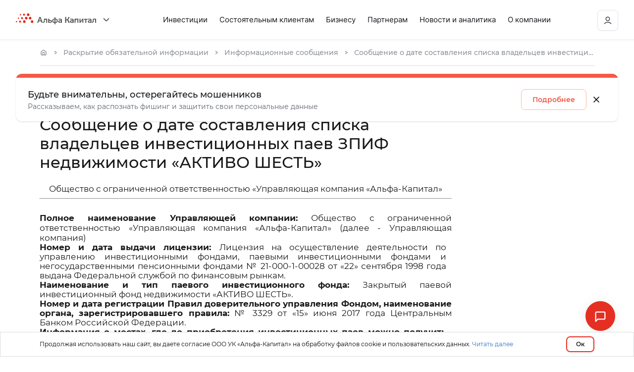

--- FILE ---
content_type: text/html; charset=utf-8
request_url: https://www.alfacapital.ru/disclosure/messages/soobshchenie-o-date-sostavleniya-spiska-vladelcev-investicionnyh-paev-zpif-nedvizhimosti-aktivo-shest250123
body_size: 22452
content:
<!DOCTYPE html>
<html >
    <head>
        <meta charset="utf-8">
        <meta http-equiv="X-UA-Compatible" content="IE=edge,chrome=1">
        <meta name="viewport" content="width=device-width, initial-scale=1.0">
        <link rel="apple-touch-icon" sizes="180x180" href="/favicon/apple-touch-icon.png">
        <link rel="apple-touch-icon" sizes="60x60" href="/favicon/apple-touch-icon-60x60.png">
        <link rel="apple-touch-icon" sizes="76x76" href="/favicon/apple-touch-icon-76x76.png">
        <link rel="apple-touch-icon" sizes="120x120" href="/favicon/apple-touch-icon-120x120.png">
        <link rel="apple-touch-icon" sizes="152x152" href="/favicon/apple-touch-icon-152x152.png">
        <link rel="apple-touch-icon" sizes="180x180" href="/favicon/apple-touch-icon-180x180.png">
        <link rel="icon" type="image/png" sizes="32x32" href="/favicon/favicon-32x32.png">
        <link rel="icon" type="image/png" sizes="16x16" href="/favicon/favicon-16x16.png">
        <link rel="manifest" href="/favicon/site.webmanifest">
        <link rel="mask-icon" href="/favicon/safari-pinned-tab.svg" color="#e52f22">
        <meta name="google-site-verification" content="RpcPGDW8Z66L8XSOWLeni0RcPLHkmFyK2UOwdFw6o_s">
        <meta name="yandex-verification" content="1f1fdebdf30ac2fc">
        <meta name="msapplication-TileColor" content="#f7f8fb">
        <meta name="msapplication-config" content="/static/favicon/browserconfig.xml">
        <meta name="theme-color" content="#ffffff">
        <meta name="SKYPE_TOOLBAR" content="SKYPE_TOOLBAR_PARSER_COMPATIBLE">
        <meta name="robots" content="noyaca">
        <meta name="apple-itunes-app" content="app-id=1146857772">
        <meta name="format-detection" content="telephone=no">
        <title data-rh="true">Сообщение о дате составления списка владельцев инвестиционных паев ЗПИФ недвижимости «АКТИВО ШЕСТЬ» – Раскрытие обязательной информации «Альфа-Капитал»</title>
        <meta data-rh="true" property="og:type" content="article"/><meta data-rh="true" property="og:site_name" content="Управляющая компания «Альфа-Капитал»"/><meta data-rh="true" property="og:image" content="https://69ad1897-d5e5-49cc-96e4-8032a1a47543.selcdn.net/media/uploaded-files/logo/alfa-capital-logo2.png"/><meta data-rh="true" property="og:url" content="/"/><meta data-rh="true" name="description" content="Сообщение о дате составления списка владельцев инвестиционных паев ЗПИФ недвижимости «АКТИВО ШЕСТЬ». Раскрытие обязательной информации «Альфа-Капитал»."/>
        <link data-rh="true" rel="canonical" href="https://www.alfacapital.ru/disclosure/corporate_info"/><link data-rh="true" rel="preload" href="https://341909.selcdn.ru/site-media/media/fonts/inter/Inter-Regular.woff2" as="font" type="font/woff2" crossOrigin="crossorigin"/><link data-rh="true" rel="preload" href="https://341909.selcdn.ru/site-media/media/fonts/inter/Inter-Medium.woff2" as="font" type="font/woff2" crossOrigin="crossorigin"/><link data-rh="true" rel="preload" href="https://341909.selcdn.ru/site-media/media/fonts/inter/Inter-SemiBold.woff2" as="font" type="font/woff2" crossOrigin="crossorigin"/><link data-rh="true" rel="preload" href="https://341909.selcdn.ru/site-media/media/fonts/inter/Inter-Bold.woff2" as="font" type="font/woff2" crossOrigin="crossorigin"/><link data-rh="true" rel="preload" href="https://4fef8a60-ef05-4e1c-950a-13cb9658576d.selcdn.net/fonts/montserrat/v1.0.0/montserrat-regular.woff2" as="font" type="font/woff2" crossOrigin="crossorigin"/><link data-rh="true" rel="preload" href="https://4fef8a60-ef05-4e1c-950a-13cb9658576d.selcdn.net/fonts/montserrat/v1.0.0/montserrat-regular-italic.woff2" as="font" type="font/woff2" crossOrigin="crossorigin"/><link data-rh="true" rel="preload" href="https://4fef8a60-ef05-4e1c-950a-13cb9658576d.selcdn.net/fonts/montserrat/v1.0.0/montserrat-medium.woff2" as="font" type="font/woff2" crossOrigin="crossorigin"/><link data-rh="true" rel="preload" href="https://4fef8a60-ef05-4e1c-950a-13cb9658576d.selcdn.net/fonts/montserrat/v1.0.0/montserrat-semi-bold.woff2" as="font" type="font/woff2" crossOrigin="crossorigin"/><link data-rh="true" rel="preload" href="https://4fef8a60-ef05-4e1c-950a-13cb9658576d.selcdn.net/fonts/montserrat/v1.0.0/montserrat-bold.woff2" as="font" type="font/woff2" crossOrigin="crossorigin"/><link data-rh="true" rel="preload" href="https://4fef8a60-ef05-4e1c-950a-13cb9658576d.selcdn.net/fonts/montserrat/v1.0.0/montserrat-bold-italic.woff2" as="font" type="font/woff2" crossOrigin="crossorigin"/>
        
        <script data-rh="true" type="application/ld+json">{"@context":"https://schema.org","@type":"BreadcrumbList","itemListElement":[{"@type":"ListItem","position":1,"name":"Главная страница","item":"https://www.alfacapital.ru"},{"@type":"ListItem","position":2,"name":"Раскрытие обязательной информации","item":"https://www.alfacapital.ru/disclosure/company"},{"@type":"ListItem","position":3,"name":"Информационные сообщения","item":"https://www.alfacapital.ru/disclosure/messages"},{"@type":"ListItem","position":4,"name":"Сообщение о дате составления списка владельцев инвестиционных паев ЗПИФ недвижимости «АКТИВО ШЕСТЬ»"}]}</script>
        <link data-chunk="app-components-Page-DisclosureMessagesPublicationPage" rel="preload" as="style" href="/assets/desktop/css/app-components-Page-DisclosureMessagesPublicationPage.chunk.css">
<link data-chunk="app" rel="preload" as="style" href="/assets/desktop/css/app.css">
<link data-chunk="app" rel="preload" as="style" href="/assets/desktop/css/1122.css">
<link data-chunk="app" rel="preload" as="script" href="/assets/desktop/js/manifest.js">
<link data-chunk="app" rel="preload" as="script" href="/assets/desktop/js/1122.js">
<link data-chunk="app" rel="preload" as="script" href="/assets/desktop/js/app.js">
<link data-chunk="app-components-Page-DisclosureMessagesPublicationPage" rel="preload" as="script" href="/assets/desktop/js/179.chunk.js">
<link data-chunk="app-components-Page-DisclosureMessagesPublicationPage" rel="preload" as="script" href="/assets/desktop/js/2657.chunk.js">
<link data-chunk="app-components-Page-DisclosureMessagesPublicationPage" rel="preload" as="script" href="/assets/desktop/js/app-components-Page-DisclosureMessagesPublicationPage.chunk.js">
        <link data-chunk="app" rel="stylesheet" href="/assets/desktop/css/1122.css">
<link data-chunk="app" rel="stylesheet" href="/assets/desktop/css/app.css">
<link data-chunk="app-components-Page-DisclosureMessagesPublicationPage" rel="stylesheet" href="/assets/desktop/css/app-components-Page-DisclosureMessagesPublicationPage.chunk.css">
        <script async src='https://www.google-analytics.com/analytics.js'></script>
    </head>
    <body class="fdgEJ8 device-desktop">
        <script>
            window.dataLayer = window.dataLayer || [];
            // Google Analytics
            window.ga = window.ga || function() {
                (ga.q = ga.q || []).push(arguments);
            };
            ga.l = +new Date();
            ga('create', 'UA-12211244-1', 'auto');
            ga('set', 'allowAdFeatures', false);
            ga('require', 'OWOXBIStreaming');
            ga('send', 'pageview');
            // OWOX BI Streaming plugin code
            (function(){function f(g){var c=g.get("sendHitTask"),f=function(){function e(b){var a=!1;try{var d=document.createElement("img");d.src=c(!0)+"?"+b;a=!0}catch(h){}return a}function c(b){var a="https://google-analytics.bi.owox.com/"+encodeURIComponent(g.get("trackingId"));b||(a+="?tid="+encodeURIComponent(g.get("trackingId")));return a}return{send:function(b){var a;if(!(a=2036>=b.length&&e(b))){a=!1;try{a=navigator.sendBeacon&&navigator.sendBeacon(c(),b)}catch(h){}}if(!a){a=!1;var d;try{window.XMLHttpRequest&&"withCredentials"in(d=new XMLHttpRequest)&&(d.open("POST",c(),!0),d.setRequestHeader("Content-Type","text/plain"),d.send(b),a=!0)}catch(h){}}return a||e(b)}}}();g.set("sendHitTask",function(e){try{c(e)}catch(k){}f.send(e.get("hitPayload"))})}var c=window[window.GoogleAnalyticsObject||"ga"];c&&c("provide","OWOXBIStreaming",f)})();
            // Yandex Metrika
            (function(m,e,t,r,i,k,a){m[i]=m[i]||function(){(m[i].a=m[i].a||[]).push(arguments)};
                m[i].l=1*new Date();k=e.createElement(t),a=e.getElementsByTagName(t)[0],k.async=1,k.src=r,a.parentNode.insertBefore(k,a)
            })(window, document, 'script', 'https://mc.yandex.ru/metrika/tag.js', 'ym');
            window.ym(808484, 'init', {
                clickmap: true,
                trackLinks: true,
                accurateTrackBounce: true,
                webvisor: true,
                triggerEvent: true
            });
            document.addEventListener('yacounter808484inited', function (e) {
                if (typeof window.ymQueue !== 'undefined' && window.ymQueue) {
                    for (var i in window.ymQueue) {
                        if (window.ymQueue.hasOwnProperty(i)) {
                            var queueObject = window.ymQueue[i];
                            
                            window.ym.apply(null, [queueObject.counterId, queueObject.event].concat(queueObject.args));
                        }
                    }
                    delete(window.ymQueue);
                }
            });
        </script>
        <noscript>
            <div><img src="https://mc.yandex.ru/watch/808484" style="position:absolute; left:-9999px;" alt="" /></div>
        </noscript>
        
        <!-- Varioqub experiments -->
        <script type="text/javascript">
        (function(e, x, pe, r, i, me, nt){
        e[i]=e[i]||function(){(e[i].a=e[i].a||[]).push(arguments)},
        me=x.createElement(pe),me.async=1,me.src=r,nt=x.getElementsByTagName(pe)[0],nt.parentNode.insertBefore(me,nt)})
        (window, document, 'script', 'https://abt.s3.yandex.net/expjs/latest/exp.js', 'ymab');
        ymab('metrika.808484', 'init'/*, {clientFeatures}, {callback}*/);
        </script>
        
        <script src="https://yastatic.net/browser-updater/v1/script.js" charset="utf-8"></script>
        <script>
            var yaBrowserUpdater = new ya.browserUpdater.init({
                "lang": "ru",
                "browsers": {
                    "yabrowser": "16.12",
                    "chrome": "62",
                    "ie": "10",
                    "opera": "49",
                    "safari": "10",
                    "fx": "67",
                    "iron": "35",
                    "flock": "Infinity",
                    "palemoon": "Infinity",
                    "camino": "Infinity",
                    "maxthon": "Infinity",
                    "seamonkey": "Infinity"
                },
                "theme": "red"
            });
        </script>
        <div id="app"><div class="jIFI1y"><div class="root vI34XU cUEVfP root AF2Tca _w4mTX vj3SZD"><div class="LCWYqJ"><div class="LQ1iZX"><header class="M7MTuO root_desktop"><div class="R1mdFu"><div class="pUXaWr"><div class="MI0Fe6"><div class="Lhjl14"><nav class="EGgitl"><div class="mnS2N1"><a class="PR49ok YJ9kJs" href="/"><svg width="162" height="22" viewBox="0 0 162 22" fill="none" xmlns="http://www.w3.org/2000/svg"><g clip-path="url(#clip0_22059_64621)"><path d="M19.7143 16.6665C19.7126 17.1971 19.5573 17.7152 19.2681 18.1554C18.9789 18.5957 18.5686 18.9384 18.0892 19.1402C17.6098 19.342 17.0827 19.3939 16.5745 19.2893C16.0663 19.1848 15.5997 18.9284 15.2338 18.5527C14.8678 18.177 14.6189 17.6987 14.5184 17.1782C14.4178 16.6578 14.4703 16.1185 14.6691 15.6286C14.8678 15.1386 15.204 14.7199 15.6351 14.4253C16.0663 14.1308 16.573 13.9736 17.0914 13.9736C17.4366 13.9736 17.7784 14.0433 18.0971 14.1787C18.4159 14.3142 18.7054 14.5127 18.9491 14.7629C19.1928 15.013 19.3858 15.31 19.5171 15.6367C19.6484 15.9633 19.7154 16.3133 19.7143 16.6665ZM10.4914 16.6665C10.4931 16.2671 10.3789 15.8762 10.1634 15.5433C9.94777 15.2103 9.64047 14.9504 9.28039 14.7963C8.92031 14.6423 8.52366 14.6011 8.14068 14.6779C7.75769 14.7548 7.40562 14.9462 7.12905 15.2281C6.85248 15.5099 6.66387 15.8693 6.5871 16.2609C6.51034 16.6525 6.54887 17.0587 6.69783 17.4278C6.84679 17.797 7.09947 18.1126 7.42385 18.3347C7.74823 18.5568 8.12972 18.6753 8.52 18.6753C9.04137 18.6753 9.54152 18.464 9.91099 18.0875C10.2805 17.711 10.4892 17.2001 10.4914 16.6665ZM14.4086 9.64901C14.4086 9.25171 14.2935 8.86333 14.0778 8.53299C13.8621 8.20265 13.5555 7.94518 13.1969 7.79314C12.8382 7.6411 12.4435 7.60132 12.0628 7.67883C11.682 7.75634 11.3323 7.94766 11.0578 8.22859C10.7833 8.50952 10.5963 8.86745 10.5206 9.25712C10.4448 9.64678 10.4837 10.0507 10.6323 10.4177C10.7808 10.7848 11.0324 11.0985 11.3552 11.3192C11.678 11.54 12.0575 11.6578 12.4457 11.6578C12.9663 11.6578 13.4656 11.4461 13.8337 11.0694C14.2018 10.6927 14.4086 10.1818 14.4086 9.64901ZM18.36 2.63146C18.36 2.23243 18.2444 1.84236 18.0278 1.51058C17.8111 1.17879 17.5032 0.920199 17.143 0.767496C16.7828 0.614792 16.3864 0.574838 16.004 0.652686C15.6215 0.730533 15.2703 0.922685 14.9946 1.20484C14.7189 1.487 14.5311 1.84649 14.455 2.23786C14.379 2.62923 14.418 3.03489 14.5672 3.40354C14.7164 3.7722 14.9691 4.0873 15.2933 4.30899C15.6175 4.53068 15.9987 4.64901 16.3886 4.64901C16.9114 4.64901 17.4129 4.43644 17.7826 4.05808C18.1523 3.67972 18.36 3.16655 18.36 2.63146ZM2.62286 16.6665C2.62286 16.4011 2.54594 16.1416 2.40184 15.9209C2.25774 15.7002 2.05292 15.5282 1.81329 15.4266C1.57366 15.325 1.30997 15.2984 1.05558 15.3502C0.80119 15.402 0.567516 15.5298 0.384109 15.7175C0.200703 15.9052 0.0758011 16.1444 0.0251993 16.4047C-0.0254024 16.6651 0.00056822 16.9349 0.0998271 17.1802C0.199086 17.4254 0.367175 17.635 0.582839 17.7825C0.798502 17.9299 1.05205 18.0087 1.31143 18.0087C1.65855 18.0064 1.99081 17.8642 2.23627 17.613C2.48172 17.3618 2.62061 17.0218 2.62286 16.6665ZM6.54 9.64901C6.53662 9.38434 6.45684 9.1266 6.3107 8.90821C6.16456 8.68983 5.95858 8.52054 5.71867 8.42164C5.47876 8.32275 5.21563 8.29866 4.96238 8.35241C4.70913 8.40616 4.47706 8.53535 4.29536 8.72372C4.11367 8.9121 3.99046 9.15125 3.94123 9.4111C3.892 9.67096 3.91895 9.93991 4.0187 10.1841C4.11844 10.4283 4.28652 10.6369 4.50179 10.7836C4.71707 10.9303 4.96993 11.0086 5.22857 11.0087C5.40257 11.0099 5.57504 10.9754 5.73581 10.9073C5.89658 10.8391 6.04238 10.7388 6.16462 10.612C6.28686 10.4853 6.38305 10.3348 6.44752 10.1694C6.51199 10.004 6.54344 9.82705 6.54 9.64901ZM10.4914 2.63146C10.4914 2.36602 10.4145 2.10654 10.2704 1.88583C10.1263 1.66512 9.9215 1.4931 9.68186 1.39152C9.44223 1.28994 9.17855 1.26336 8.92415 1.31515C8.66976 1.36693 8.43609 1.49475 8.25268 1.68245C8.06927 1.87015 7.94437 2.10929 7.89377 2.36963C7.84317 2.62997 7.86914 2.89983 7.9684 3.14506C8.06766 3.3903 8.23575 3.59991 8.45141 3.74738C8.66707 3.89486 8.92062 3.97357 9.18 3.97357C9.52781 3.97357 9.86138 3.83217 10.1073 3.58047C10.3533 3.32878 10.4914 2.98741 10.4914 2.63146ZM23.6057 9.64901C23.6057 9.11812 23.4519 8.59916 23.1637 8.15774C22.8755 7.71632 22.4658 7.37228 21.9866 7.16912C21.5073 6.96596 20.9799 6.9128 20.4712 7.01637C19.9624 7.11994 19.495 7.37559 19.1282 7.75098C18.7614 8.12638 18.5116 8.60466 18.4104 9.12534C18.3092 9.64603 18.3611 10.1857 18.5597 10.6762C18.7582 11.1667 19.0943 11.5859 19.5257 11.8808C19.957 12.1758 20.4641 12.3332 20.9829 12.3332C21.3273 12.3332 21.6684 12.2638 21.9866 12.1289C22.3048 11.994 22.5939 11.7963 22.8375 11.547C23.0811 11.2978 23.2743 11.0019 23.4061 10.6762C23.5379 10.3505 23.6057 10.0015 23.6057 9.64901ZM27.54 2.63146C27.54 2.10095 27.3864 1.58234 27.0986 1.14111C26.8107 0.699887 26.4016 0.355843 25.9228 0.152426C25.4441 -0.0509906 24.9171 -0.104657 24.4086 -0.00179483C23.9 0.101067 23.4327 0.355844 23.0655 0.73036C22.6984 1.10488 22.4479 1.58234 22.3457 2.10244C22.2436 2.62255 22.2943 3.16198 22.4915 3.6526C22.6887 4.14323 23.0235 4.56305 23.4537 4.85904C23.8839 5.15504 24.3902 5.31394 24.9086 5.31567C25.2537 5.31683 25.5957 5.24825 25.9149 5.11387C26.2341 4.9795 26.5243 4.78196 26.7688 4.53259C27.0132 4.28323 27.2072 3.98693 27.3395 3.6607C27.4719 3.33446 27.54 2.9847 27.54 2.63146ZM31.4571 9.64901C31.4571 9.11812 31.3033 8.59916 31.0151 8.15774C30.7269 7.71632 30.3173 7.37228 29.838 7.16912C29.3587 6.96596 28.8314 6.9128 28.3226 7.01637C27.8138 7.11994 27.3465 7.37559 26.9796 7.75098C26.6128 8.12638 26.363 8.60466 26.2618 9.12534C26.1606 9.64603 26.2126 10.1857 26.4111 10.6762C26.6096 11.1667 26.9458 11.5859 27.3771 11.8808C27.8084 12.1758 28.3155 12.3332 28.8343 12.3332C29.1787 12.3332 29.5198 12.2638 29.838 12.1289C30.1562 11.994 30.4454 11.7963 30.6889 11.547C30.9325 11.2978 31.1257 11.0019 31.2575 10.6762C31.3893 10.3505 31.4571 10.0015 31.4571 9.64901ZM35.4 16.6665C35.3999 16.1334 35.2447 15.6124 34.9541 15.17C34.6636 14.7275 34.2509 14.3835 33.7686 14.182C33.2864 13.9805 32.7564 13.9305 32.2462 14.0384C31.7361 14.1463 31.2689 14.4073 30.9042 14.7879C30.5395 15.1686 30.2939 15.6518 30.1986 16.1759C30.1033 16.7 30.1626 17.2413 30.369 17.7307C30.5754 18.2202 30.9196 18.6357 31.3576 18.9242C31.7957 19.2127 32.3078 19.3612 32.8286 19.3508C33.516 19.3392 34.1712 19.0511 34.6525 18.5487C35.1338 18.0463 35.4023 17.3701 35.4 16.6665Z" fill="#E42612"></path><path d="M61.1916 12.6315H58.6202V13.7894C58.5687 16.7806 57.9345 19.0525 55.0545 19.1403V17.2017C56.1945 17.0175 56.7173 15.8596 56.7688 13.7367V10.842H63.3259V19.0525H61.1916V12.6315ZM120.643 12.6315H124.286V19.0525H126.36V10.842H118.543V19.0525H120.609L120.643 12.6315ZM155.434 10.7631V13.6578C155.434 15.7806 154.894 16.9473 153.763 17.1666V19.1052C156.643 18.9911 157.277 16.7367 157.329 13.7543V12.5876H159.9V19.0087H162V10.7631H155.434ZM130.526 16.1666H130.474V10.842H128.4V19.0525H130.286L134.212 13.7192H134.263V19.0525H136.337V10.842H134.443L130.526 16.1666ZM68.5716 17.5438C70.2859 17.5438 70.6973 17.0262 70.6973 16.1929C70.6973 15.3596 70.3373 14.9122 68.6573 14.9122C68.2319 14.8881 67.8056 14.8881 67.3802 14.9122V17.4648C67.5602 17.4648 67.843 17.4648 68.6059 17.4648M69.0345 13.2718C71.7259 13.2718 72.7459 14.2718 72.7716 16.0964C72.7716 17.4824 72.1887 19.0525 68.5716 19.0525C67.4818 19.0825 66.3912 19.0444 65.3059 18.9385V10.842H67.3802V13.3508C67.5602 13.3508 68.023 13.3069 69.0345 13.3069M78.0002 17.5438V12.2806H77.4345C76.3716 12.2806 75.583 12.9034 75.583 14.8596C75.583 16.8157 76.303 17.4473 77.3659 17.4911L78.0002 17.5438ZM79.9802 17.5438H80.5716C81.6173 17.5438 82.4316 16.9034 82.4316 14.9648C82.4316 13.0262 81.7116 12.3332 80.6659 12.3332H80.0145L79.9802 17.5438ZM78.0002 19.1227H77.4002C75.163 19.1227 73.543 17.7982 73.543 14.9122C73.4957 14.3679 73.5631 13.8196 73.7407 13.3043C73.9183 12.7889 74.202 12.3187 74.5726 11.9253C74.9432 11.5319 75.392 11.2246 75.8887 11.024C76.3854 10.8235 76.9184 10.7345 77.4516 10.7631H78.0002V7.99991H79.9802V10.7455H80.6145C82.843 10.7455 84.4887 12.0964 84.4887 14.9736C84.5363 15.5186 84.4686 16.0678 84.2905 16.5837C84.1124 17.0997 83.8279 17.5704 83.4564 17.964C83.0848 18.3575 82.6349 18.6647 82.1372 18.8646C81.6395 19.0645 81.1055 19.1526 80.5716 19.1227H79.9802V21.9999H78.0002V19.1227ZM91.0116 15.6139C90.5659 15.6139 90.2745 15.6139 89.6402 15.6139C88.0545 15.6139 87.5659 15.8332 87.5659 16.5964C87.5659 17.1841 88.003 17.535 89.7687 17.535C90.2745 17.535 90.8145 17.535 91.0116 17.535V15.6139ZM88.8345 10.7982C92.203 10.7982 93.1202 11.4473 93.1202 13.7017V18.9648C92.0123 19.0767 90.8986 19.1147 89.7859 19.0789C86.7945 19.0789 85.5687 18.4122 85.5687 16.5876C85.5687 14.7631 86.5716 14.035 89.4087 14.035C90.1287 14.035 90.5745 14.035 91.0459 14.035V13.6666C91.0459 12.8508 90.6516 12.4297 88.903 12.4297C87.643 12.4297 86.5545 12.4297 86.1259 12.4999L86.2973 10.8245C86.6916 10.8245 87.7116 10.7455 88.8687 10.7455M114.583 15.5613C114.129 15.5613 113.846 15.5613 113.212 15.5613C111.626 15.5613 111.137 15.7806 111.137 16.5438C111.137 17.1315 111.574 17.4824 113.34 17.4824C113.846 17.4824 114.386 17.4824 114.583 17.4824V15.5613ZM112.397 10.7455C115.774 10.7455 116.683 11.3946 116.683 13.649V18.9122C115.575 19.0238 114.461 19.0619 113.349 19.0262C110.357 19.0262 109.132 18.3596 109.132 16.535C109.132 14.7104 110.117 14.035 112.989 14.035C113.709 14.035 114.154 14.035 114.626 14.035V13.6666C114.626 12.8508 114.232 12.4297 112.483 12.4297C111.214 12.4297 110.134 12.4297 109.706 12.4999L109.877 10.8245C110.272 10.8245 111.292 10.7455 112.449 10.7455M150.737 15.5613C150.292 15.5613 150 15.5613 149.374 15.5613C147.789 15.5613 147.3 15.7806 147.3 16.5438C147.3 17.1315 147.729 17.4824 149.494 17.4824C150 17.4824 150.54 17.4824 150.737 17.4824V15.5613ZM148.56 10.7455C151.929 10.7455 152.846 11.3946 152.846 13.649V18.9122C151.738 19.024 150.624 19.0621 149.512 19.0262C146.52 19.0262 145.294 18.3596 145.294 16.535C145.294 14.7104 146.229 14.035 149.092 14.035C149.812 14.035 150.266 14.035 150.729 14.035V13.6666C150.729 12.8508 150.334 12.4297 148.586 12.4297C147.326 12.4297 146.246 12.4297 145.809 12.4999L145.98 10.8245C146.383 10.8245 147.394 10.7455 148.552 10.7455M137.52 12.6315H140.134V19.0525H142.226V12.6315H144.694L144.874 10.8771H137.52V12.6315ZM50.383 14.2543L48.7545 9.35956H48.703L46.9887 14.2543H50.383ZM49.9459 7.23675L54.3087 19.0262H52.003L51.0087 16.0525H46.2859L45.2573 19.0525H42.9688L47.5459 7.26306L49.9459 7.23675ZM105.472 12.956C106.08 12.537 106.53 11.9181 106.749 11.2017L108.463 7.20166H106.209L104.76 10.7982C104.306 11.7367 103.98 12.1753 103.046 12.1753H101.674V7.26306H99.4716V19.0525H101.674V14.035H103.063C103.369 14.0008 103.676 14.0791 103.931 14.2559C104.185 14.4327 104.37 14.6965 104.452 14.9999L106.286 19.0525H108.737L106.843 14.728C106.56 14.0876 106.2 13.1841 105.514 12.9736" fill="#575756"></path></g><defs><clipPath id="clip0_22059_64621"><rect width="162" height="22" fill="white"></rect></clipPath></defs></svg></a><button type="button" class="V8QAMI"><svg width="40" height="40" viewBox="0 0 40 40" fill="none" xmlns="http://www.w3.org/2000/svg"><path d="M15.5 17.5L19.7929 21.7929C20.1262 22.1262 20.2929 22.2929 20.5 22.2929C20.7071 22.2929 20.8738 22.1262 21.2071 21.7929L25.5 17.5" stroke="#3B3F45" stroke-width="1.5" stroke-linecap="round" stroke-linejoin="round"></path></svg></button></div><div class="CNEBGX"><div class="sNutlO x_H6oK"><button type="button" class="jZQXA2">Инвестиции</button><button type="button" class="jZQXA2">Состоятельным клиентам</button><button type="button" class="jZQXA2">Бизнесу</button><button type="button" class="jZQXA2">Партнерам</button><button type="button" class="jZQXA2">Новости и аналитика</button><button type="button" class="jZQXA2">О компании</button></div></div><div class="YEkxoW"><div class="sNutlO LaAnsx"><a class="eELHhr" href="https://my.alfacapital.ru" target="_blank" rel="noreferrer">Войти</a><a class="XZkqk3" href="https://www.alfacapital.ru/individual/pifs/opif_h-y-bonds?isScrollToPurchase=">Стать клиентом</a></div></div><div class="AKGguG"><div class="MqcsVE"><button class="XVJlYc w9EHka Bm5NE1"><svg width="20" height="20" viewBox="0 0 20 20" fill="none" xmlns="http://www.w3.org/2000/svg"><path d="M3.3335 16.6668C6.78787 13.0036 13.1753 12.8311 16.6668 16.6668M13.6966 7.0835C13.6966 9.15456 12.036 10.8335 9.98762 10.8335C7.9392 10.8335 6.27863 9.15456 6.27863 7.0835C6.27863 5.01243 7.9392 3.3335 9.98762 3.3335C12.036 3.3335 13.6966 5.01243 13.6966 7.0835Z" stroke="#3B3F45" stroke-width="1.5" stroke-linecap="round"></path></svg></button><div data-status="close" class="RuKjeD"><a class="eELHhr" href="https://my.alfacapital.ru" target="_blank" rel="noreferrer">Войти</a><a class="XZkqk3" href="https://www.alfacapital.ru/individual/pifs/opif_h-y-bonds?isScrollToPurchase=">Стать клиентом</a></div></div></div></nav></div></div></div><div class="BqRdzs"><div class="TO60h1"></div><div class="DFbz72"><div><div class="MI0Fe6"><div class="Lhjl14"><div class="xh6JQN" style="padding-top:20px;padding-left:0;padding-right:0;padding-bottom:20px"><div class="Fa7eIK NVU4XN"><div class="xh6JQN RdG4jF Hrkp8e" style="padding-top:0;padding-left:0;padding-right:0;padding-bottom:0"><div class="sNutlO WCvyDp"><div class="xh6JQN" style="padding-top:16px;padding-left:16px;padding-right:16px;padding-bottom:16px;border-radius:16px;background-color:#FFFFFF;width:380px;height:200px"><div class="Fa7eIK wZGO5Q"><a class="qjKeoo" href="/individual/pifs">Паевые инвестиционные фонды</a><div class="Fa7eIK dBJb0i"></div></div></div><div class="xh6JQN" style="padding-top:16px;padding-left:16px;padding-right:16px;padding-bottom:16px;border-radius:16px;background-color:#FFFFFF;width:380px;height:200px"><div class="Fa7eIK wZGO5Q"><a class="qjKeoo" href="/individual/iis">ИИС</a><div class="Fa7eIK dBJb0i"></div></div></div></div></div><div class="xh6JQN RdG4jF Hrkp8e" style="padding-top:0;padding-left:0;padding-right:0;padding-bottom:0"><div class="sNutlO WCvyDp"><div class="xh6JQN" style="padding-top:16px;padding-left:16px;padding-right:16px;padding-bottom:16px;border-radius:16px;background-color:#FFFFFF;width:380px;height:200px"><div class="Fa7eIK wZGO5Q"><a class="qjKeoo" href="/individual/bpifs">Биржевые паевые инвестиционные фонды</a><div class="Fa7eIK dBJb0i"></div></div></div><div class="xh6JQN" style="padding-top:16px;padding-left:16px;padding-right:16px;padding-bottom:16px;border-radius:16px;background-color:#FFFFFF;width:380px;height:200px"><div class="Fa7eIK wZGO5Q"><a class="qjKeoo" href="/individual/am">Доверительное управление</a><div class="Fa7eIK dBJb0i"></div></div></div></div></div><div class="xh6JQN RdG4jF Hrkp8e" style="padding-top:0;padding-left:0;padding-right:0;padding-bottom:0"><a class="RXan8S" href="/disclosure/company">Раскрытие обязательной информации</a></div></div></div></div></div><div class="bQdZq1"><div class="MI0Fe6"><div class="Lhjl14"><div class="xh6JQN RdG4jF XgtZmP Ean8TS" style="padding-top:0;padding-left:0;padding-right:0;padding-bottom:0;height:80px"><div class="G4P3CH">Доходность инвестиционных продуктов указана за период — год</div><div class="wj8kyr">Скачать приложение:<!-- --> <!-- --> <!-- --> <a href="https://apps.apple.com/ru/app/%D0%B0%D0%BB%D1%8C%D1%84%D0%B0-%D0%BA%D0%B0%D0%BF%D0%B8%D1%82%D0%B0%D0%BB/id1146857772" target="_blank" rel="noreferrer">App Store</a> <!-- --> <!-- --> <a href="https://play.google.com/store/apps/details?id=ru.alfacapital.lk" target="_blank" rel="noreferrer">Google Play</a></div></div></div></div></div></div><div hidden=""><div class="MI0Fe6"><div class="Lhjl14"><div class="xh6JQN" style="padding-top:20px;padding-left:0;padding-right:0;padding-bottom:20px"><div class="sDz8Fz"><div class="WQJgOU"><div class="Fa7eIK pWkMSC"><div class="ZPAHjE CfeiWX"><span class="HLzah4">Паевые фонды</span>0</div><div class="ZPAHjE"><span class="HLzah4">ИИС</span>0</div><div class="ZPAHjE"><span class="HLzah4">Доверительное управление</span>0</div><div class="ZPAHjE"><span class="HLzah4">Биржевые фонды</span>0</div><div class="ZPAHjE"><span class="HLzah4">Инвестиции в недвижимость</span></div></div></div><div class="nsEmbd"><div class="Fa7eIK NVU4XN"><div class="xh6JQN RdG4jF NE1DRA Ean8TS" style="padding-top:0;padding-left:0;padding-right:0;padding-bottom:0"><a class="y3wfvD" href="/individual/pifs"><div>Все фонды<!-- --> →</div><div class="xh6JQN RdG4jF" style="padding-top:0;padding-left:0;padding-right:0;padding-bottom:0"></div></a></div></div></div></div></div></div></div><div class="bQdZq1"><div class="MI0Fe6"><div class="Lhjl14"><div class="xh6JQN RdG4jF XgtZmP Ean8TS" style="padding-top:0;padding-left:0;padding-right:0;padding-bottom:0;height:80px"><div class="Z6PMBB"><a class="IP76fe" href="tel:88002002828">8 800 200-28-28</a></div></div></div></div></div></div><div hidden=""><div class="MI0Fe6"><div class="Lhjl14"><div class="xh6JQN" style="padding-top:20px;padding-left:0;padding-right:0;padding-bottom:20px"><div class="r0x_rO"><div class="rImnBJ"><div class="Fa7eIK pWkMSC"><div class="ZPAHjE CfeiWX"><span class="HLzah4">Квалифицированным инвесторам</span></div><div class="ZPAHjE"><span class="HLzah4">Структурирование капитала</span></div><div class="ZPAHjE"><span class="HLzah4">Pre-IPO</span></div><div class="ZPAHjE"><span class="HLzah4">Alfa Capital Wealth</span></div></div></div><div class="GUmtDY"><div class="LcJ4za"><div class="Qj5TrF eoNVaW"><div class="F9v7xC e9ve3F" style="background-color:#faf6fa;background-image:url(https://69ad1897-d5e5-49cc-96e4-8032a1a47543.selcdn.net/media/header/qualified-banner.webp);background-position:center right;background-size:cover"><div class="zPKHKv"><div class="zaRb6K"><p class="Zb7qRZ yvgfGE">Продукты для
квалифицированных
инвесторов</p><p class="pQToeZ NCV_tX">Больше возможностей для инвестиций</p></div><a class="EjPpEf" href="/qualified">Подробнее</a></div></div></div></div></div></div></div></div></div><div class="bQdZq1"><div class="MI0Fe6"><div class="Lhjl14"><div class="xh6JQN RdG4jF XgtZmP Ean8TS" style="padding-top:0;padding-left:0;padding-right:0;padding-bottom:0;height:80px"><div class="Z6PMBB"><a class="IP76fe" href="tel:88002002828">8 800 200-28-28</a></div></div></div></div></div></div><div hidden=""><div class="MI0Fe6"><div class="Lhjl14"><div class="xh6JQN" style="padding-top:20px;padding-left:0;padding-right:0;padding-bottom:20px"><div class="wmDzn2"><div class="IK027R"><div class="Fa7eIK pWkMSC"><div class="ZPAHjE CfeiWX"><span class="HLzah4">Продукты для бизнеса</span></div><div class="ZPAHjE"><span class="HLzah4">Институциональным инвесторам</span></div><div class="ZPAHjE"><span class="HLzah4">Как стать клиентом</span></div></div></div><div class="sy6oG0"><div class="LcJ4za"><div class="Qj5TrF eoNVaW"><div class="F9v7xC e9ve3F" style="background-color:#fbf4f9;background-image:url(https://69ad1897-d5e5-49cc-96e4-8032a1a47543.selcdn.net/media/header/business.webp);background-position:center right;background-size:cover"><div class="zPKHKv"><div class="zaRb6K"><p class="Zb7qRZ yvgfGE">Продукты для бизнеса</p><p class="pQToeZ NCV_tX">Доверительное управление активами 
юридических лиц</p></div><a class="EjPpEf" href="/business">Подробнее</a></div></div></div></div></div></div></div></div></div><div class="bQdZq1"><div class="MI0Fe6"><div class="Lhjl14"><div class="xh6JQN RdG4jF XgtZmP Ean8TS" style="padding-top:0;padding-left:0;padding-right:0;padding-bottom:0;height:80px"><div class="Z6PMBB"><a class="IP76fe" href="tel:88002002828">8 800 200-28-28</a></div></div></div></div></div></div><div hidden=""><div class="MI0Fe6"><div class="Lhjl14"><div class="xh6JQN" style="padding-top:20px;padding-left:0;padding-right:0;padding-bottom:20px"><div class="en21aA"><div class="H8_kfH"><div class="Fa7eIK pWkMSC"><div class="ZPAHjE CfeiWX"><span class="HLzah4">Партнерская программа</span></div></div></div><div class="eLkdB8"><div class="LcJ4za"><div class="Qj5TrF eoNVaW"><div class="F9v7xC e9ve3F" style="background-image:url(https://69ad1897-d5e5-49cc-96e4-8032a1a47543.selcdn.net/media/header/partners-v3.webp);background-position:center right;background-size:cover"><div class="zPKHKv"><div class="zaRb6K"><p class="Zb7qRZ yvgfGE">Партнерская программа</p><p class="pQToeZ NCV_tX">Расширьте ваши финансовые возможности</p></div><a class="EjPpEf" href="/partners">Подробнее</a></div></div></div></div></div></div></div></div></div><div class="bQdZq1"><div class="MI0Fe6"><div class="Lhjl14"><div class="xh6JQN RdG4jF XgtZmP Ean8TS" style="padding-top:0;padding-left:0;padding-right:0;padding-bottom:0;height:80px"><div class="Z6PMBB"><a class="IP76fe" href="tel:88002002828">8 800 200-28-28</a></div></div></div></div></div></div><div hidden=""><div class="MI0Fe6"><div class="Lhjl14"><div class="xh6JQN" style="padding-top:20px;padding-left:0;padding-right:0;padding-bottom:20px"><div class="Ki_sYh"><div class="j_kGNe"><div class="Fa7eIK pWkMSC"><div class="ZPAHjE CfeiWX"><span class="HLzah4">О компании</span></div><div class="ZPAHjE"><span class="HLzah4">Контакты</span></div></div></div><div class="d9LzqY"><div class="LcJ4za"><div class="gqjhR0" style="background-color:#fdfbfd;background-image:url(https://69ad1897-d5e5-49cc-96e4-8032a1a47543.selcdn.net/media/header/01.webp);background-position:center top;background-size:cover"><div class="xh6JQN" style="padding-top:64px;padding-left:64px;padding-right:64px;padding-bottom:64px"><div class="Fa7eIK jm9wjz"><span style="font-size:40px;font-weight:600;display:block">Умные инвестиции</span><a class="WEqhpF" href="/about">Подробнее</a><div class="w9IOtE"><div class="xh6JQN RdG4jF XgtZmP" style="padding-top:0;padding-left:0;padding-right:0;padding-bottom:0"><div class="Fa7eIK dBJb0i"><span style="font-size:32px;font-weight:600;display:block">№ 1</span><span style="font-size:16px;display:block">Управляющая<br/>компания года</span></div><div class="Fa7eIK dBJb0i"><span style="font-size:32px;font-weight:600;display:block">33 года</span><span style="font-size:16px;display:block">Успешно управляем<br/>активами инвесторов</span></div><div class="Fa7eIK dBJb0i"><span style="font-size:32px;font-weight:600;display:block">1,7 трлн</span><span style="font-size:16px;display:block">Активы в управлении<br/>на 30.11.2025</span></div><div class="Fa7eIK dBJb0i"><span style="font-size:32px;font-weight:600;display:block">2,2 млн</span><span style="font-size:16px;display:block">Клиентов доверили<br/>нам свои средства</span></div></div></div></div></div></div></div></div></div></div></div></div><div class="bQdZq1"><div class="MI0Fe6"><div class="Lhjl14"><div class="xh6JQN RdG4jF XgtZmP Ean8TS" style="padding-top:0;padding-left:0;padding-right:0;padding-bottom:0;height:80px"><div class="Z6PMBB"><a class="IP76fe" href="tel:88002002828">8 800 200-28-28</a></div></div></div></div></div></div><div hidden=""><div class="MI0Fe6"><div class="Lhjl14"><div class="xh6JQN" style="padding-top:20px;padding-left:0;padding-right:0;padding-bottom:20px"><div class="zTq3ic"><div class="FPwY9E"><div class="Fa7eIK pWkMSC"><div class="ZPAHjE CfeiWX"><span class="HLzah4">Новости и аналитика</span></div></div></div><div class="XC9xzK"><div class="LcJ4za"><div class="gqjhR0" style="background-color:#fdfbfd;background-image:url(https://69ad1897-d5e5-49cc-96e4-8032a1a47543.selcdn.net/media/header/analytics.webp);background-position:center top;background-size:cover"><div class="xh6JQN" style="padding-top:64px;padding-left:64px;padding-right:64px;padding-bottom:64px"><div class="Fa7eIK k4qPcd"><span style="font-size:40px;font-weight:600;display:block">Ваш источник экспертизы<br/>о рынках и экономике</span><a class="WEqhpF" href="/analytics">Подробнее</a></div></div></div></div></div></div></div></div></div><div class="bQdZq1"><div class="MI0Fe6"><div class="Lhjl14"><div class="xh6JQN RdG4jF XgtZmP Ean8TS" style="padding-top:0;padding-left:0;padding-right:0;padding-bottom:0;height:80px"><div class="Z6PMBB"><a class="IP76fe" href="tel:88002002828">8 800 200-28-28</a></div></div></div></div></div></div></div></div></div></header><div class="JtOEUQ ZdaDEK n0SFv8"><div class="ghwv1f"><div class="qpPPcD"><span class="tYWWKz"><a class="S4tOxn zw4huT LV5veg" href="/" theme="light" title="Главная страница" view="default"><svg viewBox="0 0 16 16" xmlns="http://www.w3.org/2000/svg" class="ktGxT0 gIdarU"><path d="M7.599 2.427a.7.7 0 01.802 0l5 3.5a.7.7 0 01.299.573V12c0 .476-.21.916-.557 1.227-.344.31-.796.473-1.254.473H4.11c-.458 0-.91-.163-1.254-.473A1.652 1.652 0 012.3 12V6.5a.7.7 0 01.299-.573l5-3.5zM3.7 6.864V12c0 .054.023.123.094.187a.478.478 0 00.317.113h7.778a.478.478 0 00.317-.113A.254.254 0 0012.3 12V6.864L8 3.854l-4.3 3.01z"></path><path d="M5.633 8a.7.7 0 01.7-.7h3.334a.7.7 0 01.7.7v5a.7.7 0 01-1.4 0V8.7H7.033V13a.7.7 0 11-1.4 0V8z"></path></svg></a></span><svg viewBox="0 0 16 16" xmlns="http://www.w3.org/2000/svg" class="ktGxT0 K5QvSX"><path d="M8.833 8.116L5.568 5.55l.864-1.1 4.735 3.72-4.76 3.4-.814-1.14 3.24-2.314z"></path></svg><span class="tinHWi tYWWKz"><a class="S4tOxn zw4huT link" href="/disclosure/company" theme="light" view="default">Раскрытие обязательной информации</a></span><svg viewBox="0 0 16 16" xmlns="http://www.w3.org/2000/svg" class="ktGxT0 K5QvSX"><path d="M8.833 8.116L5.568 5.55l.864-1.1 4.735 3.72-4.76 3.4-.814-1.14 3.24-2.314z"></path></svg><span class="tinHWi tYWWKz"><a class="S4tOxn zw4huT link" href="/disclosure/messages" theme="light" view="default">Информационные сообщения</a></span><svg viewBox="0 0 16 16" xmlns="http://www.w3.org/2000/svg" class="ktGxT0 K5QvSX"><path d="M8.833 8.116L5.568 5.55l.864-1.1 4.735 3.72-4.76 3.4-.814-1.14 3.24-2.314z"></path></svg><span class="tinHWi tYWWKz">Сообщение о дате составления списка владельцев инвестиционных паев ЗПИФ недвижимости «АКТИВО ШЕСТЬ»</span></div></div></div></div></div><div class="v4b7e3 mrrHFh xMLJnM"><div class="i6ceEc"><div class="PyXgCJ rpRj4p"><div class="wJ1tgu"><span class="aBRYYa">Заказать звонок</span><div class="WKkbz0"><svg viewBox="0 0 24 24" xmlns="http://www.w3.org/2000/svg" class="kHPYOC"><path d="M3.4 4.6a.85.85 0 011.2-1.2l4.55 4.55V5a.85.85 0 111.7 0v5a.85.85 0 01-.25.6.85.85 0 01-.6.25H5a.85.85 0 010-1.7h2.95L3.4 4.6z"></path><path d="M6.24 23A2.25 2.25 0 014 20.77v-3c0-1.14.85-2.09 1.97-2.22.67-.07 1.32-.2 1.96-.4.8-.24 1.65-.03 2.23.55l1.22 1.21a14 14 0 005.53-5.53l-1.21-1.22a2.23 2.23 0 01-.55-2.23c.2-.64.33-1.3.4-1.96A2.23 2.23 0 0117.77 4h3a2.23 2.23 0 012.22 2.44A18.18 18.18 0 0117.7 17.7 18.32 18.32 0 016.24 23zm2.35-6.47a.78.78 0 00-.23.04c-.72.22-1.47.37-2.22.46a.74.74 0 00-.66.74v3c0 .21.1.4.25.55.16.14.36.21.58.2A16.82 16.82 0 0021.5 6.3a.75.75 0 00-.74-.83h-3c-.38 0-.7.29-.74.66-.09.75-.24 1.5-.46 2.22a.75.75 0 00.18.75l1.98 1.98-.24.48a15.47 15.47 0 01-6.92 6.92l-.48.24-1.98-1.98a.74.74 0 00-.52-.22z"></path></svg></div></div></div><div class="PyXgCJ es3S7L"><a class="S4tOxn wJ1tgu" target="_blank" rel="noreferrer noopener" href="https://wa.me/74957834783" view="scratch" theme="primary"><span class="aBRYYa">Написать в WhatsApp</span><div class="WKkbz0"><svg viewBox="0 0 23 23" xmlns="http://www.w3.org/2000/svg" class="kHPYOC"><path d="M19.13 3.27A11.16 11.16 0 001.58 16.72L0 22.5l5.91-1.55A11.17 11.17 0 0019.13 3.27zm-7.89 17.15c-1.66 0-3.3-.44-4.72-1.29l-.34-.2-3.5.92.93-3.42-.22-.35A9.28 9.28 0 0117.8 4.6a9.28 9.28 0 01-6.56 15.82zm5.09-6.94a46.3 46.3 0 00-1.9-.9c-.26-.1-.45-.14-.63.14-.19.28-.72.9-.89 1.09-.16.18-.32.2-.6.07-.28-.14-1.18-.44-2.24-1.38a8.4 8.4 0 01-1.55-1.93c-.16-.28 0-.42.12-.57.3-.38.6-.77.7-.96.1-.18.04-.34-.02-.48-.07-.14-.63-1.51-.86-2.07-.23-.55-.46-.47-.63-.48L7.3 6c-.19 0-.5.07-.75.35-.25.28-.97.95-.97 2.32 0 1.37 1 2.7 1.14 2.88.13.19 1.96 3 4.75 4.21.67.29 1.19.46 1.6.59.66.21 1.27.18 1.75.1.53-.07 1.65-.67 1.88-1.32.23-.65.23-1.2.16-1.32-.07-.12-.26-.19-.53-.33z"></path></svg></div></a></div><div class="PyXgCJ oUXBcH"><a class="S4tOxn wJ1tgu" target="_blank" rel="noreferrer noopener" href="https://t.me/UkAlfaCapitalBot" view="scratch" theme="primary"><span class="aBRYYa">Написать в Telegram</span><div class="WKkbz0"><svg viewBox="0 0 24 24" xmlns="http://www.w3.org/2000/svg" class="kHPYOC"><path d="M1.39 11.08c5.42-2.36 9.04-3.92 10.85-4.67 5.17-2.15 6.24-2.52 6.94-2.53.16 0 .5.03.72.21.2.15.24.36.27.5.02.15.05.48.03.74-.28 2.94-1.5 10.08-2.1 13.38-.27 1.4-.78 1.86-1.28 1.9-1.08.1-1.9-.71-2.95-1.4-1.64-1.07-2.56-1.74-4.15-2.79-1.84-1.2-.65-1.87.4-2.96.27-.28 5.04-4.61 5.13-5 0-.06.02-.24-.09-.34-.1-.1-.27-.06-.38-.03-.17.03-2.79 1.76-7.85 5.18-.75.51-1.42.76-2.02.75-.67-.01-1.94-.38-2.9-.68-1.16-.38-2.09-.58-2-1.23.04-.33.5-.68 1.38-1.03z"></path></svg></div></a></div></div><div class="X_RkLI"><div class="KmOjsh"><svg viewBox="0 0 24 24" xmlns="http://www.w3.org/2000/svg" class="qx1TNH"><path d="M5.78 6a.78.78 0 00-.78.78v11.8l1.85-1.84a1 1 0 01.7-.3h10.67a.78.78 0 00.78-.77v-8.9a.78.78 0 00-.78-.77H5.78zM3.8 4.81A2.78 2.78 0 015.78 4h12.44A2.78 2.78 0 0121 6.78v8.89a2.78 2.78 0 01-2.78 2.77H7.97l-3.26 3.27A1 1 0 013 21V6.78c0-.74.3-1.45.81-1.97z"></path></svg></div></div></div><div class="BC93nl"><div class="JtOEUQ ZdaDEK n0SFv8"><div class="bGisa4"><article class="root rLq2G2 DeDE2p"><header class="HG7mzr"><div class="YnDD_T"><span class="Ax5D5N">25 января 2023 13:40</span></div><h1 class="tB8OND">Сообщение о дате составления списка владельцев инвестиционных паев ЗПИФ недвижимости «АКТИВО ШЕСТЬ»</h1></header><section class="WzaDob"><div class="sbO5MR root_desktop"><p align="center" id="isPasted" style="margin-bottom:0cm;margin-bottom:.0001pt;  text-align:center;line-height:normal;">Общество с ограниченной ответственностью «Управляющая компания «Альфа-Капитал»</p><div align="center" style="margin-bottom:0cm;margin-bottom:.0001pt;  text-align:center;line-height:normal;"><hr size="3" width="100%" align="center"></div><p style="margin-bottom:0cm;margin-bottom:.0001pt;text-align:  justify;line-height:normal;"><br></p><p style="margin-bottom:0cm;margin-bottom:.0001pt;text-align:  justify;line-height:normal;"><strong>Полное наименование Управляющей компании:&nbsp;</strong>Общество с ограниченной ответственностью «Управляющая компания «Альфа-Капитал» (далее - Управляющая компания)</p><p style="margin-top:0cm;margin-right:8.25pt;margin-bottom:  0cm;margin-left:0cm;margin-bottom:.0001pt;text-align:justify;line-height:113%;"><strong>Номер и дата выдачи лицензии:&nbsp;</strong>Лицензия на осуществление деятельности по управлению инвестиционными фондами, паевыми инвестиционными фондами и негосударственными пенсионными фондами № 21-000-1-00028 от «22» сентября 1998 года выдана Федеральной службой по финансовым рынкам.</p><p style="margin-bottom:0cm;margin-bottom:.0001pt;text-align:  justify;line-height:113%;"><strong>Наименование и тип паевого инвестиционного фонда:&nbsp;</strong>Закрытый паевой инвестиционный фонд недвижимости «АКТИВО ШЕСТЬ».</p><p style="margin-bottom:0cm;margin-bottom:.0001pt;text-align:  justify;line-height:113%;"><strong>Номер и дата регистрации Правил доверительного управления Фондом, наименование органа, зарегистрировавшего правила:</strong> № 3329 от «15» июня 2017 года Центральным Банком Российской Федерации.</p><p style="margin-top:0cm;margin-right:8.25pt;margin-bottom:  0cm;margin-left:0cm;margin-bottom:.0001pt;text-align:justify;line-height:113%;"><strong>Информация о местах, где до приобретения инвестиционных паев можно получить информацию о Фонде и ознакомиться с Правилами и иными документами, предусмотренными Федеральным законом от 29.11.2001 № 156 «Об инвестиционных фондах» и нормативными правовыми актами Федерального органа исполнительной власти по рынку ценных бумаг:</strong> Россия, г. Москва, ул. Садовая-Кудринская, д.32, стр.1, тел. (495) 797-31-52</p><p style="margin-top:0cm;margin-right:8.25pt;margin-bottom:  0cm;margin-left:0cm;margin-bottom:.0001pt;text-align:justify;line-height:113%;"><strong>Адрес страницы в сети Интернет:</strong> www.alfacapital.ru</p><div align="center" style="text-align:center;"><hr size="3" width="100%" align="center"></div><p style="margin-top:0cm;margin-right:8.25pt;margin-bottom:  0cm;margin-left:0cm;margin-bottom:.0001pt;text-align:justify;line-height:113%;">Стоимость инвестиционных паев может увеличиваться и уменьшаться, результаты инвестирования в прошлом не определяют доходы в будущем, государство не гарантирует доходность инвестиций в паевые инвестиционные фонды. Прежде чем приобрести инвестиционный пай, следует внимательно ознакомиться с Правилами.</p><p style="margin-top:0cm;margin-right:8.25pt;margin-bottom:  0cm;margin-left:0cm;margin-bottom:.0001pt;text-align:justify;line-height:113%;"><strong>&nbsp;</strong></p><p align="center" style="margin-bottom:0cm;margin-bottom:.0001pt;  text-align:center;line-height:normal;"><strong>Сообщение о дате составления списка владельцев инвестиционных паев</strong></p><p align="center" style="margin-bottom:0cm;margin-bottom:.0001pt;  text-align:center;line-height:normal;"><strong>ЗПИФ недвижимости «АКТИВО ШЕСТЬ»</strong></p><p align="center" style="margin-bottom:0cm;margin-bottom:.0001pt;  text-align:center;line-height:normal;"><strong>&nbsp;</strong></p><p align="center" style="margin-bottom:0cm;margin-bottom:.0001pt;  text-align:center;line-height:normal;">Общество с ограниченной ответственностью «Управляющая компания «Альфа-Капитал» сообщает о дате составления списка владельцев инвестиционных паев для осуществления ими прав, предусмотренных правилами доверительного управления ЗПИФ недвижимости «АКТИВО ШЕСТЬ».</p><p align="center" style="margin-bottom:0cm;margin-bottom:.0001pt;  text-align:center;line-height:normal;">Дата составления указанного списка: 31 января 2023 г.</p><p align="center" style="margin-bottom:0cm;margin-bottom:.0001pt;  text-align:center;line-height:normal;">Основание составления списка лиц: Составление списка лиц, имеющих право на получение дохода по инвестиционным паям, в соответствии с п.35 Правил доверительного управления Фондом.</p></div></section></article><div class="FYt_mA"><span>Раскрываемая на сайте информация находится в постоянном доступе и актуальна в течение периода с даты ее опубликования до настоящей даты, если прямо не указано иное.<br>Для ознакомления с материалами вам могут понадобиться программы просмотра PDF и XLS файлов.</span></div></div></div></div><div class="XrBQqR"><footer class="FXcFuH" data-nosnippet="true"><div class="wiaf4K"><div class="UrtNYg"><div class="PEqUIP"><a class="KtCqTR" href="tel:88002002828">8 800 200-28-28</a><a class="Jf3CqA" href="/contacts"><svg width="20" height="20" viewBox="0 0 20 20" fill="none" xmlns="http://www.w3.org/2000/svg"><path d="M12.9167 9.16667C12.9167 10.7775 11.6109 12.0833 10 12.0833C8.38921 12.0833 7.08337 10.7775 7.08337 9.16667C7.08337 7.55584 8.38921 6.25 10 6.25C11.6109 6.25 12.9167 7.55584 12.9167 9.16667Z" stroke="#F55945" stroke-width="1.5"></path><path d="M10 1.66602C14.0588 1.66602 17.5 5.02683 17.5 9.10415C17.5 13.2464 14.0028 16.1533 10.7725 18.1299C10.5371 18.2628 10.2709 18.3327 10 18.3327C9.72913 18.3327 9.46291 18.2628 9.2275 18.1299C6.00325 16.134 2.5 13.2607 2.5 9.10415C2.5 5.02683 5.9412 1.66602 10 1.66602Z" stroke="#F55945" stroke-width="1.5"></path></svg><span class="hha21Q">Офисы продаж</span></a></div><div class="przlHk"><hr class="rNJj1U mLpxCy"/><div class="NprrjA"><a class="Gfx027" href="/disclosure/company">Раскрытие обязательной информации</a><a class="Gfx027" href="/information-for-clients">Информация для получателей финансовых услуг и клиентов</a><a class="Gfx027" href="/information-for-clients?category=main">Ключевые информационные документы (КИД)</a><a class="Gfx027 EClBtz" href="/important-questions">Вопросы и ответы</a></div><hr class="rNJj1U"/><div class="oJj6LT"><div class="axAimg"><div class="il0ryk">Инвестиции</div><a class="_9tZg3Y" href="/individual/pifs">Паевые фонды</a><a class="_9tZg3Y" href="/individual/iis">ИИС</a><a class="_9tZg3Y" href="/individual/am">Доверительное управление</a><a class="_9tZg3Y" href="/individual/bpifs">Биржевые фонды</a><a class="_9tZg3Y" href="/realty">Инвестиции в недвижимость</a></div><div class="axAimg"><div class="il0ryk">Состоятельным клиентам</div><a class="_9tZg3Y" href="/qualified">Квалифицированным инвесторам</a><a class="_9tZg3Y" href="/capital-structuring">Структурирование капитала</a><a class="_9tZg3Y" href="/pre-ipo">Pre-IPO</a><a class="_9tZg3Y" href="/alfawealth">Alfa Capital Wealth</a></div><div class="axAimg"><div class="il0ryk">Бизнесу</div><a class="_9tZg3Y" href="/business">Продукты для бизнеса</a><a class="_9tZg3Y" href="/become-business-customer">Как стать клиентом</a></div><div class="axAimg tIM7sC"><div class="il0ryk">Партнерам</div><a class="_9tZg3Y" href="/partners">Партнерская программа</a></div><div class="axAimg"><div class="il0ryk">Компания</div><a class="_9tZg3Y" href="/about">Компания</a><a class="_9tZg3Y" href="/contacts">Контакты</a></div><div class="axAimg"><div class="il0ryk">Новости и аналитика</div><a class="_9tZg3Y" href="/analytics">Новости и аналитика</a></div></div><hr class="rNJj1U IIf8ab"/><div class="zwe5UM"><div class="sZuBXl"><span class="P6QdC1">123001, Москва, ул. Садовая-Кудринская, д. 32, стр. 1 © Альфа-Капитал, 2009–2025 гг.</span></div><div class="sZuBXl"><span class="YB8v08">Мы в социальных сетях</span><div class="W_5bya"><a class="u6bmZe" href="https://vk.com/alfacapital" target="_blank" rel="noreferrer"><svg width="32" height="32" viewBox="0 0 32 32" fill="none" xmlns="http://www.w3.org/2000/svg"><path d="M19.07 6H12.93C7.33 6 6 7.33 6 12.93V19.07C6 24.67 7.33 26 12.93 26H19.07C24.67 26 26 24.67 26 19.07V12.93C26 7.33 24.66 6 19.07 6ZM22.15 20.27H20.69C20.14 20.27 19.97 19.83 18.99 18.83C18.12 18 17.74 17.88 17.53 17.88C17.23 17.88 17.15 17.97 17.15 18.38V19.69C17.15 20.04 17.04 20.26 16.11 20.26C14.57 20.26 12.86 19.32 11.66 17.59C9.86 15.05 9.36 13.14 9.36 12.75C9.36 12.53 9.44 12.34 9.86 12.34H11.31C11.67 12.34 11.81 12.51 11.96 12.9C12.68 14.98 13.88 16.8 14.37 16.8C14.55 16.8 14.64 16.71 14.64 16.25V14.1C14.58 13.11 14.06 13.03 14.06 12.68C14.06 12.51 14.2 12.34 14.43 12.34H16.71C17.02 12.34 17.14 12.51 17.14 12.87V15.77C17.14 16.07 17.28 16.19 17.36 16.19C17.55 16.19 17.7 16.08 18.04 15.74C18.7774 14.8364 19.3834 13.8332 19.84 12.76C19.94 12.55 20.1 12.36 20.47 12.36H21.92C22.36 12.36 22.46 12.58 22.36 12.89C22.18 13.73 20.4 16.25 20.4 16.25C20.24 16.5 20.18 16.61 20.4 16.9C20.55 17.1 21.06 17.55 21.4 17.94C22.02 18.64 22.5 19.24 22.63 19.64C22.77 20.06 22.56 20.27 22.15 20.27Z" fill="white"></path></svg></a><a class="u6bmZe" href="https://t.me/+7PrqAZ_cAtM5MzIy" target="_blank" rel="noreferrer"><svg width="32" height="32" viewBox="0 0 32 32" fill="none" xmlns="http://www.w3.org/2000/svg"><path d="M4.14335 14.6954C10.1877 12.0636 14.2247 10.3239 16.2433 9.48747C22.0088 7.08979 23.2021 6.67717 23.9827 6.66602C24.1612 6.66602 24.5403 6.69947 24.7857 6.90021C25.0087 7.06749 25.0533 7.30168 25.0868 7.45781C25.1091 7.62509 25.1425 7.9931 25.1202 8.28305C24.808 11.5617 23.4474 19.5243 22.7783 23.2044C22.4772 24.7657 21.9085 25.2787 21.3509 25.3233C20.1465 25.4348 19.232 24.5315 18.061 23.762C16.2321 22.5687 15.2061 21.8216 13.433 20.6506C11.381 19.3124 12.7081 18.5652 13.879 17.3496C14.1801 17.0374 19.4996 12.2086 19.6 11.7736C19.6 11.7067 19.6223 11.506 19.4996 11.3945C19.3881 11.2829 19.1985 11.3275 19.0759 11.361C18.8863 11.3945 15.9645 13.3238 10.3216 17.1377C9.48515 17.7065 8.73797 17.9853 8.06885 17.9741C7.32167 17.963 5.90536 17.5504 4.83477 17.2158C3.54114 16.792 2.50401 16.569 2.60438 15.8441C2.64898 15.4761 3.16198 15.0858 4.14335 14.6954Z" fill="white"></path></svg></a><a class="u6bmZe" href="https://rutube.ru/channel/26050275" target="_blank" rel="noreferrer"><svg width="32" height="32" viewBox="0 0 32 32" fill="none" xmlns="http://www.w3.org/2000/svg"><mask id="mask0_26962_56073" maskUnits="userSpaceOnUse" x="6" y="6" width="20" height="20"><path d="M26 16C26 10.4772 21.5228 6 16 6C10.4772 6 6 10.4772 6 16C6 21.5228 10.4772 26 16 26C21.5228 26 26 21.5228 26 16Z" fill="white"></path></mask><g mask="url(#mask0_26962_56073)"><path d="M18.354 15.5434H12.4453V13.2053H18.354C18.6992 13.2053 18.9391 13.2654 19.0596 13.3705C19.18 13.4755 19.2546 13.6704 19.2546 13.955V14.7946C19.2546 15.0945 19.18 15.2893 19.0596 15.3944C18.9391 15.4994 18.6992 15.5443 18.354 15.5443V15.5434ZM18.7594 11.0009H9.93945V21H12.4453V17.7469H17.0633L19.2546 21H22.0607L19.6447 17.7316C20.5354 17.5996 20.9354 17.3267 21.2652 16.8768C21.5951 16.427 21.7605 15.7077 21.7605 14.7479V13.9981C21.7605 13.4288 21.7002 12.979 21.5951 12.6342C21.4899 12.2894 21.3102 11.9895 21.0549 11.7201C20.7853 11.4651 20.4851 11.2855 20.1247 11.1652C19.7642 11.0602 19.3139 11 18.7594 11V11.0009Z" fill="white"></path><path d="M36 6C36 11.5228 31.5229 16 26 16C24.8771 16 23.7976 15.8149 22.79 15.4736C22.8115 15.236 22.8211 14.993 22.8211 14.7479V13.9981C22.8211 13.3615 22.7545 12.8004 22.6095 12.3248C22.453 11.8119 22.1848 11.3706 21.8247 10.9906L21.8047 10.9695L21.7836 10.9495C21.4 10.5867 20.9651 10.3277 20.4604 10.1592L20.441 10.1527L20.4214 10.147C19.941 10.007 19.3865 9.93939 18.7593 9.93939H17.6987V9.94029H16.8062C16.2873 8.73117 16 7.39914 16 6C16 0.477151 20.4772 -4 26 -4C31.5229 -4 36 0.477151 36 6Z" fill="white"></path></g><path d="M26 16C26 10.4772 21.5228 6 16 6C10.4772 6 6 10.4772 6 16C6 21.5228 10.4772 26 16 26C21.5228 26 26 21.5228 26 16Z" stroke="white" stroke-width="2"></path></svg></a></div></div><div class="yOXElf"><div class="wLaxLM"><img src="https://341909.selcdn.ru/site-media/media/page/footer-qr-code.png" width="84" height="84" alt="QR-код для скачивания мобильного приложения"/></div><div class="ACSZ1T"><div class="JaIVgh">Отсканируйте QR-код, чтобы установить Альфа-Капитал на телефон</div><div class="CF7bj9"><a class="u6bmZe" href="https://apps.apple.com/ru/app/%D0%B0%D0%BB%D1%8C%D1%84%D0%B0-%D0%BA%D0%B0%D0%BF%D0%B8%D1%82%D0%B0%D0%BB/id1146857772" target="_blank" rel="noreferrer"><svg width="32" height="32" viewBox="0 0 32 32" fill="none" xmlns="http://www.w3.org/2000/svg"><path d="M21.5303 16.2582C21.5588 19.3227 24.2205 20.3424 24.25 20.3554C24.2275 20.4274 23.8247 21.8087 22.8477 23.2356C22.0031 24.4692 21.1265 25.6982 19.7456 25.7237C18.3888 25.7487 17.9525 24.9196 16.4012 24.9196C14.8504 24.9196 14.3657 25.6982 13.0812 25.7487C11.7484 25.7991 10.7334 24.4147 9.88175 23.1856C8.14157 20.6716 6.81172 16.0814 8.59738 12.983C9.48445 11.4443 11.0697 10.4699 12.7904 10.445C14.0993 10.42 15.3347 11.3249 16.1348 11.3249C16.9344 11.3249 18.4357 10.2367 20.014 10.3965C20.6747 10.424 22.5293 10.6632 23.7202 12.4052C23.6243 12.4646 21.5073 13.6962 21.5303 16.2582ZM18.9803 8.73322C19.6879 7.87724 20.1642 6.68564 20.0342 5.5C19.0142 5.54097 17.7808 6.17924 17.0492 7.03474C16.3935 7.79234 15.8193 9.00491 15.9742 10.1671C17.1111 10.255 18.2726 9.58974 18.9803 8.73322Z" fill="white"></path></svg></a><a class="u6bmZe" href="https://play.google.com/store/apps/details?id=ru.alfacapital.lk" target="_blank" rel="noreferrer"><svg width="32" height="32" viewBox="0 0 32 32" fill="none" xmlns="http://www.w3.org/2000/svg"><path d="M11.05 20.8699C11.05 21.3579 11.38 21.6833 11.875 21.6833H12.7V24.53C12.7 25.1807 13.2775 25.75 13.9375 25.75C14.5975 25.75 15.175 25.1807 15.175 24.53V21.6833H16.825V24.53C16.825 25.1807 17.4025 25.75 18.0625 25.75C18.7225 25.75 19.3 25.1807 19.3 24.53V21.6833H20.125C20.62 21.6833 20.95 21.3579 20.95 20.8699V12.7365H11.05V20.8699ZM8.9875 12.7365C8.3275 12.7365 7.75 13.3058 7.75 13.9565V19.6499C7.75 20.3006 8.3275 20.8699 8.9875 20.8699C9.6475 20.8699 10.225 20.3006 10.225 19.6499V13.9565C10.225 13.3058 9.6475 12.7365 8.9875 12.7365ZM23.0125 12.7365C22.3525 12.7365 21.775 13.3058 21.775 13.9565V19.6499C21.775 20.3006 22.3525 20.8699 23.0125 20.8699C23.6725 20.8699 24.25 20.3006 24.25 19.6499V13.9565C24.25 13.3058 23.6725 12.7365 23.0125 12.7365ZM18.8875 8.01906L19.96 6.96171C20.125 6.79904 20.125 6.55504 19.96 6.39237C19.795 6.22967 19.5475 6.22967 19.3825 6.39237L18.145 7.61239C17.5675 7.20571 16.825 7.04301 16 7.04301C15.175 7.04301 14.4325 7.20571 13.7725 7.53102L12.6175 6.311C12.4525 6.22967 12.1225 6.22967 11.9575 6.311C11.875 6.4737 11.875 6.79904 11.9575 6.96168L13.03 8.01903C11.875 8.91371 11.05 10.2964 11.05 11.9231H20.95C20.95 10.2964 20.125 8.83241 18.8875 8.01906ZM14.35 10.2964H13.525V9.48308H14.35V10.2964ZM18.475 10.2964H17.65V9.48308H18.475V10.2964Z" fill="white"></path></svg></a></div></div></div></div></div><noindex><div class="TMiNpz"><div class="HX7tdI" data-nosnippet="true">Лицензия на осуществление деятельности по управлению инвестиционными фондами, паевыми инвестиционными фондами и негосударственными пенсионными фондами № 21—000—1—00028 от 22 сентября 1998 года выдана ФСФР России, без ограничения срока действия. Лицензия на осуществление деятельности по управлению ценными бумагами № 077—08158—001000, выдана ФСФР России 30 ноября 2004 года, без ограничения срока действия. Правилами доверительного управления паевыми инвестиционными фондами, находящимися под управлением ООО УК «Альфа-Капитал», предусмотрены надбавки к расчетной стоимости инвестиционных паев при их выдаче и скидки к расчетной стоимости паев при их погашении. Обращаем Ваше внимание на то, что взимание скидок и надбавок уменьшает доходность инвестиций в инвестиционные паи паевых инвестиционных фондов. Подробную информацию о деятельности ООО УК «Альфа-Капитал» и паевых инвестиционных фондов, находящихся под ее управлением, включая тексты правил доверительного управления, всех изменений и дополнений к ним, а также сведения о местах приема заявок на приобретение, погашение и обмен инвестиционных паев вы можете получить по адресу 123001, Москва, ул. Садовая-Кудринская, д. 32, стр. 1. Телефоны: +7 495 783-4-783, 8 800 200-28-28, а также на сайте ООО УК «Альфа-Капитал» в сети Internet по адресу: <a class="IBM0OY" href="/">www.alfacapital.ru</a>.</div><div class="HX7tdI" data-nosnippet="true">ПИФ — паевой инвестиционный фонд.<br/>ИИС — индивидуальный инвестиционный счет.<br/>© Общество с ограниченной ответственностью «Управляющая компания «Альфа-Капитал», 2009–2025 гг. Инвестиции в паевые инвестиционные фонды (ПИФы), Фолио, доверительное управление активами, инвестиционные стратегии, финансовое консультирование, пенсионные накопления. Инвестиции в акции, облигации и ценные бумаги. Wealth Management, Private Banking, Investing in Mutual Funds.<br/><a class="IBM0OY" href="/about/information">Обязательная информация, предостережения и оговорки.</a></div><div class="HX7tdI" data-nosnippet="true"><a class="IBM0OY" href="/about/risks_and_returns">Индикация риска и доходности продуктов на сайте УК «Альфа-Капитал».</a></div><div class="HX7tdI" data-nosnippet="true">Материалы сайта доступны по лицензии<!-- --> <a class="IBM0OY" href="https://creativecommons.org/licenses/by/4.0/deed.ru" data-nosnippet="true">Creative Commons Attribution 4.0. International</a>.<br/>Воспроизведение материалов возможно только с указанием ссылки на сайт <a class="IBM0OY" href="/">www.alfacapital.ru</a>.</div><div class="U8Rj_z" data-nosnippet="true">Стоимость инвестиционных паев может увеличиваться и уменьшаться, результаты инвестирования в прошлом не определяют доходы в будущем, государство не гарантирует доходность инвестиций в инвестиционные фонды. Прежде чем приобрести инвестиционный пай, следует внимательно ознакомиться с правилами доверительного управления паевым инвестиционным фондом.</div></div></noindex></div></div></footer></div></div></div></div>
        <script crossorigin src="https://4fef8a60-ef05-4e1c-950a-13cb9658576d.selcdn.net/externals/1.0.1/ac-externals-bundle-site.production.min.js"></script>
        <script>
            window.__SERVER_STATE__ = {"settings":{"locale":"ru","currency":"RUB"},"page":{"state":"RESOLVE","location":{"pathname":"/disclosure/messages/soobshchenie-o-date-sostavleniya-spiska-vladelcev-investicionnyh-paev-zpif-nedvizhimosti-aktivo-shest250123","search":"","query":{},"hash":"","state":{}},"httpStatus":200},"device":{"deviceType":"desktop"},"environmentConfig":{"config":{"servicePath":"https://www.alfacapital.ru","purchaseUrl":"https://purchase.alfacapital.ru"}},"features":{"features":{"deviations":true,"latestNews":false,"productManagers":false,"newHeader":true}},"currencyRates":{"rates":[]},"megaMenu":{"isVisible":false,"state":"NOT_STARTED","funds":[{"productType":"fund","slug":"opif_akop","name":"Облигации Плюс","fundId":49064043,"fundType":"opened","yieldValue":null},{"productType":"fund","slug":"opifa_akn","name":"Ресурсы","fundId":49064046,"fundType":"opened","yieldValue":null},{"productType":"fund","slug":"opif_aks","name":"Баланс","fundId":49064050,"fundType":"opened","yieldValue":null},{"productType":"fund","slug":"opifa_akliq","name":"Ликвидные акции","fundId":2867829941,"fundType":"opened","yieldValue":null},{"productType":"fund","slug":"opif_fcbond","name":"Валютные облигации","fundId":55805792836,"fundType":"opened","yieldValue":null},{"productType":"fund","slug":"opif_akcf","name":"Сбалансированный с выплатой дохода","fundId":28798081811,"fundType":"opened","yieldValue":null},{"productType":"fund","slug":"opif_ak_growth","name":"Акции компаний роста","fundId":68718521549,"fundType":"opened","yieldValue":null},{"productType":"fund","slug":"opif_akstockip","name":"Акции с выплатой дохода","fundId":64666315939,"fundType":"opened","yieldValue":null},{"productType":"fund","slug":"ipifsi_ak","name":"Альфа-Капитал","fundId":49064042,"fundType":"interval","yieldValue":null},{"productType":"fund","slug":"opif_akipo","name":"Облигации с выплатой дохода","fundId":59029176563,"fundType":"opened","yieldValue":null},{"productType":"fund","slug":"bpif-ctrlbonds","name":"Управляемые облигации","fundId":13632891735,"fundType":"exchangeTraded","yieldValue":null},{"productType":"fund","slug":"bpif_akmrs","name":"Управляемые акции","fundId":16936217168,"fundType":"exchangeTraded","yieldValue":null},{"productType":"fund","slug":"bpif-quantum","name":"Квант","fundId":24749178643,"fundType":"exchangeTraded","yieldValue":null},{"productType":"fund","slug":"bpif-gold","name":"Золото","fundId":26306366832,"fundType":"exchangeTraded","yieldValue":null},{"productType":"fund","slug":"bpif-akmm","name":"Денежный рынок","fundId":31208671896,"fundType":"exchangeTraded","yieldValue":null},{"productType":"fund","slug":"bpif-sbc","name":"Умный портфель","fundId":75919749862,"fundType":"exchangeTraded","yieldValue":null},{"productType":"fund","slug":"opif_ak_new_n","name":"Новые имена","fundId":81021260444,"fundType":"opened","yieldValue":null},{"productType":"fund","slug":"opif_h-y-bonds","name":"Высокодоходные облигации","fundId":82980698809,"fundType":"opened","yieldValue":null},{"productType":"fund","slug":"opif_fcbond_ip","name":"Валютные облигации с выплатой дохода","fundId":85226946997,"fundType":"opened","yieldValue":null},{"productType":"fund","slug":"bpif_akmrs_inc","name":"Управляемые акции с выплатой дохода","fundId":95927665434,"fundType":"exchangeTraded","yieldValue":null},{"productType":"fund","slug":"bpif_anti_inflati","name":"Антиинфляционный","fundId":97824163967,"fundType":"exchangeTraded","yieldValue":null},{"productType":"fund","slug":"bpif_varcoup_bonds","name":"Облигации с переменным купоном","fundId":98803561349,"fundType":"exchangeTraded","yieldValue":null},{"productType":"fund","slug":"bpif_it_leaders","name":"ИТ Лидеры","fundId":101521508754,"fundType":"exchangeTraded","yieldValue":null},{"productType":"fund","slug":"bpif_plat_pallad","name":"Платина-Палладий","fundId":114209733067,"fundType":"exchangeTraded","yieldValue":null},{"productType":"fund","slug":"bpif-bluechip","name":"Индекс голубых фишек МосБиржи","fundId":119642690036,"fundType":"exchangeTraded","yieldValue":null},{"productType":"fund","slug":"opif-cumulative","name":"Накопительный","fundId":123135887368,"fundType":"opened","yieldValue":null},{"productType":"fund","slug":"bpif_manfcbond","name":"Управляемые валютные облигации","fundId":123238458245,"fundType":"exchangeTraded","yieldValue":null},{"productType":"fund","slug":"bpif-conssec","name":"Индекс МосБиржи потребительского сектора полной доходности","fundId":134162562358,"fundType":"exchangeTraded","yieldValue":null},{"productType":"fund","slug":"bpif-fullincfin","name":"Индекс МосБиржи финансов полной доходности","fundId":134131175471,"fundType":"exchangeTraded","yieldValue":null}],"strategies":[{"productType":"strategy","slug":"balanced","name":"Альфа Сбалансированный","strategyId":2867173,"strategyType":"iia"},{"productType":"strategy","slug":"akmm-2","name":"Альфа Денежный рынок 2","strategyId":58564313,"strategyType":"iia"},{"productType":"strategy","slug":"gold-2","name":"Альфа Золото 2","strategyId":58564446,"strategyType":"iia"},{"productType":"strategy","slug":"akmrs-2","name":"Альфа Российские Акции 2","strategyId":58564556,"strategyType":"iia"},{"productType":"strategy","slug":"bpif-ctrlbonds-2","name":"Альфа Российские облигации 2","strategyId":58564589,"strategyType":"iia"},{"productType":"strategy","slug":"pif-iis","name":"Альфа Портфель фондов на ИИС","strategyId":100000000666,"strategyType":"iia"},{"productType":"strategy","slug":"akmrs-2","name":"Альфа Российские акции 2","strategyId":58440759,"strategyType":"assetManagement"},{"productType":"strategy","slug":"akmm-2","name":"Альфа Денежный рынок 2","strategyId":58399701,"strategyType":"assetManagement"},{"productType":"strategy","slug":"clvr","name":"Альфа Умный портфель","strategyId":52626506,"strategyType":"assetManagement"},{"productType":"strategy","slug":"artint-2","name":"Альфа Искусственный интеллект. Российские акции 2","strategyId":58472546,"strategyType":"assetManagement"},{"productType":"strategy","slug":"quantum","name":"Альфа Квант 3.0","strategyId":29232294,"strategyType":"assetManagement"},{"productType":"strategy","slug":"akknr","name":"Альфа Курс на Рост","strategyId":54578928,"strategyType":"assetManagement"},{"productType":"strategy","slug":"akre","name":"Альфа Российская экономика","strategyId":38500646,"strategyType":"assetManagement"},{"productType":"strategy","slug":"akmer_2_0","name":"Альфа Максимальный эффект 2.0","strategyId":44965842,"strategyType":"assetManagement"},{"productType":"strategy","slug":"bpif-ctrlbonds-2","name":"Альфа Российские облигации 2","strategyId":58460975,"strategyType":"assetManagement"},{"productType":"strategy","slug":"maximum-2","name":"Альфа Максимум 2","strategyId":58461010,"strategyType":"assetManagement"},{"productType":"strategy","slug":"gold-2","name":"Альфа Золото 2","strategyId":58440634,"strategyType":"assetManagement"},{"productType":"strategy","slug":"stock-2","name":"Альфа Складская недвижимость 2","strategyId":58399737,"strategyType":"assetManagement"},{"productType":"strategy","slug":"ind-parks-2","name":"Альфа Промышленные парки 2","strategyId":58399887,"strategyType":"assetManagement"},{"productType":"strategy","slug":"alpha_quantum2","name":"Альфа Квант","strategyId":59110460,"strategyType":"assetManagement"},{"productType":"strategy","slug":"idu_varcoup_bonds","name":"Альфа Облигации с переменным купоном","strategyId":60566813,"strategyType":"assetManagement"},{"productType":"strategy","slug":"alpha_wellcoll","name":"Альфа Велнес Коллекция","strategyId":60566284,"strategyType":"assetManagement"},{"productType":"strategy","slug":"idu_ind_parks3","name":"Альфа Промышленные парки 3.0","strategyId":61688966,"strategyType":"assetManagement"},{"productType":"strategy","slug":"idu_stock3","name":"Альфа Складская недвижимость 3.0","strategyId":61688901,"strategyType":"assetManagement"}]},"productsPresentation":{"funds":{"products":[],"allTimeFundYieldsState":"NOT_STARTED"},"iia":{"products":[]},"assetManagement":{"products":[]},"allTimeFundYieldsState":"NOT_STARTED"},"news":{"compilation":[]},"viewedProducts":{"products":[],"loadingState":"NOT_STARTED"},"productsBanners":{"products":[],"loadingState":"NOT_STARTED"},"funds":{"products":[],"filter":{"risk":{"high":{"id":"high","value":true},"medium":{"id":"medium","value":true},"low":{"id":"low","value":true}},"assetClass":{"mixed":{"id":"mixed","value":true},"share":{"id":"share","value":true},"bond":{"id":"bond","value":true}}},"sort":{"type":"yield","direction":"desc"},"productsState":"NOT_STARTED","allTimeYieldsState":"NOT_STARTED"},"fund":{"product":null,"exchangeOptionsLoadingState":"NOT_STARTED","costsLoadingState":{"SHARE":"NOT_STARTED","NAV":"NOT_STARTED"}},"iiaList":{"products":[]},"iiaProduct":null,"amProduct":null,"amList":{"products":[]},"endOfPrevMonthReportingDateLoadingState":"NOT_STARTED","latestNews":{"publications":[],"pagination":{"total":0,"perPage":3,"lastPage":1,"currentPage":0},"loadingState":"NOT_STARTED"},"contacts":{"offices":[],"cities":[]},"achievements":[],"aboutCompany":{"advantagesDocuments":[],"tenderCommitteeDocuments":[],"licenses":[]},"aboutCompanyPublication":{},"pressCenter":{"publications":[],"corporateIdentityDocuments":[]},"pressCenterList":{"publications":[],"pagination":{"total":0,"perPage":20,"lastPage":1,"currentPage":1},"filters":[]},"pressCenterPublication":{"lastPublications":[]},"disclosure":{"fund":{"product":{"fullName":"","shortOfficialName":"","slug":"","fundType":"opened","disclaimers":[]},"cost":{"navMinDate":"","navData":[],"page":0},"documents":{"documents":[],"categories":[]},"categories":[],"navDataLoadingState":"NOT_STARTED"},"indicators":[],"indicator":{"slug":"","name":"","description":"","yields":null,"documents":[]},"insider":{}},"disclosureDocuments":{"documents":[],"categories":[]},"disclosureFunds":{"fundsCategories":[]},"disclosureMessagesList":{"publications":[],"pagination":{"total":0,"perPage":20,"lastPage":1,"currentPage":1},"filters":[]},"disclosureMessagesPublication":{"publication":{"id":"3850","slug":"soobshchenie-o-date-sostavleniya-spiska-vladelcev-investicionnyh-paev-zpif-nedvizhimosti-aktivo-shest250123","title":"Сообщение о дате составления списка владельцев инвестиционных паев ЗПИФ недвижимости «АКТИВО ШЕСТЬ»","isPublished":false,"categories":[],"content":[{"group":"text","text":"\u003cp align=\"center\" id=\"isPasted\" style=\"margin-bottom:0cm;margin-bottom:.0001pt;  text-align:center;line-height:normal;\">Общество с ограниченной ответственностью «Управляющая компания «Альфа-Капитал»\u003c/p>\u003cdiv align=\"center\" style=\"margin-bottom:0cm;margin-bottom:.0001pt;  text-align:center;line-height:normal;\">\u003chr size=\"3\" width=\"100%\" align=\"center\">\u003c/div>\u003cp style=\"margin-bottom:0cm;margin-bottom:.0001pt;text-align:  justify;line-height:normal;\">\u003cbr>\u003c/p>\u003cp style=\"margin-bottom:0cm;margin-bottom:.0001pt;text-align:  justify;line-height:normal;\">\u003cstrong>Полное наименование Управляющей компании:&nbsp;\u003c/strong>Общество с ограниченной ответственностью «Управляющая компания «Альфа-Капитал» (далее - Управляющая компания)\u003c/p>\u003cp style=\"margin-top:0cm;margin-right:8.25pt;margin-bottom:  0cm;margin-left:0cm;margin-bottom:.0001pt;text-align:justify;line-height:113%;\">\u003cstrong>Номер и дата выдачи лицензии:&nbsp;\u003c/strong>Лицензия на осуществление деятельности по управлению инвестиционными фондами, паевыми инвестиционными фондами и негосударственными пенсионными фондами № 21-000-1-00028 от «22» сентября 1998 года выдана Федеральной службой по финансовым рынкам.\u003c/p>\u003cp style=\"margin-bottom:0cm;margin-bottom:.0001pt;text-align:  justify;line-height:113%;\">\u003cstrong>Наименование и тип паевого инвестиционного фонда:&nbsp;\u003c/strong>Закрытый паевой инвестиционный фонд недвижимости «АКТИВО ШЕСТЬ».\u003c/p>\u003cp style=\"margin-bottom:0cm;margin-bottom:.0001pt;text-align:  justify;line-height:113%;\">\u003cstrong>Номер и дата регистрации Правил доверительного управления Фондом, наименование органа, зарегистрировавшего правила:\u003c/strong> № 3329 от «15» июня 2017 года Центральным Банком Российской Федерации.\u003c/p>\u003cp style=\"margin-top:0cm;margin-right:8.25pt;margin-bottom:  0cm;margin-left:0cm;margin-bottom:.0001pt;text-align:justify;line-height:113%;\">\u003cstrong>Информация о местах, где до приобретения инвестиционных паев можно получить информацию о Фонде и ознакомиться с Правилами и иными документами, предусмотренными Федеральным законом от 29.11.2001 № 156 «Об инвестиционных фондах» и нормативными правовыми актами Федерального органа исполнительной власти по рынку ценных бумаг:\u003c/strong> Россия, г. Москва, ул. Садовая-Кудринская, д.32, стр.1, тел. (495) 797-31-52\u003c/p>\u003cp style=\"margin-top:0cm;margin-right:8.25pt;margin-bottom:  0cm;margin-left:0cm;margin-bottom:.0001pt;text-align:justify;line-height:113%;\">\u003cstrong>Адрес страницы в сети Интернет:\u003c/strong> www.alfacapital.ru\u003c/p>\u003cdiv align=\"center\" style=\"text-align:center;\">\u003chr size=\"3\" width=\"100%\" align=\"center\">\u003c/div>\u003cp style=\"margin-top:0cm;margin-right:8.25pt;margin-bottom:  0cm;margin-left:0cm;margin-bottom:.0001pt;text-align:justify;line-height:113%;\">Стоимость инвестиционных паев может увеличиваться и уменьшаться, результаты инвестирования в прошлом не определяют доходы в будущем, государство не гарантирует доходность инвестиций в паевые инвестиционные фонды. Прежде чем приобрести инвестиционный пай, следует внимательно ознакомиться с Правилами.\u003c/p>\u003cp style=\"margin-top:0cm;margin-right:8.25pt;margin-bottom:  0cm;margin-left:0cm;margin-bottom:.0001pt;text-align:justify;line-height:113%;\">\u003cstrong>&nbsp;\u003c/strong>\u003c/p>\u003cp align=\"center\" style=\"margin-bottom:0cm;margin-bottom:.0001pt;  text-align:center;line-height:normal;\">\u003cstrong>Сообщение о дате составления списка владельцев инвестиционных паев\u003c/strong>\u003c/p>\u003cp align=\"center\" style=\"margin-bottom:0cm;margin-bottom:.0001pt;  text-align:center;line-height:normal;\">\u003cstrong>ЗПИФ недвижимости «АКТИВО ШЕСТЬ»\u003c/strong>\u003c/p>\u003cp align=\"center\" style=\"margin-bottom:0cm;margin-bottom:.0001pt;  text-align:center;line-height:normal;\">\u003cstrong>&nbsp;\u003c/strong>\u003c/p>\u003cp align=\"center\" style=\"margin-bottom:0cm;margin-bottom:.0001pt;  text-align:center;line-height:normal;\">Общество с ограниченной ответственностью «Управляющая компания «Альфа-Капитал» сообщает о дате составления списка владельцев инвестиционных паев для осуществления ими прав, предусмотренных правилами доверительного управления ЗПИФ недвижимости «АКТИВО ШЕСТЬ».\u003c/p>\u003cp align=\"center\" style=\"margin-bottom:0cm;margin-bottom:.0001pt;  text-align:center;line-height:normal;\">Дата составления указанного списка: 31 января 2023 г.\u003c/p>\u003cp align=\"center\" style=\"margin-bottom:0cm;margin-bottom:.0001pt;  text-align:center;line-height:normal;\">Основание составления списка лиц: Составление списка лиц, имеющих право на получение дохода по инвестиционным паям, в соответствии с п.35 Правил доверительного управления Фондом.\u003c/p>"}],"files":[],"publishedAt":"2023-01-25T13:40:00.000+03:00","createdAt":"2023-01-25T13:40:00.000+03:00","updatedAt":"2023-01-25T13:40:00.000+03:00"}},"disclosureCorporateInfoList":{"publications":[],"pagination":{"total":0,"perPage":20,"lastPage":1,"currentPage":1},"currentDate":{"year":0,"month":0}},"disclosureCorporateInfoPublication":{},"disclosureCategoryPublication":{},"disclosureSubscription":{"email":{"value":"","wasChanged":false,"validationState":"normal","validationErrors":[]},"funds":[],"subscriptionsLoadingState":"NOT_STARTED","allCategoriesFundsLoadingState":"NOT_STARTED","subscriberLoadingState":"NOT_STARTED","emailVerifyLoadingState":"NOT_STARTED","unsubscribeLoadingState":"NOT_STARTED","generalCategoryList":[],"fundCategoryList":[]},"personalConsultationForm":{"recallFormLoadingState":"NOT_STARTED"},"investConsultation":{"recallFormLoadingState":"NOT_STARTED"},"analyticsMarketConditions":{"currentDocuments":[],"macroForecastDocuments":[]},"analyticsInvestmentStrategies":{"fundDocuments":[],"iiaDocuments":[],"assetManagementDocuments":[]},"analyticsWeekendReview":{"publications":[]},"partner":{"tele2":null,"beeline":null,"utair":null,"urb":null,"primeZone":null},"resumePurchase":{"loadingState":"NOT_STARTED","notification":{"isExisted":true,"isClosed":true}},"notification":{"isExisted":false,"isClosed":false},"customerSurvey":{},"navigationBar":{"exchange-traded":{"state":"NOT_STARTED"},"funds":{"state":"NOT_STARTED"},"asset-management":{"state":"NOT_STARTED"},"iia":{"state":"NOT_STARTED"},"isVisible":false},"favoriteProducts":{"products":[],"loadingState":"NOT_STARTED"},"informationForClients":{"mainCategory":{"categories":[],"loadingState":"NOT_STARTED"},"sendMailLoadingState":"NOT_STARTED"},"market":{"popular":[],"papers":[],"papersLoadingState":"NOT_STARTED","searchLoadingState":"NOT_STARTED","modalLoadingState":"NOT_STARTED","pagination":{"total":0,"totalCount":0,"perPage":10,"lastPage":1,"currentPage":1},"filter":{"type":{"bond":{"id":"bond","value":true}}},"sort":{"fields":{"rang":{"direction":"asc"},"profit":{"direction":"desc"}}},"searchSort":{"fields":{"rang":{"direction":"asc"},"profit":{"direction":"desc"}}},"isSearchResultVisible":false,"isSearchActive":false,"input":""},"marketPaper":null,"marketChart":{"currency":"RUB","series":[]},"surveys":{"primary":{"questions":[],"userAnswers":[],"questionsLoadingState":"NOT_STARTED","sendQuestionsLoadingState":"NOT_STARTED"}},"productManagers":{"managerList":[],"managerListLoadingState":"NOT_STARTED","productList":[],"productListLoadingState":"NOT_STARTED","chart":[],"chartLoadingState":"NOT_STARTED"},"thanksNps":{"isCompleted":false,"surveyId":"","createEventLoadingState":"NOT_STARTED"}};
            window.timeCorrection = 1768728756754 - Date.now();
        </script>
        <script id="__LOADABLE_REQUIRED_CHUNKS__" type="application/json">[179,2657,9176]</script><script id="__LOADABLE_REQUIRED_CHUNKS___ext" type="application/json">{"namedChunks":["app-components-Page-DisclosureMessagesPublicationPage"]}</script>
<script async data-chunk="app" src="/assets/desktop/js/manifest.js"></script>
<script async data-chunk="app" src="/assets/desktop/js/1122.js"></script>
<script async data-chunk="app" src="/assets/desktop/js/app.js"></script>
<script async data-chunk="app-components-Page-DisclosureMessagesPublicationPage" src="/assets/desktop/js/179.chunk.js"></script>
<script async data-chunk="app-components-Page-DisclosureMessagesPublicationPage" src="/assets/desktop/js/2657.chunk.js"></script>
<script async data-chunk="app-components-Page-DisclosureMessagesPublicationPage" src="/assets/desktop/js/app-components-Page-DisclosureMessagesPublicationPage.chunk.js"></script>
    </body>
</html>

--- FILE ---
content_type: text/css; charset=utf-8
request_url: https://www.alfacapital.ru/assets/desktop/css/app-components-Page-DisclosureMessagesPublicationPage.chunk.css
body_size: 2034
content:
.AF2Tca._w4mTX.vj3SZD{margin-top:145px}.AF2Tca._w4mTX.vj3SZD.Weif5p{margin-top:206px}.mWn78B._w4mTX.vj3SZD{margin-top:106px}.mWn78B._w4mTX.vj3SZD.Weif5p{margin-top:162px}.mWn78B._w4mTX.vj3SZD.MomRuV{margin-top:0}.mWn78B .ghwv1f{margin-left:-16px;margin-right:-16px}.ghwv1f{-webkit-box-pack:justify;-ms-flex-pack:justify;border-bottom:1px solid #d7dce0;justify-content:space-between}.ghwv1f,.qpPPcD{-webkit-box-align:center;-ms-flex-align:center;align-items:center;display:-webkit-box;display:-ms-flexbox;display:flex}.qpPPcD{margin-right:32px;max-width:100%;white-space:nowrap}.qpPPcD,.tYWWKz{-ms-flex-negative:0;flex-shrink:0}.tYWWKz{color:#8e9299;font-size:14px;font-weight:500;line-height:20px;margin-left:8px;margin-right:8px;overflow:hidden;text-overflow:ellipsis}.tYWWKz:first-child{margin-left:0}.tYWWKz:last-child{-ms-flex-negative:initial;flex-shrink:1;margin-right:0}.LV5veg{display:block;padding-bottom:18px;padding-top:18px}.ktGxT0{-ms-flex-negative:0;display:block;flex-shrink:0;height:16px;width:16px}.gIdarU{fill:currentColor}.K5QvSX{fill:#8e9299}.qSV2Vn{overflow-y:hidden}.zzDqrv{margin-bottom:-30px;overflow-x:scroll;padding-bottom:30px;white-space:nowrap}.j_uROE{height:56px}.FXs9Ep{padding-left:16px;padding-right:16px}.B3t5d0{display:inline-block;margin-left:32px}.B3t5d0:first-of-type{margin-left:0}.sfO2j8{border-bottom:2px solid #d7dce0}.hOaIm2{display:block;font-size:14px;font-weight:500;line-height:20px;padding-bottom:16px;padding-top:18px}.DeDE2p{margin-bottom:64px;padding-top:48px}.FYt_mA{color:#8e9299;font-size:14px;line-height:20px;margin-bottom:80px;margin-top:48px}.rLq2G2{max-width:832px}.rLq2G2 .tB8OND{font-size:32px;line-height:38px}.aF_VUk .tB8OND,.rLq2G2 .YIWv3M{font-size:22px;line-height:28px}.aF_VUk .YIWv3M{font-size:17px;line-height:24px}.HG7mzr{margin-bottom:24px}.YnDD_T{margin-bottom:16px}.Ax5D5N{color:#8e9299;font-size:14px;font-weight:500;line-height:20px}.Ax5D5N:after{content:", "}.Ax5D5N:last-of-type:after{display:none}.tB8OND{font-weight:500;margin-bottom:16px;margin-top:0}.oRlSHH{color:#8e9299;font-size:14px;font-weight:500;line-height:20px;margin-top:16px}.YIWv3M{font-weight:500;margin-bottom:0;margin-top:24px}.sbO5MR,.ynN2hm{margin-bottom:32px}.sbO5MR ol,.sbO5MR ul{list-style:none;padding-left:32px}.sbO5MR ol li,.sbO5MR ul li{margin-bottom:6px}.sbO5MR ol li:before,.sbO5MR ul li:before{color:#e52f22;display:inline-block}.sbO5MR ul li:before{content:"\2022";font-weight:600;margin-left:-1em;width:1em}.sbO5MR ol{counter-reset:ol-item 0}.sbO5MR ol li{counter-increment:ol-item}.sbO5MR ol li:before{content:"." counters(ol-item,".");direction:rtl;font-weight:400;margin-left:-3.5em;margin-right:.5em;text-align:right;width:3em}.sbO5MR h1{font-size:40px;font-weight:500;line-height:44px}.sbO5MR h2{font-size:32px;font-weight:500;line-height:38px}.sbO5MR h3{font-size:22px;font-weight:500;line-height:28px}.sbO5MR h4{font-size:17px;font-weight:500;line-height:24px}.sbO5MR p{margin-bottom:24px;margin-top:0}.sbO5MR sup{top:-.5em}.sbO5MR sub{bottom:-.25em}.sbO5MR sub,.sbO5MR sup{font-size:75%;line-height:0;position:relative;vertical-align:baseline}.sbO5MR table{border-top:1px solid #e9edf3;margin-bottom:16px;margin-top:16px}.sbO5MR table td,.sbO5MR table th{border-bottom:1px solid #e9edf3;font-size:14px;line-height:20px;padding:10px 16px}.sbO5MR table th{background:#f5f7fa;border-bottom-width:2px;color:#5d5d61;font-weight:600;text-align:left;text-align:initial}.sbO5MR blockquote:after,.sbO5MR blockquote:before{content:" ";display:table}.sbO5MR blockquote:after{clear:both}.sbO5MR blockquote{border-left:2px solid #e52f22;font-size:22px;line-height:28px;margin:0 0 16px 32px;padding:0 32px}.sbO5MR img{max-width:100%}.sbO5MR .fr-fic.fr-dib{display:block;margin:0 auto 16px;vertical-align:top}.sbO5MR .fr-fic.fr-dib.fr-fil{margin-left:0}.sbO5MR .fr-fic.fr-dib.fr-fir{margin-right:0}.sbO5MR .fr-fic.fr-dii{display:inline-block;margin-left:5px;margin-right:5px;max-width:90%;vertical-align:bottom}.sbO5MR .fr-fic.fr-dii.fr-fil{float:left;margin:5px 5px 5px 0;max-width:95%}.sbO5MR .fr-fic.fr-dii.fr-fir{float:right;margin:5px 0 5px 5px;max-width:95%}.sbO5MR .table{border-top:1px solid #e9edf3;display:table;margin-bottom:16px;margin-top:16px}.sbO5MR .table .table__tr{display:table-row}.sbO5MR .table .table__td,.sbO5MR .table .table__th{border-bottom:1px solid #e9edf3;display:table-cell;font-size:14px;line-height:20px;padding:10px 16px}.sbO5MR .table .table__th{background:#f5f7fa;border-bottom-width:2px;color:#5d5d61;font-weight:600;text-align:left;text-align:initial}.EalOzR .table{-ms-overflow-style:none;display:block;margin-bottom:-30px;overflow-x:scroll;padding-bottom:46px;scrollbar-width:none;white-space:nowrap}.EalOzR .table::-webkit-scrollbar{display:none}.hzOogH{margin-bottom:32px}.v4uzoi{display:block;width:100%}.BmihL7{color:#8e9299;font-size:14px;line-height:20px;margin-bottom:32px}.BmihL7 ol,.BmihL7 ul{list-style:none;padding-left:32px}.BmihL7 ol li,.BmihL7 ul li{margin-bottom:6px}.BmihL7 ol li:before,.BmihL7 ul li:before{color:#e52f22;display:inline-block}.BmihL7 ul li:before{content:"\2022";font-weight:600;margin-left:-1em;width:1em}.BmihL7 ol{counter-reset:ol-item 0}.BmihL7 ol li{counter-increment:ol-item}.BmihL7 ol li:before{content:"." counters(ol-item,".");direction:rtl;font-weight:400;margin-left:-3.5em;margin-right:.5em;text-align:right;width:3em}.BmihL7 h1{font-size:40px;font-weight:500;line-height:44px}.BmihL7 h2{font-size:32px;font-weight:500;line-height:38px}.BmihL7 h3{font-size:22px;font-weight:500;line-height:28px}.BmihL7 h4{font-size:17px;font-weight:500;line-height:24px}.BmihL7 p{margin-bottom:24px;margin-top:0}.BmihL7 sup{top:-.5em}.BmihL7 sub{bottom:-.25em}.BmihL7 sub,.BmihL7 sup{font-size:75%;line-height:0;position:relative;vertical-align:baseline}.BmihL7 table{border-top:1px solid #e9edf3;margin-bottom:16px;margin-top:16px}.device-mobile .root table{display:block;overflow:scroll}.BmihL7 table td,.BmihL7 table th{border-bottom:1px solid #e9edf3;font-size:14px;line-height:20px;padding:10px 16px}.BmihL7 table th{background:#f5f7fa;border-bottom-width:2px;color:#5d5d61;font-weight:600;text-align:left;text-align:initial}.BmihL7 blockquote:after,.BmihL7 blockquote:before{content:" ";display:table}.BmihL7 blockquote:after{clear:both}.BmihL7 blockquote{border-left:2px solid #e52f22;font-size:22px;line-height:28px;margin:0 0 16px 32px;padding:0 32px}.BmihL7 img{max-width:100%}.BmihL7 .fr-fic.fr-dib{display:block;margin:0 auto 16px;vertical-align:top}.BmihL7 .fr-fic.fr-dib.fr-fil{margin-left:0}.BmihL7 .fr-fic.fr-dib.fr-fir{margin-right:0}.BmihL7 .fr-fic.fr-dii{display:inline-block;margin-left:5px;margin-right:5px;max-width:90%;vertical-align:bottom}.BmihL7 .fr-fic.fr-dii.fr-fil{float:left;margin:5px 5px 5px 0;max-width:95%}.BmihL7 .fr-fic.fr-dii.fr-fir{float:right;margin:5px 0 5px 5px;max-width:95%}.JZVVsi{margin-bottom:32px}.g2WhhP .tPF2Gf{-webkit-box-pack:justify;-ms-flex-pack:justify;display:-webkit-box;display:-ms-flexbox;display:flex;gap:16px;justify-content:space-between}.uu8mhe{color:#8e9299;font-size:17px;font-weight:500;line-height:24px;margin:32px 0 24px}.DWq1bz{list-style-type:none;margin:0;padding:0}.LTBF0q{margin-bottom:26px}.LTBF0q:last-of-type{margin-bottom:0}.QKH9AV{opacity:.6}.E7wzmc{display:-webkit-box;display:-ms-flexbox;display:flex}.ipyWSy{-ms-flex-negative:0;flex-shrink:0;height:48px;margin-right:24px;position:relative;width:40px}.RVefce,.eBuB8T{color:#3ba659}.lNJGTK,.vFRh_O{color:#2f6ec3}.CLA5no{color:#e52f22}.DEFOxw,.NatXDC{color:#8e9299}.nkUh2K{color:#000}.aGXlr7{height:100%;width:100%}.E8Q9SM{bottom:6px;font-size:12px;font-weight:600;left:50%;line-height:16px;position:absolute;text-transform:uppercase;-webkit-transform:translateX(-50%);transform:translateX(-50%);white-space:nowrap}.RMsLKa{color:#8e9299;font-size:14px;font-weight:500;line-height:20px;margin:0 2px}.g7Wgdl{font-size:17px;line-height:24px}.dUSJKq:after{content:", "}.dUSJKq:last-of-type:after{display:none}

--- FILE ---
content_type: text/css; charset=utf-8
request_url: https://www.alfacapital.ru/assets/desktop/css/app.css
body_size: 13802
content:
*,:after,:before{-webkit-box-sizing:border-box;box-sizing:border-box}:after,:before{text-decoration:inherit;vertical-align:inherit}html{-webkit-tap-highlight-color:transparent;-ms-text-size-adjust:100%;-webkit-text-size-adjust:100%;cursor:default;line-height:1.5;-moz-tab-size:4;-o-tab-size:4;tab-size:4}body{margin:0}h1{font-size:2em;margin:.67em 0}dl dl,dl ol,dl ul,ol dl,ol ol,ol ul,ul dl,ul ol,ul ul{margin:0}hr{height:0;overflow:visible}main{display:block}nav ol,nav ul{list-style:none;padding:0}pre{font-family:monospace,monospace;font-size:1em}a{background-color:transparent}abbr[title]{text-decoration:underline;-webkit-text-decoration:underline dotted;text-decoration:underline dotted}b,strong{font-weight:bolder}code,kbd,samp{font-family:monospace,monospace;font-size:1em}small{font-size:80%}audio,canvas,iframe,img,svg,video{vertical-align:middle}audio,video{display:inline-block}audio:not([controls]){display:none;height:0}iframe,img{border-style:none}svg:not(:root){overflow:hidden}table{border-collapse:collapse}button,input,select{margin:0}button{overflow:visible;text-transform:none}[type=button],[type=reset],[type=submit],button{-webkit-appearance:button}fieldset{border:1px solid #a0a0a0;padding:.35em .75em .625em}input{overflow:visible}legend{color:inherit;display:table;max-width:100%;white-space:normal}progress{display:inline-block;vertical-align:baseline}select{text-transform:none}textarea{margin:0;overflow:auto;resize:vertical}[type=checkbox],[type=radio]{padding:0}[type=search]{-webkit-appearance:textfield;outline-offset:-2px}::-webkit-inner-spin-button,::-webkit-outer-spin-button{height:auto}::-webkit-input-placeholder{color:inherit;opacity:.54}::-webkit-search-decoration{-webkit-appearance:none}::-webkit-file-upload-button{-webkit-appearance:button;font:inherit}::-moz-focus-inner{border-style:none;padding:0}:-moz-focusring{outline:1px dotted ButtonText}:-moz-ui-invalid{box-shadow:none}details,dialog{display:block}dialog{background-color:#fff;border:solid;color:#000;height:-moz-fit-content;height:-webkit-fit-content;height:fit-content;left:0;margin:auto;padding:1em;position:absolute;right:0;width:-moz-fit-content;width:-webkit-fit-content;width:fit-content}dialog:not([open]){display:none}summary{display:list-item}canvas{display:inline-block}template{display:none}[tabindex],a,area,button,input,label,select,summary,textarea{-ms-touch-action:manipulation;touch-action:manipulation}[hidden]{display:none}[aria-busy=true]{cursor:progress}[aria-controls]{cursor:pointer}[aria-disabled=true],[disabled]{cursor:not-allowed}[aria-hidden=false][hidden]{display:inline;display:initial}[aria-hidden=false][hidden]:not(:focus){clip:rect(0,0,0,0);position:absolute}button,input,select,textarea{background-color:transparent;border:1px solid WindowFrame;color:inherit;font:inherit;letter-spacing:inherit;padding:.25em .375em}::-ms-expand{display:none}:-ms-input-placeholder{color:rgba(0,0,0,.54)}html{color:#19191a;font:10px/1.35 Montserrat,Arial,Tahoma,sans-serif;text-rendering:geometricPrecision}body,html{background:#fff}body{font-size:17px;line-height:24px}button{text-rendering:geometricPrecision}a{color:#2f6ec3;text-decoration:none}a:active,a:hover{color:#e52f22}:focus{outline:none}.fdgEJ8{min-width:984px}@font-face{font-display:block;font-family:Montserrat;font-weight:300;src:url(https://4fef8a60-ef05-4e1c-950a-13cb9658576d.selcdn.net/fonts/montserrat/v1.0.0/montserrat-light.woff2) format("woff2")}@font-face{font-display:block;font-family:Montserrat;font-weight:400;src:url(https://4fef8a60-ef05-4e1c-950a-13cb9658576d.selcdn.net/fonts/montserrat/v1.0.0/montserrat-regular.woff2) format("woff2")}@font-face{font-display:block;font-family:Montserrat;font-style:italic;font-weight:400;src:url(https://4fef8a60-ef05-4e1c-950a-13cb9658576d.selcdn.net/fonts/montserrat/v1.0.0/montserrat-regular-italic.woff2) format("woff2")}@font-face{font-display:block;font-family:Montserrat;font-weight:500;src:url(https://4fef8a60-ef05-4e1c-950a-13cb9658576d.selcdn.net/fonts/montserrat/v1.0.0/montserrat-medium.woff2) format("woff2")}@font-face{font-display:block;font-family:Montserrat;font-weight:600;src:url(https://4fef8a60-ef05-4e1c-950a-13cb9658576d.selcdn.net/fonts/montserrat/v1.0.0/montserrat-semi-bold.woff2) format("woff2")}@font-face{font-display:block;font-family:Montserrat;font-weight:700;src:url(https://4fef8a60-ef05-4e1c-950a-13cb9658576d.selcdn.net/fonts/montserrat/v1.0.0/montserrat-bold.woff2) format("woff2")}@font-face{font-display:block;font-family:Montserrat;font-style:italic;font-weight:700;src:url(https://4fef8a60-ef05-4e1c-950a-13cb9658576d.selcdn.net/fonts/montserrat/v1.0.0/montserrat-bold-italic.woff2) format("woff2")}.vI34XU.cUEVfP{margin-top:80px}.vI34XU.cUEVfP.mhsbJ3{margin-top:148px}.vI34XU.cUEVfP.bTQzqo{margin-top:200px}.Vb26Jb.cUEVfP{margin-top:49px}.Vb26Jb.cUEVfP.mhsbJ3{margin-top:157px}.Vb26Jb.cUEVfP.bTQzqo{margin-top:173px}.cUEVfP .LCWYqJ{left:0;position:fixed;top:0;width:100%;z-index:10000}.LQ1iZX{background:#fff}.rz6HAS{-webkit-box-pack:justify;-ms-flex-pack:justify;-webkit-box-align:center;-ms-flex-align:center;align-items:center;display:-webkit-box;display:-ms-flexbox;display:flex;gap:16px;justify-content:space-between}.hHlmbS{display:block;height:24px;width:212px}.Vp45Dd{height:100%;width:100%}@font-face{font-display:block;font-family:Inter;font-weight:400;src:url(https://341909.selcdn.ru/site-media/media/fonts/inter/Inter-Regular.woff2) format("woff2")}@font-face{font-display:block;font-family:Inter;font-weight:500;src:url(https://341909.selcdn.ru/site-media/media/fonts/inter/Inter-Medium.woff2) format("woff2")}@font-face{font-display:block;font-family:Inter;font-weight:600;src:url(https://341909.selcdn.ru/site-media/media/fonts/inter/Inter-SemiBold.woff2) format("woff2")}@font-face{font-display:block;font-family:Inter;font-weight:700;src:url(https://341909.selcdn.ru/site-media/media/fonts/inter/Inter-Bold.woff2) format("woff2")}@media (min-width:1025px){body.Mq3F9o{overflow-y:hidden!important}body.Mq3F9o:before{content:"";display:block;height:100vh;left:0;overflow-y:scroll;pointer-events:none;position:fixed;top:0;visibility:hidden;width:100vw}}.R1mdFu{font-family:Inter,Arial,Tahoma,sans-serif!important;font-size:16px;height:80px;line-height:1.2;-webkit-user-select:none;-moz-user-select:none;-ms-user-select:none;user-select:none}.R1mdFu,.R1mdFu a{color:#16181d}.SNz3os{font-family:Inter,Arial,Tahoma,sans-serif!important;font-size:16px;height:80px;line-height:1.2;-webkit-user-select:none;-moz-user-select:none;-ms-user-select:none;user-select:none}.SNz3os a{color:#000}.pUXaWr{background-color:#fff;-webkit-box-shadow:0 1px 0 0 rgba(50,52,100,.125);box-shadow:0 1px 0 0 rgba(50,52,100,.125);height:80px;left:0;position:fixed;right:0;top:0;z-index:1000}.EGgitl{-webkit-box-pack:justify;-ms-flex-pack:justify;height:80px;justify-content:space-between;padding-top:20px;white-space:nowrap}.EGgitl,.mnS2N1{display:-webkit-box;display:-ms-flexbox;display:flex;gap:4px}.PR49ok{border-radius:8px;cursor:pointer;height:40px;padding-top:7px}.PR49ok svg{display:block;height:22px;width:162px}.V8QAMI{background-color:#fff;border:none;border-radius:8px;cursor:pointer;height:40px;margin:0;padding:0;text-align:center;-webkit-transition:background-color .2s ease;transition:background-color .2s ease;width:40px;.V8QAMI @media(max-width: 1080px){display:none}}.V8QAMI:hover{background-color:#eff1f5}.V8QAMI @media(max-width: 1080px){display:none}.V8QAMI svg{display:block;-webkit-transition:-webkit-transform .33s ease;transition:-webkit-transform .33s ease;transition:transform .33s ease;transition:transform .33s ease,-webkit-transform .33s ease}.fpCAXO{background-color:#eff1f5}.fpCAXO svg{-webkit-transform:rotate(180deg);transform:rotate(180deg)}.YEkxoW{display:none;.YEkxoW @media(max-width: 1080px){display:block}}.YEkxoW @media(max-width: 1080px){display:block}.AKGguG{.AKGguG @media(max-width: 1080px){display:none}}.AKGguG @media(max-width: 1080px){display:none}.jZQXA2{-webkit-box-align:center;-ms-flex-align:center;align-items:center;background-color:#fff;border:none;border-radius:8px;cursor:pointer;display:-webkit-box;display:-ms-flexbox;display:flex;font-size:15px;height:40px;margin:0;padding:0 12px;position:relative;text-align:center;-webkit-transition:background-color .2s ease;transition:background-color .2s ease;.jZQXA2 @media(max-width: 1150px){padding:0 8px}}.jZQXA2 @media(max-width: 1150px){padding:0 8px}.jZQXA2:after{border-top-left-radius:2px;border-top-right-radius:2px;bottom:0;content:"";display:block;height:2px;left:12px;opacity:0;position:absolute;right:12px;-webkit-transform:scaleX(0);transform:scaleX(0);-webkit-transition:opacity .2s ease,-webkit-transform .2s ease;transition:opacity .2s ease,-webkit-transform .2s ease;transition:opacity .2s ease,transform .2s ease;transition:opacity .2s ease,transform .2s ease,-webkit-transform .2s ease;.jZQXA2:after @media(max-width: 1150px){left:8px;right:8px}}.jZQXA2:after @media(max-width: 1150px){left:8px;right:8px}.jZQXA2:hover:after{background-color:#9fa4ac}.iGCWmT:after,.jZQXA2:hover:after{opacity:1;-webkit-transform:scaleX(100%);transform:scaleX(100%)}.iGCWmT:after,.iGCWmT:hover:after{background-color:#f55945}.YJ9kJs.RXHR3n{outline:4px solid D1E9FF}.YJ9kJs:focus-visible{outline:4px solid D1E9FF}.CNEBGX{justify-self:flex-start;.CNEBGX @media(max-width: 1250px){justify-items:center}.CNEBGX @media(max-width: 1080px){display:none}}.CNEBGX @media(max-width: 1250px){justify-items:center}.CNEBGX @media(max-width: 1080px){display:none}.omuwa5{.omuwa5 @media(max-width: 1160px){display:none}}.omuwa5 @media(max-width: 1160px){display:none}.BqRdzs{bottom:0;left:0;overflow:hidden;position:fixed;right:0;top:0;visibility:hidden;z-index:970}.RwbUTc{visibility:visible}.DFbz72{background-color:#f3f4f7;-webkit-box-shadow:0 0 32px 0 transparent;box-shadow:0 0 32px 0 transparent;left:0;position:absolute;right:0;top:80px;-webkit-transform:translateY(-100%);transform:translateY(-100%);-webkit-transition:-webkit-transform .33s ease,-webkit-box-shadow .33s ease;transition:-webkit-transform .33s ease,-webkit-box-shadow .33s ease;transition:transform .33s ease,box-shadow .33s ease;transition:transform .33s ease,box-shadow .33s ease,-webkit-transform .33s ease,-webkit-box-shadow .33s ease;z-index:990;.DFbz72 @media(max-width: 1080px){display:none}}.DFbz72 @media(max-width: 1080px){display:none}.MyO9Pb{-webkit-box-shadow:0 0 32px 0 rgba(0,0,0,.25);box-shadow:0 0 32px 0 rgba(0,0,0,.25);-webkit-transform:translateY(0);transform:translateY(0)}.TO60h1{background-color:rgba(0,0,0,.5);bottom:0;cursor:pointer;left:0;opacity:0;position:absolute;right:0;top:0;-webkit-transition:opacity .33s ease;transition:opacity .33s ease;z-index:980;.TO60h1 @media(max-width: 1080px){display:none}}.TO60h1 @media(max-width: 1080px){display:none}.gQHNae{opacity:1}a.eELHhr{-webkit-box-pack:center;-ms-flex-pack:center;-webkit-box-align:center;-ms-flex-align:center;align-items:center;background-color:#fff;border:1px solid rgba(0,0,0,.1);border-radius:8px;color:#888;display:-webkit-inline-box;display:-ms-inline-flexbox;display:inline-flex;font-size:14px;font-weight:500;height:40px;justify-content:center;line-height:40px;padding:0 16px;-webkit-transition:background-color .2s ease;transition:background-color .2s ease}a.eELHhr:hover{background-color:#f9f9f9;color:#888}a.XZkqk3{-webkit-box-pack:center;-ms-flex-pack:center;-webkit-box-align:center;-ms-flex-align:center;align-items:center;background-color:#f55945;border-radius:8px;color:#fff;display:-webkit-inline-box;display:-ms-inline-flexbox;display:inline-flex;font-size:14px;font-weight:500;height:40px;justify-content:center;line-height:40px;padding:0 16px;-webkit-transition:background-color .2s ease;transition:background-color .2s ease;white-space:nowrap;a.XZkqk3 @media(max-width: 1000px){display:none}}a.XZkqk3 @media(max-width: 1000px){display:none}a.XZkqk3:hover{background-color:#d63d2e;color:#fff}.MI0Fe6{padding:0 32px;.MI0Fe6 @media(max-width: 767px){padding:0 16px}}.MI0Fe6 @media(max-width: 767px){padding:0 16px}.Lhjl14{margin:0 auto;max-width:1220px}.Fa7eIK>:last-child,.liRvNV>*{margin-bottom:0}.pWkMSC>*{margin-bottom:4px}.wErtRU>*{margin-bottom:8px}.dBJb0i>*{margin-bottom:12px}.wZGO5Q>*{margin-bottom:16px}.NVU4XN>*{margin-bottom:20px}.akYZlI>*{margin-bottom:24px}.nWkkMi>*{margin-bottom:32px}.k4qPcd>*{margin-bottom:40px}.mPLOen>*{margin-bottom:48px}.jm9wjz>*{margin-bottom:64px}.jmlSAA>*{margin-bottom:80px}.ARSEMs>*{margin-bottom:96px}.Rt4klO>*{margin-bottom:128px}.RwkIcc>*{margin-bottom:160px}.BpmXv9>*{margin-bottom:192px}.UPhC90>*{margin-bottom:224px}.g7lDi0>*{margin-bottom:256px}.sNutlO{display:-webkit-box;display:-ms-flexbox;display:flex}.x_H6oK{gap:0}.mJVa1f{gap:4px}.k9wESi{gap:8px}.uyluue{gap:12px}.LaAnsx{gap:16px}.WCvyDp{gap:20px}.Hg_WHZ{gap:24px}.qxVp3V{gap:32px}.OaFYBL{gap:40px}.iwYTgt{gap:48px}.ya15WL{gap:64px}.aVEpYa{gap:80px}.Dizh6Q{gap:96px}.JqDfQV{gap:128px}.EOLFAJ{gap:160px}.WfWcMm{gap:192px}.g2yIVv{gap:224px}.v_RLYA{gap:256px}.MqcsVE{-ms-flex-item-align:start;align-self:flex-start;display:inline-block;position:relative;.MqcsVE @media(max-width: 1080px){display:none}}.MqcsVE @media(max-width: 1080px){display:none}.RuKjeD{-webkit-box-orient:vertical;-webkit-box-direction:normal;background:#fff;border:1px solid #e2e4e9;border-radius:16px;-webkit-box-shadow:0 4px 6px -2px rgba(16,24,40,.03),0 12px 16px -4px rgba(16,24,40,.08);box-shadow:0 4px 6px -2px rgba(16,24,40,.03),0 12px 16px -4px rgba(16,24,40,.08);display:-webkit-box;display:-ms-flexbox;display:flex;-ms-flex-direction:column;flex-direction:column;gap:16px;margin-top:8px;min-width:225px;padding:24px;position:absolute;right:-8px;top:100%;-webkit-transition:opacity .2s,-webkit-transform .2s;transition:opacity .2s,-webkit-transform .2s;transition:opacity .2s,transform .2s;transition:opacity .2s,transform .2s,-webkit-transform .2s}.RuKjeD[data-status=open]{opacity:1;-webkit-transform:scale(1) translateY(0);transform:scale(1) translateY(0)}.RuKjeD[data-status=close],.RuKjeD[data-status=to-close]{opacity:0;-webkit-transform:scale(.95) translateY(-10px);transform:scale(.95) translateY(-10px)}.RuKjeD[data-status=close]{visibility:hidden}.XVJlYc{-webkit-box-align:center;-ms-flex-align:center;-webkit-box-pack:center;-ms-flex-pack:center;align-items:center;background:#fff;border:1px solid transparent;border-radius:8px;-webkit-box-shadow:0 1px 2px 0 rgba(16,24,40,.05);box-shadow:0 1px 2px 0 rgba(16,24,40,.05);cursor:pointer;display:-webkit-box;display:-ms-flexbox;display:flex;font-size:14px;font-weight:500;justify-content:center;line-height:20px;padding:10px 16px;-webkit-transition:background .2s;transition:background .2s;width:100%}.XVJlYc:focus{outline:4px solid color-outline-focus}.XVJlYc.Bm5NE1{background:#fff;border-color:#e2e4e9;color:#3b3f45}.XVJlYc.Bm5NE1:hover{background:hsla(220,6%,50%,.05);border-color:#e2e4e9}.XVJlYc.r8F3cx{background:#f55945;border-color:#f55945;color:#fff}.XVJlYc.r8F3cx:hover{background:#d63d22;border-color:#d63d22}.XVJlYc.w9EHka{padding:10px}.xh6JQN{-webkit-box-sizing:border-box;box-sizing:border-box;display:block}.RdG4jF{-webkit-box-orient:horizontal;-ms-flex-direction:row;flex-direction:row}.RdG4jF,.TvQh1S{-webkit-box-direction:normal;display:-webkit-box;display:-ms-flexbox;display:flex}.TvQh1S{-webkit-box-orient:vertical;-ms-flex-direction:column;flex-direction:column}.Ean8TS{-webkit-box-align:center;-ms-flex-align:center;align-items:center}.ToCyLa{-webkit-box-align:start;-ms-flex-align:start;align-items:flex-start}.oaqz4N{-webkit-box-align:end;-ms-flex-align:end;align-items:flex-end}.Hrkp8e{-webkit-box-pack:center;-ms-flex-pack:center;justify-content:center}.XgtZmP{-webkit-box-pack:justify;-ms-flex-pack:justify;justify-content:space-between}.SBycTy{-webkit-box-pack:start;-ms-flex-pack:start;justify-content:flex-start}.NE1DRA{-webkit-box-pack:end;-ms-flex-pack:end;justify-content:flex-end}.vSHqRz{background-color:#fff;border-radius:16px;display:block;height:120px;overflow:hidden;-webkit-transition:-webkit-box-shadow .2s ease;transition:-webkit-box-shadow .2s ease;transition:box-shadow .2s ease;transition:box-shadow .2s ease,-webkit-box-shadow .2s ease;width:442px;.vSHqRz @media(max-width: 1300px){width:342px}}.vSHqRz:hover{-webkit-box-shadow:0 4px 6px -2px rgba(16,24,40,.03),0 12px 16px -4px rgba(16,24,40,.08);box-shadow:0 4px 6px -2px rgba(16,24,40,.03),0 12px 16px -4px rgba(16,24,40,.08)}.vSHqRz @media(max-width: 1300px){width:342px}.zztGjI{background-position-x:right;background-position-y:center;background-repeat:no-repeat;background-size:contain;width:460px}.EukFkm{height:72px;margin-right:100px;overflow:hidden;position:relative}.EukFkm:after{bottom:0;-webkit-box-shadow:inset 0 -10px 5px -5px #fff;box-shadow:inset 0 -10px 5px -5px #fff;content:"";display:block;height:20px;left:0;position:absolute;right:0}.Q2Bmiv svg{fill:#3ba659;height:16px;line-height:16px;-webkit-transform:rotate(180deg);transform:rotate(180deg);width:16px}.BlM76O{color:#5f646d;font-size:14px;line-height:20px}.qjKeoo{display:block;font-weight:500;-webkit-transition:color .2s ease;transition:color .2s ease}.qjKeoo:hover{color:#f55945}.H350NQ{-ms-flex-preferred-size:0;-webkit-box-flex:1;-ms-flex-positive:1;-ms-flex-negative:1;flex-basis:0;flex-grow:1;flex-shrink:1;overflow:hidden;text-overflow:ellipsis;-webkit-transition:color .2s ease;transition:color .2s ease}.H350NQ,.wkG3xF{white-space:nowrap}.wkG3xF{-ms-flex-negative:0;flex-shrink:0}.q1mkCI{display:-webkit-box;display:-ms-flexbox;display:flex;font-size:14px;gap:16px}.q1mkCI:hover .H350NQ{color:#f55945}.jBoa3U svg{fill:#3ba659;height:16px;line-height:16px;-webkit-transform:rotate(180deg);transform:rotate(180deg);width:16px}a.RXan8S{border:none;border-radius:8px;color:#f55945;cursor:pointer;height:40px;line-height:40px;margin:0;padding:0 16px;text-align:center;-webkit-transition:background-color .2s ease;transition:background-color .2s ease}a.RXan8S:hover{background-color:hsla(220,6%,50%,.102)}.G4P3CH{color:#858a93}.wj8kyr a{color:#175cd3;font-weight:500;-webkit-transition:color .2s ease;transition:color .2s ease}.wj8kyr a:hover{color:#194185}.bQdZq1{background-color:#fff}.UgrD0b{-webkit-box-pack:justify;-ms-flex-pack:justify;-webkit-box-align:center;-ms-flex-align:center;align-items:center;height:80px;justify-content:space-between}.UgrD0b,.sDz8Fz{display:-webkit-box;display:-ms-flexbox;display:flex}.sDz8Fz{gap:16px}.WQJgOU{-ms-flex-preferred-size:0;-webkit-box-flex:1;-ms-flex-positive:1;-ms-flex-negative:1;flex-basis:0;flex-grow:1;flex-shrink:1;overflow:hidden;text-overflow:ellipsis;white-space:nowrap}.nsEmbd{-ms-flex-negative:0;flex-shrink:0}.HLzah4{-ms-flex-preferred-size:0;-webkit-box-flex:1;-ms-flex-positive:1;-ms-flex-negative:1;flex-basis:0;flex-grow:1;flex-shrink:1;overflow:hidden;text-overflow:ellipsis;white-space:nowrap}.VhzMMR{-ms-flex-negative:0;border-radius:16px;color:#f55945;flex-shrink:0;line-height:22px;padding:4px 12px}.ZPAHjE{-webkit-box-pack:justify;-ms-flex-pack:justify;-webkit-box-align:center;-ms-flex-align:center;align-items:center;background:none;border:none;border-radius:16px;cursor:pointer;display:-webkit-box;display:-ms-flexbox;display:flex;height:62px;justify-content:space-between;padding:16px 12px;position:relative;text-align:left;-webkit-transition:background-color .2s ease;transition:background-color .2s ease;width:100%}.ZPAHjE:hover{background-color:hsla(220,6%,50%,.05)}.ZPAHjE:before{border-bottom-right-radius:2px;border-top-right-radius:2px;bottom:16px;content:"";display:block;left:0;opacity:0;position:absolute;top:16px;width:2px}.CfeiWX,.CfeiWX:hover{background-color:hsla(220,6%,50%,.1)}.CfeiWX:before{background-color:#f55945;opacity:1}.CfeiWX .VhzMMR{background-color:#f3f4f7}.Qj5TrF{grid-gap:20px;display:grid;gap:20px;height:480px;width:904px;.Qj5TrF .Qj5TrF @media(max-width: 1300px){width:704px}}.Qj5TrF .Qj5TrF @media(max-width: 1300px){width:704px}.eoNVaW{grid-template-columns:repeat(1,1fr)}.ADfY7L{grid-template-columns:repeat(2,1fr)}.mfsKPc{font-size:24px;font-weight:600;line-height:30px;padding-bottom:64px;padding-top:64px;text-align:center;width:100%}.F9v7xC{border-radius:24px;display:-webkit-box;display:-ms-flexbox;display:flex;height:100%;-webkit-transition:all .2s ease;transition:all .2s ease;-webkit-user-select:text;-moz-user-select:text;-ms-user-select:text;user-select:text;width:100%}.e9ve3F{padding:64px}.ABEEnp{cursor:pointer;padding:32px}.ABEEnp:hover{-webkit-box-shadow:0 4px 6px -2px rgba(22,24,29,.03),0 12px 16px -4px rgba(22,24,29,.08);box-shadow:0 4px 6px -2px rgba(22,24,29,.03),0 12px 16px -4px rgba(22,24,29,.08)}.ABEEnp:active{opacity:.8}.Kj5v_7{cursor:pointer;padding:32px}.Kj5v_7:hover{-webkit-box-shadow:0 4px 6px -2px rgba(22,24,29,.03),0 12px 16px -4px rgba(22,24,29,.08);box-shadow:0 4px 6px -2px rgba(22,24,29,.03),0 12px 16px -4px rgba(22,24,29,.08)}.Kj5v_7:active{opacity:.8}.z4zG7N{cursor:pointer;padding:32px 40px}.z4zG7N:hover{-webkit-box-shadow:0 4px 6px -2px rgba(22,24,29,.03),0 12px 16px -4px rgba(22,24,29,.08);box-shadow:0 4px 6px -2px rgba(22,24,29,.03),0 12px 16px -4px rgba(22,24,29,.08)}.z4zG7N:active{opacity:.8}.zPKHKv{-webkit-box-orient:vertical;-webkit-box-direction:normal;-webkit-box-align:start;-ms-flex-align:start;-webkit-box-pack:center;-ms-flex-pack:center;-webkit-box-flex:1;align-items:flex-start;display:-webkit-box;display:-ms-flexbox;display:flex;-ms-flex:1 1;flex:1 1;-ms-flex-direction:column;flex-direction:column;gap:48px;justify-content:center}.Myntuw{display:block;padding:0}.zaRb6K{gap:20px}.HAk6KP,.zaRb6K{-webkit-box-orient:vertical;-webkit-box-direction:normal;display:-webkit-box;display:-ms-flexbox;display:flex;-ms-flex-direction:column;flex-direction:column}.HAk6KP{gap:16px}.Zb7qRZ{color:#16181d;font-weight:600;margin:0}.bxO7S6,.yvgfGE{font-size:36px;line-height:44px;white-space:pre-line}.TczZtK,.tK8Xmh{font-size:24px;line-height:32px}.TczZtK{white-space:pre-line}.pQToeZ{color:#16181d;font-weight:400;margin:0}.NCV_tX{font-size:20px;line-height:30px}.CDCQgx,.NCV_tX{white-space:pre-line}.CDCQgx{font-size:18px;line-height:28px}.f7Zted,.zKJ1IG{font-size:16px;line-height:24px}.zKJ1IG{white-space:pre-line}.EjPpEf{background-color:#f55945;border-radius:12px;color:#fff!important;display:inline-block;font-size:18px;font-weight:500;line-height:28px;padding:16px 24px;-webkit-transition:background-color .2s ease;transition:background-color .2s ease}.EjPpEf:hover{background-color:#d63d2e}.LcJ4za{height:480px;width:904px;.LcJ4za @media(max-width: 1300px){width:704px}}.LcJ4za @media(max-width: 1300px){width:704px}.R2Ndne{-webkit-box-pack:center;-ms-flex-pack:center;-webkit-box-align:center;-ms-flex-align:center;align-items:center;background-color:hsla(220,6%,50%,.102);border-radius:16px;display:-webkit-box;display:-ms-flexbox;display:flex;height:480px;justify-content:center;width:904px;.R2Ndne .R2Ndne @media(max-width: 1300px){width:704px}}.R2Ndne .R2Ndne @media(max-width: 1300px){width:704px}.gqjhR0{border-radius:16px;height:480px;overflow:hidden;-webkit-user-select:text;-moz-user-select:text;-ms-user-select:text;user-select:text;width:904px;.gqjhR0 @media(max-width: 1300px){width:704px}}.gqjhR0 @media(max-width: 1300px){width:704px}a.WEqhpF{background-color:#f55945;border-radius:12px;color:#fff;display:inline-block;padding:16px 24px;-webkit-transition:background-color .2s ease;transition:background-color .2s ease}a.WEqhpF:hover{background-color:#d63d2e}.w9IOtE{.w9IOtE @media(max-width: 1300px){-webkit-transform:scale(80%);transform:scale(80%);-webkit-transform-origin:left top;transform-origin:left top;width:720px}}.w9IOtE @media(max-width: 1300px){-webkit-transform:scale(80%);transform:scale(80%);-webkit-transform-origin:left top;transform-origin:left top;width:720px}a.y3wfvD{-webkit-box-align:center;-ms-flex-align:center;align-items:center;color:#f55945;display:-webkit-box;display:-ms-flexbox;display:flex;padding:6px 0}a.y3wfvD:hover{color:#c72b24}a.y3wfvD:hover .KWXbq6{-webkit-transform:rotate(340deg)!important;transform:rotate(340deg)!important}.TWwfqu{height:48px;margin-left:-20px;width:48px}.TWwfqu:first-child{margin-left:12px}.KWXbq6{background-position:50%;background-repeat:no-repeat;background-size:contain;border:2px solid #fff;border-radius:16px;-webkit-box-shadow:0 1px 1px 0 rgba(0,0,0,.2);box-shadow:0 1px 1px 0 rgba(0,0,0,.2);-webkit-box-sizing:content-box;box-sizing:content-box;height:48px;-webkit-transition:background-color .2s ease,background-image .2s ease,-webkit-transform .2s ease;transition:background-color .2s ease,background-image .2s ease,-webkit-transform .2s ease;transition:transform .2s ease,background-color .2s ease,background-image .2s ease;transition:transform .2s ease,background-color .2s ease,background-image .2s ease,-webkit-transform .2s ease;width:48px}.Z6PMBB{-webkit-user-select:text;-moz-user-select:text;-ms-user-select:text;user-select:text;width:100%}.IP76fe{-webkit-transition:opacity .1s ease-out;transition:opacity .1s ease-out}.IP76fe:hover{opacity:.8}.r0x_rO{display:-webkit-box;display:-ms-flexbox;display:flex;gap:16px}.rImnBJ{-ms-flex-preferred-size:0;-webkit-box-flex:1;-ms-flex-positive:1;-ms-flex-negative:1;flex-basis:0;flex-grow:1;flex-shrink:1;overflow:hidden;text-overflow:ellipsis;white-space:nowrap}.GUmtDY{-ms-flex-negative:0;flex-shrink:0}.wmDzn2{display:-webkit-box;display:-ms-flexbox;display:flex;gap:16px}.IK027R{-ms-flex-preferred-size:0;-webkit-box-flex:1;-ms-flex-positive:1;-ms-flex-negative:1;flex-basis:0;flex-grow:1;flex-shrink:1;overflow:hidden;text-overflow:ellipsis;white-space:nowrap}.sy6oG0{-ms-flex-negative:0;flex-shrink:0}.en21aA{display:-webkit-box;display:-ms-flexbox;display:flex;gap:16px}.H8_kfH{-ms-flex-preferred-size:0;-webkit-box-flex:1;-ms-flex-positive:1;-ms-flex-negative:1;flex-basis:0;flex-grow:1;flex-shrink:1;overflow:hidden;text-overflow:ellipsis;white-space:nowrap}.eLkdB8{-ms-flex-negative:0;flex-shrink:0}.Ki_sYh{display:-webkit-box;display:-ms-flexbox;display:flex;gap:16px}.j_kGNe{-ms-flex-preferred-size:0;-webkit-box-flex:1;-ms-flex-positive:1;-ms-flex-negative:1;flex-basis:0;flex-grow:1;flex-shrink:1;overflow:hidden;text-overflow:ellipsis;white-space:nowrap}.d9LzqY{-ms-flex-negative:0;flex-shrink:0}.zTq3ic{display:-webkit-box;display:-ms-flexbox;display:flex;gap:16px}.FPwY9E{-ms-flex-preferred-size:0;-webkit-box-flex:1;-ms-flex-positive:1;-ms-flex-negative:1;flex-basis:0;flex-grow:1;flex-shrink:1;overflow:hidden;text-overflow:ellipsis;white-space:nowrap}.XC9xzK{-ms-flex-negative:0;flex-shrink:0}.ojJJlQ{background:#f5f7fa;-webkit-box-shadow:0 1px 0 rgba(35,35,36,.16);box-shadow:0 1px 0 rgba(35,35,36,.16)}.dRdZYd{-webkit-box-align:center;-ms-flex-align:center;align-items:center;display:-webkit-box;display:-ms-flexbox;display:flex;font-size:12px;line-height:16px}.M4pDKy{display:block;font-weight:500;padding-bottom:10px;padding-right:8px;padding-top:10px}.Zg3qti{fill:currentColor;height:16px;margin-left:8px;margin-top:-1px;-webkit-transition:-webkit-transform .2s ease-in-out;transition:-webkit-transform .2s ease-in-out;transition:transform .2s ease-in-out;transition:transform .2s ease-in-out,-webkit-transform .2s ease-in-out;width:16px}.M8nqrK{-webkit-transform:rotate(-180deg);transform:rotate(-180deg)}.ZbQmuo{display:block;font-weight:500;margin-left:auto;margin-right:1px;padding:10px 16px;position:relative}.ZbQmuo:after{background:#d7dce0;content:"";display:block;height:18px;position:absolute;right:-1px;top:8px;width:1px}.cOWPw4{display:block;font-weight:500;padding-bottom:10px;padding-left:16px;padding-top:10px}.TuQ7Se{fill:currentColor;height:24px;margin-bottom:-4px;margin-left:12px;margin-top:-5px;width:24px}.JtOEUQ{margin-left:auto;margin-right:auto}.mQ66ZJ{max-width:640px;min-width:320px;padding-left:16px;padding-right:16px}.ZdaDEK{min-width:984px;padding-left:32px;padding-right:32px}.n0SFv8.ZdaDEK{max-width:1184px}.vtb_M9.ZdaDEK{max-width:1344px}.z2tHNc.ZdaDEK{max-width:1600px}.ewZiNN.ZdaDEK{max-width:1920px}.S4tOxn{cursor:pointer}.hW3lRF{cursor:default;text-decoration:none}.hW3lRF,.hW3lRF:active,.hW3lRF:focus,.hW3lRF:hover{color:currentColor}.HaJFDF{color:#2f6ec3}.HaJFDF:active,.HaJFDF:hover,.MHUD3m,.MHUD3m:active,.MHUD3m:hover{color:#e52f22}.ZeX784{color:#19191a}.ZeX784:active,.ZeX784:hover{color:#e52f22}.zw4huT{color:#8e9299}.zw4huT:active,.zw4huT:hover{color:#19191a}.p78qIu{color:#b5b5b5}.p78qIu:active,.p78qIu:hover{color:#e52f22}.FIPSsb{color:#b5b5b5;text-decoration-line:underline}.FIPSsb:active,.FIPSsb:hover{color:#e52f22;text-decoration-line:none}.dL1eLB{color:#fff}.dL1eLB:active,.dL1eLB:hover{color:#e52f22}.AwMZpq{display:-webkit-box;display:-ms-flexbox;display:flex;list-style:none;margin:0;padding:0}.RhYQ7R{font-weight:500;margin-left:1px;position:relative}.RhYQ7R:after{background:#d7dce0;content:"";display:block;height:18px;left:-1px;position:absolute;top:8px;width:1px}.HSeaZi{display:block;padding:10px 16px}.Rzdlg3{color:#8e9299}.Rzdlg3:active,.Rzdlg3:hover{color:#19191a}.W3ToSj{color:inherit;text-decoration-line:underline}.W3ToSj:active,.W3ToSj:hover{color:inherit;text-decoration-line:none}.ir40MS{color:inherit}.ir40MS:active,.ir40MS:hover{color:inherit;opacity:.7}.j2Zh5f{white-space:nowrap}.R12EgN{margin-top:20px}.po56xx .gZGOl2{-webkit-transform:rotate(90deg);transform:rotate(90deg)}.po56xx .fZeXGV{max-height:100%;opacity:1;padding-top:28px}.Hjb0AU{-webkit-box-align:center;-ms-flex-align:center;-webkit-box-pack:justify;-ms-flex-pack:justify;align-items:center;display:-webkit-box;display:-ms-flexbox;display:flex;font-size:22px;font-weight:500;justify-content:space-between;line-height:28px}.gZGOl2{fill:#8e9299;height:16px;-webkit-transform:rotate(-90deg);transform:rotate(-90deg);-webkit-transition:-webkit-transform .3s ease-in-out;transition:-webkit-transform .3s ease-in-out;transition:transform .3s ease-in-out;transition:transform .3s ease-in-out,-webkit-transform .3s ease-in-out;width:16px}.fZeXGV{max-height:0;opacity:0;overflow:hidden;padding-top:0;-webkit-transition:max-height .3s ease-in-out,padding-top .3s ease-in-out,opacity .3s ease-in-out;transition:max-height .3s ease-in-out,padding-top .3s ease-in-out,opacity .3s ease-in-out}.yajx8z{font-size:12px;line-height:16px;margin-top:16px}.h6S0C3{margin-top:42px}.Fz424G{display:inline-block;font-size:22px;line-height:28px}.f_DTuN{margin-bottom:32px;margin-top:20px}.qexXeM{color:#19191a}.LItibi{margin-bottom:22px}.LItibi:last-of-type{margin-bottom:0}.bHSLeb{font-size:14px;font-weight:600;letter-spacing:1px;line-height:20px;margin-bottom:16px;margin-top:0;text-transform:uppercase}.Kz6EQ6{display:block;list-style:none;margin:0;padding:0}.gmobCw{font-size:12px;line-height:16px;margin-bottom:14px}.gmobCw:last-of-type{margin-bottom:0}.zYq9Rx{display:inline-block;vertical-align:bottom}.kkItq0,.zYq9Rx{margin-left:8px}.nNNM52{-webkit-animation:RWtyh2 1s linear infinite;animation:RWtyh2 1s linear infinite;border:solid #d7dce0;border-radius:50%;border-top:solid transparent}.GgXDr9{height:16px;width:16px}.GgXDr9,.NGxhsQ{border-width:2px}.NGxhsQ{height:72px;width:72px}.W8o3T3{border-width:2px;height:96px;width:96px}@-webkit-keyframes RWtyh2{0%{-webkit-transform:rotate(0deg);transform:rotate(0deg)}to{-webkit-transform:rotate(1turn);transform:rotate(1turn)}}@keyframes RWtyh2{0%{-webkit-transform:rotate(0deg);transform:rotate(0deg)}to{-webkit-transform:rotate(1turn);transform:rotate(1turn)}}.SliEnZ{color:#8e9299;display:inline-block}.Ykc4A5{color:#3ba659}.Ykc4A5 .m5zR10{fill:#3ba659}.Ykc4A5 .uWdPXi{-webkit-transform:rotate(180deg);transform:rotate(180deg)}.Ykc4A5 .KDuBMk{-webkit-transform:scaleY(-1);transform:scaleY(-1)}.YM4R7R{color:#e52f22}.YM4R7R .m5zR10{fill:#e52f22}.m5zR10{vertical-align:-.3em}.uWdPXi{height:1.3em;margin-right:2px;width:1.3em}.KDuBMk{height:1em;margin-right:9px;width:.9em}.LddHzA{color:#8e9299;font-size:12px;line-height:16px;margin-top:16px;max-width:254px;position:relative}.zkZDvl{color:transparent}.zkZDvl .ZzsnWq{-webkit-box-align:center;-ms-flex-align:center;-webkit-box-pack:center;-ms-flex-pack:center;align-items:center;display:-webkit-box;display:-ms-flexbox;display:flex;justify-content:center}.ZzsnWq{bottom:0;display:none;left:0;position:absolute;right:0;top:0}.zJj2j5{background-color:#e9edf3}.HurQi9{height:1px}.uL9veB{height:2px}.lcARF1{display:block;list-style:none;margin:0;padding:0}.Jl0BO6{font-size:14px;font-weight:600;line-height:20px;margin-bottom:16px}.XBQ1tE{margin-bottom:32px}.iwh4om{font-size:17px;line-height:24px;margin-top:32px}.Jl0BO6:last-of-type{margin-bottom:0}.E49qdS{color:#19191a}.E49qdS:active,.E49qdS:hover{color:#e52f22}.dlGZu9{display:-webkit-box;display:-ms-flexbox;display:flex}.dlGZu9,.wp9xzK .KYDRAk{-webkit-box-orient:vertical;-webkit-box-direction:normal;-ms-flex-direction:column;flex-direction:column}.wp9xzK .KYDRAk{margin-left:-4px}.wp9xzK .mwgke9{display:-webkit-box;display:-ms-flexbox;display:flex;margin-right:16px}.wp9xzK .mwgke9:last-of-type{margin-right:0}.UUNiMg{-webkit-box-orient:vertical;-webkit-box-direction:normal;-ms-flex-direction:column;flex-direction:column}.UUNiMg .KYDRAk{-ms-flex-wrap:wrap;flex-wrap:wrap}.UUNiMg .mwgke9{margin-bottom:16px}.UUNiMg .mwgke9:first-of-type{margin-right:16px}.UUNiMg .mwgke9:last-of-type{margin-bottom:0}.KYDRAk{display:-webkit-box;display:-ms-flexbox;display:flex}.mwgke9{font-size:14px;font-weight:500;line-height:20px}.mwgke9 span{color:#2f6ec3}.RDI9jx{fill:currentColor;display:inline-block;height:40px;width:40px}.fk0wGj{height:42px;width:126px}.zrfu1S{height:42px;width:144px}.P9W_6N{color:#8e9299;font-size:14px;font-weight:600;line-height:20px;margin-bottom:16px}.DhpD2J{-ms-flex-item-align:center;align-self:center;color:#2f6ec3;font-size:12px;line-height:16px;margin-left:12px}.arGp5J{max-height:82vh;overflow-y:scroll}.FqLpXl{margin:32px 0}.MUER8L{position:relative}.aQQ4Rf{-webkit-box-orient:vertical;-webkit-box-direction:normal;-webkit-box-align:stretch;-ms-flex-align:stretch;align-items:stretch;display:-webkit-box;display:-ms-flexbox;display:flex;-ms-flex-direction:column;flex-direction:column;height:100%}.jOxl9O{-webkit-box-flex:1;-ms-flex-positive:1;flex-grow:1}.WgePmZ{position:sticky;top:32px}.v1V_l0{margin-top:32px}.xhe2u9{font-size:12px;line-height:16px;margin-top:16px}.x3Zr6p{position:relative}.B1Ejd2{cursor:pointer;height:24px;margin-left:auto;position:sticky;right:0;top:32px;width:24px}.cnRkmN{fill:#8e9299;display:block}.gIj0Rf{color:#19191a}.yKwFAm{-webkit-box-orient:horizontal;-webkit-box-direction:normal;-webkit-box-pack:start;-ms-flex-pack:start;-webkit-box-align:start;-ms-flex-align:start;align-items:flex-start;display:-webkit-box;display:-ms-flexbox;display:flex;-ms-flex-flow:row wrap;flex-flow:row wrap;justify-content:flex-start}.CdtA58{-webkit-box-align:stretch;-ms-flex-align:stretch;align-items:stretch}.mW8Unc{-webkit-box-flex:0;-ms-flex-positive:0;-ms-flex-negative:0;-ms-flex-preferred-size:calc(8.325% - 29.33333px);flex-basis:calc(8.325% - 29.33333px);flex-grow:0;flex-shrink:0;max-width:calc(8.325% - 29.33333px);width:calc(8.325% - 29.33333px)}.mW8Unc:nth-child(1n){margin-left:0;margin-right:32px}.mW8Unc:last-child{margin-right:0}.mW8Unc:nth-child(12n){margin-left:auto;margin-right:0}.tVwyjo{margin-left:calc(8.325% + 2.66667px)!important}.xd2eMz{-webkit-box-flex:0;-ms-flex-positive:0;-ms-flex-negative:0;-ms-flex-preferred-size:calc(16.65% - 26.66667px);flex-basis:calc(16.65% - 26.66667px);flex-grow:0;flex-shrink:0;max-width:calc(16.65% - 26.66667px);width:calc(16.65% - 26.66667px)}.xd2eMz:nth-child(1n){margin-left:0;margin-right:32px}.xd2eMz:last-child{margin-right:0}.xd2eMz:nth-child(12n){margin-left:auto;margin-right:0}.JdQ6Kt{margin-left:calc(16.65% + 5.33333px)!important}.ZBOviX{-webkit-box-flex:0;-ms-flex-positive:0;-ms-flex-negative:0;-ms-flex-preferred-size:calc(24.975% - 24px);flex-basis:calc(24.975% - 24px);flex-grow:0;flex-shrink:0;max-width:calc(24.975% - 24px);width:calc(24.975% - 24px)}.ZBOviX:nth-child(1n){margin-left:0;margin-right:32px}.ZBOviX:last-child{margin-right:0}.ZBOviX:nth-child(12n){margin-left:auto;margin-right:0}.JUpvem{margin-left:calc(24.975% + 8px)!important}.zp8lVA{-webkit-box-flex:0;-ms-flex-positive:0;-ms-flex-negative:0;-ms-flex-preferred-size:calc(33.3% - 21.33333px);flex-basis:calc(33.3% - 21.33333px);flex-grow:0;flex-shrink:0;max-width:calc(33.3% - 21.33333px);width:calc(33.3% - 21.33333px)}.zp8lVA:nth-child(1n){margin-left:0;margin-right:32px}.zp8lVA:last-child{margin-right:0}.zp8lVA:nth-child(12n){margin-left:auto;margin-right:0}.Pd84xN{margin-left:calc(33.3% + 10.66667px)!important}.dugN_c{-webkit-box-flex:0;-ms-flex-positive:0;-ms-flex-negative:0;-ms-flex-preferred-size:calc(41.625% - 18.66667px);flex-basis:calc(41.625% - 18.66667px);flex-grow:0;flex-shrink:0;max-width:calc(41.625% - 18.66667px);width:calc(41.625% - 18.66667px)}.dugN_c:nth-child(1n){margin-left:0;margin-right:32px}.dugN_c:last-child{margin-right:0}.dugN_c:nth-child(12n){margin-left:auto;margin-right:0}.BTUPFJ{margin-left:calc(41.625% + 13.33333px)!important}.W0vqgz{-webkit-box-flex:0;-ms-flex-positive:0;-ms-flex-negative:0;-ms-flex-preferred-size:calc(49.95% - 16px);flex-basis:calc(49.95% - 16px);flex-grow:0;flex-shrink:0;max-width:calc(49.95% - 16px);width:calc(49.95% - 16px)}.W0vqgz:nth-child(1n){margin-left:0;margin-right:32px}.W0vqgz:last-child{margin-right:0}.W0vqgz:nth-child(12n){margin-left:auto;margin-right:0}.J7XoEX{margin-left:calc(49.95% + 16px)!important}.N4dvZY{-webkit-box-flex:0;-ms-flex-positive:0;-ms-flex-negative:0;-ms-flex-preferred-size:calc(58.275% - 13.33333px);flex-basis:calc(58.275% - 13.33333px);flex-grow:0;flex-shrink:0;max-width:calc(58.275% - 13.33333px);width:calc(58.275% - 13.33333px)}.N4dvZY:nth-child(1n){margin-left:0;margin-right:32px}.N4dvZY:last-child{margin-right:0}.N4dvZY:nth-child(12n){margin-left:auto;margin-right:0}.c8Hp3R{margin-left:calc(58.275% + 18.66667px)!important}.AaxBlX{-webkit-box-flex:0;-ms-flex-positive:0;-ms-flex-negative:0;-ms-flex-preferred-size:calc(66.6% - 10.66667px);flex-basis:calc(66.6% - 10.66667px);flex-grow:0;flex-shrink:0;max-width:calc(66.6% - 10.66667px);width:calc(66.6% - 10.66667px)}.AaxBlX:nth-child(1n){margin-left:0;margin-right:32px}.AaxBlX:last-child{margin-right:0}.AaxBlX:nth-child(12n){margin-left:auto;margin-right:0}.BbK1v8{margin-left:calc(66.6% + 21.33333px)!important}.OvdIQD{-webkit-box-flex:0;-ms-flex-positive:0;-ms-flex-negative:0;-ms-flex-preferred-size:calc(74.925% - 8px);flex-basis:calc(74.925% - 8px);flex-grow:0;flex-shrink:0;max-width:calc(74.925% - 8px);width:calc(74.925% - 8px)}.OvdIQD:nth-child(1n){margin-left:0;margin-right:32px}.OvdIQD:last-child{margin-right:0}.OvdIQD:nth-child(12n){margin-left:auto;margin-right:0}.HT7uta{margin-left:calc(74.925% + 24px)!important}.stbUPd{-webkit-box-flex:0;-ms-flex-positive:0;-ms-flex-negative:0;-ms-flex-preferred-size:calc(83.25% - 5.33333px);flex-basis:calc(83.25% - 5.33333px);flex-grow:0;flex-shrink:0;max-width:calc(83.25% - 5.33333px);width:calc(83.25% - 5.33333px)}.stbUPd:nth-child(1n){margin-left:0;margin-right:32px}.stbUPd:last-child{margin-right:0}.stbUPd:nth-child(12n){margin-left:auto;margin-right:0}.NPWOus{margin-left:calc(83.25% + 26.66667px)!important}.RMVsXf{-webkit-box-flex:0;-ms-flex-positive:0;-ms-flex-negative:0;-ms-flex-preferred-size:calc(91.575% - 2.66667px);flex-basis:calc(91.575% - 2.66667px);flex-grow:0;flex-shrink:0;max-width:calc(91.575% - 2.66667px);width:calc(91.575% - 2.66667px)}.RMVsXf:nth-child(1n){margin-left:0;margin-right:32px}.RMVsXf:last-child{margin-right:0}.RMVsXf:nth-child(12n){margin-left:auto;margin-right:0}.Q6rCgo{margin-left:calc(91.575% + 29.33333px)!important}.YR0vr1{-webkit-box-flex:0;-ms-flex-positive:0;-ms-flex-negative:0;-ms-flex-preferred-size:99.9%;flex-basis:99.9%;flex-grow:0;flex-shrink:0;max-width:99.9%;width:99.9%}.YR0vr1:nth-child(1n){margin-left:0;margin-right:32px}.YR0vr1:last-child{margin-right:0}.YR0vr1:nth-child(12n){margin-left:auto;margin-right:0}.ePWgbD{margin-left:calc(99.9% + 32px)!important}.nohZ3B{display:block}._WDG_w .HK9udv{padding-bottom:15px;padding-top:18px}.vBVJDW .HK9udv{padding-bottom:27px;padding-top:30px}.ESf30V{display:-webkit-box;display:-ms-flexbox;display:flex;list-style:none;margin:0;padding:0}.sLtZEJ{border-bottom:3px solid transparent;font-size:12px;font-weight:500;line-height:16px;margin-right:24px;position:relative;top:1px}.D3OPVu{border-color:#e52f22}.sLtZEJ:last-of-type{margin-right:0}.HK9udv{display:block;position:relative;top:-1px}.wVanmF{color:#19191a}.VLsz7Q{background-color:#e52f22;display:block}.vXfXFM{position:relative}.vXfXFM .FTCvcz{-webkit-box-align:center;-ms-flex-align:center;align-items:center;height:32px}.vXfXFM .SAsHXB{margin-right:auto}.vXfXFM .QxGeut{-webkit-box-align:center;-ms-flex-align:center;align-items:center;display:-webkit-box;display:-ms-flexbox;display:flex;height:100%;padding:0 16px;position:absolute;right:0;top:0}.vXfXFM .vJDe_A{display:none;margin-left:10px}.vXfXFM .OnR87n{background-color:#fff;border-radius:2px;height:30px}.vXfXFM .gaOmVQ{color:#e52f22;font-size:14px;font-weight:600;line-height:20px;padding:5px 16px}.vXfXFM .gaOmVQ:hover{background:rgba(229,47,34,.05)}.O_ZqCT .FTCvcz{height:56px;padding:8px 0}.FTCvcz{-webkit-box-pack:justify;-ms-flex-pack:justify;display:-webkit-box;display:-ms-flexbox;display:flex;justify-content:space-between}.SAsHXB{color:#fff;font-size:14px;font-weight:400;line-height:20px;margin-top:0}.v99TXD{cursor:pointer}.VnxL2G{fill:#fff;height:16px;width:16px}@media screen and (max-width:1184px){.vXfXFM .QxGeut{display:none}.vXfXFM .vJDe_A{display:block}}.XJd_mz{margin-top:16px;padding:0 32px}.D2pqww{margin-top:12px;padding:0 16px}.D2pqww .Rmsfw7 .dWmDpV{-webkit-box-orient:vertical;-webkit-box-direction:normal;-webkit-box-align:start;-ms-flex-align:start;align-items:flex-start;-ms-flex-direction:column;flex-direction:column;padding:20px 16px}.D2pqww .Rmsfw7 .dWmDpV .FDMc70{max-width:calc(100% - 40px)}.D2pqww .Rmsfw7 .dWmDpV .mlQBlZ{width:100%}.D2pqww .Rmsfw7 .dWmDpV .Dsub4u{height:36px;position:absolute;right:16px;width:36px}.pdjykt{margin:0 auto;max-width:1220px}.Rmsfw7{background-color:#fff;border-radius:12px;-webkit-box-shadow:0 1px 2px 0 rgba(16,24,40,.06),0 1px 3px 0 rgba(16,24,40,.1);box-shadow:0 1px 2px 0 rgba(16,24,40,.06),0 1px 3px 0 rgba(16,24,40,.1);overflow:hidden}.JcIXjC{background-color:#f55945;height:8px;width:100%}.dWmDpV{-webkit-box-align:center;-ms-flex-align:center;align-items:center;gap:16px;padding:20px 24px;position:relative}.FDMc70,.dWmDpV{display:-webkit-box;display:-ms-flexbox;display:flex}.FDMc70{-webkit-box-flex:1;-webkit-box-orient:vertical;-webkit-box-direction:normal;-ms-flex:1 1;flex:1 1;-ms-flex-direction:column;flex-direction:column;gap:4px}.vyZVTk{color:#16181d;font-size:18px;font-weight:500;line-height:28px;margin:0}.z6GiVq{color:#5f646d;font-size:14px;line-height:20px;margin:0}.mlQBlZ{border:1px solid #ffb2a1}.mlQBlZ span{color:#f55945}.Dsub4u{-webkit-box-align:center;-ms-flex-align:center;-webkit-box-pack:center;-ms-flex-pack:center;-ms-flex-negative:0;align-items:center;border-radius:8px;cursor:pointer;display:-webkit-box;display:-ms-flexbox;display:flex;flex-shrink:0;height:40px;justify-content:center;-webkit-transition:all .2s ease;transition:all .2s ease;width:40px}.Dsub4u:hover{background-color:#f3f4f7}.pLxlei{height:20px;width:20px}._HThne{width:100%;z-index:10}.Snj8Cb{margin-top:16px}.dHwfYr{top:48px}.dHwfYr .f1kh82{-webkit-box-align:start;-ms-flex-align:start;align-items:flex-start;border-top-left-radius:0;border-top-right-radius:0;-ms-flex-wrap:wrap;flex-wrap:wrap;gap:16px}.dHwfYr .Uk_ho8{-webkit-box-flex:1;-ms-flex:1 1;flex:1 1;font-size:14px;line-height:20px}.dHwfYr .c2Puj8{-webkit-box-ordinal-group:4;-ms-flex-order:3;order:3}.dHwfYr .ygWe_z{padding:0}.f1kh82{-webkit-box-align:center;-ms-flex-align:center;align-items:center;background-color:#f7f9fa;border:1px solid #d7dce0;border-radius:8px;display:-webkit-box;display:-ms-flexbox;display:flex;padding:10px 16px}.c2Puj8{border-radius:8px}.Uk_ho8{font-weight:500;margin-right:auto}.x9e4s2{color:#8e9299}._eZgx9{background-color:transparent;border:none;border-radius:0;cursor:default;font:inherit;height:auto;margin:0;outline:none;padding:0;text-decoration:none}._eZgx9::-moz-focus-inner{border:0;margin:0;padding:0}._eZgx9:focus{outline:none}._eZgx9:active{color:currentColor}.tabfocus ._eZgx9:focus{outline:2px solid #e52f22}._eZgx9:disabled{cursor:default;opacity:.35}.UV5gu_{border:2px solid transparent;cursor:pointer;display:inline-block;text-align:center}.Ac4UGa{background:#e52f22;border-radius:3px;color:#fff;font-weight:600;-webkit-transition:background-color .1s linear;transition:background-color .1s linear}.Ac4UGa:focus,.Ac4UGa:hover{background:rgba(229,47,34,.8);color:#fff}.Ac4UGa:active{background:rgba(229,47,34,.9);color:#fff}._SK5cg{border-color:#e52f22;border-radius:3px;color:#19191a;font-weight:600;-webkit-transition:background-color .1s linear;transition:background-color .1s linear}._SK5cg:focus,._SK5cg:hover{background:rgba(229,47,34,.05);color:#19191a}._SK5cg:active{background:rgba(229,47,34,.1);color:#19191a}.eyVgac{background:transparent;border-color:#fff;border-radius:3px;color:#fff;font-weight:600;-webkit-transition:background-color .1s linear;transition:background-color .1s linear}.eyVgac:focus,.eyVgac:hover{background:hsla(0,0%,100%,.05);color:#fff}.eyVgac:active{background:hsla(0,0%,100%,.1);color:#fff}.vSE7yy{border-color:#d7dce0;border-radius:3px;color:#e52f22;font-weight:600;letter-spacing:.05em;text-transform:uppercase;-webkit-transition:background-color .1s linear;transition:background-color .1s linear}.vSE7yy:focus,.vSE7yy:hover{background:rgba(229,47,34,.05);color:#e52f22}.vSE7yy:active{background:rgba(229,47,34,.1);color:#e52f22}.x0YWC2{border-radius:3px;color:#e52f22;font-weight:600;letter-spacing:.05em;text-transform:uppercase;-webkit-transition:background-color .1s linear;transition:background-color .1s linear}.x0YWC2:focus,.x0YWC2:hover{background:rgba(229,47,34,.05);color:#e52f22}.x0YWC2:active{background:rgba(229,47,34,.1);color:#e52f22}.wSODsO{font-size:12px;line-height:16px;padding:4px 10px}.kRthhg{font-size:14px;line-height:20px;padding:11px 24px}.o5mLkx{font-size:17px;line-height:24px;padding:10px 28px}.cXnzKZ{width:auto}.v0nETa{width:100%}.YabXjr:after{-webkit-animation:YmUWOF 1.2s steps(4) infinite;animation:YmUWOF 1.2s steps(4) infinite;content:"\2026";display:inline-block;overflow:hidden;position:absolute;vertical-align:bottom;width:0}@-webkit-keyframes YmUWOF{to{width:18px}}@keyframes YmUWOF{to{width:18px}}.s8ozAS{bottom:0;left:0;position:fixed;right:0;width:100%;z-index:80000}.uBcpSH{fill:currentColor;height:24px;width:24px}.tqkpyL{-webkit-box-pack:justify;-ms-flex-pack:justify;-webkit-box-align:center;-ms-flex-align:center;align-items:center;border-radius:8px;-webkit-box-shadow:0 0 2px rgba(0,0,0,.08),0 2px 24px rgba(0,0,0,.08);box-shadow:0 0 2px rgba(0,0,0,.08),0 2px 24px rgba(0,0,0,.08);display:-webkit-box;display:-ms-flexbox;display:flex;justify-content:space-between;padding:16px 12px}.jDLfTs{margin-right:10px}.BWlqFQ{color:#000;font-size:14px;font-weight:600;line-height:20px;margin-bottom:4px}.Wxmpi0{color:#8e9299;font-size:12px;font-weight:500;line-height:16px}.RBmkn0{fill:#000;-ms-flex-negative:0;flex-shrink:0;height:12px;-webkit-transform:rotate(180deg);transform:rotate(180deg);width:12px}.FAPuls{margin-bottom:12px}.FAPuls:last-of-type{margin-bottom:0}.pG7dO7{-webkit-box-pack:justify;-ms-flex-pack:justify;border-radius:8px;-webkit-box-shadow:0 0 2px rgba(0,0,0,.08),0 2px 24px rgba(0,0,0,.08);box-shadow:0 0 2px rgba(0,0,0,.08),0 2px 24px rgba(0,0,0,.08);display:-webkit-box;display:-ms-flexbox;display:flex;justify-content:space-between;padding:16px 12px 12px}.G6cezx{margin-right:20px}.YbfX0a{color:#000;font-size:14px;font-weight:600;line-height:20px;max-width:160px}.YbfX0a,.tSXVGt{margin-bottom:4px}.tSXVGt{color:#8e9299;font-size:12px;font-weight:500;line-height:16px}.PLw_ki{font-weight:600}.Yy70EQ{color:#8e9299}.zZ9n3L{color:#3ba659}.qFsaJl{background-color:gray;border-radius:8px;height:90px;-o-object-fit:cover;object-fit:cover;-o-object-position:right top;object-position:right top;width:90px}@-webkit-keyframes DLLOBE{0%{opacity:1}50%{opacity:.5}to{opacity:1}}@keyframes DLLOBE{0%{opacity:1}50%{opacity:.5}to{opacity:1}}.IyS1hj{-webkit-animation:DLLOBE 1.2s ease-in-out infinite;animation:DLLOBE 1.2s ease-in-out infinite;background:#f5f7fa no-repeat;background-image:linear-gradient(#e9edf3 16px,transparent 0),linear-gradient(#e9edf3 20px,transparent 0),linear-gradient(#e9edf3 24px,transparent 0),linear-gradient(#e9edf3 90px,transparent 0);background-position:12px 16px,12px 36px,12px 60px,calc(100% - 12px) 16px;background-size:160px 16px,200px 20px,60px 24px,90px 90px;border-radius:8px;height:118px}.rd5N7B{background-color:hsla(0,0%,42%,.6);bottom:0;left:0;position:fixed;right:0;top:0}.MGiFE6{background-color:#fff;border-radius:8px 8px 0 0;bottom:64px;padding-top:12px;-webkit-transition-property:-webkit-transform;transition-property:-webkit-transform;transition-property:transform;transition-property:transform,-webkit-transform;will-change:transform}.MGiFE6,.pLQszB{left:0;position:absolute;right:0}.pLQszB{height:100px;top:-100px}.pLQszB:before{background:#fff;border-radius:5px;bottom:8px;content:"";display:block;height:4px;left:50%;position:absolute;-webkit-transform:translateX(-50%);transform:translateX(-50%);width:73px}.HoXsVF{-webkit-box-pack:center;-ms-flex-pack:center;display:-webkit-box;display:-ms-flexbox;display:flex;justify-content:center;position:relative}.xryHwS{color:#000;font-weight:600}.OUVw9l{overflow:visible}.nNTQ_n{margin-left:-16px;margin-right:-16px;max-height:66vh;overflow-y:scroll;padding:12px 16px}.t1toHV{position:absolute;right:0;top:0}.Pp7hcC{height:24px;width:24px}@media screen and (max-width:350px){.xryHwS{max-width:240px;text-align:center}}.A0HhYu{background:#fff;-webkit-box-shadow:0 0 2px rgba(0,0,0,.08),0 2px 24px rgba(0,0,0,.08);box-shadow:0 0 2px rgba(0,0,0,.08),0 2px 24px rgba(0,0,0,.08);padding-bottom:12px;padding-top:10px;position:relative}.e7cDfQ{-webkit-box-pack:justify;-ms-flex-pack:justify;display:-webkit-box;display:-ms-flexbox;display:flex;justify-content:space-between;list-style:none;margin:0;padding:0}.bYosN3{-ms-flex-negative:0;flex-shrink:0;height:42px;width:50px}.bYosN3:last-of-type{margin-right:0}.NUCESZ{display:none}.VlOvwe{-webkit-box-orient:vertical;-webkit-box-direction:normal;-webkit-box-align:center;-ms-flex-align:center;align-items:center;color:#232324;display:-webkit-box;display:-ms-flexbox;display:flex;-ms-flex-direction:column;flex-direction:column;font-size:12px;font-weight:500;line-height:16px;-webkit-transition:color .2s;transition:color .2s;will-change:color}.I3t6Z2{color:#e52f22}@media screen and (max-width:360px){.z4Njw7{padding-left:8px;padding-right:8px}}.v4b7e3{pointer-events:none;position:fixed;z-index:1000}.mrrHFh{bottom:52px;right:38px}.mrrHFh .KmOjsh:hover{-webkit-transform:scale(1.1);transform:scale(1.1)}.mrrHFh .aBRYYa{color:#fff;font-size:14px;font-weight:600;line-height:20px;opacity:0;padding-left:26px;padding-right:12px;-webkit-transform:translateX(12px);transform:translateX(12px);-webkit-transition:opacity .4s,-webkit-transform .4s;transition:opacity .4s,-webkit-transform .4s;transition:transform .4s,opacity .4s;transition:transform .4s,opacity .4s,-webkit-transform .4s;white-space:nowrap}.mrrHFh.pA0uVN .Gu3d9t:hover .wJ1tgu,.mrrHFh.pA0uVN .rpRj4p:hover .wJ1tgu{background-color:#e52f22}.mrrHFh.pA0uVN .es3S7L:hover .wJ1tgu{background-color:#25d366}.mrrHFh.pA0uVN .oUXBcH:hover .wJ1tgu{background-color:#26a5e4}.mrrHFh.pA0uVN .PyXgCJ:hover .aBRYYa{opacity:1;-webkit-transform:translateX(0);transform:translateX(0)}.mrrHFh.pA0uVN .PyXgCJ .WKkbz0,.mrrHFh.pA0uVN .PyXgCJ:hover .wJ1tgu{cursor:pointer;pointer-events:auto}.eDa3PW{bottom:80px;right:16px}.eDa3PW.pA0uVN .WKkbz0{pointer-events:auto}.xMLJnM .wJ1tgu{opacity:0}.xMLJnM .KmOjsh{background-color:#e52f22}.xMLJnM .qx1TNH{fill:#fff}.pA0uVN .wJ1tgu{opacity:1}.pA0uVN .KmOjsh{background-color:#fff}.pA0uVN .qx1TNH{fill:#e52f22}.pA0uVN .PyXgCJ:last-child{-webkit-transform:translate(-6px,-20px);transform:translate(-6px,-20px)}.pA0uVN .PyXgCJ:nth-last-child(2){-webkit-transform:translate(-6px,-40px);transform:translate(-6px,-40px)}.pA0uVN .PyXgCJ:nth-last-child(3){-webkit-transform:translate(-6px,-60px);transform:translate(-6px,-60px)}.pA0uVN .PyXgCJ:nth-last-child(4){-webkit-transform:translate(-6px,-80px);transform:translate(-6px,-80px)}.pA0uVN .PyXgCJ:nth-last-child(5){-webkit-transform:translate(-6px,-100px);transform:translate(-6px,-100px)}.wJ1tgu{-webkit-box-align:center;-ms-flex-align:center;align-items:center;border-radius:48px;display:-webkit-inline-box;display:-ms-inline-flexbox;display:inline-flex;height:48px;-webkit-transition:opacity .4s,background-color .6s;transition:opacity .4s,background-color .6s}.X_RkLI,.wJ1tgu{-webkit-box-pack:end;-ms-flex-pack:end;justify-content:flex-end}.X_RkLI{display:-webkit-box;display:-ms-flexbox;display:flex}.PyXgCJ{-webkit-box-pack:end;-ms-flex-pack:end;display:-webkit-box;display:-ms-flexbox;display:flex;justify-content:flex-end;-webkit-transform:translate(-6px);transform:translate(-6px);-webkit-transition:opacity .4s ease-in-out,-webkit-transform .4s ease-in-out;transition:opacity .4s ease-in-out,-webkit-transform .4s ease-in-out;transition:transform .4s ease-in-out,opacity .4s ease-in-out;transition:transform .4s ease-in-out,opacity .4s ease-in-out,-webkit-transform .4s ease-in-out}.Gu3d9t .WKkbz0,.rpRj4p .WKkbz0{background-color:#e52f22}.es3S7L .WKkbz0{background-color:#25d366}.oUXBcH .WKkbz0{background-color:#26a5e4}.WKkbz0{display:-webkit-inline-box;display:-ms-inline-flexbox;display:inline-flex;height:48px;width:48px}.KmOjsh,.WKkbz0{-webkit-box-align:center;-ms-flex-align:center;-webkit-box-pack:center;-ms-flex-pack:center;align-items:center;border-radius:50%;-webkit-box-shadow:0 0 2px rgba(0,0,0,.08),0 2px 24px rgba(0,0,0,.08);box-shadow:0 0 2px rgba(0,0,0,.08),0 2px 24px rgba(0,0,0,.08);justify-content:center}.KmOjsh{cursor:pointer;display:-webkit-box;display:-ms-flexbox;display:flex;height:60px;pointer-events:auto;-webkit-transition:-webkit-transform .2s;transition:-webkit-transform .2s;transition:transform .2s;transition:transform .2s,-webkit-transform .2s;width:60px}.kHPYOC{fill:#fff;height:24px;width:24px}.qx1TNH{fill:#fff;height:28px;width:28px}.I7epse{-webkit-overflow-scrolling:touch;-webkit-tap-highlight-color:rgba(0,0,0,0);background:rgba(25,25,26,.5);left:0;overflow-y:auto;position:fixed;top:0;z-index:1000}.I7epse,.KGvH6W .RpaL5R,.X0mkPk{height:100%;width:100%}.X0mkPk{-webkit-box-pack:center;-ms-flex-pack:center;display:-webkit-box;display:-ms-flexbox;display:flex;justify-content:center}.NB2Xzg{-webkit-box-align:start;-ms-flex-align:start;align-items:flex-start}.l4_PqV{-webkit-box-align:center;-ms-flex-align:center;align-items:center}.yZyR4r{-webkit-box-align:end;-ms-flex-align:end;align-items:flex-end}.RpaL5R{position:relative;-webkit-transform:translateZ(0)}.am_qcl{color:#d7dce0;cursor:pointer;position:absolute;right:8px;top:8px}.am_qcl:focus,.am_qcl:hover{color:#e52f22}.vFgvBN{fill:currentColor;height:24px;width:24px}.nqtw7a{background:#fff;border-radius:3px;-webkit-box-shadow:0 8px 32px rgba(25,25,26,.1);box-shadow:0 8px 32px rgba(25,25,26,.1)}.e3z8TR.jT99P1{padding:44px 32px}.rjcPFK.jT99P1{padding:24px 16px}.jT99P1{border-radius:0;-webkit-box-shadow:none;box-shadow:none;min-height:100%;width:100%}.WyjvOO,.gbkbcf{background-color:#fff}.gbkbcf{width:416px}.jhKahF .h3lKSY{margin:44px 32px}.jhKahF .V2AHHc{margin:50px 48px;width:320px}.jhKahF .J_Cu1w{margin:35px 48px;width:283px}.E2V1K8{padding:56px 16px}.z7dBJP{font-size:22px;font-weight:400;line-height:28px;margin-bottom:20px;margin-top:0}.eQRd2A{color:#8e9299;font-size:14px;line-height:20px;margin-bottom:32px}.FpPaTC{color:#8e9299;font-size:12px;font-weight:500;line-height:16px;margin-top:16px;text-align:center}.h8ssfG{-webkit-box-align:center;-ms-flex-align:center;align-items:center;display:-webkit-box;display:-ms-flexbox;display:flex;padding:16px}.IWkmsj .FDnty9{color:#8e9299}.MqigTQ .mBR7XT{color:#fff}.MqigTQ .FDnty9{color:#d7dce0}.uosaiz{width:288px}.uosaiz .PcF3R9{fill:#3ba659}.SlsjaJ .PcF3R9{fill:#e52f22}.PcF3R9{height:52px;margin-right:16px;width:52px}.mBR7XT{font-weight:500;margin-bottom:8px}.FDnty9{font-weight:500}.BS35jv,.FDnty9{font-size:14px;line-height:20px}.BS35jv{font-weight:600}.VZ03fl .R6Pa4m{display:-webkit-box;display:-ms-flexbox;display:flex}.VZ03fl .fPSdh1{width:258px}.VZ03fl .hjddr0{margin-right:20px}.VZ03fl .llxzzJ{-ms-flex-negative:0;flex-shrink:0;margin-top:16px}.c7meps .hjddr0{margin-bottom:20px}.c7meps .Oq7PUi{margin-bottom:32px}.f4r6KI{border:none;font-size:14px;line-height:20px;outline:none;padding:14px 16px;width:100%}.sAUvM9{padding:22px 16px 6px}.f4r6KI:focus{outline:none}.f4r6KI:-webkit-autofill,.f4r6KI:-webkit-autofill:focus,.f4r6KI:-webkit-autofill:hover{-webkit-text-fill-color:#19191a;box-shadow:inset 0 0 0 50px #f5f7fa;-webkit-box-shadow:inset 0 0 0 50px #f5f7fa}.SfMTaz{-webkit-box-align:center;-ms-flex-align:center;align-items:center;border-radius:3px;display:-webkit-box;display:-ms-flexbox;display:flex;position:relative}.q9pp80{border:1px solid #d7dce0;padding:0 1px}.q9pp80.SfMTaz:hover:not(.nEqqYx):not(.Dh4T_C){border-color:#8e9299}.q9pp80.nEqqYx{border:2px solid #8e9299;padding:0}.Abus4V{border:2px solid #3ba659;padding:0}.Abus4V.SfMTaz:hover:not(.nEqqYx){border:1px solid#8e9299;padding:0 1px}.Abus4V.nEqqYx{border-color:#8e9299}.Abus4V input:-webkit-autofill,.Abus4V input:-webkit-autofill:hover{box-shadow:inset 0 0 0 50px #f5f7fa;-webkit-box-shadow:inset 0 0 0 50px #f5f7fa}.yr2ccX{border:2px solid #e52f22;padding:0}.yr2ccX input:-webkit-autofill,.yr2ccX input:-webkit-autofill:focus,.yr2ccX input:-webkit-autofill:hover{box-shadow:inset 0 0 0 50px #fff;-webkit-box-shadow:inset 0 0 0 50px #fff}.oXRatE.q9pp80{border:none;border-bottom:2px solid #000;padding:0}.oXRatE.q9pp80.SfMTaz:hover:not(.nEqqYx):not(.Dh4T_C){border-color:#000}.oXRatE.q9pp80.nEqqYx{border:none;border-bottom:2px solid #000;padding:0}.oXRatE.q9pp80 input:-webkit-autofill,.oXRatE.q9pp80 input:-webkit-autofill:focus,.oXRatE.q9pp80 input:-webkit-autofill:hover{box-shadow:inset 0 0 0 50px #fff;-webkit-box-shadow:inset 0 0 0 50px #fff}.oXRatE.Abus4V,.oXRatE.Abus4V.SfMTaz:hover:not(.nEqqYx){border:none;border-bottom:2px solid #3ba659;padding:0}.oXRatE.Abus4V.nEqqYx{border-color:#3ba659}.oXRatE.Abus4V input:-webkit-autofill,.oXRatE.Abus4V input:-webkit-autofill:hover{box-shadow:inset 0 0 0 50px #fff;-webkit-box-shadow:inset 0 0 0 50px #fff}.oXRatE.yr2ccX{border:none;border-bottom:2px solid #e52f22;padding:0}.oXRatE.yr2ccX input:-webkit-autofill,.oXRatE.yr2ccX input:-webkit-autofill:focus,.oXRatE.yr2ccX input:-webkit-autofill:hover{box-shadow:inset 0 0 0 50px #fff;-webkit-box-shadow:inset 0 0 0 50px #fff}.oXRatE.SfMTaz{border-radius:0}.oXRatE.SfMTaz:hover .zX01if:not(.yagkYE){border-bottom:none;border-top:none}.SfMTaz:hover .zX01if:not(.yagkYE){border-bottom:1px solid transparent;border-top:1px solid transparent}.Dh4T_C{opacity:.6}.ENSao5{-webkit-box-orient:vertical;-webkit-box-direction:normal;-webkit-box-flex:1;-ms-flex-positive:1;display:-webkit-box;display:-ms-flexbox;display:flex;-ms-flex-direction:column;flex-direction:column;flex-grow:1;position:relative}.Kxo_So{border-bottom:1px solid transparent;border-top:1px solid transparent}.Kxo_So.yagkYE{border-width:0}.rkujVX{height:100%;padding:0 16px}.o88TTD{border:none;cursor:pointer}.o88TTD:hover{background:none}.T4zGsV{-webkit-box-align:center;-ms-flex-align:center;align-items:center;display:-webkit-box;display:-ms-flexbox;display:flex}.EcWvNS{height:16px;width:16px}.o0DmMw{fill:#e52f22}.PHocZr{fill:#3ba659}.zbJpxL{color:#8e9299;font-size:14px;left:16px;line-height:20px;overflow:hidden;pointer-events:none;position:absolute;text-overflow:ellipsis;-webkit-transform-origin:top left;transform-origin:top left;-webkit-transition:-webkit-transform .2s;transition:-webkit-transform .2s;transition:transform .2s;transition:transform .2s,-webkit-transform .2s;white-space:nowrap;width:calc(100% - 16px)}.Y5mZ3v{-webkit-transform:translateY(17px) scale(1);transform:translateY(17px) scale(1)}.vDt1aC{-webkit-transform:translateY(8px) scale(.65);transform:translateY(8px) scale(.65)}.MmKX2B:after{color:#8e9299;content:"*"}.Ixu28G{color:#e52f22;font-size:12px;font-weight:400;line-height:16px;margin-top:4px}.RjmMPy,.TrhX4Q{background-color:#fff}.TrhX4Q{margin:0 auto;width:400px}.bklEnm{width:300px}.huVA5n{padding:30px 55px}.qRNceh{padding:52px 0}.Nyx6u3{text-align:center}.n9bIi1{margin-bottom:32px;margin-left:auto;margin-right:auto}.a1UxBy{font-size:22px;font-weight:400;line-height:28px;margin-bottom:24px;margin-top:0}.FXcFuH{background:#2f3237;color:#fff;font-family:Inter,sans-serif}.wiaf4K{margin-left:auto;margin-right:auto;max-width:1280px;padding-bottom:48px;padding-top:64px}.UrtNYg{-webkit-box-orient:vertical;-webkit-box-direction:normal;-ms-flex-direction:column;flex-direction:column;gap:48px;padding-left:32px;padding-right:32px}.PEqUIP,.UrtNYg{display:-webkit-box;display:-ms-flexbox;display:flex}.PEqUIP{-webkit-box-pack:justify;-ms-flex-pack:justify;justify-content:space-between}.KtCqTR{color:#f55945;cursor:pointer;font-size:18px;font-weight:500;line-height:28px;-webkit-transition:all .2s;transition:all .2s}.Jf3CqA,.KtCqTR{text-decoration:none}.Jf3CqA{-webkit-box-align:center;-ms-flex-align:center;align-items:center;display:-webkit-box;display:-ms-flexbox;display:flex;gap:8px}.hha21Q{color:#fff;font-size:16px;font-weight:500;line-height:24px;text-underline-offset:3px;-webkit-transition:all .2s;transition:all .2s}.hha21Q:hover{text-decoration:underline}.rNJj1U{border:none;border-top:1px solid hsla(220,6%,50%,.2);margin:0;width:100%}.mLpxCy{display:none}.przlHk{-webkit-box-orient:vertical;-webkit-box-direction:normal;-ms-flex-direction:column;flex-direction:column;gap:32px}.oJj6LT,.przlHk{display:-webkit-box;display:-ms-flexbox;display:flex}.oJj6LT{-webkit-box-pack:justify;-ms-flex-pack:justify;gap:24px;justify-content:space-between}.axAimg{-webkit-box-orient:vertical;-webkit-box-direction:normal;display:-webkit-box;display:-ms-flexbox;display:flex;-ms-flex-direction:column;flex-direction:column;gap:16px}.NprrjA,.zwe5UM{-webkit-box-pack:justify;-ms-flex-pack:justify;justify-content:space-between}.CF7bj9,.NprrjA,.W_5bya,.zwe5UM{display:-webkit-box;display:-ms-flexbox;display:flex;gap:16px}.CF7bj9{margin-top:-14px}.zqlKRG{-webkit-box-orient:horizontal;-webkit-box-direction:normal;display:-webkit-box;display:-ms-flexbox;display:flex;-ms-flex-direction:row;flex-direction:row;gap:16px;margin-right:20px}.TMiNpz{max-height:207px;overflow:auto}.TMiNpz::-webkit-scrollbar{background:transparent;width:8px}.TMiNpz::-webkit-scrollbar-thumb{background:hsla(220,6%,50%,.2);border-radius:4px;min-height:50px!important}.TMiNpz::-webkit-scrollbar-button{display:none}.HX7tdI{color:#858a93;font-size:12px;font-weight:400;line-height:18px;margin-bottom:16px}.HX7tdI:last-of-type{margin-bottom:0}.IBM0OY{color:#fff;font-size:inherit;font-weight:inherit;line-height:inherit;text-decoration:none;text-underline-offset:3px;-webkit-transition:all .2s;transition:all .2s}.IBM0OY:hover{color:#fff;text-decoration:underline}.U8Rj_z{word-wrap:anywhere;color:#858a93;font-size:16px;font-weight:400;line-height:24px;margin-bottom:16px}.U8Rj_z:last-of-type{margin-bottom:0}.IHmJN0{word-wrap:anywhere;color:#858a93;font-size:12px;font-weight:400;line-height:1.5;margin-bottom:16px}.IHmJN0:last-of-type{margin-bottom:0}.u6bmZe{border-radius:8px;display:-webkit-box;display:-ms-flexbox;display:flex}.u6bmZe:hover{background-color:hsla(220,6%,50%,.3)}.zLu1GR{color:#fff;font-size:16px;font-weight:500;line-height:24px;text-underline-offset:3px;-webkit-transition:all .2s;transition:all .2s}.zLu1GR:hover{color:#fff;text-decoration:underline}.Gfx027{color:#fff;font-size:14px;font-weight:500;line-height:20px;text-underline-offset:3px;-webkit-transition:all .2s;transition:all .2s}.Gfx027:hover{color:#fff;text-decoration:underline}.EClBtz{white-space:nowrap}.il0ryk{color:#fff;font-size:16px;font-weight:400;line-height:24px}._9tZg3Y{color:#adb1b8;font-size:14px;font-weight:500;line-height:20px;text-underline-offset:3px;-webkit-transition:all .2s;transition:all .2s}._9tZg3Y:hover{color:#fff;text-decoration:underline}.sZuBXl{-webkit-box-orient:vertical;-webkit-box-direction:normal;-webkit-box-pack:justify;-ms-flex-pack:justify;-ms-flex-direction:column;flex-direction:column;justify-content:space-between}.sZuBXl,.yOXElf{display:-webkit-box;display:-ms-flexbox;display:flex;gap:16px}.P6QdC1{max-width:430px}.JaIVgh,.P6QdC1{color:#fff;font-size:16px;font-weight:400;line-height:24px}.JaIVgh{max-width:240px}.YB8v08{color:#fff;font-size:16px;font-weight:400;line-height:24px}.wLaxLM{-ms-flex-item-align:start;-webkit-box-pack:center;-ms-flex-pack:center;-webkit-box-align:center;-ms-flex-align:center;-ms-flex-negative:0;align-items:center;align-self:flex-start;background-color:#fff;border-radius:8px;flex-shrink:0;height:90px;justify-content:center;width:90px}.ACSZ1T,.wLaxLM{display:-webkit-box;display:-ms-flexbox;display:flex}.ACSZ1T{-webkit-box-orient:vertical;-webkit-box-direction:normal;-webkit-box-pack:justify;-ms-flex-pack:justify;-webkit-box-align:end;-ms-flex-align:end;align-items:flex-end;-ms-flex-direction:column;flex-direction:column;justify-content:space-between}@media (min-width:1000px) and (max-width:1300px){.wiaf4K{padding-bottom:40px;padding-top:56px}.UrtNYg{gap:44px;padding-left:28px;padding-right:28px}.przlHk{gap:28px}.NprrjA{gap:44px}.oJj6LT{gap:28px}.axAimg{gap:12px}.tIM7sC{max-width:-webkit-min-content;max-width:-moz-min-content;max-width:min-content}.sZuBXl,.zwe5UM{gap:12px}}@media (max-width:999px){.wiaf4K{padding-bottom:24px;padding-top:32px}.UrtNYg{gap:24px;padding-left:16px;padding-right:16px}.KtCqTR,.hha21Q{font-size:14px;line-height:20px}.przlHk{gap:20px}.sZuBXl{gap:8px}.NprrjA{-webkit-box-orient:vertical;-webkit-box-direction:normal;-webkit-box-align:start;-ms-flex-align:start;align-items:flex-start;-ms-flex-direction:column;flex-direction:column;gap:16px}.zqlKRG{margin-right:16px}.zwe5UM{-webkit-box-orient:vertical;-webkit-box-direction:normal;-ms-flex-direction:column;flex-direction:column;gap:20px}.zLu1GR{display:none}.P6QdC1,.YB8v08{font-size:14px;line-height:20px}.CF7bj9{margin-left:auto;margin-top:0}.YB8v08,.oJj6LT,.yOXElf{display:none!important}.IIf8ab{display:none}.mLpxCy{display:block}}.byk8qF{background-color:#fff;border:1px solid #d7dce0;left:0;padding:8px 0;position:fixed;width:100%;z-index:1000}.TF9Se0{bottom:0}.mMBHLZ{bottom:64px}.oKdKEl .Up5GYh{margin-right:20px}.w0X4gH .Up5GYh{margin-right:40px}.XwwZ5v{-webkit-box-pack:justify;-ms-flex-pack:justify;-webkit-box-align:center;-ms-flex-align:center;align-items:center;display:-webkit-box;display:-ms-flexbox;display:flex;justify-content:space-between}.Up5GYh{color:#000;font-size:12px;line-height:16px}.JHvPJO .ACButton__content{padding:6px 18px!important}

--- FILE ---
content_type: text/css; charset=utf-8
request_url: https://www.alfacapital.ru/assets/desktop/css/1122.css
body_size: 5824
content:
.ACSpinner,.ACSpinner *,.ACSpinner :after,.ACSpinner :before{box-sizing:border-box}.ACSpinner{animation:rotating 1s linear infinite;border-radius:50%;border-style:solid;border-top-color:transparent}.ACSpinner_size_s{border-width:1px;height:16px;width:16px}.ACSpinner_size_m{border-width:2px;height:24px;width:24px}.ACSpinner_size_l{border-width:3px;height:48px;width:48px}.ACSpinner_size_xl{border-width:3px;height:96px;width:96px}.ACSpinner_theme_light{border-bottom-color:#d7dce0;border-left-color:#d7dce0;border-right-color:#d7dce0}.ACSpinner_theme_dark{border-bottom-color:#8e9299;border-left-color:#8e9299;border-right-color:#8e9299}@keyframes rotating{0%{transform:rotate(0deg)}to{transform:rotate(1turn)}}.ACPopup,.ACPopup *,.ACPopup :after,.ACPopup :before{box-sizing:border-box}.ACPopup{bottom:auto;opacity:0;pointer-events:none;position:absolute;right:auto;will-change:top,left,opacity;z-index:9000}.ACPopup_visible{left:0;opacity:1;pointer-events:auto;top:0}.ACPopup_visible.ACPopup_withAnimation.ACPopup[data-popper-placement*=top]{animation:showTop .3s}.ACPopup_visible.ACPopup_withAnimation.ACPopup[data-popper-placement*=bottom]{animation:showBottom .3s}.ACPopup_visible.ACPopup_withAnimation.ACPopup[data-popper-placement*=left]{animation:showLeft .3s}.ACPopup_visible.ACPopup_withAnimation.ACPopup[data-popper-placement*=right]{animation:showRight .3s}.ACPopup[data-popper-placement^=top]>.ACPopup__arrow{bottom:-6px}.ACPopup[data-popper-placement^=bottom]>.ACPopup__arrow{top:-6px}.ACPopup[data-popper-placement^=left]>.ACPopup__arrow{right:-6px}.ACPopup[data-popper-placement^=right]>.ACPopup__arrow{left:-6px}.ACPopup__arrow{position:absolute;z-index:1}.ACPopup__arrow:before{content:" ";display:block;height:16px;transform:rotate(45deg);width:16px}.ACPopup__content{position:relative;z-index:2}@keyframes showTop{0%{left:0;opacity:0;top:10px}to{left:0;opacity:1;top:0}}@keyframes showBottom{0%{left:0;opacity:0;top:-10px}to{left:0;opacity:1;top:0}}@keyframes showLeft{0%{left:10px;opacity:0;top:0}to{left:0;opacity:1;top:0}}@keyframes showRight{0%{left:-10px;opacity:0;top:0}to{left:0;opacity:1;top:0}}.ACDropdown,.ACDropdown *,.ACDropdown :after,.ACDropdown :before{box-sizing:border-box}.ACDropdown{display:inline-block}.ACDropdown__popup{background-color:#fff;border-radius:8px;box-shadow:0 0 2px rgba(0,0,0,.08),0 2px 24px rgba(0,0,0,.08)}.ACAutocomplete,.ACAutocomplete *,.ACAutocomplete :after,.ACAutocomplete :before{box-sizing:border-box}.ACAutocomplete{display:block;position:relative}.ACAutocomplete_size_m .ACAutocomplete__loading{padding:12px 16px}.ACAutocomplete_size_m .ACAutocomplete__option{font-size:17px;line-height:24px;padding:12px 16px}.ACAutocomplete_size_m .ACAutocomplete__popup{min-height:48px}.ACAutocomplete__popup{overflow:auto;width:100%}.ACAutocomplete__spinner{margin-left:auto;margin-right:auto}.ACAutocomplete__option{cursor:pointer}.ACAutocomplete__option:hover,.ACAutocomplete__option_hover{background-color:#f5f7fa}.ACAutocomplete__option:active{background-color:#e9edf3}.ACLink,.ACLink *,.ACLink :after,.ACLink :before{box-sizing:border-box}.ACLink{cursor:pointer}.ACLink_theme_scratch{color:currentColor;cursor:default;text-decoration:none}.ACLink_theme_scratch:active,.ACLink_theme_scratch:focus,.ACLink_theme_scratch:hover{color:currentColor}.ACLink_theme_primary{color:#2f6ec3}.ACLink_theme_primary:active,.ACLink_theme_primary:focus,.ACLink_theme_primary:hover{color:#e52f22}.ACLink_theme_secondary{color:#8e9299}.ACLink_theme_secondary:active,.ACLink_theme_secondary:focus,.ACLink_theme_secondary:hover,.ACLink_theme_tertiary{color:#19191a}.ACLink_theme_tertiary:active,.ACLink_theme_tertiary:focus,.ACLink_theme_tertiary:hover{color:#e52f22}.ACButton,.ACButton *,.ACButton :after,.ACButton :before{box-sizing:border-box}.ACButton{background-color:transparent;border:none;border-radius:0;cursor:default;font:inherit;height:auto;margin:0;outline:none;padding:0;text-decoration:none}.ACButton::-moz-focus-inner{border:0;margin:0;padding:0}.ACButton:focus{outline:none}.ACButton:active{color:currentColor}.ACButton_view_default{border:none;cursor:pointer;display:inline-block;text-align:center}.ACButton_state_disabled{cursor:not-allowed}.ACButton_theme_fill{background:#e52f22;color:#fff;font-weight:600;position:relative}.ACButton_theme_fill.ACButton_state_focus,.ACButton_theme_fill.ACButton_state_hover{color:#fff}.ACButton_theme_fill.ACButton_state_focus:before,.ACButton_theme_fill.ACButton_state_hover:before{background:rgba(0,0,0,.1)}.ACButton_theme_fill.ACButton_state_active{color:#fff}.ACButton_theme_fill.ACButton_state_active:before{background:rgba(0,0,0,.2)}.ACButton_theme_fill.ACButton_state_disabled{background:#f5f7fa;color:#8e9299}.ACButton_theme_fill.ACButton_state_disabled.ACButton_theme_fill.ACButton_state_active,.ACButton_theme_fill.ACButton_state_disabled.ACButton_theme_fill.ACButton_state_focus,.ACButton_theme_fill.ACButton_state_disabled.ACButton_theme_fill.ACButton_state_hover{color:#8e9299}.ACButton_theme_fill.ACButton_state_disabled.ACButton_theme_fill.ACButton_state_active:before,.ACButton_theme_fill.ACButton_state_disabled.ACButton_theme_fill.ACButton_state_focus:before,.ACButton_theme_fill.ACButton_state_disabled.ACButton_theme_fill.ACButton_state_hover:before{background:transparent}.ACButton_theme_fill:before{background:transparent;content:"";height:100%;left:0;position:absolute;top:0;width:100%}.ACButton_theme_fill.ACButton_size_xs .ACButton__content{padding:10px 24px}.ACButton_theme_fill.ACButton_size_s .ACButton__content{padding:12px 24px}.ACButton_theme_fill.ACButton_size_m .ACButton__content{padding:14px 32px}.ACButton_theme_fill .ACButton__content{position:relative}.ACButton_theme_fill-secondary{background:#f5f7fa;color:#2f6ec3;font-weight:600;position:relative}.ACButton_theme_fill-secondary.ACButton_state_focus,.ACButton_theme_fill-secondary.ACButton_state_hover{background:#2f6ec3;color:#2f6ec3}.ACButton_theme_fill-secondary.ACButton_state_focus:before,.ACButton_theme_fill-secondary.ACButton_state_hover:before{background:hsla(0,0%,100%,.85)}.ACButton_theme_fill-secondary.ACButton_state_active{background:#2f6ec3;color:#2f6ec3}.ACButton_theme_fill-secondary.ACButton_state_active:before{background:hsla(0,0%,100%,.75)}.ACButton_theme_fill-secondary.ACButton_state_disabled{background:#f5f7fa;color:#8e9299}.ACButton_theme_fill-secondary.ACButton_state_disabled.ACButton_theme_fill-secondary.ACButton_state_active,.ACButton_theme_fill-secondary.ACButton_state_disabled.ACButton_theme_fill-secondary.ACButton_state_focus,.ACButton_theme_fill-secondary.ACButton_state_disabled.ACButton_theme_fill-secondary.ACButton_state_hover{color:#8e9299}.ACButton_theme_fill-secondary.ACButton_state_disabled.ACButton_theme_fill-secondary.ACButton_state_active:before,.ACButton_theme_fill-secondary.ACButton_state_disabled.ACButton_theme_fill-secondary.ACButton_state_focus:before,.ACButton_theme_fill-secondary.ACButton_state_disabled.ACButton_theme_fill-secondary.ACButton_state_hover:before{background:transparent}.ACButton_theme_fill-secondary:before{content:"";height:100%;left:0;position:absolute;top:0;width:100%}.ACButton_theme_fill-secondary.ACButton_size_xs .ACButton__content{padding:10px 24px}.ACButton_theme_fill-secondary.ACButton_size_s .ACButton__content{padding:12px 24px}.ACButton_theme_fill-secondary.ACButton_size_m .ACButton__content{padding:14px 32px}.ACButton_theme_fill-secondary .ACButton__content{position:relative}.ACButton_theme_fill-tertiary{background:#f5f7fa;color:#19191a;font-weight:600;position:relative}.ACButton_theme_fill-tertiary.ACButton_state_focus,.ACButton_theme_fill-tertiary.ACButton_state_hover{background:#e52f22;color:#19191a}.ACButton_theme_fill-tertiary.ACButton_state_focus:before,.ACButton_theme_fill-tertiary.ACButton_state_hover:before{background:hsla(0,0%,100%,.9)}.ACButton_theme_fill-tertiary.ACButton_state_active{background:#e52f22;color:#e52f22}.ACButton_theme_fill-tertiary.ACButton_state_active:before{background:hsla(0,0%,100%,.75)}.ACButton_theme_fill-tertiary.ACButton_state_disabled{background:#f5f7fa;color:#8e9299}.ACButton_theme_fill-tertiary.ACButton_state_disabled.ACButton_theme_fill-tertiary.ACButton_state_active,.ACButton_theme_fill-tertiary.ACButton_state_disabled.ACButton_theme_fill-tertiary.ACButton_state_focus,.ACButton_theme_fill-tertiary.ACButton_state_disabled.ACButton_theme_fill-tertiary.ACButton_state_hover{color:#8e9299}.ACButton_theme_fill-tertiary.ACButton_state_disabled.ACButton_theme_fill-tertiary.ACButton_state_active:before,.ACButton_theme_fill-tertiary.ACButton_state_disabled.ACButton_theme_fill-tertiary.ACButton_state_focus:before,.ACButton_theme_fill-tertiary.ACButton_state_disabled.ACButton_theme_fill-tertiary.ACButton_state_hover:before{background:transparent}.ACButton_theme_fill-tertiary:before{content:"";height:100%;left:0;position:absolute;top:0;width:100%}.ACButton_theme_fill-tertiary.ACButton_size_xs .ACButton__content{padding:10px 24px}.ACButton_theme_fill-tertiary.ACButton_size_s .ACButton__content{padding:12px 24px}.ACButton_theme_fill-tertiary.ACButton_size_m .ACButton__content{padding:14px 32px}.ACButton_theme_fill-tertiary .ACButton__content{position:relative}.ACButton_theme_outline{background:transparent;border:2px solid #e52f22;color:#19191a;font-weight:600;position:relative}.ACButton_theme_outline.ACButton_state_focus,.ACButton_theme_outline.ACButton_state_hover{background:#e52f22;color:#19191a}.ACButton_theme_outline.ACButton_state_focus:before,.ACButton_theme_outline.ACButton_state_hover:before{background:hsla(0,0%,100%,.9)}.ACButton_theme_outline.ACButton_state_active{background:#e52f22;color:#19191a}.ACButton_theme_outline.ACButton_state_active:before{background:hsla(0,0%,100%,.75)}.ACButton_theme_outline.ACButton_state_disabled{background:transparent;border-color:#d7dce0;color:#8e9299}.ACButton_theme_outline.ACButton_state_disabled.ACButton_theme_outline.ACButton_state_active,.ACButton_theme_outline.ACButton_state_disabled.ACButton_theme_outline.ACButton_state_focus,.ACButton_theme_outline.ACButton_state_disabled.ACButton_theme_outline.ACButton_state_hover{color:#8e9299}.ACButton_theme_outline.ACButton_state_disabled.ACButton_theme_outline.ACButton_state_active:before,.ACButton_theme_outline.ACButton_state_disabled.ACButton_theme_outline.ACButton_state_focus:before,.ACButton_theme_outline.ACButton_state_disabled.ACButton_theme_outline.ACButton_state_hover:before{background:transparent}.ACButton_theme_outline:before{content:"";height:100%;left:0;position:absolute;top:0;width:100%}.ACButton_theme_outline.ACButton_size_xs .ACButton__content{padding:8px 22px}.ACButton_theme_outline.ACButton_size_s .ACButton__content{padding:10px 22px}.ACButton_theme_outline.ACButton_size_m .ACButton__content{padding:12px 30px}.ACButton_theme_outline .ACButton__content{position:relative}.ACButton_theme_outline-secondary{background:transparent;border:2px solid #2f6ec3;color:#2f6ec3;font-weight:600;position:relative}.ACButton_theme_outline-secondary.ACButton_state_focus,.ACButton_theme_outline-secondary.ACButton_state_hover{background:#2f6ec3;color:#2f6ec3}.ACButton_theme_outline-secondary.ACButton_state_focus:before,.ACButton_theme_outline-secondary.ACButton_state_hover:before{background:hsla(0,0%,100%,.9)}.ACButton_theme_outline-secondary.ACButton_state_active{background:#2f6ec3;color:#2f6ec3}.ACButton_theme_outline-secondary.ACButton_state_active:before{background:hsla(0,0%,100%,.75)}.ACButton_theme_outline-secondary.ACButton_state_disabled{background:transparent;border-color:#d7dce0;color:#8e9299}.ACButton_theme_outline-secondary.ACButton_state_disabled.ACButton_theme_outline-secondary.ACButton_state_active,.ACButton_theme_outline-secondary.ACButton_state_disabled.ACButton_theme_outline-secondary.ACButton_state_focus,.ACButton_theme_outline-secondary.ACButton_state_disabled.ACButton_theme_outline-secondary.ACButton_state_hover{color:#8e9299}.ACButton_theme_outline-secondary.ACButton_state_disabled.ACButton_theme_outline-secondary.ACButton_state_active:before,.ACButton_theme_outline-secondary.ACButton_state_disabled.ACButton_theme_outline-secondary.ACButton_state_focus:before,.ACButton_theme_outline-secondary.ACButton_state_disabled.ACButton_theme_outline-secondary.ACButton_state_hover:before{background:transparent}.ACButton_theme_outline-secondary:before{content:"";height:100%;left:0;position:absolute;top:0;width:100%}.ACButton_theme_outline-secondary.ACButton_size_xs .ACButton__content{padding:8px 22px}.ACButton_theme_outline-secondary.ACButton_size_s .ACButton__content{padding:10px 22px}.ACButton_theme_outline-secondary.ACButton_size_m .ACButton__content{padding:12px 30px}.ACButton_theme_outline-secondary .ACButton__content{position:relative}.ACButton_theme_outline-tertiary{background:transparent;border:2px solid #d7dce0;color:#19191a;font-weight:600;position:relative}.ACButton_theme_outline-tertiary.ACButton_state_focus,.ACButton_theme_outline-tertiary.ACButton_state_hover{background:#d7dce0;color:#19191a}.ACButton_theme_outline-tertiary.ACButton_state_focus:before,.ACButton_theme_outline-tertiary.ACButton_state_hover:before{background:hsla(0,0%,100%,.85)}.ACButton_theme_outline-tertiary.ACButton_state_active{background:#d7dce0;color:#19191a}.ACButton_theme_outline-tertiary.ACButton_state_active:before{background:hsla(0,0%,100%,.65)}.ACButton_theme_outline-tertiary.ACButton_state_disabled{background:transparent;border-color:#d7dce0;color:#8e9299}.ACButton_theme_outline-tertiary.ACButton_state_disabled.ACButton_theme_outline-tertiary.ACButton_state_active,.ACButton_theme_outline-tertiary.ACButton_state_disabled.ACButton_theme_outline-tertiary.ACButton_state_focus,.ACButton_theme_outline-tertiary.ACButton_state_disabled.ACButton_theme_outline-tertiary.ACButton_state_hover{color:#8e9299}.ACButton_theme_outline-tertiary.ACButton_state_disabled.ACButton_theme_outline-tertiary.ACButton_state_active:before,.ACButton_theme_outline-tertiary.ACButton_state_disabled.ACButton_theme_outline-tertiary.ACButton_state_focus:before,.ACButton_theme_outline-tertiary.ACButton_state_disabled.ACButton_theme_outline-tertiary.ACButton_state_hover:before{background:transparent}.ACButton_theme_outline-tertiary:before{content:"";height:100%;left:0;position:absolute;top:0;width:100%}.ACButton_theme_outline-tertiary.ACButton_size_xs .ACButton__content{padding:8px 22px}.ACButton_theme_outline-tertiary.ACButton_size_s .ACButton__content{padding:10px 22px}.ACButton_theme_outline-tertiary.ACButton_size_m .ACButton__content{padding:12px 30px}.ACButton_theme_outline-tertiary .ACButton__content{position:relative}.ACButton_size_xs{border-radius:8px;font-size:12px;line-height:16px}.ACButton_size_xs:before{border-radius:6px}.ACButton_size_s{border-radius:8px;font-size:14px;line-height:20px}.ACButton_size_s:before{border-radius:6px}.ACButton_size_m{border-radius:8px;font-size:17px;line-height:24px}.ACButton_size_m:before{border-radius:6px}.ACButton_width_auto{width:auto}.ACButton_width_max{width:100%}.ACButton__content{display:inline-block;width:100%}.ACCheckbox,.ACCheckbox *,.ACCheckbox :after,.ACCheckbox :before{box-sizing:border-box}.ACCheckbox{cursor:pointer;display:inline-flex;vertical-align:top}.ACCheckbox_disabled{cursor:not-allowed}.ACCheckbox_checked .ACCheckbox__tick{opacity:1;transform:translateY(0)}.ACCheckbox_theme_primary.ACCheckbox_checked .ACCheckbox__box{background:#e52f22;border-color:#e52f22}.ACCheckbox_theme_primary.ACCheckbox_state_invalid .ACCheckbox__box{border-color:#e52f22}.ACCheckbox_theme_primary.ACCheckbox_disabled .ACCheckbox__box{background:#e9edf3;border-color:#e9edf3}.ACCheckbox_theme_primary.ACCheckbox_disabled .ACCheckbox__tick{fill:#8e9299}.ACCheckbox_theme_primary .ACCheckbox__box{background:transparent;border-color:#e9edf3}.ACCheckbox_theme_primary .ACCheckbox__tick{fill:#fff}.ACCheckbox_size_m .ACCheckbox__controlWrapper{height:24px;width:24px}.ACCheckbox_size_m .ACCheckbox__box{border-radius:4px;border-style:solid;border-width:2px}.ACCheckbox_size_m .ACCheckbox__labelWrapper{font-size:17px;line-height:24px;margin-left:8px}.ACCheckbox__controlWrapper{flex-shrink:0;-webkit-user-select:none;-moz-user-select:none;user-select:none}.ACCheckbox__control{opacity:0;position:absolute;z-index:-1}.ACCheckbox__box{position:relative;transition:background-color .1s ease-in-out,border-color .1s ease-in-out}.ACCheckbox__box,.ACCheckbox__tick{display:block;height:100%;width:100%}.ACCheckbox__tick{left:0;opacity:0;position:absolute;top:0;transform:translateY(-8px);transition:opacity .1s ease-in-out,transform .1s ease-in-out}.ACFormField,.ACFormField *,.ACFormField :after,.ACFormField :before{box-sizing:border-box}.ACFormField__label{color:#19191a;cursor:pointer;display:inline-block;font-size:14px;font-weight:500;line-height:20px;margin-bottom:8px}.ACFormField__captions{display:flex;margin-top:8px}.ACFormField__caption{color:#8e9299;font-size:12px;font-weight:500;line-height:16px}.ACFormField__caption_invalid{color:#e52f22}.ACFormField__caption_right{flex-shrink:0;margin-left:auto;padding-left:8px}.ACFPSBanksListImage{height:48px;-o-object-fit:contain;object-fit:contain;width:48px}.ACFPSBanksListImage_hidden{height:0;width:0}.ACFPSBanksList{margin-bottom:16px}.ACFPSBanksList:last-of-type{margin-bottom:0}.ACFPSBanksList__title{color:#19191a;font-size:14px;font-weight:500;line-height:20px;margin-bottom:8px}.ACFPSBanksList__bank{align-items:center;background-color:#f5f7fa;border-radius:8px;display:flex;flex-direction:row;margin-bottom:8px;padding:16px}.ACFPSBanksList__bank:last-of-type{margin-bottom:0}.ACFPSBanksList__bankName{color:#19191a;font-weight:600;margin-left:16px}.ACTextInput,.ACTextInput *,.ACTextInput :after,.ACTextInput :before{box-sizing:border-box}.ACTextInput{background:#f5f7fa;border:1px solid #e9edf3;display:block;position:relative}.ACTextInput_size_m{border-radius:8px;height:52px}.ACTextInput_size_m .ACTextInput__input{border-radius:8px;font-size:17px;line-height:24px;padding-left:15px;padding-right:15px}.ACTextInput_size_m .ACTextInput__input:-webkit-autofill:first-line{font-size:17px;line-height:24px}.ACTextInput_size_m .ACTextInput__clear,.ACTextInput_size_m .ACTextInput__icon{height:24px;width:24px}.ACTextInput_size_m.ACTextInput_withStateIcon .ACTextInput__input{padding-right:51px}.ACTextInput_size_m.ACTextInput_withStateIcon .ACTextInput__icon_state_invalid,.ACTextInput_size_m.ACTextInput_withStateIcon .ACTextInput__icon_state_valid{right:16px;top:14px}.ACTextInput_size_m.ACTextInput_withClear .ACTextInput__input{padding-right:51px}.ACTextInput_size_m.ACTextInput_withClear .ACTextInput__clear{right:16px;top:14px}.ACTextInput_size_m.ACTextInput_withClear .ACTextInput__icon_state_invalid,.ACTextInput_size_m.ACTextInput_withClear .ACTextInput__icon_state_valid{visibility:hidden}.ACTextInput_size_m.ACTextInput_withLeftIcon .ACTextInput__input{padding-left:51px}.ACTextInput_size_m.ACTextInput_withLeftIcon .ACTextInput__icon_position_left{left:16px;top:14px}.ACTextInput_size_m.ACTextInput_withRightIcon .ACTextInput__input{padding-right:51px}.ACTextInput_size_m.ACTextInput_withRightIcon .ACTextInput__icon_position_right{right:16px;top:14px}.ACTextInput_size_m.ACTextInput_withRightIcon.ACTextInput_withStateIcon .ACTextInput__input{padding-right:87px}.ACTextInput_size_m.ACTextInput_withRightIcon.ACTextInput_withStateIcon .ACTextInput__icon_state_invalid,.ACTextInput_size_m.ACTextInput_withRightIcon.ACTextInput_withStateIcon .ACTextInput__icon_state_valid{right:52px;top:14px}.ACTextInput_size_m.ACTextInput_withRightIcon.ACTextInput_withClear .ACTextInput__input{padding-right:87px}.ACTextInput_size_m.ACTextInput_withRightIcon.ACTextInput_withClear .ACTextInput__clear{right:52px;top:14px}.ACTextInput_size_s{border-radius:8px;height:44px}.ACTextInput_size_s .ACTextInput__input{border-radius:8px;font-size:17px;line-height:24px;padding-left:15px;padding-right:15px}.ACTextInput_size_s .ACTextInput__input:-webkit-autofill:first-line{font-size:17px;line-height:24px}.ACTextInput_size_s .ACTextInput__clear,.ACTextInput_size_s .ACTextInput__icon{height:24px;width:24px}.ACTextInput_size_s.ACTextInput_withStateIcon .ACTextInput__input{padding-right:47px}.ACTextInput_size_s.ACTextInput_withStateIcon .ACTextInput__icon_state_invalid,.ACTextInput_size_s.ACTextInput_withStateIcon .ACTextInput__icon_state_valid{right:12px;top:10px}.ACTextInput_size_s.ACTextInput_withClear .ACTextInput__input{padding-right:47px}.ACTextInput_size_s.ACTextInput_withClear .ACTextInput__clear{right:12px;top:10px}.ACTextInput_size_s.ACTextInput_withClear .ACTextInput__icon_state_invalid,.ACTextInput_size_s.ACTextInput_withClear .ACTextInput__icon_state_valid{visibility:hidden}.ACTextInput_size_s.ACTextInput_withLeftIcon .ACTextInput__input{padding-left:47px}.ACTextInput_size_s.ACTextInput_withLeftIcon .ACTextInput__icon_position_left{left:12px;top:10px}.ACTextInput_size_s.ACTextInput_withRightIcon .ACTextInput__input{padding-right:47px}.ACTextInput_size_s.ACTextInput_withRightIcon .ACTextInput__icon_position_right{right:12px;top:10px}.ACTextInput_size_s.ACTextInput_withRightIcon.ACTextInput_withStateIcon .ACTextInput__input{padding-right:83px}.ACTextInput_size_s.ACTextInput_withRightIcon.ACTextInput_withStateIcon .ACTextInput__icon_state_invalid,.ACTextInput_size_s.ACTextInput_withRightIcon.ACTextInput_withStateIcon .ACTextInput__icon_state_valid{right:48px;top:10px}.ACTextInput_size_s.ACTextInput_withRightIcon.ACTextInput_withClear .ACTextInput__input{padding-right:83px}.ACTextInput_size_s.ACTextInput_withRightIcon.ACTextInput_withClear .ACTextInput__clear{right:48px;top:10px}.ACTextInput_size_xs{border-radius:8px;height:36px}.ACTextInput_size_xs .ACTextInput__input{border-radius:8px;font-size:14px;line-height:20px;padding-left:15px;padding-right:15px}.ACTextInput_size_xs .ACTextInput__input:-webkit-autofill:first-line{font-size:14px;line-height:20px}.ACTextInput_size_xs .ACTextInput__clear,.ACTextInput_size_xs .ACTextInput__icon{height:24px;width:24px}.ACTextInput_size_xs.ACTextInput_withStateIcon .ACTextInput__input{padding-right:45px}.ACTextInput_size_xs.ACTextInput_withStateIcon .ACTextInput__icon_state_invalid,.ACTextInput_size_xs.ACTextInput_withStateIcon .ACTextInput__icon_state_valid{right:10px;top:6px}.ACTextInput_size_xs.ACTextInput_withClear .ACTextInput__input{padding-right:45px}.ACTextInput_size_xs.ACTextInput_withClear .ACTextInput__clear{right:10px;top:6px}.ACTextInput_size_xs.ACTextInput_withClear .ACTextInput__icon_state_invalid,.ACTextInput_size_xs.ACTextInput_withClear .ACTextInput__icon_state_valid{visibility:hidden}.ACTextInput_size_xs.ACTextInput_withLeftIcon .ACTextInput__input{padding-left:45px}.ACTextInput_size_xs.ACTextInput_withLeftIcon .ACTextInput__icon_position_left{left:10px;top:6px}.ACTextInput_size_xs.ACTextInput_withRightIcon .ACTextInput__input{padding-right:45px}.ACTextInput_size_xs.ACTextInput_withRightIcon .ACTextInput__icon_position_right{right:10px;top:6px}.ACTextInput_size_xs.ACTextInput_withRightIcon.ACTextInput_withStateIcon .ACTextInput__input{padding-right:81px}.ACTextInput_size_xs.ACTextInput_withRightIcon.ACTextInput_withStateIcon .ACTextInput__icon_state_invalid,.ACTextInput_size_xs.ACTextInput_withRightIcon.ACTextInput_withStateIcon .ACTextInput__icon_state_valid{right:46px;top:6px}.ACTextInput_size_xs.ACTextInput_withRightIcon.ACTextInput_withClear .ACTextInput__input{padding-right:81px}.ACTextInput_size_xs.ACTextInput_withRightIcon.ACTextInput_withClear .ACTextInput__clear{right:46px;top:6px}.ACTextInput_state_valid{border-color:#3ba659}.ACTextInput_state_invalid{border-color:#e52f22}.ACTextInput:hover:not(.ACTextInput_focused):not(.ACTextInput_disabled){background:#e9edf3}.ACTextInput_focused:not(.ACTextInput_disabled){background:#fff}.ACTextInput_disabled{border-color:transparent;cursor:not-allowed}.ACTextInput_disabled .ACTextInput__input{-webkit-text-fill-color:#d7dce0;color:#d7dce0}.ACTextInput_disabled .ACTextInput__input::-moz-placeholder{opacity:.4}.ACTextInput_disabled .ACTextInput__input::placeholder{opacity:.4}.ACTextInput_disabled .ACTextInput__icon{opacity:.4;pointer-events:none}.ACTextInput__icon{position:absolute}.ACTextInput__icon_state_invalid,.ACTextInput__icon_state_valid{pointer-events:none}.ACTextInput__icon_state_valid{fill:#3ba659}.ACTextInput__icon_state_invalid{fill:#e52f22}.ACTextInput__icon>svg{display:block}.ACTextInput__input{background:transparent;border:none;color:#19191a;display:block;font-family:Montserrat,Arial,Tahoma,sans-serif;font-weight:500;height:100%;margin:0;padding:0;width:100%}.ACTextInput__input::-moz-placeholder{-webkit-text-fill-color:#8e9299;color:#8e9299;opacity:1}.ACTextInput__input::placeholder{-webkit-text-fill-color:#8e9299;color:#8e9299;opacity:1}.ACTextInput__input:-webkit-autofill,.ACTextInput__input:-webkit-autofill:focus,.ACTextInput__input:-webkit-autofill:hover{-webkit-text-fill-color:#19191a;-webkit-transition:background-color 5000s ease-in-out 0s;transition:background-color 5000s ease-in-out 0s}.ACTextInput__input:-webkit-autofill:first-line,.ACTextInput__input:-webkit-autofill:focus:first-line,.ACTextInput__input:-webkit-autofill:hover:first-line{font-family:Montserrat,Arial,Tahoma,sans-serif;font-weight:500}.ACTextInput__clear{background:#e9edf3;border-radius:50%;cursor:pointer;position:absolute}.ACTextInput__clear:hover{background:#f5f7fa}.ACTextInput__clearIcon{display:block;pointer-events:none}.ACFPSBanks{width:100%}.ACFPSBanks__input{margin-bottom:16px}.ACFPSBanks__inputIcon{fill:#8e9299}.ACModal,.ACModal *,.ACModal :after,.ACModal :before{box-sizing:border-box}.ACModal{-webkit-overflow-scrolling:touch;-webkit-tap-highlight-color:rgba(0,0,0,0);background:rgba(0,0,0,.6);display:flex;height:100%;justify-content:center;left:0;overflow-y:auto;position:fixed;top:0;width:100%;z-index:9000}.ACModal_position_top{align-items:flex-start}.ACModal_position_middle{align-items:center}.ACModal_position_bottom{align-items:flex-end}.ACModal_fullscreen .ACModal__container{height:100%;width:100%}.ACModal_fullscreen .ACModal__content{min-height:100%}.ACModal_device_mobile .ACModal__content{padding:16px}.ACModal_device_mobile.ACModal_closeButton .ACModal__content{padding-top:56px}.ACModal_device_mobile .ACModal__close{right:16px;top:16px}.ACModal_device_mobile .ACModal__closeIcon{fill:currentColor;height:24px;width:24px}.ACModal_device_desktop .ACModal__content{padding:64px}.ACModal_device_desktop .ACModal__close{right:20px;top:20px}.ACModal_device_desktop .ACModal__closeIcon{fill:currentColor;height:24px;width:24px}.ACModal__container{max-height:100%;position:relative;-webkit-transform:translateZ(0)}.ACModal__content{background:#fff}.ACModal__close{color:#8e9299;cursor:pointer;position:absolute}.ACModal__close:focus,.ACModal__close:hover{color:#e52f22}.ACModal__closeIcon{fill:currentColor}.ACSelect,.ACSelect *,.ACSelect :after,.ACSelect :before{box-sizing:border-box}.ACSelect{display:block;position:relative}.ACSelect_size_m .ACSelect__button{border-radius:8px;font-size:17px;height:52px;line-height:24px;padding:13px 15px}.ACSelect_size_m .ACSelect__buttonText{padding-right:24px}.ACSelect_size_m .ACSelect__buttonIcon{height:24px;right:16px;top:14px;width:24px}.ACSelect_size_m .ACSelect__option{font-size:17px;line-height:24px;padding:12px 16px}.ACSelect_size_m .ACSelect__popup{min-height:48px}.ACSelect_size_s .ACSelect__button{border-radius:8px;font-size:17px;height:44px;line-height:24px;padding:9px 15px}.ACSelect_size_s .ACSelect__buttonText{padding-right:24px}.ACSelect_size_s .ACSelect__buttonIcon{height:24px;right:12px;top:10px;width:24px}.ACSelect_size_s .ACSelect__option{font-size:17px;line-height:24px;padding:12px 16px}.ACSelect_size_s .ACSelect__popup{min-height:48px}.ACSelect_size_xs .ACSelect__button{border-radius:8px;font-size:14px;height:36px;line-height:20px;padding:7px 15px}.ACSelect_size_xs .ACSelect__buttonText{padding-right:24px}.ACSelect_size_xs .ACSelect__buttonIcon{height:24px;right:10px;top:6px;width:24px}.ACSelect_size_xs .ACSelect__option{font-size:14px;line-height:20px;padding:12px 16px}.ACSelect_size_xs .ACSelect__popup{min-height:44px}.ACSelect_theme_primary .ACSelect__button{background:#f5f7fa;border:1px solid #e9edf3}.ACSelect_theme_primary .ACSelect__button:focus,.ACSelect_theme_primary .ACSelect__button:hover{background:#e9edf3}.ACSelect_theme_primary .ACSelect__buttonIcon{fill:#8e9299}.ACSelect_theme_primary.ACSelect_opened .ACSelect__button{background:#fff}.ACSelect_theme_primary.ACSelect_disabled .ACSelect__button{cursor:not-allowed;opacity:.7}.ACSelect_theme_primary.ACSelect_disabled .ACSelect__button:hover{background:#f5f7fa!important}.ACSelect_state_valid .ACSelect__button{border-color:#3ba659}.ACSelect_state_invalid .ACSelect__button{border-color:#e52f22}.ACSelect__control{display:none}.ACSelect__button{cursor:pointer;text-align:left}.ACSelect__buttonText{display:inline-block;font-weight:500;overflow:hidden;text-overflow:ellipsis;white-space:nowrap;width:100%}.ACSelect__buttonIcon{display:inline-block;position:absolute;vertical-align:baseline}.ACSelect__popup{overflow:auto;width:100%}.ACSelect__option{cursor:pointer}.ACSelect__option:hover:not(.ACSelect__option_disabled),.ACSelect__option_hover{background-color:#f5f7fa}.ACSelect__option:active:not(.ACSelect__option_disabled){background-color:#e9edf3}.ACSelect__option_disabled{cursor:not-allowed;opacity:.7}.ACSlider{position:relative;touch-action:none}.ACSlider__marks{color:#8e9299;font-size:12px;line-height:16px;pointer-events:none;position:absolute;top:13px;width:100%}.ACSlider__marksItem{position:absolute;top:0;width:-moz-max-content;width:max-content}.ACSlider__marksItem:before{background:#e9edf3;content:"";position:absolute;top:0}.ACSlider__marksItem_position_first{left:0}.ACSlider__marksItem_position_first:before{height:6px;left:0;width:4px}.ACSlider__marksItem_position_last{right:0}.ACSlider__marksItem_position_last:before{height:6px;right:0;width:4px}.ACSlider__marksItem_position_middle{transform:translateX(-50%)}.ACSlider__marksItem_position_middle:before{height:4px;margin-left:-50%;right:50%;width:2px}.ACSlider__marksItem_active:before{background:#e52f22}.ACSlider__marksItemContent{margin-top:18px}.ACSlider__railWrapper{cursor:pointer}.ACSlider__railWrapper:after,.ACSlider__railWrapper:before{content:" ";display:table}.ACSlider__railWrapper:after{clear:both}.ACSlider__rail{background:#d7dce0;height:2px;margin:11px 0}.ACSlider__rail_withMarks{margin-bottom:35px}.ACSlider__thumb{align-items:center;background:#e52f22;border-radius:50%;cursor:grab;display:flex;height:24px;justify-content:center;left:20%;position:absolute;top:0;transform:translateX(-50%);width:24px;z-index:100}.ACSlider__thumb:focus{box-shadow:0 0 0 3px rgba(229,47,34,.3);outline:none}.ACSlider__thumbIcon{fill:#fff;height:16px;width:16px}.ACSlider__track{background:#e52f22;height:2px;left:0;pointer-events:none;position:absolute;top:11px}.ACSlider_grabbing *{cursor:grabbing!important}.ACTextArea,.ACTextArea *,.ACTextArea :after,.ACTextArea :before{box-sizing:border-box}.ACTextArea{background:#f5f7fa;border:1px solid #e9edf3;display:block;overflow:hidden;position:relative}.ACTextArea_size_m{border-radius:8px}.ACTextArea_size_m .ACTextArea__input{border-radius:8px;font-size:17px;line-height:24px;min-height:52px;padding:14px 15px}.ACTextArea_size_m .ACTextArea__clear,.ACTextArea_size_m .ACTextArea__icon{height:24px;width:24px}.ACTextArea_size_m.ACTextArea_withStateIcon .ACTextArea__input{padding-right:51px}.ACTextArea_size_m.ACTextArea_withStateIcon .ACTextArea__icon_state_invalid,.ACTextArea_size_m.ACTextArea_withStateIcon .ACTextArea__icon_state_valid{right:16px;top:14px}.ACTextArea_size_m.ACTextArea_withClear .ACTextArea__input{padding-right:51px}.ACTextArea_size_m.ACTextArea_withClear .ACTextArea__clear{right:16px;top:14px}.ACTextArea_size_m.ACTextArea_withClear .ACTextArea__icon_state_invalid,.ACTextArea_size_m.ACTextArea_withClear .ACTextArea__icon_state_valid{visibility:hidden}.ACTextArea_size_m.ACTextArea_withLeftIcon .ACTextArea__input{padding-left:51px}.ACTextArea_size_m.ACTextArea_withLeftIcon .ACTextArea__icon_position_left{left:16px;top:14px}.ACTextArea_size_m.ACTextArea_withRightIcon .ACTextArea__input{padding-right:51px}.ACTextArea_size_m.ACTextArea_withRightIcon .ACTextArea__icon_position_right{right:16px;top:14px}.ACTextArea_size_m.ACTextArea_withRightIcon.ACTextArea_withStateIcon .ACTextArea__input{padding-right:87px}.ACTextArea_size_m.ACTextArea_withRightIcon.ACTextArea_withStateIcon .ACTextArea__icon_state_invalid,.ACTextArea_size_m.ACTextArea_withRightIcon.ACTextArea_withStateIcon .ACTextArea__icon_state_valid{right:52px;top:14px}.ACTextArea_size_m.ACTextArea_withRightIcon.ACTextArea_withClear .ACTextArea__input{padding-right:87px}.ACTextArea_size_m.ACTextArea_withRightIcon.ACTextArea_withClear .ACTextArea__clear{right:52px;top:14px}.ACTextArea_state_valid{border-color:#3ba659}.ACTextArea_state_invalid{border-color:#e52f22}.ACTextArea:hover:not(.ACTextArea_focused):not(.ACTextArea_disabled){background:#e9edf3}.ACTextArea_focused:not(.ACTextArea_disabled){background:#fff}.ACTextArea_disabled{border-color:transparent;cursor:not-allowed}.ACTextArea_disabled .ACTextArea__input{-webkit-text-fill-color:#d7dce0;color:#d7dce0}.ACTextArea_disabled .ACTextArea__input::-moz-placeholder{opacity:.4}.ACTextArea_disabled .ACTextArea__input::placeholder{opacity:.4}.ACTextArea_disabled .ACTextArea__icon{opacity:.4;pointer-events:none}.ACTextArea__icon{position:absolute}.ACTextArea__icon_state_invalid,.ACTextArea__icon_state_valid{pointer-events:none}.ACTextArea__icon_state_valid{fill:#3ba659}.ACTextArea__icon_state_invalid{fill:#e52f22}.ACTextArea__icon>svg{display:block}.ACTextArea__input{background:transparent;border:none;color:#19191a;display:block;font-family:Montserrat,Arial,Tahoma,sans-serif;font-weight:500;margin:0;overflow-x:hidden;padding:0;resize:vertical;transform:translate(0);width:100%}.ACTextArea__input::-moz-placeholder{-webkit-text-fill-color:#8e9299;color:#8e9299;opacity:1}.ACTextArea__input::placeholder{-webkit-text-fill-color:#8e9299;color:#8e9299;opacity:1}.ACTextArea__input:-webkit-autofill,.ACTextArea__input:-webkit-autofill:focus,.ACTextArea__input:-webkit-autofill:hover{-webkit-text-fill-color:#19191a;-webkit-transition:background-color 5000s ease-in-out 0s;transition:background-color 5000s ease-in-out 0s}.ACTextArea__clear{background:#e9edf3;border-radius:50%;cursor:pointer;position:absolute}.ACTextArea__clear:hover{background:#f5f7fa}.ACTextArea__clearIcon{display:block;pointer-events:none}.ACMenuFlyout__option{cursor:pointer}.ACMenuFlyout__option:hover:not(.ACMenuFlyout__option_disabled),.ACMenuFlyout__option_hover{background-color:#f5f7fa}.ACMenuFlyout__option:active:not(.ACMenuFlyout__option_disabled){background-color:#e9edf3}.ACMenuFlyout__option_disabled{cursor:not-allowed;opacity:.7}.ACMenuFlyout__option_size_m{font-size:17px;line-height:24px;padding:12px 16px}.ACMenuFlyout__option_size_s{font-size:14px;line-height:20px;padding:12px 16px}.ACMenuFlyout__option_size_xs{font-size:12px;line-height:16px;padding:12px 16px}.ACRadioButtons{align-items:center;display:inline-flex}.ACRadioButtons_width_auto{width:auto}.ACRadioButtons_width_max{width:100%}.ACRadioButton{background-color:#f5f7fa;height:40px;width:100%}.ACRadioButton:first-of-type{border-bottom-left-radius:8px;border-top-left-radius:8px}.ACRadioButton:last-of-type{border-bottom-right-radius:8px;border-top-right-radius:8px}.ACRadioButton_checked:not(:hover) .ACRadioButtonInnerButton{background-color:#fff;color:#e52f22}.ACRadioButton_checked:not(:hover) .ACRadioButtonInnerButton:before{background-color:rgba(229,47,34,.2);border-radius:8px;content:"";display:block;height:100%;left:0;position:absolute;top:0;width:100%}.ACRadioButton_checked:not(:hover) .ACRadioButtonInnerButton:after{content:none}.ACRadioButton:hover .ACRadioButtonInnerButton{background-color:#e52f22;color:#fff}.ACRadioButton:hover .ACRadioButtonInnerButton:after,.ACRadioButton:last-of-type .ACRadioButtonInnerButton:after{content:none}.ACRadioButtonInnerButton{border-radius:8px;cursor:pointer;display:block;font-size:14px;font-weight:500;line-height:20px;padding:10px 16px;position:relative;text-align:center;white-space:nowrap}.ACRadioButtonInnerButton:after{background-color:#d7dce0;content:"";display:block;height:20px;position:absolute;right:-1px;top:10px;width:1px}.ACRadioButtonInput{cursor:pointer;display:none}.ACHorizontalScroller{overflow-y:hidden}.ACHorizontalScroller__scroller{-ms-overflow-style:none;margin-bottom:-30px;overflow-x:scroll;padding-bottom:30px;scrollbar-width:none;white-space:nowrap}.ACHorizontalScroller__scroller::-webkit-scrollbar{display:none}.ACLineHeader,.ACLineHeader *,.ACLineHeader :after,.ACLineHeader :before,.ACLogotype,.ACLogotype *,.ACLogotype :after,.ACLogotype :before{box-sizing:border-box}.ACLineHeader{align-items:stretch;background:#fff;display:flex;height:48px;justify-content:flex-start}.ACLineHeader__link{align-items:center;display:flex;flex-shrink:0;height:100%;justify-content:center;min-width:64px}.ACLineHeader__logotype{display:block;flex-shrink:0;height:24px;width:34px}.ACLineHeader__serviceName{color:#19191a;font-size:17px;font-weight:600;line-height:24px;margin-left:8px}.ACLineHeader__content{flex-basis:100%}.ACPieChart{align-items:center;display:flex}.ACPieChartSimple{flex-shrink:0;transform:rotate(-90deg)}.ACPieChartSimple__unit{fill:none}.ACPieChartSimple__unit_empty{stroke:#e9edf3}.ACPieChartSimple__unit_value{stroke:#e52f22}.ACPieChart__legend{margin-left:32px}.ACPieChart__legendHeader{color:#19191a;font-size:17px;font-style:normal;font-weight:600;line-height:24px}.ACPieChart__legendDescription{color:#8e9299;font-size:14px;font-style:normal;font-weight:400;line-height:20px}.ACTabs__items{display:flex;margin-bottom:32px;padding-bottom:0;position:relative}.ACTabs__itemsTab{color:#8e9299;cursor:pointer;display:block;font-size:17px;font-style:normal;font-weight:500;line-height:24px;margin:0 2.35em .5em 0;transition:color .2s linear 0ms}.ACTabs__itemsTab_active{color:#19191a;cursor:default}.ACTabs__itemsTabActiveSlider{background:#e52f22;bottom:0;height:3px;left:0;overflow:hidden;position:absolute;transition:left .2s linear 0ms;width:64px}.ACTabs__itemsContent_hidden{display:none}.ACTooltip__popup{background:#fff;border-radius:8px;box-shadow:0 0 2px rgba(0,0,0,.08),0 2px 24px rgba(0,0,0,.08);width:100%}.ACTooltip__popup-content{background:#fff;border-radius:8px;font-size:14px;line-height:20px;overflow:auto;padding:16px}.ACTooltip__popup-arrow:before{background:#fff;box-shadow:0 0 2px rgba(0,0,0,.08),0 2px 24px rgba(0,0,0,.08)}

--- FILE ---
content_type: application/javascript; charset=utf-8
request_url: https://www.alfacapital.ru/assets/desktop/js/1122.js
body_size: 147689
content:
(self.__LOADABLE_LOADED_CHUNKS__=self.__LOADABLE_LOADED_CHUNKS__||[]).push([[1122],{86461:function(t,e,n){"use strict";e.Z=void 0;var r=i(n(18312)),o=i(n(84977));function i(t){return t&&t.__esModule?t:{default:t}}function a(t,e,n){return e in t?Object.defineProperty(t,e,{value:n,enumerable:!0,configurable:!0,writable:!0}):t[e]=n,t}e.Z=class{constructor(){a(this,"bindings",new Map),a(this,"instances",new Map),a(this,"aliases",new Map)}baseBind(t,e,{shared:n=!1,constant:r=!1}={}){this.bindings.set(t,{creator:e,shared:n,constant:r})}build(t){try{return Reflect.apply(t.creator,void 0,[this])}catch(e){throw new o.default(e.message)}}resolve(t){const e=this.aliases.get(t)||t;if(this.instances.has(e))return this.instances.get(e);const n=this.bindings.get(e);if(!n)throw new r.default;const o=this.build(n);return n.shared&&this.instances.set(e,o),o}get(t){return this.resolve(t)}has(t){const e=this.aliases.get(t)||t;return this.bindings.has(e)||this.instances.has(e)}bind(t,e){this.baseBind(t,e)}singleton(t,e){this.baseBind(t,e,{shared:!0})}factory(t,e){this.baseBind(t,e)}constant(t,e){this.baseBind(t,e,{constant:!0})}alias(t,e){this.aliases.set(e,t)}}},84977:function(t,e,n){"use strict";Object.defineProperty(e,"__esModule",{value:!0}),e.default=void 0;var r,o=(r=n(18371))&&r.__esModule?r:{default:r};class i extends o.default{constructor(t,e="E_CONTAINER_EXCEPTION"){super(t||"Unexpected container exception",e),function(t,e,n){e in t?Object.defineProperty(t,e,{value:n,enumerable:!0,configurable:!0,writable:!0}):t[e]=n}(this,"name","ContainerException"),Reflect.setPrototypeOf(this,i.prototype)}}e.default=i},18312:function(t,e,n){"use strict";Object.defineProperty(e,"__esModule",{value:!0}),e.default=void 0;var r,o=(r=n(84977))&&r.__esModule?r:{default:r};class i extends o.default{constructor(){super("No entry was found in the container","E_CONTAINER_NO_ENTRY"),function(t,e,n){e in t?Object.defineProperty(t,e,{value:n,enumerable:!0,configurable:!0,writable:!0}):t[e]=n}(this,"name","NotFoundException"),Reflect.setPrototypeOf(this,i.prototype)}}e.default=i},18371:function(t,e,n){"use strict";Object.defineProperty(e,"__esModule",{value:!0}),e.default=void 0;var r,o=(r=n(40265))&&r.__esModule?r:{default:r};function i(t,e,n){return e in t?Object.defineProperty(t,e,{value:n,enumerable:!0,configurable:!0,writable:!0}):t[e]=n,t}class a extends Error{constructor(t,e="E_INTERNAL_ERROR",n=500,r={}){super(t||"Internal error"),i(this,"name","Exception"),i(this,"message",void 0),i(this,"code",void 0),i(this,"status",void 0),i(this,"data",void 0),i(this,"stack",void 0),this.message=t||"Internal error",this.code=e,this.status=n,this.data=JSON.parse((0,o.default)(r)),this.stack=new Error(t).stack,Reflect.setPrototypeOf(this,a.prototype)}toJSON(){return{name:this.name,message:this.message,code:this.code,status:this.status,data:this.data}}}e.default=a},91781:function(t,e,n){"use strict";e.Z=function(t){if(!(t instanceof o.default)){const e=new o.default(t.message);return t.stack&&(e.stack=t.stack),e}return t};var r,o=(r=n(18371))&&r.__esModule?r:{default:r}},89810:function(t,e,n){"use strict";var r=n(59560);function o(t,e,n){return e in t?Object.defineProperty(t,e,{value:n,enumerable:!0,configurable:!0,writable:!0}):t[e]=n,t}e.Z=void 0;e.Z=class{constructor(){o(this,"environment",(r&&r.env,"development")),o(this,"isDevelopment","development"===this.environment),o(this,"isTesting","testing"===this.environment),o(this,"isProduction","production"===this.environment)}}},2480:function(t,e){"use strict";e.Z=void 0;e.Z=class{constructor(t){var e,n,r;r=void 0,(n="container")in(e=this)?Object.defineProperty(e,n,{value:r,enumerable:!0,configurable:!0,writable:!0}):e[n]=r,this.container=t}handle(t){t(this.container)}}},35887:function(t,e,n){"use strict";e.Z=void 0;var r=n(32822);const o={[r.LogLevel.ERROR]:"error",[r.LogLevel.WARNING]:"warn",[r.LogLevel.INFO]:"info",[r.LogLevel.DEBUG]:"debug"};e.Z=class{error(t,e){this.log(r.LogLevel.ERROR,t,e)}warning(t,e){this.log(r.LogLevel.WARNING,t,e)}info(t,e){this.log(r.LogLevel.INFO,t,e)}debug(t,e){this.log(r.LogLevel.DEBUG,t,e)}log(t,e,n){const r=o[t];console[r](e),"[object Undefined]"!==Object.prototype.toString.call(n)&&console[r](n)}}},32822:function(t,e){"use strict";let n;Object.defineProperty(e,"__esModule",{value:!0}),e.LogLevel=void 0,e.LogLevel=n,function(t){t.ERROR="error",t.WARNING="warning",t.INFO="info",t.DEBUG="debug"}(n||(e.LogLevel=n={}))},45067:function(t,e,n){"use strict";Object.defineProperty(e,"__esModule",{value:!0}),e.default=void 0;var r=n(70414),o=s(n(38947)),i=s(n(71980)),a=s(n(65171)),u=s(n(46038));function s(t){return t&&t.__esModule?t:{default:t}}function c(t,e,n){return e in t?Object.defineProperty(t,e,{value:n,enumerable:!0,configurable:!0,writable:!0}):t[e]=n,t}class f{constructor(t){c(this,"protocol",""),c(this,"username",""),c(this,"password",""),c(this,"hostname",""),c(this,"port",null),c(this,"pathname",""),c(this,"query",{}),c(this,"hash",""),c(this,"slashes",!1),"undefined"!==typeof t&&Object.keys(t).forEach((e=>{const n=t[e];"undefined"!==typeof n&&(this[e]=n)}))}get host(){return null!==this.port?`${this.hostname}:${this.port}`:this.hostname}set host(t){const e=r.PORT_REGEXP.exec(t);e?(this.port=Number(e[1]),this.hostname=t.slice(0,e.index)):(this.port=null,this.hostname=t)}get search(){return 0===Object.keys(this.query).length?"":`?${(0,o.default)(this.query)}`}set search(t){this.query=(0,i.default)(t)}get origin(){return this.host&&"file:"!==this.protocol?`${this.protocol}//${this.host}`:""}get(t){return this[t]}set(t){return(0,a.default)(this,t)}get href(){return this.toString()}toString(){let t="",e=this.protocol;return e&&":"!==e.charAt(e.length-1)&&(e+=":"),t+=e+(this.slashes?"//":""),this.username&&(t+=this.username,this.password&&(t+=`:${this.password}`),t+="@"),t+=this.host+this.pathname,this.host&&!this.pathname&&(this.search||this.hash)&&(t+="/"),this.search&&(t+=this.search),this.hash&&(t+="#"!==this.hash.charAt(0)?`#${this.hash}`:this.hash),t}static parse(t){return new f((0,u.default)(t))}}e.default=f},65171:function(t,e,n){"use strict";Object.defineProperty(e,"__esModule",{value:!0}),e.default=function(t,e){const n=function(t){for(var e=1;e<arguments.length;e++){var n=null!=arguments[e]?arguments[e]:{};e%2?a(Object(n),!0).forEach((function(e){u(t,e,n[e])})):Object.getOwnPropertyDescriptors?Object.defineProperties(t,Object.getOwnPropertyDescriptors(n)):a(Object(n)).forEach((function(e){Object.defineProperty(t,e,Object.getOwnPropertyDescriptor(n,e))}))}return t}({protocol:t.get("protocol"),username:t.get("username"),password:t.get("password"),hostname:t.get("hostname"),port:t.get("port"),pathname:t.get("pathname"),hash:t.get("hash"),slashes:t.get("slashes")},e);"undefined"!==typeof e.query?n.query=(0,r.default)(e.query):"undefined"!==typeof e.search?n.search=e.search:n.query=(0,r.default)(t.get("query"));return new o.default(n)};var r=i(n(15559)),o=i(n(45067));function i(t){return t&&t.__esModule?t:{default:t}}function a(t,e){var n=Object.keys(t);if(Object.getOwnPropertySymbols){var r=Object.getOwnPropertySymbols(t);e&&(r=r.filter((function(e){return Object.getOwnPropertyDescriptor(t,e).enumerable}))),n.push.apply(n,r)}return n}function u(t,e,n){return e in t?Object.defineProperty(t,e,{value:n,enumerable:!0,configurable:!0,writable:!0}):t[e]=n,t}},46038:function(t,e,n){"use strict";Object.defineProperty(e,"__esModule",{value:!0}),e.default=function(t){const{protocol:e,slashes:n,rest:r}=function(t){const e=i.PROTOCOL_REGEXP.exec(t);return{protocol:e&&e[1]?e[1].toLowerCase():"",slashes:!!e&&Boolean(e[2]),rest:e?e[3]:t}}(t),{hash:u,rest:s}=function(t){const e=t.indexOf("#");return{hash:e>-1?t.slice(e):"",rest:e>-1?t.slice(0,e):t}}(r),{query:c,rest:f}=function(t){const e=t.indexOf("?");return{query:e>-1?(0,a.default)(t.slice(e+1)):{},rest:e>-1?t.slice(0,e):t}}(s),{pathname:l,rest:p}=function(t,e,n){if(!e||"file:"===n)return{pathname:t,rest:""};const r=t.indexOf("/");let o="/";r>0&&(o=t.slice(r));return{pathname:o,rest:r>0?t.slice(0,r):t}}(f,n,e),{username:h,password:d,rest:v}=function(t){const e=t.indexOf("@");if(e>-1){const n=t.slice(0,e),[r,o=""]=n.split(":");return{username:r,password:o,rest:t.slice(e+1)}}return{username:"",password:"",rest:t}}(p),{port:y,rest:g}=function(t){const e=o.PORT_REGEXP.exec(t);return{port:e?Number(e[1]):null,rest:e?t.slice(0,e.index):t}}(v),m=function(t,e){if(!t)return!1;switch(e){case"http:":case"ws:":return 80!==t;case"https:":case"wss:":return 443!==t;case"ftp:":return 21!==t;default:return 0!==t}}(y,e);return{protocol:e,slashes:n,hash:u,query:c,pathname:l,username:h,password:d,port:m?y:null,hostname:g}};var r,o=n(70414),i=n(75438),a=(r=n(71980))&&r.__esModule?r:{default:r}},70414:function(t,e){"use strict";Object.defineProperty(e,"__esModule",{value:!0}),e.PORT_REGEXP=void 0;e.PORT_REGEXP=/:(\d+)$/},75438:function(t,e){"use strict";Object.defineProperty(e,"__esModule",{value:!0}),e.PROTOCOL_REGEXP=void 0;e.PROTOCOL_REGEXP=/^([a-z][a-z0-9.+-]*:)?(\/\/)?([\S\s]*)/i},18929:function(t,e,n){"use strict";e.Z=function(t){return o.default.parse(t)};var r,o=(r=n(45067))&&r.__esModule?r:{default:r}},71980:function(t,e,n){"use strict";Object.defineProperty(e,"__esModule",{value:!0}),e.default=function(t,e={}){const n={decoder:e.decoder||i.default,strictNullHandling:"[object Boolean]"!==Object.prototype.toString.call(e.strictNullHandling)||e.strictNullHandling};return(0,o.parse)(t,n)};var r,o=n(29301),i=(r=n(13031))&&r.__esModule?r:{default:r}},38947:function(t,e,n){"use strict";Object.defineProperty(e,"__esModule",{value:!0}),e.default=function(t,e={}){const n={encode:"[object Boolean]"!==Object.prototype.toString.call(e.encode)||e.encode,encoder:e.encoder||i.default,encodeValuesOnly:!0,arrayFormat:e.arrayFormat||"repeat",strictNullHandling:"[object Boolean]"!==Object.prototype.toString.call(e.strictNullHandling)||e.strictNullHandling};return(0,o.stringify)(t,n)};var r,o=n(29301),i=(r=n(11842))&&r.__esModule?r:{default:r}},13031:function(t,e){"use strict";Object.defineProperty(e,"__esModule",{value:!0}),e.default=function(t){return decodeURIComponent(t)}},11842:function(t,e){"use strict";Object.defineProperty(e,"__esModule",{value:!0}),e.default=function(t){return encodeURIComponent(t).replace(/[!'()*]/g,(t=>`%${t.charCodeAt(0).toString(16).toUpperCase()}`))}},7805:function(t,e,n){"use strict";var r=n(65762),o=function(){return o=Object.assign||function(t){for(var e,n=1,r=arguments.length;n<r;n++)for(var o in e=arguments[n])Object.prototype.hasOwnProperty.call(e,o)&&(t[o]=e[o]);return t},o.apply(this,arguments)},i=r.createContext({}),a=i.Consumer,u=i.Provider;var s=function(t){return r.createElement(a,null,(function(e){if(!e[t.id])throw new Error("Registry with id '"+t.id+"' not found.");return t.children(e[t.id].snapshot())}))},c=s,f=function(){return r.useContext(i)},l=function(t){return f()[t].snapshot()},p=l,h="RegistryOverloadHMark";function d(t){return{$symbol:h,overload:t}}function v(t){return t.$symbol===h}var y=function(){function t(t){var e=t.id,n=t.overridable,r=void 0===n||n;this.entities={},this.id=e,this.overridable=r}return t.prototype.set=function(t,e){return this.entities[t]=e,this},t.prototype.extends=function(t,e){return this.entities[t]=d(e),this},t.prototype.fill=function(t){for(var e in t)this.entities[e]=t[e];return this},t.prototype.get=function(t){if(!this.entities[t])throw new Error("Entry with id '"+t+"' not found.");return this.entities[t]},t.prototype.snapshot=function(){return this.entities},t.prototype.merge=function(e){var n=new t({id:this.id,overridable:this.overridable});if(n.fill(this.entities),!e)return n;var r=e.snapshot();for(var o in r)r.hasOwnProperty(o)&&(n.entities[o]=this.mergeEntities(n.entities[o],r[o]));return n},t.prototype.mergeEntities=function(t,e){return v(e)&&t?v(t)?d((function(n){return e.overload(t.overload(n))})):e.overload(t):e},t}();e.Registry=y,e.useRegistry=l,e.withRegistry=function(){var t=[].slice.call(arguments);return function(e){var n=function(n){var i=r.useRef(null);return r.createElement(a,null,(function(a){if(null===i.current){for(var s=o({},a),c=0;c<t.length;c++){var f=t[c],l=s[f.id];s[f.id]=f.overridable?l?f.merge(l):f:f&&l?l.merge(f):f}i.current=s}return r.createElement(u,{value:i.current},r.createElement(e,n))}))},i=t.map((function(t){return t.id})).join(", ");return n.displayName="RegistryResolver("+i+")",n}}},33893:function(t,e,n){"use strict";t.exports=n(7805)},73777:function(t,e,n){"use strict";n.d(e,{ZP:function(){return P},TA:function(){return j}});var r=n(65762),o=n.n(r);function i(t,e){if(null==t)return{};var n={};for(var r in t)if({}.hasOwnProperty.call(t,r)){if(-1!==e.indexOf(r))continue;n[r]=t[r]}return n}function a(){return a=Object.assign?Object.assign.bind():function(t){for(var e=1;e<arguments.length;e++){var n=arguments[e];for(var r in n)({}).hasOwnProperty.call(n,r)&&(t[r]=n[r])}return t},a.apply(null,arguments)}function u(t){if(void 0===t)throw new ReferenceError("this hasn't been initialised - super() hasn't been called");return t}function s(t,e){return s=Object.setPrototypeOf?Object.setPrototypeOf.bind():function(t,e){return t.__proto__=e,t},s(t,e)}var c=n(31216),f=n(30121),l=n.n(f);function p(t,e){if(!t){var n=new Error("loadable: "+e);throw n.framesToPop=1,n.name="Invariant Violation",n}}function h(t){console.warn("loadable: "+t)}var d=o().createContext(),v="__LOADABLE_REQUIRED_CHUNKS__";function y(t){return""+t+v}var g={initialChunks:{}},m="PENDING",b="REJECTED";var _=function(t){return t};function x(t){var e=t.defaultResolveComponent,n=void 0===e?_:e,r=t.render,f=t.onLoad;function h(t,e){void 0===e&&(e={});var h=function(t){return"function"===typeof t?{requireAsync:t,resolve:function(){},chunkName:function(){}}:t}(t),v={};function y(t){return e.cacheKey?e.cacheKey(t):h.resolve?h.resolve(t):"static"}function _(t,r,o){var i=e.resolveComponent?e.resolveComponent(t,r):n(t);if(e.resolveComponent&&!(0,c.isValidElementType)(i))throw new Error("resolveComponent returned something that is not a React component!");return l()(o,i,{preload:!0}),i}var x=function(t){var e=y(t),n=v[e];return n&&n.status!==b||((n=h.requireAsync(t)).status=m,v[e]=n,n.then((function(){n.status="RESOLVED"}),(function(e){console.error("loadable-components: failed to asynchronously load component",{fileName:h.resolve(t),chunkName:h.chunkName(t),error:e?e.message:e}),n.status=b}))),n},w=function(t){var e=function(e){return o().createElement(d.Consumer,null,(function(n){return o().createElement(t,Object.assign({__chunkExtractor:n},e))}))};return t.displayName&&(e.displayName=t.displayName+"WithChunkExtractor"),e}(function(t){var n,o;function c(n){var r;return(r=t.call(this,n)||this).state={result:null,error:null,loading:!0,cacheKey:y(n)},p(!n.__chunkExtractor||h.requireSync,"SSR requires `@loadable/babel-plugin`, please install it"),n.__chunkExtractor?(!1===e.ssr||(h.requireAsync(n).catch((function(){return null})),r.loadSync(),n.__chunkExtractor.addChunk(h.chunkName(n))),u(r)):(!1!==e.ssr&&(h.isReady&&h.isReady(n)||h.chunkName&&g.initialChunks[h.chunkName(n)])&&r.loadSync(),r)}o=t,(n=c).prototype=Object.create(o.prototype),n.prototype.constructor=n,s(n,o),c.getDerivedStateFromProps=function(t,e){var n=y(t);return a({},e,{cacheKey:n,loading:e.loading||e.cacheKey!==n})};var l=c.prototype;return l.componentDidMount=function(){this.mounted=!0;var t=this.getCache();t&&t.status===b&&this.setCache(),this.state.loading&&this.loadAsync()},l.componentDidUpdate=function(t,e){e.cacheKey!==this.state.cacheKey&&this.loadAsync()},l.componentWillUnmount=function(){this.mounted=!1},l.safeSetState=function(t,e){this.mounted&&this.setState(t,e)},l.getCacheKey=function(){return y(this.props)},l.getCache=function(){return v[this.getCacheKey()]},l.setCache=function(t){void 0===t&&(t=void 0),v[this.getCacheKey()]=t},l.triggerOnLoad=function(){var t=this;f&&setTimeout((function(){f(t.state.result,t.props)}))},l.loadSync=function(){if(this.state.loading)try{var t=_(h.requireSync(this.props),this.props,E);this.state.result=t,this.state.loading=!1}catch(e){console.error("loadable-components: failed to synchronously load component, which expected to be available",{fileName:h.resolve(this.props),chunkName:h.chunkName(this.props),error:e?e.message:e}),this.state.error=e}},l.loadAsync=function(){var t=this,e=this.resolveAsync();return e.then((function(e){var n=_(e,t.props,E);t.safeSetState({result:n,loading:!1},(function(){return t.triggerOnLoad()}))})).catch((function(e){return t.safeSetState({error:e,loading:!1})})),e},l.resolveAsync=function(){var t=this.props,e=(t.__chunkExtractor,t.forwardedRef,i(t,["__chunkExtractor","forwardedRef"]));return x(e)},l.render=function(){var t=this.props,n=t.forwardedRef,o=t.fallback,u=(t.__chunkExtractor,i(t,["forwardedRef","fallback","__chunkExtractor"])),s=this.state,c=s.error,f=s.loading,l=s.result;if(e.suspense&&(this.getCache()||this.loadAsync()).status===m)throw this.loadAsync();if(c)throw c;var p=o||e.fallback||null;return f?p:r({fallback:p,result:l,options:e,props:a({},u,{ref:n})})},c}(o().Component)),E=o().forwardRef((function(t,e){return o().createElement(w,Object.assign({forwardedRef:e},t))}));return E.displayName="Loadable",E.preload=function(t){E.load(t)},E.load=function(t){return x(t)},E}return{loadable:h,lazy:function(t,e){return h(t,a({},e,{suspense:!0}))}}}var w=x({defaultResolveComponent:function(t){return t.__esModule?t.default:t.default||t},render:function(t){var e=t.result,n=t.props;return o().createElement(e,n)}}),E=w.loadable,k=w.lazy,S=x({onLoad:function(t,e){t&&e.forwardedRef&&("function"===typeof e.forwardedRef?e.forwardedRef(t):e.forwardedRef.current=t)},render:function(t){var e=t.result,n=t.props;return n.children?n.children(e):null}}),A=S.loadable,O=S.lazy,C="undefined"!==typeof window;function j(t,e){void 0===t&&(t=function(){});var n=void 0===e?{}:e,r=n.namespace,o=void 0===r?"":r,i=n.chunkLoadingGlobal,a=void 0===i?"__LOADABLE_LOADED_CHUNKS__":i;if(!C)return h("`loadableReady()` must be called in browser only"),t(),Promise.resolve();var u=null;if(C){var s=y(o),c=document.getElementById(s);if(c){u=JSON.parse(c.textContent);var f=document.getElementById(s+"_ext");if(!f)throw new Error("loadable-component: @loadable/server does not match @loadable/component");JSON.parse(f.textContent).namedChunks.forEach((function(t){g.initialChunks[t]=!0}))}}if(!u)return h("`loadableReady()` requires state, please use `getScriptTags` or `getScriptElements` server-side"),t(),Promise.resolve();var l=!1;return new Promise((function(t){window[a]=window[a]||[];var e=window[a],n=e.push.bind(e);function r(){u.every((function(t){return e.some((function(e){return e[0].indexOf(t)>-1}))}))&&(l||(l=!0,t()))}e.push=function(){n.apply(void 0,arguments),r()},r()})).then(t)}var R=E;R.lib=A,k.lib=O;var P=R},79445:function(t,e,n){"use strict";n.d(e,{S1:function(){return Je}});var r=n(59227),o=n(28993),i="undefined"===typeof __SENTRY_DEBUG__||__SENTRY_DEBUG__;var a=function(){return a=Object.assign||function(t){for(var e,n=1,r=arguments.length;n<r;n++)for(var o in e=arguments[n])Object.prototype.hasOwnProperty.call(e,o)&&(t[o]=e[o]);return t},a.apply(this,arguments)};function u(t){var e="function"===typeof Symbol&&Symbol.iterator,n=e&&t[e],r=0;if(n)return n.call(t);if(t&&"number"===typeof t.length)return{next:function(){return t&&r>=t.length&&(t=void 0),{value:t&&t[r++],done:!t}}};throw new TypeError(e?"Object is not iterable.":"Symbol.iterator is not defined.")}function s(t,e){var n="function"===typeof Symbol&&t[Symbol.iterator];if(!n)return t;var r,o,i=n.call(t),a=[];try{for(;(void 0===e||e-- >0)&&!(r=i.next()).done;)a.push(r.value)}catch(u){o={error:u}}finally{try{r&&!r.done&&(n=i.return)&&n.call(i)}finally{if(o)throw o.error}}return a}function c(){for(var t=[],e=0;e<arguments.length;e++)t=t.concat(s(arguments[e]));return t}var f=n(32064),l=n(36681),p=[/^Script error\.?$/,/^Javascript error: Script error\.? on line 0$/],h=function(){function t(e){void 0===e&&(e={}),this._options=e,this.name=t.id}return t.prototype.setupOnce=function(e,n){e((function(e){var r=n();if(r){var a=r.getIntegration(t);if(a){var u=r.getClient(),s=u?u.getOptions():{},h=function(t,e){void 0===t&&(t={});void 0===e&&(e={});return{allowUrls:c(t.whitelistUrls||[],t.allowUrls||[],e.whitelistUrls||[],e.allowUrls||[]),denyUrls:c(t.blacklistUrls||[],t.denyUrls||[],e.blacklistUrls||[],e.denyUrls||[]),ignoreErrors:c(t.ignoreErrors||[],e.ignoreErrors||[],p),ignoreInternal:void 0===t.ignoreInternal||t.ignoreInternal}}(a._options,s);return function(t,e){if(e.ignoreInternal&&function(t){try{return"SentryError"===t.exception.values[0].type}catch(e){}return!1}(t))return i&&o.kg.warn("Event dropped due to being internal Sentry Error.\nEvent: "+(0,f.jH)(t)),!0;if(function(t,e){if(!e||!e.length)return!1;return function(t){if(t.message)return[t.message];if(t.exception)try{var e=t.exception.values&&t.exception.values[0]||{},n=e.type,r=void 0===n?"":n,a=e.value,u=void 0===a?"":a;return[""+u,r+": "+u]}catch(s){return i&&o.kg.error("Cannot extract message for event "+(0,f.jH)(t)),[]}return[]}(t).some((function(t){return e.some((function(e){return(0,l.zC)(t,e)}))}))}(t,e.ignoreErrors))return i&&o.kg.warn("Event dropped due to being matched by `ignoreErrors` option.\nEvent: "+(0,f.jH)(t)),!0;if(function(t,e){if(!e||!e.length)return!1;var n=v(t);return!!n&&e.some((function(t){return(0,l.zC)(n,t)}))}(t,e.denyUrls))return i&&o.kg.warn("Event dropped due to being matched by `denyUrls` option.\nEvent: "+(0,f.jH)(t)+".\nUrl: "+v(t)),!0;if(!function(t,e){if(!e||!e.length)return!0;var n=v(t);return!n||e.some((function(t){return(0,l.zC)(n,t)}))}(t,e.allowUrls))return i&&o.kg.warn("Event dropped due to not being matched by `allowUrls` option.\nEvent: "+(0,f.jH)(t)+".\nUrl: "+v(t)),!0;return!1}(e,h)?null:e}}return e}))},t.id="InboundFilters",t}();function d(t){void 0===t&&(t=[]);for(var e=t.length-1;e>=0;e--){var n=t[e];if(n&&"<anonymous>"!==n.filename&&"[native code]"!==n.filename)return n.filename||null}return null}function v(t){try{if(t.stacktrace)return d(t.stacktrace.frames);var e;try{e=t.exception.values[0].stacktrace.frames}catch(n){}return e?d(e):null}catch(r){return i&&o.kg.error("Cannot extract url for event "+(0,f.jH)(t)),null}}var y,g=n(46319),m=function(){function t(){this.name=t.id}return t.prototype.setupOnce=function(){y=Function.prototype.toString,Function.prototype.toString=function(){for(var t=[],e=0;e<arguments.length;e++)t[e]=arguments[e];var n=(0,g.HK)(this)||this;return y.apply(n,t)}},t.id="FunctionToString",t}(),b=n(44010),_=n(75085),x=n(27446),w=n(23677);function E(){for(var t=[],e=0;e<arguments.length;e++)t[e]=arguments[e];var n=t.sort((function(t,e){return t[0]-e[0]})).map((function(t){return t[1]}));return function(t,e){var r,o,i,a;void 0===e&&(e=0);var u=[];try{for(var s=(0,b.XA)(t.split("\n").slice(e)),c=s.next();!c.done;c=s.next()){var f=c.value;try{for(var l=(i=void 0,(0,b.XA)(n)),p=l.next();!p.done;p=l.next()){var h=(0,p.value)(f);if(h){u.push(h);break}}}catch(d){i={error:d}}finally{try{p&&!p.done&&(a=l.return)&&a.call(l)}finally{if(i)throw i.error}}}}catch(v){r={error:v}}finally{try{c&&!c.done&&(o=s.return)&&o.call(s)}finally{if(r)throw r.error}}return function(t){if(!t.length)return[];var e=t,n=e[0].function||"",r=e[e.length-1].function||"";-1===n.indexOf("captureMessage")&&-1===n.indexOf("captureException")||(e=e.slice(1));-1!==r.indexOf("sentryWrapped")&&(e=e.slice(0,-1));return e.slice(0,50).map((function(t){return(0,b.pi)((0,b.pi)({},t),{filename:t.filename||e[0].filename,function:t.function||"?"})})).reverse()}(u)}}var k="<anonymous>";function S(t){try{return t&&"function"===typeof t&&t.name||k}catch(e){return k}}function A(){if(!("fetch"in(0,x.R)()))return!1;try{return new Headers,new Request(""),new Response,!0}catch(t){return!1}}function O(t){return t&&/^function fetch\(\)\s+\{\s+\[native code\]\s+\}$/.test(t.toString())}function C(){if(!A())return!1;try{return new Request("_",{referrerPolicy:"origin"}),!0}catch(t){return!1}}var j,R=(0,x.R)(),P={},T={};function M(t){if(!T[t])switch(T[t]=!0,t){case"console":!function(){if(!("console"in R))return;o.RU.forEach((function(t){t in R.console&&(0,g.hl)(R.console,t,(function(e){return function(){for(var n=[],r=0;r<arguments.length;r++)n[r]=arguments[r];D("console",{args:n,level:t}),e&&e.apply(R.console,n)}}))}))}();break;case"dom":!function(){if(!("document"in R))return;var t=D.bind(null,"dom"),e=V(t,!0);R.document.addEventListener("click",e,!1),R.document.addEventListener("keypress",e,!1),["EventTarget","Node"].forEach((function(e){var n=R[e]&&R[e].prototype;n&&n.hasOwnProperty&&n.hasOwnProperty("addEventListener")&&((0,g.hl)(n,"addEventListener",(function(e){return function(n,r,o){if("click"===n||"keypress"==n)try{var i=this,a=i.__sentry_instrumentation_handlers__=i.__sentry_instrumentation_handlers__||{},u=a[n]=a[n]||{refCount:0};if(!u.handler){var s=V(t);u.handler=s,e.call(this,n,s,o)}u.refCount+=1}catch(c){}return e.call(this,n,r,o)}})),(0,g.hl)(n,"removeEventListener",(function(t){return function(e,n,r){if("click"===e||"keypress"==e)try{var o=this,i=o.__sentry_instrumentation_handlers__||{},a=i[e];a&&(a.refCount-=1,a.refCount<=0&&(t.call(this,e,a.handler,r),a.handler=void 0,delete i[e]),0===Object.keys(i).length&&delete o.__sentry_instrumentation_handlers__)}catch(u){}return t.call(this,e,n,r)}})))}))}();break;case"xhr":!function(){if(!("XMLHttpRequest"in R))return;var t=XMLHttpRequest.prototype;(0,g.hl)(t,"open",(function(t){return function(){for(var e=[],n=0;n<arguments.length;n++)e[n]=arguments[n];var r=this,o=e[1],i=r.__sentry_xhr__={method:(0,w.HD)(e[0])?e[0].toUpperCase():e[0],url:e[1]};(0,w.HD)(o)&&"POST"===i.method&&o.match(/sentry_key/)&&(r.__sentry_own_request__=!0);var a=function(){if(4===r.readyState){try{i.status_code=r.status}catch(t){}D("xhr",{args:e,endTimestamp:Date.now(),startTimestamp:Date.now(),xhr:r})}};return"onreadystatechange"in r&&"function"===typeof r.onreadystatechange?(0,g.hl)(r,"onreadystatechange",(function(t){return function(){for(var e=[],n=0;n<arguments.length;n++)e[n]=arguments[n];return a(),t.apply(r,e)}})):r.addEventListener("readystatechange",a),t.apply(r,e)}})),(0,g.hl)(t,"send",(function(t){return function(){for(var e=[],n=0;n<arguments.length;n++)e[n]=arguments[n];return this.__sentry_xhr__&&void 0!==e[0]&&(this.__sentry_xhr__.body=e[0]),D("xhr",{args:e,startTimestamp:Date.now(),xhr:this}),t.apply(this,e)}}))}();break;case"fetch":!function(){if(!function(){if(!A())return!1;var t=(0,x.R)();if(O(t.fetch))return!0;var e=!1,n=t.document;if(n&&"function"===typeof n.createElement)try{var r=n.createElement("iframe");r.hidden=!0,n.head.appendChild(r),r.contentWindow&&r.contentWindow.fetch&&(e=O(r.contentWindow.fetch)),n.head.removeChild(r)}catch(i){_.h&&o.kg.warn("Could not create sandbox iframe for pure fetch check, bailing to window.fetch: ",i)}return e}())return;(0,g.hl)(R,"fetch",(function(t){return function(){for(var e=[],n=0;n<arguments.length;n++)e[n]=arguments[n];var r={args:e,fetchData:{method:N(e),url:L(e)},startTimestamp:Date.now()};return D("fetch",(0,b.pi)({},r)),t.apply(R,e).then((function(t){return D("fetch",(0,b.pi)((0,b.pi)({},r),{endTimestamp:Date.now(),response:t})),t}),(function(t){throw D("fetch",(0,b.pi)((0,b.pi)({},r),{endTimestamp:Date.now(),error:t})),t}))}}))}();break;case"history":!function(){if(!function(){var t=(0,x.R)(),e=t.chrome,n=e&&e.app&&e.app.runtime,r="history"in t&&!!t.history.pushState&&!!t.history.replaceState;return!n&&r}())return;var t=R.onpopstate;function e(t){return function(){for(var e=[],n=0;n<arguments.length;n++)e[n]=arguments[n];var r=e.length>2?e[2]:void 0;if(r){var o=j,i=String(r);j=i,D("history",{from:o,to:i})}return t.apply(this,e)}}R.onpopstate=function(){for(var e=[],n=0;n<arguments.length;n++)e[n]=arguments[n];var r=R.location.href,o=j;if(j=r,D("history",{from:o,to:r}),t)try{return t.apply(this,e)}catch(i){}},(0,g.hl)(R.history,"pushState",e),(0,g.hl)(R.history,"replaceState",e)}();break;case"error":z=R.onerror,R.onerror=function(t,e,n,r,o){return D("error",{column:r,error:o,line:n,msg:t,url:e}),!!z&&z.apply(this,arguments)};break;case"unhandledrejection":q=R.onunhandledrejection,R.onunhandledrejection=function(t){return D("unhandledrejection",t),!q||q.apply(this,arguments)};break;default:return void(_.h&&o.kg.warn("unknown instrumentation type:",t))}}function F(t,e){P[t]=P[t]||[],P[t].push(e),M(t)}function D(t,e){var n,r;if(t&&P[t])try{for(var i=(0,b.XA)(P[t]||[]),a=i.next();!a.done;a=i.next()){var u=a.value;try{u(e)}catch(s){_.h&&o.kg.error("Error while triggering instrumentation handler.\nType: "+t+"\nName: "+S(u)+"\nError:",s)}}}catch(c){n={error:c}}finally{try{a&&!a.done&&(r=i.return)&&r.call(i)}finally{if(n)throw n.error}}}function N(t){return void 0===t&&(t=[]),"Request"in R&&(0,w.V9)(t[0],Request)&&t[0].method?String(t[0].method).toUpperCase():t[1]&&t[1].method?String(t[1].method).toUpperCase():"GET"}function L(t){return void 0===t&&(t=[]),"string"===typeof t[0]?t[0]:"Request"in R&&(0,w.V9)(t[0],Request)?t[0].url:String(t[0])}var I,B,U=1e3;function V(t,e){return void 0===e&&(e=!1),function(n){if(n&&B!==n&&!function(t){if("keypress"!==t.type)return!1;try{var e=t.target;if(!e||!e.tagName)return!0;if("INPUT"===e.tagName||"TEXTAREA"===e.tagName||e.isContentEditable)return!1}catch(n){}return!0}(n)){var r="keypress"===n.type?"input":n.type;(void 0===I||function(t,e){if(!t)return!0;if(t.type!==e.type)return!0;try{if(t.target!==e.target)return!0}catch(n){}return!1}(B,n))&&(t({event:n,name:r,global:e}),B=n),clearTimeout(I),I=R.setTimeout((function(){I=void 0}),U)}}}var z=null;var q=null;var H=function(t,e){return H=Object.setPrototypeOf||{__proto__:[]}instanceof Array&&function(t,e){t.__proto__=e}||function(t,e){for(var n in e)e.hasOwnProperty(n)&&(t[n]=e[n])},H(t,e)};function W(t,e){function n(){this.constructor=t}H(t,e),t.prototype=null===e?Object.create(e):(n.prototype=e.prototype,new n)}var $=function(){return $=Object.assign||function(t){for(var e,n=1,r=arguments.length;n<r;n++)for(var o in e=arguments[n])Object.prototype.hasOwnProperty.call(e,o)&&(t[o]=e[o]);return t},$.apply(this,arguments)};function G(t,e){var n="function"===typeof Symbol&&t[Symbol.iterator];if(!n)return t;var r,o,i=n.call(t),a=[];try{for(;(void 0===e||e-- >0)&&!(r=i.next()).done;)a.push(r.value)}catch(u){o={error:u}}finally{try{r&&!r.done&&(n=i.return)&&n.call(i)}finally{if(o)throw o.error}}return a}function Y(){for(var t=[],e=0;e<arguments.length;e++)t=t.concat(G(arguments[e]));return t}var Z="6.19.7",K=n(48056),J=Object.setPrototypeOf||({__proto__:[]}instanceof Array?function(t,e){return t.__proto__=e,t}:function(t,e){for(var n in e)Object.prototype.hasOwnProperty.call(t,n)||(t[n]=e[n]);return t});var X=function(t){function e(e){var n=this.constructor,r=t.call(this,e)||this;return r.message=e,r.name=n.prototype.constructor.name,J(r,n.prototype),r}return(0,b.ZT)(e,t),e}(Error),Q=/^(?:(\w+):)\/\/(?:(\w+)(?::(\w+))?@)([\w.-]+)(?::(\d+))?\/(.+)/;function tt(t,e){void 0===e&&(e=!1);var n=t.host,r=t.path,o=t.pass,i=t.port,a=t.projectId;return t.protocol+"://"+t.publicKey+(e&&o?":"+o:"")+"@"+n+(i?":"+i:"")+"/"+(r?r+"/":r)+a}function et(t){return"user"in t&&!("publicKey"in t)&&(t.publicKey=t.user),{user:t.publicKey||"",protocol:t.protocol,publicKey:t.publicKey||"",pass:t.pass||"",host:t.host,port:t.port||"",path:t.path||"",projectId:t.projectId}}function nt(t){var e="string"===typeof t?function(t){var e=Q.exec(t);if(!e)throw new X("Invalid Sentry Dsn: "+t);var n=(0,b.CR)(e.slice(1),6),r=n[0],o=n[1],i=n[2],a=void 0===i?"":i,u=n[3],s=n[4],c=void 0===s?"":s,f="",l=n[5],p=l.split("/");if(p.length>1&&(f=p.slice(0,-1).join("/"),l=p.pop()),l){var h=l.match(/^\d+/);h&&(l=h[0])}return et({host:u,pass:a,path:f,projectId:l,port:c,protocol:r,publicKey:o})}(t):et(t);return function(t){if(_.h){var e=t.port,n=t.projectId,r=t.protocol;if(["protocol","publicKey","host","projectId"].forEach((function(e){if(!t[e])throw new X("Invalid Sentry Dsn: "+e+" missing")})),!n.match(/^\d+$/))throw new X("Invalid Sentry Dsn: Invalid projectId "+n);if(!function(t){return"http"===t||"https"===t}(r))throw new X("Invalid Sentry Dsn: Invalid protocol "+r);if(e&&isNaN(parseInt(e,10)))throw new X("Invalid Sentry Dsn: Invalid port "+e)}}(e),e}var rt=n(51816),ot=n(25228);function it(t,e,n){void 0===e&&(e=1/0),void 0===n&&(n=1/0);try{return ut("",t,e,n)}catch(r){return{ERROR:"**non-serializable** ("+r+")"}}}function at(t,e,n){void 0===e&&(e=3),void 0===n&&(n=102400);var r,o=it(t,e);return r=o,function(t){return~-encodeURI(t).split(/%..|./).length}(JSON.stringify(r))>n?at(t,e-1,n):o}function ut(t,e,r,o,i){var a,u;void 0===r&&(r=1/0),void 0===o&&(o=1/0),void 0===i&&(a="function"===typeof WeakSet,u=a?new WeakSet:[],i=[function(t){if(a)return!!u.has(t)||(u.add(t),!1);for(var e=0;e<u.length;e++)if(u[e]===t)return!0;return u.push(t),!1},function(t){if(a)u.delete(t);else for(var e=0;e<u.length;e++)if(u[e]===t){u.splice(e,1);break}}]);var s=(0,b.CR)(i,2),c=s[0],f=s[1],l=e;if(l&&"function"===typeof l.toJSON)try{return l.toJSON()}catch(_){}if(null===e||["number","boolean","string"].includes(typeof e)&&!(0,w.i2)(e))return e;var p=function(t,e){try{return"domain"===t&&e&&"object"===typeof e&&e._events?"[Domain]":"domainEmitter"===t?"[DomainEmitter]":"undefined"!==typeof n.g&&e===n.g?"[Global]":"undefined"!==typeof window&&e===window?"[Window]":"undefined"!==typeof document&&e===document?"[Document]":(0,w.Cy)(e)?"[SyntheticEvent]":"number"===typeof e&&e!==e?"[NaN]":void 0===e?"[undefined]":"function"===typeof e?"[Function: "+S(e)+"]":"symbol"===typeof e?"["+String(e)+"]":"bigint"===typeof e?"[BigInt: "+String(e)+"]":"[object "+Object.getPrototypeOf(e).constructor.name+"]"}catch(_){return"**non-serializable** ("+_+")"}}(t,e);if(!p.startsWith("[object "))return p;if(0===r)return p.replace("object ","");if(c(e))return"[Circular ~]";var h=Array.isArray(e)?[]:{},d=0,v=(0,w.VZ)(e)||(0,w.cO)(e)?(0,g.Sh)(e):e;for(var y in v)if(Object.prototype.hasOwnProperty.call(v,y)){if(d>=o){h[y]="[MaxProperties ~]";break}var m=v[y];h[y]=ut(y,m,r-1,o,i),d+=1}return f(e),h}var st=[];function ct(t){return t.reduce((function(t,e){return t.every((function(t){return e.name!==t.name}))&&t.push(e),t}),[])}function ft(t){var e={};return function(t){var e=t.defaultIntegrations&&c(t.defaultIntegrations)||[],n=t.integrations,r=c(ct(e));Array.isArray(n)?r=c(r.filter((function(t){return n.every((function(e){return e.name!==t.name}))})),ct(n)):"function"===typeof n&&(r=n(r),r=Array.isArray(r)?r:[r]);var o=r.map((function(t){return t.name})),i="Debug";return-1!==o.indexOf(i)&&r.push.apply(r,c(r.splice(o.indexOf(i),1))),r}(t).forEach((function(t){e[t.name]=t,function(t){-1===st.indexOf(t.name)&&(t.setupOnce(K.c,r.Gd),st.push(t.name),i&&o.kg.log("Integration installed: "+t.name))}(t)})),(0,g.xp)(e,"initialized",!0),e}var lt="Not capturing exception because it's already been captured.",pt=function(){function t(t,e){this._integrations={},this._numProcessing=0,this._backend=new t(e),this._options=e,e.dsn&&(this._dsn=nt(e.dsn))}return t.prototype.captureException=function(t,e,n){var r=this;if(!(0,f.YO)(t)){var a=e&&e.event_id;return this._process(this._getBackend().eventFromException(t,e).then((function(t){return r._captureEvent(t,e,n)})).then((function(t){a=t}))),a}i&&o.kg.log(lt)},t.prototype.captureMessage=function(t,e,n,r){var o=this,i=n&&n.event_id,a=(0,w.pt)(t)?this._getBackend().eventFromMessage(String(t),e,n):this._getBackend().eventFromException(t,n);return this._process(a.then((function(t){return o._captureEvent(t,n,r)})).then((function(t){i=t}))),i},t.prototype.captureEvent=function(t,e,n){if(!(e&&e.originalException&&(0,f.YO)(e.originalException))){var r=e&&e.event_id;return this._process(this._captureEvent(t,e,n).then((function(t){r=t}))),r}i&&o.kg.log(lt)},t.prototype.captureSession=function(t){this._isEnabled()?"string"!==typeof t.release?i&&o.kg.warn("Discarded session because of missing or non-string release"):(this._sendSession(t),t.update({init:!1})):i&&o.kg.warn("SDK not enabled, will not capture session.")},t.prototype.getDsn=function(){return this._dsn},t.prototype.getOptions=function(){return this._options},t.prototype.getTransport=function(){return this._getBackend().getTransport()},t.prototype.flush=function(t){var e=this;return this._isClientDoneProcessing(t).then((function(n){return e.getTransport().close(t).then((function(t){return n&&t}))}))},t.prototype.close=function(t){var e=this;return this.flush(t).then((function(t){return e.getOptions().enabled=!1,t}))},t.prototype.setupIntegrations=function(){this._isEnabled()&&!this._integrations.initialized&&(this._integrations=ft(this._options))},t.prototype.getIntegration=function(t){try{return this._integrations[t.id]||null}catch(e){return i&&o.kg.warn("Cannot retrieve integration "+t.id+" from the current Client"),null}},t.prototype._updateSessionFromEvent=function(t,e){var n,r,o=!1,i=!1,s=e.exception&&e.exception.values;if(s){i=!0;try{for(var c=u(s),f=c.next();!f.done;f=c.next()){var l=f.value.mechanism;if(l&&!1===l.handled){o=!0;break}}}catch(h){n={error:h}}finally{try{f&&!f.done&&(r=c.return)&&r.call(c)}finally{if(n)throw n.error}}}var p="ok"===t.status;(p&&0===t.errors||p&&o)&&(t.update(a(a({},o&&{status:"crashed"}),{errors:t.errors||Number(i||o)})),this.captureSession(t))},t.prototype._sendSession=function(t){this._getBackend().sendSession(t)},t.prototype._isClientDoneProcessing=function(t){var e=this;return new rt.cW((function(n){var r=0,o=setInterval((function(){0==e._numProcessing?(clearInterval(o),n(!0)):(r+=1,t&&r>=t&&(clearInterval(o),n(!1)))}),1)}))},t.prototype._getBackend=function(){return this._backend},t.prototype._isEnabled=function(){return!1!==this.getOptions().enabled&&void 0!==this._dsn},t.prototype._prepareEvent=function(t,e,n){var r=this,o=this.getOptions(),i=o.normalizeDepth,u=void 0===i?3:i,s=o.normalizeMaxBreadth,c=void 0===s?1e3:s,l=a(a({},t),{event_id:t.event_id||(n&&n.event_id?n.event_id:(0,f.DM)()),timestamp:t.timestamp||(0,ot.yW)()});this._applyClientOptions(l),this._applyIntegrationsMetadata(l);var p=e;n&&n.captureContext&&(p=K.s.clone(p).update(n.captureContext));var h=(0,rt.WD)(l);return p&&(h=p.applyToEvent(l,n)),h.then((function(t){return t&&(t.sdkProcessingMetadata=a(a({},t.sdkProcessingMetadata),{normalizeDepth:it(u)+" ("+typeof u+")"})),"number"===typeof u&&u>0?r._normalizeEvent(t,u,c):t}))},t.prototype._normalizeEvent=function(t,e,n){if(!t)return null;var r=a(a(a(a(a({},t),t.breadcrumbs&&{breadcrumbs:t.breadcrumbs.map((function(t){return a(a({},t),t.data&&{data:it(t.data,e,n)})}))}),t.user&&{user:it(t.user,e,n)}),t.contexts&&{contexts:it(t.contexts,e,n)}),t.extra&&{extra:it(t.extra,e,n)});return t.contexts&&t.contexts.trace&&(r.contexts.trace=t.contexts.trace),r.sdkProcessingMetadata=a(a({},r.sdkProcessingMetadata),{baseClientNormalized:!0}),r},t.prototype._applyClientOptions=function(t){var e=this.getOptions(),n=e.environment,r=e.release,o=e.dist,i=e.maxValueLength,a=void 0===i?250:i;"environment"in t||(t.environment="environment"in e?n:"production"),void 0===t.release&&void 0!==r&&(t.release=r),void 0===t.dist&&void 0!==o&&(t.dist=o),t.message&&(t.message=(0,l.$G)(t.message,a));var u=t.exception&&t.exception.values&&t.exception.values[0];u&&u.value&&(u.value=(0,l.$G)(u.value,a));var s=t.request;s&&s.url&&(s.url=(0,l.$G)(s.url,a))},t.prototype._applyIntegrationsMetadata=function(t){var e=Object.keys(this._integrations);e.length>0&&(t.sdk=t.sdk||{},t.sdk.integrations=c(t.sdk.integrations||[],e))},t.prototype._sendEvent=function(t){this._getBackend().sendEvent(t)},t.prototype._captureEvent=function(t,e,n){return this._processEvent(t,e,n).then((function(t){return t.event_id}),(function(t){i&&o.kg.error(t)}))},t.prototype._processEvent=function(t,e,n){var r=this,o=this.getOptions(),i=o.beforeSend,a=o.sampleRate,u=this.getTransport();function s(t,e){u.recordLostEvent&&u.recordLostEvent(t,e)}if(!this._isEnabled())return(0,rt.$2)(new X("SDK not enabled, will not capture event."));var c="transaction"===t.type;return!c&&"number"===typeof a&&Math.random()>a?(s("sample_rate","event"),(0,rt.$2)(new X("Discarding event because it's not included in the random sample (sampling rate = "+a+")"))):this._prepareEvent(t,n,e).then((function(n){if(null===n)throw s("event_processor",t.type||"event"),new X("An event processor returned null, will not send event.");return e&&e.data&&!0===e.data.__sentry__||c||!i?n:function(t){var e="`beforeSend` method has to return `null` or a valid event.";if((0,w.J8)(t))return t.then((function(t){if(!(0,w.PO)(t)&&null!==t)throw new X(e);return t}),(function(t){throw new X("beforeSend rejected with "+t)}));if(!(0,w.PO)(t)&&null!==t)throw new X(e);return t}(i(n,e))})).then((function(e){if(null===e)throw s("before_send",t.type||"event"),new X("`beforeSend` returned `null`, will not send event.");var o=n&&n.getSession&&n.getSession();return!c&&o&&r._updateSessionFromEvent(o,e),r._sendEvent(e),e})).then(null,(function(t){if(t instanceof X)throw t;throw r.captureException(t,{data:{__sentry__:!0},originalException:t}),new X("Event processing pipeline threw an error, original event will not be sent. Details have been sent as a new event.\nReason: "+t)}))},t.prototype._process=function(t){var e=this;this._numProcessing+=1,t.then((function(t){return e._numProcessing-=1,t}),(function(t){return e._numProcessing-=1,t}))},t}();!function(){function t(t,e,n){void 0===e&&(e={}),this.dsn=t,this._dsnObject=nt(t),this.metadata=e,this._tunnel=n}t.prototype.getDsn=function(){return this._dsnObject},t.prototype.forceEnvelope=function(){return!!this._tunnel},t.prototype.getBaseApiEndpoint=function(){return dt(this._dsnObject)},t.prototype.getStoreEndpoint=function(){return gt(this._dsnObject)},t.prototype.getStoreEndpointWithUrlEncodedAuth=function(){return mt(this._dsnObject)},t.prototype.getEnvelopeEndpointWithUrlEncodedAuth=function(){return bt(this._dsnObject,this._tunnel)}}();function ht(t,e,n){return{initDsn:t,metadata:e||{},dsn:nt(t),tunnel:n}}function dt(t){var e=t.protocol?t.protocol+":":"",n=t.port?":"+t.port:"";return e+"//"+t.host+n+(t.path?"/"+t.path:"")+"/api/"}function vt(t,e){return""+dt(t)+t.projectId+"/"+e+"/"}function yt(t){return(0,g._j)({sentry_key:t.publicKey,sentry_version:"7"})}function gt(t){return vt(t,"store")}function mt(t){return gt(t)+"?"+yt(t)}function bt(t,e){return e||function(t){return vt(t,"envelope")}(t)+"?"+yt(t)}function _t(t,e){return void 0===e&&(e=[]),[t,e]}function xt(t){var e=(0,b.CR)(t,2),n=e[0],r=e[1],o=JSON.stringify(n);return r.reduce((function(t,e){var n=(0,b.CR)(e,2),r=n[0],o=n[1],i=(0,w.pt)(o)?String(o):JSON.stringify(o);return t+"\n"+JSON.stringify(r)+"\n"+i}),o)}function wt(t){if(t.metadata&&t.metadata.sdk){var e=t.metadata.sdk;return{name:e.name,version:e.version}}}function Et(t,e){return e?(t.sdk=t.sdk||{},t.sdk.name=t.sdk.name||e.name,t.sdk.version=t.sdk.version||e.version,t.sdk.integrations=c(t.sdk.integrations||[],e.integrations||[]),t.sdk.packages=c(t.sdk.packages||[],e.packages||[]),t):t}function kt(t,e){var n=wt(e),r="aggregates"in t?"sessions":"session";return[_t(a(a({sent_at:(new Date).toISOString()},n&&{sdk:n}),!!e.tunnel&&{dsn:tt(e.dsn)}),[[{type:r},t]]),r]}var St=function(){function t(){}return t.prototype.sendEvent=function(t){return(0,rt.WD)({reason:"NoopTransport: Event has been skipped because no Dsn is configured.",status:"skipped"})},t.prototype.close=function(t){return(0,rt.WD)(!0)},t}(),At=function(){function t(t){this._options=t,this._options.dsn||i&&o.kg.warn("No DSN provided, backend will not do anything."),this._transport=this._setupTransport()}return t.prototype.eventFromException=function(t,e){throw new X("Backend has to implement `eventFromException` method")},t.prototype.eventFromMessage=function(t,e,n){throw new X("Backend has to implement `eventFromMessage` method")},t.prototype.sendEvent=function(t){if(this._newTransport&&this._options.dsn&&this._options._experiments&&this._options._experiments.newTransport){var e=function(t,e){var n=wt(e),r=t.type||"event",o=(t.sdkProcessingMetadata||{}).transactionSampling||{},i=o.method,u=o.rate;return Et(t,e.metadata.sdk),t.tags=t.tags||{},t.extra=t.extra||{},t.sdkProcessingMetadata&&t.sdkProcessingMetadata.baseClientNormalized||(t.tags.skippedNormalization=!0,t.extra.normalizeDepth=t.sdkProcessingMetadata?t.sdkProcessingMetadata.normalizeDepth:"unset"),delete t.sdkProcessingMetadata,_t(a(a({event_id:t.event_id,sent_at:(new Date).toISOString()},n&&{sdk:n}),!!e.tunnel&&{dsn:tt(e.dsn)}),[[{type:r,sample_rates:[{id:i,rate:u}]},t]])}(t,ht(this._options.dsn,this._options._metadata,this._options.tunnel));this._newTransport.send(e).then(null,(function(t){i&&o.kg.error("Error while sending event:",t)}))}else this._transport.sendEvent(t).then(null,(function(t){i&&o.kg.error("Error while sending event:",t)}))},t.prototype.sendSession=function(t){if(this._transport.sendSession)if(this._newTransport&&this._options.dsn&&this._options._experiments&&this._options._experiments.newTransport){var e=s(kt(t,ht(this._options.dsn,this._options._metadata,this._options.tunnel)),1)[0];this._newTransport.send(e).then(null,(function(t){i&&o.kg.error("Error while sending session:",t)}))}else this._transport.sendSession(t).then(null,(function(t){i&&o.kg.error("Error while sending session:",t)}));else i&&o.kg.warn("Dropping session because custom transport doesn't implement sendSession")},t.prototype.getTransport=function(){return this._transport},t.prototype._setupTransport=function(){return new St},t}(),Ot=n(31579),Ct="?";function jt(t,e,n,r){var o={filename:t,function:e,in_app:!0};return void 0!==n&&(o.lineno=n),void 0!==r&&(o.colno=r),o}var Rt=/^\s*at (?:(.*?) ?\((?:address at )?)?((?:file|https?|blob|chrome-extension|address|native|eval|webpack|<anonymous>|[-a-z]+:|.*bundle|\/).*?)(?::(\d+))?(?::(\d+))?\)?\s*$/i,Pt=/\((\S*)(?::(\d+))(?::(\d+))\)/,Tt=[30,function(t){var e=Rt.exec(t);if(e){if(e[2]&&0===e[2].indexOf("eval")){var n=Pt.exec(e[2]);n&&(e[2]=n[1],e[3]=n[2],e[4]=n[3])}var r=G(zt(e[1]||Ct,e[2]),2),o=r[0];return jt(r[1],o,e[3]?+e[3]:void 0,e[4]?+e[4]:void 0)}}],Mt=/^\s*(.*?)(?:\((.*?)\))?(?:^|@)?((?:file|https?|blob|chrome|webpack|resource|moz-extension|capacitor).*?:\/.*?|\[native code\]|[^@]*(?:bundle|\d+\.js)|\/[\w\-. /=]+)(?::(\d+))?(?::(\d+))?\s*$/i,Ft=/(\S+) line (\d+)(?: > eval line \d+)* > eval/i,Dt=[50,function(t){var e,n=Mt.exec(t);if(n){if(n[3]&&n[3].indexOf(" > eval")>-1){var r=Ft.exec(n[3]);r&&(n[1]=n[1]||"eval",n[3]=r[1],n[4]=r[2],n[5]="")}var o=n[3],i=n[1]||Ct;return i=(e=G(zt(i,o),2))[0],jt(o=e[1],i,n[4]?+n[4]:void 0,n[5]?+n[5]:void 0)}}],Nt=/^\s*at (?:((?:\[object object\])?.+) )?\(?((?:file|ms-appx|https?|webpack|blob):.*?):(\d+)(?::(\d+))?\)?\s*$/i,Lt=[40,function(t){var e=Nt.exec(t);return e?jt(e[2],e[1]||Ct,+e[3],e[4]?+e[4]:void 0):void 0}],It=/ line (\d+).*script (?:in )?(\S+)(?:: in function (\S+))?$/i,Bt=[10,function(t){var e=It.exec(t);return e?jt(e[2],e[3]||Ct,+e[1]):void 0}],Ut=/ line (\d+), column (\d+)\s*(?:in (?:<anonymous function: ([^>]+)>|([^)]+))\(.*\))? in (.*):\s*$/i,Vt=[20,function(t){var e=Ut.exec(t);return e?jt(e[5],e[3]||e[4]||Ct,+e[1],+e[2]):void 0}],zt=function(t,e){var n=-1!==t.indexOf("safari-extension"),r=-1!==t.indexOf("safari-web-extension");return n||r?[-1!==t.indexOf("@")?t.split("@")[0]:Ct,n?"safari-extension:"+e:"safari-web-extension:"+e]:[t,e]};function qt(t){var e=Wt(t),n={type:t&&t.name,value:Gt(t)};return e.length&&(n.stacktrace={frames:e}),void 0===n.type&&""===n.value&&(n.value="Unrecoverable error caught"),n}function Ht(t){return{exception:{values:[qt(t)]}}}function Wt(t){var e=t.stacktrace||t.stack||"",n=function(t){if(t){if("number"===typeof t.framesToPop)return t.framesToPop;if($t.test(t.message))return 1}return 0}(t);try{return E(Bt,Vt,Tt,Lt,Dt)(e,n)}catch(r){}return[]}var $t=/Minified React error #\d+;/i;function Gt(t){var e=t&&t.message;return e?e.error&&"string"===typeof e.error.message?e.error.message:e:"No error message"}function Yt(t,e,n,r){var o;if((0,w.VW)(t)&&t.error)return Ht(t.error);if((0,w.TX)(t)||(0,w.fm)(t)){var i=t;if("stack"in t)o=Ht(t);else{var a=i.name||((0,w.TX)(i)?"DOMError":"DOMException"),u=i.message?a+": "+i.message:a;o=Zt(u,e,n),(0,f.Db)(o,u)}return"code"in i&&(o.tags=$($({},o.tags),{"DOMException.code":""+i.code})),o}return(0,w.VZ)(t)?Ht(t):(0,w.PO)(t)||(0,w.cO)(t)?(o=function(t,e,n){var r={exception:{values:[{type:(0,w.cO)(t)?t.constructor.name:n?"UnhandledRejection":"Error",value:"Non-Error "+(n?"promise rejection":"exception")+" captured with keys: "+(0,g.zf)(t)}]},extra:{__serialized__:at(t)}};if(e){var o=Wt(e);o.length&&(r.stacktrace={frames:o})}return r}(t,e,r),(0,f.EG)(o,{synthetic:!0}),o):(o=Zt(t,e,n),(0,f.Db)(o,""+t,void 0),(0,f.EG)(o,{synthetic:!0}),o)}function Zt(t,e,n){var r={message:t};if(n&&e){var o=Wt(e);o.length&&(r.stacktrace={frames:o})}return r}function Kt(t){var e=[];function n(t){return e.splice(e.indexOf(t),1)[0]}return{$:e,add:function(r){if(!(void 0===t||e.length<t))return(0,rt.$2)(new X("Not adding Promise due to buffer limit reached."));var o=r();return-1===e.indexOf(o)&&e.push(o),o.then((function(){return n(o)})).then(null,(function(){return n(o).then(null,(function(){}))})),o},drain:function(t){return new rt.cW((function(n,r){var o=e.length;if(!o)return n(!0);var i=setTimeout((function(){t&&t>0&&n(!1)}),t);e.forEach((function(t){(0,rt.WD)(t).then((function(){--o||(clearTimeout(i),n(!0))}),r)}))}))}}}function Jt(t,e){return t[e]||t.all||0}function Xt(t,e,n){return void 0===n&&(n=Date.now()),Jt(t,e)>n}function Qt(t,e,n){var r,o,i,a;void 0===n&&(n=Date.now());var u=(0,b.pi)({},t),s=e["x-sentry-rate-limits"],c=e["retry-after"];if(s)try{for(var f=(0,b.XA)(s.trim().split(",")),l=f.next();!l.done;l=f.next()){var p=l.value.split(":",2),h=parseInt(p[0],10),d=1e3*(isNaN(h)?60:h);if(p[1])try{for(var v=(i=void 0,(0,b.XA)(p[1].split(";"))),y=v.next();!y.done;y=v.next()){u[y.value]=n+d}}catch(g){i={error:g}}finally{try{y&&!y.done&&(a=v.return)&&a.call(v)}finally{if(i)throw i.error}}else u.all=n+d}}catch(m){r={error:m}}finally{try{l&&!l.done&&(o=f.return)&&o.call(f)}finally{if(r)throw r.error}}else c&&(u.all=n+function(t,e){void 0===e&&(e=Date.now());var n=parseInt(""+t,10);if(!isNaN(n))return 1e3*n;var r=Date.parse(""+t);return isNaN(r)?6e4:r-e}(c,n));return u}function te(t){return t>=200&&t<300?"success":429===t?"rate_limit":t>=400&&t<500?"invalid":t>=500?"failed":"unknown"}function ee(t,e,n){void 0===n&&(n=Kt(t.bufferSize||30));var r={};return{send:function(t){var o=function(t){var e=(0,b.CR)(t,2),n=(0,b.CR)(e[1],1);return(0,b.CR)(n[0],1)[0].type}(t),i="event"===o?"error":o,a={category:i,body:xt(t)};return Xt(r,i)?(0,rt.$2)({status:"rate_limit",reason:ne(r,i)}):n.add((function(){return e(a).then((function(t){var e=t.body,n=t.headers,o=t.reason,a=te(t.statusCode);return n&&(r=Qt(r,n)),"success"===a?(0,rt.WD)({status:a,reason:o}):(0,rt.$2)({status:a,reason:o||e||("rate_limit"===a?ne(r,i):"Unknown transport error")})}))}))},flush:function(t){return n.drain(t)}}}function ne(t,e){return"Too many "+e+" requests, backing off until: "+new Date(Jt(t,e)).toISOString()}var re,oe="undefined"===typeof __SENTRY_DEBUG__||__SENTRY_DEBUG__,ie=(0,x.R)();function ae(){if(re)return re;if(O(ie.fetch))return re=ie.fetch.bind(ie);var t=ie.document,e=ie.fetch;if(t&&"function"===typeof t.createElement)try{var n=t.createElement("iframe");n.hidden=!0,t.head.appendChild(n);var r=n.contentWindow;r&&r.fetch&&(e=r.fetch),t.head.removeChild(n)}catch(i){oe&&o.kg.warn("Could not create sandbox iframe for pure fetch check, bailing to window.fetch: ",i)}return re=e.bind(ie)}function ue(t,e){if("[object Navigator]"===Object.prototype.toString.call(ie&&ie.navigator)&&"function"===typeof ie.navigator.sendBeacon)return ie.navigator.sendBeacon.bind(ie.navigator)(t,e);if(A()){var n=ae();n(t,{body:e,method:"POST",credentials:"omit",keepalive:!0}).then(null,(function(t){console.error(t)}))}else;}function se(t){return"event"===t?"error":t}var ce=(0,x.R)(),fe=function(){function t(t){var e=this;this.options=t,this._buffer=Kt(30),this._rateLimits={},this._outcomes={},this._api=ht(t.dsn,t._metadata,t.tunnel),this.url=mt(this._api.dsn),this.options.sendClientReports&&ce.document&&ce.document.addEventListener("visibilitychange",(function(){"hidden"===ce.document.visibilityState&&e._flushOutcomes()}))}return t.prototype.sendEvent=function(t){return this._sendRequest(function(t,e){var n,r=wt(e),o=t.type||"event",i="transaction"===o||!!e.tunnel,u=(t.sdkProcessingMetadata||{}).transactionSampling||{},s=u.method,c=u.rate;Et(t,e.metadata.sdk),t.tags=t.tags||{},t.extra=t.extra||{},t.sdkProcessingMetadata&&t.sdkProcessingMetadata.baseClientNormalized||(t.tags.skippedNormalization=!0,t.extra.normalizeDepth=t.sdkProcessingMetadata?t.sdkProcessingMetadata.normalizeDepth:"unset"),delete t.sdkProcessingMetadata;try{n=JSON.stringify(t)}catch(h){t.tags.JSONStringifyError=!0,t.extra.JSONStringifyError=h;try{n=JSON.stringify(it(t))}catch(d){var f=d;n=JSON.stringify({message:"JSON.stringify error after renormalization",extra:{message:f.message,stack:f.stack}})}}var l={body:n,type:o,url:i?bt(e.dsn,e.tunnel):mt(e.dsn)};if(i){var p=_t(a(a({event_id:t.event_id,sent_at:(new Date).toISOString()},r&&{sdk:r}),!!e.tunnel&&{dsn:tt(e.dsn)}),[[{type:o,sample_rates:[{id:s,rate:c}]},l.body]]);l.body=xt(p)}return l}(t,this._api),t)},t.prototype.sendSession=function(t){return this._sendRequest(function(t,e){var n=s(kt(t,e),2),r=n[0],o=n[1];return{body:xt(r),type:o,url:bt(e.dsn,e.tunnel)}}(t,this._api),t)},t.prototype.close=function(t){return this._buffer.drain(t)},t.prototype.recordLostEvent=function(t,e){var n;if(this.options.sendClientReports){var r=se(e)+":"+t;oe&&o.kg.log("Adding outcome: "+r),this._outcomes[r]=(null!==(n=this._outcomes[r])&&void 0!==n?n:0)+1}},t.prototype._flushOutcomes=function(){if(this.options.sendClientReports){var t=this._outcomes;if(this._outcomes={},Object.keys(t).length){oe&&o.kg.log("Flushing outcomes:\n"+JSON.stringify(t,null,2));var e,n,r,i=bt(this._api.dsn,this._api.tunnel),a=Object.keys(t).map((function(e){var n=G(e.split(":"),2),r=n[0];return{reason:n[1],category:r,quantity:t[e]}})),u=(e=a,_t((n=this._api.tunnel&&tt(this._api.dsn))?{dsn:n}:{},[[{type:"client_report"},{timestamp:r||(0,ot.yW)(),discarded_events:e}]]));try{ue(i,xt(u))}catch(s){oe&&o.kg.error(s)}}else oe&&o.kg.log("No outcomes to flush")}},t.prototype._handleResponse=function(t){var e=t.requestType,n=t.response,r=t.headers,i=t.resolve,a=t.reject,u=te(n.status);this._rateLimits=Qt(this._rateLimits,r),this._isRateLimited(e)&&oe&&o.kg.warn("Too many "+e+" requests, backing off until: "+this._disabledUntil(e)),"success"!==u?a(n):i({status:u})},t.prototype._disabledUntil=function(t){var e=se(t);return new Date(Jt(this._rateLimits,e))},t.prototype._isRateLimited=function(t){var e=se(t);return Xt(this._rateLimits,e)},t}(),le=function(t){function e(e,n){void 0===n&&(n=ae());var r=t.call(this,e)||this;return r._fetch=n,r}return W(e,t),e.prototype._sendRequest=function(t,e){var n=this;if(this._isRateLimited(t.type))return this.recordLostEvent("ratelimit_backoff",t.type),Promise.reject({event:e,type:t.type,reason:"Transport for "+t.type+" requests locked till "+this._disabledUntil(t.type)+" due to too many requests.",status:429});var r={body:t.body,method:"POST",referrerPolicy:C()?"origin":""};return void 0!==this.options.fetchParameters&&Object.assign(r,this.options.fetchParameters),void 0!==this.options.headers&&(r.headers=this.options.headers),this._buffer.add((function(){return new rt.cW((function(e,o){n._fetch(t.url,r).then((function(r){var i={"x-sentry-rate-limits":r.headers.get("X-Sentry-Rate-Limits"),"retry-after":r.headers.get("Retry-After")};n._handleResponse({requestType:t.type,response:r,headers:i,resolve:e,reject:o})})).catch(o)}))})).then(void 0,(function(e){throw e instanceof X?n.recordLostEvent("queue_overflow",t.type):n.recordLostEvent("network_error",t.type),e}))},e}(fe);var pe=function(t){function e(){return null!==t&&t.apply(this,arguments)||this}return W(e,t),e.prototype._sendRequest=function(t,e){var n=this;return this._isRateLimited(t.type)?(this.recordLostEvent("ratelimit_backoff",t.type),Promise.reject({event:e,type:t.type,reason:"Transport for "+t.type+" requests locked till "+this._disabledUntil(t.type)+" due to too many requests.",status:429})):this._buffer.add((function(){return new rt.cW((function(e,r){var o=new XMLHttpRequest;for(var i in o.onreadystatechange=function(){if(4===o.readyState){var i={"x-sentry-rate-limits":o.getResponseHeader("X-Sentry-Rate-Limits"),"retry-after":o.getResponseHeader("Retry-After")};n._handleResponse({requestType:t.type,response:o,headers:i,resolve:e,reject:r})}},o.open("POST",t.url),n.options.headers)Object.prototype.hasOwnProperty.call(n.options.headers,i)&&o.setRequestHeader(i,n.options.headers[i]);o.send(t.body)}))})).then(void 0,(function(e){throw e instanceof X?n.recordLostEvent("queue_overflow",t.type):n.recordLostEvent("network_error",t.type),e}))},e}(fe),he=function(t){function e(){return null!==t&&t.apply(this,arguments)||this}return W(e,t),e.prototype.eventFromException=function(t,e){return function(t,e,n){var r=Yt(t,e&&e.syntheticException||void 0,n);return(0,f.EG)(r),r.level=Ot.z.Error,e&&e.event_id&&(r.event_id=e.event_id),(0,rt.WD)(r)}(t,e,this._options.attachStacktrace)},e.prototype.eventFromMessage=function(t,e,n){return void 0===e&&(e=Ot.z.Info),function(t,e,n,r){void 0===e&&(e=Ot.z.Info);var o=Zt(t,n&&n.syntheticException||void 0,r);return o.level=e,n&&n.event_id&&(o.event_id=n.event_id),(0,rt.WD)(o)}(t,e,n,this._options.attachStacktrace)},e.prototype._setupTransport=function(){if(!this._options.dsn)return t.prototype._setupTransport.call(this);var e,n,r=$($({},this._options.transportOptions),{dsn:this._options.dsn,tunnel:this._options.tunnel,sendClientReports:this._options.sendClientReports,_metadata:this._options._metadata}),o=ht(r.dsn,r._metadata,r.tunnel),i=bt(o.dsn,o.tunnel);if(this._options.transport)return new this._options.transport(r);if(A()){var a=$({},r.fetchParameters);return this._newTransport=(e={requestOptions:a,url:i},void 0===n&&(n=ae()),ee({bufferSize:e.bufferSize},(function(t){var r=$({body:t.body,method:"POST",referrerPolicy:"origin"},e.requestOptions);return n(e.url,r).then((function(t){return t.text().then((function(e){return{body:e,headers:{"x-sentry-rate-limits":t.headers.get("X-Sentry-Rate-Limits"),"retry-after":t.headers.get("Retry-After")},reason:t.statusText,statusCode:t.status}}))}))}))),new le(r)}return this._newTransport=function(t){return ee({bufferSize:t.bufferSize},(function(e){return new rt.cW((function(n,r){var o=new XMLHttpRequest;for(var i in o.onreadystatechange=function(){if(4===o.readyState){var t={body:o.response,headers:{"x-sentry-rate-limits":o.getResponseHeader("X-Sentry-Rate-Limits"),"retry-after":o.getResponseHeader("Retry-After")},reason:o.statusText,statusCode:o.status};n(t)}},o.open("POST",t.url),t.headers)Object.prototype.hasOwnProperty.call(t.headers,i)&&o.setRequestHeader(i,t.headers[i]);o.send(e.body)}))}))}({url:i,headers:r.headers}),new pe(r)},e}(At),de=n(83933),ve=(0,x.R)(),ye=0;function ge(){return ye>0}function me(t,e,n){if(void 0===e&&(e={}),"function"!==typeof t)return t;try{var r=t.__sentry_wrapped__;if(r)return r;if((0,g.HK)(t))return t}catch(a){return t}var o=function(){var r=Array.prototype.slice.call(arguments);try{n&&"function"===typeof n&&n.apply(this,arguments);var o=r.map((function(t){return me(t,e)}));return t.apply(this,o)}catch(i){throw ye+=1,setTimeout((function(){ye-=1})),(0,de.$e)((function(t){t.addEventProcessor((function(t){return e.mechanism&&((0,f.Db)(t,void 0,void 0),(0,f.EG)(t,e.mechanism)),t.extra=$($({},t.extra),{arguments:r}),t})),(0,de.Tb)(i)})),i}};try{for(var i in t)Object.prototype.hasOwnProperty.call(t,i)&&(o[i]=t[i])}catch(u){}(0,g.$Q)(o,t),(0,g.xp)(t,"__sentry_wrapped__",o);try{Object.getOwnPropertyDescriptor(o,"name").configurable&&Object.defineProperty(o,"name",{get:function(){return t.name}})}catch(u){}return o}function be(t){if(void 0===t&&(t={}),ve.document)if(t.eventId)if(t.dsn){var e=ve.document.createElement("script");e.async=!0,e.src=function(t,e){var n=nt(t),r=dt(n)+"embed/error-page/",o="dsn="+tt(n);for(var i in e)if("dsn"!==i)if("user"===i){if(!e.user)continue;e.user.name&&(o+="&name="+encodeURIComponent(e.user.name)),e.user.email&&(o+="&email="+encodeURIComponent(e.user.email))}else o+="&"+encodeURIComponent(i)+"="+encodeURIComponent(e[i]);return r+"?"+o}(t.dsn,t),t.onLoad&&(e.onload=t.onLoad);var n=ve.document.head||ve.document.body;n&&n.appendChild(e)}else oe&&o.kg.error("Missing dsn option in showReportDialog call");else oe&&o.kg.error("Missing eventId option in showReportDialog call")}var _e=n(7666),xe=["fatal","error","warning","log","info","debug","critical"];function we(t){return"warn"===t?Ot.z.Warning:function(t){return-1!==xe.indexOf(t)}(t)?t:Ot.z.Log}var Ee=function(){function t(e){this.name=t.id,this._options=$({console:!0,dom:!0,fetch:!0,history:!0,sentry:!0,xhr:!0},e)}return t.prototype.addSentryBreadcrumb=function(t){this._options.sentry&&(0,r.Gd)().addBreadcrumb({category:"sentry."+("transaction"===t.type?"transaction":"event"),event_id:t.event_id,level:t.level,message:(0,f.jH)(t)},{event:t})},t.prototype.setupOnce=function(){this._options.console&&F("console",ke),this._options.dom&&F("dom",function(t){function e(e){var n,o="object"===typeof t?t.serializeAttribute:void 0;"string"===typeof o&&(o=[o]);try{n=e.event.target?(0,_e.R)(e.event.target,o):(0,_e.R)(e.event,o)}catch(i){n="<unknown>"}0!==n.length&&(0,r.Gd)().addBreadcrumb({category:"ui."+e.name,message:n},{event:e.event,name:e.name,global:e.global})}return e}(this._options.dom)),this._options.xhr&&F("xhr",Se),this._options.fetch&&F("fetch",Ae),this._options.history&&F("history",Oe)},t.id="Breadcrumbs",t}();function ke(t){var e={category:"console",data:{arguments:t.args,logger:"console"},level:we(t.level),message:(0,l.nK)(t.args," ")};if("assert"===t.level){if(!1!==t.args[0])return;e.message="Assertion failed: "+((0,l.nK)(t.args.slice(1)," ")||"console.assert"),e.data.arguments=t.args.slice(1)}(0,r.Gd)().addBreadcrumb(e,{input:t.args,level:t.level})}function Se(t){if(t.endTimestamp){if(t.xhr.__sentry_own_request__)return;var e=t.xhr.__sentry_xhr__||{},n=e.method,o=e.url,i=e.status_code,a=e.body;(0,r.Gd)().addBreadcrumb({category:"xhr",data:{method:n,url:o,status_code:i},type:"http"},{xhr:t.xhr,input:a})}else;}function Ae(t){t.endTimestamp&&(t.fetchData.url.match(/sentry_key/)&&"POST"===t.fetchData.method||(t.error?(0,r.Gd)().addBreadcrumb({category:"fetch",data:t.fetchData,level:Ot.z.Error,type:"http"},{data:t.error,input:t.args}):(0,r.Gd)().addBreadcrumb({category:"fetch",data:$($({},t.fetchData),{status_code:t.response.status}),type:"http"},{input:t.args,response:t.response})))}function Oe(t){var e=(0,x.R)(),n=t.from,o=t.to,i=(0,f.en)(e.location.href),a=(0,f.en)(n),u=(0,f.en)(o);a.path||(a=i),i.protocol===u.protocol&&i.host===u.host&&(o=u.relative),i.protocol===a.protocol&&i.host===a.host&&(n=a.relative),(0,r.Gd)().addBreadcrumb({category:"navigation",data:{from:n,to:o}})}var Ce=function(t){function e(e){void 0===e&&(e={});return e._metadata=e._metadata||{},e._metadata.sdk=e._metadata.sdk||{name:"sentry.javascript.browser",packages:[{name:"npm:@sentry/browser",version:Z}],version:Z},t.call(this,he,e)||this}return W(e,t),e.prototype.showReportDialog=function(t){void 0===t&&(t={}),(0,x.R)().document&&(this._isEnabled()?be($($({},t),{dsn:t.dsn||this.getDsn()})):oe&&o.kg.error("Trying to call showReportDialog with Sentry Client disabled"))},e.prototype._prepareEvent=function(e,n,r){return e.platform=e.platform||"javascript",t.prototype._prepareEvent.call(this,e,n,r)},e.prototype._sendEvent=function(e){var n=this.getIntegration(Ee);n&&n.addSentryBreadcrumb(e),t.prototype._sendEvent.call(this,e)},e}(pt),je=["EventTarget","Window","Node","ApplicationCache","AudioTrackList","ChannelMergerNode","CryptoOperation","EventSource","FileReader","HTMLUnknownElement","IDBDatabase","IDBRequest","IDBTransaction","KeyOperation","MediaController","MessagePort","ModalWindow","Notification","SVGElementInstance","Screen","TextTrack","TextTrackCue","TextTrackList","WebSocket","WebSocketWorker","Worker","XMLHttpRequest","XMLHttpRequestEventTarget","XMLHttpRequestUpload"],Re=function(){function t(e){this.name=t.id,this._options=$({XMLHttpRequest:!0,eventTarget:!0,requestAnimationFrame:!0,setInterval:!0,setTimeout:!0},e)}return t.prototype.setupOnce=function(){var t=(0,x.R)();this._options.setTimeout&&(0,g.hl)(t,"setTimeout",Pe),this._options.setInterval&&(0,g.hl)(t,"setInterval",Pe),this._options.requestAnimationFrame&&(0,g.hl)(t,"requestAnimationFrame",Te),this._options.XMLHttpRequest&&"XMLHttpRequest"in t&&(0,g.hl)(XMLHttpRequest.prototype,"send",Me);var e=this._options.eventTarget;e&&(Array.isArray(e)?e:je).forEach(Fe)},t.id="TryCatch",t}();function Pe(t){return function(){for(var e=[],n=0;n<arguments.length;n++)e[n]=arguments[n];var r=e[0];return e[0]=me(r,{mechanism:{data:{function:S(t)},handled:!0,type:"instrument"}}),t.apply(this,e)}}function Te(t){return function(e){return t.apply(this,[me(e,{mechanism:{data:{function:"requestAnimationFrame",handler:S(t)},handled:!0,type:"instrument"}})])}}function Me(t){return function(){for(var e=[],n=0;n<arguments.length;n++)e[n]=arguments[n];var r=this;return["onload","onerror","onprogress","onreadystatechange"].forEach((function(t){t in r&&"function"===typeof r[t]&&(0,g.hl)(r,t,(function(e){var n={mechanism:{data:{function:t,handler:S(e)},handled:!0,type:"instrument"}},r=(0,g.HK)(e);return r&&(n.mechanism.data.handler=S(r)),me(e,n)}))})),t.apply(this,e)}}function Fe(t){var e=(0,x.R)(),n=e[t]&&e[t].prototype;n&&n.hasOwnProperty&&n.hasOwnProperty("addEventListener")&&((0,g.hl)(n,"addEventListener",(function(e){return function(n,r,o){try{"function"===typeof r.handleEvent&&(r.handleEvent=me(r.handleEvent.bind(r),{mechanism:{data:{function:"handleEvent",handler:S(r),target:t},handled:!0,type:"instrument"}}))}catch(i){}return e.apply(this,[n,me(r,{mechanism:{data:{function:"addEventListener",handler:S(r),target:t},handled:!0,type:"instrument"}}),o])}})),(0,g.hl)(n,"removeEventListener",(function(t){return function(e,n,r){var o=n;try{var i=o&&o.__sentry_wrapped__;i&&t.call(this,e,i,r)}catch(a){}return t.call(this,e,o,r)}})))}var De=function(){function t(e){this.name=t.id,this._installFunc={onerror:Ne,onunhandledrejection:Le},this._options=$({onerror:!0,onunhandledrejection:!0},e)}return t.prototype.setupOnce=function(){Error.stackTraceLimit=50;var t,e=this._options;for(var n in e){var r=this._installFunc[n];r&&e[n]&&(t=n,oe&&o.kg.log("Global Handler attached: "+t),r(),this._installFunc[n]=void 0)}},t.id="GlobalHandlers",t}();function Ne(){F("error",(function(t){var e=G(Ue(),2),n=e[0],r=e[1];if(n.getIntegration(De)){var o=t.msg,i=t.url,a=t.line,u=t.column,s=t.error;if(!(ge()||s&&s.__sentry_own_request__)){var c=void 0===s&&(0,w.HD)(o)?function(t,e,n,r){var o=/^(?:[Uu]ncaught (?:exception: )?)?(?:((?:Eval|Internal|Range|Reference|Syntax|Type|URI|)Error): )?(.*)$/i,i=(0,w.VW)(t)?t.message:t,a="Error",u=i.match(o);u&&(a=u[1],i=u[2]);var s={exception:{values:[{type:a,value:i}]}};return Ie(s,e,n,r)}(o,i,a,u):Ie(Yt(s||o,void 0,r,!1),i,a,u);c.level=Ot.z.Error,Be(n,s,c,"onerror")}}}))}function Le(){F("unhandledrejection",(function(t){var e=G(Ue(),2),n=e[0],r=e[1];if(n.getIntegration(De)){var o=t;try{"reason"in t?o=t.reason:"detail"in t&&"reason"in t.detail&&(o=t.detail.reason)}catch(a){}if(ge()||o&&o.__sentry_own_request__)return!0;var i=(0,w.pt)(o)?{exception:{values:[{type:"UnhandledRejection",value:"Non-Error promise rejection captured with value: "+String(o)}]}}:Yt(o,void 0,r,!0);i.level=Ot.z.Error,Be(n,o,i,"onunhandledrejection")}}))}function Ie(t,e,n,r){var o=t.exception=t.exception||{},i=o.values=o.values||[],a=i[0]=i[0]||{},u=a.stacktrace=a.stacktrace||{},s=u.frames=u.frames||[],c=isNaN(parseInt(r,10))?void 0:r,f=isNaN(parseInt(n,10))?void 0:n,l=(0,w.HD)(e)&&e.length>0?e:(0,_e.l)();return 0===s.length&&s.push({colno:c,filename:l,function:"?",in_app:!0,lineno:f}),t}function Be(t,e,n,r){(0,f.EG)(n,{handled:!1,type:r}),t.captureEvent(n,{originalException:e})}function Ue(){var t=(0,r.Gd)(),e=t.getClient();return[t,e&&e.getOptions().attachStacktrace]}var Ve=function(){function t(e){void 0===e&&(e={}),this.name=t.id,this._key=e.key||"cause",this._limit=e.limit||5}return t.prototype.setupOnce=function(){(0,K.c)((function(e,n){var o=(0,r.Gd)().getIntegration(t);return o?function(t,e,n,r){if(!n.exception||!n.exception.values||!r||!(0,w.V9)(r.originalException,Error))return n;var o=ze(e,r.originalException,t);return n.exception.values=Y(o,n.exception.values),n}(o._key,o._limit,e,n):e}))},t.id="LinkedErrors",t}();function ze(t,e,n,r){if(void 0===r&&(r=[]),!(0,w.V9)(e[n],Error)||r.length+1>=t)return r;var o=qt(e[n]);return ze(t,e[n],n,Y([o],r))}var qe=function(){function t(){this.name=t.id}return t.prototype.setupOnce=function(e,n){e((function(e){var r=n().getIntegration(t);if(r){try{if(function(t,e){if(!e)return!1;if(function(t,e){var n=t.message,r=e.message;if(!n&&!r)return!1;if(n&&!r||!n&&r)return!1;if(n!==r)return!1;if(!We(t,e))return!1;if(!He(t,e))return!1;return!0}(t,e))return!0;if(function(t,e){var n=$e(e),r=$e(t);if(!n||!r)return!1;if(n.type!==r.type||n.value!==r.value)return!1;if(!We(t,e))return!1;if(!He(t,e))return!1;return!0}(t,e))return!0;return!1}(e,r._previousEvent))return oe&&o.kg.warn("Event dropped due to being a duplicate of previously captured event."),null}catch(i){return r._previousEvent=e}return r._previousEvent=e}return e}))},t.id="Dedupe",t}();function He(t,e){var n=Ge(t),r=Ge(e);if(!n&&!r)return!0;if(n&&!r||!n&&r)return!1;if(r.length!==n.length)return!1;for(var o=0;o<r.length;o++){var i=r[o],a=n[o];if(i.filename!==a.filename||i.lineno!==a.lineno||i.colno!==a.colno||i.function!==a.function)return!1}return!0}function We(t,e){var n=t.fingerprint,r=e.fingerprint;if(!n&&!r)return!0;if(n&&!r||!n&&r)return!1;try{return!(n.join("")!==r.join(""))}catch(o){return!1}}function $e(t){return t.exception&&t.exception.values&&t.exception.values[0]}function Ge(t){var e=t.exception;if(e)try{return e.values[0].stacktrace.frames}catch(n){return}else if(t.stacktrace)return t.stacktrace.frames}var Ye=(0,x.R)(),Ze=function(){function t(){this.name=t.id}return t.prototype.setupOnce=function(){(0,K.c)((function(e){if((0,r.Gd)().getIntegration(t)){if(!Ye.navigator&&!Ye.location&&!Ye.document)return e;var n=e.request&&e.request.url||Ye.location&&Ye.location.href,o=(Ye.document||{}).referrer,i=(Ye.navigator||{}).userAgent,a=$($($({},e.request&&e.request.headers),o&&{Referer:o}),i&&{"User-Agent":i}),u=$($({},n&&{url:n}),{headers:a});return $($({},e),{request:u})}return e}))},t.id="UserAgent",t}(),Ke=[new h,new m,new Re,new Ee,new De,new Ve,new qe,new Ze];function Je(t){if(void 0===t&&(t={}),void 0===t.defaultIntegrations&&(t.defaultIntegrations=Ke),void 0===t.release){var e=(0,x.R)();e.SENTRY_RELEASE&&e.SENTRY_RELEASE.id&&(t.release=e.SENTRY_RELEASE.id)}void 0===t.autoSessionTracking&&(t.autoSessionTracking=!0),void 0===t.sendClientReports&&(t.sendClientReports=!0),function(t,e){!0===e.debug&&(i?o.kg.enable():console.warn("[Sentry] Cannot initialize SDK with `debug` option using a non-debug bundle."));var n=(0,r.Gd)(),a=n.getScope();a&&a.update(e.initialScope);var u=new t(e);n.bindClient(u)}(Ce,t),t.autoSessionTracking&&function(){if("undefined"===typeof(0,x.R)().document)return void(oe&&o.kg.warn("Session tracking in non-browser environment with @sentry/browser is not supported."));var t=(0,r.Gd)();if(!t.captureSession)return;Xe(t),F("history",(function(t){var e=t.from,n=t.to;void 0!==e&&e!==n&&Xe((0,r.Gd)())}))}()}function Xe(t){t.startSession({ignoreDuration:!0}),t.captureSession()}},59227:function(t,e,n){"use strict";n.d(e,{Gd:function(){return g}});var r=n(37712),o=n(32064),i=n(25228),a=n(28993),u=n(27446),s=n(21083),c="undefined"===typeof __SENTRY_DEBUG__||__SENTRY_DEBUG__,f=n(48056),l=n(46319),p=function(){function t(t){this.errors=0,this.sid=(0,o.DM)(),this.duration=0,this.status="ok",this.init=!0,this.ignoreDuration=!1;var e=(0,i.ph)();this.timestamp=e,this.started=e,t&&this.update(t)}return t.prototype.update=function(t){if(void 0===t&&(t={}),t.user&&(!this.ipAddress&&t.user.ip_address&&(this.ipAddress=t.user.ip_address),this.did||t.did||(this.did=t.user.id||t.user.email||t.user.username)),this.timestamp=t.timestamp||(0,i.ph)(),t.ignoreDuration&&(this.ignoreDuration=t.ignoreDuration),t.sid&&(this.sid=32===t.sid.length?t.sid:(0,o.DM)()),void 0!==t.init&&(this.init=t.init),!this.did&&t.did&&(this.did=""+t.did),"number"===typeof t.started&&(this.started=t.started),this.ignoreDuration)this.duration=void 0;else if("number"===typeof t.duration)this.duration=t.duration;else{var e=this.timestamp-this.started;this.duration=e>=0?e:0}t.release&&(this.release=t.release),t.environment&&(this.environment=t.environment),!this.ipAddress&&t.ipAddress&&(this.ipAddress=t.ipAddress),!this.userAgent&&t.userAgent&&(this.userAgent=t.userAgent),"number"===typeof t.errors&&(this.errors=t.errors),t.status&&(this.status=t.status)},t.prototype.close=function(t){t?this.update({status:t}):"ok"===this.status?this.update({status:"exited"}):this.update()},t.prototype.toJSON=function(){return(0,l.Jr)({sid:""+this.sid,init:this.init,started:new Date(1e3*this.started).toISOString(),timestamp:new Date(1e3*this.timestamp).toISOString(),status:this.status,errors:this.errors,did:"number"===typeof this.did||"string"===typeof this.did?""+this.did:void 0,duration:this.duration,attrs:{release:this.release,environment:this.environment,ip_address:this.ipAddress,user_agent:this.userAgent}})},t}(),h=4,d=function(){function t(t,e,n){void 0===e&&(e=new f.s),void 0===n&&(n=h),this._version=n,this._stack=[{}],this.getStackTop().scope=e,t&&this.bindClient(t)}return t.prototype.isOlderThan=function(t){return this._version<t},t.prototype.bindClient=function(t){this.getStackTop().client=t,t&&t.setupIntegrations&&t.setupIntegrations()},t.prototype.pushScope=function(){var t=f.s.clone(this.getScope());return this.getStack().push({client:this.getClient(),scope:t}),t},t.prototype.popScope=function(){return!(this.getStack().length<=1)&&!!this.getStack().pop()},t.prototype.withScope=function(t){var e=this.pushScope();try{t(e)}finally{this.popScope()}},t.prototype.getClient=function(){return this.getStackTop().client},t.prototype.getScope=function(){return this.getStackTop().scope},t.prototype.getStack=function(){return this._stack},t.prototype.getStackTop=function(){return this._stack[this._stack.length-1]},t.prototype.captureException=function(t,e){var n=this._lastEventId=e&&e.event_id?e.event_id:(0,o.DM)(),i=e;if(!e){var a=void 0;try{throw new Error("Sentry syntheticException")}catch(t){a=t}i={originalException:t,syntheticException:a}}return this._invokeClient("captureException",t,(0,r.pi)((0,r.pi)({},i),{event_id:n})),n},t.prototype.captureMessage=function(t,e,n){var i=this._lastEventId=n&&n.event_id?n.event_id:(0,o.DM)(),a=n;if(!n){var u=void 0;try{throw new Error(t)}catch(s){u=s}a={originalException:t,syntheticException:u}}return this._invokeClient("captureMessage",t,e,(0,r.pi)((0,r.pi)({},a),{event_id:i})),i},t.prototype.captureEvent=function(t,e){var n=e&&e.event_id?e.event_id:(0,o.DM)();return"transaction"!==t.type&&(this._lastEventId=n),this._invokeClient("captureEvent",t,(0,r.pi)((0,r.pi)({},e),{event_id:n})),n},t.prototype.lastEventId=function(){return this._lastEventId},t.prototype.addBreadcrumb=function(t,e){var n=this.getStackTop(),o=n.scope,u=n.client;if(o&&u){var s=u.getOptions&&u.getOptions()||{},c=s.beforeBreadcrumb,f=void 0===c?null:c,l=s.maxBreadcrumbs,p=void 0===l?100:l;if(!(p<=0)){var h=(0,i.yW)(),d=(0,r.pi)({timestamp:h},t),v=f?(0,a.Cf)((function(){return f(d,e)})):d;null!==v&&o.addBreadcrumb(v,p)}}},t.prototype.setUser=function(t){var e=this.getScope();e&&e.setUser(t)},t.prototype.setTags=function(t){var e=this.getScope();e&&e.setTags(t)},t.prototype.setExtras=function(t){var e=this.getScope();e&&e.setExtras(t)},t.prototype.setTag=function(t,e){var n=this.getScope();n&&n.setTag(t,e)},t.prototype.setExtra=function(t,e){var n=this.getScope();n&&n.setExtra(t,e)},t.prototype.setContext=function(t,e){var n=this.getScope();n&&n.setContext(t,e)},t.prototype.configureScope=function(t){var e=this.getStackTop(),n=e.scope,r=e.client;n&&r&&t(n)},t.prototype.run=function(t){var e=y(this);try{t(this)}finally{y(e)}},t.prototype.getIntegration=function(t){var e=this.getClient();if(!e)return null;try{return e.getIntegration(t)}catch(n){return c&&a.kg.warn("Cannot retrieve integration "+t.id+" from the current Hub"),null}},t.prototype.startSpan=function(t){return this._callExtensionMethod("startSpan",t)},t.prototype.startTransaction=function(t,e){return this._callExtensionMethod("startTransaction",t,e)},t.prototype.traceHeaders=function(){return this._callExtensionMethod("traceHeaders")},t.prototype.captureSession=function(t){if(void 0===t&&(t=!1),t)return this.endSession();this._sendSessionUpdate()},t.prototype.endSession=function(){var t=this.getStackTop(),e=t&&t.scope,n=e&&e.getSession();n&&n.close(),this._sendSessionUpdate(),e&&e.setSession()},t.prototype.startSession=function(t){var e=this.getStackTop(),n=e.scope,o=e.client,i=o&&o.getOptions()||{},a=i.release,s=i.environment,c=((0,u.R)().navigator||{}).userAgent,f=new p((0,r.pi)((0,r.pi)((0,r.pi)({release:a,environment:s},n&&{user:n.getUser()}),c&&{userAgent:c}),t));if(n){var l=n.getSession&&n.getSession();l&&"ok"===l.status&&l.update({status:"exited"}),this.endSession(),n.setSession(f)}return f},t.prototype._sendSessionUpdate=function(){var t=this.getStackTop(),e=t.scope,n=t.client;if(e){var r=e.getSession&&e.getSession();r&&n&&n.captureSession&&n.captureSession(r)}},t.prototype._invokeClient=function(t){for(var e,n=[],o=1;o<arguments.length;o++)n[o-1]=arguments[o];var i=this.getStackTop(),a=i.scope,u=i.client;u&&u[t]&&(e=u)[t].apply(e,(0,r.fl)(n,[a]))},t.prototype._callExtensionMethod=function(t){for(var e=[],n=1;n<arguments.length;n++)e[n-1]=arguments[n];var r=v().__SENTRY__;if(r&&r.extensions&&"function"===typeof r.extensions[t])return r.extensions[t].apply(this,e);c&&a.kg.warn("Extension method "+t+" couldn't be found, doing nothing.")},t}();function v(){var t=(0,u.R)();return t.__SENTRY__=t.__SENTRY__||{extensions:{},hub:void 0},t}function y(t){var e=v(),n=b(e);return _(e,t),n}function g(){var t=v();return m(t)&&!b(t).isOlderThan(h)||_(t,new d),(0,s.KV)()?function(t){try{var e=v().__SENTRY__,n=e&&e.extensions&&e.extensions.domain&&e.extensions.domain.active;if(!n)return b(t);if(!m(n)||b(n).isOlderThan(h)){var r=b(t).getStackTop();_(n,new d(r.client,f.s.clone(r.scope)))}return b(n)}catch(o){return b(t)}}(t):b(t)}function m(t){return!!(t&&t.__SENTRY__&&t.__SENTRY__.hub)}function b(t){return(0,u.Y)("hub",(function(){return new d}),t)}function _(t,e){return!!t&&((t.__SENTRY__=t.__SENTRY__||{}).hub=e,!0)}},48056:function(t,e,n){"use strict";n.d(e,{c:function(){return f},s:function(){return s}});var r=n(37712),o=n(23677),i=n(25228),a=n(51816),u=n(27446),s=function(){function t(){this._notifyingListeners=!1,this._scopeListeners=[],this._eventProcessors=[],this._breadcrumbs=[],this._user={},this._tags={},this._extra={},this._contexts={},this._sdkProcessingMetadata={}}return t.clone=function(e){var n=new t;return e&&(n._breadcrumbs=(0,r.fl)(e._breadcrumbs),n._tags=(0,r.pi)({},e._tags),n._extra=(0,r.pi)({},e._extra),n._contexts=(0,r.pi)({},e._contexts),n._user=e._user,n._level=e._level,n._span=e._span,n._session=e._session,n._transactionName=e._transactionName,n._fingerprint=e._fingerprint,n._eventProcessors=(0,r.fl)(e._eventProcessors),n._requestSession=e._requestSession),n},t.prototype.addScopeListener=function(t){this._scopeListeners.push(t)},t.prototype.addEventProcessor=function(t){return this._eventProcessors.push(t),this},t.prototype.setUser=function(t){return this._user=t||{},this._session&&this._session.update({user:t}),this._notifyScopeListeners(),this},t.prototype.getUser=function(){return this._user},t.prototype.getRequestSession=function(){return this._requestSession},t.prototype.setRequestSession=function(t){return this._requestSession=t,this},t.prototype.setTags=function(t){return this._tags=(0,r.pi)((0,r.pi)({},this._tags),t),this._notifyScopeListeners(),this},t.prototype.setTag=function(t,e){var n;return this._tags=(0,r.pi)((0,r.pi)({},this._tags),((n={})[t]=e,n)),this._notifyScopeListeners(),this},t.prototype.setExtras=function(t){return this._extra=(0,r.pi)((0,r.pi)({},this._extra),t),this._notifyScopeListeners(),this},t.prototype.setExtra=function(t,e){var n;return this._extra=(0,r.pi)((0,r.pi)({},this._extra),((n={})[t]=e,n)),this._notifyScopeListeners(),this},t.prototype.setFingerprint=function(t){return this._fingerprint=t,this._notifyScopeListeners(),this},t.prototype.setLevel=function(t){return this._level=t,this._notifyScopeListeners(),this},t.prototype.setTransactionName=function(t){return this._transactionName=t,this._notifyScopeListeners(),this},t.prototype.setTransaction=function(t){return this.setTransactionName(t)},t.prototype.setContext=function(t,e){var n;return null===e?delete this._contexts[t]:this._contexts=(0,r.pi)((0,r.pi)({},this._contexts),((n={})[t]=e,n)),this._notifyScopeListeners(),this},t.prototype.setSpan=function(t){return this._span=t,this._notifyScopeListeners(),this},t.prototype.getSpan=function(){return this._span},t.prototype.getTransaction=function(){var t=this.getSpan();return t&&t.transaction},t.prototype.setSession=function(t){return t?this._session=t:delete this._session,this._notifyScopeListeners(),this},t.prototype.getSession=function(){return this._session},t.prototype.update=function(e){if(!e)return this;if("function"===typeof e){var n=e(this);return n instanceof t?n:this}return e instanceof t?(this._tags=(0,r.pi)((0,r.pi)({},this._tags),e._tags),this._extra=(0,r.pi)((0,r.pi)({},this._extra),e._extra),this._contexts=(0,r.pi)((0,r.pi)({},this._contexts),e._contexts),e._user&&Object.keys(e._user).length&&(this._user=e._user),e._level&&(this._level=e._level),e._fingerprint&&(this._fingerprint=e._fingerprint),e._requestSession&&(this._requestSession=e._requestSession)):(0,o.PO)(e)&&(this._tags=(0,r.pi)((0,r.pi)({},this._tags),e.tags),this._extra=(0,r.pi)((0,r.pi)({},this._extra),e.extra),this._contexts=(0,r.pi)((0,r.pi)({},this._contexts),e.contexts),e.user&&(this._user=e.user),e.level&&(this._level=e.level),e.fingerprint&&(this._fingerprint=e.fingerprint),e.requestSession&&(this._requestSession=e.requestSession)),this},t.prototype.clear=function(){return this._breadcrumbs=[],this._tags={},this._extra={},this._user={},this._contexts={},this._level=void 0,this._transactionName=void 0,this._fingerprint=void 0,this._requestSession=void 0,this._span=void 0,this._session=void 0,this._notifyScopeListeners(),this},t.prototype.addBreadcrumb=function(t,e){var n="number"===typeof e?Math.min(e,100):100;if(n<=0)return this;var o=(0,r.pi)({timestamp:(0,i.yW)()},t);return this._breadcrumbs=(0,r.fl)(this._breadcrumbs,[o]).slice(-n),this._notifyScopeListeners(),this},t.prototype.clearBreadcrumbs=function(){return this._breadcrumbs=[],this._notifyScopeListeners(),this},t.prototype.applyToEvent=function(t,e){if(this._extra&&Object.keys(this._extra).length&&(t.extra=(0,r.pi)((0,r.pi)({},this._extra),t.extra)),this._tags&&Object.keys(this._tags).length&&(t.tags=(0,r.pi)((0,r.pi)({},this._tags),t.tags)),this._user&&Object.keys(this._user).length&&(t.user=(0,r.pi)((0,r.pi)({},this._user),t.user)),this._contexts&&Object.keys(this._contexts).length&&(t.contexts=(0,r.pi)((0,r.pi)({},this._contexts),t.contexts)),this._level&&(t.level=this._level),this._transactionName&&(t.transaction=this._transactionName),this._span){t.contexts=(0,r.pi)({trace:this._span.getTraceContext()},t.contexts);var n=this._span.transaction&&this._span.transaction.name;n&&(t.tags=(0,r.pi)({transaction:n},t.tags))}return this._applyFingerprint(t),t.breadcrumbs=(0,r.fl)(t.breadcrumbs||[],this._breadcrumbs),t.breadcrumbs=t.breadcrumbs.length>0?t.breadcrumbs:void 0,t.sdkProcessingMetadata=this._sdkProcessingMetadata,this._notifyEventProcessors((0,r.fl)(c(),this._eventProcessors),t,e)},t.prototype.setSDKProcessingMetadata=function(t){return this._sdkProcessingMetadata=(0,r.pi)((0,r.pi)({},this._sdkProcessingMetadata),t),this},t.prototype._notifyEventProcessors=function(t,e,n,i){var u=this;return void 0===i&&(i=0),new a.cW((function(a,s){var c=t[i];if(null===e||"function"!==typeof c)a(e);else{var f=c((0,r.pi)({},e),n);(0,o.J8)(f)?f.then((function(e){return u._notifyEventProcessors(t,e,n,i+1).then(a)})).then(null,s):u._notifyEventProcessors(t,f,n,i+1).then(a).then(null,s)}}))},t.prototype._notifyScopeListeners=function(){var t=this;this._notifyingListeners||(this._notifyingListeners=!0,this._scopeListeners.forEach((function(e){e(t)})),this._notifyingListeners=!1)},t.prototype._applyFingerprint=function(t){t.fingerprint=t.fingerprint?Array.isArray(t.fingerprint)?t.fingerprint:[t.fingerprint]:[],this._fingerprint&&(t.fingerprint=t.fingerprint.concat(this._fingerprint)),t.fingerprint&&!t.fingerprint.length&&delete t.fingerprint},t}();function c(){return(0,u.Y)("globalEventProcessors",(function(){return[]}))}function f(t){c().push(t)}},37712:function(t,e,n){"use strict";n.d(e,{fl:function(){return i},pi:function(){return r}});var r=function(){return r=Object.assign||function(t){for(var e,n=1,r=arguments.length;n<r;n++)for(var o in e=arguments[n])Object.prototype.hasOwnProperty.call(e,o)&&(t[o]=e[o]);return t},r.apply(this,arguments)};function o(t,e){var n="function"===typeof Symbol&&t[Symbol.iterator];if(!n)return t;var r,o,i=n.call(t),a=[];try{for(;(void 0===e||e-- >0)&&!(r=i.next()).done;)a.push(r.value)}catch(u){o={error:u}}finally{try{r&&!r.done&&(n=i.return)&&n.call(i)}finally{if(o)throw o.error}}return a}function i(){for(var t=[],e=0;e<arguments.length;e++)t=t.concat(o(arguments[e]));return t}},83933:function(t,e,n){"use strict";n.d(e,{Tb:function(){return a},$e:function(){return u}});function r(t,e){var n="function"===typeof Symbol&&t[Symbol.iterator];if(!n)return t;var r,o,i=n.call(t),a=[];try{for(;(void 0===e||e-- >0)&&!(r=i.next()).done;)a.push(r.value)}catch(u){o={error:u}}finally{try{r&&!r.done&&(n=i.return)&&n.call(i)}finally{if(o)throw o.error}}return a}var o=n(59227);function i(t){for(var e=[],n=1;n<arguments.length;n++)e[n-1]=arguments[n];var i=(0,o.Gd)();if(i&&i[t])return i[t].apply(i,function(){for(var t=[],e=0;e<arguments.length;e++)t=t.concat(r(arguments[e]));return t}(e));throw new Error("No hub defined or "+t+" was not found on the hub, please open a bug report.")}function a(t,e){return i("captureException",t,{captureContext:e,originalException:t,syntheticException:new Error("Sentry syntheticException")})}function u(t){i("withScope",t)}},31579:function(t,e,n){"use strict";var r;n.d(e,{z:function(){return r}}),function(t){t.Fatal="fatal",t.Error="error",t.Warning="warning",t.Log="log",t.Info="info",t.Debug="debug",t.Critical="critical"}(r||(r={}))},7666:function(t,e,n){"use strict";n.d(e,{R:function(){return i},l:function(){return u}});var r=n(27446),o=n(23677);function i(t,e){try{for(var n=t,r=[],o=0,i=0,u=void 0;n&&o++<5&&!("html"===(u=a(n,e))||o>1&&i+3*r.length+u.length>=80);)r.push(u),i+=u.length,n=n.parentNode;return r.reverse().join(" > ")}catch(s){return"<unknown>"}}function a(t,e){var n,r,i,a,u,s=t,c=[];if(!s||!s.tagName)return"";c.push(s.tagName.toLowerCase());var f=e&&e.length?e.filter((function(t){return s.getAttribute(t)})).map((function(t){return[t,s.getAttribute(t)]})):null;if(f&&f.length)f.forEach((function(t){c.push("["+t[0]+'="'+t[1]+'"]')}));else if(s.id&&c.push("#"+s.id),(n=s.className)&&(0,o.HD)(n))for(r=n.split(/\s+/),u=0;u<r.length;u++)c.push("."+r[u]);var l=["type","name","title","alt"];for(u=0;u<l.length;u++)i=l[u],(a=s.getAttribute(i))&&c.push("["+i+'="'+a+'"]');return c.join("")}function u(){var t=(0,r.R)();try{return t.document.location.href}catch(e){return""}}},75085:function(t,e,n){"use strict";n.d(e,{h:function(){return r}});var r="undefined"===typeof __SENTRY_DEBUG__||__SENTRY_DEBUG__},27446:function(t,e,n){"use strict";n.d(e,{R:function(){return i},Y:function(){return a}});var r=n(21083),o={};function i(){return(0,r.KV)()?n.g:"undefined"!==typeof window?window:"undefined"!==typeof self?self:o}function a(t,e,n){var r=n||i(),o=r.__SENTRY__=r.__SENTRY__||{};return o[t]||(o[t]=e())}},23677:function(t,e,n){"use strict";n.d(e,{Cy:function(){return y},HD:function(){return c},J8:function(){return v},Kj:function(){return d},PO:function(){return l},TX:function(){return u},V9:function(){return m},VW:function(){return a},VZ:function(){return o},cO:function(){return p},fm:function(){return s},i2:function(){return g},kK:function(){return h},pt:function(){return f}});var r=Object.prototype.toString;function o(t){switch(r.call(t)){case"[object Error]":case"[object Exception]":case"[object DOMException]":return!0;default:return m(t,Error)}}function i(t,e){return r.call(t)==="[object "+e+"]"}function a(t){return i(t,"ErrorEvent")}function u(t){return i(t,"DOMError")}function s(t){return i(t,"DOMException")}function c(t){return i(t,"String")}function f(t){return null===t||"object"!==typeof t&&"function"!==typeof t}function l(t){return i(t,"Object")}function p(t){return"undefined"!==typeof Event&&m(t,Event)}function h(t){return"undefined"!==typeof Element&&m(t,Element)}function d(t){return i(t,"RegExp")}function v(t){return Boolean(t&&t.then&&"function"===typeof t.then)}function y(t){return l(t)&&"nativeEvent"in t&&"preventDefault"in t&&"stopPropagation"in t}function g(t){return"number"===typeof t&&t!==t}function m(t,e){try{return t instanceof e}catch(n){return!1}}},28993:function(t,e,n){"use strict";n.d(e,{Cf:function(){return c},RU:function(){return s},kg:function(){return r}});var r,o=n(44010),i=n(75085),a=n(27446),u=(0,a.R)(),s=["debug","info","warn","error","log","assert"];function c(t){var e=(0,a.R)();if(!("console"in e))return t();var n=e.console,r={};s.forEach((function(t){var o=n[t]&&n[t].__sentry_original__;t in e.console&&o&&(r[t]=n[t],n[t]=o)}));try{return t()}finally{Object.keys(r).forEach((function(t){n[t]=r[t]}))}}function f(){var t=!1,e={enable:function(){t=!0},disable:function(){t=!1}};return i.h?s.forEach((function(n){e[n]=function(){for(var e=[],r=0;r<arguments.length;r++)e[r]=arguments[r];t&&c((function(){var t;(t=u.console)[n].apply(t,(0,o.fl)(["Sentry Logger ["+n+"]:"],e))}))}})):s.forEach((function(t){e[t]=function(){}})),e}r=i.h?(0,a.Y)("logger",f):f()},32064:function(t,e,n){"use strict";n.d(e,{DM:function(){return a},Db:function(){return f},EG:function(){return l},YO:function(){return p},en:function(){return u},jH:function(){return c}});var r=n(44010),o=n(27446),i=n(46319);function a(){var t=(0,o.R)(),e=t.crypto||t.msCrypto;if(void 0!==e&&e.getRandomValues){var n=new Uint16Array(8);e.getRandomValues(n),n[3]=4095&n[3]|16384,n[4]=16383&n[4]|32768;var r=function(t){for(var e=t.toString(16);e.length<4;)e="0"+e;return e};return r(n[0])+r(n[1])+r(n[2])+r(n[3])+r(n[4])+r(n[5])+r(n[6])+r(n[7])}return"xxxxxxxxxxxx4xxxyxxxxxxxxxxxxxxx".replace(/[xy]/g,(function(t){var e=16*Math.random()|0;return("x"===t?e:3&e|8).toString(16)}))}function u(t){if(!t)return{};var e=t.match(/^(([^:/?#]+):)?(\/\/([^/?#]*))?([^?#]*)(\?([^#]*))?(#(.*))?$/);if(!e)return{};var n=e[6]||"",r=e[8]||"";return{host:e[4],path:e[5],protocol:e[2],relative:e[5]+n+r}}function s(t){return t.exception&&t.exception.values?t.exception.values[0]:void 0}function c(t){var e=t.message,n=t.event_id;if(e)return e;var r=s(t);return r?r.type&&r.value?r.type+": "+r.value:r.type||r.value||n||"<unknown>":n||"<unknown>"}function f(t,e,n){var r=t.exception=t.exception||{},o=r.values=r.values||[],i=o[0]=o[0]||{};i.value||(i.value=e||""),i.type||(i.type=n||"Error")}function l(t,e){var n=s(t);if(n){var o=n.mechanism;if(n.mechanism=(0,r.pi)((0,r.pi)((0,r.pi)({},{type:"generic",handled:!0}),o),e),e&&"data"in e){var i=(0,r.pi)((0,r.pi)({},o&&o.data),e.data);n.mechanism.data=i}}}function p(t){if(t&&t.__sentry_captured__)return!0;try{(0,i.xp)(t,"__sentry_captured__",!0)}catch(e){}return!1}},21083:function(t,e,n){"use strict";n.d(e,{l$:function(){return i},KV:function(){return o}}),t=n.hmd(t);var r=n(59560);function o(){return!("undefined"!==typeof __SENTRY_BROWSER_BUNDLE__&&__SENTRY_BROWSER_BUNDLE__)&&"[object process]"===Object.prototype.toString.call("undefined"!==typeof r?r:0)}function i(t,e){return t.require(e)}},46319:function(t,e,n){"use strict";n.d(e,{$Q:function(){return c},HK:function(){return f},Jr:function(){return y},Sh:function(){return p},_j:function(){return l},hl:function(){return u},xp:function(){return s},zf:function(){return v}});var r=n(44010),o=n(7666),i=n(23677),a=n(36681);function u(t,e,n){if(e in t){var r=t[e],o=n(r);if("function"===typeof o)try{c(o,r)}catch(i){}t[e]=o}}function s(t,e,n){Object.defineProperty(t,e,{value:n,writable:!0,configurable:!0})}function c(t,e){var n=e.prototype||{};t.prototype=e.prototype=n,s(t,"__sentry_original__",e)}function f(t){return t.__sentry_original__}function l(t){return Object.keys(t).map((function(e){return encodeURIComponent(e)+"="+encodeURIComponent(t[e])})).join("&")}function p(t){var e=t;if((0,i.VZ)(t))e=(0,r.pi)({message:t.message,name:t.name,stack:t.stack},d(t));else if((0,i.cO)(t)){var n=t;e=(0,r.pi)({type:n.type,target:h(n.target),currentTarget:h(n.currentTarget)},d(n)),"undefined"!==typeof CustomEvent&&(0,i.V9)(t,CustomEvent)&&(e.detail=n.detail)}return e}function h(t){try{return(0,i.kK)(t)?(0,o.R)(t):Object.prototype.toString.call(t)}catch(e){return"<unknown>"}}function d(t){var e={};for(var n in t)Object.prototype.hasOwnProperty.call(t,n)&&(e[n]=t[n]);return e}function v(t,e){void 0===e&&(e=40);var n=Object.keys(p(t));if(n.sort(),!n.length)return"[object has no keys]";if(n[0].length>=e)return(0,a.$G)(n[0],e);for(var r=n.length;r>0;r--){var o=n.slice(0,r).join(", ");if(!(o.length>e))return r===n.length?o:(0,a.$G)(o,e)}return""}function y(t){var e,n;if((0,i.PO)(t)){var o={};try{for(var a=(0,r.XA)(Object.keys(t)),u=a.next();!u.done;u=a.next()){var s=u.value;"undefined"!==typeof t[s]&&(o[s]=y(t[s]))}}catch(c){e={error:c}}finally{try{u&&!u.done&&(n=a.return)&&n.call(a)}finally{if(e)throw e.error}}return o}return Array.isArray(t)?t.map(y):t}},36681:function(t,e,n){"use strict";n.d(e,{$G:function(){return o},nK:function(){return i},zC:function(){return a}});var r=n(23677);function o(t,e){return void 0===e&&(e=0),"string"!==typeof t||0===e||t.length<=e?t:t.substr(0,e)+"..."}function i(t,e){if(!Array.isArray(t))return"";for(var n=[],r=0;r<t.length;r++){var o=t[r];try{n.push(String(o))}catch(i){n.push("[value cannot be serialized]")}}return n.join(e)}function a(t,e){return!!(0,r.HD)(t)&&((0,r.Kj)(e)?e.test(t):"string"===typeof e&&-1!==t.indexOf(e))}},51816:function(t,e,n){"use strict";n.d(e,{$2:function(){return i},WD:function(){return o},cW:function(){return a}});var r=n(23677);function o(t){return new a((function(e){e(t)}))}function i(t){return new a((function(e,n){n(t)}))}var a=function(){function t(t){var e=this;this._state=0,this._handlers=[],this._resolve=function(t){e._setResult(1,t)},this._reject=function(t){e._setResult(2,t)},this._setResult=function(t,n){0===e._state&&((0,r.J8)(n)?n.then(e._resolve,e._reject):(e._state=t,e._value=n,e._executeHandlers()))},this._executeHandlers=function(){if(0!==e._state){var t=e._handlers.slice();e._handlers=[],t.forEach((function(t){t[0]||(1===e._state&&t[1](e._value),2===e._state&&t[2](e._value),t[0]=!0)}))}};try{t(this._resolve,this._reject)}catch(n){this._reject(n)}}return t.prototype.then=function(e,n){var r=this;return new t((function(t,o){r._handlers.push([!1,function(n){if(e)try{t(e(n))}catch(r){o(r)}else t(n)},function(e){if(n)try{t(n(e))}catch(r){o(r)}else o(e)}]),r._executeHandlers()}))},t.prototype.catch=function(t){return this.then((function(t){return t}),t)},t.prototype.finally=function(e){var n=this;return new t((function(t,r){var o,i;return n.then((function(t){i=!1,o=t,e&&e()}),(function(t){i=!0,o=t,e&&e()})).then((function(){i?r(o):t(o)}))}))},t}()},25228:function(t,e,n){"use strict";n.d(e,{ph:function(){return c},yW:function(){return s}});var r=n(27446),o=n(21083);t=n.hmd(t);var i={nowSeconds:function(){return Date.now()/1e3}};var a=(0,o.KV)()?function(){try{return(0,o.l$)(t,"perf_hooks").performance}catch(e){return}}():function(){var t=(0,r.R)().performance;if(t&&t.now)return{now:function(){return t.now()},timeOrigin:Date.now()-t.now()}}(),u=void 0===a?i:{nowSeconds:function(){return(a.timeOrigin+a.now())/1e3}},s=i.nowSeconds.bind(i),c=u.nowSeconds.bind(u);!function(){var t=(0,r.R)().performance;if(t&&t.now){var e=36e5,n=t.now(),o=Date.now(),i=t.timeOrigin?Math.abs(t.timeOrigin+n-o):e,a=i<e,u=t.timing&&t.timing.navigationStart,s="number"===typeof u?Math.abs(u+n-o):e;return a||s<e?i<=s?t.timeOrigin:u:o}0}()},44010:function(t,e,n){"use strict";n.d(e,{CR:function(){return u},XA:function(){return a},ZT:function(){return o},fl:function(){return s},pi:function(){return i}});var r=function(t,e){return r=Object.setPrototypeOf||{__proto__:[]}instanceof Array&&function(t,e){t.__proto__=e}||function(t,e){for(var n in e)e.hasOwnProperty(n)&&(t[n]=e[n])},r(t,e)};function o(t,e){function n(){this.constructor=t}r(t,e),t.prototype=null===e?Object.create(e):(n.prototype=e.prototype,new n)}var i=function(){return i=Object.assign||function(t){for(var e,n=1,r=arguments.length;n<r;n++)for(var o in e=arguments[n])Object.prototype.hasOwnProperty.call(e,o)&&(t[o]=e[o]);return t},i.apply(this,arguments)};function a(t){var e="function"===typeof Symbol&&Symbol.iterator,n=e&&t[e],r=0;if(n)return n.call(t);if(t&&"number"===typeof t.length)return{next:function(){return t&&r>=t.length&&(t=void 0),{value:t&&t[r++],done:!t}}};throw new TypeError(e?"Object is not iterable.":"Symbol.iterator is not defined.")}function u(t,e){var n="function"===typeof Symbol&&t[Symbol.iterator];if(!n)return t;var r,o,i=n.call(t),a=[];try{for(;(void 0===e||e-- >0)&&!(r=i.next()).done;)a.push(r.value)}catch(u){o={error:u}}finally{try{r&&!r.done&&(n=i.return)&&n.call(i)}finally{if(o)throw o.error}}return a}function s(){for(var t=[],e=0;e<arguments.length;e++)t=t.concat(u(arguments[e]));return t}},18460:function(t,e,n){"use strict";function r(){return"undefined"!==typeof window&&"undefined"!==typeof window.document&&"undefined"!==typeof window.document.createElement}function o(t){const e=t.getBoundingClientRect(),n=e.left+window.pageXOffset,r=e.top+window.pageYOffset;return{width:e.width,height:e.height,right:n+e.width,bottom:r+e.height,left:n,top:r}}function i(){const t=document.createElement("div");t.style.visibility="hidden",t.style.overflow="scroll",t.style.msOverflowStyle="scrollbar",document.body.appendChild(t);const e=document.createElement("div");t.appendChild(e);const n=t.offsetWidth-e.offsetWidth;return t.parentNode&&t.parentNode.removeChild(t),n}function a(t,e={}){const{offsetTop:n=0,offsetBottom:r=0,offsetRight:o=0,offsetLeft:i=0}=e,a=t.getBoundingClientRect(),u=window.innerHeight||document.documentElement.clientHeight,s=window.innerWidth||document.documentElement.clientWidth,{vertical:c,horizontal:f}=function(t){const e=t.strict;return"undefined"===typeof e?{vertical:!0,horizontal:!0}:"boolean"===typeof e?{vertical:e,horizontal:e}:{vertical:e.vertical||!1,horizontal:e.horizontal||!1}}(e);return c&&f?a.top+n>=0&&a.left+i>=0&&a.bottom<=u+r&&a.right<=s+o:f?a.top-n<=u&&a.top+a.height+r>=0&&a.left+i>=0&&a.right<=s+o:c?a.top+n>=0&&a.bottom<=u+r&&a.left-i<=s&&a.left+a.width+o>=0:a.top-n<=u&&a.top+a.height+r>=0&&a.left-i<=s&&a.left+a.width+o>=0}function u(t,e,n,r){return new(n||(n=Promise))((function(o,i){function a(t){try{s(r.next(t))}catch(e){i(e)}}function u(t){try{s(r.throw(t))}catch(e){i(e)}}function s(t){var e;t.done?o(t.value):(e=t.value,e instanceof n?e:new n((function(t){t(e)}))).then(a,u)}s((r=r.apply(t,e||[])).next())}))}n.d(e,{Nq:function(){return r},Yo:function(){return o},YT:function(){return i},PZ:function(){return a},X5:function(){return d}});const s=300;function c(t,e={}){return u(this,void 0,void 0,(function*(){if(!(t instanceof Element)&&!(t instanceof Window))throw new Error(`element passed to scrollTo() must be either the window or a DOM element, you passed ${t}!`);e=f(e);const n=(e,r,o,i,a=s,u,c)=>{window.requestAnimationFrame((()=>{const s=Date.now(),f=Math.min(1,(s-i)/a);if(e===r)return c?c():null;!function(t,e){const n=l.getDocument();t===n.body||t===n.documentElement||t instanceof Window?(n.body.scrollTop=e,n.documentElement.scrollTop=e):t.scrollTop=e}(t,u(f)*(r-e)+e),f<1?n(e,r,o,i,a,u,c):c&&c()}))},r=function(t){const e=l.getDocument();return t===e.body||t===e.documentElement||t instanceof Window?e.body.scrollTop||e.documentElement.scrollTop:t.scrollTop}(t),o=function(t){const e={window:{y:"scrollY",x:"scrollX"},element:{y:"scrollTop",x:"scrollLeft"}},n="y";return t instanceof Window?e.window[n]:e.element[n]}(t);return new Promise((t=>{n(r,"number"===typeof e.top?e.top:r,o,Date.now(),e.duration,h(e.easing),t)}))}))}function f(t={}){return"smooth"===t.behavior&&(t.easing="ease-in-out",t.duration=s),"auto"===t.behavior&&(t.duration=0,t.easing="linear"),t}const l={getDocument(){return document}},p={linear(t){return t},"ease-in"(t){return t*t},"ease-out"(t){return t*(2-t)},"ease-in-out"(t){return t<.5?2*t*t:(4-2*t)*t-1}},h=t=>{const e=p[t||"linear"];if(!e){const e=Object.keys(p).join(",");throw new Error(`Scroll error: scroller does not support an easing option of "${t}". Supported options are ${e}`)}return e};function d(t,e){const n="scrollBehavior"in document.documentElement.style;e?n?e.scrollTo(t):("undefined"!==typeof t.top&&(e.scrollTop=t.top),"undefined"!==typeof t.left&&(e.scrollLeft=t.left)):n?window.scrollTo(t):c(document.body,t)}},67206:function(t,e,n){"use strict";var r=this&&this.__importDefault||function(t){return t&&t.__esModule?t:{default:t}};Object.defineProperty(e,"__esModule",{value:!0}),e.GateClient=void 0;const o=r(n(30526)),i=r(n(38947));e.GateClient=class{constructor(){this.defaultBaseUrl="/gate/v1/",this.defaultOptions={baseURL:this.defaultBaseUrl,paramsSerializer:t=>(0,i.default)(t)},this.client=o.default.create(this.transformOptions(this.defaultOptions))}useRequestInterceptor(t,e){this.client.interceptors.request.use((async e=>{if("undefined"!==typeof t){const n=await t(e);return this.transformOptions(n)}return e}),e)}async request(t,e={}){return this.client.request(this.transformOptions({...e,url:t}))}async get(t,e={}){return this.request(t,{...e,method:"GET"})}async head(t,e={}){return this.request(t,{...e,method:"HEAD"})}async post(t,e={}){return this.request(t,{...e,method:"POST"})}async put(t,e={}){return this.request(t,{...e,method:"PUT"})}async patch(t,e={}){return this.request(t,{...e,method:"PATCH"})}async delete(t,e={}){return this.request(t,{...e,method:"DELETE"})}transformOptions(t){return t}}},29586:function(t,e,n){"use strict";var r=this&&this.__createBinding||(Object.create?function(t,e,n,r){void 0===r&&(r=n);var o=Object.getOwnPropertyDescriptor(e,n);o&&!("get"in o?!e.__esModule:o.writable||o.configurable)||(o={enumerable:!0,get:function(){return e[n]}}),Object.defineProperty(t,r,o)}:function(t,e,n,r){void 0===r&&(r=n),t[r]=e[n]}),o=this&&this.__exportStar||function(t,e){for(var n in t)"default"===n||Object.prototype.hasOwnProperty.call(e,n)||r(e,t,n)};Object.defineProperty(e,"__esModule",{value:!0}),o(n(67206),e),o(n(89167),e),o(n(41947),e),o(n(70096),e),o(n(94679),e)},89167:function(t,e,n){"use strict";var r=this&&this.__importDefault||function(t){return t&&t.__esModule?t:{default:t}};Object.defineProperty(e,"__esModule",{value:!0}),e.isGateClientException=void 0;const o=r(n(30526));e.isGateClientException=function(t){return o.default.isAxiosError(t)}},41947:function(t,e){"use strict";Object.defineProperty(e,"__esModule",{value:!0})},70096:function(t,e){"use strict";Object.defineProperty(e,"__esModule",{value:!0})},94679:function(t,e){"use strict";Object.defineProperty(e,"__esModule",{value:!0})},30526:function(t,e,n){t.exports=n(81328)},39053:function(t,e,n){"use strict";var r=n(93005),o=n(67141),i=n(38194),a=n(81163),u=n(87485),s=n(97554),c=n(96362),f=n(27976),l=n(7826),p=n(84343),h=n(73121);t.exports=function(t){return new Promise((function(e,n){var d,v=t.data,y=t.headers,g=t.responseType;function m(){t.cancelToken&&t.cancelToken.unsubscribe(d),t.signal&&t.signal.removeEventListener("abort",d)}r.isFormData(v)&&r.isStandardBrowserEnv()&&delete y["Content-Type"];var b=new XMLHttpRequest;if(t.auth){var _=t.auth.username||"",x=t.auth.password?unescape(encodeURIComponent(t.auth.password)):"";y.Authorization="Basic "+btoa(_+":"+x)}var w=u(t.baseURL,t.url);function E(){if(b){var r="getAllResponseHeaders"in b?s(b.getAllResponseHeaders()):null,i={data:g&&"text"!==g&&"json"!==g?b.response:b.responseText,status:b.status,statusText:b.statusText,headers:r,config:t,request:b};o((function(t){e(t),m()}),(function(t){n(t),m()}),i),b=null}}if(b.open(t.method.toUpperCase(),a(w,t.params,t.paramsSerializer),!0),b.timeout=t.timeout,"onloadend"in b?b.onloadend=E:b.onreadystatechange=function(){b&&4===b.readyState&&(0!==b.status||b.responseURL&&0===b.responseURL.indexOf("file:"))&&setTimeout(E)},b.onabort=function(){b&&(n(new l("Request aborted",l.ECONNABORTED,t,b)),b=null)},b.onerror=function(){n(new l("Network Error",l.ERR_NETWORK,t,b,b)),b=null},b.ontimeout=function(){var e=t.timeout?"timeout of "+t.timeout+"ms exceeded":"timeout exceeded",r=t.transitional||f;t.timeoutErrorMessage&&(e=t.timeoutErrorMessage),n(new l(e,r.clarifyTimeoutError?l.ETIMEDOUT:l.ECONNABORTED,t,b)),b=null},r.isStandardBrowserEnv()){var k=(t.withCredentials||c(w))&&t.xsrfCookieName?i.read(t.xsrfCookieName):void 0;k&&(y[t.xsrfHeaderName]=k)}"setRequestHeader"in b&&r.forEach(y,(function(t,e){"undefined"===typeof v&&"content-type"===e.toLowerCase()?delete y[e]:b.setRequestHeader(e,t)})),r.isUndefined(t.withCredentials)||(b.withCredentials=!!t.withCredentials),g&&"json"!==g&&(b.responseType=t.responseType),"function"===typeof t.onDownloadProgress&&b.addEventListener("progress",t.onDownloadProgress),"function"===typeof t.onUploadProgress&&b.upload&&b.upload.addEventListener("progress",t.onUploadProgress),(t.cancelToken||t.signal)&&(d=function(t){b&&(n(!t||t&&t.type?new p:t),b.abort(),b=null)},t.cancelToken&&t.cancelToken.subscribe(d),t.signal&&(t.signal.aborted?d():t.signal.addEventListener("abort",d))),v||(v=null);var S=h(w);S&&-1===["http","https","file"].indexOf(S)?n(new l("Unsupported protocol "+S+":",l.ERR_BAD_REQUEST,t)):b.send(v)}))}},81328:function(t,e,n){"use strict";var r=n(93005),o=n(14978),i=n(47545),a=n(30079);var u=function t(e){var n=new i(e),u=o(i.prototype.request,n);return r.extend(u,i.prototype,n),r.extend(u,n),u.create=function(n){return t(a(e,n))},u}(n(66942));u.Axios=i,u.CanceledError=n(84343),u.CancelToken=n(89663),u.isCancel=n(97150),u.VERSION=n(48881).version,u.toFormData=n(91231),u.AxiosError=n(7826),u.Cancel=u.CanceledError,u.all=function(t){return Promise.all(t)},u.spread=n(55924),u.isAxiosError=n(21171),t.exports=u,t.exports.default=u},89663:function(t,e,n){"use strict";var r=n(84343);function o(t){if("function"!==typeof t)throw new TypeError("executor must be a function.");var e;this.promise=new Promise((function(t){e=t}));var n=this;this.promise.then((function(t){if(n._listeners){var e,r=n._listeners.length;for(e=0;e<r;e++)n._listeners[e](t);n._listeners=null}})),this.promise.then=function(t){var e,r=new Promise((function(t){n.subscribe(t),e=t})).then(t);return r.cancel=function(){n.unsubscribe(e)},r},t((function(t){n.reason||(n.reason=new r(t),e(n.reason))}))}o.prototype.throwIfRequested=function(){if(this.reason)throw this.reason},o.prototype.subscribe=function(t){this.reason?t(this.reason):this._listeners?this._listeners.push(t):this._listeners=[t]},o.prototype.unsubscribe=function(t){if(this._listeners){var e=this._listeners.indexOf(t);-1!==e&&this._listeners.splice(e,1)}},o.source=function(){var t;return{token:new o((function(e){t=e})),cancel:t}},t.exports=o},84343:function(t,e,n){"use strict";var r=n(7826);function o(t){r.call(this,null==t?"canceled":t,r.ERR_CANCELED),this.name="CanceledError"}n(93005).inherits(o,r,{__CANCEL__:!0}),t.exports=o},97150:function(t){"use strict";t.exports=function(t){return!(!t||!t.__CANCEL__)}},47545:function(t,e,n){"use strict";var r=n(93005),o=n(81163),i=n(11201),a=n(7605),u=n(30079),s=n(87485),c=n(10530),f=c.validators;function l(t){this.defaults=t,this.interceptors={request:new i,response:new i}}l.prototype.request=function(t,e){"string"===typeof t?(e=e||{}).url=t:e=t||{},(e=u(this.defaults,e)).method?e.method=e.method.toLowerCase():this.defaults.method?e.method=this.defaults.method.toLowerCase():e.method="get";var n=e.transitional;void 0!==n&&c.assertOptions(n,{silentJSONParsing:f.transitional(f.boolean),forcedJSONParsing:f.transitional(f.boolean),clarifyTimeoutError:f.transitional(f.boolean)},!1);var r=[],o=!0;this.interceptors.request.forEach((function(t){"function"===typeof t.runWhen&&!1===t.runWhen(e)||(o=o&&t.synchronous,r.unshift(t.fulfilled,t.rejected))}));var i,s=[];if(this.interceptors.response.forEach((function(t){s.push(t.fulfilled,t.rejected)})),!o){var l=[a,void 0];for(Array.prototype.unshift.apply(l,r),l=l.concat(s),i=Promise.resolve(e);l.length;)i=i.then(l.shift(),l.shift());return i}for(var p=e;r.length;){var h=r.shift(),d=r.shift();try{p=h(p)}catch(v){d(v);break}}try{i=a(p)}catch(v){return Promise.reject(v)}for(;s.length;)i=i.then(s.shift(),s.shift());return i},l.prototype.getUri=function(t){t=u(this.defaults,t);var e=s(t.baseURL,t.url);return o(e,t.params,t.paramsSerializer)},r.forEach(["delete","get","head","options"],(function(t){l.prototype[t]=function(e,n){return this.request(u(n||{},{method:t,url:e,data:(n||{}).data}))}})),r.forEach(["post","put","patch"],(function(t){function e(e){return function(n,r,o){return this.request(u(o||{},{method:t,headers:e?{"Content-Type":"multipart/form-data"}:{},url:n,data:r}))}}l.prototype[t]=e(),l.prototype[t+"Form"]=e(!0)})),t.exports=l},7826:function(t,e,n){"use strict";var r=n(93005);function o(t,e,n,r,o){Error.call(this),this.message=t,this.name="AxiosError",e&&(this.code=e),n&&(this.config=n),r&&(this.request=r),o&&(this.response=o)}r.inherits(o,Error,{toJSON:function(){return{message:this.message,name:this.name,description:this.description,number:this.number,fileName:this.fileName,lineNumber:this.lineNumber,columnNumber:this.columnNumber,stack:this.stack,config:this.config,code:this.code,status:this.response&&this.response.status?this.response.status:null}}});var i=o.prototype,a={};["ERR_BAD_OPTION_VALUE","ERR_BAD_OPTION","ECONNABORTED","ETIMEDOUT","ERR_NETWORK","ERR_FR_TOO_MANY_REDIRECTS","ERR_DEPRECATED","ERR_BAD_RESPONSE","ERR_BAD_REQUEST","ERR_CANCELED"].forEach((function(t){a[t]={value:t}})),Object.defineProperties(o,a),Object.defineProperty(i,"isAxiosError",{value:!0}),o.from=function(t,e,n,a,u,s){var c=Object.create(i);return r.toFlatObject(t,c,(function(t){return t!==Error.prototype})),o.call(c,t.message,e,n,a,u),c.name=t.name,s&&Object.assign(c,s),c},t.exports=o},11201:function(t,e,n){"use strict";var r=n(93005);function o(){this.handlers=[]}o.prototype.use=function(t,e,n){return this.handlers.push({fulfilled:t,rejected:e,synchronous:!!n&&n.synchronous,runWhen:n?n.runWhen:null}),this.handlers.length-1},o.prototype.eject=function(t){this.handlers[t]&&(this.handlers[t]=null)},o.prototype.forEach=function(t){r.forEach(this.handlers,(function(e){null!==e&&t(e)}))},t.exports=o},87485:function(t,e,n){"use strict";var r=n(80641),o=n(98427);t.exports=function(t,e){return t&&!r(e)?o(t,e):e}},7605:function(t,e,n){"use strict";var r=n(93005),o=n(91030),i=n(97150),a=n(66942),u=n(84343);function s(t){if(t.cancelToken&&t.cancelToken.throwIfRequested(),t.signal&&t.signal.aborted)throw new u}t.exports=function(t){return s(t),t.headers=t.headers||{},t.data=o.call(t,t.data,t.headers,t.transformRequest),t.headers=r.merge(t.headers.common||{},t.headers[t.method]||{},t.headers),r.forEach(["delete","get","head","post","put","patch","common"],(function(e){delete t.headers[e]})),(t.adapter||a.adapter)(t).then((function(e){return s(t),e.data=o.call(t,e.data,e.headers,t.transformResponse),e}),(function(e){return i(e)||(s(t),e&&e.response&&(e.response.data=o.call(t,e.response.data,e.response.headers,t.transformResponse))),Promise.reject(e)}))}},30079:function(t,e,n){"use strict";var r=n(93005);t.exports=function(t,e){e=e||{};var n={};function o(t,e){return r.isPlainObject(t)&&r.isPlainObject(e)?r.merge(t,e):r.isPlainObject(e)?r.merge({},e):r.isArray(e)?e.slice():e}function i(n){return r.isUndefined(e[n])?r.isUndefined(t[n])?void 0:o(void 0,t[n]):o(t[n],e[n])}function a(t){if(!r.isUndefined(e[t]))return o(void 0,e[t])}function u(n){return r.isUndefined(e[n])?r.isUndefined(t[n])?void 0:o(void 0,t[n]):o(void 0,e[n])}function s(n){return n in e?o(t[n],e[n]):n in t?o(void 0,t[n]):void 0}var c={url:a,method:a,data:a,baseURL:u,transformRequest:u,transformResponse:u,paramsSerializer:u,timeout:u,timeoutMessage:u,withCredentials:u,adapter:u,responseType:u,xsrfCookieName:u,xsrfHeaderName:u,onUploadProgress:u,onDownloadProgress:u,decompress:u,maxContentLength:u,maxBodyLength:u,beforeRedirect:u,transport:u,httpAgent:u,httpsAgent:u,cancelToken:u,socketPath:u,responseEncoding:u,validateStatus:s};return r.forEach(Object.keys(t).concat(Object.keys(e)),(function(t){var e=c[t]||i,o=e(t);r.isUndefined(o)&&e!==s||(n[t]=o)})),n}},67141:function(t,e,n){"use strict";var r=n(7826);t.exports=function(t,e,n){var o=n.config.validateStatus;n.status&&o&&!o(n.status)?e(new r("Request failed with status code "+n.status,[r.ERR_BAD_REQUEST,r.ERR_BAD_RESPONSE][Math.floor(n.status/100)-4],n.config,n.request,n)):t(n)}},91030:function(t,e,n){"use strict";var r=n(93005),o=n(66942);t.exports=function(t,e,n){var i=this||o;return r.forEach(n,(function(n){t=n.call(i,t,e)})),t}},66942:function(t,e,n){"use strict";var r=n(59560),o=n(93005),i=n(939),a=n(7826),u=n(27976),s=n(91231),c={"Content-Type":"application/x-www-form-urlencoded"};function f(t,e){!o.isUndefined(t)&&o.isUndefined(t["Content-Type"])&&(t["Content-Type"]=e)}var l,p={transitional:u,adapter:(("undefined"!==typeof XMLHttpRequest||"undefined"!==typeof r&&"[object process]"===Object.prototype.toString.call(r))&&(l=n(39053)),l),transformRequest:[function(t,e){if(i(e,"Accept"),i(e,"Content-Type"),o.isFormData(t)||o.isArrayBuffer(t)||o.isBuffer(t)||o.isStream(t)||o.isFile(t)||o.isBlob(t))return t;if(o.isArrayBufferView(t))return t.buffer;if(o.isURLSearchParams(t))return f(e,"application/x-www-form-urlencoded;charset=utf-8"),t.toString();var n,r=o.isObject(t),a=e&&e["Content-Type"];if((n=o.isFileList(t))||r&&"multipart/form-data"===a){var u=this.env&&this.env.FormData;return s(n?{"files[]":t}:t,u&&new u)}return r||"application/json"===a?(f(e,"application/json"),function(t,e,n){if(o.isString(t))try{return(e||JSON.parse)(t),o.trim(t)}catch(r){if("SyntaxError"!==r.name)throw r}return(n||JSON.stringify)(t)}(t)):t}],transformResponse:[function(t){var e=this.transitional||p.transitional,n=e&&e.silentJSONParsing,r=e&&e.forcedJSONParsing,i=!n&&"json"===this.responseType;if(i||r&&o.isString(t)&&t.length)try{return JSON.parse(t)}catch(u){if(i){if("SyntaxError"===u.name)throw a.from(u,a.ERR_BAD_RESPONSE,this,null,this.response);throw u}}return t}],timeout:0,xsrfCookieName:"XSRF-TOKEN",xsrfHeaderName:"X-XSRF-TOKEN",maxContentLength:-1,maxBodyLength:-1,env:{FormData:n(51279)},validateStatus:function(t){return t>=200&&t<300},headers:{common:{Accept:"application/json, text/plain, */*"}}};o.forEach(["delete","get","head"],(function(t){p.headers[t]={}})),o.forEach(["post","put","patch"],(function(t){p.headers[t]=o.merge(c)})),t.exports=p},27976:function(t){"use strict";t.exports={silentJSONParsing:!0,forcedJSONParsing:!0,clarifyTimeoutError:!1}},48881:function(t){t.exports={version:"0.27.2"}},14978:function(t){"use strict";t.exports=function(t,e){return function(){for(var n=new Array(arguments.length),r=0;r<n.length;r++)n[r]=arguments[r];return t.apply(e,n)}}},81163:function(t,e,n){"use strict";var r=n(93005);function o(t){return encodeURIComponent(t).replace(/%3A/gi,":").replace(/%24/g,"$").replace(/%2C/gi,",").replace(/%20/g,"+").replace(/%5B/gi,"[").replace(/%5D/gi,"]")}t.exports=function(t,e,n){if(!e)return t;var i;if(n)i=n(e);else if(r.isURLSearchParams(e))i=e.toString();else{var a=[];r.forEach(e,(function(t,e){null!==t&&"undefined"!==typeof t&&(r.isArray(t)?e+="[]":t=[t],r.forEach(t,(function(t){r.isDate(t)?t=t.toISOString():r.isObject(t)&&(t=JSON.stringify(t)),a.push(o(e)+"="+o(t))})))})),i=a.join("&")}if(i){var u=t.indexOf("#");-1!==u&&(t=t.slice(0,u)),t+=(-1===t.indexOf("?")?"?":"&")+i}return t}},98427:function(t){"use strict";t.exports=function(t,e){return e?t.replace(/\/+$/,"")+"/"+e.replace(/^\/+/,""):t}},38194:function(t,e,n){"use strict";var r=n(93005);t.exports=r.isStandardBrowserEnv()?{write:function(t,e,n,o,i,a){var u=[];u.push(t+"="+encodeURIComponent(e)),r.isNumber(n)&&u.push("expires="+new Date(n).toGMTString()),r.isString(o)&&u.push("path="+o),r.isString(i)&&u.push("domain="+i),!0===a&&u.push("secure"),document.cookie=u.join("; ")},read:function(t){var e=document.cookie.match(new RegExp("(^|;\\s*)("+t+")=([^;]*)"));return e?decodeURIComponent(e[3]):null},remove:function(t){this.write(t,"",Date.now()-864e5)}}:{write:function(){},read:function(){return null},remove:function(){}}},80641:function(t){"use strict";t.exports=function(t){return/^([a-z][a-z\d+\-.]*:)?\/\//i.test(t)}},21171:function(t,e,n){"use strict";var r=n(93005);t.exports=function(t){return r.isObject(t)&&!0===t.isAxiosError}},96362:function(t,e,n){"use strict";var r=n(93005);t.exports=r.isStandardBrowserEnv()?function(){var t,e=/(msie|trident)/i.test(navigator.userAgent),n=document.createElement("a");function o(t){var r=t;return e&&(n.setAttribute("href",r),r=n.href),n.setAttribute("href",r),{href:n.href,protocol:n.protocol?n.protocol.replace(/:$/,""):"",host:n.host,search:n.search?n.search.replace(/^\?/,""):"",hash:n.hash?n.hash.replace(/^#/,""):"",hostname:n.hostname,port:n.port,pathname:"/"===n.pathname.charAt(0)?n.pathname:"/"+n.pathname}}return t=o(window.location.href),function(e){var n=r.isString(e)?o(e):e;return n.protocol===t.protocol&&n.host===t.host}}():function(){return!0}},939:function(t,e,n){"use strict";var r=n(93005);t.exports=function(t,e){r.forEach(t,(function(n,r){r!==e&&r.toUpperCase()===e.toUpperCase()&&(t[e]=n,delete t[r])}))}},51279:function(t){t.exports=null},97554:function(t,e,n){"use strict";var r=n(93005),o=["age","authorization","content-length","content-type","etag","expires","from","host","if-modified-since","if-unmodified-since","last-modified","location","max-forwards","proxy-authorization","referer","retry-after","user-agent"];t.exports=function(t){var e,n,i,a={};return t?(r.forEach(t.split("\n"),(function(t){if(i=t.indexOf(":"),e=r.trim(t.substr(0,i)).toLowerCase(),n=r.trim(t.substr(i+1)),e){if(a[e]&&o.indexOf(e)>=0)return;a[e]="set-cookie"===e?(a[e]?a[e]:[]).concat([n]):a[e]?a[e]+", "+n:n}})),a):a}},73121:function(t){"use strict";t.exports=function(t){var e=/^([-+\w]{1,25})(:?\/\/|:)/.exec(t);return e&&e[1]||""}},55924:function(t){"use strict";t.exports=function(t){return function(e){return t.apply(null,e)}}},91231:function(t,e,n){"use strict";var r=n(93005);t.exports=function(t,e){e=e||new FormData;var n=[];function o(t){return null===t?"":r.isDate(t)?t.toISOString():r.isArrayBuffer(t)||r.isTypedArray(t)?"function"===typeof Blob?new Blob([t]):Buffer.from(t):t}return function t(i,a){if(r.isPlainObject(i)||r.isArray(i)){if(-1!==n.indexOf(i))throw Error("Circular reference detected in "+a);n.push(i),r.forEach(i,(function(n,i){if(!r.isUndefined(n)){var u,s=a?a+"."+i:i;if(n&&!a&&"object"===typeof n)if(r.endsWith(i,"{}"))n=JSON.stringify(n);else if(r.endsWith(i,"[]")&&(u=r.toArray(n)))return void u.forEach((function(t){!r.isUndefined(t)&&e.append(s,o(t))}));t(n,s)}})),n.pop()}else e.append(a,o(i))}(t),e}},10530:function(t,e,n){"use strict";var r=n(48881).version,o=n(7826),i={};["object","boolean","number","function","string","symbol"].forEach((function(t,e){i[t]=function(n){return typeof n===t||"a"+(e<1?"n ":" ")+t}}));var a={};i.transitional=function(t,e,n){function i(t,e){return"[Axios v"+r+"] Transitional option '"+t+"'"+e+(n?". "+n:"")}return function(n,r,u){if(!1===t)throw new o(i(r," has been removed"+(e?" in "+e:"")),o.ERR_DEPRECATED);return e&&!a[r]&&(a[r]=!0,console.warn(i(r," has been deprecated since v"+e+" and will be removed in the near future"))),!t||t(n,r,u)}},t.exports={assertOptions:function(t,e,n){if("object"!==typeof t)throw new o("options must be an object",o.ERR_BAD_OPTION_VALUE);for(var r=Object.keys(t),i=r.length;i-- >0;){var a=r[i],u=e[a];if(u){var s=t[a],c=void 0===s||u(s,a,t);if(!0!==c)throw new o("option "+a+" must be "+c,o.ERR_BAD_OPTION_VALUE)}else if(!0!==n)throw new o("Unknown option "+a,o.ERR_BAD_OPTION)}},validators:i}},93005:function(t,e,n){"use strict";var r,o=n(14978),i=Object.prototype.toString,a=(r=Object.create(null),function(t){var e=i.call(t);return r[e]||(r[e]=e.slice(8,-1).toLowerCase())});function u(t){return t=t.toLowerCase(),function(e){return a(e)===t}}function s(t){return Array.isArray(t)}function c(t){return"undefined"===typeof t}var f=u("ArrayBuffer");function l(t){return null!==t&&"object"===typeof t}function p(t){if("object"!==a(t))return!1;var e=Object.getPrototypeOf(t);return null===e||e===Object.prototype}var h=u("Date"),d=u("File"),v=u("Blob"),y=u("FileList");function g(t){return"[object Function]"===i.call(t)}var m=u("URLSearchParams");function b(t,e){if(null!==t&&"undefined"!==typeof t)if("object"!==typeof t&&(t=[t]),s(t))for(var n=0,r=t.length;n<r;n++)e.call(null,t[n],n,t);else for(var o in t)Object.prototype.hasOwnProperty.call(t,o)&&e.call(null,t[o],o,t)}var _,x=(_="undefined"!==typeof Uint8Array&&Object.getPrototypeOf(Uint8Array),function(t){return _&&t instanceof _});t.exports={isArray:s,isArrayBuffer:f,isBuffer:function(t){return null!==t&&!c(t)&&null!==t.constructor&&!c(t.constructor)&&"function"===typeof t.constructor.isBuffer&&t.constructor.isBuffer(t)},isFormData:function(t){var e="[object FormData]";return t&&("function"===typeof FormData&&t instanceof FormData||i.call(t)===e||g(t.toString)&&t.toString()===e)},isArrayBufferView:function(t){return"undefined"!==typeof ArrayBuffer&&ArrayBuffer.isView?ArrayBuffer.isView(t):t&&t.buffer&&f(t.buffer)},isString:function(t){return"string"===typeof t},isNumber:function(t){return"number"===typeof t},isObject:l,isPlainObject:p,isUndefined:c,isDate:h,isFile:d,isBlob:v,isFunction:g,isStream:function(t){return l(t)&&g(t.pipe)},isURLSearchParams:m,isStandardBrowserEnv:function(){return("undefined"===typeof navigator||"ReactNative"!==navigator.product&&"NativeScript"!==navigator.product&&"NS"!==navigator.product)&&("undefined"!==typeof window&&"undefined"!==typeof document)},forEach:b,merge:function t(){var e={};function n(n,r){p(e[r])&&p(n)?e[r]=t(e[r],n):p(n)?e[r]=t({},n):s(n)?e[r]=n.slice():e[r]=n}for(var r=0,o=arguments.length;r<o;r++)b(arguments[r],n);return e},extend:function(t,e,n){return b(e,(function(e,r){t[r]=n&&"function"===typeof e?o(e,n):e})),t},trim:function(t){return t.trim?t.trim():t.replace(/^\s+|\s+$/g,"")},stripBOM:function(t){return 65279===t.charCodeAt(0)&&(t=t.slice(1)),t},inherits:function(t,e,n,r){t.prototype=Object.create(e.prototype,r),t.prototype.constructor=t,n&&Object.assign(t.prototype,n)},toFlatObject:function(t,e,n){var r,o,i,a={};e=e||{};do{for(o=(r=Object.getOwnPropertyNames(t)).length;o-- >0;)a[i=r[o]]||(e[i]=t[i],a[i]=!0);t=Object.getPrototypeOf(t)}while(t&&(!n||n(t,e))&&t!==Object.prototype);return e},kindOf:a,kindOfTest:u,endsWith:function(t,e,n){t=String(t),(void 0===n||n>t.length)&&(n=t.length),n-=e.length;var r=t.indexOf(e,n);return-1!==r&&r===n},toArray:function(t){if(!t)return null;var e=t.length;if(c(e))return null;for(var n=new Array(e);e-- >0;)n[e]=t[e];return n},isTypedArray:x,isFileList:y}},12727:function(t,e,n){"use strict";function r(t){return t.displayName||t.name||"Component"}n.d(e,{Gf:function(){return r},lq:function(){return i},rE:function(){return s},eF:function(){return c},cR:function(){return l},YQ:function(){return x},O3:function(){return p},HF:function(){return _},uR:function(){return v},qJ:function(){return y},XP:function(){return g}});var o=n(18460);function i(t,e){return(0,o.Nq)()&&e&&requestAnimationFrame((()=>{e.forEach((e=>{"undefined"!==typeof t&&"undefined"!==typeof e&&(e.current=t.current)}))})),t}var a=n(65762),u=n.n(a);function s({isEnabled:t,elements:e,isEnterKeyAllowed:n=!0,isSpaceKeyAllowed:r=!0,isReturnToNeutralPositionAllowed:o=!0}){const[i,u]=(0,a.useState)(-1),s=(0,a.useCallback)((a=>{if(t){if("ArrowUp"===a.key||"ArrowDown"===a.key){a.preventDefault();let t=i;"ArrowDown"===a.key&&(t=o?(i+2)%(e.length+1)-1:(i+1)%e.length),"ArrowUp"===a.key&&(t=o?(e.length+1+i)%(e.length+1)-1:(e.length+Math.max(-1,i-1))%e.length),u(t)}if(-1!==i&&(n&&"Enter"===a.key||r&&" "===a.key)){a.preventDefault();const t=e[i];t&&t.click()}}}),[t,e,o,n,r,i,u]);return(0,a.useEffect)((()=>(window.addEventListener("keydown",s),()=>{window.removeEventListener("keydown",s)})),[s]),(0,a.useEffect)((()=>{t||u(-1)}),[t,u]),i}function c(t){const e=(0,a.useCallback)((e=>{"undefined"!==typeof t&&"Escape"===e.key&&t(e)}),[t]);(0,a.useEffect)((()=>(window.addEventListener("keydown",e),()=>{window.removeEventListener("keydown",e)})),[e])}function f(t,e){"function"===typeof t?t(e):t&&(t.current=e)}function l(t,e){return(0,a.useMemo)((()=>{if(t||e)return n=>{t&&f(t,n),e&&f(e,n)}}),[t,e])}function p({isVisible:t,essentialRefs:e=[],onOutsideClick:n}){const r=(0,a.useRef)(null),o=(0,a.useCallback)((e=>{t&&(r.current=e.target)}),[t]),i=(0,a.useCallback)((o=>{if(!t)return;const i=r.current;r.current=null,o.button>0||i===o.target&&(e.some((t=>t.current instanceof HTMLElement&&t.current.contains(o.target)))||"undefined"!==typeof n&&n(o))}),[t,e,n]);(0,a.useEffect)((()=>(document.addEventListener("mousedown",o),document.addEventListener("click",i),()=>{document.removeEventListener("mousedown",o),document.removeEventListener("click",i)})),[t,o,i])}const h={value:1},d=(0,a.createContext)({value:1}),v=t=>{const[e]=(0,a.useState)(((t,e="")=>`${e}${(t||h).value++}`)((0,a.useContext)(d),t));return e};function y(t){const e=({onEscapeKeyDown:e,...n})=>{const r=(0,a.useCallback)((t=>{"undefined"!==typeof e&&"Escape"===t.key&&e(t)}),[e]);return(0,a.useEffect)((()=>(window.addEventListener("keydown",r),()=>{window.removeEventListener("keydown",r)})),[r]),u().createElement(t,{...n})};return e.displayName=`withEscapeKeyDown(${r(t)}`,e}function g(t){const e=({isVisible:e,essentialRefs:n=[],onOutsideClick:r,...o})=>{const i=(0,a.useRef)(),s=(0,a.useCallback)((t=>{e&&(i.current=t.target)}),[e]),c=(0,a.useCallback)((t=>{if(!e)return;const o=i.current;i.current=void 0,t.button>0||o&&o!==t.target||n.some((e=>e.current&&e.current.contains(t.target)))||"undefined"!==typeof r&&r(t)}),[e,n,r]);return(0,a.useEffect)((()=>(document.addEventListener("mousedown",s),document.addEventListener("click",c),()=>{document.removeEventListener("mousedown",s),document.removeEventListener("click",c)})),[e,s,c]),u().createElement(t,{isVisible:e,...o})};return e.displayName=`withOutsideClick(${r(t)}`,e}var m=n(56778),b=n.n(m);function _({activeSectionDefault:t=0,offsetPx:e=0,sectionElementRefs:n=[],throttleMs:r=100}){const[o,i]=(0,a.useState)(t),u=b()((()=>{let r=o;for(let o=0;o<n.length;o++){const i=n[o].current;if(!(i instanceof Element)){r=t;continue}const a=i.getBoundingClientRect().top+e;if(!(0===o&&a>0||a<0))break;r=o}i(r)}),r);return(0,a.useEffect)((()=>(window.addEventListener("scroll",u),u(),()=>{window.removeEventListener("scroll",u)})),[n,e,u]),o}function x(){return(0,a.useMemo)((()=>Boolean(navigator.maxTouchPoints||"ontouchstart"in document.documentElement)),[])}},2121:function(t,e,n){"use strict";n.d(e,{zx:function(){return Ut},XZ:function(){return zt},Lt:function(){return Lt},Wi:function(){return qt},kW:function(){return bn},J8:function(){return cn},BL:function(){return _n},CC:function(){return xn},To:function(){return wn},Wc:function(){return Ye},$J:function(){return En},yl:function(){return kn},S9:function(){return Sn},CD:function(){return Vt},Wl:function(){return An},rU:function(){return It},Vp:function(){return ln},_d:function(){return sn},u_:function(){return rn},GI:function(){return Rt},$j:function(){return s},Kx:function(){return un},oi:function(){return Je}});var r=n(65762),o=n.n(r),i=n(67064),a=n.n(i),u=n(12727);const s=t=>{const{className:e,size:n,theme:r="light"}=t;return o().createElement("div",{className:a()("ACSpinner",`ACSpinner_theme_${r}`,{[`ACSpinner_size_${n}`]:"undefined"!==typeof n},e)})};var c=n(18460),f=n(41353);function l(t){if(null==t)return window;if("[object Window]"!==t.toString()){var e=t.ownerDocument;return e&&e.defaultView||window}return t}function p(t){return t instanceof l(t).Element||t instanceof Element}function h(t){return t instanceof l(t).HTMLElement||t instanceof HTMLElement}function d(t){return"undefined"!==typeof ShadowRoot&&(t instanceof l(t).ShadowRoot||t instanceof ShadowRoot)}var v=Math.max,y=Math.min,g=Math.round;function m(){var t=navigator.userAgentData;return null!=t&&t.brands&&Array.isArray(t.brands)?t.brands.map((function(t){return t.brand+"/"+t.version})).join(" "):navigator.userAgent}function b(){return!/^((?!chrome|android).)*safari/i.test(m())}function _(t,e,n){void 0===e&&(e=!1),void 0===n&&(n=!1);var r=t.getBoundingClientRect(),o=1,i=1;e&&h(t)&&(o=t.offsetWidth>0&&g(r.width)/t.offsetWidth||1,i=t.offsetHeight>0&&g(r.height)/t.offsetHeight||1);var a=(p(t)?l(t):window).visualViewport,u=!b()&&n,s=(r.left+(u&&a?a.offsetLeft:0))/o,c=(r.top+(u&&a?a.offsetTop:0))/i,f=r.width/o,d=r.height/i;return{width:f,height:d,top:c,right:s+f,bottom:c+d,left:s,x:s,y:c}}function x(t){var e=l(t);return{scrollLeft:e.pageXOffset,scrollTop:e.pageYOffset}}function w(t){return t?(t.nodeName||"").toLowerCase():null}function E(t){return((p(t)?t.ownerDocument:t.document)||window.document).documentElement}function k(t){return _(E(t)).left+x(t).scrollLeft}function S(t){return l(t).getComputedStyle(t)}function A(t){var e=S(t),n=e.overflow,r=e.overflowX,o=e.overflowY;return/auto|scroll|overlay|hidden/.test(n+o+r)}function O(t,e,n){void 0===n&&(n=!1);var r,o,i=h(e),a=h(e)&&function(t){var e=t.getBoundingClientRect(),n=g(e.width)/t.offsetWidth||1,r=g(e.height)/t.offsetHeight||1;return 1!==n||1!==r}(e),u=E(e),s=_(t,a,n),c={scrollLeft:0,scrollTop:0},f={x:0,y:0};return(i||!i&&!n)&&(("body"!==w(e)||A(u))&&(c=(r=e)!==l(r)&&h(r)?{scrollLeft:(o=r).scrollLeft,scrollTop:o.scrollTop}:x(r)),h(e)?((f=_(e,!0)).x+=e.clientLeft,f.y+=e.clientTop):u&&(f.x=k(u))),{x:s.left+c.scrollLeft-f.x,y:s.top+c.scrollTop-f.y,width:s.width,height:s.height}}function C(t){var e=_(t),n=t.offsetWidth,r=t.offsetHeight;return Math.abs(e.width-n)<=1&&(n=e.width),Math.abs(e.height-r)<=1&&(r=e.height),{x:t.offsetLeft,y:t.offsetTop,width:n,height:r}}function j(t){return"html"===w(t)?t:t.assignedSlot||t.parentNode||(d(t)?t.host:null)||E(t)}function R(t){return["html","body","#document"].indexOf(w(t))>=0?t.ownerDocument.body:h(t)&&A(t)?t:R(j(t))}function P(t,e){var n;void 0===e&&(e=[]);var r=R(t),o=r===(null==(n=t.ownerDocument)?void 0:n.body),i=l(r),a=o?[i].concat(i.visualViewport||[],A(r)?r:[]):r,u=e.concat(a);return o?u:u.concat(P(j(a)))}function T(t){return["table","td","th"].indexOf(w(t))>=0}function M(t){return h(t)&&"fixed"!==S(t).position?t.offsetParent:null}function F(t){for(var e=l(t),n=M(t);n&&T(n)&&"static"===S(n).position;)n=M(n);return n&&("html"===w(n)||"body"===w(n)&&"static"===S(n).position)?e:n||function(t){var e=/firefox/i.test(m());if(/Trident/i.test(m())&&h(t)&&"fixed"===S(t).position)return null;var n=j(t);for(d(n)&&(n=n.host);h(n)&&["html","body"].indexOf(w(n))<0;){var r=S(n);if("none"!==r.transform||"none"!==r.perspective||"paint"===r.contain||-1!==["transform","perspective"].indexOf(r.willChange)||e&&"filter"===r.willChange||e&&r.filter&&"none"!==r.filter)return n;n=n.parentNode}return null}(t)||e}var D="top",N="bottom",L="right",I="left",B="auto",U=[D,N,L,I],V="start",z="end",q="viewport",H="popper",W=U.reduce((function(t,e){return t.concat([e+"-"+V,e+"-"+z])}),[]),$=[].concat(U,[B]).reduce((function(t,e){return t.concat([e,e+"-"+V,e+"-"+z])}),[]),G=["beforeRead","read","afterRead","beforeMain","main","afterMain","beforeWrite","write","afterWrite"];function Y(t){var e=new Map,n=new Set,r=[];function o(t){n.add(t.name),[].concat(t.requires||[],t.requiresIfExists||[]).forEach((function(t){if(!n.has(t)){var r=e.get(t);r&&o(r)}})),r.push(t)}return t.forEach((function(t){e.set(t.name,t)})),t.forEach((function(t){n.has(t.name)||o(t)})),r}var Z={placement:"bottom",modifiers:[],strategy:"absolute"};function K(){for(var t=arguments.length,e=new Array(t),n=0;n<t;n++)e[n]=arguments[n];return!e.some((function(t){return!(t&&"function"===typeof t.getBoundingClientRect)}))}function J(t){void 0===t&&(t={});var e=t,n=e.defaultModifiers,r=void 0===n?[]:n,o=e.defaultOptions,i=void 0===o?Z:o;return function(t,e,n){void 0===n&&(n=i);var o,a,u={placement:"bottom",orderedModifiers:[],options:Object.assign({},Z,i),modifiersData:{},elements:{reference:t,popper:e},attributes:{},styles:{}},s=[],c=!1,f={state:u,setOptions:function(n){var o="function"===typeof n?n(u.options):n;l(),u.options=Object.assign({},i,u.options,o),u.scrollParents={reference:p(t)?P(t):t.contextElement?P(t.contextElement):[],popper:P(e)};var a,c,h=function(t){var e=Y(t);return G.reduce((function(t,n){return t.concat(e.filter((function(t){return t.phase===n})))}),[])}((a=[].concat(r,u.options.modifiers),c=a.reduce((function(t,e){var n=t[e.name];return t[e.name]=n?Object.assign({},n,e,{options:Object.assign({},n.options,e.options),data:Object.assign({},n.data,e.data)}):e,t}),{}),Object.keys(c).map((function(t){return c[t]}))));return u.orderedModifiers=h.filter((function(t){return t.enabled})),u.orderedModifiers.forEach((function(t){var e=t.name,n=t.options,r=void 0===n?{}:n,o=t.effect;if("function"===typeof o){var i=o({state:u,name:e,instance:f,options:r}),a=function(){};s.push(i||a)}})),f.update()},forceUpdate:function(){if(!c){var t=u.elements,e=t.reference,n=t.popper;if(K(e,n)){u.rects={reference:O(e,F(n),"fixed"===u.options.strategy),popper:C(n)},u.reset=!1,u.placement=u.options.placement,u.orderedModifiers.forEach((function(t){return u.modifiersData[t.name]=Object.assign({},t.data)}));for(var r=0;r<u.orderedModifiers.length;r++)if(!0!==u.reset){var o=u.orderedModifiers[r],i=o.fn,a=o.options,s=void 0===a?{}:a,l=o.name;"function"===typeof i&&(u=i({state:u,options:s,name:l,instance:f})||u)}else u.reset=!1,r=-1}}},update:(o=function(){return new Promise((function(t){f.forceUpdate(),t(u)}))},function(){return a||(a=new Promise((function(t){Promise.resolve().then((function(){a=void 0,t(o())}))}))),a}),destroy:function(){l(),c=!0}};if(!K(t,e))return f;function l(){s.forEach((function(t){return t()})),s=[]}return f.setOptions(n).then((function(t){!c&&n.onFirstUpdate&&n.onFirstUpdate(t)})),f}}var X={passive:!0};function Q(t){return t.split("-")[0]}function tt(t){return t.split("-")[1]}function et(t){return["top","bottom"].indexOf(t)>=0?"x":"y"}function nt(t){var e,n=t.reference,r=t.element,o=t.placement,i=o?Q(o):null,a=o?tt(o):null,u=n.x+n.width/2-r.width/2,s=n.y+n.height/2-r.height/2;switch(i){case D:e={x:u,y:n.y-r.height};break;case N:e={x:u,y:n.y+n.height};break;case L:e={x:n.x+n.width,y:s};break;case I:e={x:n.x-r.width,y:s};break;default:e={x:n.x,y:n.y}}var c=i?et(i):null;if(null!=c){var f="y"===c?"height":"width";switch(a){case V:e[c]=e[c]-(n[f]/2-r[f]/2);break;case z:e[c]=e[c]+(n[f]/2-r[f]/2)}}return e}var rt={top:"auto",right:"auto",bottom:"auto",left:"auto"};function ot(t){var e,n=t.popper,r=t.popperRect,o=t.placement,i=t.variation,a=t.offsets,u=t.position,s=t.gpuAcceleration,c=t.adaptive,f=t.roundOffsets,p=t.isFixed,h=a.x,d=void 0===h?0:h,v=a.y,y=void 0===v?0:v,m="function"===typeof f?f({x:d,y:y}):{x:d,y:y};d=m.x,y=m.y;var b=a.hasOwnProperty("x"),_=a.hasOwnProperty("y"),x=I,w=D,k=window;if(c){var A=F(n),O="clientHeight",C="clientWidth";if(A===l(n)&&"static"!==S(A=E(n)).position&&"absolute"===u&&(O="scrollHeight",C="scrollWidth"),o===D||(o===I||o===L)&&i===z)w=N,y-=(p&&A===k&&k.visualViewport?k.visualViewport.height:A[O])-r.height,y*=s?1:-1;if(o===I||(o===D||o===N)&&i===z)x=L,d-=(p&&A===k&&k.visualViewport?k.visualViewport.width:A[C])-r.width,d*=s?1:-1}var j,R=Object.assign({position:u},c&&rt),P=!0===f?function(t,e){var n=t.x,r=t.y,o=e.devicePixelRatio||1;return{x:g(n*o)/o||0,y:g(r*o)/o||0}}({x:d,y:y},l(n)):{x:d,y:y};return d=P.x,y=P.y,s?Object.assign({},R,((j={})[w]=_?"0":"",j[x]=b?"0":"",j.transform=(k.devicePixelRatio||1)<=1?"translate("+d+"px, "+y+"px)":"translate3d("+d+"px, "+y+"px, 0)",j)):Object.assign({},R,((e={})[w]=_?y+"px":"",e[x]=b?d+"px":"",e.transform="",e))}var it={name:"offset",enabled:!0,phase:"main",requires:["popperOffsets"],fn:function(t){var e=t.state,n=t.options,r=t.name,o=n.offset,i=void 0===o?[0,0]:o,a=$.reduce((function(t,n){return t[n]=function(t,e,n){var r=Q(t),o=[I,D].indexOf(r)>=0?-1:1,i="function"===typeof n?n(Object.assign({},e,{placement:t})):n,a=i[0],u=i[1];return a=a||0,u=(u||0)*o,[I,L].indexOf(r)>=0?{x:u,y:a}:{x:a,y:u}}(n,e.rects,i),t}),{}),u=a[e.placement],s=u.x,c=u.y;null!=e.modifiersData.popperOffsets&&(e.modifiersData.popperOffsets.x+=s,e.modifiersData.popperOffsets.y+=c),e.modifiersData[r]=a}},at={left:"right",right:"left",bottom:"top",top:"bottom"};function ut(t){return t.replace(/left|right|bottom|top/g,(function(t){return at[t]}))}var st={start:"end",end:"start"};function ct(t){return t.replace(/start|end/g,(function(t){return st[t]}))}function ft(t,e){var n=e.getRootNode&&e.getRootNode();if(t.contains(e))return!0;if(n&&d(n)){var r=e;do{if(r&&t.isSameNode(r))return!0;r=r.parentNode||r.host}while(r)}return!1}function lt(t){return Object.assign({},t,{left:t.x,top:t.y,right:t.x+t.width,bottom:t.y+t.height})}function pt(t,e,n){return e===q?lt(function(t,e){var n=l(t),r=E(t),o=n.visualViewport,i=r.clientWidth,a=r.clientHeight,u=0,s=0;if(o){i=o.width,a=o.height;var c=b();(c||!c&&"fixed"===e)&&(u=o.offsetLeft,s=o.offsetTop)}return{width:i,height:a,x:u+k(t),y:s}}(t,n)):p(e)?function(t,e){var n=_(t,!1,"fixed"===e);return n.top=n.top+t.clientTop,n.left=n.left+t.clientLeft,n.bottom=n.top+t.clientHeight,n.right=n.left+t.clientWidth,n.width=t.clientWidth,n.height=t.clientHeight,n.x=n.left,n.y=n.top,n}(e,n):lt(function(t){var e,n=E(t),r=x(t),o=null==(e=t.ownerDocument)?void 0:e.body,i=v(n.scrollWidth,n.clientWidth,o?o.scrollWidth:0,o?o.clientWidth:0),a=v(n.scrollHeight,n.clientHeight,o?o.scrollHeight:0,o?o.clientHeight:0),u=-r.scrollLeft+k(t),s=-r.scrollTop;return"rtl"===S(o||n).direction&&(u+=v(n.clientWidth,o?o.clientWidth:0)-i),{width:i,height:a,x:u,y:s}}(E(t)))}function ht(t,e,n,r){var o="clippingParents"===e?function(t){var e=P(j(t)),n=["absolute","fixed"].indexOf(S(t).position)>=0&&h(t)?F(t):t;return p(n)?e.filter((function(t){return p(t)&&ft(t,n)&&"body"!==w(t)})):[]}(t):[].concat(e),i=[].concat(o,[n]),a=i[0],u=i.reduce((function(e,n){var o=pt(t,n,r);return e.top=v(o.top,e.top),e.right=y(o.right,e.right),e.bottom=y(o.bottom,e.bottom),e.left=v(o.left,e.left),e}),pt(t,a,r));return u.width=u.right-u.left,u.height=u.bottom-u.top,u.x=u.left,u.y=u.top,u}function dt(t){return Object.assign({},{top:0,right:0,bottom:0,left:0},t)}function vt(t,e){return e.reduce((function(e,n){return e[n]=t,e}),{})}function yt(t,e){void 0===e&&(e={});var n=e,r=n.placement,o=void 0===r?t.placement:r,i=n.strategy,a=void 0===i?t.strategy:i,u=n.boundary,s=void 0===u?"clippingParents":u,c=n.rootBoundary,f=void 0===c?q:c,l=n.elementContext,h=void 0===l?H:l,d=n.altBoundary,v=void 0!==d&&d,y=n.padding,g=void 0===y?0:y,m=dt("number"!==typeof g?g:vt(g,U)),b=h===H?"reference":H,x=t.rects.popper,w=t.elements[v?b:h],k=ht(p(w)?w:w.contextElement||E(t.elements.popper),s,f,a),S=_(t.elements.reference),A=nt({reference:S,element:x,strategy:"absolute",placement:o}),O=lt(Object.assign({},x,A)),C=h===H?O:S,j={top:k.top-C.top+m.top,bottom:C.bottom-k.bottom+m.bottom,left:k.left-C.left+m.left,right:C.right-k.right+m.right},R=t.modifiersData.offset;if(h===H&&R){var P=R[o];Object.keys(j).forEach((function(t){var e=[L,N].indexOf(t)>=0?1:-1,n=[D,N].indexOf(t)>=0?"y":"x";j[t]+=P[n]*e}))}return j}function gt(t,e,n){return v(t,y(e,n))}var mt={name:"preventOverflow",enabled:!0,phase:"main",fn:function(t){var e=t.state,n=t.options,r=t.name,o=n.mainAxis,i=void 0===o||o,a=n.altAxis,u=void 0!==a&&a,s=n.boundary,c=n.rootBoundary,f=n.altBoundary,l=n.padding,p=n.tether,h=void 0===p||p,d=n.tetherOffset,g=void 0===d?0:d,m=yt(e,{boundary:s,rootBoundary:c,padding:l,altBoundary:f}),b=Q(e.placement),_=tt(e.placement),x=!_,w=et(b),E="x"===w?"y":"x",k=e.modifiersData.popperOffsets,S=e.rects.reference,A=e.rects.popper,O="function"===typeof g?g(Object.assign({},e.rects,{placement:e.placement})):g,j="number"===typeof O?{mainAxis:O,altAxis:O}:Object.assign({mainAxis:0,altAxis:0},O),R=e.modifiersData.offset?e.modifiersData.offset[e.placement]:null,P={x:0,y:0};if(k){if(i){var T,M="y"===w?D:I,B="y"===w?N:L,U="y"===w?"height":"width",z=k[w],q=z+m[M],H=z-m[B],W=h?-A[U]/2:0,$=_===V?S[U]:A[U],G=_===V?-A[U]:-S[U],Y=e.elements.arrow,Z=h&&Y?C(Y):{width:0,height:0},K=e.modifiersData["arrow#persistent"]?e.modifiersData["arrow#persistent"].padding:{top:0,right:0,bottom:0,left:0},J=K[M],X=K[B],nt=gt(0,S[U],Z[U]),rt=x?S[U]/2-W-nt-J-j.mainAxis:$-nt-J-j.mainAxis,ot=x?-S[U]/2+W+nt+X+j.mainAxis:G+nt+X+j.mainAxis,it=e.elements.arrow&&F(e.elements.arrow),at=it?"y"===w?it.clientTop||0:it.clientLeft||0:0,ut=null!=(T=null==R?void 0:R[w])?T:0,st=z+ot-ut,ct=gt(h?y(q,z+rt-ut-at):q,z,h?v(H,st):H);k[w]=ct,P[w]=ct-z}if(u){var ft,lt="x"===w?D:I,pt="x"===w?N:L,ht=k[E],dt="y"===E?"height":"width",vt=ht+m[lt],mt=ht-m[pt],bt=-1!==[D,I].indexOf(b),_t=null!=(ft=null==R?void 0:R[E])?ft:0,xt=bt?vt:ht-S[dt]-A[dt]-_t+j.altAxis,wt=bt?ht+S[dt]+A[dt]-_t-j.altAxis:mt,Et=h&&bt?function(t,e,n){var r=gt(t,e,n);return r>n?n:r}(xt,ht,wt):gt(h?xt:vt,ht,h?wt:mt);k[E]=Et,P[E]=Et-ht}e.modifiersData[r]=P}},requiresIfExists:["offset"]};var bt={name:"arrow",enabled:!0,phase:"main",fn:function(t){var e,n=t.state,r=t.name,o=t.options,i=n.elements.arrow,a=n.modifiersData.popperOffsets,u=Q(n.placement),s=et(u),c=[I,L].indexOf(u)>=0?"height":"width";if(i&&a){var f=function(t,e){return dt("number"!==typeof(t="function"===typeof t?t(Object.assign({},e.rects,{placement:e.placement})):t)?t:vt(t,U))}(o.padding,n),l=C(i),p="y"===s?D:I,h="y"===s?N:L,d=n.rects.reference[c]+n.rects.reference[s]-a[s]-n.rects.popper[c],v=a[s]-n.rects.reference[s],y=F(i),g=y?"y"===s?y.clientHeight||0:y.clientWidth||0:0,m=d/2-v/2,b=f[p],_=g-l[c]-f[h],x=g/2-l[c]/2+m,w=gt(b,x,_),E=s;n.modifiersData[r]=((e={})[E]=w,e.centerOffset=w-x,e)}},effect:function(t){var e=t.state,n=t.options.element,r=void 0===n?"[data-popper-arrow]":n;null!=r&&("string"!==typeof r||(r=e.elements.popper.querySelector(r)))&&ft(e.elements.popper,r)&&(e.elements.arrow=r)},requires:["popperOffsets"],requiresIfExists:["preventOverflow"]};function _t(t,e,n){return void 0===n&&(n={x:0,y:0}),{top:t.top-e.height-n.y,right:t.right-e.width+n.x,bottom:t.bottom-e.height+n.y,left:t.left-e.width-n.x}}function xt(t){return[D,L,N,I].some((function(e){return t[e]>=0}))}var wt=J({defaultModifiers:[{name:"eventListeners",enabled:!0,phase:"write",fn:function(){},effect:function(t){var e=t.state,n=t.instance,r=t.options,o=r.scroll,i=void 0===o||o,a=r.resize,u=void 0===a||a,s=l(e.elements.popper),c=[].concat(e.scrollParents.reference,e.scrollParents.popper);return i&&c.forEach((function(t){t.addEventListener("scroll",n.update,X)})),u&&s.addEventListener("resize",n.update,X),function(){i&&c.forEach((function(t){t.removeEventListener("scroll",n.update,X)})),u&&s.removeEventListener("resize",n.update,X)}},data:{}},{name:"popperOffsets",enabled:!0,phase:"read",fn:function(t){var e=t.state,n=t.name;e.modifiersData[n]=nt({reference:e.rects.reference,element:e.rects.popper,strategy:"absolute",placement:e.placement})},data:{}},{name:"computeStyles",enabled:!0,phase:"beforeWrite",fn:function(t){var e=t.state,n=t.options,r=n.gpuAcceleration,o=void 0===r||r,i=n.adaptive,a=void 0===i||i,u=n.roundOffsets,s=void 0===u||u,c={placement:Q(e.placement),variation:tt(e.placement),popper:e.elements.popper,popperRect:e.rects.popper,gpuAcceleration:o,isFixed:"fixed"===e.options.strategy};null!=e.modifiersData.popperOffsets&&(e.styles.popper=Object.assign({},e.styles.popper,ot(Object.assign({},c,{offsets:e.modifiersData.popperOffsets,position:e.options.strategy,adaptive:a,roundOffsets:s})))),null!=e.modifiersData.arrow&&(e.styles.arrow=Object.assign({},e.styles.arrow,ot(Object.assign({},c,{offsets:e.modifiersData.arrow,position:"absolute",adaptive:!1,roundOffsets:s})))),e.attributes.popper=Object.assign({},e.attributes.popper,{"data-popper-placement":e.placement})},data:{}},{name:"applyStyles",enabled:!0,phase:"write",fn:function(t){var e=t.state;Object.keys(e.elements).forEach((function(t){var n=e.styles[t]||{},r=e.attributes[t]||{},o=e.elements[t];h(o)&&w(o)&&(Object.assign(o.style,n),Object.keys(r).forEach((function(t){var e=r[t];!1===e?o.removeAttribute(t):o.setAttribute(t,!0===e?"":e)})))}))},effect:function(t){var e=t.state,n={popper:{position:e.options.strategy,left:"0",top:"0",margin:"0"},arrow:{position:"absolute"},reference:{}};return Object.assign(e.elements.popper.style,n.popper),e.styles=n,e.elements.arrow&&Object.assign(e.elements.arrow.style,n.arrow),function(){Object.keys(e.elements).forEach((function(t){var r=e.elements[t],o=e.attributes[t]||{},i=Object.keys(e.styles.hasOwnProperty(t)?e.styles[t]:n[t]).reduce((function(t,e){return t[e]="",t}),{});h(r)&&w(r)&&(Object.assign(r.style,i),Object.keys(o).forEach((function(t){r.removeAttribute(t)})))}))}},requires:["computeStyles"]},it,{name:"flip",enabled:!0,phase:"main",fn:function(t){var e=t.state,n=t.options,r=t.name;if(!e.modifiersData[r]._skip){for(var o=n.mainAxis,i=void 0===o||o,a=n.altAxis,u=void 0===a||a,s=n.fallbackPlacements,c=n.padding,f=n.boundary,l=n.rootBoundary,p=n.altBoundary,h=n.flipVariations,d=void 0===h||h,v=n.allowedAutoPlacements,y=e.options.placement,g=Q(y),m=s||(g===y||!d?[ut(y)]:function(t){if(Q(t)===B)return[];var e=ut(t);return[ct(t),e,ct(e)]}(y)),b=[y].concat(m).reduce((function(t,n){return t.concat(Q(n)===B?function(t,e){void 0===e&&(e={});var n=e,r=n.placement,o=n.boundary,i=n.rootBoundary,a=n.padding,u=n.flipVariations,s=n.allowedAutoPlacements,c=void 0===s?$:s,f=tt(r),l=f?u?W:W.filter((function(t){return tt(t)===f})):U,p=l.filter((function(t){return c.indexOf(t)>=0}));0===p.length&&(p=l);var h=p.reduce((function(e,n){return e[n]=yt(t,{placement:n,boundary:o,rootBoundary:i,padding:a})[Q(n)],e}),{});return Object.keys(h).sort((function(t,e){return h[t]-h[e]}))}(e,{placement:n,boundary:f,rootBoundary:l,padding:c,flipVariations:d,allowedAutoPlacements:v}):n)}),[]),_=e.rects.reference,x=e.rects.popper,w=new Map,E=!0,k=b[0],S=0;S<b.length;S++){var A=b[S],O=Q(A),C=tt(A)===V,j=[D,N].indexOf(O)>=0,R=j?"width":"height",P=yt(e,{placement:A,boundary:f,rootBoundary:l,altBoundary:p,padding:c}),T=j?C?L:I:C?N:D;_[R]>x[R]&&(T=ut(T));var M=ut(T),F=[];if(i&&F.push(P[O]<=0),u&&F.push(P[T]<=0,P[M]<=0),F.every((function(t){return t}))){k=A,E=!1;break}w.set(A,F)}if(E)for(var z=function(t){var e=b.find((function(e){var n=w.get(e);if(n)return n.slice(0,t).every((function(t){return t}))}));if(e)return k=e,"break"},q=d?3:1;q>0;q--){if("break"===z(q))break}e.placement!==k&&(e.modifiersData[r]._skip=!0,e.placement=k,e.reset=!0)}},requiresIfExists:["offset"],data:{_skip:!1}},mt,bt,{name:"hide",enabled:!0,phase:"main",requiresIfExists:["preventOverflow"],fn:function(t){var e=t.state,n=t.name,r=e.rects.reference,o=e.rects.popper,i=e.modifiersData.preventOverflow,a=yt(e,{elementContext:"reference"}),u=yt(e,{altBoundary:!0}),s=_t(a,r),c=_t(u,o,i),f=xt(s),l=xt(c);e.modifiersData[n]={referenceClippingOffsets:s,popperEscapeOffsets:c,isReferenceHidden:f,hasPopperEscaped:l},e.attributes.popper=Object.assign({},e.attributes.popper,{"data-popper-reference-hidden":f,"data-popper-escaped":l})}}]}),Et=n(30124),kt=n.n(Et),St=function(t){return t.reduce((function(t,e){var n=e[0],r=e[1];return t[n]=r,t}),{})},At="undefined"!==typeof window&&window.document&&window.document.createElement?r.useLayoutEffect:r.useEffect,Ot=[],Ct={name:"maxSize",enabled:!0,phase:"main",requiresIfExists:["offset","preventOverflow","flip"],fn:function(t){var e=t.state,n=t.name,r=yt(e,t.options),o=e.modifiersData.preventOverflow||{x:0,y:0},i=o.x,a=o.y,u=e.rects.popper,s=u.width,c=u.height,f=e.placement.split("-")[0],l="left"===f?"left":"right",p="top"===f?"top":"bottom";e.modifiersData[n]={width:s-r[l]-i,height:c-r[p]-a}}};const jt="acresizetextarea";const Rt=(0,u.qJ)((0,u.XP)((({className:t,contentClassName:e,arrowClassName:n,arrowRef:i,innerRef:s,isVisible:l,keepMounted:p=!1,isFitSizeViewport:h=!1,scope:d={current:(0,c.Nq)()?document.body:null},anchorRef:v,withArrow:y=!1,withAnimation:g=!0,directions:m=[],offset:b=[0,0],offsetEdge:_=12,arrowPadding:x=0,container:w,containerPadding:E=0,isMotionless:k=!1,children:S})=>{const[A,O]=(0,r.useState)(null),[C,j]=o().useState(!1),R=(0,r.useCallback)((t=>{O(t)}),[O]),P=(0,u.cR)(R,s),[T,M]=(0,r.useState)(null),F=(0,r.useCallback)((t=>{M(t)}),[M]),D=(0,u.cR)(F,i);o().useEffect((()=>{!C&&l&&j(!0)}),[l,C,j]);const N=(0,r.useMemo)((()=>function(t){const e=t.map((t=>{const[e,n]=t.split("-");return"center"===n?e:t}));return{placement:e[0]||"auto",fallbackPlacements:e.slice(1)}}(m)),[m]),L=(0,r.useMemo)((()=>({name:"applyMaxSize",phase:"beforeWrite",requires:["maxSize"],fn({state:t,options:e}){if("undefined"!==typeof t.styles.popper.maxHeight)return;const{height:n}=t.modifiersData.maxSize;t.styles.popper.maxHeight=n-(e.offsetEdge||0)+"px"}})),[]),{styles:I,attributes:B,update:U}=function(t,e,n){void 0===n&&(n={});var o=r.useRef(null),i={onFirstUpdate:n.onFirstUpdate,placement:n.placement||"bottom",strategy:n.strategy||"absolute",modifiers:n.modifiers||Ot},a=r.useState({styles:{popper:{position:i.strategy,left:"0",top:"0"},arrow:{position:"absolute"}},attributes:{}}),u=a[0],s=a[1],c=r.useMemo((function(){return{name:"updateState",enabled:!0,phase:"write",fn:function(t){var e=t.state,n=Object.keys(e.elements);f.flushSync((function(){s({styles:St(n.map((function(t){return[t,e.styles[t]||{}]}))),attributes:St(n.map((function(t){return[t,e.attributes[t]]})))})}))},requires:["computeStyles"]}}),[]),l=r.useMemo((function(){var t={onFirstUpdate:i.onFirstUpdate,placement:i.placement,strategy:i.strategy,modifiers:[].concat(i.modifiers,[c,{name:"applyStyles",enabled:!1}])};return kt()(o.current,t)?o.current||t:(o.current=t,t)}),[i.onFirstUpdate,i.placement,i.strategy,i.modifiers,c]),p=r.useRef();return At((function(){p.current&&p.current.setOptions(l)}),[l]),At((function(){if(null!=t&&null!=e){var r=(n.createPopper||wt)(t,e,l);return p.current=r,function(){r.destroy(),p.current=null}}}),[t,e,n.createPopper]),{state:p.current?p.current.state:null,styles:u.styles,attributes:u.attributes,update:p.current?p.current.update:null,forceUpdate:p.current?p.current.forceUpdate:null}}(v?.current,A,{placement:N.placement,modifiers:[{...Ct,enabled:h},{...L,enabled:h,options:{offsetEdge:_}},{name:"eventListeners",enabled:!0,options:{resize:!0,scroll:!k}},{name:"flip",options:{fallbackPlacements:N.fallbackPlacements,padding:E,boundary:w}},{name:"offset",options:{offset:b}},{name:"arrow",enabled:y,options:{element:T,padding:x}},{name:"computeStyles",options:{adaptive:!1}}]}),V=(0,r.useCallback)((()=>{U&&U()}),[U]);return(0,r.useEffect)((()=>{V()}),[S,V]),(0,r.useEffect)((()=>(window.addEventListener(jt,V),()=>{window.removeEventListener(jt,V)})),[V]),C&&(l||p)&&(0,c.Nq)()&&null!==d.current?(0,f.createPortal)(o().createElement("div",{ref:P,className:a()("ACPopup",{ACPopup_withAnimation:g,ACPopup_visible:l},t),style:{transform:I.popper.transform,maxHeight:I.popper.maxHeight},...B.popper},o().createElement("div",{className:a()("ACPopup__content",e)},S),y?o().createElement("div",{"data-popper-arrow":!0,ref:D,className:a()("ACPopup__arrow",n),style:I.arrow}):void 0),d.current):null}))),Pt=["bottom-start","bottom-center","bottom-end","top-start","top-center","top-end"],Tt=[0,8],Mt=t=>{const{className:e,isVisible:n,openDelay:i=0,closeDelay:u=0,children:s,directions:f=Pt,offset:l=Tt,...p}=t,[h,d]=(0,r.useState)(n),v=(0,r.useRef)(),y=(0,r.useCallback)((()=>{(0,c.Nq)()&&v.current&&(window.clearTimeout(v.current),v.current=void 0)}),[]);return(0,r.useEffect)((()=>{if((0,c.Nq)()){const t=n?i:u;y(),v.current=window.setTimeout((()=>{d(n),y()}),t)}return()=>{y()}}),[n,i,u,y,d]),o().createElement(Rt,{className:a()("ACDropdown__popup",e),isVisible:h,directions:f,offset:l,...p},s)},Ft=t=>{const{className:e,innerRef:n,children:r}=t;return o().createElement("div",{ref:n,className:a()("ACDropdown__trigger",e)},r)};function Dt(t){return(0,r.isValidElement)(t)&&t.type===Ft}function Nt(t){return(0,r.isValidElement)(t)&&t.type===Mt}const Lt=t=>{const{className:e,innerRef:n,children:i}=t,s=o().Children.toArray(i),c=s.find(Dt),f=s.find(Nt),l=(0,r.useRef)(null),p=(0,r.useRef)(null),h=(0,u.cR)(l,c?.props.innerRef),d=(0,u.cR)(p,f?.props.innerRef),v=(0,r.useMemo)((()=>[p,l,...f?.props.essentialRefs||[]]),[f]);return o().createElement("div",{ref:n,className:a()("ACDropdown",e)},"undefined"!==typeof c?(0,r.cloneElement)(c,{innerRef:h}):null,"undefined"!==typeof f?(0,r.cloneElement)(f,{innerRef:d,anchorRef:l,essentialRefs:v}):null)};Lt.Popup=Mt,Lt.Trigger=Ft;const It=t=>{const{className:e,type:n,view:i,theme:u,to:s,controlRef:c,children:f,target:l,rel:p,tabIndex:h,onClick:d,...v}=t,y="scratch"===i,g=p?p.split(" "):[],m=a()("ACLink",{ACLink_theme_scratch:y,[`ACLink_theme_${u}`]:!y},e),b=(0,r.useCallback)((t=>{"undefined"!==typeof d&&d(t)}),[d]);return"_blank"===l&&(g.includes("noreferrer")||g.push("noreferrer"),g.includes("noopener")||g.push("noopener")),"pseudo"===n?o().createElement("span",{ref:c,className:m,tabIndex:h||0,onClick:b,...v},f):o().createElement("a",{ref:c,className:m,target:l,rel:g.join(" ")||void 0,href:s,tabIndex:h,onClick:b,...v},f)};It.defaultProps={type:"link",view:"default",theme:"primary"};const Bt=["Enter"," "];const Ut=t=>{const{controlRef:e,className:n,view:i,theme:s,size:c,width:f,state:l,disabled:p,onKeyDown:h,onKeyUp:d,onMouseEnter:v,onMouseLeave:y,onFocus:g,onBlur:m,onMouseDown:b,onClick:_,children:x,...w}=t,E=(0,r.useRef)(null),k=(0,u.cR)(E,e),[S,A]=(0,r.useState)("hover"===l),[O,C]=(0,r.useState)("active"===l),[j,R]=(0,r.useState)("focus"===l),[P,T]=(0,r.useState)("disabled"===l||p),M="scratch"===i,F=(0,r.useCallback)((t=>{"undefined"===typeof l&&Bt.includes(t.key)&&C(!0),"undefined"!==typeof h&&h(t)}),[l,h,C]),D=(0,r.useCallback)((t=>{"undefined"===typeof l&&Bt.includes(t.key)&&C(!1),"undefined"!==typeof d&&d(t)}),[l,d,C]),N=(0,r.useCallback)((t=>{"undefined"===typeof l&&A(!0),"undefined"!==typeof v&&v(t)}),[l,v,A]),L=(0,r.useCallback)((t=>{"undefined"===typeof l&&A(!1),"undefined"!==typeof y&&y(t)}),[l,y,A]),I=(0,r.useCallback)((t=>{"undefined"===typeof l&&C(!0),"undefined"!==typeof b&&b(t)}),[l,b,C]),B=(0,r.useCallback)((()=>{"undefined"===typeof l&&C(!1)}),[l,C]),U=(0,r.useCallback)((t=>{"undefined"===typeof l&&R(!0),"undefined"!==typeof g&&g(t)}),[l,g,R]),V=(0,r.useCallback)((t=>{"undefined"===typeof l&&R(!1),"undefined"!==typeof m&&m(t)}),[l,m,R]),z=(0,r.useCallback)((t=>{const e=E.current;null!==e&&e.focus(),"undefined"!==typeof _&&_(t)}),[_]);(0,r.useEffect)((()=>{A("hover"===l),C("active"===l),R("focus"===l),T("disabled"===l||p||!1)}),[p,l,A,C,R,T]),(0,r.useEffect)((()=>(document.addEventListener("mouseup",B),()=>{document.removeEventListener("mouseup",B)})),[B]);const q=a()("ACButton",{[`ACButton_theme_${s}`]:!M,[`ACButton_size_${c}`]:!M,ACButton_state_hover:S,ACButton_state_active:O,ACButton_state_focus:j,ACButton_state_disabled:P},`ACButton_width_${f}`,`ACButton_view_${i}`,n);if(function(t){return"link"===t.type}(w)){const{to:t,target:e,...n}=w;return o().createElement(It,{className:q,to:t,target:e,onKeyDown:F,onKeyUp:D,onMouseEnter:N,onMouseLeave:L,onMouseDown:I,onFocus:U,onBlur:V,onClick:z,disabled:p,...n,view:"scratch",theme:"primary",draggable:"false"},o().createElement("span",{className:a()("ACButton__content")},x))}const{type:H,...W}=w;return o().createElement("button",{ref:k,className:q,type:H,onKeyDown:F,onKeyUp:D,onMouseEnter:N,onMouseLeave:L,onMouseDown:I,onFocus:U,onBlur:V,onClick:z,disabled:p,...W,autoComplete:"off"},o().createElement("span",{className:a()("ACButton__content")},x))};Ut.defaultProps={type:"button",view:"default",theme:"fill",size:"m",width:"auto"};const Vt=t=>o().createElement("svg",{xmlns:"http://www.w3.org/2000/svg",viewBox:"0 0 24 24",...t},o().createElement("path",{d:"M20.707 5.293a1 1 0 010 1.414l-11 11a1 1 0 01-1.414 0l-5-5a1 1 0 111.414-1.414L9 15.586 19.293 5.293a1 1 0 011.414 0z"})),zt=t=>{const{className:e,innerRef:n,controlRef:i,label:s,id:c,size:f,theme:l,state:p,isChecked:h,isDisabled:d,onChange:v,...y}=t,g=(0,u.uR)("checkbox"),m="undefined"===typeof c?g:c,b=(0,r.useCallback)((t=>{"undefined"!==typeof v&&v(t,t.target.checked)}),[v]);return o().createElement("label",{ref:n,className:a()("ACCheckbox",`ACCheckbox_theme_${l}`,`ACCheckbox_size_${f}`,`ACCheckbox_state_${p}`,{ACCheckbox_disabled:d,ACCheckbox_checked:h},e),htmlFor:m},o().createElement("div",{className:a()("ACCheckbox__controlWrapper")},o().createElement("input",{...y,ref:i,className:a()("ACCheckbox__control"),id:m,checked:h,disabled:d,onChange:b,type:"checkbox"}),o().createElement("span",{className:a()("ACCheckbox__box")},o().createElement(Vt,{className:a()("ACCheckbox__tick")}))),s&&o().createElement("div",{className:a()("ACCheckbox__labelWrapper")},o().createElement("span",{className:a()("ACCheckbox__label")},s)))};zt.defaultProps={theme:"primary",state:"normal",size:"m",isChecked:!1,isDisabled:!1};const qt=t=>{const{className:e,labelClassName:n,label:i,labelFor:u,caption:s,rightCaption:c,invalidCaption:f,children:l}=t;return o().createElement("div",{className:a()("ACFormField",e)},i&&o().createElement("label",{className:a()("ACFormField__label",n),htmlFor:u},i),o().createElement("div",{className:a()("ACFormField__input")},l),(s||c||f)&&o().createElement("div",{className:a()("ACFormField__captions")},f?o().createElement("div",{className:a()("ACFormField__caption","ACFormField__caption_invalid")},f):o().createElement(r.Fragment,null,s&&o().createElement("div",{className:a()("ACFormField__caption","ACFormField__caption_main")},s),c&&o().createElement("div",{className:a()("ACFormField__caption","ACFormField__caption_right")},c))))};n(98096),n(18929);function Ht(t){return Ht="function"==typeof Symbol&&"symbol"==typeof Symbol.iterator?function(t){return typeof t}:function(t){return t&&"function"==typeof Symbol&&t.constructor===Symbol&&t!==Symbol.prototype?"symbol":typeof t},Ht(t)}function Wt(t,e){if(!(t instanceof e))throw new TypeError("Cannot call a class as a function")}function $t(t,e){for(var n=0;n<e.length;n++){var r=e[n];r.enumerable=r.enumerable||!1,r.configurable=!0,"value"in r&&(r.writable=!0),Object.defineProperty(t,r.key,r)}}function Gt(t,e,n){return e&&$t(t.prototype,e),n&&$t(t,n),Object.defineProperty(t,"prototype",{writable:!1}),t}function Yt(t,e){if("function"!==typeof e&&null!==e)throw new TypeError("Super expression must either be null or a function");t.prototype=Object.create(e&&e.prototype,{constructor:{value:t,writable:!0,configurable:!0}}),Object.defineProperty(t,"prototype",{writable:!1}),e&&Kt(t,e)}function Zt(t){return Zt=Object.setPrototypeOf?Object.getPrototypeOf.bind():function(t){return t.__proto__||Object.getPrototypeOf(t)},Zt(t)}function Kt(t,e){return Kt=Object.setPrototypeOf?Object.setPrototypeOf.bind():function(t,e){return t.__proto__=e,t},Kt(t,e)}function Jt(t,e){if(null==t)return{};var n,r,o=function(t,e){if(null==t)return{};var n,r,o={},i=Object.keys(t);for(r=0;r<i.length;r++)n=i[r],e.indexOf(n)>=0||(o[n]=t[n]);return o}(t,e);if(Object.getOwnPropertySymbols){var i=Object.getOwnPropertySymbols(t);for(r=0;r<i.length;r++)n=i[r],e.indexOf(n)>=0||Object.prototype.propertyIsEnumerable.call(t,n)&&(o[n]=t[n])}return o}function Xt(t,e){if(e&&("object"===typeof e||"function"===typeof e))return e;if(void 0!==e)throw new TypeError("Derived constructors may only return object or undefined");return function(t){if(void 0===t)throw new ReferenceError("this hasn't been initialised - super() hasn't been called");return t}(t)}function Qt(t){var e=function(){if("undefined"===typeof Reflect||!Reflect.construct)return!1;if(Reflect.construct.sham)return!1;if("function"===typeof Proxy)return!0;try{return Boolean.prototype.valueOf.call(Reflect.construct(Boolean,[],(function(){}))),!0}catch(t){return!1}}();return function(){var n,r=Zt(t);if(e){var o=Zt(this).constructor;n=Reflect.construct(r,arguments,o)}else n=r.apply(this,arguments);return Xt(this,n)}}function te(t,e){for(;!Object.prototype.hasOwnProperty.call(t,e)&&null!==(t=Zt(t)););return t}function ee(){return ee="undefined"!==typeof Reflect&&Reflect.get?Reflect.get.bind():function(t,e,n){var r=te(t,e);if(r){var o=Object.getOwnPropertyDescriptor(r,e);return o.get?o.get.call(arguments.length<3?t:n):o.value}},ee.apply(this,arguments)}function ne(t,e,n,r){return ne="undefined"!==typeof Reflect&&Reflect.set?Reflect.set:function(t,e,n,r){var o,i=te(t,e);if(i){if((o=Object.getOwnPropertyDescriptor(i,e)).set)return o.set.call(r,n),!0;if(!o.writable)return!1}if(o=Object.getOwnPropertyDescriptor(r,e)){if(!o.writable)return!1;o.value=n,Object.defineProperty(r,e,o)}else!function(t,e,n){e in t?Object.defineProperty(t,e,{value:n,enumerable:!0,configurable:!0,writable:!0}):t[e]=n}(r,e,n);return!0},ne(t,e,n,r)}function re(t,e,n,r,o){if(!ne(t,e,n,r||t)&&o)throw new Error("failed to set property");return n}function oe(t,e){return function(t){if(Array.isArray(t))return t}(t)||function(t,e){var n=null==t?null:"undefined"!==typeof Symbol&&t[Symbol.iterator]||t["@@iterator"];if(null==n)return;var r,o,i=[],a=!0,u=!1;try{for(n=n.call(t);!(a=(r=n.next()).done)&&(i.push(r.value),!e||i.length!==e);a=!0);}catch(s){u=!0,o=s}finally{try{a||null==n.return||n.return()}finally{if(u)throw o}}return i}(t,e)||ie(t,e)||function(){throw new TypeError("Invalid attempt to destructure non-iterable instance.\nIn order to be iterable, non-array objects must have a [Symbol.iterator]() method.")}()}function ie(t,e){if(t){if("string"===typeof t)return ae(t,e);var n=Object.prototype.toString.call(t).slice(8,-1);return"Object"===n&&t.constructor&&(n=t.constructor.name),"Map"===n||"Set"===n?Array.from(t):"Arguments"===n||/^(?:Ui|I)nt(?:8|16|32)(?:Clamped)?Array$/.test(n)?ae(t,e):void 0}}function ae(t,e){(null==e||e>t.length)&&(e=t.length);for(var n=0,r=new Array(e);n<e;n++)r[n]=t[n];return r}var ue=function(){function t(e){Wt(this,t),Object.assign(this,{inserted:"",rawInserted:"",skip:!1,tailShift:0},e)}return Gt(t,[{key:"aggregate",value:function(t){return this.rawInserted+=t.rawInserted,this.skip=this.skip||t.skip,this.inserted+=t.inserted,this.tailShift+=t.tailShift,this}},{key:"offset",get:function(){return this.tailShift+this.inserted.length}}]),t}();function se(t){return"string"===typeof t||t instanceof String}var ce="NONE",fe="LEFT",le="FORCE_LEFT",pe="RIGHT",he="FORCE_RIGHT";function de(t){return t.replace(/([.*+?^=!:${}()|[\]\/\\])/g,"\\$1")}function ve(t){return Array.isArray(t)?t:[t,new ue]}function ye(t,e){if(e===t)return!0;var n,r=Array.isArray(e),o=Array.isArray(t);if(r&&o){if(e.length!=t.length)return!1;for(n=0;n<e.length;n++)if(!ye(e[n],t[n]))return!1;return!0}if(r!=o)return!1;if(e&&t&&"object"===Ht(e)&&"object"===Ht(t)){var i=e instanceof Date,a=t instanceof Date;if(i&&a)return e.getTime()==t.getTime();if(i!=a)return!1;var u=e instanceof RegExp,s=t instanceof RegExp;if(u&&s)return e.toString()==t.toString();if(u!=s)return!1;var c=Object.keys(e);for(n=0;n<c.length;n++)if(!Object.prototype.hasOwnProperty.call(t,c[n]))return!1;for(n=0;n<c.length;n++)if(!ye(t[c[n]],e[c[n]]))return!1;return!0}return!(!e||!t||"function"!==typeof e||"function"!==typeof t)&&e.toString()===t.toString()}var ge=function(){function t(e,n,r,o){for(Wt(this,t),this.value=e,this.cursorPos=n,this.oldValue=r,this.oldSelection=o;this.value.slice(0,this.startChangePos)!==this.oldValue.slice(0,this.startChangePos);)--this.oldSelection.start}return Gt(t,[{key:"startChangePos",get:function(){return Math.min(this.cursorPos,this.oldSelection.start)}},{key:"insertedCount",get:function(){return this.cursorPos-this.startChangePos}},{key:"inserted",get:function(){return this.value.substr(this.startChangePos,this.insertedCount)}},{key:"removedCount",get:function(){return Math.max(this.oldSelection.end-this.startChangePos||this.oldValue.length-this.value.length,0)}},{key:"removed",get:function(){return this.oldValue.substr(this.startChangePos,this.removedCount)}},{key:"head",get:function(){return this.value.substring(0,this.startChangePos)}},{key:"tail",get:function(){return this.value.substring(this.startChangePos+this.insertedCount)}},{key:"removeDirection",get:function(){return!this.removedCount||this.insertedCount?ce:this.oldSelection.end!==this.cursorPos&&this.oldSelection.start!==this.cursorPos||this.oldSelection.end!==this.oldSelection.start?fe:pe}}]),t}(),me=function(){function t(){var e=arguments.length>0&&void 0!==arguments[0]?arguments[0]:"",n=arguments.length>1&&void 0!==arguments[1]?arguments[1]:0,r=arguments.length>2?arguments[2]:void 0;Wt(this,t),this.value=e,this.from=n,this.stop=r}return Gt(t,[{key:"toString",value:function(){return this.value}},{key:"extend",value:function(t){this.value+=String(t)}},{key:"appendTo",value:function(t){return t.append(this.toString(),{tail:!0}).aggregate(t._appendPlaceholder())}},{key:"state",get:function(){return{value:this.value,from:this.from,stop:this.stop}},set:function(t){Object.assign(this,t)}},{key:"unshift",value:function(t){if(!this.value.length||null!=t&&this.from>=t)return"";var e=this.value[0];return this.value=this.value.slice(1),e}},{key:"shift",value:function(){if(!this.value.length)return"";var t=this.value[this.value.length-1];return this.value=this.value.slice(0,-1),t}}]),t}();function be(t){var e=arguments.length>1&&void 0!==arguments[1]?arguments[1]:{};return new be.InputMask(t,e)}var _e=function(){function t(e){Wt(this,t),this._value="",this._update(Object.assign({},t.DEFAULTS,e)),this.isInitialized=!0}return Gt(t,[{key:"updateOptions",value:function(t){Object.keys(t).length&&this.withValueRefresh(this._update.bind(this,t))}},{key:"_update",value:function(t){Object.assign(this,t)}},{key:"state",get:function(){return{_value:this.value}},set:function(t){this._value=t._value}},{key:"reset",value:function(){this._value=""}},{key:"value",get:function(){return this._value},set:function(t){this.resolve(t)}},{key:"resolve",value:function(t){return this.reset(),this.append(t,{input:!0},""),this.doCommit(),this.value}},{key:"unmaskedValue",get:function(){return this.value},set:function(t){this.reset(),this.append(t,{},""),this.doCommit()}},{key:"typedValue",get:function(){return this.doParse(this.value)},set:function(t){this.value=this.doFormat(t)}},{key:"rawInputValue",get:function(){return this.extractInput(0,this.value.length,{raw:!0})},set:function(t){this.reset(),this.append(t,{raw:!0},""),this.doCommit()}},{key:"isComplete",get:function(){return!0}},{key:"isFilled",get:function(){return this.isComplete}},{key:"nearestInputPos",value:function(t,e){return t}},{key:"extractInput",value:function(){var t=arguments.length>0&&void 0!==arguments[0]?arguments[0]:0,e=arguments.length>1&&void 0!==arguments[1]?arguments[1]:this.value.length;return this.value.slice(t,e)}},{key:"extractTail",value:function(){var t=arguments.length>0&&void 0!==arguments[0]?arguments[0]:0,e=arguments.length>1&&void 0!==arguments[1]?arguments[1]:this.value.length;return new me(this.extractInput(t,e),t)}},{key:"appendTail",value:function(t){return se(t)&&(t=new me(String(t))),t.appendTo(this)}},{key:"_appendCharRaw",value:function(t){return t?(this._value+=t,new ue({inserted:t,rawInserted:t})):new ue}},{key:"_appendChar",value:function(t){var e,n=arguments.length>1&&void 0!==arguments[1]?arguments[1]:{},r=arguments.length>2?arguments[2]:void 0,o=this.state,i=oe(ve(this.doPrepare(t,n)),2);if(t=i[0],(e=(e=i[1]).aggregate(this._appendCharRaw(t,n))).inserted){var a,u=!1!==this.doValidate(n);if(u&&null!=r){var s=this.state;!0===this.overwrite&&(a=r.state,r.unshift(this.value.length));var c=this.appendTail(r);(u=c.rawInserted===r.toString())&&c.inserted||"shift"!==this.overwrite||(this.state=s,a=r.state,r.shift(),u=(c=this.appendTail(r)).rawInserted===r.toString()),u&&c.inserted&&(this.state=s)}u||(e=new ue,this.state=o,r&&a&&(r.state=a))}return e}},{key:"_appendPlaceholder",value:function(){return new ue}},{key:"_appendEager",value:function(){return new ue}},{key:"append",value:function(t,e,n){if(!se(t))throw new Error("value should be string");var r=new ue,o=se(n)?new me(String(n)):n;null!==e&&void 0!==e&&e.tail&&(e._beforeTailState=this.state);for(var i=0;i<t.length;++i)r.aggregate(this._appendChar(t[i],e,o));return null!=o&&(r.tailShift+=this.appendTail(o).tailShift),this.eager&&null!==e&&void 0!==e&&e.input&&t&&r.aggregate(this._appendEager()),r}},{key:"remove",value:function(){var t=arguments.length>0&&void 0!==arguments[0]?arguments[0]:0,e=arguments.length>1&&void 0!==arguments[1]?arguments[1]:this.value.length;return this._value=this.value.slice(0,t)+this.value.slice(e),new ue}},{key:"withValueRefresh",value:function(t){if(this._refreshing||!this.isInitialized)return t();this._refreshing=!0;var e=this.rawInputValue,n=this.value,r=t();return this.rawInputValue=e,this.value&&this.value!==n&&0===n.indexOf(this.value)&&this.append(n.slice(this.value.length),{},""),delete this._refreshing,r}},{key:"runIsolated",value:function(t){if(this._isolated||!this.isInitialized)return t(this);this._isolated=!0;var e=this.state,n=t(this);return this.state=e,delete this._isolated,n}},{key:"doPrepare",value:function(t){var e=arguments.length>1&&void 0!==arguments[1]?arguments[1]:{};return this.prepare?this.prepare(t,this,e):t}},{key:"doValidate",value:function(t){return(!this.validate||this.validate(this.value,this,t))&&(!this.parent||this.parent.doValidate(t))}},{key:"doCommit",value:function(){this.commit&&this.commit(this.value,this)}},{key:"doFormat",value:function(t){return this.format?this.format(t,this):t}},{key:"doParse",value:function(t){return this.parse?this.parse(t,this):t}},{key:"splice",value:function(t,e,n,r){var o,i=arguments.length>4&&void 0!==arguments[4]?arguments[4]:{input:!0},a=t+e,u=this.extractTail(a);this.eager&&(r=function(t){switch(t){case fe:return le;case pe:return he;default:return t}}(r),o=this.extractInput(0,a,{raw:!0}));var s=this.nearestInputPos(t,e>1&&0!==t&&!this.eager?ce:r),c=new ue({tailShift:s-t}).aggregate(this.remove(s));if(this.eager&&r!==ce&&o===this.rawInputValue)if(r===le)for(var f;o===this.rawInputValue&&(f=this.value.length);)c.aggregate(new ue({tailShift:-1})).aggregate(this.remove(f-1));else r===he&&u.unshift();return c.aggregate(this.append(n,i,u))}},{key:"maskEquals",value:function(t){return this.mask===t}},{key:"typedValueEquals",value:function(e){var n=this.typedValue;return e===n||t.EMPTY_VALUES.includes(e)&&t.EMPTY_VALUES.includes(n)||this.doFormat(e)===this.doFormat(this.typedValue)}}]),t}();function xe(t){if(null==t)throw new Error("mask property should be defined");return t instanceof RegExp?be.MaskedRegExp:se(t)?be.MaskedPattern:t instanceof Date||t===Date?be.MaskedDate:t instanceof Number||"number"===typeof t||t===Number?be.MaskedNumber:Array.isArray(t)||t===Array?be.MaskedDynamic:be.Masked&&t.prototype instanceof be.Masked?t:t instanceof be.Masked?t.constructor:t instanceof Function?be.MaskedFunction:(console.warn("Mask not found for mask",t),be.Masked)}function we(t){if(be.Masked&&t instanceof be.Masked)return t;var e=(t=Object.assign({},t)).mask;if(be.Masked&&e instanceof be.Masked)return e;var n=xe(e);if(!n)throw new Error("Masked class is not found for provided mask, appropriate module needs to be import manually before creating mask.");return new n(t)}_e.DEFAULTS={format:function(t){return t},parse:function(t){return t}},_e.EMPTY_VALUES=[void 0,null,""],be.Masked=_e,be.createMask=we;var Ee=["mask"],ke={0:/\d/,a:/[\u0041-\u005A\u0061-\u007A\u00AA\u00B5\u00BA\u00C0-\u00D6\u00D8-\u00F6\u00F8-\u02C1\u02C6-\u02D1\u02E0-\u02E4\u02EC\u02EE\u0370-\u0374\u0376\u0377\u037A-\u037D\u0386\u0388-\u038A\u038C\u038E-\u03A1\u03A3-\u03F5\u03F7-\u0481\u048A-\u0527\u0531-\u0556\u0559\u0561-\u0587\u05D0-\u05EA\u05F0-\u05F2\u0620-\u064A\u066E\u066F\u0671-\u06D3\u06D5\u06E5\u06E6\u06EE\u06EF\u06FA-\u06FC\u06FF\u0710\u0712-\u072F\u074D-\u07A5\u07B1\u07CA-\u07EA\u07F4\u07F5\u07FA\u0800-\u0815\u081A\u0824\u0828\u0840-\u0858\u08A0\u08A2-\u08AC\u0904-\u0939\u093D\u0950\u0958-\u0961\u0971-\u0977\u0979-\u097F\u0985-\u098C\u098F\u0990\u0993-\u09A8\u09AA-\u09B0\u09B2\u09B6-\u09B9\u09BD\u09CE\u09DC\u09DD\u09DF-\u09E1\u09F0\u09F1\u0A05-\u0A0A\u0A0F\u0A10\u0A13-\u0A28\u0A2A-\u0A30\u0A32\u0A33\u0A35\u0A36\u0A38\u0A39\u0A59-\u0A5C\u0A5E\u0A72-\u0A74\u0A85-\u0A8D\u0A8F-\u0A91\u0A93-\u0AA8\u0AAA-\u0AB0\u0AB2\u0AB3\u0AB5-\u0AB9\u0ABD\u0AD0\u0AE0\u0AE1\u0B05-\u0B0C\u0B0F\u0B10\u0B13-\u0B28\u0B2A-\u0B30\u0B32\u0B33\u0B35-\u0B39\u0B3D\u0B5C\u0B5D\u0B5F-\u0B61\u0B71\u0B83\u0B85-\u0B8A\u0B8E-\u0B90\u0B92-\u0B95\u0B99\u0B9A\u0B9C\u0B9E\u0B9F\u0BA3\u0BA4\u0BA8-\u0BAA\u0BAE-\u0BB9\u0BD0\u0C05-\u0C0C\u0C0E-\u0C10\u0C12-\u0C28\u0C2A-\u0C33\u0C35-\u0C39\u0C3D\u0C58\u0C59\u0C60\u0C61\u0C85-\u0C8C\u0C8E-\u0C90\u0C92-\u0CA8\u0CAA-\u0CB3\u0CB5-\u0CB9\u0CBD\u0CDE\u0CE0\u0CE1\u0CF1\u0CF2\u0D05-\u0D0C\u0D0E-\u0D10\u0D12-\u0D3A\u0D3D\u0D4E\u0D60\u0D61\u0D7A-\u0D7F\u0D85-\u0D96\u0D9A-\u0DB1\u0DB3-\u0DBB\u0DBD\u0DC0-\u0DC6\u0E01-\u0E30\u0E32\u0E33\u0E40-\u0E46\u0E81\u0E82\u0E84\u0E87\u0E88\u0E8A\u0E8D\u0E94-\u0E97\u0E99-\u0E9F\u0EA1-\u0EA3\u0EA5\u0EA7\u0EAA\u0EAB\u0EAD-\u0EB0\u0EB2\u0EB3\u0EBD\u0EC0-\u0EC4\u0EC6\u0EDC-\u0EDF\u0F00\u0F40-\u0F47\u0F49-\u0F6C\u0F88-\u0F8C\u1000-\u102A\u103F\u1050-\u1055\u105A-\u105D\u1061\u1065\u1066\u106E-\u1070\u1075-\u1081\u108E\u10A0-\u10C5\u10C7\u10CD\u10D0-\u10FA\u10FC-\u1248\u124A-\u124D\u1250-\u1256\u1258\u125A-\u125D\u1260-\u1288\u128A-\u128D\u1290-\u12B0\u12B2-\u12B5\u12B8-\u12BE\u12C0\u12C2-\u12C5\u12C8-\u12D6\u12D8-\u1310\u1312-\u1315\u1318-\u135A\u1380-\u138F\u13A0-\u13F4\u1401-\u166C\u166F-\u167F\u1681-\u169A\u16A0-\u16EA\u1700-\u170C\u170E-\u1711\u1720-\u1731\u1740-\u1751\u1760-\u176C\u176E-\u1770\u1780-\u17B3\u17D7\u17DC\u1820-\u1877\u1880-\u18A8\u18AA\u18B0-\u18F5\u1900-\u191C\u1950-\u196D\u1970-\u1974\u1980-\u19AB\u19C1-\u19C7\u1A00-\u1A16\u1A20-\u1A54\u1AA7\u1B05-\u1B33\u1B45-\u1B4B\u1B83-\u1BA0\u1BAE\u1BAF\u1BBA-\u1BE5\u1C00-\u1C23\u1C4D-\u1C4F\u1C5A-\u1C7D\u1CE9-\u1CEC\u1CEE-\u1CF1\u1CF5\u1CF6\u1D00-\u1DBF\u1E00-\u1F15\u1F18-\u1F1D\u1F20-\u1F45\u1F48-\u1F4D\u1F50-\u1F57\u1F59\u1F5B\u1F5D\u1F5F-\u1F7D\u1F80-\u1FB4\u1FB6-\u1FBC\u1FBE\u1FC2-\u1FC4\u1FC6-\u1FCC\u1FD0-\u1FD3\u1FD6-\u1FDB\u1FE0-\u1FEC\u1FF2-\u1FF4\u1FF6-\u1FFC\u2071\u207F\u2090-\u209C\u2102\u2107\u210A-\u2113\u2115\u2119-\u211D\u2124\u2126\u2128\u212A-\u212D\u212F-\u2139\u213C-\u213F\u2145-\u2149\u214E\u2183\u2184\u2C00-\u2C2E\u2C30-\u2C5E\u2C60-\u2CE4\u2CEB-\u2CEE\u2CF2\u2CF3\u2D00-\u2D25\u2D27\u2D2D\u2D30-\u2D67\u2D6F\u2D80-\u2D96\u2DA0-\u2DA6\u2DA8-\u2DAE\u2DB0-\u2DB6\u2DB8-\u2DBE\u2DC0-\u2DC6\u2DC8-\u2DCE\u2DD0-\u2DD6\u2DD8-\u2DDE\u2E2F\u3005\u3006\u3031-\u3035\u303B\u303C\u3041-\u3096\u309D-\u309F\u30A1-\u30FA\u30FC-\u30FF\u3105-\u312D\u3131-\u318E\u31A0-\u31BA\u31F0-\u31FF\u3400-\u4DB5\u4E00-\u9FCC\uA000-\uA48C\uA4D0-\uA4FD\uA500-\uA60C\uA610-\uA61F\uA62A\uA62B\uA640-\uA66E\uA67F-\uA697\uA6A0-\uA6E5\uA717-\uA71F\uA722-\uA788\uA78B-\uA78E\uA790-\uA793\uA7A0-\uA7AA\uA7F8-\uA801\uA803-\uA805\uA807-\uA80A\uA80C-\uA822\uA840-\uA873\uA882-\uA8B3\uA8F2-\uA8F7\uA8FB\uA90A-\uA925\uA930-\uA946\uA960-\uA97C\uA984-\uA9B2\uA9CF\uAA00-\uAA28\uAA40-\uAA42\uAA44-\uAA4B\uAA60-\uAA76\uAA7A\uAA80-\uAAAF\uAAB1\uAAB5\uAAB6\uAAB9-\uAABD\uAAC0\uAAC2\uAADB-\uAADD\uAAE0-\uAAEA\uAAF2-\uAAF4\uAB01-\uAB06\uAB09-\uAB0E\uAB11-\uAB16\uAB20-\uAB26\uAB28-\uAB2E\uABC0-\uABE2\uAC00-\uD7A3\uD7B0-\uD7C6\uD7CB-\uD7FB\uF900-\uFA6D\uFA70-\uFAD9\uFB00-\uFB06\uFB13-\uFB17\uFB1D\uFB1F-\uFB28\uFB2A-\uFB36\uFB38-\uFB3C\uFB3E\uFB40\uFB41\uFB43\uFB44\uFB46-\uFBB1\uFBD3-\uFD3D\uFD50-\uFD8F\uFD92-\uFDC7\uFDF0-\uFDFB\uFE70-\uFE74\uFE76-\uFEFC\uFF21-\uFF3A\uFF41-\uFF5A\uFF66-\uFFBE\uFFC2-\uFFC7\uFFCA-\uFFCF\uFFD2-\uFFD7\uFFDA-\uFFDC]/,"*":/./},Se=function(){function t(e){Wt(this,t);var n=e.mask,r=Jt(e,Ee);this.masked=we({mask:n}),Object.assign(this,r)}return Gt(t,[{key:"reset",value:function(){this.isFilled=!1,this.masked.reset()}},{key:"remove",value:function(){var t=arguments.length>0&&void 0!==arguments[0]?arguments[0]:0,e=arguments.length>1&&void 0!==arguments[1]?arguments[1]:this.value.length;return 0===t&&e>=1?(this.isFilled=!1,this.masked.remove(t,e)):new ue}},{key:"value",get:function(){return this.masked.value||(this.isFilled&&!this.isOptional?this.placeholderChar:"")}},{key:"unmaskedValue",get:function(){return this.masked.unmaskedValue}},{key:"isComplete",get:function(){return Boolean(this.masked.value)||this.isOptional}},{key:"_appendChar",value:function(t){var e=arguments.length>1&&void 0!==arguments[1]?arguments[1]:{};if(this.isFilled)return new ue;var n=this.masked.state,r=this.masked._appendChar(t,e);return r.inserted&&!1===this.doValidate(e)&&(r.inserted=r.rawInserted="",this.masked.state=n),r.inserted||this.isOptional||this.lazy||e.input||(r.inserted=this.placeholderChar),r.skip=!r.inserted&&!this.isOptional,this.isFilled=Boolean(r.inserted),r}},{key:"append",value:function(){var t;return(t=this.masked).append.apply(t,arguments)}},{key:"_appendPlaceholder",value:function(){var t=new ue;return this.isFilled||this.isOptional||(this.isFilled=!0,t.inserted=this.placeholderChar),t}},{key:"_appendEager",value:function(){return new ue}},{key:"extractTail",value:function(){var t;return(t=this.masked).extractTail.apply(t,arguments)}},{key:"appendTail",value:function(){var t;return(t=this.masked).appendTail.apply(t,arguments)}},{key:"extractInput",value:function(){var t=arguments.length>0&&void 0!==arguments[0]?arguments[0]:0,e=arguments.length>1&&void 0!==arguments[1]?arguments[1]:this.value.length,n=arguments.length>2?arguments[2]:void 0;return this.masked.extractInput(t,e,n)}},{key:"nearestInputPos",value:function(t){var e=arguments.length>1&&void 0!==arguments[1]?arguments[1]:ce,n=this.value.length,r=Math.min(Math.max(t,0),n);switch(e){case fe:case le:return this.isComplete?r:0;case pe:case he:return this.isComplete?r:n;default:return r}}},{key:"doValidate",value:function(){var t,e;return(t=this.masked).doValidate.apply(t,arguments)&&(!this.parent||(e=this.parent).doValidate.apply(e,arguments))}},{key:"doCommit",value:function(){this.masked.doCommit()}},{key:"state",get:function(){return{masked:this.masked.state,isFilled:this.isFilled}},set:function(t){this.masked.state=t.masked,this.isFilled=t.isFilled}}]),t}(),Ae=function(){function t(e){Wt(this,t),Object.assign(this,e),this._value="",this.isFixed=!0}return Gt(t,[{key:"value",get:function(){return this._value}},{key:"unmaskedValue",get:function(){return this.isUnmasking?this.value:""}},{key:"reset",value:function(){this._isRawInput=!1,this._value=""}},{key:"remove",value:function(){var t=arguments.length>0&&void 0!==arguments[0]?arguments[0]:0,e=arguments.length>1&&void 0!==arguments[1]?arguments[1]:this._value.length;return this._value=this._value.slice(0,t)+this._value.slice(e),this._value||(this._isRawInput=!1),new ue}},{key:"nearestInputPos",value:function(t){var e=arguments.length>1&&void 0!==arguments[1]?arguments[1]:ce,n=this._value.length;switch(e){case fe:case le:return 0;default:return n}}},{key:"extractInput",value:function(){var t=arguments.length>0&&void 0!==arguments[0]?arguments[0]:0,e=arguments.length>1&&void 0!==arguments[1]?arguments[1]:this._value.length;return(arguments.length>2&&void 0!==arguments[2]?arguments[2]:{}).raw&&this._isRawInput&&this._value.slice(t,e)||""}},{key:"isComplete",get:function(){return!0}},{key:"isFilled",get:function(){return Boolean(this._value)}},{key:"_appendChar",value:function(t){var e=arguments.length>1&&void 0!==arguments[1]?arguments[1]:{},n=new ue;if(this._value)return n;var r=this.char===t&&(this.isUnmasking||e.input||e.raw)&&(!e.raw||!this.eager)&&!e.tail;return r&&(n.rawInserted=this.char),this._value=n.inserted=this.char,this._isRawInput=r&&(e.raw||e.input),n}},{key:"_appendEager",value:function(){return this._appendChar(this.char,{tail:!0})}},{key:"_appendPlaceholder",value:function(){var t=new ue;return this._value||(this._value=t.inserted=this.char),t}},{key:"extractTail",value:function(){return arguments.length>1&&void 0!==arguments[1]||this.value.length,new me("")}},{key:"appendTail",value:function(t){return se(t)&&(t=new me(String(t))),t.appendTo(this)}},{key:"append",value:function(t,e,n){var r=this._appendChar(t[0],e);return null!=n&&(r.tailShift+=this.appendTail(n).tailShift),r}},{key:"doCommit",value:function(){}},{key:"state",get:function(){return{_value:this._value,_isRawInput:this._isRawInput}},set:function(t){Object.assign(this,t)}}]),t}(),Oe=["chunks"],Ce=function(){function t(){var e=arguments.length>0&&void 0!==arguments[0]?arguments[0]:[],n=arguments.length>1&&void 0!==arguments[1]?arguments[1]:0;Wt(this,t),this.chunks=e,this.from=n}return Gt(t,[{key:"toString",value:function(){return this.chunks.map(String).join("")}},{key:"extend",value:function(e){if(String(e)){se(e)&&(e=new me(String(e)));var n=this.chunks[this.chunks.length-1],r=n&&(n.stop===e.stop||null==e.stop)&&e.from===n.from+n.toString().length;if(e instanceof me)r?n.extend(e.toString()):this.chunks.push(e);else if(e instanceof t){if(null==e.stop)for(var o;e.chunks.length&&null==e.chunks[0].stop;)(o=e.chunks.shift()).from+=e.from,this.extend(o);e.toString()&&(e.stop=e.blockIndex,this.chunks.push(e))}}}},{key:"appendTo",value:function(e){if(!(e instanceof be.MaskedPattern))return new me(this.toString()).appendTo(e);for(var n=new ue,r=0;r<this.chunks.length&&!n.skip;++r){var o=this.chunks[r],i=e._mapPosToBlock(e.value.length),a=o.stop,u=void 0;if(null!=a&&(!i||i.index<=a)&&((o instanceof t||e._stops.indexOf(a)>=0)&&n.aggregate(e._appendPlaceholder(a)),u=o instanceof t&&e._blocks[a]),u){var s=u.appendTail(o);s.skip=!1,n.aggregate(s),e._value+=s.inserted;var c=o.toString().slice(s.rawInserted.length);c&&n.aggregate(e.append(c,{tail:!0}))}else n.aggregate(e.append(o.toString(),{tail:!0}))}return n}},{key:"state",get:function(){return{chunks:this.chunks.map((function(t){return t.state})),from:this.from,stop:this.stop,blockIndex:this.blockIndex}},set:function(e){var n=e.chunks,r=Jt(e,Oe);Object.assign(this,r),this.chunks=n.map((function(e){var n="chunks"in e?new t:new me;return n.state=e,n}))}},{key:"unshift",value:function(t){if(!this.chunks.length||null!=t&&this.from>=t)return"";for(var e=null!=t?t-this.from:t,n=0;n<this.chunks.length;){var r=this.chunks[n],o=r.unshift(e);if(r.toString()){if(!o)break;++n}else this.chunks.splice(n,1);if(o)return o}return""}},{key:"shift",value:function(){if(!this.chunks.length)return"";for(var t=this.chunks.length-1;0<=t;){var e=this.chunks[t],n=e.shift();if(e.toString()){if(!n)break;--t}else this.chunks.splice(t,1);if(n)return n}return""}}]),t}(),je=function(){function t(e,n){Wt(this,t),this.masked=e,this._log=[];var r=e._mapPosToBlock(n)||(n<0?{index:0,offset:0}:{index:this.masked._blocks.length,offset:0}),o=r.offset,i=r.index;this.offset=o,this.index=i,this.ok=!1}return Gt(t,[{key:"block",get:function(){return this.masked._blocks[this.index]}},{key:"pos",get:function(){return this.masked._blockStartPos(this.index)+this.offset}},{key:"state",get:function(){return{index:this.index,offset:this.offset,ok:this.ok}},set:function(t){Object.assign(this,t)}},{key:"pushState",value:function(){this._log.push(this.state)}},{key:"popState",value:function(){var t=this._log.pop();return this.state=t,t}},{key:"bindBlock",value:function(){this.block||(this.index<0&&(this.index=0,this.offset=0),this.index>=this.masked._blocks.length&&(this.index=this.masked._blocks.length-1,this.offset=this.block.value.length))}},{key:"_pushLeft",value:function(t){for(this.pushState(),this.bindBlock();0<=this.index;--this.index,this.offset=(null===(e=this.block)||void 0===e?void 0:e.value.length)||0){var e;if(t())return this.ok=!0}return this.ok=!1}},{key:"_pushRight",value:function(t){for(this.pushState(),this.bindBlock();this.index<this.masked._blocks.length;++this.index,this.offset=0)if(t())return this.ok=!0;return this.ok=!1}},{key:"pushLeftBeforeFilled",value:function(){var t=this;return this._pushLeft((function(){if(!t.block.isFixed&&t.block.value)return t.offset=t.block.nearestInputPos(t.offset,le),0!==t.offset||void 0}))}},{key:"pushLeftBeforeInput",value:function(){var t=this;return this._pushLeft((function(){if(!t.block.isFixed)return t.offset=t.block.nearestInputPos(t.offset,fe),!0}))}},{key:"pushLeftBeforeRequired",value:function(){var t=this;return this._pushLeft((function(){if(!(t.block.isFixed||t.block.isOptional&&!t.block.value))return t.offset=t.block.nearestInputPos(t.offset,fe),!0}))}},{key:"pushRightBeforeFilled",value:function(){var t=this;return this._pushRight((function(){if(!t.block.isFixed&&t.block.value)return t.offset=t.block.nearestInputPos(t.offset,he),t.offset!==t.block.value.length||void 0}))}},{key:"pushRightBeforeInput",value:function(){var t=this;return this._pushRight((function(){if(!t.block.isFixed)return t.offset=t.block.nearestInputPos(t.offset,ce),!0}))}},{key:"pushRightBeforeRequired",value:function(){var t=this;return this._pushRight((function(){if(!(t.block.isFixed||t.block.isOptional&&!t.block.value))return t.offset=t.block.nearestInputPos(t.offset,ce),!0}))}}]),t}(),Re=function(t){Yt(n,t);var e=Qt(n);function n(){return Wt(this,n),e.apply(this,arguments)}return Gt(n,[{key:"_update",value:function(t){t.mask&&(t.validate=function(e){return e.search(t.mask)>=0}),ee(Zt(n.prototype),"_update",this).call(this,t)}}]),n}(_e);be.MaskedRegExp=Re;var Pe=["_blocks"],Te=function(t){Yt(n,t);var e=Qt(n);function n(){var t=arguments.length>0&&void 0!==arguments[0]?arguments[0]:{};return Wt(this,n),t.definitions=Object.assign({},ke,t.definitions),e.call(this,Object.assign({},n.DEFAULTS,t))}return Gt(n,[{key:"_update",value:function(){var t=arguments.length>0&&void 0!==arguments[0]?arguments[0]:{};t.definitions=Object.assign({},this.definitions,t.definitions),ee(Zt(n.prototype),"_update",this).call(this,t),this._rebuildMask()}},{key:"_rebuildMask",value:function(){var t=this,e=this.definitions;this._blocks=[],this._stops=[],this._maskedBlocks={};var r=this.mask;if(r&&e)for(var o=!1,i=!1,a=0;a<r.length;++a){if(this.blocks)if("continue"===function(){var e=r.slice(a),n=Object.keys(t.blocks).filter((function(t){return 0===e.indexOf(t)}));n.sort((function(t,e){return e.length-t.length}));var o=n[0];if(o){var i=we(Object.assign({parent:t,lazy:t.lazy,eager:t.eager,placeholderChar:t.placeholderChar,overwrite:t.overwrite},t.blocks[o]));return i&&(t._blocks.push(i),t._maskedBlocks[o]||(t._maskedBlocks[o]=[]),t._maskedBlocks[o].push(t._blocks.length-1)),a+=o.length-1,"continue"}}())continue;var u=r[a],s=u in e;if(u!==n.STOP_CHAR)if("{"!==u&&"}"!==u)if("["!==u&&"]"!==u){if(u===n.ESCAPE_CHAR){if(++a,!(u=r[a]))break;s=!1}var c=s?new Se({parent:this,lazy:this.lazy,eager:this.eager,placeholderChar:this.placeholderChar,mask:e[u],isOptional:i}):new Ae({char:u,eager:this.eager,isUnmasking:o});this._blocks.push(c)}else i=!i;else o=!o;else this._stops.push(this._blocks.length)}}},{key:"state",get:function(){return Object.assign({},ee(Zt(n.prototype),"state",this),{_blocks:this._blocks.map((function(t){return t.state}))})},set:function(t){var e=t._blocks,r=Jt(t,Pe);this._blocks.forEach((function(t,n){return t.state=e[n]})),re(Zt(n.prototype),"state",r,this,!0)}},{key:"reset",value:function(){ee(Zt(n.prototype),"reset",this).call(this),this._blocks.forEach((function(t){return t.reset()}))}},{key:"isComplete",get:function(){return this._blocks.every((function(t){return t.isComplete}))}},{key:"isFilled",get:function(){return this._blocks.every((function(t){return t.isFilled}))}},{key:"isFixed",get:function(){return this._blocks.every((function(t){return t.isFixed}))}},{key:"isOptional",get:function(){return this._blocks.every((function(t){return t.isOptional}))}},{key:"doCommit",value:function(){this._blocks.forEach((function(t){return t.doCommit()})),ee(Zt(n.prototype),"doCommit",this).call(this)}},{key:"unmaskedValue",get:function(){return this._blocks.reduce((function(t,e){return t+e.unmaskedValue}),"")},set:function(t){re(Zt(n.prototype),"unmaskedValue",t,this,!0)}},{key:"value",get:function(){return this._blocks.reduce((function(t,e){return t+e.value}),"")},set:function(t){re(Zt(n.prototype),"value",t,this,!0)}},{key:"appendTail",value:function(t){return ee(Zt(n.prototype),"appendTail",this).call(this,t).aggregate(this._appendPlaceholder())}},{key:"_appendEager",value:function(){var t,e=new ue,n=null===(t=this._mapPosToBlock(this.value.length))||void 0===t?void 0:t.index;if(null==n)return e;this._blocks[n].isFilled&&++n;for(var r=n;r<this._blocks.length;++r){var o=this._blocks[r]._appendEager();if(!o.inserted)break;e.aggregate(o)}return e}},{key:"_appendCharRaw",value:function(t){var e=arguments.length>1&&void 0!==arguments[1]?arguments[1]:{},n=this._mapPosToBlock(this.value.length),r=new ue;if(!n)return r;for(var o=n.index;;++o){var i,a,u=this._blocks[o];if(!u)break;var s=u._appendChar(t,Object.assign({},e,{_beforeTailState:null===(i=e._beforeTailState)||void 0===i||null===(a=i._blocks)||void 0===a?void 0:a[o]})),c=s.skip;if(r.aggregate(s),c||s.rawInserted)break}return r}},{key:"extractTail",value:function(){var t=this,e=arguments.length>0&&void 0!==arguments[0]?arguments[0]:0,n=arguments.length>1&&void 0!==arguments[1]?arguments[1]:this.value.length,r=new Ce;return e===n||this._forEachBlocksInRange(e,n,(function(e,n,o,i){var a=e.extractTail(o,i);a.stop=t._findStopBefore(n),a.from=t._blockStartPos(n),a instanceof Ce&&(a.blockIndex=n),r.extend(a)})),r}},{key:"extractInput",value:function(){var t=arguments.length>0&&void 0!==arguments[0]?arguments[0]:0,e=arguments.length>1&&void 0!==arguments[1]?arguments[1]:this.value.length,n=arguments.length>2&&void 0!==arguments[2]?arguments[2]:{};if(t===e)return"";var r="";return this._forEachBlocksInRange(t,e,(function(t,e,o,i){r+=t.extractInput(o,i,n)})),r}},{key:"_findStopBefore",value:function(t){for(var e,n=0;n<this._stops.length;++n){var r=this._stops[n];if(!(r<=t))break;e=r}return e}},{key:"_appendPlaceholder",value:function(t){var e=this,n=new ue;if(this.lazy&&null==t)return n;var r=this._mapPosToBlock(this.value.length);if(!r)return n;var o=r.index,i=null!=t?t:this._blocks.length;return this._blocks.slice(o,i).forEach((function(r){if(!r.lazy||null!=t){var o=null!=r._blocks?[r._blocks.length]:[],i=r._appendPlaceholder.apply(r,o);e._value+=i.inserted,n.aggregate(i)}})),n}},{key:"_mapPosToBlock",value:function(t){for(var e="",n=0;n<this._blocks.length;++n){var r=this._blocks[n],o=e.length;if(t<=(e+=r.value).length)return{index:n,offset:t-o}}}},{key:"_blockStartPos",value:function(t){return this._blocks.slice(0,t).reduce((function(t,e){return t+e.value.length}),0)}},{key:"_forEachBlocksInRange",value:function(t){var e=arguments.length>1&&void 0!==arguments[1]?arguments[1]:this.value.length,n=arguments.length>2?arguments[2]:void 0,r=this._mapPosToBlock(t);if(r){var o=this._mapPosToBlock(e),i=o&&r.index===o.index,a=r.offset,u=o&&i?o.offset:this._blocks[r.index].value.length;if(n(this._blocks[r.index],r.index,a,u),o&&!i){for(var s=r.index+1;s<o.index;++s)n(this._blocks[s],s,0,this._blocks[s].value.length);n(this._blocks[o.index],o.index,0,o.offset)}}}},{key:"remove",value:function(){var t=arguments.length>0&&void 0!==arguments[0]?arguments[0]:0,e=arguments.length>1&&void 0!==arguments[1]?arguments[1]:this.value.length,r=ee(Zt(n.prototype),"remove",this).call(this,t,e);return this._forEachBlocksInRange(t,e,(function(t,e,n,o){r.aggregate(t.remove(n,o))})),r}},{key:"nearestInputPos",value:function(t){var e=arguments.length>1&&void 0!==arguments[1]?arguments[1]:ce;if(!this._blocks.length)return 0;var n=new je(this,t);if(e===ce)return n.pushRightBeforeInput()?n.pos:(n.popState(),n.pushLeftBeforeInput()?n.pos:this.value.length);if(e===fe||e===le){if(e===fe){if(n.pushRightBeforeFilled(),n.ok&&n.pos===t)return t;n.popState()}if(n.pushLeftBeforeInput(),n.pushLeftBeforeRequired(),n.pushLeftBeforeFilled(),e===fe){if(n.pushRightBeforeInput(),n.pushRightBeforeRequired(),n.ok&&n.pos<=t)return n.pos;if(n.popState(),n.ok&&n.pos<=t)return n.pos;n.popState()}return n.ok?n.pos:e===le?0:(n.popState(),n.ok?n.pos:(n.popState(),n.ok?n.pos:0))}return e===pe||e===he?(n.pushRightBeforeInput(),n.pushRightBeforeRequired(),n.pushRightBeforeFilled()?n.pos:e===he?this.value.length:(n.popState(),n.ok?n.pos:(n.popState(),n.ok?n.pos:this.nearestInputPos(t,fe)))):t}},{key:"maskedBlock",value:function(t){return this.maskedBlocks(t)[0]}},{key:"maskedBlocks",value:function(t){var e=this,n=this._maskedBlocks[t];return n?n.map((function(t){return e._blocks[t]})):[]}}]),n}(_e);Te.DEFAULTS={lazy:!0,placeholderChar:"_"},Te.STOP_CHAR="`",Te.ESCAPE_CHAR="\\",Te.InputDefinition=Se,Te.FixedDefinition=Ae,be.MaskedPattern=Te;var Me=function(t){Yt(n,t);var e=Qt(n);function n(){return Wt(this,n),e.apply(this,arguments)}return Gt(n,[{key:"_matchFrom",get:function(){return this.maxLength-String(this.from).length}},{key:"_update",value:function(t){t=Object.assign({to:this.to||0,from:this.from||0,maxLength:this.maxLength||0},t);var e=String(t.to).length;null!=t.maxLength&&(e=Math.max(e,t.maxLength)),t.maxLength=e;for(var r=String(t.from).padStart(e,"0"),o=String(t.to).padStart(e,"0"),i=0;i<o.length&&o[i]===r[i];)++i;t.mask=o.slice(0,i).replace(/0/g,"\\0")+"0".repeat(e-i),ee(Zt(n.prototype),"_update",this).call(this,t)}},{key:"isComplete",get:function(){return ee(Zt(n.prototype),"isComplete",this)&&Boolean(this.value)}},{key:"boundaries",value:function(t){var e="",n="",r=oe(t.match(/^(\D*)(\d*)(\D*)/)||[],3),o=r[1],i=r[2];return i&&(e="0".repeat(o.length)+i,n="9".repeat(o.length)+i),[e=e.padEnd(this.maxLength,"0"),n=n.padEnd(this.maxLength,"9")]}},{key:"doPrepare",value:function(t){var e,r=arguments.length>1&&void 0!==arguments[1]?arguments[1]:{},o=oe(ve(ee(Zt(n.prototype),"doPrepare",this).call(this,t.replace(/\D/g,""),r)),2);if(t=o[0],e=o[1],!this.autofix||!t)return t;var i=String(this.from).padStart(this.maxLength,"0"),a=String(this.to).padStart(this.maxLength,"0"),u=this.value+t;if(u.length>this.maxLength)return"";var s=oe(this.boundaries(u),2),c=s[0],f=s[1];return Number(f)<this.from?i[u.length-1]:Number(c)>this.to?"pad"===this.autofix&&u.length<this.maxLength?["",e.aggregate(this.append(i[u.length-1]+t,r))]:a[u.length-1]:t}},{key:"doValidate",value:function(){var t,e=this.value;if(-1===e.search(/[^0]/)&&e.length<=this._matchFrom)return!0;for(var r=oe(this.boundaries(e),2),o=r[0],i=r[1],a=arguments.length,u=new Array(a),s=0;s<a;s++)u[s]=arguments[s];return this.from<=Number(i)&&Number(o)<=this.to&&(t=ee(Zt(n.prototype),"doValidate",this)).call.apply(t,[this].concat(u))}}]),n}(Te);be.MaskedRange=Me;var Fe=function(t){Yt(n,t);var e=Qt(n);function n(t){return Wt(this,n),e.call(this,Object.assign({},n.DEFAULTS,t))}return Gt(n,[{key:"_update",value:function(t){t.mask===Date&&delete t.mask,t.pattern&&(t.mask=t.pattern);var e=t.blocks;t.blocks=Object.assign({},n.GET_DEFAULT_BLOCKS()),t.min&&(t.blocks.Y.from=t.min.getFullYear()),t.max&&(t.blocks.Y.to=t.max.getFullYear()),t.min&&t.max&&t.blocks.Y.from===t.blocks.Y.to&&(t.blocks.m.from=t.min.getMonth()+1,t.blocks.m.to=t.max.getMonth()+1,t.blocks.m.from===t.blocks.m.to&&(t.blocks.d.from=t.min.getDate(),t.blocks.d.to=t.max.getDate())),Object.assign(t.blocks,this.blocks,e),Object.keys(t.blocks).forEach((function(e){var n=t.blocks[e];!("autofix"in n)&&"autofix"in t&&(n.autofix=t.autofix)})),ee(Zt(n.prototype),"_update",this).call(this,t)}},{key:"doValidate",value:function(){for(var t,e=this.date,r=arguments.length,o=new Array(r),i=0;i<r;i++)o[i]=arguments[i];return(t=ee(Zt(n.prototype),"doValidate",this)).call.apply(t,[this].concat(o))&&(!this.isComplete||this.isDateExist(this.value)&&null!=e&&(null==this.min||this.min<=e)&&(null==this.max||e<=this.max))}},{key:"isDateExist",value:function(t){return this.format(this.parse(t,this),this).indexOf(t)>=0}},{key:"date",get:function(){return this.typedValue},set:function(t){this.typedValue=t}},{key:"typedValue",get:function(){return this.isComplete?ee(Zt(n.prototype),"typedValue",this):null},set:function(t){re(Zt(n.prototype),"typedValue",t,this,!0)}},{key:"maskEquals",value:function(t){return t===Date||ee(Zt(n.prototype),"maskEquals",this).call(this,t)}}]),n}(Te);Fe.DEFAULTS={pattern:"d{.}`m{.}`Y",format:function(t){return t?[String(t.getDate()).padStart(2,"0"),String(t.getMonth()+1).padStart(2,"0"),t.getFullYear()].join("."):""},parse:function(t){var e=oe(t.split("."),3),n=e[0],r=e[1],o=e[2];return new Date(o,r-1,n)}},Fe.GET_DEFAULT_BLOCKS=function(){return{d:{mask:Me,from:1,to:31,maxLength:2},m:{mask:Me,from:1,to:12,maxLength:2},Y:{mask:Me,from:1900,to:9999}}},be.MaskedDate=Fe;var De=function(){function t(){Wt(this,t)}return Gt(t,[{key:"selectionStart",get:function(){var t;try{t=this._unsafeSelectionStart}catch(e){}return null!=t?t:this.value.length}},{key:"selectionEnd",get:function(){var t;try{t=this._unsafeSelectionEnd}catch(e){}return null!=t?t:this.value.length}},{key:"select",value:function(t,e){if(null!=t&&null!=e&&(t!==this.selectionStart||e!==this.selectionEnd))try{this._unsafeSelect(t,e)}catch(n){}}},{key:"_unsafeSelect",value:function(t,e){}},{key:"isActive",get:function(){return!1}},{key:"bindEvents",value:function(t){}},{key:"unbindEvents",value:function(){}}]),t}();be.MaskElement=De;var Ne=function(t){Yt(n,t);var e=Qt(n);function n(t){var r;return Wt(this,n),(r=e.call(this)).input=t,r._handlers={},r}return Gt(n,[{key:"rootElement",get:function(){var t,e,n;return null!==(t=null===(e=(n=this.input).getRootNode)||void 0===e?void 0:e.call(n))&&void 0!==t?t:document}},{key:"isActive",get:function(){return this.input===this.rootElement.activeElement}},{key:"_unsafeSelectionStart",get:function(){return this.input.selectionStart}},{key:"_unsafeSelectionEnd",get:function(){return this.input.selectionEnd}},{key:"_unsafeSelect",value:function(t,e){this.input.setSelectionRange(t,e)}},{key:"value",get:function(){return this.input.value},set:function(t){this.input.value=t}},{key:"bindEvents",value:function(t){var e=this;Object.keys(t).forEach((function(r){return e._toggleEventHandler(n.EVENTS_MAP[r],t[r])}))}},{key:"unbindEvents",value:function(){var t=this;Object.keys(this._handlers).forEach((function(e){return t._toggleEventHandler(e)}))}},{key:"_toggleEventHandler",value:function(t,e){this._handlers[t]&&(this.input.removeEventListener(t,this._handlers[t]),delete this._handlers[t]),e&&(this.input.addEventListener(t,e),this._handlers[t]=e)}}]),n}(De);Ne.EVENTS_MAP={selectionChange:"keydown",input:"input",drop:"drop",click:"click",focus:"focus",commit:"blur"},be.HTMLMaskElement=Ne;var Le=function(t){Yt(n,t);var e=Qt(n);function n(){return Wt(this,n),e.apply(this,arguments)}return Gt(n,[{key:"_unsafeSelectionStart",get:function(){var t=this.rootElement,e=t.getSelection&&t.getSelection(),n=e&&e.anchorOffset,r=e&&e.focusOffset;return null==r||null==n||n<r?n:r}},{key:"_unsafeSelectionEnd",get:function(){var t=this.rootElement,e=t.getSelection&&t.getSelection(),n=e&&e.anchorOffset,r=e&&e.focusOffset;return null==r||null==n||n>r?n:r}},{key:"_unsafeSelect",value:function(t,e){if(this.rootElement.createRange){var n=this.rootElement.createRange();n.setStart(this.input.firstChild||this.input,t),n.setEnd(this.input.lastChild||this.input,e);var r=this.rootElement,o=r.getSelection&&r.getSelection();o&&(o.removeAllRanges(),o.addRange(n))}}},{key:"value",get:function(){return this.input.textContent},set:function(t){this.input.textContent=t}}]),n}(Ne);be.HTMLContenteditableMaskElement=Le;var Ie=["mask"],Be=function(){function t(e,n){Wt(this,t),this.el=e instanceof De?e:e.isContentEditable&&"INPUT"!==e.tagName&&"TEXTAREA"!==e.tagName?new Le(e):new Ne(e),this.masked=we(n),this._listeners={},this._value="",this._unmaskedValue="",this._saveSelection=this._saveSelection.bind(this),this._onInput=this._onInput.bind(this),this._onChange=this._onChange.bind(this),this._onDrop=this._onDrop.bind(this),this._onFocus=this._onFocus.bind(this),this._onClick=this._onClick.bind(this),this.alignCursor=this.alignCursor.bind(this),this.alignCursorFriendly=this.alignCursorFriendly.bind(this),this._bindEvents(),this.updateValue(),this._onChange()}return Gt(t,[{key:"mask",get:function(){return this.masked.mask},set:function(t){if(!this.maskEquals(t))if(t instanceof be.Masked||this.masked.constructor!==xe(t)){var e=we({mask:t});e.unmaskedValue=this.masked.unmaskedValue,this.masked=e}else this.masked.updateOptions({mask:t})}},{key:"maskEquals",value:function(t){var e;return null==t||(null===(e=this.masked)||void 0===e?void 0:e.maskEquals(t))}},{key:"value",get:function(){return this._value},set:function(t){this.value!==t&&(this.masked.value=t,this.updateControl(),this.alignCursor())}},{key:"unmaskedValue",get:function(){return this._unmaskedValue},set:function(t){this.unmaskedValue!==t&&(this.masked.unmaskedValue=t,this.updateControl(),this.alignCursor())}},{key:"typedValue",get:function(){return this.masked.typedValue},set:function(t){this.masked.typedValueEquals(t)||(this.masked.typedValue=t,this.updateControl(),this.alignCursor())}},{key:"_bindEvents",value:function(){this.el.bindEvents({selectionChange:this._saveSelection,input:this._onInput,drop:this._onDrop,click:this._onClick,focus:this._onFocus,commit:this._onChange})}},{key:"_unbindEvents",value:function(){this.el&&this.el.unbindEvents()}},{key:"_fireEvent",value:function(t){for(var e=arguments.length,n=new Array(e>1?e-1:0),r=1;r<e;r++)n[r-1]=arguments[r];var o=this._listeners[t];o&&o.forEach((function(t){return t.apply(void 0,n)}))}},{key:"selectionStart",get:function(){return this._cursorChanging?this._changingCursorPos:this.el.selectionStart}},{key:"cursorPos",get:function(){return this._cursorChanging?this._changingCursorPos:this.el.selectionEnd},set:function(t){this.el&&this.el.isActive&&(this.el.select(t,t),this._saveSelection())}},{key:"_saveSelection",value:function(){this.value!==this.el.value&&console.warn("Element value was changed outside of mask. Syncronize mask using `mask.updateValue()` to work properly."),this._selection={start:this.selectionStart,end:this.cursorPos}}},{key:"updateValue",value:function(){this.masked.value=this.el.value,this._value=this.masked.value}},{key:"updateControl",value:function(){var t=this.masked.unmaskedValue,e=this.masked.value,n=this.unmaskedValue!==t||this.value!==e;this._unmaskedValue=t,this._value=e,this.el.value!==e&&(this.el.value=e),n&&this._fireChangeEvents()}},{key:"updateOptions",value:function(t){var e=t.mask,n=Jt(t,Ie),r=!this.maskEquals(e),o=!ye(this.masked,n);r&&(this.mask=e),o&&this.masked.updateOptions(n),(r||o)&&this.updateControl()}},{key:"updateCursor",value:function(t){null!=t&&(this.cursorPos=t,this._delayUpdateCursor(t))}},{key:"_delayUpdateCursor",value:function(t){var e=this;this._abortUpdateCursor(),this._changingCursorPos=t,this._cursorChanging=setTimeout((function(){e.el&&(e.cursorPos=e._changingCursorPos,e._abortUpdateCursor())}),10)}},{key:"_fireChangeEvents",value:function(){this._fireEvent("accept",this._inputEvent),this.masked.isComplete&&this._fireEvent("complete",this._inputEvent)}},{key:"_abortUpdateCursor",value:function(){this._cursorChanging&&(clearTimeout(this._cursorChanging),delete this._cursorChanging)}},{key:"alignCursor",value:function(){this.cursorPos=this.masked.nearestInputPos(this.masked.nearestInputPos(this.cursorPos,fe))}},{key:"alignCursorFriendly",value:function(){this.selectionStart===this.cursorPos&&this.alignCursor()}},{key:"on",value:function(t,e){return this._listeners[t]||(this._listeners[t]=[]),this._listeners[t].push(e),this}},{key:"off",value:function(t,e){if(!this._listeners[t])return this;if(!e)return delete this._listeners[t],this;var n=this._listeners[t].indexOf(e);return n>=0&&this._listeners[t].splice(n,1),this}},{key:"_onInput",value:function(t){if(this._inputEvent=t,this._abortUpdateCursor(),!this._selection)return this.updateValue();var e=new ge(this.el.value,this.cursorPos,this.value,this._selection),n=this.masked.rawInputValue,r=this.masked.splice(e.startChangePos,e.removed.length,e.inserted,e.removeDirection,{input:!0,raw:!0}).offset,o=n===this.masked.rawInputValue?e.removeDirection:ce,i=this.masked.nearestInputPos(e.startChangePos+r,o);o!==ce&&(i=this.masked.nearestInputPos(i,ce)),this.updateControl(),this.updateCursor(i),delete this._inputEvent}},{key:"_onChange",value:function(){this.value!==this.el.value&&this.updateValue(),this.masked.doCommit(),this.updateControl(),this._saveSelection()}},{key:"_onDrop",value:function(t){t.preventDefault(),t.stopPropagation()}},{key:"_onFocus",value:function(t){this.alignCursorFriendly()}},{key:"_onClick",value:function(t){this.alignCursorFriendly()}},{key:"destroy",value:function(){this._unbindEvents(),this._listeners.length=0,delete this.el}}]),t}();be.InputMask=Be;var Ue=function(t){Yt(n,t);var e=Qt(n);function n(){return Wt(this,n),e.apply(this,arguments)}return Gt(n,[{key:"_update",value:function(t){t.enum&&(t.mask="*".repeat(t.enum[0].length)),ee(Zt(n.prototype),"_update",this).call(this,t)}},{key:"doValidate",value:function(){for(var t,e=this,r=arguments.length,o=new Array(r),i=0;i<r;i++)o[i]=arguments[i];return this.enum.some((function(t){return t.indexOf(e.unmaskedValue)>=0}))&&(t=ee(Zt(n.prototype),"doValidate",this)).call.apply(t,[this].concat(o))}}]),n}(Te);be.MaskedEnum=Ue;var Ve,ze=function(t){Yt(n,t);var e=Qt(n);function n(t){return Wt(this,n),e.call(this,Object.assign({},n.DEFAULTS,t))}return Gt(n,[{key:"_update",value:function(t){ee(Zt(n.prototype),"_update",this).call(this,t),this._updateRegExps()}},{key:"_updateRegExps",value:function(){var t="^"+(this.allowNegative?"[+|\\-]?":""),e=(this.scale?"("+de(this.radix)+"\\d{0,"+this.scale+"})?":"")+"$";this._numberRegExpInput=new RegExp(t+"(0|([1-9]+\\d*))?"+e),this._numberRegExp=new RegExp(t+"\\d*"+e),this._mapToRadixRegExp=new RegExp("["+this.mapToRadix.map(de).join("")+"]","g"),this._thousandsSeparatorRegExp=new RegExp(de(this.thousandsSeparator),"g")}},{key:"_removeThousandsSeparators",value:function(t){return t.replace(this._thousandsSeparatorRegExp,"")}},{key:"_insertThousandsSeparators",value:function(t){var e=t.split(this.radix);return e[0]=e[0].replace(/\B(?=(\d{3})+(?!\d))/g,this.thousandsSeparator),e.join(this.radix)}},{key:"doPrepare",value:function(t){var e;t=t.replace(this._mapToRadixRegExp,this.radix);for(var r=this._removeThousandsSeparators(t),o=arguments.length,i=new Array(o>1?o-1:0),a=1;a<o;a++)i[a-1]=arguments[a];var u=oe(ve((e=ee(Zt(n.prototype),"doPrepare",this)).call.apply(e,[this,r].concat(i))),2),s=u[0],c=u[1];return t&&!r&&(c.skip=!0),[s,c]}},{key:"_separatorsCount",value:function(t){for(var e=arguments.length>1&&void 0!==arguments[1]&&arguments[1],n=0,r=0;r<t;++r)this._value.indexOf(this.thousandsSeparator,r)===r&&(++n,e&&(t+=this.thousandsSeparator.length));return n}},{key:"_separatorsCountFromSlice",value:function(){var t=arguments.length>0&&void 0!==arguments[0]?arguments[0]:this._value;return this._separatorsCount(this._removeThousandsSeparators(t).length,!0)}},{key:"extractInput",value:function(){var t=arguments.length>0&&void 0!==arguments[0]?arguments[0]:0,e=arguments.length>1&&void 0!==arguments[1]?arguments[1]:this.value.length,r=arguments.length>2?arguments[2]:void 0,o=oe(this._adjustRangeWithSeparators(t,e),2);return t=o[0],e=o[1],this._removeThousandsSeparators(ee(Zt(n.prototype),"extractInput",this).call(this,t,e,r))}},{key:"_appendCharRaw",value:function(t){var e=arguments.length>1&&void 0!==arguments[1]?arguments[1]:{};if(!this.thousandsSeparator)return ee(Zt(n.prototype),"_appendCharRaw",this).call(this,t,e);var r=e.tail&&e._beforeTailState?e._beforeTailState._value:this._value,o=this._separatorsCountFromSlice(r);this._value=this._removeThousandsSeparators(this.value);var i=ee(Zt(n.prototype),"_appendCharRaw",this).call(this,t,e);this._value=this._insertThousandsSeparators(this._value);var a=e.tail&&e._beforeTailState?e._beforeTailState._value:this._value,u=this._separatorsCountFromSlice(a);return i.tailShift+=(u-o)*this.thousandsSeparator.length,i.skip=!i.rawInserted&&t===this.thousandsSeparator,i}},{key:"_findSeparatorAround",value:function(t){if(this.thousandsSeparator){var e=t-this.thousandsSeparator.length+1,n=this.value.indexOf(this.thousandsSeparator,e);if(n<=t)return n}return-1}},{key:"_adjustRangeWithSeparators",value:function(t,e){var n=this._findSeparatorAround(t);n>=0&&(t=n);var r=this._findSeparatorAround(e);return r>=0&&(e=r+this.thousandsSeparator.length),[t,e]}},{key:"remove",value:function(){var t=arguments.length>0&&void 0!==arguments[0]?arguments[0]:0,e=arguments.length>1&&void 0!==arguments[1]?arguments[1]:this.value.length,n=oe(this._adjustRangeWithSeparators(t,e),2);t=n[0],e=n[1];var r=this.value.slice(0,t),o=this.value.slice(e),i=this._separatorsCount(r.length);this._value=this._insertThousandsSeparators(this._removeThousandsSeparators(r+o));var a=this._separatorsCountFromSlice(r);return new ue({tailShift:(a-i)*this.thousandsSeparator.length})}},{key:"nearestInputPos",value:function(t,e){if(!this.thousandsSeparator)return t;switch(e){case ce:case fe:case le:var n=this._findSeparatorAround(t-1);if(n>=0){var r=n+this.thousandsSeparator.length;if(t<r||this.value.length<=r||e===le)return n}break;case pe:case he:var o=this._findSeparatorAround(t);if(o>=0)return o+this.thousandsSeparator.length}return t}},{key:"doValidate",value:function(t){var e=(t.input?this._numberRegExpInput:this._numberRegExp).test(this._removeThousandsSeparators(this.value));if(e){var r=this.number;e=e&&!isNaN(r)&&(null==this.min||this.min>=0||this.min<=this.number)&&(null==this.max||this.max<=0||this.number<=this.max)}return e&&ee(Zt(n.prototype),"doValidate",this).call(this,t)}},{key:"doCommit",value:function(){if(this.value){var t=this.number,e=t;null!=this.min&&(e=Math.max(e,this.min)),null!=this.max&&(e=Math.min(e,this.max)),e!==t&&(this.unmaskedValue=String(e));var r=this.value;this.normalizeZeros&&(r=this._normalizeZeros(r)),this.padFractionalZeros&&this.scale>0&&(r=this._padFractionalZeros(r)),this._value=r}ee(Zt(n.prototype),"doCommit",this).call(this)}},{key:"_normalizeZeros",value:function(t){var e=this._removeThousandsSeparators(t).split(this.radix);return e[0]=e[0].replace(/^(\D*)(0*)(\d*)/,(function(t,e,n,r){return e+r})),t.length&&!/\d$/.test(e[0])&&(e[0]=e[0]+"0"),e.length>1&&(e[1]=e[1].replace(/0*$/,""),e[1].length||(e.length=1)),this._insertThousandsSeparators(e.join(this.radix))}},{key:"_padFractionalZeros",value:function(t){if(!t)return t;var e=t.split(this.radix);return e.length<2&&e.push(""),e[1]=e[1].padEnd(this.scale,"0"),e.join(this.radix)}},{key:"unmaskedValue",get:function(){return this._removeThousandsSeparators(this._normalizeZeros(this.value)).replace(this.radix,".")},set:function(t){re(Zt(n.prototype),"unmaskedValue",t.replace(".",this.radix),this,!0)}},{key:"typedValue",get:function(){return Number(this.unmaskedValue)},set:function(t){re(Zt(n.prototype),"unmaskedValue",String(t),this,!0)}},{key:"number",get:function(){return this.typedValue},set:function(t){this.typedValue=t}},{key:"allowNegative",get:function(){return this.signed||null!=this.min&&this.min<0||null!=this.max&&this.max<0}},{key:"typedValueEquals",value:function(t){return(ee(Zt(n.prototype),"typedValueEquals",this).call(this,t)||n.EMPTY_VALUES.includes(t)&&n.EMPTY_VALUES.includes(this.typedValue))&&!(0===t&&""===this.value)}}]),n}(_e);ze.DEFAULTS={radix:",",thousandsSeparator:"",mapToRadix:["."],scale:2,signed:!1,normalizeZeros:!0,padFractionalZeros:!1},ze.EMPTY_VALUES=[].concat(function(t){if(Array.isArray(t))return ae(t)}(Ve=_e.EMPTY_VALUES)||function(t){if("undefined"!==typeof Symbol&&null!=t[Symbol.iterator]||null!=t["@@iterator"])return Array.from(t)}(Ve)||ie(Ve)||function(){throw new TypeError("Invalid attempt to spread non-iterable instance.\nIn order to be iterable, non-array objects must have a [Symbol.iterator]() method.")}(),[0]),be.MaskedNumber=ze;var qe=function(t){Yt(n,t);var e=Qt(n);function n(){return Wt(this,n),e.apply(this,arguments)}return Gt(n,[{key:"_update",value:function(t){t.mask&&(t.validate=t.mask),ee(Zt(n.prototype),"_update",this).call(this,t)}}]),n}(_e);be.MaskedFunction=qe;var He=["compiledMasks","currentMaskRef","currentMask"],We=function(t){Yt(n,t);var e=Qt(n);function n(t){var r;return Wt(this,n),(r=e.call(this,Object.assign({},n.DEFAULTS,t))).currentMask=null,r}return Gt(n,[{key:"_update",value:function(t){ee(Zt(n.prototype),"_update",this).call(this,t),"mask"in t&&(this.compiledMasks=Array.isArray(t.mask)?t.mask.map((function(t){return we(t)})):[])}},{key:"_appendCharRaw",value:function(t){var e=arguments.length>1&&void 0!==arguments[1]?arguments[1]:{},n=this._applyDispatch(t,e);return this.currentMask&&n.aggregate(this.currentMask._appendChar(t,this.currentMaskFlags(e))),n}},{key:"_applyDispatch",value:function(){var t=arguments.length>0&&void 0!==arguments[0]?arguments[0]:"",e=arguments.length>1&&void 0!==arguments[1]?arguments[1]:{},n=e.tail&&null!=e._beforeTailState?e._beforeTailState._value:this.value,r=this.rawInputValue,o=e.tail&&null!=e._beforeTailState?e._beforeTailState._rawInputValue:r,i=r.slice(o.length),a=this.currentMask,u=new ue,s=null===a||void 0===a?void 0:a.state;if(this.currentMask=this.doDispatch(t,Object.assign({},e)),this.currentMask)if(this.currentMask!==a){if(this.currentMask.reset(),o){var c=this.currentMask.append(o,{raw:!0});u.tailShift=c.inserted.length-n.length}i&&(u.tailShift+=this.currentMask.append(i,{raw:!0,tail:!0}).tailShift)}else this.currentMask.state=s;return u}},{key:"_appendPlaceholder",value:function(){var t=this._applyDispatch.apply(this,arguments);return this.currentMask&&t.aggregate(this.currentMask._appendPlaceholder()),t}},{key:"_appendEager",value:function(){var t=this._applyDispatch.apply(this,arguments);return this.currentMask&&t.aggregate(this.currentMask._appendEager()),t}},{key:"currentMaskFlags",value:function(t){var e,n;return Object.assign({},t,{_beforeTailState:(null===(e=t._beforeTailState)||void 0===e?void 0:e.currentMaskRef)===this.currentMask&&(null===(n=t._beforeTailState)||void 0===n?void 0:n.currentMask)||t._beforeTailState})}},{key:"doDispatch",value:function(t){var e=arguments.length>1&&void 0!==arguments[1]?arguments[1]:{};return this.dispatch(t,this,e)}},{key:"doValidate",value:function(t){return ee(Zt(n.prototype),"doValidate",this).call(this,t)&&(!this.currentMask||this.currentMask.doValidate(this.currentMaskFlags(t)))}},{key:"doPrepare",value:function(t){var e=arguments.length>1&&void 0!==arguments[1]?arguments[1]:{},r=oe(ve(ee(Zt(n.prototype),"doPrepare",this).call(this,t,e)),2),o=r[0],i=r[1];if(this.currentMask){var a,u=oe(ve(ee(Zt(n.prototype),"doPrepare",this).call(this,o,this.currentMaskFlags(e))),2);o=u[0],a=u[1],i=i.aggregate(a)}return[o,i]}},{key:"reset",value:function(){var t;null===(t=this.currentMask)||void 0===t||t.reset(),this.compiledMasks.forEach((function(t){return t.reset()}))}},{key:"value",get:function(){return this.currentMask?this.currentMask.value:""},set:function(t){re(Zt(n.prototype),"value",t,this,!0)}},{key:"unmaskedValue",get:function(){return this.currentMask?this.currentMask.unmaskedValue:""},set:function(t){re(Zt(n.prototype),"unmaskedValue",t,this,!0)}},{key:"typedValue",get:function(){return this.currentMask?this.currentMask.typedValue:""},set:function(t){var e=String(t);this.currentMask&&(this.currentMask.typedValue=t,e=this.currentMask.unmaskedValue),this.unmaskedValue=e}},{key:"isComplete",get:function(){var t;return Boolean(null===(t=this.currentMask)||void 0===t?void 0:t.isComplete)}},{key:"isFilled",get:function(){var t;return Boolean(null===(t=this.currentMask)||void 0===t?void 0:t.isFilled)}},{key:"remove",value:function(){var t,e=new ue;this.currentMask&&e.aggregate((t=this.currentMask).remove.apply(t,arguments)).aggregate(this._applyDispatch());return e}},{key:"state",get:function(){var t;return Object.assign({},ee(Zt(n.prototype),"state",this),{_rawInputValue:this.rawInputValue,compiledMasks:this.compiledMasks.map((function(t){return t.state})),currentMaskRef:this.currentMask,currentMask:null===(t=this.currentMask)||void 0===t?void 0:t.state})},set:function(t){var e=t.compiledMasks,r=t.currentMaskRef,o=t.currentMask,i=Jt(t,He);this.compiledMasks.forEach((function(t,n){return t.state=e[n]})),null!=r&&(this.currentMask=r,this.currentMask.state=o),re(Zt(n.prototype),"state",i,this,!0)}},{key:"extractInput",value:function(){var t;return this.currentMask?(t=this.currentMask).extractInput.apply(t,arguments):""}},{key:"extractTail",value:function(){for(var t,e,r=arguments.length,o=new Array(r),i=0;i<r;i++)o[i]=arguments[i];return this.currentMask?(t=this.currentMask).extractTail.apply(t,o):(e=ee(Zt(n.prototype),"extractTail",this)).call.apply(e,[this].concat(o))}},{key:"doCommit",value:function(){this.currentMask&&this.currentMask.doCommit(),ee(Zt(n.prototype),"doCommit",this).call(this)}},{key:"nearestInputPos",value:function(){for(var t,e,r=arguments.length,o=new Array(r),i=0;i<r;i++)o[i]=arguments[i];return this.currentMask?(t=this.currentMask).nearestInputPos.apply(t,o):(e=ee(Zt(n.prototype),"nearestInputPos",this)).call.apply(e,[this].concat(o))}},{key:"overwrite",get:function(){return this.currentMask?this.currentMask.overwrite:ee(Zt(n.prototype),"overwrite",this)},set:function(t){console.warn('"overwrite" option is not available in dynamic mask, use this option in siblings')}},{key:"eager",get:function(){return this.currentMask?this.currentMask.eager:ee(Zt(n.prototype),"eager",this)},set:function(t){console.warn('"eager" option is not available in dynamic mask, use this option in siblings')}},{key:"maskEquals",value:function(t){return Array.isArray(t)&&this.compiledMasks.every((function(e,n){var r;return e.maskEquals(null===(r=t[n])||void 0===r?void 0:r.mask)}))}},{key:"typedValueEquals",value:function(t){var e;return Boolean(null===(e=this.currentMask)||void 0===e?void 0:e.typedValueEquals(t))}}]),n}(_e);We.DEFAULTS={dispatch:function(t,e,n){if(e.compiledMasks.length){var r=e.rawInputValue,o=e.compiledMasks.map((function(o,i){return o.reset(),o.append(r,{raw:!0}),o.append(t,e.currentMaskFlags(n)),{weight:o.rawInputValue.length,index:i}}));return o.sort((function(t,e){return e.weight-t.weight})),e.compiledMasks[o[0].index]}}},be.MaskedDynamic=We;var $e={MASKED:"value",UNMASKED:"unmaskedValue",TYPED:"typedValue"};function Ge(t){var e=arguments.length>1&&void 0!==arguments[1]?arguments[1]:$e.MASKED,n=arguments.length>2&&void 0!==arguments[2]?arguments[2]:$e.MASKED,r=we(t);return function(t){return r.runIsolated((function(r){return r[e]=t,r[n]}))}}be.PIPE_TYPE=$e,be.createPipe=Ge,be.pipe=function(t){for(var e=arguments.length,n=new Array(e>1?e-1:0),r=1;r<e;r++)n[r-1]=arguments[r];return Ge.apply(void 0,n)(t)};try{globalThis.IMask=be}catch(On){}const Ye=t=>o().createElement("svg",{xmlns:"http://www.w3.org/2000/svg",viewBox:"0 0 24 24",...t},o().createElement("path",{d:"M18.707 6.707a1 1 0 00-1.414-1.414L12 10.586 6.707 5.293a1 1 0 00-1.414 1.414L10.586 12l-5.293 5.293a1 1 0 101.414 1.414L12 13.414l5.293 5.293a1 1 0 001.414-1.414L13.414 12l5.293-5.293z"})),Ze=t=>o().createElement("svg",{xmlns:"http://www.w3.org/2000/svg",viewBox:"0 0 24 24",...t},o().createElement("path",{d:"M15.707 9.707a1 1 0 00-1.414-1.414L12 10.586 9.707 8.293a1 1 0 00-1.414 1.414L10.586 12l-2.293 2.293a1 1 0 101.414 1.414L12 13.414l2.293 2.293a1 1 0 001.414-1.414L13.414 12l2.293-2.293z"}));function Ke(t,e,n){return"undefined"!==typeof n}const Je=t=>{const{className:e,controlClassName:n,innerRef:i,controlRef:s,state:c,size:f,maskOptions:l,maskValueType:p,iconLeft:h,iconLeftClassName:d,iconRight:v,iconRightClassName:y,hasClear:g,value:m,defaultValue:b,disabled:_,onChange:x,onFocus:w,onBlur:E,onClearClick:k,...S}=t,A=(0,r.useRef)(null),O=(0,r.useRef)(null),[C,j]=(0,r.useState)(!1),R=(0,u.cR)(O,s),P=g&&C&&m!==("undefined"!==typeof b?b:""),T=!P&&"normal"!==c,M=(0,r.useMemo)((()=>{if(!Ke(0,0,l))return m}),[m,l]),F=(0,r.useMemo)((()=>Ke(0,0,l)?A.current?A.current.value:void 0:b),[b,l]),D=(0,r.useCallback)((()=>{if(A.current)return"typed"===p?A.current.typedValue:"unmasked"===p?A.current.unmaskedValue:A.current.value}),[p]),N=(0,r.useCallback)((t=>{A.current&&("typed"===p?A.current.typedValue=null!==t?t:"":"string"===typeof t&&("unmasked"===p?A.current.unmaskedValue=t:A.current.value=t))}),[p]),L=(0,r.useCallback)((t=>{"function"!==typeof x||Ke(0,0,l)||x(t,t.target.value)}),[x,l]),I=(0,r.useCallback)((t=>{"function"===typeof x&&Ke(0,0,l)&&A.current&&x(t??{target:O.current},{value:A.current.value,typedValue:A.current.typedValue,unmaskedValue:A.current.unmaskedValue})}),[x,l]),B=(0,r.useCallback)((t=>{j(!0),"function"===typeof w&&(Ke(0,0,l)?A.current&&w(t,{value:A.current.value,typedValue:A.current.typedValue,unmaskedValue:A.current.unmaskedValue}):w(t,t.target.value))}),[j,w,l]),U=(0,r.useCallback)((t=>{j(!1),"function"===typeof E&&(Ke(0,0,l)?A.current&&E(t,{value:A.current.value,typedValue:A.current.typedValue,unmaskedValue:A.current.unmaskedValue}):E(t,t.target.value))}),[j,E,l]),V=(0,r.useCallback)((t=>{"function"===typeof k&&k(t),requestAnimationFrame((()=>{O.current&&O.current.focus()}))}),[k]);return(0,r.useEffect)((()=>{A.current?"undefined"!==typeof l?A.current.updateOptions(l):A.current.destroy():O.current&&"undefined"!==typeof l&&(A.current=be(O.current,l))}),[l,x,m,D]),(0,r.useEffect)((()=>{A.current&&"undefined"!==typeof m&&(D()!==m||"string"!==typeof m&&""===A.current.value&&!A.current.el.isActive)&&N(m)}),[m,D,N]),(0,r.useEffect)((()=>(A.current&&A.current.on("accept",I),()=>{A.current&&A.current.off("accept",I)})),[I]),(0,r.useEffect)((()=>()=>{A.current&&(A.current.destroy(),A.current=null)}),[]),o().createElement("div",{ref:i,className:a()("ACTextInput",`ACTextInput_size_${f}`,`ACTextInput_state_${c}`,{ACTextInput_withLeftIcon:Boolean(h),ACTextInput_withRightIcon:Boolean(v),ACTextInput_withStateIcon:T,ACTextInput_withClear:P,ACTextInput_focused:C,ACTextInput_disabled:_},e)},o().createElement("input",{ref:R,className:a()("ACTextInput__input",n),disabled:_,onChange:L,onFocus:B,onBlur:U,value:M,defaultValue:F,...S}),P&&o().createElement("div",{className:a()("ACTextInput__clear"),role:"button",onPointerDown:V},o().createElement(Ze,{className:a()("ACTextInput__clearIcon")})),T&&o().createElement("div",{className:a()("ACTextInput__state")},"valid"===c&&o().createElement(Vt,{className:a()("ACTextInput__icon","ACTextInput__icon_state_valid")}),"invalid"===c&&o().createElement(Ye,{className:a()("ACTextInput__icon","ACTextInput__icon_state_invalid")})),h&&o().createElement("div",{className:a()("ACTextInput__icon","ACTextInput__icon_position_left",d)},h),v&&o().createElement("div",{className:a()("ACTextInput__icon","ACTextInput__icon_position_right",y)},v))};Je.defaultProps={state:"normal",size:"m",type:"text",hasClear:!1,maskValueType:"masked"};var Xe=n(93421),Qe=n.n(Xe);var tn=n(56778),en=n.n(tn);class nn extends r.Component{constructor(){super(...arguments),this.isMaster=!1,this.initialScrollTop=0,this.disposeDocumentStyle=null,this.handleResize=en()((()=>{0!==nn.visibleInstances&&this.isMaster&&this.hideVerticalScroll()}),100),this.hideVerticalScroll=()=>{this.showVerticalScroll();const t=getComputedStyle(document.body),e=(0,c.YT)(),n=parseFloat(t.marginRight||""),r=this.generateStyles({scrollTop:this.initialScrollTop,documentMarginRight:n+e});this.disposeDocumentStyle=this.attachStyles(r)}}componentDidMount(){const{isVisible:t}=this.props;nn.visibleInstances+=t?1:-1,1===nn.visibleInstances&&(this.isMaster=!0,this.initialScrollTop=window.pageYOffset,this.hideVerticalScroll(),window.addEventListener("resize",this.handleResize))}componentDidUpdate(t){const{isVisible:e}=this.props;t.isVisible!==e&&(nn.visibleInstances+=e?1:-1,1===nn.visibleInstances?(this.isMaster=!0,this.initialScrollTop=window.pageYOffset,this.hideVerticalScroll()):0===nn.visibleInstances&&this.isMaster&&(this.isMaster=!1,this.showVerticalScroll()))}componentWillUnmount(){nn.visibleInstances--,0===nn.visibleInstances&&this.showVerticalScroll(),window.removeEventListener("resize",this.handleResize)}generateStyles({scrollTop:t,documentMarginRight:e}){const{rootSelector:n}=this.props;return`\nbody {\n    overflow: hidden !important;\n    margin-right: ${e}px !important;\n    height: 100%;\n}\n\n${n} {\n    position: fixed;\n    top: -${t}px;\n    width: calc(100% - ${e}px);\n}\n`}attachStyles(t){const e=document.createElement("style"),n=document.createTextNode(t);return e.setAttribute("type","text/css"),e.appendChild(n),document.body.appendChild(e),()=>{document.body.contains(e)&&document.body.removeChild(e)}}showVerticalScroll(){this.disposeDocumentStyle&&(this.disposeDocumentStyle(),this.disposeDocumentStyle=null),this.attachStyles("html, body { height: auto; }")(),(0,c.X5)({top:this.initialScrollTop,left:0})}render(){return null}}nn.defaultProps={rootSelector:"#app"},nn.visibleInstances=0;const rn=({innerRef:t,containerRef:e,className:n,containerClassName:i,closeButtonClassName:s,isVisible:l,verticalPosition:p="middle",hasCloseButton:h=!1,isFullscreen:d=!1,device:v,keepMounted:y,autoFocus:g=!1,returnFocus:m=!1,scope:b={current:(0,c.Nq)()?document.body:null},rootSelector:_,onClose:x,children:w})=>{const E=(0,r.useRef)(null),k=(0,u.cR)(E,e),[S,A]=(0,r.useState)(!1),O=(0,r.useMemo)((()=>[E]),[]);return(0,r.useEffect)((()=>{!S&&l&&A(!0)}),[l,S,A]),(0,u.O3)({isVisible:l,essentialRefs:O,onOutsideClick:x}),(0,u.eF)(x),S&&(l||y)&&(0,c.Nq)()&&null!==b.current?(0,f.createPortal)(o().createElement("div",{ref:t,className:a()("ACModal",`ACModal_position_${p}`,{[`ACModal_device_${v}`]:v,ACModal_closeButton:h,ACModal_fullscreen:d},n)},o().createElement(nn,{isVisible:l,rootSelector:_}),o().createElement(Qe(),{ref:k,className:a()("ACModal__container",i),autoFocus:g,returnFocus:m,disabled:!l},w,h&&o().createElement(Ut,{className:a()("ACModal__close",s),view:"scratch",onClick:x},o().createElement(Ye,{className:a()("ACModal__closeIcon")})))),b.current):null};rn.AutoFocus=Xe.AutoFocusInside,rn.Content=t=>{const{className:e,children:n}=t;return o().createElement("div",{className:a()("ACModal__content",e)},n)};const on=t=>o().createElement("svg",{xmlns:"http://www.w3.org/2000/svg",viewBox:"0 0 24 24",...t},o().createElement("path",{d:"M12.411 15.407a.5.5 0 01-.822 0L7.348 9.285a.5.5 0 01.41-.785h8.483a.5.5 0 01.412.785l-4.242 6.122z"})),an=t=>{const{innerRef:e,className:n,value:i,isDisabled:u,onClick:s,children:c}=t,f=(0,r.useCallback)((t=>{"undefined"===typeof s||u||s(i,t)}),[i,u,s]);return o().createElement("div",{ref:e,role:"button",tabIndex:-1,className:a()("ACSelect__option",{ACSelect__option_disabled:u},n),onClick:f},c)};(t=>{const{controlRef:e,className:n,type:i="radio",value:s,theme:c="primary",size:f="m",state:l="normal",isDisabled:p,placeholder:h="\u2014",alwaysShowPlaceholder:d=!1,onChange:v,children:y,...g}=t,m=(0,r.useRef)([]),b=(0,r.useRef)(null),_=(0,r.useRef)(null),x=(0,u.cR)(_,e),[w,E]=(0,r.useState)(!1),k=[];o().Children.forEach(y,(t=>{(function(t){return o().isValidElement(t)&&t.type===an})(t)&&k.push(t)}));const S=(0,r.useCallback)((()=>{p||E(!w)}),[w,p,E]),A=(0,r.useCallback)((()=>{E(!1)}),[E]),O=(0,r.useCallback)(((t,e)=>{if(_.current&&(e.target=_.current,e.target.value=t),function(t,e,n){return"check"===n}(0,0,i)){if("undefined"!==typeof v){let n=[...Array.isArray(s)?s:[]];n.includes(t)?n=n.filter((e=>e!==t)):n.push(t),v(e,n)}}else"undefined"!==typeof v&&v(e,t),E(!1)}),[i,s,v]),C=(0,r.useCallback)((t=>"radio"===i?s===t:"undefined"!==typeof s&&s.includes(t)),[i,s]),j=(0,r.useCallback)((()=>{if(d)return h;if("radio"===i){const t=k.find((t=>t.props.value===s));if("undefined"!==typeof t)return t.props.placeholder||t.props.children||t.props.value}else if(Array.isArray(s)){const t=s.map((t=>{const e=k.find((e=>e.props.value===t));if("undefined"!==typeof e)return e.props.placeholder||e.props.children||e.props.value})).filter((t=>"undefined"!==typeof t));if(t.length>0)return t.join(", ")}return h}),[h,d,i,s,k]),R=(0,u.rE)({isEnabled:w,elements:m.current});return(0,r.useEffect)((()=>{m.current=m.current.slice(0,m.current.length)}),[m]),o().createElement(Lt,{innerRef:b,className:a()("ACSelect",`ACSelect_size_${f}`,`ACSelect_theme_${c}`,`ACSelect_state_${l}`,{ACSelect_disabled:p,ACSelect_opened:w},n)},o().createElement(Lt.Trigger,null,o().createElement("select",{...g,ref:x,className:a()("ACSelect__control"),multiple:"check"===i,defaultValue:s,disabled:p},k.map((t=>o().createElement("option",{key:t.key||String(t.props.value),value:String(t.props.value),disabled:t.props.isDisabled},String(t.props.value))))),o().createElement(Ut,{className:a()("ACSelect__button"),width:"max",type:"button",view:"scratch",disabled:p,onClick:S},o().createElement("span",{className:a()("ACSelect__buttonText")},j()),o().createElement(on,{className:a()("ACSelect__buttonIcon")}))),o().createElement(Lt.Popup,{className:a()("ACSelect__popup"),isVisible:w,isFitSizeViewport:!0,scope:b,onEscapeKeyDown:A,onOutsideClick:A},k.map(((t,e)=>(0,r.cloneElement)(t,{...t.props,key:t.key||String(t.props.value),innerRef:t=>{m.current[e]=t},className:a()(t.props.className,{ACSelect__option_hover:R===e,ACSelect__option_selected:C(t.props.value)}),onClick:O})))))}).Option=an;n(27542);const un=t=>{const{className:e,controlClassName:n,innerRef:i,controlRef:s,state:c,size:f,iconLeft:l,iconRight:p,hasClear:h,autoResize:d,value:v,defaultValue:y,disabled:g,onChange:m,onFocus:b,onBlur:_,onClearClick:x,...w}=t,E=(0,r.useRef)(null),[k,S]=(0,r.useState)(!1),A=(0,u.cR)(E,s),O=h&&k&&v!==("undefined"!==typeof y?y:""),C=!O&&"normal"!==c,j=(0,r.useCallback)((t=>{"function"===typeof m&&m(t,t.target.value)}),[m]),R=(0,r.useCallback)((t=>{S(!0),"function"===typeof b&&b(t,t.target.value)}),[S,b]),P=(0,r.useCallback)((t=>{S(!1),"function"===typeof _&&_(t,t.target.value)}),[S,_]),T=(0,r.useCallback)((t=>{"function"===typeof x&&x(t),requestAnimationFrame((()=>{E.current&&E.current.focus()}))}),[x]),M=(0,r.useMemo)((()=>t=>en()((()=>{window.dispatchEvent(t)}),50)),[]);return(0,r.useEffect)((()=>{const t=E.current;d&&t&&(t.style.setProperty("height","1px"),t.style.setProperty("height",`${t.scrollHeight}px`))}),[d,v]),(0,r.useEffect)((()=>{const t=new Event(jt),e=E.current,n=new ResizeObserver(M(t));return e&&n.observe(e),()=>{e&&n.unobserve(e)}}),[M]),o().createElement("div",{ref:i,className:a()("ACTextArea",`ACTextArea_size_${f}`,`ACTextArea_state_${c}`,{ACTextArea_withLeftIcon:Boolean(l),ACTextArea_withRightIcon:Boolean(p),ACTextArea_withStateIcon:C,ACTextArea_withClear:O,ACTextArea_focused:k,ACTextArea_disabled:g},e)},o().createElement("textarea",{ref:A,className:a()("ACTextArea__input",n),disabled:g,onChange:j,onFocus:R,onBlur:P,value:v,defaultValue:y,...w}),O&&o().createElement("div",{className:a()("ACTextArea__clear"),role:"button",onPointerDown:T},o().createElement(Ze,{className:a()("ACTextArea__clearIcon")})),C&&o().createElement("div",{className:a()("ACTextArea__state")},"valid"===c&&o().createElement(Vt,{className:a()("ACTextArea__icon","ACTextArea__icon_state_valid")}),"invalid"===c&&o().createElement(Ye,{className:a()("ACTextArea__icon","ACTextArea__icon_state_invalid")})),l&&o().createElement("div",{className:a()("ACTextArea__icon","ACTextArea__icon_position_left")},l),p&&o().createElement("div",{className:a()("ACTextArea__icon","ACTextArea__icon_position_right")},p))};un.defaultProps={state:"normal",size:"m",hasClear:!1};const sn=t=>{const{children:e,className:n,enableArrowNavigation:i=!1,onItemSelected:s,size:c}=t,f=(0,r.useRef)([]),l=(0,u.rE)({isEnabled:i,elements:f.current});(0,r.useEffect)((()=>{f.current=f.current.slice(0,f.current.length)}),[f]),(0,r.useEffect)((()=>{i&&f.current[l]?.focus()}),[f,i,l]);const p=(0,r.useCallback)((t=>{s&&s(t)}),[s]),h=[];return o().Children.forEach(e,(t=>{o().isValidElement(t)&&h.push(t)})),o().createElement("div",{className:a()(n)},h.map(((t,e)=>(0,r.cloneElement)(t,{...t.props,key:t.key||("string"===typeof t.props.children?t.props.children:e),innerRef:t=>{f.current[e]=t},className:a()(t.props.className,{ACMenuFlyout__option_hover:l===e}),onClick:(n,...r)=>{p(e),t.props.onClick&&t.props.onClick(n,...r)},size:t.props.size||c}))))};sn.Button=t=>{const{innerRef:e,className:n,isDisabled:i,onClick:u,size:s="m",children:c}=t,f=(0,r.useCallback)((t=>{"undefined"===typeof u||i||u(t)}),[i,u]);return o().createElement("div",{ref:e,role:"button",tabIndex:-1,className:a()(n,"ACMenuFlyout__option",`ACMenuFlyout__option_size_${s}`,{ACMenuFlyout__option_disabled:i},n),onClick:f},c)};const cn=t=>{const{scrollerRef:e,className:n,scrollerClassName:r,children:i}=t;return o().createElement("div",{className:a()("ACHorizontalScroller",n)},o().createElement("div",{ref:e,className:a()("ACHorizontalScroller__scroller",r)},i))},fn={red:"#e52f22",black:"#282828",white:"#fff"},ln=t=>{const{className:e,view:n,circlesColor:i,textColor:u}=t,s=fn[i],c=fn[u];return o().createElement("svg",{className:a()("ACLogotype",e),viewBox:`0 0 ${"default"===n?212:34} 24`,xmlns:"http://www.w3.org/2000/svg"},o().createElement("path",{d:"M18.746 18.4997C18.746 19.8803 17.6247 21 16.2435 21C14.8661 21 13.7464 19.8803 13.7464 18.4997C13.7464 17.1174 14.8661 15.9972 16.2435 15.9972C17.6247 15.9972 18.746 17.1174 18.746 18.4997Z",fill:s}),o().createElement("path",{d:"M9.99617 18.4999C9.99617 19.5362 9.15652 20.3753 8.12236 20.3753C7.08714 20.3753 6.24802 19.5362 6.24802 18.4999C6.24802 17.4631 7.08714 16.6229 8.12236 16.6229C9.15652 16.6229 9.99617 17.4631 9.99617 18.4999Z",fill:s}),o().createElement("path",{d:"M13.7342 12.0007C13.7342 13.0364 12.8962 13.8755 11.8593 13.8755C10.8252 13.8755 9.98607 13.0364 9.98607 12.0007C9.98607 10.9638 10.8252 10.1237 11.8593 10.1237C12.8962 10.1237 13.7342 10.9638 13.7342 12.0007Z",fill:s}),o().createElement("path",{d:"M17.4945 5.50008C17.4945 6.5369 16.6564 7.37655 15.6202 7.37655C14.5849 7.37655 13.7464 6.5369 13.7464 5.50008C13.7464 4.46433 14.5849 3.62415 15.6202 3.62415C16.6564 3.62415 17.4945 4.46433 17.4945 5.50008Z",fill:s}),o().createElement("path",{d:"M2.49877 18.5016C2.49877 19.1914 1.93971 19.752 1.24779 19.752C0.55853 19.752 0 19.1914 0 18.5016C0 17.8097 0.55853 17.2506 1.24779 17.2506C1.93971 17.2506 2.49877 17.8097 2.49877 18.5016Z",fill:s}),o().createElement("path",{d:"M6.23645 11.9997C6.23645 12.6889 5.67633 13.2491 4.98547 13.2491C4.29727 13.2491 3.73662 12.6889 3.73662 11.9997C3.73662 11.3078 4.29727 10.7466 4.98547 10.7466C5.67633 10.7466 6.23645 11.3078 6.23645 11.9997Z",fill:s}),o().createElement("path",{d:"M9.99621 5.49992C9.99621 6.1913 9.43608 6.7509 8.74629 6.7509C8.0565 6.7509 7.4969 6.1913 7.4969 5.49992C7.4969 4.80959 8.0565 4.25 8.74629 4.25C9.43608 4.25 9.99621 4.80959 9.99621 5.49992Z",fill:s}),o().createElement("path",{d:"M22.4931 12.0019C22.4931 13.3831 21.3755 14.5033 19.9932 14.5033C18.6136 14.5033 17.4944 13.3831 17.4944 12.0019C17.4944 10.6186 18.6136 9.49939 19.9932 9.49939C21.3755 9.49939 22.4931 10.6186 22.4931 12.0019Z",fill:s}),o().createElement("path",{d:"M26.2435 5.49983C26.2435 6.88208 25.1238 8.00233 23.7416 8.00233C22.3647 8.00233 21.2449 6.88208 21.2449 5.49983C21.2449 4.12025 22.3647 3 23.7416 3C25.1238 3 26.2435 4.12025 26.2435 5.49983Z",fill:s}),o().createElement("path",{d:"M29.9808 12.0019C29.9808 13.3831 28.8621 14.5033 27.483 14.5033C26.1029 14.5033 24.9832 13.3831 24.9832 12.0019C24.9832 10.6186 26.1029 9.49939 27.483 9.49939C28.8621 9.49939 29.9808 10.6186 29.9808 12.0019Z",fill:s}),o().createElement("path",{d:"M33.7391 18.4997C33.7391 19.8803 32.621 21 31.2404 21C29.8602 21 28.7416 19.8803 28.7416 18.4997C28.7416 17.1174 29.8602 15.9972 31.2404 15.9972C32.621 15.9972 33.7391 17.1174 33.7391 18.4997Z",fill:s}),"default"===n&&o().createElement(r.Fragment,null,o().createElement("path",{d:"M71.3095 19.9965H74.1887V8.85657H65.0762L65.0507 12.7875C65.0267 15.666 64.3011 17.2427 62.7228 17.4936V20.1212C66.7281 19.9717 67.6047 16.9174 67.6798 12.8618L67.7046 11.2843H71.3095V19.9965Z",fill:c}),o().createElement("path",{d:"M153.871 11.2843H158.978V19.9965H161.857V8.85657H150.993V19.9965H153.871V11.2843Z",fill:c}),o().createElement("path",{d:"M202.186 8.75781L202.161 12.688C202.137 15.5664 201.41 17.1439 199.833 17.3948V20.0232C203.839 19.8722 204.715 16.8187 204.79 12.7631L204.815 11.1856H208.419V19.8977H211.3V8.75781H202.186Z",fill:c}),o().createElement("path",{d:"M167.59 16.0903H167.515V8.85657H164.635V19.9965H167.289L172.747 12.7619H172.821V19.9965H175.7V8.85657H173.073L167.59 16.0903Z",fill:c}),o().createElement("path",{d:"M81.5984 17.8932C80.5467 17.8932 80.1464 17.8692 79.8962 17.8436V14.389C80.072 14.3642 80.4468 14.3394 81.6735 14.3394C84.0029 14.3394 84.552 15.0898 84.552 16.0663C84.552 17.1931 83.9526 17.8932 81.5984 17.8932ZM82.1993 12.2105C80.7976 12.2105 80.1464 12.2361 79.8962 12.2609V8.85657H77.017V19.8966C77.3686 19.9717 78.7695 20.0468 81.5488 20.0468C86.5802 20.0468 87.4065 17.9187 87.3809 16.0416C87.3561 13.5634 85.9289 12.2105 82.1993 12.2105Z",fill:c}),o().createElement("path",{d:"M93.8152 17.9673C92.3384 17.8914 91.3363 17.0411 91.3363 14.3872C91.3363 11.7333 92.4375 10.883 93.9151 10.883H94.691V17.9673H93.8152ZM97.4441 10.883H98.3455C99.7975 10.9326 100.799 11.8084 100.799 14.4631C100.799 17.0907 99.672 17.9673 98.22 17.9673H97.4441V10.883ZM94.691 24H97.4441V20.0954H98.2711C101.05 20.0954 103.702 18.3932 103.702 14.4631C103.702 10.5577 101.425 8.72935 98.3207 8.72935H97.4441V5.00598H94.6926L94.691 8.72935V8.75568H93.8903C91.0861 8.75568 88.4578 10.4818 88.4578 14.3872C88.4578 18.2926 90.7113 20.0954 93.8152 20.0954H94.691V24Z",fill:c}),o().createElement("path",{d:"M112.766 17.894C112.491 17.9195 111.739 17.9195 111.039 17.9195C108.586 17.9195 107.985 17.4432 107.985 16.6425C107.985 15.6164 108.661 15.3159 110.863 15.3159C111.739 15.3159 112.14 15.3159 112.766 15.3407V17.894ZM109.737 8.80701C108.135 8.80701 106.721 8.85734 106.17 8.90691L105.931 11.1852C106.532 11.1357 108.035 11.0853 109.787 11.0853C112.216 11.0853 112.766 11.6615 112.766 12.7627V13.263C112.115 13.2382 111.489 13.2382 110.488 13.2382C106.507 13.2382 105.155 14.2395 105.155 16.6673C105.155 19.1462 106.858 20.0476 111.014 20.0476C113.617 20.0476 115.144 19.9973 115.645 19.8974V12.7371C115.645 9.68364 114.418 8.80701 109.737 8.80701Z",fill:c}),o().createElement("path",{d:"M145.51 17.894C145.234 17.9195 144.484 17.9195 143.783 17.9195C141.33 17.9195 140.729 17.4432 140.729 16.6425C140.729 15.6164 141.404 15.3159 143.608 15.3159C144.484 15.3159 144.884 15.3159 145.51 15.3407V17.894ZM142.481 8.80701C140.879 8.80701 139.465 8.85734 138.914 8.90691L138.676 11.1852C139.277 11.1357 140.778 11.0853 142.531 11.0853C144.96 11.0853 145.51 11.6615 145.51 12.7627V13.263C144.859 13.2382 144.234 13.2382 143.232 13.2382C139.252 13.2382 137.9 14.2395 137.9 16.6673C137.9 19.1462 139.603 20.0476 143.758 20.0476C146.361 20.0476 147.888 19.9973 148.389 19.8974V12.7371C148.389 9.68364 147.163 8.80701 142.481 8.80701Z",fill:c}),o().createElement("path",{d:"M195.653 17.894C195.377 17.9195 194.627 17.9195 193.924 17.9195C191.472 17.9195 190.871 17.4432 190.871 16.6425C190.871 15.6164 191.547 15.3159 193.75 15.3159C194.627 15.3159 195.026 15.3159 195.653 15.3407V17.894ZM192.624 8.80701C191.02 8.80701 189.608 8.85734 189.056 8.90691L188.819 11.1852C189.419 11.1357 190.92 11.0853 192.674 11.0853C195.102 11.0853 195.653 11.6615 195.653 12.7627V13.263C195.001 13.2382 194.376 13.2382 193.374 13.2382C189.395 13.2382 188.043 14.2395 188.043 16.6673C188.043 19.1462 189.745 20.0476 193.899 20.0476C196.503 20.0476 198.031 19.9973 198.532 19.8974V12.7371C198.532 9.68364 197.305 8.80701 192.624 8.80701Z",fill:c}),o().createElement("path",{d:"M177.302 11.2843H180.932V19.9965H183.837V11.2843H187.264L187.515 8.85657H177.302V11.2843Z",fill:c}),o().createElement("path",{d:"M51.5572 13.4865L53.9609 6.85371H54.0361L56.2896 13.4865H51.5572ZM52.3595 4L46 19.9962H49.1797L50.631 15.9654H57.1655L58.5424 19.9962H61.7469L55.6879 4H52.3595Z",fill:c}),o().createElement("path",{d:"M132.793 11.7612C133.694 11.2842 134.144 10.3828 134.57 9.43258L136.963 4.00085H133.835L131.816 8.88197C131.191 10.1582 130.74 10.7584 129.463 10.7584H127.56V4.00085H124.507V19.9963H127.56V13.1621H129.487C130.64 13.1621 131.04 13.6128 131.416 14.4647L133.87 19.9963H137.274L134.645 14.1387C134.245 13.2628 133.744 12.0354 132.793 11.7612Z",fill:c})))};ln.defaultProps={view:"default",circlesColor:"red",textColor:"black"};var pn=n(33893);const hn="LineHeader",dn=new pn.Registry({id:hn});dn.fill({Link:It});const vn=t=>{const{className:e,serviceName:n,homepageLink:r,children:i}=t,{Link:u}=(0,pn.useRegistry)(hn);return o().createElement("header",{className:a()("ACLineHeader",e)},o().createElement(u,{className:a()("ACLineHeader__link"),to:r},o().createElement(ln,{className:a()("ACLineHeader__logotype"),view:"circles"}),n&&o().createElement("div",{className:a()("ACLineHeader__serviceName")},n)),i&&o().createElement("div",{className:a()("ACLineHeader__content")},i))};vn.defaultProps={homepageLink:"/"};(0,pn.withRegistry)(dn)(vn);const yn=({children:t,content:e,initialVisibility:n=!1,className:i,tooltipContentClassName:s,triggerClassName:c,triggerEvent:f="click",popupProps:l})=>{const p=(0,r.useRef)(null),h=(0,r.useRef)(null),d=(0,u.YQ)(),[v,y]=(0,r.useState)(null),[g,m]=(0,r.useState)(!d&&"hover"!==f&&n),b=(0,r.useMemo)((()=>{if(l?.offset)return l.offset;const t=v?.getBoundingClientRect();return[0,Math.max(t?.width||0,t?.height||0)/2]}),[l?.offset,v]),_=(0,r.useCallback)((()=>{m(!1)}),[m]),x=(0,r.useCallback)((()=>{m(!0)}),[m]),w=(0,r.useMemo)((()=>en()((()=>m((t=>!t))),300,{trailing:!1})),[]),E=(0,r.useCallback)((t=>{if(!h?.current)return;const e=.75*(p.current?.offsetWidth||0)||15,n=h.current.getBoundingClientRect(),r=t.clientY>n.top-b[1]-e&&t.clientY<n.bottom+b[1]+e,o=t.clientX>n.left-b[1]-e&&t.clientX<n.right+b[1]+e;(!r||!o)&&!v?.contains(t.target)&&_()}),[b,v,_]),k=(0,r.useMemo)((()=>d&&"hover"===f?"click":f),[d,f]),S=(0,r.useMemo)((()=>({hover:[{event:"mouseenter",handler:x,trigger:v,isAdded:!1},{event:"mousemove",handler:E,trigger:document.body,isAdded:!1}],click:[{event:"click",handler:w,trigger:v,isAdded:!1}]})),[E,x,v,w]);return(0,r.useEffect)((()=>(v&&S[k].forEach((t=>{t.isAdded||t.trigger.addEventListener(t.event,t.handler),t.isAdded=!0})),()=>{v&&S[k].forEach((t=>{t.isAdded&&t.trigger.removeEventListener(t.event,t.handler)}))})),[S,x,k,v]),o().createElement("span",{className:a()("ACTooltip",i)},o().createElement("span",{className:a()(c),ref:y},t),o().createElement(Rt,{...l,anchorRef:{current:v},arrowClassName:a()("ACTooltip__popup-arrow"),arrowRef:p,className:a()("ACTooltip__popup",l?.className),contentClassName:a()("ACTooltip__popup-content",s),essentialRefs:[h],innerRef:h,isVisible:g,offset:b,onEscapeKeyDown:_,onOutsideClick:w,withArrow:!0},e))},gn={l:{width:24,height:24},m:{width:16,height:16}},mn={"question-fill":t=>o().createElement("svg",{viewBox:"0 0 16 16",xmlns:"http://www.w3.org/2000/svg",...t},o().createElement("circle",{cx:"8.202",cy:"8",r:"7"}),o().createElement("path",{d:"M7.881 8.268c-.178.265-.268.6-.268 1.004h1.762a1 1 0 0 1 .198-.63c.132-.18.342-.397.63-.654.241-.217.436-.408.584-.571a2.14 2.14 0 0 0 .384-.619c.11-.24.164-.52.164-.84 0-.676-.272-1.205-.817-1.586C9.981 3.99 9.266 3.8 8.371 3.8c-.762 0-1.423.136-1.983.408A3.277 3.277 0 0 0 5.07 5.363l1.411.829c.195-.273.432-.483.712-.63.288-.156.615-.234.98-.234.381 0 .685.086.91.257.233.163.35.389.35.677a.882.882 0 0 1-.187.548 4.54 4.54 0 0 1-.56.583 5.62 5.62 0 0 0-.805.875Zm-.186 3.629c.218.202.486.303.805.303.319 0 .583-.101.793-.303.218-.21.327-.463.327-.759a.959.959 0 0 0-.315-.735c-.21-.202-.479-.303-.805-.303-.327 0-.595.101-.805.303a.959.959 0 0 0-.315.735c0 .296.105.549.315.759Z",fill:"#FFFFFF"})),"question-stroke":t=>o().createElement("svg",{viewBox:"0 0 24 24",xmlns:"http://www.w3.org/2000/svg",...t},o().createElement("path",{d:"M12 3a9 9 0 100 18 9 9 0 000-18zM1 12a11 11 0 1122 0 11 11 0 01-22 0z"}),o().createElement("path",{d:"M12.23 8.41a1.8 1.8 0 00-2 1.18.9.9 0 01-1.71-.6 3.61 3.61 0 017.02 1.2c0 1.39-1.03 2.3-1.76 2.79a7.27 7.27 0 01-1.52.76l-.03.01h-.01l-.29-.83.28.84a.9.9 0 01-.57-1.72l.29.86-.3-.86h.02l.07-.03a5.3 5.3 0 001.06-.54c.62-.41.95-.86.95-1.28a1.8 1.8 0 00-1.5-1.78zM11.1 16.51c0-.5.4-.9.9-.9a.9.9 0 110 1.8.9.9 0 01-.9-.9z"})),"information-fill":t=>o().createElement("svg",{xmlns:"http://www.w3.org/2000/svg",viewBox:"0 0 16 16",...t},o().createElement("path",{fillRule:"evenodd",d:"M1.33398 7.9987c0-3.68 2.98667-6.66667 6.66667-6.66667 3.68005 0 6.66665 2.98667 6.66665 6.66667 0 3.68-2.9866 6.6667-6.66665 6.6667-3.68 0-6.66667-2.9867-6.66667-6.6667ZM7.25 5.24741c0-.41422.33579-.75.75-.75s.75.33578.75.75c0 .41421-.33579.75-.75.75s-.75-.33579-.75-.75ZM8 7.33334c.4125 0 .75.3.75.66667v3.83329c0 .3667-.3375.6667-.75.6667s-.75-.3-.75-.6667V8.00001c0-.36667.3375-.66667.75-.66667Z"})),"information-stroke":t=>o().createElement("svg",{xmlns:"http://www.w3.org/2000/svg",viewBox:"0 0 16 16",...t},o().createElement("path",{d:"M8 4.497a.75.75 0 1 0 0 1.5.75.75 0 0 0 0-1.5ZM8.75 8c0-.367-.338-.667-.75-.667s-.75.3-.75.667v3.333c0 .367.338.667.75.667s.75-.3.75-.667V8Z"}),o().createElement("path",{d:"M8 2.75a5.25 5.25 0 1 0 0 10.5 5.25 5.25 0 0 0 0-10.5ZM1.25 8a6.75 6.75 0 1 1 13.5 0 6.75 6.75 0 0 1-13.5 0Z"}))},bn=({theme:t="question-fill",size:e="m",...n})=>{const r=gn[e],i=mn[t];return o().createElement(yn,{...n},o().createElement(i,{...r}))},_n=t=>o().createElement("svg",{xmlns:"http://www.w3.org/2000/svg",viewBox:"0 0 44 44",fill:"none",...t},o().createElement("circle",{cx:"22",cy:"22",r:"19",stroke:"#3BA659",strokeWidth:"2"}),o().createElement("path",{d:"m29.2414 17.1725-9.9569 9.6551-4.5259-4.3887",stroke:"#3BA659",strokeWidth:"2",strokeLinecap:"round",strokeLinejoin:"round"})),xn=t=>o().createElement("svg",{viewBox:"0 0 8 13",xmlns:"http://www.w3.org/2000/svg",...t},o().createElement("path",{d:"M7.74.32a1 1 0 01-.06 1.42L2.48 6.5l5.2 4.76a1 1 0 11-1.36 1.48l-6-5.5a1 1 0 010-1.48l6-5.5a1 1 0 011.42.06z"})),wn=t=>o().createElement("svg",{viewBox:"0 0 16 16",xmlns:"http://www.w3.org/2000/svg",...t},o().createElement("path",{d:"M11.757 4.697 14.53 7.47a.75.75 0 0 1 0 1.06l-2.773 2.773a.75.75 0 0 1-1.06-1.06l1.492-1.493H2a.75.75 0 1 1 0-1.5h10.19l-1.493-1.493a.75.75 0 1 1 1.06-1.06z"})),En=t=>o().createElement("svg",{viewBox:"0 0 24 24",xmlns:"http://www.w3.org/2000/svg",...t},o().createElement("path",{fill:"#E9EDF3",d:"M12 24c6.6274 0 12-5.3726 12-12 0-6.62742-5.3726-12-12-12C5.37258 0 0 5.37258 0 12c0 6.6274 5.37258 12 12 12Z"}),o().createElement("path",{fill:"#8E9299",d:"M15.7071 9.70711c.3905-.39053.3905-1.02369 0-1.41422-.3905-.39052-1.0237-.39052-1.4142 0L12 10.5858 9.70711 8.29289c-.39053-.39052-1.02369-.39052-1.41422 0-.39052.39053-.39052 1.02369 0 1.41422L10.5858 12l-2.29291 2.2929c-.39052.3905-.39052 1.0237 0 1.4142.39053.3905 1.02369.3905 1.41422 0L12 13.4142l2.2929 2.2929c.3905.3905 1.0237.3905 1.4142 0 .3905-.3905.3905-1.0237 0-1.4142L13.4142 12l2.2929-2.29289Z"})),kn=t=>o().createElement("svg",{viewBox:"0 0 16 16",xmlns:"http://www.w3.org/2000/svg",...t},o().createElement("path",{d:"M1.23 2.56c.38-.38.9-.6 1.44-.6h4.66a.7.7 0 110 1.4H2.67a.63.63 0 00-.64.64v9.33a.63.63 0 00.64.64H12a.63.63 0 00.63-.64V8.67a.7.7 0 111.4 0v4.66A2.03 2.03 0 0112 15.37H2.67a2.03 2.03 0 01-2.04-2.04V4c0-.54.22-1.06.6-1.44z"}),o().createElement("path",{d:"M13.33 1.95a.71.71 0 00-.5.21l-6.2 6.2L6.3 9.7l1.34-.33 6.2-6.2a.71.71 0 00-.5-1.22zm-1.5-.78a2.11 2.11 0 113 3l-6.34 6.32a.7.7 0 01-.32.19l-2.67.67a.7.7 0 01-.85-.85l.67-2.67a.7.7 0 01.19-.32l6.33-6.34z"})),Sn=t=>o().createElement("svg",{viewBox:"0 0 24 24",fillRule:"evenodd",xmlns:"http://www.w3.org/2000/svg",...t},o().createElement("path",{d:"M7.56983 3.54179C7.22142 3.19241 6.75357 3 6.25235 3c-.50865 0-.98984.19584-1.3591.55229C4.66986 3.7322 3.54882 4.72181 3.131 6.7627c-.58498 2.85664.75908 5.6051 4.63921 9.4868 4.33439 4.3331 8.03469 4.6699 9.06559 4.6699.2146 0 .3441-.0132.3787-.0172 2.0214-.237 2.7452-1.1347 3.2737-1.7902.6847-.8496.6823-1.9674-.0064-2.6587l-2.6016-2.6027c-.3493-.3476-.8172-.5391-1.3171-.5391-.5203 0-1.0115.2049-1.383.5765l-.4792.4791c-.3158.3157-.8048.3878-1.1877.1582-.6729-.4034-1.4577-.9428-2.2645-1.7497-.8066-.8069-1.34614-1.5905-1.75053-2.2646-.22978-.383-.15753-.87214.15841-1.18785l.47982-.4795c.7537-.7552.7691-1.9668.0345-2.70071L7.56983 3.54179Zm1.10575 3.93425-.43269.43237c-.93152.93084-1.18591 2.42109-.45977 3.63149.46104.7685 1.09649 1.6947 2.05111 2.6497l.00025.0002c.95562.9556 1.88352 1.5912 2.65032 2.0509 1.2097.7252 2.6992.4716 3.6302-.4592l.4339-.4338 2.432 2.4331c-.0102.0206-.0258.0462-.0497.0759M8.67558 7.47604 6.23576 5.03615l-.0181.01748-.06995.05633c-.00952.00774-.76514.62652-1.05734 2.05387l-.00003.00011c-.36648 1.78963.28839 3.86406 4.09387 7.67116l.00028.0003c.00007.0001.00015.0001.00022.0002 3.92149 3.9201 7.09489 4.0838 7.65109 4.0838.0891 0 .1418-.0037.1554-.0048.7267-.0864 1.0997-.2729 1.304-.4103.2242-.1507.3735-.322.6358-.6474M12.0194 6.76352c.1084-.54156.6352-.89277 1.1767-.78446 1.3371.26741 2.4355.69796 3.261 1.52347.8255.82552 1.2561 1.92396 1.5235 3.26097.1083.5416-.2429 1.0684-.7845 1.1767-.5415.1083-1.0683-.2429-1.1767-.7844-.2326-1.16301-.552-1.81457-.9765-2.23905-.4245-.42449-1.076-.74394-2.239-.97653-.5416-.10831-.8928-.63514-.7845-1.1767Z"}),o().createElement("path",{d:"M13.0194 3.76352c.1084-.54156.6352-.89277 1.1767-.78446 1.9621.39241 3.498 1.01046 4.636 2.14847 1.138 1.13802 1.7561 2.67396 2.1485 4.63599.1083.54158-.2429 1.06838-.7845 1.17668-.5415.1083-1.0683-.2429-1.1767-.7844-.3576-1.78801-.8645-2.87707-1.6015-3.61405-.737-.73699-1.826-1.24394-3.614-1.60153-.5416-.10831-.8928-.63514-.7845-1.1767Z"})),An=t=>o().createElement("svg",{viewBox:"0 0 24 24",xmlns:"http://www.w3.org/2000/svg",...t},o().createElement("path",{d:"M21.7 6.38a1 1 0 010 1.42l-7.77 7.77a1 1 0 01-1.41 0L9.14 12.2 3.7 17.62a1 1 0 01-1.42-1.42l6.14-6.13a1 1 0 011.41 0l3.39 3.38 7.06-7.07a1 1 0 011.42 0z"}),o().createElement("path",{d:"M15.1 7.1a1 1 0 011-1H21a1 1 0 011 1V12a1 1 0 11-2 0V8.1h-3.9a1 1 0 01-1-1z"}))},86867:function(t,e,n){"use strict";var r=n(23723),o=n(19165),i=n(22431),a=n(79563);t.exports=a||r.call(i,o)},19165:function(t){"use strict";t.exports=Function.prototype.apply},22431:function(t){"use strict";t.exports=Function.prototype.call},47976:function(t,e,n){"use strict";var r=n(23723),o=n(13237),i=n(22431),a=n(86867);t.exports=function(t){if(t.length<1||"function"!==typeof t[0])throw new o("a function is required");return a(r,i,t)}},79563:function(t){"use strict";t.exports="undefined"!==typeof Reflect&&Reflect&&Reflect.apply},63596:function(t,e,n){"use strict";var r=n(37555),o=n(47976),i=o([r("%String.prototype.indexOf%")]);t.exports=function(t,e){var n=r(t,!!e);return"function"===typeof n&&i(t,".prototype.")>-1?o([n]):n}},67064:function(t,e){var n;!function(){"use strict";var r={}.hasOwnProperty;function o(){for(var t=[],e=0;e<arguments.length;e++){var n=arguments[e];if(n){var i=typeof n;if("string"===i||"number"===i)t.push(n);else if(Array.isArray(n)){if(n.length){var a=o.apply(null,n);a&&t.push(a)}}else if("object"===i){if(n.toString!==Object.prototype.toString&&!n.toString.toString().includes("[native code]")){t.push(n.toString());continue}for(var u in n)r.call(n,u)&&n[u]&&t.push(u)}}}return t.join(" ")}t.exports?(o.default=o,t.exports=o):void 0===(n=(function(){return o}).apply(e,[]))||(t.exports=n)}()},88965:function(t,e,n){var r=n(34230),o=n(2854),i=TypeError;t.exports=function(t){if(r(t))return t;throw i(o(t)+" is not a function")}},52750:function(t,e,n){var r=n(53924),o=n(2854),i=TypeError;t.exports=function(t){if(r(t))return t;throw i(o(t)+" is not a constructor")}},19814:function(t,e,n){var r=n(34230),o=String,i=TypeError;t.exports=function(t){if("object"==typeof t||r(t))return t;throw i("Can't set "+o(t)+" as a prototype")}},86278:function(t,e,n){var r=n(41398),o=n(64714),i=n(26337).f,a=r("unscopables"),u=Array.prototype;void 0==u[a]&&i(u,a,{configurable:!0,value:o(null)}),t.exports=function(t){u[a][t]=!0}},68279:function(t,e,n){"use strict";var r=n(32088).charAt;t.exports=function(t,e,n){return e+(n?r(t,e).length:1)}},89214:function(t,e,n){var r=n(34973),o=TypeError;t.exports=function(t,e){if(r(e,t))return t;throw o("Incorrect invocation")}},96302:function(t,e,n){var r=n(3196),o=String,i=TypeError;t.exports=function(t){if(r(t))return t;throw i(o(t)+" is not an object")}},34991:function(t){t.exports="undefined"!=typeof ArrayBuffer&&"undefined"!=typeof DataView},47698:function(t,e,n){var r=n(13894);t.exports=r((function(){if("function"==typeof ArrayBuffer){var t=new ArrayBuffer(8);Object.isExtensible(t)&&Object.defineProperty(t,"a",{value:8})}}))},19548:function(t,e,n){"use strict";var r,o,i,a=n(34991),u=n(44244),s=n(54516),c=n(34230),f=n(3196),l=n(37058),p=n(98619),h=n(2854),d=n(81831),v=n(89592),y=n(26337).f,g=n(34973),m=n(40175),b=n(14776),_=n(41398),x=n(67025),w=s.Int8Array,E=w&&w.prototype,k=s.Uint8ClampedArray,S=k&&k.prototype,A=w&&m(w),O=E&&m(E),C=Object.prototype,j=s.TypeError,R=_("toStringTag"),P=x("TYPED_ARRAY_TAG"),T=x("TYPED_ARRAY_CONSTRUCTOR"),M=a&&!!b&&"Opera"!==p(s.opera),F=!1,D={Int8Array:1,Uint8Array:1,Uint8ClampedArray:1,Int16Array:2,Uint16Array:2,Int32Array:4,Uint32Array:4,Float32Array:4,Float64Array:8},N={BigInt64Array:8,BigUint64Array:8},L=function(t){if(!f(t))return!1;var e=p(t);return l(D,e)||l(N,e)};for(r in D)(i=(o=s[r])&&o.prototype)?d(i,T,o):M=!1;for(r in N)(i=(o=s[r])&&o.prototype)&&d(i,T,o);if((!M||!c(A)||A===Function.prototype)&&(A=function(){throw j("Incorrect invocation")},M))for(r in D)s[r]&&b(s[r],A);if((!M||!O||O===C)&&(O=A.prototype,M))for(r in D)s[r]&&b(s[r].prototype,O);if(M&&m(S)!==O&&b(S,O),u&&!l(O,R))for(r in F=!0,y(O,R,{get:function(){return f(this)?this[P]:void 0}}),D)s[r]&&d(s[r],P,r);t.exports={NATIVE_ARRAY_BUFFER_VIEWS:M,TYPED_ARRAY_CONSTRUCTOR:T,TYPED_ARRAY_TAG:F&&P,aTypedArray:function(t){if(L(t))return t;throw j("Target is not a typed array")},aTypedArrayConstructor:function(t){if(c(t)&&(!b||g(A,t)))return t;throw j(h(t)+" is not a typed array constructor")},exportTypedArrayMethod:function(t,e,n,r){if(u){if(n)for(var o in D){var i=s[o];if(i&&l(i.prototype,t))try{delete i.prototype[t]}catch(a){try{i.prototype[t]=e}catch(c){}}}O[t]&&!n||v(O,t,n?e:M&&E[t]||e,r)}},exportTypedArrayStaticMethod:function(t,e,n){var r,o;if(u){if(b){if(n)for(r in D)if((o=s[r])&&l(o,t))try{delete o[t]}catch(i){}if(A[t]&&!n)return;try{return v(A,t,n?e:M&&A[t]||e)}catch(i){}}for(r in D)!(o=s[r])||o[t]&&!n||v(o,t,e)}},isView:function(t){if(!f(t))return!1;var e=p(t);return"DataView"===e||l(D,e)||l(N,e)},isTypedArray:L,TypedArray:A,TypedArrayPrototype:O}},25254:function(t,e,n){"use strict";var r=n(54516),o=n(76277),i=n(44244),a=n(34991),u=n(33385),s=n(81831),c=n(82281),f=n(13894),l=n(89214),p=n(35206),h=n(6674),d=n(88821),v=n(53652),y=n(40175),g=n(14776),m=n(51019).f,b=n(26337).f,_=n(47774),x=n(68020),w=n(81018),E=n(43023),k=u.PROPER,S=u.CONFIGURABLE,A=E.get,O=E.set,C="ArrayBuffer",j="DataView",R="prototype",P="Wrong index",T=r[C],M=T,F=M&&M[R],D=r[j],N=D&&D[R],L=Object.prototype,I=r.Array,B=r.RangeError,U=o(_),V=o([].reverse),z=v.pack,q=v.unpack,H=function(t){return[255&t]},W=function(t){return[255&t,t>>8&255]},$=function(t){return[255&t,t>>8&255,t>>16&255,t>>24&255]},G=function(t){return t[3]<<24|t[2]<<16|t[1]<<8|t[0]},Y=function(t){return z(t,23,4)},Z=function(t){return z(t,52,8)},K=function(t,e){b(t[R],e,{get:function(){return A(this)[e]}})},J=function(t,e,n,r){var o=d(n),i=A(t);if(o+e>i.byteLength)throw B(P);var a=A(i.buffer).bytes,u=o+i.byteOffset,s=x(a,u,u+e);return r?s:V(s)},X=function(t,e,n,r,o,i){var a=d(n),u=A(t);if(a+e>u.byteLength)throw B(P);for(var s=A(u.buffer).bytes,c=a+u.byteOffset,f=r(+o),l=0;l<e;l++)s[c+l]=f[i?l:e-l-1]};if(a){var Q=k&&T.name!==C;if(f((function(){T(1)}))&&f((function(){new T(-1)}))&&!f((function(){return new T,new T(1.5),new T(NaN),Q&&!S})))Q&&S&&s(T,"name",C);else{(M=function(t){return l(this,F),new T(d(t))})[R]=F;for(var tt,et=m(T),nt=0;et.length>nt;)(tt=et[nt++])in M||s(M,tt,T[tt]);F.constructor=M}g&&y(N)!==L&&g(N,L);var rt=new D(new M(2)),ot=o(N.setInt8);rt.setInt8(0,2147483648),rt.setInt8(1,2147483649),!rt.getInt8(0)&&rt.getInt8(1)||c(N,{setInt8:function(t,e){ot(this,t,e<<24>>24)},setUint8:function(t,e){ot(this,t,e<<24>>24)}},{unsafe:!0})}else F=(M=function(t){l(this,F);var e=d(t);O(this,{bytes:U(I(e),0),byteLength:e}),i||(this.byteLength=e)})[R],N=(D=function(t,e,n){l(this,N),l(t,F);var r=A(t).byteLength,o=p(e);if(o<0||o>r)throw B("Wrong offset");if(o+(n=void 0===n?r-o:h(n))>r)throw B("Wrong length");O(this,{buffer:t,byteLength:n,byteOffset:o}),i||(this.buffer=t,this.byteLength=n,this.byteOffset=o)})[R],i&&(K(M,"byteLength"),K(D,"buffer"),K(D,"byteLength"),K(D,"byteOffset")),c(N,{getInt8:function(t){return J(this,1,t)[0]<<24>>24},getUint8:function(t){return J(this,1,t)[0]},getInt16:function(t){var e=J(this,2,t,arguments.length>1?arguments[1]:void 0);return(e[1]<<8|e[0])<<16>>16},getUint16:function(t){var e=J(this,2,t,arguments.length>1?arguments[1]:void 0);return e[1]<<8|e[0]},getInt32:function(t){return G(J(this,4,t,arguments.length>1?arguments[1]:void 0))},getUint32:function(t){return G(J(this,4,t,arguments.length>1?arguments[1]:void 0))>>>0},getFloat32:function(t){return q(J(this,4,t,arguments.length>1?arguments[1]:void 0),23)},getFloat64:function(t){return q(J(this,8,t,arguments.length>1?arguments[1]:void 0),52)},setInt8:function(t,e){X(this,1,t,H,e)},setUint8:function(t,e){X(this,1,t,H,e)},setInt16:function(t,e){X(this,2,t,W,e,arguments.length>2?arguments[2]:void 0)},setUint16:function(t,e){X(this,2,t,W,e,arguments.length>2?arguments[2]:void 0)},setInt32:function(t,e){X(this,4,t,$,e,arguments.length>2?arguments[2]:void 0)},setUint32:function(t,e){X(this,4,t,$,e,arguments.length>2?arguments[2]:void 0)},setFloat32:function(t,e){X(this,4,t,Y,e,arguments.length>2?arguments[2]:void 0)},setFloat64:function(t,e){X(this,8,t,Z,e,arguments.length>2?arguments[2]:void 0)}});w(M,C),w(D,j),t.exports={ArrayBuffer:M,DataView:D}},92316:function(t,e,n){"use strict";var r=n(87706),o=n(59625),i=n(43716),a=n(8713),u=Math.min;t.exports=[].copyWithin||function(t,e){var n=r(this),s=i(n),c=o(t,s),f=o(e,s),l=arguments.length>2?arguments[2]:void 0,p=u((void 0===l?s:o(l,s))-f,s-c),h=1;for(f<c&&c<f+p&&(h=-1,f+=p-1,c+=p-1);p-- >0;)f in n?n[c]=n[f]:a(n,c),c+=h,f+=h;return n}},47774:function(t,e,n){"use strict";var r=n(87706),o=n(59625),i=n(43716);t.exports=function(t){for(var e=r(this),n=i(e),a=arguments.length,u=o(a>1?arguments[1]:void 0,n),s=a>2?arguments[2]:void 0,c=void 0===s?n:o(s,n);c>u;)e[u++]=t;return e}},39682:function(t,e,n){"use strict";var r=n(87265).forEach,o=n(39904)("forEach");t.exports=o?[].forEach:function(t){return r(this,t,arguments.length>1?arguments[1]:void 0)}},35040:function(t,e,n){var r=n(43716);t.exports=function(t,e){for(var n=0,o=r(e),i=new t(o);o>n;)i[n]=e[n++];return i}},11956:function(t,e,n){"use strict";var r=n(29910),o=n(83264),i=n(87706),a=n(59306),u=n(201),s=n(53924),c=n(43716),f=n(80955),l=n(29946),p=n(1228),h=Array;t.exports=function(t){var e=i(t),n=s(this),d=arguments.length,v=d>1?arguments[1]:void 0,y=void 0!==v;y&&(v=r(v,d>2?arguments[2]:void 0));var g,m,b,_,x,w,E=p(e),k=0;if(!E||this===h&&u(E))for(g=c(e),m=n?new this(g):h(g);g>k;k++)w=y?v(e[k],k):e[k],f(m,k,w);else for(x=(_=l(e,E)).next,m=n?new this:[];!(b=o(x,_)).done;k++)w=y?a(_,v,[b.value,k],!0):b.value,f(m,k,w);return m.length=k,m}},60452:function(t,e,n){var r=n(54721),o=n(59625),i=n(43716),a=function(t){return function(e,n,a){var u,s=r(e),c=i(s),f=o(a,c);if(t&&n!=n){for(;c>f;)if((u=s[f++])!=u)return!0}else for(;c>f;f++)if((t||f in s)&&s[f]===n)return t||f||0;return!t&&-1}};t.exports={includes:a(!0),indexOf:a(!1)}},87265:function(t,e,n){var r=n(29910),o=n(76277),i=n(94015),a=n(87706),u=n(43716),s=n(29400),c=o([].push),f=function(t){var e=1==t,n=2==t,o=3==t,f=4==t,l=6==t,p=7==t,h=5==t||l;return function(d,v,y,g){for(var m,b,_=a(d),x=i(_),w=r(v,y),E=u(x),k=0,S=g||s,A=e?S(d,E):n||p?S(d,0):void 0;E>k;k++)if((h||k in x)&&(b=w(m=x[k],k,_),t))if(e)A[k]=b;else if(b)switch(t){case 3:return!0;case 5:return m;case 6:return k;case 2:c(A,m)}else switch(t){case 4:return!1;case 7:c(A,m)}return l?-1:o||f?f:A}};t.exports={forEach:f(0),map:f(1),filter:f(2),some:f(3),every:f(4),find:f(5),findIndex:f(6),filterReject:f(7)}},85773:function(t,e,n){"use strict";var r=n(2090),o=n(54721),i=n(35206),a=n(43716),u=n(39904),s=Math.min,c=[].lastIndexOf,f=!!c&&1/[1].lastIndexOf(1,-0)<0,l=u("lastIndexOf"),p=f||!l;t.exports=p?function(t){if(f)return r(c,this,arguments)||0;var e=o(this),n=a(e),u=n-1;for(arguments.length>1&&(u=s(u,i(arguments[1]))),u<0&&(u=n+u);u>=0;u--)if(u in e&&e[u]===t)return u||0;return-1}:c},1309:function(t,e,n){var r=n(13894),o=n(41398),i=n(49229),a=o("species");t.exports=function(t){return i>=51||!r((function(){var e=[];return(e.constructor={})[a]=function(){return{foo:1}},1!==e[t](Boolean).foo}))}},39904:function(t,e,n){"use strict";var r=n(13894);t.exports=function(t,e){var n=[][t];return!!n&&r((function(){n.call(null,e||function(){return 1},1)}))}},73333:function(t,e,n){var r=n(88965),o=n(87706),i=n(94015),a=n(43716),u=TypeError,s=function(t){return function(e,n,s,c){r(n);var f=o(e),l=i(f),p=a(f),h=t?p-1:0,d=t?-1:1;if(s<2)for(;;){if(h in l){c=l[h],h+=d;break}if(h+=d,t?h<0:p<=h)throw u("Reduce of empty array with no initial value")}for(;t?h>=0:p>h;h+=d)h in l&&(c=n(c,l[h],h,f));return c}};t.exports={left:s(!1),right:s(!0)}},68020:function(t,e,n){var r=n(59625),o=n(43716),i=n(80955),a=Array,u=Math.max;t.exports=function(t,e,n){for(var s=o(t),c=r(e,s),f=r(void 0===n?s:n,s),l=a(u(f-c,0)),p=0;c<f;c++,p++)i(l,p,t[c]);return l.length=p,l}},52999:function(t,e,n){var r=n(76277);t.exports=r([].slice)},53347:function(t,e,n){var r=n(68020),o=Math.floor,i=function(t,e){var n=t.length,s=o(n/2);return n<8?a(t,e):u(t,i(r(t,0,s),e),i(r(t,s),e),e)},a=function(t,e){for(var n,r,o=t.length,i=1;i<o;){for(r=i,n=t[i];r&&e(t[r-1],n)>0;)t[r]=t[--r];r!==i++&&(t[r]=n)}return t},u=function(t,e,n,r){for(var o=e.length,i=n.length,a=0,u=0;a<o||u<i;)t[a+u]=a<o&&u<i?r(e[a],n[u])<=0?e[a++]:n[u++]:a<o?e[a++]:n[u++];return t};t.exports=i},88913:function(t,e,n){var r=n(85588),o=n(53924),i=n(3196),a=n(41398)("species"),u=Array;t.exports=function(t){var e;return r(t)&&(e=t.constructor,(o(e)&&(e===u||r(e.prototype))||i(e)&&null===(e=e[a]))&&(e=void 0)),void 0===e?u:e}},29400:function(t,e,n){var r=n(88913);t.exports=function(t,e){return new(r(t))(0===e?0:e)}},59306:function(t,e,n){var r=n(96302),o=n(77073);t.exports=function(t,e,n,i){try{return i?e(r(n)[0],n[1]):e(n)}catch(a){o(t,"throw",a)}}},36548:function(t,e,n){var r=n(41398)("iterator"),o=!1;try{var i=0,a={next:function(){return{done:!!i++}},return:function(){o=!0}};a[r]=function(){return this},Array.from(a,(function(){throw 2}))}catch(u){}t.exports=function(t,e){if(!e&&!o)return!1;var n=!1;try{var i={};i[r]=function(){return{next:function(){return{done:n=!0}}}},t(i)}catch(u){}return n}},31030:function(t,e,n){var r=n(76277),o=r({}.toString),i=r("".slice);t.exports=function(t){return i(o(t),8,-1)}},98619:function(t,e,n){var r=n(47775),o=n(34230),i=n(31030),a=n(41398)("toStringTag"),u=Object,s="Arguments"==i(function(){return arguments}());t.exports=r?i:function(t){var e,n,r;return void 0===t?"Undefined":null===t?"Null":"string"==typeof(n=function(t,e){try{return t[e]}catch(n){}}(e=u(t),a))?n:s?i(e):"Object"==(r=i(e))&&o(e.callee)?"Arguments":r}},78704:function(t,e,n){"use strict";var r=n(26337).f,o=n(64714),i=n(82281),a=n(29910),u=n(89214),s=n(29429),c=n(96837),f=n(3348),l=n(44244),p=n(8420).fastKey,h=n(43023),d=h.set,v=h.getterFor;t.exports={getConstructor:function(t,e,n,c){var f=t((function(t,r){u(t,h),d(t,{type:e,index:o(null),first:void 0,last:void 0,size:0}),l||(t.size=0),void 0!=r&&s(r,t[c],{that:t,AS_ENTRIES:n})})),h=f.prototype,y=v(e),g=function(t,e,n){var r,o,i=y(t),a=m(t,e);return a?a.value=n:(i.last=a={index:o=p(e,!0),key:e,value:n,previous:r=i.last,next:void 0,removed:!1},i.first||(i.first=a),r&&(r.next=a),l?i.size++:t.size++,"F"!==o&&(i.index[o]=a)),t},m=function(t,e){var n,r=y(t),o=p(e);if("F"!==o)return r.index[o];for(n=r.first;n;n=n.next)if(n.key==e)return n};return i(h,{clear:function(){for(var t=y(this),e=t.index,n=t.first;n;)n.removed=!0,n.previous&&(n.previous=n.previous.next=void 0),delete e[n.index],n=n.next;t.first=t.last=void 0,l?t.size=0:this.size=0},delete:function(t){var e=this,n=y(e),r=m(e,t);if(r){var o=r.next,i=r.previous;delete n.index[r.index],r.removed=!0,i&&(i.next=o),o&&(o.previous=i),n.first==r&&(n.first=o),n.last==r&&(n.last=i),l?n.size--:e.size--}return!!r},forEach:function(t){for(var e,n=y(this),r=a(t,arguments.length>1?arguments[1]:void 0);e=e?e.next:n.first;)for(r(e.value,e.key,this);e&&e.removed;)e=e.previous},has:function(t){return!!m(this,t)}}),i(h,n?{get:function(t){var e=m(this,t);return e&&e.value},set:function(t,e){return g(this,0===t?0:t,e)}}:{add:function(t){return g(this,t=0===t?0:t,t)}}),l&&r(h,"size",{get:function(){return y(this).size}}),f},setStrong:function(t,e,n){var r=e+" Iterator",o=v(e),i=v(r);c(t,e,(function(t,e){d(this,{type:r,target:t,state:o(t),kind:e,last:void 0})}),(function(){for(var t=i(this),e=t.kind,n=t.last;n&&n.removed;)n=n.previous;return t.target&&(t.last=n=n?n.next:t.state.first)?"keys"==e?{value:n.key,done:!1}:"values"==e?{value:n.value,done:!1}:{value:[n.key,n.value],done:!1}:(t.target=void 0,{value:void 0,done:!0})}),n?"entries":"values",!n,!0),f(e)}}},66263:function(t,e,n){"use strict";var r=n(76277),o=n(82281),i=n(8420).getWeakData,a=n(96302),u=n(3196),s=n(89214),c=n(29429),f=n(87265),l=n(37058),p=n(43023),h=p.set,d=p.getterFor,v=f.find,y=f.findIndex,g=r([].splice),m=0,b=function(t){return t.frozen||(t.frozen=new _)},_=function(){this.entries=[]},x=function(t,e){return v(t.entries,(function(t){return t[0]===e}))};_.prototype={get:function(t){var e=x(this,t);if(e)return e[1]},has:function(t){return!!x(this,t)},set:function(t,e){var n=x(this,t);n?n[1]=e:this.entries.push([t,e])},delete:function(t){var e=y(this.entries,(function(e){return e[0]===t}));return~e&&g(this.entries,e,1),!!~e}},t.exports={getConstructor:function(t,e,n,r){var f=t((function(t,o){s(t,p),h(t,{type:e,id:m++,frozen:void 0}),void 0!=o&&c(o,t[r],{that:t,AS_ENTRIES:n})})),p=f.prototype,v=d(e),y=function(t,e,n){var r=v(t),o=i(a(e),!0);return!0===o?b(r).set(e,n):o[r.id]=n,t};return o(p,{delete:function(t){var e=v(this);if(!u(t))return!1;var n=i(t);return!0===n?b(e).delete(t):n&&l(n,e.id)&&delete n[e.id]},has:function(t){var e=v(this);if(!u(t))return!1;var n=i(t);return!0===n?b(e).has(t):n&&l(n,e.id)}}),o(p,n?{get:function(t){var e=v(this);if(u(t)){var n=i(t);return!0===n?b(e).get(t):n?n[e.id]:void 0}},set:function(t,e){return y(this,t,e)}}:{add:function(t){return y(this,t,!0)}}),f}}},48756:function(t,e,n){"use strict";var r=n(57330),o=n(54516),i=n(76277),a=n(82615),u=n(89592),s=n(8420),c=n(29429),f=n(89214),l=n(34230),p=n(3196),h=n(13894),d=n(36548),v=n(81018),y=n(2993);t.exports=function(t,e,n){var g=-1!==t.indexOf("Map"),m=-1!==t.indexOf("Weak"),b=g?"set":"add",_=o[t],x=_&&_.prototype,w=_,E={},k=function(t){var e=i(x[t]);u(x,t,"add"==t?function(t){return e(this,0===t?0:t),this}:"delete"==t?function(t){return!(m&&!p(t))&&e(this,0===t?0:t)}:"get"==t?function(t){return m&&!p(t)?void 0:e(this,0===t?0:t)}:"has"==t?function(t){return!(m&&!p(t))&&e(this,0===t?0:t)}:function(t,n){return e(this,0===t?0:t,n),this})};if(a(t,!l(_)||!(m||x.forEach&&!h((function(){(new _).entries().next()})))))w=n.getConstructor(e,t,g,b),s.enable();else if(a(t,!0)){var S=new w,A=S[b](m?{}:-0,1)!=S,O=h((function(){S.has(1)})),C=d((function(t){new _(t)})),j=!m&&h((function(){for(var t=new _,e=5;e--;)t[b](e,e);return!t.has(-0)}));C||((w=e((function(t,e){f(t,x);var n=y(new _,t,w);return void 0!=e&&c(e,n[b],{that:n,AS_ENTRIES:g}),n}))).prototype=x,x.constructor=w),(O||j)&&(k("delete"),k("has"),g&&k("get")),(j||A)&&k(b),m&&x.clear&&delete x.clear}return E[t]=w,r({global:!0,constructor:!0,forced:w!=_},E),v(w,t),m||n.setStrong(w,t,g),w}},79129:function(t,e,n){var r=n(37058),o=n(16660),i=n(77872),a=n(26337);t.exports=function(t,e,n){for(var u=o(e),s=a.f,c=i.f,f=0;f<u.length;f++){var l=u[f];r(t,l)||n&&r(n,l)||s(t,l,c(e,l))}}},86018:function(t,e,n){var r=n(41398)("match");t.exports=function(t){var e=/./;try{"/./"[t](e)}catch(n){try{return e[r]=!1,"/./"[t](e)}catch(o){}}return!1}},66336:function(t,e,n){var r=n(13894);t.exports=!r((function(){function t(){}return t.prototype.constructor=null,Object.getPrototypeOf(new t)!==t.prototype}))},38439:function(t,e,n){var r=n(76277),o=n(72191),i=n(18971),a=/"/g,u=r("".replace);t.exports=function(t,e,n,r){var s=i(o(t)),c="<"+e;return""!==n&&(c+=" "+n+'="'+u(i(r),a,"&quot;")+'"'),c+">"+s+"</"+e+">"}},48539:function(t,e,n){"use strict";var r=n(32213).IteratorPrototype,o=n(64714),i=n(30654),a=n(81018),u=n(53415),s=function(){return this};t.exports=function(t,e,n,c){var f=e+" Iterator";return t.prototype=o(r,{next:i(+!c,n)}),a(t,f,!1,!0),u[f]=s,t}},81831:function(t,e,n){var r=n(44244),o=n(26337),i=n(30654);t.exports=r?function(t,e,n){return o.f(t,e,i(1,n))}:function(t,e,n){return t[e]=n,t}},30654:function(t){t.exports=function(t,e){return{enumerable:!(1&t),configurable:!(2&t),writable:!(4&t),value:e}}},80955:function(t,e,n){"use strict";var r=n(14748),o=n(26337),i=n(30654);t.exports=function(t,e,n){var a=r(e);a in t?o.f(t,a,i(0,n)):t[a]=n}},72473:function(t,e,n){"use strict";var r=n(96302),o=n(8661),i=TypeError;t.exports=function(t){if(r(this),"string"===t||"default"===t)t="string";else if("number"!==t)throw i("Incorrect hint");return o(this,t)}},55882:function(t,e,n){var r=n(74743),o=n(26337);t.exports=function(t,e,n){return n.get&&r(n.get,e,{getter:!0}),n.set&&r(n.set,e,{setter:!0}),o.f(t,e,n)}},89592:function(t,e,n){var r=n(34230),o=n(81831),i=n(74743),a=n(16085);t.exports=function(t,e,n,u){u||(u={});var s=u.enumerable,c=void 0!==u.name?u.name:e;return r(n)&&i(n,c,u),u.global?s?t[e]=n:a(e,n):(u.unsafe?t[e]&&(s=!0):delete t[e],s?t[e]=n:o(t,e,n)),t}},82281:function(t,e,n){var r=n(89592);t.exports=function(t,e,n){for(var o in e)r(t,o,e[o],n);return t}},16085:function(t,e,n){var r=n(54516),o=Object.defineProperty;t.exports=function(t,e){try{o(r,t,{value:e,configurable:!0,writable:!0})}catch(n){r[t]=e}return e}},96837:function(t,e,n){"use strict";var r=n(57330),o=n(83264),i=n(43310),a=n(33385),u=n(34230),s=n(48539),c=n(40175),f=n(14776),l=n(81018),p=n(81831),h=n(89592),d=n(41398),v=n(53415),y=n(32213),g=a.PROPER,m=a.CONFIGURABLE,b=y.IteratorPrototype,_=y.BUGGY_SAFARI_ITERATORS,x=d("iterator"),w="keys",E="values",k="entries",S=function(){return this};t.exports=function(t,e,n,a,d,y,A){s(n,e,a);var O,C,j,R=function(t){if(t===d&&D)return D;if(!_&&t in M)return M[t];switch(t){case w:case E:case k:return function(){return new n(this,t)}}return function(){return new n(this)}},P=e+" Iterator",T=!1,M=t.prototype,F=M[x]||M["@@iterator"]||d&&M[d],D=!_&&F||R(d),N="Array"==e&&M.entries||F;if(N&&(O=c(N.call(new t)))!==Object.prototype&&O.next&&(i||c(O)===b||(f?f(O,b):u(O[x])||h(O,x,S)),l(O,P,!0,!0),i&&(v[P]=S)),g&&d==E&&F&&F.name!==E&&(!i&&m?p(M,"name",E):(T=!0,D=function(){return o(F,this)})),d)if(C={values:R(E),keys:y?D:R(w),entries:R(k)},A)for(j in C)(_||T||!(j in M))&&h(M,j,C[j]);else r({target:e,proto:!0,forced:_||T},C);return i&&!A||M[x]===D||h(M,x,D,{name:d}),v[e]=D,C}},16296:function(t,e,n){var r=n(1612),o=n(37058),i=n(30400),a=n(26337).f;t.exports=function(t){var e=r.Symbol||(r.Symbol={});o(e,t)||a(e,t,{value:i.f(t)})}},8713:function(t,e,n){"use strict";var r=n(2854),o=TypeError;t.exports=function(t,e){if(!delete t[e])throw o("Cannot delete property "+r(e)+" of "+r(t))}},44244:function(t,e,n){var r=n(13894);t.exports=!r((function(){return 7!=Object.defineProperty({},1,{get:function(){return 7}})[1]}))},23791:function(t,e,n){var r=n(54516),o=n(3196),i=r.document,a=o(i)&&o(i.createElement);t.exports=function(t){return a?i.createElement(t):{}}},97614:function(t){var e=TypeError;t.exports=function(t){if(t>9007199254740991)throw e("Maximum allowed index exceeded");return t}},63464:function(t){t.exports={CSSRuleList:0,CSSStyleDeclaration:0,CSSValueList:0,ClientRectList:0,DOMRectList:0,DOMStringList:0,DOMTokenList:1,DataTransferItemList:0,FileList:0,HTMLAllCollection:0,HTMLCollection:0,HTMLFormElement:0,HTMLSelectElement:0,MediaList:0,MimeTypeArray:0,NamedNodeMap:0,NodeList:1,PaintRequestList:0,Plugin:0,PluginArray:0,SVGLengthList:0,SVGNumberList:0,SVGPathSegList:0,SVGPointList:0,SVGStringList:0,SVGTransformList:0,SourceBufferList:0,StyleSheetList:0,TextTrackCueList:0,TextTrackList:0,TouchList:0}},17666:function(t,e,n){var r=n(23791)("span").classList,o=r&&r.constructor&&r.constructor.prototype;t.exports=o===Object.prototype?void 0:o},50419:function(t,e,n){var r=n(83309).match(/firefox\/(\d+)/i);t.exports=!!r&&+r[1]},41822:function(t){t.exports="object"==typeof window&&"object"!=typeof Deno},72693:function(t,e,n){var r=n(83309);t.exports=/MSIE|Trident/.test(r)},47181:function(t,e,n){var r=n(83309),o=n(54516);t.exports=/ipad|iphone|ipod/i.test(r)&&void 0!==o.Pebble},31681:function(t,e,n){var r=n(83309);t.exports=/(?:ipad|iphone|ipod).*applewebkit/i.test(r)},63241:function(t,e,n){var r=n(31030),o=n(54516);t.exports="process"==r(o.process)},82223:function(t,e,n){var r=n(83309);t.exports=/web0s(?!.*chrome)/i.test(r)},83309:function(t,e,n){var r=n(12546);t.exports=r("navigator","userAgent")||""},49229:function(t,e,n){var r,o,i=n(54516),a=n(83309),u=i.process,s=i.Deno,c=u&&u.versions||s&&s.version,f=c&&c.v8;f&&(o=(r=f.split("."))[0]>0&&r[0]<4?1:+(r[0]+r[1])),!o&&a&&(!(r=a.match(/Edge\/(\d+)/))||r[1]>=74)&&(r=a.match(/Chrome\/(\d+)/))&&(o=+r[1]),t.exports=o},90602:function(t,e,n){var r=n(83309).match(/AppleWebKit\/(\d+)\./);t.exports=!!r&&+r[1]},62507:function(t){t.exports=["constructor","hasOwnProperty","isPrototypeOf","propertyIsEnumerable","toLocaleString","toString","valueOf"]},57330:function(t,e,n){var r=n(54516),o=n(77872).f,i=n(81831),a=n(89592),u=n(16085),s=n(79129),c=n(82615);t.exports=function(t,e){var n,f,l,p,h,d=t.target,v=t.global,y=t.stat;if(n=v?r:y?r[d]||u(d,{}):(r[d]||{}).prototype)for(f in e){if(p=e[f],l=t.dontCallGetSet?(h=o(n,f))&&h.value:n[f],!c(v?f:d+(y?".":"#")+f,t.forced)&&void 0!==l){if(typeof p==typeof l)continue;s(p,l)}(t.sham||l&&l.sham)&&i(p,"sham",!0),a(n,f,p,t)}}},13894:function(t){t.exports=function(t){try{return!!t()}catch(e){return!0}}},22804:function(t,e,n){"use strict";n(75567);var r=n(76277),o=n(89592),i=n(56021),a=n(13894),u=n(41398),s=n(81831),c=u("species"),f=RegExp.prototype;t.exports=function(t,e,n,l){var p=u(t),h=!a((function(){var e={};return e[p]=function(){return 7},7!=""[t](e)})),d=h&&!a((function(){var e=!1,n=/a/;return"split"===t&&((n={}).constructor={},n.constructor[c]=function(){return n},n.flags="",n[p]=/./[p]),n.exec=function(){return e=!0,null},n[p](""),!e}));if(!h||!d||n){var v=r(/./[p]),y=e(p,""[t],(function(t,e,n,o,a){var u=r(t),s=e.exec;return s===i||s===f.exec?h&&!a?{done:!0,value:v(e,n,o)}:{done:!0,value:u(n,e,o)}:{done:!1}}));o(String.prototype,t,y[0]),o(f,p,y[1])}l&&s(f[p],"sham",!0)}},25790:function(t,e,n){"use strict";var r=n(85588),o=n(43716),i=n(97614),a=n(29910),u=function(t,e,n,s,c,f,l,p){for(var h,d,v=c,y=0,g=!!l&&a(l,p);y<s;)y in n&&(h=g?g(n[y],y,e):n[y],f>0&&r(h)?(d=o(h),v=u(t,e,h,d,v,f-1)-1):(i(v+1),t[v]=h),v++),y++;return v};t.exports=u},46151:function(t,e,n){var r=n(13894);t.exports=!r((function(){return Object.isExtensible(Object.preventExtensions({}))}))},2090:function(t,e,n){var r=n(4424),o=Function.prototype,i=o.apply,a=o.call;t.exports="object"==typeof Reflect&&Reflect.apply||(r?a.bind(i):function(){return a.apply(i,arguments)})},29910:function(t,e,n){var r=n(76277),o=n(88965),i=n(4424),a=r(r.bind);t.exports=function(t,e){return o(t),void 0===e?t:i?a(t,e):function(){return t.apply(e,arguments)}}},4424:function(t,e,n){var r=n(13894);t.exports=!r((function(){var t=(function(){}).bind();return"function"!=typeof t||t.hasOwnProperty("prototype")}))},80944:function(t,e,n){"use strict";var r=n(76277),o=n(88965),i=n(3196),a=n(37058),u=n(52999),s=n(4424),c=Function,f=r([].concat),l=r([].join),p={};t.exports=s?c.bind:function(t){var e=o(this),n=e.prototype,r=u(arguments,1),s=function(){var n=f(r,u(arguments));return this instanceof s?function(t,e,n){if(!a(p,e)){for(var r=[],o=0;o<e;o++)r[o]="a["+o+"]";p[e]=c("C,a","return new C("+l(r,",")+")")}return p[e](t,n)}(e,n.length,n):e.apply(t,n)};return i(n)&&(s.prototype=n),s}},83264:function(t,e,n){var r=n(4424),o=Function.prototype.call;t.exports=r?o.bind(o):function(){return o.apply(o,arguments)}},33385:function(t,e,n){var r=n(44244),o=n(37058),i=Function.prototype,a=r&&Object.getOwnPropertyDescriptor,u=o(i,"name"),s=u&&"something"===(function(){}).name,c=u&&(!r||r&&a(i,"name").configurable);t.exports={EXISTS:u,PROPER:s,CONFIGURABLE:c}},76277:function(t,e,n){var r=n(4424),o=Function.prototype,i=o.bind,a=o.call,u=r&&i.bind(a,a);t.exports=r?function(t){return t&&u(t)}:function(t){return t&&function(){return a.apply(t,arguments)}}},12546:function(t,e,n){var r=n(54516),o=n(34230);t.exports=function(t,e){return arguments.length<2?(n=r[t],o(n)?n:void 0):r[t]&&r[t][e];var n}},1228:function(t,e,n){var r=n(98619),o=n(16040),i=n(53415),a=n(41398)("iterator");t.exports=function(t){if(void 0!=t)return o(t,a)||o(t,"@@iterator")||i[r(t)]}},29946:function(t,e,n){var r=n(83264),o=n(88965),i=n(96302),a=n(2854),u=n(1228),s=TypeError;t.exports=function(t,e){var n=arguments.length<2?u(t):e;if(o(n))return i(r(n,t));throw s(a(t)+" is not iterable")}},16040:function(t,e,n){var r=n(88965);t.exports=function(t,e){var n=t[e];return null==n?void 0:r(n)}},42012:function(t,e,n){var r=n(76277),o=n(87706),i=Math.floor,a=r("".charAt),u=r("".replace),s=r("".slice),c=/\$([$&'`]|\d{1,2}|<[^>]*>)/g,f=/\$([$&'`]|\d{1,2})/g;t.exports=function(t,e,n,r,l,p){var h=n+t.length,d=r.length,v=f;return void 0!==l&&(l=o(l),v=c),u(p,v,(function(o,u){var c;switch(a(u,0)){case"$":return"$";case"&":return t;case"`":return s(e,0,n);case"'":return s(e,h);case"<":c=l[s(u,1,-1)];break;default:var f=+u;if(0===f)return o;if(f>d){var p=i(f/10);return 0===p?o:p<=d?void 0===r[p-1]?a(u,1):r[p-1]+a(u,1):o}c=r[f-1]}return void 0===c?"":c}))}},54516:function(t,e,n){var r=function(t){return t&&t.Math==Math&&t};t.exports=r("object"==typeof globalThis&&globalThis)||r("object"==typeof window&&window)||r("object"==typeof self&&self)||r("object"==typeof n.g&&n.g)||function(){return this}()||Function("return this")()},37058:function(t,e,n){var r=n(76277),o=n(87706),i=r({}.hasOwnProperty);t.exports=Object.hasOwn||function(t,e){return i(o(t),e)}},42570:function(t){t.exports={}},45471:function(t,e,n){var r=n(54516);t.exports=function(t,e){var n=r.console;n&&n.error&&(1==arguments.length?n.error(t):n.error(t,e))}},58970:function(t,e,n){var r=n(12546);t.exports=r("document","documentElement")},77320:function(t,e,n){var r=n(44244),o=n(13894),i=n(23791);t.exports=!r&&!o((function(){return 7!=Object.defineProperty(i("div"),"a",{get:function(){return 7}}).a}))},53652:function(t){var e=Array,n=Math.abs,r=Math.pow,o=Math.floor,i=Math.log,a=Math.LN2;t.exports={pack:function(t,u,s){var c,f,l,p=e(s),h=8*s-u-1,d=(1<<h)-1,v=d>>1,y=23===u?r(2,-24)-r(2,-77):0,g=t<0||0===t&&1/t<0?1:0,m=0;for((t=n(t))!=t||t===1/0?(f=t!=t?1:0,c=d):(c=o(i(t)/a),t*(l=r(2,-c))<1&&(c--,l*=2),(t+=c+v>=1?y/l:y*r(2,1-v))*l>=2&&(c++,l/=2),c+v>=d?(f=0,c=d):c+v>=1?(f=(t*l-1)*r(2,u),c+=v):(f=t*r(2,v-1)*r(2,u),c=0));u>=8;)p[m++]=255&f,f/=256,u-=8;for(c=c<<u|f,h+=u;h>0;)p[m++]=255&c,c/=256,h-=8;return p[--m]|=128*g,p},unpack:function(t,e){var n,o=t.length,i=8*o-e-1,a=(1<<i)-1,u=a>>1,s=i-7,c=o-1,f=t[c--],l=127&f;for(f>>=7;s>0;)l=256*l+t[c--],s-=8;for(n=l&(1<<-s)-1,l>>=-s,s+=e;s>0;)n=256*n+t[c--],s-=8;if(0===l)l=1-u;else{if(l===a)return n?NaN:f?-1/0:1/0;n+=r(2,e),l-=u}return(f?-1:1)*n*r(2,l-e)}}},94015:function(t,e,n){var r=n(76277),o=n(13894),i=n(31030),a=Object,u=r("".split);t.exports=o((function(){return!a("z").propertyIsEnumerable(0)}))?function(t){return"String"==i(t)?u(t,""):a(t)}:a},2993:function(t,e,n){var r=n(34230),o=n(3196),i=n(14776);t.exports=function(t,e,n){var a,u;return i&&r(a=e.constructor)&&a!==n&&o(u=a.prototype)&&u!==n.prototype&&i(t,u),t}},91683:function(t,e,n){var r=n(76277),o=n(34230),i=n(64111),a=r(Function.toString);o(i.inspectSource)||(i.inspectSource=function(t){return a(t)}),t.exports=i.inspectSource},8420:function(t,e,n){var r=n(57330),o=n(76277),i=n(42570),a=n(3196),u=n(37058),s=n(26337).f,c=n(51019),f=n(53990),l=n(54284),p=n(67025),h=n(46151),d=!1,v=p("meta"),y=0,g=function(t){s(t,v,{value:{objectID:"O"+y++,weakData:{}}})},m=t.exports={enable:function(){m.enable=function(){},d=!0;var t=c.f,e=o([].splice),n={};n[v]=1,t(n).length&&(c.f=function(n){for(var r=t(n),o=0,i=r.length;o<i;o++)if(r[o]===v){e(r,o,1);break}return r},r({target:"Object",stat:!0,forced:!0},{getOwnPropertyNames:f.f}))},fastKey:function(t,e){if(!a(t))return"symbol"==typeof t?t:("string"==typeof t?"S":"P")+t;if(!u(t,v)){if(!l(t))return"F";if(!e)return"E";g(t)}return t[v].objectID},getWeakData:function(t,e){if(!u(t,v)){if(!l(t))return!0;if(!e)return!1;g(t)}return t[v].weakData},onFreeze:function(t){return h&&d&&l(t)&&!u(t,v)&&g(t),t}};i[v]=!0},43023:function(t,e,n){var r,o,i,a=n(50174),u=n(54516),s=n(76277),c=n(3196),f=n(81831),l=n(37058),p=n(64111),h=n(96894),d=n(42570),v="Object already initialized",y=u.TypeError,g=u.WeakMap;if(a||p.state){var m=p.state||(p.state=new g),b=s(m.get),_=s(m.has),x=s(m.set);r=function(t,e){if(_(m,t))throw new y(v);return e.facade=t,x(m,t,e),e},o=function(t){return b(m,t)||{}},i=function(t){return _(m,t)}}else{var w=h("state");d[w]=!0,r=function(t,e){if(l(t,w))throw new y(v);return e.facade=t,f(t,w,e),e},o=function(t){return l(t,w)?t[w]:{}},i=function(t){return l(t,w)}}t.exports={set:r,get:o,has:i,enforce:function(t){return i(t)?o(t):r(t,{})},getterFor:function(t){return function(e){var n;if(!c(e)||(n=o(e)).type!==t)throw y("Incompatible receiver, "+t+" required");return n}}}},201:function(t,e,n){var r=n(41398),o=n(53415),i=r("iterator"),a=Array.prototype;t.exports=function(t){return void 0!==t&&(o.Array===t||a[i]===t)}},85588:function(t,e,n){var r=n(31030);t.exports=Array.isArray||function(t){return"Array"==r(t)}},34230:function(t){t.exports=function(t){return"function"==typeof t}},53924:function(t,e,n){var r=n(76277),o=n(13894),i=n(34230),a=n(98619),u=n(12546),s=n(91683),c=function(){},f=[],l=u("Reflect","construct"),p=/^\s*(?:class|function)\b/,h=r(p.exec),d=!p.exec(c),v=function(t){if(!i(t))return!1;try{return l(c,f,t),!0}catch(e){return!1}},y=function(t){if(!i(t))return!1;switch(a(t)){case"AsyncFunction":case"GeneratorFunction":case"AsyncGeneratorFunction":return!1}try{return d||!!h(p,s(t))}catch(e){return!0}};y.sham=!0,t.exports=!l||o((function(){var t;return v(v.call)||!v(Object)||!v((function(){t=!0}))||t}))?y:v},32674:function(t,e,n){var r=n(37058);t.exports=function(t){return void 0!==t&&(r(t,"value")||r(t,"writable"))}},82615:function(t,e,n){var r=n(13894),o=n(34230),i=/#|\.prototype\./,a=function(t,e){var n=s[u(t)];return n==f||n!=c&&(o(e)?r(e):!!e)},u=a.normalize=function(t){return String(t).replace(i,".").toLowerCase()},s=a.data={},c=a.NATIVE="N",f=a.POLYFILL="P";t.exports=a},18057:function(t,e,n){var r=n(3196),o=Math.floor;t.exports=Number.isInteger||function(t){return!r(t)&&isFinite(t)&&o(t)===t}},3196:function(t,e,n){var r=n(34230);t.exports=function(t){return"object"==typeof t?null!==t:r(t)}},43310:function(t){t.exports=!1},15076:function(t,e,n){var r=n(3196),o=n(31030),i=n(41398)("match");t.exports=function(t){var e;return r(t)&&(void 0!==(e=t[i])?!!e:"RegExp"==o(t))}},45961:function(t,e,n){var r=n(12546),o=n(34230),i=n(34973),a=n(88477),u=Object;t.exports=a?function(t){return"symbol"==typeof t}:function(t){var e=r("Symbol");return o(e)&&i(e.prototype,u(t))}},29429:function(t,e,n){var r=n(29910),o=n(83264),i=n(96302),a=n(2854),u=n(201),s=n(43716),c=n(34973),f=n(29946),l=n(1228),p=n(77073),h=TypeError,d=function(t,e){this.stopped=t,this.result=e},v=d.prototype;t.exports=function(t,e,n){var y,g,m,b,_,x,w,E=n&&n.that,k=!(!n||!n.AS_ENTRIES),S=!(!n||!n.IS_ITERATOR),A=!(!n||!n.INTERRUPTED),O=r(e,E),C=function(t){return y&&p(y,"normal",t),new d(!0,t)},j=function(t){return k?(i(t),A?O(t[0],t[1],C):O(t[0],t[1])):A?O(t,C):O(t)};if(S)y=t;else{if(!(g=l(t)))throw h(a(t)+" is not iterable");if(u(g)){for(m=0,b=s(t);b>m;m++)if((_=j(t[m]))&&c(v,_))return _;return new d(!1)}y=f(t,g)}for(x=y.next;!(w=o(x,y)).done;){try{_=j(w.value)}catch(R){p(y,"throw",R)}if("object"==typeof _&&_&&c(v,_))return _}return new d(!1)}},77073:function(t,e,n){var r=n(83264),o=n(96302),i=n(16040);t.exports=function(t,e,n){var a,u;o(t);try{if(!(a=i(t,"return"))){if("throw"===e)throw n;return n}a=r(a,t)}catch(s){u=!0,a=s}if("throw"===e)throw n;if(u)throw a;return o(a),n}},32213:function(t,e,n){"use strict";var r,o,i,a=n(13894),u=n(34230),s=n(64714),c=n(40175),f=n(89592),l=n(41398),p=n(43310),h=l("iterator"),d=!1;[].keys&&("next"in(i=[].keys())?(o=c(c(i)))!==Object.prototype&&(r=o):d=!0),void 0==r||a((function(){var t={};return r[h].call(t)!==t}))?r={}:p&&(r=s(r)),u(r[h])||f(r,h,(function(){return this})),t.exports={IteratorPrototype:r,BUGGY_SAFARI_ITERATORS:d}},53415:function(t){t.exports={}},43716:function(t,e,n){var r=n(6674);t.exports=function(t){return r(t.length)}},74743:function(t,e,n){var r=n(13894),o=n(34230),i=n(37058),a=n(44244),u=n(33385).CONFIGURABLE,s=n(91683),c=n(43023),f=c.enforce,l=c.get,p=Object.defineProperty,h=a&&!r((function(){return 8!==p((function(){}),"length",{value:8}).length})),d=String(String).split("String"),v=t.exports=function(t,e,n){"Symbol("===String(e).slice(0,7)&&(e="["+String(e).replace(/^Symbol\(([^)]*)\)/,"$1")+"]"),n&&n.getter&&(e="get "+e),n&&n.setter&&(e="set "+e),(!i(t,"name")||u&&t.name!==e)&&p(t,"name",{value:e,configurable:!0}),h&&n&&i(n,"arity")&&t.length!==n.arity&&p(t,"length",{value:n.arity});try{n&&i(n,"constructor")&&n.constructor?a&&p(t,"prototype",{writable:!1}):t.prototype&&(t.prototype=void 0)}catch(o){}var r=f(t);return i(r,"source")||(r.source=d.join("string"==typeof e?e:"")),t};Function.prototype.toString=v((function(){return o(this)&&l(this).source||s(this)}),"toString")},45446:function(t){var e=Math.expm1,n=Math.exp;t.exports=!e||e(10)>22025.465794806718||e(10)<22025.465794806718||-2e-17!=e(-2e-17)?function(t){var e=+t;return 0==e?e:e>-1e-6&&e<1e-6?e+e*e/2:n(e)-1}:e},49281:function(t,e,n){var r=n(54059),o=Math.abs,i=Math.pow,a=i(2,-52),u=i(2,-23),s=i(2,127)*(2-u),c=i(2,-126);t.exports=Math.fround||function(t){var e,n,i=+t,f=o(i),l=r(i);return f<c?l*function(t){return t+1/a-1/a}(f/c/u)*c*u:(n=(e=(1+u/a)*f)-(e-f))>s||n!=n?l*(1/0):l*n}},36200:function(t){var e=Math.log,n=Math.LOG10E;t.exports=Math.log10||function(t){return e(t)*n}},43611:function(t){var e=Math.log;t.exports=Math.log1p||function(t){var n=+t;return n>-1e-8&&n<1e-8?n-n*n/2:e(1+n)}},54059:function(t){t.exports=Math.sign||function(t){var e=+t;return 0==e||e!=e?e:e<0?-1:1}},78066:function(t){var e=Math.ceil,n=Math.floor;t.exports=Math.trunc||function(t){var r=+t;return(r>0?n:e)(r)}},54653:function(t,e,n){var r,o,i,a,u,s,c,f,l=n(54516),p=n(29910),h=n(77872).f,d=n(33394).set,v=n(31681),y=n(47181),g=n(82223),m=n(63241),b=l.MutationObserver||l.WebKitMutationObserver,_=l.document,x=l.process,w=l.Promise,E=h(l,"queueMicrotask"),k=E&&E.value;k||(r=function(){var t,e;for(m&&(t=x.domain)&&t.exit();o;){e=o.fn,o=o.next;try{e()}catch(n){throw o?a():i=void 0,n}}i=void 0,t&&t.enter()},v||m||g||!b||!_?!y&&w&&w.resolve?((c=w.resolve(void 0)).constructor=w,f=p(c.then,c),a=function(){f(r)}):m?a=function(){x.nextTick(r)}:(d=p(d,l),a=function(){d(r)}):(u=!0,s=_.createTextNode(""),new b(r).observe(s,{characterData:!0}),a=function(){s.data=u=!u})),t.exports=k||function(t){var e={fn:t,next:void 0};i&&(i.next=e),o||(o=e,a()),i=e}},36609:function(t,e,n){var r=n(97449);t.exports=r&&!!Symbol.for&&!!Symbol.keyFor},97449:function(t,e,n){var r=n(49229),o=n(13894);t.exports=!!Object.getOwnPropertySymbols&&!o((function(){var t=Symbol();return!String(t)||!(Object(t)instanceof Symbol)||!Symbol.sham&&r&&r<41}))},33018:function(t,e,n){var r=n(13894),o=n(41398),i=n(43310),a=o("iterator");t.exports=!r((function(){var t=new URL("b?a=1&b=2&c=3","http://a"),e=t.searchParams,n="";return t.pathname="c%20d",e.forEach((function(t,r){e.delete("b"),n+=r+t})),i&&!t.toJSON||!e.sort||"http://a/c%20d?a=1&c=3"!==t.href||"3"!==e.get("c")||"a=1"!==String(new URLSearchParams("?a=1"))||!e[a]||"a"!==new URL("https://a@b").username||"b"!==new URLSearchParams(new URLSearchParams("a=b")).get("a")||"xn--e1aybc"!==new URL("http://\u0442\u0435\u0441\u0442").host||"#%D0%B1"!==new URL("http://a#\u0431").hash||"a1c3"!==n||"x"!==new URL("http://x",void 0).host}))},50174:function(t,e,n){var r=n(54516),o=n(34230),i=n(91683),a=r.WeakMap;t.exports=o(a)&&/native code/.test(i(a))},82487:function(t,e,n){"use strict";var r=n(88965),o=function(t){var e,n;this.promise=new t((function(t,r){if(void 0!==e||void 0!==n)throw TypeError("Bad Promise constructor");e=t,n=r})),this.resolve=r(e),this.reject=r(n)};t.exports.f=function(t){return new o(t)}},50134:function(t,e,n){var r=n(15076),o=TypeError;t.exports=function(t){if(r(t))throw o("The method doesn't accept regular expressions");return t}},23034:function(t,e,n){var r=n(54516).isFinite;t.exports=Number.isFinite||function(t){return"number"==typeof t&&r(t)}},29818:function(t,e,n){var r=n(54516),o=n(13894),i=n(76277),a=n(18971),u=n(23688).trim,s=n(79577),c=i("".charAt),f=r.parseFloat,l=r.Symbol,p=l&&l.iterator,h=1/f(s+"-0")!==-1/0||p&&!o((function(){f(Object(p))}));t.exports=h?function(t){var e=u(a(t)),n=f(e);return 0===n&&"-"==c(e,0)?-0:n}:f},20361:function(t,e,n){var r=n(54516),o=n(13894),i=n(76277),a=n(18971),u=n(23688).trim,s=n(79577),c=r.parseInt,f=r.Symbol,l=f&&f.iterator,p=/^[+-]?0x/i,h=i(p.exec),d=8!==c(s+"08")||22!==c(s+"0x16")||l&&!o((function(){c(Object(l))}));t.exports=d?function(t,e){var n=u(a(t));return c(n,e>>>0||(h(p,n)?16:10))}:c},70168:function(t,e,n){"use strict";var r=n(44244),o=n(76277),i=n(83264),a=n(13894),u=n(68201),s=n(78586),c=n(12028),f=n(87706),l=n(94015),p=Object.assign,h=Object.defineProperty,d=o([].concat);t.exports=!p||a((function(){if(r&&1!==p({b:1},p(h({},"a",{enumerable:!0,get:function(){h(this,"b",{value:3,enumerable:!1})}}),{b:2})).b)return!0;var t={},e={},n=Symbol(),o="abcdefghijklmnopqrst";return t[n]=7,o.split("").forEach((function(t){e[t]=t})),7!=p({},t)[n]||u(p({},e)).join("")!=o}))?function(t,e){for(var n=f(t),o=arguments.length,a=1,p=s.f,h=c.f;o>a;)for(var v,y=l(arguments[a++]),g=p?d(u(y),p(y)):u(y),m=g.length,b=0;m>b;)v=g[b++],r&&!i(h,y,v)||(n[v]=y[v]);return n}:p},64714:function(t,e,n){var r,o=n(96302),i=n(68068),a=n(62507),u=n(42570),s=n(58970),c=n(23791),f=n(96894),l="prototype",p="script",h=f("IE_PROTO"),d=function(){},v=function(t){return"<"+p+">"+t+"</"+p+">"},y=function(t){t.write(v("")),t.close();var e=t.parentWindow.Object;return t=null,e},g=function(){try{r=new ActiveXObject("htmlfile")}catch(i){}var t,e,n;g="undefined"!=typeof document?document.domain&&r?y(r):(e=c("iframe"),n="java"+p+":",e.style.display="none",s.appendChild(e),e.src=String(n),(t=e.contentWindow.document).open(),t.write(v("document.F=Object")),t.close(),t.F):y(r);for(var o=a.length;o--;)delete g[l][a[o]];return g()};u[h]=!0,t.exports=Object.create||function(t,e){var n;return null!==t?(d[l]=o(t),n=new d,d[l]=null,n[h]=t):n=g(),void 0===e?n:i.f(n,e)}},68068:function(t,e,n){var r=n(44244),o=n(29128),i=n(26337),a=n(96302),u=n(54721),s=n(68201);e.f=r&&!o?Object.defineProperties:function(t,e){a(t);for(var n,r=u(e),o=s(e),c=o.length,f=0;c>f;)i.f(t,n=o[f++],r[n]);return t}},26337:function(t,e,n){var r=n(44244),o=n(77320),i=n(29128),a=n(96302),u=n(14748),s=TypeError,c=Object.defineProperty,f=Object.getOwnPropertyDescriptor,l="enumerable",p="configurable",h="writable";e.f=r?i?function(t,e,n){if(a(t),e=u(e),a(n),"function"===typeof t&&"prototype"===e&&"value"in n&&h in n&&!n[h]){var r=f(t,e);r&&r[h]&&(t[e]=n.value,n={configurable:p in n?n[p]:r[p],enumerable:l in n?n[l]:r[l],writable:!1})}return c(t,e,n)}:c:function(t,e,n){if(a(t),e=u(e),a(n),o)try{return c(t,e,n)}catch(r){}if("get"in n||"set"in n)throw s("Accessors not supported");return"value"in n&&(t[e]=n.value),t}},77872:function(t,e,n){var r=n(44244),o=n(83264),i=n(12028),a=n(30654),u=n(54721),s=n(14748),c=n(37058),f=n(77320),l=Object.getOwnPropertyDescriptor;e.f=r?l:function(t,e){if(t=u(t),e=s(e),f)try{return l(t,e)}catch(n){}if(c(t,e))return a(!o(i.f,t,e),t[e])}},53990:function(t,e,n){var r=n(31030),o=n(54721),i=n(51019).f,a=n(68020),u="object"==typeof window&&window&&Object.getOwnPropertyNames?Object.getOwnPropertyNames(window):[];t.exports.f=function(t){return u&&"Window"==r(t)?function(t){try{return i(t)}catch(e){return a(u)}}(t):i(o(t))}},51019:function(t,e,n){var r=n(26406),o=n(62507).concat("length","prototype");e.f=Object.getOwnPropertyNames||function(t){return r(t,o)}},78586:function(t,e){e.f=Object.getOwnPropertySymbols},40175:function(t,e,n){var r=n(37058),o=n(34230),i=n(87706),a=n(96894),u=n(66336),s=a("IE_PROTO"),c=Object,f=c.prototype;t.exports=u?c.getPrototypeOf:function(t){var e=i(t);if(r(e,s))return e[s];var n=e.constructor;return o(n)&&e instanceof n?n.prototype:e instanceof c?f:null}},54284:function(t,e,n){var r=n(13894),o=n(3196),i=n(31030),a=n(47698),u=Object.isExtensible,s=r((function(){u(1)}));t.exports=s||a?function(t){return!!o(t)&&((!a||"ArrayBuffer"!=i(t))&&(!u||u(t)))}:u},34973:function(t,e,n){var r=n(76277);t.exports=r({}.isPrototypeOf)},26406:function(t,e,n){var r=n(76277),o=n(37058),i=n(54721),a=n(60452).indexOf,u=n(42570),s=r([].push);t.exports=function(t,e){var n,r=i(t),c=0,f=[];for(n in r)!o(u,n)&&o(r,n)&&s(f,n);for(;e.length>c;)o(r,n=e[c++])&&(~a(f,n)||s(f,n));return f}},68201:function(t,e,n){var r=n(26406),o=n(62507);t.exports=Object.keys||function(t){return r(t,o)}},12028:function(t,e){"use strict";var n={}.propertyIsEnumerable,r=Object.getOwnPropertyDescriptor,o=r&&!n.call({1:2},1);e.f=o?function(t){var e=r(this,t);return!!e&&e.enumerable}:n},54046:function(t,e,n){"use strict";var r=n(43310),o=n(54516),i=n(13894),a=n(90602);t.exports=r||!i((function(){if(!(a&&a<535)){var t=Math.random();__defineSetter__.call(null,t,(function(){})),delete o[t]}}))},14776:function(t,e,n){var r=n(76277),o=n(96302),i=n(19814);t.exports=Object.setPrototypeOf||("__proto__"in{}?function(){var t,e=!1,n={};try{(t=r(Object.getOwnPropertyDescriptor(Object.prototype,"__proto__").set))(n,[]),e=n instanceof Array}catch(a){}return function(n,r){return o(n),i(r),e?t(n,r):n.__proto__=r,n}}():void 0)},19602:function(t,e,n){var r=n(44244),o=n(76277),i=n(68201),a=n(54721),u=o(n(12028).f),s=o([].push),c=function(t){return function(e){for(var n,o=a(e),c=i(o),f=c.length,l=0,p=[];f>l;)n=c[l++],r&&!u(o,n)||s(p,t?[n,o[n]]:o[n]);return p}};t.exports={entries:c(!0),values:c(!1)}},5719:function(t,e,n){"use strict";var r=n(47775),o=n(98619);t.exports=r?{}.toString:function(){return"[object "+o(this)+"]"}},8661:function(t,e,n){var r=n(83264),o=n(34230),i=n(3196),a=TypeError;t.exports=function(t,e){var n,u;if("string"===e&&o(n=t.toString)&&!i(u=r(n,t)))return u;if(o(n=t.valueOf)&&!i(u=r(n,t)))return u;if("string"!==e&&o(n=t.toString)&&!i(u=r(n,t)))return u;throw a("Can't convert object to primitive value")}},16660:function(t,e,n){var r=n(12546),o=n(76277),i=n(51019),a=n(78586),u=n(96302),s=o([].concat);t.exports=r("Reflect","ownKeys")||function(t){var e=i.f(u(t)),n=a.f;return n?s(e,n(t)):e}},1612:function(t,e,n){var r=n(54516);t.exports=r},93798:function(t){t.exports=function(t){try{return{error:!1,value:t()}}catch(e){return{error:!0,value:e}}}},86177:function(t,e,n){var r=n(54516),o=n(32522),i=n(34230),a=n(82615),u=n(91683),s=n(41398),c=n(41822),f=n(43310),l=n(49229),p=o&&o.prototype,h=s("species"),d=!1,v=i(r.PromiseRejectionEvent),y=a("Promise",(function(){var t=u(o),e=t!==String(o);if(!e&&66===l)return!0;if(f&&(!p.catch||!p.finally))return!0;if(l>=51&&/native code/.test(t))return!1;var n=new o((function(t){t(1)})),r=function(t){t((function(){}),(function(){}))};return(n.constructor={})[h]=r,!(d=n.then((function(){}))instanceof r)||!e&&c&&!v}));t.exports={CONSTRUCTOR:y,REJECTION_EVENT:v,SUBCLASSING:d}},32522:function(t,e,n){var r=n(54516);t.exports=r.Promise},37494:function(t,e,n){var r=n(96302),o=n(3196),i=n(82487);t.exports=function(t,e){if(r(t),o(e)&&e.constructor===t)return e;var n=i.f(t);return(0,n.resolve)(e),n.promise}},48006:function(t,e,n){var r=n(32522),o=n(36548),i=n(86177).CONSTRUCTOR;t.exports=i||!o((function(t){r.all(t).then(void 0,(function(){}))}))},60492:function(t,e,n){var r=n(26337).f;t.exports=function(t,e,n){n in t||r(t,n,{configurable:!0,get:function(){return e[n]},set:function(t){e[n]=t}})}},7822:function(t){var e=function(){this.head=null,this.tail=null};e.prototype={add:function(t){var e={item:t,next:null};this.head?this.tail.next=e:this.head=e,this.tail=e},get:function(){var t=this.head;if(t)return this.head=t.next,this.tail===t&&(this.tail=null),t.item}},t.exports=e},10510:function(t,e,n){var r=n(83264),o=n(96302),i=n(34230),a=n(31030),u=n(56021),s=TypeError;t.exports=function(t,e){var n=t.exec;if(i(n)){var c=r(n,t,e);return null!==c&&o(c),c}if("RegExp"===a(t))return r(u,t,e);throw s("RegExp#exec called on incompatible receiver")}},56021:function(t,e,n){"use strict";var r,o,i=n(83264),a=n(76277),u=n(18971),s=n(53941),c=n(25645),f=n(38365),l=n(64714),p=n(43023).get,h=n(51415),d=n(56002),v=f("native-string-replace",String.prototype.replace),y=RegExp.prototype.exec,g=y,m=a("".charAt),b=a("".indexOf),_=a("".replace),x=a("".slice),w=(o=/b*/g,i(y,r=/a/,"a"),i(y,o,"a"),0!==r.lastIndex||0!==o.lastIndex),E=c.BROKEN_CARET,k=void 0!==/()??/.exec("")[1];(w||k||E||h||d)&&(g=function(t){var e,n,r,o,a,c,f,h=this,d=p(h),S=u(t),A=d.raw;if(A)return A.lastIndex=h.lastIndex,e=i(g,A,S),h.lastIndex=A.lastIndex,e;var O=d.groups,C=E&&h.sticky,j=i(s,h),R=h.source,P=0,T=S;if(C&&(j=_(j,"y",""),-1===b(j,"g")&&(j+="g"),T=x(S,h.lastIndex),h.lastIndex>0&&(!h.multiline||h.multiline&&"\n"!==m(S,h.lastIndex-1))&&(R="(?: "+R+")",T=" "+T,P++),n=new RegExp("^(?:"+R+")",j)),k&&(n=new RegExp("^"+R+"$(?!\\s)",j)),w&&(r=h.lastIndex),o=i(y,C?n:h,T),C?o?(o.input=x(o.input,P),o[0]=x(o[0],P),o.index=h.lastIndex,h.lastIndex+=o[0].length):h.lastIndex=0:w&&o&&(h.lastIndex=h.global?o.index+o[0].length:r),k&&o&&o.length>1&&i(v,o[0],n,(function(){for(a=1;a<arguments.length-2;a++)void 0===arguments[a]&&(o[a]=void 0)})),o&&O)for(o.groups=c=l(null),a=0;a<O.length;a++)c[(f=O[a])[0]]=o[f[1]];return o}),t.exports=g},53941:function(t,e,n){"use strict";var r=n(96302);t.exports=function(){var t=r(this),e="";return t.hasIndices&&(e+="d"),t.global&&(e+="g"),t.ignoreCase&&(e+="i"),t.multiline&&(e+="m"),t.dotAll&&(e+="s"),t.unicode&&(e+="u"),t.sticky&&(e+="y"),e}},16503:function(t,e,n){var r=n(83264),o=n(37058),i=n(34973),a=n(53941),u=RegExp.prototype;t.exports=function(t){var e=t.flags;return void 0!==e||"flags"in u||o(t,"flags")||!i(u,t)?e:r(a,t)}},25645:function(t,e,n){var r=n(13894),o=n(54516).RegExp,i=r((function(){var t=o("a","y");return t.lastIndex=2,null!=t.exec("abcd")})),a=i||r((function(){return!o("a","y").sticky})),u=i||r((function(){var t=o("^r","gy");return t.lastIndex=2,null!=t.exec("str")}));t.exports={BROKEN_CARET:u,MISSED_STICKY:a,UNSUPPORTED_Y:i}},51415:function(t,e,n){var r=n(13894),o=n(54516).RegExp;t.exports=r((function(){var t=o(".","s");return!(t.dotAll&&t.exec("\n")&&"s"===t.flags)}))},56002:function(t,e,n){var r=n(13894),o=n(54516).RegExp;t.exports=r((function(){var t=o("(?<a>b)","g");return"b"!==t.exec("b").groups.a||"bc"!=="b".replace(t,"$<a>c")}))},72191:function(t){var e=TypeError;t.exports=function(t){if(void 0==t)throw e("Can't call method on "+t);return t}},79094:function(t){t.exports=Object.is||function(t,e){return t===e?0!==t||1/t===1/e:t!=t&&e!=e}},3348:function(t,e,n){"use strict";var r=n(12546),o=n(26337),i=n(41398),a=n(44244),u=i("species");t.exports=function(t){var e=r(t),n=o.f;a&&e&&!e[u]&&n(e,u,{configurable:!0,get:function(){return this}})}},81018:function(t,e,n){var r=n(26337).f,o=n(37058),i=n(41398)("toStringTag");t.exports=function(t,e,n){t&&!n&&(t=t.prototype),t&&!o(t,i)&&r(t,i,{configurable:!0,value:e})}},96894:function(t,e,n){var r=n(38365),o=n(67025),i=r("keys");t.exports=function(t){return i[t]||(i[t]=o(t))}},64111:function(t,e,n){var r=n(54516),o=n(16085),i="__core-js_shared__",a=r[i]||o(i,{});t.exports=a},38365:function(t,e,n){var r=n(43310),o=n(64111);(t.exports=function(t,e){return o[t]||(o[t]=void 0!==e?e:{})})("versions",[]).push({version:"3.22.8",mode:r?"pure":"global",copyright:"\xa9 2014-2022 Denis Pushkarev (zloirock.ru)",license:"https://github.com/zloirock/core-js/blob/v3.22.8/LICENSE",source:"https://github.com/zloirock/core-js"})},72976:function(t,e,n){var r=n(96302),o=n(52750),i=n(41398)("species");t.exports=function(t,e){var n,a=r(t).constructor;return void 0===a||void 0==(n=r(a)[i])?e:o(n)}},21839:function(t,e,n){var r=n(13894);t.exports=function(t){return r((function(){var e=""[t]('"');return e!==e.toLowerCase()||e.split('"').length>3}))}},32088:function(t,e,n){var r=n(76277),o=n(35206),i=n(18971),a=n(72191),u=r("".charAt),s=r("".charCodeAt),c=r("".slice),f=function(t){return function(e,n){var r,f,l=i(a(e)),p=o(n),h=l.length;return p<0||p>=h?t?"":void 0:(r=s(l,p))<55296||r>56319||p+1===h||(f=s(l,p+1))<56320||f>57343?t?u(l,p):r:t?c(l,p,p+2):f-56320+(r-55296<<10)+65536}};t.exports={codeAt:f(!1),charAt:f(!0)}},92980:function(t,e,n){var r=n(83309);t.exports=/Version\/10(?:\.\d+){1,2}(?: [\w./]+)?(?: Mobile\/\w+)? Safari\//.test(r)},86424:function(t,e,n){var r=n(76277),o=n(6674),i=n(18971),a=n(23295),u=n(72191),s=r(a),c=r("".slice),f=Math.ceil,l=function(t){return function(e,n,r){var a,l,p=i(u(e)),h=o(n),d=p.length,v=void 0===r?" ":i(r);return h<=d||""==v?p:((l=s(v,f((a=h-d)/v.length))).length>a&&(l=c(l,0,a)),t?p+l:l+p)}};t.exports={start:l(!1),end:l(!0)}},34858:function(t,e,n){"use strict";var r=n(76277),o=2147483647,i=/[^\0-\u007E]/,a=/[.\u3002\uFF0E\uFF61]/g,u="Overflow: input needs wider integers to process",s=RangeError,c=r(a.exec),f=Math.floor,l=String.fromCharCode,p=r("".charCodeAt),h=r([].join),d=r([].push),v=r("".replace),y=r("".split),g=r("".toLowerCase),m=function(t){return t+22+75*(t<26)},b=function(t,e,n){var r=0;for(t=n?f(t/700):t>>1,t+=f(t/e);t>455;)t=f(t/35),r+=36;return f(r+36*t/(t+38))},_=function(t){var e=[];t=function(t){for(var e=[],n=0,r=t.length;n<r;){var o=p(t,n++);if(o>=55296&&o<=56319&&n<r){var i=p(t,n++);56320==(64512&i)?d(e,((1023&o)<<10)+(1023&i)+65536):(d(e,o),n--)}else d(e,o)}return e}(t);var n,r,i=t.length,a=128,c=0,v=72;for(n=0;n<t.length;n++)(r=t[n])<128&&d(e,l(r));var y=e.length,g=y;for(y&&d(e,"-");g<i;){var _=o;for(n=0;n<t.length;n++)(r=t[n])>=a&&r<_&&(_=r);var x=g+1;if(_-a>f((o-c)/x))throw s(u);for(c+=(_-a)*x,a=_,n=0;n<t.length;n++){if((r=t[n])<a&&++c>o)throw s(u);if(r==a){for(var w=c,E=36;;){var k=E<=v?1:E>=v+26?26:E-v;if(w<k)break;var S=w-k,A=36-k;d(e,l(m(k+S%A))),w=f(S/A),E+=36}d(e,l(m(w))),v=b(c,x,g==y),c=0,g++}}c++,a++}return h(e,"")};t.exports=function(t){var e,n,r=[],o=y(v(g(t),a,"."),".");for(e=0;e<o.length;e++)n=o[e],d(r,c(i,n)?"xn--"+_(n):n);return h(r,".")}},23295:function(t,e,n){"use strict";var r=n(35206),o=n(18971),i=n(72191),a=RangeError;t.exports=function(t){var e=o(i(this)),n="",u=r(t);if(u<0||u==1/0)throw a("Wrong number of repetitions");for(;u>0;(u>>>=1)&&(e+=e))1&u&&(n+=e);return n}},21791:function(t,e,n){"use strict";var r=n(23688).end,o=n(55833);t.exports=o("trimEnd")?function(){return r(this)}:"".trimEnd},55833:function(t,e,n){var r=n(33385).PROPER,o=n(13894),i=n(79577);t.exports=function(t){return o((function(){return!!i[t]()||"\u200b\x85\u180e"!=="\u200b\x85\u180e"[t]()||r&&i[t].name!==t}))}},65315:function(t,e,n){"use strict";var r=n(23688).start,o=n(55833);t.exports=o("trimStart")?function(){return r(this)}:"".trimStart},23688:function(t,e,n){var r=n(76277),o=n(72191),i=n(18971),a=n(79577),u=r("".replace),s="["+a+"]",c=RegExp("^"+s+s+"*"),f=RegExp(s+s+"*$"),l=function(t){return function(e){var n=i(o(e));return 1&t&&(n=u(n,c,"")),2&t&&(n=u(n,f,"")),n}};t.exports={start:l(1),end:l(2),trim:l(3)}},52231:function(t,e,n){var r=n(83264),o=n(12546),i=n(41398),a=n(89592);t.exports=function(){var t=o("Symbol"),e=t&&t.prototype,n=e&&e.valueOf,u=i("toPrimitive");e&&!e[u]&&a(e,u,(function(t){return r(n,this)}),{arity:1})}},33394:function(t,e,n){var r,o,i,a,u=n(54516),s=n(2090),c=n(29910),f=n(34230),l=n(37058),p=n(13894),h=n(58970),d=n(52999),v=n(23791),y=n(10645),g=n(31681),m=n(63241),b=u.setImmediate,_=u.clearImmediate,x=u.process,w=u.Dispatch,E=u.Function,k=u.MessageChannel,S=u.String,A=0,O={},C="onreadystatechange";try{r=u.location}catch(M){}var j=function(t){if(l(O,t)){var e=O[t];delete O[t],e()}},R=function(t){return function(){j(t)}},P=function(t){j(t.data)},T=function(t){u.postMessage(S(t),r.protocol+"//"+r.host)};b&&_||(b=function(t){y(arguments.length,1);var e=f(t)?t:E(t),n=d(arguments,1);return O[++A]=function(){s(e,void 0,n)},o(A),A},_=function(t){delete O[t]},m?o=function(t){x.nextTick(R(t))}:w&&w.now?o=function(t){w.now(R(t))}:k&&!g?(a=(i=new k).port2,i.port1.onmessage=P,o=c(a.postMessage,a)):u.addEventListener&&f(u.postMessage)&&!u.importScripts&&r&&"file:"!==r.protocol&&!p(T)?(o=T,u.addEventListener("message",P,!1)):o=C in v("script")?function(t){h.appendChild(v("script"))[C]=function(){h.removeChild(this),j(t)}}:function(t){setTimeout(R(t),0)}),t.exports={set:b,clear:_}},71047:function(t,e,n){var r=n(76277);t.exports=r(1..valueOf)},59625:function(t,e,n){var r=n(35206),o=Math.max,i=Math.min;t.exports=function(t,e){var n=r(t);return n<0?o(n+e,0):i(n,e)}},1490:function(t,e,n){var r=n(69155),o=TypeError;t.exports=function(t){var e=r(t,"number");if("number"==typeof e)throw o("Can't convert number to bigint");return BigInt(e)}},88821:function(t,e,n){var r=n(35206),o=n(6674),i=RangeError;t.exports=function(t){if(void 0===t)return 0;var e=r(t),n=o(e);if(e!==n)throw i("Wrong length or index");return n}},54721:function(t,e,n){var r=n(94015),o=n(72191);t.exports=function(t){return r(o(t))}},35206:function(t,e,n){var r=n(78066);t.exports=function(t){var e=+t;return e!==e||0===e?0:r(e)}},6674:function(t,e,n){var r=n(35206),o=Math.min;t.exports=function(t){return t>0?o(r(t),9007199254740991):0}},87706:function(t,e,n){var r=n(72191),o=Object;t.exports=function(t){return o(r(t))}},4408:function(t,e,n){var r=n(43458),o=RangeError;t.exports=function(t,e){var n=r(t);if(n%e)throw o("Wrong offset");return n}},43458:function(t,e,n){var r=n(35206),o=RangeError;t.exports=function(t){var e=r(t);if(e<0)throw o("The argument can't be less than 0");return e}},69155:function(t,e,n){var r=n(83264),o=n(3196),i=n(45961),a=n(16040),u=n(8661),s=n(41398),c=TypeError,f=s("toPrimitive");t.exports=function(t,e){if(!o(t)||i(t))return t;var n,s=a(t,f);if(s){if(void 0===e&&(e="default"),n=r(s,t,e),!o(n)||i(n))return n;throw c("Can't convert object to primitive value")}return void 0===e&&(e="number"),u(t,e)}},14748:function(t,e,n){var r=n(69155),o=n(45961);t.exports=function(t){var e=r(t,"string");return o(e)?e:e+""}},47775:function(t,e,n){var r={};r[n(41398)("toStringTag")]="z",t.exports="[object z]"===String(r)},18971:function(t,e,n){var r=n(98619),o=String;t.exports=function(t){if("Symbol"===r(t))throw TypeError("Cannot convert a Symbol value to a string");return o(t)}},2854:function(t){var e=String;t.exports=function(t){try{return e(t)}catch(n){return"Object"}}},63842:function(t,e,n){"use strict";var r=n(57330),o=n(54516),i=n(83264),a=n(44244),u=n(93890),s=n(19548),c=n(25254),f=n(89214),l=n(30654),p=n(81831),h=n(18057),d=n(6674),v=n(88821),y=n(4408),g=n(14748),m=n(37058),b=n(98619),_=n(3196),x=n(45961),w=n(64714),E=n(34973),k=n(14776),S=n(51019).f,A=n(25599),O=n(87265).forEach,C=n(3348),j=n(26337),R=n(77872),P=n(43023),T=n(2993),M=P.get,F=P.set,D=j.f,N=R.f,L=Math.round,I=o.RangeError,B=c.ArrayBuffer,U=B.prototype,V=c.DataView,z=s.NATIVE_ARRAY_BUFFER_VIEWS,q=s.TYPED_ARRAY_CONSTRUCTOR,H=s.TYPED_ARRAY_TAG,W=s.TypedArray,$=s.TypedArrayPrototype,G=s.aTypedArrayConstructor,Y=s.isTypedArray,Z="BYTES_PER_ELEMENT",K="Wrong length",J=function(t,e){G(t);for(var n=0,r=e.length,o=new t(r);r>n;)o[n]=e[n++];return o},X=function(t,e){D(t,e,{get:function(){return M(this)[e]}})},Q=function(t){var e;return E(U,t)||"ArrayBuffer"==(e=b(t))||"SharedArrayBuffer"==e},tt=function(t,e){return Y(t)&&!x(e)&&e in t&&h(+e)&&e>=0},et=function(t,e){return e=g(e),tt(t,e)?l(2,t[e]):N(t,e)},nt=function(t,e,n){return e=g(e),!(tt(t,e)&&_(n)&&m(n,"value"))||m(n,"get")||m(n,"set")||n.configurable||m(n,"writable")&&!n.writable||m(n,"enumerable")&&!n.enumerable?D(t,e,n):(t[e]=n.value,t)};a?(z||(R.f=et,j.f=nt,X($,"buffer"),X($,"byteOffset"),X($,"byteLength"),X($,"length")),r({target:"Object",stat:!0,forced:!z},{getOwnPropertyDescriptor:et,defineProperty:nt}),t.exports=function(t,e,n){var a=t.match(/\d+$/)[0]/8,s=t+(n?"Clamped":"")+"Array",c="get"+t,l="set"+t,h=o[s],g=h,m=g&&g.prototype,b={},x=function(t,e){D(t,e,{get:function(){return function(t,e){var n=M(t);return n.view[c](e*a+n.byteOffset,!0)}(this,e)},set:function(t){return function(t,e,r){var o=M(t);n&&(r=(r=L(r))<0?0:r>255?255:255&r),o.view[l](e*a+o.byteOffset,r,!0)}(this,e,t)},enumerable:!0})};z?u&&(g=e((function(t,e,n,r){return f(t,m),T(_(e)?Q(e)?void 0!==r?new h(e,y(n,a),r):void 0!==n?new h(e,y(n,a)):new h(e):Y(e)?J(g,e):i(A,g,e):new h(v(e)),t,g)})),k&&k(g,W),O(S(h),(function(t){t in g||p(g,t,h[t])})),g.prototype=m):(g=e((function(t,e,n,r){f(t,m);var o,u,s,c=0,l=0;if(_(e)){if(!Q(e))return Y(e)?J(g,e):i(A,g,e);o=e,l=y(n,a);var p=e.byteLength;if(void 0===r){if(p%a)throw I(K);if((u=p-l)<0)throw I(K)}else if((u=d(r)*a)+l>p)throw I(K);s=u/a}else s=v(e),o=new B(u=s*a);for(F(t,{buffer:o,byteOffset:l,byteLength:u,length:s,view:new V(o)});c<s;)x(t,c++)})),k&&k(g,W),m=g.prototype=w($)),m.constructor!==g&&p(m,"constructor",g),p(m,q,g),H&&p(m,H,s);var E=g!=h;b[s]=g,r({global:!0,constructor:!0,forced:E,sham:!z},b),Z in g||p(g,Z,a),Z in m||p(m,Z,a),C(s)}):t.exports=function(){}},93890:function(t,e,n){var r=n(54516),o=n(13894),i=n(36548),a=n(19548).NATIVE_ARRAY_BUFFER_VIEWS,u=r.ArrayBuffer,s=r.Int8Array;t.exports=!a||!o((function(){s(1)}))||!o((function(){new s(-1)}))||!i((function(t){new s,new s(null),new s(1.5),new s(t)}),!0)||o((function(){return 1!==new s(new u(2),1,void 0).length}))},35967:function(t,e,n){var r=n(35040),o=n(62718);t.exports=function(t,e){return r(o(t),e)}},25599:function(t,e,n){var r=n(29910),o=n(83264),i=n(52750),a=n(87706),u=n(43716),s=n(29946),c=n(1228),f=n(201),l=n(19548).aTypedArrayConstructor;t.exports=function(t){var e,n,p,h,d,v,y=i(this),g=a(t),m=arguments.length,b=m>1?arguments[1]:void 0,_=void 0!==b,x=c(g);if(x&&!f(x))for(v=(d=s(g,x)).next,g=[];!(h=o(v,d)).done;)g.push(h.value);for(_&&m>2&&(b=r(b,arguments[2])),n=u(g),p=new(l(y))(n),e=0;n>e;e++)p[e]=_?b(g[e],e):g[e];return p}},62718:function(t,e,n){var r=n(19548),o=n(72976),i=r.TYPED_ARRAY_CONSTRUCTOR,a=r.aTypedArrayConstructor;t.exports=function(t){return a(o(t,t[i]))}},67025:function(t,e,n){var r=n(76277),o=0,i=Math.random(),a=r(1..toString);t.exports=function(t){return"Symbol("+(void 0===t?"":t)+")_"+a(++o+i,36)}},88477:function(t,e,n){var r=n(97449);t.exports=r&&!Symbol.sham&&"symbol"==typeof Symbol.iterator},29128:function(t,e,n){var r=n(44244),o=n(13894);t.exports=r&&o((function(){return 42!=Object.defineProperty((function(){}),"prototype",{value:42,writable:!1}).prototype}))},10645:function(t){var e=TypeError;t.exports=function(t,n){if(t<n)throw e("Not enough arguments");return t}},30400:function(t,e,n){var r=n(41398);e.f=r},41398:function(t,e,n){var r=n(54516),o=n(38365),i=n(37058),a=n(67025),u=n(97449),s=n(88477),c=o("wks"),f=r.Symbol,l=f&&f.for,p=s?f:f&&f.withoutSetter||a;t.exports=function(t){if(!i(c,t)||!u&&"string"!=typeof c[t]){var e="Symbol."+t;u&&i(f,t)?c[t]=f[t]:c[t]=s&&l?l(e):p(e)}return c[t]}},79577:function(t){t.exports="\t\n\v\f\r \xa0\u1680\u2000\u2001\u2002\u2003\u2004\u2005\u2006\u2007\u2008\u2009\u200a\u202f\u205f\u3000\u2028\u2029\ufeff"},47185:function(t,e,n){"use strict";var r=n(57330),o=n(54516),i=n(25254),a=n(3348),u="ArrayBuffer",s=i[u];r({global:!0,constructor:!0,forced:o[u]!==s},{ArrayBuffer:s}),a(u)},6765:function(t,e,n){var r=n(57330),o=n(19548);r({target:"ArrayBuffer",stat:!0,forced:!o.NATIVE_ARRAY_BUFFER_VIEWS},{isView:o.isView})},86927:function(t,e,n){"use strict";var r=n(57330),o=n(76277),i=n(13894),a=n(25254),u=n(96302),s=n(59625),c=n(6674),f=n(72976),l=a.ArrayBuffer,p=a.DataView,h=p.prototype,d=o(l.prototype.slice),v=o(h.getUint8),y=o(h.setUint8);r({target:"ArrayBuffer",proto:!0,unsafe:!0,forced:i((function(){return!new l(2).slice(1,void 0).byteLength}))},{slice:function(t,e){if(d&&void 0===e)return d(u(this),t);for(var n=u(this).byteLength,r=s(t,n),o=s(void 0===e?n:e,n),i=new(f(this,l))(c(o-r)),a=new p(this),h=new p(i),g=0;r<o;)y(h,g++,v(a,r++));return i}})},55549:function(t,e,n){"use strict";var r=n(57330),o=n(13894),i=n(85588),a=n(3196),u=n(87706),s=n(43716),c=n(97614),f=n(80955),l=n(29400),p=n(1309),h=n(41398),d=n(49229),v=h("isConcatSpreadable"),y=d>=51||!o((function(){var t=[];return t[v]=!1,t.concat()[0]!==t})),g=p("concat"),m=function(t){if(!a(t))return!1;var e=t[v];return void 0!==e?!!e:i(t)};r({target:"Array",proto:!0,arity:1,forced:!y||!g},{concat:function(t){var e,n,r,o,i,a=u(this),p=l(a,0),h=0;for(e=-1,r=arguments.length;e<r;e++)if(m(i=-1===e?a:arguments[e]))for(o=s(i),c(h+o),n=0;n<o;n++,h++)n in i&&f(p,h,i[n]);else c(h+1),f(p,h++,i);return p.length=h,p}})},12042:function(t,e,n){var r=n(57330),o=n(92316),i=n(86278);r({target:"Array",proto:!0},{copyWithin:o}),i("copyWithin")},69979:function(t,e,n){var r=n(57330),o=n(47774),i=n(86278);r({target:"Array",proto:!0},{fill:o}),i("fill")},91910:function(t,e,n){"use strict";var r=n(57330),o=n(87265).filter;r({target:"Array",proto:!0,forced:!n(1309)("filter")},{filter:function(t){return o(this,t,arguments.length>1?arguments[1]:void 0)}})},52947:function(t,e,n){"use strict";var r=n(57330),o=n(87265).findIndex,i=n(86278),a="findIndex",u=!0;a in[]&&Array(1)[a]((function(){u=!1})),r({target:"Array",proto:!0,forced:u},{findIndex:function(t){return o(this,t,arguments.length>1?arguments[1]:void 0)}}),i(a)},42426:function(t,e,n){"use strict";var r=n(57330),o=n(87265).find,i=n(86278),a="find",u=!0;a in[]&&Array(1)[a]((function(){u=!1})),r({target:"Array",proto:!0,forced:u},{find:function(t){return o(this,t,arguments.length>1?arguments[1]:void 0)}}),i(a)},67352:function(t,e,n){"use strict";var r=n(57330),o=n(25790),i=n(88965),a=n(87706),u=n(43716),s=n(29400);r({target:"Array",proto:!0},{flatMap:function(t){var e,n=a(this),r=u(n);return i(t),(e=s(n,0)).length=o(e,n,n,r,0,1,t,arguments.length>1?arguments[1]:void 0),e}})},17620:function(t,e,n){"use strict";var r=n(57330),o=n(25790),i=n(87706),a=n(43716),u=n(35206),s=n(29400);r({target:"Array",proto:!0},{flat:function(){var t=arguments.length?arguments[0]:void 0,e=i(this),n=a(e),r=s(e,0);return r.length=o(r,e,e,n,0,void 0===t?1:u(t)),r}})},30281:function(t,e,n){var r=n(57330),o=n(11956);r({target:"Array",stat:!0,forced:!n(36548)((function(t){Array.from(t)}))},{from:o})},23949:function(t,e,n){"use strict";var r=n(57330),o=n(60452).includes,i=n(13894),a=n(86278);r({target:"Array",proto:!0,forced:i((function(){return!Array(1).includes()}))},{includes:function(t){return o(this,t,arguments.length>1?arguments[1]:void 0)}}),a("includes")},24133:function(t,e,n){"use strict";var r=n(54721),o=n(86278),i=n(53415),a=n(43023),u=n(26337).f,s=n(96837),c=n(43310),f=n(44244),l="Array Iterator",p=a.set,h=a.getterFor(l);t.exports=s(Array,"Array",(function(t,e){p(this,{type:l,target:r(t),index:0,kind:e})}),(function(){var t=h(this),e=t.target,n=t.kind,r=t.index++;return!e||r>=e.length?(t.target=void 0,{value:void 0,done:!0}):"keys"==n?{value:r,done:!1}:"values"==n?{value:e[r],done:!1}:{value:[r,e[r]],done:!1}}),"values");var d=i.Arguments=i.Array;if(o("keys"),o("values"),o("entries"),!c&&f&&"values"!==d.name)try{u(d,"name",{value:"values"})}catch(v){}},33448:function(t,e,n){"use strict";var r=n(57330),o=n(76277),i=n(94015),a=n(54721),u=n(39904),s=o([].join),c=i!=Object,f=u("join",",");r({target:"Array",proto:!0,forced:c||!f},{join:function(t){return s(a(this),void 0===t?",":t)}})},16798:function(t,e,n){"use strict";var r=n(57330),o=n(87265).map;r({target:"Array",proto:!0,forced:!n(1309)("map")},{map:function(t){return o(this,t,arguments.length>1?arguments[1]:void 0)}})},21145:function(t,e,n){"use strict";var r=n(57330),o=n(13894),i=n(53924),a=n(80955),u=Array;r({target:"Array",stat:!0,forced:o((function(){function t(){}return!(u.of.call(t)instanceof t)}))},{of:function(){for(var t=0,e=arguments.length,n=new(i(this)?this:u)(e);e>t;)a(n,t,arguments[t++]);return n.length=e,n}})},55635:function(t,e,n){"use strict";var r=n(57330),o=n(85588),i=n(53924),a=n(3196),u=n(59625),s=n(43716),c=n(54721),f=n(80955),l=n(41398),p=n(1309),h=n(52999),d=p("slice"),v=l("species"),y=Array,g=Math.max;r({target:"Array",proto:!0,forced:!d},{slice:function(t,e){var n,r,l,p=c(this),d=s(p),m=u(t,d),b=u(void 0===e?d:e,d);if(o(p)&&(n=p.constructor,(i(n)&&(n===y||o(n.prototype))||a(n)&&null===(n=n[v]))&&(n=void 0),n===y||void 0===n))return h(p,m,b);for(r=new(void 0===n?y:n)(g(b-m,0)),l=0;m<b;m++,l++)m in p&&f(r,l,p[m]);return r.length=l,r}})},16087:function(t,e,n){"use strict";var r=n(57330),o=n(76277),i=n(88965),a=n(87706),u=n(43716),s=n(8713),c=n(18971),f=n(13894),l=n(53347),p=n(39904),h=n(50419),d=n(72693),v=n(49229),y=n(90602),g=[],m=o(g.sort),b=o(g.push),_=f((function(){g.sort(void 0)})),x=f((function(){g.sort(null)})),w=p("sort"),E=!f((function(){if(v)return v<70;if(!(h&&h>3)){if(d)return!0;if(y)return y<603;var t,e,n,r,o="";for(t=65;t<76;t++){switch(e=String.fromCharCode(t),t){case 66:case 69:case 70:case 72:n=3;break;case 68:case 71:n=4;break;default:n=2}for(r=0;r<47;r++)g.push({k:e+r,v:n})}for(g.sort((function(t,e){return e.v-t.v})),r=0;r<g.length;r++)e=g[r].k.charAt(0),o.charAt(o.length-1)!==e&&(o+=e);return"DGBEFHACIJK"!==o}}));r({target:"Array",proto:!0,forced:_||!x||!w||!E},{sort:function(t){void 0!==t&&i(t);var e=a(this);if(E)return void 0===t?m(e):m(e,t);var n,r,o=[],f=u(e);for(r=0;r<f;r++)r in e&&b(o,e[r]);for(l(o,function(t){return function(e,n){return void 0===n?-1:void 0===e?1:void 0!==t?+t(e,n)||0:c(e)>c(n)?1:-1}}(t)),n=o.length,r=0;r<n;)e[r]=o[r++];for(;r<f;)s(e,r++);return e}})},26568:function(t,e,n){n(3348)("Array")},14747:function(t,e,n){"use strict";var r=n(57330),o=n(87706),i=n(59625),a=n(35206),u=n(43716),s=n(97614),c=n(29400),f=n(80955),l=n(8713),p=n(1309)("splice"),h=Math.max,d=Math.min;r({target:"Array",proto:!0,forced:!p},{splice:function(t,e){var n,r,p,v,y,g,m=o(this),b=u(m),_=i(t,b),x=arguments.length;for(0===x?n=r=0:1===x?(n=0,r=b-_):(n=x-2,r=d(h(a(e),0),b-_)),s(b+n-r),p=c(m,r),v=0;v<r;v++)(y=_+v)in m&&f(p,v,m[y]);if(p.length=r,n<r){for(v=_;v<b-r;v++)g=v+n,(y=v+r)in m?m[g]=m[y]:l(m,g);for(v=b;v>b-r+n;v--)l(m,v-1)}else if(n>r)for(v=b-r;v>_;v--)g=v+n-1,(y=v+r-1)in m?m[g]=m[y]:l(m,g);for(v=0;v<n;v++)m[v+_]=arguments[v+2];return m.length=b-r+n,p}})},16021:function(t,e,n){n(86278)("flatMap")},5162:function(t,e,n){n(86278)("flat")},98665:function(t,e,n){var r=n(37058),o=n(89592),i=n(72473),a=n(41398)("toPrimitive"),u=Date.prototype;r(u,a)||o(u,a,i)},75004:function(t,e,n){"use strict";var r=n(34230),o=n(3196),i=n(26337),a=n(40175),u=n(41398),s=n(74743),c=u("hasInstance"),f=Function.prototype;c in f||i.f(f,c,{value:s((function(t){if(!r(this)||!o(t))return!1;var e=this.prototype;if(!o(e))return t instanceof this;for(;t=a(t);)if(e===t)return!0;return!1}),c)})},68825:function(t,e,n){var r=n(44244),o=n(33385).EXISTS,i=n(76277),a=n(26337).f,u=Function.prototype,s=i(u.toString),c=/function\b(?:\s|\/\*[\S\s]*?\*\/|\/\/[^\n\r]*[\n\r]+)*([^\s(/]*)/,f=i(c.exec);r&&!o&&a(u,"name",{configurable:!0,get:function(){try{return f(c,s(this))[1]}catch(t){return""}}})},83761:function(t,e,n){var r=n(57330),o=n(12546),i=n(2090),a=n(83264),u=n(76277),s=n(13894),c=n(85588),f=n(34230),l=n(3196),p=n(45961),h=n(52999),d=n(97449),v=o("JSON","stringify"),y=u(/./.exec),g=u("".charAt),m=u("".charCodeAt),b=u("".replace),_=u(1..toString),x=/[\uD800-\uDFFF]/g,w=/^[\uD800-\uDBFF]$/,E=/^[\uDC00-\uDFFF]$/,k=!d||s((function(){var t=o("Symbol")();return"[null]"!=v([t])||"{}"!=v({a:t})||"{}"!=v(Object(t))})),S=s((function(){return'"\\udf06\\ud834"'!==v("\udf06\ud834")||'"\\udead"'!==v("\udead")})),A=function(t,e){var n=h(arguments),r=e;if((l(e)||void 0!==t)&&!p(t))return c(e)||(e=function(t,e){if(f(r)&&(e=a(r,this,t,e)),!p(e))return e}),n[1]=e,i(v,null,n)},O=function(t,e,n){var r=g(n,e-1),o=g(n,e+1);return y(w,t)&&!y(E,o)||y(E,t)&&!y(w,r)?"\\u"+_(m(t,0),16):t};v&&r({target:"JSON",stat:!0,arity:3,forced:k||S},{stringify:function(t,e,n){var r=h(arguments),o=i(k?A:v,null,r);return S&&"string"==typeof o?b(o,x,O):o}})},5582:function(t,e,n){var r=n(54516);n(81018)(r.JSON,"JSON",!0)},69890:function(t,e,n){"use strict";n(48756)("Map",(function(t){return function(){return t(this,arguments.length?arguments[0]:void 0)}}),n(78704))},48499:function(t,e,n){n(69890)},80989:function(t,e,n){var r=n(57330),o=n(43611),i=Math.acosh,a=Math.log,u=Math.sqrt,s=Math.LN2;r({target:"Math",stat:!0,forced:!i||710!=Math.floor(i(Number.MAX_VALUE))||i(1/0)!=1/0},{acosh:function(t){var e=+t;return e<1?NaN:e>94906265.62425156?a(e)+s:o(e-1+u(e-1)*u(e+1))}})},53733:function(t,e,n){var r=n(57330),o=Math.asinh,i=Math.log,a=Math.sqrt;r({target:"Math",stat:!0,forced:!(o&&1/o(0)>0)},{asinh:function t(e){var n=+e;return isFinite(n)&&0!=n?n<0?-t(-n):i(n+a(n*n+1)):n}})},68747:function(t,e,n){var r=n(57330),o=Math.atanh,i=Math.log;r({target:"Math",stat:!0,forced:!(o&&1/o(-0)<0)},{atanh:function(t){var e=+t;return 0==e?e:i((1+e)/(1-e))/2}})},92098:function(t,e,n){var r=n(57330),o=n(54059),i=Math.abs,a=Math.pow;r({target:"Math",stat:!0},{cbrt:function(t){var e=+t;return o(e)*a(i(e),1/3)}})},73694:function(t,e,n){var r=n(57330),o=Math.floor,i=Math.log,a=Math.LOG2E;r({target:"Math",stat:!0},{clz32:function(t){var e=t>>>0;return e?31-o(i(e+.5)*a):32}})},15975:function(t,e,n){var r=n(57330),o=n(45446),i=Math.cosh,a=Math.abs,u=Math.E;r({target:"Math",stat:!0,forced:!i||i(710)===1/0},{cosh:function(t){var e=o(a(t)-1)+1;return(e+1/(e*u*u))*(u/2)}})},43797:function(t,e,n){var r=n(57330),o=n(45446);r({target:"Math",stat:!0,forced:o!=Math.expm1},{expm1:o})},39286:function(t,e,n){n(57330)({target:"Math",stat:!0},{fround:n(49281)})},56791:function(t,e,n){var r=n(57330),o=Math.hypot,i=Math.abs,a=Math.sqrt;r({target:"Math",stat:!0,arity:2,forced:!!o&&o(1/0,NaN)!==1/0},{hypot:function(t,e){for(var n,r,o=0,u=0,s=arguments.length,c=0;u<s;)c<(n=i(arguments[u++]))?(o=o*(r=c/n)*r+1,c=n):o+=n>0?(r=n/c)*r:n;return c===1/0?1/0:c*a(o)}})},73992:function(t,e,n){var r=n(57330),o=n(13894),i=Math.imul;r({target:"Math",stat:!0,forced:o((function(){return-5!=i(4294967295,5)||2!=i.length}))},{imul:function(t,e){var n=65535,r=+t,o=+e,i=n&r,a=n&o;return 0|i*a+((n&r>>>16)*a+i*(n&o>>>16)<<16>>>0)}})},28161:function(t,e,n){n(57330)({target:"Math",stat:!0},{log10:n(36200)})},30368:function(t,e,n){n(57330)({target:"Math",stat:!0},{log1p:n(43611)})},63358:function(t,e,n){var r=n(57330),o=Math.log,i=Math.LN2;r({target:"Math",stat:!0},{log2:function(t){return o(t)/i}})},80900:function(t,e,n){n(57330)({target:"Math",stat:!0},{sign:n(54059)})},85765:function(t,e,n){var r=n(57330),o=n(13894),i=n(45446),a=Math.abs,u=Math.exp,s=Math.E;r({target:"Math",stat:!0,forced:o((function(){return-2e-17!=Math.sinh(-2e-17)}))},{sinh:function(t){var e=+t;return a(e)<1?(i(e)-i(-e))/2:(u(e-1)-u(-e-1))*(s/2)}})},39680:function(t,e,n){var r=n(57330),o=n(45446),i=Math.exp;r({target:"Math",stat:!0},{tanh:function(t){var e=+t,n=o(e),r=o(-e);return n==1/0?1:r==1/0?-1:(n-r)/(i(e)+i(-e))}})},4141:function(t,e,n){n(81018)(Math,"Math",!0)},60765:function(t,e,n){n(57330)({target:"Math",stat:!0},{trunc:n(78066)})},66586:function(t,e,n){"use strict";var r=n(44244),o=n(54516),i=n(76277),a=n(82615),u=n(89592),s=n(37058),c=n(2993),f=n(34973),l=n(45961),p=n(69155),h=n(13894),d=n(51019).f,v=n(77872).f,y=n(26337).f,g=n(71047),m=n(23688).trim,b="Number",_=o[b],x=_.prototype,w=o.TypeError,E=i("".slice),k=i("".charCodeAt),S=function(t){var e,n,r,o,i,a,u,s,c=p(t,"number");if(l(c))throw w("Cannot convert a Symbol value to a number");if("string"==typeof c&&c.length>2)if(c=m(c),43===(e=k(c,0))||45===e){if(88===(n=k(c,2))||120===n)return NaN}else if(48===e){switch(k(c,1)){case 66:case 98:r=2,o=49;break;case 79:case 111:r=8,o=55;break;default:return+c}for(a=(i=E(c,2)).length,u=0;u<a;u++)if((s=k(i,u))<48||s>o)return NaN;return parseInt(i,r)}return+c};if(a(b,!_(" 0o1")||!_("0b1")||_("+0x1"))){for(var A,O=function(t){var e=arguments.length<1?0:_(function(t){var e=p(t,"number");return"bigint"==typeof e?e:S(e)}(t)),n=this;return f(x,n)&&h((function(){g(n)}))?c(Object(e),n,O):e},C=r?d(_):"MAX_VALUE,MIN_VALUE,NaN,NEGATIVE_INFINITY,POSITIVE_INFINITY,EPSILON,MAX_SAFE_INTEGER,MIN_SAFE_INTEGER,isFinite,isInteger,isNaN,isSafeInteger,parseFloat,parseInt,fromString,range".split(","),j=0;C.length>j;j++)s(_,A=C[j])&&!s(O,A)&&y(O,A,v(_,A));O.prototype=x,x.constructor=O,u(o,b,O,{constructor:!0})}},5225:function(t,e,n){n(57330)({target:"Number",stat:!0},{EPSILON:Math.pow(2,-52)})},52497:function(t,e,n){n(57330)({target:"Number",stat:!0},{isFinite:n(23034)})},28582:function(t,e,n){n(57330)({target:"Number",stat:!0},{isInteger:n(18057)})},53470:function(t,e,n){n(57330)({target:"Number",stat:!0},{isNaN:function(t){return t!=t}})},42675:function(t,e,n){var r=n(57330),o=n(18057),i=Math.abs;r({target:"Number",stat:!0},{isSafeInteger:function(t){return o(t)&&i(t)<=9007199254740991}})},31035:function(t,e,n){n(57330)({target:"Number",stat:!0},{MAX_SAFE_INTEGER:9007199254740991})},39192:function(t,e,n){n(57330)({target:"Number",stat:!0},{MIN_SAFE_INTEGER:-9007199254740991})},68760:function(t,e,n){var r=n(57330),o=n(29818);r({target:"Number",stat:!0,forced:Number.parseFloat!=o},{parseFloat:o})},92833:function(t,e,n){var r=n(57330),o=n(20361);r({target:"Number",stat:!0,forced:Number.parseInt!=o},{parseInt:o})},51246:function(t,e,n){"use strict";var r=n(57330),o=n(76277),i=n(35206),a=n(71047),u=n(23295),s=n(13894),c=RangeError,f=String,l=Math.floor,p=o(u),h=o("".slice),d=o(1..toFixed),v=function(t,e,n){return 0===e?n:e%2===1?v(t,e-1,n*t):v(t*t,e/2,n)},y=function(t,e,n){for(var r=-1,o=n;++r<6;)o+=e*t[r],t[r]=o%1e7,o=l(o/1e7)},g=function(t,e){for(var n=6,r=0;--n>=0;)r+=t[n],t[n]=l(r/e),r=r%e*1e7},m=function(t){for(var e=6,n="";--e>=0;)if(""!==n||0===e||0!==t[e]){var r=f(t[e]);n=""===n?r:n+p("0",7-r.length)+r}return n};r({target:"Number",proto:!0,forced:s((function(){return"0.000"!==d(8e-5,3)||"1"!==d(.9,0)||"1.25"!==d(1.255,2)||"1000000000000000128"!==d(0xde0b6b3a7640080,0)}))||!s((function(){d({})}))},{toFixed:function(t){var e,n,r,o,u=a(this),s=i(t),l=[0,0,0,0,0,0],d="",b="0";if(s<0||s>20)throw c("Incorrect fraction digits");if(u!=u)return"NaN";if(u<=-1e21||u>=1e21)return f(u);if(u<0&&(d="-",u=-u),u>1e-21)if(n=(e=function(t){for(var e=0,n=t;n>=4096;)e+=12,n/=4096;for(;n>=2;)e+=1,n/=2;return e}(u*v(2,69,1))-69)<0?u*v(2,-e,1):u/v(2,e,1),n*=4503599627370496,(e=52-e)>0){for(y(l,0,n),r=s;r>=7;)y(l,1e7,0),r-=7;for(y(l,v(10,r,1),0),r=e-1;r>=23;)g(l,1<<23),r-=23;g(l,1<<r),y(l,1,1),g(l,2),b=m(l)}else y(l,0,n),y(l,1<<-e,0),b=m(l)+p("0",s);return b=s>0?d+((o=b.length)<=s?"0."+p("0",s-o)+b:h(b,0,o-s)+"."+h(b,o-s)):d+b}})},41450:function(t,e,n){var r=n(57330),o=n(70168);r({target:"Object",stat:!0,arity:2,forced:Object.assign!==o},{assign:o})},63621:function(t,e,n){"use strict";var r=n(57330),o=n(44244),i=n(54046),a=n(88965),u=n(87706),s=n(26337);o&&r({target:"Object",proto:!0,forced:i},{__defineGetter__:function(t,e){s.f(u(this),t,{get:a(e),enumerable:!0,configurable:!0})}})},51834:function(t,e,n){"use strict";var r=n(57330),o=n(44244),i=n(54046),a=n(88965),u=n(87706),s=n(26337);o&&r({target:"Object",proto:!0,forced:i},{__defineSetter__:function(t,e){s.f(u(this),t,{set:a(e),enumerable:!0,configurable:!0})}})},71243:function(t,e,n){var r=n(57330),o=n(19602).entries;r({target:"Object",stat:!0},{entries:function(t){return o(t)}})},82802:function(t,e,n){var r=n(57330),o=n(46151),i=n(13894),a=n(3196),u=n(8420).onFreeze,s=Object.freeze;r({target:"Object",stat:!0,forced:i((function(){s(1)})),sham:!o},{freeze:function(t){return s&&a(t)?s(u(t)):t}})},71881:function(t,e,n){var r=n(57330),o=n(29429),i=n(80955);r({target:"Object",stat:!0},{fromEntries:function(t){var e={};return o(t,(function(t,n){i(e,t,n)}),{AS_ENTRIES:!0}),e}})},16146:function(t,e,n){var r=n(57330),o=n(13894),i=n(54721),a=n(77872).f,u=n(44244),s=o((function(){a(1)}));r({target:"Object",stat:!0,forced:!u||s,sham:!u},{getOwnPropertyDescriptor:function(t,e){return a(i(t),e)}})},89960:function(t,e,n){var r=n(57330),o=n(44244),i=n(16660),a=n(54721),u=n(77872),s=n(80955);r({target:"Object",stat:!0,sham:!o},{getOwnPropertyDescriptors:function(t){for(var e,n,r=a(t),o=u.f,c=i(r),f={},l=0;c.length>l;)void 0!==(n=o(r,e=c[l++]))&&s(f,e,n);return f}})},13694:function(t,e,n){var r=n(57330),o=n(13894),i=n(53990).f;r({target:"Object",stat:!0,forced:o((function(){return!Object.getOwnPropertyNames(1)}))},{getOwnPropertyNames:i})},40520:function(t,e,n){var r=n(57330),o=n(97449),i=n(13894),a=n(78586),u=n(87706);r({target:"Object",stat:!0,forced:!o||i((function(){a.f(1)}))},{getOwnPropertySymbols:function(t){var e=a.f;return e?e(u(t)):[]}})},46748:function(t,e,n){var r=n(57330),o=n(13894),i=n(87706),a=n(40175),u=n(66336);r({target:"Object",stat:!0,forced:o((function(){a(1)})),sham:!u},{getPrototypeOf:function(t){return a(i(t))}})},93406:function(t,e,n){var r=n(57330),o=n(54284);r({target:"Object",stat:!0,forced:Object.isExtensible!==o},{isExtensible:o})},44292:function(t,e,n){var r=n(57330),o=n(13894),i=n(3196),a=n(31030),u=n(47698),s=Object.isFrozen;r({target:"Object",stat:!0,forced:o((function(){s(1)}))||u},{isFrozen:function(t){return!i(t)||(!(!u||"ArrayBuffer"!=a(t))||!!s&&s(t))}})},57285:function(t,e,n){var r=n(57330),o=n(13894),i=n(3196),a=n(31030),u=n(47698),s=Object.isSealed;r({target:"Object",stat:!0,forced:o((function(){s(1)}))||u},{isSealed:function(t){return!i(t)||(!(!u||"ArrayBuffer"!=a(t))||!!s&&s(t))}})},94482:function(t,e,n){n(57330)({target:"Object",stat:!0},{is:n(79094)})},23484:function(t,e,n){var r=n(57330),o=n(87706),i=n(68201);r({target:"Object",stat:!0,forced:n(13894)((function(){i(1)}))},{keys:function(t){return i(o(t))}})},35643:function(t,e,n){"use strict";var r=n(57330),o=n(44244),i=n(54046),a=n(87706),u=n(14748),s=n(40175),c=n(77872).f;o&&r({target:"Object",proto:!0,forced:i},{__lookupGetter__:function(t){var e,n=a(this),r=u(t);do{if(e=c(n,r))return e.get}while(n=s(n))}})},13148:function(t,e,n){"use strict";var r=n(57330),o=n(44244),i=n(54046),a=n(87706),u=n(14748),s=n(40175),c=n(77872).f;o&&r({target:"Object",proto:!0,forced:i},{__lookupSetter__:function(t){var e,n=a(this),r=u(t);do{if(e=c(n,r))return e.set}while(n=s(n))}})},93219:function(t,e,n){var r=n(57330),o=n(3196),i=n(8420).onFreeze,a=n(46151),u=n(13894),s=Object.preventExtensions;r({target:"Object",stat:!0,forced:u((function(){s(1)})),sham:!a},{preventExtensions:function(t){return s&&o(t)?s(i(t)):t}})},31079:function(t,e,n){var r=n(57330),o=n(3196),i=n(8420).onFreeze,a=n(46151),u=n(13894),s=Object.seal;r({target:"Object",stat:!0,forced:u((function(){s(1)})),sham:!a},{seal:function(t){return s&&o(t)?s(i(t)):t}})},30419:function(t,e,n){n(57330)({target:"Object",stat:!0},{setPrototypeOf:n(14776)})},69376:function(t,e,n){var r=n(47775),o=n(89592),i=n(5719);r||o(Object.prototype,"toString",i,{unsafe:!0})},86242:function(t,e,n){var r=n(57330),o=n(19602).values;r({target:"Object",stat:!0},{values:function(t){return o(t)}})},89396:function(t,e,n){"use strict";var r=n(57330),o=n(83264),i=n(88965),a=n(82487),u=n(93798),s=n(29429);r({target:"Promise",stat:!0,forced:n(48006)},{all:function(t){var e=this,n=a.f(e),r=n.resolve,c=n.reject,f=u((function(){var n=i(e.resolve),a=[],u=0,f=1;s(t,(function(t){var i=u++,s=!1;f++,o(n,e,t).then((function(t){s||(s=!0,a[i]=t,--f||r(a))}),c)})),--f||r(a)}));return f.error&&c(f.value),n.promise}})},71938:function(t,e,n){"use strict";var r=n(57330),o=n(43310),i=n(86177).CONSTRUCTOR,a=n(32522),u=n(12546),s=n(34230),c=n(89592),f=a&&a.prototype;if(r({target:"Promise",proto:!0,forced:i,real:!0},{catch:function(t){return this.then(void 0,t)}}),!o&&s(a)){var l=u("Promise").prototype.catch;f.catch!==l&&c(f,"catch",l,{unsafe:!0})}},30993:function(t,e,n){"use strict";var r,o,i,a=n(57330),u=n(43310),s=n(63241),c=n(54516),f=n(83264),l=n(89592),p=n(14776),h=n(81018),d=n(3348),v=n(88965),y=n(34230),g=n(3196),m=n(89214),b=n(72976),_=n(33394).set,x=n(54653),w=n(45471),E=n(93798),k=n(7822),S=n(43023),A=n(32522),O=n(86177),C=n(82487),j="Promise",R=O.CONSTRUCTOR,P=O.REJECTION_EVENT,T=O.SUBCLASSING,M=S.getterFor(j),F=S.set,D=A&&A.prototype,N=A,L=D,I=c.TypeError,B=c.document,U=c.process,V=C.f,z=V,q=!!(B&&B.createEvent&&c.dispatchEvent),H="unhandledrejection",W=function(t){var e;return!(!g(t)||!y(e=t.then))&&e},$=function(t,e){var n,r,o,i=e.value,a=1==e.state,u=a?t.ok:t.fail,s=t.resolve,c=t.reject,l=t.domain;try{u?(a||(2===e.rejection&&J(e),e.rejection=1),!0===u?n=i:(l&&l.enter(),n=u(i),l&&(l.exit(),o=!0)),n===t.promise?c(I("Promise-chain cycle")):(r=W(n))?f(r,n,s,c):s(n)):c(i)}catch(p){l&&!o&&l.exit(),c(p)}},G=function(t,e){t.notified||(t.notified=!0,x((function(){for(var n,r=t.reactions;n=r.get();)$(n,t);t.notified=!1,e&&!t.rejection&&Z(t)})))},Y=function(t,e,n){var r,o;q?((r=B.createEvent("Event")).promise=e,r.reason=n,r.initEvent(t,!1,!0),c.dispatchEvent(r)):r={promise:e,reason:n},!P&&(o=c["on"+t])?o(r):t===H&&w("Unhandled promise rejection",n)},Z=function(t){f(_,c,(function(){var e,n=t.facade,r=t.value;if(K(t)&&(e=E((function(){s?U.emit("unhandledRejection",r,n):Y(H,n,r)})),t.rejection=s||K(t)?2:1,e.error))throw e.value}))},K=function(t){return 1!==t.rejection&&!t.parent},J=function(t){f(_,c,(function(){var e=t.facade;s?U.emit("rejectionHandled",e):Y("rejectionhandled",e,t.value)}))},X=function(t,e,n){return function(r){t(e,r,n)}},Q=function(t,e,n){t.done||(t.done=!0,n&&(t=n),t.value=e,t.state=2,G(t,!0))},tt=function(t,e,n){if(!t.done){t.done=!0,n&&(t=n);try{if(t.facade===e)throw I("Promise can't be resolved itself");var r=W(e);r?x((function(){var n={done:!1};try{f(r,e,X(tt,n,t),X(Q,n,t))}catch(o){Q(n,o,t)}})):(t.value=e,t.state=1,G(t,!1))}catch(o){Q({done:!1},o,t)}}};if(R&&(L=(N=function(t){m(this,L),v(t),f(r,this);var e=M(this);try{t(X(tt,e),X(Q,e))}catch(n){Q(e,n)}}).prototype,(r=function(t){F(this,{type:j,done:!1,notified:!1,parent:!1,reactions:new k,rejection:!1,state:0,value:void 0})}).prototype=l(L,"then",(function(t,e){var n=M(this),r=V(b(this,N));return n.parent=!0,r.ok=!y(t)||t,r.fail=y(e)&&e,r.domain=s?U.domain:void 0,0==n.state?n.reactions.add(r):x((function(){$(r,n)})),r.promise})),o=function(){var t=new r,e=M(t);this.promise=t,this.resolve=X(tt,e),this.reject=X(Q,e)},C.f=V=function(t){return t===N||undefined===t?new o(t):z(t)},!u&&y(A)&&D!==Object.prototype)){i=D.then,T||l(D,"then",(function(t,e){var n=this;return new N((function(t,e){f(i,n,t,e)})).then(t,e)}),{unsafe:!0});try{delete D.constructor}catch(et){}p&&p(D,L)}a({global:!0,constructor:!0,wrap:!0,forced:R},{Promise:N}),h(N,j,!1,!0),d(j)},6804:function(t,e,n){"use strict";var r=n(57330),o=n(43310),i=n(32522),a=n(13894),u=n(12546),s=n(34230),c=n(72976),f=n(37494),l=n(89592),p=i&&i.prototype;if(r({target:"Promise",proto:!0,real:!0,forced:!!i&&a((function(){p.finally.call({then:function(){}},(function(){}))}))},{finally:function(t){var e=c(this,u("Promise")),n=s(t);return this.then(n?function(n){return f(e,t()).then((function(){return n}))}:t,n?function(n){return f(e,t()).then((function(){throw n}))}:t)}}),!o&&s(i)){var h=u("Promise").prototype.finally;p.finally!==h&&l(p,"finally",h,{unsafe:!0})}},26037:function(t,e,n){n(30993),n(89396),n(71938),n(84237),n(70794),n(49173)},84237:function(t,e,n){"use strict";var r=n(57330),o=n(83264),i=n(88965),a=n(82487),u=n(93798),s=n(29429);r({target:"Promise",stat:!0,forced:n(48006)},{race:function(t){var e=this,n=a.f(e),r=n.reject,c=u((function(){var a=i(e.resolve);s(t,(function(t){o(a,e,t).then(n.resolve,r)}))}));return c.error&&r(c.value),n.promise}})},70794:function(t,e,n){"use strict";var r=n(57330),o=n(83264),i=n(82487);r({target:"Promise",stat:!0,forced:n(86177).CONSTRUCTOR},{reject:function(t){var e=i.f(this);return o(e.reject,void 0,t),e.promise}})},49173:function(t,e,n){"use strict";var r=n(57330),o=n(12546),i=n(43310),a=n(32522),u=n(86177).CONSTRUCTOR,s=n(37494),c=o("Promise"),f=i&&!u;r({target:"Promise",stat:!0,forced:i||u},{resolve:function(t){return s(f&&this===c?a:this,t)}})},97800:function(t,e,n){var r=n(57330),o=n(2090),i=n(88965),a=n(96302);r({target:"Reflect",stat:!0,forced:!n(13894)((function(){Reflect.apply((function(){}))}))},{apply:function(t,e,n){return o(i(t),e,a(n))}})},96620:function(t,e,n){var r=n(57330),o=n(12546),i=n(2090),a=n(80944),u=n(52750),s=n(96302),c=n(3196),f=n(64714),l=n(13894),p=o("Reflect","construct"),h=Object.prototype,d=[].push,v=l((function(){function t(){}return!(p((function(){}),[],t)instanceof t)})),y=!l((function(){p((function(){}))})),g=v||y;r({target:"Reflect",stat:!0,forced:g,sham:g},{construct:function(t,e){u(t),s(e);var n=arguments.length<3?t:u(arguments[2]);if(y&&!v)return p(t,e,n);if(t==n){switch(e.length){case 0:return new t;case 1:return new t(e[0]);case 2:return new t(e[0],e[1]);case 3:return new t(e[0],e[1],e[2]);case 4:return new t(e[0],e[1],e[2],e[3])}var r=[null];return i(d,r,e),new(i(a,t,r))}var o=n.prototype,l=f(c(o)?o:h),g=i(t,l,e);return c(g)?g:l}})},78964:function(t,e,n){var r=n(57330),o=n(44244),i=n(96302),a=n(14748),u=n(26337);r({target:"Reflect",stat:!0,forced:n(13894)((function(){Reflect.defineProperty(u.f({},1,{value:1}),1,{value:2})})),sham:!o},{defineProperty:function(t,e,n){i(t);var r=a(e);i(n);try{return u.f(t,r,n),!0}catch(o){return!1}}})},26204:function(t,e,n){var r=n(57330),o=n(96302),i=n(77872).f;r({target:"Reflect",stat:!0},{deleteProperty:function(t,e){var n=i(o(t),e);return!(n&&!n.configurable)&&delete t[e]}})},1615:function(t,e,n){var r=n(57330),o=n(44244),i=n(96302),a=n(77872);r({target:"Reflect",stat:!0,sham:!o},{getOwnPropertyDescriptor:function(t,e){return a.f(i(t),e)}})},48590:function(t,e,n){var r=n(57330),o=n(96302),i=n(40175);r({target:"Reflect",stat:!0,sham:!n(66336)},{getPrototypeOf:function(t){return i(o(t))}})},88011:function(t,e,n){var r=n(57330),o=n(83264),i=n(3196),a=n(96302),u=n(32674),s=n(77872),c=n(40175);r({target:"Reflect",stat:!0},{get:function t(e,n){var r,f,l=arguments.length<3?e:arguments[2];return a(e)===l?e[n]:(r=s.f(e,n))?u(r)?r.value:void 0===r.get?void 0:o(r.get,l):i(f=c(e))?t(f,n,l):void 0}})},79036:function(t,e,n){n(57330)({target:"Reflect",stat:!0},{has:function(t,e){return e in t}})},76583:function(t,e,n){var r=n(57330),o=n(96302),i=n(54284);r({target:"Reflect",stat:!0},{isExtensible:function(t){return o(t),i(t)}})},82590:function(t,e,n){n(57330)({target:"Reflect",stat:!0},{ownKeys:n(16660)})},7158:function(t,e,n){var r=n(57330),o=n(12546),i=n(96302);r({target:"Reflect",stat:!0,sham:!n(46151)},{preventExtensions:function(t){i(t);try{var e=o("Object","preventExtensions");return e&&e(t),!0}catch(n){return!1}}})},53023:function(t,e,n){var r=n(57330),o=n(96302),i=n(19814),a=n(14776);a&&r({target:"Reflect",stat:!0},{setPrototypeOf:function(t,e){o(t),i(e);try{return a(t,e),!0}catch(n){return!1}}})},99498:function(t,e,n){var r=n(57330),o=n(83264),i=n(96302),a=n(3196),u=n(32674),s=n(13894),c=n(26337),f=n(77872),l=n(40175),p=n(30654);r({target:"Reflect",stat:!0,forced:s((function(){var t=function(){},e=c.f(new t,"a",{configurable:!0});return!1!==Reflect.set(t.prototype,"a",1,e)}))},{set:function t(e,n,r){var s,h,d,v=arguments.length<4?e:arguments[3],y=f.f(i(e),n);if(!y){if(a(h=l(e)))return t(h,n,r,v);y=p(0)}if(u(y)){if(!1===y.writable||!a(v))return!1;if(s=f.f(v,n)){if(s.get||s.set||!1===s.writable)return!1;s.value=r,c.f(v,n,s)}else c.f(v,n,p(0,r))}else{if(void 0===(d=y.set))return!1;o(d,v,r)}return!0}})},60971:function(t,e,n){var r=n(44244),o=n(54516),i=n(76277),a=n(82615),u=n(2993),s=n(81831),c=n(51019).f,f=n(34973),l=n(15076),p=n(18971),h=n(16503),d=n(25645),v=n(60492),y=n(89592),g=n(13894),m=n(37058),b=n(43023).enforce,_=n(3348),x=n(41398),w=n(51415),E=n(56002),k=x("match"),S=o.RegExp,A=S.prototype,O=o.SyntaxError,C=i(A.exec),j=i("".charAt),R=i("".replace),P=i("".indexOf),T=i("".slice),M=/^\?<[^\s\d!#%&*+<=>@^][^\s!#%&*+<=>@^]*>/,F=/a/g,D=/a/g,N=new S(F)!==F,L=d.MISSED_STICKY,I=d.UNSUPPORTED_Y,B=r&&(!N||L||w||E||g((function(){return D[k]=!1,S(F)!=F||S(D)==D||"/a/i"!=S(F,"i")})));if(a("RegExp",B)){for(var U=function(t,e){var n,r,o,i,a,c,d=f(A,this),v=l(t),y=void 0===e,g=[],_=t;if(!d&&v&&y&&t.constructor===U)return t;if((v||f(A,t))&&(t=t.source,y&&(e=h(_))),t=void 0===t?"":p(t),e=void 0===e?"":p(e),_=t,w&&"dotAll"in F&&(r=!!e&&P(e,"s")>-1)&&(e=R(e,/s/g,"")),n=e,L&&"sticky"in F&&(o=!!e&&P(e,"y")>-1)&&I&&(e=R(e,/y/g,"")),E&&(i=function(t){for(var e,n=t.length,r=0,o="",i=[],a={},u=!1,s=!1,c=0,f="";r<=n;r++){if("\\"===(e=j(t,r)))e+=j(t,++r);else if("]"===e)u=!1;else if(!u)switch(!0){case"["===e:u=!0;break;case"("===e:C(M,T(t,r+1))&&(r+=2,s=!0),o+=e,c++;continue;case">"===e&&s:if(""===f||m(a,f))throw new O("Invalid capture group name");a[f]=!0,i[i.length]=[f,c],s=!1,f="";continue}s?f+=e:o+=e}return[o,i]}(t),t=i[0],g=i[1]),a=u(S(t,e),d?this:A,U),(r||o||g.length)&&(c=b(a),r&&(c.dotAll=!0,c.raw=U(function(t){for(var e,n=t.length,r=0,o="",i=!1;r<=n;r++)"\\"!==(e=j(t,r))?i||"."!==e?("["===e?i=!0:"]"===e&&(i=!1),o+=e):o+="[\\s\\S]":o+=e+j(t,++r);return o}(t),n)),o&&(c.sticky=!0),g.length&&(c.groups=g)),t!==_)try{s(a,"source",""===_?"(?:)":_)}catch(x){}return a},V=c(S),z=0;V.length>z;)v(U,S,V[z++]);A.constructor=U,U.prototype=A,y(o,"RegExp",U,{constructor:!0})}_("RegExp")},75567:function(t,e,n){"use strict";var r=n(57330),o=n(56021);r({target:"RegExp",proto:!0,forced:/./.exec!==o},{exec:o})},62349:function(t,e,n){var r=n(44244),o=n(55882),i=n(53941),a=n(13894),u=RegExp.prototype;r&&a((function(){return"sy"!==Object.getOwnPropertyDescriptor(u,"flags").get.call({dotAll:!0,sticky:!0})}))&&o(u,"flags",{configurable:!0,get:i})},33043:function(t,e,n){"use strict";var r=n(33385).PROPER,o=n(89592),i=n(96302),a=n(18971),u=n(13894),s=n(16503),c="toString",f=RegExp.prototype[c],l=u((function(){return"/a/b"!=f.call({source:"a",flags:"b"})})),p=r&&f.name!=c;(l||p)&&o(RegExp.prototype,c,(function(){var t=i(this);return"/"+a(t.source)+"/"+a(s(t))}),{unsafe:!0})},20489:function(t,e,n){"use strict";n(48756)("Set",(function(t){return function(){return t(this,arguments.length?arguments[0]:void 0)}}),n(78704))},23252:function(t,e,n){n(20489)},4319:function(t,e,n){"use strict";var r=n(57330),o=n(38439);r({target:"String",proto:!0,forced:n(21839)("anchor")},{anchor:function(t){return o(this,"a","name",t)}})},39535:function(t,e,n){"use strict";var r=n(57330),o=n(38439);r({target:"String",proto:!0,forced:n(21839)("big")},{big:function(){return o(this,"big","","")}})},65667:function(t,e,n){"use strict";var r=n(57330),o=n(38439);r({target:"String",proto:!0,forced:n(21839)("blink")},{blink:function(){return o(this,"blink","","")}})},67484:function(t,e,n){"use strict";var r=n(57330),o=n(38439);r({target:"String",proto:!0,forced:n(21839)("bold")},{bold:function(){return o(this,"b","","")}})},52821:function(t,e,n){"use strict";var r=n(57330),o=n(32088).codeAt;r({target:"String",proto:!0},{codePointAt:function(t){return o(this,t)}})},78158:function(t,e,n){"use strict";var r,o=n(57330),i=n(76277),a=n(77872).f,u=n(6674),s=n(18971),c=n(50134),f=n(72191),l=n(86018),p=n(43310),h=i("".endsWith),d=i("".slice),v=Math.min,y=l("endsWith");o({target:"String",proto:!0,forced:!(!p&&!y&&!(!(r=a(String.prototype,"endsWith"))||r.writable))&&!y},{endsWith:function(t){var e=s(f(this));c(t);var n=arguments.length>1?arguments[1]:void 0,r=e.length,o=void 0===n?r:v(u(n),r),i=s(t);return h?h(e,i,o):d(e,o-i.length,o)===i}})},52936:function(t,e,n){"use strict";var r=n(57330),o=n(38439);r({target:"String",proto:!0,forced:n(21839)("fixed")},{fixed:function(){return o(this,"tt","","")}})},13684:function(t,e,n){"use strict";var r=n(57330),o=n(38439);r({target:"String",proto:!0,forced:n(21839)("fontcolor")},{fontcolor:function(t){return o(this,"font","color",t)}})},4614:function(t,e,n){"use strict";var r=n(57330),o=n(38439);r({target:"String",proto:!0,forced:n(21839)("fontsize")},{fontsize:function(t){return o(this,"font","size",t)}})},52512:function(t,e,n){var r=n(57330),o=n(76277),i=n(59625),a=RangeError,u=String.fromCharCode,s=String.fromCodePoint,c=o([].join);r({target:"String",stat:!0,arity:1,forced:!!s&&1!=s.length},{fromCodePoint:function(t){for(var e,n=[],r=arguments.length,o=0;r>o;){if(e=+arguments[o++],i(e,1114111)!==e)throw a(e+" is not a valid code point");n[o]=e<65536?u(e):u(55296+((e-=65536)>>10),e%1024+56320)}return c(n,"")}})},32752:function(t,e,n){"use strict";var r=n(57330),o=n(76277),i=n(50134),a=n(72191),u=n(18971),s=n(86018),c=o("".indexOf);r({target:"String",proto:!0,forced:!s("includes")},{includes:function(t){return!!~c(u(a(this)),u(i(t)),arguments.length>1?arguments[1]:void 0)}})},77494:function(t,e,n){"use strict";var r=n(57330),o=n(38439);r({target:"String",proto:!0,forced:n(21839)("italics")},{italics:function(){return o(this,"i","","")}})},62302:function(t,e,n){"use strict";var r=n(32088).charAt,o=n(18971),i=n(43023),a=n(96837),u="String Iterator",s=i.set,c=i.getterFor(u);a(String,"String",(function(t){s(this,{type:u,string:o(t),index:0})}),(function(){var t,e=c(this),n=e.string,o=e.index;return o>=n.length?{value:void 0,done:!0}:(t=r(n,o),e.index+=t.length,{value:t,done:!1})}))},40536:function(t,e,n){"use strict";var r=n(57330),o=n(38439);r({target:"String",proto:!0,forced:n(21839)("link")},{link:function(t){return o(this,"a","href",t)}})},92781:function(t,e,n){"use strict";var r=n(83264),o=n(22804),i=n(96302),a=n(6674),u=n(18971),s=n(72191),c=n(16040),f=n(68279),l=n(10510);o("match",(function(t,e,n){return[function(e){var n=s(this),o=void 0==e?void 0:c(e,t);return o?r(o,e,n):new RegExp(e)[t](u(n))},function(t){var r=i(this),o=u(t),s=n(e,r,o);if(s.done)return s.value;if(!r.global)return l(r,o);var c=r.unicode;r.lastIndex=0;for(var p,h=[],d=0;null!==(p=l(r,o));){var v=u(p[0]);h[d]=v,""===v&&(r.lastIndex=f(o,a(r.lastIndex),c)),d++}return 0===d?null:h}]}))},49615:function(t,e,n){"use strict";var r=n(57330),o=n(86424).end;r({target:"String",proto:!0,forced:n(92980)},{padEnd:function(t){return o(this,t,arguments.length>1?arguments[1]:void 0)}})},94209:function(t,e,n){"use strict";var r=n(57330),o=n(86424).start;r({target:"String",proto:!0,forced:n(92980)},{padStart:function(t){return o(this,t,arguments.length>1?arguments[1]:void 0)}})},84031:function(t,e,n){var r=n(57330),o=n(76277),i=n(54721),a=n(87706),u=n(18971),s=n(43716),c=o([].push),f=o([].join);r({target:"String",stat:!0},{raw:function(t){for(var e=i(a(t).raw),n=s(e),r=arguments.length,o=[],l=0;n>l;){if(c(o,u(e[l++])),l===n)return f(o,"");l<r&&c(o,u(arguments[l]))}}})},33259:function(t,e,n){n(57330)({target:"String",proto:!0},{repeat:n(23295)})},68011:function(t,e,n){"use strict";var r=n(2090),o=n(83264),i=n(76277),a=n(22804),u=n(13894),s=n(96302),c=n(34230),f=n(35206),l=n(6674),p=n(18971),h=n(72191),d=n(68279),v=n(16040),y=n(42012),g=n(10510),m=n(41398)("replace"),b=Math.max,_=Math.min,x=i([].concat),w=i([].push),E=i("".indexOf),k=i("".slice),S="$0"==="a".replace(/./,"$0"),A=!!/./[m]&&""===/./[m]("a","$0");a("replace",(function(t,e,n){var i=A?"$":"$0";return[function(t,n){var r=h(this),i=void 0==t?void 0:v(t,m);return i?o(i,t,r,n):o(e,p(r),t,n)},function(t,o){var a=s(this),u=p(t);if("string"==typeof o&&-1===E(o,i)&&-1===E(o,"$<")){var h=n(e,a,u,o);if(h.done)return h.value}var v=c(o);v||(o=p(o));var m=a.global;if(m){var S=a.unicode;a.lastIndex=0}for(var A=[];;){var O=g(a,u);if(null===O)break;if(w(A,O),!m)break;""===p(O[0])&&(a.lastIndex=d(u,l(a.lastIndex),S))}for(var C,j="",R=0,P=0;P<A.length;P++){for(var T=p((O=A[P])[0]),M=b(_(f(O.index),u.length),0),F=[],D=1;D<O.length;D++)w(F,void 0===(C=O[D])?C:String(C));var N=O.groups;if(v){var L=x([T],F,M,u);void 0!==N&&w(L,N);var I=p(r(o,void 0,L))}else I=y(T,u,M,F,N,o);M>=R&&(j+=k(u,R,M)+I,R=M+T.length)}return j+k(u,R)}]}),!!u((function(){var t=/./;return t.exec=function(){var t=[];return t.groups={a:"7"},t},"7"!=="".replace(t,"$<a>")}))||!S||A)},47015:function(t,e,n){"use strict";var r=n(83264),o=n(22804),i=n(96302),a=n(72191),u=n(79094),s=n(18971),c=n(16040),f=n(10510);o("search",(function(t,e,n){return[function(e){var n=a(this),o=void 0==e?void 0:c(e,t);return o?r(o,e,n):new RegExp(e)[t](s(n))},function(t){var r=i(this),o=s(t),a=n(e,r,o);if(a.done)return a.value;var c=r.lastIndex;u(c,0)||(r.lastIndex=0);var l=f(r,o);return u(r.lastIndex,c)||(r.lastIndex=c),null===l?-1:l.index}]}))},60762:function(t,e,n){"use strict";var r=n(57330),o=n(38439);r({target:"String",proto:!0,forced:n(21839)("small")},{small:function(){return o(this,"small","","")}})},45238:function(t,e,n){"use strict";var r=n(2090),o=n(83264),i=n(76277),a=n(22804),u=n(15076),s=n(96302),c=n(72191),f=n(72976),l=n(68279),p=n(6674),h=n(18971),d=n(16040),v=n(68020),y=n(10510),g=n(56021),m=n(25645),b=n(13894),_=m.UNSUPPORTED_Y,x=4294967295,w=Math.min,E=[].push,k=i(/./.exec),S=i(E),A=i("".slice),O=!b((function(){var t=/(?:)/,e=t.exec;t.exec=function(){return e.apply(this,arguments)};var n="ab".split(t);return 2!==n.length||"a"!==n[0]||"b"!==n[1]}));a("split",(function(t,e,n){var i;return i="c"=="abbc".split(/(b)*/)[1]||4!="test".split(/(?:)/,-1).length||2!="ab".split(/(?:ab)*/).length||4!=".".split(/(.?)(.?)/).length||".".split(/()()/).length>1||"".split(/.?/).length?function(t,n){var i=h(c(this)),a=void 0===n?x:n>>>0;if(0===a)return[];if(void 0===t)return[i];if(!u(t))return o(e,i,t,a);for(var s,f,l,p=[],d=(t.ignoreCase?"i":"")+(t.multiline?"m":"")+(t.unicode?"u":"")+(t.sticky?"y":""),y=0,m=new RegExp(t.source,d+"g");(s=o(g,m,i))&&!((f=m.lastIndex)>y&&(S(p,A(i,y,s.index)),s.length>1&&s.index<i.length&&r(E,p,v(s,1)),l=s[0].length,y=f,p.length>=a));)m.lastIndex===s.index&&m.lastIndex++;return y===i.length?!l&&k(m,"")||S(p,""):S(p,A(i,y)),p.length>a?v(p,0,a):p}:"0".split(void 0,0).length?function(t,n){return void 0===t&&0===n?[]:o(e,this,t,n)}:e,[function(e,n){var r=c(this),a=void 0==e?void 0:d(e,t);return a?o(a,e,r,n):o(i,h(r),e,n)},function(t,r){var o=s(this),a=h(t),u=n(i,o,a,r,i!==e);if(u.done)return u.value;var c=f(o,RegExp),d=o.unicode,v=(o.ignoreCase?"i":"")+(o.multiline?"m":"")+(o.unicode?"u":"")+(_?"g":"y"),g=new c(_?"^(?:"+o.source+")":o,v),m=void 0===r?x:r>>>0;if(0===m)return[];if(0===a.length)return null===y(g,a)?[a]:[];for(var b=0,E=0,k=[];E<a.length;){g.lastIndex=_?0:E;var O,C=y(g,_?A(a,E):a);if(null===C||(O=w(p(g.lastIndex+(_?E:0)),a.length))===b)E=l(a,E,d);else{if(S(k,A(a,b,E)),k.length===m)return k;for(var j=1;j<=C.length-1;j++)if(S(k,C[j]),k.length===m)return k;E=b=O}}return S(k,A(a,b)),k}]}),!O,_)},39463:function(t,e,n){"use strict";var r,o=n(57330),i=n(76277),a=n(77872).f,u=n(6674),s=n(18971),c=n(50134),f=n(72191),l=n(86018),p=n(43310),h=i("".startsWith),d=i("".slice),v=Math.min,y=l("startsWith");o({target:"String",proto:!0,forced:!(!p&&!y&&!(!(r=a(String.prototype,"startsWith"))||r.writable))&&!y},{startsWith:function(t){var e=s(f(this));c(t);var n=u(v(arguments.length>1?arguments[1]:void 0,e.length)),r=s(t);return h?h(e,r,n):d(e,n,n+r.length)===r}})},4659:function(t,e,n){"use strict";var r=n(57330),o=n(38439);r({target:"String",proto:!0,forced:n(21839)("strike")},{strike:function(){return o(this,"strike","","")}})},5604:function(t,e,n){"use strict";var r=n(57330),o=n(38439);r({target:"String",proto:!0,forced:n(21839)("sub")},{sub:function(){return o(this,"sub","","")}})},46073:function(t,e,n){"use strict";var r=n(57330),o=n(38439);r({target:"String",proto:!0,forced:n(21839)("sup")},{sup:function(){return o(this,"sup","","")}})},49324:function(t,e,n){n(14529);var r=n(57330),o=n(21791);r({target:"String",proto:!0,name:"trimEnd",forced:"".trimEnd!==o},{trimEnd:o})},57962:function(t,e,n){var r=n(57330),o=n(65315);r({target:"String",proto:!0,name:"trimStart",forced:"".trimLeft!==o},{trimLeft:o})},14529:function(t,e,n){var r=n(57330),o=n(21791);r({target:"String",proto:!0,name:"trimEnd",forced:"".trimRight!==o},{trimRight:o})},27153:function(t,e,n){n(57962);var r=n(57330),o=n(65315);r({target:"String",proto:!0,name:"trimStart",forced:"".trimStart!==o},{trimStart:o})},73866:function(t,e,n){"use strict";var r=n(57330),o=n(23688).trim;r({target:"String",proto:!0,forced:n(55833)("trim")},{trim:function(){return o(this)}})},58055:function(t,e,n){n(16296)("asyncIterator")},19539:function(t,e,n){"use strict";var r=n(57330),o=n(54516),i=n(83264),a=n(76277),u=n(43310),s=n(44244),c=n(97449),f=n(13894),l=n(37058),p=n(34973),h=n(96302),d=n(54721),v=n(14748),y=n(18971),g=n(30654),m=n(64714),b=n(68201),_=n(51019),x=n(53990),w=n(78586),E=n(77872),k=n(26337),S=n(68068),A=n(12028),O=n(89592),C=n(38365),j=n(96894),R=n(42570),P=n(67025),T=n(41398),M=n(30400),F=n(16296),D=n(52231),N=n(81018),L=n(43023),I=n(87265).forEach,B=j("hidden"),U="Symbol",V="prototype",z=L.set,q=L.getterFor(U),H=Object[V],W=o.Symbol,$=W&&W[V],G=o.TypeError,Y=o.QObject,Z=E.f,K=k.f,J=x.f,X=A.f,Q=a([].push),tt=C("symbols"),et=C("op-symbols"),nt=C("wks"),rt=!Y||!Y[V]||!Y[V].findChild,ot=s&&f((function(){return 7!=m(K({},"a",{get:function(){return K(this,"a",{value:7}).a}})).a}))?function(t,e,n){var r=Z(H,e);r&&delete H[e],K(t,e,n),r&&t!==H&&K(H,e,r)}:K,it=function(t,e){var n=tt[t]=m($);return z(n,{type:U,tag:t,description:e}),s||(n.description=e),n},at=function(t,e,n){t===H&&at(et,e,n),h(t);var r=v(e);return h(n),l(tt,r)?(n.enumerable?(l(t,B)&&t[B][r]&&(t[B][r]=!1),n=m(n,{enumerable:g(0,!1)})):(l(t,B)||K(t,B,g(1,{})),t[B][r]=!0),ot(t,r,n)):K(t,r,n)},ut=function(t,e){h(t);var n=d(e),r=b(n).concat(lt(n));return I(r,(function(e){s&&!i(st,n,e)||at(t,e,n[e])})),t},st=function(t){var e=v(t),n=i(X,this,e);return!(this===H&&l(tt,e)&&!l(et,e))&&(!(n||!l(this,e)||!l(tt,e)||l(this,B)&&this[B][e])||n)},ct=function(t,e){var n=d(t),r=v(e);if(n!==H||!l(tt,r)||l(et,r)){var o=Z(n,r);return!o||!l(tt,r)||l(n,B)&&n[B][r]||(o.enumerable=!0),o}},ft=function(t){var e=J(d(t)),n=[];return I(e,(function(t){l(tt,t)||l(R,t)||Q(n,t)})),n},lt=function(t){var e=t===H,n=J(e?et:d(t)),r=[];return I(n,(function(t){!l(tt,t)||e&&!l(H,t)||Q(r,tt[t])})),r};c||(W=function(){if(p($,this))throw G("Symbol is not a constructor");var t=arguments.length&&void 0!==arguments[0]?y(arguments[0]):void 0,e=P(t),n=function(t){this===H&&i(n,et,t),l(this,B)&&l(this[B],e)&&(this[B][e]=!1),ot(this,e,g(1,t))};return s&&rt&&ot(H,e,{configurable:!0,set:n}),it(e,t)},O($=W[V],"toString",(function(){return q(this).tag})),O(W,"withoutSetter",(function(t){return it(P(t),t)})),A.f=st,k.f=at,S.f=ut,E.f=ct,_.f=x.f=ft,w.f=lt,M.f=function(t){return it(T(t),t)},s&&(K($,"description",{configurable:!0,get:function(){return q(this).description}}),u||O(H,"propertyIsEnumerable",st,{unsafe:!0}))),r({global:!0,constructor:!0,wrap:!0,forced:!c,sham:!c},{Symbol:W}),I(b(nt),(function(t){F(t)})),r({target:U,stat:!0,forced:!c},{useSetter:function(){rt=!0},useSimple:function(){rt=!1}}),r({target:"Object",stat:!0,forced:!c,sham:!s},{create:function(t,e){return void 0===e?m(t):ut(m(t),e)},defineProperty:at,defineProperties:ut,getOwnPropertyDescriptor:ct}),r({target:"Object",stat:!0,forced:!c},{getOwnPropertyNames:ft}),D(),N(W,U),R[B]=!0},4613:function(t,e,n){"use strict";var r=n(57330),o=n(44244),i=n(54516),a=n(76277),u=n(37058),s=n(34230),c=n(34973),f=n(18971),l=n(26337).f,p=n(79129),h=i.Symbol,d=h&&h.prototype;if(o&&s(h)&&(!("description"in d)||void 0!==h().description)){var v={},y=function(){var t=arguments.length<1||void 0===arguments[0]?void 0:f(arguments[0]),e=c(d,this)?new h(t):void 0===t?h():h(t);return""===t&&(v[e]=!0),e};p(y,h),y.prototype=d,d.constructor=y;var g="Symbol(test)"==String(h("test")),m=a(d.toString),b=a(d.valueOf),_=/^Symbol\((.*)\)[^)]+$/,x=a("".replace),w=a("".slice);l(d,"description",{configurable:!0,get:function(){var t=b(this),e=m(t);if(u(v,t))return"";var n=g?w(e,7,-1):x(e,_,"$1");return""===n?void 0:n}}),r({global:!0,constructor:!0,forced:!0},{Symbol:y})}},14659:function(t,e,n){var r=n(57330),o=n(12546),i=n(37058),a=n(18971),u=n(38365),s=n(36609),c=u("string-to-symbol-registry"),f=u("symbol-to-string-registry");r({target:"Symbol",stat:!0,forced:!s},{for:function(t){var e=a(t);if(i(c,e))return c[e];var n=o("Symbol")(e);return c[e]=n,f[n]=e,n}})},86393:function(t,e,n){n(16296)("hasInstance")},79040:function(t,e,n){n(16296)("isConcatSpreadable")},79145:function(t,e,n){n(16296)("iterator")},47180:function(t,e,n){n(19539),n(14659),n(11911),n(83761),n(40520)},11911:function(t,e,n){var r=n(57330),o=n(37058),i=n(45961),a=n(2854),u=n(38365),s=n(36609),c=u("symbol-to-string-registry");r({target:"Symbol",stat:!0,forced:!s},{keyFor:function(t){if(!i(t))throw TypeError(a(t)+" is not a symbol");if(o(c,t))return c[t]}})},16517:function(t,e,n){n(16296)("match")},34659:function(t,e,n){n(16296)("replace")},95582:function(t,e,n){n(16296)("search")},47661:function(t,e,n){n(16296)("species")},63745:function(t,e,n){n(16296)("split")},85270:function(t,e,n){var r=n(16296),o=n(52231);r("toPrimitive"),o()},86481:function(t,e,n){var r=n(12546),o=n(16296),i=n(81018);o("toStringTag"),i(r("Symbol"),"Symbol")},26606:function(t,e,n){n(16296)("unscopables")},65049:function(t,e,n){"use strict";var r=n(76277),o=n(19548),i=r(n(92316)),a=o.aTypedArray;(0,o.exportTypedArrayMethod)("copyWithin",(function(t,e){return i(a(this),t,e,arguments.length>2?arguments[2]:void 0)}))},75608:function(t,e,n){"use strict";var r=n(19548),o=n(87265).every,i=r.aTypedArray;(0,r.exportTypedArrayMethod)("every",(function(t){return o(i(this),t,arguments.length>1?arguments[1]:void 0)}))},30452:function(t,e,n){"use strict";var r=n(19548),o=n(47774),i=n(1490),a=n(98619),u=n(83264),s=n(76277),c=n(13894),f=r.aTypedArray,l=r.exportTypedArrayMethod,p=s("".slice);l("fill",(function(t){var e=arguments.length;f(this);var n="Big"===p(a(this),0,3)?i(t):+t;return u(o,this,n,e>1?arguments[1]:void 0,e>2?arguments[2]:void 0)}),c((function(){var t=0;return new Int8Array(2).fill({valueOf:function(){return t++}}),1!==t})))},29628:function(t,e,n){"use strict";var r=n(19548),o=n(87265).filter,i=n(35967),a=r.aTypedArray;(0,r.exportTypedArrayMethod)("filter",(function(t){var e=o(a(this),t,arguments.length>1?arguments[1]:void 0);return i(this,e)}))},10901:function(t,e,n){"use strict";var r=n(19548),o=n(87265).findIndex,i=r.aTypedArray;(0,r.exportTypedArrayMethod)("findIndex",(function(t){return o(i(this),t,arguments.length>1?arguments[1]:void 0)}))},71790:function(t,e,n){"use strict";var r=n(19548),o=n(87265).find,i=r.aTypedArray;(0,r.exportTypedArrayMethod)("find",(function(t){return o(i(this),t,arguments.length>1?arguments[1]:void 0)}))},95477:function(t,e,n){n(63842)("Float32",(function(t){return function(e,n,r){return t(this,e,n,r)}}))},38039:function(t,e,n){n(63842)("Float64",(function(t){return function(e,n,r){return t(this,e,n,r)}}))},73526:function(t,e,n){"use strict";var r=n(19548),o=n(87265).forEach,i=r.aTypedArray;(0,r.exportTypedArrayMethod)("forEach",(function(t){o(i(this),t,arguments.length>1?arguments[1]:void 0)}))},97913:function(t,e,n){"use strict";var r=n(93890);(0,n(19548).exportTypedArrayStaticMethod)("from",n(25599),r)},24319:function(t,e,n){"use strict";var r=n(19548),o=n(60452).includes,i=r.aTypedArray;(0,r.exportTypedArrayMethod)("includes",(function(t){return o(i(this),t,arguments.length>1?arguments[1]:void 0)}))},27807:function(t,e,n){"use strict";var r=n(19548),o=n(60452).indexOf,i=r.aTypedArray;(0,r.exportTypedArrayMethod)("indexOf",(function(t){return o(i(this),t,arguments.length>1?arguments[1]:void 0)}))},39134:function(t,e,n){n(63842)("Int16",(function(t){return function(e,n,r){return t(this,e,n,r)}}))},51257:function(t,e,n){n(63842)("Int32",(function(t){return function(e,n,r){return t(this,e,n,r)}}))},88586:function(t,e,n){n(63842)("Int8",(function(t){return function(e,n,r){return t(this,e,n,r)}}))},57207:function(t,e,n){"use strict";var r=n(54516),o=n(13894),i=n(76277),a=n(19548),u=n(24133),s=n(41398)("iterator"),c=r.Uint8Array,f=i(u.values),l=i(u.keys),p=i(u.entries),h=a.aTypedArray,d=a.exportTypedArrayMethod,v=c&&c.prototype,y=!o((function(){v[s].call([1])})),g=!!v&&v.values&&v[s]===v.values&&"values"===v.values.name,m=function(){return f(h(this))};d("entries",(function(){return p(h(this))}),y),d("keys",(function(){return l(h(this))}),y),d("values",m,y||!g,{name:"values"}),d(s,m,y||!g,{name:"values"})},97371:function(t,e,n){"use strict";var r=n(19548),o=n(76277),i=r.aTypedArray,a=r.exportTypedArrayMethod,u=o([].join);a("join",(function(t){return u(i(this),t)}))},91897:function(t,e,n){"use strict";var r=n(19548),o=n(2090),i=n(85773),a=r.aTypedArray;(0,r.exportTypedArrayMethod)("lastIndexOf",(function(t){var e=arguments.length;return o(i,a(this),e>1?[t,arguments[1]]:[t])}))},43418:function(t,e,n){"use strict";var r=n(19548),o=n(87265).map,i=n(62718),a=r.aTypedArray;(0,r.exportTypedArrayMethod)("map",(function(t){return o(a(this),t,arguments.length>1?arguments[1]:void 0,(function(t,e){return new(i(t))(e)}))}))},68709:function(t,e,n){"use strict";var r=n(19548),o=n(93890),i=r.aTypedArrayConstructor;(0,r.exportTypedArrayStaticMethod)("of",(function(){for(var t=0,e=arguments.length,n=new(i(this))(e);e>t;)n[t]=arguments[t++];return n}),o)},62476:function(t,e,n){"use strict";var r=n(19548),o=n(73333).right,i=r.aTypedArray;(0,r.exportTypedArrayMethod)("reduceRight",(function(t){var e=arguments.length;return o(i(this),t,e,e>1?arguments[1]:void 0)}))},46255:function(t,e,n){"use strict";var r=n(19548),o=n(73333).left,i=r.aTypedArray;(0,r.exportTypedArrayMethod)("reduce",(function(t){var e=arguments.length;return o(i(this),t,e,e>1?arguments[1]:void 0)}))},42205:function(t,e,n){"use strict";var r=n(19548),o=r.aTypedArray,i=r.exportTypedArrayMethod,a=Math.floor;i("reverse",(function(){for(var t,e=this,n=o(e).length,r=a(n/2),i=0;i<r;)t=e[i],e[i++]=e[--n],e[n]=t;return e}))},43334:function(t,e,n){"use strict";var r=n(54516),o=n(83264),i=n(19548),a=n(43716),u=n(4408),s=n(87706),c=n(13894),f=r.RangeError,l=r.Int8Array,p=l&&l.prototype,h=p&&p.set,d=i.aTypedArray,v=i.exportTypedArrayMethod,y=!c((function(){var t=new Uint8ClampedArray(2);return o(h,t,{length:1,0:3},1),3!==t[1]})),g=y&&i.NATIVE_ARRAY_BUFFER_VIEWS&&c((function(){var t=new l(2);return t.set(1),t.set("2",1),0!==t[0]||2!==t[1]}));v("set",(function(t){d(this);var e=u(arguments.length>1?arguments[1]:void 0,1),n=s(t);if(y)return o(h,this,n,e);var r=this.length,i=a(n),c=0;if(i+e>r)throw f("Wrong length");for(;c<i;)this[e+c]=n[c++]}),!y||g)},75337:function(t,e,n){"use strict";var r=n(19548),o=n(62718),i=n(13894),a=n(52999),u=r.aTypedArray;(0,r.exportTypedArrayMethod)("slice",(function(t,e){for(var n=a(u(this),t,e),r=o(this),i=0,s=n.length,c=new r(s);s>i;)c[i]=n[i++];return c}),i((function(){new Int8Array(1).slice()})))},97598:function(t,e,n){"use strict";var r=n(19548),o=n(87265).some,i=r.aTypedArray;(0,r.exportTypedArrayMethod)("some",(function(t){return o(i(this),t,arguments.length>1?arguments[1]:void 0)}))},45433:function(t,e,n){"use strict";var r=n(54516),o=n(76277),i=n(13894),a=n(88965),u=n(53347),s=n(19548),c=n(50419),f=n(72693),l=n(49229),p=n(90602),h=s.aTypedArray,d=s.exportTypedArrayMethod,v=r.Uint16Array,y=v&&o(v.prototype.sort),g=!!y&&!(i((function(){y(new v(2),null)}))&&i((function(){y(new v(2),{})}))),m=!!y&&!i((function(){if(l)return l<74;if(c)return c<67;if(f)return!0;if(p)return p<602;var t,e,n=new v(516),r=Array(516);for(t=0;t<516;t++)e=t%4,n[t]=515-t,r[t]=t-2*e+3;for(y(n,(function(t,e){return(t/4|0)-(e/4|0)})),t=0;t<516;t++)if(n[t]!==r[t])return!0}));d("sort",(function(t){return void 0!==t&&a(t),m?y(this,t):u(h(this),function(t){return function(e,n){return void 0!==t?+t(e,n)||0:n!==n?-1:e!==e?1:0===e&&0===n?1/e>0&&1/n<0?1:-1:e>n}}(t))}),!m||g)},64188:function(t,e,n){"use strict";var r=n(19548),o=n(6674),i=n(59625),a=n(62718),u=r.aTypedArray;(0,r.exportTypedArrayMethod)("subarray",(function(t,e){var n=u(this),r=n.length,s=i(t,r);return new(a(n))(n.buffer,n.byteOffset+s*n.BYTES_PER_ELEMENT,o((void 0===e?r:i(e,r))-s))}))},84880:function(t,e,n){"use strict";var r=n(54516),o=n(2090),i=n(19548),a=n(13894),u=n(52999),s=r.Int8Array,c=i.aTypedArray,f=i.exportTypedArrayMethod,l=[].toLocaleString,p=!!s&&a((function(){l.call(new s(1))}));f("toLocaleString",(function(){return o(l,p?u(c(this)):c(this),u(arguments))}),a((function(){return[1,2].toLocaleString()!=new s([1,2]).toLocaleString()}))||!a((function(){s.prototype.toLocaleString.call([1,2])})))},38769:function(t,e,n){"use strict";var r=n(19548).exportTypedArrayMethod,o=n(13894),i=n(54516),a=n(76277),u=i.Uint8Array,s=u&&u.prototype||{},c=[].toString,f=a([].join);o((function(){c.call({})}))&&(c=function(){return f(this)});var l=s.toString!=c;r("toString",c,l)},19972:function(t,e,n){n(63842)("Uint16",(function(t){return function(e,n,r){return t(this,e,n,r)}}))},98902:function(t,e,n){n(63842)("Uint32",(function(t){return function(e,n,r){return t(this,e,n,r)}}))},170:function(t,e,n){n(63842)("Uint8",(function(t){return function(e,n,r){return t(this,e,n,r)}}))},68266:function(t,e,n){n(63842)("Uint8",(function(t){return function(e,n,r){return t(this,e,n,r)}}),!0)},5531:function(t,e,n){"use strict";var r,o=n(54516),i=n(76277),a=n(82281),u=n(8420),s=n(48756),c=n(66263),f=n(3196),l=n(54284),p=n(43023).enforce,h=n(50174),d=!o.ActiveXObject&&"ActiveXObject"in o,v=function(t){return function(){return t(this,arguments.length?arguments[0]:void 0)}},y=s("WeakMap",v,c);if(h&&d){r=c.getConstructor(v,"WeakMap",!0),u.enable();var g=y.prototype,m=i(g.delete),b=i(g.has),_=i(g.get),x=i(g.set);a(g,{delete:function(t){if(f(t)&&!l(t)){var e=p(this);return e.frozen||(e.frozen=new r),m(this,t)||e.frozen.delete(t)}return m(this,t)},has:function(t){if(f(t)&&!l(t)){var e=p(this);return e.frozen||(e.frozen=new r),b(this,t)||e.frozen.has(t)}return b(this,t)},get:function(t){if(f(t)&&!l(t)){var e=p(this);return e.frozen||(e.frozen=new r),b(this,t)?_(this,t):e.frozen.get(t)}return _(this,t)},set:function(t,e){if(f(t)&&!l(t)){var n=p(this);n.frozen||(n.frozen=new r),b(this,t)?x(this,t,e):n.frozen.set(t,e)}else x(this,t,e);return this}})}},74287:function(t,e,n){n(5531)},40273:function(t,e,n){"use strict";n(48756)("WeakSet",(function(t){return function(){return t(this,arguments.length?arguments[0]:void 0)}}),n(66263))},40476:function(t,e,n){n(40273)},93248:function(t,e,n){var r=n(57330),o=n(54516),i=n(33394).clear;r({global:!0,bind:!0,enumerable:!0,forced:o.clearImmediate!==i},{clearImmediate:i})},63923:function(t,e,n){var r=n(54516),o=n(63464),i=n(17666),a=n(39682),u=n(81831),s=function(t){if(t&&t.forEach!==a)try{u(t,"forEach",a)}catch(e){t.forEach=a}};for(var c in o)o[c]&&s(r[c]&&r[c].prototype);s(i)},95240:function(t,e,n){var r=n(54516),o=n(63464),i=n(17666),a=n(24133),u=n(81831),s=n(41398),c=s("iterator"),f=s("toStringTag"),l=a.values,p=function(t,e){if(t){if(t[c]!==l)try{u(t,c,l)}catch(r){t[c]=l}if(t[f]||u(t,f,e),o[e])for(var n in a)if(t[n]!==a[n])try{u(t,n,a[n])}catch(r){t[n]=a[n]}}};for(var h in o)p(r[h]&&r[h].prototype,h);p(i,"DOMTokenList")},10012:function(t,e,n){n(93248),n(25404)},27457:function(t,e,n){var r=n(57330),o=n(54516),i=n(54653),a=n(88965),u=n(10645),s=n(63241),c=o.process;r({global:!0,enumerable:!0,dontCallGetSet:!0},{queueMicrotask:function(t){u(arguments.length,1),a(t);var e=s&&c.domain;i(e?e.bind(t):t)}})},25404:function(t,e,n){var r=n(57330),o=n(54516),i=n(33394).set;r({global:!0,bind:!0,enumerable:!0,forced:o.setImmediate!==i},{setImmediate:i})},90774:function(t,e,n){"use strict";n(24133);var r=n(57330),o=n(54516),i=n(83264),a=n(76277),u=n(44244),s=n(33018),c=n(89592),f=n(82281),l=n(81018),p=n(48539),h=n(43023),d=n(89214),v=n(34230),y=n(37058),g=n(29910),m=n(98619),b=n(96302),_=n(3196),x=n(18971),w=n(64714),E=n(30654),k=n(29946),S=n(1228),A=n(10645),O=n(41398),C=n(53347),j=O("iterator"),R="URLSearchParams",P=R+"Iterator",T=h.set,M=h.getterFor(R),F=h.getterFor(P),D=Object.getOwnPropertyDescriptor,N=function(t){if(!u)return o[t];var e=D(o,t);return e&&e.value},L=N("fetch"),I=N("Request"),B=N("Headers"),U=I&&I.prototype,V=B&&B.prototype,z=o.RegExp,q=o.TypeError,H=o.decodeURIComponent,W=o.encodeURIComponent,$=a("".charAt),G=a([].join),Y=a([].push),Z=a("".replace),K=a([].shift),J=a([].splice),X=a("".split),Q=a("".slice),tt=/\+/g,et=Array(4),nt=function(t){return et[t-1]||(et[t-1]=z("((?:%[\\da-f]{2}){"+t+"})","gi"))},rt=function(t){try{return H(t)}catch(e){return t}},ot=function(t){var e=Z(t,tt," "),n=4;try{return H(e)}catch(r){for(;n;)e=Z(e,nt(n--),rt);return e}},it=/[!'()~]|%20/g,at={"!":"%21","'":"%27","(":"%28",")":"%29","~":"%7E","%20":"+"},ut=function(t){return at[t]},st=function(t){return Z(W(t),it,ut)},ct=p((function(t,e){T(this,{type:P,iterator:k(M(t).entries),kind:e})}),"Iterator",(function(){var t=F(this),e=t.kind,n=t.iterator.next(),r=n.value;return n.done||(n.value="keys"===e?r.key:"values"===e?r.value:[r.key,r.value]),n}),!0),ft=function(t){this.entries=[],this.url=null,void 0!==t&&(_(t)?this.parseObject(t):this.parseQuery("string"==typeof t?"?"===$(t,0)?Q(t,1):t:x(t)))};ft.prototype={type:R,bindURL:function(t){this.url=t,this.update()},parseObject:function(t){var e,n,r,o,a,u,s,c=S(t);if(c)for(n=(e=k(t,c)).next;!(r=i(n,e)).done;){if(a=(o=k(b(r.value))).next,(u=i(a,o)).done||(s=i(a,o)).done||!i(a,o).done)throw q("Expected sequence with length 2");Y(this.entries,{key:x(u.value),value:x(s.value)})}else for(var f in t)y(t,f)&&Y(this.entries,{key:f,value:x(t[f])})},parseQuery:function(t){if(t)for(var e,n,r=X(t,"&"),o=0;o<r.length;)(e=r[o++]).length&&(n=X(e,"="),Y(this.entries,{key:ot(K(n)),value:ot(G(n,"="))}))},serialize:function(){for(var t,e=this.entries,n=[],r=0;r<e.length;)t=e[r++],Y(n,st(t.key)+"="+st(t.value));return G(n,"&")},update:function(){this.entries.length=0,this.parseQuery(this.url.query)},updateURL:function(){this.url&&this.url.update()}};var lt=function(){d(this,pt),T(this,new ft(arguments.length>0?arguments[0]:void 0))},pt=lt.prototype;if(f(pt,{append:function(t,e){A(arguments.length,2);var n=M(this);Y(n.entries,{key:x(t),value:x(e)}),n.updateURL()},delete:function(t){A(arguments.length,1);for(var e=M(this),n=e.entries,r=x(t),o=0;o<n.length;)n[o].key===r?J(n,o,1):o++;e.updateURL()},get:function(t){A(arguments.length,1);for(var e=M(this).entries,n=x(t),r=0;r<e.length;r++)if(e[r].key===n)return e[r].value;return null},getAll:function(t){A(arguments.length,1);for(var e=M(this).entries,n=x(t),r=[],o=0;o<e.length;o++)e[o].key===n&&Y(r,e[o].value);return r},has:function(t){A(arguments.length,1);for(var e=M(this).entries,n=x(t),r=0;r<e.length;)if(e[r++].key===n)return!0;return!1},set:function(t,e){A(arguments.length,1);for(var n,r=M(this),o=r.entries,i=!1,a=x(t),u=x(e),s=0;s<o.length;s++)(n=o[s]).key===a&&(i?J(o,s--,1):(i=!0,n.value=u));i||Y(o,{key:a,value:u}),r.updateURL()},sort:function(){var t=M(this);C(t.entries,(function(t,e){return t.key>e.key?1:-1})),t.updateURL()},forEach:function(t){for(var e,n=M(this).entries,r=g(t,arguments.length>1?arguments[1]:void 0),o=0;o<n.length;)r((e=n[o++]).value,e.key,this)},keys:function(){return new ct(this,"keys")},values:function(){return new ct(this,"values")},entries:function(){return new ct(this,"entries")}},{enumerable:!0}),c(pt,j,pt.entries,{name:"entries"}),c(pt,"toString",(function(){return M(this).serialize()}),{enumerable:!0}),l(lt,R),r({global:!0,constructor:!0,forced:!s},{URLSearchParams:lt}),!s&&v(B)){var ht=a(V.has),dt=a(V.set),vt=function(t){if(_(t)){var e,n=t.body;if(m(n)===R)return e=t.headers?new B(t.headers):new B,ht(e,"content-type")||dt(e,"content-type","application/x-www-form-urlencoded;charset=UTF-8"),w(t,{body:E(0,x(n)),headers:E(0,e)})}return t};if(v(L)&&r({global:!0,enumerable:!0,dontCallGetSet:!0,forced:!0},{fetch:function(t){return L(t,arguments.length>1?vt(arguments[1]):{})}}),v(I)){var yt=function(t){return d(this,U),new I(t,arguments.length>1?vt(arguments[1]):{})};U.constructor=yt,yt.prototype=U,r({global:!0,constructor:!0,dontCallGetSet:!0,forced:!0},{Request:yt})}}t.exports={URLSearchParams:lt,getState:M}},2848:function(t,e,n){n(90774)},91871:function(t,e,n){"use strict";n(62302);var r,o=n(57330),i=n(44244),a=n(33018),u=n(54516),s=n(29910),c=n(76277),f=n(89592),l=n(55882),p=n(89214),h=n(37058),d=n(70168),v=n(11956),y=n(68020),g=n(32088).codeAt,m=n(34858),b=n(18971),_=n(81018),x=n(10645),w=n(90774),E=n(43023),k=E.set,S=E.getterFor("URL"),A=w.URLSearchParams,O=w.getState,C=u.URL,j=u.TypeError,R=u.parseInt,P=Math.floor,T=Math.pow,M=c("".charAt),F=c(/./.exec),D=c([].join),N=c(1..toString),L=c([].pop),I=c([].push),B=c("".replace),U=c([].shift),V=c("".split),z=c("".slice),q=c("".toLowerCase),H=c([].unshift),W="Invalid scheme",$="Invalid host",G="Invalid port",Y=/[a-z]/i,Z=/[\d+-.a-z]/i,K=/\d/,J=/^0x/i,X=/^[0-7]+$/,Q=/^\d+$/,tt=/^[\da-f]+$/i,et=/[\0\t\n\r #%/:<>?@[\\\]^|]/,nt=/[\0\t\n\r #/:<>?@[\\\]^|]/,rt=/^[\u0000-\u0020]+|[\u0000-\u0020]+$/g,ot=/[\t\n\r]/g,it=function(t){var e,n,r,o;if("number"==typeof t){for(e=[],n=0;n<4;n++)H(e,t%256),t=P(t/256);return D(e,".")}if("object"==typeof t){for(e="",r=function(t){for(var e=null,n=1,r=null,o=0,i=0;i<8;i++)0!==t[i]?(o>n&&(e=r,n=o),r=null,o=0):(null===r&&(r=i),++o);return o>n&&(e=r,n=o),e}(t),n=0;n<8;n++)o&&0===t[n]||(o&&(o=!1),r===n?(e+=n?":":"::",o=!0):(e+=N(t[n],16),n<7&&(e+=":")));return"["+e+"]"}return t},at={},ut=d({},at,{" ":1,'"':1,"<":1,">":1,"`":1}),st=d({},ut,{"#":1,"?":1,"{":1,"}":1}),ct=d({},st,{"/":1,":":1,";":1,"=":1,"@":1,"[":1,"\\":1,"]":1,"^":1,"|":1}),ft=function(t,e){var n=g(t,0);return n>32&&n<127&&!h(e,t)?t:encodeURIComponent(t)},lt={ftp:21,file:null,http:80,https:443,ws:80,wss:443},pt=function(t,e){var n;return 2==t.length&&F(Y,M(t,0))&&(":"==(n=M(t,1))||!e&&"|"==n)},ht=function(t){var e;return t.length>1&&pt(z(t,0,2))&&(2==t.length||"/"===(e=M(t,2))||"\\"===e||"?"===e||"#"===e)},dt=function(t){return"."===t||"%2e"===q(t)},vt={},yt={},gt={},mt={},bt={},_t={},xt={},wt={},Et={},kt={},St={},At={},Ot={},Ct={},jt={},Rt={},Pt={},Tt={},Mt={},Ft={},Dt={},Nt=function(t,e,n){var r,o,i,a=b(t);if(e){if(o=this.parse(a))throw j(o);this.searchParams=null}else{if(void 0!==n&&(r=new Nt(n,!0)),o=this.parse(a,null,r))throw j(o);(i=O(new A)).bindURL(this),this.searchParams=i}};Nt.prototype={type:"URL",parse:function(t,e,n){var o,i,a,u,s,c=this,f=e||vt,l=0,p="",d=!1,g=!1,m=!1;for(t=b(t),e||(c.scheme="",c.username="",c.password="",c.host=null,c.port=null,c.path=[],c.query=null,c.fragment=null,c.cannotBeABaseURL=!1,t=B(t,rt,"")),t=B(t,ot,""),o=v(t);l<=o.length;){switch(i=o[l],f){case vt:if(!i||!F(Y,i)){if(e)return W;f=gt;continue}p+=q(i),f=yt;break;case yt:if(i&&(F(Z,i)||"+"==i||"-"==i||"."==i))p+=q(i);else{if(":"!=i){if(e)return W;p="",f=gt,l=0;continue}if(e&&(c.isSpecial()!=h(lt,p)||"file"==p&&(c.includesCredentials()||null!==c.port)||"file"==c.scheme&&!c.host))return;if(c.scheme=p,e)return void(c.isSpecial()&&lt[c.scheme]==c.port&&(c.port=null));p="","file"==c.scheme?f=Ct:c.isSpecial()&&n&&n.scheme==c.scheme?f=mt:c.isSpecial()?f=wt:"/"==o[l+1]?(f=bt,l++):(c.cannotBeABaseURL=!0,I(c.path,""),f=Mt)}break;case gt:if(!n||n.cannotBeABaseURL&&"#"!=i)return W;if(n.cannotBeABaseURL&&"#"==i){c.scheme=n.scheme,c.path=y(n.path),c.query=n.query,c.fragment="",c.cannotBeABaseURL=!0,f=Dt;break}f="file"==n.scheme?Ct:_t;continue;case mt:if("/"!=i||"/"!=o[l+1]){f=_t;continue}f=Et,l++;break;case bt:if("/"==i){f=kt;break}f=Tt;continue;case _t:if(c.scheme=n.scheme,i==r)c.username=n.username,c.password=n.password,c.host=n.host,c.port=n.port,c.path=y(n.path),c.query=n.query;else if("/"==i||"\\"==i&&c.isSpecial())f=xt;else if("?"==i)c.username=n.username,c.password=n.password,c.host=n.host,c.port=n.port,c.path=y(n.path),c.query="",f=Ft;else{if("#"!=i){c.username=n.username,c.password=n.password,c.host=n.host,c.port=n.port,c.path=y(n.path),c.path.length--,f=Tt;continue}c.username=n.username,c.password=n.password,c.host=n.host,c.port=n.port,c.path=y(n.path),c.query=n.query,c.fragment="",f=Dt}break;case xt:if(!c.isSpecial()||"/"!=i&&"\\"!=i){if("/"!=i){c.username=n.username,c.password=n.password,c.host=n.host,c.port=n.port,f=Tt;continue}f=kt}else f=Et;break;case wt:if(f=Et,"/"!=i||"/"!=M(p,l+1))continue;l++;break;case Et:if("/"!=i&&"\\"!=i){f=kt;continue}break;case kt:if("@"==i){d&&(p="%40"+p),d=!0,a=v(p);for(var _=0;_<a.length;_++){var x=a[_];if(":"!=x||m){var w=ft(x,ct);m?c.password+=w:c.username+=w}else m=!0}p=""}else if(i==r||"/"==i||"?"==i||"#"==i||"\\"==i&&c.isSpecial()){if(d&&""==p)return"Invalid authority";l-=v(p).length+1,p="",f=St}else p+=i;break;case St:case At:if(e&&"file"==c.scheme){f=Rt;continue}if(":"!=i||g){if(i==r||"/"==i||"?"==i||"#"==i||"\\"==i&&c.isSpecial()){if(c.isSpecial()&&""==p)return $;if(e&&""==p&&(c.includesCredentials()||null!==c.port))return;if(u=c.parseHost(p))return u;if(p="",f=Pt,e)return;continue}"["==i?g=!0:"]"==i&&(g=!1),p+=i}else{if(""==p)return $;if(u=c.parseHost(p))return u;if(p="",f=Ot,e==At)return}break;case Ot:if(!F(K,i)){if(i==r||"/"==i||"?"==i||"#"==i||"\\"==i&&c.isSpecial()||e){if(""!=p){var E=R(p,10);if(E>65535)return G;c.port=c.isSpecial()&&E===lt[c.scheme]?null:E,p=""}if(e)return;f=Pt;continue}return G}p+=i;break;case Ct:if(c.scheme="file","/"==i||"\\"==i)f=jt;else{if(!n||"file"!=n.scheme){f=Tt;continue}if(i==r)c.host=n.host,c.path=y(n.path),c.query=n.query;else if("?"==i)c.host=n.host,c.path=y(n.path),c.query="",f=Ft;else{if("#"!=i){ht(D(y(o,l),""))||(c.host=n.host,c.path=y(n.path),c.shortenPath()),f=Tt;continue}c.host=n.host,c.path=y(n.path),c.query=n.query,c.fragment="",f=Dt}}break;case jt:if("/"==i||"\\"==i){f=Rt;break}n&&"file"==n.scheme&&!ht(D(y(o,l),""))&&(pt(n.path[0],!0)?I(c.path,n.path[0]):c.host=n.host),f=Tt;continue;case Rt:if(i==r||"/"==i||"\\"==i||"?"==i||"#"==i){if(!e&&pt(p))f=Tt;else if(""==p){if(c.host="",e)return;f=Pt}else{if(u=c.parseHost(p))return u;if("localhost"==c.host&&(c.host=""),e)return;p="",f=Pt}continue}p+=i;break;case Pt:if(c.isSpecial()){if(f=Tt,"/"!=i&&"\\"!=i)continue}else if(e||"?"!=i)if(e||"#"!=i){if(i!=r&&(f=Tt,"/"!=i))continue}else c.fragment="",f=Dt;else c.query="",f=Ft;break;case Tt:if(i==r||"/"==i||"\\"==i&&c.isSpecial()||!e&&("?"==i||"#"==i)){if(".."===(s=q(s=p))||"%2e."===s||".%2e"===s||"%2e%2e"===s?(c.shortenPath(),"/"==i||"\\"==i&&c.isSpecial()||I(c.path,"")):dt(p)?"/"==i||"\\"==i&&c.isSpecial()||I(c.path,""):("file"==c.scheme&&!c.path.length&&pt(p)&&(c.host&&(c.host=""),p=M(p,0)+":"),I(c.path,p)),p="","file"==c.scheme&&(i==r||"?"==i||"#"==i))for(;c.path.length>1&&""===c.path[0];)U(c.path);"?"==i?(c.query="",f=Ft):"#"==i&&(c.fragment="",f=Dt)}else p+=ft(i,st);break;case Mt:"?"==i?(c.query="",f=Ft):"#"==i?(c.fragment="",f=Dt):i!=r&&(c.path[0]+=ft(i,at));break;case Ft:e||"#"!=i?i!=r&&("'"==i&&c.isSpecial()?c.query+="%27":c.query+="#"==i?"%23":ft(i,at)):(c.fragment="",f=Dt);break;case Dt:i!=r&&(c.fragment+=ft(i,ut))}l++}},parseHost:function(t){var e,n,r;if("["==M(t,0)){if("]"!=M(t,t.length-1))return $;if(e=function(t){var e,n,r,o,i,a,u,s=[0,0,0,0,0,0,0,0],c=0,f=null,l=0,p=function(){return M(t,l)};if(":"==p()){if(":"!=M(t,1))return;l+=2,f=++c}for(;p();){if(8==c)return;if(":"!=p()){for(e=n=0;n<4&&F(tt,p());)e=16*e+R(p(),16),l++,n++;if("."==p()){if(0==n)return;if(l-=n,c>6)return;for(r=0;p();){if(o=null,r>0){if(!("."==p()&&r<4))return;l++}if(!F(K,p()))return;for(;F(K,p());){if(i=R(p(),10),null===o)o=i;else{if(0==o)return;o=10*o+i}if(o>255)return;l++}s[c]=256*s[c]+o,2!=++r&&4!=r||c++}if(4!=r)return;break}if(":"==p()){if(l++,!p())return}else if(p())return;s[c++]=e}else{if(null!==f)return;l++,f=++c}}if(null!==f)for(a=c-f,c=7;0!=c&&a>0;)u=s[c],s[c--]=s[f+a-1],s[f+--a]=u;else if(8!=c)return;return s}(z(t,1,-1)),!e)return $;this.host=e}else if(this.isSpecial()){if(t=m(t),F(et,t))return $;if(e=function(t){var e,n,r,o,i,a,u,s=V(t,".");if(s.length&&""==s[s.length-1]&&s.length--,(e=s.length)>4)return t;for(n=[],r=0;r<e;r++){if(""==(o=s[r]))return t;if(i=10,o.length>1&&"0"==M(o,0)&&(i=F(J,o)?16:8,o=z(o,8==i?1:2)),""===o)a=0;else{if(!F(10==i?Q:8==i?X:tt,o))return t;a=R(o,i)}I(n,a)}for(r=0;r<e;r++)if(a=n[r],r==e-1){if(a>=T(256,5-e))return null}else if(a>255)return null;for(u=L(n),r=0;r<n.length;r++)u+=n[r]*T(256,3-r);return u}(t),null===e)return $;this.host=e}else{if(F(nt,t))return $;for(e="",n=v(t),r=0;r<n.length;r++)e+=ft(n[r],at);this.host=e}},cannotHaveUsernamePasswordPort:function(){return!this.host||this.cannotBeABaseURL||"file"==this.scheme},includesCredentials:function(){return""!=this.username||""!=this.password},isSpecial:function(){return h(lt,this.scheme)},shortenPath:function(){var t=this.path,e=t.length;!e||"file"==this.scheme&&1==e&&pt(t[0],!0)||t.length--},serialize:function(){var t=this,e=t.scheme,n=t.username,r=t.password,o=t.host,i=t.port,a=t.path,u=t.query,s=t.fragment,c=e+":";return null!==o?(c+="//",t.includesCredentials()&&(c+=n+(r?":"+r:"")+"@"),c+=it(o),null!==i&&(c+=":"+i)):"file"==e&&(c+="//"),c+=t.cannotBeABaseURL?a[0]:a.length?"/"+D(a,"/"):"",null!==u&&(c+="?"+u),null!==s&&(c+="#"+s),c},setHref:function(t){var e=this.parse(t);if(e)throw j(e);this.searchParams.update()},getOrigin:function(){var t=this.scheme,e=this.port;if("blob"==t)try{return new Lt(t.path[0]).origin}catch(n){return"null"}return"file"!=t&&this.isSpecial()?t+"://"+it(this.host)+(null!==e?":"+e:""):"null"},getProtocol:function(){return this.scheme+":"},setProtocol:function(t){this.parse(b(t)+":",vt)},getUsername:function(){return this.username},setUsername:function(t){var e=v(b(t));if(!this.cannotHaveUsernamePasswordPort()){this.username="";for(var n=0;n<e.length;n++)this.username+=ft(e[n],ct)}},getPassword:function(){return this.password},setPassword:function(t){var e=v(b(t));if(!this.cannotHaveUsernamePasswordPort()){this.password="";for(var n=0;n<e.length;n++)this.password+=ft(e[n],ct)}},getHost:function(){var t=this.host,e=this.port;return null===t?"":null===e?it(t):it(t)+":"+e},setHost:function(t){this.cannotBeABaseURL||this.parse(t,St)},getHostname:function(){var t=this.host;return null===t?"":it(t)},setHostname:function(t){this.cannotBeABaseURL||this.parse(t,At)},getPort:function(){var t=this.port;return null===t?"":b(t)},setPort:function(t){this.cannotHaveUsernamePasswordPort()||(""==(t=b(t))?this.port=null:this.parse(t,Ot))},getPathname:function(){var t=this.path;return this.cannotBeABaseURL?t[0]:t.length?"/"+D(t,"/"):""},setPathname:function(t){this.cannotBeABaseURL||(this.path=[],this.parse(t,Pt))},getSearch:function(){var t=this.query;return t?"?"+t:""},setSearch:function(t){""==(t=b(t))?this.query=null:("?"==M(t,0)&&(t=z(t,1)),this.query="",this.parse(t,Ft)),this.searchParams.update()},getSearchParams:function(){return this.searchParams.facade},getHash:function(){var t=this.fragment;return t?"#"+t:""},setHash:function(t){""!=(t=b(t))?("#"==M(t,0)&&(t=z(t,1)),this.fragment="",this.parse(t,Dt)):this.fragment=null},update:function(){this.query=this.searchParams.serialize()||null}};var Lt=function(t){var e=p(this,It),n=x(arguments.length,1)>1?arguments[1]:void 0,r=k(e,new Nt(t,!1,n));i||(e.href=r.serialize(),e.origin=r.getOrigin(),e.protocol=r.getProtocol(),e.username=r.getUsername(),e.password=r.getPassword(),e.host=r.getHost(),e.hostname=r.getHostname(),e.port=r.getPort(),e.pathname=r.getPathname(),e.search=r.getSearch(),e.searchParams=r.getSearchParams(),e.hash=r.getHash())},It=Lt.prototype,Bt=function(t,e){return{get:function(){return S(this)[t]()},set:e&&function(t){return S(this)[e](t)},configurable:!0,enumerable:!0}};if(i&&(l(It,"href",Bt("serialize","setHref")),l(It,"origin",Bt("getOrigin")),l(It,"protocol",Bt("getProtocol","setProtocol")),l(It,"username",Bt("getUsername","setUsername")),l(It,"password",Bt("getPassword","setPassword")),l(It,"host",Bt("getHost","setHost")),l(It,"hostname",Bt("getHostname","setHostname")),l(It,"port",Bt("getPort","setPort")),l(It,"pathname",Bt("getPathname","setPathname")),l(It,"search",Bt("getSearch","setSearch")),l(It,"searchParams",Bt("getSearchParams")),l(It,"hash",Bt("getHash","setHash"))),f(It,"toJSON",(function(){return S(this).serialize()}),{enumerable:!0}),f(It,"toString",(function(){return S(this).serialize()}),{enumerable:!0}),C){var Ut=C.createObjectURL,Vt=C.revokeObjectURL;Ut&&f(Lt,"createObjectURL",s(Ut,C)),Vt&&f(Lt,"revokeObjectURL",s(Vt,C))}_(Lt,"URL"),o({global:!0,constructor:!0,forced:!a,sham:!i},{URL:Lt})},23405:function(t,e,n){n(91871)},76048:function(t,e,n){"use strict";var r=n(57330),o=n(83264);r({target:"URL",proto:!0,enumerable:!0},{toJSON:function(){return o(URL.prototype.toString,this)}})},55618:function(t,e,n){"use strict";var r,o=n(47976),i=n(12500);try{r=[].__proto__===Array.prototype}catch(c){if(!c||"object"!==typeof c||!("code"in c)||"ERR_PROTO_ACCESS"!==c.code)throw c}var a=!!r&&i&&i(Object.prototype,"__proto__"),u=Object,s=u.getPrototypeOf;t.exports=a&&"function"===typeof a.get?o([a.get]):"function"===typeof s&&function(t){return s(null==t?t:u(t))}},61597:function(t){"use strict";var e=Object.defineProperty||!1;if(e)try{e({},"a",{value:1})}catch(n){e=!1}t.exports=e},36891:function(t){"use strict";t.exports=EvalError},4468:function(t){"use strict";t.exports=Error},77754:function(t){"use strict";t.exports=RangeError},14025:function(t){"use strict";t.exports=ReferenceError},59743:function(t){"use strict";t.exports=SyntaxError},13237:function(t){"use strict";t.exports=TypeError},35725:function(t){"use strict";t.exports=URIError},48341:function(t){"use strict";t.exports=Object},40265:function(t){t.exports=r,r.default=r,r.stable=a,r.stableStringify=a;var e=[],n=[];function r(t,r,i){var a;o(t,"",[],void 0);try{a=0===n.length?JSON.stringify(t,r,i):JSON.stringify(t,s(r),i)}catch(c){return JSON.stringify("[unable to serialize, circular reference is too complex to analyze]")}finally{for(;0!==e.length;){var u=e.pop();4===u.length?Object.defineProperty(u[0],u[1],u[3]):u[0][u[1]]=u[2]}}return a}function o(t,r,i,a){var u;if("object"===typeof t&&null!==t){for(u=0;u<i.length;u++)if(i[u]===t){var s=Object.getOwnPropertyDescriptor(a,r);return void(void 0!==s.get?s.configurable?(Object.defineProperty(a,r,{value:"[Circular]"}),e.push([a,r,t,s])):n.push([t,r]):(a[r]="[Circular]",e.push([a,r,t])))}if(i.push(t),Array.isArray(t))for(u=0;u<t.length;u++)o(t[u],u,i,t);else{var c=Object.keys(t);for(u=0;u<c.length;u++){var f=c[u];o(t[f],f,i,t)}}i.pop()}}function i(t,e){return t<e?-1:t>e?1:0}function a(t,r,o){var i,a=u(t,"",[],void 0)||t;try{i=0===n.length?JSON.stringify(a,r,o):JSON.stringify(a,s(r),o)}catch(f){return JSON.stringify("[unable to serialize, circular reference is too complex to analyze]")}finally{for(;0!==e.length;){var c=e.pop();4===c.length?Object.defineProperty(c[0],c[1],c[3]):c[0][c[1]]=c[2]}}return i}function u(t,r,o,a){var s;if("object"===typeof t&&null!==t){for(s=0;s<o.length;s++)if(o[s]===t){var c=Object.getOwnPropertyDescriptor(a,r);return void(void 0!==c.get?c.configurable?(Object.defineProperty(a,r,{value:"[Circular]"}),e.push([a,r,t,c])):n.push([t,r]):(a[r]="[Circular]",e.push([a,r,t])))}try{if("function"===typeof t.toJSON)return}catch(h){return}if(o.push(t),Array.isArray(t))for(s=0;s<t.length;s++)u(t[s],s,o,t);else{var f={},l=Object.keys(t).sort(i);for(s=0;s<l.length;s++){var p=l[s];u(t[p],p,o,t),f[p]=t[p]}if(void 0===a)return f;e.push([a,r,t]),a[r]=f}o.pop()}}function s(t){return t=void 0!==t?t:function(t,e){return e},function(e,r){if(n.length>0)for(var o=0;o<n.length;o++){var i=n[o];if(i[1]===e&&i[0]===r){r="[Circular]",n.splice(o,1);break}}return t.call(this,e,r)}}},23632:function(t){"use strict";var e=Object.prototype.toString,n=Math.max,r=function(t,e){for(var n=[],r=0;r<t.length;r+=1)n[r]=t[r];for(var o=0;o<e.length;o+=1)n[o+t.length]=e[o];return n};t.exports=function(t){var o=this;if("function"!==typeof o||"[object Function]"!==e.apply(o))throw new TypeError("Function.prototype.bind called on incompatible "+o);for(var i,a=function(t,e){for(var n=[],r=e||0,o=0;r<t.length;r+=1,o+=1)n[o]=t[r];return n}(arguments,1),u=n(0,o.length-a.length),s=[],c=0;c<u;c++)s[c]="$"+c;if(i=Function("binder","return function ("+function(t,e){for(var n="",r=0;r<t.length;r+=1)n+=t[r],r+1<t.length&&(n+=e);return n}(s,",")+"){ return binder.apply(this,arguments); }")((function(){if(this instanceof i){var e=o.apply(this,r(a,arguments));return Object(e)===e?e:this}return o.apply(t,r(a,arguments))})),o.prototype){var f=function(){};f.prototype=o.prototype,i.prototype=new f,f.prototype=null}return i}},23723:function(t,e,n){"use strict";var r=n(23632);t.exports=Function.prototype.bind||r},37555:function(t,e,n){"use strict";var r,o=n(48341),i=n(4468),a=n(36891),u=n(77754),s=n(14025),c=n(59743),f=n(13237),l=n(35725),p=n(52186),h=n(6847),d=n(67135),v=n(26269),y=n(84298),g=n(14233),m=n(76737),b=Function,_=function(t){try{return b('"use strict"; return ('+t+").constructor;")()}catch(e){}},x=n(12500),w=n(61597),E=function(){throw new f},k=x?function(){try{return E}catch(t){try{return x(arguments,"callee").get}catch(e){return E}}}():E,S=n(98949)(),A=n(78794),O=n(8106),C=n(15736),j=n(19165),R=n(22431),P={},T="undefined"!==typeof Uint8Array&&A?A(Uint8Array):r,M={__proto__:null,"%AggregateError%":"undefined"===typeof AggregateError?r:AggregateError,"%Array%":Array,"%ArrayBuffer%":"undefined"===typeof ArrayBuffer?r:ArrayBuffer,"%ArrayIteratorPrototype%":S&&A?A([][Symbol.iterator]()):r,"%AsyncFromSyncIteratorPrototype%":r,"%AsyncFunction%":P,"%AsyncGenerator%":P,"%AsyncGeneratorFunction%":P,"%AsyncIteratorPrototype%":P,"%Atomics%":"undefined"===typeof Atomics?r:Atomics,"%BigInt%":"undefined"===typeof BigInt?r:BigInt,"%BigInt64Array%":"undefined"===typeof BigInt64Array?r:BigInt64Array,"%BigUint64Array%":"undefined"===typeof BigUint64Array?r:BigUint64Array,"%Boolean%":Boolean,"%DataView%":"undefined"===typeof DataView?r:DataView,"%Date%":Date,"%decodeURI%":decodeURI,"%decodeURIComponent%":decodeURIComponent,"%encodeURI%":encodeURI,"%encodeURIComponent%":encodeURIComponent,"%Error%":i,"%eval%":eval,"%EvalError%":a,"%Float32Array%":"undefined"===typeof Float32Array?r:Float32Array,"%Float64Array%":"undefined"===typeof Float64Array?r:Float64Array,"%FinalizationRegistry%":"undefined"===typeof FinalizationRegistry?r:FinalizationRegistry,"%Function%":b,"%GeneratorFunction%":P,"%Int8Array%":"undefined"===typeof Int8Array?r:Int8Array,"%Int16Array%":"undefined"===typeof Int16Array?r:Int16Array,"%Int32Array%":"undefined"===typeof Int32Array?r:Int32Array,"%isFinite%":isFinite,"%isNaN%":isNaN,"%IteratorPrototype%":S&&A?A(A([][Symbol.iterator]())):r,"%JSON%":"object"===typeof JSON?JSON:r,"%Map%":"undefined"===typeof Map?r:Map,"%MapIteratorPrototype%":"undefined"!==typeof Map&&S&&A?A((new Map)[Symbol.iterator]()):r,"%Math%":Math,"%Number%":Number,"%Object%":o,"%Object.getOwnPropertyDescriptor%":x,"%parseFloat%":parseFloat,"%parseInt%":parseInt,"%Promise%":"undefined"===typeof Promise?r:Promise,"%Proxy%":"undefined"===typeof Proxy?r:Proxy,"%RangeError%":u,"%ReferenceError%":s,"%Reflect%":"undefined"===typeof Reflect?r:Reflect,"%RegExp%":RegExp,"%Set%":"undefined"===typeof Set?r:Set,"%SetIteratorPrototype%":"undefined"!==typeof Set&&S&&A?A((new Set)[Symbol.iterator]()):r,"%SharedArrayBuffer%":"undefined"===typeof SharedArrayBuffer?r:SharedArrayBuffer,"%String%":String,"%StringIteratorPrototype%":S&&A?A(""[Symbol.iterator]()):r,"%Symbol%":S?Symbol:r,"%SyntaxError%":c,"%ThrowTypeError%":k,"%TypedArray%":T,"%TypeError%":f,"%Uint8Array%":"undefined"===typeof Uint8Array?r:Uint8Array,"%Uint8ClampedArray%":"undefined"===typeof Uint8ClampedArray?r:Uint8ClampedArray,"%Uint16Array%":"undefined"===typeof Uint16Array?r:Uint16Array,"%Uint32Array%":"undefined"===typeof Uint32Array?r:Uint32Array,"%URIError%":l,"%WeakMap%":"undefined"===typeof WeakMap?r:WeakMap,"%WeakRef%":"undefined"===typeof WeakRef?r:WeakRef,"%WeakSet%":"undefined"===typeof WeakSet?r:WeakSet,"%Function.prototype.call%":R,"%Function.prototype.apply%":j,"%Object.defineProperty%":w,"%Object.getPrototypeOf%":O,"%Math.abs%":p,"%Math.floor%":h,"%Math.max%":d,"%Math.min%":v,"%Math.pow%":y,"%Math.round%":g,"%Math.sign%":m,"%Reflect.getPrototypeOf%":C};if(A)try{null.error}catch(G){var F=A(A(G));M["%Error.prototype%"]=F}var D=function t(e){var n;if("%AsyncFunction%"===e)n=_("async function () {}");else if("%GeneratorFunction%"===e)n=_("function* () {}");else if("%AsyncGeneratorFunction%"===e)n=_("async function* () {}");else if("%AsyncGenerator%"===e){var r=t("%AsyncGeneratorFunction%");r&&(n=r.prototype)}else if("%AsyncIteratorPrototype%"===e){var o=t("%AsyncGenerator%");o&&A&&(n=A(o.prototype))}return M[e]=n,n},N={__proto__:null,"%ArrayBufferPrototype%":["ArrayBuffer","prototype"],"%ArrayPrototype%":["Array","prototype"],"%ArrayProto_entries%":["Array","prototype","entries"],"%ArrayProto_forEach%":["Array","prototype","forEach"],"%ArrayProto_keys%":["Array","prototype","keys"],"%ArrayProto_values%":["Array","prototype","values"],"%AsyncFunctionPrototype%":["AsyncFunction","prototype"],"%AsyncGenerator%":["AsyncGeneratorFunction","prototype"],"%AsyncGeneratorPrototype%":["AsyncGeneratorFunction","prototype","prototype"],"%BooleanPrototype%":["Boolean","prototype"],"%DataViewPrototype%":["DataView","prototype"],"%DatePrototype%":["Date","prototype"],"%ErrorPrototype%":["Error","prototype"],"%EvalErrorPrototype%":["EvalError","prototype"],"%Float32ArrayPrototype%":["Float32Array","prototype"],"%Float64ArrayPrototype%":["Float64Array","prototype"],"%FunctionPrototype%":["Function","prototype"],"%Generator%":["GeneratorFunction","prototype"],"%GeneratorPrototype%":["GeneratorFunction","prototype","prototype"],"%Int8ArrayPrototype%":["Int8Array","prototype"],"%Int16ArrayPrototype%":["Int16Array","prototype"],"%Int32ArrayPrototype%":["Int32Array","prototype"],"%JSONParse%":["JSON","parse"],"%JSONStringify%":["JSON","stringify"],"%MapPrototype%":["Map","prototype"],"%NumberPrototype%":["Number","prototype"],"%ObjectPrototype%":["Object","prototype"],"%ObjProto_toString%":["Object","prototype","toString"],"%ObjProto_valueOf%":["Object","prototype","valueOf"],"%PromisePrototype%":["Promise","prototype"],"%PromiseProto_then%":["Promise","prototype","then"],"%Promise_all%":["Promise","all"],"%Promise_reject%":["Promise","reject"],"%Promise_resolve%":["Promise","resolve"],"%RangeErrorPrototype%":["RangeError","prototype"],"%ReferenceErrorPrototype%":["ReferenceError","prototype"],"%RegExpPrototype%":["RegExp","prototype"],"%SetPrototype%":["Set","prototype"],"%SharedArrayBufferPrototype%":["SharedArrayBuffer","prototype"],"%StringPrototype%":["String","prototype"],"%SymbolPrototype%":["Symbol","prototype"],"%SyntaxErrorPrototype%":["SyntaxError","prototype"],"%TypedArrayPrototype%":["TypedArray","prototype"],"%TypeErrorPrototype%":["TypeError","prototype"],"%Uint8ArrayPrototype%":["Uint8Array","prototype"],"%Uint8ClampedArrayPrototype%":["Uint8ClampedArray","prototype"],"%Uint16ArrayPrototype%":["Uint16Array","prototype"],"%Uint32ArrayPrototype%":["Uint32Array","prototype"],"%URIErrorPrototype%":["URIError","prototype"],"%WeakMapPrototype%":["WeakMap","prototype"],"%WeakSetPrototype%":["WeakSet","prototype"]},L=n(23723),I=n(94672),B=L.call(R,Array.prototype.concat),U=L.call(j,Array.prototype.splice),V=L.call(R,String.prototype.replace),z=L.call(R,String.prototype.slice),q=L.call(R,RegExp.prototype.exec),H=/[^%.[\]]+|\[(?:(-?\d+(?:\.\d+)?)|(["'])((?:(?!\2)[^\\]|\\.)*?)\2)\]|(?=(?:\.|\[\])(?:\.|\[\]|%$))/g,W=/\\(\\)?/g,$=function(t,e){var n,r=t;if(I(N,r)&&(r="%"+(n=N[r])[0]+"%"),I(M,r)){var o=M[r];if(o===P&&(o=D(r)),"undefined"===typeof o&&!e)throw new f("intrinsic "+t+" exists, but is not available. Please file an issue!");return{alias:n,name:r,value:o}}throw new c("intrinsic "+t+" does not exist!")};t.exports=function(t,e){if("string"!==typeof t||0===t.length)throw new f("intrinsic name must be a non-empty string");if(arguments.length>1&&"boolean"!==typeof e)throw new f('"allowMissing" argument must be a boolean');if(null===q(/^%?[^%]*%?$/,t))throw new c("`%` may not be present anywhere but at the beginning and end of the intrinsic name");var n=function(t){var e=z(t,0,1),n=z(t,-1);if("%"===e&&"%"!==n)throw new c("invalid intrinsic syntax, expected closing `%`");if("%"===n&&"%"!==e)throw new c("invalid intrinsic syntax, expected opening `%`");var r=[];return V(t,H,(function(t,e,n,o){r[r.length]=n?V(o,W,"$1"):e||t})),r}(t),r=n.length>0?n[0]:"",o=$("%"+r+"%",e),i=o.name,a=o.value,u=!1,s=o.alias;s&&(r=s[0],U(n,B([0,1],s)));for(var l=1,p=!0;l<n.length;l+=1){var h=n[l],d=z(h,0,1),v=z(h,-1);if(('"'===d||"'"===d||"`"===d||'"'===v||"'"===v||"`"===v)&&d!==v)throw new c("property names with quotes must have matching quotes");if("constructor"!==h&&p||(u=!0),I(M,i="%"+(r+="."+h)+"%"))a=M[i];else if(null!=a){if(!(h in a)){if(!e)throw new f("base intrinsic for "+t+" exists, but the property is not available.");return}if(x&&l+1>=n.length){var y=x(a,h);a=(p=!!y)&&"get"in y&&!("originalValue"in y.get)?y.get:a[h]}else p=I(a,h),a=a[h];p&&!u&&(M[i]=a)}}return a}},8106:function(t,e,n){"use strict";var r=n(48341);t.exports=r.getPrototypeOf||null},15736:function(t){"use strict";t.exports="undefined"!==typeof Reflect&&Reflect.getPrototypeOf||null},78794:function(t,e,n){"use strict";var r=n(15736),o=n(8106),i=n(55618);t.exports=r?function(t){return r(t)}:o?function(t){if(!t||"object"!==typeof t&&"function"!==typeof t)throw new TypeError("getProto: not an object");return o(t)}:i?function(t){return i(t)}:null},32862:function(t){"use strict";t.exports=Object.getOwnPropertyDescriptor},12500:function(t,e,n){"use strict";var r=n(32862);if(r)try{r([],"length")}catch(o){r=null}t.exports=r},98949:function(t,e,n){"use strict";var r="undefined"!==typeof Symbol&&Symbol,o=n(3810);t.exports=function(){return"function"===typeof r&&("function"===typeof Symbol&&("symbol"===typeof r("foo")&&("symbol"===typeof Symbol("bar")&&o())))}},3810:function(t){"use strict";t.exports=function(){if("function"!==typeof Symbol||"function"!==typeof Object.getOwnPropertySymbols)return!1;if("symbol"===typeof Symbol.iterator)return!0;var t={},e=Symbol("test"),n=Object(e);if("string"===typeof e)return!1;if("[object Symbol]"!==Object.prototype.toString.call(e))return!1;if("[object Symbol]"!==Object.prototype.toString.call(n))return!1;for(var r in t[e]=42,t)return!1;if("function"===typeof Object.keys&&0!==Object.keys(t).length)return!1;if("function"===typeof Object.getOwnPropertyNames&&0!==Object.getOwnPropertyNames(t).length)return!1;var o=Object.getOwnPropertySymbols(t);if(1!==o.length||o[0]!==e)return!1;if(!Object.prototype.propertyIsEnumerable.call(t,e))return!1;if("function"===typeof Object.getOwnPropertyDescriptor){var i=Object.getOwnPropertyDescriptor(t,e);if(42!==i.value||!0!==i.enumerable)return!1}return!0}},94672:function(t,e,n){"use strict";var r=Function.prototype.call,o=Object.prototype.hasOwnProperty,i=n(23723);t.exports=i.call(r,o)},27984:function(t,e,n){"use strict";function r(){return r=Object.assign?Object.assign.bind():function(t){for(var e=1;e<arguments.length;e++){var n=arguments[e];for(var r in n)({}).hasOwnProperty.call(n,r)&&(t[r]=n[r])}return t},r.apply(null,arguments)}var o;n.d(e,{lX:function(){return c}}),function(t){t.Pop="POP",t.Push="PUSH",t.Replace="REPLACE"}(o||(o={}));var i=function(t){return Object.freeze(t)};function a(t,e){if(!t){"undefined"!==typeof console&&console.warn(e);try{throw new Error(e)}catch(n){}}}var u="beforeunload",s="popstate";function c(t){void 0===t&&(t={});var e=t.window,n=void 0===e?document.defaultView:e,c=n.history;function v(){var t=n.location,e=t.pathname,r=t.search,o=t.hash,a=c.state||{};return[a.idx,i({pathname:e,search:r,hash:o,state:a.usr||null,key:a.key||"default"})]}var y=null;n.addEventListener(s,(function(){if(y)w.call(y),y=null;else{var t=o.Pop,e=v(),n=e[0],r=e[1];if(w.length)if(null!=n){var i=b-n;i&&(y={action:t,location:r,retry:function(){C(-1*i)}},C(i))}else a(!1,"You are trying to block a POP navigation to a location that was not created by the history library. The block will fail silently in production, but in general you should do all navigation with the history library (instead of using window.history.pushState directly) to avoid this situation.");else O(t)}}));var g=o.Pop,m=v(),b=m[0],_=m[1],x=l(),w=l();function E(t){return"string"===typeof t?t:h(t)}function k(t,e){return void 0===e&&(e=null),i(r({pathname:_.pathname,hash:"",search:""},"string"===typeof t?d(t):t,{state:e,key:p()}))}function S(t,e){return[{usr:t.state,key:t.key,idx:e},E(t)]}function A(t,e,n){return!w.length||(w.call({action:t,location:e,retry:n}),!1)}function O(t){g=t;var e=v();b=e[0],_=e[1],x.call({action:g,location:_})}function C(t){c.go(t)}null==b&&(b=0,c.replaceState(r({},c.state,{idx:b}),""));var j={get action(){return g},get location(){return _},createHref:E,push:function t(e,r){var i=o.Push,a=k(e,r);if(A(i,a,(function(){t(e,r)}))){var u=S(a,b+1),s=u[0],f=u[1];try{c.pushState(s,"",f)}catch(l){n.location.assign(f)}O(i)}},replace:function t(e,n){var r=o.Replace,i=k(e,n);if(A(r,i,(function(){t(e,n)}))){var a=S(i,b),u=a[0],s=a[1];c.replaceState(u,"",s),O(r)}},go:C,back:function(){C(-1)},forward:function(){C(1)},listen:function(t){return x.push(t)},block:function(t){var e=w.push(t);return 1===w.length&&n.addEventListener(u,f),function(){e(),w.length||n.removeEventListener(u,f)}}};return j}function f(t){t.preventDefault(),t.returnValue=""}function l(){var t=[];return{get length(){return t.length},push:function(e){return t.push(e),function(){t=t.filter((function(t){return t!==e}))}},call:function(e){t.forEach((function(t){return t&&t(e)}))}}}function p(){return Math.random().toString(36).substr(2,8)}function h(t){var e=t.pathname,n=void 0===e?"/":e,r=t.search,o=void 0===r?"":r,i=t.hash,a=void 0===i?"":i;return o&&"?"!==o&&(n+="?"===o.charAt(0)?o:"?"+o),a&&"#"!==a&&(n+="#"===a.charAt(0)?a:"#"+a),n}function d(t){var e={};if(t){var n=t.indexOf("#");n>=0&&(e.hash=t.substr(n),t=t.substr(0,n));var r=t.indexOf("?");r>=0&&(e.search=t.substr(r),t=t.substr(0,r)),t&&(e.pathname=t)}return e}},30121:function(t,e,n){"use strict";var r=n(31216),o={childContextTypes:!0,contextType:!0,contextTypes:!0,defaultProps:!0,displayName:!0,getDefaultProps:!0,getDerivedStateFromError:!0,getDerivedStateFromProps:!0,mixins:!0,propTypes:!0,type:!0},i={name:!0,length:!0,prototype:!0,caller:!0,callee:!0,arguments:!0,arity:!0},a={$$typeof:!0,compare:!0,defaultProps:!0,displayName:!0,propTypes:!0,type:!0},u={};function s(t){return r.isMemo(t)?a:u[t.$$typeof]||o}u[r.ForwardRef]={$$typeof:!0,render:!0,defaultProps:!0,displayName:!0,propTypes:!0},u[r.Memo]=a;var c=Object.defineProperty,f=Object.getOwnPropertyNames,l=Object.getOwnPropertySymbols,p=Object.getOwnPropertyDescriptor,h=Object.getPrototypeOf,d=Object.prototype;t.exports=function t(e,n,r){if("string"!==typeof n){if(d){var o=h(n);o&&o!==d&&t(e,o,r)}var a=f(n);l&&(a=a.concat(l(n)));for(var u=s(e),v=s(n),y=0;y<a.length;++y){var g=a[y];if(!i[g]&&(!r||!r[g])&&(!v||!v[g])&&(!u||!u[g])){var m=p(n,g);try{c(e,g,m)}catch(b){}}}}return e}},23513:function(t,e,n){var r=n(60800)(n(85170),"DataView");t.exports=r},78972:function(t,e,n){var r=n(78285),o=n(75267),i=n(70525),a=n(71720),u=n(75533);function s(t){var e=-1,n=null==t?0:t.length;for(this.clear();++e<n;){var r=t[e];this.set(r[0],r[1])}}s.prototype.clear=r,s.prototype.delete=o,s.prototype.get=i,s.prototype.has=a,s.prototype.set=u,t.exports=s},81160:function(t,e,n){var r=n(12392),o=n(49749),i=n(75345),a=n(5840),u=n(84775);function s(t){var e=-1,n=null==t?0:t.length;for(this.clear();++e<n;){var r=t[e];this.set(r[0],r[1])}}s.prototype.clear=r,s.prototype.delete=o,s.prototype.get=i,s.prototype.has=a,s.prototype.set=u,t.exports=s},56990:function(t,e,n){var r=n(60800)(n(85170),"Map");t.exports=r},93916:function(t,e,n){var r=n(18432),o=n(10481),i=n(24771),a=n(20531),u=n(44592);function s(t){var e=-1,n=null==t?0:t.length;for(this.clear();++e<n;){var r=t[e];this.set(r[0],r[1])}}s.prototype.clear=r,s.prototype.delete=o,s.prototype.get=i,s.prototype.has=a,s.prototype.set=u,t.exports=s},94885:function(t,e,n){var r=n(60800)(n(85170),"Promise");t.exports=r},25101:function(t,e,n){var r=n(60800)(n(85170),"Set");t.exports=r},7483:function(t,e,n){var r=n(93916),o=n(6303),i=n(49140);function a(t){var e=-1,n=null==t?0:t.length;for(this.__data__=new r;++e<n;)this.add(t[e])}a.prototype.add=a.prototype.push=o,a.prototype.has=i,t.exports=a},36266:function(t,e,n){var r=n(81160),o=n(89107),i=n(36090),a=n(38689),u=n(56249),s=n(58719);function c(t){var e=this.__data__=new r(t);this.size=e.size}c.prototype.clear=o,c.prototype.delete=i,c.prototype.get=a,c.prototype.has=u,c.prototype.set=s,t.exports=c},80567:function(t,e,n){var r=n(85170).Symbol;t.exports=r},94130:function(t,e,n){var r=n(85170).Uint8Array;t.exports=r},40683:function(t,e,n){var r=n(60800)(n(85170),"WeakMap");t.exports=r},78626:function(t){t.exports=function(t,e,n,r){for(var o=-1,i=null==t?0:t.length;++o<i;){var a=t[o];e(r,a,n(a),t)}return r}},87375:function(t){t.exports=function(t,e){for(var n=-1,r=null==t?0:t.length;++n<r&&!1!==e(t[n],n,t););return t}},22998:function(t){t.exports=function(t,e){for(var n=-1,r=null==t?0:t.length,o=0,i=[];++n<r;){var a=t[n];e(a,n,t)&&(i[o++]=a)}return i}},36439:function(t,e,n){var r=n(42190),o=n(40600),i=n(80991),a=n(37568),u=n(95872),s=n(89113),c=Object.prototype.hasOwnProperty;t.exports=function(t,e){var n=i(t),f=!n&&o(t),l=!n&&!f&&a(t),p=!n&&!f&&!l&&s(t),h=n||f||l||p,d=h?r(t.length,String):[],v=d.length;for(var y in t)!e&&!c.call(t,y)||h&&("length"==y||l&&("offset"==y||"parent"==y)||p&&("buffer"==y||"byteLength"==y||"byteOffset"==y)||u(y,v))||d.push(y);return d}},47311:function(t){t.exports=function(t,e){for(var n=-1,r=null==t?0:t.length,o=Array(r);++n<r;)o[n]=e(t[n],n,t);return o}},72004:function(t){t.exports=function(t,e){for(var n=-1,r=e.length,o=t.length;++n<r;)t[o+n]=e[n];return t}},54895:function(t){t.exports=function(t,e){for(var n=-1,r=null==t?0:t.length;++n<r;)if(e(t[n],n,t))return!0;return!1}},9254:function(t,e,n){var r=n(50151),o=n(49197),i=Object.prototype.hasOwnProperty;t.exports=function(t,e,n){var a=t[e];i.call(t,e)&&o(a,n)&&(void 0!==n||e in t)||r(t,e,n)}},23103:function(t,e,n){var r=n(49197);t.exports=function(t,e){for(var n=t.length;n--;)if(r(t[n][0],e))return n;return-1}},85561:function(t,e,n){var r=n(74162);t.exports=function(t,e,n,o){return r(t,(function(t,r,i){e(o,t,n(t),i)})),o}},23256:function(t,e,n){var r=n(94273),o=n(7661);t.exports=function(t,e){return t&&r(e,o(e),t)}},26972:function(t,e,n){var r=n(94273),o=n(67075);t.exports=function(t,e){return t&&r(e,o(e),t)}},50151:function(t,e,n){var r=n(38838);t.exports=function(t,e,n){"__proto__"==e&&r?r(t,e,{configurable:!0,enumerable:!0,value:n,writable:!0}):t[e]=n}},81102:function(t,e,n){var r=n(36266),o=n(87375),i=n(9254),a=n(23256),u=n(26972),s=n(7773),c=n(95640),f=n(68672),l=n(16746),p=n(88069),h=n(21778),d=n(5014),v=n(85554),y=n(66008),g=n(96917),m=n(80991),b=n(37568),_=n(96825),x=n(90966),w=n(52001),E=n(7661),k=n(67075),S="[object Arguments]",A="[object Function]",O="[object Object]",C={};C[S]=C["[object Array]"]=C["[object ArrayBuffer]"]=C["[object DataView]"]=C["[object Boolean]"]=C["[object Date]"]=C["[object Float32Array]"]=C["[object Float64Array]"]=C["[object Int8Array]"]=C["[object Int16Array]"]=C["[object Int32Array]"]=C["[object Map]"]=C["[object Number]"]=C[O]=C["[object RegExp]"]=C["[object Set]"]=C["[object String]"]=C["[object Symbol]"]=C["[object Uint8Array]"]=C["[object Uint8ClampedArray]"]=C["[object Uint16Array]"]=C["[object Uint32Array]"]=!0,C["[object Error]"]=C[A]=C["[object WeakMap]"]=!1,t.exports=function t(e,n,j,R,P,T){var M,F=1&n,D=2&n,N=4&n;if(j&&(M=P?j(e,R,P,T):j(e)),void 0!==M)return M;if(!x(e))return e;var L=m(e);if(L){if(M=v(e),!F)return c(e,M)}else{var I=d(e),B=I==A||"[object GeneratorFunction]"==I;if(b(e))return s(e,F);if(I==O||I==S||B&&!P){if(M=D||B?{}:g(e),!F)return D?l(e,u(M,e)):f(e,a(M,e))}else{if(!C[I])return P?e:{};M=y(e,I,F)}}T||(T=new r);var U=T.get(e);if(U)return U;T.set(e,M),w(e)?e.forEach((function(r){M.add(t(r,n,j,r,e,T))})):_(e)&&e.forEach((function(r,o){M.set(o,t(r,n,j,o,e,T))}));var V=L?void 0:(N?D?h:p:D?k:E)(e);return o(V||e,(function(r,o){V&&(r=e[o=r]),i(M,o,t(r,n,j,o,e,T))})),M}},78378:function(t,e,n){var r=n(90966),o=Object.create,i=function(){function t(){}return function(e){if(!r(e))return{};if(o)return o(e);t.prototype=e;var n=new t;return t.prototype=void 0,n}}();t.exports=i},74162:function(t,e,n){var r=n(88597),o=n(72964)(r);t.exports=o},53069:function(t,e,n){var r=n(73184)();t.exports=r},88597:function(t,e,n){var r=n(53069),o=n(7661);t.exports=function(t,e){return t&&r(t,e,o)}},56323:function(t,e,n){var r=n(14727),o=n(80939);t.exports=function(t,e){for(var n=0,i=(e=r(e,t)).length;null!=t&&n<i;)t=t[o(e[n++])];return n&&n==i?t:void 0}},768:function(t,e,n){var r=n(72004),o=n(80991);t.exports=function(t,e,n){var i=e(t);return o(t)?i:r(i,n(t))}},50916:function(t,e,n){var r=n(80567),o=n(9522),i=n(97056),a=r?r.toStringTag:void 0;t.exports=function(t){return null==t?void 0===t?"[object Undefined]":"[object Null]":a&&a in Object(t)?o(t):i(t)}},96802:function(t){var e=Object.prototype.hasOwnProperty;t.exports=function(t,n){return null!=t&&e.call(t,n)}},69483:function(t){t.exports=function(t,e){return null!=t&&e in Object(t)}},46819:function(t,e,n){var r=n(50916),o=n(61662);t.exports=function(t){return o(t)&&"[object Arguments]"==r(t)}},53462:function(t,e,n){var r=n(26811),o=n(61662);t.exports=function t(e,n,i,a,u){return e===n||(null==e||null==n||!o(e)&&!o(n)?e!==e&&n!==n:r(e,n,i,a,t,u))}},26811:function(t,e,n){var r=n(36266),o=n(85643),i=n(75219),a=n(18504),u=n(5014),s=n(80991),c=n(37568),f=n(89113),l="[object Arguments]",p="[object Array]",h="[object Object]",d=Object.prototype.hasOwnProperty;t.exports=function(t,e,n,v,y,g){var m=s(t),b=s(e),_=m?p:u(t),x=b?p:u(e),w=(_=_==l?h:_)==h,E=(x=x==l?h:x)==h,k=_==x;if(k&&c(t)){if(!c(e))return!1;m=!0,w=!1}if(k&&!w)return g||(g=new r),m||f(t)?o(t,e,n,v,y,g):i(t,e,_,n,v,y,g);if(!(1&n)){var S=w&&d.call(t,"__wrapped__"),A=E&&d.call(e,"__wrapped__");if(S||A){var O=S?t.value():t,C=A?e.value():e;return g||(g=new r),y(O,C,n,v,g)}}return!!k&&(g||(g=new r),a(t,e,n,v,y,g))}},63027:function(t,e,n){var r=n(5014),o=n(61662);t.exports=function(t){return o(t)&&"[object Map]"==r(t)}},35462:function(t,e,n){var r=n(36266),o=n(53462);t.exports=function(t,e,n,i){var a=n.length,u=a,s=!i;if(null==t)return!u;for(t=Object(t);a--;){var c=n[a];if(s&&c[2]?c[1]!==t[c[0]]:!(c[0]in t))return!1}for(;++a<u;){var f=(c=n[a])[0],l=t[f],p=c[1];if(s&&c[2]){if(void 0===l&&!(f in t))return!1}else{var h=new r;if(i)var d=i(l,p,f,t,e,h);if(!(void 0===d?o(p,l,3,i,h):d))return!1}}return!0}},91922:function(t,e,n){var r=n(13401),o=n(83596),i=n(90966),a=n(20530),u=/^\[object .+?Constructor\]$/,s=Function.prototype,c=Object.prototype,f=s.toString,l=c.hasOwnProperty,p=RegExp("^"+f.call(l).replace(/[\\^$.*+?()[\]{}|]/g,"\\$&").replace(/hasOwnProperty|(function).*?(?=\\\()| for .+?(?=\\\])/g,"$1.*?")+"$");t.exports=function(t){return!(!i(t)||o(t))&&(r(t)?p:u).test(a(t))}},64479:function(t,e,n){var r=n(5014),o=n(61662);t.exports=function(t){return o(t)&&"[object Set]"==r(t)}},69127:function(t,e,n){var r=n(50916),o=n(28806),i=n(61662),a={};a["[object Float32Array]"]=a["[object Float64Array]"]=a["[object Int8Array]"]=a["[object Int16Array]"]=a["[object Int32Array]"]=a["[object Uint8Array]"]=a["[object Uint8ClampedArray]"]=a["[object Uint16Array]"]=a["[object Uint32Array]"]=!0,a["[object Arguments]"]=a["[object Array]"]=a["[object ArrayBuffer]"]=a["[object Boolean]"]=a["[object DataView]"]=a["[object Date]"]=a["[object Error]"]=a["[object Function]"]=a["[object Map]"]=a["[object Number]"]=a["[object Object]"]=a["[object RegExp]"]=a["[object Set]"]=a["[object String]"]=a["[object WeakMap]"]=!1,t.exports=function(t){return i(t)&&o(t.length)&&!!a[r(t)]}},71451:function(t,e,n){var r=n(40713),o=n(23564),i=n(77865),a=n(80991),u=n(12926);t.exports=function(t){return"function"==typeof t?t:null==t?i:"object"==typeof t?a(t)?o(t[0],t[1]):r(t):u(t)}},30261:function(t,e,n){var r=n(12009),o=n(2502),i=Object.prototype.hasOwnProperty;t.exports=function(t){if(!r(t))return o(t);var e=[];for(var n in Object(t))i.call(t,n)&&"constructor"!=n&&e.push(n);return e}},83586:function(t,e,n){var r=n(90966),o=n(12009),i=n(27902),a=Object.prototype.hasOwnProperty;t.exports=function(t){if(!r(t))return i(t);var e=o(t),n=[];for(var u in t)("constructor"!=u||!e&&a.call(t,u))&&n.push(u);return n}},40713:function(t,e,n){var r=n(35462),o=n(92015),i=n(31316);t.exports=function(t){var e=o(t);return 1==e.length&&e[0][2]?i(e[0][0],e[0][1]):function(n){return n===t||r(n,t,e)}}},23564:function(t,e,n){var r=n(53462),o=n(47957),i=n(33371),a=n(41816),u=n(53926),s=n(31316),c=n(80939);t.exports=function(t,e){return a(t)&&u(e)?s(c(t),e):function(n){var a=o(n,t);return void 0===a&&a===e?i(n,t):r(e,a,3)}}},81488:function(t){t.exports=function(t){return function(e){return null==e?void 0:e[t]}}},23746:function(t,e,n){var r=n(56323);t.exports=function(t){return function(e){return r(e,t)}}},42190:function(t){t.exports=function(t,e){for(var n=-1,r=Array(t);++n<t;)r[n]=e(n);return r}},36929:function(t,e,n){var r=n(80567),o=n(47311),i=n(80991),a=n(75032),u=r?r.prototype:void 0,s=u?u.toString:void 0;t.exports=function t(e){if("string"==typeof e)return e;if(i(e))return o(e,t)+"";if(a(e))return s?s.call(e):"";var n=e+"";return"0"==n&&1/e==-1/0?"-0":n}},73988:function(t,e,n){var r=n(83315),o=/^\s+/;t.exports=function(t){return t?t.slice(0,r(t)+1).replace(o,""):t}},98146:function(t){t.exports=function(t){return function(e){return t(e)}}},48668:function(t){t.exports=function(t,e){return t.has(e)}},14727:function(t,e,n){var r=n(80991),o=n(41816),i=n(1716),a=n(51177);t.exports=function(t,e){return r(t)?t:o(t,e)?[t]:i(a(t))}},11243:function(t,e,n){var r=n(94130);t.exports=function(t){var e=new t.constructor(t.byteLength);return new r(e).set(new r(t)),e}},7773:function(t,e,n){t=n.nmd(t);var r=n(85170),o=e&&!e.nodeType&&e,i=o&&t&&!t.nodeType&&t,a=i&&i.exports===o?r.Buffer:void 0,u=a?a.allocUnsafe:void 0;t.exports=function(t,e){if(e)return t.slice();var n=t.length,r=u?u(n):new t.constructor(n);return t.copy(r),r}},5455:function(t,e,n){var r=n(11243);t.exports=function(t,e){var n=e?r(t.buffer):t.buffer;return new t.constructor(n,t.byteOffset,t.byteLength)}},21315:function(t){var e=/\w*$/;t.exports=function(t){var n=new t.constructor(t.source,e.exec(t));return n.lastIndex=t.lastIndex,n}},73188:function(t,e,n){var r=n(80567),o=r?r.prototype:void 0,i=o?o.valueOf:void 0;t.exports=function(t){return i?Object(i.call(t)):{}}},72972:function(t,e,n){var r=n(11243);t.exports=function(t,e){var n=e?r(t.buffer):t.buffer;return new t.constructor(n,t.byteOffset,t.length)}},95640:function(t){t.exports=function(t,e){var n=-1,r=t.length;for(e||(e=Array(r));++n<r;)e[n]=t[n];return e}},94273:function(t,e,n){var r=n(9254),o=n(50151);t.exports=function(t,e,n,i){var a=!n;n||(n={});for(var u=-1,s=e.length;++u<s;){var c=e[u],f=i?i(n[c],t[c],c,n,t):void 0;void 0===f&&(f=t[c]),a?o(n,c,f):r(n,c,f)}return n}},68672:function(t,e,n){var r=n(94273),o=n(26982);t.exports=function(t,e){return r(t,o(t),e)}},16746:function(t,e,n){var r=n(94273),o=n(60005);t.exports=function(t,e){return r(t,o(t),e)}},27869:function(t,e,n){var r=n(85170)["__core-js_shared__"];t.exports=r},96944:function(t,e,n){var r=n(78626),o=n(85561),i=n(71451),a=n(80991);t.exports=function(t,e){return function(n,u){var s=a(n)?r:o,c=e?e():{};return s(n,t,i(u,2),c)}}},72964:function(t,e,n){var r=n(57214);t.exports=function(t,e){return function(n,o){if(null==n)return n;if(!r(n))return t(n,o);for(var i=n.length,a=e?i:-1,u=Object(n);(e?a--:++a<i)&&!1!==o(u[a],a,u););return n}}},73184:function(t){t.exports=function(t){return function(e,n,r){for(var o=-1,i=Object(e),a=r(e),u=a.length;u--;){var s=a[t?u:++o];if(!1===n(i[s],s,i))break}return e}}},38838:function(t,e,n){var r=n(60800),o=function(){try{var t=r(Object,"defineProperty");return t({},"",{}),t}catch(e){}}();t.exports=o},85643:function(t,e,n){var r=n(7483),o=n(54895),i=n(48668);t.exports=function(t,e,n,a,u,s){var c=1&n,f=t.length,l=e.length;if(f!=l&&!(c&&l>f))return!1;var p=s.get(t),h=s.get(e);if(p&&h)return p==e&&h==t;var d=-1,v=!0,y=2&n?new r:void 0;for(s.set(t,e),s.set(e,t);++d<f;){var g=t[d],m=e[d];if(a)var b=c?a(m,g,d,e,t,s):a(g,m,d,t,e,s);if(void 0!==b){if(b)continue;v=!1;break}if(y){if(!o(e,(function(t,e){if(!i(y,e)&&(g===t||u(g,t,n,a,s)))return y.push(e)}))){v=!1;break}}else if(g!==m&&!u(g,m,n,a,s)){v=!1;break}}return s.delete(t),s.delete(e),v}},75219:function(t,e,n){var r=n(80567),o=n(94130),i=n(49197),a=n(85643),u=n(83095),s=n(95611),c=r?r.prototype:void 0,f=c?c.valueOf:void 0;t.exports=function(t,e,n,r,c,l,p){switch(n){case"[object DataView]":if(t.byteLength!=e.byteLength||t.byteOffset!=e.byteOffset)return!1;t=t.buffer,e=e.buffer;case"[object ArrayBuffer]":return!(t.byteLength!=e.byteLength||!l(new o(t),new o(e)));case"[object Boolean]":case"[object Date]":case"[object Number]":return i(+t,+e);case"[object Error]":return t.name==e.name&&t.message==e.message;case"[object RegExp]":case"[object String]":return t==e+"";case"[object Map]":var h=u;case"[object Set]":var d=1&r;if(h||(h=s),t.size!=e.size&&!d)return!1;var v=p.get(t);if(v)return v==e;r|=2,p.set(t,e);var y=a(h(t),h(e),r,c,l,p);return p.delete(t),y;case"[object Symbol]":if(f)return f.call(t)==f.call(e)}return!1}},18504:function(t,e,n){var r=n(88069),o=Object.prototype.hasOwnProperty;t.exports=function(t,e,n,i,a,u){var s=1&n,c=r(t),f=c.length;if(f!=r(e).length&&!s)return!1;for(var l=f;l--;){var p=c[l];if(!(s?p in e:o.call(e,p)))return!1}var h=u.get(t),d=u.get(e);if(h&&d)return h==e&&d==t;var v=!0;u.set(t,e),u.set(e,t);for(var y=s;++l<f;){var g=t[p=c[l]],m=e[p];if(i)var b=s?i(m,g,p,e,t,u):i(g,m,p,t,e,u);if(!(void 0===b?g===m||a(g,m,n,i,u):b)){v=!1;break}y||(y="constructor"==p)}if(v&&!y){var _=t.constructor,x=e.constructor;_==x||!("constructor"in t)||!("constructor"in e)||"function"==typeof _&&_ instanceof _&&"function"==typeof x&&x instanceof x||(v=!1)}return u.delete(t),u.delete(e),v}},68908:function(t,e,n){var r="object"==typeof n.g&&n.g&&n.g.Object===Object&&n.g;t.exports=r},88069:function(t,e,n){var r=n(768),o=n(26982),i=n(7661);t.exports=function(t){return r(t,i,o)}},21778:function(t,e,n){var r=n(768),o=n(60005),i=n(67075);t.exports=function(t){return r(t,i,o)}},20666:function(t,e,n){var r=n(78369);t.exports=function(t,e){var n=t.__data__;return r(e)?n["string"==typeof e?"string":"hash"]:n.map}},92015:function(t,e,n){var r=n(53926),o=n(7661);t.exports=function(t){for(var e=o(t),n=e.length;n--;){var i=e[n],a=t[i];e[n]=[i,a,r(a)]}return e}},60800:function(t,e,n){var r=n(91922),o=n(81606);t.exports=function(t,e){var n=o(t,e);return r(n)?n:void 0}},20039:function(t,e,n){var r=n(88964)(Object.getPrototypeOf,Object);t.exports=r},9522:function(t,e,n){var r=n(80567),o=Object.prototype,i=o.hasOwnProperty,a=o.toString,u=r?r.toStringTag:void 0;t.exports=function(t){var e=i.call(t,u),n=t[u];try{t[u]=void 0;var r=!0}catch(s){}var o=a.call(t);return r&&(e?t[u]=n:delete t[u]),o}},26982:function(t,e,n){var r=n(22998),o=n(98222),i=Object.prototype.propertyIsEnumerable,a=Object.getOwnPropertySymbols,u=a?function(t){return null==t?[]:(t=Object(t),r(a(t),(function(e){return i.call(t,e)})))}:o;t.exports=u},60005:function(t,e,n){var r=n(72004),o=n(20039),i=n(26982),a=n(98222),u=Object.getOwnPropertySymbols?function(t){for(var e=[];t;)r(e,i(t)),t=o(t);return e}:a;t.exports=u},5014:function(t,e,n){var r=n(23513),o=n(56990),i=n(94885),a=n(25101),u=n(40683),s=n(50916),c=n(20530),f="[object Map]",l="[object Promise]",p="[object Set]",h="[object WeakMap]",d="[object DataView]",v=c(r),y=c(o),g=c(i),m=c(a),b=c(u),_=s;(r&&_(new r(new ArrayBuffer(1)))!=d||o&&_(new o)!=f||i&&_(i.resolve())!=l||a&&_(new a)!=p||u&&_(new u)!=h)&&(_=function(t){var e=s(t),n="[object Object]"==e?t.constructor:void 0,r=n?c(n):"";if(r)switch(r){case v:return d;case y:return f;case g:return l;case m:return p;case b:return h}return e}),t.exports=_},81606:function(t){t.exports=function(t,e){return null==t?void 0:t[e]}},76825:function(t,e,n){var r=n(14727),o=n(40600),i=n(80991),a=n(95872),u=n(28806),s=n(80939);t.exports=function(t,e,n){for(var c=-1,f=(e=r(e,t)).length,l=!1;++c<f;){var p=s(e[c]);if(!(l=null!=t&&n(t,p)))break;t=t[p]}return l||++c!=f?l:!!(f=null==t?0:t.length)&&u(f)&&a(p,f)&&(i(t)||o(t))}},78285:function(t,e,n){var r=n(49434);t.exports=function(){this.__data__=r?r(null):{},this.size=0}},75267:function(t){t.exports=function(t){var e=this.has(t)&&delete this.__data__[t];return this.size-=e?1:0,e}},70525:function(t,e,n){var r=n(49434),o=Object.prototype.hasOwnProperty;t.exports=function(t){var e=this.__data__;if(r){var n=e[t];return"__lodash_hash_undefined__"===n?void 0:n}return o.call(e,t)?e[t]:void 0}},71720:function(t,e,n){var r=n(49434),o=Object.prototype.hasOwnProperty;t.exports=function(t){var e=this.__data__;return r?void 0!==e[t]:o.call(e,t)}},75533:function(t,e,n){var r=n(49434);t.exports=function(t,e){var n=this.__data__;return this.size+=this.has(t)?0:1,n[t]=r&&void 0===e?"__lodash_hash_undefined__":e,this}},85554:function(t){var e=Object.prototype.hasOwnProperty;t.exports=function(t){var n=t.length,r=new t.constructor(n);return n&&"string"==typeof t[0]&&e.call(t,"index")&&(r.index=t.index,r.input=t.input),r}},66008:function(t,e,n){var r=n(11243),o=n(5455),i=n(21315),a=n(73188),u=n(72972);t.exports=function(t,e,n){var s=t.constructor;switch(e){case"[object ArrayBuffer]":return r(t);case"[object Boolean]":case"[object Date]":return new s(+t);case"[object DataView]":return o(t,n);case"[object Float32Array]":case"[object Float64Array]":case"[object Int8Array]":case"[object Int16Array]":case"[object Int32Array]":case"[object Uint8Array]":case"[object Uint8ClampedArray]":case"[object Uint16Array]":case"[object Uint32Array]":return u(t,n);case"[object Map]":case"[object Set]":return new s;case"[object Number]":case"[object String]":return new s(t);case"[object RegExp]":return i(t);case"[object Symbol]":return a(t)}}},96917:function(t,e,n){var r=n(78378),o=n(20039),i=n(12009);t.exports=function(t){return"function"!=typeof t.constructor||i(t)?{}:r(o(t))}},95872:function(t){var e=/^(?:0|[1-9]\d*)$/;t.exports=function(t,n){var r=typeof t;return!!(n=null==n?9007199254740991:n)&&("number"==r||"symbol"!=r&&e.test(t))&&t>-1&&t%1==0&&t<n}},41816:function(t,e,n){var r=n(80991),o=n(75032),i=/\.|\[(?:[^[\]]*|(["'])(?:(?!\1)[^\\]|\\.)*?\1)\]/,a=/^\w*$/;t.exports=function(t,e){if(r(t))return!1;var n=typeof t;return!("number"!=n&&"symbol"!=n&&"boolean"!=n&&null!=t&&!o(t))||(a.test(t)||!i.test(t)||null!=e&&t in Object(e))}},78369:function(t){t.exports=function(t){var e=typeof t;return"string"==e||"number"==e||"symbol"==e||"boolean"==e?"__proto__"!==t:null===t}},83596:function(t,e,n){var r,o=n(27869),i=(r=/[^.]+$/.exec(o&&o.keys&&o.keys.IE_PROTO||""))?"Symbol(src)_1."+r:"";t.exports=function(t){return!!i&&i in t}},12009:function(t){var e=Object.prototype;t.exports=function(t){var n=t&&t.constructor;return t===("function"==typeof n&&n.prototype||e)}},53926:function(t,e,n){var r=n(90966);t.exports=function(t){return t===t&&!r(t)}},12392:function(t){t.exports=function(){this.__data__=[],this.size=0}},49749:function(t,e,n){var r=n(23103),o=Array.prototype.splice;t.exports=function(t){var e=this.__data__,n=r(e,t);return!(n<0)&&(n==e.length-1?e.pop():o.call(e,n,1),--this.size,!0)}},75345:function(t,e,n){var r=n(23103);t.exports=function(t){var e=this.__data__,n=r(e,t);return n<0?void 0:e[n][1]}},5840:function(t,e,n){var r=n(23103);t.exports=function(t){return r(this.__data__,t)>-1}},84775:function(t,e,n){var r=n(23103);t.exports=function(t,e){var n=this.__data__,o=r(n,t);return o<0?(++this.size,n.push([t,e])):n[o][1]=e,this}},18432:function(t,e,n){var r=n(78972),o=n(81160),i=n(56990);t.exports=function(){this.size=0,this.__data__={hash:new r,map:new(i||o),string:new r}}},10481:function(t,e,n){var r=n(20666);t.exports=function(t){var e=r(this,t).delete(t);return this.size-=e?1:0,e}},24771:function(t,e,n){var r=n(20666);t.exports=function(t){return r(this,t).get(t)}},20531:function(t,e,n){var r=n(20666);t.exports=function(t){return r(this,t).has(t)}},44592:function(t,e,n){var r=n(20666);t.exports=function(t,e){var n=r(this,t),o=n.size;return n.set(t,e),this.size+=n.size==o?0:1,this}},83095:function(t){t.exports=function(t){var e=-1,n=Array(t.size);return t.forEach((function(t,r){n[++e]=[r,t]})),n}},31316:function(t){t.exports=function(t,e){return function(n){return null!=n&&(n[t]===e&&(void 0!==e||t in Object(n)))}}},80798:function(t,e,n){var r=n(12527);t.exports=function(t){var e=r(t,(function(t){return 500===n.size&&n.clear(),t})),n=e.cache;return e}},49434:function(t,e,n){var r=n(60800)(Object,"create");t.exports=r},2502:function(t,e,n){var r=n(88964)(Object.keys,Object);t.exports=r},27902:function(t){t.exports=function(t){var e=[];if(null!=t)for(var n in Object(t))e.push(n);return e}},9155:function(t,e,n){t=n.nmd(t);var r=n(68908),o=e&&!e.nodeType&&e,i=o&&t&&!t.nodeType&&t,a=i&&i.exports===o&&r.process,u=function(){try{var t=i&&i.require&&i.require("util").types;return t||a&&a.binding&&a.binding("util")}catch(e){}}();t.exports=u},97056:function(t){var e=Object.prototype.toString;t.exports=function(t){return e.call(t)}},88964:function(t){t.exports=function(t,e){return function(n){return t(e(n))}}},85170:function(t,e,n){var r=n(68908),o="object"==typeof self&&self&&self.Object===Object&&self,i=r||o||Function("return this")();t.exports=i},6303:function(t){t.exports=function(t){return this.__data__.set(t,"__lodash_hash_undefined__"),this}},49140:function(t){t.exports=function(t){return this.__data__.has(t)}},95611:function(t){t.exports=function(t){var e=-1,n=Array(t.size);return t.forEach((function(t){n[++e]=t})),n}},89107:function(t,e,n){var r=n(81160);t.exports=function(){this.__data__=new r,this.size=0}},36090:function(t){t.exports=function(t){var e=this.__data__,n=e.delete(t);return this.size=e.size,n}},38689:function(t){t.exports=function(t){return this.__data__.get(t)}},56249:function(t){t.exports=function(t){return this.__data__.has(t)}},58719:function(t,e,n){var r=n(81160),o=n(56990),i=n(93916);t.exports=function(t,e){var n=this.__data__;if(n instanceof r){var a=n.__data__;if(!o||a.length<199)return a.push([t,e]),this.size=++n.size,this;n=this.__data__=new i(a)}return n.set(t,e),this.size=n.size,this}},1716:function(t,e,n){var r=n(80798),o=/[^.[\]]+|\[(?:(-?\d+(?:\.\d+)?)|(["'])((?:(?!\2)[^\\]|\\.)*?)\2)\]|(?=(?:\.|\[\])(?:\.|\[\]|$))/g,i=/\\(\\)?/g,a=r((function(t){var e=[];return 46===t.charCodeAt(0)&&e.push(""),t.replace(o,(function(t,n,r,o){e.push(r?o.replace(i,"$1"):n||t)})),e}));t.exports=a},80939:function(t,e,n){var r=n(75032);t.exports=function(t){if("string"==typeof t||r(t))return t;var e=t+"";return"0"==e&&1/t==-1/0?"-0":e}},20530:function(t){var e=Function.prototype.toString;t.exports=function(t){if(null!=t){try{return e.call(t)}catch(n){}try{return t+""}catch(n){}}return""}},83315:function(t){var e=/\s/;t.exports=function(t){for(var n=t.length;n--&&e.test(t.charAt(n)););return n}},15559:function(t,e,n){var r=n(81102);t.exports=function(t){return r(t,5)}},62632:function(t,e,n){var r=n(90966),o=n(44225),i=n(54873),a=Math.max,u=Math.min;t.exports=function(t,e,n){var s,c,f,l,p,h,d=0,v=!1,y=!1,g=!0;if("function"!=typeof t)throw new TypeError("Expected a function");function m(e){var n=s,r=c;return s=c=void 0,d=e,l=t.apply(r,n)}function b(t){var n=t-h;return void 0===h||n>=e||n<0||y&&t-d>=f}function _(){var t=o();if(b(t))return x(t);p=setTimeout(_,function(t){var n=e-(t-h);return y?u(n,f-(t-d)):n}(t))}function x(t){return p=void 0,g&&s?m(t):(s=c=void 0,l)}function w(){var t=o(),n=b(t);if(s=arguments,c=this,h=t,n){if(void 0===p)return function(t){return d=t,p=setTimeout(_,e),v?m(t):l}(h);if(y)return clearTimeout(p),p=setTimeout(_,e),m(h)}return void 0===p&&(p=setTimeout(_,e)),l}return e=i(e)||0,r(n)&&(v=!!n.leading,f=(y="maxWait"in n)?a(i(n.maxWait)||0,e):f,g="trailing"in n?!!n.trailing:g),w.cancel=function(){void 0!==p&&clearTimeout(p),d=0,s=h=c=p=void 0},w.flush=function(){return void 0===p?l:x(o())},w}},49197:function(t){t.exports=function(t,e){return t===e||t!==t&&e!==e}},47957:function(t,e,n){var r=n(56323);t.exports=function(t,e,n){var o=null==t?void 0:r(t,e);return void 0===o?n:o}},57203:function(t,e,n){var r=n(50151),o=n(96944),i=Object.prototype.hasOwnProperty,a=o((function(t,e,n){i.call(t,n)?t[n].push(e):r(t,n,[e])}));t.exports=a},69705:function(t,e,n){var r=n(96802),o=n(76825);t.exports=function(t,e){return null!=t&&o(t,e,r)}},33371:function(t,e,n){var r=n(69483),o=n(76825);t.exports=function(t,e){return null!=t&&o(t,e,r)}},77865:function(t){t.exports=function(t){return t}},40600:function(t,e,n){var r=n(46819),o=n(61662),i=Object.prototype,a=i.hasOwnProperty,u=i.propertyIsEnumerable,s=r(function(){return arguments}())?r:function(t){return o(t)&&a.call(t,"callee")&&!u.call(t,"callee")};t.exports=s},80991:function(t){var e=Array.isArray;t.exports=e},57214:function(t,e,n){var r=n(13401),o=n(28806);t.exports=function(t){return null!=t&&o(t.length)&&!r(t)}},37568:function(t,e,n){t=n.nmd(t);var r=n(85170),o=n(9533),i=e&&!e.nodeType&&e,a=i&&t&&!t.nodeType&&t,u=a&&a.exports===i?r.Buffer:void 0,s=(u?u.isBuffer:void 0)||o;t.exports=s},27542:function(t,e,n){var r=n(53462);t.exports=function(t,e){return r(t,e)}},13401:function(t,e,n){var r=n(50916),o=n(90966);t.exports=function(t){if(!o(t))return!1;var e=r(t);return"[object Function]"==e||"[object GeneratorFunction]"==e||"[object AsyncFunction]"==e||"[object Proxy]"==e}},28806:function(t){t.exports=function(t){return"number"==typeof t&&t>-1&&t%1==0&&t<=9007199254740991}},96825:function(t,e,n){var r=n(63027),o=n(98146),i=n(9155),a=i&&i.isMap,u=a?o(a):r;t.exports=u},90966:function(t){t.exports=function(t){var e=typeof t;return null!=t&&("object"==e||"function"==e)}},61662:function(t){t.exports=function(t){return null!=t&&"object"==typeof t}},52001:function(t,e,n){var r=n(64479),o=n(98146),i=n(9155),a=i&&i.isSet,u=a?o(a):r;t.exports=u},75032:function(t,e,n){var r=n(50916),o=n(61662);t.exports=function(t){return"symbol"==typeof t||o(t)&&"[object Symbol]"==r(t)}},89113:function(t,e,n){var r=n(69127),o=n(98146),i=n(9155),a=i&&i.isTypedArray,u=a?o(a):r;t.exports=u},7661:function(t,e,n){var r=n(36439),o=n(30261),i=n(57214);t.exports=function(t){return i(t)?r(t):o(t)}},67075:function(t,e,n){var r=n(36439),o=n(83586),i=n(57214);t.exports=function(t){return i(t)?r(t,!0):o(t)}},12527:function(t,e,n){var r=n(93916);function o(t,e){if("function"!=typeof t||null!=e&&"function"!=typeof e)throw new TypeError("Expected a function");var n=function(){var r=arguments,o=e?e.apply(this,r):r[0],i=n.cache;if(i.has(o))return i.get(o);var a=t.apply(this,r);return n.cache=i.set(o,a)||i,a};return n.cache=new(o.Cache||r),n}o.Cache=r,t.exports=o},40504:function(t){t.exports=function(){}},44225:function(t,e,n){var r=n(85170);t.exports=function(){return r.Date.now()}},28672:function(t,e,n){var r=n(96944)((function(t,e,n){t[n?0:1].push(e)}),(function(){return[[],[]]}));t.exports=r},12926:function(t,e,n){var r=n(81488),o=n(23746),i=n(41816),a=n(80939);t.exports=function(t){return i(t)?r(a(t)):o(t)}},98222:function(t){t.exports=function(){return[]}},9533:function(t){t.exports=function(){return!1}},56778:function(t,e,n){var r=n(62632),o=n(90966);t.exports=function(t,e,n){var i=!0,a=!0;if("function"!=typeof t)throw new TypeError("Expected a function");return o(n)&&(i="leading"in n?!!n.leading:i,a="trailing"in n?!!n.trailing:a),r(t,e,{leading:i,maxWait:e,trailing:a})}},54873:function(t,e,n){var r=n(73988),o=n(90966),i=n(75032),a=/^[-+]0x[0-9a-f]+$/i,u=/^0b[01]+$/i,s=/^0o[0-7]+$/i,c=parseInt;t.exports=function(t){if("number"==typeof t)return t;if(i(t))return NaN;if(o(t)){var e="function"==typeof t.valueOf?t.valueOf():t;t=o(e)?e+"":e}if("string"!=typeof t)return 0===t?t:+t;t=r(t);var n=u.test(t);return n||s.test(t)?c(t.slice(2),n?2:8):a.test(t)?NaN:+t}},51177:function(t,e,n){var r=n(36929);t.exports=function(t){return null==t?"":r(t)}},52186:function(t){"use strict";t.exports=Math.abs},6847:function(t){"use strict";t.exports=Math.floor},87105:function(t){"use strict";t.exports=Number.isNaN||function(t){return t!==t}},67135:function(t){"use strict";t.exports=Math.max},26269:function(t){"use strict";t.exports=Math.min},84298:function(t){"use strict";t.exports=Math.pow},14233:function(t){"use strict";t.exports=Math.round},76737:function(t,e,n){"use strict";var r=n(87105);t.exports=function(t){return r(t)||0===t?t:t<0?-1:1}},67761:function(t,e,n){var r="function"===typeof Map&&Map.prototype,o=Object.getOwnPropertyDescriptor&&r?Object.getOwnPropertyDescriptor(Map.prototype,"size"):null,i=r&&o&&"function"===typeof o.get?o.get:null,a=r&&Map.prototype.forEach,u="function"===typeof Set&&Set.prototype,s=Object.getOwnPropertyDescriptor&&u?Object.getOwnPropertyDescriptor(Set.prototype,"size"):null,c=u&&s&&"function"===typeof s.get?s.get:null,f=u&&Set.prototype.forEach,l="function"===typeof WeakMap&&WeakMap.prototype?WeakMap.prototype.has:null,p="function"===typeof WeakSet&&WeakSet.prototype?WeakSet.prototype.has:null,h="function"===typeof WeakRef&&WeakRef.prototype?WeakRef.prototype.deref:null,d=Boolean.prototype.valueOf,v=Object.prototype.toString,y=Function.prototype.toString,g=String.prototype.match,m=String.prototype.slice,b=String.prototype.replace,_=String.prototype.toUpperCase,x=String.prototype.toLowerCase,w=RegExp.prototype.test,E=Array.prototype.concat,k=Array.prototype.join,S=Array.prototype.slice,A=Math.floor,O="function"===typeof BigInt?BigInt.prototype.valueOf:null,C=Object.getOwnPropertySymbols,j="function"===typeof Symbol&&"symbol"===typeof Symbol.iterator?Symbol.prototype.toString:null,R="function"===typeof Symbol&&"object"===typeof Symbol.iterator,P="function"===typeof Symbol&&Symbol.toStringTag&&(typeof Symbol.toStringTag===R||"symbol")?Symbol.toStringTag:null,T=Object.prototype.propertyIsEnumerable,M=("function"===typeof Reflect?Reflect.getPrototypeOf:Object.getPrototypeOf)||([].__proto__===Array.prototype?function(t){return t.__proto__}:null);function F(t,e){if(t===1/0||t===-1/0||t!==t||t&&t>-1e3&&t<1e3||w.call(/e/,e))return e;var n=/[0-9](?=(?:[0-9]{3})+(?![0-9]))/g;if("number"===typeof t){var r=t<0?-A(-t):A(t);if(r!==t){var o=String(r),i=m.call(e,o.length+1);return b.call(o,n,"$&_")+"."+b.call(b.call(i,/([0-9]{3})/g,"$&_"),/_$/,"")}}return b.call(e,n,"$&_")}var D=n(24654),N=D.custom,L=W(N)?N:null,I={__proto__:null,double:'"',single:"'"},B={__proto__:null,double:/(["\\])/g,single:/(['\\])/g};function U(t,e,n){var r=n.quoteStyle||e,o=I[r];return o+t+o}function V(t){return b.call(String(t),/"/g,"&quot;")}function z(t){return!P||!("object"===typeof t&&(P in t||"undefined"!==typeof t[P]))}function q(t){return"[object Array]"===Y(t)&&z(t)}function H(t){return"[object RegExp]"===Y(t)&&z(t)}function W(t){if(R)return t&&"object"===typeof t&&t instanceof Symbol;if("symbol"===typeof t)return!0;if(!t||"object"!==typeof t||!j)return!1;try{return j.call(t),!0}catch(e){}return!1}t.exports=function t(e,r,o,u){var s=r||{};if(G(s,"quoteStyle")&&!G(I,s.quoteStyle))throw new TypeError('option "quoteStyle" must be "single" or "double"');if(G(s,"maxStringLength")&&("number"===typeof s.maxStringLength?s.maxStringLength<0&&s.maxStringLength!==1/0:null!==s.maxStringLength))throw new TypeError('option "maxStringLength", if provided, must be a positive integer, Infinity, or `null`');var v=!G(s,"customInspect")||s.customInspect;if("boolean"!==typeof v&&"symbol"!==v)throw new TypeError("option \"customInspect\", if provided, must be `true`, `false`, or `'symbol'`");if(G(s,"indent")&&null!==s.indent&&"\t"!==s.indent&&!(parseInt(s.indent,10)===s.indent&&s.indent>0))throw new TypeError('option "indent" must be "\\t", an integer > 0, or `null`');if(G(s,"numericSeparator")&&"boolean"!==typeof s.numericSeparator)throw new TypeError('option "numericSeparator", if provided, must be `true` or `false`');var _=s.numericSeparator;if("undefined"===typeof e)return"undefined";if(null===e)return"null";if("boolean"===typeof e)return e?"true":"false";if("string"===typeof e)return K(e,s);if("number"===typeof e){if(0===e)return 1/0/e>0?"0":"-0";var w=String(e);return _?F(e,w):w}if("bigint"===typeof e){var A=String(e)+"n";return _?F(e,A):A}var C="undefined"===typeof s.depth?5:s.depth;if("undefined"===typeof o&&(o=0),o>=C&&C>0&&"object"===typeof e)return q(e)?"[Array]":"[Object]";var N=function(t,e){var n;if("\t"===t.indent)n="\t";else{if(!("number"===typeof t.indent&&t.indent>0))return null;n=k.call(Array(t.indent+1)," ")}return{base:n,prev:k.call(Array(e+1),n)}}(s,o);if("undefined"===typeof u)u=[];else if(Z(u,e)>=0)return"[Circular]";function B(e,n,r){if(n&&(u=S.call(u)).push(n),r){var i={depth:s.depth};return G(s,"quoteStyle")&&(i.quoteStyle=s.quoteStyle),t(e,i,o+1,u)}return t(e,s,o+1,u)}if("function"===typeof e&&!H(e)){var $=function(t){if(t.name)return t.name;var e=g.call(y.call(t),/^function\s*([\w$]+)/);if(e)return e[1];return null}(e),J=nt(e,B);return"[Function"+($?": "+$:" (anonymous)")+"]"+(J.length>0?" { "+k.call(J,", ")+" }":"")}if(W(e)){var rt=R?b.call(String(e),/^(Symbol\(.*\))_[^)]*$/,"$1"):j.call(e);return"object"!==typeof e||R?rt:X(rt)}if(function(t){if(!t||"object"!==typeof t)return!1;if("undefined"!==typeof HTMLElement&&t instanceof HTMLElement)return!0;return"string"===typeof t.nodeName&&"function"===typeof t.getAttribute}(e)){for(var ot="<"+x.call(String(e.nodeName)),it=e.attributes||[],at=0;at<it.length;at++)ot+=" "+it[at].name+"="+U(V(it[at].value),"double",s);return ot+=">",e.childNodes&&e.childNodes.length&&(ot+="..."),ot+="</"+x.call(String(e.nodeName))+">"}if(q(e)){if(0===e.length)return"[]";var ut=nt(e,B);return N&&!function(t){for(var e=0;e<t.length;e++)if(Z(t[e],"\n")>=0)return!1;return!0}(ut)?"["+et(ut,N)+"]":"[ "+k.call(ut,", ")+" ]"}if(function(t){return"[object Error]"===Y(t)&&z(t)}(e)){var st=nt(e,B);return"cause"in Error.prototype||!("cause"in e)||T.call(e,"cause")?0===st.length?"["+String(e)+"]":"{ ["+String(e)+"] "+k.call(st,", ")+" }":"{ ["+String(e)+"] "+k.call(E.call("[cause]: "+B(e.cause),st),", ")+" }"}if("object"===typeof e&&v){if(L&&"function"===typeof e[L]&&D)return D(e,{depth:C-o});if("symbol"!==v&&"function"===typeof e.inspect)return e.inspect()}if(function(t){if(!i||!t||"object"!==typeof t)return!1;try{i.call(t);try{c.call(t)}catch(ot){return!0}return t instanceof Map}catch(e){}return!1}(e)){var ct=[];return a&&a.call(e,(function(t,n){ct.push(B(n,e,!0)+" => "+B(t,e))})),tt("Map",i.call(e),ct,N)}if(function(t){if(!c||!t||"object"!==typeof t)return!1;try{c.call(t);try{i.call(t)}catch(e){return!0}return t instanceof Set}catch(n){}return!1}(e)){var ft=[];return f&&f.call(e,(function(t){ft.push(B(t,e))})),tt("Set",c.call(e),ft,N)}if(function(t){if(!l||!t||"object"!==typeof t)return!1;try{l.call(t,l);try{p.call(t,p)}catch(ot){return!0}return t instanceof WeakMap}catch(e){}return!1}(e))return Q("WeakMap");if(function(t){if(!p||!t||"object"!==typeof t)return!1;try{p.call(t,p);try{l.call(t,l)}catch(ot){return!0}return t instanceof WeakSet}catch(e){}return!1}(e))return Q("WeakSet");if(function(t){if(!h||!t||"object"!==typeof t)return!1;try{return h.call(t),!0}catch(e){}return!1}(e))return Q("WeakRef");if(function(t){return"[object Number]"===Y(t)&&z(t)}(e))return X(B(Number(e)));if(function(t){if(!t||"object"!==typeof t||!O)return!1;try{return O.call(t),!0}catch(e){}return!1}(e))return X(B(O.call(e)));if(function(t){return"[object Boolean]"===Y(t)&&z(t)}(e))return X(d.call(e));if(function(t){return"[object String]"===Y(t)&&z(t)}(e))return X(B(String(e)));if("undefined"!==typeof window&&e===window)return"{ [object Window] }";if("undefined"!==typeof globalThis&&e===globalThis||"undefined"!==typeof n.g&&e===n.g)return"{ [object globalThis] }";if(!function(t){return"[object Date]"===Y(t)&&z(t)}(e)&&!H(e)){var lt=nt(e,B),pt=M?M(e)===Object.prototype:e instanceof Object||e.constructor===Object,ht=e instanceof Object?"":"null prototype",dt=!pt&&P&&Object(e)===e&&P in e?m.call(Y(e),8,-1):ht?"Object":"",vt=(pt||"function"!==typeof e.constructor?"":e.constructor.name?e.constructor.name+" ":"")+(dt||ht?"["+k.call(E.call([],dt||[],ht||[]),": ")+"] ":"");return 0===lt.length?vt+"{}":N?vt+"{"+et(lt,N)+"}":vt+"{ "+k.call(lt,", ")+" }"}return String(e)};var $=Object.prototype.hasOwnProperty||function(t){return t in this};function G(t,e){return $.call(t,e)}function Y(t){return v.call(t)}function Z(t,e){if(t.indexOf)return t.indexOf(e);for(var n=0,r=t.length;n<r;n++)if(t[n]===e)return n;return-1}function K(t,e){if(t.length>e.maxStringLength){var n=t.length-e.maxStringLength,r="... "+n+" more character"+(n>1?"s":"");return K(m.call(t,0,e.maxStringLength),e)+r}var o=B[e.quoteStyle||"single"];return o.lastIndex=0,U(b.call(b.call(t,o,"\\$1"),/[\x00-\x1f]/g,J),"single",e)}function J(t){var e=t.charCodeAt(0),n={8:"b",9:"t",10:"n",12:"f",13:"r"}[e];return n?"\\"+n:"\\x"+(e<16?"0":"")+_.call(e.toString(16))}function X(t){return"Object("+t+")"}function Q(t){return t+" { ? }"}function tt(t,e,n,r){return t+" ("+e+") {"+(r?et(n,r):k.call(n,", "))+"}"}function et(t,e){if(0===t.length)return"";var n="\n"+e.prev+e.base;return n+k.call(t,","+n)+"\n"+e.prev}function nt(t,e){var n=q(t),r=[];if(n){r.length=t.length;for(var o=0;o<t.length;o++)r[o]=G(t,o)?e(t[o],t):""}var i,a="function"===typeof C?C(t):[];if(R){i={};for(var u=0;u<a.length;u++)i["$"+a[u]]=a[u]}for(var s in t)G(t,s)&&(n&&String(Number(s))===s&&s<t.length||R&&i["$"+s]instanceof Symbol||(w.call(/[^\w$]/,s)?r.push(e(s,t)+": "+e(t[s],t)):r.push(s+": "+e(t[s],t))));if("function"===typeof C)for(var c=0;c<a.length;c++)T.call(t,a[c])&&r.push("["+e(a[c])+"]: "+e(t[a[c]],t));return r}},59560:function(t){var e,n,r=t.exports={};function o(){throw new Error("setTimeout has not been defined")}function i(){throw new Error("clearTimeout has not been defined")}function a(t){if(e===setTimeout)return setTimeout(t,0);if((e===o||!e)&&setTimeout)return e=setTimeout,setTimeout(t,0);try{return e(t,0)}catch(n){try{return e.call(null,t,0)}catch(n){return e.call(this,t,0)}}}!function(){try{e="function"===typeof setTimeout?setTimeout:o}catch(t){e=o}try{n="function"===typeof clearTimeout?clearTimeout:i}catch(t){n=i}}();var u,s=[],c=!1,f=-1;function l(){c&&u&&(c=!1,u.length?s=u.concat(s):f=-1,s.length&&p())}function p(){if(!c){var t=a(l);c=!0;for(var e=s.length;e;){for(u=s,s=[];++f<e;)u&&u[f].run();f=-1,e=s.length}u=null,c=!1,function(t){if(n===clearTimeout)return clearTimeout(t);if((n===i||!n)&&clearTimeout)return n=clearTimeout,clearTimeout(t);try{return n(t)}catch(e){try{return n.call(null,t)}catch(e){return n.call(this,t)}}}(t)}}function h(t,e){this.fun=t,this.array=e}function d(){}r.nextTick=function(t){var e=new Array(arguments.length-1);if(arguments.length>1)for(var n=1;n<arguments.length;n++)e[n-1]=arguments[n];s.push(new h(t,e)),1!==s.length||c||a(p)},h.prototype.run=function(){this.fun.apply(null,this.array)},r.title="browser",r.browser=!0,r.env={},r.argv=[],r.version="",r.versions={},r.on=d,r.addListener=d,r.once=d,r.off=d,r.removeListener=d,r.removeAllListeners=d,r.emit=d,r.prependListener=d,r.prependOnceListener=d,r.listeners=function(t){return[]},r.binding=function(t){throw new Error("process.binding is not supported")},r.cwd=function(){return"/"},r.chdir=function(t){throw new Error("process.chdir is not supported")},r.umask=function(){return 0}},35354:function(t){"use strict";var e=String.prototype.replace,n=/%20/g,r="RFC1738",o="RFC3986";t.exports={default:o,formatters:{RFC1738:function(t){return e.call(t,n,"+")},RFC3986:function(t){return String(t)}},RFC1738:r,RFC3986:o}},29301:function(t,e,n){"use strict";var r=n(28551),o=n(85159),i=n(35354);t.exports={formats:i,parse:o,stringify:r}},85159:function(t,e,n){"use strict";var r=n(73849),o=Object.prototype.hasOwnProperty,i=Array.isArray,a={allowDots:!1,allowPrototypes:!1,allowSparse:!1,arrayLimit:20,charset:"utf-8",charsetSentinel:!1,comma:!1,decoder:r.decode,delimiter:"&",depth:5,ignoreQueryPrefix:!1,interpretNumericEntities:!1,parameterLimit:1e3,parseArrays:!0,plainObjects:!1,strictNullHandling:!1},u=function(t){return t.replace(/&#(\d+);/g,(function(t,e){return String.fromCharCode(parseInt(e,10))}))},s=function(t,e){return t&&"string"===typeof t&&e.comma&&t.indexOf(",")>-1?t.split(","):t},c=function(t,e,n,r){if(t){var i=n.allowDots?t.replace(/\.([^.[]+)/g,"[$1]"):t,a=/(\[[^[\]]*])/g,u=n.depth>0&&/(\[[^[\]]*])/.exec(i),c=u?i.slice(0,u.index):i,f=[];if(c){if(!n.plainObjects&&o.call(Object.prototype,c)&&!n.allowPrototypes)return;f.push(c)}for(var l=0;n.depth>0&&null!==(u=a.exec(i))&&l<n.depth;){if(l+=1,!n.plainObjects&&o.call(Object.prototype,u[1].slice(1,-1))&&!n.allowPrototypes)return;f.push(u[1])}return u&&f.push("["+i.slice(u.index)+"]"),function(t,e,n,r){for(var o=r?e:s(e,n),i=t.length-1;i>=0;--i){var a,u=t[i];if("[]"===u&&n.parseArrays)a=[].concat(o);else{a=n.plainObjects?Object.create(null):{};var c="["===u.charAt(0)&&"]"===u.charAt(u.length-1)?u.slice(1,-1):u,f=parseInt(c,10);n.parseArrays||""!==c?!isNaN(f)&&u!==c&&String(f)===c&&f>=0&&n.parseArrays&&f<=n.arrayLimit?(a=[])[f]=o:"__proto__"!==c&&(a[c]=o):a={0:o}}o=a}return o}(f,e,n,r)}};t.exports=function(t,e){var n=function(t){if(!t)return a;if(null!==t.decoder&&void 0!==t.decoder&&"function"!==typeof t.decoder)throw new TypeError("Decoder has to be a function.");if("undefined"!==typeof t.charset&&"utf-8"!==t.charset&&"iso-8859-1"!==t.charset)throw new TypeError("The charset option must be either utf-8, iso-8859-1, or undefined");var e="undefined"===typeof t.charset?a.charset:t.charset;return{allowDots:"undefined"===typeof t.allowDots?a.allowDots:!!t.allowDots,allowPrototypes:"boolean"===typeof t.allowPrototypes?t.allowPrototypes:a.allowPrototypes,allowSparse:"boolean"===typeof t.allowSparse?t.allowSparse:a.allowSparse,arrayLimit:"number"===typeof t.arrayLimit?t.arrayLimit:a.arrayLimit,charset:e,charsetSentinel:"boolean"===typeof t.charsetSentinel?t.charsetSentinel:a.charsetSentinel,comma:"boolean"===typeof t.comma?t.comma:a.comma,decoder:"function"===typeof t.decoder?t.decoder:a.decoder,delimiter:"string"===typeof t.delimiter||r.isRegExp(t.delimiter)?t.delimiter:a.delimiter,depth:"number"===typeof t.depth||!1===t.depth?+t.depth:a.depth,ignoreQueryPrefix:!0===t.ignoreQueryPrefix,interpretNumericEntities:"boolean"===typeof t.interpretNumericEntities?t.interpretNumericEntities:a.interpretNumericEntities,parameterLimit:"number"===typeof t.parameterLimit?t.parameterLimit:a.parameterLimit,parseArrays:!1!==t.parseArrays,plainObjects:"boolean"===typeof t.plainObjects?t.plainObjects:a.plainObjects,strictNullHandling:"boolean"===typeof t.strictNullHandling?t.strictNullHandling:a.strictNullHandling}}(e);if(""===t||null===t||"undefined"===typeof t)return n.plainObjects?Object.create(null):{};for(var f="string"===typeof t?function(t,e){var n,c={},f=e.ignoreQueryPrefix?t.replace(/^\?/,""):t,l=e.parameterLimit===1/0?void 0:e.parameterLimit,p=f.split(e.delimiter,l),h=-1,d=e.charset;if(e.charsetSentinel)for(n=0;n<p.length;++n)0===p[n].indexOf("utf8=")&&("utf8=%E2%9C%93"===p[n]?d="utf-8":"utf8=%26%2310003%3B"===p[n]&&(d="iso-8859-1"),h=n,n=p.length);for(n=0;n<p.length;++n)if(n!==h){var v,y,g=p[n],m=g.indexOf("]="),b=-1===m?g.indexOf("="):m+1;-1===b?(v=e.decoder(g,a.decoder,d,"key"),y=e.strictNullHandling?null:""):(v=e.decoder(g.slice(0,b),a.decoder,d,"key"),y=r.maybeMap(s(g.slice(b+1),e),(function(t){return e.decoder(t,a.decoder,d,"value")}))),y&&e.interpretNumericEntities&&"iso-8859-1"===d&&(y=u(y)),g.indexOf("[]=")>-1&&(y=i(y)?[y]:y),o.call(c,v)?c[v]=r.combine(c[v],y):c[v]=y}return c}(t,n):t,l=n.plainObjects?Object.create(null):{},p=Object.keys(f),h=0;h<p.length;++h){var d=p[h],v=c(d,f[d],n,"string"===typeof t);l=r.merge(l,v,n)}return!0===n.allowSparse?l:r.compact(l)}},28551:function(t,e,n){"use strict";var r=n(5757),o=n(73849),i=n(35354),a=Object.prototype.hasOwnProperty,u={brackets:function(t){return t+"[]"},comma:"comma",indices:function(t,e){return t+"["+e+"]"},repeat:function(t){return t}},s=Array.isArray,c=String.prototype.split,f=Array.prototype.push,l=function(t,e){f.apply(t,s(e)?e:[e])},p=Date.prototype.toISOString,h=i.default,d={addQueryPrefix:!1,allowDots:!1,charset:"utf-8",charsetSentinel:!1,delimiter:"&",encode:!0,encoder:o.encode,encodeValuesOnly:!1,format:h,formatter:i.formatters[h],indices:!1,serializeDate:function(t){return p.call(t)},skipNulls:!1,strictNullHandling:!1},v={},y=function t(e,n,i,a,u,f,p,h,y,g,m,b,_,x,w){for(var E,k=e,S=w,A=0,O=!1;void 0!==(S=S.get(v))&&!O;){var C=S.get(e);if(A+=1,"undefined"!==typeof C){if(C===A)throw new RangeError("Cyclic object value");O=!0}"undefined"===typeof S.get(v)&&(A=0)}if("function"===typeof p?k=p(n,k):k instanceof Date?k=g(k):"comma"===i&&s(k)&&(k=o.maybeMap(k,(function(t){return t instanceof Date?g(t):t}))),null===k){if(a)return f&&!_?f(n,d.encoder,x,"key",m):n;k=""}if("string"===typeof(E=k)||"number"===typeof E||"boolean"===typeof E||"symbol"===typeof E||"bigint"===typeof E||o.isBuffer(k)){if(f){var j=_?n:f(n,d.encoder,x,"key",m);if("comma"===i&&_){for(var R=c.call(String(k),","),P="",T=0;T<R.length;++T)P+=(0===T?"":",")+b(f(R[T],d.encoder,x,"value",m));return[b(j)+(s(k)&&1===R.length?"[]":"")+"="+P]}return[b(j)+"="+b(f(k,d.encoder,x,"value",m))]}return[b(n)+"="+b(String(k))]}var M,F=[];if("undefined"===typeof k)return F;if("comma"===i&&s(k))M=[{value:k.length>0?k.join(",")||null:void 0}];else if(s(p))M=p;else{var D=Object.keys(k);M=h?D.sort(h):D}for(var N="comma"===i&&s(k)&&1===k.length?n+"[]":n,L=0;L<M.length;++L){var I=M[L],B="object"===typeof I&&"undefined"!==typeof I.value?I.value:k[I];if(!u||null!==B){var U=s(k)?"function"===typeof i?i(N,I):N:N+(y?"."+I:"["+I+"]");w.set(e,A);var V=r();V.set(v,w),l(F,t(B,U,i,a,u,f,p,h,y,g,m,b,_,x,V))}}return F};t.exports=function(t,e){var n,o=t,c=function(t){if(!t)return d;if(null!==t.encoder&&"undefined"!==typeof t.encoder&&"function"!==typeof t.encoder)throw new TypeError("Encoder has to be a function.");var e=t.charset||d.charset;if("undefined"!==typeof t.charset&&"utf-8"!==t.charset&&"iso-8859-1"!==t.charset)throw new TypeError("The charset option must be either utf-8, iso-8859-1, or undefined");var n=i.default;if("undefined"!==typeof t.format){if(!a.call(i.formatters,t.format))throw new TypeError("Unknown format option provided.");n=t.format}var r=i.formatters[n],o=d.filter;return("function"===typeof t.filter||s(t.filter))&&(o=t.filter),{addQueryPrefix:"boolean"===typeof t.addQueryPrefix?t.addQueryPrefix:d.addQueryPrefix,allowDots:"undefined"===typeof t.allowDots?d.allowDots:!!t.allowDots,charset:e,charsetSentinel:"boolean"===typeof t.charsetSentinel?t.charsetSentinel:d.charsetSentinel,delimiter:"undefined"===typeof t.delimiter?d.delimiter:t.delimiter,encode:"boolean"===typeof t.encode?t.encode:d.encode,encoder:"function"===typeof t.encoder?t.encoder:d.encoder,encodeValuesOnly:"boolean"===typeof t.encodeValuesOnly?t.encodeValuesOnly:d.encodeValuesOnly,filter:o,format:n,formatter:r,serializeDate:"function"===typeof t.serializeDate?t.serializeDate:d.serializeDate,skipNulls:"boolean"===typeof t.skipNulls?t.skipNulls:d.skipNulls,sort:"function"===typeof t.sort?t.sort:null,strictNullHandling:"boolean"===typeof t.strictNullHandling?t.strictNullHandling:d.strictNullHandling}}(e);"function"===typeof c.filter?o=(0,c.filter)("",o):s(c.filter)&&(n=c.filter);var f,p=[];if("object"!==typeof o||null===o)return"";f=e&&e.arrayFormat in u?e.arrayFormat:e&&"indices"in e?e.indices?"indices":"repeat":"indices";var h=u[f];n||(n=Object.keys(o)),c.sort&&n.sort(c.sort);for(var v=r(),g=0;g<n.length;++g){var m=n[g];c.skipNulls&&null===o[m]||l(p,y(o[m],m,h,c.strictNullHandling,c.skipNulls,c.encode?c.encoder:null,c.filter,c.sort,c.allowDots,c.serializeDate,c.format,c.formatter,c.encodeValuesOnly,c.charset,v))}var b=p.join(c.delimiter),_=!0===c.addQueryPrefix?"?":"";return c.charsetSentinel&&("iso-8859-1"===c.charset?_+="utf8=%26%2310003%3B&":_+="utf8=%E2%9C%93&"),b.length>0?_+b:""}},73849:function(t,e,n){"use strict";var r=n(35354),o=Object.prototype.hasOwnProperty,i=Array.isArray,a=function(){for(var t=[],e=0;e<256;++e)t.push("%"+((e<16?"0":"")+e.toString(16)).toUpperCase());return t}(),u=function(t,e){for(var n=e&&e.plainObjects?Object.create(null):{},r=0;r<t.length;++r)"undefined"!==typeof t[r]&&(n[r]=t[r]);return n};t.exports={arrayToObject:u,assign:function(t,e){return Object.keys(e).reduce((function(t,n){return t[n]=e[n],t}),t)},combine:function(t,e){return[].concat(t,e)},compact:function(t){for(var e=[{obj:{o:t},prop:"o"}],n=[],r=0;r<e.length;++r)for(var o=e[r],a=o.obj[o.prop],u=Object.keys(a),s=0;s<u.length;++s){var c=u[s],f=a[c];"object"===typeof f&&null!==f&&-1===n.indexOf(f)&&(e.push({obj:a,prop:c}),n.push(f))}return function(t){for(;t.length>1;){var e=t.pop(),n=e.obj[e.prop];if(i(n)){for(var r=[],o=0;o<n.length;++o)"undefined"!==typeof n[o]&&r.push(n[o]);e.obj[e.prop]=r}}}(e),t},decode:function(t,e,n){var r=t.replace(/\+/g," ");if("iso-8859-1"===n)return r.replace(/%[0-9a-f]{2}/gi,unescape);try{return decodeURIComponent(r)}catch(o){return r}},encode:function(t,e,n,o,i){if(0===t.length)return t;var u=t;if("symbol"===typeof t?u=Symbol.prototype.toString.call(t):"string"!==typeof t&&(u=String(t)),"iso-8859-1"===n)return escape(u).replace(/%u[0-9a-f]{4}/gi,(function(t){return"%26%23"+parseInt(t.slice(2),16)+"%3B"}));for(var s="",c=0;c<u.length;++c){var f=u.charCodeAt(c);45===f||46===f||95===f||126===f||f>=48&&f<=57||f>=65&&f<=90||f>=97&&f<=122||i===r.RFC1738&&(40===f||41===f)?s+=u.charAt(c):f<128?s+=a[f]:f<2048?s+=a[192|f>>6]+a[128|63&f]:f<55296||f>=57344?s+=a[224|f>>12]+a[128|f>>6&63]+a[128|63&f]:(c+=1,f=65536+((1023&f)<<10|1023&u.charCodeAt(c)),s+=a[240|f>>18]+a[128|f>>12&63]+a[128|f>>6&63]+a[128|63&f])}return s},isBuffer:function(t){return!(!t||"object"!==typeof t)&&!!(t.constructor&&t.constructor.isBuffer&&t.constructor.isBuffer(t))},isRegExp:function(t){return"[object RegExp]"===Object.prototype.toString.call(t)},maybeMap:function(t,e){if(i(t)){for(var n=[],r=0;r<t.length;r+=1)n.push(e(t[r]));return n}return e(t)},merge:function t(e,n,r){if(!n)return e;if("object"!==typeof n){if(i(e))e.push(n);else{if(!e||"object"!==typeof e)return[e,n];(r&&(r.plainObjects||r.allowPrototypes)||!o.call(Object.prototype,n))&&(e[n]=!0)}return e}if(!e||"object"!==typeof e)return[e].concat(n);var a=e;return i(e)&&!i(n)&&(a=u(e,r)),i(e)&&i(n)?(n.forEach((function(n,i){if(o.call(e,i)){var a=e[i];a&&"object"===typeof a&&n&&"object"===typeof n?e[i]=t(a,n,r):e.push(n)}else e[i]=n})),e):Object.keys(n).reduce((function(e,i){var a=n[i];return o.call(e,i)?e[i]=t(e[i],a,r):e[i]=a,e}),a)}}},30124:function(t){var e="undefined"!==typeof Element,n="function"===typeof Map,r="function"===typeof Set,o="function"===typeof ArrayBuffer&&!!ArrayBuffer.isView;function i(t,a){if(t===a)return!0;if(t&&a&&"object"==typeof t&&"object"==typeof a){if(t.constructor!==a.constructor)return!1;var u,s,c,f;if(Array.isArray(t)){if((u=t.length)!=a.length)return!1;for(s=u;0!==s--;)if(!i(t[s],a[s]))return!1;return!0}if(n&&t instanceof Map&&a instanceof Map){if(t.size!==a.size)return!1;for(f=t.entries();!(s=f.next()).done;)if(!a.has(s.value[0]))return!1;for(f=t.entries();!(s=f.next()).done;)if(!i(s.value[1],a.get(s.value[0])))return!1;return!0}if(r&&t instanceof Set&&a instanceof Set){if(t.size!==a.size)return!1;for(f=t.entries();!(s=f.next()).done;)if(!a.has(s.value[0]))return!1;return!0}if(o&&ArrayBuffer.isView(t)&&ArrayBuffer.isView(a)){if((u=t.length)!=a.length)return!1;for(s=u;0!==s--;)if(t[s]!==a[s])return!1;return!0}if(t.constructor===RegExp)return t.source===a.source&&t.flags===a.flags;if(t.valueOf!==Object.prototype.valueOf&&"function"===typeof t.valueOf&&"function"===typeof a.valueOf)return t.valueOf()===a.valueOf();if(t.toString!==Object.prototype.toString&&"function"===typeof t.toString&&"function"===typeof a.toString)return t.toString()===a.toString();if((u=(c=Object.keys(t)).length)!==Object.keys(a).length)return!1;for(s=u;0!==s--;)if(!Object.prototype.hasOwnProperty.call(a,c[s]))return!1;if(e&&t instanceof Element)return!1;for(s=u;0!==s--;)if(("_owner"!==c[s]&&"__v"!==c[s]&&"__o"!==c[s]||!t.$$typeof)&&!i(t[c[s]],a[c[s]]))return!1;return!0}return t!==t&&a!==a}t.exports=function(t,e){try{return i(t,e)}catch(n){if((n.message||"").match(/stack|recursion/i))return console.warn("react-fast-compare cannot handle circular refs"),!1;throw n}}},45514:function(t,e){"use strict";(function(){var t="function"===typeof Symbol&&Symbol.for,n=t?Symbol.for("react.element"):60103,r=t?Symbol.for("react.portal"):60106,o=t?Symbol.for("react.fragment"):60107,i=t?Symbol.for("react.strict_mode"):60108,a=t?Symbol.for("react.profiler"):60114,u=t?Symbol.for("react.provider"):60109,s=t?Symbol.for("react.context"):60110,c=t?Symbol.for("react.async_mode"):60111,f=t?Symbol.for("react.concurrent_mode"):60111,l=t?Symbol.for("react.forward_ref"):60112,p=t?Symbol.for("react.suspense"):60113,h=t?Symbol.for("react.suspense_list"):60120,d=t?Symbol.for("react.memo"):60115,v=t?Symbol.for("react.lazy"):60116,y=t?Symbol.for("react.block"):60121,g=t?Symbol.for("react.fundamental"):60117,m=t?Symbol.for("react.responder"):60118,b=t?Symbol.for("react.scope"):60119;function _(t){if("object"===typeof t&&null!==t){var e=t.$$typeof;switch(e){case n:var h=t.type;switch(h){case c:case f:case o:case a:case i:case p:return h;default:var y=h&&h.$$typeof;switch(y){case s:case l:case v:case d:case u:return y;default:return e}}case r:return e}}}var x=c,w=f,E=s,k=u,S=n,A=l,O=o,C=v,j=d,R=r,P=a,T=i,M=p,F=!1;function D(t){return _(t)===f}e.AsyncMode=x,e.ConcurrentMode=w,e.ContextConsumer=E,e.ContextProvider=k,e.Element=S,e.ForwardRef=A,e.Fragment=O,e.Lazy=C,e.Memo=j,e.Portal=R,e.Profiler=P,e.StrictMode=T,e.Suspense=M,e.isAsyncMode=function(t){return F||(F=!0,console.warn("The ReactIs.isAsyncMode() alias has been deprecated, and will be removed in React 17+. Update your code to use ReactIs.isConcurrentMode() instead. It has the exact same API.")),D(t)||_(t)===c},e.isConcurrentMode=D,e.isContextConsumer=function(t){return _(t)===s},e.isContextProvider=function(t){return _(t)===u},e.isElement=function(t){return"object"===typeof t&&null!==t&&t.$$typeof===n},e.isForwardRef=function(t){return _(t)===l},e.isFragment=function(t){return _(t)===o},e.isLazy=function(t){return _(t)===v},e.isMemo=function(t){return _(t)===d},e.isPortal=function(t){return _(t)===r},e.isProfiler=function(t){return _(t)===a},e.isStrictMode=function(t){return _(t)===i},e.isSuspense=function(t){return _(t)===p},e.isValidElementType=function(t){return"string"===typeof t||"function"===typeof t||t===o||t===f||t===a||t===i||t===p||t===h||"object"===typeof t&&null!==t&&(t.$$typeof===v||t.$$typeof===d||t.$$typeof===u||t.$$typeof===s||t.$$typeof===l||t.$$typeof===g||t.$$typeof===m||t.$$typeof===b||t.$$typeof===y)},e.typeOf=_})()},31216:function(t,e,n){"use strict";t.exports=n(45514)},87751:function(t){var e=function(t){"use strict";var e,n=Object.prototype,r=n.hasOwnProperty,o=Object.defineProperty||function(t,e,n){t[e]=n.value},i="function"===typeof Symbol?Symbol:{},a=i.iterator||"@@iterator",u=i.asyncIterator||"@@asyncIterator",s=i.toStringTag||"@@toStringTag";function c(t,e,n){return Object.defineProperty(t,e,{value:n,enumerable:!0,configurable:!0,writable:!0}),t[e]}try{c({},"")}catch(M){c=function(t,e,n){return t[e]=n}}function f(t,e,n,r){var i=e&&e.prototype instanceof g?e:g,a=Object.create(i.prototype),u=new R(r||[]);return o(a,"_invoke",{value:A(t,n,u)}),a}function l(t,e,n){try{return{type:"normal",arg:t.call(e,n)}}catch(M){return{type:"throw",arg:M}}}t.wrap=f;var p="suspendedStart",h="suspendedYield",d="executing",v="completed",y={};function g(){}function m(){}function b(){}var _={};c(_,a,(function(){return this}));var x=Object.getPrototypeOf,w=x&&x(x(P([])));w&&w!==n&&r.call(w,a)&&(_=w);var E=b.prototype=g.prototype=Object.create(_);function k(t){["next","throw","return"].forEach((function(e){c(t,e,(function(t){return this._invoke(e,t)}))}))}function S(t,e){function n(o,i,a,u){var s=l(t[o],t,i);if("throw"!==s.type){var c=s.arg,f=c.value;return f&&"object"===typeof f&&r.call(f,"__await")?e.resolve(f.__await).then((function(t){n("next",t,a,u)}),(function(t){n("throw",t,a,u)})):e.resolve(f).then((function(t){c.value=t,a(c)}),(function(t){return n("throw",t,a,u)}))}u(s.arg)}var i;o(this,"_invoke",{value:function(t,r){function o(){return new e((function(e,o){n(t,r,e,o)}))}return i=i?i.then(o,o):o()}})}function A(t,e,n){var r=p;return function(o,i){if(r===d)throw new Error("Generator is already running");if(r===v){if("throw"===o)throw i;return T()}for(n.method=o,n.arg=i;;){var a=n.delegate;if(a){var u=O(a,n);if(u){if(u===y)continue;return u}}if("next"===n.method)n.sent=n._sent=n.arg;else if("throw"===n.method){if(r===p)throw r=v,n.arg;n.dispatchException(n.arg)}else"return"===n.method&&n.abrupt("return",n.arg);r=d;var s=l(t,e,n);if("normal"===s.type){if(r=n.done?v:h,s.arg===y)continue;return{value:s.arg,done:n.done}}"throw"===s.type&&(r=v,n.method="throw",n.arg=s.arg)}}}function O(t,n){var r=n.method,o=t.iterator[r];if(o===e)return n.delegate=null,"throw"===r&&t.iterator.return&&(n.method="return",n.arg=e,O(t,n),"throw"===n.method)||"return"!==r&&(n.method="throw",n.arg=new TypeError("The iterator does not provide a '"+r+"' method")),y;var i=l(o,t.iterator,n.arg);if("throw"===i.type)return n.method="throw",n.arg=i.arg,n.delegate=null,y;var a=i.arg;return a?a.done?(n[t.resultName]=a.value,n.next=t.nextLoc,"return"!==n.method&&(n.method="next",n.arg=e),n.delegate=null,y):a:(n.method="throw",n.arg=new TypeError("iterator result is not an object"),n.delegate=null,y)}function C(t){var e={tryLoc:t[0]};1 in t&&(e.catchLoc=t[1]),2 in t&&(e.finallyLoc=t[2],e.afterLoc=t[3]),this.tryEntries.push(e)}function j(t){var e=t.completion||{};e.type="normal",delete e.arg,t.completion=e}function R(t){this.tryEntries=[{tryLoc:"root"}],t.forEach(C,this),this.reset(!0)}function P(t){if(t){var n=t[a];if(n)return n.call(t);if("function"===typeof t.next)return t;if(!isNaN(t.length)){var o=-1,i=function n(){for(;++o<t.length;)if(r.call(t,o))return n.value=t[o],n.done=!1,n;return n.value=e,n.done=!0,n};return i.next=i}}return{next:T}}function T(){return{value:e,done:!0}}return m.prototype=b,o(E,"constructor",{value:b,configurable:!0}),o(b,"constructor",{value:m,configurable:!0}),m.displayName=c(b,s,"GeneratorFunction"),t.isGeneratorFunction=function(t){var e="function"===typeof t&&t.constructor;return!!e&&(e===m||"GeneratorFunction"===(e.displayName||e.name))},t.mark=function(t){return Object.setPrototypeOf?Object.setPrototypeOf(t,b):(t.__proto__=b,c(t,s,"GeneratorFunction")),t.prototype=Object.create(E),t},t.awrap=function(t){return{__await:t}},k(S.prototype),c(S.prototype,u,(function(){return this})),t.AsyncIterator=S,t.async=function(e,n,r,o,i){void 0===i&&(i=Promise);var a=new S(f(e,n,r,o),i);return t.isGeneratorFunction(n)?a:a.next().then((function(t){return t.done?t.value:a.next()}))},k(E),c(E,s,"Generator"),c(E,a,(function(){return this})),c(E,"toString",(function(){return"[object Generator]"})),t.keys=function(t){var e=Object(t),n=[];for(var r in e)n.push(r);return n.reverse(),function t(){for(;n.length;){var r=n.pop();if(r in e)return t.value=r,t.done=!1,t}return t.done=!0,t}},t.values=P,R.prototype={constructor:R,reset:function(t){if(this.prev=0,this.next=0,this.sent=this._sent=e,this.done=!1,this.delegate=null,this.method="next",this.arg=e,this.tryEntries.forEach(j),!t)for(var n in this)"t"===n.charAt(0)&&r.call(this,n)&&!isNaN(+n.slice(1))&&(this[n]=e)},stop:function(){this.done=!0;var t=this.tryEntries[0].completion;if("throw"===t.type)throw t.arg;return this.rval},dispatchException:function(t){if(this.done)throw t;var n=this;function o(r,o){return u.type="throw",u.arg=t,n.next=r,o&&(n.method="next",n.arg=e),!!o}for(var i=this.tryEntries.length-1;i>=0;--i){var a=this.tryEntries[i],u=a.completion;if("root"===a.tryLoc)return o("end");if(a.tryLoc<=this.prev){var s=r.call(a,"catchLoc"),c=r.call(a,"finallyLoc");if(s&&c){if(this.prev<a.catchLoc)return o(a.catchLoc,!0);if(this.prev<a.finallyLoc)return o(a.finallyLoc)}else if(s){if(this.prev<a.catchLoc)return o(a.catchLoc,!0)}else{if(!c)throw new Error("try statement without catch or finally");if(this.prev<a.finallyLoc)return o(a.finallyLoc)}}}},abrupt:function(t,e){for(var n=this.tryEntries.length-1;n>=0;--n){var o=this.tryEntries[n];if(o.tryLoc<=this.prev&&r.call(o,"finallyLoc")&&this.prev<o.finallyLoc){var i=o;break}}i&&("break"===t||"continue"===t)&&i.tryLoc<=e&&e<=i.finallyLoc&&(i=null);var a=i?i.completion:{};return a.type=t,a.arg=e,i?(this.method="next",this.next=i.finallyLoc,y):this.complete(a)},complete:function(t,e){if("throw"===t.type)throw t.arg;return"break"===t.type||"continue"===t.type?this.next=t.arg:"return"===t.type?(this.rval=this.arg=t.arg,this.method="return",this.next="end"):"normal"===t.type&&e&&(this.next=e),y},finish:function(t){for(var e=this.tryEntries.length-1;e>=0;--e){var n=this.tryEntries[e];if(n.finallyLoc===t)return this.complete(n.completion,n.afterLoc),j(n),y}},catch:function(t){for(var e=this.tryEntries.length-1;e>=0;--e){var n=this.tryEntries[e];if(n.tryLoc===t){var r=n.completion;if("throw"===r.type){var o=r.arg;j(n)}return o}}throw new Error("illegal catch attempt")},delegateYield:function(t,n,r){return this.delegate={iterator:P(t),resultName:n,nextLoc:r},"next"===this.method&&(this.arg=e),y}},t}(t.exports);try{regeneratorRuntime=e}catch(n){"object"===typeof globalThis?globalThis.regeneratorRuntime=e:Function("r","regeneratorRuntime = r")(e)}},62326:function(t,e,n){"use strict";var r=n(67761),o=n(13237),i=function(t,e,n){for(var r,o=t;null!=(r=o.next);o=r)if(r.key===e)return o.next=r.next,n||(r.next=t.next,t.next=r),r};t.exports=function(){var t,e={assert:function(t){if(!e.has(t))throw new o("Side channel does not contain "+r(t))},delete:function(e){var n=t&&t.next,r=function(t,e){if(t)return i(t,e,!0)}(t,e);return r&&n&&n===r&&(t=void 0),!!r},get:function(e){return function(t,e){if(t){var n=i(t,e);return n&&n.value}}(t,e)},has:function(e){return function(t,e){return!!t&&!!i(t,e)}(t,e)},set:function(e,n){t||(t={next:void 0}),function(t,e,n){var r=i(t,e);r?r.value=n:t.next={key:e,next:t.next,value:n}}(t,e,n)}};return e}},40310:function(t,e,n){"use strict";var r=n(37555),o=n(63596),i=n(67761),a=n(13237),u=r("%Map%",!0),s=o("Map.prototype.get",!0),c=o("Map.prototype.set",!0),f=o("Map.prototype.has",!0),l=o("Map.prototype.delete",!0),p=o("Map.prototype.size",!0);t.exports=!!u&&function(){var t,e={assert:function(t){if(!e.has(t))throw new a("Side channel does not contain "+i(t))},delete:function(e){if(t){var n=l(t,e);return 0===p(t)&&(t=void 0),n}return!1},get:function(e){if(t)return s(t,e)},has:function(e){return!!t&&f(t,e)},set:function(e,n){t||(t=new u),c(t,e,n)}};return e}},29903:function(t,e,n){"use strict";var r=n(37555),o=n(63596),i=n(67761),a=n(40310),u=n(13237),s=r("%WeakMap%",!0),c=o("WeakMap.prototype.get",!0),f=o("WeakMap.prototype.set",!0),l=o("WeakMap.prototype.has",!0),p=o("WeakMap.prototype.delete",!0);t.exports=s?function(){var t,e,n={assert:function(t){if(!n.has(t))throw new u("Side channel does not contain "+i(t))},delete:function(n){if(s&&n&&("object"===typeof n||"function"===typeof n)){if(t)return p(t,n)}else if(a&&e)return e.delete(n);return!1},get:function(n){return s&&n&&("object"===typeof n||"function"===typeof n)&&t?c(t,n):e&&e.get(n)},has:function(n){return s&&n&&("object"===typeof n||"function"===typeof n)&&t?l(t,n):!!e&&e.has(n)},set:function(n,r){s&&n&&("object"===typeof n||"function"===typeof n)?(t||(t=new s),f(t,n,r)):a&&(e||(e=a()),e.set(n,r))}};return n}:a},5757:function(t,e,n){"use strict";var r=n(13237),o=n(67761),i=n(62326),a=n(40310),u=n(29903)||a||i;t.exports=function(){var t,e={assert:function(t){if(!e.has(t))throw new r("Side channel does not contain "+o(t))},delete:function(e){return!!t&&t.delete(e)},get:function(e){return t&&t.get(e)},has:function(e){return!!t&&t.has(e)},set:function(e,n){t||(t=u()),t.set(e,n)}};return e}},47166:function(t,e){var n;!function(){"use strict";var r={}.hasOwnProperty;function o(){for(var t=[],e=0;e<arguments.length;e++){var n=arguments[e];if(n){var i=typeof n;if("string"===i||"number"===i)t.push(this&&this[n]||n);else if(Array.isArray(n))t.push(o.apply(this,n));else if("object"===i){if(n.toString!==Object.prototype.toString&&!n.toString.toString().includes("[native code]")){t.push(n.toString());continue}for(var a in n)r.call(n,a)&&n[a]&&t.push(this&&this[a]||a)}}}return t.join(" ")}t.exports?(o.default=o,t.exports=o):void 0===(n=(function(){return o}).apply(e,[]))||(t.exports=n)}()},38479:function(t,e,n){var r=n(80125).default;function o(){"use strict";t.exports=o=function(){return e},t.exports.__esModule=!0,t.exports.default=t.exports;var e={},n=Object.prototype,i=n.hasOwnProperty,a="function"==typeof Symbol?Symbol:{},u=a.iterator||"@@iterator",s=a.asyncIterator||"@@asyncIterator",c=a.toStringTag||"@@toStringTag";function f(t,e,n){return Object.defineProperty(t,e,{value:n,enumerable:!0,configurable:!0,writable:!0}),t[e]}try{f({},"")}catch(j){f=function(t,e,n){return t[e]=n}}function l(t,e,n,r){var o=e&&e.prototype instanceof d?e:d,i=Object.create(o.prototype),a=new A(r||[]);return i._invoke=function(t,e,n){var r="suspendedStart";return function(o,i){if("executing"===r)throw new Error("Generator is already running");if("completed"===r){if("throw"===o)throw i;return C()}for(n.method=o,n.arg=i;;){var a=n.delegate;if(a){var u=E(a,n);if(u){if(u===h)continue;return u}}if("next"===n.method)n.sent=n._sent=n.arg;else if("throw"===n.method){if("suspendedStart"===r)throw r="completed",n.arg;n.dispatchException(n.arg)}else"return"===n.method&&n.abrupt("return",n.arg);r="executing";var s=p(t,e,n);if("normal"===s.type){if(r=n.done?"completed":"suspendedYield",s.arg===h)continue;return{value:s.arg,done:n.done}}"throw"===s.type&&(r="completed",n.method="throw",n.arg=s.arg)}}}(t,n,a),i}function p(t,e,n){try{return{type:"normal",arg:t.call(e,n)}}catch(j){return{type:"throw",arg:j}}}e.wrap=l;var h={};function d(){}function v(){}function y(){}var g={};f(g,u,(function(){return this}));var m=Object.getPrototypeOf,b=m&&m(m(O([])));b&&b!==n&&i.call(b,u)&&(g=b);var _=y.prototype=d.prototype=Object.create(g);function x(t){["next","throw","return"].forEach((function(e){f(t,e,(function(t){return this._invoke(e,t)}))}))}function w(t,e){function n(o,a,u,s){var c=p(t[o],t,a);if("throw"!==c.type){var f=c.arg,l=f.value;return l&&"object"==r(l)&&i.call(l,"__await")?e.resolve(l.__await).then((function(t){n("next",t,u,s)}),(function(t){n("throw",t,u,s)})):e.resolve(l).then((function(t){f.value=t,u(f)}),(function(t){return n("throw",t,u,s)}))}s(c.arg)}var o;this._invoke=function(t,r){function i(){return new e((function(e,o){n(t,r,e,o)}))}return o=o?o.then(i,i):i()}}function E(t,e){var n=t.iterator[e.method];if(void 0===n){if(e.delegate=null,"throw"===e.method){if(t.iterator.return&&(e.method="return",e.arg=void 0,E(t,e),"throw"===e.method))return h;e.method="throw",e.arg=new TypeError("The iterator does not provide a 'throw' method")}return h}var r=p(n,t.iterator,e.arg);if("throw"===r.type)return e.method="throw",e.arg=r.arg,e.delegate=null,h;var o=r.arg;return o?o.done?(e[t.resultName]=o.value,e.next=t.nextLoc,"return"!==e.method&&(e.method="next",e.arg=void 0),e.delegate=null,h):o:(e.method="throw",e.arg=new TypeError("iterator result is not an object"),e.delegate=null,h)}function k(t){var e={tryLoc:t[0]};1 in t&&(e.catchLoc=t[1]),2 in t&&(e.finallyLoc=t[2],e.afterLoc=t[3]),this.tryEntries.push(e)}function S(t){var e=t.completion||{};e.type="normal",delete e.arg,t.completion=e}function A(t){this.tryEntries=[{tryLoc:"root"}],t.forEach(k,this),this.reset(!0)}function O(t){if(t){var e=t[u];if(e)return e.call(t);if("function"==typeof t.next)return t;if(!isNaN(t.length)){var n=-1,r=function e(){for(;++n<t.length;)if(i.call(t,n))return e.value=t[n],e.done=!1,e;return e.value=void 0,e.done=!0,e};return r.next=r}}return{next:C}}function C(){return{value:void 0,done:!0}}return v.prototype=y,f(_,"constructor",y),f(y,"constructor",v),v.displayName=f(y,c,"GeneratorFunction"),e.isGeneratorFunction=function(t){var e="function"==typeof t&&t.constructor;return!!e&&(e===v||"GeneratorFunction"===(e.displayName||e.name))},e.mark=function(t){return Object.setPrototypeOf?Object.setPrototypeOf(t,y):(t.__proto__=y,f(t,c,"GeneratorFunction")),t.prototype=Object.create(_),t},e.awrap=function(t){return{__await:t}},x(w.prototype),f(w.prototype,s,(function(){return this})),e.AsyncIterator=w,e.async=function(t,n,r,o,i){void 0===i&&(i=Promise);var a=new w(l(t,n,r,o),i);return e.isGeneratorFunction(n)?a:a.next().then((function(t){return t.done?t.value:a.next()}))},x(_),f(_,c,"Generator"),f(_,u,(function(){return this})),f(_,"toString",(function(){return"[object Generator]"})),e.keys=function(t){var e=[];for(var n in t)e.push(n);return e.reverse(),function n(){for(;e.length;){var r=e.pop();if(r in t)return n.value=r,n.done=!1,n}return n.done=!0,n}},e.values=O,A.prototype={constructor:A,reset:function(t){if(this.prev=0,this.next=0,this.sent=this._sent=void 0,this.done=!1,this.delegate=null,this.method="next",this.arg=void 0,this.tryEntries.forEach(S),!t)for(var e in this)"t"===e.charAt(0)&&i.call(this,e)&&!isNaN(+e.slice(1))&&(this[e]=void 0)},stop:function(){this.done=!0;var t=this.tryEntries[0].completion;if("throw"===t.type)throw t.arg;return this.rval},dispatchException:function(t){if(this.done)throw t;var e=this;function n(n,r){return a.type="throw",a.arg=t,e.next=n,r&&(e.method="next",e.arg=void 0),!!r}for(var r=this.tryEntries.length-1;r>=0;--r){var o=this.tryEntries[r],a=o.completion;if("root"===o.tryLoc)return n("end");if(o.tryLoc<=this.prev){var u=i.call(o,"catchLoc"),s=i.call(o,"finallyLoc");if(u&&s){if(this.prev<o.catchLoc)return n(o.catchLoc,!0);if(this.prev<o.finallyLoc)return n(o.finallyLoc)}else if(u){if(this.prev<o.catchLoc)return n(o.catchLoc,!0)}else{if(!s)throw new Error("try statement without catch or finally");if(this.prev<o.finallyLoc)return n(o.finallyLoc)}}}},abrupt:function(t,e){for(var n=this.tryEntries.length-1;n>=0;--n){var r=this.tryEntries[n];if(r.tryLoc<=this.prev&&i.call(r,"finallyLoc")&&this.prev<r.finallyLoc){var o=r;break}}o&&("break"===t||"continue"===t)&&o.tryLoc<=e&&e<=o.finallyLoc&&(o=null);var a=o?o.completion:{};return a.type=t,a.arg=e,o?(this.method="next",this.next=o.finallyLoc,h):this.complete(a)},complete:function(t,e){if("throw"===t.type)throw t.arg;return"break"===t.type||"continue"===t.type?this.next=t.arg:"return"===t.type?(this.rval=this.arg=t.arg,this.method="return",this.next="end"):"normal"===t.type&&e&&(this.next=e),h},finish:function(t){for(var e=this.tryEntries.length-1;e>=0;--e){var n=this.tryEntries[e];if(n.finallyLoc===t)return this.complete(n.completion,n.afterLoc),S(n),h}},catch:function(t){for(var e=this.tryEntries.length-1;e>=0;--e){var n=this.tryEntries[e];if(n.tryLoc===t){var r=n.completion;if("throw"===r.type){var o=r.arg;S(n)}return o}}throw new Error("illegal catch attempt")},delegateYield:function(t,e,n){return this.delegate={iterator:O(t),resultName:e,nextLoc:n},"next"===this.method&&(this.arg=void 0),h}},e}t.exports=o,t.exports.__esModule=!0,t.exports.default=t.exports},80125:function(t){function e(n){return t.exports=e="function"==typeof Symbol&&"symbol"==typeof Symbol.iterator?function(t){return typeof t}:function(t){return t&&"function"==typeof Symbol&&t.constructor===Symbol&&t!==Symbol.prototype?"symbol":typeof t},t.exports.__esModule=!0,t.exports.default=t.exports,e(n)}t.exports=e,t.exports.__esModule=!0,t.exports.default=t.exports},13486:function(t,e,n){var r=n(38479)();t.exports=r;try{regeneratorRuntime=r}catch(o){"object"===typeof globalThis?globalThis.regeneratorRuntime=r:Function("r","regeneratorRuntime = r")(r)}},36850:function(t,e,n){"use strict";function r(t,e){(null==e||e>t.length)&&(e=t.length);for(var n=0,r=new Array(e);n<e;n++)r[n]=t[n];return r}n.d(e,{Z:function(){return r}})},25118:function(t,e,n){"use strict";function r(t,e,n,r,o,i,a){try{var u=t[i](a),s=u.value}catch(c){return void n(c)}u.done?e(s):Promise.resolve(s).then(r,o)}function o(t){return function(){var e=this,n=arguments;return new Promise((function(o,i){var a=t.apply(e,n);function u(t){r(a,o,i,u,s,"next",t)}function s(t){r(a,o,i,u,s,"throw",t)}u(void 0)}))}}n.d(e,{Z:function(){return o}})},68309:function(t,e,n){"use strict";function r(t,e){if(!(t instanceof e))throw new TypeError("Cannot call a class as a function")}n.d(e,{Z:function(){return r}})},69348:function(t,e,n){"use strict";function r(t,e){for(var n=0;n<e.length;n++){var r=e[n];r.enumerable=r.enumerable||!1,r.configurable=!0,"value"in r&&(r.writable=!0),Object.defineProperty(t,r.key,r)}}function o(t,e,n){return e&&r(t.prototype,e),n&&r(t,n),Object.defineProperty(t,"prototype",{writable:!1}),t}n.d(e,{Z:function(){return o}})},18482:function(t,e,n){"use strict";function r(t,e,n){return e in t?Object.defineProperty(t,e,{value:n,enumerable:!0,configurable:!0,writable:!0}):t[e]=n,t}n.d(e,{Z:function(){return r}})},344:function(t,e,n){"use strict";function r(){return r=Object.assign?Object.assign.bind():function(t){for(var e=1;e<arguments.length;e++){var n=arguments[e];for(var r in n)Object.prototype.hasOwnProperty.call(n,r)&&(t[r]=n[r])}return t},r.apply(this,arguments)}n.d(e,{Z:function(){return r}})},61122:function(t,e,n){"use strict";n.d(e,{Z:function(){return o}});var r=n(11269);function o(){return o="undefined"!==typeof Reflect&&Reflect.get?Reflect.get.bind():function(t,e,n){var o=function(t,e){for(;!Object.prototype.hasOwnProperty.call(t,e)&&null!==(t=(0,r.Z)(t)););return t}(t,e);if(o){var i=Object.getOwnPropertyDescriptor(o,e);return i.get?i.get.call(arguments.length<3?t:n):i.value}},o.apply(this,arguments)}},11269:function(t,e,n){"use strict";function r(t){return r=Object.setPrototypeOf?Object.getPrototypeOf.bind():function(t){return t.__proto__||Object.getPrototypeOf(t)},r(t)}n.d(e,{Z:function(){return r}})},80525:function(t,e,n){"use strict";function r(t,e){return r=Object.setPrototypeOf?Object.setPrototypeOf.bind():function(t,e){return t.__proto__=e,t},r(t,e)}function o(t,e){if("function"!==typeof e&&null!==e)throw new TypeError("Super expression must either be null or a function");t.prototype=Object.create(e&&e.prototype,{constructor:{value:t,writable:!0,configurable:!0}}),Object.defineProperty(t,"prototype",{writable:!1}),e&&r(t,e)}n.d(e,{Z:function(){return o}})},64974:function(t,e,n){"use strict";function r(t,e){if(null==t)return{};var n,r,o=function(t,e){if(null==t)return{};var n,r,o={},i=Object.keys(t);for(r=0;r<i.length;r++)n=i[r],e.indexOf(n)>=0||(o[n]=t[n]);return o}(t,e);if(Object.getOwnPropertySymbols){var i=Object.getOwnPropertySymbols(t);for(r=0;r<i.length;r++)n=i[r],e.indexOf(n)>=0||Object.prototype.propertyIsEnumerable.call(t,n)&&(o[n]=t[n])}return o}n.d(e,{Z:function(){return r}})},89828:function(t,e,n){"use strict";function r(t){return r="function"==typeof Symbol&&"symbol"==typeof Symbol.iterator?function(t){return typeof t}:function(t){return t&&"function"==typeof Symbol&&t.constructor===Symbol&&t!==Symbol.prototype?"symbol":typeof t},r(t)}function o(t,e){if(e&&("object"===r(e)||"function"===typeof e))return e;if(void 0!==e)throw new TypeError("Derived constructors may only return object or undefined");return function(t){if(void 0===t)throw new ReferenceError("this hasn't been initialised - super() hasn't been called");return t}(t)}n.d(e,{Z:function(){return o}})},23877:function(t,e,n){"use strict";n.d(e,{Z:function(){return o}});var r=n(8352);function o(t,e){return function(t){if(Array.isArray(t))return t}(t)||function(t,e){var n=null==t?null:"undefined"!==typeof Symbol&&t[Symbol.iterator]||t["@@iterator"];if(null!=n){var r,o,i=[],a=!0,u=!1;try{for(n=n.call(t);!(a=(r=n.next()).done)&&(i.push(r.value),!e||i.length!==e);a=!0);}catch(s){u=!0,o=s}finally{try{a||null==n.return||n.return()}finally{if(u)throw o}}return i}}(t,e)||(0,r.Z)(t,e)||function(){throw new TypeError("Invalid attempt to destructure non-iterable instance.\nIn order to be iterable, non-array objects must have a [Symbol.iterator]() method.")}()}},52171:function(t,e,n){"use strict";n.d(e,{Z:function(){return i}});var r=n(36850);var o=n(8352);function i(t){return function(t){if(Array.isArray(t))return(0,r.Z)(t)}(t)||function(t){if("undefined"!==typeof Symbol&&null!=t[Symbol.iterator]||null!=t["@@iterator"])return Array.from(t)}(t)||(0,o.Z)(t)||function(){throw new TypeError("Invalid attempt to spread non-iterable instance.\nIn order to be iterable, non-array objects must have a [Symbol.iterator]() method.")}()}},8352:function(t,e,n){"use strict";n.d(e,{Z:function(){return o}});var r=n(36850);function o(t,e){if(t){if("string"===typeof t)return(0,r.Z)(t,e);var n=Object.prototype.toString.call(t).slice(8,-1);return"Object"===n&&t.constructor&&(n=t.constructor.name),"Map"===n||"Set"===n?Array.from(t):"Arguments"===n||/^(?:Ui|I)nt(?:8|16|32)(?:Clamped)?Array$/.test(n)?(0,r.Z)(t,e):void 0}}},90512:function(t,e,n){"use strict";function r(t){var e,n,o="";if("string"==typeof t||"number"==typeof t)o+=t;else if("object"==typeof t)if(Array.isArray(t)){var i=t.length;for(e=0;e<i;e++)t[e]&&(n=r(t[e]))&&(o&&(o+=" "),o+=n)}else for(n in t)t[n]&&(o&&(o+=" "),o+=n);return o}e.Z=function(){for(var t,e,n=0,o="",i=arguments.length;n<i;n++)(t=arguments[n])&&(e=r(t))&&(o&&(o+=" "),o+=e);return o}}}]);

--- FILE ---
content_type: text/javascript
request_url: https://4fef8a60-ef05-4e1c-950a-13cb9658576d.selcdn.net/externals/1.0.1/ac-externals-bundle-site.production.min.js
body_size: 337210
content:
/*! For license information please see ac-externals-bundle-site.production.min.js.LICENSE.txt */
(()=>{var __webpack_modules__={404:function(e,t,n){var r;!function(i){"use strict";var o,a=/^-?(?:\d+(?:\.\d*)?|\.\d+)(?:e[+-]?\d+)?$/i,s=Math.ceil,u=Math.floor,l="[BigNumber Error] ",c=l+"Number primitive has more than 15 significant digits: ",f=1e14,h=14,p=9007199254740991,d=[1,10,100,1e3,1e4,1e5,1e6,1e7,1e8,1e9,1e10,1e11,1e12,1e13],v=1e7,m=1e9;function y(e){var t=0|e;return e>0||e===t?t:t-1}function g(e){for(var t,n,r=1,i=e.length,o=e[0]+"";r<i;){for(t=e[r++]+"",n=h-t.length;n--;t="0"+t);o+=t}for(i=o.length;48===o.charCodeAt(--i););return o.slice(0,i+1||1)}function b(e,t){var n,r,i=e.c,o=t.c,a=e.s,s=t.s,u=e.e,l=t.e;if(!a||!s)return null;if(n=i&&!i[0],r=o&&!o[0],n||r)return n?r?0:-s:a;if(a!=s)return a;if(n=a<0,r=u==l,!i||!o)return r?0:!i^n?1:-1;if(!r)return u>l^n?1:-1;for(s=(u=i.length)<(l=o.length)?u:l,a=0;a<s;a++)if(i[a]!=o[a])return i[a]>o[a]^n?1:-1;return u==l?0:u>l^n?1:-1}function w(e,t,n,r){if(e<t||e>n||e!==u(e))throw Error(l+(r||"Argument")+("number"==typeof e?e<t||e>n?" out of range: ":" not an integer: ":" not a primitive number: ")+String(e))}function _(e){var t=e.c.length-1;return y(e.e/h)==t&&e.c[t]%2!=0}function x(e,t){return(e.length>1?e.charAt(0)+"."+e.slice(1):e)+(t<0?"e":"e+")+t}function O(e,t,n){var r,i;if(t<0){for(i=n+".";++t;i+=n);e=i+e}else if(++t>(r=e.length)){for(i=n,t-=r;--t;i+=n);e+=i}else t<r&&(e=e.slice(0,t)+"."+e.slice(t));return e}o=function e(t){var n,r,i,o,k,S,T,E,P,C,A=H.prototype={constructor:H,toString:null,valueOf:null},j=new H(1),M=20,I=4,D=-7,L=21,N=-1e7,R=1e7,F=!1,z=1,V=0,B={prefix:"",groupSize:3,secondaryGroupSize:0,groupSeparator:",",decimalSeparator:".",fractionGroupSize:0,fractionGroupSeparator:" ",suffix:""},U="0123456789abcdefghijklmnopqrstuvwxyz",W=!0;function H(e,t){var n,o,s,l,f,d,v,m,y=this;if(!(y instanceof H))return new H(e,t);if(null==t){if(e&&!0===e._isBigNumber)return y.s=e.s,void(!e.c||e.e>R?y.c=y.e=null:e.e<N?y.c=[y.e=0]:(y.e=e.e,y.c=e.c.slice()));if((d="number"==typeof e)&&0*e==0){if(y.s=1/e<0?(e=-e,-1):1,e===~~e){for(l=0,f=e;f>=10;f/=10,l++);return void(l>R?y.c=y.e=null:(y.e=l,y.c=[e]))}m=String(e)}else{if(!a.test(m=String(e)))return i(y,m,d);y.s=45==m.charCodeAt(0)?(m=m.slice(1),-1):1}(l=m.indexOf("."))>-1&&(m=m.replace(".","")),(f=m.search(/e/i))>0?(l<0&&(l=f),l+=+m.slice(f+1),m=m.substring(0,f)):l<0&&(l=m.length)}else{if(w(t,2,U.length,"Base"),10==t&&W)return Y(y=new H(e),M+y.e+1,I);if(m=String(e),d="number"==typeof e){if(0*e!=0)return i(y,m,d,t);if(y.s=1/e<0?(m=m.slice(1),-1):1,H.DEBUG&&m.replace(/^0\.0*|\./,"").length>15)throw Error(c+e)}else y.s=45===m.charCodeAt(0)?(m=m.slice(1),-1):1;for(n=U.slice(0,t),l=f=0,v=m.length;f<v;f++)if(n.indexOf(o=m.charAt(f))<0){if("."==o){if(f>l){l=v;continue}}else if(!s&&(m==m.toUpperCase()&&(m=m.toLowerCase())||m==m.toLowerCase()&&(m=m.toUpperCase()))){s=!0,f=-1,l=0;continue}return i(y,String(e),d,t)}d=!1,(l=(m=r(m,t,10,y.s)).indexOf("."))>-1?m=m.replace(".",""):l=m.length}for(f=0;48===m.charCodeAt(f);f++);for(v=m.length;48===m.charCodeAt(--v););if(m=m.slice(f,++v)){if(v-=f,d&&H.DEBUG&&v>15&&(e>p||e!==u(e)))throw Error(c+y.s*e);if((l=l-f-1)>R)y.c=y.e=null;else if(l<N)y.c=[y.e=0];else{if(y.e=l,y.c=[],f=(l+1)%h,l<0&&(f+=h),f<v){for(f&&y.c.push(+m.slice(0,f)),v-=h;f<v;)y.c.push(+m.slice(f,f+=h));f=h-(m=m.slice(f)).length}else f-=v;for(;f--;m+="0");y.c.push(+m)}}else y.c=[y.e=0]}function G(e,t,n,r){var i,o,a,s,u;if(null==n?n=I:w(n,0,8),!e.c)return e.toString();if(i=e.c[0],a=e.e,null==t)u=g(e.c),u=1==r||2==r&&(a<=D||a>=L)?x(u,a):O(u,a,"0");else if(o=(e=Y(new H(e),t,n)).e,s=(u=g(e.c)).length,1==r||2==r&&(t<=o||o<=D)){for(;s<t;u+="0",s++);u=x(u,o)}else if(t-=a,u=O(u,o,"0"),o+1>s){if(--t>0)for(u+=".";t--;u+="0");}else if((t+=o-s)>0)for(o+1==s&&(u+=".");t--;u+="0");return e.s<0&&i?"-"+u:u}function $(e,t){for(var n,r=1,i=new H(e[0]);r<e.length;r++){if(!(n=new H(e[r])).s){i=n;break}t.call(i,n)&&(i=n)}return i}function q(e,t,n){for(var r=1,i=t.length;!t[--i];t.pop());for(i=t[0];i>=10;i/=10,r++);return(n=r+n*h-1)>R?e.c=e.e=null:n<N?e.c=[e.e=0]:(e.e=n,e.c=t),e}function Y(e,t,n,r){var i,o,a,l,c,p,v,m=e.c,y=d;if(m){e:{for(i=1,l=m[0];l>=10;l/=10,i++);if((o=t-i)<0)o+=h,a=t,v=(c=m[p=0])/y[i-a-1]%10|0;else if((p=s((o+1)/h))>=m.length){if(!r)break e;for(;m.length<=p;m.push(0));c=v=0,i=1,a=(o%=h)-h+1}else{for(c=l=m[p],i=1;l>=10;l/=10,i++);v=(a=(o%=h)-h+i)<0?0:c/y[i-a-1]%10|0}if(r=r||t<0||null!=m[p+1]||(a<0?c:c%y[i-a-1]),r=n<4?(v||r)&&(0==n||n==(e.s<0?3:2)):v>5||5==v&&(4==n||r||6==n&&(o>0?a>0?c/y[i-a]:0:m[p-1])%10&1||n==(e.s<0?8:7)),t<1||!m[0])return m.length=0,r?(t-=e.e+1,m[0]=y[(h-t%h)%h],e.e=-t||0):m[0]=e.e=0,e;if(0==o?(m.length=p,l=1,p--):(m.length=p+1,l=y[h-o],m[p]=a>0?u(c/y[i-a]%y[a])*l:0),r)for(;;){if(0==p){for(o=1,a=m[0];a>=10;a/=10,o++);for(a=m[0]+=l,l=1;a>=10;a/=10,l++);o!=l&&(e.e++,m[0]==f&&(m[0]=1));break}if(m[p]+=l,m[p]!=f)break;m[p--]=0,l=1}for(o=m.length;0===m[--o];m.pop());}e.e>R?e.c=e.e=null:e.e<N&&(e.c=[e.e=0])}return e}function X(e){var t,n=e.e;return null===n?e.toString():(t=g(e.c),t=n<=D||n>=L?x(t,n):O(t,n,"0"),e.s<0?"-"+t:t)}return H.clone=e,H.ROUND_UP=0,H.ROUND_DOWN=1,H.ROUND_CEIL=2,H.ROUND_FLOOR=3,H.ROUND_HALF_UP=4,H.ROUND_HALF_DOWN=5,H.ROUND_HALF_EVEN=6,H.ROUND_HALF_CEIL=7,H.ROUND_HALF_FLOOR=8,H.EUCLID=9,H.config=H.set=function(e){var t,n;if(null!=e){if("object"!=typeof e)throw Error(l+"Object expected: "+e);if(e.hasOwnProperty(t="DECIMAL_PLACES")&&(w(n=e[t],0,m,t),M=n),e.hasOwnProperty(t="ROUNDING_MODE")&&(w(n=e[t],0,8,t),I=n),e.hasOwnProperty(t="EXPONENTIAL_AT")&&((n=e[t])&&n.pop?(w(n[0],-m,0,t),w(n[1],0,m,t),D=n[0],L=n[1]):(w(n,-m,m,t),D=-(L=n<0?-n:n))),e.hasOwnProperty(t="RANGE"))if((n=e[t])&&n.pop)w(n[0],-m,-1,t),w(n[1],1,m,t),N=n[0],R=n[1];else{if(w(n,-m,m,t),!n)throw Error(l+t+" cannot be zero: "+n);N=-(R=n<0?-n:n)}if(e.hasOwnProperty(t="CRYPTO")){if((n=e[t])!==!!n)throw Error(l+t+" not true or false: "+n);if(n){if("undefined"==typeof crypto||!crypto||!crypto.getRandomValues&&!crypto.randomBytes)throw F=!n,Error(l+"crypto unavailable");F=n}else F=n}if(e.hasOwnProperty(t="MODULO_MODE")&&(w(n=e[t],0,9,t),z=n),e.hasOwnProperty(t="POW_PRECISION")&&(w(n=e[t],0,m,t),V=n),e.hasOwnProperty(t="FORMAT")){if("object"!=typeof(n=e[t]))throw Error(l+t+" not an object: "+n);B=n}if(e.hasOwnProperty(t="ALPHABET")){if("string"!=typeof(n=e[t])||/^.?$|[+\-.\s]|(.).*\1/.test(n))throw Error(l+t+" invalid: "+n);W="0123456789"==n.slice(0,10),U=n}}return{DECIMAL_PLACES:M,ROUNDING_MODE:I,EXPONENTIAL_AT:[D,L],RANGE:[N,R],CRYPTO:F,MODULO_MODE:z,POW_PRECISION:V,FORMAT:B,ALPHABET:U}},H.isBigNumber=function(e){if(!e||!0!==e._isBigNumber)return!1;if(!H.DEBUG)return!0;var t,n,r=e.c,i=e.e,o=e.s;e:if("[object Array]"=={}.toString.call(r)){if((1===o||-1===o)&&i>=-m&&i<=m&&i===u(i)){if(0===r[0]){if(0===i&&1===r.length)return!0;break e}if((t=(i+1)%h)<1&&(t+=h),String(r[0]).length==t){for(t=0;t<r.length;t++)if((n=r[t])<0||n>=f||n!==u(n))break e;if(0!==n)return!0}}}else if(null===r&&null===i&&(null===o||1===o||-1===o))return!0;throw Error(l+"Invalid BigNumber: "+e)},H.maximum=H.max=function(){return $(arguments,A.lt)},H.minimum=H.min=function(){return $(arguments,A.gt)},H.random=(o=9007199254740992,k=Math.random()*o&2097151?function(){return u(Math.random()*o)}:function(){return 8388608*(1073741824*Math.random()|0)+(8388608*Math.random()|0)},function(e){var t,n,r,i,o,a=0,c=[],f=new H(j);if(null==e?e=M:w(e,0,m),i=s(e/h),F)if(crypto.getRandomValues){for(t=crypto.getRandomValues(new Uint32Array(i*=2));a<i;)(o=131072*t[a]+(t[a+1]>>>11))>=9e15?(n=crypto.getRandomValues(new Uint32Array(2)),t[a]=n[0],t[a+1]=n[1]):(c.push(o%1e14),a+=2);a=i/2}else{if(!crypto.randomBytes)throw F=!1,Error(l+"crypto unavailable");for(t=crypto.randomBytes(i*=7);a<i;)(o=281474976710656*(31&t[a])+1099511627776*t[a+1]+4294967296*t[a+2]+16777216*t[a+3]+(t[a+4]<<16)+(t[a+5]<<8)+t[a+6])>=9e15?crypto.randomBytes(7).copy(t,a):(c.push(o%1e14),a+=7);a=i/7}if(!F)for(;a<i;)(o=k())<9e15&&(c[a++]=o%1e14);for(i=c[--a],e%=h,i&&e&&(o=d[h-e],c[a]=u(i/o)*o);0===c[a];c.pop(),a--);if(a<0)c=[r=0];else{for(r=-1;0===c[0];c.splice(0,1),r-=h);for(a=1,o=c[0];o>=10;o/=10,a++);a<h&&(r-=h-a)}return f.e=r,f.c=c,f}),H.sum=function(){for(var e=1,t=arguments,n=new H(t[0]);e<t.length;)n=n.plus(t[e++]);return n},r=function(){var e="0123456789";function t(e,t,n,r){for(var i,o,a=[0],s=0,u=e.length;s<u;){for(o=a.length;o--;a[o]*=t);for(a[0]+=r.indexOf(e.charAt(s++)),i=0;i<a.length;i++)a[i]>n-1&&(null==a[i+1]&&(a[i+1]=0),a[i+1]+=a[i]/n|0,a[i]%=n)}return a.reverse()}return function(r,i,o,a,s){var u,l,c,f,h,p,d,v,m=r.indexOf("."),y=M,b=I;for(m>=0&&(f=V,V=0,r=r.replace(".",""),p=(v=new H(i)).pow(r.length-m),V=f,v.c=t(O(g(p.c),p.e,"0"),10,o,e),v.e=v.c.length),c=f=(d=t(r,i,o,s?(u=U,e):(u=e,U))).length;0==d[--f];d.pop());if(!d[0])return u.charAt(0);if(m<0?--c:(p.c=d,p.e=c,p.s=a,d=(p=n(p,v,y,b,o)).c,h=p.r,c=p.e),m=d[l=c+y+1],f=o/2,h=h||l<0||null!=d[l+1],h=b<4?(null!=m||h)&&(0==b||b==(p.s<0?3:2)):m>f||m==f&&(4==b||h||6==b&&1&d[l-1]||b==(p.s<0?8:7)),l<1||!d[0])r=h?O(u.charAt(1),-y,u.charAt(0)):u.charAt(0);else{if(d.length=l,h)for(--o;++d[--l]>o;)d[l]=0,l||(++c,d=[1].concat(d));for(f=d.length;!d[--f];);for(m=0,r="";m<=f;r+=u.charAt(d[m++]));r=O(r,c,u.charAt(0))}return r}}(),n=function(){function e(e,t,n){var r,i,o,a,s=0,u=e.length,l=t%v,c=t/v|0;for(e=e.slice();u--;)s=((i=l*(o=e[u]%v)+(r=c*o+(a=e[u]/v|0)*l)%v*v+s)/n|0)+(r/v|0)+c*a,e[u]=i%n;return s&&(e=[s].concat(e)),e}function t(e,t,n,r){var i,o;if(n!=r)o=n>r?1:-1;else for(i=o=0;i<n;i++)if(e[i]!=t[i]){o=e[i]>t[i]?1:-1;break}return o}function n(e,t,n,r){for(var i=0;n--;)e[n]-=i,i=e[n]<t[n]?1:0,e[n]=i*r+e[n]-t[n];for(;!e[0]&&e.length>1;e.splice(0,1));}return function(r,i,o,a,s){var l,c,p,d,v,m,g,b,w,_,x,O,k,S,T,E,P,C=r.s==i.s?1:-1,A=r.c,j=i.c;if(!(A&&A[0]&&j&&j[0]))return new H(r.s&&i.s&&(A?!j||A[0]!=j[0]:j)?A&&0==A[0]||!j?0*C:C/0:NaN);for(w=(b=new H(C)).c=[],C=o+(c=r.e-i.e)+1,s||(s=f,c=y(r.e/h)-y(i.e/h),C=C/h|0),p=0;j[p]==(A[p]||0);p++);if(j[p]>(A[p]||0)&&c--,C<0)w.push(1),d=!0;else{for(S=A.length,E=j.length,p=0,C+=2,(v=u(s/(j[0]+1)))>1&&(j=e(j,v,s),A=e(A,v,s),E=j.length,S=A.length),k=E,x=(_=A.slice(0,E)).length;x<E;_[x++]=0);P=j.slice(),P=[0].concat(P),T=j[0],j[1]>=s/2&&T++;do{if(v=0,(l=t(j,_,E,x))<0){if(O=_[0],E!=x&&(O=O*s+(_[1]||0)),(v=u(O/T))>1)for(v>=s&&(v=s-1),g=(m=e(j,v,s)).length,x=_.length;1==t(m,_,g,x);)v--,n(m,E<g?P:j,g,s),g=m.length,l=1;else 0==v&&(l=v=1),g=(m=j.slice()).length;if(g<x&&(m=[0].concat(m)),n(_,m,x,s),x=_.length,-1==l)for(;t(j,_,E,x)<1;)v++,n(_,E<x?P:j,x,s),x=_.length}else 0===l&&(v++,_=[0]);w[p++]=v,_[0]?_[x++]=A[k]||0:(_=[A[k]],x=1)}while((k++<S||null!=_[0])&&C--);d=null!=_[0],w[0]||w.splice(0,1)}if(s==f){for(p=1,C=w[0];C>=10;C/=10,p++);Y(b,o+(b.e=p+c*h-1)+1,a,d)}else b.e=c,b.r=+d;return b}}(),S=/^(-?)0([xbo])(?=\w[\w.]*$)/i,T=/^([^.]+)\.$/,E=/^\.([^.]+)$/,P=/^-?(Infinity|NaN)$/,C=/^\s*\+(?=[\w.])|^\s+|\s+$/g,i=function(e,t,n,r){var i,o=n?t:t.replace(C,"");if(P.test(o))e.s=isNaN(o)?null:o<0?-1:1;else{if(!n&&(o=o.replace(S,(function(e,t,n){return i="x"==(n=n.toLowerCase())?16:"b"==n?2:8,r&&r!=i?e:t})),r&&(i=r,o=o.replace(T,"$1").replace(E,"0.$1")),t!=o))return new H(o,i);if(H.DEBUG)throw Error(l+"Not a"+(r?" base "+r:"")+" number: "+t);e.s=null}e.c=e.e=null},A.absoluteValue=A.abs=function(){var e=new H(this);return e.s<0&&(e.s=1),e},A.comparedTo=function(e,t){return b(this,new H(e,t))},A.decimalPlaces=A.dp=function(e,t){var n,r,i,o=this;if(null!=e)return w(e,0,m),null==t?t=I:w(t,0,8),Y(new H(o),e+o.e+1,t);if(!(n=o.c))return null;if(r=((i=n.length-1)-y(this.e/h))*h,i=n[i])for(;i%10==0;i/=10,r--);return r<0&&(r=0),r},A.dividedBy=A.div=function(e,t){return n(this,new H(e,t),M,I)},A.dividedToIntegerBy=A.idiv=function(e,t){return n(this,new H(e,t),0,1)},A.exponentiatedBy=A.pow=function(e,t){var n,r,i,o,a,c,f,p,d=this;if((e=new H(e)).c&&!e.isInteger())throw Error(l+"Exponent not an integer: "+X(e));if(null!=t&&(t=new H(t)),a=e.e>14,!d.c||!d.c[0]||1==d.c[0]&&!d.e&&1==d.c.length||!e.c||!e.c[0])return p=new H(Math.pow(+X(d),a?2-_(e):+X(e))),t?p.mod(t):p;if(c=e.s<0,t){if(t.c?!t.c[0]:!t.s)return new H(NaN);(r=!c&&d.isInteger()&&t.isInteger())&&(d=d.mod(t))}else{if(e.e>9&&(d.e>0||d.e<-1||(0==d.e?d.c[0]>1||a&&d.c[1]>=24e7:d.c[0]<8e13||a&&d.c[0]<=9999975e7)))return o=d.s<0&&_(e)?-0:0,d.e>-1&&(o=1/o),new H(c?1/o:o);V&&(o=s(V/h+2))}for(a?(n=new H(.5),c&&(e.s=1),f=_(e)):f=(i=Math.abs(+X(e)))%2,p=new H(j);;){if(f){if(!(p=p.times(d)).c)break;o?p.c.length>o&&(p.c.length=o):r&&(p=p.mod(t))}if(i){if(0===(i=u(i/2)))break;f=i%2}else if(Y(e=e.times(n),e.e+1,1),e.e>14)f=_(e);else{if(0==(i=+X(e)))break;f=i%2}d=d.times(d),o?d.c&&d.c.length>o&&(d.c.length=o):r&&(d=d.mod(t))}return r?p:(c&&(p=j.div(p)),t?p.mod(t):o?Y(p,V,I,void 0):p)},A.integerValue=function(e){var t=new H(this);return null==e?e=I:w(e,0,8),Y(t,t.e+1,e)},A.isEqualTo=A.eq=function(e,t){return 0===b(this,new H(e,t))},A.isFinite=function(){return!!this.c},A.isGreaterThan=A.gt=function(e,t){return b(this,new H(e,t))>0},A.isGreaterThanOrEqualTo=A.gte=function(e,t){return 1===(t=b(this,new H(e,t)))||0===t},A.isInteger=function(){return!!this.c&&y(this.e/h)>this.c.length-2},A.isLessThan=A.lt=function(e,t){return b(this,new H(e,t))<0},A.isLessThanOrEqualTo=A.lte=function(e,t){return-1===(t=b(this,new H(e,t)))||0===t},A.isNaN=function(){return!this.s},A.isNegative=function(){return this.s<0},A.isPositive=function(){return this.s>0},A.isZero=function(){return!!this.c&&0==this.c[0]},A.minus=function(e,t){var n,r,i,o,a=this,s=a.s;if(t=(e=new H(e,t)).s,!s||!t)return new H(NaN);if(s!=t)return e.s=-t,a.plus(e);var u=a.e/h,l=e.e/h,c=a.c,p=e.c;if(!u||!l){if(!c||!p)return c?(e.s=-t,e):new H(p?a:NaN);if(!c[0]||!p[0])return p[0]?(e.s=-t,e):new H(c[0]?a:3==I?-0:0)}if(u=y(u),l=y(l),c=c.slice(),s=u-l){for((o=s<0)?(s=-s,i=c):(l=u,i=p),i.reverse(),t=s;t--;i.push(0));i.reverse()}else for(r=(o=(s=c.length)<(t=p.length))?s:t,s=t=0;t<r;t++)if(c[t]!=p[t]){o=c[t]<p[t];break}if(o&&(i=c,c=p,p=i,e.s=-e.s),(t=(r=p.length)-(n=c.length))>0)for(;t--;c[n++]=0);for(t=f-1;r>s;){if(c[--r]<p[r]){for(n=r;n&&!c[--n];c[n]=t);--c[n],c[r]+=f}c[r]-=p[r]}for(;0==c[0];c.splice(0,1),--l);return c[0]?q(e,c,l):(e.s=3==I?-1:1,e.c=[e.e=0],e)},A.modulo=A.mod=function(e,t){var r,i,o=this;return e=new H(e,t),!o.c||!e.s||e.c&&!e.c[0]?new H(NaN):!e.c||o.c&&!o.c[0]?new H(o):(9==z?(i=e.s,e.s=1,r=n(o,e,0,3),e.s=i,r.s*=i):r=n(o,e,0,z),(e=o.minus(r.times(e))).c[0]||1!=z||(e.s=o.s),e)},A.multipliedBy=A.times=function(e,t){var n,r,i,o,a,s,u,l,c,p,d,m,g,b,w,_=this,x=_.c,O=(e=new H(e,t)).c;if(!(x&&O&&x[0]&&O[0]))return!_.s||!e.s||x&&!x[0]&&!O||O&&!O[0]&&!x?e.c=e.e=e.s=null:(e.s*=_.s,x&&O?(e.c=[0],e.e=0):e.c=e.e=null),e;for(r=y(_.e/h)+y(e.e/h),e.s*=_.s,(u=x.length)<(p=O.length)&&(g=x,x=O,O=g,i=u,u=p,p=i),i=u+p,g=[];i--;g.push(0));for(b=f,w=v,i=p;--i>=0;){for(n=0,d=O[i]%w,m=O[i]/w|0,o=i+(a=u);o>i;)n=((l=d*(l=x[--a]%w)+(s=m*l+(c=x[a]/w|0)*d)%w*w+g[o]+n)/b|0)+(s/w|0)+m*c,g[o--]=l%b;g[o]=n}return n?++r:g.splice(0,1),q(e,g,r)},A.negated=function(){var e=new H(this);return e.s=-e.s||null,e},A.plus=function(e,t){var n,r=this,i=r.s;if(t=(e=new H(e,t)).s,!i||!t)return new H(NaN);if(i!=t)return e.s=-t,r.minus(e);var o=r.e/h,a=e.e/h,s=r.c,u=e.c;if(!o||!a){if(!s||!u)return new H(i/0);if(!s[0]||!u[0])return u[0]?e:new H(s[0]?r:0*i)}if(o=y(o),a=y(a),s=s.slice(),i=o-a){for(i>0?(a=o,n=u):(i=-i,n=s),n.reverse();i--;n.push(0));n.reverse()}for((i=s.length)-(t=u.length)<0&&(n=u,u=s,s=n,t=i),i=0;t;)i=(s[--t]=s[t]+u[t]+i)/f|0,s[t]=f===s[t]?0:s[t]%f;return i&&(s=[i].concat(s),++a),q(e,s,a)},A.precision=A.sd=function(e,t){var n,r,i,o=this;if(null!=e&&e!==!!e)return w(e,1,m),null==t?t=I:w(t,0,8),Y(new H(o),e,t);if(!(n=o.c))return null;if(r=(i=n.length-1)*h+1,i=n[i]){for(;i%10==0;i/=10,r--);for(i=n[0];i>=10;i/=10,r++);}return e&&o.e+1>r&&(r=o.e+1),r},A.shiftedBy=function(e){return w(e,-9007199254740991,p),this.times("1e"+e)},A.squareRoot=A.sqrt=function(){var e,t,r,i,o,a=this,s=a.c,u=a.s,l=a.e,c=M+4,f=new H("0.5");if(1!==u||!s||!s[0])return new H(!u||u<0&&(!s||s[0])?NaN:s?a:1/0);if(0==(u=Math.sqrt(+X(a)))||u==1/0?(((t=g(s)).length+l)%2==0&&(t+="0"),u=Math.sqrt(+t),l=y((l+1)/2)-(l<0||l%2),r=new H(t=u==1/0?"5e"+l:(t=u.toExponential()).slice(0,t.indexOf("e")+1)+l)):r=new H(u+""),r.c[0])for((u=(l=r.e)+c)<3&&(u=0);;)if(o=r,r=f.times(o.plus(n(a,o,c,1))),g(o.c).slice(0,u)===(t=g(r.c)).slice(0,u)){if(r.e<l&&--u,"9999"!=(t=t.slice(u-3,u+1))&&(i||"4999"!=t)){+t&&(+t.slice(1)||"5"!=t.charAt(0))||(Y(r,r.e+M+2,1),e=!r.times(r).eq(a));break}if(!i&&(Y(o,o.e+M+2,0),o.times(o).eq(a))){r=o;break}c+=4,u+=4,i=1}return Y(r,r.e+M+1,I,e)},A.toExponential=function(e,t){return null!=e&&(w(e,0,m),e++),G(this,e,t,1)},A.toFixed=function(e,t){return null!=e&&(w(e,0,m),e=e+this.e+1),G(this,e,t)},A.toFormat=function(e,t,n){var r,i=this;if(null==n)null!=e&&t&&"object"==typeof t?(n=t,t=null):e&&"object"==typeof e?(n=e,e=t=null):n=B;else if("object"!=typeof n)throw Error(l+"Argument not an object: "+n);if(r=i.toFixed(e,t),i.c){var o,a=r.split("."),s=+n.groupSize,u=+n.secondaryGroupSize,c=n.groupSeparator||"",f=a[0],h=a[1],p=i.s<0,d=p?f.slice(1):f,v=d.length;if(u&&(o=s,s=u,u=o,v-=o),s>0&&v>0){for(o=v%s||s,f=d.substr(0,o);o<v;o+=s)f+=c+d.substr(o,s);u>0&&(f+=c+d.slice(o)),p&&(f="-"+f)}r=h?f+(n.decimalSeparator||"")+((u=+n.fractionGroupSize)?h.replace(new RegExp("\\d{"+u+"}\\B","g"),"$&"+(n.fractionGroupSeparator||"")):h):f}return(n.prefix||"")+r+(n.suffix||"")},A.toFraction=function(e){var t,r,i,o,a,s,u,c,f,p,v,m,y=this,b=y.c;if(null!=e&&(!(u=new H(e)).isInteger()&&(u.c||1!==u.s)||u.lt(j)))throw Error(l+"Argument "+(u.isInteger()?"out of range: ":"not an integer: ")+X(u));if(!b)return new H(y);for(t=new H(j),f=r=new H(j),i=c=new H(j),m=g(b),a=t.e=m.length-y.e-1,t.c[0]=d[(s=a%h)<0?h+s:s],e=!e||u.comparedTo(t)>0?a>0?t:f:u,s=R,R=1/0,u=new H(m),c.c[0]=0;p=n(u,t,0,1),1!=(o=r.plus(p.times(i))).comparedTo(e);)r=i,i=o,f=c.plus(p.times(o=f)),c=o,t=u.minus(p.times(o=t)),u=o;return o=n(e.minus(r),i,0,1),c=c.plus(o.times(f)),r=r.plus(o.times(i)),c.s=f.s=y.s,v=n(f,i,a*=2,I).minus(y).abs().comparedTo(n(c,r,a,I).minus(y).abs())<1?[f,i]:[c,r],R=s,v},A.toNumber=function(){return+X(this)},A.toPrecision=function(e,t){return null!=e&&w(e,1,m),G(this,e,t,2)},A.toString=function(e){var t,n=this,i=n.s,o=n.e;return null===o?i?(t="Infinity",i<0&&(t="-"+t)):t="NaN":(null==e?t=o<=D||o>=L?x(g(n.c),o):O(g(n.c),o,"0"):10===e&&W?t=O(g((n=Y(new H(n),M+o+1,I)).c),n.e,"0"):(w(e,2,U.length,"Base"),t=r(O(g(n.c),o,"0"),10,e,i,!0)),i<0&&n.c[0]&&(t="-"+t)),t},A.valueOf=A.toJSON=function(){return X(this)},A._isBigNumber=!0,null!=t&&H.set(t),H}(),o.default=o.BigNumber=o,void 0===(r=function(){return o}.call(t,n,t,e))||(e.exports=r)}()},4031:function(e,t,n){var r,i,o;i="undefined"!=typeof window?window:this,o=function(e){function t(e,t,n,r){e.hasOwnProperty(t)||(e[t]=r.apply(null,n))}var n={};return t(n,"Core/Globals.js",[],(function(){var t=void 0!==e?e:"undefined"!=typeof window?window:{},n=t.document,r=t.navigator&&t.navigator.userAgent||"",i=n&&n.createElementNS&&!!n.createElementNS("http://www.w3.org/2000/svg","svg").createSVGRect,o=/(edge|msie|trident)/i.test(r)&&!t.opera,a=-1!==r.indexOf("Firefox"),s=-1!==r.indexOf("Chrome"),u=a&&4>parseInt(r.split("Firefox/")[1],10);return{product:"Highcharts",version:"8.2.2",deg2rad:2*Math.PI/360,doc:n,hasBidiBug:u,hasTouch:!!t.TouchEvent,isMS:o,isWebKit:-1!==r.indexOf("AppleWebKit"),isFirefox:a,isChrome:s,isSafari:!s&&-1!==r.indexOf("Safari"),isTouchDevice:/(Mobile|Android|Windows Phone)/.test(r),SVG_NS:"http://www.w3.org/2000/svg",chartCount:0,seriesTypes:{},symbolSizes:{},svg:i,win:t,marginNames:["plotTop","marginRight","marginBottom","plotLeft"],noop:function(){},charts:[],dateFormats:{}}})),t(n,"Core/Utilities.js",[n["Core/Globals.js"]],(function(e){function t(e,n,r,i){var o=n?"Highcharts error":"Highcharts warning";32===e&&(e=o+": Deprecated member");var a=v(e),s=a?o+" #"+e+": www.highcharts.com/errors/"+e+"/":e.toString();if(o=function(){if(n)throw Error(s);l.console&&-1===t.messages.indexOf(s)&&console.log(s)},void 0!==i){var u="";a&&(s+="?"),W(i,(function(e,t){u+="\n - "+t+": "+e,a&&(s+=encodeURI(t)+"="+encodeURI(e))})),s+=u}r?q(r,"displayError",{code:e,message:s,params:i},o):o(),t.messages.push(s)}function n(){var e,t=arguments,n={},i=function(e,t){return"object"!=typeof e&&(e={}),W(t,(function(n,o){!r(n,!0)||d(n)||p(n)?e[o]=t[o]:e[o]=i(e[o]||{},n)})),e};!0===t[0]&&(n=t[1],t=Array.prototype.slice.call(t,2));var o=t.length;for(e=0;e<o;e++)n=i(n,t[e]);return n}function r(e,t){return!(!e||"object"!=typeof e||t&&h(e))}function i(e,t,n){var r;return f(t)?y(n)?e.setAttribute(t,n):e&&e.getAttribute&&((r=e.getAttribute(t))||"class"!==t||(r=e.getAttribute(t+"Name"))):W(t,(function(t,n){e.setAttribute(n,t)})),r}function o(){for(var e=arguments,t=e.length,n=0;n<t;n++){var r=e[n];if(null!=r)return r}}function a(e,t){if(!e)return t;var n=e.split(".").reverse();if(1===n.length)return t[e];for(e=n.pop();void 0!==e&&null!=t;)t=t[e],e=n.pop();return t}e.timers=[];var s=e.charts,u=e.doc,l=e.win;(t||(t={})).messages=[],e.error=t,e.merge=n;var c=e.pInt=function(e,t){return parseInt(e,t||10)},f=e.isString=function(e){return"string"==typeof e},h=e.isArray=function(e){return"[object Array]"===(e=Object.prototype.toString.call(e))||"[object Array Iterator]"===e};e.isObject=r;var p=e.isDOMElement=function(e){return r(e)&&"number"==typeof e.nodeType},d=e.isClass=function(e){var t=e&&e.constructor;return!(!r(e,!0)||p(e)||!t||!t.name||"Object"===t.name)},v=e.isNumber=function(e){return"number"==typeof e&&!isNaN(e)&&1/0>e&&-1/0<e},m=e.erase=function(e,t){for(var n=e.length;n--;)if(e[n]===t){e.splice(n,1);break}},y=e.defined=function(e){return null!=e};e.attr=i;var g=e.splat=function(e){return h(e)?e:[e]},b=e.syncTimeout=function(e,t,n){return 0<t?setTimeout(e,t,n):(e.call(0,n),-1)},w=e.clearTimeout=function(e){y(e)&&clearTimeout(e)},_=e.extend=function(e,t){var n;for(n in e||(e={}),t)e[n]=t[n];return e};e.pick=o;var x=e.css=function(t,n){e.isMS&&!e.svg&&n&&void 0!==n.opacity&&(n.filter="alpha(opacity="+100*n.opacity+")"),_(t.style,n)},O=e.createElement=function(e,t,n,r,i){return e=u.createElement(e),t&&_(e,t),i&&x(e,{padding:"0",border:"none",margin:"0"}),n&&x(e,n),r&&r.appendChild(e),e},k=e.extendClass=function(e,t){var n=function(){};return n.prototype=new e,_(n.prototype,t),n},S=e.pad=function(e,t,n){return Array((t||2)+1-String(e).replace("-","").length).join(n||"0")+e},T=e.relativeLength=function(e,t,n){return/%$/.test(e)?t*parseFloat(e)/100+(n||0):parseFloat(e)},E=e.wrap=function(e,t,n){var r=e[t];e[t]=function(){var e=Array.prototype.slice.call(arguments),t=arguments,i=this;return i.proceed=function(){r.apply(i,arguments.length?arguments:t)},e.unshift(r),e=n.apply(this,e),i.proceed=null,e}},P=e.format=function(t,n,r){var i="{",o=!1,s=[],u=/f$/,l=/\.([0-9])/,c=e.defaultOptions.lang,f=r&&r.time||e.time;for(r=r&&r.numberFormatter||F;t;){var h=t.indexOf(i);if(-1===h)break;var p=t.slice(0,h);if(o){if(i=a((p=p.split(":")).shift()||"",n),p.length&&"number"==typeof i)if(p=p.join(":"),u.test(p)){var d=parseInt((p.match(l)||["","-1"])[1],10);null!==i&&(i=r(i,d,c.decimalPoint,-1<p.indexOf(",")?c.thousandsSep:""))}else i=f.dateFormat(p,i);s.push(i)}else s.push(p);t=t.slice(h+1),i=(o=!o)?"}":"{"}return s.push(t),s.join("")},C=e.getMagnitude=function(e){return Math.pow(10,Math.floor(Math.log(e)/Math.LN10))},A=e.normalizeTickInterval=function(e,t,n,r,i){var a=e,s=e/(n=o(n,1));for(t||(t=i?[1,1.2,1.5,2,2.5,3,4,5,6,8,10]:[1,2,2.5,5,10],!1===r&&(1===n?t=t.filter((function(e){return 0==e%1})):.1>=n&&(t=[1/n]))),r=0;r<t.length&&(a=t[r],!(i&&a*n>=e||!i&&s<=(t[r]+(t[r+1]||t[r]))/2));r++);return N(a*n,-Math.round(Math.log(.001)/Math.LN10))},j=e.stableSort=function(e,t){var n,r,i=e.length;for(r=0;r<i;r++)e[r].safeI=r;for(e.sort((function(e,r){return 0===(n=t(e,r))?e.safeI-r.safeI:n})),r=0;r<i;r++)delete e[r].safeI},M=e.arrayMin=function(e){for(var t=e.length,n=e[0];t--;)e[t]<n&&(n=e[t]);return n},I=e.arrayMax=function(e){for(var t=e.length,n=e[0];t--;)e[t]>n&&(n=e[t]);return n},D=e.destroyObjectProperties=function(e,t){W(e,(function(n,r){n&&n!==t&&n.destroy&&n.destroy(),delete e[r]}))},L=e.discardElement=function(t){var n=e.garbageBin;n||(n=O("div")),t&&n.appendChild(t),n.innerHTML=""},N=e.correctFloat=function(e,t){return parseFloat(e.toPrecision(t||14))},R=e.timeUnits={millisecond:1,second:1e3,minute:6e4,hour:36e5,day:864e5,week:6048e5,month:24192e5,year:314496e5},F=e.numberFormat=function(t,n,r,i){t=+t||0,n=+n;var a=e.defaultOptions.lang,s=(t.toString().split(".")[1]||"").split("e")[0].length,u=t.toString().split("e");if(-1===n)n=Math.min(s,20);else if(v(n)){if(n&&u[1]&&0>u[1]){var l=n+ +u[1];0<=l?(u[0]=(+u[0]).toExponential(l).split("e")[0],n=l):(u[0]=u[0].split(".")[0]||0,t=20>n?(u[0]*Math.pow(10,u[1])).toFixed(n):0,u[1]=0)}}else n=2;var f=(Math.abs(u[1]?u[0]:t)+Math.pow(10,-Math.max(n,s)-1)).toFixed(n);return l=3<(s=String(c(f))).length?s.length%3:0,r=o(r,a.decimalPoint),i=o(i,a.thousandsSep),t=(0>t?"-":"")+(l?s.substr(0,l)+i:""),t+=s.substr(l).replace(/(\d{3})(?=\d)/g,"$1"+i),n&&(t+=r+f.slice(-n)),u[1]&&0!=+t&&(t+="e"+u[1]),t};Math.easeInOutSine=function(e){return-.5*(Math.cos(Math.PI*e)-1)};var z=e.getStyle=function(n,r,i){return"width"===r?(r=Math.min(n.offsetWidth,n.scrollWidth),(i=n.getBoundingClientRect&&n.getBoundingClientRect().width)<r&&i>=r-1&&(r=Math.floor(i)),Math.max(0,r-e.getStyle(n,"padding-left")-e.getStyle(n,"padding-right"))):"height"===r?Math.max(0,Math.min(n.offsetHeight,n.scrollHeight)-e.getStyle(n,"padding-top")-e.getStyle(n,"padding-bottom")):(l.getComputedStyle||t(27,!0),(n=l.getComputedStyle(n,void 0))&&(n=n.getPropertyValue(r),o(i,"opacity"!==r)&&(n=c(n))),n)},V=e.inArray=function(e,n,r){return t(32,!1,void 0,{"Highcharts.inArray":"use Array.indexOf"}),n.indexOf(e,r)},B=e.find=Array.prototype.find?function(e,t){return e.find(t)}:function(e,t){var n,r=e.length;for(n=0;n<r;n++)if(t(e[n],n))return e[n]};e.keys=function(e){return t(32,!1,void 0,{"Highcharts.keys":"use Object.keys"}),Object.keys(e)};var U=e.offset=function(e){var t=u.documentElement;return{top:(e=e.parentElement||e.parentNode?e.getBoundingClientRect():{top:0,left:0}).top+(l.pageYOffset||t.scrollTop)-(t.clientTop||0),left:e.left+(l.pageXOffset||t.scrollLeft)-(t.clientLeft||0)}},W=e.objectEach=function(e,t,n){for(var r in e)Object.hasOwnProperty.call(e,r)&&t.call(n||e[r],e[r],r,e)};W({map:"map",each:"forEach",grep:"filter",reduce:"reduce",some:"some"},(function(n,r){e[r]=function(e){var i;return t(32,!1,void 0,((i={})["Highcharts."+r]="use Array."+n,i)),Array.prototype[n].apply(e,[].slice.call(arguments,1))}}));var H,G=e.addEvent=function(t,n,r,i){void 0===i&&(i={});var o=t.addEventListener||e.addEventListenerPolyfill,a="function"==typeof t&&t.prototype?t.prototype.protoEvents=t.prototype.protoEvents||{}:t.hcEvents=t.hcEvents||{};return e.Point&&t instanceof e.Point&&t.series&&t.series.chart&&(t.series.chart.runTrackerClick=!0),o&&o.call(t,n,r,!1),a[n]||(a[n]=[]),a[n].push({fn:r,order:"number"==typeof i.order?i.order:1/0}),a[n].sort((function(e,t){return e.order-t.order})),function(){$(t,n,r)}},$=e.removeEvent=function(t,n,r){function i(n,r){var i=t.removeEventListener||e.removeEventListenerPolyfill;i&&i.call(t,n,r,!1)}function o(e){var r;if(t.nodeName){if(n){var o={};o[n]=!0}else o=e;W(o,(function(t,n){if(e[n])for(r=e[n].length;r--;)i(n,e[n][r].fn)}))}}var a;["protoEvents","hcEvents"].forEach((function(e,s){var u=(s=s?t:t.prototype)&&s[e];u&&(n?(a=u[n]||[],r?(u[n]=a.filter((function(e){return r!==e.fn})),i(n,r)):(o(u),u[n]=[])):(o(u),s[e]={}))}))},q=e.fireEvent=function(e,t,n,r){var i;if(n=n||{},u.createEvent&&(e.dispatchEvent||e.fireEvent)){var o=u.createEvent("Events");o.initEvent(t,!0,!0),_(o,n),e.dispatchEvent?e.dispatchEvent(o):e.fireEvent(t,o)}else n.target||_(n,{preventDefault:function(){n.defaultPrevented=!0},target:e,type:t}),function(t,r){void 0===t&&(t=[]),void 0===r&&(r=[]);var o=0,a=0,s=t.length+r.length;for(i=0;i<s;i++)!1===(t[o]?r[a]?t[o].order<=r[a].order?t[o++]:r[a++]:t[o++]:r[a++]).fn.call(e,n)&&n.preventDefault()}(e.protoEvents&&e.protoEvents[t],e.hcEvents&&e.hcEvents[t]);r&&!n.defaultPrevented&&r.call(e,n)},Y=e.uniqueKey=function(){var e=Math.random().toString(36).substring(2,9)+"-",t=0;return function(){return"highcharts-"+(H?"":e)+t++}}(),X=e.useSerialIds=function(e){return H=o(e,H)},K=e.isFunction=function(e){return"function"==typeof e},Z=e.getOptions=function(){return e.defaultOptions},Q=e.setOptions=function(t){return e.defaultOptions=n(!0,e.defaultOptions,t),(t.time||t.global)&&e.time.update(n(e.defaultOptions.global,e.defaultOptions.time,t.global,t.time)),e.defaultOptions};return l.jQuery&&(l.jQuery.fn.highcharts=function(){var t=[].slice.call(arguments);if(this[0])return t[0]?(new(e[f(t[0])?t.shift():"Chart"])(this[0],t[0],t[1]),this):s[i(this[0],"data-highcharts-chart")]}),{addEvent:G,arrayMax:I,arrayMin:M,attr:i,clamp:function(e,t,n){return e>t?e<n?e:n:t},clearTimeout:w,correctFloat:N,createElement:O,css:x,defined:y,destroyObjectProperties:D,discardElement:L,erase:m,error:t,extend:_,extendClass:k,find:B,fireEvent:q,format:P,getMagnitude:C,getNestedProperty:a,getOptions:Z,getStyle:z,inArray:V,isArray:h,isClass:d,isDOMElement:p,isFunction:K,isNumber:v,isObject:r,isString:f,merge:n,normalizeTickInterval:A,numberFormat:F,objectEach:W,offset:U,pad:S,pick:o,pInt:c,relativeLength:T,removeEvent:$,setOptions:Q,splat:g,stableSort:j,syncTimeout:b,timeUnits:R,uniqueKey:Y,useSerialIds:X,wrap:E}})),t(n,"Core/Color/Color.js",[n["Core/Globals.js"],n["Core/Utilities.js"]],(function(e,t){var n=t.isNumber,r=t.merge,i=t.pInt;return t=function(){function t(n){return this.parsers=[{regex:/rgba\(\s*([0-9]{1,3})\s*,\s*([0-9]{1,3})\s*,\s*([0-9]{1,3})\s*,\s*([0-9]?(?:\.[0-9]+)?)\s*\)/,parse:function(e){return[i(e[1]),i(e[2]),i(e[3]),parseFloat(e[4],10)]}},{regex:/rgb\(\s*([0-9]{1,3})\s*,\s*([0-9]{1,3})\s*,\s*([0-9]{1,3})\s*\)/,parse:function(e){return[i(e[1]),i(e[2]),i(e[3]),1]}}],this.rgba=[],e.Color!==t?new e.Color(n):this instanceof t?void this.init(n):new t(n)}return t.parse=function(e){return new t(e)},t.prototype.init=function(e){var n,r;if((this.input=e=t.names[e&&e.toLowerCase?e.toLowerCase():""]||e)&&e.stops)this.stops=e.stops.map((function(e){return new t(e[1])}));else{if(e&&e.charAt&&"#"===e.charAt()){var i=e.length;e=parseInt(e.substr(1),16),7===i?n=[(16711680&e)>>16,(65280&e)>>8,255&e,1]:4===i&&(n=[(3840&e)>>4|(3840&e)>>8,(240&e)>>4|240&e,(15&e)<<4|15&e,1])}if(!n)for(r=this.parsers.length;r--&&!n;){var o=this.parsers[r];(i=o.regex.exec(e))&&(n=o.parse(i))}}this.rgba=n||[]},t.prototype.get=function(e){var t=this.input,i=this.rgba;if(void 0!==this.stops){var o=r(t);o.stops=[].concat(o.stops),this.stops.forEach((function(t,n){o.stops[n]=[o.stops[n][0],t.get(e)]}))}else o=i&&n(i[0])?"rgb"===e||!e&&1===i[3]?"rgb("+i[0]+","+i[1]+","+i[2]+")":"a"===e?i[3]:"rgba("+i.join(",")+")":t;return o},t.prototype.brighten=function(e){var t,r=this.rgba;if(this.stops)this.stops.forEach((function(t){t.brighten(e)}));else if(n(e)&&0!==e)for(t=0;3>t;t++)r[t]+=i(255*e),0>r[t]&&(r[t]=0),255<r[t]&&(r[t]=255);return this},t.prototype.setOpacity=function(e){return this.rgba[3]=e,this},t.prototype.tweenTo=function(e,t){var n=this.rgba,r=e.rgba;return r.length&&n&&n.length?((e=1!==r[3]||1!==n[3])?"rgba(":"rgb(")+Math.round(r[0]+(n[0]-r[0])*(1-t))+","+Math.round(r[1]+(n[1]-r[1])*(1-t))+","+Math.round(r[2]+(n[2]-r[2])*(1-t))+(e?","+(r[3]+(n[3]-r[3])*(1-t)):"")+")":e.input||"none"},t.names={white:"#ffffff",black:"#000000"},t}(),e.Color=t,e.color=t.parse,t})),t(n,"Core/Animation/Fx.js",[n["Core/Globals.js"],n["Core/Utilities.js"]],(function(e,t){var n=e.win,r=t.isNumber,i=t.objectEach;return t=function(){function t(e,t,n){this.pos=NaN,this.options=t,this.elem=e,this.prop=n}return t.prototype.dSetter=function(){var e=this.paths,t=e&&e[0];e=e&&e[1];var n=[],r=this.now||0;if(1!==r&&t&&e)if(t.length===e.length&&1>r)for(var i=0;i<e.length;i++){for(var o=t[i],a=e[i],s=[],u=0;u<a.length;u++){var l=o[u],c=a[u];s[u]="number"==typeof l&&"number"==typeof c&&("A"!==a[0]||4!==u&&5!==u)?l+r*(c-l):c}n.push(s)}else n=e;else n=this.toD||[];this.elem.attr("d",n,void 0,!0)},t.prototype.update=function(){var e=this.elem,t=this.prop,n=this.now,r=this.options.step;this[t+"Setter"]?this[t+"Setter"]():e.attr?e.element&&e.attr(t,n,null,!0):e.style[t]=n+this.unit,r&&r.call(e,n,this)},t.prototype.run=function(t,r,i){var o=this,a=o.options,s=function(e){return!s.stopped&&o.step(e)},u=n.requestAnimationFrame||function(e){setTimeout(e,13)},l=function(){for(var t=0;t<e.timers.length;t++)e.timers[t]()||e.timers.splice(t--,1);e.timers.length&&u(l)};t!==r||this.elem["forceAnimate:"+this.prop]?(this.startTime=+new Date,this.start=t,this.end=r,this.unit=i,this.now=this.start,this.pos=0,s.elem=this.elem,s.prop=this.prop,s()&&1===e.timers.push(s)&&u(l)):(delete a.curAnim[this.prop],a.complete&&0===Object.keys(a.curAnim).length&&a.complete.call(this.elem))},t.prototype.step=function(e){var t=+new Date,n=this.options,r=this.elem,o=n.complete,a=n.duration,s=n.curAnim;if(r.attr&&!r.element)e=!1;else if(e||t>=a+this.startTime){this.now=this.end,this.pos=1,this.update();var u=s[this.prop]=!0;i(s,(function(e){!0!==e&&(u=!1)})),u&&o&&o.call(r),e=!1}else this.pos=n.easing((t-this.startTime)/a),this.now=this.start+(this.end-this.start)*this.pos,this.update(),e=!0;return e},t.prototype.initPath=function(e,t,n){function i(e,t){for(;e.length<h;){var n=e[0],r=t[h-e.length];r&&"M"===n[0]&&(e[0]="C"===r[0]?["C",n[1],n[2],n[1],n[2],n[1],n[2]]:["L",n[1],n[2]]),e.unshift(n),u&&e.push(e[e.length-1])}}function o(e,t){for(;e.length<h;)if("C"===(t=e[e.length/l-1].slice())[0]&&(t[1]=t[5],t[2]=t[6]),u){var n=e[e.length/l].slice();e.splice(e.length/2,0,t,n)}else e.push(t)}var a=e.startX,s=e.endX;t=t&&t.slice(),n=n.slice();var u=e.isArea,l=u?2:1;if(!t)return[n,n];if(a&&s){for(e=0;e<a.length;e++){if(a[e]===s[0]){var c=e;break}if(a[0]===s[s.length-a.length+e]){c=e;var f=!0;break}if(a[a.length-1]===s[s.length-a.length+e]){c=a.length-e;break}}void 0===c&&(t=[])}if(t.length&&r(c)){var h=n.length+c*l;f?(i(t,n),o(n,t)):(i(n,t),o(t,n))}return[t,n]},t.prototype.fillSetter=function(){t.prototype.strokeSetter.apply(this,arguments)},t.prototype.strokeSetter=function(){this.elem.attr(this.prop,e.color(this.start).tweenTo(e.color(this.end),this.pos),null,!0)},t}(),e.Fx=t})),t(n,"Core/Animation/AnimationUtilities.js",[n["Core/Animation/Fx.js"],n["Core/Globals.js"],n["Core/Utilities.js"]],(function(e,t,n){var r=n.defined,i=n.getStyle,o=n.isArray,a=n.isNumber,s=n.isObject,u=n.merge,l=n.objectEach,c=n.pick;n=t.setAnimation=function(e,t){t.renderer.globalAnimation=c(e,t.options.chart.animation,!0)};var f=t.animObject=function(e){return s(e)?t.merge({duration:500,defer:0},e):{duration:e?500:0,defer:0}},h=t.getDeferredAnimation=function(e,t,n){var i=f(t),o=0,a=0;return(n?[n]:e.series).forEach((function(e){e=f(e.options.animation),o=t&&r(t.defer)?i.defer:Math.max(o,e.duration+e.defer),a=Math.min(i.duration,e.duration)})),e.renderer.forExport&&(o=0),{defer:Math.max(0,o-a),duration:Math.min(o,a)}},p=t.animate=function(t,n,r){var c,f,h,p="";if(!s(r)){var v=arguments;r={duration:v[2],easing:v[3],complete:v[4]}}a(r.duration)||(r.duration=400),r.easing="function"==typeof r.easing?r.easing:Math[r.easing]||Math.easeInOutSine,r.curAnim=u(n),l(n,(function(a,s){d(t,s),h=new e(t,r,s),f=null,"d"===s&&o(n.d)?(h.paths=h.initPath(t,t.pathArray,n.d),h.toD=n.d,c=0,f=1):t.attr?c=t.attr(s):(c=parseFloat(i(t,s))||0,"opacity"!==s&&(p="px")),f||(f=a),f&&f.match&&f.match("px")&&(f=f.replace(/px/g,"")),h.run(c,f,p)}))},d=t.stop=function(e,n){for(var r=t.timers.length;r--;)t.timers[r].elem!==e||n&&n!==t.timers[r].prop||(t.timers[r].stopped=!0)};return{animate:p,animObject:f,getDeferredAnimation:h,setAnimation:n,stop:d}})),t(n,"Core/Renderer/SVG/SVGElement.js",[n["Core/Animation/AnimationUtilities.js"],n["Core/Color/Color.js"],n["Core/Globals.js"],n["Core/Utilities.js"]],(function(e,t,n,r){var i=e.animate,o=e.animObject,a=e.stop,s=n.deg2rad,u=n.doc,l=n.hasTouch,c=n.isFirefox,f=n.noop,h=n.svg,p=n.SVG_NS,d=n.win,v=r.attr,m=r.createElement,y=r.css,g=r.defined,b=r.erase,w=r.extend,_=r.fireEvent,x=r.isArray,O=r.isFunction,k=r.isNumber,S=r.isString,T=r.merge,E=r.objectEach,P=r.pick,C=r.pInt,A=r.syncTimeout,j=r.uniqueKey;return e=function(){function e(){this.height=this.element=void 0,this.opacity=1,this.renderer=void 0,this.SVG_NS=p,this.symbolCustomAttribs="x y width height r start end innerR anchorX anchorY rounded".split(" "),this.width=void 0}return e.prototype._defaultGetter=function(e){return e=P(this[e+"Value"],this[e],this.element?this.element.getAttribute(e):null,0),/^[\-0-9\.]+$/.test(e)&&(e=parseFloat(e)),e},e.prototype._defaultSetter=function(e,t,n){n.setAttribute(t,e)},e.prototype.add=function(e){var t=this.renderer,n=this.element;if(e&&(this.parentGroup=e),this.parentInverted=e&&e.inverted,void 0!==this.textStr&&"text"===this.element.nodeName&&t.buildText(this),this.added=!0,!e||e.handleZ||this.zIndex)var r=this.zIndexSetter();return r||(e?e.element:t.box).appendChild(n),this.onAdd&&this.onAdd(),this},e.prototype.addClass=function(e,t){var n=t?"":this.attr("class")||"";return e=(e||"").split(/ /g).reduce((function(e,t){return-1===n.indexOf(t)&&e.push(t),e}),n?[n]:[]).join(" "),e!==n&&this.attr("class",e),this},e.prototype.afterSetters=function(){this.doTransform&&(this.updateTransform(),this.doTransform=!1)},e.prototype.align=function(e,t,n){var r,i,o,a={},s=this.renderer,u=s.alignedObjects;e?(this.alignOptions=e,this.alignByTranslate=t,(!n||S(n))&&(this.alignTo=r=n||"renderer",b(u,this),u.push(this),n=void 0)):(e=this.alignOptions,t=this.alignByTranslate,r=this.alignTo),n=P(n,s[r],s),r=e.align,s=e.verticalAlign,u=(n.x||0)+(e.x||0);var l=(n.y||0)+(e.y||0);return"right"===r?i=1:"center"===r&&(i=2),i&&(u+=(n.width-(e.width||0))/i),a[t?"translateX":"x"]=Math.round(u),"bottom"===s?o=1:"middle"===s&&(o=2),o&&(l+=(n.height-(e.height||0))/o),a[t?"translateY":"y"]=Math.round(l),this[this.placed?"animate":"attr"](a),this.placed=!0,this.alignAttr=a,this},e.prototype.alignSetter=function(e){var t={left:"start",center:"middle",right:"end"};t[e]&&(this.alignValue=e,this.element.setAttribute("text-anchor",t[e]))},e.prototype.animate=function(e,t,n){var r=this,a=o(P(t,this.renderer.globalAnimation,!0));return t=a.defer,P(u.hidden,u.msHidden,u.webkitHidden,!1)&&(a.duration=0),0!==a.duration?(n&&(a.complete=n),A((function(){r.element&&i(r,e,a)}),t)):(this.attr(e,void 0,n),E(e,(function(e,t){a.step&&a.step.call(this,e,{prop:t,pos:1})}),this)),this},e.prototype.applyTextOutline=function(e){var t,r=this.element;-1!==e.indexOf("contrast")&&(e=e.replace(/contrast/g,this.renderer.getContrast(r.style.fill)));var i=(e=e.split(" "))[e.length-1];if((t=e[0])&&"none"!==t&&n.svg){this.fakeTS=!0,e=[].slice.call(r.getElementsByTagName("tspan")),this.ySetter=this.xSetter,t=t.replace(/(^[\d\.]+)(.*?)$/g,(function(e,t,n){return 2*t+n})),this.removeTextOutline(e);var o=!!r.textContent&&/^[\u0591-\u065F\u066A-\u07FF\uFB1D-\uFDFD\uFE70-\uFEFC]/.test(r.textContent),a=r.firstChild;e.forEach((function(e,n){0===n&&(e.setAttribute("x",r.getAttribute("x")),n=r.getAttribute("y"),e.setAttribute("y",n||0),null===n&&r.setAttribute("y",0)),n=e.cloneNode(!0),v(o&&!c?e:n,{class:"highcharts-text-outline",fill:i,stroke:i,"stroke-width":t,"stroke-linejoin":"round"}),r.insertBefore(n,a)})),o&&c&&e[0]&&((e=e[0].cloneNode(!0)).textContent=" ",r.insertBefore(e,a))}},e.prototype.attr=function(e,t,n,r){var i,o,s,u=this.element,l=this,c=this.symbolCustomAttribs;if("string"==typeof e&&void 0!==t){var f=e;(e={})[f]=t}return"string"==typeof e?l=(this[e+"Getter"]||this._defaultGetter).call(this,e,u):(E(e,(function(t,n){o=!1,r||a(this,n),this.symbolName&&-1!==c.indexOf(n)&&(i||(this.symbolAttr(e),i=!0),o=!0),!this.rotation||"x"!==n&&"y"!==n||(this.doTransform=!0),o||((s=this[n+"Setter"]||this._defaultSetter).call(this,t,n,u),!this.styledMode&&this.shadows&&/^(width|height|visibility|x|y|d|transform|cx|cy|r)$/.test(n)&&this.updateShadows(n,t,s))}),this),this.afterSetters()),n&&n.call(this),l},e.prototype.clip=function(e){return this.attr("clip-path",e?"url("+this.renderer.url+"#"+e.id+")":"none")},e.prototype.crisp=function(e,t){t=t||e.strokeWidth||0;var n=Math.round(t)%2/2;return e.x=Math.floor(e.x||this.x||0)+n,e.y=Math.floor(e.y||this.y||0)+n,e.width=Math.floor((e.width||this.width||0)-2*n),e.height=Math.floor((e.height||this.height||0)-2*n),g(e.strokeWidth)&&(e.strokeWidth=t),e},e.prototype.complexColor=function(e,n,r){var i,o,a,s,u,l,c,f,h,p,d,v=this.renderer,m=[];_(this.renderer,"complexColor",{args:arguments},(function(){if(e.radialGradient?o="radialGradient":e.linearGradient&&(o="linearGradient"),o){if(a=e[o],u=v.gradients,l=e.stops,h=r.radialReference,x(a)&&(e[o]=a={x1:a[0],y1:a[1],x2:a[2],y2:a[3],gradientUnits:"userSpaceOnUse"}),"radialGradient"===o&&h&&!g(a.gradientUnits)&&(s=a,a=T(a,v.getRadialAttr(h,s),{gradientUnits:"userSpaceOnUse"})),E(a,(function(e,t){"id"!==t&&m.push(t,e)})),E(l,(function(e){m.push(e)})),m=m.join(","),u[m])p=u[m].attr("id");else{a.id=p=j();var y=u[m]=v.createElement(o).attr(a).add(v.defs);y.radAttr=s,y.stops=[],l.forEach((function(e){0===e[1].indexOf("rgba")?(i=t.parse(e[1]),c=i.get("rgb"),f=i.get("a")):(c=e[1],f=1),e=v.createElement("stop").attr({offset:e[0],"stop-color":c,"stop-opacity":f}).add(y),y.stops.push(e)}))}d="url("+v.url+"#"+p+")",r.setAttribute(n,d),r.gradient=m,e.toString=function(){return d}}}))},e.prototype.css=function(e){var t=this.styles,n={},r=this.element,i="",o=!t,a=["textOutline","textOverflow","width"];if(e&&e.color&&(e.fill=e.color),t&&E(e,(function(e,r){t&&t[r]!==e&&(n[r]=e,o=!0)})),o){if(t&&(e=w(t,n)),e)if(null===e.width||"auto"===e.width)delete this.textWidth;else if("text"===r.nodeName.toLowerCase()&&e.width)var s=this.textWidth=C(e.width);if(this.styles=e,s&&!h&&this.renderer.forExport&&delete e.width,r.namespaceURI===this.SVG_NS){var u=function(e,t){return"-"+t.toLowerCase()};E(e,(function(e,t){-1===a.indexOf(t)&&(i+=t.replace(/([A-Z])/g,u)+":"+e+";")})),i&&v(r,"style",i)}else y(r,e);this.added&&("text"===this.element.nodeName&&this.renderer.buildText(this),e&&e.textOutline&&this.applyTextOutline(e.textOutline))}return this},e.prototype.dashstyleSetter=function(e){var t=this["stroke-width"];if("inherit"===t&&(t=1),e=e&&e.toLowerCase()){var n=e.replace("shortdashdotdot","3,1,1,1,1,1,").replace("shortdashdot","3,1,1,1").replace("shortdot","1,1,").replace("shortdash","3,1,").replace("longdash","8,3,").replace(/dot/g,"1,3,").replace("dash","4,3,").replace(/,$/,"").split(",");for(e=n.length;e--;)n[e]=""+C(n[e])*P(t,NaN);e=n.join(",").replace(/NaN/g,"none"),this.element.setAttribute("stroke-dasharray",e)}},e.prototype.destroy=function(){var e=this,t=e.element||{},n=e.renderer,r=n.isSVG&&"SPAN"===t.nodeName&&e.parentGroup||void 0,i=t.ownerSVGElement;if(t.onclick=t.onmouseout=t.onmouseover=t.onmousemove=t.point=null,a(e),e.clipPath&&i){var o=e.clipPath;[].forEach.call(i.querySelectorAll("[clip-path],[CLIP-PATH]"),(function(e){-1<e.getAttribute("clip-path").indexOf(o.element.id)&&e.removeAttribute("clip-path")})),e.clipPath=o.destroy()}if(e.stops){for(i=0;i<e.stops.length;i++)e.stops[i].destroy();e.stops.length=0,e.stops=void 0}for(e.safeRemoveChild(t),n.styledMode||e.destroyShadows();r&&r.div&&0===r.div.childNodes.length;)t=r.parentGroup,e.safeRemoveChild(r.div),delete r.div,r=t;e.alignTo&&b(n.alignedObjects,e),E(e,(function(t,n){e[n]&&e[n].parentGroup===e&&e[n].destroy&&e[n].destroy(),delete e[n]}))},e.prototype.destroyShadows=function(){(this.shadows||[]).forEach((function(e){this.safeRemoveChild(e)}),this),this.shadows=void 0},e.prototype.destroyTextPath=function(e,t){var n=e.getElementsByTagName("text")[0];if(n){if(n.removeAttribute("dx"),n.removeAttribute("dy"),t.element.setAttribute("id",""),this.textPathWrapper&&n.getElementsByTagName("textPath").length){for(e=this.textPathWrapper.element.childNodes;e.length;)n.appendChild(e[0]);n.removeChild(this.textPathWrapper.element)}}else(e.getAttribute("dx")||e.getAttribute("dy"))&&(e.removeAttribute("dx"),e.removeAttribute("dy"));this.textPathWrapper&&(this.textPathWrapper=this.textPathWrapper.destroy())},e.prototype.dSetter=function(e,t,n){x(e)&&("string"==typeof e[0]&&(e=this.renderer.pathToSegments(e)),this.pathArray=e,e=e.reduce((function(e,t,n){return t&&t.join?(n?e+" ":"")+t.join(" "):(t||"").toString()}),"")),/(NaN| {2}|^$)/.test(e)&&(e="M 0 0"),this[t]!==e&&(n.setAttribute(t,e),this[t]=e)},e.prototype.fadeOut=function(e){var t=this;t.animate({opacity:0},{duration:P(e,150),complete:function(){t.attr({y:-9999}).hide()}})},e.prototype.fillSetter=function(e,t,n){"string"==typeof e?n.setAttribute(t,e):e&&this.complexColor(e,t,n)},e.prototype.getBBox=function(t,n){var r,i=this.renderer,o=this.element,a=this.styles,u=this.textStr,l=i.cache,c=i.cacheKeys,f=o.namespaceURI===this.SVG_NS;n=P(n,this.rotation,0);var h=i.styledMode?o&&e.prototype.getStyle.call(o,"font-size"):a&&a.fontSize;if(g(u)){var p=u.toString();-1===p.indexOf("<")&&(p=p.replace(/[0-9]/g,"0")),p+=["",n,h,this.textWidth,a&&a.textOverflow,a&&a.fontWeight].join()}if(p&&!t&&(r=l[p]),!r){if(f||i.forExport){try{var d=this.fakeTS&&function(e){[].forEach.call(o.querySelectorAll(".highcharts-text-outline"),(function(t){t.style.display=e}))};O(d)&&d("none"),r=o.getBBox?w({},o.getBBox()):{width:o.offsetWidth,height:o.offsetHeight},O(d)&&d("")}catch(e){}(!r||0>r.width)&&(r={width:0,height:0})}else r=this.htmlGetBBox();if(i.isSVG&&(t=r.width,i=r.height,f&&(r.height=i={"11px,17":14,"13px,20":16}[a&&a.fontSize+","+Math.round(i)]||i),n&&(a=n*s,r.width=Math.abs(i*Math.sin(a))+Math.abs(t*Math.cos(a)),r.height=Math.abs(i*Math.cos(a))+Math.abs(t*Math.sin(a)))),p&&0<r.height){for(;250<c.length;)delete l[c.shift()];l[p]||c.push(p),l[p]=r}}return r},e.prototype.getStyle=function(e){return d.getComputedStyle(this.element||this,"").getPropertyValue(e)},e.prototype.hasClass=function(e){return-1!==(""+this.attr("class")).split(" ").indexOf(e)},e.prototype.hide=function(e){return e?this.attr({y:-9999}):this.attr({visibility:"hidden"}),this},e.prototype.htmlGetBBox=function(){return{height:0,width:0,x:0,y:0}},e.prototype.init=function(e,t){this.element="span"===t?m(t):u.createElementNS(this.SVG_NS,t),this.renderer=e,_(this,"afterInit")},e.prototype.invert=function(e){return this.inverted=e,this.updateTransform(),this},e.prototype.on=function(e,t){var n,r,i,o=this.element;return l&&"click"===e?(o.ontouchstart=function(e){n=e.touches[0].clientX,r=e.touches[0].clientY},o.ontouchend=function(e){n&&4<=Math.sqrt(Math.pow(n-e.changedTouches[0].clientX,2)+Math.pow(r-e.changedTouches[0].clientY,2))||t.call(o,e),i=!0,!1!==e.cancelable&&e.preventDefault()},o.onclick=function(e){i||t.call(o,e)}):o["on"+e]=t,this},e.prototype.opacitySetter=function(e,t,n){this.opacity=e=Number(Number(e).toFixed(3)),n.setAttribute(t,e)},e.prototype.removeClass=function(e){return this.attr("class",(""+this.attr("class")).replace(S(e)?new RegExp("(^| )"+e+"( |$)"):e," ").replace(/ +/g," ").trim())},e.prototype.removeTextOutline=function(e){for(var t,n=e.length;n--;)"highcharts-text-outline"===(t=e[n]).getAttribute("class")&&b(e,this.element.removeChild(t))},e.prototype.safeRemoveChild=function(e){var t=e.parentNode;t&&t.removeChild(e)},e.prototype.setRadialReference=function(e){var t=this.element.gradient&&this.renderer.gradients[this.element.gradient];return this.element.radialReference=e,t&&t.radAttr&&t.animate(this.renderer.getRadialAttr(e,t.radAttr)),this},e.prototype.setTextPath=function(e,t){var n=this.element,r={textAnchor:"text-anchor"},i=!1,o=this.textPathWrapper,a=!o,s=(t=T(!0,{enabled:!0,attributes:{dy:-5,startOffset:"50%",textAnchor:"middle"}},t)).attributes;if(e&&t&&t.enabled){o&&null===o.element.parentNode?(a=!0,o=o.destroy()):o&&this.removeTextOutline.call(o.parentGroup,[].slice.call(n.getElementsByTagName("tspan"))),this.options&&this.options.padding&&(s.dx=-this.options.padding),o||(this.textPathWrapper=o=this.renderer.createElement("textPath"),i=!0);var u=o.element;if((t=e.element.getAttribute("id"))||e.element.setAttribute("id",t=j()),a)for(e=n.getElementsByTagName("tspan");e.length;)e[0].setAttribute("y",0),k(s.dx)&&e[0].setAttribute("x",-s.dx),u.appendChild(e[0]);i&&o&&o.add({element:this.text?this.text.element:n}),u.setAttributeNS("http://www.w3.org/1999/xlink","href",this.renderer.url+"#"+t),g(s.dy)&&(u.parentNode.setAttribute("dy",s.dy),delete s.dy),g(s.dx)&&(u.parentNode.setAttribute("dx",s.dx),delete s.dx),E(s,(function(e,t){u.setAttribute(r[t]||t,e)})),n.removeAttribute("transform"),this.removeTextOutline.call(o,[].slice.call(n.getElementsByTagName("tspan"))),this.text&&!this.renderer.styledMode&&this.attr({fill:"none","stroke-width":0}),this.applyTextOutline=this.updateTransform=f}else o&&(delete this.updateTransform,delete this.applyTextOutline,this.destroyTextPath(n,e),this.updateTransform(),this.options&&this.options.rotation&&this.applyTextOutline(this.options.style.textOutline));return this},e.prototype.shadow=function(e,t,n){var r,i=[],o=this.element,a=!1,s=this.oldShadowOptions,u={color:"#000000",offsetX:1,offsetY:1,opacity:.15,width:3};if(!0===e?r=u:"object"==typeof e&&(r=w(u,e)),r&&(r&&s&&E(r,(function(e,t){e!==s[t]&&(a=!0)})),a&&this.destroyShadows(),this.oldShadowOptions=r),r){if(!this.shadows){var l=r.opacity/r.width,c=this.parentInverted?"translate(-1,-1)":"translate("+r.offsetX+", "+r.offsetY+")";for(u=1;u<=r.width;u++){var f=o.cloneNode(!1),h=2*r.width+1-2*u;v(f,{stroke:e.color||"#000000","stroke-opacity":l*u,"stroke-width":h,transform:c,fill:"none"}),f.setAttribute("class",(f.getAttribute("class")||"")+" highcharts-shadow"),n&&(v(f,"height",Math.max(v(f,"height")-h,0)),f.cutHeight=h),t?t.element.appendChild(f):o.parentNode&&o.parentNode.insertBefore(f,o),i.push(f)}this.shadows=i}}else this.destroyShadows();return this},e.prototype.show=function(e){return this.attr({visibility:e?"inherit":"visible"})},e.prototype.strokeSetter=function(t,n,r){this[n]=t,this.stroke&&this["stroke-width"]?(e.prototype.fillSetter.call(this,this.stroke,"stroke",r),r.setAttribute("stroke-width",this["stroke-width"]),this.hasStroke=!0):"stroke-width"===n&&0===t&&this.hasStroke?(r.removeAttribute("stroke"),this.hasStroke=!1):this.renderer.styledMode&&this["stroke-width"]&&(r.setAttribute("stroke-width",this["stroke-width"]),this.hasStroke=!0)},e.prototype.strokeWidth=function(){if(!this.renderer.styledMode)return this["stroke-width"]||0;var e=this.getStyle("stroke-width"),t=0;if(e.indexOf("px")===e.length-2)t=C(e);else if(""!==e){var n=u.createElementNS(p,"rect");v(n,{width:e,"stroke-width":0}),this.element.parentNode.appendChild(n),t=n.getBBox().width,n.parentNode.removeChild(n)}return t},e.prototype.symbolAttr=function(e){var t=this;"x y r start end width height innerR anchorX anchorY clockwise".split(" ").forEach((function(n){t[n]=P(e[n],t[n])})),t.attr({d:t.renderer.symbols[t.symbolName](t.x,t.y,t.width,t.height,t)})},e.prototype.textSetter=function(e){e!==this.textStr&&(delete this.textPxLength,this.textStr=e,this.added&&this.renderer.buildText(this))},e.prototype.titleSetter=function(e){var t=this.element.getElementsByTagName("title")[0];t||(t=u.createElementNS(this.SVG_NS,"title"),this.element.appendChild(t)),t.firstChild&&t.removeChild(t.firstChild),t.appendChild(u.createTextNode(String(P(e,"")).replace(/<[^>]*>/g,"").replace(/&lt;/g,"<").replace(/&gt;/g,">")))},e.prototype.toFront=function(){var e=this.element;return e.parentNode.appendChild(e),this},e.prototype.translate=function(e,t){return this.attr({translateX:e,translateY:t})},e.prototype.updateShadows=function(e,t,n){var r=this.shadows;if(r)for(var i=r.length;i--;)n.call(r[i],"height"===e?Math.max(t-(r[i].cutHeight||0),0):"d"===e?this.d:t,e,r[i])},e.prototype.updateTransform=function(){var e=this.translateX||0,t=this.translateY||0,n=this.scaleX,r=this.scaleY,i=this.inverted,o=this.rotation,a=this.matrix,s=this.element;i&&(e+=this.width,t+=this.height),e=["translate("+e+","+t+")"],g(a)&&e.push("matrix("+a.join(",")+")"),i?e.push("rotate(90) scale(-1,1)"):o&&e.push("rotate("+o+" "+P(this.rotationOriginX,s.getAttribute("x"),0)+" "+P(this.rotationOriginY,s.getAttribute("y")||0)+")"),(g(n)||g(r))&&e.push("scale("+P(n,1)+" "+P(r,1)+")"),e.length&&s.setAttribute("transform",e.join(" "))},e.prototype.visibilitySetter=function(e,t,n){"inherit"===e?n.removeAttribute(t):this[t]!==e&&n.setAttribute(t,e),this[t]=e},e.prototype.xGetter=function(e){return"circle"===this.element.nodeName&&("x"===e?e="cx":"y"===e&&(e="cy")),this._defaultGetter(e)},e.prototype.zIndexSetter=function(e,t){var n=this.renderer,r=this.parentGroup,i=(r||n).element||n.box,o=this.element,a=!1;n=i===n.box;var s,u=this.added;if(g(e)?(o.setAttribute("data-z-index",e),e=+e,this[t]===e&&(u=!1)):g(this[t])&&o.removeAttribute("data-z-index"),this[t]=e,u){for((e=this.zIndex)&&r&&(r.handleZ=!0),s=(t=i.childNodes).length-1;0<=s&&!a;s--){u=(r=t[s]).getAttribute("data-z-index");var l=!g(u);r!==o&&(0>e&&l&&!n&&!s?(i.insertBefore(o,t[s]),a=!0):(C(u)<=e||l&&(!g(e)||0<=e))&&(i.insertBefore(o,t[s+1]||null),a=!0))}a||(i.insertBefore(o,t[n?3:0]||null),a=!0)}return a},e}(),e.prototype["stroke-widthSetter"]=e.prototype.strokeSetter,e.prototype.yGetter=e.prototype.xGetter,e.prototype.matrixSetter=e.prototype.rotationOriginXSetter=e.prototype.rotationOriginYSetter=e.prototype.rotationSetter=e.prototype.scaleXSetter=e.prototype.scaleYSetter=e.prototype.translateXSetter=e.prototype.translateYSetter=e.prototype.verticalAlignSetter=function(e,t){this[t]=e,this.doTransform=!0},n.SVGElement=e,n.SVGElement})),t(n,"Core/Renderer/SVG/SVGLabel.js",[n["Core/Renderer/SVG/SVGElement.js"],n["Core/Utilities.js"]],(function(e,t){var n=this&&this.__extends||function(){var e=function(t,n){return e=Object.setPrototypeOf||{__proto__:[]}instanceof Array&&function(e,t){e.__proto__=t}||function(e,t){for(var n in t)t.hasOwnProperty(n)&&(e[n]=t[n])},e(t,n)};return function(t,n){function r(){this.constructor=t}e(t,n),t.prototype=null===n?Object.create(n):(r.prototype=n.prototype,new r)}}(),r=t.defined,i=t.extend,o=t.isNumber,a=t.merge,s=t.removeEvent;return function(t){function u(e,n,r,i,o,a,s,l,c,f){var h=t.call(this)||this;if(h.init(e,"g"),h.textStr=n,h.x=r,h.y=i,h.anchorX=a,h.anchorY=s,h.baseline=c,h.className=f,"button"!==f&&h.addClass("highcharts-label"),f&&h.addClass("highcharts-"+f),h.text=e.text("",0,0,l).attr({zIndex:1}),"string"==typeof o){var p=/^url\((.*?)\)$/.test(o);(h.renderer.symbols[o]||p)&&(h.symbolKey=o)}return h.bBox=u.emptyBBox,h.padding=3,h.paddingLeft=0,h.baselineOffset=0,h.needsBox=e.styledMode||p,h.deferredAttr={},h.alignFactor=0,h}return n(u,t),u.prototype.alignSetter=function(e){(e={left:0,center:.5,right:1}[e])!==this.alignFactor&&(this.alignFactor=e,this.bBox&&o(this.xSetting)&&this.attr({x:this.xSetting}))},u.prototype.anchorXSetter=function(e,t){this.anchorX=e,this.boxAttr(t,Math.round(e)-this.getCrispAdjust()-this.xSetting)},u.prototype.anchorYSetter=function(e,t){this.anchorY=e,this.boxAttr(t,e-this.ySetting)},u.prototype.boxAttr=function(e,t){this.box?this.box.attr(e,t):this.deferredAttr[e]=t},u.prototype.css=function(t){if(t){var n={};t=a(t),u.textProps.forEach((function(e){void 0!==t[e]&&(n[e]=t[e],delete t[e])})),this.text.css(n);var r="fontSize"in n||"fontWeight"in n;("width"in n||r)&&(this.updateBoxSize(),r&&this.updateTextPadding())}return e.prototype.css.call(this,t)},u.prototype.destroy=function(){s(this.element,"mouseenter"),s(this.element,"mouseleave"),this.text&&this.text.destroy(),this.box&&(this.box=this.box.destroy()),e.prototype.destroy.call(this)},u.prototype.fillSetter=function(e,t){e&&(this.needsBox=!0),this.fill=e,this.boxAttr(t,e)},u.prototype.getBBox=function(){var e=this.bBox,t=this.padding;return{width:e.width+2*t,height:e.height+2*t,x:e.x-t,y:e.y-t}},u.prototype.getCrispAdjust=function(){return this.renderer.styledMode&&this.box?this.box.strokeWidth()%2/2:(this["stroke-width"]?parseInt(this["stroke-width"],10):0)%2/2},u.prototype.heightSetter=function(e){this.heightSetting=e},u.prototype.on=function(t,n){var r=this,i=r.text,o=i&&"SPAN"===i.element.tagName?i:void 0;if(o){var a=function(e){("mouseenter"===t||"mouseleave"===t)&&e.relatedTarget instanceof Element&&(r.element.contains(e.relatedTarget)||o.element.contains(e.relatedTarget))||n.call(r.element,e)};o.on(t,a)}return e.prototype.on.call(r,t,a||n),r},u.prototype.onAdd=function(){var e=this.textStr;this.text.add(this),this.attr({text:r(e)?e:"",x:this.x,y:this.y}),this.box&&r(this.anchorX)&&this.attr({anchorX:this.anchorX,anchorY:this.anchorY})},u.prototype.paddingSetter=function(e){r(e)&&e!==this.padding&&(this.padding=e,this.updateTextPadding())},u.prototype.paddingLeftSetter=function(e){r(e)&&e!==this.paddingLeft&&(this.paddingLeft=e,this.updateTextPadding())},u.prototype.rSetter=function(e,t){this.boxAttr(t,e)},u.prototype.shadow=function(e){return e&&!this.renderer.styledMode&&(this.updateBoxSize(),this.box&&this.box.shadow(e)),this},u.prototype.strokeSetter=function(e,t){this.stroke=e,this.boxAttr(t,e)},u.prototype["stroke-widthSetter"]=function(e,t){e&&(this.needsBox=!0),this["stroke-width"]=e,this.boxAttr(t,e)},u.prototype["text-alignSetter"]=function(e){this.textAlign=e},u.prototype.textSetter=function(e){void 0!==e&&this.text.attr({text:e}),this.updateBoxSize(),this.updateTextPadding()},u.prototype.updateBoxSize=function(){var e=this.text.element.style,t={},n=this.padding,a=this.paddingLeft,s=o(this.widthSetting)&&o(this.heightSetting)&&!this.textAlign||!r(this.text.textStr)?u.emptyBBox:this.text.getBBox();this.width=(this.widthSetting||s.width||0)+2*n+a,this.height=(this.heightSetting||s.height||0)+2*n,this.baselineOffset=n+Math.min(this.renderer.fontMetrics(e&&e.fontSize,this.text).b,s.height||1/0),this.needsBox&&(this.box||((e=this.box=this.symbolKey?this.renderer.symbol(this.symbolKey):this.renderer.rect()).addClass(("button"===this.className?"":"highcharts-label-box")+(this.className?" highcharts-"+this.className+"-box":"")),e.add(this),e=this.getCrispAdjust(),t.x=e,t.y=(this.baseline?-this.baselineOffset:0)+e),t.width=Math.round(this.width),t.height=Math.round(this.height),this.box.attr(i(t,this.deferredAttr)),this.deferredAttr={}),this.bBox=s},u.prototype.updateTextPadding=function(){var e=this.text,t=this.baseline?0:this.baselineOffset,n=this.paddingLeft+this.padding;r(this.widthSetting)&&this.bBox&&("center"===this.textAlign||"right"===this.textAlign)&&(n+={center:.5,right:1}[this.textAlign]*(this.widthSetting-this.bBox.width)),n===e.x&&t===e.y||(e.attr("x",n),e.hasBoxWidthChanged&&(this.bBox=e.getBBox(!0),this.updateBoxSize()),void 0!==t&&e.attr("y",t)),e.x=n,e.y=t},u.prototype.widthSetter=function(e){this.widthSetting=o(e)?e:void 0},u.prototype.xSetter=function(e){this.x=e,this.alignFactor&&(e-=this.alignFactor*((this.widthSetting||this.bBox.width)+2*this.padding),this["forceAnimate:x"]=!0),this.xSetting=Math.round(e),this.attr("translateX",this.xSetting)},u.prototype.ySetter=function(e){this.ySetting=this.y=Math.round(e),this.attr("translateY",this.ySetting)},u.emptyBBox={width:0,height:0,x:0,y:0},u.textProps="color cursor direction fontFamily fontSize fontStyle fontWeight lineHeight textAlign textDecoration textOutline textOverflow width".split(" "),u}(e)})),t(n,"Core/Renderer/SVG/SVGRenderer.js",[n["Core/Color/Color.js"],n["Core/Globals.js"],n["Core/Renderer/SVG/SVGElement.js"],n["Core/Renderer/SVG/SVGLabel.js"],n["Core/Utilities.js"]],(function(e,t,n,r,i){var o=i.addEvent,a=i.attr,s=i.createElement,u=i.css,l=i.defined,c=i.destroyObjectProperties,f=i.extend,h=i.isArray,p=i.isNumber,d=i.isObject,v=i.isString,m=i.merge,y=i.objectEach,g=i.pick,b=i.pInt,w=i.splat,_=i.uniqueKey,x=t.charts,O=t.deg2rad,k=t.doc,S=t.isFirefox,T=t.isMS,E=t.isWebKit;i=t.noop;var P=t.svg,C=t.SVG_NS,A=t.symbolSizes,j=t.win,M=function(){function t(e,t,n,r,i,o,a){this.width=this.url=this.style=this.isSVG=this.imgCount=this.height=this.gradients=this.globalAnimation=this.defs=this.chartIndex=this.cacheKeys=this.cache=this.boxWrapper=this.box=this.alignedObjects=void 0,this.init(e,t,n,r,i,o,a)}return t.prototype.init=function(e,t,n,r,i,s,l){var c,f=this.createElement("svg").attr({version:"1.1",class:"highcharts-root"});l||f.css(this.getStyle(r)),r=f.element,e.appendChild(r),a(e,"dir","ltr"),-1===e.innerHTML.indexOf("xmlns")&&a(r,"xmlns",this.SVG_NS),this.isSVG=!0,this.box=r,this.boxWrapper=f,this.alignedObjects=[],this.url=(S||E)&&k.getElementsByTagName("base").length?j.location.href.split("#")[0].replace(/<[^>]*>/g,"").replace(/([\('\)])/g,"\\$1").replace(/ /g,"%20"):"",this.createElement("desc").add().element.appendChild(k.createTextNode("Created with Highcharts 8.2.2")),this.defs=this.createElement("defs").add(),this.allowHTML=s,this.forExport=i,this.styledMode=l,this.gradients={},this.cache={},this.cacheKeys=[],this.imgCount=0,this.setSize(t,n,!1),S&&e.getBoundingClientRect&&((t=function(){u(e,{left:0,top:0}),c=e.getBoundingClientRect(),u(e,{left:Math.ceil(c.left)-c.left+"px",top:Math.ceil(c.top)-c.top+"px"})})(),this.unSubPixelFix=o(j,"resize",t))},t.prototype.definition=function(e){var t=this;return function e(n,r){var i;return w(n).forEach((function(n){var o=t.createElement(n.tagName),a={};y(n,(function(e,t){"tagName"!==t&&"children"!==t&&"textContent"!==t&&(a[t]=e)})),o.attr(a),o.add(r||t.defs),n.textContent&&o.element.appendChild(k.createTextNode(n.textContent)),e(n.children||[],o),i=o})),i}(e)},t.prototype.getStyle=function(e){return this.style=f({fontFamily:'"Lucida Grande", "Lucida Sans Unicode", Arial, Helvetica, sans-serif',fontSize:"12px"},e)},t.prototype.setStyle=function(e){this.boxWrapper.css(this.getStyle(e))},t.prototype.isHidden=function(){return!this.boxWrapper.getBBox().width},t.prototype.destroy=function(){var e=this.defs;return this.box=null,this.boxWrapper=this.boxWrapper.destroy(),c(this.gradients||{}),this.gradients=null,e&&(this.defs=e.destroy()),this.unSubPixelFix&&this.unSubPixelFix(),this.alignedObjects=null},t.prototype.createElement=function(e){var t=new this.Element;return t.init(this,e),t},t.prototype.getRadialAttr=function(e,t){return{cx:e[0]-e[2]/2+t.cx*e[2],cy:e[1]-e[2]/2+t.cy*e[2],r:t.r*e[2]}},t.prototype.truncate=function(e,t,n,r,i,o,a){var s,u,l=this,c=e.rotation,f=r?1:0,h=(n||r).length,p=h,d=[],v=function(e){t.firstChild&&t.removeChild(t.firstChild),e&&t.appendChild(k.createTextNode(e))},m=function(o,s){if(void 0===d[s=s||o])if(t.getSubStringLength)try{d[s]=i+t.getSubStringLength(0,r?s+1:s)}catch(e){}else l.getSpanWidth&&(v(a(n||r,o)),d[s]=i+l.getSpanWidth(e,t));return d[s]};e.rotation=0;var y=m(t.textContent.length);if(u=i+y>o){for(;f<=h;)p=Math.ceil((f+h)/2),r&&(s=a(r,p)),y=m(p,s&&s.length-1),f===h?f=h+1:y>o?h=p-1:f=p;0===h?v(""):n&&h===n.length-1||v(s||a(n||r,p))}return r&&r.splice(0,p),e.actualWidth=y,e.rotation=c,u},t.prototype.buildText=function(e){var t,n,r=e.element,i=this,o=i.forExport,s=g(e.textStr,"").toString(),l=-1!==s.indexOf("<"),c=r.childNodes,f=a(r,"x"),h=e.styles,p=e.textWidth,d=h&&h.lineHeight,m=h&&h.textOutline,w=h&&"ellipsis"===h.textOverflow,_=h&&"nowrap"===h.whiteSpace,x=h&&h.fontSize,O=c.length;h=p&&!e.added&&this.box;var S=function(e){var t;return i.styledMode||(t=/(px|em)$/.test(e&&e.style.fontSize)?e.style.fontSize:x||i.style.fontSize||12),d?b(d):i.fontMetrics(t,e.getAttribute("style")?e:r).h},T=function(e,t){return y(i.escapes,(function(n,r){t&&-1!==t.indexOf(n)||(e=e.toString().replace(new RegExp(n,"g"),r))})),e},E=function(e,t){var n=e.indexOf("<");if(-1!==(n=(e=e.substring(n,e.indexOf(">")-n)).indexOf(t+"="))&&(n=n+t.length+1,'"'===(t=e.charAt(n))||"'"===t))return(e=e.substring(n+1)).substring(0,e.indexOf(t))},A=/<br.*?>/g,j=[s,w,_,d,m,x,p].join();if(j!==e.textCache){for(e.textCache=j;O--;)r.removeChild(c[O]);l||m||w||p||-1!==s.indexOf(" ")&&(!_||A.test(s))?(h&&h.appendChild(r),s=(s=l?(s=i.styledMode?s.replace(/<(b|strong)>/g,'<span class="highcharts-strong">').replace(/<(i|em)>/g,'<span class="highcharts-emphasized">'):s.replace(/<(b|strong)>/g,'<span style="font-weight:bold">').replace(/<(i|em)>/g,'<span style="font-style:italic">')).replace(/<a/g,"<span").replace(/<\/(b|strong|i|em|a)>/g,"</span>").split(A):[s]).filter((function(e){return""!==e})),s.forEach((function(s,l){var c=0,h=0,d=(s=s.replace(/^\s+|\s+$/g,"").replace(/<span/g,"|||<span").replace(/<\/span>/g,"</span>|||")).split("|||");d.forEach((function(s){if(""!==s||1===d.length){var v,m,y={},g=k.createElementNS(i.SVG_NS,"tspan");if((v=E(s,"class"))&&a(g,"class",v),(v=E(s,"style"))&&(v=v.replace(/(;| |^)color([ :])/,"$1fill$2"),a(g,"style",v)),(m=E(s,"href"))&&!o&&-1===m.split(":")[0].toLowerCase().indexOf("javascript")){var b=k.createElementNS(i.SVG_NS,"a");a(b,"href",m),a(g,"class","highcharts-anchor"),b.appendChild(g),i.styledMode||u(g,{cursor:"pointer"})}if(" "!==(s=T(s.replace(/<[a-zA-Z\/](.|\n)*?>/g,"")||" "))){if(g.appendChild(k.createTextNode(s)),c?y.dx=0:l&&null!==f&&(y.x=f),a(g,y),r.appendChild(b||g),!c&&n&&(!P&&o&&u(g,{display:"block"}),a(g,"dy",S(g))),p){var O=s.replace(/([^\^])-/g,"$1- ").split(" ");if(y=!_&&(1<d.length||l||1<O.length),b=0,m=S(g),w)t=i.truncate(e,g,s,void 0,0,Math.max(0,p-parseInt(x||12,10)),(function(e,t){return e.substring(0,t)+"…"}));else if(y)for(;O.length;)O.length&&!_&&0<b&&(g=k.createElementNS(C,"tspan"),a(g,{dy:m,x:f}),v&&a(g,"style",v),g.appendChild(k.createTextNode(O.join(" ").replace(/- /g,"-"))),r.appendChild(g)),i.truncate(e,g,null,O,0===b?h:0,p,(function(e,t){return O.slice(0,t).join(" ").replace(/- /g,"-")})),h=e.actualWidth,b++}c++}}})),n=n||r.childNodes.length})),w&&t&&e.attr("title",T(e.textStr||"",["&lt;","&gt;"])),h&&h.removeChild(r),v(m)&&e.applyTextOutline&&e.applyTextOutline(m)):r.appendChild(k.createTextNode(T(s)))}},t.prototype.getContrast=function(t){return(t=e.parse(t).rgba)[0]*=1,t[1]*=1.2,t[2]*=.5,459<t[0]+t[1]+t[2]?"#000000":"#FFFFFF"},t.prototype.button=function(e,t,n,r,i,a,s,u,l,c){var h=this.label(e,t,n,l,void 0,void 0,c,void 0,"button"),p=0,d=this.styledMode;if(e=(i=i?m(i):i)&&i.style||{},i&&i.style&&delete i.style,h.attr(m({padding:8,r:2},i)),!d){var v=(i=m({fill:"#f7f7f7",stroke:"#cccccc","stroke-width":1,style:{color:"#333333",cursor:"pointer",fontWeight:"normal"}},{style:e},i)).style;delete i.style;var y=(a=m(i,{fill:"#e6e6e6"},a)).style;delete a.style;var g=(s=m(i,{fill:"#e6ebf5",style:{color:"#000000",fontWeight:"bold"}},s)).style;delete s.style;var b=(u=m(i,{style:{color:"#cccccc"}},u)).style;delete u.style}return o(h.element,T?"mouseover":"mouseenter",(function(){3!==p&&h.setState(1)})),o(h.element,T?"mouseout":"mouseleave",(function(){3!==p&&h.setState(p)})),h.setState=function(e){1!==e&&(h.state=p=e),h.removeClass(/highcharts-button-(normal|hover|pressed|disabled)/).addClass("highcharts-button-"+["normal","hover","pressed","disabled"][e||0]),d||h.attr([i,a,s,u][e||0]).css([v,y,g,b][e||0])},d||h.attr(i).css(f({cursor:"default"},v)),h.on("click",(function(e){3!==p&&r.call(h,e)}))},t.prototype.crispLine=function(e,t,n){void 0===n&&(n="round");var r=e[0],i=e[1];return r[1]===i[1]&&(r[1]=i[1]=Math[n](r[1])-t%2/2),r[2]===i[2]&&(r[2]=i[2]=Math[n](r[2])+t%2/2),e},t.prototype.path=function(e){var t=this.styledMode?{}:{fill:"none"};return h(e)?t.d=e:d(e)&&f(t,e),this.createElement("path").attr(t)},t.prototype.circle=function(e,t,n){return e=d(e)?e:void 0===e?{}:{x:e,y:t,r:n},(t=this.createElement("circle")).xSetter=t.ySetter=function(e,t,n){n.setAttribute("c"+t,e)},t.attr(e)},t.prototype.arc=function(e,t,n,r,i,o){return d(e)?(t=(r=e).y,n=r.r,e=r.x):r={innerR:r,start:i,end:o},(e=this.symbol("arc",e,t,n,n,r)).r=n,e},t.prototype.rect=function(e,t,n,r,i,o){i=d(e)?e.r:i;var s=this.createElement("rect");return e=d(e)?e:void 0===e?{}:{x:e,y:t,width:Math.max(n,0),height:Math.max(r,0)},this.styledMode||(void 0!==o&&(e.strokeWidth=o,e=s.crisp(e)),e.fill="none"),i&&(e.r=i),s.rSetter=function(e,t,n){s.r=e,a(n,{rx:e,ry:e})},s.rGetter=function(){return s.r},s.attr(e)},t.prototype.setSize=function(e,t,n){var r=this.alignedObjects,i=r.length;for(this.width=e,this.height=t,this.boxWrapper.animate({width:e,height:t},{step:function(){this.attr({viewBox:"0 0 "+this.attr("width")+" "+this.attr("height")})},duration:g(n,!0)?void 0:0});i--;)r[i].align()},t.prototype.g=function(e){var t=this.createElement("g");return e?t.attr({class:"highcharts-"+e}):t},t.prototype.image=function(e,t,n,r,i,a){var s={preserveAspectRatio:"none"},u=function(e,t){e.setAttributeNS?e.setAttributeNS("http://www.w3.org/1999/xlink","href",t):e.setAttribute("hc-svg-href",t)},l=function(t){u(c.element,e),a.call(c,t)};1<arguments.length&&f(s,{x:t,y:n,width:r,height:i});var c=this.createElement("image").attr(s);return a?(u(c.element,"[data-uri]"),s=new j.Image,o(s,"load",l),s.src=e,s.complete&&l({})):u(c.element,e),c},t.prototype.symbol=function(e,t,n,r,i,o){var a,c=this,h=/^url\((.*?)\)$/,p=h.test(e),d=!p&&(this.symbols[e]?e:"circle"),v=d&&this.symbols[d];if(v){"number"==typeof t&&(a=v.call(this.symbols,Math.round(t||0),Math.round(n||0),r||0,i||0,o));var m=this.path(a);c.styledMode||m.attr("fill","none"),f(m,{symbolName:d,x:t,y:n,width:r,height:i}),o&&f(m,o)}else if(p){var y=e.match(h)[1];(m=this.image(y)).imgwidth=g(A[y]&&A[y].width,o&&o.width),m.imgheight=g(A[y]&&A[y].height,o&&o.height);var b=function(){m.attr({width:m.width,height:m.height})};["width","height"].forEach((function(e){m[e+"Setter"]=function(e,t){var n={},r=this["img"+t],i="width"===t?"translateX":"translateY";this[t]=e,l(r)&&(o&&"within"===o.backgroundSize&&this.width&&this.height&&(r=Math.round(r*Math.min(this.width/this.imgwidth,this.height/this.imgheight))),this.element&&this.element.setAttribute(t,r),this.alignByTranslate||(n[i]=((this[t]||0)-r)/2,this.attr(n)))}})),l(t)&&m.attr({x:t,y:n}),m.isImg=!0,l(m.imgwidth)&&l(m.imgheight)?b():(m.attr({width:0,height:0}),s("img",{onload:function(){var e=x[c.chartIndex];0===this.width&&(u(this,{position:"absolute",top:"-999em"}),k.body.appendChild(this)),A[y]={width:this.width,height:this.height},m.imgwidth=this.width,m.imgheight=this.height,m.element&&b(),this.parentNode&&this.parentNode.removeChild(this),c.imgCount--,c.imgCount||!e||e.hasLoaded||e.onload()},src:y}),this.imgCount++)}return m},t.prototype.clipRect=function(e,t,n,r){var i=_()+"-",o=this.createElement("clipPath").attr({id:i}).add(this.defs);return(e=this.rect(e,t,n,r,0).add(o)).id=i,e.clipPath=o,e.count=0,e},t.prototype.text=function(e,t,n,r){var i={};return!r||!this.allowHTML&&this.forExport?(i.x=Math.round(t||0),n&&(i.y=Math.round(n)),l(e)&&(i.text=e),e=this.createElement("text").attr(i),r||(e.xSetter=function(e,t,n){var r,i=n.getElementsByTagName("tspan"),o=n.getAttribute(t);for(r=0;r<i.length;r++){var a=i[r];a.getAttribute(t)===o&&a.setAttribute(t,e)}n.setAttribute(t,e)}),e):this.html(e,t,n)},t.prototype.fontMetrics=function(e,t){return e=!this.styledMode&&/px/.test(e)||!j.getComputedStyle?e||t&&t.style&&t.style.fontSize||this.style&&this.style.fontSize:t&&n.prototype.getStyle.call(t,"font-size"),{h:t=24>(e=/px/.test(e)?b(e):12)?e+3:Math.round(1.2*e),b:Math.round(.8*t),f:e}},t.prototype.rotCorr=function(e,t,n){var r=e;return t&&n&&(r=Math.max(r*Math.cos(t*O),4)),{x:-e/3*Math.sin(t*O),y:r}},t.prototype.pathToSegments=function(e){for(var t=[],n=[],r={A:8,C:7,H:2,L:3,M:3,Q:5,S:5,T:3,V:2},i=0;i<e.length;i++)v(n[0])&&p(e[i])&&n.length===r[n[0].toUpperCase()]&&e.splice(i,0,n[0].replace("M","L").replace("m","l")),"string"==typeof e[i]&&(n.length&&t.push(n.slice(0)),n.length=0),n.push(e[i]);return t.push(n.slice(0)),t},t.prototype.label=function(e,t,n,i,o,a,s,u,l){return new r(this,e,t,n,i,o,a,s,u,l)},t}();return M.prototype.Element=n,M.prototype.SVG_NS=C,M.prototype.draw=i,M.prototype.escapes={"&":"&amp;","<":"&lt;",">":"&gt;","'":"&#39;",'"':"&quot;"},M.prototype.symbols={circle:function(e,t,n,r){return this.arc(e+n/2,t+r/2,n/2,r/2,{start:.5*Math.PI,end:2.5*Math.PI,open:!1})},square:function(e,t,n,r){return[["M",e,t],["L",e+n,t],["L",e+n,t+r],["L",e,t+r],["Z"]]},triangle:function(e,t,n,r){return[["M",e+n/2,t],["L",e+n,t+r],["L",e,t+r],["Z"]]},"triangle-down":function(e,t,n,r){return[["M",e,t],["L",e+n,t],["L",e+n/2,t+r],["Z"]]},diamond:function(e,t,n,r){return[["M",e+n/2,t],["L",e+n,t+r/2],["L",e+n/2,t+r],["L",e,t+r/2],["Z"]]},arc:function(e,t,n,r,i){var o=[];if(i){var a=i.start||0,s=i.end||0,u=i.r||n;n=i.r||r||n;var c=.001>Math.abs(s-a-2*Math.PI);s-=.001,r=i.innerR,c=g(i.open,c);var f=Math.cos(a),h=Math.sin(a),p=Math.cos(s),d=Math.sin(s);a=g(i.longArc,.001>s-a-Math.PI?0:1),o.push(["M",e+u*f,t+n*h],["A",u,n,0,a,g(i.clockwise,1),e+u*p,t+n*d]),l(r)&&o.push(c?["M",e+r*p,t+r*d]:["L",e+r*p,t+r*d],["A",r,r,0,a,l(i.clockwise)?1-i.clockwise:0,e+r*f,t+r*h]),c||o.push(["Z"])}return o},callout:function(e,t,n,r,i){var o=Math.min(i&&i.r||0,n,r),a=o+6,s=i&&i.anchorX||0;i=i&&i.anchorY||0;var u=[["M",e+o,t],["L",e+n-o,t],["C",e+n,t,e+n,t,e+n,t+o],["L",e+n,t+r-o],["C",e+n,t+r,e+n,t+r,e+n-o,t+r],["L",e+o,t+r],["C",e,t+r,e,t+r,e,t+r-o],["L",e,t+o],["C",e,t,e,t,e+o,t]];return s&&s>n?i>t+a&&i<t+r-a?u.splice(3,1,["L",e+n,i-6],["L",e+n+6,i],["L",e+n,i+6],["L",e+n,t+r-o]):u.splice(3,1,["L",e+n,r/2],["L",s,i],["L",e+n,r/2],["L",e+n,t+r-o]):s&&0>s?i>t+a&&i<t+r-a?u.splice(7,1,["L",e,i+6],["L",e-6,i],["L",e,i-6],["L",e,t+o]):u.splice(7,1,["L",e,r/2],["L",s,i],["L",e,r/2],["L",e,t+o]):i&&i>r&&s>e+a&&s<e+n-a?u.splice(5,1,["L",s+6,t+r],["L",s,t+r+6],["L",s-6,t+r],["L",e+o,t+r]):i&&0>i&&s>e+a&&s<e+n-a&&u.splice(1,1,["L",s-6,t],["L",s,t-6],["L",s+6,t],["L",n-o,t]),u}},t.SVGRenderer=M,t.Renderer=t.SVGRenderer,t.Renderer})),t(n,"Core/Renderer/HTML/HTMLElement.js",[n["Core/Globals.js"],n["Core/Renderer/SVG/SVGElement.js"],n["Core/Utilities.js"]],(function(e,t,n){var r=n.css,i=n.defined,o=n.extend,a=n.pick,s=n.pInt,u=e.isFirefox;return o(t.prototype,{htmlCss:function(e){var t="SPAN"===this.element.tagName&&e&&"width"in e,n=a(t&&e.width,void 0);if(t){delete e.width,this.textWidth=n;var i=!0}return e&&"ellipsis"===e.textOverflow&&(e.whiteSpace="nowrap",e.overflow="hidden"),this.styles=o(this.styles,e),r(this.element,e),i&&this.htmlUpdateTransform(),this},htmlGetBBox:function(){var e=this.element;return{x:e.offsetLeft,y:e.offsetTop,width:e.offsetWidth,height:e.offsetHeight}},htmlUpdateTransform:function(){if(this.added){var e=this.renderer,t=this.element,n=this.translateX||0,o=this.translateY||0,a=this.x||0,u=this.y||0,l=this.textAlign||"left",c={left:0,center:.5,right:1}[l],f=this.styles,h=f&&f.whiteSpace;if(r(t,{marginLeft:n,marginTop:o}),!e.styledMode&&this.shadows&&this.shadows.forEach((function(e){r(e,{marginLeft:n+1,marginTop:o+1})})),this.inverted&&[].forEach.call(t.childNodes,(function(n){e.invertChild(n,t)})),"SPAN"===t.tagName){f=this.rotation;var p,d=this.textWidth&&s(this.textWidth),v=[f,l,t.innerHTML,this.textWidth,this.textAlign].join();(p=d!==this.oldTextWidth)&&!(p=d>this.oldTextWidth)&&((p=this.textPxLength)||(r(t,{width:"",whiteSpace:h||"nowrap"}),p=t.offsetWidth),p=p>d),p&&(/[ \-]/.test(t.textContent||t.innerText)||"ellipsis"===t.style.textOverflow)?(r(t,{width:d+"px",display:"block",whiteSpace:h||"normal"}),this.oldTextWidth=d,this.hasBoxWidthChanged=!0):this.hasBoxWidthChanged=!1,v!==this.cTT&&(h=e.fontMetrics(t.style.fontSize,t).b,!i(f)||f===(this.oldRotation||0)&&l===this.oldAlign||this.setSpanRotation(f,c,h),this.getSpanCorrection(!i(f)&&this.textPxLength||t.offsetWidth,h,c,f,l)),r(t,{left:a+(this.xCorr||0)+"px",top:u+(this.yCorr||0)+"px"}),this.cTT=v,this.oldRotation=f,this.oldAlign=l}}else this.alignOnAdd=!0},setSpanRotation:function(e,t,n){var i={},o=this.renderer.getTransformKey();i[o]=i.transform="rotate("+e+"deg)",i[o+(u?"Origin":"-origin")]=i.transformOrigin=100*t+"% "+n+"px",r(this.element,i)},getSpanCorrection:function(e,t,n){this.xCorr=-e*n,this.yCorr=-t}}),t})),t(n,"Core/Renderer/HTML/HTMLRenderer.js",[n["Core/Globals.js"],n["Core/Renderer/SVG/SVGElement.js"],n["Core/Renderer/SVG/SVGRenderer.js"],n["Core/Utilities.js"]],(function(e,t,n,r){var i=e.isFirefox,o=e.isMS,a=e.isWebKit,s=e.win,u=r.attr,l=r.createElement,c=r.extend,f=r.pick;return c(n.prototype,{getTransformKey:function(){return o&&!/Edge/.test(s.navigator.userAgent)?"-ms-transform":a?"-webkit-transform":i?"MozTransform":s.opera?"-o-transform":""},html:function(e,n,r){var i=this.createElement("span"),o=i.element,a=i.renderer,s=a.isSVG,h=function(e,n){["opacity","visibility"].forEach((function(r){e[r+"Setter"]=function(i,o,a){var s=e.div?e.div.style:n;t.prototype[r+"Setter"].call(this,i,o,a),s&&(s[o]=i)}})),e.addedSetters=!0};return i.textSetter=function(e){e!==o.innerHTML&&(delete this.bBox,delete this.oldTextWidth),this.textStr=e,o.innerHTML=f(e,""),i.doTransform=!0},s&&h(i,i.element.style),i.xSetter=i.ySetter=i.alignSetter=i.rotationSetter=function(e,t){"align"===t?i.alignValue=i.textAlign=e:i[t]=e,i.doTransform=!0},i.afterSetters=function(){this.doTransform&&(this.htmlUpdateTransform(),this.doTransform=!1)},i.attr({text:e,x:Math.round(n),y:Math.round(r)}).css({position:"absolute"}),a.styledMode||i.css({fontFamily:this.style.fontFamily,fontSize:this.style.fontSize}),o.style.whiteSpace="nowrap",i.css=i.htmlCss,s&&(i.add=function(e){var t=a.box.parentNode,n=[];if(this.parentGroup=e){var r=e.div;if(!r){for(;e;)n.push(e),e=e.parentGroup;n.reverse().forEach((function(e){function o(t,n){e[n]=t,"translateX"===n?s.left=t+"px":s.top=t+"px",e.doTransform=!0}var a=u(e.element,"class"),s=(r=e.div=e.div||l("div",a?{className:a}:void 0,{position:"absolute",left:(e.translateX||0)+"px",top:(e.translateY||0)+"px",display:e.display,opacity:e.opacity,pointerEvents:e.styles&&e.styles.pointerEvents},r||t)).style;c(e,{classSetter:function(e){return function(t){this.element.setAttribute("class",t),e.className=t}}(r),on:function(){return n[0].div&&i.on.apply({element:n[0].div},arguments),e},translateXSetter:o,translateYSetter:o}),e.addedSetters||h(e)}))}}else r=t;return r.appendChild(o),i.added=!0,i.alignOnAdd&&i.htmlUpdateTransform(),i}),i}}),n})),t(n,"Core/Axis/Tick.js",[n["Core/Globals.js"],n["Core/Utilities.js"]],(function(e,t){var n=t.clamp,r=t.correctFloat,i=t.defined,o=t.destroyObjectProperties,a=t.extend,s=t.fireEvent,u=t.isNumber,l=t.merge,c=t.objectEach,f=t.pick,h=e.deg2rad;return t=function(){function e(e,t,n,r,i){this.isNewLabel=this.isNew=!0,this.axis=e,this.pos=t,this.type=n||"",this.parameters=i||{},this.tickmarkOffset=this.parameters.tickmarkOffset,this.options=this.parameters.options,s(this,"init"),n||r||this.addLabel()}return e.prototype.addLabel=function(){var e=this,t=e.axis,n=t.options,o=t.chart,s=t.categories,u=t.logarithmic,l=t.names,c=e.pos,h=f(e.options&&e.options.labels,n.labels),p=t.tickPositions,d=c===p[0],v=c===p[p.length-1];l=this.parameters.category||(s?f(s[c],l[c],c):c);var m,y,g=e.label;if(s=(!h.step||1===h.step)&&1===t.tickInterval,p=p.info,t.dateTime&&p)var b=o.time.resolveDTLFormat(n.dateTimeLabelFormats[!n.grid&&p.higherRanks[c]||p.unitName]),w=b.main;e.isFirst=d,e.isLast=v,e.formatCtx={axis:t,chart:o,isFirst:d,isLast:v,dateTimeLabelFormat:w,tickPositionInfo:p,value:u?r(u.lin2log(l)):l,pos:c},n=t.labelFormatter.call(e.formatCtx,this.formatCtx),(y=b&&b.list)&&(e.shortenLabel=function(){for(m=0;m<y.length;m++)if(g.attr({text:t.labelFormatter.call(a(e.formatCtx,{dateTimeLabelFormat:y[m]}))}),g.getBBox().width<t.getSlotWidth(e)-2*f(h.padding,5))return;g.attr({text:""})}),s&&t._addedPlotLB&&e.moveLabel(n,h),i(g)||e.movedLabel?g&&g.textStr!==n&&!s&&(!g.textWidth||h.style&&h.style.width||g.styles.width||g.css({width:null}),g.attr({text:n}),g.textPxLength=g.getBBox().width):(e.label=g=e.createLabel({x:0,y:0},n,h),e.rotation=0)},e.prototype.createLabel=function(e,t,n){var r=this.axis,o=r.chart;return(e=i(t)&&n.enabled?o.renderer.text(t,e.x,e.y,n.useHTML).add(r.labelGroup):null)&&(o.styledMode||e.css(l(n.style)),e.textPxLength=e.getBBox().width),e},e.prototype.destroy=function(){o(this,this.axis)},e.prototype.getPosition=function(e,t,i,o){var a=this.axis,u=a.chart,l=o&&u.oldChartHeight||u.chartHeight;return(e={x:e?r(a.translate(t+i,null,null,o)+a.transB):a.left+a.offset+(a.opposite?(o&&u.oldChartWidth||u.chartWidth)-a.right-a.left:0),y:e?l-a.bottom+a.offset-(a.opposite?a.height:0):r(l-a.translate(t+i,null,null,o)-a.transB)}).y=n(e.y,-1e5,1e5),s(this,"afterGetPosition",{pos:e}),e},e.prototype.getLabelPosition=function(e,t,n,r,o,a,u,l){var c=this.axis,f=c.transA,p=c.isLinked&&c.linkedParent?c.linkedParent.reversed:c.reversed,d=c.staggerLines,v=c.tickRotCorr||{x:0,y:0},m=o.y,y=r||c.reserveSpaceDefault?0:-c.labelOffset*("center"===c.labelAlign?.5:1),g={};return i(m)||(m=0===c.side?n.rotation?-8:-n.getBBox().height:2===c.side?v.y+8:Math.cos(n.rotation*h)*(v.y-n.getBBox(!1,0).height/2)),e=e+o.x+y+v.x-(a&&r?a*f*(p?-1:1):0),t=t+m-(a&&!r?a*f*(p?1:-1):0),d&&(n=u/(l||1)%d,c.opposite&&(n=d-n-1),t+=c.labelOffset/d*n),g.x=e,g.y=Math.round(t),s(this,"afterGetLabelPosition",{pos:g,tickmarkOffset:a,index:u}),g},e.prototype.getLabelSize=function(){return this.label?this.label.getBBox()[this.axis.horiz?"height":"width"]:0},e.prototype.getMarkPath=function(e,t,n,r,i,o){return o.crispLine([["M",e,t],["L",e+(i?0:-n),t+(i?n:0)]],r)},e.prototype.handleOverflow=function(e){var t=this.axis,n=t.options.labels,r=e.x,i=t.chart.chartWidth,o=t.chart.spacing,a=f(t.labelLeft,Math.min(t.pos,o[3]));o=f(t.labelRight,Math.max(t.isRadial?0:t.pos+t.len,i-o[1]));var s,u=this.label,l=this.rotation,c={left:0,center:.5,right:1}[t.labelAlign||u.attr("align")],p=u.getBBox().width,d=t.getSlotWidth(this),v=d,m=1,y={};l||"justify"!==f(n.overflow,"justify")?0>l&&r-c*p<a?s=Math.round(r/Math.cos(l*h)-a):0<l&&r+c*p>o&&(s=Math.round((i-r)/Math.cos(l*h))):(i=r+(1-c)*p,r-c*p<a?v=e.x+v*(1-c)-a:i>o&&(v=o-e.x+v*c,m=-1),(v=Math.min(d,v))<d&&"center"===t.labelAlign&&(e.x+=m*(d-v-c*(d-Math.min(p,v)))),(p>v||t.autoRotation&&(u.styles||{}).width)&&(s=v)),s&&(this.shortenLabel?this.shortenLabel():(y.width=Math.floor(s)+"px",(n.style||{}).textOverflow||(y.textOverflow="ellipsis"),u.css(y)))},e.prototype.moveLabel=function(e,t){var n=this,r=n.label,i=!1,o=n.axis,a=o.reversed;if(r&&r.textStr===e?(n.movedLabel=r,i=!0,delete n.label):c(o.ticks,(function(t){i||t.isNew||t===n||!t.label||t.label.textStr!==e||(n.movedLabel=t.label,i=!0,t.labelPos=n.movedLabel.xy,delete t.label)})),!i&&(n.labelPos||r)){var s=n.labelPos||r.xy;r=o.horiz?a?0:o.width+o.left:s.x,o=o.horiz?s.y:a?o.width+o.left:0,n.movedLabel=n.createLabel({x:r,y:o},e,t),n.movedLabel&&n.movedLabel.attr({opacity:0})}},e.prototype.render=function(e,t,n){var r=this.axis,i=r.horiz,o=this.pos,a=f(this.tickmarkOffset,r.tickmarkOffset);a=(o=this.getPosition(i,o,a,t)).x;var u=o.y;r=i&&a===r.pos+r.len||!i&&u===r.pos?-1:1,n=f(n,1),this.isActive=!0,this.renderGridLine(t,n,r),this.renderMark(o,n,r),this.renderLabel(o,t,n,e),this.isNew=!1,s(this,"afterRender")},e.prototype.renderGridLine=function(e,t,n){var r=this.axis,i=r.options,o=this.gridLine,a={},s=this.pos,u=this.type,l=f(this.tickmarkOffset,r.tickmarkOffset),c=r.chart.renderer,h=u?u+"Grid":"grid",p=i[h+"LineWidth"],d=i[h+"LineColor"];i=i[h+"LineDashStyle"],o||(r.chart.styledMode||(a.stroke=d,a["stroke-width"]=p,i&&(a.dashstyle=i)),u||(a.zIndex=1),e&&(t=0),this.gridLine=o=c.path().attr(a).addClass("highcharts-"+(u?u+"-":"")+"grid-line").add(r.gridGroup)),o&&(n=r.getPlotLinePath({value:s+l,lineWidth:o.strokeWidth()*n,force:"pass",old:e}))&&o[e||this.isNew?"attr":"animate"]({d:n,opacity:t})},e.prototype.renderMark=function(e,t,n){var r=this.axis,i=r.options,o=r.chart.renderer,a=this.type,s=a?a+"Tick":"tick",u=r.tickSize(s),l=this.mark,c=!l,h=e.x;e=e.y;var p=f(i[s+"Width"],!a&&r.isXAxis?1:0);i=i[s+"Color"],u&&(r.opposite&&(u[0]=-u[0]),c&&(this.mark=l=o.path().addClass("highcharts-"+(a?a+"-":"")+"tick").add(r.axisGroup),r.chart.styledMode||l.attr({stroke:i,"stroke-width":p})),l[c?"attr":"animate"]({d:this.getMarkPath(h,e,u[0],l.strokeWidth()*n,r.horiz,o),opacity:t}))},e.prototype.renderLabel=function(e,t,n,r){var i=this.axis,o=i.horiz,a=i.options,s=this.label,l=a.labels,c=l.step;i=f(this.tickmarkOffset,i.tickmarkOffset);var h=!0,p=e.x;e=e.y,s&&u(p)&&(s.xy=e=this.getLabelPosition(p,e,s,o,l,i,r,c),this.isFirst&&!this.isLast&&!f(a.showFirstLabel,1)||this.isLast&&!this.isFirst&&!f(a.showLastLabel,1)?h=!1:!o||l.step||l.rotation||t||0===n||this.handleOverflow(e),c&&r%c&&(h=!1),h&&u(e.y)?(e.opacity=n,s[this.isNewLabel?"attr":"animate"](e),this.isNewLabel=!1):(s.attr("y",-9999),this.isNewLabel=!0))},e.prototype.replaceMovedLabel=function(){var e=this.label,t=this.axis,n=t.reversed;if(e&&!this.isNew){var r=t.horiz?n?t.left:t.width+t.left:e.xy.x;n=t.horiz?e.xy.y:n?t.width+t.top:t.top,e.animate({x:r,y:n,opacity:0},void 0,e.destroy),delete this.label}t.isDirty=!0,this.label=this.movedLabel,delete this.movedLabel},e}(),e.Tick=t,e.Tick})),t(n,"Core/Time.js",[n["Core/Globals.js"],n["Core/Utilities.js"]],(function(e,t){var n=t.defined,r=t.error,i=t.extend,o=t.isObject,a=t.merge,s=t.objectEach,u=t.pad,l=t.pick,c=t.splat,f=t.timeUnits,h=e.win;return t=function(){function t(e){this.options={},this.variableTimezone=this.useUTC=!1,this.Date=h.Date,this.getTimezoneOffset=this.timezoneOffsetFunction(),this.update(e)}return t.prototype.get=function(e,t){if(this.variableTimezone||this.timezoneOffset){var n=t.getTime(),r=n-this.getTimezoneOffset(t);return t.setTime(r),e=t["getUTC"+e](),t.setTime(n),e}return this.useUTC?t["getUTC"+e]():t["get"+e]()},t.prototype.set=function(e,t,n){if(this.variableTimezone||this.timezoneOffset){if("Milliseconds"===e||"Seconds"===e||"Minutes"===e)return t["setUTC"+e](n);var r=this.getTimezoneOffset(t);return r=t.getTime()-r,t.setTime(r),t["setUTC"+e](n),e=this.getTimezoneOffset(t),r=t.getTime()+e,t.setTime(r)}return this.useUTC?t["setUTC"+e](n):t["set"+e](n)},t.prototype.update=function(e){var t=l(e&&e.useUTC,!0);this.options=e=a(!0,this.options||{},e),this.Date=e.Date||h.Date||Date,this.timezoneOffset=(this.useUTC=t)&&e.timezoneOffset,this.getTimezoneOffset=this.timezoneOffsetFunction(),this.variableTimezone=!(t&&!e.getTimezoneOffset&&!e.timezone)},t.prototype.makeTime=function(t,n,r,i,o,a){if(this.useUTC){var s=this.Date.UTC.apply(0,arguments),u=this.getTimezoneOffset(s);s+=u;var c=this.getTimezoneOffset(s);u!==c?s+=c-u:u-36e5!==this.getTimezoneOffset(s-36e5)||e.isSafari||(s-=36e5)}else s=new this.Date(t,n,l(r,1),l(i,0),l(o,0),l(a,0)).getTime();return s},t.prototype.timezoneOffsetFunction=function(){var e=this,t=this.options,n=t.moment||h.moment;if(!this.useUTC)return function(e){return 6e4*new Date(e.toString()).getTimezoneOffset()};if(t.timezone){if(n)return function(e){return 6e4*-n.tz(e,t.timezone).utcOffset()};r(25)}return this.useUTC&&t.getTimezoneOffset?function(e){return 6e4*t.getTimezoneOffset(e.valueOf())}:function(){return 6e4*(e.timezoneOffset||0)}},t.prototype.dateFormat=function(t,r,o){var a;if(!n(r)||isNaN(r))return(null===(a=e.defaultOptions.lang)||void 0===a?void 0:a.invalidDate)||"";t=l(t,"%Y-%m-%d %H:%M:%S");var c=this;a=new this.Date(r);var f=this.get("Hours",a),h=this.get("Day",a),p=this.get("Date",a),d=this.get("Month",a),v=this.get("FullYear",a),m=e.defaultOptions.lang,y=null==m?void 0:m.weekdays,g=null==m?void 0:m.shortWeekdays;return a=i({a:g?g[h]:y[h].substr(0,3),A:y[h],d:u(p),e:u(p,2," "),w:h,b:m.shortMonths[d],B:m.months[d],m:u(d+1),o:d+1,y:v.toString().substr(2,2),Y:v,H:u(f),k:f,I:u(f%12||12),l:f%12||12,M:u(this.get("Minutes",a)),p:12>f?"AM":"PM",P:12>f?"am":"pm",S:u(a.getSeconds()),L:u(Math.floor(r%1e3),3)},e.dateFormats),s(a,(function(e,n){for(;-1!==t.indexOf("%"+n);)t=t.replace("%"+n,"function"==typeof e?e.call(c,r):e)})),o?t.substr(0,1).toUpperCase()+t.substr(1):t},t.prototype.resolveDTLFormat=function(e){return o(e,!0)?e:{main:(e=c(e))[0],from:e[1],to:e[2]}},t.prototype.getTimeTicks=function(e,t,r,o){var a,s=this,u=[],c={},h=new s.Date(t),p=e.unitRange,d=e.count||1;if(o=l(o,1),n(t)){if(s.set("Milliseconds",h,p>=f.second?0:d*Math.floor(s.get("Milliseconds",h)/d)),p>=f.second&&s.set("Seconds",h,p>=f.minute?0:d*Math.floor(s.get("Seconds",h)/d)),p>=f.minute&&s.set("Minutes",h,p>=f.hour?0:d*Math.floor(s.get("Minutes",h)/d)),p>=f.hour&&s.set("Hours",h,p>=f.day?0:d*Math.floor(s.get("Hours",h)/d)),p>=f.day&&s.set("Date",h,p>=f.month?1:Math.max(1,d*Math.floor(s.get("Date",h)/d))),p>=f.month){s.set("Month",h,p>=f.year?0:d*Math.floor(s.get("Month",h)/d));var v=s.get("FullYear",h)}p>=f.year&&s.set("FullYear",h,v-v%d),p===f.week&&(v=s.get("Day",h),s.set("Date",h,s.get("Date",h)-v+o+(v<o?-7:0))),v=s.get("FullYear",h),o=s.get("Month",h);var m=s.get("Date",h),y=s.get("Hours",h);for(t=h.getTime(),s.variableTimezone&&(a=r-t>4*f.month||s.getTimezoneOffset(t)!==s.getTimezoneOffset(r)),t=h.getTime(),h=1;t<r;)u.push(t),t=p===f.year?s.makeTime(v+h*d,0):p===f.month?s.makeTime(v,o+h*d):!a||p!==f.day&&p!==f.week?a&&p===f.hour&&1<d?s.makeTime(v,o,m,y+h*d):t+p*d:s.makeTime(v,o,m+h*d*(p===f.day?1:7)),h++;u.push(t),p<=f.hour&&1e4>u.length&&u.forEach((function(e){0==e%18e5&&"000000000"===s.dateFormat("%H%M%S%L",e)&&(c[e]="day")}))}return u.info=i(e,{higherRanks:c,totalRange:p*d}),u},t}(),e.Time=t,e.Time})),t(n,"Core/Options.js",[n["Core/Globals.js"],n["Core/Color/Color.js"],n["Core/Time.js"],n["Core/Utilities.js"]],(function(e,t,n,r){var i=e.isTouchDevice,o=e.svg;return t=t.parse,r=r.merge,e.defaultOptions={colors:"#7cb5ec #434348 #90ed7d #f7a35c #8085e9 #f15c80 #e4d354 #2b908f #f45b5b #91e8e1".split(" "),symbols:["circle","diamond","square","triangle","triangle-down"],lang:{loading:"Loading...",months:"January February March April May June July August September October November December".split(" "),shortMonths:"Jan Feb Mar Apr May Jun Jul Aug Sep Oct Nov Dec".split(" "),weekdays:"Sunday Monday Tuesday Wednesday Thursday Friday Saturday".split(" "),decimalPoint:".",numericSymbols:"kMGTPE".split(""),resetZoom:"Reset zoom",resetZoomTitle:"Reset zoom level 1:1",thousandsSep:" "},global:{},time:{Date:void 0,getTimezoneOffset:void 0,timezone:void 0,timezoneOffset:0,useUTC:!0},chart:{styledMode:!1,borderRadius:0,colorCount:10,defaultSeriesType:"line",ignoreHiddenSeries:!0,spacing:[10,10,15,10],resetZoomButton:{theme:{zIndex:6},position:{align:"right",x:-10,y:10}},width:null,height:null,borderColor:"#335cad",backgroundColor:"#ffffff",plotBorderColor:"#cccccc"},title:{text:"Chart title",align:"center",margin:15,widthAdjust:-44},subtitle:{text:"",align:"center",widthAdjust:-44},caption:{margin:15,text:"",align:"left",verticalAlign:"bottom"},plotOptions:{},labels:{style:{position:"absolute",color:"#333333"}},legend:{enabled:!0,align:"center",alignColumns:!0,layout:"horizontal",labelFormatter:function(){return this.name},borderColor:"#999999",borderRadius:0,navigation:{activeColor:"#003399",inactiveColor:"#cccccc"},itemStyle:{color:"#333333",cursor:"pointer",fontSize:"12px",fontWeight:"bold",textOverflow:"ellipsis"},itemHoverStyle:{color:"#000000"},itemHiddenStyle:{color:"#cccccc"},shadow:!1,itemCheckboxStyle:{position:"absolute",width:"13px",height:"13px"},squareSymbol:!0,symbolPadding:5,verticalAlign:"bottom",x:0,y:0,title:{style:{fontWeight:"bold"}}},loading:{labelStyle:{fontWeight:"bold",position:"relative",top:"45%"},style:{position:"absolute",backgroundColor:"#ffffff",opacity:.5,textAlign:"center"}},tooltip:{enabled:!0,animation:o,borderRadius:3,dateTimeLabelFormats:{millisecond:"%A, %b %e, %H:%M:%S.%L",second:"%A, %b %e, %H:%M:%S",minute:"%A, %b %e, %H:%M",hour:"%A, %b %e, %H:%M",day:"%A, %b %e, %Y",week:"Week from %A, %b %e, %Y",month:"%B %Y",year:"%Y"},footerFormat:"",padding:8,snap:i?25:10,headerFormat:'<span style="font-size: 10px">{point.key}</span><br/>',pointFormat:'<span style="color:{point.color}">●</span> {series.name}: <b>{point.y}</b><br/>',backgroundColor:t("#f7f7f7").setOpacity(.85).get(),borderWidth:1,shadow:!0,style:{color:"#333333",cursor:"default",fontSize:"12px",whiteSpace:"nowrap"}},credits:{enabled:!0,href:"https://www.highcharts.com?credits",position:{align:"right",x:-10,verticalAlign:"bottom",y:-5},style:{cursor:"pointer",color:"#999999",fontSize:"9px"},text:"Highcharts.com"}},e.time=new n(r(e.defaultOptions.global,e.defaultOptions.time)),e.dateFormat=function(t,n,r){return e.time.dateFormat(t,n,r)},{dateFormat:e.dateFormat,defaultOptions:e.defaultOptions,time:e.time}})),t(n,"Core/Axis/Axis.js",[n["Core/Animation/AnimationUtilities.js"],n["Core/Color/Color.js"],n["Core/Globals.js"],n["Core/Axis/Tick.js"],n["Core/Utilities.js"],n["Core/Options.js"]],(function(e,t,n,r,i,o){var a=e.animObject,s=i.addEvent,u=i.arrayMax,l=i.arrayMin,c=i.clamp,f=i.correctFloat,h=i.defined,p=i.destroyObjectProperties,d=i.error,v=i.extend,m=i.fireEvent,y=i.format,g=i.getMagnitude,b=i.isArray,w=i.isFunction,_=i.isNumber,x=i.isString,O=i.merge,k=i.normalizeTickInterval,S=i.objectEach,T=i.pick,E=i.relativeLength,P=i.removeEvent,C=i.splat,A=i.syncTimeout,j=o.defaultOptions,M=n.deg2rad;return e=function(){function e(e,t){this.zoomEnabled=this.width=this.visible=this.userOptions=this.translationSlope=this.transB=this.transA=this.top=this.ticks=this.tickRotCorr=this.tickPositions=this.tickmarkOffset=this.tickInterval=this.tickAmount=this.side=this.series=this.right=this.positiveValuesOnly=this.pos=this.pointRangePadding=this.pointRange=this.plotLinesAndBandsGroups=this.plotLinesAndBands=this.paddedTicks=this.overlap=this.options=this.oldMin=this.oldMax=this.offset=this.names=this.minPixelPadding=this.minorTicks=this.minorTickInterval=this.min=this.maxLabelLength=this.max=this.len=this.left=this.labelFormatter=this.labelEdge=this.isLinked=this.height=this.hasVisibleSeries=this.hasNames=this.coll=this.closestPointRange=this.chart=this.categories=this.bottom=this.alternateBands=void 0,this.init(e,t)}return e.prototype.init=function(e,t){var n=t.isX,r=this;r.chart=e,r.horiz=e.inverted&&!r.isZAxis?!n:n,r.isXAxis=n,r.coll=r.coll||(n?"xAxis":"yAxis"),m(this,"init",{userOptions:t}),r.opposite=t.opposite,r.side=t.side||(r.horiz?r.opposite?0:2:r.opposite?1:3),r.setOptions(t);var i=this.options,o=i.type;r.labelFormatter=i.labels.formatter||r.defaultLabelFormatter,r.userOptions=t,r.minPixelPadding=0,r.reversed=i.reversed,r.visible=!1!==i.visible,r.zoomEnabled=!1!==i.zoomEnabled,r.hasNames="category"===o||!0===i.categories,r.categories=i.categories||r.hasNames,r.names||(r.names=[],r.names.keys={}),r.plotLinesAndBandsGroups={},r.positiveValuesOnly=!!r.logarithmic,r.isLinked=h(i.linkedTo),r.ticks={},r.labelEdge=[],r.minorTicks={},r.plotLinesAndBands=[],r.alternateBands={},r.len=0,r.minRange=r.userMinRange=i.minRange||i.maxZoom,r.range=i.range,r.offset=i.offset||0,r.max=null,r.min=null,r.crosshair=T(i.crosshair,C(e.options.tooltip.crosshairs)[n?0:1],!1),t=r.options.events,-1===e.axes.indexOf(r)&&(n?e.axes.splice(e.xAxis.length,0,r):e.axes.push(r),e[r.coll].push(r)),r.series=r.series||[],e.inverted&&!r.isZAxis&&n&&void 0===r.reversed&&(r.reversed=!0),r.labelRotation=r.options.labels.rotation,S(t,(function(e,t){w(e)&&s(r,t,e)})),m(this,"afterInit")},e.prototype.setOptions=function(t){this.options=O(e.defaultOptions,"yAxis"===this.coll&&e.defaultYAxisOptions,[e.defaultTopAxisOptions,e.defaultRightAxisOptions,e.defaultBottomAxisOptions,e.defaultLeftAxisOptions][this.side],O(j[this.coll],t)),m(this,"afterSetOptions",{userOptions:t})},e.prototype.defaultLabelFormatter=function(){var e=this.axis,t=_(this.value)?this.value:NaN,n=e.chart.time,r=e.categories,i=this.dateTimeLabelFormat,o=j.lang,a=o.numericSymbols;o=o.numericSymbolMagnitude||1e3;var s=a&&a.length,u=e.options.labels.format;e=e.logarithmic?Math.abs(t):e.tickInterval;var l=this.chart,c=l.numberFormatter;if(u)var f=y(u,this,l);else if(r)f=""+this.value;else if(i)f=n.dateFormat(i,t);else if(s&&1e3<=e)for(;s--&&void 0===f;)e>=(n=Math.pow(o,s+1))&&0==10*t%n&&null!==a[s]&&0!==t&&(f=c(t/n,-1)+a[s]);return void 0===f&&(f=1e4<=Math.abs(t)?c(t,-1):c(t,-1,void 0,"")),f},e.prototype.getSeriesExtremes=function(){var e,t=this,n=t.chart;m(this,"getSeriesExtremes",null,(function(){t.hasVisibleSeries=!1,t.dataMin=t.dataMax=t.threshold=null,t.softThreshold=!t.isXAxis,t.stacking&&t.stacking.buildStacks(),t.series.forEach((function(r){if(r.visible||!n.options.chart.ignoreHiddenSeries){var i=r.options,o=i.threshold;if(t.hasVisibleSeries=!0,t.positiveValuesOnly&&0>=o&&(o=null),t.isXAxis){if((i=r.xData).length){i=t.logarithmic?i.filter(t.validatePositiveValue):i;var a=(e=r.getXExtremes(i)).min,s=e.max;_(a)||a instanceof Date||(i=i.filter(_),a=(e=r.getXExtremes(i)).min,s=e.max),i.length&&(t.dataMin=Math.min(T(t.dataMin,a),a),t.dataMax=Math.max(T(t.dataMax,s),s))}}else r=r.applyExtremes(),_(r.dataMin)&&(a=r.dataMin,t.dataMin=Math.min(T(t.dataMin,a),a)),_(r.dataMax)&&(s=r.dataMax,t.dataMax=Math.max(T(t.dataMax,s),s)),h(o)&&(t.threshold=o),(!i.softThreshold||t.positiveValuesOnly)&&(t.softThreshold=!1)}}))})),m(this,"afterGetSeriesExtremes")},e.prototype.translate=function(e,t,n,r,i,o){var a=this.linkedParent||this,s=1,u=0,l=r?a.oldTransA:a.transA;r=r?a.oldMin:a.min;var c=a.minPixelPadding;return i=(a.isOrdinal||a.brokenAxis&&a.brokenAxis.hasBreaks||a.logarithmic&&i)&&a.lin2val,l||(l=a.transA),n&&(s*=-1,u=a.len),a.reversed&&(u-=(s*=-1)*(a.sector||a.len)),t?(e=(e*s+u-c)/l+r,i&&(e=a.lin2val(e))):(i&&(e=a.val2lin(e)),e=_(r)?s*(e-r)*l+u+s*c+(_(o)?l*o:0):void 0),e},e.prototype.toPixels=function(e,t){return this.translate(e,!1,!this.horiz,null,!0)+(t?0:this.pos)},e.prototype.toValue=function(e,t){return this.translate(e-(t?0:this.pos),!0,!this.horiz,null,!0)},e.prototype.getPlotLinePath=function(e){function t(e,t,n){return("pass"!==y&&e<t||e>n)&&(y?e=c(e,t,n):a=!0),e}var n,r,i,o,a,s=this,u=s.chart,l=s.left,f=s.top,h=e.old,p=e.value,d=e.translatedValue,v=e.lineWidth,y=e.force,g=h&&u.oldChartHeight||u.chartHeight,b=h&&u.oldChartWidth||u.chartWidth,w=s.transB;return e={value:p,lineWidth:v,old:h,force:y,acrossPanes:e.acrossPanes,translatedValue:d},m(this,"getPlotLinePath",e,(function(e){d=T(d,s.translate(p,null,null,h)),d=c(d,-1e5,1e5),n=i=Math.round(d+w),r=o=Math.round(g-d-w),_(d)?s.horiz?(r=f,o=g-s.bottom,n=i=t(n,l,l+s.width)):(n=l,i=b-s.right,r=o=t(r,f,f+s.height)):(a=!0,y=!1),e.path=a&&!y?null:u.renderer.crispLine([["M",n,r],["L",i,o]],v||1)})),e.path},e.prototype.getLinearTickPositions=function(e,t,n){var r=f(Math.floor(t/e)*e);n=f(Math.ceil(n/e)*e);var i,o=[];if(f(r+e)===r&&(i=20),this.single)return[t];for(t=r;t<=n&&(o.push(t),(t=f(t+e,i))!==a);)var a=t;return o},e.prototype.getMinorTickInterval=function(){var e=this.options;return!0===e.minorTicks?T(e.minorTickInterval,"auto"):!1===e.minorTicks?null:e.minorTickInterval},e.prototype.getMinorTickPositions=function(){var e=this.options,t=this.tickPositions,n=this.minorTickInterval,r=[],i=this.pointRangePadding||0,o=this.min-i,a=(i=this.max+i)-o;if(a&&a/n<this.len/3){var s=this.logarithmic;if(s)this.paddedTicks.forEach((function(e,t,i){t&&r.push.apply(r,s.getLogTickPositions(n,i[t-1],i[t],!0))}));else if(this.dateTime&&"auto"===this.getMinorTickInterval())r=r.concat(this.getTimeTicks(this.dateTime.normalizeTimeTickInterval(n),o,i,e.startOfWeek));else for(e=o+(t[0]-o)%n;e<=i&&e!==r[0];e+=n)r.push(e)}return 0!==r.length&&this.trimTicks(r),r},e.prototype.adjustForMinRange=function(){var e,t,n,r,i=this.options,o=this.min,a=this.max,s=this.logarithmic;if(this.isXAxis&&void 0===this.minRange&&!s&&(h(i.min)||h(i.max)?this.minRange=null:(this.series.forEach((function(i){for(r=i.xData,t=i.xIncrement?1:r.length-1;0<t;t--)n=r[t]-r[t-1],(void 0===e||n<e)&&(e=n)})),this.minRange=Math.min(5*e,this.dataMax-this.dataMin))),a-o<this.minRange){var c=this.dataMax-this.dataMin>=this.minRange,f=this.minRange,p=(f-a+o)/2;p=[o-p,T(i.min,o-p)],c&&(p[2]=this.logarithmic?this.logarithmic.log2lin(this.dataMin):this.dataMin),a=[(o=u(p))+f,T(i.max,o+f)],c&&(a[2]=s?s.log2lin(this.dataMax):this.dataMax),(a=l(a))-o<f&&(p[0]=a-f,p[1]=T(i.min,a-f),o=u(p))}this.min=o,this.max=a},e.prototype.getClosest=function(){var e;return this.categories?e=1:this.series.forEach((function(t){var n=t.closestPointRange,r=t.visible||!t.chart.options.chart.ignoreHiddenSeries;!t.noSharedTooltip&&h(n)&&r&&(e=h(e)?Math.min(e,n):n)})),e},e.prototype.nameToX=function(e){var t=b(this.categories),n=t?this.categories:this.names,r=e.options.x;if(e.series.requireSorting=!1,h(r)||(r=!1===this.options.uniqueNames?e.series.autoIncrement():t?n.indexOf(e.name):T(n.keys[e.name],-1)),-1===r){if(!t)var i=n.length}else i=r;return void 0!==i&&(this.names[i]=e.name,this.names.keys[e.name]=i),i},e.prototype.updateNames=function(){var e=this,t=this.names;0<t.length&&(Object.keys(t.keys).forEach((function(e){delete t.keys[e]})),t.length=0,this.minRange=this.userMinRange,(this.series||[]).forEach((function(t){t.xIncrement=null,t.points&&!t.isDirtyData||(e.max=Math.max(e.max,t.xData.length-1),t.processData(),t.generatePoints()),t.data.forEach((function(n,r){if(n&&n.options&&void 0!==n.name){var i=e.nameToX(n);void 0!==i&&i!==n.x&&(n.x=i,t.xData[r]=i)}}))})))},e.prototype.setAxisTranslation=function(e){var t=this,n=t.max-t.min,r=t.axisPointRange||0,i=0,o=0,a=t.linkedParent,s=!!t.categories,u=t.transA,l=t.isXAxis;if(l||s||r){var c=t.getClosest();a?(i=a.minPointOffset,o=a.pointRangePadding):t.series.forEach((function(e){var n=s?1:l?T(e.options.pointRange,c,0):t.axisPointRange||0,a=e.options.pointPlacement;r=Math.max(r,n),t.single&&!s||(e=e.is("xrange")?!l:l,i=Math.max(i,e&&x(a)?0:n/2),o=Math.max(o,e&&"on"===a?0:n))})),a=t.ordinal&&t.ordinal.slope&&c?t.ordinal.slope/c:1,t.minPointOffset=i*=a,t.pointRangePadding=o*=a,t.pointRange=Math.min(r,t.single&&s?1:n),l&&(t.closestPointRange=c)}e&&(t.oldTransA=u),t.translationSlope=t.transA=u=t.staticScale||t.len/(n+o||1),t.transB=t.horiz?t.left:t.bottom,t.minPixelPadding=u*i,m(this,"afterSetAxisTranslation")},e.prototype.minFromRange=function(){return this.max-this.range},e.prototype.setTickInterval=function(e){var t=this,n=t.chart,r=t.logarithmic,i=t.options,o=t.isXAxis,a=t.isLinked,s=i.maxPadding,u=i.minPadding,l=i.tickInterval,c=i.tickPixelInterval,p=t.categories,v=_(t.threshold)?t.threshold:null,y=t.softThreshold;t.dateTime||p||a||this.getTickAmount();var b=T(t.userMin,i.min),w=T(t.userMax,i.max);if(a){t.linkedParent=n[t.coll][i.linkedTo];var x=t.linkedParent.getExtremes();t.min=T(x.min,x.dataMin),t.max=T(x.max,x.dataMax),i.type!==t.linkedParent.options.type&&d(11,1,n)}else{if(y&&h(v))if(t.dataMin>=v)x=v,u=0;else if(t.dataMax<=v){var O=v;s=0}t.min=T(b,x,t.dataMin),t.max=T(w,O,t.dataMax)}r&&(t.positiveValuesOnly&&!e&&0>=Math.min(t.min,T(t.dataMin,t.min))&&d(10,1,n),t.min=f(r.log2lin(t.min),16),t.max=f(r.log2lin(t.max),16)),t.range&&h(t.max)&&(t.userMin=t.min=b=Math.max(t.dataMin,t.minFromRange()),t.userMax=w=t.max,t.range=null),m(t,"foundExtremes"),t.beforePadding&&t.beforePadding(),t.adjustForMinRange(),!(p||t.axisPointRange||t.stacking&&t.stacking.usePercentage||a)&&h(t.min)&&h(t.max)&&(n=t.max-t.min)&&(!h(b)&&u&&(t.min-=n*u),!h(w)&&s&&(t.max+=n*s)),_(t.userMin)||(_(i.softMin)&&i.softMin<t.min&&(t.min=b=i.softMin),_(i.floor)&&(t.min=Math.max(t.min,i.floor))),_(t.userMax)||(_(i.softMax)&&i.softMax>t.max&&(t.max=w=i.softMax),_(i.ceiling)&&(t.max=Math.min(t.max,i.ceiling))),y&&h(t.dataMin)&&(v=v||0,!h(b)&&t.min<v&&t.dataMin>=v?t.min=t.options.minRange?Math.min(v,t.max-t.minRange):v:!h(w)&&t.max>v&&t.dataMax<=v&&(t.max=t.options.minRange?Math.max(v,t.min+t.minRange):v)),t.tickInterval=t.min===t.max||void 0===t.min||void 0===t.max?1:a&&!l&&c===t.linkedParent.options.tickPixelInterval?l=t.linkedParent.tickInterval:T(l,this.tickAmount?(t.max-t.min)/Math.max(this.tickAmount-1,1):void 0,p?1:(t.max-t.min)*c/Math.max(t.len,c)),o&&!e&&t.series.forEach((function(e){e.processData(t.min!==t.oldMin||t.max!==t.oldMax)})),t.setAxisTranslation(!0),m(this,"initialAxisTranslation"),t.pointRange&&!l&&(t.tickInterval=Math.max(t.pointRange,t.tickInterval)),e=T(i.minTickInterval,t.dateTime&&!t.series.some((function(e){return e.noSharedTooltip}))?t.closestPointRange:0),!l&&t.tickInterval<e&&(t.tickInterval=e),t.dateTime||t.logarithmic||l||(t.tickInterval=k(t.tickInterval,void 0,g(t.tickInterval),T(i.allowDecimals,.5>t.tickInterval||void 0!==this.tickAmount),!!this.tickAmount)),this.tickAmount||(t.tickInterval=t.unsquish()),this.setTickPositions()},e.prototype.setTickPositions=function(){var e=this.options,t=e.tickPositions,n=this.getMinorTickInterval(),r=e.tickPositioner,i=this.hasVerticalPanning(),o="colorAxis"===this.coll,a=(o||!i)&&e.startOnTick;i=(o||!i)&&e.endOnTick,this.tickmarkOffset=this.categories&&"between"===e.tickmarkPlacement&&1===this.tickInterval?.5:0,this.minorTickInterval="auto"===n&&this.tickInterval?this.tickInterval/5:n,this.single=this.min===this.max&&h(this.min)&&!this.tickAmount&&(parseInt(this.min,10)===this.min||!1!==e.allowDecimals),this.tickPositions=n=t&&t.slice(),!n&&(this.ordinal&&this.ordinal.positions||!((this.max-this.min)/this.tickInterval>Math.max(2*this.len,200))?n=this.dateTime?this.getTimeTicks(this.dateTime.normalizeTimeTickInterval(this.tickInterval,e.units),this.min,this.max,e.startOfWeek,this.ordinal&&this.ordinal.positions,this.closestPointRange,!0):this.logarithmic?this.logarithmic.getLogTickPositions(this.tickInterval,this.min,this.max):this.getLinearTickPositions(this.tickInterval,this.min,this.max):(n=[this.min,this.max],d(19,!1,this.chart)),n.length>this.len&&(n=[n[0],n.pop()])[0]===n[1]&&(n.length=1),this.tickPositions=n,r&&(r=r.apply(this,[this.min,this.max])))&&(this.tickPositions=n=r),this.paddedTicks=n.slice(0),this.trimTicks(n,a,i),this.isLinked||(this.single&&2>n.length&&!this.categories&&!this.series.some((function(e){return e.is("heatmap")&&"between"===e.options.pointPlacement}))&&(this.min-=.5,this.max+=.5),t||r||this.adjustTickAmount()),m(this,"afterSetTickPositions")},e.prototype.trimTicks=function(e,t,n){var r=e[0],i=e[e.length-1],o=!this.isOrdinal&&this.minPointOffset||0;if(m(this,"trimTicks"),!this.isLinked){if(t&&-1/0!==r)this.min=r;else for(;this.min-o>e[0];)e.shift();if(n)this.max=i;else for(;this.max+o<e[e.length-1];)e.pop();0===e.length&&h(r)&&!this.options.tickPositions&&e.push((i+r)/2)}},e.prototype.alignToOthers=function(){var e,t={},n=this.options;return!1===this.chart.options.chart.alignTicks||!1===n.alignTicks||!1===n.startOnTick||!1===n.endOnTick||this.logarithmic||this.chart[this.coll].forEach((function(n){var r=n.options;r=[n.horiz?r.left:r.top,r.width,r.height,r.pane].join(),n.series.length&&(t[r]?e=!0:t[r]=1)})),e},e.prototype.getTickAmount=function(){var e=this.options,t=e.tickAmount,n=e.tickPixelInterval;!h(e.tickInterval)&&!t&&this.len<n&&!this.isRadial&&!this.logarithmic&&e.startOnTick&&e.endOnTick&&(t=2),!t&&this.alignToOthers()&&(t=Math.ceil(this.len/n)+1),4>t&&(this.finalTickAmt=t,t=5),this.tickAmount=t},e.prototype.adjustTickAmount=function(){var e,t=this.options,n=this.tickInterval,r=this.tickPositions,i=this.tickAmount,o=this.finalTickAmt,a=r&&r.length,s=T(this.threshold,this.softThreshold?0:null);if(this.hasData()){if(a<i){for(e=this.min;r.length<i;)r.length%2||e===s?r.push(f(r[r.length-1]+n)):r.unshift(f(r[0]-n));this.transA*=(a-1)/(i-1),this.min=t.startOnTick?r[0]:Math.min(this.min,r[0]),this.max=t.endOnTick?r[r.length-1]:Math.max(this.max,r[r.length-1])}else a>i&&(this.tickInterval*=2,this.setTickPositions());if(h(o)){for(n=t=r.length;n--;)(3===o&&1==n%2||2>=o&&0<n&&n<t-1)&&r.splice(n,1);this.finalTickAmt=void 0}}},e.prototype.setScale=function(){var e,t=!1,n=!1;this.series.forEach((function(e){var r;t=t||e.isDirtyData||e.isDirty,n=n||(null===(r=e.xAxis)||void 0===r?void 0:r.isDirty)||!1})),this.oldMin=this.min,this.oldMax=this.max,this.oldAxisLength=this.len,this.setAxisSize(),(e=this.len!==this.oldAxisLength)||t||n||this.isLinked||this.forceRedraw||this.userMin!==this.oldUserMin||this.userMax!==this.oldUserMax||this.alignToOthers()?(this.stacking&&this.stacking.resetStacks(),this.forceRedraw=!1,this.getSeriesExtremes(),this.setTickInterval(),this.oldUserMin=this.userMin,this.oldUserMax=this.userMax,this.isDirty||(this.isDirty=e||this.min!==this.oldMin||this.max!==this.oldMax)):this.stacking&&this.stacking.cleanStacks(),t&&this.panningState&&(this.panningState.isDirty=!0),m(this,"afterSetScale")},e.prototype.setExtremes=function(e,t,n,r,i){var o=this,a=o.chart;n=T(n,!0),o.series.forEach((function(e){delete e.kdTree})),i=v(i,{min:e,max:t}),m(o,"setExtremes",i,(function(){o.userMin=e,o.userMax=t,o.eventArgs=i,n&&a.redraw(r)}))},e.prototype.zoom=function(e,t){var n=this,r=this.dataMin,i=this.dataMax,o=this.options,a=Math.min(r,T(o.min,r)),s=Math.max(i,T(o.max,i));return m(this,"zoom",e={newMin:e,newMax:t},(function(e){var t=e.newMin,o=e.newMax;t===n.min&&o===n.max||(n.allowZoomOutside||(h(r)&&(t<a&&(t=a),t>s&&(t=s)),h(i)&&(o<a&&(o=a),o>s&&(o=s))),n.displayBtn=void 0!==t||void 0!==o,n.setExtremes(t,o,!1,void 0,{trigger:"zoom"})),e.zoomed=!0})),e.zoomed},e.prototype.setAxisSize=function(){var e=this.chart,t=this.options,n=t.offsets||[0,0,0,0],r=this.horiz,i=this.width=Math.round(E(T(t.width,e.plotWidth-n[3]+n[1]),e.plotWidth)),o=this.height=Math.round(E(T(t.height,e.plotHeight-n[0]+n[2]),e.plotHeight)),a=this.top=Math.round(E(T(t.top,e.plotTop+n[0]),e.plotHeight,e.plotTop));t=this.left=Math.round(E(T(t.left,e.plotLeft+n[3]),e.plotWidth,e.plotLeft)),this.bottom=e.chartHeight-o-a,this.right=e.chartWidth-i-t,this.len=Math.max(r?i:o,0),this.pos=r?t:a},e.prototype.getExtremes=function(){var e=this.logarithmic;return{min:e?f(e.lin2log(this.min)):this.min,max:e?f(e.lin2log(this.max)):this.max,dataMin:this.dataMin,dataMax:this.dataMax,userMin:this.userMin,userMax:this.userMax}},e.prototype.getThreshold=function(e){var t=this.logarithmic,n=t?t.lin2log(this.min):this.min;return t=t?t.lin2log(this.max):this.max,null===e||-1/0===e?e=n:1/0===e?e=t:n>e?e=n:t<e&&(e=t),this.translate(e,0,1,0,1)},e.prototype.autoLabelAlign=function(e){var t=(T(e,0)-90*this.side+720)%360;return m(this,"autoLabelAlign",e={align:"center"},(function(e){15<t&&165>t?e.align="right":195<t&&345>t&&(e.align="left")})),e.align},e.prototype.tickSize=function(e){var t=this.options,n=t["tick"===e?"tickLength":"minorTickLength"],r=T(t["tick"===e?"tickWidth":"minorTickWidth"],"tick"===e&&this.isXAxis&&!this.categories?1:0);if(r&&n){"inside"===t[e+"Position"]&&(n=-n);var i=[n,r]}return m(this,"afterTickSize",e={tickSize:i}),e.tickSize},e.prototype.labelMetrics=function(){var e=this.tickPositions&&this.tickPositions[0]||0;return this.chart.renderer.fontMetrics(this.options.labels.style&&this.options.labels.style.fontSize,this.ticks[e]&&this.ticks[e].label)},e.prototype.unsquish=function(){var e,t,n,r=this.options.labels,i=this.horiz,o=this.tickInterval,a=o,s=this.len/(((this.categories?1:0)+this.max-this.min)/o),u=r.rotation,l=this.labelMetrics(),c=Number.MAX_VALUE,p=this.max-this.min,d=function(e){var t=e/(s||1);return(t=1<t?Math.ceil(t):1)*o>p&&1/0!==e&&1/0!==s&&p&&(t=Math.ceil(p/o)),f(t*o)};return i?(n=!r.staggerLines&&!r.step&&(h(u)?[u]:s<T(r.autoRotationLimit,80)&&r.autoRotation))&&n.forEach((function(n){if(n===u||n&&-90<=n&&90>=n){var r=(t=d(Math.abs(l.h/Math.sin(M*n))))+Math.abs(n/360);r<c&&(c=r,e=n,a=t)}})):r.step||(a=d(l.h)),this.autoRotation=n,this.labelRotation=T(e,u),a},e.prototype.getSlotWidth=function(e){var t,n=this.chart,r=this.horiz,i=this.options.labels,o=Math.max(this.tickPositions.length-(this.categories?0:1),1),a=n.margin[3];if(e&&_(e.slotWidth))return e.slotWidth;if(r&&i&&2>(i.step||0))return i.rotation?0:(this.staggerLines||1)*this.len/o;if(!r){if(void 0!==(e=null===(t=null==i?void 0:i.style)||void 0===t?void 0:t.width))return parseInt(e,10);if(a)return a-n.spacing[3]}return.33*n.chartWidth},e.prototype.renderUnsquish=function(){var e=this.chart,t=e.renderer,n=this.tickPositions,r=this.ticks,i=this.options.labels,o=i&&i.style||{},a=this.horiz,s=this.getSlotWidth(),u=Math.max(1,Math.round(s-2*(i.padding||5))),l={},c=this.labelMetrics(),f=i.style&&i.style.textOverflow,h=0;if(x(i.rotation)||(l.rotation=i.rotation||0),n.forEach((function(e){(e=r[e]).movedLabel&&e.replaceMovedLabel(),e&&e.label&&e.label.textPxLength>h&&(h=e.label.textPxLength)})),this.maxLabelLength=h,this.autoRotation)h>u&&h>c.h?l.rotation=this.labelRotation:this.labelRotation=0;else if(s){var p=u;if(!f){var d="clip";for(u=n.length;!a&&u--;){var v=n[u];(v=r[v].label)&&(v.styles&&"ellipsis"===v.styles.textOverflow?v.css({textOverflow:"clip"}):v.textPxLength>s&&v.css({width:s+"px"}),v.getBBox().height>this.len/n.length-(c.h-c.f)&&(v.specificTextOverflow="ellipsis"))}}}l.rotation&&(p=h>.5*e.chartHeight?.33*e.chartHeight:h,f||(d="ellipsis")),(this.labelAlign=i.align||this.autoLabelAlign(this.labelRotation))&&(l.align=this.labelAlign),n.forEach((function(e){var t=(e=r[e])&&e.label,n=o.width,i={};t&&(t.attr(l),e.shortenLabel?e.shortenLabel():p&&!n&&"nowrap"!==o.whiteSpace&&(p<t.textPxLength||"SPAN"===t.element.tagName)?(i.width=p+"px",f||(i.textOverflow=t.specificTextOverflow||d),t.css(i)):t.styles&&t.styles.width&&!i.width&&!n&&t.css({width:null}),delete t.specificTextOverflow,e.rotation=l.rotation)}),this),this.tickRotCorr=t.rotCorr(c.b,this.labelRotation||0,0!==this.side)},e.prototype.hasData=function(){return this.series.some((function(e){return e.hasData()}))||this.options.showEmpty&&h(this.min)&&h(this.max)},e.prototype.addTitle=function(e){var t,n=this.chart.renderer,r=this.horiz,i=this.opposite,o=this.options.title,a=this.chart.styledMode;this.axisTitle||((t=o.textAlign)||(t=(r?{low:"left",middle:"center",high:"right"}:{low:i?"right":"left",middle:"center",high:i?"left":"right"})[o.align]),this.axisTitle=n.text(o.text,0,0,o.useHTML).attr({zIndex:7,rotation:o.rotation||0,align:t}).addClass("highcharts-axis-title"),a||this.axisTitle.css(O(o.style)),this.axisTitle.add(this.axisGroup),this.axisTitle.isNew=!0),a||o.style.width||this.isRadial||this.axisTitle.css({width:this.len+"px"}),this.axisTitle[e?"show":"hide"](e)},e.prototype.generateTick=function(e){var t=this.ticks;t[e]?t[e].addLabel():t[e]=new r(this,e)},e.prototype.getOffset=function(){var e,t=this,n=t.chart,r=n.renderer,i=t.options,o=t.tickPositions,a=t.ticks,s=t.horiz,u=t.side,l=n.inverted&&!t.isZAxis?[1,0,3,2][u]:u,c=0,f=0,p=i.title,d=i.labels,v=0,y=n.axisOffset;n=n.clipOffset;var g=[-1,1,1,-1][u],b=i.className,w=t.axisParent,_=t.hasData();if(t.showAxis=e=_||T(i.showEmpty,!0),t.staggerLines=t.horiz&&d.staggerLines,t.axisGroup||(t.gridGroup=r.g("grid").attr({zIndex:i.gridZIndex||1}).addClass("highcharts-"+this.coll.toLowerCase()+"-grid "+(b||"")).add(w),t.axisGroup=r.g("axis").attr({zIndex:i.zIndex||2}).addClass("highcharts-"+this.coll.toLowerCase()+" "+(b||"")).add(w),t.labelGroup=r.g("axis-labels").attr({zIndex:d.zIndex||7}).addClass("highcharts-"+t.coll.toLowerCase()+"-labels "+(b||"")).add(w)),_||t.isLinked?(o.forEach((function(e,n){t.generateTick(e,n)})),t.renderUnsquish(),t.reserveSpaceDefault=0===u||2===u||{1:"left",3:"right"}[u]===t.labelAlign,T(d.reserveSpace,"center"===t.labelAlign||null,t.reserveSpaceDefault)&&o.forEach((function(e){v=Math.max(a[e].getLabelSize(),v)})),t.staggerLines&&(v*=t.staggerLines),t.labelOffset=v*(t.opposite?-1:1)):S(a,(function(e,t){e.destroy(),delete a[t]})),p&&p.text&&!1!==p.enabled&&(t.addTitle(e),e&&!1!==p.reserveSpace)){t.titleOffset=c=t.axisTitle.getBBox()[s?"height":"width"];var x=p.offset;f=h(x)?0:T(p.margin,s?5:10)}t.renderLine(),t.offset=g*T(i.offset,y[u]?y[u]+(i.margin||0):0),t.tickRotCorr=t.tickRotCorr||{x:0,y:0},r=0===u?-t.labelMetrics().h:2===u?t.tickRotCorr.y:0,f=Math.abs(v)+f,v&&(f=f-r+g*(s?T(d.y,t.tickRotCorr.y+8*g):d.x)),t.axisTitleMargin=T(x,f),t.getMaxLabelDimensions&&(t.maxLabelDimensions=t.getMaxLabelDimensions(a,o)),s=this.tickSize("tick"),y[u]=Math.max(y[u],t.axisTitleMargin+c+g*t.offset,f,o&&o.length&&s?s[0]+g*t.offset:0),i=i.offset?0:2*Math.floor(t.axisLine.strokeWidth()/2),n[l]=Math.max(n[l],i),m(this,"afterGetOffset")},e.prototype.getLinePath=function(e){var t=this.chart,n=this.opposite,r=this.offset,i=this.horiz,o=this.left+(n?this.width:0)+r;return r=t.chartHeight-this.bottom-(n?this.height:0)+r,n&&(e*=-1),t.renderer.crispLine([["M",i?this.left:o,i?r:this.top],["L",i?t.chartWidth-this.right:o,i?r:t.chartHeight-this.bottom]],e)},e.prototype.renderLine=function(){this.axisLine||(this.axisLine=this.chart.renderer.path().addClass("highcharts-axis-line").add(this.axisGroup),this.chart.styledMode||this.axisLine.attr({stroke:this.options.lineColor,"stroke-width":this.options.lineWidth,zIndex:7}))},e.prototype.getTitlePosition=function(){var e=this.horiz,t=this.left,n=this.top,r=this.len,i=this.options.title,o=e?t:n,a=this.opposite,s=this.offset,u=i.x||0,l=i.y||0,c=this.axisTitle,f=this.chart.renderer.fontMetrics(i.style&&i.style.fontSize,c);return c=Math.max(c.getBBox(null,0).height-f.h-1,0),r={low:o+(e?0:r),middle:o+r/2,high:o+(e?r:0)}[i.align],t=(e?n+this.height:t)+(e?1:-1)*(a?-1:1)*this.axisTitleMargin+[-c,c,f.f,-c][this.side],e={x:e?r+u:t+(a?this.width:0)+s+u,y:e?t+l-(a?this.height:0)+s:r+l},m(this,"afterGetTitlePosition",{titlePosition:e}),e},e.prototype.renderMinorTick=function(e){var t=this.chart.hasRendered&&_(this.oldMin),n=this.minorTicks;n[e]||(n[e]=new r(this,e,"minor")),t&&n[e].isNew&&n[e].render(null,!0),n[e].render(null,!1,1)},e.prototype.renderTick=function(e,t){var n,i=this.isLinked,o=this.ticks,a=this.chart.hasRendered&&_(this.oldMin);(!i||e>=this.min&&e<=this.max||null!==(n=this.grid)&&void 0!==n&&n.isColumn)&&(o[e]||(o[e]=new r(this,e)),a&&o[e].isNew&&o[e].render(t,!0,-1),o[e].render(t))},e.prototype.render=function(){var e,t,i=this,o=i.chart,s=i.logarithmic,u=i.options,l=i.isLinked,c=i.tickPositions,f=i.axisTitle,h=i.ticks,p=i.minorTicks,d=i.alternateBands,v=u.stackLabels,y=u.alternateGridColor,g=i.tickmarkOffset,b=i.axisLine,w=i.showAxis,x=a(o.renderer.globalAnimation);i.labelEdge.length=0,i.overlap=!1,[h,p,d].forEach((function(e){S(e,(function(e){e.isActive=!1}))})),(i.hasData()||l)&&(i.minorTickInterval&&!i.categories&&i.getMinorTickPositions().forEach((function(e){i.renderMinorTick(e)})),c.length&&(c.forEach((function(e,t){i.renderTick(e,t)})),g&&(0===i.min||i.single)&&(h[-1]||(h[-1]=new r(i,-1,null,!0)),h[-1].render(-1))),y&&c.forEach((function(r,a){t=void 0!==c[a+1]?c[a+1]+g:i.max-g,0==a%2&&r<i.max&&t<=i.max+(o.polar?-g:g)&&(d[r]||(d[r]=new n.PlotLineOrBand(i)),e=r+g,d[r].options={from:s?s.lin2log(e):e,to:s?s.lin2log(t):t,color:y,className:"highcharts-alternate-grid"},d[r].render(),d[r].isActive=!0)})),i._addedPlotLB||((u.plotLines||[]).concat(u.plotBands||[]).forEach((function(e){i.addPlotBandOrLine(e)})),i._addedPlotLB=!0)),[h,p,d].forEach((function(e){var t,n=[],r=x.duration;S(e,(function(e,t){e.isActive||(e.render(t,!1,0),e.isActive=!1,n.push(t))})),A((function(){for(t=n.length;t--;)e[n[t]]&&!e[n[t]].isActive&&(e[n[t]].destroy(),delete e[n[t]])}),e!==d&&o.hasRendered&&r?r:0)})),b&&(b[b.isPlaced?"animate":"attr"]({d:this.getLinePath(b.strokeWidth())}),b.isPlaced=!0,b[w?"show":"hide"](w)),f&&w&&(u=i.getTitlePosition(),_(u.y)?(f[f.isNew?"attr":"animate"](u),f.isNew=!1):(f.attr("y",-9999),f.isNew=!0)),v&&v.enabled&&i.stacking&&i.stacking.renderStackTotals(),i.isDirty=!1,m(this,"afterRender")},e.prototype.redraw=function(){this.visible&&(this.render(),this.plotLinesAndBands.forEach((function(e){e.render()}))),this.series.forEach((function(e){e.isDirty=!0}))},e.prototype.getKeepProps=function(){return this.keepProps||e.keepProps},e.prototype.destroy=function(e){var t,n=this,r=n.plotLinesAndBands;if(m(this,"destroy",{keepEvents:e}),e||P(n),[n.ticks,n.minorTicks,n.alternateBands].forEach((function(e){p(e)})),r)for(e=r.length;e--;)r[e].destroy();for(t in"axisLine axisTitle axisGroup gridGroup labelGroup cross scrollbar".split(" ").forEach((function(e){n[e]&&(n[e]=n[e].destroy())})),n.plotLinesAndBandsGroups)n.plotLinesAndBandsGroups[t]=n.plotLinesAndBandsGroups[t].destroy();S(n,(function(e,t){-1===n.getKeepProps().indexOf(t)&&delete n[t]}))},e.prototype.drawCrosshair=function(e,n){var r,i=this.crosshair,o=T(i.snap,!0),a=this.cross,s=this.chart;if(m(this,"drawCrosshair",{e,point:n}),e||(e=this.cross&&this.cross.e),this.crosshair&&!1!==(h(n)||!o)){if(o?h(n)&&(r=T("colorAxis"!==this.coll?n.crosshairPos:null,this.isXAxis?n.plotX:this.len-n.plotY)):r=e&&(this.horiz?e.chartX-this.pos:this.len-e.chartY+this.pos),h(r)){var u={value:n&&(this.isXAxis?n.x:T(n.stackY,n.y)),translatedValue:r};s.polar&&v(u,{isCrosshair:!0,chartX:e&&e.chartX,chartY:e&&e.chartY,point:n}),u=this.getPlotLinePath(u)||null}if(!h(u))return void this.hideCrosshair();o=this.categories&&!this.isRadial,a||(this.cross=a=s.renderer.path().addClass("highcharts-crosshair highcharts-crosshair-"+(o?"category ":"thin ")+i.className).attr({zIndex:T(i.zIndex,2)}).add(),s.styledMode||(a.attr({stroke:i.color||(o?t.parse("#ccd6eb").setOpacity(.25).get():"#cccccc"),"stroke-width":T(i.width,1)}).css({"pointer-events":"none"}),i.dashStyle&&a.attr({dashstyle:i.dashStyle}))),a.show().attr({d:u}),o&&!i.width&&a.attr({"stroke-width":this.transA}),this.cross.e=e}else this.hideCrosshair();m(this,"afterDrawCrosshair",{e,point:n})},e.prototype.hideCrosshair=function(){this.cross&&this.cross.hide(),m(this,"afterHideCrosshair")},e.prototype.hasVerticalPanning=function(){var e,t;return/y/.test((null===(t=null===(e=this.chart.options.chart)||void 0===e?void 0:e.panning)||void 0===t?void 0:t.type)||"")},e.prototype.validatePositiveValue=function(e){return _(e)&&0<e},e.defaultOptions={dateTimeLabelFormats:{millisecond:{main:"%H:%M:%S.%L",range:!1},second:{main:"%H:%M:%S",range:!1},minute:{main:"%H:%M",range:!1},hour:{main:"%H:%M",range:!1},day:{main:"%e. %b"},week:{main:"%e. %b"},month:{main:"%b '%y"},year:{main:"%Y"}},endOnTick:!1,labels:{enabled:!0,indentation:10,x:0,style:{color:"#666666",cursor:"default",fontSize:"11px"}},maxPadding:.01,minorTickLength:2,minorTickPosition:"outside",minPadding:.01,showEmpty:!0,startOfWeek:1,startOnTick:!1,tickLength:10,tickPixelInterval:100,tickmarkPlacement:"between",tickPosition:"outside",title:{align:"middle",style:{color:"#666666"}},type:"linear",minorGridLineColor:"#f2f2f2",minorGridLineWidth:1,minorTickColor:"#999999",lineColor:"#ccd6eb",lineWidth:1,gridLineColor:"#e6e6e6",tickColor:"#ccd6eb"},e.defaultYAxisOptions={endOnTick:!0,maxPadding:.05,minPadding:.05,tickPixelInterval:72,showLastLabel:!0,labels:{x:-8},startOnTick:!0,title:{rotation:270,text:"Values"},stackLabels:{animation:{},allowOverlap:!1,enabled:!1,crop:!0,overflow:"justify",formatter:function(){return(0,this.axis.chart.numberFormatter)(this.total,-1)},style:{color:"#000000",fontSize:"11px",fontWeight:"bold",textOutline:"1px contrast"}},gridLineWidth:1,lineWidth:0},e.defaultLeftAxisOptions={labels:{x:-15},title:{rotation:270}},e.defaultRightAxisOptions={labels:{x:15},title:{rotation:90}},e.defaultBottomAxisOptions={labels:{autoRotation:[-45],x:0},margin:15,title:{rotation:0}},e.defaultTopAxisOptions={labels:{autoRotation:[-45],x:0},margin:15,title:{rotation:0}},e.keepProps="extKey hcEvents names series userMax userMin".split(" "),e}(),n.Axis=e,n.Axis})),t(n,"Core/Axis/DateTimeAxis.js",[n["Core/Axis/Axis.js"],n["Core/Utilities.js"]],(function(e,t){var n=t.addEvent,r=t.getMagnitude,i=t.normalizeTickInterval,o=t.timeUnits,a=function(){function e(e){this.axis=e}return e.prototype.normalizeTimeTickInterval=function(e,t){var n=t||[["millisecond",[1,2,5,10,20,25,50,100,200,500]],["second",[1,2,5,10,15,30]],["minute",[1,2,5,10,15,30]],["hour",[1,2,3,4,6,8,12]],["day",[1,2]],["week",[1,2]],["month",[1,2,3,4,6]],["year",null]];t=n[n.length-1];var a,s=o[t[0]],u=t[1];for(a=0;a<n.length&&(t=n[a],s=o[t[0]],u=t[1],!(n[a+1]&&e<=(s*u[u.length-1]+o[n[a+1][0]])/2));a++);return s===o.year&&e<5*s&&(u=[1,2,5]),{unitRange:s,count:e=i(e/s,u,"year"===t[0]?Math.max(r(e/s),1):1),unitName:t[0]}},e}();return t=function(){function e(){}return e.compose=function(e){e.keepProps.push("dateTime"),e.prototype.getTimeTicks=function(){return this.chart.time.getTimeTicks.apply(this.chart.time,arguments)},n(e,"init",(function(e){"datetime"!==e.userOptions.type?this.dateTime=void 0:this.dateTime||(this.dateTime=new a(this))}))},e.AdditionsClass=a,e}(),t.compose(e),t})),t(n,"Core/Axis/LogarithmicAxis.js",[n["Core/Axis/Axis.js"],n["Core/Utilities.js"]],(function(e,t){var n=t.addEvent,r=t.getMagnitude,i=t.normalizeTickInterval,o=t.pick,a=function(){function e(e){this.axis=e}return e.prototype.getLogTickPositions=function(e,t,n,a){var s=this.axis,u=s.len,l=s.options,c=[];if(a||(this.minorAutoInterval=void 0),.5<=e)e=Math.round(e),c=s.getLinearTickPositions(e,t,n);else if(.08<=e){var f,h;for(l=Math.floor(t),u=.3<e?[1,2,4]:.15<e?[1,2,4,6,8]:[1,2,3,4,5,6,7,8,9];l<n+1&&!h;l++){var p=u.length;for(f=0;f<p&&!h;f++){var d=this.log2lin(this.lin2log(l)*u[f]);d>t&&(!a||v<=n)&&void 0!==v&&c.push(v),v>n&&(h=!0);var v=d}}}else t=this.lin2log(t),n=this.lin2log(n),e=a?s.getMinorTickInterval():l.tickInterval,e=o("auto"===e?null:e,this.minorAutoInterval,l.tickPixelInterval/(a?5:1)*(n-t)/((a?u/s.tickPositions.length:u)||1)),e=i(e,void 0,r(e)),c=s.getLinearTickPositions(e,t,n).map(this.log2lin),a||(this.minorAutoInterval=e/5);return a||(s.tickInterval=e),c},e.prototype.lin2log=function(e){return Math.pow(10,e)},e.prototype.log2lin=function(e){return Math.log(e)/Math.LN10},e}();return t=function(){function e(){}return e.compose=function(e){e.keepProps.push("logarithmic");var t=e.prototype,r=a.prototype;t.log2lin=r.log2lin,t.lin2log=r.lin2log,n(e,"init",(function(e){var t=this.logarithmic;"logarithmic"!==e.userOptions.type?this.logarithmic=void 0:(t||(t=this.logarithmic=new a(this)),this.log2lin!==t.log2lin&&(t.log2lin=this.log2lin.bind(this)),this.lin2log!==t.lin2log&&(t.lin2log=this.lin2log.bind(this)))})),n(e,"afterInit",(function(){var e=this.logarithmic;e&&(this.lin2val=function(t){return e.lin2log(t)},this.val2lin=function(t){return e.log2lin(t)})}))},e}(),t.compose(e),t})),t(n,"Core/Axis/PlotLineOrBand.js",[n["Core/Axis/Axis.js"],n["Core/Globals.js"],n["Core/Utilities.js"]],(function(e,t,n){var r=n.arrayMax,i=n.arrayMin,o=n.defined,a=n.destroyObjectProperties,s=n.erase,u=n.extend,l=n.merge,c=n.objectEach,f=n.pick;return n=function(){function e(e,t){this.axis=e,t&&(this.options=t,this.id=t.id)}return e.prototype.render=function(){t.fireEvent(this,"render");var e=this,n=e.axis,r=n.horiz,i=n.logarithmic,a=e.options,s=a.label,u=e.label,h=a.to,p=a.from,d=a.value,v=o(p)&&o(h),m=o(d),y=e.svgElem,g=!y,b=[],w=a.color,_=f(a.zIndex,0),x=a.events;b={class:"highcharts-plot-"+(v?"band ":"line ")+(a.className||"")};var O={},k=n.chart.renderer,S=v?"bands":"lines";if(i&&(p=i.log2lin(p),h=i.log2lin(h),d=i.log2lin(d)),n.chart.styledMode||(m?(b.stroke=w||"#999999",b["stroke-width"]=f(a.width,1),a.dashStyle&&(b.dashstyle=a.dashStyle)):v&&(b.fill=w||"#e6ebf5",a.borderWidth&&(b.stroke=a.borderColor,b["stroke-width"]=a.borderWidth))),O.zIndex=_,S+="-"+_,(i=n.plotLinesAndBandsGroups[S])||(n.plotLinesAndBandsGroups[S]=i=k.g("plot-"+S).attr(O).add()),g&&(e.svgElem=y=k.path().attr(b).add(i)),m)b=n.getPlotLinePath({value:d,lineWidth:y.strokeWidth(),acrossPanes:a.acrossPanes});else{if(!v)return;b=n.getPlotBandPath(p,h,a)}return!e.eventsAdded&&x&&(c(x,(function(t,n){y.on(n,(function(t){x[n].apply(e,[t])}))})),e.eventsAdded=!0),(g||!y.d)&&b&&b.length?y.attr({d:b}):y&&(b?(y.show(!0),y.animate({d:b})):y.d&&(y.hide(),u&&(e.label=u=u.destroy()))),s&&(o(s.text)||o(s.formatter))&&b&&b.length&&0<n.width&&0<n.height&&!b.isFlat?(s=l({align:r&&v&&"center",x:r?!v&&4:10,verticalAlign:!r&&v&&"middle",y:r?v?16:10:v?6:-4,rotation:r&&!v&&90},s),this.renderLabel(s,b,v,_)):u&&u.hide(),e},e.prototype.renderLabel=function(e,t,n,o){var a=this.label,s=this.axis.chart.renderer;a||((a={align:e.textAlign||e.align,rotation:e.rotation,class:"highcharts-plot-"+(n?"band":"line")+"-label "+(e.className||"")}).zIndex=o,o=this.getLabelText(e),this.label=a=s.text(o,0,0,e.useHTML).attr(a).add(),this.axis.chart.styledMode||a.css(e.style)),s=t.xBounds||[t[0][1],t[1][1],n?t[2][1]:t[0][1]],t=t.yBounds||[t[0][2],t[1][2],n?t[2][2]:t[0][2]],n=i(s),o=i(t),a.align(e,!1,{x:n,y:o,width:r(s)-n,height:r(t)-o}),a.show(!0)},e.prototype.getLabelText=function(e){return o(e.formatter)?e.formatter.call(this):e.text},e.prototype.destroy=function(){s(this.axis.plotLinesAndBands,this),delete this.axis,a(this)},e}(),u(e.prototype,{getPlotBandPath:function(e,t,n){void 0===n&&(n=this.options);var r=this.getPlotLinePath({value:t,force:!0,acrossPanes:n.acrossPanes});n=this.getPlotLinePath({value:e,force:!0,acrossPanes:n.acrossPanes});var i=[],o=this.horiz,a=1;if(e=e<this.min&&t<this.min||e>this.max&&t>this.max,n&&r){if(e){var s=n.toString()===r.toString();a=0}for(e=0;e<n.length;e+=2){t=n[e];var u=n[e+1],l=r[e],c=r[e+1];"M"!==t[0]&&"L"!==t[0]||"M"!==u[0]&&"L"!==u[0]||"M"!==l[0]&&"L"!==l[0]||"M"!==c[0]&&"L"!==c[0]||(o&&l[1]===t[1]?(l[1]+=a,c[1]+=a):o||l[2]!==t[2]||(l[2]+=a,c[2]+=a),i.push(["M",t[1],t[2]],["L",u[1],u[2]],["L",c[1],c[2]],["L",l[1],l[2]],["Z"])),i.isFlat=s}}return i},addPlotBand:function(e){return this.addPlotBandOrLine(e,"plotBands")},addPlotLine:function(e){return this.addPlotBandOrLine(e,"plotLines")},addPlotBandOrLine:function(e,n){var r=new t.PlotLineOrBand(this,e),i=this.userOptions;if(this.visible&&(r=r.render()),r){if(n){var o=i[n]||[];o.push(e),i[n]=o}this.plotLinesAndBands.push(r),this._addedPlotLB=!0}return r},removePlotBandOrLine:function(e){for(var t=this.plotLinesAndBands,n=this.options,r=this.userOptions,i=t.length;i--;)t[i].id===e&&t[i].destroy();[n.plotLines||[],r.plotLines||[],n.plotBands||[],r.plotBands||[]].forEach((function(t){for(i=t.length;i--;)(t[i]||{}).id===e&&s(t,t[i])}))},removePlotBand:function(e){this.removePlotBandOrLine(e)},removePlotLine:function(e){this.removePlotBandOrLine(e)}}),t.PlotLineOrBand=n,t.PlotLineOrBand})),t(n,"Core/Tooltip.js",[n["Core/Globals.js"],n["Core/Utilities.js"]],(function(e,t){var n=e.doc,r=t.clamp,i=t.css,o=t.defined,a=t.discardElement,s=t.extend,u=t.fireEvent,l=t.format,c=t.isNumber,f=t.isString,h=t.merge,p=t.pick,d=t.splat,v=t.syncTimeout,m=t.timeUnits,y=function(){function y(e,t){this.container=void 0,this.crosshairs=[],this.distance=0,this.isHidden=!0,this.isSticky=!1,this.now={},this.options={},this.outside=!1,this.chart=e,this.init(e,t)}return y.prototype.applyFilter=function(){var e=this.chart;e.renderer.definition({tagName:"filter",id:"drop-shadow-"+e.index,opacity:.5,children:[{tagName:"feGaussianBlur",in:"SourceAlpha",stdDeviation:1},{tagName:"feOffset",dx:1,dy:1},{tagName:"feComponentTransfer",children:[{tagName:"feFuncA",type:"linear",slope:.3}]},{tagName:"feMerge",children:[{tagName:"feMergeNode"},{tagName:"feMergeNode",in:"SourceGraphic"}]}]}),e.renderer.definition({tagName:"style",textContent:".highcharts-tooltip-"+e.index+"{filter:url(#drop-shadow-"+e.index+")}"})},y.prototype.bodyFormatter=function(e){return e.map((function(e){var t=e.series.tooltipOptions;return(t[(e.point.formatPrefix||"point")+"Formatter"]||e.point.tooltipFormatter).call(e.point,t[(e.point.formatPrefix||"point")+"Format"]||"")}))},y.prototype.cleanSplit=function(e){this.chart.series.forEach((function(t){var n=t&&t.tt;n&&(!n.isActive||e?t.tt=n.destroy():n.isActive=!1)}))},y.prototype.defaultFormatter=function(e){var t=this.points||d(this),n=[e.tooltipFooterHeaderFormatter(t[0])];return(n=n.concat(e.bodyFormatter(t))).push(e.tooltipFooterHeaderFormatter(t[0],!0)),n},y.prototype.destroy=function(){this.label&&(this.label=this.label.destroy()),this.split&&this.tt&&(this.cleanSplit(this.chart,!0),this.tt=this.tt.destroy()),this.renderer&&(this.renderer=this.renderer.destroy(),a(this.container)),t.clearTimeout(this.hideTimer),t.clearTimeout(this.tooltipTimeout)},y.prototype.getAnchor=function(e,t){var n,r,i=this.chart,o=i.pointer,a=i.inverted,s=i.plotTop,u=i.plotLeft,l=0,c=0;return e=d(e),this.followPointer&&t?(void 0===t.chartX&&(t=o.normalize(t)),e=[t.chartX-u,t.chartY-s]):e[0].tooltipPos?e=e[0].tooltipPos:(e.forEach((function(e){n=e.series.yAxis,r=e.series.xAxis,l+=e.plotX+(!a&&r?r.left-u:0),c+=(e.plotLow?(e.plotLow+e.plotHigh)/2:e.plotY)+(!a&&n?n.top-s:0)})),l/=e.length,c/=e.length,e=[a?i.plotWidth-c:l,this.shared&&!a&&1<e.length&&t?t.chartY-s:a?i.plotHeight-l:c]),e.map(Math.round)},y.prototype.getDateFormat=function(e,t,n,r){var i=this.chart.time,o=i.dateFormat("%m-%d %H:%M:%S.%L",t),a={millisecond:15,second:12,minute:9,hour:6,day:3},s="millisecond";for(u in m){if(e===m.week&&+i.dateFormat("%w",t)===n&&"00:00:00.000"===o.substr(6)){var u="week";break}if(m[u]>e){u=s;break}if(a[u]&&o.substr(a[u])!=="01-01 00:00:00.000".substr(a[u]))break;"week"!==u&&(s=u)}if(u)var l=i.resolveDTLFormat(r[u]).main;return l},y.prototype.getLabel=function(){var t,n,r,a=this,s=this.chart.renderer,u=this.chart.styledMode,l=this.options,c="tooltip"+(o(l.className)?" "+l.className:""),f=(null===(t=l.style)||void 0===t?void 0:t.pointerEvents)||(!this.followPointer&&l.stickOnContact?"auto":"none");if(t=function(){a.inContact=!0},!this.label){if(this.outside&&(this.container=r=e.doc.createElement("div"),r.className="highcharts-tooltip-container",i(r,{position:"absolute",top:"1px",pointerEvents:f,zIndex:3}),e.doc.body.appendChild(r),this.renderer=s=new e.Renderer(r,0,0,null===(n=this.chart.options.chart)||void 0===n?void 0:n.style,void 0,void 0,s.styledMode)),this.split?this.label=s.g(c):(this.label=s.label("",0,0,l.shape||"callout",null,null,l.useHTML,null,c).attr({padding:l.padding,r:l.borderRadius}),u||this.label.attr({fill:l.backgroundColor,"stroke-width":l.borderWidth}).css(l.style).css({pointerEvents:f}).shadow(l.shadow)),u&&(this.applyFilter(),this.label.addClass("highcharts-tooltip-"+this.chart.index)),a.outside&&!a.split){var h=this.label,p=h.xSetter,d=h.ySetter;h.xSetter=function(e){p.call(h,a.distance),r.style.left=e+"px"},h.ySetter=function(e){d.call(h,a.distance),r.style.top=e+"px"}}this.label.on("mouseenter",t).on("mouseleave",(function(){var e=a.chart.hoverSeries;a.inContact=!1,e&&e.onMouseOut&&e.onMouseOut()})).attr({zIndex:8}).add()}return this.label},y.prototype.getPosition=function(e,t,r){var i,o=this.chart,a=this.distance,s={},u=o.inverted&&r.h||0,l=this.outside,c=l?n.documentElement.clientWidth-2*a:o.chartWidth,f=l?Math.max(n.body.scrollHeight,n.documentElement.scrollHeight,n.body.offsetHeight,n.documentElement.offsetHeight,n.documentElement.clientHeight):o.chartHeight,h=o.pointer.getChartPosition(),d=o.containerScaling,v=function(e){return d?e*d.scaleX:e},m=function(e){return d?e*d.scaleY:e},y=function(n){var i="x"===n;return[n,i?c:f,i?e:t].concat(l?[i?v(e):m(t),i?h.left-a+v(r.plotX+o.plotLeft):h.top-a+m(r.plotY+o.plotTop),0,i?c:f]:[i?e:t,i?r.plotX+o.plotLeft:r.plotY+o.plotTop,i?o.plotLeft:o.plotTop,i?o.plotLeft+o.plotWidth:o.plotTop+o.plotHeight])},g=y("y"),b=y("x"),w=!this.followPointer&&p(r.ttBelow,!o.inverted==!!r.negative),_=function(e,t,n,r,i,o,l){var c="y"===e?m(a):v(a),f=(n-r)/2,h=r<i-a,p=i+a+r<t,d=i-c-n+f;if(i=i+c-f,w&&p)s[e]=i;else if(!w&&h)s[e]=d;else if(h)s[e]=Math.min(l-r,0>d-u?d:d-u);else{if(!p)return!1;s[e]=Math.max(o,i+u+n>t?i:i+u)}},x=function(e,t,n,r,i){var o;return i<a||i>t-a?o=!1:s[e]=i<n/2?1:i>t-r/2?t-r-2:i-n/2,o},O=function(e){var t=g;g=b,b=t,i=e},k=function(){!1!==_.apply(0,g)?!1!==x.apply(0,b)||i||(O(!0),k()):i?s.x=s.y=0:(O(!0),k())};return(o.inverted||1<this.len)&&O(),k(),s},y.prototype.getXDateFormat=function(e,t,n){t=t.dateTimeLabelFormats;var r=n&&n.closestPointRange;return(r?this.getDateFormat(r,e.x,n.options.startOfWeek,t):t.day)||t.year},y.prototype.hide=function(e){var n=this;t.clearTimeout(this.hideTimer),e=p(e,this.options.hideDelay,500),this.isHidden||(this.hideTimer=v((function(){n.getLabel().fadeOut(e?void 0:e),n.isHidden=!0}),e))},y.prototype.init=function(e,t){this.chart=e,this.options=t,this.crosshairs=[],this.now={x:0,y:0},this.isHidden=!0,this.split=t.split&&!e.inverted&&!e.polar,this.shared=t.shared||this.split,this.outside=p(t.outside,!(!e.scrollablePixelsX&&!e.scrollablePixelsY))},y.prototype.isStickyOnContact=function(){return!(this.followPointer||!this.options.stickOnContact||!this.inContact)},y.prototype.move=function(e,n,r,i){var o=this,a=o.now,u=!1!==o.options.animation&&!o.isHidden&&(1<Math.abs(e-a.x)||1<Math.abs(n-a.y)),l=o.followPointer||1<o.len;s(a,{x:u?(2*a.x+e)/3:e,y:u?(a.y+n)/2:n,anchorX:l?void 0:u?(2*a.anchorX+r)/3:r,anchorY:l?void 0:u?(a.anchorY+i)/2:i}),o.getLabel().attr(a),o.drawTracker(),u&&(t.clearTimeout(this.tooltipTimeout),this.tooltipTimeout=setTimeout((function(){o&&o.move(e,n,r,i)}),32))},y.prototype.refresh=function(e,n){var r=this.chart,i=this.options,o=e,a={},s=[],l=i.formatter||this.defaultFormatter;a=this.shared;var c=r.styledMode;if(i.enabled){t.clearTimeout(this.hideTimer),this.followPointer=d(o)[0].series.tooltipOptions.followPointer;var f=this.getAnchor(o,n);n=f[0];var h=f[1];!a||o.series&&o.series.noSharedTooltip?a=o.getLabelConfig():(r.pointer.applyInactiveState(o),o.forEach((function(e){e.setState("hover"),s.push(e.getLabelConfig())})),(a={x:o[0].category,y:o[0].y}).points=s,o=o[0]),this.len=s.length,r=l.call(a,this),l=o.series,this.distance=p(l.tooltipOptions.distance,16),!1===r?this.hide():(this.split?this.renderSplit(r,d(e)):(e=this.getLabel(),i.style.width&&!c||e.css({width:this.chart.spacingBox.width+"px"}),e.attr({text:r&&r.join?r.join(""):r}),e.removeClass(/highcharts-color-[\d]+/g).addClass("highcharts-color-"+p(o.colorIndex,l.colorIndex)),c||e.attr({stroke:i.borderColor||o.color||l.color||"#666666"}),this.updatePosition({plotX:n,plotY:h,negative:o.negative,ttBelow:o.ttBelow,h:f[2]||0})),this.isHidden&&this.label&&this.label.attr({opacity:1}).show(),this.isHidden=!1),u(this,"refresh")}},y.prototype.renderSplit=function(t,n){function i(e,t,n,i,o){return void 0===o&&(o=!0),n?(t=T?0:C,e=r(e-i/2,k.left,k.right-i)):(t-=E,e=r(e=o?e-i-_:e+_,o?e:k.left,k.right)),{x:e,y:t}}var o=this,a=o.chart,u=o.chart,l=u.plotHeight,c=u.plotLeft,h=u.plotTop,d=u.pointer,v=u.renderer,m=u.scrollablePixelsY,y=void 0===m?0:m,g=(m=void 0===(m=u.scrollingContainer)?{scrollLeft:0,scrollTop:0}:m).scrollLeft,b=m.scrollTop,w=u.styledMode,_=o.distance,x=o.options,O=o.options.positioner,k={left:g,right:g+u.chartWidth,top:b,bottom:b+u.chartHeight},S=o.getLabel(),T=!(!a.xAxis[0]||!a.xAxis[0].opposite),E=h+b,P=0,C=l-y;f(t)&&(t=[!1,t]),t=t.slice(0,n.length+1).reduce((function(e,t,a){if(!1!==t&&""!==t){var s=(a=n[a-1]||{isHeader:!0,plotX:n[0].plotX,plotY:l,series:{}}).isHeader,u=s?o:a.series,f=u.tt,d=a.isHeader,m=a.series,g="highcharts-color-"+p(a.colorIndex,m.colorIndex,"none");f||(f={padding:x.padding,r:x.borderRadius},w||(f.fill=x.backgroundColor,f["stroke-width"]=x.borderWidth),f=v.label("",0,0,x[d?"headerShape":"shape"]||"callout",void 0,void 0,x.useHTML).addClass((d?"highcharts-tooltip-header ":"")+"highcharts-tooltip-box "+g).attr(f).add(S)),f.isActive=!0,f.attr({text:t}),w||f.css(x.style).shadow(x.shadow).attr({stroke:x.borderColor||a.color||m.color||"#333333"}),t=u.tt=f,u=(d=t.getBBox()).width+t.strokeWidth(),s&&(P=d.height,C+=P,T&&(E-=P)),m=void 0===(m=a.plotX)?0:m,g=void 0===(g=a.plotY)?0:g;var A=a.series;if(a.isHeader){m=c+m;var j=h+l/2}else f=A.xAxis,A=A.yAxis,m=f.pos+r(m,-_,f.len+_),A.pos+g>=b+h&&A.pos+g<=b+h+l-y&&(j=A.pos+g);m=r(m,k.left-_,k.right+_),"number"==typeof j?(d=d.height+1,g=O?O.call(o,u,d,a):i(m,j,s,u),e.push({align:O?0:void 0,anchorX:m,anchorY:j,boxWidth:u,point:a,rank:p(g.rank,s?1:0),size:d,target:g.y,tt:t,x:g.x})):t.isActive=!1}return e}),[]),!O&&t.some((function(e){return e.x<k.left}))&&(t=t.map((function(e){var t=i(e.anchorX,e.anchorY,e.point.isHeader,e.boxWidth,!1);return s(e,{target:t.y,x:t.x})}))),o.cleanSplit(),e.distribute(t,C),t.forEach((function(e){var t=e.pos;e.tt.attr({visibility:void 0===t?"hidden":"inherit",x:e.x,y:t+E,anchorX:e.anchorX,anchorY:e.anchorY})})),t=o.container,a=o.renderer,o.outside&&t&&a&&(u=S.getBBox(),a.setSize(u.width+u.x,u.height+u.y,!1),d=d.getChartPosition(),t.style.left=d.left+"px",t.style.top=d.top+"px")},y.prototype.drawTracker=function(){if(this.followPointer||!this.options.stickOnContact)this.tracker&&this.tracker.destroy();else{var e=this.chart,t=this.label,n=e.hoverPoint;if(t&&n){var r={x:0,y:0,width:0,height:0};n=this.getAnchor(n);var i=t.getBBox();n[0]+=e.plotLeft-t.translateX,n[1]+=e.plotTop-t.translateY,r.x=Math.min(0,n[0]),r.y=Math.min(0,n[1]),r.width=0>n[0]?Math.max(Math.abs(n[0]),i.width-n[0]):Math.max(Math.abs(n[0]),i.width),r.height=0>n[1]?Math.max(Math.abs(n[1]),i.height-Math.abs(n[1])):Math.max(Math.abs(n[1]),i.height),this.tracker?this.tracker.attr(r):(this.tracker=t.renderer.rect(r).addClass("highcharts-tracker").add(t),e.styledMode||this.tracker.attr({fill:"rgba(0,0,0,0)"}))}}},y.prototype.styledModeFormat=function(e){return e.replace('style="font-size: 10px"','class="highcharts-header"').replace(/style="color:{(point|series)\.color}"/g,'class="highcharts-color-{$1.colorIndex}"')},y.prototype.tooltipFooterHeaderFormatter=function(e,t){var n=t?"footer":"header",r=e.series,i=r.tooltipOptions,o=i.xDateFormat,a=r.xAxis,s=a&&"datetime"===a.options.type&&c(e.key),f=i[n+"Format"];return u(this,"headerFormatter",t={isFooter:t,labelConfig:e},(function(t){s&&!o&&(o=this.getXDateFormat(e,i,a)),s&&o&&(e.point&&e.point.tooltipDateKeys||["key"]).forEach((function(e){f=f.replace("{point."+e+"}","{point."+e+":"+o+"}")})),r.chart.styledMode&&(f=this.styledModeFormat(f)),t.text=l(f,{point:e,series:r},this.chart)})),t.text},y.prototype.update=function(e){this.destroy(),h(!0,this.chart.options.tooltip.userOptions,e),this.init(this.chart,h(!0,this.options,e))},y.prototype.updatePosition=function(e){var t=this.chart,n=t.pointer,r=this.getLabel(),o=e.plotX+t.plotLeft,a=e.plotY+t.plotTop;if(n=n.getChartPosition(),e=(this.options.positioner||this.getPosition).call(this,r.width,r.height,e),this.outside){var s=(this.options.borderWidth||0)+2*this.distance;this.renderer.setSize(r.width+s,r.height+s,!1),(t=t.containerScaling)&&(i(this.container,{transform:"scale("+t.scaleX+", "+t.scaleY+")"}),o*=t.scaleX,a*=t.scaleY),o+=n.left-e.x,a+=n.top-e.y}this.move(Math.round(e.x),Math.round(e.y||0),o,a)},y}();return e.Tooltip=y,e.Tooltip})),t(n,"Core/Pointer.js",[n["Core/Color/Color.js"],n["Core/Globals.js"],n["Core/Tooltip.js"],n["Core/Utilities.js"]],(function(e,t,n,r){var i=e.parse,o=t.charts,a=t.noop,s=r.addEvent,u=r.attr,l=r.css,c=r.defined,f=r.extend,h=r.find,p=r.fireEvent,d=r.isNumber,v=r.isObject,m=r.objectEach,y=r.offset,g=r.pick,b=r.splat;return e=function(){function e(e,t){this.lastValidTouch={},this.pinchDown=[],this.runChartClick=!1,this.chart=e,this.hasDragged=!1,this.options=t,this.unbindContainerMouseLeave=function(){},this.unbindContainerMouseEnter=function(){},this.init(e,t)}return e.prototype.applyInactiveState=function(e){var t,n=[];(e||[]).forEach((function(e){t=e.series,n.push(t),t.linkedParent&&n.push(t.linkedParent),t.linkedSeries&&(n=n.concat(t.linkedSeries)),t.navigatorSeries&&n.push(t.navigatorSeries)})),this.chart.series.forEach((function(e){-1===n.indexOf(e)?e.setState("inactive",!0):e.options.inactiveOtherPoints&&e.setAllPointsToState("inactive")}))},e.prototype.destroy=function(){var e=this;void 0!==e.unDocMouseMove&&e.unDocMouseMove(),this.unbindContainerMouseLeave(),t.chartCount||(t.unbindDocumentMouseUp&&(t.unbindDocumentMouseUp=t.unbindDocumentMouseUp()),t.unbindDocumentTouchEnd&&(t.unbindDocumentTouchEnd=t.unbindDocumentTouchEnd())),clearInterval(e.tooltipTimeout),m(e,(function(t,n){e[n]=void 0}))},e.prototype.drag=function(e){var t=this.chart,n=t.options.chart,r=e.chartX,o=e.chartY,a=this.zoomHor,s=this.zoomVert,u=t.plotLeft,l=t.plotTop,c=t.plotWidth,f=t.plotHeight,h=this.selectionMarker,p=this.mouseDownX||0,d=this.mouseDownY||0,m=v(n.panning)?n.panning&&n.panning.enabled:n.panning,y=n.panKey&&e[n.panKey+"Key"];if((!h||!h.touch)&&(r<u?r=u:r>u+c&&(r=u+c),o<l?o=l:o>l+f&&(o=l+f),this.hasDragged=Math.sqrt(Math.pow(p-r,2)+Math.pow(d-o,2)),10<this.hasDragged)){var g=t.isInsidePlot(p-u,d-l);t.hasCartesianSeries&&(this.zoomX||this.zoomY)&&g&&!y&&!h&&(this.selectionMarker=h=t.renderer.rect(u,l,a?1:c,s?1:f,0).attr({class:"highcharts-selection-marker",zIndex:7}).add(),t.styledMode||h.attr({fill:n.selectionMarkerFill||i("#335cad").setOpacity(.25).get()})),h&&a&&(r-=p,h.attr({width:Math.abs(r),x:(0<r?0:r)+p})),h&&s&&(r=o-d,h.attr({height:Math.abs(r),y:(0<r?0:r)+d})),g&&!h&&m&&t.pan(e,n.panning)}},e.prototype.dragStart=function(e){var t=this.chart;t.mouseIsDown=e.type,t.cancelClick=!1,t.mouseDownX=this.mouseDownX=e.chartX,t.mouseDownY=this.mouseDownY=e.chartY},e.prototype.drop=function(e){var t=this,n=this.chart,r=this.hasPinched;if(this.selectionMarker){var i,o={originalEvent:e,xAxis:[],yAxis:[]},a=this.selectionMarker,s=a.attr?a.attr("x"):a.x,u=a.attr?a.attr("y"):a.y,h=a.attr?a.attr("width"):a.width,v=a.attr?a.attr("height"):a.height;(this.hasDragged||r)&&(n.axes.forEach((function(n){if(n.zoomEnabled&&c(n.min)&&(r||t[{xAxis:"zoomX",yAxis:"zoomY"}[n.coll]])&&d(s)&&d(u)){var a=n.horiz,l="touchend"===e.type?n.minPixelPadding:0,f=n.toValue((a?s:u)+l);a=n.toValue((a?s+h:u+v)-l),o[n.coll].push({axis:n,min:Math.min(f,a),max:Math.max(f,a)}),i=!0}})),i&&p(n,"selection",o,(function(e){n.zoom(f(e,r?{animation:!1}:null))}))),d(n.index)&&(this.selectionMarker=this.selectionMarker.destroy()),r&&this.scaleGroups()}n&&d(n.index)&&(l(n.container,{cursor:n._cursor}),n.cancelClick=10<this.hasDragged,n.mouseIsDown=this.hasDragged=this.hasPinched=!1,this.pinchDown=[])},e.prototype.findNearestKDPoint=function(e,t,n){var r,i=this.chart,o=i.hoverPoint;return i=i.tooltip,o&&i&&i.isStickyOnContact()?o:(e.forEach((function(e){var i=!(e.noSharedTooltip&&t)&&0>e.options.findNearestPointBy.indexOf("y");if(e=e.searchPoint(n,i),(i=v(e,!0))&&!(i=!v(r,!0))){i=r.distX-e.distX;var o=r.dist-e.dist,a=(e.series.group&&e.series.group.zIndex)-(r.series.group&&r.series.group.zIndex);i=0<(0!==i&&t?i:0!==o?o:0!==a?a:r.series.index>e.series.index?-1:1)}i&&(r=e)})),r)},e.prototype.getChartCoordinatesFromPoint=function(e,t){var n=e.series,r=n.xAxis;n=n.yAxis;var i=g(e.clientX,e.plotX),o=e.shapeArgs;return r&&n?t?{chartX:r.len+r.pos-i,chartY:n.len+n.pos-e.plotY}:{chartX:i+r.pos,chartY:e.plotY+n.pos}:o&&o.x&&o.y?{chartX:o.x,chartY:o.y}:void 0},e.prototype.getChartPosition=function(){return this.chartPosition||(this.chartPosition=y(this.chart.container))},e.prototype.getCoordinates=function(e){var t={xAxis:[],yAxis:[]};return this.chart.axes.forEach((function(n){t[n.isXAxis?"xAxis":"yAxis"].push({axis:n,value:n.toValue(e[n.horiz?"chartX":"chartY"])})})),t},e.prototype.getHoverData=function(e,t,n,r,i,o){var a,s=[];r=!(!r||!e);var u=t&&!t.stickyTracking,l={chartX:o?o.chartX:void 0,chartY:o?o.chartY:void 0,shared:i};return p(this,"beforeGetHoverData",l),u=u?[t]:n.filter((function(e){return l.filter?l.filter(e):e.visible&&!(!i&&e.directTouch)&&g(e.options.enableMouseTracking,!0)&&e.stickyTracking})),t=(a=r||!o?e:this.findNearestKDPoint(u,i,o))&&a.series,a&&(i&&!t.noSharedTooltip?(u=n.filter((function(e){return l.filter?l.filter(e):e.visible&&!(!i&&e.directTouch)&&g(e.options.enableMouseTracking,!0)&&!e.noSharedTooltip})),u.forEach((function(e){var t=h(e.points,(function(e){return e.x===a.x&&!e.isNull}));v(t)&&(e.chart.isBoosting&&(t=e.getPoint(t)),s.push(t))}))):s.push(a)),p(this,"afterGetHoverData",l={hoverPoint:a}),{hoverPoint:l.hoverPoint,hoverSeries:t,hoverPoints:s}},e.prototype.getPointFromEvent=function(e){e=e.target;for(var t;e&&!t;)t=e.point,e=e.parentNode;return t},e.prototype.onTrackerMouseOut=function(e){e=e.relatedTarget||e.toElement;var t=this.chart.hoverSeries;this.isDirectTouch=!1,!t||!e||t.stickyTracking||this.inClass(e,"highcharts-tooltip")||this.inClass(e,"highcharts-series-"+t.index)&&this.inClass(e,"highcharts-tracker")||t.onMouseOut()},e.prototype.inClass=function(e,t){for(var n;e;){if(n=u(e,"class")){if(-1!==n.indexOf(t))return!0;if(-1!==n.indexOf("highcharts-container"))return!1}e=e.parentNode}},e.prototype.init=function(e,t){this.options=t,this.chart=e,this.runChartClick=t.chart.events&&!!t.chart.events.click,this.pinchDown=[],this.lastValidTouch={},n&&(e.tooltip=new n(e,t.tooltip),this.followTouchMove=g(t.tooltip.followTouchMove,!0)),this.setDOMEvents()},e.prototype.normalize=function(e,t){var n=e.touches,r=n?n.length?n.item(0):g(n.changedTouches,e.changedTouches)[0]:e;return t||(t=this.getChartPosition()),n=r.pageX-t.left,t=r.pageY-t.top,(r=this.chart.containerScaling)&&(n/=r.scaleX,t/=r.scaleY),f(e,{chartX:Math.round(n),chartY:Math.round(t)})},e.prototype.onContainerClick=function(e){var t=this.chart,n=t.hoverPoint;e=this.normalize(e);var r=t.plotLeft,i=t.plotTop;t.cancelClick||(n&&this.inClass(e.target,"highcharts-tracker")?(p(n.series,"click",f(e,{point:n})),t.hoverPoint&&n.firePointEvent("click",e)):(f(e,this.getCoordinates(e)),t.isInsidePlot(e.chartX-r,e.chartY-i)&&p(t,"click",e)))},e.prototype.onContainerMouseDown=function(e){var n=1==(1&(e.buttons||e.button));e=this.normalize(e),t.isFirefox&&0!==e.button&&this.onContainerMouseMove(e),(void 0===e.button||n)&&(this.zoomOption(e),n&&e.preventDefault&&e.preventDefault(),this.dragStart(e))},e.prototype.onContainerMouseLeave=function(e){var n=o[g(t.hoverChartIndex,-1)],r=this.chart.tooltip;e=this.normalize(e),n&&(e.relatedTarget||e.toElement)&&(n.pointer.reset(),n.pointer.chartPosition=void 0),r&&!r.isHidden&&this.reset()},e.prototype.onContainerMouseEnter=function(e){delete this.chartPosition},e.prototype.onContainerMouseMove=function(e){var t=this.chart;e=this.normalize(e),this.setHoverChartIndex(),e.preventDefault||(e.returnValue=!1),"mousedown"===t.mouseIsDown&&this.drag(e),t.openMenu||!this.inClass(e.target,"highcharts-tracker")&&!t.isInsidePlot(e.chartX-t.plotLeft,e.chartY-t.plotTop)||this.runPointActions(e)},e.prototype.onDocumentTouchEnd=function(e){o[t.hoverChartIndex]&&o[t.hoverChartIndex].pointer.drop(e)},e.prototype.onContainerTouchMove=function(e){this.touch(e)},e.prototype.onContainerTouchStart=function(e){this.zoomOption(e),this.touch(e,!0)},e.prototype.onDocumentMouseMove=function(e){var t=this.chart,n=this.chartPosition;e=this.normalize(e,n);var r=t.tooltip;!n||r&&r.isStickyOnContact()||t.isInsidePlot(e.chartX-t.plotLeft,e.chartY-t.plotTop)||this.inClass(e.target,"highcharts-tracker")||this.reset()},e.prototype.onDocumentMouseUp=function(e){var n=o[g(t.hoverChartIndex,-1)];n&&n.pointer.drop(e)},e.prototype.pinch=function(e){var t=this,n=t.chart,r=t.pinchDown,i=e.touches||[],o=i.length,s=t.lastValidTouch,u=t.hasZoom,l=t.selectionMarker,c={},h=1===o&&(t.inClass(e.target,"highcharts-tracker")&&n.runTrackerClick||t.runChartClick),p={};1<o&&(t.initiated=!0),u&&t.initiated&&!h&&!1!==e.cancelable&&e.preventDefault(),[].map.call(i,(function(e){return t.normalize(e)})),"touchstart"===e.type?([].forEach.call(i,(function(e,t){r[t]={chartX:e.chartX,chartY:e.chartY}})),s.x=[r[0].chartX,r[1]&&r[1].chartX],s.y=[r[0].chartY,r[1]&&r[1].chartY],n.axes.forEach((function(e){if(e.zoomEnabled){var t=n.bounds[e.horiz?"h":"v"],r=e.minPixelPadding,i=e.toPixels(Math.min(g(e.options.min,e.dataMin),e.dataMin)),o=e.toPixels(Math.max(g(e.options.max,e.dataMax),e.dataMax)),a=Math.max(i,o);t.min=Math.min(e.pos,Math.min(i,o)-r),t.max=Math.max(e.pos+e.len,a+r)}})),t.res=!0):t.followTouchMove&&1===o?this.runPointActions(t.normalize(e)):r.length&&(l||(t.selectionMarker=l=f({destroy:a,touch:!0},n.plotBox)),t.pinchTranslate(r,i,c,l,p,s),t.hasPinched=u,t.scaleGroups(c,p),t.res&&(t.res=!1,this.reset(!1,0)))},e.prototype.pinchTranslate=function(e,t,n,r,i,o){this.zoomHor&&this.pinchTranslateDirection(!0,e,t,n,r,i,o),this.zoomVert&&this.pinchTranslateDirection(!1,e,t,n,r,i,o)},e.prototype.pinchTranslateDirection=function(e,t,n,r,i,o,a,s){var u,l,c=this.chart,f=e?"x":"y",h=e?"X":"Y",p="chart"+h,d=e?"width":"height",v=c["plot"+(e?"Left":"Top")],m=s||1,y=c.inverted,g=c.bounds[e?"h":"v"],b=1===t.length,w=t[0][p],_=n[0][p],x=!b&&t[1][p],O=!b&&n[1][p];if((n=function(){"number"==typeof O&&20<Math.abs(w-x)&&(m=s||Math.abs(_-O)/Math.abs(w-x)),l=(v-_)/m+w,u=c["plot"+(e?"Width":"Height")]/m})(),(t=l)<g.min){t=g.min;var k=!0}else t+u>g.max&&(t=g.max-u,k=!0);k?(_-=.8*(_-a[f][0]),"number"==typeof O&&(O-=.8*(O-a[f][1])),n()):a[f]=[_,O],y||(o[f]=l-v,o[d]=u),o=y?1/m:m,i[d]=u,i[f]=t,r[y?e?"scaleY":"scaleX":"scale"+h]=m,r["translate"+h]=o*v+(_-o*w)},e.prototype.reset=function(e,t){var n=this.chart,r=n.hoverSeries,i=n.hoverPoint,o=n.hoverPoints,a=n.tooltip,s=a&&a.shared?o:i;e&&s&&b(s).forEach((function(t){t.series.isCartesian&&void 0===t.plotX&&(e=!1)})),e?a&&s&&b(s).length&&(a.refresh(s),a.shared&&o?o.forEach((function(e){e.setState(e.state,!0),e.series.isCartesian&&(e.series.xAxis.crosshair&&e.series.xAxis.drawCrosshair(null,e),e.series.yAxis.crosshair&&e.series.yAxis.drawCrosshair(null,e))})):i&&(i.setState(i.state,!0),n.axes.forEach((function(e){e.crosshair&&i.series[e.coll]===e&&e.drawCrosshair(null,i)})))):(i&&i.onMouseOut(),o&&o.forEach((function(e){e.setState()})),r&&r.onMouseOut(),a&&a.hide(t),this.unDocMouseMove&&(this.unDocMouseMove=this.unDocMouseMove()),n.axes.forEach((function(e){e.hideCrosshair()})),this.hoverX=n.hoverPoints=n.hoverPoint=null)},e.prototype.runPointActions=function(e,n){var r=this.chart,i=r.tooltip&&r.tooltip.options.enabled?r.tooltip:void 0,a=!!i&&i.shared,u=n||r.hoverPoint,l=u&&u.series||r.hoverSeries;u=(l=this.getHoverData(u,l,r.series,(!e||"touchmove"!==e.type)&&(!!n||l&&l.directTouch&&this.isDirectTouch),a,e)).hoverPoint;var c=l.hoverPoints;if(n=(l=l.hoverSeries)&&l.tooltipOptions.followPointer,a=a&&l&&!l.noSharedTooltip,u&&(u!==r.hoverPoint||i&&i.isHidden)){if((r.hoverPoints||[]).forEach((function(e){-1===c.indexOf(e)&&e.setState()})),r.hoverSeries!==l&&l.onMouseOver(),this.applyInactiveState(c),(c||[]).forEach((function(e){e.setState("hover")})),r.hoverPoint&&r.hoverPoint.firePointEvent("mouseOut"),!u.series)return;r.hoverPoints=c,r.hoverPoint=u,u.firePointEvent("mouseOver"),i&&i.refresh(a?c:u,e)}else n&&i&&!i.isHidden&&(u=i.getAnchor([{}],e),i.updatePosition({plotX:u[0],plotY:u[1]}));this.unDocMouseMove||(this.unDocMouseMove=s(r.container.ownerDocument,"mousemove",(function(e){var n=o[t.hoverChartIndex];n&&n.pointer.onDocumentMouseMove(e)}))),r.axes.forEach((function(t){var n,i=g((t.crosshair||{}).snap,!0);i&&((n=r.hoverPoint)&&n.series[t.coll]===t||(n=h(c,(function(e){return e.series[t.coll]===t})))),n||!i?t.drawCrosshair(e,n):t.hideCrosshair()}))},e.prototype.scaleGroups=function(e,t){var n,r=this.chart;r.series.forEach((function(i){n=e||i.getPlotBox(),i.xAxis&&i.xAxis.zoomEnabled&&i.group&&(i.group.attr(n),i.markerGroup&&(i.markerGroup.attr(n),i.markerGroup.clip(t?r.clipRect:null)),i.dataLabelsGroup&&i.dataLabelsGroup.attr(n))})),r.clipRect.attr(t||r.clipBox)},e.prototype.setDOMEvents=function(){var e=this.chart.container,n=e.ownerDocument;e.onmousedown=this.onContainerMouseDown.bind(this),e.onmousemove=this.onContainerMouseMove.bind(this),e.onclick=this.onContainerClick.bind(this),this.unbindContainerMouseEnter=s(e,"mouseenter",this.onContainerMouseEnter.bind(this)),this.unbindContainerMouseLeave=s(e,"mouseleave",this.onContainerMouseLeave.bind(this)),t.unbindDocumentMouseUp||(t.unbindDocumentMouseUp=s(n,"mouseup",this.onDocumentMouseUp.bind(this))),t.hasTouch&&(s(e,"touchstart",this.onContainerTouchStart.bind(this)),s(e,"touchmove",this.onContainerTouchMove.bind(this)),t.unbindDocumentTouchEnd||(t.unbindDocumentTouchEnd=s(n,"touchend",this.onDocumentTouchEnd.bind(this))))},e.prototype.setHoverChartIndex=function(){var e=this.chart,n=t.charts[g(t.hoverChartIndex,-1)];n&&n!==e&&n.pointer.onContainerMouseLeave({relatedTarget:!0}),n&&n.mouseIsDown||(t.hoverChartIndex=e.index)},e.prototype.touch=function(e,t){var n=this.chart;if(this.setHoverChartIndex(),1===e.touches.length)if(e=this.normalize(e),n.isInsidePlot(e.chartX-n.plotLeft,e.chartY-n.plotTop)&&!n.openMenu){if(t&&this.runPointActions(e),"touchmove"===e.type)var r=!!(t=this.pinchDown)[0]&&4<=Math.sqrt(Math.pow(t[0].chartX-e.chartX,2)+Math.pow(t[0].chartY-e.chartY,2));g(r,!0)&&this.pinch(e)}else t&&this.reset();else 2===e.touches.length&&this.pinch(e)},e.prototype.zoomOption=function(e){var t=this.chart,n=t.options.chart,r=n.zoomType||"";t=t.inverted,/touch/.test(e.type)&&(r=g(n.pinchType,r)),this.zoomX=e=/x/.test(r),this.zoomY=r=/y/.test(r),this.zoomHor=e&&!t||r&&t,this.zoomVert=r&&!t||e&&t,this.hasZoom=e||r},e}(),t.Pointer=e})),t(n,"Core/MSPointer.js",[n["Core/Globals.js"],n["Core/Pointer.js"],n["Core/Utilities.js"]],(function(e,t,n){function r(){var e=[];return e.item=function(e){return this[e]},f(p,(function(t){e.push({pageX:t.pageX,pageY:t.pageY,target:t.target})})),e}function i(t,n,i,o){"touch"!==t.pointerType&&t.pointerType!==t.MSPOINTER_TYPE_TOUCH||!a[e.hoverChartIndex]||(o(t),(o=a[e.hoverChartIndex].pointer)[n]({type:i,target:t.currentTarget,preventDefault:u,touches:r()}))}var o=this&&this.__extends||function(){var e=function(t,n){return(e=Object.setPrototypeOf||{__proto__:[]}instanceof Array&&function(e,t){e.__proto__=t}||function(e,t){for(var n in t)t.hasOwnProperty(n)&&(e[n]=t[n])})(t,n)};return function(t,n){function r(){this.constructor=t}e(t,n),t.prototype=null===n?Object.create(n):(r.prototype=n.prototype,new r)}}(),a=e.charts,s=e.doc,u=e.noop,l=n.addEvent,c=n.css,f=n.objectEach,h=n.removeEvent,p={},d=!!e.win.PointerEvent;return function(e){function t(){return null!==e&&e.apply(this,arguments)||this}return o(t,e),t.prototype.batchMSEvents=function(e){e(this.chart.container,d?"pointerdown":"MSPointerDown",this.onContainerPointerDown),e(this.chart.container,d?"pointermove":"MSPointerMove",this.onContainerPointerMove),e(s,d?"pointerup":"MSPointerUp",this.onDocumentPointerUp)},t.prototype.destroy=function(){this.batchMSEvents(h),e.prototype.destroy.call(this)},t.prototype.init=function(t,n){e.prototype.init.call(this,t,n),this.hasZoom&&c(t.container,{"-ms-touch-action":"none","touch-action":"none"})},t.prototype.onContainerPointerDown=function(e){i(e,"onContainerTouchStart","touchstart",(function(e){p[e.pointerId]={pageX:e.pageX,pageY:e.pageY,target:e.currentTarget}}))},t.prototype.onContainerPointerMove=function(e){i(e,"onContainerTouchMove","touchmove",(function(e){p[e.pointerId]={pageX:e.pageX,pageY:e.pageY},p[e.pointerId].target||(p[e.pointerId].target=e.currentTarget)}))},t.prototype.onDocumentPointerUp=function(e){i(e,"onDocumentTouchEnd","touchend",(function(e){delete p[e.pointerId]}))},t.prototype.setDOMEvents=function(){e.prototype.setDOMEvents.call(this),(this.hasZoom||this.followTouchMove)&&this.batchMSEvents(l)},t}(t)})),t(n,"Core/Legend.js",[n["Core/Animation/AnimationUtilities.js"],n["Core/Globals.js"],n["Core/Utilities.js"]],(function(e,t,n){var r=e.animObject,i=e.setAnimation,o=n.addEvent,a=n.css,s=n.defined,u=n.discardElement,l=n.find,c=n.fireEvent,f=n.format,h=n.isNumber,p=n.merge,d=n.pick,v=n.relativeLength,m=n.stableSort,y=n.syncTimeout;e=n.wrap,n=t.isFirefox;var g=t.marginNames,b=t.win,w=function(){function e(e,t){this.allItems=[],this.contentGroup=this.box=void 0,this.display=!1,this.group=void 0,this.offsetWidth=this.maxLegendWidth=this.maxItemWidth=this.legendWidth=this.legendHeight=this.lastLineHeight=this.lastItemY=this.itemY=this.itemX=this.itemMarginTop=this.itemMarginBottom=this.itemHeight=this.initialItemY=0,this.options={},this.padding=0,this.pages=[],this.proximate=!1,this.scrollGroup=void 0,this.widthOption=this.totalItemWidth=this.titleHeight=this.symbolWidth=this.symbolHeight=0,this.chart=e,this.init(e,t)}return e.prototype.init=function(e,t){this.chart=e,this.setOptions(t),t.enabled&&(this.render(),o(this.chart,"endResize",(function(){this.legend.positionCheckboxes()})),this.proximate?this.unchartrender=o(this.chart,"render",(function(){this.legend.proximatePositions(),this.legend.positionItems()})):this.unchartrender&&this.unchartrender())},e.prototype.setOptions=function(e){var t=d(e.padding,8);this.options=e,this.chart.styledMode||(this.itemStyle=e.itemStyle,this.itemHiddenStyle=p(this.itemStyle,e.itemHiddenStyle)),this.itemMarginTop=e.itemMarginTop||0,this.itemMarginBottom=e.itemMarginBottom||0,this.padding=t,this.initialItemY=t-5,this.symbolWidth=d(e.symbolWidth,16),this.pages=[],this.proximate="proximate"===e.layout&&!this.chart.inverted,this.baseline=void 0},e.prototype.update=function(e,t){var n=this.chart;this.setOptions(p(!0,this.options,e)),this.destroy(),n.isDirtyLegend=n.isDirtyBox=!0,d(t,!0)&&n.redraw(),c(this,"afterUpdate")},e.prototype.colorizeItem=function(e,t){if(e.legendGroup[t?"removeClass":"addClass"]("highcharts-legend-item-hidden"),!this.chart.styledMode){var n=this.options,r=e.legendItem,i=e.legendLine,o=e.legendSymbol,a=this.itemHiddenStyle.color;n=t?n.itemStyle.color:a;var s=t&&e.color||a,u=e.options&&e.options.marker,l={fill:s};r&&r.css({fill:n,color:n}),i&&i.attr({stroke:s}),o&&(u&&o.isMarker&&(l=e.pointAttribs(),t||(l.stroke=l.fill=a)),o.attr(l))}c(this,"afterColorizeItem",{item:e,visible:t})},e.prototype.positionItems=function(){this.allItems.forEach(this.positionItem,this),this.chart.isResizing||this.positionCheckboxes()},e.prototype.positionItem=function(e){var t=this,n=this.options,r=n.symbolPadding,i=!n.rtl,o=e._legendItemPos;n=o[0],o=o[1];var a=e.checkbox,u=e.legendGroup;u&&u.element&&(r={translateX:i?n:this.legendWidth-n-2*r-4,translateY:o},i=function(){c(t,"afterPositionItem",{item:e})},s(u.translateY)?u.animate(r,void 0,i):(u.attr(r),i())),a&&(a.x=n,a.y=o)},e.prototype.destroyItem=function(e){var t=e.checkbox;["legendItem","legendLine","legendSymbol","legendGroup"].forEach((function(t){e[t]&&(e[t]=e[t].destroy())})),t&&u(e.checkbox)},e.prototype.destroy=function(){function e(e){this[e]&&(this[e]=this[e].destroy())}this.getAllItems().forEach((function(t){["legendItem","legendGroup"].forEach(e,t)})),"clipRect up down pager nav box title group".split(" ").forEach(e,this),this.display=null},e.prototype.positionCheckboxes=function(){var e=this.group&&this.group.alignAttr,t=this.clipHeight||this.legendHeight,n=this.titleHeight;if(e){var r=e.translateY;this.allItems.forEach((function(i){var o=i.checkbox;if(o){var s=r+n+o.y+(this.scrollOffset||0)+3;a(o,{left:e.translateX+i.checkboxOffset+o.x-20+"px",top:s+"px",display:this.proximate||s>r-6&&s<r+t-6?"":"none"})}}),this)}},e.prototype.renderTitle=function(){var e=this.options,t=this.padding,n=e.title,r=0;n.text&&(this.title||(this.title=this.chart.renderer.label(n.text,t-3,t-4,null,null,null,e.useHTML,null,"legend-title").attr({zIndex:1}),this.chart.styledMode||this.title.css(n.style),this.title.add(this.group)),n.width||this.title.css({width:this.maxLegendWidth+"px"}),r=(e=this.title.getBBox()).height,this.offsetWidth=e.width,this.contentGroup.attr({translateY:r})),this.titleHeight=r},e.prototype.setText=function(e){var t=this.options;e.legendItem.attr({text:t.labelFormat?f(t.labelFormat,e,this.chart):t.labelFormatter.call(e)})},e.prototype.renderItem=function(e){var t=this.chart,n=t.renderer,r=this.options,i=this.symbolWidth,o=r.symbolPadding,a=this.itemStyle,s=this.itemHiddenStyle,u="horizontal"===r.layout?d(r.itemDistance,20):0,l=!r.rtl,c=e.legendItem,f=!e.series,h=!f&&e.series.drawLegendSymbol?e.series:e,v=h.options;u=i+o+u+((v=this.createCheckboxForItem&&v&&v.showCheckbox)?20:0);var m=r.useHTML,y=e.options.className;c||(e.legendGroup=n.g("legend-item").addClass("highcharts-"+h.type+"-series highcharts-color-"+e.colorIndex+(y?" "+y:"")+(f?" highcharts-series-"+e.index:"")).attr({zIndex:1}).add(this.scrollGroup),e.legendItem=c=n.text("",l?i+o:-o,this.baseline||0,m),t.styledMode||c.css(p(e.visible?a:s)),c.attr({align:l?"left":"right",zIndex:2}).add(e.legendGroup),this.baseline||(this.fontMetrics=n.fontMetrics(t.styledMode?12:a.fontSize,c),this.baseline=this.fontMetrics.f+3+this.itemMarginTop,c.attr("y",this.baseline)),this.symbolHeight=r.symbolHeight||this.fontMetrics.f,h.drawLegendSymbol(this,e),this.setItemEvents&&this.setItemEvents(e,c,m)),v&&!e.checkbox&&this.createCheckboxForItem&&this.createCheckboxForItem(e),this.colorizeItem(e,e.visible),!t.styledMode&&a.width||c.css({width:(r.itemWidth||this.widthOption||t.spacingBox.width)-u+"px"}),this.setText(e),t=c.getBBox(),e.itemWidth=e.checkboxOffset=r.itemWidth||e.legendItemWidth||t.width+u,this.maxItemWidth=Math.max(this.maxItemWidth,e.itemWidth),this.totalItemWidth+=e.itemWidth,this.itemHeight=e.itemHeight=Math.round(e.legendItemHeight||t.height||this.symbolHeight)},e.prototype.layoutItem=function(e){var t=this.options,n=this.padding,r="horizontal"===t.layout,i=e.itemHeight,o=this.itemMarginBottom,a=this.itemMarginTop,s=r?d(t.itemDistance,20):0,u=this.maxLegendWidth;t=t.alignColumns&&this.totalItemWidth>u?this.maxItemWidth:e.itemWidth,r&&this.itemX-n+t>u&&(this.itemX=n,this.lastLineHeight&&(this.itemY+=a+this.lastLineHeight+o),this.lastLineHeight=0),this.lastItemY=a+this.itemY+o,this.lastLineHeight=Math.max(i,this.lastLineHeight),e._legendItemPos=[this.itemX,this.itemY],r?this.itemX+=t:(this.itemY+=a+i+o,this.lastLineHeight=i),this.offsetWidth=this.widthOption||Math.max((r?this.itemX-n-(e.checkbox?0:s):t)+n,this.offsetWidth)},e.prototype.getAllItems=function(){var e=[];return this.chart.series.forEach((function(t){var n=t&&t.options;t&&d(n.showInLegend,!s(n.linkedTo)&&void 0,!0)&&(e=e.concat(t.legendItems||("point"===n.legendType?t.data:t)))})),c(this,"afterGetAllItems",{allItems:e}),e},e.prototype.getAlignment=function(){var e=this.options;return this.proximate?e.align.charAt(0)+"tv":e.floating?"":e.align.charAt(0)+e.verticalAlign.charAt(0)+e.layout.charAt(0)},e.prototype.adjustMargins=function(e,t){var n=this.chart,r=this.options,i=this.getAlignment();i&&[/(lth|ct|rth)/,/(rtv|rm|rbv)/,/(rbh|cb|lbh)/,/(lbv|lm|ltv)/].forEach((function(o,a){o.test(i)&&!s(e[a])&&(n[g[a]]=Math.max(n[g[a]],n.legend[(a+1)%2?"legendHeight":"legendWidth"]+[1,-1,-1,1][a]*r[a%2?"x":"y"]+d(r.margin,12)+t[a]+(n.titleOffset[a]||0)))}))},e.prototype.proximatePositions=function(){var e=this.chart,n=[],r="left"===this.options.align;this.allItems.forEach((function(t){var i,o=r;if(t.yAxis){t.xAxis.options.reversed&&(o=!o),t.points&&(i=l(o?t.points:t.points.slice(0).reverse(),(function(e){return h(e.plotY)}))),o=this.itemMarginTop+t.legendItem.getBBox().height+this.itemMarginBottom;var a=t.yAxis.top-e.plotTop;t.visible?(i=i?i.plotY:t.yAxis.height,i+=a-.3*o):i=a+t.yAxis.height,n.push({target:i,size:o,item:t})}}),this),t.distribute(n,e.plotHeight),n.forEach((function(t){t.item._legendItemPos[1]=e.plotTop-e.spacing[0]+t.pos}))},e.prototype.render=function(){var e=this.chart,t=e.renderer,n=this.group,r=this.box,i=this.options,o=this.padding;this.itemX=o,this.itemY=this.initialItemY,this.lastItemY=this.offsetWidth=0,this.widthOption=v(i.width,e.spacingBox.width-o);var a=e.spacingBox.width-2*o-i.x;-1<["rm","lm"].indexOf(this.getAlignment().substring(0,2))&&(a/=2),this.maxLegendWidth=this.widthOption||a,n||(this.group=n=t.g("legend").attr({zIndex:7}).add(),this.contentGroup=t.g().attr({zIndex:1}).add(n),this.scrollGroup=t.g().add(this.contentGroup)),this.renderTitle();var s=this.getAllItems();m(s,(function(e,t){return(e.options&&e.options.legendIndex||0)-(t.options&&t.options.legendIndex||0)})),i.reversed&&s.reverse(),this.allItems=s,this.display=a=!!s.length,this.itemHeight=this.totalItemWidth=this.maxItemWidth=this.lastLineHeight=0,s.forEach(this.renderItem,this),s.forEach(this.layoutItem,this),s=(this.widthOption||this.offsetWidth)+o;var u=this.lastItemY+this.lastLineHeight+this.titleHeight;u=this.handleOverflow(u),u+=o,r||(this.box=r=t.rect().addClass("highcharts-legend-box").attr({r:i.borderRadius}).add(n),r.isNew=!0),e.styledMode||r.attr({stroke:i.borderColor,"stroke-width":i.borderWidth||0,fill:i.backgroundColor||"none"}).shadow(i.shadow),0<s&&0<u&&(r[r.isNew?"attr":"animate"](r.crisp.call({},{x:0,y:0,width:s,height:u},r.strokeWidth())),r.isNew=!1),r[a?"show":"hide"](),e.styledMode&&"none"===n.getStyle("display")&&(s=u=0),this.legendWidth=s,this.legendHeight=u,a&&this.align(),this.proximate||this.positionItems(),c(this,"afterRender")},e.prototype.align=function(e){void 0===e&&(e=this.chart.spacingBox);var t=this.chart,n=this.options,r=e.y;/(lth|ct|rth)/.test(this.getAlignment())&&0<t.titleOffset[0]?r+=t.titleOffset[0]:/(lbh|cb|rbh)/.test(this.getAlignment())&&0<t.titleOffset[2]&&(r-=t.titleOffset[2]),r!==e.y&&(e=p(e,{y:r})),this.group.align(p(n,{width:this.legendWidth,height:this.legendHeight,verticalAlign:this.proximate?"top":n.verticalAlign}),!0,e)},e.prototype.handleOverflow=function(e){var t=this,n=this.chart,r=n.renderer,i=this.options,o=i.y,a=this.padding;o=n.spacingBox.height+("top"===i.verticalAlign?-o:o)-a;var s,u,l=i.maxHeight,c=this.clipRect,f=i.navigation,h=d(f.animation,!0),p=f.arrowSize||12,v=this.nav,m=this.pages,y=this.allItems,g=function(e){"number"==typeof e?c.attr({height:e}):c&&(t.clipRect=c.destroy(),t.contentGroup.clip()),t.contentGroup.div&&(t.contentGroup.div.style.clip=e?"rect("+a+"px,9999px,"+(a+e)+"px,0)":"auto")},b=function(e){return t[e]=r.circle(0,0,1.3*p).translate(p/2,p/2).add(v),n.styledMode||t[e].attr("fill","rgba(0,0,0,0.0001)"),t[e]};return"horizontal"!==i.layout||"middle"===i.verticalAlign||i.floating||(o/=2),l&&(o=Math.min(o,l)),m.length=0,e>o&&!1!==f.enabled?(this.clipHeight=s=Math.max(o-20-this.titleHeight-a,0),this.currentPage=d(this.currentPage,1),this.fullHeight=e,y.forEach((function(e,t){var n=e._legendItemPos[1],r=Math.round(e.legendItem.getBBox().height),i=m.length;(!i||n-m[i-1]>s&&(u||n)!==m[i-1])&&(m.push(u||n),i++),e.pageIx=i-1,u&&(y[t-1].pageIx=i-1),t===y.length-1&&n+r-m[i-1]>s&&n!==u&&(m.push(n),e.pageIx=i),n!==u&&(u=n)})),c||(c=t.clipRect=r.clipRect(0,a,9999,0),t.contentGroup.clip(c)),g(s),v||(this.nav=v=r.g().attr({zIndex:1}).add(this.group),this.up=r.symbol("triangle",0,0,p,p).add(v),b("upTracker").on("click",(function(){t.scroll(-1,h)})),this.pager=r.text("",15,10).addClass("highcharts-legend-navigation"),n.styledMode||this.pager.css(f.style),this.pager.add(v),this.down=r.symbol("triangle-down",0,0,p,p).add(v),b("downTracker").on("click",(function(){t.scroll(1,h)}))),t.scroll(0),e=o):v&&(g(),this.nav=v.destroy(),this.scrollGroup.attr({translateY:1}),this.clipHeight=0),e},e.prototype.scroll=function(e,t){var n=this,o=this.chart,a=this.pages,s=a.length,u=this.currentPage+e;e=this.clipHeight;var l=this.options.navigation,f=this.pager,h=this.padding;u>s&&(u=s),0<u&&(void 0!==t&&i(t,o),this.nav.attr({translateX:h,translateY:e+this.padding+7+this.titleHeight,visibility:"visible"}),[this.up,this.upTracker].forEach((function(e){e.attr({class:1===u?"highcharts-legend-nav-inactive":"highcharts-legend-nav-active"})})),f.attr({text:u+"/"+s}),[this.down,this.downTracker].forEach((function(e){e.attr({x:18+this.pager.getBBox().width,class:u===s?"highcharts-legend-nav-inactive":"highcharts-legend-nav-active"})}),this),o.styledMode||(this.up.attr({fill:1===u?l.inactiveColor:l.activeColor}),this.upTracker.css({cursor:1===u?"default":"pointer"}),this.down.attr({fill:u===s?l.inactiveColor:l.activeColor}),this.downTracker.css({cursor:u===s?"default":"pointer"})),this.scrollOffset=-a[u-1]+this.initialItemY,this.scrollGroup.animate({translateY:this.scrollOffset}),this.currentPage=u,this.positionCheckboxes(),t=r(d(t,o.renderer.globalAnimation,!0)),y((function(){c(n,"afterScroll",{currentPage:u})}),t.duration))},e}();return(/Trident\/7\.0/.test(b.navigator&&b.navigator.userAgent)||n)&&e(w.prototype,"positionItem",(function(e,t){var n=this,r=function(){t._legendItemPos&&e.call(n,t)};r(),n.bubbleLegend||setTimeout(r)})),t.Legend=w,t.Legend})),t(n,"Core/Series/Point.js",[n["Core/Animation/AnimationUtilities.js"],n["Core/Globals.js"],n["Core/Utilities.js"]],(function(e,t,n){var r=e.animObject,i=n.defined,o=n.erase,a=n.extend,s=n.fireEvent,u=n.format,l=n.getNestedProperty,c=n.isArray,f=n.isNumber,h=n.isObject,p=n.syncTimeout,d=n.pick,v=n.removeEvent,m=n.uniqueKey;return e=function(){function e(){this.colorIndex=this.category=void 0,this.formatPrefix="point",this.id=void 0,this.isNull=!1,this.percentage=this.options=this.name=void 0,this.selected=!1,this.total=this.series=void 0,this.visible=!0,this.x=void 0}return e.prototype.animateBeforeDestroy=function(){var e,t=this,n={x:t.startXPos,opacity:0},r=t.getGraphicalProps();r.singular.forEach((function(r){e="dataLabel"===r,t[r]=t[r].animate(e?{x:t[r].startXPos,y:t[r].startYPos,opacity:0}:n)})),r.plural.forEach((function(e){t[e].forEach((function(e){e.element&&e.animate(a({x:t.startXPos},e.startYPos?{x:e.startXPos,y:e.startYPos}:{}))}))}))},e.prototype.applyOptions=function(t,n){var r=this.series,i=r.options.pointValKey||r.pointValKey;return t=e.prototype.optionsToObject.call(this,t),a(this,t),this.options=this.options?a(this.options,t):t,t.group&&delete this.group,t.dataLabels&&delete this.dataLabels,i&&(this.y=e.prototype.getNestedProperty.call(this,i)),this.formatPrefix=(this.isNull=d(this.isValid&&!this.isValid(),null===this.x||!f(this.y)))?"null":"point",this.selected&&(this.state="select"),"name"in this&&void 0===n&&r.xAxis&&r.xAxis.hasNames&&(this.x=r.xAxis.nameToX(this)),void 0===this.x&&r&&(this.x=void 0===n?r.autoIncrement(this):n),this},e.prototype.destroy=function(){function e(){for(a in(t.graphic||t.dataLabel||t.dataLabels)&&(v(t),t.destroyElements()),t)t[a]=null}var t=this,n=t.series,i=n.chart;n=n.options.dataSorting;var a,s=i.hoverPoints,u=r(t.series.chart.renderer.globalAnimation);t.legendItem&&i.legend.destroyItem(t),s&&(t.setState(),o(s,t),s.length||(i.hoverPoints=null)),t===i.hoverPoint&&t.onMouseOut(),n&&n.enabled?(this.animateBeforeDestroy(),p(e,u.duration)):e(),i.pointCount--},e.prototype.destroyElements=function(e){var t=this;(e=t.getGraphicalProps(e)).singular.forEach((function(e){t[e]=t[e].destroy()})),e.plural.forEach((function(e){t[e].forEach((function(e){e.element&&e.destroy()})),delete t[e]}))},e.prototype.firePointEvent=function(e,t,n){var r=this,i=this.series.options;(i.point.events[e]||r.options&&r.options.events&&r.options.events[e])&&r.importEvents(),"click"===e&&i.allowPointSelect&&(n=function(e){r.select&&r.select(null,e.ctrlKey||e.metaKey||e.shiftKey)}),s(r,e,t,n)},e.prototype.getClassName=function(){return"highcharts-point"+(this.selected?" highcharts-point-select":"")+(this.negative?" highcharts-negative":"")+(this.isNull?" highcharts-null-point":"")+(void 0!==this.colorIndex?" highcharts-color-"+this.colorIndex:"")+(this.options.className?" "+this.options.className:"")+(this.zone&&this.zone.className?" "+this.zone.className.replace("highcharts-negative",""):"")},e.prototype.getGraphicalProps=function(e){var t,n=this,r=[],i={singular:[],plural:[]};for((e=e||{graphic:1,dataLabel:1}).graphic&&r.push("graphic","shadowGroup"),e.dataLabel&&r.push("dataLabel","dataLabelUpper","connector"),t=r.length;t--;){var o=r[t];n[o]&&i.singular.push(o)}return["dataLabel","connector"].forEach((function(t){var r=t+"s";e[t]&&n[r]&&i.plural.push(r)})),i},e.prototype.getLabelConfig=function(){return{x:this.category,y:this.y,color:this.color,colorIndex:this.colorIndex,key:this.name||this.category,series:this.series,point:this,percentage:this.percentage,total:this.total||this.stackTotal}},e.prototype.getNestedProperty=function(e){if(e)return 0===e.indexOf("custom.")?l(e,this.options):this[e]},e.prototype.getZone=function(){var e=this.series,t=e.zones;e=e.zoneAxis||"y";var n,r=0;for(n=t[r];this[e]>=n.value;)n=t[++r];return this.nonZonedColor||(this.nonZonedColor=this.color),this.color=n&&n.color&&!this.options.color?n.color:this.nonZonedColor,n},e.prototype.hasNewShapeType=function(){return(this.graphic&&(this.graphic.symbolName||this.graphic.element.nodeName))!==this.shapeType},e.prototype.init=function(e,t,n){return this.series=e,this.applyOptions(t,n),this.id=i(this.id)?this.id:m(),this.resolveColor(),e.chart.pointCount++,s(this,"afterInit"),this},e.prototype.optionsToObject=function(t){var n={},r=this.series,i=r.options.keys,o=i||r.pointArrayMap||["y"],a=o.length,s=0,u=0;if(f(t)||null===t)n[o[0]]=t;else if(c(t))for(!i&&t.length>a&&("string"==(r=typeof t[0])?n.name=t[0]:"number"===r&&(n.x=t[0]),s++);u<a;)i&&void 0===t[s]||(0<o[u].indexOf(".")?e.prototype.setNestedProperty(n,t[s],o[u]):n[o[u]]=t[s]),s++,u++;else"object"==typeof t&&(n=t,t.dataLabels&&(r._hasPointLabels=!0),t.marker&&(r._hasPointMarkers=!0));return n},e.prototype.resolveColor=function(){var e=this.series,t=e.chart.options.chart.colorCount,n=e.chart.styledMode;delete this.nonZonedColor,n||this.options.color||(this.color=e.color),e.options.colorByPoint?(n||(t=e.options.colors||e.chart.options.colors,this.color=this.color||t[e.colorCounter],t=t.length),n=e.colorCounter,e.colorCounter++,e.colorCounter===t&&(e.colorCounter=0)):n=e.colorIndex,this.colorIndex=d(this.colorIndex,n)},e.prototype.setNestedProperty=function(e,t,n){return n.split(".").reduce((function(e,n,r,i){return e[n]=i.length-1===r?t:h(e[n],!0)?e[n]:{},e[n]}),e),e},e.prototype.tooltipFormatter=function(e){var t=this.series,n=t.tooltipOptions,r=d(n.valueDecimals,""),i=n.valuePrefix||"",o=n.valueSuffix||"";return t.chart.styledMode&&(e=t.chart.tooltip.styledModeFormat(e)),(t.pointArrayMap||["y"]).forEach((function(t){t="{point."+t,(i||o)&&(e=e.replace(RegExp(t+"}","g"),i+t+"}"+o)),e=e.replace(RegExp(t+"}","g"),t+":,."+r+"f}")})),u(e,{point:this,series:this.series},t.chart)},e}(),t.Point=e})),t(n,"Core/Series/Series.js",[n["Core/Globals.js"],n["Core/Series/Point.js"],n["Core/Utilities.js"]],(function(e,t,n){var r=n.error,i=n.extendClass,o=n.fireEvent,a=n.getOptions,s=n.isObject,u=n.merge,l=n.objectEach;return n=function(){function e(t,n){var r=u(e.defaultOptions,n);this.chart=t,this._i=t.series.length,t.series.push(this),this.options=r,this.userOptions=u(n)}return e.addSeries=function(t,n){e.seriesTypes[t]=n},e.cleanRecursively=function(t,n){var r={};return l(t,(function(i,o){s(t[o],!0)&&!t.nodeType&&n[o]?(i=e.cleanRecursively(t[o],n[o]),Object.keys(i).length&&(r[o]=i)):(s(t[o])||t[o]!==n[o])&&(r[o]=t[o])})),r},e.getSeries=function(t,n){void 0===n&&(n={});var i=t.options.chart;i=n.type||i.type||i.defaultSeriesType||"";var o=e.seriesTypes[i];return o||r(17,!0,t,{missingModuleFor:i}),new o(t,n)},e.seriesType=function(n,r,o,s,l){var c=a().plotOptions||{},f=e.seriesTypes;return r=r||"",c[n]=u(c[r],o),e.addSeries(n,i(f[r]||function(){},s)),f[n].prototype.type=n,l&&(f[n].prototype.pointClass=i(t,l)),f[n]},e.prototype.update=function(t,n){void 0===n&&(n=!0);var r=this,i=(t=e.cleanRecursively(t,this.userOptions)).type;return void 0!==i&&i!==r.type&&(r=e.getSeries(r.chart,t)),o(r,"update",{newOptions:t}),r.userOptions=u(t),o(r,"afterUpdate",{newOptions:t}),n&&r.chart.redraw(),r},e.defaultOptions={type:"base"},e.seriesTypes={},e}(),n.prototype.pointClass=t,e.seriesType=n.seriesType,e.seriesTypes=n.seriesTypes,n})),t(n,"Core/Chart/Chart.js",[n["Core/Animation/AnimationUtilities.js"],n["Core/Axis/Axis.js"],n["Core/Series/Series.js"],n["Core/Globals.js"],n["Core/Legend.js"],n["Core/MSPointer.js"],n["Core/Options.js"],n["Core/Pointer.js"],n["Core/Time.js"],n["Core/Utilities.js"]],(function(e,t,n,r,i,o,a,s,u,l){var c=e.animate,f=e.animObject,h=e.setAnimation,p=r.charts,d=r.doc,v=r.win,m=a.defaultOptions,y=l.addEvent,g=l.attr,b=l.createElement,w=l.css,_=l.defined,x=l.discardElement,O=l.erase,k=l.error,S=l.extend,T=l.find,E=l.fireEvent,P=l.getStyle,C=l.isArray,A=l.isFunction,j=l.isNumber,M=l.isObject,I=l.isString,D=l.merge,L=l.numberFormat,N=l.objectEach,R=l.pick,F=l.pInt,z=l.relativeLength,V=l.removeEvent,B=l.splat,U=l.syncTimeout,W=l.uniqueKey,H=r.marginNames,G=function(){function e(e,t,n){this.yAxis=this.xAxis=this.userOptions=this.titleOffset=this.time=this.symbolCounter=this.spacingBox=this.spacing=this.series=this.renderTo=this.renderer=this.pointer=this.pointCount=this.plotWidth=this.plotTop=this.plotLeft=this.plotHeight=this.plotBox=this.options=this.numberFormatter=this.margin=this.legend=this.labelCollectors=this.isResizing=this.index=this.container=this.colorCounter=this.clipBox=this.chartWidth=this.chartHeight=this.bounds=this.axisOffset=this.axes=void 0,this.getArgs(e,t,n)}return e.prototype.getArgs=function(e,t,n){I(e)||e.nodeName?(this.renderTo=e,this.init(t,n)):this.init(e,t)},e.prototype.init=function(e,t){var n,i=e.series,o=e.plotOptions||{};E(this,"init",{args:arguments},(function(){e.series=null;var a=(n=D(m,e)).chart||{};N(n.plotOptions,(function(e,t){M(e)&&(e.tooltip=o[t]&&D(o[t].tooltip)||void 0)})),n.tooltip.userOptions=e.chart&&e.chart.forExport&&e.tooltip.userOptions||e.tooltip,n.series=e.series=i,this.userOptions=e;var s=a.events;this.margin=[],this.spacing=[],this.bounds={h:{},v:{}},this.labelCollectors=[],this.callback=t,this.isResizing=0,this.options=n,this.axes=[],this.series=[],this.time=e.time&&Object.keys(e.time).length?new u(e.time):r.time,this.numberFormatter=a.numberFormatter||L,this.styledMode=a.styledMode,this.hasCartesianSeries=a.showAxes;var l=this;l.index=p.length,p.push(l),r.chartCount++,s&&N(s,(function(e,t){A(e)&&y(l,t,e)})),l.xAxis=[],l.yAxis=[],l.pointCount=l.colorCounter=l.symbolCounter=0,E(l,"afterInit"),l.firstRender()}))},e.prototype.initSeries=function(e){var t=this.options.chart;t=e.type||t.type||t.defaultSeriesType;var r=n.seriesTypes[t];return r||k(17,!0,this,{missingModuleFor:t}),"function"==typeof(t=new r(this,e)).init&&t.init(this,e),t},e.prototype.setSeriesData=function(){this.getSeriesOrderByLinks().forEach((function(e){e.points||e.data||!e.enabledDataSorting||e.setData(e.options.data,!1)}))},e.prototype.getSeriesOrderByLinks=function(){return this.series.concat().sort((function(e,t){return e.linkedSeries.length||t.linkedSeries.length?t.linkedSeries.length-e.linkedSeries.length:0}))},e.prototype.orderSeries=function(e){var t=this.series;for(e=e||0;e<t.length;e++)t[e]&&(t[e].index=e,t[e].name=t[e].getName())},e.prototype.isInsidePlot=function(e,t,n){var r=n?t:e;return r={x:r,y:e=n?e:t,isInsidePlot:0<=r&&r<=this.plotWidth&&0<=e&&e<=this.plotHeight},E(this,"afterIsInsidePlot",r),r.isInsidePlot},e.prototype.redraw=function(e){E(this,"beforeRedraw");var t=this,n=t.axes,r=t.series,i=t.pointer,o=t.legend,a=t.userOptions.legend,s=t.isDirtyLegend,u=t.hasCartesianSeries,l=t.isDirtyBox,c=t.renderer,f=c.isHidden(),p=[];for(t.setResponsive&&t.setResponsive(!1),h(!!t.hasRendered&&e,t),f&&t.temporaryDisplay(),t.layOutTitles(),e=r.length;e--;){var d=r[e];if(d.options.stacking){var v=!0;if(d.isDirty){var m=!0;break}}}if(m)for(e=r.length;e--;)(d=r[e]).options.stacking&&(d.isDirty=!0);r.forEach((function(e){e.isDirty&&("point"===e.options.legendType?("function"==typeof e.updateTotals&&e.updateTotals(),s=!0):a&&(a.labelFormatter||a.labelFormat)&&(s=!0)),e.isDirtyData&&E(e,"updatedData")})),s&&o&&o.options.enabled&&(o.render(),t.isDirtyLegend=!1),v&&t.getStacks(),u&&n.forEach((function(e){t.isResizing&&j(e.min)||(e.updateNames(),e.setScale())})),t.getMargins(),u&&(n.forEach((function(e){e.isDirty&&(l=!0)})),n.forEach((function(e){var t=e.min+","+e.max;e.extKey!==t&&(e.extKey=t,p.push((function(){E(e,"afterSetExtremes",S(e.eventArgs,e.getExtremes())),delete e.eventArgs}))),(l||v)&&e.redraw()}))),l&&t.drawChartBox(),E(t,"predraw"),r.forEach((function(e){(l||e.isDirty)&&e.visible&&e.redraw(),e.isDirtyData=!1})),i&&i.reset(!0),c.draw(),E(t,"redraw"),E(t,"render"),f&&t.temporaryDisplay(!0),p.forEach((function(e){e.call()}))},e.prototype.get=function(e){function t(t){return t.id===e||t.options&&t.options.id===e}var n,r=this.series,i=T(this.axes,t)||T(this.series,t);for(n=0;!i&&n<r.length;n++)i=T(r[n].points||[],t);return i},e.prototype.getAxes=function(){var e=this,n=this.options,r=n.xAxis=B(n.xAxis||{});n=n.yAxis=B(n.yAxis||{}),E(this,"getAxes"),r.forEach((function(e,t){e.index=t,e.isX=!0})),n.forEach((function(e,t){e.index=t})),r.concat(n).forEach((function(n){new t(e,n)})),E(this,"afterGetAxes")},e.prototype.getSelectedPoints=function(){var e=[];return this.series.forEach((function(t){e=e.concat(t.getPointsCollection().filter((function(e){return R(e.selectedStaging,e.selected)})))})),e},e.prototype.getSelectedSeries=function(){return this.series.filter((function(e){return e.selected}))},e.prototype.setTitle=function(e,t,n){this.applyDescription("title",e),this.applyDescription("subtitle",t),this.applyDescription("caption",void 0),this.layOutTitles(n)},e.prototype.applyDescription=function(e,t){var n=this,r="title"===e?{color:"#333333",fontSize:this.options.isStock?"16px":"18px"}:{color:"#666666"};r=this.options[e]=D(!this.styledMode&&{style:r},this.options[e],t);var i=this[e];i&&t&&(this[e]=i=i.destroy()),r&&!i&&((i=this.renderer.text(r.text,0,0,r.useHTML).attr({align:r.align,class:"highcharts-"+e,zIndex:r.zIndex||4}).add()).update=function(t){n[{title:"setTitle",subtitle:"setSubtitle",caption:"setCaption"}[e]](t)},this.styledMode||i.css(r.style),this[e]=i)},e.prototype.layOutTitles=function(e){var t=[0,0,0],n=this.renderer,r=this.spacingBox;["title","subtitle","caption"].forEach((function(e){var i=this[e],o=this.options[e],a=o.verticalAlign||"top";if(e="title"===e?-3:"top"===a?t[0]+2:0,i){if(!this.styledMode)var s=o.style.fontSize;s=n.fontMetrics(s,i).b,i.css({width:(o.width||r.width+(o.widthAdjust||0))+"px"});var u=Math.round(i.getBBox(o.useHTML).height);i.align(S({y:"bottom"===a?s:e+s,height:u},o),!1,"spacingBox"),o.floating||("top"===a?t[0]=Math.ceil(t[0]+u):"bottom"===a&&(t[2]=Math.ceil(t[2]+u)))}}),this),t[0]&&"top"===(this.options.title.verticalAlign||"top")&&(t[0]+=this.options.title.margin),t[2]&&"bottom"===this.options.caption.verticalAlign&&(t[2]+=this.options.caption.margin);var i=!this.titleOffset||this.titleOffset.join(",")!==t.join(",");this.titleOffset=t,E(this,"afterLayOutTitles"),!this.isDirtyBox&&i&&(this.isDirtyBox=this.isDirtyLegend=i,this.hasRendered&&R(e,!0)&&this.isDirtyBox&&this.redraw())},e.prototype.getChartSize=function(){var e=this.options.chart,t=e.width;e=e.height;var n=this.renderTo;_(t)||(this.containerWidth=P(n,"width")),_(e)||(this.containerHeight=P(n,"height")),this.chartWidth=Math.max(0,t||this.containerWidth||600),this.chartHeight=Math.max(0,z(e,this.chartWidth)||(1<this.containerHeight?this.containerHeight:400))},e.prototype.temporaryDisplay=function(e){var t=this.renderTo;if(e)for(;t&&t.style;)t.hcOrigStyle&&(w(t,t.hcOrigStyle),delete t.hcOrigStyle),t.hcOrigDetached&&(d.body.removeChild(t),t.hcOrigDetached=!1),t=t.parentNode;else for(;t&&t.style&&(d.body.contains(t)||t.parentNode||(t.hcOrigDetached=!0,d.body.appendChild(t)),("none"===P(t,"display",!1)||t.hcOricDetached)&&(t.hcOrigStyle={display:t.style.display,height:t.style.height,overflow:t.style.overflow},e={display:"block",overflow:"hidden"},t!==this.renderTo&&(e.height=0),w(t,e),t.offsetWidth||t.style.setProperty("display","block","important")),(t=t.parentNode)!==d.body););},e.prototype.setClassName=function(e){this.container.className="highcharts-container "+(e||"")},e.prototype.getContainer=function(){var e,t,n=this.options,i=n.chart,o=this.renderTo,a=W();o||(this.renderTo=o=i.renderTo),I(o)&&(this.renderTo=o=d.getElementById(o)),o||k(13,!0,this);var s=F(g(o,"data-highcharts-chart"));j(s)&&p[s]&&p[s].hasRendered&&p[s].destroy(),g(o,"data-highcharts-chart",this.index),o.innerHTML="",i.skipClone||o.offsetWidth||this.temporaryDisplay(),this.getChartSize(),s=this.chartWidth;var u=this.chartHeight;if(w(o,{overflow:"hidden"}),this.styledMode||(e=S({position:"relative",overflow:"hidden",width:s+"px",height:u+"px",textAlign:"left",lineHeight:"normal",zIndex:0,"-webkit-tap-highlight-color":"rgba(0,0,0,0)",userSelect:"none"},i.style)),this.container=o=b("div",{id:a},e,o),this._cursor=o.style.cursor,this.renderer=new(r[i.renderer]||r.Renderer)(o,s,u,null,i.forExport,n.exporting&&n.exporting.allowHTML,this.styledMode),h(void 0,this),this.setClassName(i.className),this.styledMode)for(t in n.defs)this.renderer.definition(n.defs[t]);else this.renderer.setStyle(i.style);this.renderer.chartIndex=this.index,E(this,"afterGetContainer")},e.prototype.getMargins=function(e){var t=this.spacing,n=this.margin,r=this.titleOffset;this.resetMargins(),r[0]&&!_(n[0])&&(this.plotTop=Math.max(this.plotTop,r[0]+t[0])),r[2]&&!_(n[2])&&(this.marginBottom=Math.max(this.marginBottom,r[2]+t[2])),this.legend&&this.legend.display&&this.legend.adjustMargins(n,t),E(this,"getMargins"),e||this.getAxisMargins()},e.prototype.getAxisMargins=function(){var e=this,t=e.axisOffset=[0,0,0,0],n=e.colorAxis,r=e.margin,i=function(e){e.forEach((function(e){e.visible&&e.getOffset()}))};e.hasCartesianSeries?i(e.axes):n&&n.length&&i(n),H.forEach((function(n,i){_(r[i])||(e[n]+=t[i])})),e.setChartSize()},e.prototype.reflow=function(e){var t=this,n=t.options.chart,r=t.renderTo,i=_(n.width)&&_(n.height),o=n.width||P(r,"width");n=n.height||P(r,"height"),r=e?e.target:v,i||t.isPrinting||!o||!n||r!==v&&r!==d||(o===t.containerWidth&&n===t.containerHeight||(l.clearTimeout(t.reflowTimeout),t.reflowTimeout=U((function(){t.container&&t.setSize(void 0,void 0,!1)}),e?100:0)),t.containerWidth=o,t.containerHeight=n)},e.prototype.setReflow=function(e){var t=this;!1===e||this.unbindReflow?!1===e&&this.unbindReflow&&(this.unbindReflow=this.unbindReflow()):(this.unbindReflow=y(v,"resize",(function(e){t.options&&t.reflow(e)})),y(this,"destroy",this.unbindReflow))},e.prototype.setSize=function(e,t,n){var r=this,i=r.renderer;r.isResizing+=1,h(n,r),n=i.globalAnimation,r.oldChartHeight=r.chartHeight,r.oldChartWidth=r.chartWidth,void 0!==e&&(r.options.chart.width=e),void 0!==t&&(r.options.chart.height=t),r.getChartSize(),r.styledMode||(n?c:w)(r.container,{width:r.chartWidth+"px",height:r.chartHeight+"px"},n),r.setChartSize(!0),i.setSize(r.chartWidth,r.chartHeight,n),r.axes.forEach((function(e){e.isDirty=!0,e.setScale()})),r.isDirtyLegend=!0,r.isDirtyBox=!0,r.layOutTitles(),r.getMargins(),r.redraw(n),r.oldChartHeight=null,E(r,"resize"),U((function(){r&&E(r,"endResize",null,(function(){--r.isResizing}))}),f(n).duration)},e.prototype.setChartSize=function(e){var t,n,r,i,o=this.inverted,a=this.renderer,s=this.chartWidth,u=this.chartHeight,l=this.options.chart,c=this.spacing,f=this.clipOffset;this.plotLeft=t=Math.round(this.plotLeft),this.plotTop=n=Math.round(this.plotTop),this.plotWidth=r=Math.max(0,Math.round(s-t-this.marginRight)),this.plotHeight=i=Math.max(0,Math.round(u-n-this.marginBottom)),this.plotSizeX=o?i:r,this.plotSizeY=o?r:i,this.plotBorderWidth=l.plotBorderWidth||0,this.spacingBox=a.spacingBox={x:c[3],y:c[0],width:s-c[3]-c[1],height:u-c[0]-c[2]},this.plotBox=a.plotBox={x:t,y:n,width:r,height:i},s=2*Math.floor(this.plotBorderWidth/2),o=Math.ceil(Math.max(s,f[3])/2),a=Math.ceil(Math.max(s,f[0])/2),this.clipBox={x:o,y:a,width:Math.floor(this.plotSizeX-Math.max(s,f[1])/2-o),height:Math.max(0,Math.floor(this.plotSizeY-Math.max(s,f[2])/2-a))},e||this.axes.forEach((function(e){e.setAxisSize(),e.setAxisTranslation()})),E(this,"afterSetChartSize",{skipAxes:e})},e.prototype.resetMargins=function(){E(this,"resetMargins");var e=this,t=e.options.chart;["margin","spacing"].forEach((function(n){var r=t[n],i=M(r)?r:[r,r,r,r];["Top","Right","Bottom","Left"].forEach((function(r,o){e[n][o]=R(t[n+r],i[o])}))})),H.forEach((function(t,n){e[t]=R(e.margin[n],e.spacing[n])})),e.axisOffset=[0,0,0,0],e.clipOffset=[0,0,0,0]},e.prototype.drawChartBox=function(){var e,t=this.options.chart,n=this.renderer,r=this.chartWidth,i=this.chartHeight,o=this.chartBackground,a=this.plotBackground,s=this.plotBorder,u=this.styledMode,l=this.plotBGImage,c=t.backgroundColor,f=t.plotBackgroundColor,h=t.plotBackgroundImage,p=this.plotLeft,d=this.plotTop,v=this.plotWidth,m=this.plotHeight,y=this.plotBox,g=this.clipRect,b=this.clipBox,w="animate";if(o||(this.chartBackground=o=n.rect().addClass("highcharts-background").add(),w="attr"),u)var _=e=o.strokeWidth();else e=(_=t.borderWidth||0)+(t.shadow?8:0),c={fill:c||"none"},(_||o["stroke-width"])&&(c.stroke=t.borderColor,c["stroke-width"]=_),o.attr(c).shadow(t.shadow);o[w]({x:e/2,y:e/2,width:r-e-_%2,height:i-e-_%2,r:t.borderRadius}),w="animate",a||(w="attr",this.plotBackground=a=n.rect().addClass("highcharts-plot-background").add()),a[w](y),u||(a.attr({fill:f||"none"}).shadow(t.plotShadow),h&&(l?(h!==l.attr("href")&&l.attr("href",h),l.animate(y)):this.plotBGImage=n.image(h,p,d,v,m).add())),g?g.animate({width:b.width,height:b.height}):this.clipRect=n.clipRect(b),w="animate",s||(w="attr",this.plotBorder=s=n.rect().addClass("highcharts-plot-border").attr({zIndex:1}).add()),u||s.attr({stroke:t.plotBorderColor,"stroke-width":t.plotBorderWidth||0,fill:"none"}),s[w](s.crisp({x:p,y:d,width:v,height:m},-s.strokeWidth())),this.isDirtyBox=!1,E(this,"afterDrawChartBox")},e.prototype.propFromSeries=function(){var e,t,r,i=this,o=i.options.chart,a=i.options.series;["inverted","angular","polar"].forEach((function(s){for(e=n.seriesTypes[o.type||o.defaultSeriesType],r=o[s]||e&&e.prototype[s],t=a&&a.length;!r&&t--;)(e=n.seriesTypes[a[t].type])&&e.prototype[s]&&(r=!0);i[s]=r}))},e.prototype.linkSeries=function(){var e=this,t=e.series;t.forEach((function(e){e.linkedSeries.length=0})),t.forEach((function(t){var n=t.options.linkedTo;I(n)&&(n=":previous"===n?e.series[t.index-1]:e.get(n))&&n.linkedParent!==t&&(n.linkedSeries.push(t),t.linkedParent=n,n.enabledDataSorting&&t.setDataSortingOptions(),t.visible=R(t.options.visible,n.options.visible,t.visible))})),E(this,"afterLinkSeries")},e.prototype.renderSeries=function(){this.series.forEach((function(e){e.translate(),e.render()}))},e.prototype.renderLabels=function(){var e=this,t=e.options.labels;t.items&&t.items.forEach((function(n){var r=S(t.style,n.style),i=F(r.left)+e.plotLeft,o=F(r.top)+e.plotTop+12;delete r.left,delete r.top,e.renderer.text(n.html,i,o).attr({zIndex:2}).css(r).add()}))},e.prototype.render=function(){var e=this.axes,t=this.colorAxis,n=this.renderer,r=this.options,o=0,a=function(e){e.forEach((function(e){e.visible&&e.render()}))};this.setTitle(),this.legend=new i(this,r.legend),this.getStacks&&this.getStacks(),this.getMargins(!0),this.setChartSize(),r=this.plotWidth,e.some((function(e){if(e.horiz&&e.visible&&e.options.labels.enabled&&e.series.length)return o=21,!0}));var s=this.plotHeight=Math.max(this.plotHeight-o,0);e.forEach((function(e){e.setScale()})),this.getAxisMargins();var u=1.1<r/this.plotWidth,l=1.05<s/this.plotHeight;(u||l)&&(e.forEach((function(e){(e.horiz&&u||!e.horiz&&l)&&e.setTickInterval(!0)})),this.getMargins()),this.drawChartBox(),this.hasCartesianSeries?a(e):t&&t.length&&a(t),this.seriesGroup||(this.seriesGroup=n.g("series-group").attr({zIndex:3}).add()),this.renderSeries(),this.renderLabels(),this.addCredits(),this.setResponsive&&this.setResponsive(),this.updateContainerScaling(),this.hasRendered=!0},e.prototype.addCredits=function(e){var t=this,n=D(!0,this.options.credits,e);n.enabled&&!this.credits&&(this.credits=this.renderer.text(n.text+(this.mapCredits||""),0,0).addClass("highcharts-credits").on("click",(function(){n.href&&(v.location.href=n.href)})).attr({align:n.position.align,zIndex:8}),t.styledMode||this.credits.css(n.style),this.credits.add().align(n.position),this.credits.update=function(e){t.credits=t.credits.destroy(),t.addCredits(e)})},e.prototype.updateContainerScaling=function(){var e=this.container;if(2<e.offsetWidth&&2<e.offsetHeight&&e.getBoundingClientRect){var t=e.getBoundingClientRect(),n=t.width/e.offsetWidth;e=t.height/e.offsetHeight,1!==n||1!==e?this.containerScaling={scaleX:n,scaleY:e}:delete this.containerScaling}},e.prototype.destroy=function(){var e,t=this,n=t.axes,i=t.series,o=t.container,a=o&&o.parentNode;for(E(t,"destroy"),t.renderer.forExport?O(p,t):p[t.index]=void 0,r.chartCount--,t.renderTo.removeAttribute("data-highcharts-chart"),V(t),e=n.length;e--;)n[e]=n[e].destroy();for(this.scroller&&this.scroller.destroy&&this.scroller.destroy(),e=i.length;e--;)i[e]=i[e].destroy();"title subtitle chartBackground plotBackground plotBGImage plotBorder seriesGroup clipRect credits pointer rangeSelector legend resetZoomButton tooltip renderer".split(" ").forEach((function(e){var n=t[e];n&&n.destroy&&(t[e]=n.destroy())})),o&&(o.innerHTML="",V(o),a&&x(o)),N(t,(function(e,n){delete t[n]}))},e.prototype.firstRender=function(){var e=this,t=e.options;e.isReadyToRender&&!e.isReadyToRender()||(e.getContainer(),e.resetMargins(),e.setChartSize(),e.propFromSeries(),e.getAxes(),(C(t.series)?t.series:[]).forEach((function(t){e.initSeries(t)})),e.linkSeries(),e.setSeriesData(),E(e,"beforeRender"),s&&(e.pointer=r.hasTouch||!v.PointerEvent&&!v.MSPointerEvent?new s(e,t):new o(e,t)),e.render(),e.renderer.imgCount||e.hasLoaded||e.onload(),e.temporaryDisplay(!0))},e.prototype.onload=function(){this.callbacks.concat([this.callback]).forEach((function(e){e&&void 0!==this.index&&e.apply(this,[this])}),this),E(this,"load"),E(this,"render"),_(this.index)&&this.setReflow(this.options.chart.reflow),this.hasLoaded=!0},e}();return G.prototype.callbacks=[],r.chart=function(e,t,n){return new G(e,t,n)},r.Chart=G})),t(n,"Extensions/ScrollablePlotArea.js",[n["Core/Animation/AnimationUtilities.js"],n["Core/Chart/Chart.js"],n["Core/Globals.js"],n["Core/Utilities.js"]],(function(e,t,n,r){var i=e.stop,o=r.addEvent,a=r.createElement,s=r.pick;o(t,"afterSetChartSize",(function(e){var t=this.options.chart.scrollablePlotArea,r=t&&t.minWidth;if(t=t&&t.minHeight,!this.renderer.forExport){if(r){if(this.scrollablePixelsX=r=Math.max(0,r-this.chartWidth)){this.plotWidth+=r,this.inverted?(this.clipBox.height+=r,this.plotBox.height+=r):(this.clipBox.width+=r,this.plotBox.width+=r);var i={1:{name:"right",value:r}}}}else t&&(this.scrollablePixelsY=r=Math.max(0,t-this.chartHeight))&&(this.plotHeight+=r,this.inverted?(this.clipBox.width+=r,this.plotBox.width+=r):(this.clipBox.height+=r,this.plotBox.height+=r),i={2:{name:"bottom",value:r}});i&&!e.skipAxes&&this.axes.forEach((function(e){i[e.side]?e.getPlotLinePath=function(){var t=i[e.side].name,r=this[t];this[t]=r-i[e.side].value;var o=n.Axis.prototype.getPlotLinePath.apply(this,arguments);return this[t]=r,o}:(e.setAxisSize(),e.setAxisTranslation())}))}})),o(t,"render",(function(){this.scrollablePixelsX||this.scrollablePixelsY?(this.setUpScrolling&&this.setUpScrolling(),this.applyFixed()):this.fixedDiv&&this.applyFixed()})),t.prototype.setUpScrolling=function(){var e=this,t={WebkitOverflowScrolling:"touch",overflowX:"hidden",overflowY:"hidden"};this.scrollablePixelsX&&(t.overflowX="auto"),this.scrollablePixelsY&&(t.overflowY="auto"),this.scrollingParent=a("div",{className:"highcharts-scrolling-parent"},{position:"relative"},this.renderTo),this.scrollingContainer=a("div",{className:"highcharts-scrolling"},t,this.scrollingParent),o(this.scrollingContainer,"scroll",(function(){e.pointer&&delete e.pointer.chartPosition})),this.innerContainer=a("div",{className:"highcharts-inner-container"},null,this.scrollingContainer),this.innerContainer.appendChild(this.container),this.setUpScrolling=null},t.prototype.moveFixedElements=function(){var e,t=this.container,n=this.fixedRenderer,r=".highcharts-contextbutton .highcharts-credits .highcharts-legend .highcharts-legend-checkbox .highcharts-navigator-series .highcharts-navigator-xaxis .highcharts-navigator-yaxis .highcharts-navigator .highcharts-reset-zoom .highcharts-scrollbar .highcharts-subtitle .highcharts-title".split(" ");this.scrollablePixelsX&&!this.inverted?e=".highcharts-yaxis":this.scrollablePixelsX&&this.inverted||this.scrollablePixelsY&&!this.inverted?e=".highcharts-xaxis":this.scrollablePixelsY&&this.inverted&&(e=".highcharts-yaxis"),r.push(e,e+"-labels"),r.forEach((function(e){[].forEach.call(t.querySelectorAll(e),(function(e){(e.namespaceURI===n.SVG_NS?n.box:n.box.parentNode).appendChild(e),e.style.pointerEvents="auto"}))}))},t.prototype.applyFixed=function(){var e,t,r=!this.fixedDiv,u=this.options.chart.scrollablePlotArea;r?(this.fixedDiv=a("div",{className:"highcharts-fixed"},{position:"absolute",overflow:"hidden",pointerEvents:"none",zIndex:2,top:0},null,!0),null===(e=this.scrollingContainer)||void 0===e||e.parentNode.insertBefore(this.fixedDiv,this.scrollingContainer),this.renderTo.style.overflow="visible",this.fixedRenderer=e=new n.Renderer(this.fixedDiv,this.chartWidth,this.chartHeight,null===(t=this.options.chart)||void 0===t?void 0:t.style),this.scrollableMask=e.path().attr({fill:this.options.chart.backgroundColor||"#fff","fill-opacity":s(u.opacity,.85),zIndex:-1}).addClass("highcharts-scrollable-mask").add(),this.moveFixedElements(),o(this,"afterShowResetZoom",this.moveFixedElements),o(this,"afterLayOutTitles",this.moveFixedElements)):this.fixedRenderer.setSize(this.chartWidth,this.chartHeight),t=this.chartWidth+(this.scrollablePixelsX||0),e=this.chartHeight+(this.scrollablePixelsY||0),i(this.container),this.container.style.width=t+"px",this.container.style.height=e+"px",this.renderer.boxWrapper.attr({width:t,height:e,viewBox:[0,0,t,e].join(" ")}),this.chartBackground.attr({width:t,height:e}),this.scrollingContainer.style.height=this.chartHeight+"px",r&&(u.scrollPositionX&&(this.scrollingContainer.scrollLeft=this.scrollablePixelsX*u.scrollPositionX),u.scrollPositionY&&(this.scrollingContainer.scrollTop=this.scrollablePixelsY*u.scrollPositionY)),e=this.axisOffset,r=this.plotTop-e[0]-1,u=this.plotLeft-e[3]-1,t=this.plotTop+this.plotHeight+e[2]+1,e=this.plotLeft+this.plotWidth+e[1]+1;var l=this.plotLeft+this.plotWidth-(this.scrollablePixelsX||0),c=this.plotTop+this.plotHeight-(this.scrollablePixelsY||0);r=this.scrollablePixelsX?[["M",0,r],["L",this.plotLeft-1,r],["L",this.plotLeft-1,t],["L",0,t],["Z"],["M",l,r],["L",this.chartWidth,r],["L",this.chartWidth,t],["L",l,t],["Z"]]:this.scrollablePixelsY?[["M",u,0],["L",u,this.plotTop-1],["L",e,this.plotTop-1],["L",e,0],["Z"],["M",u,c],["L",u,this.chartHeight],["L",e,this.chartHeight],["L",e,c],["Z"]]:[["M",0,0]],"adjustHeight"!==this.redrawTrigger&&this.scrollableMask.attr({d:r})}})),t(n,"Core/Axis/StackingAxis.js",[n["Core/Animation/AnimationUtilities.js"],n["Core/Utilities.js"]],(function(e,t){var n=e.getDeferredAnimation,r=t.addEvent,i=t.destroyObjectProperties,o=t.fireEvent,a=t.objectEach,s=t.pick,u=function(){function e(e){this.oldStacks={},this.stacks={},this.stacksTouched=0,this.axis=e}return e.prototype.buildStacks=function(){var e,t=this.axis,n=t.series,r=s(t.options.reversedStacks,!0),i=n.length;if(!t.isXAxis){for(this.usePercentage=!1,e=i;e--;){var a=n[r?e:i-e-1];a.setStackedPoints(),a.setGroupedPoints()}for(e=0;e<i;e++)n[e].modifyStacks();o(t,"afterBuildStacks")}},e.prototype.cleanStacks=function(){if(!this.axis.isXAxis){if(this.oldStacks)var e=this.stacks=this.oldStacks;a(e,(function(e){a(e,(function(e){e.cumulative=e.total}))}))}},e.prototype.resetStacks=function(){var e=this,t=e.stacks;e.axis.isXAxis||a(t,(function(t){a(t,(function(n,r){n.touched<e.stacksTouched?(n.destroy(),delete t[r]):(n.total=null,n.cumulative=null)}))}))},e.prototype.renderStackTotals=function(){var e=this.axis,t=e.chart,r=t.renderer,i=this.stacks;e=n(t,e.options.stackLabels.animation);var o=this.stackTotalGroup=this.stackTotalGroup||r.g("stack-labels").attr({visibility:"visible",zIndex:6,opacity:0}).add();o.translate(t.plotLeft,t.plotTop),a(i,(function(e){a(e,(function(e){e.render(o)}))})),o.animate({opacity:1},e)},e}();return function(){function e(){}return e.compose=function(t){r(t,"init",e.onInit),r(t,"destroy",e.onDestroy)},e.onDestroy=function(){var e=this.stacking;if(e){var t=e.stacks;a(t,(function(e,n){i(e),t[n]=null})),e&&e.stackTotalGroup&&e.stackTotalGroup.destroy()}},e.onInit=function(){this.stacking||(this.stacking=new u(this))},e}()})),t(n,"Mixins/LegendSymbol.js",[n["Core/Globals.js"],n["Core/Utilities.js"]],(function(e,t){var n=t.merge,r=t.pick;return e.LegendSymbolMixin={drawRectangle:function(e,t){var n=e.symbolHeight,i=e.options.squareSymbol;t.legendSymbol=this.chart.renderer.rect(i?(e.symbolWidth-n)/2:0,e.baseline-n+1,i?n:e.symbolWidth,n,r(e.options.symbolRadius,n/2)).addClass("highcharts-point").attr({zIndex:3}).add(t.legendGroup)},drawLineMarker:function(e){var t=this.options,i=t.marker,o=e.symbolWidth,a=e.symbolHeight,s=a/2,u=this.chart.renderer,l=this.legendGroup;e=e.baseline-Math.round(.3*e.fontMetrics.b);var c={};this.chart.styledMode||(c={"stroke-width":t.lineWidth||0},t.dashStyle&&(c.dashstyle=t.dashStyle)),this.legendLine=u.path([["M",0,e],["L",o,e]]).addClass("highcharts-graph").attr(c).add(l),i&&!1!==i.enabled&&o&&(t=Math.min(r(i.radius,s),s),0===this.symbol.indexOf("url")&&(i=n(i,{width:a,height:a}),t=0),this.legendSymbol=i=u.symbol(this.symbol,o/2-t,e-t,2*t,2*t,i).addClass("highcharts-point").add(l),i.isMarker=!0)}}})),t(n,"Core/Series/CartesianSeries.js",[n["Core/Animation/AnimationUtilities.js"],n["Core/Series/Series.js"],n["Core/Globals.js"],n["Mixins/LegendSymbol.js"],n["Core/Options.js"],n["Core/Series/Point.js"],n["Core/Renderer/SVG/SVGElement.js"],n["Core/Utilities.js"]],(function(e,t,n,r,i,o,a,s){var u=e.animObject,l=i.defaultOptions,c=s.addEvent,f=s.arrayMax,h=s.arrayMin,p=s.clamp,d=s.correctFloat,v=s.defined,m=s.erase,y=s.error,g=s.extend,b=s.find,w=s.fireEvent,_=s.getNestedProperty,x=s.isArray,O=s.isFunction,k=s.isNumber,S=s.isString,T=s.merge,E=s.objectEach,P=s.pick,C=s.removeEvent,A=s.splat,j=s.syncTimeout,M=t.seriesTypes,I=n.win;return e=t.seriesType("line",void 0,{lineWidth:2,allowPointSelect:!1,crisp:!0,showCheckbox:!1,animation:{duration:1e3},events:{},marker:{enabledThreshold:2,lineColor:"#ffffff",lineWidth:0,radius:4,states:{normal:{animation:!0},hover:{animation:{duration:50},enabled:!0,radiusPlus:2,lineWidthPlus:1},select:{fillColor:"#cccccc",lineColor:"#000000",lineWidth:2}}},point:{events:{}},dataLabels:{animation:{},align:"center",defer:!0,formatter:function(){var e=this.series.chart.numberFormatter;return"number"!=typeof this.y?"":e(this.y,-1)},padding:5,style:{fontSize:"11px",fontWeight:"bold",color:"contrast",textOutline:"1px contrast"},verticalAlign:"bottom",x:0,y:0},cropThreshold:300,opacity:1,pointRange:0,softThreshold:!0,states:{normal:{animation:!0},hover:{animation:{duration:50},lineWidthPlus:1,marker:{},halo:{size:10,opacity:.25}},select:{animation:{duration:0}},inactive:{animation:{duration:50},opacity:.2}},stickyTracking:!0,turboThreshold:1e3,findNearestPointBy:"x"},{axisTypes:["xAxis","yAxis"],coll:"series",colorCounter:0,cropShoulder:1,directTouch:!1,isCartesian:!0,parallelArrays:["x","y"],pointClass:o,requireSorting:!0,sorted:!0,init:function(e,t){w(this,"init",{options:t});var n,r=this,i=e.series;this.eventOptions=this.eventOptions||{},this.eventsToUnbind=[],r.chart=e,r.options=t=r.setOptions(t),r.linkedSeries=[],r.bindAxes(),g(r,{name:t.name,state:"",visible:!1!==t.visible,selected:!0===t.selected});var o=t.events;E(o,(function(e,t){O(e)&&r.eventOptions[t]!==e&&(O(r.eventOptions[t])&&C(r,t,r.eventOptions[t]),r.eventOptions[t]=e,c(r,t,e))})),(o&&o.click||t.point&&t.point.events&&t.point.events.click||t.allowPointSelect)&&(e.runTrackerClick=!0),r.getColor(),r.getSymbol(),r.parallelArrays.forEach((function(e){r[e+"Data"]||(r[e+"Data"]=[])})),r.isCartesian&&(e.hasCartesianSeries=!0),i.length&&(n=i[i.length-1]),r._i=P(n&&n._i,-1)+1,r.opacity=r.options.opacity,e.orderSeries(this.insert(i)),t.dataSorting&&t.dataSorting.enabled?r.setDataSortingOptions():r.points||r.data||r.setData(t.data,!1),w(this,"afterInit")},is:function(e){return M[e]&&this instanceof M[e]},insert:function(e){var t,n=this.options.index;if(k(n)){for(t=e.length;t--;)if(n>=P(e[t].options.index,e[t]._i)){e.splice(t+1,0,this);break}-1===t&&e.unshift(this),t+=1}else e.push(this);return P(t,e.length-1)},bindAxes:function(){var e,t=this,n=t.options,r=t.chart;w(this,"bindAxes",null,(function(){(t.axisTypes||[]).forEach((function(i){r[i].forEach((function(r){e=r.options,(n[i]===e.index||void 0!==n[i]&&n[i]===e.id||void 0===n[i]&&0===e.index)&&(t.insert(r.series),t[i]=r,r.isDirty=!0)})),t[i]||t.optionalAxis===i||y(18,!0,r)}))})),w(this,"afterBindAxes")},updateParallelArrays:function(e,t){var n=e.series,r=arguments,i=k(t)?function(r){var i="y"===r&&n.toYData?n.toYData(e):e[r];n[r+"Data"][t]=i}:function(e){Array.prototype[t].apply(n[e+"Data"],Array.prototype.slice.call(r,2))};n.parallelArrays.forEach(i)},hasData:function(){return this.visible&&void 0!==this.dataMax&&void 0!==this.dataMin||this.visible&&this.yData&&0<this.yData.length},autoIncrement:function(){var e,t=this.options,n=this.xIncrement,r=t.pointIntervalUnit,i=this.chart.time;return n=P(n,t.pointStart,0),this.pointInterval=e=P(this.pointInterval,t.pointInterval,1),r&&(t=new i.Date(n),"day"===r?i.set("Date",t,i.get("Date",t)+e):"month"===r?i.set("Month",t,i.get("Month",t)+e):"year"===r&&i.set("FullYear",t,i.get("FullYear",t)+e),e=t.getTime()-n),this.xIncrement=n+e,n},setDataSortingOptions:function(){var e=this.options;g(this,{requireSorting:!1,sorted:!1,enabledDataSorting:!0,allowDG:!1}),v(e.pointRange)||(e.pointRange=1)},setOptions:function(e){var t=this.chart,n=t.options,r=n.plotOptions,i=t.userOptions||{};e=T(e),t=t.styledMode;var o={plotOptions:r,userOptions:e};w(this,"setOptions",o);var a=o.plotOptions[this.type],s=i.plotOptions||{};return this.userOptions=o.userOptions,i=T(a,r.series,i.plotOptions&&i.plotOptions[this.type],e),this.tooltipOptions=T(l.tooltip,l.plotOptions.series&&l.plotOptions.series.tooltip,l.plotOptions[this.type].tooltip,n.tooltip.userOptions,r.series&&r.series.tooltip,r[this.type].tooltip,e.tooltip),this.stickyTracking=P(e.stickyTracking,s[this.type]&&s[this.type].stickyTracking,s.series&&s.series.stickyTracking,!(!this.tooltipOptions.shared||this.noSharedTooltip)||i.stickyTracking),null===a.marker&&delete i.marker,this.zoneAxis=i.zoneAxis,n=this.zones=(i.zones||[]).slice(),!i.negativeColor&&!i.negativeFillColor||i.zones||(r={value:i[this.zoneAxis+"Threshold"]||i.threshold||0,className:"highcharts-negative"},t||(r.color=i.negativeColor,r.fillColor=i.negativeFillColor),n.push(r)),n.length&&v(n[n.length-1].value)&&n.push(t?{}:{color:this.color,fillColor:this.fillColor}),w(this,"afterSetOptions",{options:i}),i},getName:function(){return P(this.options.name,"Series "+(this.index+1))},getCyclic:function(e,t,n){var r=this.chart,i=this.userOptions,o=e+"Index",a=e+"Counter",s=n?n.length:P(r.options.chart[e+"Count"],r[e+"Count"]);if(!t){var u=P(i[o],i["_"+o]);v(u)||(r.series.length||(r[a]=0),i["_"+o]=u=r[a]%s,r[a]+=1),n&&(t=n[u])}void 0!==u&&(this[o]=u),this[e]=t},getColor:function(){this.chart.styledMode?this.getCyclic("color"):this.options.colorByPoint?this.options.color=null:this.getCyclic("color",this.options.color||l.plotOptions[this.type].color,this.chart.options.colors)},getPointsCollection:function(){return(this.hasGroupedData?this.points:this.data)||[]},getSymbol:function(){this.getCyclic("symbol",this.options.marker.symbol,this.chart.options.symbols)},findPointIndex:function(e,t){var n,r=e.id,i=e.x,o=this.points,a=this.options.dataSorting;if(r)var s=this.chart.get(r);else if(this.linkedParent||this.enabledDataSorting){var u=a&&a.matchByName?"name":"index";if(s=b(o,(function(t){return!t.touched&&t[u]===e[u]})),!s)return}if(s){var l=s&&s.index;void 0!==l&&(n=!0)}return void 0===l&&k(i)&&(l=this.xData.indexOf(i,t)),-1!==l&&void 0!==l&&this.cropped&&(l=l>=this.cropStart?l-this.cropStart:l),!n&&o[l]&&o[l].touched&&(l=void 0),l},drawLegendSymbol:r.drawLineMarker,updateData:function(e,t){var n,r,i,o=this.options,a=o.dataSorting,s=this.points,u=[],l=this.requireSorting,c=e.length===s.length,h=!0;if(this.xIncrement=null,e.forEach((function(e,t){var r=v(e)&&this.pointClass.prototype.optionsToObject.call({series:this},e)||{},f=r.x;r.id||k(f)?(-1===(f=this.findPointIndex(r,i))||void 0===f?u.push(e):s[f]&&e!==o.data[f]?(s[f].update(e,!1,null,!1),s[f].touched=!0,l&&(i=f+1)):s[f]&&(s[f].touched=!0),(!c||t!==f||a&&a.enabled||this.hasDerivedData)&&(n=!0)):u.push(e)}),this),n)for(e=s.length;e--;)(r=s[e])&&!r.touched&&r.remove&&r.remove(!1,t);else!c||a&&a.enabled?h=!1:(e.forEach((function(e,t){s[t].update&&e!==s[t].y&&s[t].update(e,!1,null,!1)})),u.length=0);return s.forEach((function(e){e&&(e.touched=!1)})),!!h&&(u.forEach((function(e){this.addPoint(e,!1,null,null,!1)}),this),null===this.xIncrement&&this.xData&&this.xData.length&&(this.xIncrement=f(this.xData),this.autoIncrement()),!0)},setData:function(e,t,n,r){var i,o=this,a=o.points,s=a&&a.length||0,u=o.options,l=o.chart,c=u.dataSorting,f=null,h=o.xAxis;f=u.turboThreshold;var p,d=this.xData,v=this.yData,m=(i=o.pointArrayMap)&&i.length,g=u.keys,b=0,w=1;if(i=(e=e||[]).length,t=P(t,!0),c&&c.enabled&&(e=this.sortData(e)),!1!==r&&i&&s&&!o.cropped&&!o.hasGroupedData&&o.visible&&!o.isSeriesBoosting&&(p=this.updateData(e,n)),!p){if(o.xIncrement=null,o.colorCounter=0,this.parallelArrays.forEach((function(e){o[e+"Data"].length=0})),f&&i>f)if(f=o.getFirstValidPoint(e),k(f))for(n=0;n<i;n++)d[n]=this.autoIncrement(),v[n]=e[n];else if(x(f))if(m)for(n=0;n<i;n++)r=e[n],d[n]=r[0],v[n]=r.slice(1,m+1);else for(g&&(b=0<=(b=g.indexOf("x"))?b:0,w=0<=(w=g.indexOf("y"))?w:1),n=0;n<i;n++)r=e[n],d[n]=r[b],v[n]=r[w];else y(12,!1,l);else for(n=0;n<i;n++)void 0!==e[n]&&(r={series:o},o.pointClass.prototype.applyOptions.apply(r,[e[n]]),o.updateParallelArrays(r,n));for(v&&S(v[0])&&y(14,!0,l),o.data=[],o.options.data=o.userOptions.data=e,n=s;n--;)a[n]&&a[n].destroy&&a[n].destroy();h&&(h.minRange=h.userMinRange),o.isDirty=l.isDirtyBox=!0,o.isDirtyData=!!a,n=!1}"point"===u.legendType&&(this.processData(),this.generatePoints()),t&&l.redraw(n)},sortData:function(e){var t=this,n=t.options.dataSorting.sortKey||"y",r=function(e,t){return v(t)&&e.pointClass.prototype.optionsToObject.call({series:e},t)||{}};return e.forEach((function(n,i){e[i]=r(t,n),e[i].index=i}),this),e.concat().sort((function(e,t){return e=_(n,e),(t=_(n,t))<e?-1:t>e?1:0})).forEach((function(e,t){e.x=t}),this),t.linkedSeries&&t.linkedSeries.forEach((function(t){var n=t.options,i=n.data;n.dataSorting&&n.dataSorting.enabled||!i||(i.forEach((function(n,o){i[o]=r(t,n),e[o]&&(i[o].x=e[o].x,i[o].index=o)})),t.setData(i,!1))})),e},getProcessedData:function(e){var t=this.xData,n=this.yData,r=t.length,i=0,o=this.xAxis,a=this.options,s=a.cropThreshold,u=e||this.getExtremesFromAll||a.getExtremesFromAll,l=this.isCartesian;e=o&&o.val2lin,a=!(!o||!o.logarithmic);var c=this.requireSorting;if(o)var f=(o=o.getExtremes()).min,h=o.max;if(l&&this.sorted&&!u&&(!s||r>s||this.forceCrop))if(t[r-1]<f||t[0]>h)t=[],n=[];else if(this.yData&&(t[0]<f||t[r-1]>h)){t=(i=this.cropData(this.xData,this.yData,f,h)).xData,n=i.yData,i=i.start;var p=!0}for(s=t.length||1;--s;)if(0<(r=a?e(t[s])-e(t[s-1]):t[s]-t[s-1])&&(void 0===d||r<d))var d=r;else 0>r&&c&&(y(15,!1,this.chart),c=!1);return{xData:t,yData:n,cropped:p,cropStart:i,closestPointRange:d}},processData:function(e){var t=this.xAxis;if(this.isCartesian&&!this.isDirty&&!t.isDirty&&!this.yAxis.isDirty&&!e)return!1;e=this.getProcessedData(),this.cropped=e.cropped,this.cropStart=e.cropStart,this.processedXData=e.xData,this.processedYData=e.yData,this.closestPointRange=this.basePointRange=e.closestPointRange},cropData:function(e,t,n,r,i){var o,a=e.length,s=0,u=a;for(i=P(i,this.cropShoulder),o=0;o<a;o++)if(e[o]>=n){s=Math.max(0,o-i);break}for(n=o;n<a;n++)if(e[n]>r){u=n+i;break}return{xData:e.slice(s,u),yData:t.slice(s,u),start:s,end:u}},generatePoints:function(){var e,t=this.options,n=t.data,r=this.data,i=this.processedXData,o=this.processedYData,a=this.pointClass,s=i.length,u=this.cropStart||0,l=this.hasGroupedData;t=t.keys;var c,f=[];for(r||l||((r=[]).length=n.length,r=this.data=r),t&&l&&(this.options.keys=!1),c=0;c<s;c++){var h=u+c;if(l){var p=(new a).init(this,[i[c]].concat(A(o[c])));p.dataGroup=this.groupMap[c],p.dataGroup.options&&(p.options=p.dataGroup.options,g(p,p.dataGroup.options),delete p.dataLabels)}else(p=r[h])||void 0===n[h]||(r[h]=p=(new a).init(this,n[h],i[c]));p&&(p.index=h,f[c]=p)}if(this.options.keys=t,r&&(s!==(e=r.length)||l))for(c=0;c<e;c++)c!==u||l||(c+=s),r[c]&&(r[c].destroyElements(),r[c].plotX=void 0);this.data=r,this.points=f,w(this,"afterGeneratePoints")},getXExtremes:function(e){return{min:h(e),max:f(e)}},getExtremes:function(e,t){var n,r=this.xAxis,i=this.yAxis,o=this.processedXData||this.xData,a=[],s=0,u=0,l=0,c=this.requireSorting?this.cropShoulder:0,p=!!i&&i.positiveValuesOnly;for(i=(e=e||this.stackedYData||this.processedYData||[]).length,r&&(u=(l=r.getExtremes()).min,l=l.max),n=0;n<i;n++){var d=o[n],v=e[n],m=(k(v)||x(v))&&(v.length||0<v||!p);if(d=t||this.getExtremesFromAll||this.options.getExtremesFromAll||this.cropped||!r||(o[n+c]||d)>=u&&(o[n-c]||d)<=l,m&&d)if(m=v.length)for(;m--;)k(v[m])&&(a[s++]=v[m]);else a[s++]=v}return e={dataMin:h(a),dataMax:f(a)},w(this,"afterGetExtremes",{dataExtremes:e}),e},applyExtremes:function(){var e=this.getExtremes();return this.dataMin=e.dataMin,this.dataMax=e.dataMax,e},getFirstValidPoint:function(e){for(var t=null,n=e.length,r=0;null===t&&r<n;)t=e[r],r++;return t},translate:function(){this.processedXData||this.processData(),this.generatePoints();var e,t,n=this.options,r=n.stacking,i=this.xAxis,o=i.categories,a=this.enabledDataSorting,s=this.yAxis,u=this.points,l=u.length,c=!!this.modifyValue,f=this.pointPlacementToXValue(),h=!!f,m=n.threshold,y=n.startFromThreshold?m:0,g=this.zoneAxis||"y",b=Number.MAX_VALUE;for(e=0;e<l;e++){var _=u[e],O=_.x,S=_.y,T=_.low,E=r&&s.stacking&&s.stacking.stacks[(this.negStacks&&S<(y?0:m)?"-":"")+this.stackKey];if((s.positiveValuesOnly&&!s.validatePositiveValue(S)||i.positiveValuesOnly&&!i.validatePositiveValue(O))&&(_.isNull=!0),_.plotX=t=d(p(i.translate(O,0,0,0,1,f,"flags"===this.type),-1e5,1e5)),r&&this.visible&&E&&E[O]){var C=this.getStackIndicator(C,O,this.index);if(!_.isNull)var A=E[O],j=A.points[C.key]}if(x(j)&&(T=j[0],S=j[1],T===y&&C.key===E[O].base&&(T=P(k(m)&&m,s.min)),s.positiveValuesOnly&&0>=T&&(T=null),_.total=_.stackTotal=A.total,_.percentage=A.total&&_.y/A.total*100,_.stackY=S,this.irregularWidths||A.setOffset(this.pointXOffset||0,this.barW||0)),_.yBottom=v(T)?p(s.translate(T,0,1,0,1),-1e5,1e5):null,c&&(S=this.modifyValue(S,_)),_.plotY="number"==typeof S&&1/0!==S?p(s.translate(S,0,1,0,1),-1e5,1e5):void 0,_.isInside=this.isPointInside(_),_.clientX=h?d(i.translate(O,0,0,0,1,f)):t,_.negative=_[g]<(n[g+"Threshold"]||m||0),_.category=o&&void 0!==o[_.x]?o[_.x]:_.x,!_.isNull&&!1!==_.visible){void 0!==M&&(b=Math.min(b,Math.abs(t-M)));var M=t}_.zone=this.zones.length&&_.getZone(),!_.graphic&&this.group&&a&&(_.isNew=!0)}this.closestPointRangePx=b,w(this,"afterTranslate")},getValidPoints:function(e,t,n){var r=this.chart;return(e||this.points||[]).filter((function(e){return!(t&&!r.isInsidePlot(e.plotX,e.plotY,r.inverted))&&!1!==e.visible&&(n||!e.isNull)}))},getClipBox:function(e,t){var n=this.options,r=this.chart,i=r.inverted,o=this.xAxis,a=o&&this.yAxis,s=r.options.chart.scrollablePlotArea||{};return e&&!1===n.clip&&a?e=i?{y:-r.chartWidth+a.len+a.pos,height:r.chartWidth,width:r.chartHeight,x:-r.chartHeight+o.len+o.pos}:{y:-a.pos,height:r.chartHeight,width:r.chartWidth,x:-o.pos}:(e=this.clipBox||r.clipBox,t&&(e.width=r.plotSizeX,e.x=(r.scrollablePixelsX||0)*(s.scrollPositionX||0))),t?{width:e.width,x:e.x}:e},setClip:function(e){var t=this.chart,n=this.options,r=t.renderer,i=t.inverted,o=this.clipBox,a=this.getClipBox(e),s=this.sharedClipKey||["_sharedClip",e&&e.duration,e&&e.easing,a.height,n.xAxis,n.yAxis].join(),u=t[s],l=t[s+"m"];e&&(a.width=0,i&&(a.x=t.plotHeight+(!1!==n.clip?0:t.plotTop))),u?t.hasLoaded||u.attr(a):(e&&(t[s+"m"]=l=r.clipRect(i?t.plotSizeX+99:-99,i?-t.plotLeft:-t.plotTop,99,i?t.chartWidth:t.chartHeight)),t[s]=u=r.clipRect(a),u.count={length:0}),e&&!u.count[this.index]&&(u.count[this.index]=!0,u.count.length+=1),(!1!==n.clip||e)&&(this.group.clip(e||o?u:t.clipRect),this.markerGroup.clip(l),this.sharedClipKey=s),e||(u.count[this.index]&&(delete u.count[this.index],--u.count.length),0===u.count.length&&s&&t[s]&&(o||(t[s]=t[s].destroy()),t[s+"m"]&&(t[s+"m"]=t[s+"m"].destroy())))},animate:function(e){var t=this.chart,n=u(this.options.animation);if(!t.hasRendered)if(e)this.setClip(n);else{var r=this.sharedClipKey;e=t[r];var i=this.getClipBox(n,!0);e&&e.animate(i,n),t[r+"m"]&&t[r+"m"].animate({width:i.width+99,x:i.x-(t.inverted?0:99)},n)}},afterAnimate:function(){this.setClip(),w(this,"afterAnimate"),this.finishedAnimating=!0},drawPoints:function(){var e,t,n=this.points,r=this.chart,i=this.options.marker,o=this[this.specialGroup]||this.markerGroup,a=this.xAxis,s=P(i.enabled,!(a&&!a.isRadial)||null,this.closestPointRangePx>=i.enabledThreshold*i.radius);if(!1!==i.enabled||this._hasPointMarkers)for(e=0;e<n.length;e++){var u=n[e],l=(t=u.graphic)?"animate":"attr",c=u.marker||{},f=!!u.marker;if((s&&void 0===c.enabled||c.enabled)&&!u.isNull&&!1!==u.visible){var h=P(c.symbol,this.symbol),p=this.markerAttribs(u,u.selected&&"select");this.enabledDataSorting&&(u.startXPos=a.reversed?-p.width:a.width);var d=!1!==u.isInside;t?t[d?"show":"hide"](d).animate(p):d&&(0<p.width||u.hasImage)&&(u.graphic=t=r.renderer.symbol(h,p.x,p.y,p.width,p.height,f?c:i).add(o),this.enabledDataSorting&&r.hasRendered&&(t.attr({x:u.startXPos}),l="animate")),t&&"animate"===l&&t[d?"show":"hide"](d).animate(p),t&&!r.styledMode&&t[l](this.pointAttribs(u,u.selected&&"select")),t&&t.addClass(u.getClassName(),!0)}else t&&(u.graphic=t.destroy())}},markerAttribs:function(e,t){var n=this.options,r=n.marker,i=e.marker||{},o=i.symbol||r.symbol,a=P(i.radius,r.radius);return t&&(r=r.states[t],t=i.states&&i.states[t],a=P(t&&t.radius,r&&r.radius,a+(r&&r.radiusPlus||0))),e.hasImage=o&&0===o.indexOf("url"),e.hasImage&&(a=0),e={x:n.crisp?Math.floor(e.plotX)-a:e.plotX-a,y:e.plotY-a},a&&(e.width=e.height=2*a),e},pointAttribs:function(e,t){var n=this.options.marker,r=e&&e.options,i=r&&r.marker||{},o=this.color,a=r&&r.color,s=e&&e.color;r=P(i.lineWidth,n.lineWidth);var u=e&&e.zone&&e.zone.color;return e=1,o=a||u||s||o,a=i.fillColor||n.fillColor||o,o=i.lineColor||n.lineColor||o,t=t||"normal",n=n.states[t],t=i.states&&i.states[t]||{},r=P(t.lineWidth,n.lineWidth,r+P(t.lineWidthPlus,n.lineWidthPlus,0)),a=t.fillColor||n.fillColor||a,{stroke:o=t.lineColor||n.lineColor||o,"stroke-width":r,fill:a,opacity:e=P(t.opacity,n.opacity,e)}},destroy:function(e){var t,n,r,i=this,o=i.chart,u=/AppleWebKit\/533/.test(I.navigator.userAgent),l=i.data||[];for(w(i,"destroy"),this.removeEvents(e),(i.axisTypes||[]).forEach((function(e){(r=i[e])&&r.series&&(m(r.series,i),r.isDirty=r.forceRedraw=!0)})),i.legendItem&&i.chart.legend.destroyItem(i),t=l.length;t--;)(n=l[t])&&n.destroy&&n.destroy();i.points=null,s.clearTimeout(i.animationTimeout),E(i,(function(e,t){e instanceof a&&!e.survive&&e[u&&"group"===t?"hide":"destroy"]()})),o.hoverSeries===i&&(o.hoverSeries=null),m(o.series,i),o.orderSeries(),E(i,(function(t,n){e&&"hcEvents"===n||delete i[n]}))},getGraphPath:function(e,t,n){var r,i,o=this,a=o.options,s=a.step,u=[],l=[];return(r=(e=e||o.points).reversed)&&e.reverse(),(s={right:1,center:2}[s]||s&&3)&&r&&(s=4-s),(e=this.getValidPoints(e,!1,!(a.connectNulls&&!t&&!n))).forEach((function(r,c){var f=r.plotX,h=r.plotY,p=e[c-1];(r.leftCliff||p&&p.rightCliff)&&!n&&(i=!0),r.isNull&&!v(t)&&0<c?i=!a.connectNulls:r.isNull&&!t?i=!0:(0===c||i?c=[["M",r.plotX,r.plotY]]:o.getPointSpline?c=[o.getPointSpline(e,r,c)]:s?(c=1===s?[["L",p.plotX,h]]:2===s?[["L",(p.plotX+f)/2,p.plotY],["L",(p.plotX+f)/2,h]]:[["L",f,p.plotY]]).push(["L",f,h]):c=[["L",f,h]],l.push(r.x),s&&(l.push(r.x),2===s&&l.push(r.x)),u.push.apply(u,c),i=!1)})),u.xMap=l,o.graphPath=u},drawGraph:function(){var e=this,t=this.options,n=(this.gappedPath||this.getGraphPath).call(this),r=this.chart.styledMode,i=[["graph","highcharts-graph"]];r||i[0].push(t.lineColor||this.color||"#cccccc",t.dashStyle),(i=e.getZonesGraphs(i)).forEach((function(i,o){var a=i[0],s=e[a],u=s?"animate":"attr";s?(s.endX=e.preventGraphAnimation?null:n.xMap,s.animate({d:n})):n.length&&(e[a]=s=e.chart.renderer.path(n).addClass(i[1]).attr({zIndex:1}).add(e.group)),s&&!r&&(a={stroke:i[2],"stroke-width":t.lineWidth,fill:e.fillGraph&&e.color||"none"},i[3]?a.dashstyle=i[3]:"square"!==t.linecap&&(a["stroke-linecap"]=a["stroke-linejoin"]="round"),s[u](a).shadow(2>o&&t.shadow)),s&&(s.startX=n.xMap,s.isArea=n.isArea)}))},getZonesGraphs:function(e){return this.zones.forEach((function(t,n){n=["zone-graph-"+n,"highcharts-graph highcharts-zone-graph-"+n+" "+(t.className||"")],this.chart.styledMode||n.push(t.color||this.color,t.dashStyle||this.options.dashStyle),e.push(n)}),this),e},applyZones:function(){var e,t,n,r,i,o,a,s,u=this,l=this.chart,c=l.renderer,f=this.zones,h=this.clips||[],d=this.graph,v=this.area,m=Math.max(l.chartWidth,l.chartHeight),y=this[(this.zoneAxis||"y")+"Axis"],g=l.inverted,b=!1;if(f.length&&(d||v)&&y&&void 0!==y.min){var w=y.reversed,_=y.horiz;d&&!this.showLine&&d.hide(),v&&v.hide();var x=y.getExtremes();f.forEach((function(f,O){e=w?_?l.plotWidth:0:_?0:y.toPixels(x.min)||0,e=p(P(t,e),0,m),t=p(Math.round(y.toPixels(P(f.value,x.max),!0)||0),0,m),b&&(e=t=y.toPixels(x.max)),r=Math.abs(e-t),i=Math.min(e,t),o=Math.max(e,t),y.isXAxis?(n={x:g?o:i,y:0,width:r,height:m},_||(n.x=l.plotHeight-n.x)):(n={x:0,y:g?o:i,width:m,height:r},_&&(n.y=l.plotWidth-n.y)),g&&c.isVML&&(n=y.isXAxis?{x:0,y:w?i:o,height:n.width,width:l.chartWidth}:{x:n.y-l.plotLeft-l.spacingBox.x,y:0,width:n.height,height:l.chartHeight}),h[O]?h[O].animate(n):h[O]=c.clipRect(n),a=u["zone-area-"+O],s=u["zone-graph-"+O],d&&s&&s.clip(h[O]),v&&a&&a.clip(h[O]),b=f.value>x.max,u.resetZones&&0===t&&(t=void 0)})),this.clips=h}else u.visible&&(d&&d.show(!0),v&&v.show(!0))},invertGroups:function(e){function t(){["group","markerGroup"].forEach((function(t){n[t]&&(r.renderer.isVML&&n[t].attr({width:n.yAxis.len,height:n.xAxis.len}),n[t].width=n.yAxis.len,n[t].height=n.xAxis.len,n[t].invert(!n.isRadialSeries&&e))}))}var n=this,r=n.chart;n.xAxis&&(n.eventsToUnbind.push(c(r,"resize",t)),t(),n.invertGroups=t)},plotGroup:function(e,t,n,r,i){var o=this[e],a=!o;return n={visibility:n,zIndex:r||.1},void 0===this.opacity||this.chart.styledMode||"inactive"===this.state||(n.opacity=this.opacity),a&&(this[e]=o=this.chart.renderer.g().add(i)),o.addClass("highcharts-"+t+" highcharts-series-"+this.index+" highcharts-"+this.type+"-series "+(v(this.colorIndex)?"highcharts-color-"+this.colorIndex+" ":"")+(this.options.className||"")+(o.hasClass("highcharts-tracker")?" highcharts-tracker":""),!0),o.attr(n)[a?"attr":"animate"](this.getPlotBox()),o},getPlotBox:function(){var e=this.chart,t=this.xAxis,n=this.yAxis;return e.inverted&&(t=n,n=this.xAxis),{translateX:t?t.left:e.plotLeft,translateY:n?n.top:e.plotTop,scaleX:1,scaleY:1}},removeEvents:function(e){e?this.eventsToUnbind.length&&(this.eventsToUnbind.forEach((function(e){e()})),this.eventsToUnbind.length=0):C(this)},render:function(){var e=this,t=e.chart,n=e.options,r=u(n.animation),i=!e.finishedAnimating&&t.renderer.isSVG&&r.duration,o=e.visible?"inherit":"hidden",a=n.zIndex,s=e.hasRendered,l=t.seriesGroup,c=t.inverted;w(this,"render");var f=e.plotGroup("group","series",o,a,l);e.markerGroup=e.plotGroup("markerGroup","markers",o,a,l),i&&e.animate&&e.animate(!0),f.inverted=!(!e.isCartesian&&!e.invertable)&&c,e.drawGraph&&(e.drawGraph(),e.applyZones()),e.visible&&e.drawPoints(),e.drawDataLabels&&e.drawDataLabels(),e.redrawPoints&&e.redrawPoints(),e.drawTracker&&!1!==e.options.enableMouseTracking&&e.drawTracker(),e.invertGroups(c),!1===n.clip||e.sharedClipKey||s||f.clip(t.clipRect),i&&e.animate&&e.animate(),s||(i&&r.defer&&(i+=r.defer),e.animationTimeout=j((function(){e.afterAnimate()}),i||0)),e.isDirty=!1,e.hasRendered=!0,w(e,"afterRender")},redraw:function(){var e=this.chart,t=this.isDirty||this.isDirtyData,n=this.group,r=this.xAxis,i=this.yAxis;n&&(e.inverted&&n.attr({width:e.plotWidth,height:e.plotHeight}),n.animate({translateX:P(r&&r.left,e.plotLeft),translateY:P(i&&i.top,e.plotTop)})),this.translate(),this.render(),t&&delete this.kdTree},kdAxisArray:["clientX","plotY"],searchPoint:function(e,t){var n=this.xAxis,r=this.yAxis,i=this.chart.inverted;return this.searchKDTree({clientX:i?n.len-e.chartY+n.pos:e.chartX-n.pos,plotY:i?r.len-e.chartX+r.pos:e.chartY-r.pos},t,e)},buildKDTree:function(e){function t(e,r,i){var o;if(o=e&&e.length){var a=n.kdAxisArray[r%i];return e.sort((function(e,t){return e[a]-t[a]})),{point:e[o=Math.floor(o/2)],left:t(e.slice(0,o),r+1,i),right:t(e.slice(o+1),r+1,i)}}}this.buildingKdTree=!0;var n=this,r=-1<n.options.findNearestPointBy.indexOf("y")?2:1;delete n.kdTree,j((function(){n.kdTree=t(n.getValidPoints(null,!n.directTouch),r,r),n.buildingKdTree=!1}),n.options.kdNow||e&&"touchstart"===e.type?0:1)},searchKDTree:function(e,t,n){var r=this,i=this.kdAxisArray[0],o=this.kdAxisArray[1],a=t?"distX":"dist";if(t=-1<r.options.findNearestPointBy.indexOf("y")?2:1,this.kdTree||this.buildingKdTree||this.buildKDTree(n),this.kdTree)return function e(t,n,s,u){var l=n.point,c=r.kdAxisArray[s%u],f=l,h=v(t[i])&&v(l[i])?Math.pow(t[i]-l[i],2):null,p=v(t[o])&&v(l[o])?Math.pow(t[o]-l[o],2):null;return p=(h||0)+(p||0),l.dist=v(p)?Math.sqrt(p):Number.MAX_VALUE,l.distX=v(h)?Math.sqrt(h):Number.MAX_VALUE,h=0>(c=t[c]-l[c])?"right":"left",n[p=0>c?"left":"right"]&&(f=(p=e(t,n[p],s+1,u))[a]<f[a]?p:l),n[h]&&Math.sqrt(c*c)<f[a]&&(f=(t=e(t,n[h],s+1,u))[a]<f[a]?t:f),f}(e,this.kdTree,t,t)},pointPlacementToXValue:function(){var e=this.options,t=e.pointRange,n=this.xAxis;return"between"===(e=e.pointPlacement)&&(e=n.reversed?-.5:.5),k(e)?e*P(t,n.pointRange):0},isPointInside:function(e){return void 0!==e.plotY&&void 0!==e.plotX&&0<=e.plotY&&e.plotY<=this.yAxis.len&&0<=e.plotX&&e.plotX<=this.xAxis.len}}),e})),t(n,"Series/LineSeries.js",[n["Core/Series/CartesianSeries.js"],n["Core/Globals.js"]],(function(e,t){return t.Series=e,t.Series})),t(n,"Extensions/Stacking.js",[n["Core/Axis/Axis.js"],n["Core/Chart/Chart.js"],n["Core/Globals.js"],n["Core/Axis/StackingAxis.js"],n["Core/Utilities.js"]],(function(e,t,n,r,i){var o=i.correctFloat,a=i.defined,s=i.destroyObjectProperties,u=i.format,l=i.isNumber,c=i.pick,f=n.Series,h=function(){function e(e,t,n,r,i){var o=e.chart.inverted;this.axis=e,this.isNegative=n,this.options=t=t||{},this.x=r,this.total=null,this.points={},this.hasValidPoints=!1,this.stack=i,this.rightCliff=this.leftCliff=0,this.alignOptions={align:t.align||(o?n?"left":"right":"center"),verticalAlign:t.verticalAlign||(o?"middle":n?"bottom":"top"),y:t.y,x:t.x},this.textAlign=t.textAlign||(o?n?"right":"left":"center")}return e.prototype.destroy=function(){s(this,this.axis)},e.prototype.render=function(e){var t=this.axis.chart,n=this.options,r=n.format;r=r?u(r,this,t):n.formatter.call(this),this.label?this.label.attr({text:r,visibility:"hidden"}):(this.label=t.renderer.label(r,null,null,n.shape,null,null,n.useHTML,!1,"stack-labels"),r={r:n.borderRadius||0,text:r,rotation:n.rotation,padding:c(n.padding,5),visibility:"hidden"},t.styledMode||(r.fill=n.backgroundColor,r.stroke=n.borderColor,r["stroke-width"]=n.borderWidth,this.label.css(n.style)),this.label.attr(r),this.label.added||this.label.add(e)),this.label.labelrank=t.plotHeight},e.prototype.setOffset=function(e,t,n,r,i){var o=this.axis,s=o.chart;r=o.translate(o.stacking.usePercentage?100:r||this.total,0,0,0,1),n=o.translate(n||0),n=a(r)&&Math.abs(r-n),e=c(i,s.xAxis[0].translate(this.x))+e,o=a(r)&&this.getStackBox(s,this,e,r,t,n,o),t=this.label,n=this.isNegative,e="justify"===c(this.options.overflow,"justify");var u=this.textAlign;t&&o&&(i=t.getBBox(),r=t.padding,u="left"===u?s.inverted?-r:r:"right"===u?i.width:s.inverted&&"center"===u?i.width/2:s.inverted?n?i.width+r:-r:i.width/2,n=s.inverted?i.height/2:n?-r:i.height,this.alignOptions.x=c(this.options.x,0),this.alignOptions.y=c(this.options.y,0),o.x-=u,o.y-=n,t.align(this.alignOptions,null,o),s.isInsidePlot(t.alignAttr.x+u-this.alignOptions.x,t.alignAttr.y+n-this.alignOptions.y)?t.show():(t.alignAttr.y=-9999,e=!1),e&&f.prototype.justifyDataLabel.call(this.axis,t,this.alignOptions,t.alignAttr,i,o),t.attr({x:t.alignAttr.x,y:t.alignAttr.y}),c(!e&&this.options.crop,!0)&&((s=l(t.x)&&l(t.y)&&s.isInsidePlot(t.x-r+t.width,t.y)&&s.isInsidePlot(t.x+r,t.y))||t.hide()))},e.prototype.getStackBox=function(e,t,n,r,i,o,a){var s=t.axis.reversed,u=e.inverted,l=a.height+a.pos-(u?e.plotLeft:e.plotTop);return t=t.isNegative&&!s||!t.isNegative&&s,{x:u?t?r-a.right:r-o+a.pos-e.plotLeft:n+e.xAxis[0].transB-e.plotLeft,y:u?a.height-n-i:t?l-r-o:l-r,width:u?o:i,height:u?i:o}},e}();return t.prototype.getStacks=function(){var e=this,t=e.inverted;e.yAxis.forEach((function(e){e.stacking&&e.stacking.stacks&&e.hasVisibleSeries&&(e.stacking.oldStacks=e.stacking.stacks)})),e.series.forEach((function(n){var r=n.xAxis&&n.xAxis.options||{};!n.options.stacking||!0!==n.visible&&!1!==e.options.chart.ignoreHiddenSeries||(n.stackKey=[n.type,c(n.options.stack,""),t?r.top:r.left,t?r.height:r.width].join())}))},r.compose(e),f.prototype.setGroupedPoints=function(){this.options.centerInCategory&&(this.is("column")||this.is("columnrange"))&&!this.options.stacking&&1<this.chart.series.length&&f.prototype.setStackedPoints.call(this,"group")},f.prototype.setStackedPoints=function(e){var t=e||this.options.stacking;if(t&&(!0===this.visible||!1===this.chart.options.chart.ignoreHiddenSeries)){var n=this.processedXData,r=this.processedYData,i=[],s=r.length,u=this.options,l=u.threshold,f=c(u.startFromThreshold&&l,0);u=u.stack;var p,d,v="-"+(e=e?this.type+","+t:this.stackKey),m=this.negStacks,y=this.yAxis,g=y.stacking.stacks,b=y.stacking.oldStacks;for(y.stacking.stacksTouched+=1,d=0;d<s;d++){var w=n[d],_=r[d],x=this.getStackIndicator(x,w,this.index),O=x.key,k=(p=m&&_<(f?0:l))?v:e;g[k]||(g[k]={}),g[k][w]||(b[k]&&b[k][w]?(g[k][w]=b[k][w],g[k][w].total=null):g[k][w]=new h(y,y.options.stackLabels,p,w,u)),k=g[k][w],null!==_?(k.points[O]=k.points[this.index]=[c(k.cumulative,f)],a(k.cumulative)||(k.base=O),k.touched=y.stacking.stacksTouched,0<x.index&&!1===this.singleStacks&&(k.points[O][0]=k.points[this.index+","+w+",0"][0])):k.points[O]=k.points[this.index]=null,"percent"===t?(p=p?e:v,m&&g[p]&&g[p][w]?(p=g[p][w],k.total=p.total=Math.max(p.total,k.total)+Math.abs(_)||0):k.total=o(k.total+(Math.abs(_)||0))):"group"===t?null!==_&&(k.total=(k.total||0)+1):k.total=o(k.total+(_||0)),k.cumulative="group"===t?(k.total||1)-1:c(k.cumulative,f)+(_||0),null!==_&&(k.points[O].push(k.cumulative),i[d]=k.cumulative,k.hasValidPoints=!0)}"percent"===t&&(y.stacking.usePercentage=!0),"group"!==t&&(this.stackedYData=i),y.stacking.oldStacks={}}},f.prototype.modifyStacks=function(){var e,t=this,n=t.stackKey,r=t.yAxis.stacking.stacks,i=t.processedXData,o=t.options.stacking;t[o+"Stacker"]&&[n,"-"+n].forEach((function(n){for(var a,s,u=i.length;u--;)a=i[u],e=t.getStackIndicator(e,a,t.index,n),(s=(a=r[n]&&r[n][a])&&a.points[e.key])&&t[o+"Stacker"](s,a,u)}))},f.prototype.percentStacker=function(e,t,n){t=t.total?100/t.total:0,e[0]=o(e[0]*t),e[1]=o(e[1]*t),this.stackedYData[n]=e[1]},f.prototype.getStackIndicator=function(e,t,n,r){return!a(e)||e.x!==t||r&&e.key!==r?e={x:t,index:0,key:r}:e.index++,e.key=[n,t,e.index].join(),e},n.StackItem=h,n.StackItem})),t(n,"Core/Dynamics.js",[n["Core/Animation/AnimationUtilities.js"],n["Core/Axis/Axis.js"],n["Core/Series/Series.js"],n["Core/Chart/Chart.js"],n["Core/Globals.js"],n["Series/LineSeries.js"],n["Core/Options.js"],n["Core/Series/Point.js"],n["Core/Time.js"],n["Core/Utilities.js"]],(function(e,t,n,r,i,o,a,s,u,l){var c=e.animate,f=e.setAnimation,h=n.seriesTypes,p=a.time,d=l.addEvent,v=l.createElement,m=l.css,y=l.defined,g=l.erase,b=l.error,w=l.extend,_=l.fireEvent,x=l.isArray,O=l.isNumber,k=l.isObject,S=l.isString,T=l.merge,E=l.objectEach,P=l.pick,C=l.relativeLength,A=l.splat;i.cleanRecursively=function(e,t){var n={};return E(e,(function(r,o){k(e[o],!0)&&!e.nodeType&&t[o]?(r=i.cleanRecursively(e[o],t[o]),Object.keys(r).length&&(n[o]=r)):(k(e[o])||e[o]!==t[o])&&(n[o]=e[o])})),n},w(r.prototype,{addSeries:function(e,t,n){var r,i=this;return e&&(t=P(t,!0),_(i,"addSeries",{options:e},(function(){r=i.initSeries(e),i.isDirtyLegend=!0,i.linkSeries(),r.enabledDataSorting&&r.setData(e.data,!1),_(i,"afterAddSeries",{series:r}),t&&i.redraw(n)}))),r},addAxis:function(e,t,n,r){return this.createAxis(t?"xAxis":"yAxis",{axis:e,redraw:n,animation:r})},addColorAxis:function(e,t,n){return this.createAxis("colorAxis",{axis:e,redraw:t,animation:n})},createAxis:function(e,n){var r=this.options,o="colorAxis"===e,a=n.redraw,s=n.animation;n=T(n.axis,{index:this[e].length,isX:"xAxis"===e});var u=o?new i.ColorAxis(this,n):new t(this,n);return r[e]=A(r[e]||{}),r[e].push(n),o&&(this.isDirtyLegend=!0,this.axes.forEach((function(e){e.series=[]})),this.series.forEach((function(e){e.bindAxes(),e.isDirtyData=!0}))),P(a,!0)&&this.redraw(s),u},showLoading:function(e){var t=this,n=t.options,r=t.loadingDiv,i=n.loading,o=function(){r&&m(r,{left:t.plotLeft+"px",top:t.plotTop+"px",width:t.plotWidth+"px",height:t.plotHeight+"px"})};r||(t.loadingDiv=r=v("div",{className:"highcharts-loading highcharts-loading-hidden"},null,t.container),t.loadingSpan=v("span",{className:"highcharts-loading-inner"},null,r),d(t,"redraw",o)),r.className="highcharts-loading",t.loadingSpan.innerHTML=P(e,n.lang.loading,""),t.styledMode||(m(r,w(i.style,{zIndex:10})),m(t.loadingSpan,i.labelStyle),t.loadingShown||(m(r,{opacity:0,display:""}),c(r,{opacity:i.style.opacity||.5},{duration:i.showDuration||0}))),t.loadingShown=!0,o()},hideLoading:function(){var e=this.options,t=this.loadingDiv;t&&(t.className="highcharts-loading highcharts-loading-hidden",this.styledMode||c(t,{opacity:0},{duration:e.loading.hideDuration||100,complete:function(){m(t,{display:"none"})}})),this.loadingShown=!1},propsRequireDirtyBox:"backgroundColor borderColor borderWidth borderRadius plotBackgroundColor plotBackgroundImage plotBorderColor plotBorderWidth plotShadow shadow".split(" "),propsRequireReflow:"margin marginTop marginRight marginBottom marginLeft spacing spacingTop spacingRight spacingBottom spacingLeft".split(" "),propsRequireUpdateSeries:"chart.inverted chart.polar chart.ignoreHiddenSeries chart.type colors plotOptions time tooltip".split(" "),collectionsWithUpdate:["xAxis","yAxis","zAxis","series"],update:function(e,t,n,r){var o,a,s,l=this,c={credits:"addCredits",title:"setTitle",subtitle:"setSubtitle",caption:"setCaption"},f=e.isResponsiveOptions,h=[];if(_(l,"update",{options:e}),f||l.setResponsive(!1,!0),e=i.cleanRecursively(e,l.options),T(!0,l.userOptions,e),o=e.chart){if(T(!0,l.options.chart,o),"className"in o&&l.setClassName(o.className),"reflow"in o&&l.setReflow(o.reflow),"inverted"in o||"polar"in o||"type"in o){l.propFromSeries();var d=!0}"alignTicks"in o&&(d=!0),E(o,(function(e,t){-1!==l.propsRequireUpdateSeries.indexOf("chart."+t)&&(a=!0),-1!==l.propsRequireDirtyBox.indexOf(t)&&(l.isDirtyBox=!0),-1!==l.propsRequireReflow.indexOf(t)&&(f?l.isDirtyBox=!0:s=!0)})),!l.styledMode&&"style"in o&&l.renderer.setStyle(o.style)}!l.styledMode&&e.colors&&(this.options.colors=e.colors),e.time&&(this.time===p&&(this.time=new u(e.time)),T(!0,l.options.time,e.time)),E(e,(function(t,n){l[n]&&"function"==typeof l[n].update?l[n].update(t,!1):"function"==typeof l[c[n]]?l[c[n]](t):"color"!==n&&-1===l.collectionsWithUpdate.indexOf(n)&&T(!0,l.options[n],e[n]),"chart"!==n&&-1!==l.propsRequireUpdateSeries.indexOf(n)&&(a=!0)})),this.collectionsWithUpdate.forEach((function(t){if(e[t]){if("series"===t){var r=[];l[t].forEach((function(e,t){e.options.isInternal||r.push(P(e.options.index,t))}))}A(e[t]).forEach((function(e,i){var o,a=y(e.id);a&&(o=l.get(e.id)),o||(o=l[t][r?r[i]:i])&&a&&y(o.options.id)&&(o=void 0),o&&o.coll===t&&(o.update(e,!1),n&&(o.touched=!0)),!o&&n&&l.collectionsWithInit[t]&&(l.collectionsWithInit[t][0].apply(l,[e].concat(l.collectionsWithInit[t][1]||[]).concat([!1])).touched=!0)})),n&&l[t].forEach((function(e){e.touched||e.options.isInternal?delete e.touched:h.push(e)}))}})),h.forEach((function(e){e.remove&&e.remove(!1)})),d&&l.axes.forEach((function(e){e.update({},!1)})),a&&l.getSeriesOrderByLinks().forEach((function(e){e.chart&&e.update({},!1)}),this),d=o&&o.width,o=o&&o.height,S(o)&&(o=C(o,d||l.chartWidth)),s||O(d)&&d!==l.chartWidth||O(o)&&o!==l.chartHeight?l.setSize(d,o,r):P(t,!0)&&l.redraw(r),_(l,"afterUpdate",{options:e,redraw:t,animation:r})},setSubtitle:function(e,t){this.applyDescription("subtitle",e),this.layOutTitles(t)},setCaption:function(e,t){this.applyDescription("caption",e),this.layOutTitles(t)}}),r.prototype.collectionsWithInit={xAxis:[r.prototype.addAxis,[!0]],yAxis:[r.prototype.addAxis,[!1]],series:[r.prototype.addSeries]},w(s.prototype,{update:function(e,t,n,r){function i(){a.applyOptions(e);var r=u&&a.hasDummyGraphic;r=null===a.y?!r:r,u&&r&&(a.graphic=u.destroy(),delete a.hasDummyGraphic),k(e,!0)&&(u&&u.element&&e&&e.marker&&void 0!==e.marker.symbol&&(a.graphic=u.destroy()),e&&e.dataLabels&&a.dataLabel&&(a.dataLabel=a.dataLabel.destroy()),a.connector&&(a.connector=a.connector.destroy())),o=a.index,s.updateParallelArrays(a,o),c.data[o]=k(c.data[o],!0)||k(e,!0)?a.options:P(e,c.data[o]),s.isDirty=s.isDirtyData=!0,!s.fixedBox&&s.hasCartesianSeries&&(l.isDirtyBox=!0),"point"===c.legendType&&(l.isDirtyLegend=!0),t&&l.redraw(n)}var o,a=this,s=a.series,u=a.graphic,l=s.chart,c=s.options;t=P(t,!0),!1===r?i():a.firePointEvent("update",{options:e},i)},remove:function(e,t){this.series.removePoint(this.series.data.indexOf(this),e,t)}}),w(o.prototype,{addPoint:function(e,t,n,r,i){var o=this.options,a=this.data,s=this.chart,u=this.xAxis;u=u&&u.hasNames&&u.names;var l,c=o.data,f=this.xData;t=P(t,!0);var h={series:this};this.pointClass.prototype.applyOptions.apply(h,[e]);var p=h.x,d=f.length;if(this.requireSorting&&p<f[d-1])for(l=!0;d&&f[d-1]>p;)d--;this.updateParallelArrays(h,"splice",d,0,0),this.updateParallelArrays(h,d),u&&h.name&&(u[p]=h.name),c.splice(d,0,e),l&&(this.data.splice(d,0,null),this.processData()),"point"===o.legendType&&this.generatePoints(),n&&(a[0]&&a[0].remove?a[0].remove(!1):(a.shift(),this.updateParallelArrays(h,"shift"),c.shift())),!1!==i&&_(this,"addPoint",{point:h}),this.isDirtyData=this.isDirty=!0,t&&s.redraw(r)},removePoint:function(e,t,n){var r=this,i=r.data,o=i[e],a=r.points,s=r.chart,u=function(){a&&a.length===i.length&&a.splice(e,1),i.splice(e,1),r.options.data.splice(e,1),r.updateParallelArrays(o||{series:r},"splice",e,1),o&&o.destroy(),r.isDirty=!0,r.isDirtyData=!0,t&&s.redraw()};f(n,s),t=P(t,!0),o?o.firePointEvent("remove",null,u):u()},remove:function(e,t,n,r){function i(){o.destroy(r),o.remove=null,a.isDirtyLegend=a.isDirtyBox=!0,a.linkSeries(),P(e,!0)&&a.redraw(t)}var o=this,a=o.chart;!1!==n?_(o,"remove",null,i):i()},update:function(e,t){e=i.cleanRecursively(e,this.userOptions),_(this,"update",{options:e});var n,r=this,o=r.chart,a=r.userOptions,s=r.initialType||r.type,u=o.options.plotOptions,l=e.type||a.type||o.options.chart.type,c=!(this.hasDerivedData||l&&l!==this.type||void 0!==e.pointStart||void 0!==e.pointInterval||r.hasOptionChanged("dataGrouping")||r.hasOptionChanged("pointStart")||r.hasOptionChanged("pointInterval")||r.hasOptionChanged("pointIntervalUnit")||r.hasOptionChanged("keys")),f=h[s].prototype,p=["eventOptions","navigatorSeries","baseSeries"],d=r.finishedAnimating&&{animation:!1},v={};for(n in c&&(p.push("data","isDirtyData","points","processedXData","processedYData","xIncrement","cropped","_hasPointMarkers","_hasPointLabels","mapMap","mapData","minY","maxY","minX","maxX"),!1!==e.visible&&p.push("area","graph"),r.parallelArrays.forEach((function(e){p.push(e+"Data")})),e.data&&(e.dataSorting&&w(r.options.dataSorting,e.dataSorting),this.setData(e.data,!1))),e=T(a,d,{index:void 0===a.index?r.index:a.index,pointStart:P(u&&u.series&&u.series.pointStart,a.pointStart,r.xData[0])},!c&&{data:r.options.data},e),c&&e.data&&(e.data=r.options.data),(p=["group","markerGroup","dataLabelsGroup","transformGroup"].concat(p)).forEach((function(e){p[e]=r[e],delete r[e]})),r.remove(!1,null,!1,!0),f)r[n]=void 0;if(h[l||s]?w(r,h[l||s].prototype):b(17,!0,o,{missingModuleFor:l||s}),p.forEach((function(e){r[e]=p[e]})),r.init(o,e),c&&this.points){var m=r.options;!1===m.visible?(v.graphic=1,v.dataLabel=1):r._hasPointLabels||(e=m.marker,a=m.dataLabels,e&&(!1===e.enabled||"symbol"in e)&&(v.graphic=1),a&&!1===a.enabled&&(v.dataLabel=1)),this.points.forEach((function(e){e&&e.series&&(e.resolveColor(),Object.keys(v).length&&e.destroyElements(v),!1===m.showInLegend&&e.legendItem&&o.legend.destroyItem(e))}),this)}r.initialType=s,o.linkSeries(),_(this,"afterUpdate"),P(t,!0)&&o.redraw(!!c&&void 0)},setName:function(e){this.name=this.options.name=this.userOptions.name=e,this.chart.isDirtyLegend=!0},hasOptionChanged:function(e){var t=this.options[e],n=this.chart.options.plotOptions,r=this.userOptions[e];return r?t!==r:t!==P(n&&n[this.type]&&n[this.type][e],n&&n.series&&n.series[e],t)}}),w(t.prototype,{update:function(e,t){var n=this.chart,r=e&&e.events||{};e=T(this.userOptions,e),n.options[this.coll].indexOf&&(n.options[this.coll][n.options[this.coll].indexOf(this.userOptions)]=e),E(n.options[this.coll].events,(function(e,t){void 0===r[t]&&(r[t]=void 0)})),this.destroy(!0),this.init(n,w(e,{events:r})),n.isDirtyBox=!0,P(t,!0)&&n.redraw()},remove:function(e){for(var t=this.chart,n=this.coll,r=this.series,i=r.length;i--;)r[i]&&r[i].remove(!1);g(t.axes,this),g(t[n],this),x(t.options[n])?t.options[n].splice(this.options.index,1):delete t.options[n],t[n].forEach((function(e,t){e.options.index=e.userOptions.index=t})),this.destroy(),t.isDirtyBox=!0,P(e,!0)&&t.redraw()},setTitle:function(e,t){this.update({title:e},t)},setCategories:function(e,t){this.update({categories:e},t)}})})),t(n,"Series/AreaSeries.js",[n["Core/Series/Series.js"],n["Core/Color/Color.js"],n["Core/Globals.js"],n["Mixins/LegendSymbol.js"],n["Core/Utilities.js"]],(function(e,t,n,r,i){var o=t.parse,a=i.objectEach,s=i.pick,u=n.Series;e.seriesType("area","line",{threshold:0},{singleStacks:!1,getStackPoints:function(e){var t,n=[],r=[],i=this.xAxis,o=this.yAxis,u=o.stacking.stacks[this.stackKey],l={},c=this.index,f=o.series,h=f.length,p=s(o.options.reversedStacks,!0)?1:-1;if(e=e||this.points,this.options.stacking){for(t=0;t<e.length;t++)e[t].leftNull=e[t].rightNull=void 0,l[e[t].x]=e[t];a(u,(function(e,t){null!==e.total&&r.push(t)})),r.sort((function(e,t){return e-t}));var d=f.map((function(e){return e.visible}));r.forEach((function(e,a){var s,f,v=0;if(l[e]&&!l[e].isNull)n.push(l[e]),[-1,1].forEach((function(n){var i=1===n?"rightNull":"leftNull",o=0,v=u[r[a+n]];if(v)for(t=c;0<=t&&t<h;)(s=v.points[t])||(t===c?l[e][i]=!0:d[t]&&(f=u[e].points[t])&&(o-=f[1]-f[0])),t+=p;l[e][1===n?"rightCliff":"leftCliff"]=o}));else{for(t=c;0<=t&&t<h;){if(s=u[e].points[t]){v=s[1];break}t+=p}v=o.translate(v,0,1,0,1),n.push({isNull:!0,plotX:i.translate(e,0,0,0,1),x:e,plotY:v,yBottom:v})}}))}return n},getGraphPath:function(e){var t,n=u.prototype.getGraphPath,r=this.options,i=r.stacking,o=this.yAxis,a=[],l=[],c=this.index,f=o.stacking.stacks[this.stackKey],h=r.threshold,p=Math.round(o.getThreshold(r.threshold));r=s(r.connectNulls,"percent"===i);var d=function(t,n,r){var s=e[t];t=i&&f[s.x].points[c];var u=s[r+"Null"]||0;if(r=s[r+"Cliff"]||0,s=!0,r||u){var d=(u?t[0]:t[1])+r,v=t[0]+r;s=!!u}else!i&&e[n]&&e[n].isNull&&(d=v=h);void 0!==d&&(l.push({plotX:m,plotY:null===d?p:o.getThreshold(d),isNull:s,isCliff:!0}),a.push({plotX:m,plotY:null===v?p:o.getThreshold(v),doCurve:!1}))};for(e=e||this.points,i&&(e=this.getStackPoints(e)),t=0;t<e.length;t++){i||(e[t].leftCliff=e[t].rightCliff=e[t].leftNull=e[t].rightNull=void 0);var v=e[t].isNull,m=s(e[t].rectPlotX,e[t].plotX),y=i?e[t].yBottom:p;v&&!r||(r||d(t,t-1,"left"),v&&!i&&r||(l.push(e[t]),a.push({x:t,plotX:m,plotY:y})),r||d(t,t+1,"right"))}return t=n.call(this,l,!0,!0),a.reversed=!0,(y=(v=n.call(this,a,!0,!0))[0])&&"M"===y[0]&&(v[0]=["L",y[1],y[2]]),v=t.concat(v),n=n.call(this,l,!1,r),v.xMap=t.xMap,this.areaPath=v,n},drawGraph:function(){this.areaPath=[],u.prototype.drawGraph.apply(this);var e=this,t=this.areaPath,n=this.options,r=[["area","highcharts-area",this.color,n.fillColor]];this.zones.forEach((function(t,i){r.push(["zone-area-"+i,"highcharts-area highcharts-zone-area-"+i+" "+t.className,t.color||e.color,t.fillColor||n.fillColor])})),r.forEach((function(r){var i=r[0],a=e[i],u=a?"animate":"attr",l={};a?(a.endX=e.preventGraphAnimation?null:t.xMap,a.animate({d:t})):(l.zIndex=0,(a=e[i]=e.chart.renderer.path(t).addClass(r[1]).add(e.group)).isArea=!0),e.chart.styledMode||(l.fill=s(r[3],o(r[2]).setOpacity(s(n.fillOpacity,.75)).get())),a[u](l),a.startX=t.xMap,a.shiftUnit=n.step?2:1}))},drawLegendSymbol:r.drawRectangle})})),t(n,"Series/SplineSeries.js",[n["Core/Series/Series.js"],n["Core/Utilities.js"]],(function(e,t){var n=t.pick;e.seriesType("spline","line",{},{getPointSpline:function(e,t,r){var i=t.plotX||0,o=t.plotY||0,a=e[r-1];if(r=e[r+1],a&&!a.isNull&&!1!==a.doCurve&&!t.isCliff&&r&&!r.isNull&&!1!==r.doCurve&&!t.isCliff){e=a.plotY||0;var s=r.plotX||0;r=r.plotY||0;var u=0,l=(1.5*i+(a.plotX||0))/2.5,c=(1.5*o+e)/2.5,f=(1.5*o+r)/2.5;(s=(1.5*i+s)/2.5)!==l&&(u=(f-c)*(s-i)/(s-l)+o-f),f+=u,(c+=u)>e&&c>o?f=2*o-(c=Math.max(e,o)):c<e&&c<o&&(f=2*o-(c=Math.min(e,o))),f>r&&f>o?c=2*o-(f=Math.max(r,o)):f<r&&f<o&&(c=2*o-(f=Math.min(r,o))),t.rightContX=s,t.rightContY=f}return t=["C",n(a.rightContX,a.plotX,0),n(a.rightContY,a.plotY,0),n(l,i,0),n(c,o,0),i,o],a.rightContX=a.rightContY=void 0,t}})})),t(n,"Series/AreaSplineSeries.js",[n["Core/Series/Series.js"],n["Mixins/LegendSymbol.js"],n["Core/Options.js"]],(function(e,t,n){var r=e.seriesTypes.area.prototype;e.seriesType("areaspline","spline",n.defaultOptions.plotOptions.area,{getStackPoints:r.getStackPoints,getGraphPath:r.getGraphPath,drawGraph:r.drawGraph,drawLegendSymbol:t.drawRectangle})})),t(n,"Series/ColumnSeries.js",[n["Core/Animation/AnimationUtilities.js"],n["Core/Series/Series.js"],n["Core/Color/Color.js"],n["Core/Globals.js"],n["Mixins/LegendSymbol.js"],n["Series/LineSeries.js"],n["Core/Utilities.js"]],(function(e,t,n,r,i,o,a){var s=e.animObject,u=n.parse;e=r.noop;var l=a.clamp,c=a.defined,f=a.extend,h=a.isArray,p=a.isNumber,d=a.merge,v=a.pick,m=a.objectEach;return t=t.seriesType("column","line",{borderRadius:0,centerInCategory:!1,groupPadding:.2,marker:null,pointPadding:.1,minPointLength:0,cropThreshold:50,pointRange:null,states:{hover:{halo:!1,brightness:.1},select:{color:"#cccccc",borderColor:"#000000"}},dataLabels:{align:void 0,verticalAlign:void 0,y:void 0},startFromThreshold:!0,stickyTracking:!1,tooltip:{distance:6},threshold:0,borderColor:"#ffffff"},{cropShoulder:0,directTouch:!0,trackerGroups:["group","dataLabelsGroup"],negStacks:!0,init:function(){o.prototype.init.apply(this,arguments);var e=this,t=e.chart;t.hasRendered&&t.series.forEach((function(t){t.type===e.type&&(t.isDirty=!0)}))},getColumnMetrics:function(){var e=this,t=e.options,n=e.xAxis,r=e.yAxis,i=n.options.reversedStacks;i=n.reversed&&!i||!n.reversed&&i;var o,a={},s=0;!1===t.grouping?s=1:e.chart.series.forEach((function(t){var n=t.yAxis,i=t.options;if(t.type===e.type&&(t.visible||!e.chart.options.chart.ignoreHiddenSeries)&&r.len===n.len&&r.pos===n.pos){if(i.stacking&&"group"!==i.stacking){o=t.stackKey,void 0===a[o]&&(a[o]=s++);var u=a[o]}else!1!==i.grouping&&(u=s++);t.columnIndex=u}}));var u=Math.min(Math.abs(n.transA)*(n.ordinal&&n.ordinal.slope||t.pointRange||n.closestPointRange||n.tickInterval||1),n.len),l=u*t.groupPadding,c=(u-2*l)/(s||1);return t=Math.min(t.maxPointWidth||n.len,v(t.pointWidth,c*(1-2*t.pointPadding))),e.columnMetrics={width:t,offset:(c-t)/2+(l+((e.columnIndex||0)+(i?1:0))*c-u/2)*(i?-1:1),paddedWidth:c,columnCount:s},e.columnMetrics},crispCol:function(e,t,n,r){var i=this.chart,o=this.borderWidth,a=-(o%2?.5:0);return o=o%2?.5:1,i.inverted&&i.renderer.isVML&&(o+=1),this.options.crisp&&(n=Math.round(e+n)+a,n-=e=Math.round(e)+a),r=Math.round(t+r)+o,a=.5>=Math.abs(t)&&.5<r,r-=t=Math.round(t)+o,a&&r&&(--t,r+=1),{x:e,y:t,width:n,height:r}},adjustForMissingColumns:function(e,t,n,r){var i=this,o=this.options.stacking;if(!n.isNull&&1<r.columnCount){var a=0,s=0;m(this.yAxis.stacking&&this.yAxis.stacking.stacks,(function(e){if("number"==typeof n.x&&(e=e[n.x.toString()])){var t=e.points[i.index],r=e.total;o?(t&&(a=s),e.hasValidPoints&&s++):h(t)&&(a=t[1],s=r||0)}})),e=(n.plotX||0)+((s-1)*r.paddedWidth+t)/2-t-a*r.paddedWidth}return e},translate:function(){var e=this,t=e.chart,n=e.options,r=e.dense=2>e.closestPointRange*e.xAxis.transA;r=e.borderWidth=v(n.borderWidth,r?0:1);var i=e.xAxis,a=e.yAxis,s=n.threshold,u=e.translatedThreshold=a.getThreshold(s),f=v(n.minPointLength,5),h=e.getColumnMetrics(),d=h.width,m=e.barW=Math.max(d,1+2*r),y=e.pointXOffset=h.offset,g=e.dataMin,b=e.dataMax;t.inverted&&(u-=.5),n.pointPadding&&(m=Math.ceil(m)),o.prototype.translate.apply(e),e.points.forEach((function(r){var o=v(r.yBottom,u),w=999+Math.abs(o),_=d,x=r.plotX||0;w=l(r.plotY,-w,a.len+w);var O=x+y,k=m,S=Math.min(w,o),T=Math.max(w,o)-S;if(f&&Math.abs(T)<f){T=f;var E=!a.reversed&&!r.negative||a.reversed&&r.negative;p(s)&&p(b)&&r.y===s&&b<=s&&(a.min||0)<s&&g!==b&&(E=!E),S=Math.abs(S-u)>f?o-f:u-(E?f:0)}c(r.options.pointWidth)&&(_=k=Math.ceil(r.options.pointWidth),O-=Math.round((_-d)/2)),n.centerInCategory&&(O=e.adjustForMissingColumns(O,_,r,h)),r.barX=O,r.pointWidth=_,r.tooltipPos=t.inverted?[a.len+a.pos-t.plotLeft-w,i.len+i.pos-t.plotTop-(x||0)-y-k/2,T]:[O+k/2,w+a.pos-t.plotTop,T],r.shapeType=e.pointClass.prototype.shapeType||"rect",r.shapeArgs=e.crispCol.apply(e,r.isNull?[O,u,k,0]:[O,S,k,T])}))},getSymbol:e,drawLegendSymbol:i.drawRectangle,drawGraph:function(){this.group[this.dense?"addClass":"removeClass"]("highcharts-dense-data")},pointAttribs:function(e,t){var n=this.options,r=this.pointAttrToOptions||{},i=r.stroke||"borderColor",o=r["stroke-width"]||"borderWidth",a=e&&e.color||this.color,s=e&&e[i]||n[i]||this.color||a,l=e&&e[o]||n[o]||this[o]||0;r=e&&e.options.dashStyle||n.dashStyle;var c=v(e&&e.opacity,n.opacity,1);if(e&&this.zones.length){var f=e.getZone();a=e.options.color||f&&(f.color||e.nonZonedColor)||this.color,f&&(s=f.borderColor||s,r=f.dashStyle||r,l=f.borderWidth||l)}return t&&e&&(t=(e=d(n.states[t],e.options.states&&e.options.states[t]||{})).brightness,a=e.color||void 0!==t&&u(a).brighten(e.brightness).get()||a,s=e[i]||s,l=e[o]||l,r=e.dashStyle||r,c=v(e.opacity,c)),i={fill:a,stroke:s,"stroke-width":l,opacity:c},r&&(i.dashstyle=r),i},drawPoints:function(){var e,t=this,n=this.chart,r=t.options,i=n.renderer,o=r.animationLimit||250;t.points.forEach((function(a){var s=a.graphic,u=!!s,l=s&&n.pointCount<o?"animate":"attr";p(a.plotY)&&null!==a.y?(e=a.shapeArgs,s&&a.hasNewShapeType()&&(s=s.destroy()),t.enabledDataSorting&&(a.startXPos=t.xAxis.reversed?-(e?e.width:0):t.xAxis.width),s||(a.graphic=s=i[a.shapeType](e).add(a.group||t.group))&&t.enabledDataSorting&&n.hasRendered&&n.pointCount<o&&(s.attr({x:a.startXPos}),u=!0,l="animate"),s&&u&&s[l](d(e)),r.borderRadius&&s[l]({r:r.borderRadius}),n.styledMode||s[l](t.pointAttribs(a,a.selected&&"select")).shadow(!1!==a.allowShadow&&r.shadow,null,r.stacking&&!r.borderRadius),s.addClass(a.getClassName(),!0)):s&&(a.graphic=s.destroy())}))},animate:function(e){var t=this,n=this.yAxis,r=t.options,i=this.chart.inverted,o={},a=i?"translateX":"translateY";if(e)o.scaleY=.001,e=l(n.toPixels(r.threshold),n.pos,n.pos+n.len),i?o.translateX=e-n.len:o.translateY=e,t.clipBox&&t.setClip(),t.group.attr(o);else{var u=t.group.attr(a);t.group.animate({scaleY:1},f(s(t.options.animation),{step:function(e,r){t.group&&(o[a]=u+r.pos*(n.pos-u),t.group.attr(o))}}))}},remove:function(){var e=this,t=e.chart;t.hasRendered&&t.series.forEach((function(t){t.type===e.type&&(t.isDirty=!0)})),o.prototype.remove.apply(e,arguments)}}),t})),t(n,"Series/BarSeries.js",[n["Core/Series/Series.js"]],(function(e){e.seriesType("bar","column",null,{inverted:!0})})),t(n,"Series/ScatterSeries.js",[n["Core/Series/Series.js"],n["Core/Globals.js"],n["Core/Utilities.js"]],(function(e,t,n){n=n.addEvent;var r=t.Series;e.seriesType("scatter","line",{lineWidth:0,findNearestPointBy:"xy",jitter:{x:0,y:0},marker:{enabled:!0},tooltip:{headerFormat:'<span style="color:{point.color}">●</span> <span style="font-size: 10px"> {series.name}</span><br/>',pointFormat:"x: <b>{point.x}</b><br/>y: <b>{point.y}</b><br/>"}},{sorted:!1,requireSorting:!1,noSharedTooltip:!0,trackerGroups:["group","markerGroup","dataLabelsGroup"],takeOrdinalPosition:!1,drawGraph:function(){(this.options.lineWidth||0===this.options.lineWidth&&this.graph&&this.graph.strokeWidth())&&r.prototype.drawGraph.call(this)},applyJitter:function(){var e=this,t=this.options.jitter,n=this.points.length;t&&this.points.forEach((function(r,i){["x","y"].forEach((function(o,a){var s="plot"+o.toUpperCase();if(t[o]&&!r.isNull){var u=e[o+"Axis"],l=t[o]*u.transA;if(u&&!u.isLog){var c=Math.max(0,r[s]-l);u=Math.min(u.len,r[s]+l),a=1e4*Math.sin(i+a*n),r[s]=c+(u-c)*(a-Math.floor(a)),"x"===o&&(r.clientX=r.plotX)}}}))}))}}),n(r,"afterTranslate",(function(){this.applyJitter&&this.applyJitter()}))})),t(n,"Mixins/CenteredSeries.js",[n["Core/Globals.js"],n["Core/Utilities.js"]],(function(e,t){var n=t.isNumber,r=t.pick,i=t.relativeLength,o=e.deg2rad;return e.CenteredSeriesMixin={getCenter:function(){var t=this.options,n=this.chart,o=2*(t.slicedOffset||0),a=n.plotWidth-2*o,s=n.plotHeight-2*o,u=t.center,l=Math.min(a,s),c=t.size,f=t.innerSize||0;for("string"==typeof c&&(c=parseFloat(c)),"string"==typeof f&&(f=parseFloat(f)),t=[r(u[0],"50%"),r(u[1],"50%"),r(c&&0>c?void 0:t.size,"100%"),r(f&&0>f?void 0:t.innerSize||0,"0%")],!n.angular||this instanceof e.Series||(t[3]=0),u=0;4>u;++u)c=t[u],n=2>u||2===u&&/%$/.test(c),t[u]=i(c,[a,s,l,t[2]][u])+(n?o:0);return t[3]>t[2]&&(t[3]=t[2]),t},getStartAndEndRadians:function(e,t){return e=n(e)?e:0,t=n(t)&&t>e&&360>t-e?t:e+360,{start:o*(e+-90),end:o*(t+-90)}}}})),t(n,"Series/PieSeries.js",[n["Core/Animation/AnimationUtilities.js"],n["Core/Series/Series.js"],n["Mixins/CenteredSeries.js"],n["Core/Globals.js"],n["Mixins/LegendSymbol.js"],n["Series/LineSeries.js"],n["Core/Series/Point.js"],n["Core/Renderer/SVG/SVGRenderer.js"],n["Core/Utilities.js"]],(function(e,t,n,r,i,o,a,s,u){var l=e.setAnimation,c=n.getStartAndEndRadians;e=r.noop;var f=u.addEvent,h=u.clamp,p=u.defined,d=u.fireEvent,v=u.isNumber,m=u.merge,y=u.pick,g=u.relativeLength;t.seriesType("pie","line",{center:[null,null],clip:!1,colorByPoint:!0,dataLabels:{allowOverlap:!0,connectorPadding:5,connectorShape:"fixedOffset",crookDistance:"70%",distance:30,enabled:!0,formatter:function(){return this.point.isNull?void 0:this.point.name},softConnector:!0,x:0},fillColor:void 0,ignoreHiddenPoint:!0,inactiveOtherPoints:!0,legendType:"point",marker:null,size:null,showInLegend:!1,slicedOffset:10,stickyTracking:!1,tooltip:{followPointer:!0},borderColor:"#ffffff",borderWidth:1,lineWidth:void 0,states:{hover:{brightness:.1}}},{isCartesian:!1,requireSorting:!1,directTouch:!0,noSharedTooltip:!0,trackerGroups:["group","dataLabelsGroup"],axisTypes:[],pointAttribs:t.seriesTypes.column.prototype.pointAttribs,animate:function(e){var t=this,n=t.points,r=t.startAngleRad;e||n.forEach((function(e){var n=e.graphic,i=e.shapeArgs;n&&i&&(n.attr({r:y(e.startR,t.center&&t.center[3]/2),start:r,end:r}),n.animate({r:i.r,start:i.start,end:i.end},t.options.animation))}))},hasData:function(){return!!this.processedXData.length},updateTotals:function(){var e,t=0,n=this.points,r=n.length,i=this.options.ignoreHiddenPoint;for(e=0;e<r;e++){var o=n[e];t+=i&&!o.visible||o.isNull?0:o.y}for(this.total=t,e=0;e<r;e++)(o=n[e]).percentage=0<t&&(o.visible||!i)?o.y/t*100:0,o.total=t},generatePoints:function(){o.prototype.generatePoints.call(this),this.updateTotals()},getX:function(e,t,n){var r=this.center,i=this.radii?this.radii[n.index]:r[2]/2;return e=Math.asin(h((e-r[1])/(i+n.labelDistance),-1,1)),r[0]+(t?-1:1)*Math.cos(e)*(i+n.labelDistance)+(0<n.labelDistance?(t?-1:1)*this.options.dataLabels.padding:0)},translate:function(e){this.generatePoints();var t=0,n=this.options,r=n.slicedOffset,i=r+(n.borderWidth||0),o=c(n.startAngle,n.endAngle),a=this.startAngleRad=o.start;o=(this.endAngleRad=o.end)-a;var s=this.points,u=n.dataLabels.distance;n=n.ignoreHiddenPoint;var l,f=s.length;for(e||(this.center=e=this.getCenter()),l=0;l<f;l++){var h=s[l],p=a+t*o;n&&!h.visible||(t+=h.percentage/100);var v=a+t*o;h.shapeType="arc",h.shapeArgs={x:e[0],y:e[1],r:e[2]/2,innerR:e[3]/2,start:Math.round(1e3*p)/1e3,end:Math.round(1e3*v)/1e3},h.labelDistance=y(h.options.dataLabels&&h.options.dataLabels.distance,u),h.labelDistance=g(h.labelDistance,h.shapeArgs.r),this.maxLabelDistance=Math.max(this.maxLabelDistance||0,h.labelDistance),(v=(v+p)/2)>1.5*Math.PI?v-=2*Math.PI:v<-Math.PI/2&&(v+=2*Math.PI),h.slicedTranslation={translateX:Math.round(Math.cos(v)*r),translateY:Math.round(Math.sin(v)*r)};var m=Math.cos(v)*e[2]/2,b=Math.sin(v)*e[2]/2;h.tooltipPos=[e[0]+.7*m,e[1]+.7*b],h.half=v<-Math.PI/2||v>Math.PI/2?1:0,h.angle=v,p=Math.min(i,h.labelDistance/5),h.labelPosition={natural:{x:e[0]+m+Math.cos(v)*h.labelDistance,y:e[1]+b+Math.sin(v)*h.labelDistance},final:{},alignment:0>h.labelDistance?"center":h.half?"right":"left",connectorPosition:{breakAt:{x:e[0]+m+Math.cos(v)*p,y:e[1]+b+Math.sin(v)*p},touchingSliceAt:{x:e[0]+m,y:e[1]+b}}}}d(this,"afterTranslate")},drawEmpty:function(){var e=this.startAngleRad,t=this.endAngleRad,n=this.options;if(0===this.total&&this.center){var r=this.center[0],i=this.center[1];this.graph||(this.graph=this.chart.renderer.arc(r,i,this.center[1]/2,0,e,t).addClass("highcharts-empty-series").add(this.group)),this.graph.attr({d:s.prototype.symbols.arc(r,i,this.center[2]/2,0,{start:e,end:t,innerR:this.center[3]/2})}),this.chart.styledMode||this.graph.attr({"stroke-width":n.borderWidth,fill:n.fillColor||"none",stroke:n.color||"#cccccc"})}else this.graph&&(this.graph=this.graph.destroy())},redrawPoints:function(){var e,t,n,r,i=this,o=i.chart,a=o.renderer,s=i.options.shadow;this.drawEmpty(),!s||i.shadowGroup||o.styledMode||(i.shadowGroup=a.g("shadow").attr({zIndex:-1}).add(i.group)),i.points.forEach((function(u){var l={};if(t=u.graphic,!u.isNull&&t){if(r=u.shapeArgs,e=u.getTranslate(),!o.styledMode){var c=u.shadowGroup;s&&!c&&(c=u.shadowGroup=a.g("shadow").add(i.shadowGroup)),c&&c.attr(e),n=i.pointAttribs(u,u.selected&&"select")}u.delayedRendering?(t.setRadialReference(i.center).attr(r).attr(e),o.styledMode||t.attr(n).attr({"stroke-linejoin":"round"}).shadow(s,c),u.delayedRendering=!1):(t.setRadialReference(i.center),o.styledMode||m(!0,l,n),m(!0,l,r,e),t.animate(l)),t.attr({visibility:u.visible?"inherit":"hidden"}),t.addClass(u.getClassName())}else t&&(u.graphic=t.destroy())}))},drawPoints:function(){var e=this.chart.renderer;this.points.forEach((function(t){t.graphic&&t.hasNewShapeType()&&(t.graphic=t.graphic.destroy()),t.graphic||(t.graphic=e[t.shapeType](t.shapeArgs).add(t.series.group),t.delayedRendering=!0)}))},searchPoint:e,sortByAngle:function(e,t){e.sort((function(e,n){return void 0!==e.angle&&(n.angle-e.angle)*t}))},drawLegendSymbol:i.drawRectangle,getCenter:n.getCenter,getSymbol:e,drawGraph:null},{init:function(){a.prototype.init.apply(this,arguments);var e=this;e.name=y(e.name,"Slice");var t=function(t){e.slice("select"===t.type)};return f(e,"select",t),f(e,"unselect",t),e},isValid:function(){return v(this.y)&&0<=this.y},setVisible:function(e,t){var n=this,r=n.series,i=r.chart,o=r.options.ignoreHiddenPoint;t=y(t,o),e!==n.visible&&(n.visible=n.options.visible=e=void 0===e?!n.visible:e,r.options.data[r.data.indexOf(n)]=n.options,["graphic","dataLabel","connector","shadowGroup"].forEach((function(t){n[t]&&n[t][e?"show":"hide"](!0)})),n.legendItem&&i.legend.colorizeItem(n,e),e||"hover"!==n.state||n.setState(""),o&&(r.isDirty=!0),t&&i.redraw())},slice:function(e,t,n){var r=this.series;l(n,r.chart),y(t,!0),this.sliced=this.options.sliced=p(e)?e:!this.sliced,r.options.data[r.data.indexOf(this)]=this.options,this.graphic&&this.graphic.animate(this.getTranslate()),this.shadowGroup&&this.shadowGroup.animate(this.getTranslate())},getTranslate:function(){return this.sliced?this.slicedTranslation:{translateX:0,translateY:0}},haloPath:function(e){var t=this.shapeArgs;return this.sliced||!this.visible?[]:this.series.chart.renderer.symbols.arc(t.x,t.y,t.r+e,t.r+e,{innerR:t.r-1,start:t.start,end:t.end})},connectorShapes:{fixedOffset:function(e,t,n){var r=t.breakAt;return t=t.touchingSliceAt,[["M",e.x,e.y],n.softConnector?["C",e.x+("left"===e.alignment?-5:5),e.y,2*r.x-t.x,2*r.y-t.y,r.x,r.y]:["L",r.x,r.y],["L",t.x,t.y]]},straight:function(e,t){return t=t.touchingSliceAt,[["M",e.x,e.y],["L",t.x,t.y]]},crookedLine:function(e,t,n){t=t.touchingSliceAt;var r=this.series,i=r.center[0],o=r.chart.plotWidth,a=r.chart.plotLeft;r=e.alignment;var s=this.shapeArgs.r;return n=g(n.crookDistance,1),n=["L",o="left"===r?i+s+(o+a-i-s)*(1-n):a+(i-s)*n,e.y],i=!0,("left"===r?o>e.x||o<t.x:o<e.x||o>t.x)&&(i=!1),e=[["M",e.x,e.y]],i&&e.push(n),e.push(["L",t.x,t.y]),e}},getConnectorPath:function(){var e=this.labelPosition,t=this.series.options.dataLabels,n=t.connectorShape,r=this.connectorShapes;return r[n]&&(n=r[n]),n.call(this,{x:e.final.x,y:e.final.y,alignment:e.alignment},e.connectorPosition,t)}})})),t(n,"Core/Series/DataLabels.js",[n["Core/Animation/AnimationUtilities.js"],n["Core/Globals.js"],n["Core/Series/CartesianSeries.js"],n["Core/Utilities.js"]],(function(e,t,n,r){var i=e.getDeferredAnimation;e=t.noop;var o=t.seriesTypes,a=r.arrayMax,s=r.clamp,u=r.defined,l=r.extend,c=r.fireEvent,f=r.format,h=r.isArray,p=r.merge,d=r.objectEach,v=r.pick,m=r.relativeLength,y=r.splat,g=r.stableSort;t.distribute=function(e,n,r){function i(e,t){return e.target-t.target}var o,a=!0,u=e,l=[],c=0,f=u.reducedLen||n;for(o=e.length;o--;)c+=e[o].size;if(c>f){for(g(e,(function(e,t){return(t.rank||0)-(e.rank||0)})),c=o=0;c<=f;)c+=e[o].size,o++;l=e.splice(o-1,e.length)}for(g(e,i),e=e.map((function(e){return{size:e.size,targets:[e.target],align:v(e.align,.5)}}));a;){for(o=e.length;o--;)a=e[o],c=(Math.min.apply(0,a.targets)+Math.max.apply(0,a.targets))/2,a.pos=s(c-a.size*a.align,0,n-a.size);for(o=e.length,a=!1;o--;)0<o&&e[o-1].pos+e[o-1].size>e[o].pos&&(e[o-1].size+=e[o].size,e[o-1].targets=e[o-1].targets.concat(e[o].targets),e[o-1].align=.5,e[o-1].pos+e[o-1].size>n&&(e[o-1].pos=n-e[o-1].size),e.splice(o,1),a=!0)}u.push.apply(u,l),o=0,e.some((function(e){var i=0;if(e.targets.some((function(){if(u[o].pos=e.pos+i,void 0!==r&&Math.abs(u[o].pos-u[o].target)>r)return u.slice(0,o+1).forEach((function(e){delete e.pos})),u.reducedLen=(u.reducedLen||n)-.1*n,u.reducedLen>.1*n&&t.distribute(u,n,r),!0;i+=u[o].size,o++})))return!0})),g(u,i)},n.prototype.drawDataLabels=function(){function e(e,t){var n,r=[];if(h(e)&&!h(t))r=e.map((function(e){return p(e,t)}));else if(h(t)&&!h(e))r=t.map((function(t){return p(e,t)}));else if(h(e)||h(t))for(n=Math.max(e.length,t.length);n--;)r[n]=p(e[n],t[n]);else r=p(e,t);return r}var t=this,n=t.chart,r=t.options,o=r.dataLabels,a=t.points,s=t.hasRendered||0,l=o.animation;l=o.defer?i(n,l,t):{defer:0,duration:0};var m=n.renderer;if(o=e(e(n.options.plotOptions&&n.options.plotOptions.series&&n.options.plotOptions.series.dataLabels,n.options.plotOptions&&n.options.plotOptions[t.type]&&n.options.plotOptions[t.type].dataLabels),o),c(this,"drawDataLabels"),h(o)||o.enabled||t._hasPointLabels){var g=t.plotGroup("dataLabelsGroup","data-labels",s?"inherit":"hidden",o.zIndex||6);g.attr({opacity:+s}),!s&&(s=t.dataLabelsGroup)&&(t.visible&&g.show(!0),s[r.animation?"animate":"attr"]({opacity:1},l)),a.forEach((function(i){y(e(o,i.dlOptions||i.options&&i.options.dataLabels)).forEach((function(e,o){var a=e.enabled&&(!i.isNull||i.dataLabelOnNull)&&function(e,t){var n=t.filter;return!n||(t=n.operator,e=e[n.property],n=n.value,">"===t&&e>n||"<"===t&&e<n||">="===t&&e>=n||"<="===t&&e<=n||"=="===t&&e==n||"==="===t&&e===n)}(i,e),s=i.dataLabels?i.dataLabels[o]:i.dataLabel,l=i.connectors?i.connectors[o]:i.connector,c=v(e.distance,i.labelDistance),h=!s;if(a){var p=i.getLabelConfig(),y=v(e[i.formatPrefix+"Format"],e.format);p=u(y)?f(y,p,n):(e[i.formatPrefix+"Formatter"]||e.formatter).call(p,e),y=e.style;var b=e.rotation;n.styledMode||(y.color=v(e.color,y.color,t.color,"#000000"),"contrast"===y.color?(i.contrastColor=m.getContrast(i.color||t.color),y.color=!u(c)&&e.inside||0>c||r.stacking?i.contrastColor:"#000000"):delete i.contrastColor,r.cursor&&(y.cursor=r.cursor));var w={r:e.borderRadius||0,rotation:b,padding:e.padding,zIndex:1};n.styledMode||(w.fill=e.backgroundColor,w.stroke=e.borderColor,w["stroke-width"]=e.borderWidth),d(w,(function(e,t){void 0===e&&delete w[t]}))}!s||a&&u(p)?a&&u(p)&&(s?w.text=p:(i.dataLabels=i.dataLabels||[],s=i.dataLabels[o]=b?m.text(p,0,-9999,e.useHTML).addClass("highcharts-data-label"):m.label(p,0,-9999,e.shape,null,null,e.useHTML,null,"data-label"),o||(i.dataLabel=s),s.addClass(" highcharts-data-label-color-"+i.colorIndex+" "+(e.className||"")+(e.useHTML?" highcharts-tracker":""))),s.options=e,s.attr(w),n.styledMode||s.css(y).shadow(e.shadow),s.added||s.add(g),e.textPath&&!e.useHTML&&(s.setTextPath(i.getDataLabelPath&&i.getDataLabelPath(s)||i.graphic,e.textPath),i.dataLabelPath&&!e.textPath.enabled&&(i.dataLabelPath=i.dataLabelPath.destroy())),t.alignDataLabel(i,s,e,null,h)):(i.dataLabel=i.dataLabel&&i.dataLabel.destroy(),i.dataLabels&&(1===i.dataLabels.length?delete i.dataLabels:delete i.dataLabels[o]),o||delete i.dataLabel,l&&(i.connector=i.connector.destroy(),i.connectors&&(1===i.connectors.length?delete i.connectors:delete i.connectors[o])))}))}))}c(this,"afterDrawDataLabels")},n.prototype.alignDataLabel=function(e,t,n,r,i){var o=this,a=this.chart,s=this.isCartesian&&a.inverted,u=this.enabledDataSorting,c=v(e.dlBox&&e.dlBox.centerX,e.plotX,-9999),f=v(e.plotY,-9999),h=t.getBBox(),p=n.rotation,d=n.align,m=a.isInsidePlot(c,Math.round(f),s),y="justify"===v(n.overflow,u?"none":"justify"),g=this.visible&&!1!==e.visible&&(e.series.forceDL||u&&!y||m||n.inside&&r&&a.isInsidePlot(c,s?r.x+1:r.y+r.height-1,s)),b=function(n){u&&o.xAxis&&!y&&o.setDataLabelStartPos(e,t,i,m,n)};if(g){var w=a.renderer.fontMetrics(a.styledMode?void 0:n.style.fontSize,t).b;r=l({x:s?this.yAxis.len-f:c,y:Math.round(s?this.xAxis.len-c:f),width:0,height:0},r),l(n,{width:h.width,height:h.height}),p?(y=!1,c=a.renderer.rotCorr(w,p),b(c={x:r.x+(n.x||0)+r.width/2+c.x,y:r.y+(n.y||0)+{top:0,middle:.5,bottom:1}[n.verticalAlign]*r.height}),t[i?"attr":"animate"](c).attr({align:d}),b=180<(b=(p+720)%360)&&360>b,"left"===d?c.y-=b?h.height:0:"center"===d?(c.x-=h.width/2,c.y-=h.height/2):"right"===d&&(c.x-=h.width,c.y-=b?0:h.height),t.placed=!0,t.alignAttr=c):(b(r),t.align(n,null,r),c=t.alignAttr),y&&0<=r.height?this.justifyDataLabel(t,n,c,h,r,i):v(n.crop,!0)&&(g=a.isInsidePlot(c.x,c.y)&&a.isInsidePlot(c.x+h.width,c.y+h.height)),n.shape&&!p&&t[i?"attr":"animate"]({anchorX:s?a.plotWidth-e.plotY:e.plotX,anchorY:s?a.plotHeight-e.plotX:e.plotY})}i&&u&&(t.placed=!1),g||u&&!y||(t.hide(!0),t.placed=!1)},n.prototype.setDataLabelStartPos=function(e,t,n,r,i){var o=this.chart,a=o.inverted,s=this.xAxis,u=s.reversed,l=a?t.height/2:t.width/2;e=(e=e.pointWidth)?e/2:0,s=a?i.x:u?-l-e:s.width-l+e,i=a?u?this.yAxis.height-l+e:-l-e:i.y,t.startXPos=s,t.startYPos=i,r?"hidden"===t.visibility&&(t.show(),t.attr({opacity:0}).animate({opacity:1})):t.attr({opacity:1}).animate({opacity:0},void 0,t.hide),o.hasRendered&&(n&&t.attr({x:t.startXPos,y:t.startYPos}),t.placed=!0)},n.prototype.justifyDataLabel=function(e,t,n,r,i,o){var a=this.chart,s=t.align,u=t.verticalAlign,l=e.box?0:e.padding||0,c=t.x;c=void 0===c?0:c;var f=t.y,h=void 0===f?0:f;if(0>(f=n.x+l)){"right"===s&&0<=c?(t.align="left",t.inside=!0):c-=f;var p=!0}return(f=n.x+r.width-l)>a.plotWidth&&("left"===s&&0>=c?(t.align="right",t.inside=!0):c+=a.plotWidth-f,p=!0),0>(f=n.y+l)&&("bottom"===u&&0<=h?(t.verticalAlign="top",t.inside=!0):h-=f,p=!0),(f=n.y+r.height-l)>a.plotHeight&&("top"===u&&0>=h?(t.verticalAlign="bottom",t.inside=!0):h+=a.plotHeight-f,p=!0),p&&(t.x=c,t.y=h,e.placed=!o,e.align(t,void 0,i)),p},o.pie&&(o.pie.prototype.dataLabelPositioners={radialDistributionY:function(e){return e.top+e.distributeBox.pos},radialDistributionX:function(e,t,n,r){return e.getX(n<t.top+2||n>t.bottom-2?r:n,t.half,t)},justify:function(e,t,n){return n[0]+(e.half?-1:1)*(t+e.labelDistance)},alignToPlotEdges:function(e,t,n,r){return e=e.getBBox().width,t?e+r:n-e-r},alignToConnectors:function(e,t,n,r){var i,o=0;return e.forEach((function(e){(i=e.dataLabel.getBBox().width)>o&&(o=i)})),t?o+r:n-o-r}},o.pie.prototype.drawDataLabels=function(){var e,r,i,o,s,l,c,f,h,d,m,y,g=this,b=g.data,w=g.chart,_=g.options.dataLabels||{},x=_.connectorPadding,O=w.plotWidth,k=w.plotHeight,S=w.plotLeft,T=Math.round(w.chartWidth/3),E=g.center,P=E[2]/2,C=E[1],A=[[],[]],j=[0,0,0,0],M=g.dataLabelPositioners;g.visible&&(_.enabled||g._hasPointLabels)&&(b.forEach((function(e){e.dataLabel&&e.visible&&e.dataLabel.shortened&&(e.dataLabel.attr({width:"auto"}).css({width:"auto",textOverflow:"clip"}),e.dataLabel.shortened=!1)})),n.prototype.drawDataLabels.apply(g),b.forEach((function(e){e.dataLabel&&(e.visible?(A[e.half].push(e),e.dataLabel._pos=null,!u(_.style.width)&&!u(e.options.dataLabels&&e.options.dataLabels.style&&e.options.dataLabels.style.width)&&e.dataLabel.getBBox().width>T&&(e.dataLabel.css({width:Math.round(.7*T)+"px"}),e.dataLabel.shortened=!0)):(e.dataLabel=e.dataLabel.destroy(),e.dataLabels&&1===e.dataLabels.length&&delete e.dataLabels))})),A.forEach((function(n,r){var i,a=n.length,p=[];if(a){if(g.sortByAngle(n,r-.5),0<g.maxLabelDistance){var b=Math.max(0,C-P-g.maxLabelDistance),T=Math.min(C+P+g.maxLabelDistance,w.plotHeight);n.forEach((function(e){0<e.labelDistance&&e.dataLabel&&(e.top=Math.max(0,C-P-e.labelDistance),e.bottom=Math.min(C+P+e.labelDistance,w.plotHeight),i=e.dataLabel.getBBox().height||21,e.distributeBox={target:e.labelPosition.natural.y-e.top+i/2,size:i,rank:e.y},p.push(e.distributeBox))})),b=T+i-b,t.distribute(p,b,b/5)}for(m=0;m<a;m++){if(e=n[m],l=e.labelPosition,o=e.dataLabel,d=!1===e.visible?"hidden":"inherit",h=b=l.natural.y,p&&u(e.distributeBox)&&(void 0===e.distributeBox.pos?d="hidden":(c=e.distributeBox.size,h=M.radialDistributionY(e))),delete e.positionIndex,_.justify)f=M.justify(e,P,E);else switch(_.alignTo){case"connectors":f=M.alignToConnectors(n,r,O,S);break;case"plotEdges":f=M.alignToPlotEdges(o,r,O,S);break;default:f=M.radialDistributionX(g,e,h,b)}o._attr={visibility:d,align:l.alignment},y=e.options.dataLabels||{},o._pos={x:f+v(y.x,_.x)+({left:x,right:-x}[l.alignment]||0),y:h+v(y.y,_.y)-10},l.final.x=f,l.final.y=h,v(_.crop,!0)&&(s=o.getBBox().width,b=null,f-s<x&&1===r?(b=Math.round(s-f+x),j[3]=Math.max(b,j[3])):f+s>O-x&&0===r&&(b=Math.round(f+s-O+x),j[1]=Math.max(b,j[1])),0>h-c/2?j[0]=Math.max(Math.round(c/2-h),j[0]):h+c/2>k&&(j[2]=Math.max(Math.round(h+c/2-k),j[2])),o.sideOverflow=b)}}})),0===a(j)||this.verifyDataLabelOverflow(j))&&(this.placeDataLabels(),this.points.forEach((function(e){var t;y=p(_,e.options.dataLabels),(r=v(y.connectorWidth,1))&&(i=e.connector,(o=e.dataLabel)&&o._pos&&e.visible&&0<e.labelDistance?(d=o._attr.visibility,(t=!i)&&(e.connector=i=w.renderer.path().addClass("highcharts-data-label-connector  highcharts-color-"+e.colorIndex+(e.className?" "+e.className:"")).add(g.dataLabelsGroup),w.styledMode||i.attr({"stroke-width":r,stroke:y.connectorColor||e.color||"#666666"})),i[t?"attr":"animate"]({d:e.getConnectorPath()}),i.attr("visibility",d)):i&&(e.connector=i.destroy()))})))},o.pie.prototype.placeDataLabels=function(){this.points.forEach((function(e){var t,n=e.dataLabel;n&&e.visible&&((t=n._pos)?(n.sideOverflow&&(n._attr.width=Math.max(n.getBBox().width-n.sideOverflow,0),n.css({width:n._attr.width+"px",textOverflow:(this.options.dataLabels.style||{}).textOverflow||"ellipsis"}),n.shortened=!0),n.attr(n._attr),n[n.moved?"animate":"attr"](t),n.moved=!0):n&&n.attr({y:-9999})),delete e.distributeBox}),this)},o.pie.prototype.alignDataLabel=e,o.pie.prototype.verifyDataLabelOverflow=function(e){var t=this.center,n=this.options,r=n.center,i=n.minSize||80,o=null!==n.size;if(!o){if(null!==r[0])var a=Math.max(t[2]-Math.max(e[1],e[3]),i);else a=Math.max(t[2]-e[1]-e[3],i),t[0]+=(e[3]-e[1])/2;null!==r[1]?a=s(a,i,t[2]-Math.max(e[0],e[2])):(a=s(a,i,t[2]-e[0]-e[2]),t[1]+=(e[0]-e[2])/2),a<t[2]?(t[2]=a,t[3]=Math.min(m(n.innerSize||0,a),a),this.translate(t),this.drawDataLabels&&this.drawDataLabels()):o=!0}return o}),o.column&&(o.column.prototype.alignDataLabel=function(e,t,r,i,o){var a=this.chart.inverted,s=e.series,u=e.dlBox||e.shapeArgs,l=v(e.below,e.plotY>v(this.translatedThreshold,s.yAxis.len)),c=v(r.inside,!!this.options.stacking);u&&(0>(i=p(u)).y&&(i.height+=i.y,i.y=0),0<(u=i.y+i.height-s.yAxis.len)&&u<i.height&&(i.height-=u),a&&(i={x:s.yAxis.len-i.y-i.height,y:s.xAxis.len-i.x-i.width,width:i.height,height:i.width}),c||(a?(i.x+=l?0:i.width,i.width=0):(i.y+=l?i.height:0,i.height=0))),r.align=v(r.align,!a||c?"center":l?"right":"left"),r.verticalAlign=v(r.verticalAlign,a||c?"middle":l?"top":"bottom"),n.prototype.alignDataLabel.call(this,e,t,r,i,o),r.inside&&e.contrastColor&&t.css({color:e.contrastColor})})})),t(n,"Extensions/OverlappingDataLabels.js",[n["Core/Chart/Chart.js"],n["Core/Utilities.js"]],(function(e,t){var n=t.addEvent,r=t.fireEvent,i=t.isArray,o=t.isNumber,a=t.objectEach,s=t.pick;n(e,"render",(function(){var e=[];(this.labelCollectors||[]).forEach((function(t){e=e.concat(t())})),(this.yAxis||[]).forEach((function(t){t.stacking&&t.options.stackLabels&&!t.options.stackLabels.allowOverlap&&a(t.stacking.stacks,(function(t){a(t,(function(t){e.push(t.label)}))}))})),(this.series||[]).forEach((function(t){var n=t.options.dataLabels;t.visible&&(!1!==n.enabled||t._hasPointLabels)&&(t.nodes||t.points).forEach((function(t){t.visible&&(i(t.dataLabels)?t.dataLabels:t.dataLabel?[t.dataLabel]:[]).forEach((function(n){var r=n.options;n.labelrank=s(r.labelrank,t.labelrank,t.shapeArgs&&t.shapeArgs.height),r.allowOverlap||e.push(n)}))}))})),this.hideOverlappingLabels(e)})),e.prototype.hideOverlappingLabels=function(e){var t,n,i,a=this,s=e.length,u=a.renderer,l=!1,c=function(e){var t,n,r=e.box?0:e.padding||0,i=t=0;if(e&&(!e.alignAttr||e.placed)){var a=e.alignAttr||{x:e.attr("x"),y:e.attr("y")},s=e.parentGroup;e.width||(t=e.getBBox(),e.width=t.width,e.height=t.height,t=u.fontMetrics(null,e.element).h);var l=e.width-2*r;return(n={left:"0",center:"0.5",right:"1"}[e.alignValue])?i=+n*l:o(e.x)&&Math.round(e.x)!==e.translateX&&(i=e.x-e.translateX),{x:a.x+(s.translateX||0)+r-(i||0),y:a.y+(s.translateY||0)+r-t,width:e.width-2*r,height:e.height-2*r}}};for(n=0;n<s;n++)(t=e[n])&&(t.oldOpacity=t.opacity,t.newOpacity=1,t.absoluteBox=c(t));for(e.sort((function(e,t){return(t.labelrank||0)-(e.labelrank||0)})),n=0;n<s;n++){var f=(c=e[n])&&c.absoluteBox;for(t=n+1;t<s;++t){var h=(i=e[t])&&i.absoluteBox;!f||!h||c===i||0===c.newOpacity||0===i.newOpacity||h.x>=f.x+f.width||h.x+h.width<=f.x||h.y>=f.y+f.height||h.y+h.height<=f.y||((c.labelrank<i.labelrank?c:i).newOpacity=0)}}e.forEach((function(e){if(e){var t=e.newOpacity;e.oldOpacity!==t&&(e.alignAttr&&e.placed?(e[t?"removeClass":"addClass"]("highcharts-data-label-hidden"),l=!0,e.alignAttr.opacity=t,e[e.isOld?"animate":"attr"](e.alignAttr,null,(function(){a.styledMode||e.css({pointerEvents:t?"auto":"none"}),e.visibility=t?"inherit":"hidden"})),r(a,"afterHideOverlappingLabel")):e.attr({opacity:t})),e.isOld=!0}})),l&&r(a,"afterHideAllOverlappingLabels")}})),t(n,"Core/Interaction.js",[n["Core/Series/Series.js"],n["Core/Chart/Chart.js"],n["Core/Globals.js"],n["Core/Legend.js"],n["Series/LineSeries.js"],n["Core/Options.js"],n["Core/Series/Point.js"],n["Core/Utilities.js"]],(function(e,t,n,r,i,o,a,s){e=e.seriesTypes;var u=n.hasTouch,l=n.svg,c=o.defaultOptions,f=s.addEvent,h=s.createElement,p=s.css,d=s.defined,v=s.extend,m=s.fireEvent,y=s.isArray,g=s.isFunction,b=s.isNumber,w=s.isObject,_=s.merge,x=s.objectEach,O=s.pick;n=n.TrackerMixin={drawTrackerPoint:function(){var e,t=this,n=t.chart,r=n.pointer,i=function(e){var t=r.getPointFromEvent(e);void 0!==t&&(r.isDirectTouch=!0,t.onMouseOver(e))};t.points.forEach((function(t){e=y(t.dataLabels)?t.dataLabels:t.dataLabel?[t.dataLabel]:[],t.graphic&&(t.graphic.element.point=t),e.forEach((function(e){e.div?e.div.point=t:e.element.point=t}))})),t._hasTracking||(t.trackerGroups.forEach((function(e){t[e]&&(t[e].addClass("highcharts-tracker").on("mouseover",i).on("mouseout",(function(e){r.onTrackerMouseOut(e)})),u&&t[e].on("touchstart",i),!n.styledMode&&t.options.cursor&&t[e].css(p).css({cursor:t.options.cursor}))})),t._hasTracking=!0),m(this,"afterDrawTracker")},drawTrackerGraph:function(){var e=this,t=e.options,n=t.trackByArea,r=[].concat(n?e.areaPath:e.graphPath),i=e.chart,o=i.pointer,a=i.renderer,s=i.options.tooltip.snap,c=e.tracker,f=function(t){i.hoverSeries!==e&&e.onMouseOver()},h="rgba(192,192,192,"+(l?1e-4:.002)+")";c?c.attr({d:r}):e.graph&&(e.tracker=a.path(r).attr({visibility:e.visible?"visible":"hidden",zIndex:2}).addClass(n?"highcharts-tracker-area":"highcharts-tracker-line").add(e.group),i.styledMode||e.tracker.attr({"stroke-linecap":"round","stroke-linejoin":"round",stroke:h,fill:n?h:"none","stroke-width":e.graph.strokeWidth()+(n?0:2*s)}),[e.tracker,e.markerGroup].forEach((function(e){e.addClass("highcharts-tracker").on("mouseover",f).on("mouseout",(function(e){o.onTrackerMouseOut(e)})),t.cursor&&!i.styledMode&&e.css({cursor:t.cursor}),u&&e.on("touchstart",f)}))),m(this,"afterDrawTracker")}},e.column&&(e.column.prototype.drawTracker=n.drawTrackerPoint),e.pie&&(e.pie.prototype.drawTracker=n.drawTrackerPoint),e.scatter&&(e.scatter.prototype.drawTracker=n.drawTrackerPoint),v(r.prototype,{setItemEvents:function(e,t,n){var r=this,i=r.chart.renderer.boxWrapper,o=e instanceof a,s="highcharts-legend-"+(o?"point":"series")+"-active",u=r.chart.styledMode;(n?[t,e.legendSymbol]:[e.legendGroup]).forEach((function(n){n&&n.on("mouseover",(function(){e.visible&&r.allItems.forEach((function(t){e!==t&&t.setState("inactive",!o)})),e.setState("hover"),e.visible&&i.addClass(s),u||t.css(r.options.itemHoverStyle)})).on("mouseout",(function(){r.chart.styledMode||t.css(_(e.visible?r.itemStyle:r.itemHiddenStyle)),r.allItems.forEach((function(t){e!==t&&t.setState("",!o)})),i.removeClass(s),e.setState()})).on("click",(function(t){var n=function(){e.setVisible&&e.setVisible(),r.allItems.forEach((function(t){e!==t&&t.setState(e.visible?"inactive":"",!o)}))};i.removeClass(s),t={browserEvent:t},e.firePointEvent?e.firePointEvent("legendItemClick",t,n):m(e,"legendItemClick",t,n)}))}))},createCheckboxForItem:function(e){e.checkbox=h("input",{type:"checkbox",className:"highcharts-legend-checkbox",checked:e.selected,defaultChecked:e.selected},this.options.itemCheckboxStyle,this.chart.container),f(e.checkbox,"click",(function(t){m(e.series||e,"checkboxClick",{checked:t.target.checked,item:e},(function(){e.select()}))}))}}),v(t.prototype,{showResetZoom:function(){function e(){t.zoomOut()}var t=this,n=c.lang,r=t.options.chart.resetZoomButton,i=r.theme,o=i.states,a="chart"===r.relativeTo||"spaceBox"===r.relativeTo?null:"plotBox";m(this,"beforeShowResetZoom",null,(function(){t.resetZoomButton=t.renderer.button(n.resetZoom,null,null,e,i,o&&o.hover).attr({align:r.position.align,title:n.resetZoomTitle}).addClass("highcharts-reset-zoom").add().align(r.position,!1,a)})),m(this,"afterShowResetZoom")},zoomOut:function(){m(this,"selection",{resetSelection:!0},this.zoom)},zoom:function(e){var t,n=this,r=n.pointer,i=!1,o=n.inverted?r.mouseDownX:r.mouseDownY;!e||e.resetSelection?(n.axes.forEach((function(e){t=e.zoom()})),r.initiated=!1):e.xAxis.concat(e.yAxis).forEach((function(e){var a=e.axis,s=n.inverted?a.left:a.top,u=n.inverted?s+a.width:s+a.height,l=a.isXAxis,c=!1;(!l&&o>=s&&o<=u||l||!d(o))&&(c=!0),r[l?"zoomX":"zoomY"]&&c&&(t=a.zoom(e.min,e.max),a.displayBtn&&(i=!0))}));var a=n.resetZoomButton;i&&!a?n.showResetZoom():!i&&w(a)&&(n.resetZoomButton=a.destroy()),t&&n.redraw(O(n.options.chart.animation,e&&e.animation,100>n.pointCount))},pan:function(e,t){var n,r=this,i=r.hoverPoints,o=r.options.chart,a=r.options.mapNavigation&&r.options.mapNavigation.enabled;t="object"==typeof t?t:{enabled:t,type:"x"},o&&o.panning&&(o.panning=t);var s=t.type;m(this,"pan",{originalEvent:e},(function(){i&&i.forEach((function(e){e.setState()}));var t=[1];"xy"===s?t=[1,0]:"y"===s&&(t=[0]),t.forEach((function(t){var i=r[t?"xAxis":"yAxis"][0],o=i.horiz,u=e[o?"chartX":"chartY"],l=r[o=o?"mouseDownX":"mouseDownY"],c=(i.pointRange||0)/2,f=i.reversed&&!r.inverted||!i.reversed&&r.inverted?-1:1,h=i.getExtremes(),p=i.toValue(l-u,!0)+c*f,d=(f=i.toValue(l+i.len-u,!0)-c*f)<p;l=d?f:p,p=d?p:f;var v=i.hasVerticalPanning(),m=i.panningState;i.series.forEach((function(e){if(v&&!t&&(!m||m.isDirty)){var n=e.getProcessedData(!0);e=e.getExtremes(n.yData,!0),m||(m={startMin:Number.MAX_VALUE,startMax:-Number.MAX_VALUE}),b(e.dataMin)&&b(e.dataMax)&&(m.startMin=Math.min(e.dataMin,m.startMin),m.startMax=Math.max(e.dataMax,m.startMax))}})),f=Math.min(O(null==m?void 0:m.startMin,h.dataMin),c?h.min:i.toValue(i.toPixels(h.min)-i.minPixelPadding)),c=Math.max(O(null==m?void 0:m.startMax,h.dataMax),c?h.max:i.toValue(i.toPixels(h.max)+i.minPixelPadding)),i.panningState=m,i.isOrdinal||(0<(d=f-l)&&(p+=d,l=f),0<(d=p-c)&&(p=c,l-=d),i.series.length&&l!==h.min&&p!==h.max&&l>=f&&p<=c&&(i.setExtremes(l,p,!1,!1,{trigger:"pan"}),r.resetZoomButton||a||l===f||p===c||!s.match("y")||(r.showResetZoom(),i.displayBtn=!1),n=!0),r[o]=u)})),n&&r.redraw(!1),p(r.container,{cursor:"move"})}))}}),v(a.prototype,{select:function(e,t){var n=this,r=n.series,i=r.chart;this.selectedStaging=e=O(e,!n.selected),n.firePointEvent(e?"select":"unselect",{accumulate:t},(function(){n.selected=n.options.selected=e,r.options.data[r.data.indexOf(n)]=n.options,n.setState(e&&"select"),t||i.getSelectedPoints().forEach((function(e){var t=e.series;e.selected&&e!==n&&(e.selected=e.options.selected=!1,t.options.data[t.data.indexOf(e)]=e.options,e.setState(i.hoverPoints&&t.options.inactiveOtherPoints?"inactive":""),e.firePointEvent("unselect"))}))})),delete this.selectedStaging},onMouseOver:function(e){var t=this.series.chart,n=t.pointer;e=e?n.normalize(e):n.getChartCoordinatesFromPoint(this,t.inverted),n.runPointActions(e,this)},onMouseOut:function(){var e=this.series.chart;this.firePointEvent("mouseOut"),this.series.options.inactiveOtherPoints||(e.hoverPoints||[]).forEach((function(e){e.setState()})),e.hoverPoints=e.hoverPoint=null},importEvents:function(){if(!this.hasImportedEvents){var e=this,t=_(e.series.options.point,e.options).events;e.events=t,x(t,(function(t,n){g(t)&&f(e,n,t)})),this.hasImportedEvents=!0}},setState:function(e,t){var n,r=this.series,i=this.state,o=r.options.states[e||"normal"]||{},a=c.plotOptions[r.type].marker&&r.options.marker,s=a&&!1===a.enabled,u=a&&a.states&&a.states[e||"normal"]||{},l=!1===u.enabled,f=r.stateMarkerGraphic,h=this.marker||{},p=r.chart,d=r.halo,y=a&&r.markerAttribs;if(!((e=e||"")===this.state&&!t||this.selected&&"select"!==e||!1===o.enabled||e&&(l||s&&!1===u.enabled)||e&&h.states&&h.states[e]&&!1===h.states[e].enabled)){if(this.state=e,y&&(n=r.markerAttribs(this,e)),this.graphic){if(i&&this.graphic.removeClass("highcharts-point-"+i),e&&this.graphic.addClass("highcharts-point-"+e),!p.styledMode){var g=r.pointAttribs(this,e),b=O(p.options.chart.animation,o.animation);r.options.inactiveOtherPoints&&g.opacity&&((this.dataLabels||[]).forEach((function(e){e&&e.animate({opacity:g.opacity},b)})),this.connector&&this.connector.animate({opacity:g.opacity},b)),this.graphic.animate(g,b)}n&&this.graphic.animate(n,O(p.options.chart.animation,u.animation,a.animation)),f&&f.hide()}else e&&u&&(i=h.symbol||r.symbol,f&&f.currentSymbol!==i&&(f=f.destroy()),n&&(f?f[t?"animate":"attr"]({x:n.x,y:n.y}):i&&(r.stateMarkerGraphic=f=p.renderer.symbol(i,n.x,n.y,n.width,n.height).add(r.markerGroup),f.currentSymbol=i)),!p.styledMode&&f&&f.attr(r.pointAttribs(this,e))),f&&(f[e&&this.isInside?"show":"hide"](),f.element.point=this);e=o.halo,o=(f=this.graphic||f)&&f.visibility||"inherit",e&&e.size&&f&&"hidden"!==o&&!this.isCluster?(d||(r.halo=d=p.renderer.path().add(f.parentGroup)),d.show()[t?"animate":"attr"]({d:this.haloPath(e.size)}),d.attr({class:"highcharts-halo highcharts-color-"+O(this.colorIndex,r.colorIndex)+(this.className?" "+this.className:""),visibility:o,zIndex:-1}),d.point=this,p.styledMode||d.attr(v({fill:this.color||r.color,"fill-opacity":e.opacity},e.attributes))):d&&d.point&&d.point.haloPath&&d.animate({d:d.point.haloPath(0)},null,d.hide),m(this,"afterSetState")}},haloPath:function(e){return this.series.chart.renderer.symbols.circle(Math.floor(this.plotX)-e,this.plotY-e,2*e,2*e)}}),v(i.prototype,{onMouseOver:function(){var e=this.chart,t=e.hoverSeries;e.pointer.setHoverChartIndex(),t&&t!==this&&t.onMouseOut(),this.options.events.mouseOver&&m(this,"mouseOver"),this.setState("hover"),e.hoverSeries=this},onMouseOut:function(){var e=this.options,t=this.chart,n=t.tooltip,r=t.hoverPoint;t.hoverSeries=null,r&&r.onMouseOut(),this&&e.events.mouseOut&&m(this,"mouseOut"),!n||this.stickyTracking||n.shared&&!this.noSharedTooltip||n.hide(),t.series.forEach((function(e){e.setState("",!0)}))},setState:function(e,t){var n=this,r=n.options,i=n.graph,o=r.inactiveOtherPoints,a=r.states,s=r.lineWidth,u=r.opacity,l=O(a[e||"normal"]&&a[e||"normal"].animation,n.chart.options.chart.animation);if(r=0,e=e||"",n.state!==e&&([n.group,n.markerGroup,n.dataLabelsGroup].forEach((function(t){t&&(n.state&&t.removeClass("highcharts-series-"+n.state),e&&t.addClass("highcharts-series-"+e))})),n.state=e,!n.chart.styledMode)){if(a[e]&&!1===a[e].enabled)return;if(e&&(s=a[e].lineWidth||s+(a[e].lineWidthPlus||0),u=O(a[e].opacity,u)),i&&!i.dashstyle)for(a={"stroke-width":s},i.animate(a,l);n["zone-graph-"+r];)n["zone-graph-"+r].attr(a),r+=1;o||[n.group,n.markerGroup,n.dataLabelsGroup,n.labelBySeries].forEach((function(e){e&&e.animate({opacity:u},l)}))}t&&o&&n.points&&n.setAllPointsToState(e)},setAllPointsToState:function(e){this.points.forEach((function(t){t.setState&&t.setState(e)}))},setVisible:function(e,t){var n=this,r=n.chart,i=n.legendItem,o=r.options.chart.ignoreHiddenSeries,a=n.visible,s=(n.visible=e=n.options.visible=n.userOptions.visible=void 0===e?!a:e)?"show":"hide";["group","dataLabelsGroup","markerGroup","tracker","tt"].forEach((function(e){n[e]&&n[e][s]()})),r.hoverSeries!==n&&(r.hoverPoint&&r.hoverPoint.series)!==n||n.onMouseOut(),i&&r.legend.colorizeItem(n,e),n.isDirty=!0,n.options.stacking&&r.series.forEach((function(e){e.options.stacking&&e.visible&&(e.isDirty=!0)})),n.linkedSeries.forEach((function(t){t.setVisible(e,!1)})),o&&(r.isDirtyBox=!0),m(n,s),!1!==t&&r.redraw()},show:function(){this.setVisible(!0)},hide:function(){this.setVisible(!1)},select:function(e){this.selected=e=this.options.selected=void 0===e?!this.selected:e,this.checkbox&&(this.checkbox.checked=e),m(this,e?"select":"unselect")},drawTracker:n.drawTrackerGraph})})),t(n,"Core/Responsive.js",[n["Core/Chart/Chart.js"],n["Core/Utilities.js"]],(function(e,t){var n=t.find,r=t.isArray,i=t.isObject,o=t.merge,a=t.objectEach,s=t.pick,u=t.splat,l=t.uniqueKey;e.prototype.setResponsive=function(e,t){var r=this.options.responsive,i=[],a=this.currentResponsive;!t&&r&&r.rules&&r.rules.forEach((function(e){void 0===e._id&&(e._id=l()),this.matchResponsiveRule(e,i)}),this),t=o.apply(0,i.map((function(e){return n(r.rules,(function(t){return t._id===e})).chartOptions}))),t.isResponsiveOptions=!0,(i=i.toString()||void 0)!==(a&&a.ruleIds)&&(a&&this.update(a.undoOptions,e,!0),i?((a=this.currentOptions(t)).isResponsiveOptions=!0,this.currentResponsive={ruleIds:i,mergedOptions:t,undoOptions:a},this.update(t,e,!0)):this.currentResponsive=void 0)},e.prototype.matchResponsiveRule=function(e,t){var n=e.condition;(n.callback||function(){return this.chartWidth<=s(n.maxWidth,Number.MAX_VALUE)&&this.chartHeight<=s(n.maxHeight,Number.MAX_VALUE)&&this.chartWidth>=s(n.minWidth,0)&&this.chartHeight>=s(n.minHeight,0)}).call(this)&&t.push(e._id)},e.prototype.currentOptions=function(e){var t=this,n={};return function e(n,o,s,l){var c;a(n,(function(n,a){if(!l&&-1<t.collectionsWithUpdate.indexOf(a))for(n=u(n),s[a]=[],c=0;c<Math.max(n.length,o[a].length);c++)o[a][c]&&(void 0===n[c]?s[a][c]=o[a][c]:(s[a][c]={},e(n[c],o[a][c],s[a][c],l+1)));else i(n)?(s[a]=r(n)?[]:{},e(n,o[a]||{},s[a],l+1)):s[a]=void 0===o[a]?null:o[a]}))}(e,this.options,n,0),n}})),t(n,"masters/highcharts.src.js",[n["Core/Globals.js"]],(function(e){return e})),n["masters/highcharts.src.js"]._modules=n,n["masters/highcharts.src.js"]},e.exports?(o.default=o,e.exports=i.document?o(i):o):void 0===(r=function(){return o(i)}.call(t,n,t,e))||(e.exports=r)},6767:(e,t,n)=>{"use strict";var r=n(8286),i={childContextTypes:!0,contextType:!0,contextTypes:!0,defaultProps:!0,displayName:!0,getDefaultProps:!0,getDerivedStateFromError:!0,getDerivedStateFromProps:!0,mixins:!0,propTypes:!0,type:!0},o={name:!0,length:!0,prototype:!0,caller:!0,callee:!0,arguments:!0,arity:!0},a={$$typeof:!0,compare:!0,defaultProps:!0,displayName:!0,propTypes:!0,type:!0},s={};function u(e){return r.isMemo(e)?a:s[e.$$typeof]||i}s[r.ForwardRef]={$$typeof:!0,render:!0,defaultProps:!0,displayName:!0,propTypes:!0},s[r.Memo]=a;var l=Object.defineProperty,c=Object.getOwnPropertyNames,f=Object.getOwnPropertySymbols,h=Object.getOwnPropertyDescriptor,p=Object.getPrototypeOf,d=Object.prototype;e.exports=function e(t,n,r){if("string"!=typeof n){if(d){var i=p(n);i&&i!==d&&e(t,i,r)}var a=c(n);f&&(a=a.concat(f(n)));for(var s=u(t),v=u(n),m=0;m<a.length;++m){var y=a[m];if(!(o[y]||r&&r[y]||v&&v[y]||s&&s[y])){var g=h(n,y);try{l(t,y,g)}catch(e){}}}}return t}},8274:e=>{"use strict";e.exports=function(e,t,n,r,i,o,a,s){if(!e){var u;if(void 0===t)u=new Error("Minified exception occurred; use the non-minified dev environment for the full error message and additional helpful warnings.");else{var l=[n,r,i,o,a,s],c=0;(u=new Error(t.replace(/%s/g,(function(){return l[c++]})))).name="Invariant Violation"}throw u.framesToPop=1,u}}},4594:(e,t,n)=>{var r=n(916)(n(9226),"DataView");e.exports=r},2618:(e,t,n)=>{var r=n(5804),i=n(9546),o=n(478),a=n(3374),s=n(1798);function u(e){var t=-1,n=null==e?0:e.length;for(this.clear();++t<n;){var r=e[t];this.set(r[0],r[1])}}u.prototype.clear=r,u.prototype.delete=i,u.prototype.get=o,u.prototype.has=a,u.prototype.set=s,e.exports=u},5699:(e,t,n)=>{var r=n(2298),i=n(2593),o=n(8345),a=n(4517),s=n(3711);function u(e){var t=-1,n=null==e?0:e.length;for(this.clear();++t<n;){var r=e[t];this.set(r[0],r[1])}}u.prototype.clear=r,u.prototype.delete=i,u.prototype.get=o,u.prototype.has=a,u.prototype.set=s,e.exports=u},2998:(e,t,n)=>{var r=n(916)(n(9226),"Map");e.exports=r},5126:(e,t,n)=>{var r=n(8945),i=n(1722),o=n(2966),a=n(1846),s=n(5061);function u(e){var t=-1,n=null==e?0:e.length;for(this.clear();++t<n;){var r=e[t];this.set(r[0],r[1])}}u.prototype.clear=r,u.prototype.delete=i,u.prototype.get=o,u.prototype.has=a,u.prototype.set=s,e.exports=u},4876:(e,t,n)=>{var r=n(916)(n(9226),"Promise");e.exports=r},2558:(e,t,n)=>{var r=n(916)(n(9226),"Set");e.exports=r},7655:(e,t,n)=>{var r=n(5126),i=n(7115),o=n(1675);function a(e){var t=-1,n=null==e?0:e.length;for(this.__data__=new r;++t<n;)this.add(e[t])}a.prototype.add=a.prototype.push=i,a.prototype.has=o,e.exports=a},2160:(e,t,n)=>{var r=n(5699),i=n(5681),o=n(9487),a=n(4539),s=n(9999),u=n(2060);function l(e){var t=this.__data__=new r(e);this.size=t.size}l.prototype.clear=i,l.prototype.delete=o,l.prototype.get=a,l.prototype.has=s,l.prototype.set=u,e.exports=l},7841:(e,t,n)=>{var r=n(9226).Symbol;e.exports=r},922:(e,t,n)=>{var r=n(9226).Uint8Array;e.exports=r},2805:(e,t,n)=>{var r=n(916)(n(9226),"WeakMap");e.exports=r},7187:e=>{e.exports=function(e,t){for(var n=-1,r=null==e?0:e.length,i=0,o=[];++n<r;){var a=e[n];t(a,n,e)&&(o[i++]=a)}return o}},2483:(e,t,n)=>{var r=n(1547),i=n(150),o=n(4490),a=n(4772),s=n(7999),u=n(345),l=Object.prototype.hasOwnProperty;e.exports=function(e,t){var n=o(e),c=!n&&i(e),f=!n&&!c&&a(e),h=!n&&!c&&!f&&u(e),p=n||c||f||h,d=p?r(e.length,String):[],v=d.length;for(var m in e)!t&&!l.call(e,m)||p&&("length"==m||f&&("offset"==m||"parent"==m)||h&&("buffer"==m||"byteLength"==m||"byteOffset"==m)||s(m,v))||d.push(m);return d}},1732:e=>{e.exports=function(e,t){for(var n=-1,r=null==e?0:e.length,i=Array(r);++n<r;)i[n]=t(e[n],n,e);return i}},2149:e=>{e.exports=function(e,t){for(var n=-1,r=t.length,i=e.length;++n<r;)e[i+n]=t[n];return e}},4144:e=>{e.exports=function(e,t,n,r){var i=-1,o=null==e?0:e.length;for(r&&o&&(n=e[++i]);++i<o;)n=t(n,e[i],i,e);return n}},5733:e=>{e.exports=function(e,t){for(var n=-1,r=null==e?0:e.length;++n<r;)if(t(e[n],n,e))return!0;return!1}},2759:e=>{e.exports=function(e){return e.split("")}},561:e=>{var t=/[^\x00-\x2f\x3a-\x40\x5b-\x60\x7b-\x7f]+/g;e.exports=function(e){return e.match(t)||[]}},9186:(e,t,n)=>{var r=n(9954);e.exports=function(e,t){for(var n=e.length;n--;)if(r(e[n][0],t))return n;return-1}},7274:(e,t,n)=>{var r=n(6773);e.exports=function(e,t,n){"__proto__"==t&&r?r(e,t,{configurable:!0,enumerable:!0,value:n,writable:!0}):e[t]=n}},7798:(e,t,n)=>{var r=n(1365)();e.exports=r},1051:(e,t,n)=>{var r=n(7798),i=n(5211);e.exports=function(e,t){return e&&r(e,t,i)}},7245:(e,t,n)=>{var r=n(450),i=n(2823);e.exports=function(e,t){for(var n=0,o=(t=r(t,e)).length;null!=e&&n<o;)e=e[i(t[n++])];return n&&n==o?e:void 0}},4240:(e,t,n)=>{var r=n(2149),i=n(4490);e.exports=function(e,t,n){var o=t(e);return i(e)?o:r(o,n(e))}},4815:(e,t,n)=>{var r=n(7841),i=n(2429),o=n(9930),a=r?r.toStringTag:void 0;e.exports=function(e){return null==e?void 0===e?"[object Undefined]":"[object Null]":a&&a in Object(e)?i(e):o(e)}},8983:e=>{var t=Object.prototype.hasOwnProperty;e.exports=function(e,n){return null!=e&&t.call(e,n)}},2014:e=>{e.exports=function(e,t){return null!=e&&t in Object(e)}},5911:(e,t,n)=>{var r=n(4815),i=n(4394);e.exports=function(e){return i(e)&&"[object Arguments]"==r(e)}},7283:(e,t,n)=>{var r=n(7626),i=n(4394);e.exports=function e(t,n,o,a,s){return t===n||(null==t||null==n||!i(t)&&!i(n)?t!=t&&n!=n:r(t,n,o,a,e,s))}},7626:(e,t,n)=>{var r=n(2160),i=n(8288),o=n(4697),a=n(194),s=n(4305),u=n(4490),l=n(4772),c=n(345),f="[object Arguments]",h="[object Array]",p="[object Object]",d=Object.prototype.hasOwnProperty;e.exports=function(e,t,n,v,m,y){var g=u(e),b=u(t),w=g?h:s(e),_=b?h:s(t),x=(w=w==f?p:w)==p,O=(_=_==f?p:_)==p,k=w==_;if(k&&l(e)){if(!l(t))return!1;g=!0,x=!1}if(k&&!x)return y||(y=new r),g||c(e)?i(e,t,n,v,m,y):o(e,t,w,n,v,m,y);if(!(1&n)){var S=x&&d.call(e,"__wrapped__"),T=O&&d.call(t,"__wrapped__");if(S||T){var E=S?e.value():e,P=T?t.value():t;return y||(y=new r),m(E,P,n,v,y)}}return!!k&&(y||(y=new r),a(e,t,n,v,m,y))}},1842:(e,t,n)=>{var r=n(2160),i=n(7283);e.exports=function(e,t,n,o){var a=n.length,s=a,u=!o;if(null==e)return!s;for(e=Object(e);a--;){var l=n[a];if(u&&l[2]?l[1]!==e[l[0]]:!(l[0]in e))return!1}for(;++a<s;){var c=(l=n[a])[0],f=e[c],h=l[1];if(u&&l[2]){if(void 0===f&&!(c in e))return!1}else{var p=new r;if(o)var d=o(f,h,c,e,t,p);if(!(void 0===d?i(h,f,3,o,p):d))return!1}}return!0}},20:(e,t,n)=>{var r=n(9274),i=n(5575),o=n(6139),a=n(82),s=/^\[object .+?Constructor\]$/,u=Function.prototype,l=Object.prototype,c=u.toString,f=l.hasOwnProperty,h=RegExp("^"+c.call(f).replace(/[\\^$.*+?()[\]{}|]/g,"\\$&").replace(/hasOwnProperty|(function).*?(?=\\\()| for .+?(?=\\\])/g,"$1.*?")+"$");e.exports=function(e){return!(!o(e)||i(e))&&(r(e)?h:s).test(a(e))}},241:(e,t,n)=>{var r=n(4815),i=n(483),o=n(4394),a={};a["[object Float32Array]"]=a["[object Float64Array]"]=a["[object Int8Array]"]=a["[object Int16Array]"]=a["[object Int32Array]"]=a["[object Uint8Array]"]=a["[object Uint8ClampedArray]"]=a["[object Uint16Array]"]=a["[object Uint32Array]"]=!0,a["[object Arguments]"]=a["[object Array]"]=a["[object ArrayBuffer]"]=a["[object Boolean]"]=a["[object DataView]"]=a["[object Date]"]=a["[object Error]"]=a["[object Function]"]=a["[object Map]"]=a["[object Number]"]=a["[object Object]"]=a["[object RegExp]"]=a["[object Set]"]=a["[object String]"]=a["[object WeakMap]"]=!1,e.exports=function(e){return o(e)&&i(e.length)&&!!a[r(e)]}},6269:(e,t,n)=>{var r=n(3954),i=n(1204),o=n(9205),a=n(4490),s=n(850);e.exports=function(e){return"function"==typeof e?e:null==e?o:"object"==typeof e?a(e)?i(e[0],e[1]):r(e):s(e)}},679:(e,t,n)=>{var r=n(2649),i=n(5689),o=Object.prototype.hasOwnProperty;e.exports=function(e){if(!r(e))return i(e);var t=[];for(var n in Object(e))o.call(e,n)&&"constructor"!=n&&t.push(n);return t}},3954:(e,t,n)=>{var r=n(1842),i=n(5145),o=n(8049);e.exports=function(e){var t=i(e);return 1==t.length&&t[0][2]?o(t[0][0],t[0][1]):function(n){return n===e||r(n,e,t)}}},1204:(e,t,n)=>{var r=n(7283),i=n(7882),o=n(3476),a=n(5137),s=n(3633),u=n(8049),l=n(2823);e.exports=function(e,t){return a(e)&&s(t)?u(l(e),t):function(n){var a=i(n,e);return void 0===a&&a===t?o(n,e):r(t,a,3)}}},3021:e=>{e.exports=function(e){return function(t){return null==t?void 0:t[e]}}},8874:(e,t,n)=>{var r=n(7245);e.exports=function(e){return function(t){return r(t,e)}}},7458:e=>{e.exports=function(e){return function(t){return null==e?void 0:e[t]}}},4253:e=>{e.exports=function(e,t,n){var r=-1,i=e.length;t<0&&(t=-t>i?0:i+t),(n=n>i?i:n)<0&&(n+=i),i=t>n?0:n-t>>>0,t>>>=0;for(var o=Array(i);++r<i;)o[r]=e[r+t];return o}},1547:e=>{e.exports=function(e,t){for(var n=-1,r=Array(e);++n<e;)r[n]=t(n);return r}},2205:(e,t,n)=>{var r=n(7841),i=n(1732),o=n(4490),a=n(6080),s=r?r.prototype:void 0,u=s?s.toString:void 0;e.exports=function e(t){if("string"==typeof t)return t;if(o(t))return i(t,e)+"";if(a(t))return u?u.call(t):"";var n=t+"";return"0"==n&&1/t==-1/0?"-0":n}},9912:e=>{e.exports=function(e){return function(t){return e(t)}}},6806:e=>{e.exports=function(e,t){return e.has(t)}},450:(e,t,n)=>{var r=n(4490),i=n(5137),o=n(3596),a=n(6478);e.exports=function(e,t){return r(e)?e:i(e,t)?[e]:o(a(e))}},7477:(e,t,n)=>{var r=n(4253);e.exports=function(e,t,n){var i=e.length;return n=void 0===n?i:n,!t&&n>=i?e:r(e,t,n)}},9356:(e,t,n)=>{var r=n(9226)["__core-js_shared__"];e.exports=r},1365:e=>{e.exports=function(e){return function(t,n,r){for(var i=-1,o=Object(t),a=r(t),s=a.length;s--;){var u=a[e?s:++i];if(!1===n(o[u],u,o))break}return t}}},3894:(e,t,n)=>{var r=n(7477),i=n(2682),o=n(8441),a=n(6478);e.exports=function(e){return function(t){t=a(t);var n=i(t)?o(t):void 0,s=n?n[0]:t.charAt(0),u=n?r(n,1).join(""):t.slice(1);return s[e]()+u}}},5011:(e,t,n)=>{var r=n(4144),i=n(823),o=n(4596),a=RegExp("['’]","g");e.exports=function(e){return function(t){return r(o(i(t).replace(a,"")),e,"")}}},8812:(e,t,n)=>{var r=n(7458)({À:"A",Á:"A",Â:"A",Ã:"A",Ä:"A",Å:"A",à:"a",á:"a",â:"a",ã:"a",ä:"a",å:"a",Ç:"C",ç:"c",Ð:"D",ð:"d",È:"E",É:"E",Ê:"E",Ë:"E",è:"e",é:"e",ê:"e",ë:"e",Ì:"I",Í:"I",Î:"I",Ï:"I",ì:"i",í:"i",î:"i",ï:"i",Ñ:"N",ñ:"n",Ò:"O",Ó:"O",Ô:"O",Õ:"O",Ö:"O",Ø:"O",ò:"o",ó:"o",ô:"o",õ:"o",ö:"o",ø:"o",Ù:"U",Ú:"U",Û:"U",Ü:"U",ù:"u",ú:"u",û:"u",ü:"u",Ý:"Y",ý:"y",ÿ:"y",Æ:"Ae",æ:"ae",Þ:"Th",þ:"th",ß:"ss",Ā:"A",Ă:"A",Ą:"A",ā:"a",ă:"a",ą:"a",Ć:"C",Ĉ:"C",Ċ:"C",Č:"C",ć:"c",ĉ:"c",ċ:"c",č:"c",Ď:"D",Đ:"D",ď:"d",đ:"d",Ē:"E",Ĕ:"E",Ė:"E",Ę:"E",Ě:"E",ē:"e",ĕ:"e",ė:"e",ę:"e",ě:"e",Ĝ:"G",Ğ:"G",Ġ:"G",Ģ:"G",ĝ:"g",ğ:"g",ġ:"g",ģ:"g",Ĥ:"H",Ħ:"H",ĥ:"h",ħ:"h",Ĩ:"I",Ī:"I",Ĭ:"I",Į:"I",İ:"I",ĩ:"i",ī:"i",ĭ:"i",į:"i",ı:"i",Ĵ:"J",ĵ:"j",Ķ:"K",ķ:"k",ĸ:"k",Ĺ:"L",Ļ:"L",Ľ:"L",Ŀ:"L",Ł:"L",ĺ:"l",ļ:"l",ľ:"l",ŀ:"l",ł:"l",Ń:"N",Ņ:"N",Ň:"N",Ŋ:"N",ń:"n",ņ:"n",ň:"n",ŋ:"n",Ō:"O",Ŏ:"O",Ő:"O",ō:"o",ŏ:"o",ő:"o",Ŕ:"R",Ŗ:"R",Ř:"R",ŕ:"r",ŗ:"r",ř:"r",Ś:"S",Ŝ:"S",Ş:"S",Š:"S",ś:"s",ŝ:"s",ş:"s",š:"s",Ţ:"T",Ť:"T",Ŧ:"T",ţ:"t",ť:"t",ŧ:"t",Ũ:"U",Ū:"U",Ŭ:"U",Ů:"U",Ű:"U",Ų:"U",ũ:"u",ū:"u",ŭ:"u",ů:"u",ű:"u",ų:"u",Ŵ:"W",ŵ:"w",Ŷ:"Y",ŷ:"y",Ÿ:"Y",Ź:"Z",Ż:"Z",Ž:"Z",ź:"z",ż:"z",ž:"z",Ĳ:"IJ",ĳ:"ij",Œ:"Oe",œ:"oe",ŉ:"'n",ſ:"s"});e.exports=r},6773:(e,t,n)=>{var r=n(916),i=function(){try{var e=r(Object,"defineProperty");return e({},"",{}),e}catch(e){}}();e.exports=i},8288:(e,t,n)=>{var r=n(7655),i=n(5733),o=n(6806);e.exports=function(e,t,n,a,s,u){var l=1&n,c=e.length,f=t.length;if(c!=f&&!(l&&f>c))return!1;var h=u.get(e),p=u.get(t);if(h&&p)return h==t&&p==e;var d=-1,v=!0,m=2&n?new r:void 0;for(u.set(e,t),u.set(t,e);++d<c;){var y=e[d],g=t[d];if(a)var b=l?a(g,y,d,t,e,u):a(y,g,d,e,t,u);if(void 0!==b){if(b)continue;v=!1;break}if(m){if(!i(t,(function(e,t){if(!o(m,t)&&(y===e||s(y,e,n,a,u)))return m.push(t)}))){v=!1;break}}else if(y!==g&&!s(y,g,n,a,u)){v=!1;break}}return u.delete(e),u.delete(t),v}},4697:(e,t,n)=>{var r=n(7841),i=n(922),o=n(9954),a=n(8288),s=n(2840),u=n(2365),l=r?r.prototype:void 0,c=l?l.valueOf:void 0;e.exports=function(e,t,n,r,l,f,h){switch(n){case"[object DataView]":if(e.byteLength!=t.byteLength||e.byteOffset!=t.byteOffset)return!1;e=e.buffer,t=t.buffer;case"[object ArrayBuffer]":return!(e.byteLength!=t.byteLength||!f(new i(e),new i(t)));case"[object Boolean]":case"[object Date]":case"[object Number]":return o(+e,+t);case"[object Error]":return e.name==t.name&&e.message==t.message;case"[object RegExp]":case"[object String]":return e==t+"";case"[object Map]":var p=s;case"[object Set]":var d=1&r;if(p||(p=u),e.size!=t.size&&!d)return!1;var v=h.get(e);if(v)return v==t;r|=2,h.set(e,t);var m=a(p(e),p(t),r,l,f,h);return h.delete(e),m;case"[object Symbol]":if(c)return c.call(e)==c.call(t)}return!1}},194:(e,t,n)=>{var r=n(7935),i=Object.prototype.hasOwnProperty;e.exports=function(e,t,n,o,a,s){var u=1&n,l=r(e),c=l.length;if(c!=r(t).length&&!u)return!1;for(var f=c;f--;){var h=l[f];if(!(u?h in t:i.call(t,h)))return!1}var p=s.get(e),d=s.get(t);if(p&&d)return p==t&&d==e;var v=!0;s.set(e,t),s.set(t,e);for(var m=u;++f<c;){var y=e[h=l[f]],g=t[h];if(o)var b=u?o(g,y,h,t,e,s):o(y,g,h,e,t,s);if(!(void 0===b?y===g||a(y,g,n,o,s):b)){v=!1;break}m||(m="constructor"==h)}if(v&&!m){var w=e.constructor,_=t.constructor;w==_||!("constructor"in e)||!("constructor"in t)||"function"==typeof w&&w instanceof w&&"function"==typeof _&&_ instanceof _||(v=!1)}return s.delete(e),s.delete(t),v}},6947:(e,t,n)=>{var r="object"==typeof n.g&&n.g&&n.g.Object===Object&&n.g;e.exports=r},7935:(e,t,n)=>{var r=n(4240),i=n(3101),o=n(5211);e.exports=function(e){return r(e,o,i)}},4727:(e,t,n)=>{var r=n(1388);e.exports=function(e,t){var n=e.__data__;return r(t)?n["string"==typeof t?"string":"hash"]:n.map}},5145:(e,t,n)=>{var r=n(3633),i=n(5211);e.exports=function(e){for(var t=i(e),n=t.length;n--;){var o=t[n],a=e[o];t[n]=[o,a,r(a)]}return t}},916:(e,t,n)=>{var r=n(20),i=n(2795);e.exports=function(e,t){var n=i(e,t);return r(n)?n:void 0}},2429:(e,t,n)=>{var r=n(7841),i=Object.prototype,o=i.hasOwnProperty,a=i.toString,s=r?r.toStringTag:void 0;e.exports=function(e){var t=o.call(e,s),n=e[s];try{e[s]=void 0;var r=!0}catch(e){}var i=a.call(e);return r&&(t?e[s]=n:delete e[s]),i}},3101:(e,t,n)=>{var r=n(7187),i=n(3735),o=Object.prototype.propertyIsEnumerable,a=Object.getOwnPropertySymbols,s=a?function(e){return null==e?[]:(e=Object(e),r(a(e),(function(t){return o.call(e,t)})))}:i;e.exports=s},4305:(e,t,n)=>{var r=n(4594),i=n(2998),o=n(4876),a=n(2558),s=n(2805),u=n(4815),l=n(82),c="[object Map]",f="[object Promise]",h="[object Set]",p="[object WeakMap]",d="[object DataView]",v=l(r),m=l(i),y=l(o),g=l(a),b=l(s),w=u;(r&&w(new r(new ArrayBuffer(1)))!=d||i&&w(new i)!=c||o&&w(o.resolve())!=f||a&&w(new a)!=h||s&&w(new s)!=p)&&(w=function(e){var t=u(e),n="[object Object]"==t?e.constructor:void 0,r=n?l(n):"";if(r)switch(r){case v:return d;case m:return c;case y:return f;case g:return h;case b:return p}return t}),e.exports=w},2795:e=>{e.exports=function(e,t){return null==e?void 0:e[t]}},1060:(e,t,n)=>{var r=n(450),i=n(150),o=n(4490),a=n(7999),s=n(483),u=n(2823);e.exports=function(e,t,n){for(var l=-1,c=(t=r(t,e)).length,f=!1;++l<c;){var h=u(t[l]);if(!(f=null!=e&&n(e,h)))break;e=e[h]}return f||++l!=c?f:!!(c=null==e?0:e.length)&&s(c)&&a(h,c)&&(o(e)||i(e))}},2682:e=>{var t=RegExp("[\\u200d\\ud800-\\udfff\\u0300-\\u036f\\ufe20-\\ufe2f\\u20d0-\\u20ff\\ufe0e\\ufe0f]");e.exports=function(e){return t.test(e)}},6741:e=>{var t=/[a-z][A-Z]|[A-Z]{2}[a-z]|[0-9][a-zA-Z]|[a-zA-Z][0-9]|[^a-zA-Z0-9 ]/;e.exports=function(e){return t.test(e)}},5804:(e,t,n)=>{var r=n(7945);e.exports=function(){this.__data__=r?r(null):{},this.size=0}},9546:e=>{e.exports=function(e){var t=this.has(e)&&delete this.__data__[e];return this.size-=t?1:0,t}},478:(e,t,n)=>{var r=n(7945),i=Object.prototype.hasOwnProperty;e.exports=function(e){var t=this.__data__;if(r){var n=t[e];return"__lodash_hash_undefined__"===n?void 0:n}return i.call(t,e)?t[e]:void 0}},3374:(e,t,n)=>{var r=n(7945),i=Object.prototype.hasOwnProperty;e.exports=function(e){var t=this.__data__;return r?void 0!==t[e]:i.call(t,e)}},1798:(e,t,n)=>{var r=n(7945);e.exports=function(e,t){var n=this.__data__;return this.size+=this.has(e)?0:1,n[e]=r&&void 0===t?"__lodash_hash_undefined__":t,this}},7999:e=>{var t=/^(?:0|[1-9]\d*)$/;e.exports=function(e,n){var r=typeof e;return!!(n=null==n?9007199254740991:n)&&("number"==r||"symbol"!=r&&t.test(e))&&e>-1&&e%1==0&&e<n}},5137:(e,t,n)=>{var r=n(4490),i=n(6080),o=/\.|\[(?:[^[\]]*|(["'])(?:(?!\1)[^\\]|\\.)*?\1)\]/,a=/^\w*$/;e.exports=function(e,t){if(r(e))return!1;var n=typeof e;return!("number"!=n&&"symbol"!=n&&"boolean"!=n&&null!=e&&!i(e))||a.test(e)||!o.test(e)||null!=t&&e in Object(t)}},1388:e=>{e.exports=function(e){var t=typeof e;return"string"==t||"number"==t||"symbol"==t||"boolean"==t?"__proto__"!==e:null===e}},5575:(e,t,n)=>{var r,i=n(9356),o=(r=/[^.]+$/.exec(i&&i.keys&&i.keys.IE_PROTO||""))?"Symbol(src)_1."+r:"";e.exports=function(e){return!!o&&o in e}},2649:e=>{var t=Object.prototype;e.exports=function(e){var n=e&&e.constructor;return e===("function"==typeof n&&n.prototype||t)}},3633:(e,t,n)=>{var r=n(6139);e.exports=function(e){return e==e&&!r(e)}},2298:e=>{e.exports=function(){this.__data__=[],this.size=0}},2593:(e,t,n)=>{var r=n(9186),i=Array.prototype.splice;e.exports=function(e){var t=this.__data__,n=r(t,e);return!(n<0||(n==t.length-1?t.pop():i.call(t,n,1),--this.size,0))}},8345:(e,t,n)=>{var r=n(9186);e.exports=function(e){var t=this.__data__,n=r(t,e);return n<0?void 0:t[n][1]}},4517:(e,t,n)=>{var r=n(9186);e.exports=function(e){return r(this.__data__,e)>-1}},3711:(e,t,n)=>{var r=n(9186);e.exports=function(e,t){var n=this.__data__,i=r(n,e);return i<0?(++this.size,n.push([e,t])):n[i][1]=t,this}},8945:(e,t,n)=>{var r=n(2618),i=n(5699),o=n(2998);e.exports=function(){this.size=0,this.__data__={hash:new r,map:new(o||i),string:new r}}},1722:(e,t,n)=>{var r=n(4727);e.exports=function(e){var t=r(this,e).delete(e);return this.size-=t?1:0,t}},2966:(e,t,n)=>{var r=n(4727);e.exports=function(e){return r(this,e).get(e)}},1846:(e,t,n)=>{var r=n(4727);e.exports=function(e){return r(this,e).has(e)}},5061:(e,t,n)=>{var r=n(4727);e.exports=function(e,t){var n=r(this,e),i=n.size;return n.set(e,t),this.size+=n.size==i?0:1,this}},2840:e=>{e.exports=function(e){var t=-1,n=Array(e.size);return e.forEach((function(e,r){n[++t]=[r,e]})),n}},8049:e=>{e.exports=function(e,t){return function(n){return null!=n&&n[e]===t&&(void 0!==t||e in Object(n))}}},8773:(e,t,n)=>{var r=n(1925);e.exports=function(e){var t=r(e,(function(e){return 500===n.size&&n.clear(),e})),n=t.cache;return t}},7945:(e,t,n)=>{var r=n(916)(Object,"create");e.exports=r},5689:(e,t,n)=>{var r=n(2526)(Object.keys,Object);e.exports=r},9343:(e,t,n)=>{e=n.nmd(e);var r=n(6947),i=t&&!t.nodeType&&t,o=i&&e&&!e.nodeType&&e,a=o&&o.exports===i&&r.process,s=function(){try{return o&&o.require&&o.require("util").types||a&&a.binding&&a.binding("util")}catch(e){}}();e.exports=s},9930:e=>{var t=Object.prototype.toString;e.exports=function(e){return t.call(e)}},2526:e=>{e.exports=function(e,t){return function(n){return e(t(n))}}},9226:(e,t,n)=>{var r=n(6947),i="object"==typeof self&&self&&self.Object===Object&&self,o=r||i||Function("return this")();e.exports=o},7115:e=>{e.exports=function(e){return this.__data__.set(e,"__lodash_hash_undefined__"),this}},1675:e=>{e.exports=function(e){return this.__data__.has(e)}},2365:e=>{e.exports=function(e){var t=-1,n=Array(e.size);return e.forEach((function(e){n[++t]=e})),n}},5681:(e,t,n)=>{var r=n(5699);e.exports=function(){this.__data__=new r,this.size=0}},9487:e=>{e.exports=function(e){var t=this.__data__,n=t.delete(e);return this.size=t.size,n}},4539:e=>{e.exports=function(e){return this.__data__.get(e)}},9999:e=>{e.exports=function(e){return this.__data__.has(e)}},2060:(e,t,n)=>{var r=n(5699),i=n(2998),o=n(5126);e.exports=function(e,t){var n=this.__data__;if(n instanceof r){var a=n.__data__;if(!i||a.length<199)return a.push([e,t]),this.size=++n.size,this;n=this.__data__=new o(a)}return n.set(e,t),this.size=n.size,this}},8441:(e,t,n)=>{var r=n(2759),i=n(2682),o=n(8897);e.exports=function(e){return i(e)?o(e):r(e)}},3596:(e,t,n)=>{var r=n(8773),i=/[^.[\]]+|\[(?:(-?\d+(?:\.\d+)?)|(["'])((?:(?!\2)[^\\]|\\.)*?)\2)\]|(?=(?:\.|\[\])(?:\.|\[\]|$))/g,o=/\\(\\)?/g,a=r((function(e){var t=[];return 46===e.charCodeAt(0)&&t.push(""),e.replace(i,(function(e,n,r,i){t.push(r?i.replace(o,"$1"):n||e)})),t}));e.exports=a},2823:(e,t,n)=>{var r=n(6080);e.exports=function(e){if("string"==typeof e||r(e))return e;var t=e+"";return"0"==t&&1/e==-1/0?"-0":t}},82:e=>{var t=Function.prototype.toString;e.exports=function(e){if(null!=e){try{return t.call(e)}catch(e){}try{return e+""}catch(e){}}return""}},8897:e=>{var t="[\\u0300-\\u036f\\ufe20-\\ufe2f\\u20d0-\\u20ff]",n="\\ud83c[\\udffb-\\udfff]",r="[^\\ud800-\\udfff]",i="(?:\\ud83c[\\udde6-\\uddff]){2}",o="[\\ud800-\\udbff][\\udc00-\\udfff]",a="(?:"+t+"|"+n+")?",s="[\\ufe0e\\ufe0f]?",u=s+a+"(?:\\u200d(?:"+[r,i,o].join("|")+")"+s+a+")*",l="(?:"+[r+t+"?",t,i,o,"[\\ud800-\\udfff]"].join("|")+")",c=RegExp(n+"(?="+n+")|"+l+u,"g");e.exports=function(e){return e.match(c)||[]}},9865:e=>{var t="a-z\\xdf-\\xf6\\xf8-\\xff",n="A-Z\\xc0-\\xd6\\xd8-\\xde",r="\\xac\\xb1\\xd7\\xf7\\x00-\\x2f\\x3a-\\x40\\x5b-\\x60\\x7b-\\xbf\\u2000-\\u206f \\t\\x0b\\f\\xa0\\ufeff\\n\\r\\u2028\\u2029\\u1680\\u180e\\u2000\\u2001\\u2002\\u2003\\u2004\\u2005\\u2006\\u2007\\u2008\\u2009\\u200a\\u202f\\u205f\\u3000",i="["+r+"]",o="\\d+",a="["+t+"]",s="[^\\ud800-\\udfff"+r+o+"\\u2700-\\u27bf"+t+n+"]",u="(?:\\ud83c[\\udde6-\\uddff]){2}",l="[\\ud800-\\udbff][\\udc00-\\udfff]",c="["+n+"]",f="(?:"+a+"|"+s+")",h="(?:"+c+"|"+s+")",p="(?:['’](?:d|ll|m|re|s|t|ve))?",d="(?:['’](?:D|LL|M|RE|S|T|VE))?",v="(?:[\\u0300-\\u036f\\ufe20-\\ufe2f\\u20d0-\\u20ff]|\\ud83c[\\udffb-\\udfff])?",m="[\\ufe0e\\ufe0f]?",y=m+v+"(?:\\u200d(?:"+["[^\\ud800-\\udfff]",u,l].join("|")+")"+m+v+")*",g="(?:"+["[\\u2700-\\u27bf]",u,l].join("|")+")"+y,b=RegExp([c+"?"+a+"+"+p+"(?="+[i,c,"$"].join("|")+")",h+"+"+d+"(?="+[i,c+f,"$"].join("|")+")",c+"?"+f+"+"+p,c+"+"+d,"\\d*(?:1ST|2ND|3RD|(?![123])\\dTH)(?=\\b|[a-z_])","\\d*(?:1st|2nd|3rd|(?![123])\\dth)(?=\\b|[A-Z_])",o,g].join("|"),"g");e.exports=function(e){return e.match(b)||[]}},3302:(e,t,n)=>{var r=n(411),i=n(5011)((function(e,t,n){return t=t.toLowerCase(),e+(n?r(t):t)}));e.exports=i},411:(e,t,n)=>{var r=n(6478),i=n(6535);e.exports=function(e){return i(r(e).toLowerCase())}},823:(e,t,n)=>{var r=n(8812),i=n(6478),o=/[\xc0-\xd6\xd8-\xf6\xf8-\xff\u0100-\u017f]/g,a=RegExp("[\\u0300-\\u036f\\ufe20-\\ufe2f\\u20d0-\\u20ff]","g");e.exports=function(e){return(e=i(e))&&e.replace(o,r).replace(a,"")}},9954:e=>{e.exports=function(e,t){return e===t||e!=e&&t!=t}},7882:(e,t,n)=>{var r=n(7245);e.exports=function(e,t,n){var i=null==e?void 0:r(e,t);return void 0===i?n:i}},576:(e,t,n)=>{var r=n(8983),i=n(1060);e.exports=function(e,t){return null!=e&&i(e,t,r)}},3476:(e,t,n)=>{var r=n(2014),i=n(1060);e.exports=function(e,t){return null!=e&&i(e,t,r)}},9205:e=>{e.exports=function(e){return e}},150:(e,t,n)=>{var r=n(5911),i=n(4394),o=Object.prototype,a=o.hasOwnProperty,s=o.propertyIsEnumerable,u=r(function(){return arguments}())?r:function(e){return i(e)&&a.call(e,"callee")&&!s.call(e,"callee")};e.exports=u},4490:e=>{var t=Array.isArray;e.exports=t},2054:(e,t,n)=>{var r=n(9274),i=n(483);e.exports=function(e){return null!=e&&i(e.length)&&!r(e)}},4772:(e,t,n)=>{e=n.nmd(e);var r=n(9226),i=n(9171),o=t&&!t.nodeType&&t,a=o&&e&&!e.nodeType&&e,s=a&&a.exports===o?r.Buffer:void 0,u=(s?s.isBuffer:void 0)||i;e.exports=u},9274:(e,t,n)=>{var r=n(4815),i=n(6139);e.exports=function(e){if(!i(e))return!1;var t=r(e);return"[object Function]"==t||"[object GeneratorFunction]"==t||"[object AsyncFunction]"==t||"[object Proxy]"==t}},483:e=>{e.exports=function(e){return"number"==typeof e&&e>-1&&e%1==0&&e<=9007199254740991}},6139:e=>{e.exports=function(e){var t=typeof e;return null!=e&&("object"==t||"function"==t)}},4394:e=>{e.exports=function(e){return null!=e&&"object"==typeof e}},6080:(e,t,n)=>{var r=n(4815),i=n(4394);e.exports=function(e){return"symbol"==typeof e||i(e)&&"[object Symbol]"==r(e)}},345:(e,t,n)=>{var r=n(241),i=n(9912),o=n(9343),a=o&&o.isTypedArray,s=a?i(a):r;e.exports=s},5211:(e,t,n)=>{var r=n(2483),i=n(679),o=n(2054);e.exports=function(e){return o(e)?r(e):i(e)}},2270:function(e,t,n){var r;e=n.nmd(e),function(){var i,o="Expected a function",a="__lodash_hash_undefined__",s="__lodash_placeholder__",u=32,l=128,c=1/0,f=9007199254740991,h=NaN,p=4294967295,d=[["ary",l],["bind",1],["bindKey",2],["curry",8],["curryRight",16],["flip",512],["partial",u],["partialRight",64],["rearg",256]],v="[object Arguments]",m="[object Array]",y="[object Boolean]",g="[object Date]",b="[object Error]",w="[object Function]",_="[object GeneratorFunction]",x="[object Map]",O="[object Number]",k="[object Object]",S="[object Promise]",T="[object RegExp]",E="[object Set]",P="[object String]",C="[object Symbol]",A="[object WeakMap]",j="[object ArrayBuffer]",M="[object DataView]",I="[object Float32Array]",D="[object Float64Array]",L="[object Int8Array]",N="[object Int16Array]",R="[object Int32Array]",F="[object Uint8Array]",z="[object Uint8ClampedArray]",V="[object Uint16Array]",B="[object Uint32Array]",U=/\b__p \+= '';/g,W=/\b(__p \+=) '' \+/g,H=/(__e\(.*?\)|\b__t\)) \+\n'';/g,G=/&(?:amp|lt|gt|quot|#39);/g,$=/[&<>"']/g,q=RegExp(G.source),Y=RegExp($.source),X=/<%-([\s\S]+?)%>/g,K=/<%([\s\S]+?)%>/g,Z=/<%=([\s\S]+?)%>/g,Q=/\.|\[(?:[^[\]]*|(["'])(?:(?!\1)[^\\]|\\.)*?\1)\]/,J=/^\w*$/,ee=/[^.[\]]+|\[(?:(-?\d+(?:\.\d+)?)|(["'])((?:(?!\2)[^\\]|\\.)*?)\2)\]|(?=(?:\.|\[\])(?:\.|\[\]|$))/g,te=/[\\^$.*+?()[\]{}|]/g,ne=RegExp(te.source),re=/^\s+/,ie=/\s/,oe=/\{(?:\n\/\* \[wrapped with .+\] \*\/)?\n?/,ae=/\{\n\/\* \[wrapped with (.+)\] \*/,se=/,? & /,ue=/[^\x00-\x2f\x3a-\x40\x5b-\x60\x7b-\x7f]+/g,le=/[()=,{}\[\]\/\s]/,ce=/\\(\\)?/g,fe=/\$\{([^\\}]*(?:\\.[^\\}]*)*)\}/g,he=/\w*$/,pe=/^[-+]0x[0-9a-f]+$/i,de=/^0b[01]+$/i,ve=/^\[object .+?Constructor\]$/,me=/^0o[0-7]+$/i,ye=/^(?:0|[1-9]\d*)$/,ge=/[\xc0-\xd6\xd8-\xf6\xf8-\xff\u0100-\u017f]/g,be=/($^)/,we=/['\n\r\u2028\u2029\\]/g,_e="\\u0300-\\u036f\\ufe20-\\ufe2f\\u20d0-\\u20ff",xe="a-z\\xdf-\\xf6\\xf8-\\xff",Oe="A-Z\\xc0-\\xd6\\xd8-\\xde",ke="\\xac\\xb1\\xd7\\xf7\\x00-\\x2f\\x3a-\\x40\\x5b-\\x60\\x7b-\\xbf\\u2000-\\u206f \\t\\x0b\\f\\xa0\\ufeff\\n\\r\\u2028\\u2029\\u1680\\u180e\\u2000\\u2001\\u2002\\u2003\\u2004\\u2005\\u2006\\u2007\\u2008\\u2009\\u200a\\u202f\\u205f\\u3000",Se="["+ke+"]",Te="["+_e+"]",Ee="\\d+",Pe="["+xe+"]",Ce="[^\\ud800-\\udfff"+ke+Ee+"\\u2700-\\u27bf"+xe+Oe+"]",Ae="\\ud83c[\\udffb-\\udfff]",je="[^\\ud800-\\udfff]",Me="(?:\\ud83c[\\udde6-\\uddff]){2}",Ie="[\\ud800-\\udbff][\\udc00-\\udfff]",De="["+Oe+"]",Le="(?:"+Pe+"|"+Ce+")",Ne="(?:"+De+"|"+Ce+")",Re="(?:['’](?:d|ll|m|re|s|t|ve))?",Fe="(?:['’](?:D|LL|M|RE|S|T|VE))?",ze="(?:"+Te+"|"+Ae+")?",Ve="[\\ufe0e\\ufe0f]?",Be=Ve+ze+"(?:\\u200d(?:"+[je,Me,Ie].join("|")+")"+Ve+ze+")*",Ue="(?:"+["[\\u2700-\\u27bf]",Me,Ie].join("|")+")"+Be,We="(?:"+[je+Te+"?",Te,Me,Ie,"[\\ud800-\\udfff]"].join("|")+")",He=RegExp("['’]","g"),Ge=RegExp(Te,"g"),$e=RegExp(Ae+"(?="+Ae+")|"+We+Be,"g"),qe=RegExp([De+"?"+Pe+"+"+Re+"(?="+[Se,De,"$"].join("|")+")",Ne+"+"+Fe+"(?="+[Se,De+Le,"$"].join("|")+")",De+"?"+Le+"+"+Re,De+"+"+Fe,"\\d*(?:1ST|2ND|3RD|(?![123])\\dTH)(?=\\b|[a-z_])","\\d*(?:1st|2nd|3rd|(?![123])\\dth)(?=\\b|[A-Z_])",Ee,Ue].join("|"),"g"),Ye=RegExp("[\\u200d\\ud800-\\udfff"+_e+"\\ufe0e\\ufe0f]"),Xe=/[a-z][A-Z]|[A-Z]{2}[a-z]|[0-9][a-zA-Z]|[a-zA-Z][0-9]|[^a-zA-Z0-9 ]/,Ke=["Array","Buffer","DataView","Date","Error","Float32Array","Float64Array","Function","Int8Array","Int16Array","Int32Array","Map","Math","Object","Promise","RegExp","Set","String","Symbol","TypeError","Uint8Array","Uint8ClampedArray","Uint16Array","Uint32Array","WeakMap","_","clearTimeout","isFinite","parseInt","setTimeout"],Ze=-1,Qe={};Qe[I]=Qe[D]=Qe[L]=Qe[N]=Qe[R]=Qe[F]=Qe[z]=Qe[V]=Qe[B]=!0,Qe[v]=Qe[m]=Qe[j]=Qe[y]=Qe[M]=Qe[g]=Qe[b]=Qe[w]=Qe[x]=Qe[O]=Qe[k]=Qe[T]=Qe[E]=Qe[P]=Qe[A]=!1;var Je={};Je[v]=Je[m]=Je[j]=Je[M]=Je[y]=Je[g]=Je[I]=Je[D]=Je[L]=Je[N]=Je[R]=Je[x]=Je[O]=Je[k]=Je[T]=Je[E]=Je[P]=Je[C]=Je[F]=Je[z]=Je[V]=Je[B]=!0,Je[b]=Je[w]=Je[A]=!1;var et={"\\":"\\","'":"'","\n":"n","\r":"r","\u2028":"u2028","\u2029":"u2029"},tt=parseFloat,nt=parseInt,rt="object"==typeof n.g&&n.g&&n.g.Object===Object&&n.g,it="object"==typeof self&&self&&self.Object===Object&&self,ot=rt||it||Function("return this")(),at=t&&!t.nodeType&&t,st=at&&e&&!e.nodeType&&e,ut=st&&st.exports===at,lt=ut&&rt.process,ct=function(){try{return st&&st.require&&st.require("util").types||lt&&lt.binding&&lt.binding("util")}catch(e){}}(),ft=ct&&ct.isArrayBuffer,ht=ct&&ct.isDate,pt=ct&&ct.isMap,dt=ct&&ct.isRegExp,vt=ct&&ct.isSet,mt=ct&&ct.isTypedArray;function yt(e,t,n){switch(n.length){case 0:return e.call(t);case 1:return e.call(t,n[0]);case 2:return e.call(t,n[0],n[1]);case 3:return e.call(t,n[0],n[1],n[2])}return e.apply(t,n)}function gt(e,t,n,r){for(var i=-1,o=null==e?0:e.length;++i<o;){var a=e[i];t(r,a,n(a),e)}return r}function bt(e,t){for(var n=-1,r=null==e?0:e.length;++n<r&&!1!==t(e[n],n,e););return e}function wt(e,t){for(var n=null==e?0:e.length;n--&&!1!==t(e[n],n,e););return e}function _t(e,t){for(var n=-1,r=null==e?0:e.length;++n<r;)if(!t(e[n],n,e))return!1;return!0}function xt(e,t){for(var n=-1,r=null==e?0:e.length,i=0,o=[];++n<r;){var a=e[n];t(a,n,e)&&(o[i++]=a)}return o}function Ot(e,t){return!(null==e||!e.length)&&It(e,t,0)>-1}function kt(e,t,n){for(var r=-1,i=null==e?0:e.length;++r<i;)if(n(t,e[r]))return!0;return!1}function St(e,t){for(var n=-1,r=null==e?0:e.length,i=Array(r);++n<r;)i[n]=t(e[n],n,e);return i}function Tt(e,t){for(var n=-1,r=t.length,i=e.length;++n<r;)e[i+n]=t[n];return e}function Et(e,t,n,r){var i=-1,o=null==e?0:e.length;for(r&&o&&(n=e[++i]);++i<o;)n=t(n,e[i],i,e);return n}function Pt(e,t,n,r){var i=null==e?0:e.length;for(r&&i&&(n=e[--i]);i--;)n=t(n,e[i],i,e);return n}function Ct(e,t){for(var n=-1,r=null==e?0:e.length;++n<r;)if(t(e[n],n,e))return!0;return!1}var At=Rt("length");function jt(e,t,n){var r;return n(e,(function(e,n,i){if(t(e,n,i))return r=n,!1})),r}function Mt(e,t,n,r){for(var i=e.length,o=n+(r?1:-1);r?o--:++o<i;)if(t(e[o],o,e))return o;return-1}function It(e,t,n){return t==t?function(e,t,n){for(var r=n-1,i=e.length;++r<i;)if(e[r]===t)return r;return-1}(e,t,n):Mt(e,Lt,n)}function Dt(e,t,n,r){for(var i=n-1,o=e.length;++i<o;)if(r(e[i],t))return i;return-1}function Lt(e){return e!=e}function Nt(e,t){var n=null==e?0:e.length;return n?Vt(e,t)/n:h}function Rt(e){return function(t){return null==t?i:t[e]}}function Ft(e){return function(t){return null==e?i:e[t]}}function zt(e,t,n,r,i){return i(e,(function(e,i,o){n=r?(r=!1,e):t(n,e,i,o)})),n}function Vt(e,t){for(var n,r=-1,o=e.length;++r<o;){var a=t(e[r]);a!==i&&(n=n===i?a:n+a)}return n}function Bt(e,t){for(var n=-1,r=Array(e);++n<e;)r[n]=t(n);return r}function Ut(e){return e?e.slice(0,sn(e)+1).replace(re,""):e}function Wt(e){return function(t){return e(t)}}function Ht(e,t){return St(t,(function(t){return e[t]}))}function Gt(e,t){return e.has(t)}function $t(e,t){for(var n=-1,r=e.length;++n<r&&It(t,e[n],0)>-1;);return n}function qt(e,t){for(var n=e.length;n--&&It(t,e[n],0)>-1;);return n}function Yt(e,t){for(var n=e.length,r=0;n--;)e[n]===t&&++r;return r}var Xt=Ft({À:"A",Á:"A",Â:"A",Ã:"A",Ä:"A",Å:"A",à:"a",á:"a",â:"a",ã:"a",ä:"a",å:"a",Ç:"C",ç:"c",Ð:"D",ð:"d",È:"E",É:"E",Ê:"E",Ë:"E",è:"e",é:"e",ê:"e",ë:"e",Ì:"I",Í:"I",Î:"I",Ï:"I",ì:"i",í:"i",î:"i",ï:"i",Ñ:"N",ñ:"n",Ò:"O",Ó:"O",Ô:"O",Õ:"O",Ö:"O",Ø:"O",ò:"o",ó:"o",ô:"o",õ:"o",ö:"o",ø:"o",Ù:"U",Ú:"U",Û:"U",Ü:"U",ù:"u",ú:"u",û:"u",ü:"u",Ý:"Y",ý:"y",ÿ:"y",Æ:"Ae",æ:"ae",Þ:"Th",þ:"th",ß:"ss",Ā:"A",Ă:"A",Ą:"A",ā:"a",ă:"a",ą:"a",Ć:"C",Ĉ:"C",Ċ:"C",Č:"C",ć:"c",ĉ:"c",ċ:"c",č:"c",Ď:"D",Đ:"D",ď:"d",đ:"d",Ē:"E",Ĕ:"E",Ė:"E",Ę:"E",Ě:"E",ē:"e",ĕ:"e",ė:"e",ę:"e",ě:"e",Ĝ:"G",Ğ:"G",Ġ:"G",Ģ:"G",ĝ:"g",ğ:"g",ġ:"g",ģ:"g",Ĥ:"H",Ħ:"H",ĥ:"h",ħ:"h",Ĩ:"I",Ī:"I",Ĭ:"I",Į:"I",İ:"I",ĩ:"i",ī:"i",ĭ:"i",į:"i",ı:"i",Ĵ:"J",ĵ:"j",Ķ:"K",ķ:"k",ĸ:"k",Ĺ:"L",Ļ:"L",Ľ:"L",Ŀ:"L",Ł:"L",ĺ:"l",ļ:"l",ľ:"l",ŀ:"l",ł:"l",Ń:"N",Ņ:"N",Ň:"N",Ŋ:"N",ń:"n",ņ:"n",ň:"n",ŋ:"n",Ō:"O",Ŏ:"O",Ő:"O",ō:"o",ŏ:"o",ő:"o",Ŕ:"R",Ŗ:"R",Ř:"R",ŕ:"r",ŗ:"r",ř:"r",Ś:"S",Ŝ:"S",Ş:"S",Š:"S",ś:"s",ŝ:"s",ş:"s",š:"s",Ţ:"T",Ť:"T",Ŧ:"T",ţ:"t",ť:"t",ŧ:"t",Ũ:"U",Ū:"U",Ŭ:"U",Ů:"U",Ű:"U",Ų:"U",ũ:"u",ū:"u",ŭ:"u",ů:"u",ű:"u",ų:"u",Ŵ:"W",ŵ:"w",Ŷ:"Y",ŷ:"y",Ÿ:"Y",Ź:"Z",Ż:"Z",Ž:"Z",ź:"z",ż:"z",ž:"z",Ĳ:"IJ",ĳ:"ij",Œ:"Oe",œ:"oe",ŉ:"'n",ſ:"s"}),Kt=Ft({"&":"&amp;","<":"&lt;",">":"&gt;",'"':"&quot;","'":"&#39;"});function Zt(e){return"\\"+et[e]}function Qt(e){return Ye.test(e)}function Jt(e){var t=-1,n=Array(e.size);return e.forEach((function(e,r){n[++t]=[r,e]})),n}function en(e,t){return function(n){return e(t(n))}}function tn(e,t){for(var n=-1,r=e.length,i=0,o=[];++n<r;){var a=e[n];a!==t&&a!==s||(e[n]=s,o[i++]=n)}return o}function nn(e){var t=-1,n=Array(e.size);return e.forEach((function(e){n[++t]=e})),n}function rn(e){var t=-1,n=Array(e.size);return e.forEach((function(e){n[++t]=[e,e]})),n}function on(e){return Qt(e)?function(e){for(var t=$e.lastIndex=0;$e.test(e);)++t;return t}(e):At(e)}function an(e){return Qt(e)?function(e){return e.match($e)||[]}(e):function(e){return e.split("")}(e)}function sn(e){for(var t=e.length;t--&&ie.test(e.charAt(t)););return t}var un=Ft({"&amp;":"&","&lt;":"<","&gt;":">","&quot;":'"',"&#39;":"'"}),ln=function e(t){var n,r=(t=null==t?ot:ln.defaults(ot.Object(),t,ln.pick(ot,Ke))).Array,ie=t.Date,_e=t.Error,xe=t.Function,Oe=t.Math,ke=t.Object,Se=t.RegExp,Te=t.String,Ee=t.TypeError,Pe=r.prototype,Ce=xe.prototype,Ae=ke.prototype,je=t["__core-js_shared__"],Me=Ce.toString,Ie=Ae.hasOwnProperty,De=0,Le=(n=/[^.]+$/.exec(je&&je.keys&&je.keys.IE_PROTO||""))?"Symbol(src)_1."+n:"",Ne=Ae.toString,Re=Me.call(ke),Fe=ot._,ze=Se("^"+Me.call(Ie).replace(te,"\\$&").replace(/hasOwnProperty|(function).*?(?=\\\()| for .+?(?=\\\])/g,"$1.*?")+"$"),Ve=ut?t.Buffer:i,Be=t.Symbol,Ue=t.Uint8Array,We=Ve?Ve.allocUnsafe:i,$e=en(ke.getPrototypeOf,ke),Ye=ke.create,et=Ae.propertyIsEnumerable,rt=Pe.splice,it=Be?Be.isConcatSpreadable:i,at=Be?Be.iterator:i,st=Be?Be.toStringTag:i,lt=function(){try{var e=lo(ke,"defineProperty");return e({},"",{}),e}catch(e){}}(),ct=t.clearTimeout!==ot.clearTimeout&&t.clearTimeout,At=ie&&ie.now!==ot.Date.now&&ie.now,Ft=t.setTimeout!==ot.setTimeout&&t.setTimeout,cn=Oe.ceil,fn=Oe.floor,hn=ke.getOwnPropertySymbols,pn=Ve?Ve.isBuffer:i,dn=t.isFinite,vn=Pe.join,mn=en(ke.keys,ke),yn=Oe.max,gn=Oe.min,bn=ie.now,wn=t.parseInt,_n=Oe.random,xn=Pe.reverse,On=lo(t,"DataView"),kn=lo(t,"Map"),Sn=lo(t,"Promise"),Tn=lo(t,"Set"),En=lo(t,"WeakMap"),Pn=lo(ke,"create"),Cn=En&&new En,An={},jn=zo(On),Mn=zo(kn),In=zo(Sn),Dn=zo(Tn),Ln=zo(En),Nn=Be?Be.prototype:i,Rn=Nn?Nn.valueOf:i,Fn=Nn?Nn.toString:i;function zn(e){if(ns(e)&&!Ga(e)&&!(e instanceof Wn)){if(e instanceof Un)return e;if(Ie.call(e,"__wrapped__"))return Vo(e)}return new Un(e)}var Vn=function(){function e(){}return function(t){if(!ts(t))return{};if(Ye)return Ye(t);e.prototype=t;var n=new e;return e.prototype=i,n}}();function Bn(){}function Un(e,t){this.__wrapped__=e,this.__actions__=[],this.__chain__=!!t,this.__index__=0,this.__values__=i}function Wn(e){this.__wrapped__=e,this.__actions__=[],this.__dir__=1,this.__filtered__=!1,this.__iteratees__=[],this.__takeCount__=p,this.__views__=[]}function Hn(e){var t=-1,n=null==e?0:e.length;for(this.clear();++t<n;){var r=e[t];this.set(r[0],r[1])}}function Gn(e){var t=-1,n=null==e?0:e.length;for(this.clear();++t<n;){var r=e[t];this.set(r[0],r[1])}}function $n(e){var t=-1,n=null==e?0:e.length;for(this.clear();++t<n;){var r=e[t];this.set(r[0],r[1])}}function qn(e){var t=-1,n=null==e?0:e.length;for(this.__data__=new $n;++t<n;)this.add(e[t])}function Yn(e){var t=this.__data__=new Gn(e);this.size=t.size}function Xn(e,t){var n=Ga(e),r=!n&&Ha(e),i=!n&&!r&&Xa(e),o=!n&&!r&&!i&&cs(e),a=n||r||i||o,s=a?Bt(e.length,Te):[],u=s.length;for(var l in e)!t&&!Ie.call(e,l)||a&&("length"==l||i&&("offset"==l||"parent"==l)||o&&("buffer"==l||"byteLength"==l||"byteOffset"==l)||yo(l,u))||s.push(l);return s}function Kn(e){var t=e.length;return t?e[$r(0,t-1)]:i}function Zn(e,t){return Do(Ei(e),ar(t,0,e.length))}function Qn(e){return Do(Ei(e))}function Jn(e,t,n){(n!==i&&!Ba(e[t],n)||n===i&&!(t in e))&&ir(e,t,n)}function er(e,t,n){var r=e[t];Ie.call(e,t)&&Ba(r,n)&&(n!==i||t in e)||ir(e,t,n)}function tr(e,t){for(var n=e.length;n--;)if(Ba(e[n][0],t))return n;return-1}function nr(e,t,n,r){return fr(e,(function(e,i,o){t(r,e,n(e),o)})),r}function rr(e,t){return e&&Pi(t,Ms(t),e)}function ir(e,t,n){"__proto__"==t&&lt?lt(e,t,{configurable:!0,enumerable:!0,value:n,writable:!0}):e[t]=n}function or(e,t){for(var n=-1,o=t.length,a=r(o),s=null==e;++n<o;)a[n]=s?i:Es(e,t[n]);return a}function ar(e,t,n){return e==e&&(n!==i&&(e=e<=n?e:n),t!==i&&(e=e>=t?e:t)),e}function sr(e,t,n,r,o,a){var s,u=1&t,l=2&t,c=4&t;if(n&&(s=o?n(e,r,o,a):n(e)),s!==i)return s;if(!ts(e))return e;var f=Ga(e);if(f){if(s=function(e){var t=e.length,n=new e.constructor(t);return t&&"string"==typeof e[0]&&Ie.call(e,"index")&&(n.index=e.index,n.input=e.input),n}(e),!u)return Ei(e,s)}else{var h=ho(e),p=h==w||h==_;if(Xa(e))return _i(e,u);if(h==k||h==v||p&&!o){if(s=l||p?{}:vo(e),!u)return l?function(e,t){return Pi(e,fo(e),t)}(e,function(e,t){return e&&Pi(t,Is(t),e)}(s,e)):function(e,t){return Pi(e,co(e),t)}(e,rr(s,e))}else{if(!Je[h])return o?e:{};s=function(e,t,n){var r,i=e.constructor;switch(t){case j:return xi(e);case y:case g:return new i(+e);case M:return function(e,t){var n=t?xi(e.buffer):e.buffer;return new e.constructor(n,e.byteOffset,e.byteLength)}(e,n);case I:case D:case L:case N:case R:case F:case z:case V:case B:return Oi(e,n);case x:return new i;case O:case P:return new i(e);case T:return function(e){var t=new e.constructor(e.source,he.exec(e));return t.lastIndex=e.lastIndex,t}(e);case E:return new i;case C:return r=e,Rn?ke(Rn.call(r)):{}}}(e,h,u)}}a||(a=new Yn);var d=a.get(e);if(d)return d;a.set(e,s),ss(e)?e.forEach((function(r){s.add(sr(r,t,n,r,e,a))})):rs(e)&&e.forEach((function(r,i){s.set(i,sr(r,t,n,i,e,a))}));var m=f?i:(c?l?no:to:l?Is:Ms)(e);return bt(m||e,(function(r,i){m&&(r=e[i=r]),er(s,i,sr(r,t,n,i,e,a))})),s}function ur(e,t,n){var r=n.length;if(null==e)return!r;for(e=ke(e);r--;){var o=n[r],a=t[o],s=e[o];if(s===i&&!(o in e)||!a(s))return!1}return!0}function lr(e,t,n){if("function"!=typeof e)throw new Ee(o);return Ao((function(){e.apply(i,n)}),t)}function cr(e,t,n,r){var i=-1,o=Ot,a=!0,s=e.length,u=[],l=t.length;if(!s)return u;n&&(t=St(t,Wt(n))),r?(o=kt,a=!1):t.length>=200&&(o=Gt,a=!1,t=new qn(t));e:for(;++i<s;){var c=e[i],f=null==n?c:n(c);if(c=r||0!==c?c:0,a&&f==f){for(var h=l;h--;)if(t[h]===f)continue e;u.push(c)}else o(t,f,r)||u.push(c)}return u}zn.templateSettings={escape:X,evaluate:K,interpolate:Z,variable:"",imports:{_:zn}},zn.prototype=Bn.prototype,zn.prototype.constructor=zn,Un.prototype=Vn(Bn.prototype),Un.prototype.constructor=Un,Wn.prototype=Vn(Bn.prototype),Wn.prototype.constructor=Wn,Hn.prototype.clear=function(){this.__data__=Pn?Pn(null):{},this.size=0},Hn.prototype.delete=function(e){var t=this.has(e)&&delete this.__data__[e];return this.size-=t?1:0,t},Hn.prototype.get=function(e){var t=this.__data__;if(Pn){var n=t[e];return n===a?i:n}return Ie.call(t,e)?t[e]:i},Hn.prototype.has=function(e){var t=this.__data__;return Pn?t[e]!==i:Ie.call(t,e)},Hn.prototype.set=function(e,t){var n=this.__data__;return this.size+=this.has(e)?0:1,n[e]=Pn&&t===i?a:t,this},Gn.prototype.clear=function(){this.__data__=[],this.size=0},Gn.prototype.delete=function(e){var t=this.__data__,n=tr(t,e);return!(n<0||(n==t.length-1?t.pop():rt.call(t,n,1),--this.size,0))},Gn.prototype.get=function(e){var t=this.__data__,n=tr(t,e);return n<0?i:t[n][1]},Gn.prototype.has=function(e){return tr(this.__data__,e)>-1},Gn.prototype.set=function(e,t){var n=this.__data__,r=tr(n,e);return r<0?(++this.size,n.push([e,t])):n[r][1]=t,this},$n.prototype.clear=function(){this.size=0,this.__data__={hash:new Hn,map:new(kn||Gn),string:new Hn}},$n.prototype.delete=function(e){var t=so(this,e).delete(e);return this.size-=t?1:0,t},$n.prototype.get=function(e){return so(this,e).get(e)},$n.prototype.has=function(e){return so(this,e).has(e)},$n.prototype.set=function(e,t){var n=so(this,e),r=n.size;return n.set(e,t),this.size+=n.size==r?0:1,this},qn.prototype.add=qn.prototype.push=function(e){return this.__data__.set(e,a),this},qn.prototype.has=function(e){return this.__data__.has(e)},Yn.prototype.clear=function(){this.__data__=new Gn,this.size=0},Yn.prototype.delete=function(e){var t=this.__data__,n=t.delete(e);return this.size=t.size,n},Yn.prototype.get=function(e){return this.__data__.get(e)},Yn.prototype.has=function(e){return this.__data__.has(e)},Yn.prototype.set=function(e,t){var n=this.__data__;if(n instanceof Gn){var r=n.__data__;if(!kn||r.length<199)return r.push([e,t]),this.size=++n.size,this;n=this.__data__=new $n(r)}return n.set(e,t),this.size=n.size,this};var fr=ji(br),hr=ji(wr,!0);function pr(e,t){var n=!0;return fr(e,(function(e,r,i){return n=!!t(e,r,i)})),n}function dr(e,t,n){for(var r=-1,o=e.length;++r<o;){var a=e[r],s=t(a);if(null!=s&&(u===i?s==s&&!ls(s):n(s,u)))var u=s,l=a}return l}function vr(e,t){var n=[];return fr(e,(function(e,r,i){t(e,r,i)&&n.push(e)})),n}function mr(e,t,n,r,i){var o=-1,a=e.length;for(n||(n=mo),i||(i=[]);++o<a;){var s=e[o];t>0&&n(s)?t>1?mr(s,t-1,n,r,i):Tt(i,s):r||(i[i.length]=s)}return i}var yr=Mi(),gr=Mi(!0);function br(e,t){return e&&yr(e,t,Ms)}function wr(e,t){return e&&gr(e,t,Ms)}function _r(e,t){return xt(t,(function(t){return Qa(e[t])}))}function xr(e,t){for(var n=0,r=(t=yi(t,e)).length;null!=e&&n<r;)e=e[Fo(t[n++])];return n&&n==r?e:i}function Or(e,t,n){var r=t(e);return Ga(e)?r:Tt(r,n(e))}function kr(e){return null==e?e===i?"[object Undefined]":"[object Null]":st&&st in ke(e)?function(e){var t=Ie.call(e,st),n=e[st];try{e[st]=i;var r=!0}catch(e){}var o=Ne.call(e);return r&&(t?e[st]=n:delete e[st]),o}(e):function(e){return Ne.call(e)}(e)}function Sr(e,t){return e>t}function Tr(e,t){return null!=e&&Ie.call(e,t)}function Er(e,t){return null!=e&&t in ke(e)}function Pr(e,t,n){for(var o=n?kt:Ot,a=e[0].length,s=e.length,u=s,l=r(s),c=1/0,f=[];u--;){var h=e[u];u&&t&&(h=St(h,Wt(t))),c=gn(h.length,c),l[u]=!n&&(t||a>=120&&h.length>=120)?new qn(u&&h):i}h=e[0];var p=-1,d=l[0];e:for(;++p<a&&f.length<c;){var v=h[p],m=t?t(v):v;if(v=n||0!==v?v:0,!(d?Gt(d,m):o(f,m,n))){for(u=s;--u;){var y=l[u];if(!(y?Gt(y,m):o(e[u],m,n)))continue e}d&&d.push(m),f.push(v)}}return f}function Cr(e,t,n){var r=null==(e=To(e,t=yi(t,e)))?e:e[Fo(Zo(t))];return null==r?i:yt(r,e,n)}function Ar(e){return ns(e)&&kr(e)==v}function jr(e,t,n,r,o){return e===t||(null==e||null==t||!ns(e)&&!ns(t)?e!=e&&t!=t:function(e,t,n,r,o,a){var s=Ga(e),u=Ga(t),l=s?m:ho(e),c=u?m:ho(t),f=(l=l==v?k:l)==k,h=(c=c==v?k:c)==k,p=l==c;if(p&&Xa(e)){if(!Xa(t))return!1;s=!0,f=!1}if(p&&!f)return a||(a=new Yn),s||cs(e)?Ji(e,t,n,r,o,a):function(e,t,n,r,i,o,a){switch(n){case M:if(e.byteLength!=t.byteLength||e.byteOffset!=t.byteOffset)return!1;e=e.buffer,t=t.buffer;case j:return!(e.byteLength!=t.byteLength||!o(new Ue(e),new Ue(t)));case y:case g:case O:return Ba(+e,+t);case b:return e.name==t.name&&e.message==t.message;case T:case P:return e==t+"";case x:var s=Jt;case E:var u=1&r;if(s||(s=nn),e.size!=t.size&&!u)return!1;var l=a.get(e);if(l)return l==t;r|=2,a.set(e,t);var c=Ji(s(e),s(t),r,i,o,a);return a.delete(e),c;case C:if(Rn)return Rn.call(e)==Rn.call(t)}return!1}(e,t,l,n,r,o,a);if(!(1&n)){var d=f&&Ie.call(e,"__wrapped__"),w=h&&Ie.call(t,"__wrapped__");if(d||w){var _=d?e.value():e,S=w?t.value():t;return a||(a=new Yn),o(_,S,n,r,a)}}return!!p&&(a||(a=new Yn),function(e,t,n,r,o,a){var s=1&n,u=to(e),l=u.length;if(l!=to(t).length&&!s)return!1;for(var c=l;c--;){var f=u[c];if(!(s?f in t:Ie.call(t,f)))return!1}var h=a.get(e),p=a.get(t);if(h&&p)return h==t&&p==e;var d=!0;a.set(e,t),a.set(t,e);for(var v=s;++c<l;){var m=e[f=u[c]],y=t[f];if(r)var g=s?r(y,m,f,t,e,a):r(m,y,f,e,t,a);if(!(g===i?m===y||o(m,y,n,r,a):g)){d=!1;break}v||(v="constructor"==f)}if(d&&!v){var b=e.constructor,w=t.constructor;b==w||!("constructor"in e)||!("constructor"in t)||"function"==typeof b&&b instanceof b&&"function"==typeof w&&w instanceof w||(d=!1)}return a.delete(e),a.delete(t),d}(e,t,n,r,o,a))}(e,t,n,r,jr,o))}function Mr(e,t,n,r){var o=n.length,a=o,s=!r;if(null==e)return!a;for(e=ke(e);o--;){var u=n[o];if(s&&u[2]?u[1]!==e[u[0]]:!(u[0]in e))return!1}for(;++o<a;){var l=(u=n[o])[0],c=e[l],f=u[1];if(s&&u[2]){if(c===i&&!(l in e))return!1}else{var h=new Yn;if(r)var p=r(c,f,l,e,t,h);if(!(p===i?jr(f,c,3,r,h):p))return!1}}return!0}function Ir(e){return!(!ts(e)||(t=e,Le&&Le in t))&&(Qa(e)?ze:ve).test(zo(e));var t}function Dr(e){return"function"==typeof e?e:null==e?iu:"object"==typeof e?Ga(e)?zr(e[0],e[1]):Fr(e):pu(e)}function Lr(e){if(!xo(e))return mn(e);var t=[];for(var n in ke(e))Ie.call(e,n)&&"constructor"!=n&&t.push(n);return t}function Nr(e,t){return e<t}function Rr(e,t){var n=-1,i=qa(e)?r(e.length):[];return fr(e,(function(e,r,o){i[++n]=t(e,r,o)})),i}function Fr(e){var t=uo(e);return 1==t.length&&t[0][2]?ko(t[0][0],t[0][1]):function(n){return n===e||Mr(n,e,t)}}function zr(e,t){return bo(e)&&Oo(t)?ko(Fo(e),t):function(n){var r=Es(n,e);return r===i&&r===t?Ps(n,e):jr(t,r,3)}}function Vr(e,t,n,r,o){e!==t&&yr(t,(function(a,s){if(o||(o=new Yn),ts(a))!function(e,t,n,r,o,a,s){var u=Po(e,n),l=Po(t,n),c=s.get(l);if(c)Jn(e,n,c);else{var f=a?a(u,l,n+"",e,t,s):i,h=f===i;if(h){var p=Ga(l),d=!p&&Xa(l),v=!p&&!d&&cs(l);f=l,p||d||v?Ga(u)?f=u:Ya(u)?f=Ei(u):d?(h=!1,f=_i(l,!0)):v?(h=!1,f=Oi(l,!0)):f=[]:os(l)||Ha(l)?(f=u,Ha(u)?f=gs(u):ts(u)&&!Qa(u)||(f=vo(l))):h=!1}h&&(s.set(l,f),o(f,l,r,a,s),s.delete(l)),Jn(e,n,f)}}(e,t,s,n,Vr,r,o);else{var u=r?r(Po(e,s),a,s+"",e,t,o):i;u===i&&(u=a),Jn(e,s,u)}}),Is)}function Br(e,t){var n=e.length;if(n)return yo(t+=t<0?n:0,n)?e[t]:i}function Ur(e,t,n){t=t.length?St(t,(function(e){return Ga(e)?function(t){return xr(t,1===e.length?e[0]:e)}:e})):[iu];var r=-1;t=St(t,Wt(ao()));var i=Rr(e,(function(e,n,i){var o=St(t,(function(t){return t(e)}));return{criteria:o,index:++r,value:e}}));return function(e,t){var r=e.length;for(e.sort((function(e,t){return function(e,t,n){for(var r=-1,i=e.criteria,o=t.criteria,a=i.length,s=n.length;++r<a;){var u=ki(i[r],o[r]);if(u)return r>=s?u:u*("desc"==n[r]?-1:1)}return e.index-t.index}(e,t,n)}));r--;)e[r]=e[r].value;return e}(i)}function Wr(e,t,n){for(var r=-1,i=t.length,o={};++r<i;){var a=t[r],s=xr(e,a);n(s,a)&&Zr(o,yi(a,e),s)}return o}function Hr(e,t,n,r){var i=r?Dt:It,o=-1,a=t.length,s=e;for(e===t&&(t=Ei(t)),n&&(s=St(e,Wt(n)));++o<a;)for(var u=0,l=t[o],c=n?n(l):l;(u=i(s,c,u,r))>-1;)s!==e&&rt.call(s,u,1),rt.call(e,u,1);return e}function Gr(e,t){for(var n=e?t.length:0,r=n-1;n--;){var i=t[n];if(n==r||i!==o){var o=i;yo(i)?rt.call(e,i,1):li(e,i)}}return e}function $r(e,t){return e+fn(_n()*(t-e+1))}function qr(e,t){var n="";if(!e||t<1||t>f)return n;do{t%2&&(n+=e),(t=fn(t/2))&&(e+=e)}while(t);return n}function Yr(e,t){return jo(So(e,t,iu),e+"")}function Xr(e){return Kn(Bs(e))}function Kr(e,t){var n=Bs(e);return Do(n,ar(t,0,n.length))}function Zr(e,t,n,r){if(!ts(e))return e;for(var o=-1,a=(t=yi(t,e)).length,s=a-1,u=e;null!=u&&++o<a;){var l=Fo(t[o]),c=n;if("__proto__"===l||"constructor"===l||"prototype"===l)return e;if(o!=s){var f=u[l];(c=r?r(f,l,u):i)===i&&(c=ts(f)?f:yo(t[o+1])?[]:{})}er(u,l,c),u=u[l]}return e}var Qr=Cn?function(e,t){return Cn.set(e,t),e}:iu,Jr=lt?function(e,t){return lt(e,"toString",{configurable:!0,enumerable:!1,value:tu(t),writable:!0})}:iu;function ei(e){return Do(Bs(e))}function ti(e,t,n){var i=-1,o=e.length;t<0&&(t=-t>o?0:o+t),(n=n>o?o:n)<0&&(n+=o),o=t>n?0:n-t>>>0,t>>>=0;for(var a=r(o);++i<o;)a[i]=e[i+t];return a}function ni(e,t){var n;return fr(e,(function(e,r,i){return!(n=t(e,r,i))})),!!n}function ri(e,t,n){var r=0,i=null==e?r:e.length;if("number"==typeof t&&t==t&&i<=2147483647){for(;r<i;){var o=r+i>>>1,a=e[o];null!==a&&!ls(a)&&(n?a<=t:a<t)?r=o+1:i=o}return i}return ii(e,t,iu,n)}function ii(e,t,n,r){var o=0,a=null==e?0:e.length;if(0===a)return 0;for(var s=(t=n(t))!=t,u=null===t,l=ls(t),c=t===i;o<a;){var f=fn((o+a)/2),h=n(e[f]),p=h!==i,d=null===h,v=h==h,m=ls(h);if(s)var y=r||v;else y=c?v&&(r||p):u?v&&p&&(r||!d):l?v&&p&&!d&&(r||!m):!d&&!m&&(r?h<=t:h<t);y?o=f+1:a=f}return gn(a,4294967294)}function oi(e,t){for(var n=-1,r=e.length,i=0,o=[];++n<r;){var a=e[n],s=t?t(a):a;if(!n||!Ba(s,u)){var u=s;o[i++]=0===a?0:a}}return o}function ai(e){return"number"==typeof e?e:ls(e)?h:+e}function si(e){if("string"==typeof e)return e;if(Ga(e))return St(e,si)+"";if(ls(e))return Fn?Fn.call(e):"";var t=e+"";return"0"==t&&1/e==-1/0?"-0":t}function ui(e,t,n){var r=-1,i=Ot,o=e.length,a=!0,s=[],u=s;if(n)a=!1,i=kt;else if(o>=200){var l=t?null:qi(e);if(l)return nn(l);a=!1,i=Gt,u=new qn}else u=t?[]:s;e:for(;++r<o;){var c=e[r],f=t?t(c):c;if(c=n||0!==c?c:0,a&&f==f){for(var h=u.length;h--;)if(u[h]===f)continue e;t&&u.push(f),s.push(c)}else i(u,f,n)||(u!==s&&u.push(f),s.push(c))}return s}function li(e,t){return null==(e=To(e,t=yi(t,e)))||delete e[Fo(Zo(t))]}function ci(e,t,n,r){return Zr(e,t,n(xr(e,t)),r)}function fi(e,t,n,r){for(var i=e.length,o=r?i:-1;(r?o--:++o<i)&&t(e[o],o,e););return n?ti(e,r?0:o,r?o+1:i):ti(e,r?o+1:0,r?i:o)}function hi(e,t){var n=e;return n instanceof Wn&&(n=n.value()),Et(t,(function(e,t){return t.func.apply(t.thisArg,Tt([e],t.args))}),n)}function pi(e,t,n){var i=e.length;if(i<2)return i?ui(e[0]):[];for(var o=-1,a=r(i);++o<i;)for(var s=e[o],u=-1;++u<i;)u!=o&&(a[o]=cr(a[o]||s,e[u],t,n));return ui(mr(a,1),t,n)}function di(e,t,n){for(var r=-1,o=e.length,a=t.length,s={};++r<o;){var u=r<a?t[r]:i;n(s,e[r],u)}return s}function vi(e){return Ya(e)?e:[]}function mi(e){return"function"==typeof e?e:iu}function yi(e,t){return Ga(e)?e:bo(e,t)?[e]:Ro(bs(e))}var gi=Yr;function bi(e,t,n){var r=e.length;return n=n===i?r:n,!t&&n>=r?e:ti(e,t,n)}var wi=ct||function(e){return ot.clearTimeout(e)};function _i(e,t){if(t)return e.slice();var n=e.length,r=We?We(n):new e.constructor(n);return e.copy(r),r}function xi(e){var t=new e.constructor(e.byteLength);return new Ue(t).set(new Ue(e)),t}function Oi(e,t){var n=t?xi(e.buffer):e.buffer;return new e.constructor(n,e.byteOffset,e.length)}function ki(e,t){if(e!==t){var n=e!==i,r=null===e,o=e==e,a=ls(e),s=t!==i,u=null===t,l=t==t,c=ls(t);if(!u&&!c&&!a&&e>t||a&&s&&l&&!u&&!c||r&&s&&l||!n&&l||!o)return 1;if(!r&&!a&&!c&&e<t||c&&n&&o&&!r&&!a||u&&n&&o||!s&&o||!l)return-1}return 0}function Si(e,t,n,i){for(var o=-1,a=e.length,s=n.length,u=-1,l=t.length,c=yn(a-s,0),f=r(l+c),h=!i;++u<l;)f[u]=t[u];for(;++o<s;)(h||o<a)&&(f[n[o]]=e[o]);for(;c--;)f[u++]=e[o++];return f}function Ti(e,t,n,i){for(var o=-1,a=e.length,s=-1,u=n.length,l=-1,c=t.length,f=yn(a-u,0),h=r(f+c),p=!i;++o<f;)h[o]=e[o];for(var d=o;++l<c;)h[d+l]=t[l];for(;++s<u;)(p||o<a)&&(h[d+n[s]]=e[o++]);return h}function Ei(e,t){var n=-1,i=e.length;for(t||(t=r(i));++n<i;)t[n]=e[n];return t}function Pi(e,t,n,r){var o=!n;n||(n={});for(var a=-1,s=t.length;++a<s;){var u=t[a],l=r?r(n[u],e[u],u,n,e):i;l===i&&(l=e[u]),o?ir(n,u,l):er(n,u,l)}return n}function Ci(e,t){return function(n,r){var i=Ga(n)?gt:nr,o=t?t():{};return i(n,e,ao(r,2),o)}}function Ai(e){return Yr((function(t,n){var r=-1,o=n.length,a=o>1?n[o-1]:i,s=o>2?n[2]:i;for(a=e.length>3&&"function"==typeof a?(o--,a):i,s&&go(n[0],n[1],s)&&(a=o<3?i:a,o=1),t=ke(t);++r<o;){var u=n[r];u&&e(t,u,r,a)}return t}))}function ji(e,t){return function(n,r){if(null==n)return n;if(!qa(n))return e(n,r);for(var i=n.length,o=t?i:-1,a=ke(n);(t?o--:++o<i)&&!1!==r(a[o],o,a););return n}}function Mi(e){return function(t,n,r){for(var i=-1,o=ke(t),a=r(t),s=a.length;s--;){var u=a[e?s:++i];if(!1===n(o[u],u,o))break}return t}}function Ii(e){return function(t){var n=Qt(t=bs(t))?an(t):i,r=n?n[0]:t.charAt(0),o=n?bi(n,1).join(""):t.slice(1);return r[e]()+o}}function Di(e){return function(t){return Et(Qs(Hs(t).replace(He,"")),e,"")}}function Li(e){return function(){var t=arguments;switch(t.length){case 0:return new e;case 1:return new e(t[0]);case 2:return new e(t[0],t[1]);case 3:return new e(t[0],t[1],t[2]);case 4:return new e(t[0],t[1],t[2],t[3]);case 5:return new e(t[0],t[1],t[2],t[3],t[4]);case 6:return new e(t[0],t[1],t[2],t[3],t[4],t[5]);case 7:return new e(t[0],t[1],t[2],t[3],t[4],t[5],t[6])}var n=Vn(e.prototype),r=e.apply(n,t);return ts(r)?r:n}}function Ni(e){return function(t,n,r){var o=ke(t);if(!qa(t)){var a=ao(n,3);t=Ms(t),n=function(e){return a(o[e],e,o)}}var s=e(t,n,r);return s>-1?o[a?t[s]:s]:i}}function Ri(e){return eo((function(t){var n=t.length,r=n,a=Un.prototype.thru;for(e&&t.reverse();r--;){var s=t[r];if("function"!=typeof s)throw new Ee(o);if(a&&!u&&"wrapper"==io(s))var u=new Un([],!0)}for(r=u?r:n;++r<n;){var l=io(s=t[r]),c="wrapper"==l?ro(s):i;u=c&&wo(c[0])&&424==c[1]&&!c[4].length&&1==c[9]?u[io(c[0])].apply(u,c[3]):1==s.length&&wo(s)?u[l]():u.thru(s)}return function(){var e=arguments,r=e[0];if(u&&1==e.length&&Ga(r))return u.plant(r).value();for(var i=0,o=n?t[i].apply(this,e):r;++i<n;)o=t[i].call(this,o);return o}}))}function Fi(e,t,n,o,a,s,u,c,f,h){var p=t&l,d=1&t,v=2&t,m=24&t,y=512&t,g=v?i:Li(e);return function i(){for(var l=arguments.length,b=r(l),w=l;w--;)b[w]=arguments[w];if(m)var _=oo(i),x=Yt(b,_);if(o&&(b=Si(b,o,a,m)),s&&(b=Ti(b,s,u,m)),l-=x,m&&l<h){var O=tn(b,_);return Gi(e,t,Fi,i.placeholder,n,b,O,c,f,h-l)}var k=d?n:this,S=v?k[e]:e;return l=b.length,c?b=Eo(b,c):y&&l>1&&b.reverse(),p&&f<l&&(b.length=f),this&&this!==ot&&this instanceof i&&(S=g||Li(S)),S.apply(k,b)}}function zi(e,t){return function(n,r){return function(e,t,n,r){return br(e,(function(e,i,o){t(r,n(e),i,o)})),r}(n,e,t(r),{})}}function Vi(e,t){return function(n,r){var o;if(n===i&&r===i)return t;if(n!==i&&(o=n),r!==i){if(o===i)return r;"string"==typeof n||"string"==typeof r?(n=si(n),r=si(r)):(n=ai(n),r=ai(r)),o=e(n,r)}return o}}function Bi(e){return eo((function(t){return t=St(t,Wt(ao())),Yr((function(n){var r=this;return e(t,(function(e){return yt(e,r,n)}))}))}))}function Ui(e,t){var n=(t=t===i?" ":si(t)).length;if(n<2)return n?qr(t,e):t;var r=qr(t,cn(e/on(t)));return Qt(t)?bi(an(r),0,e).join(""):r.slice(0,e)}function Wi(e){return function(t,n,o){return o&&"number"!=typeof o&&go(t,n,o)&&(n=o=i),t=ds(t),n===i?(n=t,t=0):n=ds(n),function(e,t,n,i){for(var o=-1,a=yn(cn((t-e)/(n||1)),0),s=r(a);a--;)s[i?a:++o]=e,e+=n;return s}(t,n,o=o===i?t<n?1:-1:ds(o),e)}}function Hi(e){return function(t,n){return"string"==typeof t&&"string"==typeof n||(t=ys(t),n=ys(n)),e(t,n)}}function Gi(e,t,n,r,o,a,s,l,c,f){var h=8&t;t|=h?u:64,4&(t&=~(h?64:u))||(t&=-4);var p=[e,t,o,h?a:i,h?s:i,h?i:a,h?i:s,l,c,f],d=n.apply(i,p);return wo(e)&&Co(d,p),d.placeholder=r,Mo(d,e,t)}function $i(e){var t=Oe[e];return function(e,n){if(e=ys(e),(n=null==n?0:gn(vs(n),292))&&dn(e)){var r=(bs(e)+"e").split("e");return+((r=(bs(t(r[0]+"e"+(+r[1]+n)))+"e").split("e"))[0]+"e"+(+r[1]-n))}return t(e)}}var qi=Tn&&1/nn(new Tn([,-0]))[1]==c?function(e){return new Tn(e)}:lu;function Yi(e){return function(t){var n=ho(t);return n==x?Jt(t):n==E?rn(t):function(e,t){return St(t,(function(t){return[t,e[t]]}))}(t,e(t))}}function Xi(e,t,n,a,c,f,h,p){var d=2&t;if(!d&&"function"!=typeof e)throw new Ee(o);var v=a?a.length:0;if(v||(t&=-97,a=c=i),h=h===i?h:yn(vs(h),0),p=p===i?p:vs(p),v-=c?c.length:0,64&t){var m=a,y=c;a=c=i}var g=d?i:ro(e),b=[e,t,n,a,c,m,y,f,h,p];if(g&&function(e,t){var n=e[1],r=t[1],i=n|r,o=i<131,a=r==l&&8==n||r==l&&256==n&&e[7].length<=t[8]||384==r&&t[7].length<=t[8]&&8==n;if(!o&&!a)return e;1&r&&(e[2]=t[2],i|=1&n?0:4);var u=t[3];if(u){var c=e[3];e[3]=c?Si(c,u,t[4]):u,e[4]=c?tn(e[3],s):t[4]}(u=t[5])&&(c=e[5],e[5]=c?Ti(c,u,t[6]):u,e[6]=c?tn(e[5],s):t[6]),(u=t[7])&&(e[7]=u),r&l&&(e[8]=null==e[8]?t[8]:gn(e[8],t[8])),null==e[9]&&(e[9]=t[9]),e[0]=t[0],e[1]=i}(b,g),e=b[0],t=b[1],n=b[2],a=b[3],c=b[4],!(p=b[9]=b[9]===i?d?0:e.length:yn(b[9]-v,0))&&24&t&&(t&=-25),t&&1!=t)w=8==t||16==t?function(e,t,n){var o=Li(e);return function a(){for(var s=arguments.length,u=r(s),l=s,c=oo(a);l--;)u[l]=arguments[l];var f=s<3&&u[0]!==c&&u[s-1]!==c?[]:tn(u,c);return(s-=f.length)<n?Gi(e,t,Fi,a.placeholder,i,u,f,i,i,n-s):yt(this&&this!==ot&&this instanceof a?o:e,this,u)}}(e,t,p):t!=u&&33!=t||c.length?Fi.apply(i,b):function(e,t,n,i){var o=1&t,a=Li(e);return function t(){for(var s=-1,u=arguments.length,l=-1,c=i.length,f=r(c+u),h=this&&this!==ot&&this instanceof t?a:e;++l<c;)f[l]=i[l];for(;u--;)f[l++]=arguments[++s];return yt(h,o?n:this,f)}}(e,t,n,a);else var w=function(e,t,n){var r=1&t,i=Li(e);return function t(){return(this&&this!==ot&&this instanceof t?i:e).apply(r?n:this,arguments)}}(e,t,n);return Mo((g?Qr:Co)(w,b),e,t)}function Ki(e,t,n,r){return e===i||Ba(e,Ae[n])&&!Ie.call(r,n)?t:e}function Zi(e,t,n,r,o,a){return ts(e)&&ts(t)&&(a.set(t,e),Vr(e,t,i,Zi,a),a.delete(t)),e}function Qi(e){return os(e)?i:e}function Ji(e,t,n,r,o,a){var s=1&n,u=e.length,l=t.length;if(u!=l&&!(s&&l>u))return!1;var c=a.get(e),f=a.get(t);if(c&&f)return c==t&&f==e;var h=-1,p=!0,d=2&n?new qn:i;for(a.set(e,t),a.set(t,e);++h<u;){var v=e[h],m=t[h];if(r)var y=s?r(m,v,h,t,e,a):r(v,m,h,e,t,a);if(y!==i){if(y)continue;p=!1;break}if(d){if(!Ct(t,(function(e,t){if(!Gt(d,t)&&(v===e||o(v,e,n,r,a)))return d.push(t)}))){p=!1;break}}else if(v!==m&&!o(v,m,n,r,a)){p=!1;break}}return a.delete(e),a.delete(t),p}function eo(e){return jo(So(e,i,$o),e+"")}function to(e){return Or(e,Ms,co)}function no(e){return Or(e,Is,fo)}var ro=Cn?function(e){return Cn.get(e)}:lu;function io(e){for(var t=e.name+"",n=An[t],r=Ie.call(An,t)?n.length:0;r--;){var i=n[r],o=i.func;if(null==o||o==e)return i.name}return t}function oo(e){return(Ie.call(zn,"placeholder")?zn:e).placeholder}function ao(){var e=zn.iteratee||ou;return e=e===ou?Dr:e,arguments.length?e(arguments[0],arguments[1]):e}function so(e,t){var n,r,i=e.__data__;return("string"==(r=typeof(n=t))||"number"==r||"symbol"==r||"boolean"==r?"__proto__"!==n:null===n)?i["string"==typeof t?"string":"hash"]:i.map}function uo(e){for(var t=Ms(e),n=t.length;n--;){var r=t[n],i=e[r];t[n]=[r,i,Oo(i)]}return t}function lo(e,t){var n=function(e,t){return null==e?i:e[t]}(e,t);return Ir(n)?n:i}var co=hn?function(e){return null==e?[]:(e=ke(e),xt(hn(e),(function(t){return et.call(e,t)})))}:mu,fo=hn?function(e){for(var t=[];e;)Tt(t,co(e)),e=$e(e);return t}:mu,ho=kr;function po(e,t,n){for(var r=-1,i=(t=yi(t,e)).length,o=!1;++r<i;){var a=Fo(t[r]);if(!(o=null!=e&&n(e,a)))break;e=e[a]}return o||++r!=i?o:!!(i=null==e?0:e.length)&&es(i)&&yo(a,i)&&(Ga(e)||Ha(e))}function vo(e){return"function"!=typeof e.constructor||xo(e)?{}:Vn($e(e))}function mo(e){return Ga(e)||Ha(e)||!!(it&&e&&e[it])}function yo(e,t){var n=typeof e;return!!(t=null==t?f:t)&&("number"==n||"symbol"!=n&&ye.test(e))&&e>-1&&e%1==0&&e<t}function go(e,t,n){if(!ts(n))return!1;var r=typeof t;return!!("number"==r?qa(n)&&yo(t,n.length):"string"==r&&t in n)&&Ba(n[t],e)}function bo(e,t){if(Ga(e))return!1;var n=typeof e;return!("number"!=n&&"symbol"!=n&&"boolean"!=n&&null!=e&&!ls(e))||J.test(e)||!Q.test(e)||null!=t&&e in ke(t)}function wo(e){var t=io(e),n=zn[t];if("function"!=typeof n||!(t in Wn.prototype))return!1;if(e===n)return!0;var r=ro(n);return!!r&&e===r[0]}(On&&ho(new On(new ArrayBuffer(1)))!=M||kn&&ho(new kn)!=x||Sn&&ho(Sn.resolve())!=S||Tn&&ho(new Tn)!=E||En&&ho(new En)!=A)&&(ho=function(e){var t=kr(e),n=t==k?e.constructor:i,r=n?zo(n):"";if(r)switch(r){case jn:return M;case Mn:return x;case In:return S;case Dn:return E;case Ln:return A}return t});var _o=je?Qa:yu;function xo(e){var t=e&&e.constructor;return e===("function"==typeof t&&t.prototype||Ae)}function Oo(e){return e==e&&!ts(e)}function ko(e,t){return function(n){return null!=n&&n[e]===t&&(t!==i||e in ke(n))}}function So(e,t,n){return t=yn(t===i?e.length-1:t,0),function(){for(var i=arguments,o=-1,a=yn(i.length-t,0),s=r(a);++o<a;)s[o]=i[t+o];o=-1;for(var u=r(t+1);++o<t;)u[o]=i[o];return u[t]=n(s),yt(e,this,u)}}function To(e,t){return t.length<2?e:xr(e,ti(t,0,-1))}function Eo(e,t){for(var n=e.length,r=gn(t.length,n),o=Ei(e);r--;){var a=t[r];e[r]=yo(a,n)?o[a]:i}return e}function Po(e,t){if(("constructor"!==t||"function"!=typeof e[t])&&"__proto__"!=t)return e[t]}var Co=Io(Qr),Ao=Ft||function(e,t){return ot.setTimeout(e,t)},jo=Io(Jr);function Mo(e,t,n){var r=t+"";return jo(e,function(e,t){var n=t.length;if(!n)return e;var r=n-1;return t[r]=(n>1?"& ":"")+t[r],t=t.join(n>2?", ":" "),e.replace(oe,"{\n/* [wrapped with "+t+"] */\n")}(r,function(e,t){return bt(d,(function(n){var r="_."+n[0];t&n[1]&&!Ot(e,r)&&e.push(r)})),e.sort()}(function(e){var t=e.match(ae);return t?t[1].split(se):[]}(r),n)))}function Io(e){var t=0,n=0;return function(){var r=bn(),o=16-(r-n);if(n=r,o>0){if(++t>=800)return arguments[0]}else t=0;return e.apply(i,arguments)}}function Do(e,t){var n=-1,r=e.length,o=r-1;for(t=t===i?r:t;++n<t;){var a=$r(n,o),s=e[a];e[a]=e[n],e[n]=s}return e.length=t,e}var Lo,No,Ro=(Lo=La((function(e){var t=[];return 46===e.charCodeAt(0)&&t.push(""),e.replace(ee,(function(e,n,r,i){t.push(r?i.replace(ce,"$1"):n||e)})),t}),(function(e){return 500===No.size&&No.clear(),e})),No=Lo.cache,Lo);function Fo(e){if("string"==typeof e||ls(e))return e;var t=e+"";return"0"==t&&1/e==-1/0?"-0":t}function zo(e){if(null!=e){try{return Me.call(e)}catch(e){}try{return e+""}catch(e){}}return""}function Vo(e){if(e instanceof Wn)return e.clone();var t=new Un(e.__wrapped__,e.__chain__);return t.__actions__=Ei(e.__actions__),t.__index__=e.__index__,t.__values__=e.__values__,t}var Bo=Yr((function(e,t){return Ya(e)?cr(e,mr(t,1,Ya,!0)):[]})),Uo=Yr((function(e,t){var n=Zo(t);return Ya(n)&&(n=i),Ya(e)?cr(e,mr(t,1,Ya,!0),ao(n,2)):[]})),Wo=Yr((function(e,t){var n=Zo(t);return Ya(n)&&(n=i),Ya(e)?cr(e,mr(t,1,Ya,!0),i,n):[]}));function Ho(e,t,n){var r=null==e?0:e.length;if(!r)return-1;var i=null==n?0:vs(n);return i<0&&(i=yn(r+i,0)),Mt(e,ao(t,3),i)}function Go(e,t,n){var r=null==e?0:e.length;if(!r)return-1;var o=r-1;return n!==i&&(o=vs(n),o=n<0?yn(r+o,0):gn(o,r-1)),Mt(e,ao(t,3),o,!0)}function $o(e){return null!=e&&e.length?mr(e,1):[]}function qo(e){return e&&e.length?e[0]:i}var Yo=Yr((function(e){var t=St(e,vi);return t.length&&t[0]===e[0]?Pr(t):[]})),Xo=Yr((function(e){var t=Zo(e),n=St(e,vi);return t===Zo(n)?t=i:n.pop(),n.length&&n[0]===e[0]?Pr(n,ao(t,2)):[]})),Ko=Yr((function(e){var t=Zo(e),n=St(e,vi);return(t="function"==typeof t?t:i)&&n.pop(),n.length&&n[0]===e[0]?Pr(n,i,t):[]}));function Zo(e){var t=null==e?0:e.length;return t?e[t-1]:i}var Qo=Yr(Jo);function Jo(e,t){return e&&e.length&&t&&t.length?Hr(e,t):e}var ea=eo((function(e,t){var n=null==e?0:e.length,r=or(e,t);return Gr(e,St(t,(function(e){return yo(e,n)?+e:e})).sort(ki)),r}));function ta(e){return null==e?e:xn.call(e)}var na=Yr((function(e){return ui(mr(e,1,Ya,!0))})),ra=Yr((function(e){var t=Zo(e);return Ya(t)&&(t=i),ui(mr(e,1,Ya,!0),ao(t,2))})),ia=Yr((function(e){var t=Zo(e);return t="function"==typeof t?t:i,ui(mr(e,1,Ya,!0),i,t)}));function oa(e){if(!e||!e.length)return[];var t=0;return e=xt(e,(function(e){if(Ya(e))return t=yn(e.length,t),!0})),Bt(t,(function(t){return St(e,Rt(t))}))}function aa(e,t){if(!e||!e.length)return[];var n=oa(e);return null==t?n:St(n,(function(e){return yt(t,i,e)}))}var sa=Yr((function(e,t){return Ya(e)?cr(e,t):[]})),ua=Yr((function(e){return pi(xt(e,Ya))})),la=Yr((function(e){var t=Zo(e);return Ya(t)&&(t=i),pi(xt(e,Ya),ao(t,2))})),ca=Yr((function(e){var t=Zo(e);return t="function"==typeof t?t:i,pi(xt(e,Ya),i,t)})),fa=Yr(oa),ha=Yr((function(e){var t=e.length,n=t>1?e[t-1]:i;return n="function"==typeof n?(e.pop(),n):i,aa(e,n)}));function pa(e){var t=zn(e);return t.__chain__=!0,t}function da(e,t){return t(e)}var va=eo((function(e){var t=e.length,n=t?e[0]:0,r=this.__wrapped__,o=function(t){return or(t,e)};return!(t>1||this.__actions__.length)&&r instanceof Wn&&yo(n)?((r=r.slice(n,+n+(t?1:0))).__actions__.push({func:da,args:[o],thisArg:i}),new Un(r,this.__chain__).thru((function(e){return t&&!e.length&&e.push(i),e}))):this.thru(o)})),ma=Ci((function(e,t,n){Ie.call(e,n)?++e[n]:ir(e,n,1)})),ya=Ni(Ho),ga=Ni(Go);function ba(e,t){return(Ga(e)?bt:fr)(e,ao(t,3))}function wa(e,t){return(Ga(e)?wt:hr)(e,ao(t,3))}var _a=Ci((function(e,t,n){Ie.call(e,n)?e[n].push(t):ir(e,n,[t])})),xa=Yr((function(e,t,n){var i=-1,o="function"==typeof t,a=qa(e)?r(e.length):[];return fr(e,(function(e){a[++i]=o?yt(t,e,n):Cr(e,t,n)})),a})),Oa=Ci((function(e,t,n){ir(e,n,t)}));function ka(e,t){return(Ga(e)?St:Rr)(e,ao(t,3))}var Sa=Ci((function(e,t,n){e[n?0:1].push(t)}),(function(){return[[],[]]})),Ta=Yr((function(e,t){if(null==e)return[];var n=t.length;return n>1&&go(e,t[0],t[1])?t=[]:n>2&&go(t[0],t[1],t[2])&&(t=[t[0]]),Ur(e,mr(t,1),[])})),Ea=At||function(){return ot.Date.now()};function Pa(e,t,n){return t=n?i:t,t=e&&null==t?e.length:t,Xi(e,l,i,i,i,i,t)}function Ca(e,t){var n;if("function"!=typeof t)throw new Ee(o);return e=vs(e),function(){return--e>0&&(n=t.apply(this,arguments)),e<=1&&(t=i),n}}var Aa=Yr((function(e,t,n){var r=1;if(n.length){var i=tn(n,oo(Aa));r|=u}return Xi(e,r,t,n,i)})),ja=Yr((function(e,t,n){var r=3;if(n.length){var i=tn(n,oo(ja));r|=u}return Xi(t,r,e,n,i)}));function Ma(e,t,n){var r,a,s,u,l,c,f=0,h=!1,p=!1,d=!0;if("function"!=typeof e)throw new Ee(o);function v(t){var n=r,o=a;return r=a=i,f=t,u=e.apply(o,n)}function m(e){return f=e,l=Ao(g,t),h?v(e):u}function y(e){var n=e-c;return c===i||n>=t||n<0||p&&e-f>=s}function g(){var e=Ea();if(y(e))return b(e);l=Ao(g,function(e){var n=t-(e-c);return p?gn(n,s-(e-f)):n}(e))}function b(e){return l=i,d&&r?v(e):(r=a=i,u)}function w(){var e=Ea(),n=y(e);if(r=arguments,a=this,c=e,n){if(l===i)return m(c);if(p)return wi(l),l=Ao(g,t),v(c)}return l===i&&(l=Ao(g,t)),u}return t=ys(t)||0,ts(n)&&(h=!!n.leading,s=(p="maxWait"in n)?yn(ys(n.maxWait)||0,t):s,d="trailing"in n?!!n.trailing:d),w.cancel=function(){l!==i&&wi(l),f=0,r=c=a=l=i},w.flush=function(){return l===i?u:b(Ea())},w}var Ia=Yr((function(e,t){return lr(e,1,t)})),Da=Yr((function(e,t,n){return lr(e,ys(t)||0,n)}));function La(e,t){if("function"!=typeof e||null!=t&&"function"!=typeof t)throw new Ee(o);var n=function(){var r=arguments,i=t?t.apply(this,r):r[0],o=n.cache;if(o.has(i))return o.get(i);var a=e.apply(this,r);return n.cache=o.set(i,a)||o,a};return n.cache=new(La.Cache||$n),n}function Na(e){if("function"!=typeof e)throw new Ee(o);return function(){var t=arguments;switch(t.length){case 0:return!e.call(this);case 1:return!e.call(this,t[0]);case 2:return!e.call(this,t[0],t[1]);case 3:return!e.call(this,t[0],t[1],t[2])}return!e.apply(this,t)}}La.Cache=$n;var Ra=gi((function(e,t){var n=(t=1==t.length&&Ga(t[0])?St(t[0],Wt(ao())):St(mr(t,1),Wt(ao()))).length;return Yr((function(r){for(var i=-1,o=gn(r.length,n);++i<o;)r[i]=t[i].call(this,r[i]);return yt(e,this,r)}))})),Fa=Yr((function(e,t){var n=tn(t,oo(Fa));return Xi(e,u,i,t,n)})),za=Yr((function(e,t){var n=tn(t,oo(za));return Xi(e,64,i,t,n)})),Va=eo((function(e,t){return Xi(e,256,i,i,i,t)}));function Ba(e,t){return e===t||e!=e&&t!=t}var Ua=Hi(Sr),Wa=Hi((function(e,t){return e>=t})),Ha=Ar(function(){return arguments}())?Ar:function(e){return ns(e)&&Ie.call(e,"callee")&&!et.call(e,"callee")},Ga=r.isArray,$a=ft?Wt(ft):function(e){return ns(e)&&kr(e)==j};function qa(e){return null!=e&&es(e.length)&&!Qa(e)}function Ya(e){return ns(e)&&qa(e)}var Xa=pn||yu,Ka=ht?Wt(ht):function(e){return ns(e)&&kr(e)==g};function Za(e){if(!ns(e))return!1;var t=kr(e);return t==b||"[object DOMException]"==t||"string"==typeof e.message&&"string"==typeof e.name&&!os(e)}function Qa(e){if(!ts(e))return!1;var t=kr(e);return t==w||t==_||"[object AsyncFunction]"==t||"[object Proxy]"==t}function Ja(e){return"number"==typeof e&&e==vs(e)}function es(e){return"number"==typeof e&&e>-1&&e%1==0&&e<=f}function ts(e){var t=typeof e;return null!=e&&("object"==t||"function"==t)}function ns(e){return null!=e&&"object"==typeof e}var rs=pt?Wt(pt):function(e){return ns(e)&&ho(e)==x};function is(e){return"number"==typeof e||ns(e)&&kr(e)==O}function os(e){if(!ns(e)||kr(e)!=k)return!1;var t=$e(e);if(null===t)return!0;var n=Ie.call(t,"constructor")&&t.constructor;return"function"==typeof n&&n instanceof n&&Me.call(n)==Re}var as=dt?Wt(dt):function(e){return ns(e)&&kr(e)==T},ss=vt?Wt(vt):function(e){return ns(e)&&ho(e)==E};function us(e){return"string"==typeof e||!Ga(e)&&ns(e)&&kr(e)==P}function ls(e){return"symbol"==typeof e||ns(e)&&kr(e)==C}var cs=mt?Wt(mt):function(e){return ns(e)&&es(e.length)&&!!Qe[kr(e)]},fs=Hi(Nr),hs=Hi((function(e,t){return e<=t}));function ps(e){if(!e)return[];if(qa(e))return us(e)?an(e):Ei(e);if(at&&e[at])return function(e){for(var t,n=[];!(t=e.next()).done;)n.push(t.value);return n}(e[at]());var t=ho(e);return(t==x?Jt:t==E?nn:Bs)(e)}function ds(e){return e?(e=ys(e))===c||e===-1/0?17976931348623157e292*(e<0?-1:1):e==e?e:0:0===e?e:0}function vs(e){var t=ds(e),n=t%1;return t==t?n?t-n:t:0}function ms(e){return e?ar(vs(e),0,p):0}function ys(e){if("number"==typeof e)return e;if(ls(e))return h;if(ts(e)){var t="function"==typeof e.valueOf?e.valueOf():e;e=ts(t)?t+"":t}if("string"!=typeof e)return 0===e?e:+e;e=Ut(e);var n=de.test(e);return n||me.test(e)?nt(e.slice(2),n?2:8):pe.test(e)?h:+e}function gs(e){return Pi(e,Is(e))}function bs(e){return null==e?"":si(e)}var ws=Ai((function(e,t){if(xo(t)||qa(t))Pi(t,Ms(t),e);else for(var n in t)Ie.call(t,n)&&er(e,n,t[n])})),_s=Ai((function(e,t){Pi(t,Is(t),e)})),xs=Ai((function(e,t,n,r){Pi(t,Is(t),e,r)})),Os=Ai((function(e,t,n,r){Pi(t,Ms(t),e,r)})),ks=eo(or),Ss=Yr((function(e,t){e=ke(e);var n=-1,r=t.length,o=r>2?t[2]:i;for(o&&go(t[0],t[1],o)&&(r=1);++n<r;)for(var a=t[n],s=Is(a),u=-1,l=s.length;++u<l;){var c=s[u],f=e[c];(f===i||Ba(f,Ae[c])&&!Ie.call(e,c))&&(e[c]=a[c])}return e})),Ts=Yr((function(e){return e.push(i,Zi),yt(Ls,i,e)}));function Es(e,t,n){var r=null==e?i:xr(e,t);return r===i?n:r}function Ps(e,t){return null!=e&&po(e,t,Er)}var Cs=zi((function(e,t,n){null!=t&&"function"!=typeof t.toString&&(t=Ne.call(t)),e[t]=n}),tu(iu)),As=zi((function(e,t,n){null!=t&&"function"!=typeof t.toString&&(t=Ne.call(t)),Ie.call(e,t)?e[t].push(n):e[t]=[n]}),ao),js=Yr(Cr);function Ms(e){return qa(e)?Xn(e):Lr(e)}function Is(e){return qa(e)?Xn(e,!0):function(e){if(!ts(e))return function(e){var t=[];if(null!=e)for(var n in ke(e))t.push(n);return t}(e);var t=xo(e),n=[];for(var r in e)("constructor"!=r||!t&&Ie.call(e,r))&&n.push(r);return n}(e)}var Ds=Ai((function(e,t,n){Vr(e,t,n)})),Ls=Ai((function(e,t,n,r){Vr(e,t,n,r)})),Ns=eo((function(e,t){var n={};if(null==e)return n;var r=!1;t=St(t,(function(t){return t=yi(t,e),r||(r=t.length>1),t})),Pi(e,no(e),n),r&&(n=sr(n,7,Qi));for(var i=t.length;i--;)li(n,t[i]);return n})),Rs=eo((function(e,t){return null==e?{}:function(e,t){return Wr(e,t,(function(t,n){return Ps(e,n)}))}(e,t)}));function Fs(e,t){if(null==e)return{};var n=St(no(e),(function(e){return[e]}));return t=ao(t),Wr(e,n,(function(e,n){return t(e,n[0])}))}var zs=Yi(Ms),Vs=Yi(Is);function Bs(e){return null==e?[]:Ht(e,Ms(e))}var Us=Di((function(e,t,n){return t=t.toLowerCase(),e+(n?Ws(t):t)}));function Ws(e){return Zs(bs(e).toLowerCase())}function Hs(e){return(e=bs(e))&&e.replace(ge,Xt).replace(Ge,"")}var Gs=Di((function(e,t,n){return e+(n?"-":"")+t.toLowerCase()})),$s=Di((function(e,t,n){return e+(n?" ":"")+t.toLowerCase()})),qs=Ii("toLowerCase"),Ys=Di((function(e,t,n){return e+(n?"_":"")+t.toLowerCase()})),Xs=Di((function(e,t,n){return e+(n?" ":"")+Zs(t)})),Ks=Di((function(e,t,n){return e+(n?" ":"")+t.toUpperCase()})),Zs=Ii("toUpperCase");function Qs(e,t,n){return e=bs(e),(t=n?i:t)===i?function(e){return Xe.test(e)}(e)?function(e){return e.match(qe)||[]}(e):function(e){return e.match(ue)||[]}(e):e.match(t)||[]}var Js=Yr((function(e,t){try{return yt(e,i,t)}catch(e){return Za(e)?e:new _e(e)}})),eu=eo((function(e,t){return bt(t,(function(t){t=Fo(t),ir(e,t,Aa(e[t],e))})),e}));function tu(e){return function(){return e}}var nu=Ri(),ru=Ri(!0);function iu(e){return e}function ou(e){return Dr("function"==typeof e?e:sr(e,1))}var au=Yr((function(e,t){return function(n){return Cr(n,e,t)}})),su=Yr((function(e,t){return function(n){return Cr(e,n,t)}}));function uu(e,t,n){var r=Ms(t),i=_r(t,r);null!=n||ts(t)&&(i.length||!r.length)||(n=t,t=e,e=this,i=_r(t,Ms(t)));var o=!(ts(n)&&"chain"in n&&!n.chain),a=Qa(e);return bt(i,(function(n){var r=t[n];e[n]=r,a&&(e.prototype[n]=function(){var t=this.__chain__;if(o||t){var n=e(this.__wrapped__),i=n.__actions__=Ei(this.__actions__);return i.push({func:r,args:arguments,thisArg:e}),n.__chain__=t,n}return r.apply(e,Tt([this.value()],arguments))})})),e}function lu(){}var cu=Bi(St),fu=Bi(_t),hu=Bi(Ct);function pu(e){return bo(e)?Rt(Fo(e)):function(e){return function(t){return xr(t,e)}}(e)}var du=Wi(),vu=Wi(!0);function mu(){return[]}function yu(){return!1}var gu,bu=Vi((function(e,t){return e+t}),0),wu=$i("ceil"),_u=Vi((function(e,t){return e/t}),1),xu=$i("floor"),Ou=Vi((function(e,t){return e*t}),1),ku=$i("round"),Su=Vi((function(e,t){return e-t}),0);return zn.after=function(e,t){if("function"!=typeof t)throw new Ee(o);return e=vs(e),function(){if(--e<1)return t.apply(this,arguments)}},zn.ary=Pa,zn.assign=ws,zn.assignIn=_s,zn.assignInWith=xs,zn.assignWith=Os,zn.at=ks,zn.before=Ca,zn.bind=Aa,zn.bindAll=eu,zn.bindKey=ja,zn.castArray=function(){if(!arguments.length)return[];var e=arguments[0];return Ga(e)?e:[e]},zn.chain=pa,zn.chunk=function(e,t,n){t=(n?go(e,t,n):t===i)?1:yn(vs(t),0);var o=null==e?0:e.length;if(!o||t<1)return[];for(var a=0,s=0,u=r(cn(o/t));a<o;)u[s++]=ti(e,a,a+=t);return u},zn.compact=function(e){for(var t=-1,n=null==e?0:e.length,r=0,i=[];++t<n;){var o=e[t];o&&(i[r++]=o)}return i},zn.concat=function(){var e=arguments.length;if(!e)return[];for(var t=r(e-1),n=arguments[0],i=e;i--;)t[i-1]=arguments[i];return Tt(Ga(n)?Ei(n):[n],mr(t,1))},zn.cond=function(e){var t=null==e?0:e.length,n=ao();return e=t?St(e,(function(e){if("function"!=typeof e[1])throw new Ee(o);return[n(e[0]),e[1]]})):[],Yr((function(n){for(var r=-1;++r<t;){var i=e[r];if(yt(i[0],this,n))return yt(i[1],this,n)}}))},zn.conforms=function(e){return function(e){var t=Ms(e);return function(n){return ur(n,e,t)}}(sr(e,1))},zn.constant=tu,zn.countBy=ma,zn.create=function(e,t){var n=Vn(e);return null==t?n:rr(n,t)},zn.curry=function e(t,n,r){var o=Xi(t,8,i,i,i,i,i,n=r?i:n);return o.placeholder=e.placeholder,o},zn.curryRight=function e(t,n,r){var o=Xi(t,16,i,i,i,i,i,n=r?i:n);return o.placeholder=e.placeholder,o},zn.debounce=Ma,zn.defaults=Ss,zn.defaultsDeep=Ts,zn.defer=Ia,zn.delay=Da,zn.difference=Bo,zn.differenceBy=Uo,zn.differenceWith=Wo,zn.drop=function(e,t,n){var r=null==e?0:e.length;return r?ti(e,(t=n||t===i?1:vs(t))<0?0:t,r):[]},zn.dropRight=function(e,t,n){var r=null==e?0:e.length;return r?ti(e,0,(t=r-(t=n||t===i?1:vs(t)))<0?0:t):[]},zn.dropRightWhile=function(e,t){return e&&e.length?fi(e,ao(t,3),!0,!0):[]},zn.dropWhile=function(e,t){return e&&e.length?fi(e,ao(t,3),!0):[]},zn.fill=function(e,t,n,r){var o=null==e?0:e.length;return o?(n&&"number"!=typeof n&&go(e,t,n)&&(n=0,r=o),function(e,t,n,r){var o=e.length;for((n=vs(n))<0&&(n=-n>o?0:o+n),(r=r===i||r>o?o:vs(r))<0&&(r+=o),r=n>r?0:ms(r);n<r;)e[n++]=t;return e}(e,t,n,r)):[]},zn.filter=function(e,t){return(Ga(e)?xt:vr)(e,ao(t,3))},zn.flatMap=function(e,t){return mr(ka(e,t),1)},zn.flatMapDeep=function(e,t){return mr(ka(e,t),c)},zn.flatMapDepth=function(e,t,n){return n=n===i?1:vs(n),mr(ka(e,t),n)},zn.flatten=$o,zn.flattenDeep=function(e){return null!=e&&e.length?mr(e,c):[]},zn.flattenDepth=function(e,t){return null!=e&&e.length?mr(e,t=t===i?1:vs(t)):[]},zn.flip=function(e){return Xi(e,512)},zn.flow=nu,zn.flowRight=ru,zn.fromPairs=function(e){for(var t=-1,n=null==e?0:e.length,r={};++t<n;){var i=e[t];r[i[0]]=i[1]}return r},zn.functions=function(e){return null==e?[]:_r(e,Ms(e))},zn.functionsIn=function(e){return null==e?[]:_r(e,Is(e))},zn.groupBy=_a,zn.initial=function(e){return null!=e&&e.length?ti(e,0,-1):[]},zn.intersection=Yo,zn.intersectionBy=Xo,zn.intersectionWith=Ko,zn.invert=Cs,zn.invertBy=As,zn.invokeMap=xa,zn.iteratee=ou,zn.keyBy=Oa,zn.keys=Ms,zn.keysIn=Is,zn.map=ka,zn.mapKeys=function(e,t){var n={};return t=ao(t,3),br(e,(function(e,r,i){ir(n,t(e,r,i),e)})),n},zn.mapValues=function(e,t){var n={};return t=ao(t,3),br(e,(function(e,r,i){ir(n,r,t(e,r,i))})),n},zn.matches=function(e){return Fr(sr(e,1))},zn.matchesProperty=function(e,t){return zr(e,sr(t,1))},zn.memoize=La,zn.merge=Ds,zn.mergeWith=Ls,zn.method=au,zn.methodOf=su,zn.mixin=uu,zn.negate=Na,zn.nthArg=function(e){return e=vs(e),Yr((function(t){return Br(t,e)}))},zn.omit=Ns,zn.omitBy=function(e,t){return Fs(e,Na(ao(t)))},zn.once=function(e){return Ca(2,e)},zn.orderBy=function(e,t,n,r){return null==e?[]:(Ga(t)||(t=null==t?[]:[t]),Ga(n=r?i:n)||(n=null==n?[]:[n]),Ur(e,t,n))},zn.over=cu,zn.overArgs=Ra,zn.overEvery=fu,zn.overSome=hu,zn.partial=Fa,zn.partialRight=za,zn.partition=Sa,zn.pick=Rs,zn.pickBy=Fs,zn.property=pu,zn.propertyOf=function(e){return function(t){return null==e?i:xr(e,t)}},zn.pull=Qo,zn.pullAll=Jo,zn.pullAllBy=function(e,t,n){return e&&e.length&&t&&t.length?Hr(e,t,ao(n,2)):e},zn.pullAllWith=function(e,t,n){return e&&e.length&&t&&t.length?Hr(e,t,i,n):e},zn.pullAt=ea,zn.range=du,zn.rangeRight=vu,zn.rearg=Va,zn.reject=function(e,t){return(Ga(e)?xt:vr)(e,Na(ao(t,3)))},zn.remove=function(e,t){var n=[];if(!e||!e.length)return n;var r=-1,i=[],o=e.length;for(t=ao(t,3);++r<o;){var a=e[r];t(a,r,e)&&(n.push(a),i.push(r))}return Gr(e,i),n},zn.rest=function(e,t){if("function"!=typeof e)throw new Ee(o);return Yr(e,t=t===i?t:vs(t))},zn.reverse=ta,zn.sampleSize=function(e,t,n){return t=(n?go(e,t,n):t===i)?1:vs(t),(Ga(e)?Zn:Kr)(e,t)},zn.set=function(e,t,n){return null==e?e:Zr(e,t,n)},zn.setWith=function(e,t,n,r){return r="function"==typeof r?r:i,null==e?e:Zr(e,t,n,r)},zn.shuffle=function(e){return(Ga(e)?Qn:ei)(e)},zn.slice=function(e,t,n){var r=null==e?0:e.length;return r?(n&&"number"!=typeof n&&go(e,t,n)?(t=0,n=r):(t=null==t?0:vs(t),n=n===i?r:vs(n)),ti(e,t,n)):[]},zn.sortBy=Ta,zn.sortedUniq=function(e){return e&&e.length?oi(e):[]},zn.sortedUniqBy=function(e,t){return e&&e.length?oi(e,ao(t,2)):[]},zn.split=function(e,t,n){return n&&"number"!=typeof n&&go(e,t,n)&&(t=n=i),(n=n===i?p:n>>>0)?(e=bs(e))&&("string"==typeof t||null!=t&&!as(t))&&!(t=si(t))&&Qt(e)?bi(an(e),0,n):e.split(t,n):[]},zn.spread=function(e,t){if("function"!=typeof e)throw new Ee(o);return t=null==t?0:yn(vs(t),0),Yr((function(n){var r=n[t],i=bi(n,0,t);return r&&Tt(i,r),yt(e,this,i)}))},zn.tail=function(e){var t=null==e?0:e.length;return t?ti(e,1,t):[]},zn.take=function(e,t,n){return e&&e.length?ti(e,0,(t=n||t===i?1:vs(t))<0?0:t):[]},zn.takeRight=function(e,t,n){var r=null==e?0:e.length;return r?ti(e,(t=r-(t=n||t===i?1:vs(t)))<0?0:t,r):[]},zn.takeRightWhile=function(e,t){return e&&e.length?fi(e,ao(t,3),!1,!0):[]},zn.takeWhile=function(e,t){return e&&e.length?fi(e,ao(t,3)):[]},zn.tap=function(e,t){return t(e),e},zn.throttle=function(e,t,n){var r=!0,i=!0;if("function"!=typeof e)throw new Ee(o);return ts(n)&&(r="leading"in n?!!n.leading:r,i="trailing"in n?!!n.trailing:i),Ma(e,t,{leading:r,maxWait:t,trailing:i})},zn.thru=da,zn.toArray=ps,zn.toPairs=zs,zn.toPairsIn=Vs,zn.toPath=function(e){return Ga(e)?St(e,Fo):ls(e)?[e]:Ei(Ro(bs(e)))},zn.toPlainObject=gs,zn.transform=function(e,t,n){var r=Ga(e),i=r||Xa(e)||cs(e);if(t=ao(t,4),null==n){var o=e&&e.constructor;n=i?r?new o:[]:ts(e)&&Qa(o)?Vn($e(e)):{}}return(i?bt:br)(e,(function(e,r,i){return t(n,e,r,i)})),n},zn.unary=function(e){return Pa(e,1)},zn.union=na,zn.unionBy=ra,zn.unionWith=ia,zn.uniq=function(e){return e&&e.length?ui(e):[]},zn.uniqBy=function(e,t){return e&&e.length?ui(e,ao(t,2)):[]},zn.uniqWith=function(e,t){return t="function"==typeof t?t:i,e&&e.length?ui(e,i,t):[]},zn.unset=function(e,t){return null==e||li(e,t)},zn.unzip=oa,zn.unzipWith=aa,zn.update=function(e,t,n){return null==e?e:ci(e,t,mi(n))},zn.updateWith=function(e,t,n,r){return r="function"==typeof r?r:i,null==e?e:ci(e,t,mi(n),r)},zn.values=Bs,zn.valuesIn=function(e){return null==e?[]:Ht(e,Is(e))},zn.without=sa,zn.words=Qs,zn.wrap=function(e,t){return Fa(mi(t),e)},zn.xor=ua,zn.xorBy=la,zn.xorWith=ca,zn.zip=fa,zn.zipObject=function(e,t){return di(e||[],t||[],er)},zn.zipObjectDeep=function(e,t){return di(e||[],t||[],Zr)},zn.zipWith=ha,zn.entries=zs,zn.entriesIn=Vs,zn.extend=_s,zn.extendWith=xs,uu(zn,zn),zn.add=bu,zn.attempt=Js,zn.camelCase=Us,zn.capitalize=Ws,zn.ceil=wu,zn.clamp=function(e,t,n){return n===i&&(n=t,t=i),n!==i&&(n=(n=ys(n))==n?n:0),t!==i&&(t=(t=ys(t))==t?t:0),ar(ys(e),t,n)},zn.clone=function(e){return sr(e,4)},zn.cloneDeep=function(e){return sr(e,5)},zn.cloneDeepWith=function(e,t){return sr(e,5,t="function"==typeof t?t:i)},zn.cloneWith=function(e,t){return sr(e,4,t="function"==typeof t?t:i)},zn.conformsTo=function(e,t){return null==t||ur(e,t,Ms(t))},zn.deburr=Hs,zn.defaultTo=function(e,t){return null==e||e!=e?t:e},zn.divide=_u,zn.endsWith=function(e,t,n){e=bs(e),t=si(t);var r=e.length,o=n=n===i?r:ar(vs(n),0,r);return(n-=t.length)>=0&&e.slice(n,o)==t},zn.eq=Ba,zn.escape=function(e){return(e=bs(e))&&Y.test(e)?e.replace($,Kt):e},zn.escapeRegExp=function(e){return(e=bs(e))&&ne.test(e)?e.replace(te,"\\$&"):e},zn.every=function(e,t,n){var r=Ga(e)?_t:pr;return n&&go(e,t,n)&&(t=i),r(e,ao(t,3))},zn.find=ya,zn.findIndex=Ho,zn.findKey=function(e,t){return jt(e,ao(t,3),br)},zn.findLast=ga,zn.findLastIndex=Go,zn.findLastKey=function(e,t){return jt(e,ao(t,3),wr)},zn.floor=xu,zn.forEach=ba,zn.forEachRight=wa,zn.forIn=function(e,t){return null==e?e:yr(e,ao(t,3),Is)},zn.forInRight=function(e,t){return null==e?e:gr(e,ao(t,3),Is)},zn.forOwn=function(e,t){return e&&br(e,ao(t,3))},zn.forOwnRight=function(e,t){return e&&wr(e,ao(t,3))},zn.get=Es,zn.gt=Ua,zn.gte=Wa,zn.has=function(e,t){return null!=e&&po(e,t,Tr)},zn.hasIn=Ps,zn.head=qo,zn.identity=iu,zn.includes=function(e,t,n,r){e=qa(e)?e:Bs(e),n=n&&!r?vs(n):0;var i=e.length;return n<0&&(n=yn(i+n,0)),us(e)?n<=i&&e.indexOf(t,n)>-1:!!i&&It(e,t,n)>-1},zn.indexOf=function(e,t,n){var r=null==e?0:e.length;if(!r)return-1;var i=null==n?0:vs(n);return i<0&&(i=yn(r+i,0)),It(e,t,i)},zn.inRange=function(e,t,n){return t=ds(t),n===i?(n=t,t=0):n=ds(n),function(e,t,n){return e>=gn(t,n)&&e<yn(t,n)}(e=ys(e),t,n)},zn.invoke=js,zn.isArguments=Ha,zn.isArray=Ga,zn.isArrayBuffer=$a,zn.isArrayLike=qa,zn.isArrayLikeObject=Ya,zn.isBoolean=function(e){return!0===e||!1===e||ns(e)&&kr(e)==y},zn.isBuffer=Xa,zn.isDate=Ka,zn.isElement=function(e){return ns(e)&&1===e.nodeType&&!os(e)},zn.isEmpty=function(e){if(null==e)return!0;if(qa(e)&&(Ga(e)||"string"==typeof e||"function"==typeof e.splice||Xa(e)||cs(e)||Ha(e)))return!e.length;var t=ho(e);if(t==x||t==E)return!e.size;if(xo(e))return!Lr(e).length;for(var n in e)if(Ie.call(e,n))return!1;return!0},zn.isEqual=function(e,t){return jr(e,t)},zn.isEqualWith=function(e,t,n){var r=(n="function"==typeof n?n:i)?n(e,t):i;return r===i?jr(e,t,i,n):!!r},zn.isError=Za,zn.isFinite=function(e){return"number"==typeof e&&dn(e)},zn.isFunction=Qa,zn.isInteger=Ja,zn.isLength=es,zn.isMap=rs,zn.isMatch=function(e,t){return e===t||Mr(e,t,uo(t))},zn.isMatchWith=function(e,t,n){return n="function"==typeof n?n:i,Mr(e,t,uo(t),n)},zn.isNaN=function(e){return is(e)&&e!=+e},zn.isNative=function(e){if(_o(e))throw new _e("Unsupported core-js use. Try https://npms.io/search?q=ponyfill.");return Ir(e)},zn.isNil=function(e){return null==e},zn.isNull=function(e){return null===e},zn.isNumber=is,zn.isObject=ts,zn.isObjectLike=ns,zn.isPlainObject=os,zn.isRegExp=as,zn.isSafeInteger=function(e){return Ja(e)&&e>=-9007199254740991&&e<=f},zn.isSet=ss,zn.isString=us,zn.isSymbol=ls,zn.isTypedArray=cs,zn.isUndefined=function(e){return e===i},zn.isWeakMap=function(e){return ns(e)&&ho(e)==A},zn.isWeakSet=function(e){return ns(e)&&"[object WeakSet]"==kr(e)},zn.join=function(e,t){return null==e?"":vn.call(e,t)},zn.kebabCase=Gs,zn.last=Zo,zn.lastIndexOf=function(e,t,n){var r=null==e?0:e.length;if(!r)return-1;var o=r;return n!==i&&(o=(o=vs(n))<0?yn(r+o,0):gn(o,r-1)),t==t?function(e,t,n){for(var r=n+1;r--;)if(e[r]===t)return r;return r}(e,t,o):Mt(e,Lt,o,!0)},zn.lowerCase=$s,zn.lowerFirst=qs,zn.lt=fs,zn.lte=hs,zn.max=function(e){return e&&e.length?dr(e,iu,Sr):i},zn.maxBy=function(e,t){return e&&e.length?dr(e,ao(t,2),Sr):i},zn.mean=function(e){return Nt(e,iu)},zn.meanBy=function(e,t){return Nt(e,ao(t,2))},zn.min=function(e){return e&&e.length?dr(e,iu,Nr):i},zn.minBy=function(e,t){return e&&e.length?dr(e,ao(t,2),Nr):i},zn.stubArray=mu,zn.stubFalse=yu,zn.stubObject=function(){return{}},zn.stubString=function(){return""},zn.stubTrue=function(){return!0},zn.multiply=Ou,zn.nth=function(e,t){return e&&e.length?Br(e,vs(t)):i},zn.noConflict=function(){return ot._===this&&(ot._=Fe),this},zn.noop=lu,zn.now=Ea,zn.pad=function(e,t,n){e=bs(e);var r=(t=vs(t))?on(e):0;if(!t||r>=t)return e;var i=(t-r)/2;return Ui(fn(i),n)+e+Ui(cn(i),n)},zn.padEnd=function(e,t,n){e=bs(e);var r=(t=vs(t))?on(e):0;return t&&r<t?e+Ui(t-r,n):e},zn.padStart=function(e,t,n){e=bs(e);var r=(t=vs(t))?on(e):0;return t&&r<t?Ui(t-r,n)+e:e},zn.parseInt=function(e,t,n){return n||null==t?t=0:t&&(t=+t),wn(bs(e).replace(re,""),t||0)},zn.random=function(e,t,n){if(n&&"boolean"!=typeof n&&go(e,t,n)&&(t=n=i),n===i&&("boolean"==typeof t?(n=t,t=i):"boolean"==typeof e&&(n=e,e=i)),e===i&&t===i?(e=0,t=1):(e=ds(e),t===i?(t=e,e=0):t=ds(t)),e>t){var r=e;e=t,t=r}if(n||e%1||t%1){var o=_n();return gn(e+o*(t-e+tt("1e-"+((o+"").length-1))),t)}return $r(e,t)},zn.reduce=function(e,t,n){var r=Ga(e)?Et:zt,i=arguments.length<3;return r(e,ao(t,4),n,i,fr)},zn.reduceRight=function(e,t,n){var r=Ga(e)?Pt:zt,i=arguments.length<3;return r(e,ao(t,4),n,i,hr)},zn.repeat=function(e,t,n){return t=(n?go(e,t,n):t===i)?1:vs(t),qr(bs(e),t)},zn.replace=function(){var e=arguments,t=bs(e[0]);return e.length<3?t:t.replace(e[1],e[2])},zn.result=function(e,t,n){var r=-1,o=(t=yi(t,e)).length;for(o||(o=1,e=i);++r<o;){var a=null==e?i:e[Fo(t[r])];a===i&&(r=o,a=n),e=Qa(a)?a.call(e):a}return e},zn.round=ku,zn.runInContext=e,zn.sample=function(e){return(Ga(e)?Kn:Xr)(e)},zn.size=function(e){if(null==e)return 0;if(qa(e))return us(e)?on(e):e.length;var t=ho(e);return t==x||t==E?e.size:Lr(e).length},zn.snakeCase=Ys,zn.some=function(e,t,n){var r=Ga(e)?Ct:ni;return n&&go(e,t,n)&&(t=i),r(e,ao(t,3))},zn.sortedIndex=function(e,t){return ri(e,t)},zn.sortedIndexBy=function(e,t,n){return ii(e,t,ao(n,2))},zn.sortedIndexOf=function(e,t){var n=null==e?0:e.length;if(n){var r=ri(e,t);if(r<n&&Ba(e[r],t))return r}return-1},zn.sortedLastIndex=function(e,t){return ri(e,t,!0)},zn.sortedLastIndexBy=function(e,t,n){return ii(e,t,ao(n,2),!0)},zn.sortedLastIndexOf=function(e,t){if(null!=e&&e.length){var n=ri(e,t,!0)-1;if(Ba(e[n],t))return n}return-1},zn.startCase=Xs,zn.startsWith=function(e,t,n){return e=bs(e),n=null==n?0:ar(vs(n),0,e.length),t=si(t),e.slice(n,n+t.length)==t},zn.subtract=Su,zn.sum=function(e){return e&&e.length?Vt(e,iu):0},zn.sumBy=function(e,t){return e&&e.length?Vt(e,ao(t,2)):0},zn.template=function(e,t,n){var r=zn.templateSettings;n&&go(e,t,n)&&(t=i),e=bs(e),t=xs({},t,r,Ki);var o,a,s=xs({},t.imports,r.imports,Ki),u=Ms(s),l=Ht(s,u),c=0,f=t.interpolate||be,h="__p += '",p=Se((t.escape||be).source+"|"+f.source+"|"+(f===Z?fe:be).source+"|"+(t.evaluate||be).source+"|$","g"),d="//# sourceURL="+(Ie.call(t,"sourceURL")?(t.sourceURL+"").replace(/\s/g," "):"lodash.templateSources["+ ++Ze+"]")+"\n";e.replace(p,(function(t,n,r,i,s,u){return r||(r=i),h+=e.slice(c,u).replace(we,Zt),n&&(o=!0,h+="' +\n__e("+n+") +\n'"),s&&(a=!0,h+="';\n"+s+";\n__p += '"),r&&(h+="' +\n((__t = ("+r+")) == null ? '' : __t) +\n'"),c=u+t.length,t})),h+="';\n";var v=Ie.call(t,"variable")&&t.variable;if(v){if(le.test(v))throw new _e("Invalid `variable` option passed into `_.template`")}else h="with (obj) {\n"+h+"\n}\n";h=(a?h.replace(U,""):h).replace(W,"$1").replace(H,"$1;"),h="function("+(v||"obj")+") {\n"+(v?"":"obj || (obj = {});\n")+"var __t, __p = ''"+(o?", __e = _.escape":"")+(a?", __j = Array.prototype.join;\nfunction print() { __p += __j.call(arguments, '') }\n":";\n")+h+"return __p\n}";var m=Js((function(){return xe(u,d+"return "+h).apply(i,l)}));if(m.source=h,Za(m))throw m;return m},zn.times=function(e,t){if((e=vs(e))<1||e>f)return[];var n=p,r=gn(e,p);t=ao(t),e-=p;for(var i=Bt(r,t);++n<e;)t(n);return i},zn.toFinite=ds,zn.toInteger=vs,zn.toLength=ms,zn.toLower=function(e){return bs(e).toLowerCase()},zn.toNumber=ys,zn.toSafeInteger=function(e){return e?ar(vs(e),-9007199254740991,f):0===e?e:0},zn.toString=bs,zn.toUpper=function(e){return bs(e).toUpperCase()},zn.trim=function(e,t,n){if((e=bs(e))&&(n||t===i))return Ut(e);if(!e||!(t=si(t)))return e;var r=an(e),o=an(t);return bi(r,$t(r,o),qt(r,o)+1).join("")},zn.trimEnd=function(e,t,n){if((e=bs(e))&&(n||t===i))return e.slice(0,sn(e)+1);if(!e||!(t=si(t)))return e;var r=an(e);return bi(r,0,qt(r,an(t))+1).join("")},zn.trimStart=function(e,t,n){if((e=bs(e))&&(n||t===i))return e.replace(re,"");if(!e||!(t=si(t)))return e;var r=an(e);return bi(r,$t(r,an(t))).join("")},zn.truncate=function(e,t){var n=30,r="...";if(ts(t)){var o="separator"in t?t.separator:o;n="length"in t?vs(t.length):n,r="omission"in t?si(t.omission):r}var a=(e=bs(e)).length;if(Qt(e)){var s=an(e);a=s.length}if(n>=a)return e;var u=n-on(r);if(u<1)return r;var l=s?bi(s,0,u).join(""):e.slice(0,u);if(o===i)return l+r;if(s&&(u+=l.length-u),as(o)){if(e.slice(u).search(o)){var c,f=l;for(o.global||(o=Se(o.source,bs(he.exec(o))+"g")),o.lastIndex=0;c=o.exec(f);)var h=c.index;l=l.slice(0,h===i?u:h)}}else if(e.indexOf(si(o),u)!=u){var p=l.lastIndexOf(o);p>-1&&(l=l.slice(0,p))}return l+r},zn.unescape=function(e){return(e=bs(e))&&q.test(e)?e.replace(G,un):e},zn.uniqueId=function(e){var t=++De;return bs(e)+t},zn.upperCase=Ks,zn.upperFirst=Zs,zn.each=ba,zn.eachRight=wa,zn.first=qo,uu(zn,(gu={},br(zn,(function(e,t){Ie.call(zn.prototype,t)||(gu[t]=e)})),gu),{chain:!1}),zn.VERSION="4.17.21",bt(["bind","bindKey","curry","curryRight","partial","partialRight"],(function(e){zn[e].placeholder=zn})),bt(["drop","take"],(function(e,t){Wn.prototype[e]=function(n){n=n===i?1:yn(vs(n),0);var r=this.__filtered__&&!t?new Wn(this):this.clone();return r.__filtered__?r.__takeCount__=gn(n,r.__takeCount__):r.__views__.push({size:gn(n,p),type:e+(r.__dir__<0?"Right":"")}),r},Wn.prototype[e+"Right"]=function(t){return this.reverse()[e](t).reverse()}})),bt(["filter","map","takeWhile"],(function(e,t){var n=t+1,r=1==n||3==n;Wn.prototype[e]=function(e){var t=this.clone();return t.__iteratees__.push({iteratee:ao(e,3),type:n}),t.__filtered__=t.__filtered__||r,t}})),bt(["head","last"],(function(e,t){var n="take"+(t?"Right":"");Wn.prototype[e]=function(){return this[n](1).value()[0]}})),bt(["initial","tail"],(function(e,t){var n="drop"+(t?"":"Right");Wn.prototype[e]=function(){return this.__filtered__?new Wn(this):this[n](1)}})),Wn.prototype.compact=function(){return this.filter(iu)},Wn.prototype.find=function(e){return this.filter(e).head()},Wn.prototype.findLast=function(e){return this.reverse().find(e)},Wn.prototype.invokeMap=Yr((function(e,t){return"function"==typeof e?new Wn(this):this.map((function(n){return Cr(n,e,t)}))})),Wn.prototype.reject=function(e){return this.filter(Na(ao(e)))},Wn.prototype.slice=function(e,t){e=vs(e);var n=this;return n.__filtered__&&(e>0||t<0)?new Wn(n):(e<0?n=n.takeRight(-e):e&&(n=n.drop(e)),t!==i&&(n=(t=vs(t))<0?n.dropRight(-t):n.take(t-e)),n)},Wn.prototype.takeRightWhile=function(e){return this.reverse().takeWhile(e).reverse()},Wn.prototype.toArray=function(){return this.take(p)},br(Wn.prototype,(function(e,t){var n=/^(?:filter|find|map|reject)|While$/.test(t),r=/^(?:head|last)$/.test(t),o=zn[r?"take"+("last"==t?"Right":""):t],a=r||/^find/.test(t);o&&(zn.prototype[t]=function(){var t=this.__wrapped__,s=r?[1]:arguments,u=t instanceof Wn,l=s[0],c=u||Ga(t),f=function(e){var t=o.apply(zn,Tt([e],s));return r&&h?t[0]:t};c&&n&&"function"==typeof l&&1!=l.length&&(u=c=!1);var h=this.__chain__,p=!!this.__actions__.length,d=a&&!h,v=u&&!p;if(!a&&c){t=v?t:new Wn(this);var m=e.apply(t,s);return m.__actions__.push({func:da,args:[f],thisArg:i}),new Un(m,h)}return d&&v?e.apply(this,s):(m=this.thru(f),d?r?m.value()[0]:m.value():m)})})),bt(["pop","push","shift","sort","splice","unshift"],(function(e){var t=Pe[e],n=/^(?:push|sort|unshift)$/.test(e)?"tap":"thru",r=/^(?:pop|shift)$/.test(e);zn.prototype[e]=function(){var e=arguments;if(r&&!this.__chain__){var i=this.value();return t.apply(Ga(i)?i:[],e)}return this[n]((function(n){return t.apply(Ga(n)?n:[],e)}))}})),br(Wn.prototype,(function(e,t){var n=zn[t];if(n){var r=n.name+"";Ie.call(An,r)||(An[r]=[]),An[r].push({name:t,func:n})}})),An[Fi(i,2).name]=[{name:"wrapper",func:i}],Wn.prototype.clone=function(){var e=new Wn(this.__wrapped__);return e.__actions__=Ei(this.__actions__),e.__dir__=this.__dir__,e.__filtered__=this.__filtered__,e.__iteratees__=Ei(this.__iteratees__),e.__takeCount__=this.__takeCount__,e.__views__=Ei(this.__views__),e},Wn.prototype.reverse=function(){if(this.__filtered__){var e=new Wn(this);e.__dir__=-1,e.__filtered__=!0}else(e=this.clone()).__dir__*=-1;return e},Wn.prototype.value=function(){var e=this.__wrapped__.value(),t=this.__dir__,n=Ga(e),r=t<0,i=n?e.length:0,o=function(e,t,n){for(var r=-1,i=n.length;++r<i;){var o=n[r],a=o.size;switch(o.type){case"drop":e+=a;break;case"dropRight":t-=a;break;case"take":t=gn(t,e+a);break;case"takeRight":e=yn(e,t-a)}}return{start:e,end:t}}(0,i,this.__views__),a=o.start,s=o.end,u=s-a,l=r?s:a-1,c=this.__iteratees__,f=c.length,h=0,p=gn(u,this.__takeCount__);if(!n||!r&&i==u&&p==u)return hi(e,this.__actions__);var d=[];e:for(;u--&&h<p;){for(var v=-1,m=e[l+=t];++v<f;){var y=c[v],g=y.iteratee,b=y.type,w=g(m);if(2==b)m=w;else if(!w){if(1==b)continue e;break e}}d[h++]=m}return d},zn.prototype.at=va,zn.prototype.chain=function(){return pa(this)},zn.prototype.commit=function(){return new Un(this.value(),this.__chain__)},zn.prototype.next=function(){this.__values__===i&&(this.__values__=ps(this.value()));var e=this.__index__>=this.__values__.length;return{done:e,value:e?i:this.__values__[this.__index__++]}},zn.prototype.plant=function(e){for(var t,n=this;n instanceof Bn;){var r=Vo(n);r.__index__=0,r.__values__=i,t?o.__wrapped__=r:t=r;var o=r;n=n.__wrapped__}return o.__wrapped__=e,t},zn.prototype.reverse=function(){var e=this.__wrapped__;if(e instanceof Wn){var t=e;return this.__actions__.length&&(t=new Wn(this)),(t=t.reverse()).__actions__.push({func:da,args:[ta],thisArg:i}),new Un(t,this.__chain__)}return this.thru(ta)},zn.prototype.toJSON=zn.prototype.valueOf=zn.prototype.value=function(){return hi(this.__wrapped__,this.__actions__)},zn.prototype.first=zn.prototype.head,at&&(zn.prototype[at]=function(){return this}),zn}();ot._=ln,(r=function(){return ln}.call(t,n,t,e))===i||(e.exports=r)}.call(this)},3641:(e,t,n)=>{var r=n(7274),i=n(1051),o=n(6269);e.exports=function(e,t){var n={};return t=o(t,3),i(e,(function(e,i,o){r(n,t(e,i,o),e)})),n}},2119:(e,t,n)=>{var r=n(7274),i=n(1051),o=n(6269);e.exports=function(e,t){var n={};return t=o(t,3),i(e,(function(e,i,o){r(n,i,t(e,i,o))})),n}},1925:(e,t,n)=>{var r=n(5126);function i(e,t){if("function"!=typeof e||null!=t&&"function"!=typeof t)throw new TypeError("Expected a function");var n=function(){var r=arguments,i=t?t.apply(this,r):r[0],o=n.cache;if(o.has(i))return o.get(i);var a=e.apply(this,r);return n.cache=o.set(i,a)||o,a};return n.cache=new(i.Cache||r),n}i.Cache=r,e.exports=i},850:(e,t,n)=>{var r=n(3021),i=n(8874),o=n(5137),a=n(2823);e.exports=function(e){return o(e)?r(a(e)):i(e)}},236:(e,t,n)=>{var r=n(5011)((function(e,t,n){return e+(n?"_":"")+t.toLowerCase()}));e.exports=r},3735:e=>{e.exports=function(){return[]}},9171:e=>{e.exports=function(){return!1}},6478:(e,t,n)=>{var r=n(2205);e.exports=function(e){return null==e?"":r(e)}},6535:(e,t,n)=>{var r=n(3894)("toUpperCase");e.exports=r},4596:(e,t,n)=>{var r=n(561),i=n(6741),o=n(6478),a=n(9865);e.exports=function(e,t,n){return e=o(e),void 0===(t=n?void 0:t)?i(e)?a(e):r(e):e.match(t)||[]}},8989:(e,t)=>{"use strict";function n(e,t){for(var n=0;n<t.length;n++){var r=t[n];r.enumerable=r.enumerable||!1,r.configurable=!0,"value"in r&&(r.writable=!0),Object.defineProperty(e,r.key,r)}}function r(e,t,r){return t&&n(e.prototype,t),r&&n(e,r),e}function i(){return i=Object.assign||function(e){for(var t=1;t<arguments.length;t++){var n=arguments[t];for(var r in n)Object.prototype.hasOwnProperty.call(n,r)&&(e[r]=n[r])}return e},i.apply(this,arguments)}function o(e,t){e.prototype=Object.create(t.prototype),e.prototype.constructor=e,s(e,t)}function a(e){return a=Object.setPrototypeOf?Object.getPrototypeOf:function(e){return e.__proto__||Object.getPrototypeOf(e)},a(e)}function s(e,t){return s=Object.setPrototypeOf||function(e,t){return e.__proto__=t,e},s(e,t)}function u(){if("undefined"==typeof Reflect||!Reflect.construct)return!1;if(Reflect.construct.sham)return!1;if("function"==typeof Proxy)return!0;try{return Boolean.prototype.valueOf.call(Reflect.construct(Boolean,[],(function(){}))),!0}catch(e){return!1}}function l(e,t,n){return l=u()?Reflect.construct:function(e,t,n){var r=[null];r.push.apply(r,t);var i=new(Function.bind.apply(e,r));return n&&s(i,n.prototype),i},l.apply(null,arguments)}function c(e){var t="function"==typeof Map?new Map:void 0;return c=function(e){if(null===e||(n=e,-1===Function.toString.call(n).indexOf("[native code]")))return e;var n;if("function"!=typeof e)throw new TypeError("Super expression must either be null or a function");if(void 0!==t){if(t.has(e))return t.get(e);t.set(e,r)}function r(){return l(e,arguments,a(this).constructor)}return r.prototype=Object.create(e.prototype,{constructor:{value:r,enumerable:!1,writable:!0,configurable:!0}}),s(r,e)},c(e)}function f(e,t){if(null==e)return{};var n,r,i={},o=Object.keys(e);for(r=0;r<o.length;r++)n=o[r],t.indexOf(n)>=0||(i[n]=e[n]);return i}function h(e,t){(null==t||t>e.length)&&(t=e.length);for(var n=0,r=new Array(t);n<t;n++)r[n]=e[n];return r}function p(e,t){var n="undefined"!=typeof Symbol&&e[Symbol.iterator]||e["@@iterator"];if(n)return(n=n.call(e)).next.bind(n);if(Array.isArray(e)||(n=function(e,t){if(e){if("string"==typeof e)return h(e,t);var n=Object.prototype.toString.call(e).slice(8,-1);return"Object"===n&&e.constructor&&(n=e.constructor.name),"Map"===n||"Set"===n?Array.from(e):"Arguments"===n||/^(?:Ui|I)nt(?:8|16|32)(?:Clamped)?Array$/.test(n)?h(e,t):void 0}}(e))||t&&e&&"number"==typeof e.length){n&&(e=n);var r=0;return function(){return r>=e.length?{done:!0}:{done:!1,value:e[r++]}}}throw new TypeError("Invalid attempt to iterate non-iterable instance.\nIn order to be iterable, non-array objects must have a [Symbol.iterator]() method.")}Object.defineProperty(t,"__esModule",{value:!0});var d=function(e){function t(){return e.apply(this,arguments)||this}return o(t,e),t}(c(Error)),v=function(e){function t(t){return e.call(this,"Invalid DateTime: "+t.toMessage())||this}return o(t,e),t}(d),m=function(e){function t(t){return e.call(this,"Invalid Interval: "+t.toMessage())||this}return o(t,e),t}(d),y=function(e){function t(t){return e.call(this,"Invalid Duration: "+t.toMessage())||this}return o(t,e),t}(d),g=function(e){function t(){return e.apply(this,arguments)||this}return o(t,e),t}(d),b=function(e){function t(t){return e.call(this,"Invalid unit "+t)||this}return o(t,e),t}(d),w=function(e){function t(){return e.apply(this,arguments)||this}return o(t,e),t}(d),_=function(e){function t(){return e.call(this,"Zone is an abstract class")||this}return o(t,e),t}(d),x="numeric",O="short",k="long",S={year:x,month:x,day:x},T={year:x,month:O,day:x},E={year:x,month:O,day:x,weekday:O},P={year:x,month:k,day:x},C={year:x,month:k,day:x,weekday:k},A={hour:x,minute:x},j={hour:x,minute:x,second:x},M={hour:x,minute:x,second:x,timeZoneName:O},I={hour:x,minute:x,second:x,timeZoneName:k},D={hour:x,minute:x,hourCycle:"h23"},L={hour:x,minute:x,second:x,hourCycle:"h23"},N={hour:x,minute:x,second:x,hourCycle:"h23",timeZoneName:O},R={hour:x,minute:x,second:x,hourCycle:"h23",timeZoneName:k},F={year:x,month:x,day:x,hour:x,minute:x},z={year:x,month:x,day:x,hour:x,minute:x,second:x},V={year:x,month:O,day:x,hour:x,minute:x},B={year:x,month:O,day:x,hour:x,minute:x,second:x},U={year:x,month:O,day:x,weekday:O,hour:x,minute:x},W={year:x,month:k,day:x,hour:x,minute:x,timeZoneName:O},H={year:x,month:k,day:x,hour:x,minute:x,second:x,timeZoneName:O},G={year:x,month:k,day:x,weekday:k,hour:x,minute:x,timeZoneName:k},$={year:x,month:k,day:x,weekday:k,hour:x,minute:x,second:x,timeZoneName:k};function q(e){return void 0===e}function Y(e){return"number"==typeof e}function X(e){return"number"==typeof e&&e%1==0}function K(){try{return"undefined"!=typeof Intl&&!!Intl.RelativeTimeFormat}catch(e){return!1}}function Z(e,t,n){if(0!==e.length)return e.reduce((function(e,r){var i=[t(r),r];return e&&n(e[0],i[0])===e[0]?e:i}),null)[1]}function Q(e,t){return Object.prototype.hasOwnProperty.call(e,t)}function J(e,t,n){return X(e)&&e>=t&&e<=n}function ee(e,t){return void 0===t&&(t=2),e<0?"-"+(""+-e).padStart(t,"0"):(""+e).padStart(t,"0")}function te(e){return q(e)||null===e||""===e?void 0:parseInt(e,10)}function ne(e){return q(e)||null===e||""===e?void 0:parseFloat(e)}function re(e){if(!q(e)&&null!==e&&""!==e){var t=1e3*parseFloat("0."+e);return Math.floor(t)}}function ie(e,t,n){void 0===n&&(n=!1);var r=Math.pow(10,t);return(n?Math.trunc:Math.round)(e*r)/r}function oe(e){return e%4==0&&(e%100!=0||e%400==0)}function ae(e){return oe(e)?366:365}function se(e,t){var n,r=(n=t-1)-12*Math.floor(n/12)+1;return 2===r?oe(e+(t-r)/12)?29:28:[31,null,31,30,31,30,31,31,30,31,30,31][r-1]}function ue(e){var t=Date.UTC(e.year,e.month-1,e.day,e.hour,e.minute,e.second,e.millisecond);return e.year<100&&e.year>=0&&(t=new Date(t)).setUTCFullYear(t.getUTCFullYear()-1900),+t}function le(e){var t=(e+Math.floor(e/4)-Math.floor(e/100)+Math.floor(e/400))%7,n=e-1,r=(n+Math.floor(n/4)-Math.floor(n/100)+Math.floor(n/400))%7;return 4===t||3===r?53:52}function ce(e){return e>99?e:e>60?1900+e:2e3+e}function fe(e,t,n,r){void 0===r&&(r=null);var o=new Date(e),a={hourCycle:"h23",year:"numeric",month:"2-digit",day:"2-digit",hour:"2-digit",minute:"2-digit"};r&&(a.timeZone=r);var s=i({timeZoneName:t},a),u=new Intl.DateTimeFormat(n,s).formatToParts(o).find((function(e){return"timezonename"===e.type.toLowerCase()}));return u?u.value:null}function he(e,t){var n=parseInt(e,10);Number.isNaN(n)&&(n=0);var r=parseInt(t,10)||0;return 60*n+(n<0||Object.is(n,-0)?-r:r)}function pe(e){var t=Number(e);if("boolean"==typeof e||""===e||Number.isNaN(t))throw new w("Invalid unit value "+e);return t}function de(e,t){var n={};for(var r in e)if(Q(e,r)){var i=e[r];if(null==i)continue;n[t(r)]=pe(i)}return n}function ve(e,t){var n=Math.trunc(Math.abs(e/60)),r=Math.trunc(Math.abs(e%60)),i=e>=0?"+":"-";switch(t){case"short":return""+i+ee(n,2)+":"+ee(r,2);case"narrow":return""+i+n+(r>0?":"+r:"");case"techie":return""+i+ee(n,2)+ee(r,2);default:throw new RangeError("Value format "+t+" is out of range for property format")}}function me(e){return function(e,t){return["hour","minute","second","millisecond"].reduce((function(t,n){return t[n]=e[n],t}),{})}(e)}var ye=/[A-Za-z_+-]{1,256}(?::?\/[A-Za-z0-9_+-]{1,256}(?:\/[A-Za-z0-9_+-]{1,256})?)?/,ge=["January","February","March","April","May","June","July","August","September","October","November","December"],be=["Jan","Feb","Mar","Apr","May","Jun","Jul","Aug","Sep","Oct","Nov","Dec"],we=["J","F","M","A","M","J","J","A","S","O","N","D"];function _e(e){switch(e){case"narrow":return[].concat(we);case"short":return[].concat(be);case"long":return[].concat(ge);case"numeric":return["1","2","3","4","5","6","7","8","9","10","11","12"];case"2-digit":return["01","02","03","04","05","06","07","08","09","10","11","12"];default:return null}}var xe=["Monday","Tuesday","Wednesday","Thursday","Friday","Saturday","Sunday"],Oe=["Mon","Tue","Wed","Thu","Fri","Sat","Sun"],ke=["M","T","W","T","F","S","S"];function Se(e){switch(e){case"narrow":return[].concat(ke);case"short":return[].concat(Oe);case"long":return[].concat(xe);case"numeric":return["1","2","3","4","5","6","7"];default:return null}}var Te=["AM","PM"],Ee=["Before Christ","Anno Domini"],Pe=["BC","AD"],Ce=["B","A"];function Ae(e){switch(e){case"narrow":return[].concat(Ce);case"short":return[].concat(Pe);case"long":return[].concat(Ee);default:return null}}function je(e,t){for(var n,r="",i=p(e);!(n=i()).done;){var o=n.value;o.literal?r+=o.val:r+=t(o.val)}return r}var Me={D:S,DD:T,DDD:P,DDDD:C,t:A,tt:j,ttt:M,tttt:I,T:D,TT:L,TTT:N,TTTT:R,f:F,ff:V,fff:W,ffff:G,F:z,FF:B,FFF:H,FFFF:$},Ie=function(){function e(e,t){this.opts=t,this.loc=e,this.systemLoc=null}e.create=function(t,n){return void 0===n&&(n={}),new e(t,n)},e.parseFormat=function(e){for(var t=null,n="",r=!1,i=[],o=0;o<e.length;o++){var a=e.charAt(o);"'"===a?(n.length>0&&i.push({literal:r,val:n}),t=null,n="",r=!r):r||a===t?n+=a:(n.length>0&&i.push({literal:!1,val:n}),n=a,t=a)}return n.length>0&&i.push({literal:r,val:n}),i},e.macroTokenToFormatOpts=function(e){return Me[e]};var t=e.prototype;return t.formatWithSystemDefault=function(e,t){return null===this.systemLoc&&(this.systemLoc=this.loc.redefaultToSystem()),this.systemLoc.dtFormatter(e,i({},this.opts,t)).format()},t.formatDateTime=function(e,t){return void 0===t&&(t={}),this.loc.dtFormatter(e,i({},this.opts,t)).format()},t.formatDateTimeParts=function(e,t){return void 0===t&&(t={}),this.loc.dtFormatter(e,i({},this.opts,t)).formatToParts()},t.resolvedOptions=function(e,t){return void 0===t&&(t={}),this.loc.dtFormatter(e,i({},this.opts,t)).resolvedOptions()},t.num=function(e,t){if(void 0===t&&(t=0),this.opts.forceSimple)return ee(e,t);var n=i({},this.opts);return t>0&&(n.padTo=t),this.loc.numberFormatter(n).format(e)},t.formatDateTimeFromString=function(t,n){var r=this,i="en"===this.loc.listingMode(),o=this.loc.outputCalendar&&"gregory"!==this.loc.outputCalendar,a=function(e,n){return r.loc.extract(t,e,n)},s=function(e){return t.isOffsetFixed&&0===t.offset&&e.allowZ?"Z":t.isValid?t.zone.formatOffset(t.ts,e.format):""},u=function(e,n){return i?function(e,t){return _e(t)[e.month-1]}(t,e):a(n?{month:e}:{month:e,day:"numeric"},"month")},l=function(e,n){return i?function(e,t){return Se(t)[e.weekday-1]}(t,e):a(n?{weekday:e}:{weekday:e,month:"long",day:"numeric"},"weekday")},c=function(e){return i?function(e,t){return Ae(t)[e.year<0?0:1]}(t,e):a({era:e},"era")};return je(e.parseFormat(n),(function(n){switch(n){case"S":return r.num(t.millisecond);case"u":case"SSS":return r.num(t.millisecond,3);case"s":return r.num(t.second);case"ss":return r.num(t.second,2);case"uu":return r.num(Math.floor(t.millisecond/10),2);case"uuu":return r.num(Math.floor(t.millisecond/100));case"m":return r.num(t.minute);case"mm":return r.num(t.minute,2);case"h":return r.num(t.hour%12==0?12:t.hour%12);case"hh":return r.num(t.hour%12==0?12:t.hour%12,2);case"H":return r.num(t.hour);case"HH":return r.num(t.hour,2);case"Z":return s({format:"narrow",allowZ:r.opts.allowZ});case"ZZ":return s({format:"short",allowZ:r.opts.allowZ});case"ZZZ":return s({format:"techie",allowZ:r.opts.allowZ});case"ZZZZ":return t.zone.offsetName(t.ts,{format:"short",locale:r.loc.locale});case"ZZZZZ":return t.zone.offsetName(t.ts,{format:"long",locale:r.loc.locale});case"z":return t.zoneName;case"a":return i?function(e){return Te[e.hour<12?0:1]}(t):a({hour:"numeric",hourCycle:"h12"},"dayperiod");case"d":return o?a({day:"numeric"},"day"):r.num(t.day);case"dd":return o?a({day:"2-digit"},"day"):r.num(t.day,2);case"c":case"E":return r.num(t.weekday);case"ccc":return l("short",!0);case"cccc":return l("long",!0);case"ccccc":return l("narrow",!0);case"EEE":return l("short",!1);case"EEEE":return l("long",!1);case"EEEEE":return l("narrow",!1);case"L":return o?a({month:"numeric",day:"numeric"},"month"):r.num(t.month);case"LL":return o?a({month:"2-digit",day:"numeric"},"month"):r.num(t.month,2);case"LLL":return u("short",!0);case"LLLL":return u("long",!0);case"LLLLL":return u("narrow",!0);case"M":return o?a({month:"numeric"},"month"):r.num(t.month);case"MM":return o?a({month:"2-digit"},"month"):r.num(t.month,2);case"MMM":return u("short",!1);case"MMMM":return u("long",!1);case"MMMMM":return u("narrow",!1);case"y":return o?a({year:"numeric"},"year"):r.num(t.year);case"yy":return o?a({year:"2-digit"},"year"):r.num(t.year.toString().slice(-2),2);case"yyyy":return o?a({year:"numeric"},"year"):r.num(t.year,4);case"yyyyyy":return o?a({year:"numeric"},"year"):r.num(t.year,6);case"G":return c("short");case"GG":return c("long");case"GGGGG":return c("narrow");case"kk":return r.num(t.weekYear.toString().slice(-2),2);case"kkkk":return r.num(t.weekYear,4);case"W":return r.num(t.weekNumber);case"WW":return r.num(t.weekNumber,2);case"o":return r.num(t.ordinal);case"ooo":return r.num(t.ordinal,3);case"q":return r.num(t.quarter);case"qq":return r.num(t.quarter,2);case"X":return r.num(Math.floor(t.ts/1e3));case"x":return r.num(t.ts);default:return function(n){var i=e.macroTokenToFormatOpts(n);return i?r.formatWithSystemDefault(t,i):n}(n)}}))},t.formatDurationFromString=function(t,n){var r,i=this,o=function(e){switch(e[0]){case"S":return"millisecond";case"s":return"second";case"m":return"minute";case"h":return"hour";case"d":return"day";case"w":return"week";case"M":return"month";case"y":return"year";default:return null}},a=e.parseFormat(n),s=a.reduce((function(e,t){var n=t.literal,r=t.val;return n?e:e.concat(r)}),[]),u=t.shiftTo.apply(t,s.map(o).filter((function(e){return e})));return je(a,(r=u,function(e){var t=o(e);return t?i.num(r.get(t),e.length):e}))},e}(),De=function(){function e(e,t){this.reason=e,this.explanation=t}return e.prototype.toMessage=function(){return this.explanation?this.reason+": "+this.explanation:this.reason},e}(),Le=function(){function e(){}var t=e.prototype;return t.offsetName=function(e,t){throw new _},t.formatOffset=function(e,t){throw new _},t.offset=function(e){throw new _},t.equals=function(e){throw new _},r(e,[{key:"type",get:function(){throw new _}},{key:"name",get:function(){throw new _}},{key:"ianaName",get:function(){return this.name}},{key:"isUniversal",get:function(){throw new _}},{key:"isValid",get:function(){throw new _}}]),e}(),Ne=null,Re=function(e){function t(){return e.apply(this,arguments)||this}o(t,e);var n=t.prototype;return n.offsetName=function(e,t){return fe(e,t.format,t.locale)},n.formatOffset=function(e,t){return ve(this.offset(e),t)},n.offset=function(e){return-new Date(e).getTimezoneOffset()},n.equals=function(e){return"system"===e.type},r(t,[{key:"type",get:function(){return"system"}},{key:"name",get:function(){return(new Intl.DateTimeFormat).resolvedOptions().timeZone}},{key:"isUniversal",get:function(){return!1}},{key:"isValid",get:function(){return!0}}],[{key:"instance",get:function(){return null===Ne&&(Ne=new t),Ne}}]),t}(Le),Fe={},ze={year:0,month:1,day:2,era:3,hour:4,minute:5,second:6},Ve={},Be=function(e){function t(n){var r;return(r=e.call(this)||this).zoneName=n,r.valid=t.isValidZone(n),r}o(t,e),t.create=function(e){return Ve[e]||(Ve[e]=new t(e)),Ve[e]},t.resetCache=function(){Ve={},Fe={}},t.isValidSpecifier=function(e){return this.isValidZone(e)},t.isValidZone=function(e){if(!e)return!1;try{return new Intl.DateTimeFormat("en-US",{timeZone:e}).format(),!0}catch(e){return!1}};var n=t.prototype;return n.offsetName=function(e,t){return fe(e,t.format,t.locale,this.name)},n.formatOffset=function(e,t){return ve(this.offset(e),t)},n.offset=function(e){var t=new Date(e);if(isNaN(t))return NaN;var n,r=(n=this.name,Fe[n]||(Fe[n]=new Intl.DateTimeFormat("en-US",{hour12:!1,timeZone:n,year:"numeric",month:"2-digit",day:"2-digit",hour:"2-digit",minute:"2-digit",second:"2-digit",era:"short"})),Fe[n]),i=r.formatToParts?function(e,t){for(var n=e.formatToParts(t),r=[],i=0;i<n.length;i++){var o=n[i],a=o.type,s=o.value,u=ze[a];"era"===a?r[u]=s:q(u)||(r[u]=parseInt(s,10))}return r}(r,t):function(e,t){var n=e.format(t).replace(/\u200E/g,""),r=/(\d+)\/(\d+)\/(\d+) (AD|BC),? (\d+):(\d+):(\d+)/.exec(n),i=r[1],o=r[2];return[r[3],i,o,r[4],r[5],r[6],r[7]]}(r,t),o=i[0],a=i[1],s=i[2],u=i[3],l=i[4],c=i[5],f=i[6];"BC"===u&&(o=1-Math.abs(o));var h=+t,p=h%1e3;return(ue({year:o,month:a,day:s,hour:24===l?0:l,minute:c,second:f,millisecond:0})-(h-=p>=0?p:1e3+p))/6e4},n.equals=function(e){return"iana"===e.type&&e.name===this.name},r(t,[{key:"type",get:function(){return"iana"}},{key:"name",get:function(){return this.zoneName}},{key:"isUniversal",get:function(){return!1}},{key:"isValid",get:function(){return this.valid}}]),t}(Le),Ue=null,We=function(e){function t(t){var n;return(n=e.call(this)||this).fixed=t,n}o(t,e),t.instance=function(e){return 0===e?t.utcInstance:new t(e)},t.parseSpecifier=function(e){if(e){var n=e.match(/^utc(?:([+-]\d{1,2})(?::(\d{2}))?)?$/i);if(n)return new t(he(n[1],n[2]))}return null};var n=t.prototype;return n.offsetName=function(){return this.name},n.formatOffset=function(e,t){return ve(this.fixed,t)},n.offset=function(){return this.fixed},n.equals=function(e){return"fixed"===e.type&&e.fixed===this.fixed},r(t,[{key:"type",get:function(){return"fixed"}},{key:"name",get:function(){return 0===this.fixed?"UTC":"UTC"+ve(this.fixed,"narrow")}},{key:"ianaName",get:function(){return 0===this.fixed?"Etc/UTC":"Etc/GMT"+ve(-this.fixed,"narrow")}},{key:"isUniversal",get:function(){return!0}},{key:"isValid",get:function(){return!0}}],[{key:"utcInstance",get:function(){return null===Ue&&(Ue=new t(0)),Ue}}]),t}(Le),He=function(e){function t(t){var n;return(n=e.call(this)||this).zoneName=t,n}o(t,e);var n=t.prototype;return n.offsetName=function(){return null},n.formatOffset=function(){return""},n.offset=function(){return NaN},n.equals=function(){return!1},r(t,[{key:"type",get:function(){return"invalid"}},{key:"name",get:function(){return this.zoneName}},{key:"isUniversal",get:function(){return!1}},{key:"isValid",get:function(){return!1}}]),t}(Le);function Ge(e,t){if(q(e)||null===e)return t;if(e instanceof Le)return e;if("string"==typeof e){var n=e.toLowerCase();return"local"===n||"system"===n?t:"utc"===n||"gmt"===n?We.utcInstance:We.parseSpecifier(n)||Be.create(e)}return Y(e)?We.instance(e):"object"==typeof e&&e.offset&&"number"==typeof e.offset?e:new He(e)}var $e,qe=function(){return Date.now()},Ye="system",Xe=null,Ke=null,Ze=null,Qe=function(){function e(){}return e.resetCaches=function(){ft.resetCache(),Be.resetCache()},r(e,null,[{key:"now",get:function(){return qe},set:function(e){qe=e}},{key:"defaultZone",get:function(){return Ge(Ye,Re.instance)},set:function(e){Ye=e}},{key:"defaultLocale",get:function(){return Xe},set:function(e){Xe=e}},{key:"defaultNumberingSystem",get:function(){return Ke},set:function(e){Ke=e}},{key:"defaultOutputCalendar",get:function(){return Ze},set:function(e){Ze=e}},{key:"throwOnInvalid",get:function(){return $e},set:function(e){$e=e}}]),e}(),Je=["base"],et=["padTo","floor"],tt={},nt={};function rt(e,t){void 0===t&&(t={});var n=JSON.stringify([e,t]),r=nt[n];return r||(r=new Intl.DateTimeFormat(e,t),nt[n]=r),r}var it={},ot={},at=null;function st(e,t,n,r,i){var o=e.listingMode(n);return"error"===o?null:"en"===o?r(t):i(t)}var ut=function(){function e(e,t,n){this.padTo=n.padTo||0,this.floor=n.floor||!1,n.padTo,n.floor;var r=f(n,et);if(!t||Object.keys(r).length>0){var o=i({useGrouping:!1},n);n.padTo>0&&(o.minimumIntegerDigits=n.padTo),this.inf=function(e,t){void 0===t&&(t={});var n=JSON.stringify([e,t]),r=it[n];return r||(r=new Intl.NumberFormat(e,t),it[n]=r),r}(e,o)}}return e.prototype.format=function(e){if(this.inf){var t=this.floor?Math.floor(e):e;return this.inf.format(t)}return ee(this.floor?Math.floor(e):ie(e,3),this.padTo)},e}(),lt=function(){function e(e,t,n){var r;if(this.opts=n,e.zone.isUniversal){var o=e.offset/60*-1,a=o>=0?"Etc/GMT+"+o:"Etc/GMT"+o;0!==e.offset&&Be.create(a).valid?(r=a,this.dt=e):(r="UTC",n.timeZoneName?this.dt=e:this.dt=0===e.offset?e:ur.fromMillis(e.ts+60*e.offset*1e3))}else"system"===e.zone.type?this.dt=e:(this.dt=e,r=e.zone.name);var s=i({},this.opts);r&&(s.timeZone=r),this.dtf=rt(t,s)}var t=e.prototype;return t.format=function(){return this.dtf.format(this.dt.toJSDate())},t.formatToParts=function(){return this.dtf.formatToParts(this.dt.toJSDate())},t.resolvedOptions=function(){return this.dtf.resolvedOptions()},e}(),ct=function(){function e(e,t,n){this.opts=i({style:"long"},n),!t&&K()&&(this.rtf=function(e,t){void 0===t&&(t={});var n=t;n.base;var r=f(n,Je),i=JSON.stringify([e,r]),o=ot[i];return o||(o=new Intl.RelativeTimeFormat(e,t),ot[i]=o),o}(e,n))}var t=e.prototype;return t.format=function(e,t){return this.rtf?this.rtf.format(e,t):function(e,t,n,r){void 0===n&&(n="always"),void 0===r&&(r=!1);var i={years:["year","yr."],quarters:["quarter","qtr."],months:["month","mo."],weeks:["week","wk."],days:["day","day","days"],hours:["hour","hr."],minutes:["minute","min."],seconds:["second","sec."]},o=-1===["hours","minutes","seconds"].indexOf(e);if("auto"===n&&o){var a="days"===e;switch(t){case 1:return a?"tomorrow":"next "+i[e][0];case-1:return a?"yesterday":"last "+i[e][0];case 0:return a?"today":"this "+i[e][0]}}var s=Object.is(t,-0)||t<0,u=Math.abs(t),l=1===u,c=i[e],f=r?l?c[1]:c[2]||c[1]:l?i[e][0]:e;return s?u+" "+f+" ago":"in "+u+" "+f}(t,e,this.opts.numeric,"long"!==this.opts.style)},t.formatToParts=function(e,t){return this.rtf?this.rtf.formatToParts(e,t):[]},e}(),ft=function(){function e(e,t,n,r){var i=function(e){var t=e.indexOf("-u-");if(-1===t)return[e];var n,r=e.substring(0,t);try{n=rt(e).resolvedOptions()}catch(e){n=rt(r).resolvedOptions()}var i=n;return[r,i.numberingSystem,i.calendar]}(e),o=i[0],a=i[1],s=i[2];this.locale=o,this.numberingSystem=t||a||null,this.outputCalendar=n||s||null,this.intl=function(e,t,n){return n||t?(e+="-u",n&&(e+="-ca-"+n),t&&(e+="-nu-"+t),e):e}(this.locale,this.numberingSystem,this.outputCalendar),this.weekdaysCache={format:{},standalone:{}},this.monthsCache={format:{},standalone:{}},this.meridiemCache=null,this.eraCache={},this.specifiedLocale=r,this.fastNumbersCached=null}e.fromOpts=function(t){return e.create(t.locale,t.numberingSystem,t.outputCalendar,t.defaultToEN)},e.create=function(t,n,r,i){void 0===i&&(i=!1);var o=t||Qe.defaultLocale;return new e(o||(i?"en-US":at||(at=(new Intl.DateTimeFormat).resolvedOptions().locale)),n||Qe.defaultNumberingSystem,r||Qe.defaultOutputCalendar,o)},e.resetCache=function(){at=null,nt={},it={},ot={}},e.fromObject=function(t){var n=void 0===t?{}:t,r=n.locale,i=n.numberingSystem,o=n.outputCalendar;return e.create(r,i,o)};var t=e.prototype;return t.listingMode=function(){var e=this.isEnglish(),t=!(null!==this.numberingSystem&&"latn"!==this.numberingSystem||null!==this.outputCalendar&&"gregory"!==this.outputCalendar);return e&&t?"en":"intl"},t.clone=function(t){return t&&0!==Object.getOwnPropertyNames(t).length?e.create(t.locale||this.specifiedLocale,t.numberingSystem||this.numberingSystem,t.outputCalendar||this.outputCalendar,t.defaultToEN||!1):this},t.redefaultToEN=function(e){return void 0===e&&(e={}),this.clone(i({},e,{defaultToEN:!0}))},t.redefaultToSystem=function(e){return void 0===e&&(e={}),this.clone(i({},e,{defaultToEN:!1}))},t.months=function(e,t,n){var r=this;return void 0===t&&(t=!1),void 0===n&&(n=!0),st(this,e,n,_e,(function(){var n=t?{month:e,day:"numeric"}:{month:e},i=t?"format":"standalone";return r.monthsCache[i][e]||(r.monthsCache[i][e]=function(e){for(var t=[],n=1;n<=12;n++){var r=ur.utc(2016,n,1);t.push(e(r))}return t}((function(e){return r.extract(e,n,"month")}))),r.monthsCache[i][e]}))},t.weekdays=function(e,t,n){var r=this;return void 0===t&&(t=!1),void 0===n&&(n=!0),st(this,e,n,Se,(function(){var n=t?{weekday:e,year:"numeric",month:"long",day:"numeric"}:{weekday:e},i=t?"format":"standalone";return r.weekdaysCache[i][e]||(r.weekdaysCache[i][e]=function(e){for(var t=[],n=1;n<=7;n++){var r=ur.utc(2016,11,13+n);t.push(e(r))}return t}((function(e){return r.extract(e,n,"weekday")}))),r.weekdaysCache[i][e]}))},t.meridiems=function(e){var t=this;return void 0===e&&(e=!0),st(this,void 0,e,(function(){return Te}),(function(){if(!t.meridiemCache){var e={hour:"numeric",hourCycle:"h12"};t.meridiemCache=[ur.utc(2016,11,13,9),ur.utc(2016,11,13,19)].map((function(n){return t.extract(n,e,"dayperiod")}))}return t.meridiemCache}))},t.eras=function(e,t){var n=this;return void 0===t&&(t=!0),st(this,e,t,Ae,(function(){var t={era:e};return n.eraCache[e]||(n.eraCache[e]=[ur.utc(-40,1,1),ur.utc(2017,1,1)].map((function(e){return n.extract(e,t,"era")}))),n.eraCache[e]}))},t.extract=function(e,t,n){var r=this.dtFormatter(e,t).formatToParts().find((function(e){return e.type.toLowerCase()===n}));return r?r.value:null},t.numberFormatter=function(e){return void 0===e&&(e={}),new ut(this.intl,e.forceSimple||this.fastNumbers,e)},t.dtFormatter=function(e,t){return void 0===t&&(t={}),new lt(e,this.intl,t)},t.relFormatter=function(e){return void 0===e&&(e={}),new ct(this.intl,this.isEnglish(),e)},t.listFormatter=function(e){return void 0===e&&(e={}),function(e,t){void 0===t&&(t={});var n=JSON.stringify([e,t]),r=tt[n];return r||(r=new Intl.ListFormat(e,t),tt[n]=r),r}(this.intl,e)},t.isEnglish=function(){return"en"===this.locale||"en-us"===this.locale.toLowerCase()||new Intl.DateTimeFormat(this.intl).resolvedOptions().locale.startsWith("en-us")},t.equals=function(e){return this.locale===e.locale&&this.numberingSystem===e.numberingSystem&&this.outputCalendar===e.outputCalendar},r(e,[{key:"fastNumbers",get:function(){var e;return null==this.fastNumbersCached&&(this.fastNumbersCached=(!(e=this).numberingSystem||"latn"===e.numberingSystem)&&("latn"===e.numberingSystem||!e.locale||e.locale.startsWith("en")||"latn"===new Intl.DateTimeFormat(e.intl).resolvedOptions().numberingSystem)),this.fastNumbersCached}}]),e}();function ht(){for(var e=arguments.length,t=new Array(e),n=0;n<e;n++)t[n]=arguments[n];var r=t.reduce((function(e,t){return e+t.source}),"");return RegExp("^"+r+"$")}function pt(){for(var e=arguments.length,t=new Array(e),n=0;n<e;n++)t[n]=arguments[n];return function(e){return t.reduce((function(t,n){var r=t[0],o=t[1],a=t[2],s=n(e,a),u=s[0],l=s[1],c=s[2];return[i({},r,u),l||o,c]}),[{},null,1]).slice(0,2)}}function dt(e){if(null==e)return[null,null];for(var t=arguments.length,n=new Array(t>1?t-1:0),r=1;r<t;r++)n[r-1]=arguments[r];for(var i=0,o=n;i<o.length;i++){var a=o[i],s=a[0],u=a[1],l=s.exec(e);if(l)return u(l)}return[null,null]}function vt(){for(var e=arguments.length,t=new Array(e),n=0;n<e;n++)t[n]=arguments[n];return function(e,n){var r,i={};for(r=0;r<t.length;r++)i[t[r]]=te(e[n+r]);return[i,null,n+r]}}var mt=/(?:(Z)|([+-]\d\d)(?::?(\d\d))?)/,yt=/(\d\d)(?::?(\d\d)(?::?(\d\d)(?:[.,](\d{1,30}))?)?)?/,gt=RegExp(yt.source+("(?:"+mt.source+"?(?:\\[("+ye.source+")\\])?)?")),bt=RegExp("(?:T"+gt.source+")?"),wt=vt("weekYear","weekNumber","weekDay"),_t=vt("year","ordinal"),xt=RegExp(yt.source+" ?(?:"+mt.source+"|("+ye.source+"))?"),Ot=RegExp("(?: "+xt.source+")?");function kt(e,t,n){var r=e[t];return q(r)?n:te(r)}function St(e,t){return[{hours:kt(e,t,0),minutes:kt(e,t+1,0),seconds:kt(e,t+2,0),milliseconds:re(e[t+3])},null,t+4]}function Tt(e,t){var n=!e[t]&&!e[t+1],r=he(e[t+1],e[t+2]);return[{},n?null:We.instance(r),t+3]}function Et(e,t){return[{},e[t]?Be.create(e[t]):null,t+1]}var Pt=RegExp("^T?"+yt.source+"$"),Ct=/^-?P(?:(?:(-?\d{1,9}(?:\.\d{1,9})?)Y)?(?:(-?\d{1,9}(?:\.\d{1,9})?)M)?(?:(-?\d{1,9}(?:\.\d{1,9})?)W)?(?:(-?\d{1,9}(?:\.\d{1,9})?)D)?(?:T(?:(-?\d{1,9}(?:\.\d{1,9})?)H)?(?:(-?\d{1,9}(?:\.\d{1,9})?)M)?(?:(-?\d{1,20})(?:[.,](-?\d{1,9}))?S)?)?)$/;function At(e){var t=e[0],n=e[1],r=e[2],i=e[3],o=e[4],a=e[5],s=e[6],u=e[7],l=e[8],c="-"===t[0],f=u&&"-"===u[0],h=function(e,t){return void 0===t&&(t=!1),void 0!==e&&(t||e&&c)?-e:e};return[{years:h(ne(n)),months:h(ne(r)),weeks:h(ne(i)),days:h(ne(o)),hours:h(ne(a)),minutes:h(ne(s)),seconds:h(ne(u),"-0"===u),milliseconds:h(re(l),f)}]}var jt={GMT:0,EDT:-240,EST:-300,CDT:-300,CST:-360,MDT:-360,MST:-420,PDT:-420,PST:-480};function Mt(e,t,n,r,i,o,a){var s={year:2===t.length?ce(te(t)):te(t),month:be.indexOf(n)+1,day:te(r),hour:te(i),minute:te(o)};return a&&(s.second=te(a)),e&&(s.weekday=e.length>3?xe.indexOf(e)+1:Oe.indexOf(e)+1),s}var It=/^(?:(Mon|Tue|Wed|Thu|Fri|Sat|Sun),\s)?(\d{1,2})\s(Jan|Feb|Mar|Apr|May|Jun|Jul|Aug|Sep|Oct|Nov|Dec)\s(\d{2,4})\s(\d\d):(\d\d)(?::(\d\d))?\s(?:(UT|GMT|[ECMP][SD]T)|([Zz])|(?:([+-]\d\d)(\d\d)))$/;function Dt(e){var t,n=e[1],r=e[2],i=e[3],o=e[4],a=e[5],s=e[6],u=e[7],l=e[8],c=e[9],f=e[10],h=e[11],p=Mt(n,o,i,r,a,s,u);return t=l?jt[l]:c?0:he(f,h),[p,new We(t)]}var Lt=/^(Mon|Tue|Wed|Thu|Fri|Sat|Sun), (\d\d) (Jan|Feb|Mar|Apr|May|Jun|Jul|Aug|Sep|Oct|Nov|Dec) (\d{4}) (\d\d):(\d\d):(\d\d) GMT$/,Nt=/^(Monday|Tuesday|Wedsday|Thursday|Friday|Saturday|Sunday), (\d\d)-(Jan|Feb|Mar|Apr|May|Jun|Jul|Aug|Sep|Oct|Nov|Dec)-(\d\d) (\d\d):(\d\d):(\d\d) GMT$/,Rt=/^(Mon|Tue|Wed|Thu|Fri|Sat|Sun) (Jan|Feb|Mar|Apr|May|Jun|Jul|Aug|Sep|Oct|Nov|Dec) ( \d|\d\d) (\d\d):(\d\d):(\d\d) (\d{4})$/;function Ft(e){var t=e[1],n=e[2],r=e[3];return[Mt(t,e[4],r,n,e[5],e[6],e[7]),We.utcInstance]}function zt(e){var t=e[1],n=e[2],r=e[3],i=e[4],o=e[5],a=e[6];return[Mt(t,e[7],n,r,i,o,a),We.utcInstance]}var Vt=ht(/([+-]\d{6}|\d{4})(?:-?(\d\d)(?:-?(\d\d))?)?/,bt),Bt=ht(/(\d{4})-?W(\d\d)(?:-?(\d))?/,bt),Ut=ht(/(\d{4})-?(\d{3})/,bt),Wt=ht(gt),Ht=pt((function(e,t){return[{year:kt(e,t),month:kt(e,t+1,1),day:kt(e,t+2,1)},null,t+3]}),St,Tt,Et),Gt=pt(wt,St,Tt,Et),$t=pt(_t,St,Tt,Et),qt=pt(St,Tt,Et),Yt=pt(St),Xt=ht(/(\d{4})-(\d\d)-(\d\d)/,Ot),Kt=ht(xt),Zt=pt(St,Tt,Et),Qt={weeks:{days:7,hours:168,minutes:10080,seconds:604800,milliseconds:6048e5},days:{hours:24,minutes:1440,seconds:86400,milliseconds:864e5},hours:{minutes:60,seconds:3600,milliseconds:36e5},minutes:{seconds:60,milliseconds:6e4},seconds:{milliseconds:1e3}},Jt=i({years:{quarters:4,months:12,weeks:52,days:365,hours:8760,minutes:525600,seconds:31536e3,milliseconds:31536e6},quarters:{months:3,weeks:13,days:91,hours:2184,minutes:131040,seconds:7862400,milliseconds:78624e5},months:{weeks:4,days:30,hours:720,minutes:43200,seconds:2592e3,milliseconds:2592e6}},Qt),en=i({years:{quarters:4,months:12,weeks:52.1775,days:365.2425,hours:8765.82,minutes:525949.2,seconds:525949.2*60,milliseconds:525949.2*60*1e3},quarters:{months:3,weeks:13.044375,days:91.310625,hours:2191.455,minutes:131487.3,seconds:525949.2*60/4,milliseconds:7889237999.999999},months:{weeks:4.3481250000000005,days:30.436875,hours:730.485,minutes:43829.1,seconds:2629746,milliseconds:2629746e3}},Qt),tn=["years","quarters","months","weeks","days","hours","minutes","seconds","milliseconds"],nn=tn.slice(0).reverse();function rn(e,t,n){void 0===n&&(n=!1);var r={values:n?t.values:i({},e.values,t.values||{}),loc:e.loc.clone(t.loc),conversionAccuracy:t.conversionAccuracy||e.conversionAccuracy};return new an(r)}function on(e,t,n,r,i){var o=e[i][n],a=t[n]/o,s=Math.sign(a)!==Math.sign(r[i])&&0!==r[i]&&Math.abs(a)<=1?function(e){return e<0?Math.floor(e):Math.ceil(e)}(a):Math.trunc(a);r[i]+=s,t[n]-=s*o}var an=function(){function e(e){var t="longterm"===e.conversionAccuracy||!1;this.values=e.values,this.loc=e.loc||ft.create(),this.conversionAccuracy=t?"longterm":"casual",this.invalid=e.invalid||null,this.matrix=t?en:Jt,this.isLuxonDuration=!0}e.fromMillis=function(t,n){return e.fromObject({milliseconds:t},n)},e.fromObject=function(t,n){if(void 0===n&&(n={}),null==t||"object"!=typeof t)throw new w("Duration.fromObject: argument expected to be an object, got "+(null===t?"null":typeof t));return new e({values:de(t,e.normalizeUnit),loc:ft.fromObject(n),conversionAccuracy:n.conversionAccuracy})},e.fromDurationLike=function(t){if(Y(t))return e.fromMillis(t);if(e.isDuration(t))return t;if("object"==typeof t)return e.fromObject(t);throw new w("Unknown duration argument "+t+" of type "+typeof t)},e.fromISO=function(t,n){var r=function(e){return dt(e,[Ct,At])}(t),i=r[0];return i?e.fromObject(i,n):e.invalid("unparsable",'the input "'+t+"\" can't be parsed as ISO 8601")},e.fromISOTime=function(t,n){var r=function(e){return dt(e,[Pt,Yt])}(t),i=r[0];return i?e.fromObject(i,n):e.invalid("unparsable",'the input "'+t+"\" can't be parsed as ISO 8601")},e.invalid=function(t,n){if(void 0===n&&(n=null),!t)throw new w("need to specify a reason the Duration is invalid");var r=t instanceof De?t:new De(t,n);if(Qe.throwOnInvalid)throw new y(r);return new e({invalid:r})},e.normalizeUnit=function(e){var t={year:"years",years:"years",quarter:"quarters",quarters:"quarters",month:"months",months:"months",week:"weeks",weeks:"weeks",day:"days",days:"days",hour:"hours",hours:"hours",minute:"minutes",minutes:"minutes",second:"seconds",seconds:"seconds",millisecond:"milliseconds",milliseconds:"milliseconds"}[e?e.toLowerCase():e];if(!t)throw new b(e);return t},e.isDuration=function(e){return e&&e.isLuxonDuration||!1};var t=e.prototype;return t.toFormat=function(e,t){void 0===t&&(t={});var n=i({},t,{floor:!1!==t.round&&!1!==t.floor});return this.isValid?Ie.create(this.loc,n).formatDurationFromString(this,e):"Invalid Duration"},t.toHuman=function(e){var t=this;void 0===e&&(e={});var n=tn.map((function(n){var r=t.values[n];return q(r)?null:t.loc.numberFormatter(i({style:"unit",unitDisplay:"long"},e,{unit:n.slice(0,-1)})).format(r)})).filter((function(e){return e}));return this.loc.listFormatter(i({type:"conjunction",style:e.listStyle||"narrow"},e)).format(n)},t.toObject=function(){return this.isValid?i({},this.values):{}},t.toISO=function(){if(!this.isValid)return null;var e="P";return 0!==this.years&&(e+=this.years+"Y"),0===this.months&&0===this.quarters||(e+=this.months+3*this.quarters+"M"),0!==this.weeks&&(e+=this.weeks+"W"),0!==this.days&&(e+=this.days+"D"),0===this.hours&&0===this.minutes&&0===this.seconds&&0===this.milliseconds||(e+="T"),0!==this.hours&&(e+=this.hours+"H"),0!==this.minutes&&(e+=this.minutes+"M"),0===this.seconds&&0===this.milliseconds||(e+=ie(this.seconds+this.milliseconds/1e3,3)+"S"),"P"===e&&(e+="T0S"),e},t.toISOTime=function(e){if(void 0===e&&(e={}),!this.isValid)return null;var t=this.toMillis();if(t<0||t>=864e5)return null;e=i({suppressMilliseconds:!1,suppressSeconds:!1,includePrefix:!1,format:"extended"},e);var n=this.shiftTo("hours","minutes","seconds","milliseconds"),r="basic"===e.format?"hhmm":"hh:mm";e.suppressSeconds&&0===n.seconds&&0===n.milliseconds||(r+="basic"===e.format?"ss":":ss",e.suppressMilliseconds&&0===n.milliseconds||(r+=".SSS"));var o=n.toFormat(r);return e.includePrefix&&(o="T"+o),o},t.toJSON=function(){return this.toISO()},t.toString=function(){return this.toISO()},t.toMillis=function(){return this.as("milliseconds")},t.valueOf=function(){return this.toMillis()},t.plus=function(t){if(!this.isValid)return this;for(var n,r=e.fromDurationLike(t),i={},o=p(tn);!(n=o()).done;){var a=n.value;(Q(r.values,a)||Q(this.values,a))&&(i[a]=r.get(a)+this.get(a))}return rn(this,{values:i},!0)},t.minus=function(t){if(!this.isValid)return this;var n=e.fromDurationLike(t);return this.plus(n.negate())},t.mapUnits=function(e){if(!this.isValid)return this;for(var t={},n=0,r=Object.keys(this.values);n<r.length;n++){var i=r[n];t[i]=pe(e(this.values[i],i))}return rn(this,{values:t},!0)},t.get=function(t){return this[e.normalizeUnit(t)]},t.set=function(t){return this.isValid?rn(this,{values:i({},this.values,de(t,e.normalizeUnit))}):this},t.reconfigure=function(e){var t=void 0===e?{}:e,n=t.locale,r=t.numberingSystem,i=t.conversionAccuracy,o={loc:this.loc.clone({locale:n,numberingSystem:r})};return i&&(o.conversionAccuracy=i),rn(this,o)},t.as=function(e){return this.isValid?this.shiftTo(e).get(e):NaN},t.normalize=function(){if(!this.isValid)return this;var e=this.toObject();return function(e,t){nn.reduce((function(n,r){return q(t[r])?n:(n&&on(e,t,n,t,r),r)}),null)}(this.matrix,e),rn(this,{values:e},!0)},t.shiftTo=function(){for(var t=arguments.length,n=new Array(t),r=0;r<t;r++)n[r]=arguments[r];if(!this.isValid)return this;if(0===n.length)return this;n=n.map((function(t){return e.normalizeUnit(t)}));for(var i,o,a={},s={},u=this.toObject(),l=p(tn);!(o=l()).done;){var c=o.value;if(n.indexOf(c)>=0){i=c;var f=0;for(var h in s)f+=this.matrix[h][c]*s[h],s[h]=0;Y(u[c])&&(f+=u[c]);var d=Math.trunc(f);for(var v in a[c]=d,s[c]=(1e3*f-1e3*d)/1e3,u)tn.indexOf(v)>tn.indexOf(c)&&on(this.matrix,u,v,a,c)}else Y(u[c])&&(s[c]=u[c])}for(var m in s)0!==s[m]&&(a[i]+=m===i?s[m]:s[m]/this.matrix[i][m]);return rn(this,{values:a},!0).normalize()},t.negate=function(){if(!this.isValid)return this;for(var e={},t=0,n=Object.keys(this.values);t<n.length;t++){var r=n[t];e[r]=0===this.values[r]?0:-this.values[r]}return rn(this,{values:e},!0)},t.equals=function(e){if(!this.isValid||!e.isValid)return!1;if(!this.loc.equals(e.loc))return!1;for(var t,n=p(tn);!(t=n()).done;){var r=t.value;if(i=this.values[r],o=e.values[r],!(void 0===i||0===i?void 0===o||0===o:i===o))return!1}var i,o;return!0},r(e,[{key:"locale",get:function(){return this.isValid?this.loc.locale:null}},{key:"numberingSystem",get:function(){return this.isValid?this.loc.numberingSystem:null}},{key:"years",get:function(){return this.isValid?this.values.years||0:NaN}},{key:"quarters",get:function(){return this.isValid?this.values.quarters||0:NaN}},{key:"months",get:function(){return this.isValid?this.values.months||0:NaN}},{key:"weeks",get:function(){return this.isValid?this.values.weeks||0:NaN}},{key:"days",get:function(){return this.isValid?this.values.days||0:NaN}},{key:"hours",get:function(){return this.isValid?this.values.hours||0:NaN}},{key:"minutes",get:function(){return this.isValid?this.values.minutes||0:NaN}},{key:"seconds",get:function(){return this.isValid?this.values.seconds||0:NaN}},{key:"milliseconds",get:function(){return this.isValid?this.values.milliseconds||0:NaN}},{key:"isValid",get:function(){return null===this.invalid}},{key:"invalidReason",get:function(){return this.invalid?this.invalid.reason:null}},{key:"invalidExplanation",get:function(){return this.invalid?this.invalid.explanation:null}}]),e}(),sn="Invalid Interval";function un(e,t){return e&&e.isValid?t&&t.isValid?t<e?ln.invalid("end before start","The end of an interval must be after its start, but you had start="+e.toISO()+" and end="+t.toISO()):null:ln.invalid("missing or invalid end"):ln.invalid("missing or invalid start")}var ln=function(){function e(e){this.s=e.start,this.e=e.end,this.invalid=e.invalid||null,this.isLuxonInterval=!0}e.invalid=function(t,n){if(void 0===n&&(n=null),!t)throw new w("need to specify a reason the Interval is invalid");var r=t instanceof De?t:new De(t,n);if(Qe.throwOnInvalid)throw new m(r);return new e({invalid:r})},e.fromDateTimes=function(t,n){var r=lr(t),i=lr(n),o=un(r,i);return null==o?new e({start:r,end:i}):o},e.after=function(t,n){var r=an.fromDurationLike(n),i=lr(t);return e.fromDateTimes(i,i.plus(r))},e.before=function(t,n){var r=an.fromDurationLike(n),i=lr(t);return e.fromDateTimes(i.minus(r),i)},e.fromISO=function(t,n){var r=(t||"").split("/",2),i=r[0],o=r[1];if(i&&o){var a,s,u,l;try{s=(a=ur.fromISO(i,n)).isValid}catch(o){s=!1}try{l=(u=ur.fromISO(o,n)).isValid}catch(o){l=!1}if(s&&l)return e.fromDateTimes(a,u);if(s){var c=an.fromISO(o,n);if(c.isValid)return e.after(a,c)}else if(l){var f=an.fromISO(i,n);if(f.isValid)return e.before(u,f)}}return e.invalid("unparsable",'the input "'+t+"\" can't be parsed as ISO 8601")},e.isInterval=function(e){return e&&e.isLuxonInterval||!1};var t=e.prototype;return t.length=function(e){return void 0===e&&(e="milliseconds"),this.isValid?this.toDuration.apply(this,[e]).get(e):NaN},t.count=function(e){if(void 0===e&&(e="milliseconds"),!this.isValid)return NaN;var t=this.start.startOf(e),n=this.end.startOf(e);return Math.floor(n.diff(t,e).get(e))+1},t.hasSame=function(e){return!!this.isValid&&(this.isEmpty()||this.e.minus(1).hasSame(this.s,e))},t.isEmpty=function(){return this.s.valueOf()===this.e.valueOf()},t.isAfter=function(e){return!!this.isValid&&this.s>e},t.isBefore=function(e){return!!this.isValid&&this.e<=e},t.contains=function(e){return!!this.isValid&&this.s<=e&&this.e>e},t.set=function(t){var n=void 0===t?{}:t,r=n.start,i=n.end;return this.isValid?e.fromDateTimes(r||this.s,i||this.e):this},t.splitAt=function(){var t=this;if(!this.isValid)return[];for(var n=arguments.length,r=new Array(n),i=0;i<n;i++)r[i]=arguments[i];for(var o=r.map(lr).filter((function(e){return t.contains(e)})).sort(),a=[],s=this.s,u=0;s<this.e;){var l=o[u]||this.e,c=+l>+this.e?this.e:l;a.push(e.fromDateTimes(s,c)),s=c,u+=1}return a},t.splitBy=function(t){var n=an.fromDurationLike(t);if(!this.isValid||!n.isValid||0===n.as("milliseconds"))return[];for(var r,i=this.s,o=1,a=[];i<this.e;){var s=this.start.plus(n.mapUnits((function(e){return e*o})));r=+s>+this.e?this.e:s,a.push(e.fromDateTimes(i,r)),i=r,o+=1}return a},t.divideEqually=function(e){return this.isValid?this.splitBy(this.length()/e).slice(0,e):[]},t.overlaps=function(e){return this.e>e.s&&this.s<e.e},t.abutsStart=function(e){return!!this.isValid&&+this.e==+e.s},t.abutsEnd=function(e){return!!this.isValid&&+e.e==+this.s},t.engulfs=function(e){return!!this.isValid&&this.s<=e.s&&this.e>=e.e},t.equals=function(e){return!(!this.isValid||!e.isValid)&&this.s.equals(e.s)&&this.e.equals(e.e)},t.intersection=function(t){if(!this.isValid)return this;var n=this.s>t.s?this.s:t.s,r=this.e<t.e?this.e:t.e;return n>=r?null:e.fromDateTimes(n,r)},t.union=function(t){if(!this.isValid)return this;var n=this.s<t.s?this.s:t.s,r=this.e>t.e?this.e:t.e;return e.fromDateTimes(n,r)},e.merge=function(e){var t=e.sort((function(e,t){return e.s-t.s})).reduce((function(e,t){var n=e[0],r=e[1];return r?r.overlaps(t)||r.abutsStart(t)?[n,r.union(t)]:[n.concat([r]),t]:[n,t]}),[[],null]),n=t[0],r=t[1];return r&&n.push(r),n},e.xor=function(t){for(var n,r,i=null,o=0,a=[],s=t.map((function(e){return[{time:e.s,type:"s"},{time:e.e,type:"e"}]})),u=p((n=Array.prototype).concat.apply(n,s).sort((function(e,t){return e.time-t.time})));!(r=u()).done;){var l=r.value;1===(o+="s"===l.type?1:-1)?i=l.time:(i&&+i!=+l.time&&a.push(e.fromDateTimes(i,l.time)),i=null)}return e.merge(a)},t.difference=function(){for(var t=this,n=arguments.length,r=new Array(n),i=0;i<n;i++)r[i]=arguments[i];return e.xor([this].concat(r)).map((function(e){return t.intersection(e)})).filter((function(e){return e&&!e.isEmpty()}))},t.toString=function(){return this.isValid?"["+this.s.toISO()+" – "+this.e.toISO()+")":sn},t.toISO=function(e){return this.isValid?this.s.toISO(e)+"/"+this.e.toISO(e):sn},t.toISODate=function(){return this.isValid?this.s.toISODate()+"/"+this.e.toISODate():sn},t.toISOTime=function(e){return this.isValid?this.s.toISOTime(e)+"/"+this.e.toISOTime(e):sn},t.toFormat=function(e,t){var n=(void 0===t?{}:t).separator,r=void 0===n?" – ":n;return this.isValid?""+this.s.toFormat(e)+r+this.e.toFormat(e):sn},t.toDuration=function(e,t){return this.isValid?this.e.diff(this.s,e,t):an.invalid(this.invalidReason)},t.mapEndpoints=function(t){return e.fromDateTimes(t(this.s),t(this.e))},r(e,[{key:"start",get:function(){return this.isValid?this.s:null}},{key:"end",get:function(){return this.isValid?this.e:null}},{key:"isValid",get:function(){return null===this.invalidReason}},{key:"invalidReason",get:function(){return this.invalid?this.invalid.reason:null}},{key:"invalidExplanation",get:function(){return this.invalid?this.invalid.explanation:null}}]),e}(),cn=function(){function e(){}return e.hasDST=function(e){void 0===e&&(e=Qe.defaultZone);var t=ur.now().setZone(e).set({month:12});return!e.isUniversal&&t.offset!==t.set({month:6}).offset},e.isValidIANAZone=function(e){return Be.isValidZone(e)},e.normalizeZone=function(e){return Ge(e,Qe.defaultZone)},e.months=function(e,t){void 0===e&&(e="long");var n=void 0===t?{}:t,r=n.locale,i=void 0===r?null:r,o=n.numberingSystem,a=void 0===o?null:o,s=n.locObj,u=void 0===s?null:s,l=n.outputCalendar,c=void 0===l?"gregory":l;return(u||ft.create(i,a,c)).months(e)},e.monthsFormat=function(e,t){void 0===e&&(e="long");var n=void 0===t?{}:t,r=n.locale,i=void 0===r?null:r,o=n.numberingSystem,a=void 0===o?null:o,s=n.locObj,u=void 0===s?null:s,l=n.outputCalendar,c=void 0===l?"gregory":l;return(u||ft.create(i,a,c)).months(e,!0)},e.weekdays=function(e,t){void 0===e&&(e="long");var n=void 0===t?{}:t,r=n.locale,i=void 0===r?null:r,o=n.numberingSystem,a=void 0===o?null:o,s=n.locObj;return((void 0===s?null:s)||ft.create(i,a,null)).weekdays(e)},e.weekdaysFormat=function(e,t){void 0===e&&(e="long");var n=void 0===t?{}:t,r=n.locale,i=void 0===r?null:r,o=n.numberingSystem,a=void 0===o?null:o,s=n.locObj;return((void 0===s?null:s)||ft.create(i,a,null)).weekdays(e,!0)},e.meridiems=function(e){var t=(void 0===e?{}:e).locale,n=void 0===t?null:t;return ft.create(n).meridiems()},e.eras=function(e,t){void 0===e&&(e="short");var n=(void 0===t?{}:t).locale,r=void 0===n?null:n;return ft.create(r,null,"gregory").eras(e)},e.features=function(){return{relative:K()}},e}();function fn(e,t){var n=function(e){return e.toUTC(0,{keepLocalTime:!0}).startOf("day").valueOf()},r=n(t)-n(e);return Math.floor(an.fromMillis(r).as("days"))}var hn={arab:"[٠-٩]",arabext:"[۰-۹]",bali:"[᭐-᭙]",beng:"[০-৯]",deva:"[०-९]",fullwide:"[０-９]",gujr:"[૦-૯]",hanidec:"[〇|一|二|三|四|五|六|七|八|九]",khmr:"[០-៩]",knda:"[೦-೯]",laoo:"[໐-໙]",limb:"[᥆-᥏]",mlym:"[൦-൯]",mong:"[᠐-᠙]",mymr:"[၀-၉]",orya:"[୦-୯]",tamldec:"[௦-௯]",telu:"[౦-౯]",thai:"[๐-๙]",tibt:"[༠-༩]",latn:"\\d"},pn={arab:[1632,1641],arabext:[1776,1785],bali:[6992,7001],beng:[2534,2543],deva:[2406,2415],fullwide:[65296,65303],gujr:[2790,2799],khmr:[6112,6121],knda:[3302,3311],laoo:[3792,3801],limb:[6470,6479],mlym:[3430,3439],mong:[6160,6169],mymr:[4160,4169],orya:[2918,2927],tamldec:[3046,3055],telu:[3174,3183],thai:[3664,3673],tibt:[3872,3881]},dn=hn.hanidec.replace(/[\[|\]]/g,"").split("");function vn(e,t){var n=e.numberingSystem;return void 0===t&&(t=""),new RegExp(""+hn[n||"latn"]+t)}function mn(e,t){return void 0===t&&(t=function(e){return e}),{regex:e,deser:function(e){var n=e[0];return t(function(e){var t=parseInt(e,10);if(isNaN(t)){t="";for(var n=0;n<e.length;n++){var r=e.charCodeAt(n);if(-1!==e[n].search(hn.hanidec))t+=dn.indexOf(e[n]);else for(var i in pn){var o=pn[i],a=o[0],s=o[1];r>=a&&r<=s&&(t+=r-a)}}return parseInt(t,10)}return t}(n))}}}var yn="[ "+String.fromCharCode(160)+"]",gn=new RegExp(yn,"g");function bn(e){return e.replace(/\./g,"\\.?").replace(gn,yn)}function wn(e){return e.replace(/\./g,"").replace(gn," ").toLowerCase()}function _n(e,t){return null===e?null:{regex:RegExp(e.map(bn).join("|")),deser:function(n){var r=n[0];return e.findIndex((function(e){return wn(r)===wn(e)}))+t}}}function xn(e,t){return{regex:e,deser:function(e){return he(e[1],e[2])},groups:t}}function On(e){return{regex:e,deser:function(e){return e[0]}}}var kn={year:{"2-digit":"yy",numeric:"yyyyy"},month:{numeric:"M","2-digit":"MM",short:"MMM",long:"MMMM"},day:{numeric:"d","2-digit":"dd"},weekday:{short:"EEE",long:"EEEE"},dayperiod:"a",dayPeriod:"a",hour:{numeric:"h","2-digit":"hh"},minute:{numeric:"m","2-digit":"mm"},second:{numeric:"s","2-digit":"ss"}},Sn=null;function Tn(e,t,n){var r=function(e,t){var n;return(n=Array.prototype).concat.apply(n,e.map((function(e){return function(e,t){if(e.literal)return e;var n=Ie.macroTokenToFormatOpts(e.val);if(!n)return e;var r=Ie.create(t,n).formatDateTimeParts((Sn||(Sn=ur.fromMillis(1555555555555)),Sn)).map((function(e){return function(e,t,n){var r=e.type,i=e.value;if("literal"===r)return{literal:!0,val:i};var o=n[r],a=kn[r];return"object"==typeof a&&(a=a[o]),a?{literal:!1,val:a}:void 0}(e,0,n)}));return r.includes(void 0)?e:r}(e,t)})))}(Ie.parseFormat(n),e),i=r.map((function(t){return n=t,i=vn(r=e),o=vn(r,"{2}"),a=vn(r,"{3}"),s=vn(r,"{4}"),u=vn(r,"{6}"),l=vn(r,"{1,2}"),c=vn(r,"{1,3}"),f=vn(r,"{1,6}"),h=vn(r,"{1,9}"),p=vn(r,"{2,4}"),d=vn(r,"{4,6}"),v=function(e){return{regex:RegExp((t=e.val,t.replace(/[\-\[\]{}()*+?.,\\\^$|#\s]/g,"\\$&"))),deser:function(e){return e[0]},literal:!0};var t},m=function(e){if(n.literal)return v(e);switch(e.val){case"G":return _n(r.eras("short",!1),0);case"GG":return _n(r.eras("long",!1),0);case"y":return mn(f);case"yy":case"kk":return mn(p,ce);case"yyyy":case"kkkk":return mn(s);case"yyyyy":return mn(d);case"yyyyyy":return mn(u);case"M":case"L":case"d":case"H":case"h":case"m":case"q":case"s":case"W":return mn(l);case"MM":case"LL":case"dd":case"HH":case"hh":case"mm":case"qq":case"ss":case"WW":return mn(o);case"MMM":return _n(r.months("short",!0,!1),1);case"MMMM":return _n(r.months("long",!0,!1),1);case"LLL":return _n(r.months("short",!1,!1),1);case"LLLL":return _n(r.months("long",!1,!1),1);case"o":case"S":return mn(c);case"ooo":case"SSS":return mn(a);case"u":return On(h);case"uu":return On(l);case"uuu":case"E":case"c":return mn(i);case"a":return _n(r.meridiems(),0);case"EEE":return _n(r.weekdays("short",!1,!1),1);case"EEEE":return _n(r.weekdays("long",!1,!1),1);case"ccc":return _n(r.weekdays("short",!0,!1),1);case"cccc":return _n(r.weekdays("long",!0,!1),1);case"Z":case"ZZ":return xn(new RegExp("([+-]"+l.source+")(?::("+o.source+"))?"),2);case"ZZZ":return xn(new RegExp("([+-]"+l.source+")("+o.source+")?"),2);case"z":return On(/[a-z_+-/]{1,256}?/i);default:return v(e)}}(n)||{invalidReason:"missing Intl.DateTimeFormat.formatToParts support"},m.token=n,m;var n,r,i,o,a,s,u,l,c,f,h,p,d,v,m})),o=i.find((function(e){return e.invalidReason}));if(o)return{input:t,tokens:r,invalidReason:o.invalidReason};var a=function(e){return["^"+e.map((function(e){return e.regex})).reduce((function(e,t){return e+"("+t.source+")"}),"")+"$",e]}(i),s=a[0],u=a[1],l=RegExp(s,"i"),c=function(e,t,n){var r=e.match(t);if(r){var i={},o=1;for(var a in n)if(Q(n,a)){var s=n[a],u=s.groups?s.groups+1:1;!s.literal&&s.token&&(i[s.token.val[0]]=s.deser(r.slice(o,o+u))),o+=u}return[r,i]}return[r,{}]}(t,l,u),f=c[0],h=c[1],p=h?function(e){var t,n=null;return q(e.z)||(n=Be.create(e.z)),q(e.Z)||(n||(n=new We(e.Z)),t=e.Z),q(e.q)||(e.M=3*(e.q-1)+1),q(e.h)||(e.h<12&&1===e.a?e.h+=12:12===e.h&&0===e.a&&(e.h=0)),0===e.G&&e.y&&(e.y=-e.y),q(e.u)||(e.S=re(e.u)),[Object.keys(e).reduce((function(t,n){var r=function(e){switch(e){case"S":return"millisecond";case"s":return"second";case"m":return"minute";case"h":case"H":return"hour";case"d":return"day";case"o":return"ordinal";case"L":case"M":return"month";case"y":return"year";case"E":case"c":return"weekday";case"W":return"weekNumber";case"k":return"weekYear";case"q":return"quarter";default:return null}}(n);return r&&(t[r]=e[n]),t}),{}),n,t]}(h):[null,null,void 0],d=p[0],v=p[1],m=p[2];if(Q(h,"a")&&Q(h,"H"))throw new g("Can't include meridiem when specifying 24-hour format");return{input:t,tokens:r,regex:l,rawMatches:f,matches:h,result:d,zone:v,specificOffset:m}}var En=[0,31,59,90,120,151,181,212,243,273,304,334],Pn=[0,31,60,91,121,152,182,213,244,274,305,335];function Cn(e,t){return new De("unit out of range","you specified "+t+" (of type "+typeof t+") as a "+e+", which is invalid")}function An(e,t,n){var r=new Date(Date.UTC(e,t-1,n));e<100&&e>=0&&r.setUTCFullYear(r.getUTCFullYear()-1900);var i=r.getUTCDay();return 0===i?7:i}function jn(e,t,n){return n+(oe(e)?Pn:En)[t-1]}function Mn(e,t){var n=oe(e)?Pn:En,r=n.findIndex((function(e){return e<t}));return{month:r+1,day:t-n[r]}}function In(e){var t,n=e.year,r=e.month,o=e.day,a=jn(n,r,o),s=An(n,r,o),u=Math.floor((a-s+10)/7);return u<1?u=le(t=n-1):u>le(n)?(t=n+1,u=1):t=n,i({weekYear:t,weekNumber:u,weekday:s},me(e))}function Dn(e){var t,n=e.weekYear,r=e.weekNumber,o=e.weekday,a=An(n,1,4),s=ae(n),u=7*r+o-a-3;u<1?u+=ae(t=n-1):u>s?(t=n+1,u-=ae(n)):t=n;var l=Mn(t,u);return i({year:t,month:l.month,day:l.day},me(e))}function Ln(e){var t=e.year;return i({year:t,ordinal:jn(t,e.month,e.day)},me(e))}function Nn(e){var t=e.year,n=Mn(t,e.ordinal);return i({year:t,month:n.month,day:n.day},me(e))}function Rn(e){var t=X(e.year),n=J(e.month,1,12),r=J(e.day,1,se(e.year,e.month));return t?n?!r&&Cn("day",e.day):Cn("month",e.month):Cn("year",e.year)}function Fn(e){var t=e.hour,n=e.minute,r=e.second,i=e.millisecond,o=J(t,0,23)||24===t&&0===n&&0===r&&0===i,a=J(n,0,59),s=J(r,0,59),u=J(i,0,999);return o?a?s?!u&&Cn("millisecond",i):Cn("second",r):Cn("minute",n):Cn("hour",t)}var zn="Invalid DateTime",Vn=864e13;function Bn(e){return new De("unsupported zone",'the zone "'+e.name+'" is not supported')}function Un(e){return null===e.weekData&&(e.weekData=In(e.c)),e.weekData}function Wn(e,t){var n={ts:e.ts,zone:e.zone,c:e.c,o:e.o,loc:e.loc,invalid:e.invalid};return new ur(i({},n,t,{old:n}))}function Hn(e,t,n){var r=e-60*t*1e3,i=n.offset(r);if(t===i)return[r,t];r-=60*(i-t)*1e3;var o=n.offset(r);return i===o?[r,i]:[e-60*Math.min(i,o)*1e3,Math.max(i,o)]}function Gn(e,t){var n=new Date(e+=60*t*1e3);return{year:n.getUTCFullYear(),month:n.getUTCMonth()+1,day:n.getUTCDate(),hour:n.getUTCHours(),minute:n.getUTCMinutes(),second:n.getUTCSeconds(),millisecond:n.getUTCMilliseconds()}}function $n(e,t,n){return Hn(ue(e),t,n)}function qn(e,t){var n=e.o,r=e.c.year+Math.trunc(t.years),o=e.c.month+Math.trunc(t.months)+3*Math.trunc(t.quarters),a=i({},e.c,{year:r,month:o,day:Math.min(e.c.day,se(r,o))+Math.trunc(t.days)+7*Math.trunc(t.weeks)}),s=an.fromObject({years:t.years-Math.trunc(t.years),quarters:t.quarters-Math.trunc(t.quarters),months:t.months-Math.trunc(t.months),weeks:t.weeks-Math.trunc(t.weeks),days:t.days-Math.trunc(t.days),hours:t.hours,minutes:t.minutes,seconds:t.seconds,milliseconds:t.milliseconds}).as("milliseconds"),u=Hn(ue(a),n,e.zone),l=u[0],c=u[1];return 0!==s&&(l+=s,c=e.zone.offset(l)),{ts:l,o:c}}function Yn(e,t,n,r,o,a){var s=n.setZone,u=n.zone;if(e&&0!==Object.keys(e).length){var l=t||u,c=ur.fromObject(e,i({},n,{zone:l,specificOffset:a}));return s?c:c.setZone(u)}return ur.invalid(new De("unparsable",'the input "'+o+"\" can't be parsed as "+r))}function Xn(e,t,n){return void 0===n&&(n=!0),e.isValid?Ie.create(ft.create("en-US"),{allowZ:n,forceSimple:!0}).formatDateTimeFromString(e,t):null}function Kn(e,t){var n=e.c.year>9999||e.c.year<0,r="";return n&&e.c.year>=0&&(r+="+"),r+=ee(e.c.year,n?6:4),t?(r+="-",r+=ee(e.c.month),r+="-",r+=ee(e.c.day)):(r+=ee(e.c.month),r+=ee(e.c.day)),r}function Zn(e,t,n,r,i,o){var a=ee(e.c.hour);return t?(a+=":",a+=ee(e.c.minute),0===e.c.second&&n||(a+=":")):a+=ee(e.c.minute),0===e.c.second&&n||(a+=ee(e.c.second),0===e.c.millisecond&&r||(a+=".",a+=ee(e.c.millisecond,3))),i&&(e.isOffsetFixed&&0===e.offset&&!o?a+="Z":e.o<0?(a+="-",a+=ee(Math.trunc(-e.o/60)),a+=":",a+=ee(Math.trunc(-e.o%60))):(a+="+",a+=ee(Math.trunc(e.o/60)),a+=":",a+=ee(Math.trunc(e.o%60)))),o&&(a+="["+e.zone.ianaName+"]"),a}var Qn={month:1,day:1,hour:0,minute:0,second:0,millisecond:0},Jn={weekNumber:1,weekday:1,hour:0,minute:0,second:0,millisecond:0},er={ordinal:1,hour:0,minute:0,second:0,millisecond:0},tr=["year","month","day","hour","minute","second","millisecond"],nr=["weekYear","weekNumber","weekday","hour","minute","second","millisecond"],rr=["year","ordinal","hour","minute","second","millisecond"];function ir(e){var t={year:"year",years:"year",month:"month",months:"month",day:"day",days:"day",hour:"hour",hours:"hour",minute:"minute",minutes:"minute",quarter:"quarter",quarters:"quarter",second:"second",seconds:"second",millisecond:"millisecond",milliseconds:"millisecond",weekday:"weekday",weekdays:"weekday",weeknumber:"weekNumber",weeksnumber:"weekNumber",weeknumbers:"weekNumber",weekyear:"weekYear",weekyears:"weekYear",ordinal:"ordinal"}[e.toLowerCase()];if(!t)throw new b(e);return t}function or(e,t){var n,r,i=Ge(t.zone,Qe.defaultZone),o=ft.fromObject(t),a=Qe.now();if(q(e.year))n=a;else{for(var s,u=p(tr);!(s=u()).done;){var l=s.value;q(e[l])&&(e[l]=Qn[l])}var c=Rn(e)||Fn(e);if(c)return ur.invalid(c);var f=$n(e,i.offset(a),i);n=f[0],r=f[1]}return new ur({ts:n,zone:i,loc:o,o:r})}function ar(e,t,n){var r=!!q(n.round)||n.round,i=function(e,i){return e=ie(e,r||n.calendary?0:2,!0),t.loc.clone(n).relFormatter(n).format(e,i)},o=function(r){return n.calendary?t.hasSame(e,r)?0:t.startOf(r).diff(e.startOf(r),r).get(r):t.diff(e,r).get(r)};if(n.unit)return i(o(n.unit),n.unit);for(var a,s=p(n.units);!(a=s()).done;){var u=a.value,l=o(u);if(Math.abs(l)>=1)return i(l,u)}return i(e>t?-0:0,n.units[n.units.length-1])}function sr(e){var t,n={};return e.length>0&&"object"==typeof e[e.length-1]?(n=e[e.length-1],t=Array.from(e).slice(0,e.length-1)):t=Array.from(e),[n,t]}var ur=function(){function e(e){var t=e.zone||Qe.defaultZone,n=e.invalid||(Number.isNaN(e.ts)?new De("invalid input"):null)||(t.isValid?null:Bn(t));this.ts=q(e.ts)?Qe.now():e.ts;var r=null,i=null;if(!n)if(e.old&&e.old.ts===this.ts&&e.old.zone.equals(t)){var o=[e.old.c,e.old.o];r=o[0],i=o[1]}else{var a=t.offset(this.ts);r=Gn(this.ts,a),r=(n=Number.isNaN(r.year)?new De("invalid input"):null)?null:r,i=n?null:a}this._zone=t,this.loc=e.loc||ft.create(),this.invalid=n,this.weekData=null,this.c=r,this.o=i,this.isLuxonDateTime=!0}e.now=function(){return new e({})},e.local=function(){var e=sr(arguments),t=e[0],n=e[1],r=n[0],i=n[1],o=n[2],a=n[3],s=n[4],u=n[5],l=n[6];return or({year:r,month:i,day:o,hour:a,minute:s,second:u,millisecond:l},t)},e.utc=function(){var e=sr(arguments),t=e[0],n=e[1],r=n[0],i=n[1],o=n[2],a=n[3],s=n[4],u=n[5],l=n[6];return t.zone=We.utcInstance,or({year:r,month:i,day:o,hour:a,minute:s,second:u,millisecond:l},t)},e.fromJSDate=function(t,n){void 0===n&&(n={});var r,i=(r=t,"[object Date]"===Object.prototype.toString.call(r)?t.valueOf():NaN);if(Number.isNaN(i))return e.invalid("invalid input");var o=Ge(n.zone,Qe.defaultZone);return o.isValid?new e({ts:i,zone:o,loc:ft.fromObject(n)}):e.invalid(Bn(o))},e.fromMillis=function(t,n){if(void 0===n&&(n={}),Y(t))return t<-Vn||t>Vn?e.invalid("Timestamp out of range"):new e({ts:t,zone:Ge(n.zone,Qe.defaultZone),loc:ft.fromObject(n)});throw new w("fromMillis requires a numerical input, but received a "+typeof t+" with value "+t)},e.fromSeconds=function(t,n){if(void 0===n&&(n={}),Y(t))return new e({ts:1e3*t,zone:Ge(n.zone,Qe.defaultZone),loc:ft.fromObject(n)});throw new w("fromSeconds requires a numerical input")},e.fromObject=function(t,n){void 0===n&&(n={}),t=t||{};var r=Ge(n.zone,Qe.defaultZone);if(!r.isValid)return e.invalid(Bn(r));var i=Qe.now(),o=q(n.specificOffset)?r.offset(i):n.specificOffset,a=de(t,ir),s=!q(a.ordinal),u=!q(a.year),l=!q(a.month)||!q(a.day),c=u||l,f=a.weekYear||a.weekNumber,h=ft.fromObject(n);if((c||s)&&f)throw new g("Can't mix weekYear/weekNumber units with year/month/day or ordinals");if(l&&s)throw new g("Can't mix ordinal dates with month/day");var d,v,m=f||a.weekday&&!c,y=Gn(i,o);m?(d=nr,v=Jn,y=In(y)):s?(d=rr,v=er,y=Ln(y)):(d=tr,v=Qn);for(var b,w=!1,_=p(d);!(b=_()).done;){var x=b.value;q(a[x])?a[x]=w?v[x]:y[x]:w=!0}var O=m?function(e){var t=X(e.weekYear),n=J(e.weekNumber,1,le(e.weekYear)),r=J(e.weekday,1,7);return t?n?!r&&Cn("weekday",e.weekday):Cn("week",e.week):Cn("weekYear",e.weekYear)}(a):s?function(e){var t=X(e.year),n=J(e.ordinal,1,ae(e.year));return t?!n&&Cn("ordinal",e.ordinal):Cn("year",e.year)}(a):Rn(a),k=O||Fn(a);if(k)return e.invalid(k);var S=$n(m?Dn(a):s?Nn(a):a,o,r),T=new e({ts:S[0],zone:r,o:S[1],loc:h});return a.weekday&&c&&t.weekday!==T.weekday?e.invalid("mismatched weekday","you can't specify both a weekday of "+a.weekday+" and a date of "+T.toISO()):T},e.fromISO=function(e,t){void 0===t&&(t={});var n=function(e){return dt(e,[Vt,Ht],[Bt,Gt],[Ut,$t],[Wt,qt])}(e);return Yn(n[0],n[1],t,"ISO 8601",e)},e.fromRFC2822=function(e,t){void 0===t&&(t={});var n=function(e){return dt(function(e){return e.replace(/\([^)]*\)|[\n\t]/g," ").replace(/(\s\s+)/g," ").trim()}(e),[It,Dt])}(e);return Yn(n[0],n[1],t,"RFC 2822",e)},e.fromHTTP=function(e,t){void 0===t&&(t={});var n=function(e){return dt(e,[Lt,Ft],[Nt,Ft],[Rt,zt])}(e);return Yn(n[0],n[1],t,"HTTP",t)},e.fromFormat=function(t,n,r){if(void 0===r&&(r={}),q(t)||q(n))throw new w("fromFormat requires an input string and a format");var i=r,o=i.locale,a=void 0===o?null:o,s=i.numberingSystem,u=void 0===s?null:s,l=function(e,t,n){var r=Tn(e,t,n);return[r.result,r.zone,r.specificOffset,r.invalidReason]}(ft.fromOpts({locale:a,numberingSystem:u,defaultToEN:!0}),t,n),c=l[0],f=l[1],h=l[2],p=l[3];return p?e.invalid(p):Yn(c,f,r,"format "+n,t,h)},e.fromString=function(t,n,r){return void 0===r&&(r={}),e.fromFormat(t,n,r)},e.fromSQL=function(e,t){void 0===t&&(t={});var n=function(e){return dt(e,[Xt,Ht],[Kt,Zt])}(e);return Yn(n[0],n[1],t,"SQL",e)},e.invalid=function(t,n){if(void 0===n&&(n=null),!t)throw new w("need to specify a reason the DateTime is invalid");var r=t instanceof De?t:new De(t,n);if(Qe.throwOnInvalid)throw new v(r);return new e({invalid:r})},e.isDateTime=function(e){return e&&e.isLuxonDateTime||!1};var t=e.prototype;return t.get=function(e){return this[e]},t.resolvedLocaleOptions=function(e){void 0===e&&(e={});var t=Ie.create(this.loc.clone(e),e).resolvedOptions(this);return{locale:t.locale,numberingSystem:t.numberingSystem,outputCalendar:t.calendar}},t.toUTC=function(e,t){return void 0===e&&(e=0),void 0===t&&(t={}),this.setZone(We.instance(e),t)},t.toLocal=function(){return this.setZone(Qe.defaultZone)},t.setZone=function(t,n){var r=void 0===n?{}:n,i=r.keepLocalTime,o=void 0!==i&&i,a=r.keepCalendarTime,s=void 0!==a&&a;if((t=Ge(t,Qe.defaultZone)).equals(this.zone))return this;if(t.isValid){var u=this.ts;if(o||s){var l=t.offset(this.ts);u=$n(this.toObject(),l,t)[0]}return Wn(this,{ts:u,zone:t})}return e.invalid(Bn(t))},t.reconfigure=function(e){var t=void 0===e?{}:e,n=t.locale,r=t.numberingSystem,i=t.outputCalendar;return Wn(this,{loc:this.loc.clone({locale:n,numberingSystem:r,outputCalendar:i})})},t.setLocale=function(e){return this.reconfigure({locale:e})},t.set=function(e){if(!this.isValid)return this;var t,n=de(e,ir),r=!q(n.weekYear)||!q(n.weekNumber)||!q(n.weekday),o=!q(n.ordinal),a=!q(n.year),s=!q(n.month)||!q(n.day),u=a||s,l=n.weekYear||n.weekNumber;if((u||o)&&l)throw new g("Can't mix weekYear/weekNumber units with year/month/day or ordinals");if(s&&o)throw new g("Can't mix ordinal dates with month/day");r?t=Dn(i({},In(this.c),n)):q(n.ordinal)?(t=i({},this.toObject(),n),q(n.day)&&(t.day=Math.min(se(t.year,t.month),t.day))):t=Nn(i({},Ln(this.c),n));var c=$n(t,this.o,this.zone);return Wn(this,{ts:c[0],o:c[1]})},t.plus=function(e){return this.isValid?Wn(this,qn(this,an.fromDurationLike(e))):this},t.minus=function(e){return this.isValid?Wn(this,qn(this,an.fromDurationLike(e).negate())):this},t.startOf=function(e){if(!this.isValid)return this;var t={},n=an.normalizeUnit(e);switch(n){case"years":t.month=1;case"quarters":case"months":t.day=1;case"weeks":case"days":t.hour=0;case"hours":t.minute=0;case"minutes":t.second=0;case"seconds":t.millisecond=0}if("weeks"===n&&(t.weekday=1),"quarters"===n){var r=Math.ceil(this.month/3);t.month=3*(r-1)+1}return this.set(t)},t.endOf=function(e){var t;return this.isValid?this.plus((t={},t[e]=1,t)).startOf(e).minus(1):this},t.toFormat=function(e,t){return void 0===t&&(t={}),this.isValid?Ie.create(this.loc.redefaultToEN(t)).formatDateTimeFromString(this,e):zn},t.toLocaleString=function(e,t){return void 0===e&&(e=S),void 0===t&&(t={}),this.isValid?Ie.create(this.loc.clone(t),e).formatDateTime(this):zn},t.toLocaleParts=function(e){return void 0===e&&(e={}),this.isValid?Ie.create(this.loc.clone(e),e).formatDateTimeParts(this):[]},t.toISO=function(e){var t=void 0===e?{}:e,n=t.format,r=void 0===n?"extended":n,i=t.suppressSeconds,o=void 0!==i&&i,a=t.suppressMilliseconds,s=void 0!==a&&a,u=t.includeOffset,l=void 0===u||u,c=t.extendedZone,f=void 0!==c&&c;if(!this.isValid)return null;var h="extended"===r,p=Kn(this,h);return(p+="T")+Zn(this,h,o,s,l,f)},t.toISODate=function(e){var t=(void 0===e?{}:e).format,n=void 0===t?"extended":t;return this.isValid?Kn(this,"extended"===n):null},t.toISOWeekDate=function(){return Xn(this,"kkkk-'W'WW-c")},t.toISOTime=function(e){var t=void 0===e?{}:e,n=t.suppressMilliseconds,r=void 0!==n&&n,i=t.suppressSeconds,o=void 0!==i&&i,a=t.includeOffset,s=void 0===a||a,u=t.includePrefix,l=void 0!==u&&u,c=t.extendedZone,f=void 0!==c&&c,h=t.format,p=void 0===h?"extended":h;return this.isValid?(l?"T":"")+Zn(this,"extended"===p,o,r,s,f):null},t.toRFC2822=function(){return Xn(this,"EEE, dd LLL yyyy HH:mm:ss ZZZ",!1)},t.toHTTP=function(){return Xn(this.toUTC(),"EEE, dd LLL yyyy HH:mm:ss 'GMT'")},t.toSQLDate=function(){return this.isValid?Kn(this,!0):null},t.toSQLTime=function(e){var t=void 0===e?{}:e,n=t.includeOffset,r=void 0===n||n,i=t.includeZone,o=void 0!==i&&i,a=t.includeOffsetSpace,s="HH:mm:ss.SSS";return(o||r)&&((void 0===a||a)&&(s+=" "),o?s+="z":r&&(s+="ZZ")),Xn(this,s,!0)},t.toSQL=function(e){return void 0===e&&(e={}),this.isValid?this.toSQLDate()+" "+this.toSQLTime(e):null},t.toString=function(){return this.isValid?this.toISO():zn},t.valueOf=function(){return this.toMillis()},t.toMillis=function(){return this.isValid?this.ts:NaN},t.toSeconds=function(){return this.isValid?this.ts/1e3:NaN},t.toUnixInteger=function(){return this.isValid?Math.floor(this.ts/1e3):NaN},t.toJSON=function(){return this.toISO()},t.toBSON=function(){return this.toJSDate()},t.toObject=function(e){if(void 0===e&&(e={}),!this.isValid)return{};var t=i({},this.c);return e.includeConfig&&(t.outputCalendar=this.outputCalendar,t.numberingSystem=this.loc.numberingSystem,t.locale=this.loc.locale),t},t.toJSDate=function(){return new Date(this.isValid?this.ts:NaN)},t.diff=function(e,t,n){if(void 0===t&&(t="milliseconds"),void 0===n&&(n={}),!this.isValid||!e.isValid)return an.invalid("created by diffing an invalid DateTime");var r,o=i({locale:this.locale,numberingSystem:this.numberingSystem},n),a=(r=t,Array.isArray(r)?r:[r]).map(an.normalizeUnit),s=e.valueOf()>this.valueOf(),u=function(e,t,n,r){var i,o=function(e,t,n){for(var r,i,o={},a=0,s=[["years",function(e,t){return t.year-e.year}],["quarters",function(e,t){return t.quarter-e.quarter}],["months",function(e,t){return t.month-e.month+12*(t.year-e.year)}],["weeks",function(e,t){var n=fn(e,t);return(n-n%7)/7}],["days",fn]];a<s.length;a++){var u=s[a],l=u[0],c=u[1];if(n.indexOf(l)>=0){var f;r=l;var h,p=c(e,t);(i=e.plus(((f={})[l]=p,f)))>t?(e=e.plus(((h={})[l]=p-1,h)),p-=1):e=i,o[l]=p}}return[e,o,i,r]}(e,t,n),a=o[0],s=o[1],u=o[2],l=o[3],c=t-a,f=n.filter((function(e){return["hours","minutes","seconds","milliseconds"].indexOf(e)>=0}));0===f.length&&(u<t&&(u=a.plus(((i={})[l]=1,i))),u!==a&&(s[l]=(s[l]||0)+c/(u-a)));var h,p=an.fromObject(s,r);return f.length>0?(h=an.fromMillis(c,r)).shiftTo.apply(h,f).plus(p):p}(s?this:e,s?e:this,a,o);return s?u.negate():u},t.diffNow=function(t,n){return void 0===t&&(t="milliseconds"),void 0===n&&(n={}),this.diff(e.now(),t,n)},t.until=function(e){return this.isValid?ln.fromDateTimes(this,e):this},t.hasSame=function(e,t){if(!this.isValid)return!1;var n=e.valueOf(),r=this.setZone(e.zone,{keepLocalTime:!0});return r.startOf(t)<=n&&n<=r.endOf(t)},t.equals=function(e){return this.isValid&&e.isValid&&this.valueOf()===e.valueOf()&&this.zone.equals(e.zone)&&this.loc.equals(e.loc)},t.toRelative=function(t){if(void 0===t&&(t={}),!this.isValid)return null;var n=t.base||e.fromObject({},{zone:this.zone}),r=t.padding?this<n?-t.padding:t.padding:0,o=["years","months","days","hours","minutes","seconds"],a=t.unit;return Array.isArray(t.unit)&&(o=t.unit,a=void 0),ar(n,this.plus(r),i({},t,{numeric:"always",units:o,unit:a}))},t.toRelativeCalendar=function(t){return void 0===t&&(t={}),this.isValid?ar(t.base||e.fromObject({},{zone:this.zone}),this,i({},t,{numeric:"auto",units:["years","months","days"],calendary:!0})):null},e.min=function(){for(var t=arguments.length,n=new Array(t),r=0;r<t;r++)n[r]=arguments[r];if(!n.every(e.isDateTime))throw new w("min requires all arguments be DateTimes");return Z(n,(function(e){return e.valueOf()}),Math.min)},e.max=function(){for(var t=arguments.length,n=new Array(t),r=0;r<t;r++)n[r]=arguments[r];if(!n.every(e.isDateTime))throw new w("max requires all arguments be DateTimes");return Z(n,(function(e){return e.valueOf()}),Math.max)},e.fromFormatExplain=function(e,t,n){void 0===n&&(n={});var r=n,i=r.locale,o=void 0===i?null:i,a=r.numberingSystem,s=void 0===a?null:a;return Tn(ft.fromOpts({locale:o,numberingSystem:s,defaultToEN:!0}),e,t)},e.fromStringExplain=function(t,n,r){return void 0===r&&(r={}),e.fromFormatExplain(t,n,r)},r(e,[{key:"isValid",get:function(){return null===this.invalid}},{key:"invalidReason",get:function(){return this.invalid?this.invalid.reason:null}},{key:"invalidExplanation",get:function(){return this.invalid?this.invalid.explanation:null}},{key:"locale",get:function(){return this.isValid?this.loc.locale:null}},{key:"numberingSystem",get:function(){return this.isValid?this.loc.numberingSystem:null}},{key:"outputCalendar",get:function(){return this.isValid?this.loc.outputCalendar:null}},{key:"zone",get:function(){return this._zone}},{key:"zoneName",get:function(){return this.isValid?this.zone.name:null}},{key:"year",get:function(){return this.isValid?this.c.year:NaN}},{key:"quarter",get:function(){return this.isValid?Math.ceil(this.c.month/3):NaN}},{key:"month",get:function(){return this.isValid?this.c.month:NaN}},{key:"day",get:function(){return this.isValid?this.c.day:NaN}},{key:"hour",get:function(){return this.isValid?this.c.hour:NaN}},{key:"minute",get:function(){return this.isValid?this.c.minute:NaN}},{key:"second",get:function(){return this.isValid?this.c.second:NaN}},{key:"millisecond",get:function(){return this.isValid?this.c.millisecond:NaN}},{key:"weekYear",get:function(){return this.isValid?Un(this).weekYear:NaN}},{key:"weekNumber",get:function(){return this.isValid?Un(this).weekNumber:NaN}},{key:"weekday",get:function(){return this.isValid?Un(this).weekday:NaN}},{key:"ordinal",get:function(){return this.isValid?Ln(this.c).ordinal:NaN}},{key:"monthShort",get:function(){return this.isValid?cn.months("short",{locObj:this.loc})[this.month-1]:null}},{key:"monthLong",get:function(){return this.isValid?cn.months("long",{locObj:this.loc})[this.month-1]:null}},{key:"weekdayShort",get:function(){return this.isValid?cn.weekdays("short",{locObj:this.loc})[this.weekday-1]:null}},{key:"weekdayLong",get:function(){return this.isValid?cn.weekdays("long",{locObj:this.loc})[this.weekday-1]:null}},{key:"offset",get:function(){return this.isValid?+this.o:NaN}},{key:"offsetNameShort",get:function(){return this.isValid?this.zone.offsetName(this.ts,{format:"short",locale:this.locale}):null}},{key:"offsetNameLong",get:function(){return this.isValid?this.zone.offsetName(this.ts,{format:"long",locale:this.locale}):null}},{key:"isOffsetFixed",get:function(){return this.isValid?this.zone.isUniversal:null}},{key:"isInDST",get:function(){return!this.isOffsetFixed&&(this.offset>this.set({month:1,day:1}).offset||this.offset>this.set({month:5}).offset)}},{key:"isInLeapYear",get:function(){return oe(this.year)}},{key:"daysInMonth",get:function(){return se(this.year,this.month)}},{key:"daysInYear",get:function(){return this.isValid?ae(this.year):NaN}},{key:"weeksInWeekYear",get:function(){return this.isValid?le(this.weekYear):NaN}}],[{key:"DATE_SHORT",get:function(){return S}},{key:"DATE_MED",get:function(){return T}},{key:"DATE_MED_WITH_WEEKDAY",get:function(){return E}},{key:"DATE_FULL",get:function(){return P}},{key:"DATE_HUGE",get:function(){return C}},{key:"TIME_SIMPLE",get:function(){return A}},{key:"TIME_WITH_SECONDS",get:function(){return j}},{key:"TIME_WITH_SHORT_OFFSET",get:function(){return M}},{key:"TIME_WITH_LONG_OFFSET",get:function(){return I}},{key:"TIME_24_SIMPLE",get:function(){return D}},{key:"TIME_24_WITH_SECONDS",get:function(){return L}},{key:"TIME_24_WITH_SHORT_OFFSET",get:function(){return N}},{key:"TIME_24_WITH_LONG_OFFSET",get:function(){return R}},{key:"DATETIME_SHORT",get:function(){return F}},{key:"DATETIME_SHORT_WITH_SECONDS",get:function(){return z}},{key:"DATETIME_MED",get:function(){return V}},{key:"DATETIME_MED_WITH_SECONDS",get:function(){return B}},{key:"DATETIME_MED_WITH_WEEKDAY",get:function(){return U}},{key:"DATETIME_FULL",get:function(){return W}},{key:"DATETIME_FULL_WITH_SECONDS",get:function(){return H}},{key:"DATETIME_HUGE",get:function(){return G}},{key:"DATETIME_HUGE_WITH_SECONDS",get:function(){return $}}]),e}();function lr(e){if(ur.isDateTime(e))return e;if(e&&e.valueOf&&Y(e.valueOf()))return ur.fromJSDate(e);if(e&&"object"==typeof e)return ur.fromObject(e);throw new w("Unknown datetime argument: "+e+", of type "+typeof e)}t.DateTime=ur,t.Duration=an,t.FixedOffsetZone=We,t.IANAZone=Be,t.Info=cn,t.Interval=ln,t.InvalidZone=He,t.Settings=Qe,t.SystemZone=Re,t.VERSION="2.4.0",t.Zone=Le},2528:e=>{e.exports=function e(t,n,r){function i(a,s){if(!n[a]){if(!t[a]){if(o)return o(a,!0);var u=new Error("Cannot find module '"+a+"'");throw u.code="MODULE_NOT_FOUND",u}var l=n[a]={exports:{}};t[a][0].call(l.exports,(function(e){return i(t[a][1][e]||e)}),l,l.exports,e,t,n,r)}return n[a].exports}for(var o=void 0,a=0;a<r.length;a++)i(r[a]);return i}({1:[function(e,t,n){t.exports=function(t){return"function"!=typeof Map||t?new(e("./similar")):new Map}},{"./similar":2}],2:[function(e,t,n){function r(){return this.list=[],this.lastItem=void 0,this.size=0,this}r.prototype.get=function(e){var t;return this.lastItem&&this.isEqual(this.lastItem.key,e)?this.lastItem.val:(t=this.indexOf(e))>=0?(this.lastItem=this.list[t],this.list[t].val):void 0},r.prototype.set=function(e,t){var n;return this.lastItem&&this.isEqual(this.lastItem.key,e)?(this.lastItem.val=t,this):(n=this.indexOf(e))>=0?(this.lastItem=this.list[n],this.list[n].val=t,this):(this.lastItem={key:e,val:t},this.list.push(this.lastItem),this.size++,this)},r.prototype.delete=function(e){var t;if(this.lastItem&&this.isEqual(this.lastItem.key,e)&&(this.lastItem=void 0),(t=this.indexOf(e))>=0)return this.size--,this.list.splice(t,1)[0]},r.prototype.has=function(e){var t;return!(!this.lastItem||!this.isEqual(this.lastItem.key,e))||(t=this.indexOf(e))>=0&&(this.lastItem=this.list[t],!0)},r.prototype.forEach=function(e,t){var n;for(n=0;n<this.size;n++)e.call(t||this,this.list[n].val,this.list[n].key,this)},r.prototype.indexOf=function(e){var t;for(t=0;t<this.size;t++)if(this.isEqual(this.list[t].key,e))return t;return-1},r.prototype.isEqual=function(e,t){return e===t||e!=e&&t!=t},t.exports=r},{}],3:[function(e,t,n){var r=e("map-or-similar");function i(e,t){var n,r,i,o,a,s=e.length,u=t.length;for(r=0;r<s;r++){for(n=!0,i=0;i<u;i++)if(o=e[r][i].arg,a=t[i].arg,o!==a&&(o==o||a==a)){n=!1;break}if(n)break}e.push(e.splice(r,1)[0])}function o(e){var t,n,r=e.length,i=e[r-1];for(i.cacheItem.delete(i.arg),n=r-2;n>=0&&(!(t=(i=e[n]).cacheItem.get(i.arg))||!t.size);n--)i.cacheItem.delete(i.arg)}t.exports=function(e){var t=new r(!1),n=[];return function(a){var s=function(){var u,l,c,f=t,h=arguments.length-1,p=Array(h+1),d=!0;if((s.numArgs||0===s.numArgs)&&s.numArgs!==h+1)throw new Error("Memoizerific functions should always be called with the same number of arguments");for(c=0;c<h;c++)p[c]={cacheItem:f,arg:arguments[c]},f.has(arguments[c])?f=f.get(arguments[c]):(d=!1,u=new r(!1),f.set(arguments[c],u),f=u);return d&&(f.has(arguments[h])?l=f.get(arguments[h]):d=!1),d||(l=a.apply(null,arguments),f.set(arguments[h],l)),e>0&&(p[h]={cacheItem:f,arg:arguments[h]},d?i(n,p):n.push(p),n.length>e&&o(n.shift())),s.wasMemoized=d,s.numArgs=h+1,l};return s.limit=e,s.wasMemoized=!1,s.cache=t,s.lru=n,s}}},{"map-or-similar":1}]},{},[3])(3)},8954:e=>{"use strict";var t=Object.getOwnPropertySymbols,n=Object.prototype.hasOwnProperty,r=Object.prototype.propertyIsEnumerable;function i(e){if(null==e)throw new TypeError("Object.assign cannot be called with null or undefined");return Object(e)}e.exports=function(){try{if(!Object.assign)return!1;var e=new String("abc");if(e[5]="de","5"===Object.getOwnPropertyNames(e)[0])return!1;for(var t={},n=0;n<10;n++)t["_"+String.fromCharCode(n)]=n;if("0123456789"!==Object.getOwnPropertyNames(t).map((function(e){return t[e]})).join(""))return!1;var r={};return"abcdefghijklmnopqrst".split("").forEach((function(e){r[e]=e})),"abcdefghijklmnopqrst"===Object.keys(Object.assign({},r)).join("")}catch(e){return!1}}()?Object.assign:function(e,o){for(var a,s,u=i(e),l=1;l<arguments.length;l++){for(var c in a=Object(arguments[l]))n.call(a,c)&&(u[c]=a[c]);if(t){s=t(a);for(var f=0;f<s.length;f++)r.call(a,s[f])&&(u[s[f]]=a[s[f]])}}return u}},6256:(e,t,n)=>{"use strict";var r=n(6112);function i(){}function o(){}o.resetWarningCache=i,e.exports=function(){function e(e,t,n,i,o,a){if(a!==r){var s=new Error("Calling PropTypes validators directly is not supported by the `prop-types` package. Use PropTypes.checkPropTypes() to call them. Read more at http://fb.me/use-check-prop-types");throw s.name="Invariant Violation",s}}function t(){return e}e.isRequired=e;var n={array:e,bigint:e,bool:e,func:e,number:e,object:e,string:e,symbol:e,any:e,arrayOf:t,element:e,elementType:e,instanceOf:t,node:e,objectOf:t,oneOf:t,oneOfType:t,shape:t,exact:t,checkPropTypes:o,resetWarningCache:i};return n.PropTypes=n,n}},7094:(e,t,n)=>{e.exports=n(6256)()},6112:e=>{"use strict";e.exports="SECRET_DO_NOT_PASS_THIS_OR_YOU_WILL_BE_FIRED"},1095:e=>{"use strict";function t(e){this._maxSize=e,this.clear()}t.prototype.clear=function(){this._size=0,this._values=Object.create(null)},t.prototype.get=function(e){return this._values[e]},t.prototype.set=function(e,t){return this._size>=this._maxSize&&this.clear(),e in this._values||this._size++,this._values[e]=t};var n=/[^.^\]^[]+|(?=\[\]|\.\.)/g,r=/^\d+$/,i=/^\d/,o=/[~`!#$%\^&*+=\-\[\]\\';,/{}|\\":<>\?]/g,a=/^\s*(['"]?)(.*?)(\1)\s*$/,s=new t(512),u=new t(512),l=new t(512);function c(e){return s.get(e)||s.set(e,f(e).map((function(e){return e.replace(a,"$2")})))}function f(e){return e.match(n)||[""]}function h(e){return"string"==typeof e&&e&&-1!==["'",'"'].indexOf(e.charAt(0))}function p(e){return!h(e)&&(function(e){return e.match(i)&&!e.match(r)}(e)||function(e){return o.test(e)}(e))}e.exports={Cache:t,split:f,normalizePath:c,setter:function(e){var t=c(e);return u.get(e)||u.set(e,(function(e,n){for(var r=0,i=t.length,o=e;r<i-1;){var a=t[r];if("__proto__"===a||"constructor"===a||"prototype"===a)return e;o=o[t[r++]]}o[t[r]]=n}))},getter:function(e,t){var n=c(e);return l.get(e)||l.set(e,(function(e){for(var r=0,i=n.length;r<i;){if(null==e&&t)return;e=e[n[r++]]}return e}))},join:function(e){return e.reduce((function(e,t){return e+(h(t)||r.test(t)?"["+t+"]":(e?".":"")+t)}),"")},forEach:function(e,t,n){!function(e,t,n){var r,i,o,a,s=e.length;for(i=0;i<s;i++)(r=e[i])&&(p(r)&&(r='"'+r+'"'),o=!(a=h(r))&&/^\d+$/.test(r),t.call(n,r,a,o,i,e))}(Array.isArray(e)?e:f(e),t,n)}}},4974:(module,__unused_webpack_exports,__webpack_require__)=>{module.exports=function(e){var t={};function n(r){if(t[r])return t[r].exports;var i=t[r]={i:r,l:!1,exports:{}};return e[r].call(i.exports,i,i.exports,n),i.l=!0,i.exports}return n.m=e,n.c=t,n.d=function(e,t,r){n.o(e,t)||Object.defineProperty(e,t,{enumerable:!0,get:r})},n.r=function(e){"undefined"!=typeof Symbol&&Symbol.toStringTag&&Object.defineProperty(e,Symbol.toStringTag,{value:"Module"}),Object.defineProperty(e,"__esModule",{value:!0})},n.t=function(e,t){if(1&t&&(e=n(e)),8&t)return e;if(4&t&&"object"==typeof e&&e&&e.__esModule)return e;var r=Object.create(null);if(n.r(r),Object.defineProperty(r,"default",{enumerable:!0,value:e}),2&t&&"string"!=typeof e)for(var i in e)n.d(r,i,function(t){return e[t]}.bind(null,i));return r},n.n=function(e){var t=e&&e.__esModule?function(){return e.default}:function(){return e};return n.d(t,"a",t),t},n.o=function(e,t){return Object.prototype.hasOwnProperty.call(e,t)},n.p="",n(n.s=2)}([function(e,t){e.exports=__webpack_require__(7094)},function(e,t){e.exports=__webpack_require__(3929)},function(module,__webpack_exports__,__nested_webpack_require_1058__){"use strict";__nested_webpack_require_1058__.r(__webpack_exports__),function(module){var react__WEBPACK_IMPORTED_MODULE_0__=__nested_webpack_require_1058__(1),react__WEBPACK_IMPORTED_MODULE_0___default=__nested_webpack_require_1058__.n(react__WEBPACK_IMPORTED_MODULE_0__),prop_types__WEBPACK_IMPORTED_MODULE_1__=__nested_webpack_require_1058__(0),prop_types__WEBPACK_IMPORTED_MODULE_1___default=__nested_webpack_require_1058__.n(prop_types__WEBPACK_IMPORTED_MODULE_1__),enterModule;function _typeof(e){return(_typeof="function"==typeof Symbol&&"symbol"==typeof Symbol.iterator?function(e){return typeof e}:function(e){return e&&"function"==typeof Symbol&&e.constructor===Symbol&&e!==Symbol.prototype?"symbol":typeof e})(e)}function _extends(){return(_extends=Object.assign||function(e){for(var t=1;t<arguments.length;t++){var n=arguments[t];for(var r in n)Object.prototype.hasOwnProperty.call(n,r)&&(e[r]=n[r])}return e}).apply(this,arguments)}function _classCallCheck(e,t){if(!(e instanceof t))throw new TypeError("Cannot call a class as a function")}function _defineProperties(e,t){for(var n=0;n<t.length;n++){var r=t[n];r.enumerable=r.enumerable||!1,r.configurable=!0,"value"in r&&(r.writable=!0),Object.defineProperty(e,r.key,r)}}function _createClass(e,t,n){return t&&_defineProperties(e.prototype,t),n&&_defineProperties(e,n),e}function _inherits(e,t){if("function"!=typeof t&&null!==t)throw new TypeError("Super expression must either be null or a function");e.prototype=Object.create(t&&t.prototype,{constructor:{value:e,writable:!0,configurable:!0}}),t&&_setPrototypeOf(e,t)}function _setPrototypeOf(e,t){return(_setPrototypeOf=Object.setPrototypeOf||function(e,t){return e.__proto__=t,e})(e,t)}function _createSuper(e){return function(){var t,n=_getPrototypeOf(e);if(_isNativeReflectConstruct()){var r=_getPrototypeOf(this).constructor;t=Reflect.construct(n,arguments,r)}else t=n.apply(this,arguments);return _possibleConstructorReturn(this,t)}}function _possibleConstructorReturn(e,t){return!t||"object"!==_typeof(t)&&"function"!=typeof t?_assertThisInitialized(e):t}function _assertThisInitialized(e){if(void 0===e)throw new ReferenceError("this hasn't been initialised - super() hasn't been called");return e}function _isNativeReflectConstruct(){if("undefined"==typeof Reflect||!Reflect.construct)return!1;if(Reflect.construct.sham)return!1;if("function"==typeof Proxy)return!0;try{return Date.prototype.toString.call(Reflect.construct(Date,[],(function(){}))),!0}catch(e){return!1}}function _getPrototypeOf(e){return(_getPrototypeOf=Object.setPrototypeOf?Object.getPrototypeOf:function(e){return e.__proto__||Object.getPrototypeOf(e)})(e)}function _defineProperty(e,t,n){return t in e?Object.defineProperty(e,t,{value:n,enumerable:!0,configurable:!0,writable:!0}):e[t]=n,e}enterModule="undefined"!=typeof reactHotLoaderGlobal?reactHotLoaderGlobal.enterModule:void 0,enterModule&&enterModule(module);var __signature__="undefined"!=typeof reactHotLoaderGlobal?reactHotLoaderGlobal.default.signature:function(e){return e},ReactAudioPlayer=function(_Component){_inherits(ReactAudioPlayer,_Component);var _super=_createSuper(ReactAudioPlayer);function ReactAudioPlayer(){var e;_classCallCheck(this,ReactAudioPlayer);for(var t=arguments.length,n=new Array(t),r=0;r<t;r++)n[r]=arguments[r];return _defineProperty(_assertThisInitialized(e=_super.call.apply(_super,[this].concat(n))),"audioEl",react__WEBPACK_IMPORTED_MODULE_0___default.a.createRef()),_defineProperty(_assertThisInitialized(e),"listenTracker",void 0),_defineProperty(_assertThisInitialized(e),"onError",(function(t){var n,r;return null===(n=(r=e.props).onError)||void 0===n?void 0:n.call(r,t)})),_defineProperty(_assertThisInitialized(e),"onCanPlay",(function(t){var n,r;return null===(n=(r=e.props).onCanPlay)||void 0===n?void 0:n.call(r,t)})),_defineProperty(_assertThisInitialized(e),"onCanPlayThrough",(function(t){var n,r;return null===(n=(r=e.props).onCanPlayThrough)||void 0===n?void 0:n.call(r,t)})),_defineProperty(_assertThisInitialized(e),"onPlay",(function(t){var n,r;e.setListenTrack(),null===(n=(r=e.props).onPlay)||void 0===n||n.call(r,t)})),_defineProperty(_assertThisInitialized(e),"onAbort",(function(t){var n,r;e.clearListenTrack(),null===(n=(r=e.props).onAbort)||void 0===n||n.call(r,t)})),_defineProperty(_assertThisInitialized(e),"onEnded",(function(t){var n,r;e.clearListenTrack(),null===(n=(r=e.props).onEnded)||void 0===n||n.call(r,t)})),_defineProperty(_assertThisInitialized(e),"onPause",(function(t){var n,r;e.clearListenTrack(),null===(n=(r=e.props).onPause)||void 0===n||n.call(r,t)})),_defineProperty(_assertThisInitialized(e),"onSeeked",(function(t){var n,r;null===(n=(r=e.props).onSeeked)||void 0===n||n.call(r,t)})),_defineProperty(_assertThisInitialized(e),"onLoadedMetadata",(function(t){var n,r;null===(n=(r=e.props).onLoadedMetadata)||void 0===n||n.call(r,t)})),_defineProperty(_assertThisInitialized(e),"onVolumeChanged",(function(t){var n,r;null===(n=(r=e.props).onVolumeChanged)||void 0===n||n.call(r,t)})),e}return _createClass(ReactAudioPlayer,[{key:"componentDidMount",value:function(){var e=this.audioEl.current;e&&(this.updateVolume(this.props.volume),e.addEventListener("error",this.onError),e.addEventListener("canplay",this.onCanPlay),e.addEventListener("canplaythrough",this.onCanPlayThrough),e.addEventListener("play",this.onPlay),e.addEventListener("abort",this.onAbort),e.addEventListener("ended",this.onEnded),e.addEventListener("pause",this.onPause),e.addEventListener("seeked",this.onSeeked),e.addEventListener("loadedmetadata",this.onLoadedMetadata),e.addEventListener("volumechange",this.onVolumeChanged))}},{key:"componentWillUnmount",value:function(){var e=this.audioEl.current;e&&(e.removeEventListener("error",this.onError),e.removeEventListener("canplay",this.onCanPlay),e.removeEventListener("canplaythrough",this.onCanPlayThrough),e.removeEventListener("play",this.onPlay),e.removeEventListener("abort",this.onAbort),e.removeEventListener("ended",this.onEnded),e.removeEventListener("pause",this.onPause),e.removeEventListener("seeked",this.onSeeked),e.removeEventListener("loadedmetadata",this.onLoadedMetadata),e.removeEventListener("volumechange",this.onVolumeChanged))}},{key:"componentDidUpdate",value:function(e){this.updateVolume(this.props.volume)}},{key:"setListenTrack",value:function(){var e=this;if(!this.listenTracker){var t=this.props.listenInterval;this.listenTracker=window.setInterval((function(){var t,n;e.audioEl.current&&(null===(t=(n=e.props).onListen)||void 0===t||t.call(n,e.audioEl.current.currentTime))}),t)}}},{key:"updateVolume",value:function(e){var t=this.audioEl.current;null!==t&&"number"==typeof e&&e!==(null==t?void 0:t.volume)&&(t.volume=e)}},{key:"clearListenTrack",value:function(){this.listenTracker&&(clearInterval(this.listenTracker),delete this.listenTracker)}},{key:"render",value:function(){var e=this.props.children||react__WEBPACK_IMPORTED_MODULE_0___default.a.createElement("p",null,"Your browser does not support the ",react__WEBPACK_IMPORTED_MODULE_0___default.a.createElement("code",null,"audio")," element."),t=!(!1===this.props.controls),n=this.props.title?this.props.title:this.props.src,r={};return this.props.controlsList&&(r.controlsList=this.props.controlsList),react__WEBPACK_IMPORTED_MODULE_0___default.a.createElement("audio",_extends({autoPlay:this.props.autoPlay,className:"react-audio-player ".concat(this.props.className),controls:t,crossOrigin:this.props.crossOrigin,id:this.props.id,loop:this.props.loop,muted:this.props.muted,preload:this.props.preload,ref:this.audioEl,src:this.props.src,style:this.props.style,title:n},r),e)}},{key:"__reactstandin__regenerateByEval",value:function __reactstandin__regenerateByEval(key,code){this[key]=eval(code)}}]),ReactAudioPlayer}(react__WEBPACK_IMPORTED_MODULE_0__.Component);_defineProperty(ReactAudioPlayer,"propTypes",void 0),_defineProperty(ReactAudioPlayer,"defaultProps",void 0),ReactAudioPlayer.defaultProps={autoPlay:!1,children:null,className:"",controls:!1,controlsList:"",id:"",listenInterval:1e4,loop:!1,muted:!1,onAbort:function(){},onCanPlay:function(){},onCanPlayThrough:function(){},onEnded:function(){},onError:function(){},onListen:function(){},onPause:function(){},onPlay:function(){},onSeeked:function(){},onVolumeChanged:function(){},onLoadedMetadata:function(){},preload:"metadata",style:{},title:"",volume:1},ReactAudioPlayer.propTypes={autoPlay:prop_types__WEBPACK_IMPORTED_MODULE_1___default.a.bool,children:prop_types__WEBPACK_IMPORTED_MODULE_1___default.a.element,className:prop_types__WEBPACK_IMPORTED_MODULE_1___default.a.string,controls:prop_types__WEBPACK_IMPORTED_MODULE_1___default.a.bool,controlsList:prop_types__WEBPACK_IMPORTED_MODULE_1___default.a.string,crossOrigin:prop_types__WEBPACK_IMPORTED_MODULE_1___default.a.string,id:prop_types__WEBPACK_IMPORTED_MODULE_1___default.a.string,listenInterval:prop_types__WEBPACK_IMPORTED_MODULE_1___default.a.number,loop:prop_types__WEBPACK_IMPORTED_MODULE_1___default.a.bool,muted:prop_types__WEBPACK_IMPORTED_MODULE_1___default.a.bool,onAbort:prop_types__WEBPACK_IMPORTED_MODULE_1___default.a.func,onCanPlay:prop_types__WEBPACK_IMPORTED_MODULE_1___default.a.func,onCanPlayThrough:prop_types__WEBPACK_IMPORTED_MODULE_1___default.a.func,onEnded:prop_types__WEBPACK_IMPORTED_MODULE_1___default.a.func,onError:prop_types__WEBPACK_IMPORTED_MODULE_1___default.a.func,onListen:prop_types__WEBPACK_IMPORTED_MODULE_1___default.a.func,onLoadedMetadata:prop_types__WEBPACK_IMPORTED_MODULE_1___default.a.func,onPause:prop_types__WEBPACK_IMPORTED_MODULE_1___default.a.func,onPlay:prop_types__WEBPACK_IMPORTED_MODULE_1___default.a.func,onSeeked:prop_types__WEBPACK_IMPORTED_MODULE_1___default.a.func,onVolumeChanged:prop_types__WEBPACK_IMPORTED_MODULE_1___default.a.func,preload:prop_types__WEBPACK_IMPORTED_MODULE_1___default.a.oneOf(["","none","metadata","auto"]),src:prop_types__WEBPACK_IMPORTED_MODULE_1___default.a.string,style:prop_types__WEBPACK_IMPORTED_MODULE_1___default.a.objectOf(prop_types__WEBPACK_IMPORTED_MODULE_1___default.a.string),title:prop_types__WEBPACK_IMPORTED_MODULE_1___default.a.string,volume:prop_types__WEBPACK_IMPORTED_MODULE_1___default.a.number};var _default=ReactAudioPlayer,reactHotLoader,leaveModule;__webpack_exports__.default=_default,reactHotLoader="undefined"!=typeof reactHotLoaderGlobal?reactHotLoaderGlobal.default:void 0,reactHotLoader&&(reactHotLoader.register(ReactAudioPlayer,"ReactAudioPlayer","/home/justin/Projects/react-audio-player/src/index.tsx"),reactHotLoader.register(_default,"default","/home/justin/Projects/react-audio-player/src/index.tsx")),leaveModule="undefined"!=typeof reactHotLoaderGlobal?reactHotLoaderGlobal.leaveModule:void 0,leaveModule&&leaveModule(module)}.call(this,__nested_webpack_require_1058__(3)(module))},function(e,t){e.exports=function(e){if(!e.webpackPolyfill){var t=Object.create(e);t.children||(t.children=[]),Object.defineProperty(t,"loaded",{enumerable:!0,get:function(){return t.l}}),Object.defineProperty(t,"id",{enumerable:!0,get:function(){return t.i}}),Object.defineProperty(t,"exports",{enumerable:!0}),t.webpackPolyfill=1}return t}}])},9986:(e,t,n)=>{"use strict";var r=n(3929),i=n(8954),o=n(8792);function a(e){for(var t="https://reactjs.org/docs/error-decoder.html?invariant="+e,n=1;n<arguments.length;n++)t+="&args[]="+encodeURIComponent(arguments[n]);return"Minified React error #"+e+"; visit "+t+" for the full message or use the non-minified dev environment for full errors and additional helpful warnings."}if(!r)throw Error(a(227));function s(e,t,n,r,i,o,a,s,u){var l=Array.prototype.slice.call(arguments,3);try{t.apply(n,l)}catch(e){this.onError(e)}}var u=!1,l=null,c=!1,f=null,h={onError:function(e){u=!0,l=e}};function p(e,t,n,r,i,o,a,c,f){u=!1,l=null,s.apply(h,arguments)}var d=null,v=null,m=null;function y(e,t,n){var r=e.type||"unknown-event";e.currentTarget=m(n),function(e,t,n,r,i,o,s,h,d){if(p.apply(this,arguments),u){if(!u)throw Error(a(198));var v=l;u=!1,l=null,c||(c=!0,f=v)}}(r,t,void 0,e),e.currentTarget=null}var g=null,b={};function w(){if(g)for(var e in b){var t=b[e],n=g.indexOf(e);if(!(-1<n))throw Error(a(96,e));if(!x[n]){if(!t.extractEvents)throw Error(a(97,e));for(var r in x[n]=t,n=t.eventTypes){var i=void 0,o=n[r],s=t,u=r;if(O.hasOwnProperty(u))throw Error(a(99,u));O[u]=o;var l=o.phasedRegistrationNames;if(l){for(i in l)l.hasOwnProperty(i)&&_(l[i],s,u);i=!0}else o.registrationName?(_(o.registrationName,s,u),i=!0):i=!1;if(!i)throw Error(a(98,r,e))}}}}function _(e,t,n){if(k[e])throw Error(a(100,e));k[e]=t,S[e]=t.eventTypes[n].dependencies}var x=[],O={},k={},S={};function T(e){var t,n=!1;for(t in e)if(e.hasOwnProperty(t)){var r=e[t];if(!b.hasOwnProperty(t)||b[t]!==r){if(b[t])throw Error(a(102,t));b[t]=r,n=!0}}n&&w()}var E=!("undefined"==typeof window||void 0===window.document||void 0===window.document.createElement),P=null,C=null,A=null;function j(e){if(e=v(e)){if("function"!=typeof P)throw Error(a(280));var t=e.stateNode;t&&(t=d(t),P(e.stateNode,e.type,t))}}function M(e){C?A?A.push(e):A=[e]:C=e}function I(){if(C){var e=C,t=A;if(A=C=null,j(e),t)for(e=0;e<t.length;e++)j(t[e])}}function D(e,t){return e(t)}function L(e,t,n,r,i){return e(t,n,r,i)}function N(){}var R=D,F=!1,z=!1;function V(){null===C&&null===A||(N(),I())}function B(e,t,n){if(z)return e(t,n);z=!0;try{return R(e,t,n)}finally{z=!1,V()}}var U=/^[:A-Z_a-z\u00C0-\u00D6\u00D8-\u00F6\u00F8-\u02FF\u0370-\u037D\u037F-\u1FFF\u200C-\u200D\u2070-\u218F\u2C00-\u2FEF\u3001-\uD7FF\uF900-\uFDCF\uFDF0-\uFFFD][:A-Z_a-z\u00C0-\u00D6\u00D8-\u00F6\u00F8-\u02FF\u0370-\u037D\u037F-\u1FFF\u200C-\u200D\u2070-\u218F\u2C00-\u2FEF\u3001-\uD7FF\uF900-\uFDCF\uFDF0-\uFFFD\-.0-9\u00B7\u0300-\u036F\u203F-\u2040]*$/,W=Object.prototype.hasOwnProperty,H={},G={};function $(e,t,n,r,i,o){this.acceptsBooleans=2===t||3===t||4===t,this.attributeName=r,this.attributeNamespace=i,this.mustUseProperty=n,this.propertyName=e,this.type=t,this.sanitizeURL=o}var q={};"children dangerouslySetInnerHTML defaultValue defaultChecked innerHTML suppressContentEditableWarning suppressHydrationWarning style".split(" ").forEach((function(e){q[e]=new $(e,0,!1,e,null,!1)})),[["acceptCharset","accept-charset"],["className","class"],["htmlFor","for"],["httpEquiv","http-equiv"]].forEach((function(e){var t=e[0];q[t]=new $(t,1,!1,e[1],null,!1)})),["contentEditable","draggable","spellCheck","value"].forEach((function(e){q[e]=new $(e,2,!1,e.toLowerCase(),null,!1)})),["autoReverse","externalResourcesRequired","focusable","preserveAlpha"].forEach((function(e){q[e]=new $(e,2,!1,e,null,!1)})),"allowFullScreen async autoFocus autoPlay controls default defer disabled disablePictureInPicture formNoValidate hidden loop noModule noValidate open playsInline readOnly required reversed scoped seamless itemScope".split(" ").forEach((function(e){q[e]=new $(e,3,!1,e.toLowerCase(),null,!1)})),["checked","multiple","muted","selected"].forEach((function(e){q[e]=new $(e,3,!0,e,null,!1)})),["capture","download"].forEach((function(e){q[e]=new $(e,4,!1,e,null,!1)})),["cols","rows","size","span"].forEach((function(e){q[e]=new $(e,6,!1,e,null,!1)})),["rowSpan","start"].forEach((function(e){q[e]=new $(e,5,!1,e.toLowerCase(),null,!1)}));var Y=/[\-:]([a-z])/g;function X(e){return e[1].toUpperCase()}"accent-height alignment-baseline arabic-form baseline-shift cap-height clip-path clip-rule color-interpolation color-interpolation-filters color-profile color-rendering dominant-baseline enable-background fill-opacity fill-rule flood-color flood-opacity font-family font-size font-size-adjust font-stretch font-style font-variant font-weight glyph-name glyph-orientation-horizontal glyph-orientation-vertical horiz-adv-x horiz-origin-x image-rendering letter-spacing lighting-color marker-end marker-mid marker-start overline-position overline-thickness paint-order panose-1 pointer-events rendering-intent shape-rendering stop-color stop-opacity strikethrough-position strikethrough-thickness stroke-dasharray stroke-dashoffset stroke-linecap stroke-linejoin stroke-miterlimit stroke-opacity stroke-width text-anchor text-decoration text-rendering underline-position underline-thickness unicode-bidi unicode-range units-per-em v-alphabetic v-hanging v-ideographic v-mathematical vector-effect vert-adv-y vert-origin-x vert-origin-y word-spacing writing-mode xmlns:xlink x-height".split(" ").forEach((function(e){var t=e.replace(Y,X);q[t]=new $(t,1,!1,e,null,!1)})),"xlink:actuate xlink:arcrole xlink:role xlink:show xlink:title xlink:type".split(" ").forEach((function(e){var t=e.replace(Y,X);q[t]=new $(t,1,!1,e,"http://www.w3.org/1999/xlink",!1)})),["xml:base","xml:lang","xml:space"].forEach((function(e){var t=e.replace(Y,X);q[t]=new $(t,1,!1,e,"http://www.w3.org/XML/1998/namespace",!1)})),["tabIndex","crossOrigin"].forEach((function(e){q[e]=new $(e,1,!1,e.toLowerCase(),null,!1)})),q.xlinkHref=new $("xlinkHref",1,!1,"xlink:href","http://www.w3.org/1999/xlink",!0),["src","href","action","formAction"].forEach((function(e){q[e]=new $(e,1,!1,e.toLowerCase(),null,!0)}));var K=r.__SECRET_INTERNALS_DO_NOT_USE_OR_YOU_WILL_BE_FIRED;function Z(e,t,n,r){var i=q.hasOwnProperty(t)?q[t]:null;(null!==i?0===i.type:!r&&2<t.length&&("o"===t[0]||"O"===t[0])&&("n"===t[1]||"N"===t[1]))||(function(e,t,n,r){if(null==t||function(e,t,n,r){if(null!==n&&0===n.type)return!1;switch(typeof t){case"function":case"symbol":return!0;case"boolean":return!r&&(null!==n?!n.acceptsBooleans:"data-"!==(e=e.toLowerCase().slice(0,5))&&"aria-"!==e);default:return!1}}(e,t,n,r))return!0;if(r)return!1;if(null!==n)switch(n.type){case 3:return!t;case 4:return!1===t;case 5:return isNaN(t);case 6:return isNaN(t)||1>t}return!1}(t,n,i,r)&&(n=null),r||null===i?function(e){return!!W.call(G,e)||!W.call(H,e)&&(U.test(e)?G[e]=!0:(H[e]=!0,!1))}(t)&&(null===n?e.removeAttribute(t):e.setAttribute(t,""+n)):i.mustUseProperty?e[i.propertyName]=null===n?3!==i.type&&"":n:(t=i.attributeName,r=i.attributeNamespace,null===n?e.removeAttribute(t):(n=3===(i=i.type)||4===i&&!0===n?"":""+n,r?e.setAttributeNS(r,t,n):e.setAttribute(t,n))))}K.hasOwnProperty("ReactCurrentDispatcher")||(K.ReactCurrentDispatcher={current:null}),K.hasOwnProperty("ReactCurrentBatchConfig")||(K.ReactCurrentBatchConfig={suspense:null});var Q=/^(.*)[\\\/]/,J="function"==typeof Symbol&&Symbol.for,ee=J?Symbol.for("react.element"):60103,te=J?Symbol.for("react.portal"):60106,ne=J?Symbol.for("react.fragment"):60107,re=J?Symbol.for("react.strict_mode"):60108,ie=J?Symbol.for("react.profiler"):60114,oe=J?Symbol.for("react.provider"):60109,ae=J?Symbol.for("react.context"):60110,se=J?Symbol.for("react.concurrent_mode"):60111,ue=J?Symbol.for("react.forward_ref"):60112,le=J?Symbol.for("react.suspense"):60113,ce=J?Symbol.for("react.suspense_list"):60120,fe=J?Symbol.for("react.memo"):60115,he=J?Symbol.for("react.lazy"):60116,pe=J?Symbol.for("react.block"):60121,de="function"==typeof Symbol&&Symbol.iterator;function ve(e){return null===e||"object"!=typeof e?null:"function"==typeof(e=de&&e[de]||e["@@iterator"])?e:null}function me(e){if(null==e)return null;if("function"==typeof e)return e.displayName||e.name||null;if("string"==typeof e)return e;switch(e){case ne:return"Fragment";case te:return"Portal";case ie:return"Profiler";case re:return"StrictMode";case le:return"Suspense";case ce:return"SuspenseList"}if("object"==typeof e)switch(e.$$typeof){case ae:return"Context.Consumer";case oe:return"Context.Provider";case ue:var t=e.render;return t=t.displayName||t.name||"",e.displayName||(""!==t?"ForwardRef("+t+")":"ForwardRef");case fe:return me(e.type);case pe:return me(e.render);case he:if(e=1===e._status?e._result:null)return me(e)}return null}function ye(e){var t="";do{e:switch(e.tag){case 3:case 4:case 6:case 7:case 10:case 9:var n="";break e;default:var r=e._debugOwner,i=e._debugSource,o=me(e.type);n=null,r&&(n=me(r.type)),r=o,o="",i?o=" (at "+i.fileName.replace(Q,"")+":"+i.lineNumber+")":n&&(o=" (created by "+n+")"),n="\n    in "+(r||"Unknown")+o}t+=n,e=e.return}while(e);return t}function ge(e){switch(typeof e){case"boolean":case"number":case"object":case"string":case"undefined":return e;default:return""}}function be(e){var t=e.type;return(e=e.nodeName)&&"input"===e.toLowerCase()&&("checkbox"===t||"radio"===t)}function we(e){e._valueTracker||(e._valueTracker=function(e){var t=be(e)?"checked":"value",n=Object.getOwnPropertyDescriptor(e.constructor.prototype,t),r=""+e[t];if(!e.hasOwnProperty(t)&&void 0!==n&&"function"==typeof n.get&&"function"==typeof n.set){var i=n.get,o=n.set;return Object.defineProperty(e,t,{configurable:!0,get:function(){return i.call(this)},set:function(e){r=""+e,o.call(this,e)}}),Object.defineProperty(e,t,{enumerable:n.enumerable}),{getValue:function(){return r},setValue:function(e){r=""+e},stopTracking:function(){e._valueTracker=null,delete e[t]}}}}(e))}function _e(e){if(!e)return!1;var t=e._valueTracker;if(!t)return!0;var n=t.getValue(),r="";return e&&(r=be(e)?e.checked?"true":"false":e.value),(e=r)!==n&&(t.setValue(e),!0)}function xe(e,t){var n=t.checked;return i({},t,{defaultChecked:void 0,defaultValue:void 0,value:void 0,checked:null!=n?n:e._wrapperState.initialChecked})}function Oe(e,t){var n=null==t.defaultValue?"":t.defaultValue,r=null!=t.checked?t.checked:t.defaultChecked;n=ge(null!=t.value?t.value:n),e._wrapperState={initialChecked:r,initialValue:n,controlled:"checkbox"===t.type||"radio"===t.type?null!=t.checked:null!=t.value}}function ke(e,t){null!=(t=t.checked)&&Z(e,"checked",t,!1)}function Se(e,t){ke(e,t);var n=ge(t.value),r=t.type;if(null!=n)"number"===r?(0===n&&""===e.value||e.value!=n)&&(e.value=""+n):e.value!==""+n&&(e.value=""+n);else if("submit"===r||"reset"===r)return void e.removeAttribute("value");t.hasOwnProperty("value")?Ee(e,t.type,n):t.hasOwnProperty("defaultValue")&&Ee(e,t.type,ge(t.defaultValue)),null==t.checked&&null!=t.defaultChecked&&(e.defaultChecked=!!t.defaultChecked)}function Te(e,t,n){if(t.hasOwnProperty("value")||t.hasOwnProperty("defaultValue")){var r=t.type;if(!("submit"!==r&&"reset"!==r||void 0!==t.value&&null!==t.value))return;t=""+e._wrapperState.initialValue,n||t===e.value||(e.value=t),e.defaultValue=t}""!==(n=e.name)&&(e.name=""),e.defaultChecked=!!e._wrapperState.initialChecked,""!==n&&(e.name=n)}function Ee(e,t,n){"number"===t&&e.ownerDocument.activeElement===e||(null==n?e.defaultValue=""+e._wrapperState.initialValue:e.defaultValue!==""+n&&(e.defaultValue=""+n))}function Pe(e,t){return e=i({children:void 0},t),(t=function(e){var t="";return r.Children.forEach(e,(function(e){null!=e&&(t+=e)})),t}(t.children))&&(e.children=t),e}function Ce(e,t,n,r){if(e=e.options,t){t={};for(var i=0;i<n.length;i++)t["$"+n[i]]=!0;for(n=0;n<e.length;n++)i=t.hasOwnProperty("$"+e[n].value),e[n].selected!==i&&(e[n].selected=i),i&&r&&(e[n].defaultSelected=!0)}else{for(n=""+ge(n),t=null,i=0;i<e.length;i++){if(e[i].value===n)return e[i].selected=!0,void(r&&(e[i].defaultSelected=!0));null!==t||e[i].disabled||(t=e[i])}null!==t&&(t.selected=!0)}}function Ae(e,t){if(null!=t.dangerouslySetInnerHTML)throw Error(a(91));return i({},t,{value:void 0,defaultValue:void 0,children:""+e._wrapperState.initialValue})}function je(e,t){var n=t.value;if(null==n){if(n=t.children,t=t.defaultValue,null!=n){if(null!=t)throw Error(a(92));if(Array.isArray(n)){if(!(1>=n.length))throw Error(a(93));n=n[0]}t=n}null==t&&(t=""),n=t}e._wrapperState={initialValue:ge(n)}}function Me(e,t){var n=ge(t.value),r=ge(t.defaultValue);null!=n&&((n=""+n)!==e.value&&(e.value=n),null==t.defaultValue&&e.defaultValue!==n&&(e.defaultValue=n)),null!=r&&(e.defaultValue=""+r)}function Ie(e){var t=e.textContent;t===e._wrapperState.initialValue&&""!==t&&null!==t&&(e.value=t)}function De(e){switch(e){case"svg":return"http://www.w3.org/2000/svg";case"math":return"http://www.w3.org/1998/Math/MathML";default:return"http://www.w3.org/1999/xhtml"}}function Le(e,t){return null==e||"http://www.w3.org/1999/xhtml"===e?De(t):"http://www.w3.org/2000/svg"===e&&"foreignObject"===t?"http://www.w3.org/1999/xhtml":e}var Ne,Re,Fe=(Re=function(e,t){if("http://www.w3.org/2000/svg"!==e.namespaceURI||"innerHTML"in e)e.innerHTML=t;else{for((Ne=Ne||document.createElement("div")).innerHTML="<svg>"+t.valueOf().toString()+"</svg>",t=Ne.firstChild;e.firstChild;)e.removeChild(e.firstChild);for(;t.firstChild;)e.appendChild(t.firstChild)}},"undefined"!=typeof MSApp&&MSApp.execUnsafeLocalFunction?function(e,t,n,r){MSApp.execUnsafeLocalFunction((function(){return Re(e,t)}))}:Re);function ze(e,t){if(t){var n=e.firstChild;if(n&&n===e.lastChild&&3===n.nodeType)return void(n.nodeValue=t)}e.textContent=t}function Ve(e,t){var n={};return n[e.toLowerCase()]=t.toLowerCase(),n["Webkit"+e]="webkit"+t,n["Moz"+e]="moz"+t,n}var Be={animationend:Ve("Animation","AnimationEnd"),animationiteration:Ve("Animation","AnimationIteration"),animationstart:Ve("Animation","AnimationStart"),transitionend:Ve("Transition","TransitionEnd")},Ue={},We={};function He(e){if(Ue[e])return Ue[e];if(!Be[e])return e;var t,n=Be[e];for(t in n)if(n.hasOwnProperty(t)&&t in We)return Ue[e]=n[t];return e}E&&(We=document.createElement("div").style,"AnimationEvent"in window||(delete Be.animationend.animation,delete Be.animationiteration.animation,delete Be.animationstart.animation),"TransitionEvent"in window||delete Be.transitionend.transition);var Ge=He("animationend"),$e=He("animationiteration"),qe=He("animationstart"),Ye=He("transitionend"),Xe="abort canplay canplaythrough durationchange emptied encrypted ended error loadeddata loadedmetadata loadstart pause play playing progress ratechange seeked seeking stalled suspend timeupdate volumechange waiting".split(" "),Ke=new("function"==typeof WeakMap?WeakMap:Map);function Ze(e){var t=Ke.get(e);return void 0===t&&(t=new Map,Ke.set(e,t)),t}function Qe(e){var t=e,n=e;if(e.alternate)for(;t.return;)t=t.return;else{e=t;do{0!=(1026&(t=e).effectTag)&&(n=t.return),e=t.return}while(e)}return 3===t.tag?n:null}function Je(e){if(13===e.tag){var t=e.memoizedState;if(null===t&&null!==(e=e.alternate)&&(t=e.memoizedState),null!==t)return t.dehydrated}return null}function et(e){if(Qe(e)!==e)throw Error(a(188))}function tt(e){if(e=function(e){var t=e.alternate;if(!t){if(null===(t=Qe(e)))throw Error(a(188));return t!==e?null:e}for(var n=e,r=t;;){var i=n.return;if(null===i)break;var o=i.alternate;if(null===o){if(null!==(r=i.return)){n=r;continue}break}if(i.child===o.child){for(o=i.child;o;){if(o===n)return et(i),e;if(o===r)return et(i),t;o=o.sibling}throw Error(a(188))}if(n.return!==r.return)n=i,r=o;else{for(var s=!1,u=i.child;u;){if(u===n){s=!0,n=i,r=o;break}if(u===r){s=!0,r=i,n=o;break}u=u.sibling}if(!s){for(u=o.child;u;){if(u===n){s=!0,n=o,r=i;break}if(u===r){s=!0,r=o,n=i;break}u=u.sibling}if(!s)throw Error(a(189))}}if(n.alternate!==r)throw Error(a(190))}if(3!==n.tag)throw Error(a(188));return n.stateNode.current===n?e:t}(e),!e)return null;for(var t=e;;){if(5===t.tag||6===t.tag)return t;if(t.child)t.child.return=t,t=t.child;else{if(t===e)break;for(;!t.sibling;){if(!t.return||t.return===e)return null;t=t.return}t.sibling.return=t.return,t=t.sibling}}return null}function nt(e,t){if(null==t)throw Error(a(30));return null==e?t:Array.isArray(e)?Array.isArray(t)?(e.push.apply(e,t),e):(e.push(t),e):Array.isArray(t)?[e].concat(t):[e,t]}function rt(e,t,n){Array.isArray(e)?e.forEach(t,n):e&&t.call(n,e)}var it=null;function ot(e){if(e){var t=e._dispatchListeners,n=e._dispatchInstances;if(Array.isArray(t))for(var r=0;r<t.length&&!e.isPropagationStopped();r++)y(e,t[r],n[r]);else t&&y(e,t,n);e._dispatchListeners=null,e._dispatchInstances=null,e.isPersistent()||e.constructor.release(e)}}function at(e){if(null!==e&&(it=nt(it,e)),e=it,it=null,e){if(rt(e,ot),it)throw Error(a(95));if(c)throw e=f,c=!1,f=null,e}}function st(e){return(e=e.target||e.srcElement||window).correspondingUseElement&&(e=e.correspondingUseElement),3===e.nodeType?e.parentNode:e}function ut(e){if(!E)return!1;var t=(e="on"+e)in document;return t||((t=document.createElement("div")).setAttribute(e,"return;"),t="function"==typeof t[e]),t}var lt=[];function ct(e){e.topLevelType=null,e.nativeEvent=null,e.targetInst=null,e.ancestors.length=0,10>lt.length&&lt.push(e)}function ft(e,t,n,r){if(lt.length){var i=lt.pop();return i.topLevelType=e,i.eventSystemFlags=r,i.nativeEvent=t,i.targetInst=n,i}return{topLevelType:e,eventSystemFlags:r,nativeEvent:t,targetInst:n,ancestors:[]}}function ht(e){var t=e.targetInst,n=t;do{if(!n){e.ancestors.push(n);break}var r=n;if(3===r.tag)r=r.stateNode.containerInfo;else{for(;r.return;)r=r.return;r=3!==r.tag?null:r.stateNode.containerInfo}if(!r)break;5!==(t=n.tag)&&6!==t||e.ancestors.push(n),n=Cn(r)}while(n);for(n=0;n<e.ancestors.length;n++){t=e.ancestors[n];var i=st(e.nativeEvent);r=e.topLevelType;var o=e.nativeEvent,a=e.eventSystemFlags;0===n&&(a|=64);for(var s=null,u=0;u<x.length;u++){var l=x[u];l&&(l=l.extractEvents(r,t,o,i,a))&&(s=nt(s,l))}at(s)}}function pt(e,t,n){if(!n.has(e)){switch(e){case"scroll":qt(t,"scroll",!0);break;case"focus":case"blur":qt(t,"focus",!0),qt(t,"blur",!0),n.set("blur",null),n.set("focus",null);break;case"cancel":case"close":ut(e)&&qt(t,e,!0);break;case"invalid":case"submit":case"reset":break;default:-1===Xe.indexOf(e)&&$t(e,t)}n.set(e,null)}}var dt,vt,mt,yt=!1,gt=[],bt=null,wt=null,_t=null,xt=new Map,Ot=new Map,kt=[],St="mousedown mouseup touchcancel touchend touchstart auxclick dblclick pointercancel pointerdown pointerup dragend dragstart drop compositionend compositionstart keydown keypress keyup input textInput close cancel copy cut paste click change contextmenu reset submit".split(" "),Tt="focus blur dragenter dragleave mouseover mouseout pointerover pointerout gotpointercapture lostpointercapture".split(" ");function Et(e,t,n,r,i){return{blockedOn:e,topLevelType:t,eventSystemFlags:32|n,nativeEvent:i,container:r}}function Pt(e,t){switch(e){case"focus":case"blur":bt=null;break;case"dragenter":case"dragleave":wt=null;break;case"mouseover":case"mouseout":_t=null;break;case"pointerover":case"pointerout":xt.delete(t.pointerId);break;case"gotpointercapture":case"lostpointercapture":Ot.delete(t.pointerId)}}function Ct(e,t,n,r,i,o){return null===e||e.nativeEvent!==o?(e=Et(t,n,r,i,o),null!==t&&null!==(t=An(t))&&vt(t),e):(e.eventSystemFlags|=r,e)}function At(e){var t=Cn(e.target);if(null!==t){var n=Qe(t);if(null!==n)if(13===(t=n.tag)){if(null!==(t=Je(n)))return e.blockedOn=t,void o.unstable_runWithPriority(e.priority,(function(){mt(n)}))}else if(3===t&&n.stateNode.hydrate)return void(e.blockedOn=3===n.tag?n.stateNode.containerInfo:null)}e.blockedOn=null}function jt(e){if(null!==e.blockedOn)return!1;var t=Zt(e.topLevelType,e.eventSystemFlags,e.container,e.nativeEvent);if(null!==t){var n=An(t);return null!==n&&vt(n),e.blockedOn=t,!1}return!0}function Mt(e,t,n){jt(e)&&n.delete(t)}function It(){for(yt=!1;0<gt.length;){var e=gt[0];if(null!==e.blockedOn){null!==(e=An(e.blockedOn))&&dt(e);break}var t=Zt(e.topLevelType,e.eventSystemFlags,e.container,e.nativeEvent);null!==t?e.blockedOn=t:gt.shift()}null!==bt&&jt(bt)&&(bt=null),null!==wt&&jt(wt)&&(wt=null),null!==_t&&jt(_t)&&(_t=null),xt.forEach(Mt),Ot.forEach(Mt)}function Dt(e,t){e.blockedOn===t&&(e.blockedOn=null,yt||(yt=!0,o.unstable_scheduleCallback(o.unstable_NormalPriority,It)))}function Lt(e){function t(t){return Dt(t,e)}if(0<gt.length){Dt(gt[0],e);for(var n=1;n<gt.length;n++){var r=gt[n];r.blockedOn===e&&(r.blockedOn=null)}}for(null!==bt&&Dt(bt,e),null!==wt&&Dt(wt,e),null!==_t&&Dt(_t,e),xt.forEach(t),Ot.forEach(t),n=0;n<kt.length;n++)(r=kt[n]).blockedOn===e&&(r.blockedOn=null);for(;0<kt.length&&null===(n=kt[0]).blockedOn;)At(n),null===n.blockedOn&&kt.shift()}var Nt={},Rt=new Map,Ft=new Map,zt=["abort","abort",Ge,"animationEnd",$e,"animationIteration",qe,"animationStart","canplay","canPlay","canplaythrough","canPlayThrough","durationchange","durationChange","emptied","emptied","encrypted","encrypted","ended","ended","error","error","gotpointercapture","gotPointerCapture","load","load","loadeddata","loadedData","loadedmetadata","loadedMetadata","loadstart","loadStart","lostpointercapture","lostPointerCapture","playing","playing","progress","progress","seeking","seeking","stalled","stalled","suspend","suspend","timeupdate","timeUpdate",Ye,"transitionEnd","waiting","waiting"];function Vt(e,t){for(var n=0;n<e.length;n+=2){var r=e[n],i=e[n+1],o="on"+(i[0].toUpperCase()+i.slice(1));o={phasedRegistrationNames:{bubbled:o,captured:o+"Capture"},dependencies:[r],eventPriority:t},Ft.set(r,t),Rt.set(r,o),Nt[i]=o}}Vt("blur blur cancel cancel click click close close contextmenu contextMenu copy copy cut cut auxclick auxClick dblclick doubleClick dragend dragEnd dragstart dragStart drop drop focus focus input input invalid invalid keydown keyDown keypress keyPress keyup keyUp mousedown mouseDown mouseup mouseUp paste paste pause pause play play pointercancel pointerCancel pointerdown pointerDown pointerup pointerUp ratechange rateChange reset reset seeked seeked submit submit touchcancel touchCancel touchend touchEnd touchstart touchStart volumechange volumeChange".split(" "),0),Vt("drag drag dragenter dragEnter dragexit dragExit dragleave dragLeave dragover dragOver mousemove mouseMove mouseout mouseOut mouseover mouseOver pointermove pointerMove pointerout pointerOut pointerover pointerOver scroll scroll toggle toggle touchmove touchMove wheel wheel".split(" "),1),Vt(zt,2);for(var Bt="change selectionchange textInput compositionstart compositionend compositionupdate".split(" "),Ut=0;Ut<Bt.length;Ut++)Ft.set(Bt[Ut],0);var Wt=o.unstable_UserBlockingPriority,Ht=o.unstable_runWithPriority,Gt=!0;function $t(e,t){qt(t,e,!1)}function qt(e,t,n){var r=Ft.get(t);switch(void 0===r?2:r){case 0:r=Yt.bind(null,t,1,e);break;case 1:r=Xt.bind(null,t,1,e);break;default:r=Kt.bind(null,t,1,e)}n?e.addEventListener(t,r,!0):e.addEventListener(t,r,!1)}function Yt(e,t,n,r){F||N();var i=Kt,o=F;F=!0;try{L(i,e,t,n,r)}finally{(F=o)||V()}}function Xt(e,t,n,r){Ht(Wt,Kt.bind(null,e,t,n,r))}function Kt(e,t,n,r){if(Gt)if(0<gt.length&&-1<St.indexOf(e))e=Et(null,e,t,n,r),gt.push(e);else{var i=Zt(e,t,n,r);if(null===i)Pt(e,r);else if(-1<St.indexOf(e))e=Et(i,e,t,n,r),gt.push(e);else if(!function(e,t,n,r,i){switch(t){case"focus":return bt=Ct(bt,e,t,n,r,i),!0;case"dragenter":return wt=Ct(wt,e,t,n,r,i),!0;case"mouseover":return _t=Ct(_t,e,t,n,r,i),!0;case"pointerover":var o=i.pointerId;return xt.set(o,Ct(xt.get(o)||null,e,t,n,r,i)),!0;case"gotpointercapture":return o=i.pointerId,Ot.set(o,Ct(Ot.get(o)||null,e,t,n,r,i)),!0}return!1}(i,e,t,n,r)){Pt(e,r),e=ft(e,r,null,t);try{B(ht,e)}finally{ct(e)}}}}function Zt(e,t,n,r){if(null!==(n=Cn(n=st(r)))){var i=Qe(n);if(null===i)n=null;else{var o=i.tag;if(13===o){if(null!==(n=Je(i)))return n;n=null}else if(3===o){if(i.stateNode.hydrate)return 3===i.tag?i.stateNode.containerInfo:null;n=null}else i!==n&&(n=null)}}e=ft(e,r,n,t);try{B(ht,e)}finally{ct(e)}return null}var Qt={animationIterationCount:!0,borderImageOutset:!0,borderImageSlice:!0,borderImageWidth:!0,boxFlex:!0,boxFlexGroup:!0,boxOrdinalGroup:!0,columnCount:!0,columns:!0,flex:!0,flexGrow:!0,flexPositive:!0,flexShrink:!0,flexNegative:!0,flexOrder:!0,gridArea:!0,gridRow:!0,gridRowEnd:!0,gridRowSpan:!0,gridRowStart:!0,gridColumn:!0,gridColumnEnd:!0,gridColumnSpan:!0,gridColumnStart:!0,fontWeight:!0,lineClamp:!0,lineHeight:!0,opacity:!0,order:!0,orphans:!0,tabSize:!0,widows:!0,zIndex:!0,zoom:!0,fillOpacity:!0,floodOpacity:!0,stopOpacity:!0,strokeDasharray:!0,strokeDashoffset:!0,strokeMiterlimit:!0,strokeOpacity:!0,strokeWidth:!0},Jt=["Webkit","ms","Moz","O"];function en(e,t,n){return null==t||"boolean"==typeof t||""===t?"":n||"number"!=typeof t||0===t||Qt.hasOwnProperty(e)&&Qt[e]?(""+t).trim():t+"px"}function tn(e,t){for(var n in e=e.style,t)if(t.hasOwnProperty(n)){var r=0===n.indexOf("--"),i=en(n,t[n],r);"float"===n&&(n="cssFloat"),r?e.setProperty(n,i):e[n]=i}}Object.keys(Qt).forEach((function(e){Jt.forEach((function(t){t=t+e.charAt(0).toUpperCase()+e.substring(1),Qt[t]=Qt[e]}))}));var nn=i({menuitem:!0},{area:!0,base:!0,br:!0,col:!0,embed:!0,hr:!0,img:!0,input:!0,keygen:!0,link:!0,meta:!0,param:!0,source:!0,track:!0,wbr:!0});function rn(e,t){if(t){if(nn[e]&&(null!=t.children||null!=t.dangerouslySetInnerHTML))throw Error(a(137,e,""));if(null!=t.dangerouslySetInnerHTML){if(null!=t.children)throw Error(a(60));if("object"!=typeof t.dangerouslySetInnerHTML||!("__html"in t.dangerouslySetInnerHTML))throw Error(a(61))}if(null!=t.style&&"object"!=typeof t.style)throw Error(a(62,""))}}function on(e,t){if(-1===e.indexOf("-"))return"string"==typeof t.is;switch(e){case"annotation-xml":case"color-profile":case"font-face":case"font-face-src":case"font-face-uri":case"font-face-format":case"font-face-name":case"missing-glyph":return!1;default:return!0}}var an="http://www.w3.org/1999/xhtml";function sn(e,t){var n=Ze(e=9===e.nodeType||11===e.nodeType?e:e.ownerDocument);t=S[t];for(var r=0;r<t.length;r++)pt(t[r],e,n)}function un(){}function ln(e){if(void 0===(e=e||("undefined"!=typeof document?document:void 0)))return null;try{return e.activeElement||e.body}catch(t){return e.body}}function cn(e){for(;e&&e.firstChild;)e=e.firstChild;return e}function fn(e,t){var n,r=cn(e);for(e=0;r;){if(3===r.nodeType){if(n=e+r.textContent.length,e<=t&&n>=t)return{node:r,offset:t-e};e=n}e:{for(;r;){if(r.nextSibling){r=r.nextSibling;break e}r=r.parentNode}r=void 0}r=cn(r)}}function hn(e,t){return!(!e||!t)&&(e===t||(!e||3!==e.nodeType)&&(t&&3===t.nodeType?hn(e,t.parentNode):"contains"in e?e.contains(t):!!e.compareDocumentPosition&&!!(16&e.compareDocumentPosition(t))))}function pn(){for(var e=window,t=ln();t instanceof e.HTMLIFrameElement;){try{var n="string"==typeof t.contentWindow.location.href}catch(e){n=!1}if(!n)break;t=ln((e=t.contentWindow).document)}return t}function dn(e){var t=e&&e.nodeName&&e.nodeName.toLowerCase();return t&&("input"===t&&("text"===e.type||"search"===e.type||"tel"===e.type||"url"===e.type||"password"===e.type)||"textarea"===t||"true"===e.contentEditable)}var vn="$?",mn="$!",yn=null,gn=null;function bn(e,t){switch(e){case"button":case"input":case"select":case"textarea":return!!t.autoFocus}return!1}function wn(e,t){return"textarea"===e||"option"===e||"noscript"===e||"string"==typeof t.children||"number"==typeof t.children||"object"==typeof t.dangerouslySetInnerHTML&&null!==t.dangerouslySetInnerHTML&&null!=t.dangerouslySetInnerHTML.__html}var _n="function"==typeof setTimeout?setTimeout:void 0,xn="function"==typeof clearTimeout?clearTimeout:void 0;function On(e){for(;null!=e;e=e.nextSibling){var t=e.nodeType;if(1===t||3===t)break}return e}function kn(e){e=e.previousSibling;for(var t=0;e;){if(8===e.nodeType){var n=e.data;if("$"===n||n===mn||n===vn){if(0===t)return e;t--}else"/$"===n&&t++}e=e.previousSibling}return null}var Sn=Math.random().toString(36).slice(2),Tn="__reactInternalInstance$"+Sn,En="__reactEventHandlers$"+Sn,Pn="__reactContainere$"+Sn;function Cn(e){var t=e[Tn];if(t)return t;for(var n=e.parentNode;n;){if(t=n[Pn]||n[Tn]){if(n=t.alternate,null!==t.child||null!==n&&null!==n.child)for(e=kn(e);null!==e;){if(n=e[Tn])return n;e=kn(e)}return t}n=(e=n).parentNode}return null}function An(e){return!(e=e[Tn]||e[Pn])||5!==e.tag&&6!==e.tag&&13!==e.tag&&3!==e.tag?null:e}function jn(e){if(5===e.tag||6===e.tag)return e.stateNode;throw Error(a(33))}function Mn(e){return e[En]||null}function In(e){do{e=e.return}while(e&&5!==e.tag);return e||null}function Dn(e,t){var n=e.stateNode;if(!n)return null;var r=d(n);if(!r)return null;n=r[t];e:switch(t){case"onClick":case"onClickCapture":case"onDoubleClick":case"onDoubleClickCapture":case"onMouseDown":case"onMouseDownCapture":case"onMouseMove":case"onMouseMoveCapture":case"onMouseUp":case"onMouseUpCapture":case"onMouseEnter":(r=!r.disabled)||(r=!("button"===(e=e.type)||"input"===e||"select"===e||"textarea"===e)),e=!r;break e;default:e=!1}if(e)return null;if(n&&"function"!=typeof n)throw Error(a(231,t,typeof n));return n}function Ln(e,t,n){(t=Dn(e,n.dispatchConfig.phasedRegistrationNames[t]))&&(n._dispatchListeners=nt(n._dispatchListeners,t),n._dispatchInstances=nt(n._dispatchInstances,e))}function Nn(e){if(e&&e.dispatchConfig.phasedRegistrationNames){for(var t=e._targetInst,n=[];t;)n.push(t),t=In(t);for(t=n.length;0<t--;)Ln(n[t],"captured",e);for(t=0;t<n.length;t++)Ln(n[t],"bubbled",e)}}function Rn(e,t,n){e&&n&&n.dispatchConfig.registrationName&&(t=Dn(e,n.dispatchConfig.registrationName))&&(n._dispatchListeners=nt(n._dispatchListeners,t),n._dispatchInstances=nt(n._dispatchInstances,e))}function Fn(e){e&&e.dispatchConfig.registrationName&&Rn(e._targetInst,null,e)}function zn(e){rt(e,Nn)}var Vn=null,Bn=null,Un=null;function Wn(){if(Un)return Un;var e,t,n=Bn,r=n.length,i="value"in Vn?Vn.value:Vn.textContent,o=i.length;for(e=0;e<r&&n[e]===i[e];e++);var a=r-e;for(t=1;t<=a&&n[r-t]===i[o-t];t++);return Un=i.slice(e,1<t?1-t:void 0)}function Hn(){return!0}function Gn(){return!1}function $n(e,t,n,r){for(var i in this.dispatchConfig=e,this._targetInst=t,this.nativeEvent=n,e=this.constructor.Interface)e.hasOwnProperty(i)&&((t=e[i])?this[i]=t(n):"target"===i?this.target=r:this[i]=n[i]);return this.isDefaultPrevented=(null!=n.defaultPrevented?n.defaultPrevented:!1===n.returnValue)?Hn:Gn,this.isPropagationStopped=Gn,this}function qn(e,t,n,r){if(this.eventPool.length){var i=this.eventPool.pop();return this.call(i,e,t,n,r),i}return new this(e,t,n,r)}function Yn(e){if(!(e instanceof this))throw Error(a(279));e.destructor(),10>this.eventPool.length&&this.eventPool.push(e)}function Xn(e){e.eventPool=[],e.getPooled=qn,e.release=Yn}i($n.prototype,{preventDefault:function(){this.defaultPrevented=!0;var e=this.nativeEvent;e&&(e.preventDefault?e.preventDefault():"unknown"!=typeof e.returnValue&&(e.returnValue=!1),this.isDefaultPrevented=Hn)},stopPropagation:function(){var e=this.nativeEvent;e&&(e.stopPropagation?e.stopPropagation():"unknown"!=typeof e.cancelBubble&&(e.cancelBubble=!0),this.isPropagationStopped=Hn)},persist:function(){this.isPersistent=Hn},isPersistent:Gn,destructor:function(){var e,t=this.constructor.Interface;for(e in t)this[e]=null;this.nativeEvent=this._targetInst=this.dispatchConfig=null,this.isPropagationStopped=this.isDefaultPrevented=Gn,this._dispatchInstances=this._dispatchListeners=null}}),$n.Interface={type:null,target:null,currentTarget:function(){return null},eventPhase:null,bubbles:null,cancelable:null,timeStamp:function(e){return e.timeStamp||Date.now()},defaultPrevented:null,isTrusted:null},$n.extend=function(e){function t(){}function n(){return r.apply(this,arguments)}var r=this;t.prototype=r.prototype;var o=new t;return i(o,n.prototype),n.prototype=o,n.prototype.constructor=n,n.Interface=i({},r.Interface,e),n.extend=r.extend,Xn(n),n},Xn($n);var Kn=$n.extend({data:null}),Zn=$n.extend({data:null}),Qn=[9,13,27,32],Jn=E&&"CompositionEvent"in window,er=null;E&&"documentMode"in document&&(er=document.documentMode);var tr=E&&"TextEvent"in window&&!er,nr=E&&(!Jn||er&&8<er&&11>=er),rr=String.fromCharCode(32),ir={beforeInput:{phasedRegistrationNames:{bubbled:"onBeforeInput",captured:"onBeforeInputCapture"},dependencies:["compositionend","keypress","textInput","paste"]},compositionEnd:{phasedRegistrationNames:{bubbled:"onCompositionEnd",captured:"onCompositionEndCapture"},dependencies:"blur compositionend keydown keypress keyup mousedown".split(" ")},compositionStart:{phasedRegistrationNames:{bubbled:"onCompositionStart",captured:"onCompositionStartCapture"},dependencies:"blur compositionstart keydown keypress keyup mousedown".split(" ")},compositionUpdate:{phasedRegistrationNames:{bubbled:"onCompositionUpdate",captured:"onCompositionUpdateCapture"},dependencies:"blur compositionupdate keydown keypress keyup mousedown".split(" ")}},or=!1;function ar(e,t){switch(e){case"keyup":return-1!==Qn.indexOf(t.keyCode);case"keydown":return 229!==t.keyCode;case"keypress":case"mousedown":case"blur":return!0;default:return!1}}function sr(e){return"object"==typeof(e=e.detail)&&"data"in e?e.data:null}var ur=!1,lr={eventTypes:ir,extractEvents:function(e,t,n,r){var i;if(Jn)e:{switch(e){case"compositionstart":var o=ir.compositionStart;break e;case"compositionend":o=ir.compositionEnd;break e;case"compositionupdate":o=ir.compositionUpdate;break e}o=void 0}else ur?ar(e,n)&&(o=ir.compositionEnd):"keydown"===e&&229===n.keyCode&&(o=ir.compositionStart);return o?(nr&&"ko"!==n.locale&&(ur||o!==ir.compositionStart?o===ir.compositionEnd&&ur&&(i=Wn()):(Bn="value"in(Vn=r)?Vn.value:Vn.textContent,ur=!0)),o=Kn.getPooled(o,t,n,r),(i||null!==(i=sr(n)))&&(o.data=i),zn(o),i=o):i=null,(e=tr?function(e,t){switch(e){case"compositionend":return sr(t);case"keypress":return 32!==t.which?null:(or=!0,rr);case"textInput":return(e=t.data)===rr&&or?null:e;default:return null}}(e,n):function(e,t){if(ur)return"compositionend"===e||!Jn&&ar(e,t)?(e=Wn(),Un=Bn=Vn=null,ur=!1,e):null;switch(e){case"paste":default:return null;case"keypress":if(!(t.ctrlKey||t.altKey||t.metaKey)||t.ctrlKey&&t.altKey){if(t.char&&1<t.char.length)return t.char;if(t.which)return String.fromCharCode(t.which)}return null;case"compositionend":return nr&&"ko"!==t.locale?null:t.data}}(e,n))?((t=Zn.getPooled(ir.beforeInput,t,n,r)).data=e,zn(t)):t=null,null===i?t:null===t?i:[i,t]}},cr={color:!0,date:!0,datetime:!0,"datetime-local":!0,email:!0,month:!0,number:!0,password:!0,range:!0,search:!0,tel:!0,text:!0,time:!0,url:!0,week:!0};function fr(e){var t=e&&e.nodeName&&e.nodeName.toLowerCase();return"input"===t?!!cr[e.type]:"textarea"===t}var hr={change:{phasedRegistrationNames:{bubbled:"onChange",captured:"onChangeCapture"},dependencies:"blur change click focus input keydown keyup selectionchange".split(" ")}};function pr(e,t,n){return(e=$n.getPooled(hr.change,e,t,n)).type="change",M(n),zn(e),e}var dr=null,vr=null;function mr(e){at(e)}function yr(e){if(_e(jn(e)))return e}function gr(e,t){if("change"===e)return t}var br=!1;function wr(){dr&&(dr.detachEvent("onpropertychange",_r),vr=dr=null)}function _r(e){if("value"===e.propertyName&&yr(vr))if(e=pr(vr,e,st(e)),F)at(e);else{F=!0;try{D(mr,e)}finally{F=!1,V()}}}function xr(e,t,n){"focus"===e?(wr(),vr=n,(dr=t).attachEvent("onpropertychange",_r)):"blur"===e&&wr()}function Or(e){if("selectionchange"===e||"keyup"===e||"keydown"===e)return yr(vr)}function kr(e,t){if("click"===e)return yr(t)}function Sr(e,t){if("input"===e||"change"===e)return yr(t)}E&&(br=ut("input")&&(!document.documentMode||9<document.documentMode));var Tr={eventTypes:hr,_isInputEventSupported:br,extractEvents:function(e,t,n,r){var i=t?jn(t):window,o=i.nodeName&&i.nodeName.toLowerCase();if("select"===o||"input"===o&&"file"===i.type)var a=gr;else if(fr(i))if(br)a=Sr;else{a=Or;var s=xr}else(o=i.nodeName)&&"input"===o.toLowerCase()&&("checkbox"===i.type||"radio"===i.type)&&(a=kr);if(a&&(a=a(e,t)))return pr(a,n,r);s&&s(e,i,t),"blur"===e&&(e=i._wrapperState)&&e.controlled&&"number"===i.type&&Ee(i,"number",i.value)}},Er=$n.extend({view:null,detail:null}),Pr={Alt:"altKey",Control:"ctrlKey",Meta:"metaKey",Shift:"shiftKey"};function Cr(e){var t=this.nativeEvent;return t.getModifierState?t.getModifierState(e):!!(e=Pr[e])&&!!t[e]}function Ar(){return Cr}var jr=0,Mr=0,Ir=!1,Dr=!1,Lr=Er.extend({screenX:null,screenY:null,clientX:null,clientY:null,pageX:null,pageY:null,ctrlKey:null,shiftKey:null,altKey:null,metaKey:null,getModifierState:Ar,button:null,buttons:null,relatedTarget:function(e){return e.relatedTarget||(e.fromElement===e.srcElement?e.toElement:e.fromElement)},movementX:function(e){if("movementX"in e)return e.movementX;var t=jr;return jr=e.screenX,Ir?"mousemove"===e.type?e.screenX-t:0:(Ir=!0,0)},movementY:function(e){if("movementY"in e)return e.movementY;var t=Mr;return Mr=e.screenY,Dr?"mousemove"===e.type?e.screenY-t:0:(Dr=!0,0)}}),Nr=Lr.extend({pointerId:null,width:null,height:null,pressure:null,tangentialPressure:null,tiltX:null,tiltY:null,twist:null,pointerType:null,isPrimary:null}),Rr={mouseEnter:{registrationName:"onMouseEnter",dependencies:["mouseout","mouseover"]},mouseLeave:{registrationName:"onMouseLeave",dependencies:["mouseout","mouseover"]},pointerEnter:{registrationName:"onPointerEnter",dependencies:["pointerout","pointerover"]},pointerLeave:{registrationName:"onPointerLeave",dependencies:["pointerout","pointerover"]}},Fr={eventTypes:Rr,extractEvents:function(e,t,n,r,i){var o="mouseover"===e||"pointerover"===e,a="mouseout"===e||"pointerout"===e;if(o&&0==(32&i)&&(n.relatedTarget||n.fromElement)||!a&&!o)return null;if(o=r.window===r?r:(o=r.ownerDocument)?o.defaultView||o.parentWindow:window,a?(a=t,null!==(t=(t=n.relatedTarget||n.toElement)?Cn(t):null)&&(t!==Qe(t)||5!==t.tag&&6!==t.tag)&&(t=null)):a=null,a===t)return null;if("mouseout"===e||"mouseover"===e)var s=Lr,u=Rr.mouseLeave,l=Rr.mouseEnter,c="mouse";else"pointerout"!==e&&"pointerover"!==e||(s=Nr,u=Rr.pointerLeave,l=Rr.pointerEnter,c="pointer");if(e=null==a?o:jn(a),o=null==t?o:jn(t),(u=s.getPooled(u,a,n,r)).type=c+"leave",u.target=e,u.relatedTarget=o,(n=s.getPooled(l,t,n,r)).type=c+"enter",n.target=o,n.relatedTarget=e,c=t,(r=a)&&c)e:{for(l=c,a=0,e=s=r;e;e=In(e))a++;for(e=0,t=l;t;t=In(t))e++;for(;0<a-e;)s=In(s),a--;for(;0<e-a;)l=In(l),e--;for(;a--;){if(s===l||s===l.alternate)break e;s=In(s),l=In(l)}s=null}else s=null;for(l=s,s=[];r&&r!==l&&(null===(a=r.alternate)||a!==l);)s.push(r),r=In(r);for(r=[];c&&c!==l&&(null===(a=c.alternate)||a!==l);)r.push(c),c=In(c);for(c=0;c<s.length;c++)Rn(s[c],"bubbled",u);for(c=r.length;0<c--;)Rn(r[c],"captured",n);return 0==(64&i)?[u]:[u,n]}},zr="function"==typeof Object.is?Object.is:function(e,t){return e===t&&(0!==e||1/e==1/t)||e!=e&&t!=t},Vr=Object.prototype.hasOwnProperty;function Br(e,t){if(zr(e,t))return!0;if("object"!=typeof e||null===e||"object"!=typeof t||null===t)return!1;var n=Object.keys(e),r=Object.keys(t);if(n.length!==r.length)return!1;for(r=0;r<n.length;r++)if(!Vr.call(t,n[r])||!zr(e[n[r]],t[n[r]]))return!1;return!0}var Ur=E&&"documentMode"in document&&11>=document.documentMode,Wr={select:{phasedRegistrationNames:{bubbled:"onSelect",captured:"onSelectCapture"},dependencies:"blur contextmenu dragend focus keydown keyup mousedown mouseup selectionchange".split(" ")}},Hr=null,Gr=null,$r=null,qr=!1;function Yr(e,t){var n=t.window===t?t.document:9===t.nodeType?t:t.ownerDocument;return qr||null==Hr||Hr!==ln(n)?null:(n="selectionStart"in(n=Hr)&&dn(n)?{start:n.selectionStart,end:n.selectionEnd}:{anchorNode:(n=(n.ownerDocument&&n.ownerDocument.defaultView||window).getSelection()).anchorNode,anchorOffset:n.anchorOffset,focusNode:n.focusNode,focusOffset:n.focusOffset},$r&&Br($r,n)?null:($r=n,(e=$n.getPooled(Wr.select,Gr,e,t)).type="select",e.target=Hr,zn(e),e))}var Xr={eventTypes:Wr,extractEvents:function(e,t,n,r,i,o){if(!(o=!(i=o||(r.window===r?r.document:9===r.nodeType?r:r.ownerDocument)))){e:{i=Ze(i),o=S.onSelect;for(var a=0;a<o.length;a++)if(!i.has(o[a])){i=!1;break e}i=!0}o=!i}if(o)return null;switch(i=t?jn(t):window,e){case"focus":(fr(i)||"true"===i.contentEditable)&&(Hr=i,Gr=t,$r=null);break;case"blur":$r=Gr=Hr=null;break;case"mousedown":qr=!0;break;case"contextmenu":case"mouseup":case"dragend":return qr=!1,Yr(n,r);case"selectionchange":if(Ur)break;case"keydown":case"keyup":return Yr(n,r)}return null}},Kr=$n.extend({animationName:null,elapsedTime:null,pseudoElement:null}),Zr=$n.extend({clipboardData:function(e){return"clipboardData"in e?e.clipboardData:window.clipboardData}}),Qr=Er.extend({relatedTarget:null});function Jr(e){var t=e.keyCode;return"charCode"in e?0===(e=e.charCode)&&13===t&&(e=13):e=t,10===e&&(e=13),32<=e||13===e?e:0}var ei={Esc:"Escape",Spacebar:" ",Left:"ArrowLeft",Up:"ArrowUp",Right:"ArrowRight",Down:"ArrowDown",Del:"Delete",Win:"OS",Menu:"ContextMenu",Apps:"ContextMenu",Scroll:"ScrollLock",MozPrintableKey:"Unidentified"},ti={8:"Backspace",9:"Tab",12:"Clear",13:"Enter",16:"Shift",17:"Control",18:"Alt",19:"Pause",20:"CapsLock",27:"Escape",32:" ",33:"PageUp",34:"PageDown",35:"End",36:"Home",37:"ArrowLeft",38:"ArrowUp",39:"ArrowRight",40:"ArrowDown",45:"Insert",46:"Delete",112:"F1",113:"F2",114:"F3",115:"F4",116:"F5",117:"F6",118:"F7",119:"F8",120:"F9",121:"F10",122:"F11",123:"F12",144:"NumLock",145:"ScrollLock",224:"Meta"},ni=Er.extend({key:function(e){if(e.key){var t=ei[e.key]||e.key;if("Unidentified"!==t)return t}return"keypress"===e.type?13===(e=Jr(e))?"Enter":String.fromCharCode(e):"keydown"===e.type||"keyup"===e.type?ti[e.keyCode]||"Unidentified":""},location:null,ctrlKey:null,shiftKey:null,altKey:null,metaKey:null,repeat:null,locale:null,getModifierState:Ar,charCode:function(e){return"keypress"===e.type?Jr(e):0},keyCode:function(e){return"keydown"===e.type||"keyup"===e.type?e.keyCode:0},which:function(e){return"keypress"===e.type?Jr(e):"keydown"===e.type||"keyup"===e.type?e.keyCode:0}}),ri=Lr.extend({dataTransfer:null}),ii=Er.extend({touches:null,targetTouches:null,changedTouches:null,altKey:null,metaKey:null,ctrlKey:null,shiftKey:null,getModifierState:Ar}),oi=$n.extend({propertyName:null,elapsedTime:null,pseudoElement:null}),ai=Lr.extend({deltaX:function(e){return"deltaX"in e?e.deltaX:"wheelDeltaX"in e?-e.wheelDeltaX:0},deltaY:function(e){return"deltaY"in e?e.deltaY:"wheelDeltaY"in e?-e.wheelDeltaY:"wheelDelta"in e?-e.wheelDelta:0},deltaZ:null,deltaMode:null}),si={eventTypes:Nt,extractEvents:function(e,t,n,r){var i=Rt.get(e);if(!i)return null;switch(e){case"keypress":if(0===Jr(n))return null;case"keydown":case"keyup":e=ni;break;case"blur":case"focus":e=Qr;break;case"click":if(2===n.button)return null;case"auxclick":case"dblclick":case"mousedown":case"mousemove":case"mouseup":case"mouseout":case"mouseover":case"contextmenu":e=Lr;break;case"drag":case"dragend":case"dragenter":case"dragexit":case"dragleave":case"dragover":case"dragstart":case"drop":e=ri;break;case"touchcancel":case"touchend":case"touchmove":case"touchstart":e=ii;break;case Ge:case $e:case qe:e=Kr;break;case Ye:e=oi;break;case"scroll":e=Er;break;case"wheel":e=ai;break;case"copy":case"cut":case"paste":e=Zr;break;case"gotpointercapture":case"lostpointercapture":case"pointercancel":case"pointerdown":case"pointermove":case"pointerout":case"pointerover":case"pointerup":e=Nr;break;default:e=$n}return zn(t=e.getPooled(i,t,n,r)),t}};if(g)throw Error(a(101));g=Array.prototype.slice.call("ResponderEventPlugin SimpleEventPlugin EnterLeaveEventPlugin ChangeEventPlugin SelectEventPlugin BeforeInputEventPlugin".split(" ")),w(),d=Mn,v=An,m=jn,T({SimpleEventPlugin:si,EnterLeaveEventPlugin:Fr,ChangeEventPlugin:Tr,SelectEventPlugin:Xr,BeforeInputEventPlugin:lr});var ui=[],li=-1;function ci(e){0>li||(e.current=ui[li],ui[li]=null,li--)}function fi(e,t){li++,ui[li]=e.current,e.current=t}var hi={},pi={current:hi},di={current:!1},vi=hi;function mi(e,t){var n=e.type.contextTypes;if(!n)return hi;var r=e.stateNode;if(r&&r.__reactInternalMemoizedUnmaskedChildContext===t)return r.__reactInternalMemoizedMaskedChildContext;var i,o={};for(i in n)o[i]=t[i];return r&&((e=e.stateNode).__reactInternalMemoizedUnmaskedChildContext=t,e.__reactInternalMemoizedMaskedChildContext=o),o}function yi(e){return null!=e.childContextTypes}function gi(){ci(di),ci(pi)}function bi(e,t,n){if(pi.current!==hi)throw Error(a(168));fi(pi,t),fi(di,n)}function wi(e,t,n){var r=e.stateNode;if(e=t.childContextTypes,"function"!=typeof r.getChildContext)return n;for(var o in r=r.getChildContext())if(!(o in e))throw Error(a(108,me(t)||"Unknown",o));return i({},n,{},r)}function _i(e){return e=(e=e.stateNode)&&e.__reactInternalMemoizedMergedChildContext||hi,vi=pi.current,fi(pi,e),fi(di,di.current),!0}function xi(e,t,n){var r=e.stateNode;if(!r)throw Error(a(169));n?(e=wi(e,t,vi),r.__reactInternalMemoizedMergedChildContext=e,ci(di),ci(pi),fi(pi,e)):ci(di),fi(di,n)}var Oi=o.unstable_runWithPriority,ki=o.unstable_scheduleCallback,Si=o.unstable_cancelCallback,Ti=o.unstable_requestPaint,Ei=o.unstable_now,Pi=o.unstable_getCurrentPriorityLevel,Ci=o.unstable_ImmediatePriority,Ai=o.unstable_UserBlockingPriority,ji=o.unstable_NormalPriority,Mi=o.unstable_LowPriority,Ii=o.unstable_IdlePriority,Di={},Li=o.unstable_shouldYield,Ni=void 0!==Ti?Ti:function(){},Ri=null,Fi=null,zi=!1,Vi=Ei(),Bi=1e4>Vi?Ei:function(){return Ei()-Vi};function Ui(){switch(Pi()){case Ci:return 99;case Ai:return 98;case ji:return 97;case Mi:return 96;case Ii:return 95;default:throw Error(a(332))}}function Wi(e){switch(e){case 99:return Ci;case 98:return Ai;case 97:return ji;case 96:return Mi;case 95:return Ii;default:throw Error(a(332))}}function Hi(e,t){return e=Wi(e),Oi(e,t)}function Gi(e,t,n){return e=Wi(e),ki(e,t,n)}function $i(e){return null===Ri?(Ri=[e],Fi=ki(Ci,Yi)):Ri.push(e),Di}function qi(){if(null!==Fi){var e=Fi;Fi=null,Si(e)}Yi()}function Yi(){if(!zi&&null!==Ri){zi=!0;var e=0;try{var t=Ri;Hi(99,(function(){for(;e<t.length;e++){var n=t[e];do{n=n(!0)}while(null!==n)}})),Ri=null}catch(t){throw null!==Ri&&(Ri=Ri.slice(e+1)),ki(Ci,qi),t}finally{zi=!1}}}function Xi(e,t,n){return 1073741821-(1+((1073741821-e+t/10)/(n/=10)|0))*n}function Ki(e,t){if(e&&e.defaultProps)for(var n in t=i({},t),e=e.defaultProps)void 0===t[n]&&(t[n]=e[n]);return t}var Zi={current:null},Qi=null,Ji=null,eo=null;function to(){eo=Ji=Qi=null}function no(e){var t=Zi.current;ci(Zi),e.type._context._currentValue=t}function ro(e,t){for(;null!==e;){var n=e.alternate;if(e.childExpirationTime<t)e.childExpirationTime=t,null!==n&&n.childExpirationTime<t&&(n.childExpirationTime=t);else{if(!(null!==n&&n.childExpirationTime<t))break;n.childExpirationTime=t}e=e.return}}function io(e,t){Qi=e,eo=Ji=null,null!==(e=e.dependencies)&&null!==e.firstContext&&(e.expirationTime>=t&&(Ma=!0),e.firstContext=null)}function oo(e,t){if(eo!==e&&!1!==t&&0!==t)if("number"==typeof t&&1073741823!==t||(eo=e,t=1073741823),t={context:e,observedBits:t,next:null},null===Ji){if(null===Qi)throw Error(a(308));Ji=t,Qi.dependencies={expirationTime:0,firstContext:t,responders:null}}else Ji=Ji.next=t;return e._currentValue}var ao=!1;function so(e){e.updateQueue={baseState:e.memoizedState,baseQueue:null,shared:{pending:null},effects:null}}function uo(e,t){e=e.updateQueue,t.updateQueue===e&&(t.updateQueue={baseState:e.baseState,baseQueue:e.baseQueue,shared:e.shared,effects:e.effects})}function lo(e,t){return(e={expirationTime:e,suspenseConfig:t,tag:0,payload:null,callback:null,next:null}).next=e}function co(e,t){if(null!==(e=e.updateQueue)){var n=(e=e.shared).pending;null===n?t.next=t:(t.next=n.next,n.next=t),e.pending=t}}function fo(e,t){var n=e.alternate;null!==n&&uo(n,e),null===(n=(e=e.updateQueue).baseQueue)?(e.baseQueue=t.next=t,t.next=t):(t.next=n.next,n.next=t)}function ho(e,t,n,r){var o=e.updateQueue;ao=!1;var a=o.baseQueue,s=o.shared.pending;if(null!==s){if(null!==a){var u=a.next;a.next=s.next,s.next=u}a=s,o.shared.pending=null,null!==(u=e.alternate)&&null!==(u=u.updateQueue)&&(u.baseQueue=s)}if(null!==a){u=a.next;var l=o.baseState,c=0,f=null,h=null,p=null;if(null!==u)for(var d=u;;){if((s=d.expirationTime)<r){var v={expirationTime:d.expirationTime,suspenseConfig:d.suspenseConfig,tag:d.tag,payload:d.payload,callback:d.callback,next:null};null===p?(h=p=v,f=l):p=p.next=v,s>c&&(c=s)}else{null!==p&&(p=p.next={expirationTime:1073741823,suspenseConfig:d.suspenseConfig,tag:d.tag,payload:d.payload,callback:d.callback,next:null}),lu(s,d.suspenseConfig);e:{var m=e,y=d;switch(s=t,v=n,y.tag){case 1:if("function"==typeof(m=y.payload)){l=m.call(v,l,s);break e}l=m;break e;case 3:m.effectTag=-4097&m.effectTag|64;case 0:if(null==(s="function"==typeof(m=y.payload)?m.call(v,l,s):m))break e;l=i({},l,s);break e;case 2:ao=!0}}null!==d.callback&&(e.effectTag|=32,null===(s=o.effects)?o.effects=[d]:s.push(d))}if(null===(d=d.next)||d===u){if(null===(s=o.shared.pending))break;d=a.next=s.next,s.next=u,o.baseQueue=a=s,o.shared.pending=null}}null===p?f=l:p.next=h,o.baseState=f,o.baseQueue=p,cu(c),e.expirationTime=c,e.memoizedState=l}}function po(e,t,n){if(e=t.effects,t.effects=null,null!==e)for(t=0;t<e.length;t++){var r=e[t],i=r.callback;if(null!==i){if(r.callback=null,r=i,i=n,"function"!=typeof r)throw Error(a(191,r));r.call(i)}}}var vo=K.ReactCurrentBatchConfig,mo=(new r.Component).refs;function yo(e,t,n,r){n=null==(n=n(r,t=e.memoizedState))?t:i({},t,n),e.memoizedState=n,0===e.expirationTime&&(e.updateQueue.baseState=n)}var go={isMounted:function(e){return!!(e=e._reactInternalFiber)&&Qe(e)===e},enqueueSetState:function(e,t,n){e=e._reactInternalFiber;var r=Ks(),i=vo.suspense;(i=lo(r=Zs(r,e,i),i)).payload=t,null!=n&&(i.callback=n),co(e,i),Qs(e,r)},enqueueReplaceState:function(e,t,n){e=e._reactInternalFiber;var r=Ks(),i=vo.suspense;(i=lo(r=Zs(r,e,i),i)).tag=1,i.payload=t,null!=n&&(i.callback=n),co(e,i),Qs(e,r)},enqueueForceUpdate:function(e,t){e=e._reactInternalFiber;var n=Ks(),r=vo.suspense;(r=lo(n=Zs(n,e,r),r)).tag=2,null!=t&&(r.callback=t),co(e,r),Qs(e,n)}};function bo(e,t,n,r,i,o,a){return"function"==typeof(e=e.stateNode).shouldComponentUpdate?e.shouldComponentUpdate(r,o,a):!(t.prototype&&t.prototype.isPureReactComponent&&Br(n,r)&&Br(i,o))}function wo(e,t,n){var r=!1,i=hi,o=t.contextType;return"object"==typeof o&&null!==o?o=oo(o):(i=yi(t)?vi:pi.current,o=(r=null!=(r=t.contextTypes))?mi(e,i):hi),t=new t(n,o),e.memoizedState=null!==t.state&&void 0!==t.state?t.state:null,t.updater=go,e.stateNode=t,t._reactInternalFiber=e,r&&((e=e.stateNode).__reactInternalMemoizedUnmaskedChildContext=i,e.__reactInternalMemoizedMaskedChildContext=o),t}function _o(e,t,n,r){e=t.state,"function"==typeof t.componentWillReceiveProps&&t.componentWillReceiveProps(n,r),"function"==typeof t.UNSAFE_componentWillReceiveProps&&t.UNSAFE_componentWillReceiveProps(n,r),t.state!==e&&go.enqueueReplaceState(t,t.state,null)}function xo(e,t,n,r){var i=e.stateNode;i.props=n,i.state=e.memoizedState,i.refs=mo,so(e);var o=t.contextType;"object"==typeof o&&null!==o?i.context=oo(o):(o=yi(t)?vi:pi.current,i.context=mi(e,o)),ho(e,n,i,r),i.state=e.memoizedState,"function"==typeof(o=t.getDerivedStateFromProps)&&(yo(e,t,o,n),i.state=e.memoizedState),"function"==typeof t.getDerivedStateFromProps||"function"==typeof i.getSnapshotBeforeUpdate||"function"!=typeof i.UNSAFE_componentWillMount&&"function"!=typeof i.componentWillMount||(t=i.state,"function"==typeof i.componentWillMount&&i.componentWillMount(),"function"==typeof i.UNSAFE_componentWillMount&&i.UNSAFE_componentWillMount(),t!==i.state&&go.enqueueReplaceState(i,i.state,null),ho(e,n,i,r),i.state=e.memoizedState),"function"==typeof i.componentDidMount&&(e.effectTag|=4)}var Oo=Array.isArray;function ko(e,t,n){if(null!==(e=n.ref)&&"function"!=typeof e&&"object"!=typeof e){if(n._owner){if(n=n._owner){if(1!==n.tag)throw Error(a(309));var r=n.stateNode}if(!r)throw Error(a(147,e));var i=""+e;return null!==t&&null!==t.ref&&"function"==typeof t.ref&&t.ref._stringRef===i?t.ref:(t=function(e){var t=r.refs;t===mo&&(t=r.refs={}),null===e?delete t[i]:t[i]=e},t._stringRef=i,t)}if("string"!=typeof e)throw Error(a(284));if(!n._owner)throw Error(a(290,e))}return e}function So(e,t){if("textarea"!==e.type)throw Error(a(31,"[object Object]"===Object.prototype.toString.call(t)?"object with keys {"+Object.keys(t).join(", ")+"}":t,""))}function To(e){function t(t,n){if(e){var r=t.lastEffect;null!==r?(r.nextEffect=n,t.lastEffect=n):t.firstEffect=t.lastEffect=n,n.nextEffect=null,n.effectTag=8}}function n(n,r){if(!e)return null;for(;null!==r;)t(n,r),r=r.sibling;return null}function r(e,t){for(e=new Map;null!==t;)null!==t.key?e.set(t.key,t):e.set(t.index,t),t=t.sibling;return e}function i(e,t){return(e=Au(e,t)).index=0,e.sibling=null,e}function o(t,n,r){return t.index=r,e?null!==(r=t.alternate)?(r=r.index)<n?(t.effectTag=2,n):r:(t.effectTag=2,n):n}function s(t){return e&&null===t.alternate&&(t.effectTag=2),t}function u(e,t,n,r){return null===t||6!==t.tag?((t=Iu(n,e.mode,r)).return=e,t):((t=i(t,n)).return=e,t)}function l(e,t,n,r){return null!==t&&t.elementType===n.type?((r=i(t,n.props)).ref=ko(e,t,n),r.return=e,r):((r=ju(n.type,n.key,n.props,null,e.mode,r)).ref=ko(e,t,n),r.return=e,r)}function c(e,t,n,r){return null===t||4!==t.tag||t.stateNode.containerInfo!==n.containerInfo||t.stateNode.implementation!==n.implementation?((t=Du(n,e.mode,r)).return=e,t):((t=i(t,n.children||[])).return=e,t)}function f(e,t,n,r,o){return null===t||7!==t.tag?((t=Mu(n,e.mode,r,o)).return=e,t):((t=i(t,n)).return=e,t)}function h(e,t,n){if("string"==typeof t||"number"==typeof t)return(t=Iu(""+t,e.mode,n)).return=e,t;if("object"==typeof t&&null!==t){switch(t.$$typeof){case ee:return(n=ju(t.type,t.key,t.props,null,e.mode,n)).ref=ko(e,null,t),n.return=e,n;case te:return(t=Du(t,e.mode,n)).return=e,t}if(Oo(t)||ve(t))return(t=Mu(t,e.mode,n,null)).return=e,t;So(e,t)}return null}function p(e,t,n,r){var i=null!==t?t.key:null;if("string"==typeof n||"number"==typeof n)return null!==i?null:u(e,t,""+n,r);if("object"==typeof n&&null!==n){switch(n.$$typeof){case ee:return n.key===i?n.type===ne?f(e,t,n.props.children,r,i):l(e,t,n,r):null;case te:return n.key===i?c(e,t,n,r):null}if(Oo(n)||ve(n))return null!==i?null:f(e,t,n,r,null);So(e,n)}return null}function d(e,t,n,r,i){if("string"==typeof r||"number"==typeof r)return u(t,e=e.get(n)||null,""+r,i);if("object"==typeof r&&null!==r){switch(r.$$typeof){case ee:return e=e.get(null===r.key?n:r.key)||null,r.type===ne?f(t,e,r.props.children,i,r.key):l(t,e,r,i);case te:return c(t,e=e.get(null===r.key?n:r.key)||null,r,i)}if(Oo(r)||ve(r))return f(t,e=e.get(n)||null,r,i,null);So(t,r)}return null}function v(i,a,s,u){for(var l=null,c=null,f=a,v=a=0,m=null;null!==f&&v<s.length;v++){f.index>v?(m=f,f=null):m=f.sibling;var y=p(i,f,s[v],u);if(null===y){null===f&&(f=m);break}e&&f&&null===y.alternate&&t(i,f),a=o(y,a,v),null===c?l=y:c.sibling=y,c=y,f=m}if(v===s.length)return n(i,f),l;if(null===f){for(;v<s.length;v++)null!==(f=h(i,s[v],u))&&(a=o(f,a,v),null===c?l=f:c.sibling=f,c=f);return l}for(f=r(i,f);v<s.length;v++)null!==(m=d(f,i,v,s[v],u))&&(e&&null!==m.alternate&&f.delete(null===m.key?v:m.key),a=o(m,a,v),null===c?l=m:c.sibling=m,c=m);return e&&f.forEach((function(e){return t(i,e)})),l}function m(i,s,u,l){var c=ve(u);if("function"!=typeof c)throw Error(a(150));if(null==(u=c.call(u)))throw Error(a(151));for(var f=c=null,v=s,m=s=0,y=null,g=u.next();null!==v&&!g.done;m++,g=u.next()){v.index>m?(y=v,v=null):y=v.sibling;var b=p(i,v,g.value,l);if(null===b){null===v&&(v=y);break}e&&v&&null===b.alternate&&t(i,v),s=o(b,s,m),null===f?c=b:f.sibling=b,f=b,v=y}if(g.done)return n(i,v),c;if(null===v){for(;!g.done;m++,g=u.next())null!==(g=h(i,g.value,l))&&(s=o(g,s,m),null===f?c=g:f.sibling=g,f=g);return c}for(v=r(i,v);!g.done;m++,g=u.next())null!==(g=d(v,i,m,g.value,l))&&(e&&null!==g.alternate&&v.delete(null===g.key?m:g.key),s=o(g,s,m),null===f?c=g:f.sibling=g,f=g);return e&&v.forEach((function(e){return t(i,e)})),c}return function(e,r,o,u){var l="object"==typeof o&&null!==o&&o.type===ne&&null===o.key;l&&(o=o.props.children);var c="object"==typeof o&&null!==o;if(c)switch(o.$$typeof){case ee:e:{for(c=o.key,l=r;null!==l;){if(l.key===c){if(7===l.tag){if(o.type===ne){n(e,l.sibling),(r=i(l,o.props.children)).return=e,e=r;break e}}else if(l.elementType===o.type){n(e,l.sibling),(r=i(l,o.props)).ref=ko(e,l,o),r.return=e,e=r;break e}n(e,l);break}t(e,l),l=l.sibling}o.type===ne?((r=Mu(o.props.children,e.mode,u,o.key)).return=e,e=r):((u=ju(o.type,o.key,o.props,null,e.mode,u)).ref=ko(e,r,o),u.return=e,e=u)}return s(e);case te:e:{for(l=o.key;null!==r;){if(r.key===l){if(4===r.tag&&r.stateNode.containerInfo===o.containerInfo&&r.stateNode.implementation===o.implementation){n(e,r.sibling),(r=i(r,o.children||[])).return=e,e=r;break e}n(e,r);break}t(e,r),r=r.sibling}(r=Du(o,e.mode,u)).return=e,e=r}return s(e)}if("string"==typeof o||"number"==typeof o)return o=""+o,null!==r&&6===r.tag?(n(e,r.sibling),(r=i(r,o)).return=e,e=r):(n(e,r),(r=Iu(o,e.mode,u)).return=e,e=r),s(e);if(Oo(o))return v(e,r,o,u);if(ve(o))return m(e,r,o,u);if(c&&So(e,o),void 0===o&&!l)switch(e.tag){case 1:case 0:throw e=e.type,Error(a(152,e.displayName||e.name||"Component"))}return n(e,r)}}var Eo=To(!0),Po=To(!1),Co={},Ao={current:Co},jo={current:Co},Mo={current:Co};function Io(e){if(e===Co)throw Error(a(174));return e}function Do(e,t){switch(fi(Mo,t),fi(jo,e),fi(Ao,Co),e=t.nodeType){case 9:case 11:t=(t=t.documentElement)?t.namespaceURI:Le(null,"");break;default:t=Le(t=(e=8===e?t.parentNode:t).namespaceURI||null,e=e.tagName)}ci(Ao),fi(Ao,t)}function Lo(){ci(Ao),ci(jo),ci(Mo)}function No(e){Io(Mo.current);var t=Io(Ao.current),n=Le(t,e.type);t!==n&&(fi(jo,e),fi(Ao,n))}function Ro(e){jo.current===e&&(ci(Ao),ci(jo))}var Fo={current:0};function zo(e){for(var t=e;null!==t;){if(13===t.tag){var n=t.memoizedState;if(null!==n&&(null===(n=n.dehydrated)||n.data===vn||n.data===mn))return t}else if(19===t.tag&&void 0!==t.memoizedProps.revealOrder){if(0!=(64&t.effectTag))return t}else if(null!==t.child){t.child.return=t,t=t.child;continue}if(t===e)break;for(;null===t.sibling;){if(null===t.return||t.return===e)return null;t=t.return}t.sibling.return=t.return,t=t.sibling}return null}function Vo(e,t){return{responder:e,props:t}}var Bo=K.ReactCurrentDispatcher,Uo=K.ReactCurrentBatchConfig,Wo=0,Ho=null,Go=null,$o=null,qo=!1;function Yo(){throw Error(a(321))}function Xo(e,t){if(null===t)return!1;for(var n=0;n<t.length&&n<e.length;n++)if(!zr(e[n],t[n]))return!1;return!0}function Ko(e,t,n,r,i,o){if(Wo=o,Ho=t,t.memoizedState=null,t.updateQueue=null,t.expirationTime=0,Bo.current=null===e||null===e.memoizedState?ba:wa,e=n(r,i),t.expirationTime===Wo){o=0;do{if(t.expirationTime=0,!(25>o))throw Error(a(301));o+=1,$o=Go=null,t.updateQueue=null,Bo.current=_a,e=n(r,i)}while(t.expirationTime===Wo)}if(Bo.current=ga,t=null!==Go&&null!==Go.next,Wo=0,$o=Go=Ho=null,qo=!1,t)throw Error(a(300));return e}function Zo(){var e={memoizedState:null,baseState:null,baseQueue:null,queue:null,next:null};return null===$o?Ho.memoizedState=$o=e:$o=$o.next=e,$o}function Qo(){if(null===Go){var e=Ho.alternate;e=null!==e?e.memoizedState:null}else e=Go.next;var t=null===$o?Ho.memoizedState:$o.next;if(null!==t)$o=t,Go=e;else{if(null===e)throw Error(a(310));e={memoizedState:(Go=e).memoizedState,baseState:Go.baseState,baseQueue:Go.baseQueue,queue:Go.queue,next:null},null===$o?Ho.memoizedState=$o=e:$o=$o.next=e}return $o}function Jo(e,t){return"function"==typeof t?t(e):t}function ea(e){var t=Qo(),n=t.queue;if(null===n)throw Error(a(311));n.lastRenderedReducer=e;var r=Go,i=r.baseQueue,o=n.pending;if(null!==o){if(null!==i){var s=i.next;i.next=o.next,o.next=s}r.baseQueue=i=o,n.pending=null}if(null!==i){i=i.next,r=r.baseState;var u=s=o=null,l=i;do{var c=l.expirationTime;if(c<Wo){var f={expirationTime:l.expirationTime,suspenseConfig:l.suspenseConfig,action:l.action,eagerReducer:l.eagerReducer,eagerState:l.eagerState,next:null};null===u?(s=u=f,o=r):u=u.next=f,c>Ho.expirationTime&&(Ho.expirationTime=c,cu(c))}else null!==u&&(u=u.next={expirationTime:1073741823,suspenseConfig:l.suspenseConfig,action:l.action,eagerReducer:l.eagerReducer,eagerState:l.eagerState,next:null}),lu(c,l.suspenseConfig),r=l.eagerReducer===e?l.eagerState:e(r,l.action);l=l.next}while(null!==l&&l!==i);null===u?o=r:u.next=s,zr(r,t.memoizedState)||(Ma=!0),t.memoizedState=r,t.baseState=o,t.baseQueue=u,n.lastRenderedState=r}return[t.memoizedState,n.dispatch]}function ta(e){var t=Qo(),n=t.queue;if(null===n)throw Error(a(311));n.lastRenderedReducer=e;var r=n.dispatch,i=n.pending,o=t.memoizedState;if(null!==i){n.pending=null;var s=i=i.next;do{o=e(o,s.action),s=s.next}while(s!==i);zr(o,t.memoizedState)||(Ma=!0),t.memoizedState=o,null===t.baseQueue&&(t.baseState=o),n.lastRenderedState=o}return[o,r]}function na(e){var t=Zo();return"function"==typeof e&&(e=e()),t.memoizedState=t.baseState=e,e=(e=t.queue={pending:null,dispatch:null,lastRenderedReducer:Jo,lastRenderedState:e}).dispatch=ya.bind(null,Ho,e),[t.memoizedState,e]}function ra(e,t,n,r){return e={tag:e,create:t,destroy:n,deps:r,next:null},null===(t=Ho.updateQueue)?(t={lastEffect:null},Ho.updateQueue=t,t.lastEffect=e.next=e):null===(n=t.lastEffect)?t.lastEffect=e.next=e:(r=n.next,n.next=e,e.next=r,t.lastEffect=e),e}function ia(){return Qo().memoizedState}function oa(e,t,n,r){var i=Zo();Ho.effectTag|=e,i.memoizedState=ra(1|t,n,void 0,void 0===r?null:r)}function aa(e,t,n,r){var i=Qo();r=void 0===r?null:r;var o=void 0;if(null!==Go){var a=Go.memoizedState;if(o=a.destroy,null!==r&&Xo(r,a.deps))return void ra(t,n,o,r)}Ho.effectTag|=e,i.memoizedState=ra(1|t,n,o,r)}function sa(e,t){return oa(516,4,e,t)}function ua(e,t){return aa(516,4,e,t)}function la(e,t){return aa(4,2,e,t)}function ca(e,t){return"function"==typeof t?(e=e(),t(e),function(){t(null)}):null!=t?(e=e(),t.current=e,function(){t.current=null}):void 0}function fa(e,t,n){return n=null!=n?n.concat([e]):null,aa(4,2,ca.bind(null,t,e),n)}function ha(){}function pa(e,t){return Zo().memoizedState=[e,void 0===t?null:t],e}function da(e,t){var n=Qo();t=void 0===t?null:t;var r=n.memoizedState;return null!==r&&null!==t&&Xo(t,r[1])?r[0]:(n.memoizedState=[e,t],e)}function va(e,t){var n=Qo();t=void 0===t?null:t;var r=n.memoizedState;return null!==r&&null!==t&&Xo(t,r[1])?r[0]:(e=e(),n.memoizedState=[e,t],e)}function ma(e,t,n){var r=Ui();Hi(98>r?98:r,(function(){e(!0)})),Hi(97<r?97:r,(function(){var r=Uo.suspense;Uo.suspense=void 0===t?null:t;try{e(!1),n()}finally{Uo.suspense=r}}))}function ya(e,t,n){var r=Ks(),i=vo.suspense;i={expirationTime:r=Zs(r,e,i),suspenseConfig:i,action:n,eagerReducer:null,eagerState:null,next:null};var o=t.pending;if(null===o?i.next=i:(i.next=o.next,o.next=i),t.pending=i,o=e.alternate,e===Ho||null!==o&&o===Ho)qo=!0,i.expirationTime=Wo,Ho.expirationTime=Wo;else{if(0===e.expirationTime&&(null===o||0===o.expirationTime)&&null!==(o=t.lastRenderedReducer))try{var a=t.lastRenderedState,s=o(a,n);if(i.eagerReducer=o,i.eagerState=s,zr(s,a))return}catch(e){}Qs(e,r)}}var ga={readContext:oo,useCallback:Yo,useContext:Yo,useEffect:Yo,useImperativeHandle:Yo,useLayoutEffect:Yo,useMemo:Yo,useReducer:Yo,useRef:Yo,useState:Yo,useDebugValue:Yo,useResponder:Yo,useDeferredValue:Yo,useTransition:Yo},ba={readContext:oo,useCallback:pa,useContext:oo,useEffect:sa,useImperativeHandle:function(e,t,n){return n=null!=n?n.concat([e]):null,oa(4,2,ca.bind(null,t,e),n)},useLayoutEffect:function(e,t){return oa(4,2,e,t)},useMemo:function(e,t){var n=Zo();return t=void 0===t?null:t,e=e(),n.memoizedState=[e,t],e},useReducer:function(e,t,n){var r=Zo();return t=void 0!==n?n(t):t,r.memoizedState=r.baseState=t,e=(e=r.queue={pending:null,dispatch:null,lastRenderedReducer:e,lastRenderedState:t}).dispatch=ya.bind(null,Ho,e),[r.memoizedState,e]},useRef:function(e){return e={current:e},Zo().memoizedState=e},useState:na,useDebugValue:ha,useResponder:Vo,useDeferredValue:function(e,t){var n=na(e),r=n[0],i=n[1];return sa((function(){var n=Uo.suspense;Uo.suspense=void 0===t?null:t;try{i(e)}finally{Uo.suspense=n}}),[e,t]),r},useTransition:function(e){var t=na(!1),n=t[0];return t=t[1],[pa(ma.bind(null,t,e),[t,e]),n]}},wa={readContext:oo,useCallback:da,useContext:oo,useEffect:ua,useImperativeHandle:fa,useLayoutEffect:la,useMemo:va,useReducer:ea,useRef:ia,useState:function(){return ea(Jo)},useDebugValue:ha,useResponder:Vo,useDeferredValue:function(e,t){var n=ea(Jo),r=n[0],i=n[1];return ua((function(){var n=Uo.suspense;Uo.suspense=void 0===t?null:t;try{i(e)}finally{Uo.suspense=n}}),[e,t]),r},useTransition:function(e){var t=ea(Jo),n=t[0];return t=t[1],[da(ma.bind(null,t,e),[t,e]),n]}},_a={readContext:oo,useCallback:da,useContext:oo,useEffect:ua,useImperativeHandle:fa,useLayoutEffect:la,useMemo:va,useReducer:ta,useRef:ia,useState:function(){return ta(Jo)},useDebugValue:ha,useResponder:Vo,useDeferredValue:function(e,t){var n=ta(Jo),r=n[0],i=n[1];return ua((function(){var n=Uo.suspense;Uo.suspense=void 0===t?null:t;try{i(e)}finally{Uo.suspense=n}}),[e,t]),r},useTransition:function(e){var t=ta(Jo),n=t[0];return t=t[1],[da(ma.bind(null,t,e),[t,e]),n]}},xa=null,Oa=null,ka=!1;function Sa(e,t){var n=Pu(5,null,null,0);n.elementType="DELETED",n.type="DELETED",n.stateNode=t,n.return=e,n.effectTag=8,null!==e.lastEffect?(e.lastEffect.nextEffect=n,e.lastEffect=n):e.firstEffect=e.lastEffect=n}function Ta(e,t){switch(e.tag){case 5:var n=e.type;return null!==(t=1!==t.nodeType||n.toLowerCase()!==t.nodeName.toLowerCase()?null:t)&&(e.stateNode=t,!0);case 6:return null!==(t=""===e.pendingProps||3!==t.nodeType?null:t)&&(e.stateNode=t,!0);default:return!1}}function Ea(e){if(ka){var t=Oa;if(t){var n=t;if(!Ta(e,t)){if(!(t=On(n.nextSibling))||!Ta(e,t))return e.effectTag=-1025&e.effectTag|2,ka=!1,void(xa=e);Sa(xa,n)}xa=e,Oa=On(t.firstChild)}else e.effectTag=-1025&e.effectTag|2,ka=!1,xa=e}}function Pa(e){for(e=e.return;null!==e&&5!==e.tag&&3!==e.tag&&13!==e.tag;)e=e.return;xa=e}function Ca(e){if(e!==xa)return!1;if(!ka)return Pa(e),ka=!0,!1;var t=e.type;if(5!==e.tag||"head"!==t&&"body"!==t&&!wn(t,e.memoizedProps))for(t=Oa;t;)Sa(e,t),t=On(t.nextSibling);if(Pa(e),13===e.tag){if(!(e=null!==(e=e.memoizedState)?e.dehydrated:null))throw Error(a(317));e:{for(e=e.nextSibling,t=0;e;){if(8===e.nodeType){var n=e.data;if("/$"===n){if(0===t){Oa=On(e.nextSibling);break e}t--}else"$"!==n&&n!==mn&&n!==vn||t++}e=e.nextSibling}Oa=null}}else Oa=xa?On(e.stateNode.nextSibling):null;return!0}function Aa(){Oa=xa=null,ka=!1}var ja=K.ReactCurrentOwner,Ma=!1;function Ia(e,t,n,r){t.child=null===e?Po(t,null,n,r):Eo(t,e.child,n,r)}function Da(e,t,n,r,i){n=n.render;var o=t.ref;return io(t,i),r=Ko(e,t,n,r,o,i),null===e||Ma?(t.effectTag|=1,Ia(e,t,r,i),t.child):(t.updateQueue=e.updateQueue,t.effectTag&=-517,e.expirationTime<=i&&(e.expirationTime=0),Ka(e,t,i))}function La(e,t,n,r,i,o){if(null===e){var a=n.type;return"function"!=typeof a||Cu(a)||void 0!==a.defaultProps||null!==n.compare||void 0!==n.defaultProps?((e=ju(n.type,null,r,null,t.mode,o)).ref=t.ref,e.return=t,t.child=e):(t.tag=15,t.type=a,Na(e,t,a,r,i,o))}return a=e.child,i<o&&(i=a.memoizedProps,(n=null!==(n=n.compare)?n:Br)(i,r)&&e.ref===t.ref)?Ka(e,t,o):(t.effectTag|=1,(e=Au(a,r)).ref=t.ref,e.return=t,t.child=e)}function Na(e,t,n,r,i,o){return null!==e&&Br(e.memoizedProps,r)&&e.ref===t.ref&&(Ma=!1,i<o)?(t.expirationTime=e.expirationTime,Ka(e,t,o)):Fa(e,t,n,r,o)}function Ra(e,t){var n=t.ref;(null===e&&null!==n||null!==e&&e.ref!==n)&&(t.effectTag|=128)}function Fa(e,t,n,r,i){var o=yi(n)?vi:pi.current;return o=mi(t,o),io(t,i),n=Ko(e,t,n,r,o,i),null===e||Ma?(t.effectTag|=1,Ia(e,t,n,i),t.child):(t.updateQueue=e.updateQueue,t.effectTag&=-517,e.expirationTime<=i&&(e.expirationTime=0),Ka(e,t,i))}function za(e,t,n,r,i){if(yi(n)){var o=!0;_i(t)}else o=!1;if(io(t,i),null===t.stateNode)null!==e&&(e.alternate=null,t.alternate=null,t.effectTag|=2),wo(t,n,r),xo(t,n,r,i),r=!0;else if(null===e){var a=t.stateNode,s=t.memoizedProps;a.props=s;var u=a.context,l=n.contextType;l="object"==typeof l&&null!==l?oo(l):mi(t,l=yi(n)?vi:pi.current);var c=n.getDerivedStateFromProps,f="function"==typeof c||"function"==typeof a.getSnapshotBeforeUpdate;f||"function"!=typeof a.UNSAFE_componentWillReceiveProps&&"function"!=typeof a.componentWillReceiveProps||(s!==r||u!==l)&&_o(t,a,r,l),ao=!1;var h=t.memoizedState;a.state=h,ho(t,r,a,i),u=t.memoizedState,s!==r||h!==u||di.current||ao?("function"==typeof c&&(yo(t,n,c,r),u=t.memoizedState),(s=ao||bo(t,n,s,r,h,u,l))?(f||"function"!=typeof a.UNSAFE_componentWillMount&&"function"!=typeof a.componentWillMount||("function"==typeof a.componentWillMount&&a.componentWillMount(),"function"==typeof a.UNSAFE_componentWillMount&&a.UNSAFE_componentWillMount()),"function"==typeof a.componentDidMount&&(t.effectTag|=4)):("function"==typeof a.componentDidMount&&(t.effectTag|=4),t.memoizedProps=r,t.memoizedState=u),a.props=r,a.state=u,a.context=l,r=s):("function"==typeof a.componentDidMount&&(t.effectTag|=4),r=!1)}else a=t.stateNode,uo(e,t),s=t.memoizedProps,a.props=t.type===t.elementType?s:Ki(t.type,s),u=a.context,l="object"==typeof(l=n.contextType)&&null!==l?oo(l):mi(t,l=yi(n)?vi:pi.current),(f="function"==typeof(c=n.getDerivedStateFromProps)||"function"==typeof a.getSnapshotBeforeUpdate)||"function"!=typeof a.UNSAFE_componentWillReceiveProps&&"function"!=typeof a.componentWillReceiveProps||(s!==r||u!==l)&&_o(t,a,r,l),ao=!1,u=t.memoizedState,a.state=u,ho(t,r,a,i),h=t.memoizedState,s!==r||u!==h||di.current||ao?("function"==typeof c&&(yo(t,n,c,r),h=t.memoizedState),(c=ao||bo(t,n,s,r,u,h,l))?(f||"function"!=typeof a.UNSAFE_componentWillUpdate&&"function"!=typeof a.componentWillUpdate||("function"==typeof a.componentWillUpdate&&a.componentWillUpdate(r,h,l),"function"==typeof a.UNSAFE_componentWillUpdate&&a.UNSAFE_componentWillUpdate(r,h,l)),"function"==typeof a.componentDidUpdate&&(t.effectTag|=4),"function"==typeof a.getSnapshotBeforeUpdate&&(t.effectTag|=256)):("function"!=typeof a.componentDidUpdate||s===e.memoizedProps&&u===e.memoizedState||(t.effectTag|=4),"function"!=typeof a.getSnapshotBeforeUpdate||s===e.memoizedProps&&u===e.memoizedState||(t.effectTag|=256),t.memoizedProps=r,t.memoizedState=h),a.props=r,a.state=h,a.context=l,r=c):("function"!=typeof a.componentDidUpdate||s===e.memoizedProps&&u===e.memoizedState||(t.effectTag|=4),"function"!=typeof a.getSnapshotBeforeUpdate||s===e.memoizedProps&&u===e.memoizedState||(t.effectTag|=256),r=!1);return Va(e,t,n,r,o,i)}function Va(e,t,n,r,i,o){Ra(e,t);var a=0!=(64&t.effectTag);if(!r&&!a)return i&&xi(t,n,!1),Ka(e,t,o);r=t.stateNode,ja.current=t;var s=a&&"function"!=typeof n.getDerivedStateFromError?null:r.render();return t.effectTag|=1,null!==e&&a?(t.child=Eo(t,e.child,null,o),t.child=Eo(t,null,s,o)):Ia(e,t,s,o),t.memoizedState=r.state,i&&xi(t,n,!0),t.child}function Ba(e){var t=e.stateNode;t.pendingContext?bi(0,t.pendingContext,t.pendingContext!==t.context):t.context&&bi(0,t.context,!1),Do(e,t.containerInfo)}var Ua,Wa,Ha,Ga={dehydrated:null,retryTime:0};function $a(e,t,n){var r,i=t.mode,o=t.pendingProps,a=Fo.current,s=!1;if((r=0!=(64&t.effectTag))||(r=0!=(2&a)&&(null===e||null!==e.memoizedState)),r?(s=!0,t.effectTag&=-65):null!==e&&null===e.memoizedState||void 0===o.fallback||!0===o.unstable_avoidThisFallback||(a|=1),fi(Fo,1&a),null===e){if(void 0!==o.fallback&&Ea(t),s){if(s=o.fallback,(o=Mu(null,i,0,null)).return=t,0==(2&t.mode))for(e=null!==t.memoizedState?t.child.child:t.child,o.child=e;null!==e;)e.return=o,e=e.sibling;return(n=Mu(s,i,n,null)).return=t,o.sibling=n,t.memoizedState=Ga,t.child=o,n}return i=o.children,t.memoizedState=null,t.child=Po(t,null,i,n)}if(null!==e.memoizedState){if(i=(e=e.child).sibling,s){if(o=o.fallback,(n=Au(e,e.pendingProps)).return=t,0==(2&t.mode)&&(s=null!==t.memoizedState?t.child.child:t.child)!==e.child)for(n.child=s;null!==s;)s.return=n,s=s.sibling;return(i=Au(i,o)).return=t,n.sibling=i,n.childExpirationTime=0,t.memoizedState=Ga,t.child=n,i}return n=Eo(t,e.child,o.children,n),t.memoizedState=null,t.child=n}if(e=e.child,s){if(s=o.fallback,(o=Mu(null,i,0,null)).return=t,o.child=e,null!==e&&(e.return=o),0==(2&t.mode))for(e=null!==t.memoizedState?t.child.child:t.child,o.child=e;null!==e;)e.return=o,e=e.sibling;return(n=Mu(s,i,n,null)).return=t,o.sibling=n,n.effectTag|=2,o.childExpirationTime=0,t.memoizedState=Ga,t.child=o,n}return t.memoizedState=null,t.child=Eo(t,e,o.children,n)}function qa(e,t){e.expirationTime<t&&(e.expirationTime=t);var n=e.alternate;null!==n&&n.expirationTime<t&&(n.expirationTime=t),ro(e.return,t)}function Ya(e,t,n,r,i,o){var a=e.memoizedState;null===a?e.memoizedState={isBackwards:t,rendering:null,renderingStartTime:0,last:r,tail:n,tailExpiration:0,tailMode:i,lastEffect:o}:(a.isBackwards=t,a.rendering=null,a.renderingStartTime=0,a.last=r,a.tail=n,a.tailExpiration=0,a.tailMode=i,a.lastEffect=o)}function Xa(e,t,n){var r=t.pendingProps,i=r.revealOrder,o=r.tail;if(Ia(e,t,r.children,n),0!=(2&(r=Fo.current)))r=1&r|2,t.effectTag|=64;else{if(null!==e&&0!=(64&e.effectTag))e:for(e=t.child;null!==e;){if(13===e.tag)null!==e.memoizedState&&qa(e,n);else if(19===e.tag)qa(e,n);else if(null!==e.child){e.child.return=e,e=e.child;continue}if(e===t)break e;for(;null===e.sibling;){if(null===e.return||e.return===t)break e;e=e.return}e.sibling.return=e.return,e=e.sibling}r&=1}if(fi(Fo,r),0==(2&t.mode))t.memoizedState=null;else switch(i){case"forwards":for(n=t.child,i=null;null!==n;)null!==(e=n.alternate)&&null===zo(e)&&(i=n),n=n.sibling;null===(n=i)?(i=t.child,t.child=null):(i=n.sibling,n.sibling=null),Ya(t,!1,i,n,o,t.lastEffect);break;case"backwards":for(n=null,i=t.child,t.child=null;null!==i;){if(null!==(e=i.alternate)&&null===zo(e)){t.child=i;break}e=i.sibling,i.sibling=n,n=i,i=e}Ya(t,!0,n,null,o,t.lastEffect);break;case"together":Ya(t,!1,null,null,void 0,t.lastEffect);break;default:t.memoizedState=null}return t.child}function Ka(e,t,n){null!==e&&(t.dependencies=e.dependencies);var r=t.expirationTime;if(0!==r&&cu(r),t.childExpirationTime<n)return null;if(null!==e&&t.child!==e.child)throw Error(a(153));if(null!==t.child){for(n=Au(e=t.child,e.pendingProps),t.child=n,n.return=t;null!==e.sibling;)e=e.sibling,(n=n.sibling=Au(e,e.pendingProps)).return=t;n.sibling=null}return t.child}function Za(e,t){switch(e.tailMode){case"hidden":t=e.tail;for(var n=null;null!==t;)null!==t.alternate&&(n=t),t=t.sibling;null===n?e.tail=null:n.sibling=null;break;case"collapsed":n=e.tail;for(var r=null;null!==n;)null!==n.alternate&&(r=n),n=n.sibling;null===r?t||null===e.tail?e.tail=null:e.tail.sibling=null:r.sibling=null}}function Qa(e,t,n){var r=t.pendingProps;switch(t.tag){case 2:case 16:case 15:case 0:case 11:case 7:case 8:case 12:case 9:case 14:return null;case 1:case 17:return yi(t.type)&&gi(),null;case 3:return Lo(),ci(di),ci(pi),(n=t.stateNode).pendingContext&&(n.context=n.pendingContext,n.pendingContext=null),null!==e&&null!==e.child||!Ca(t)||(t.effectTag|=4),null;case 5:Ro(t),n=Io(Mo.current);var o=t.type;if(null!==e&&null!=t.stateNode)Wa(e,t,o,r,n),e.ref!==t.ref&&(t.effectTag|=128);else{if(!r){if(null===t.stateNode)throw Error(a(166));return null}if(e=Io(Ao.current),Ca(t)){r=t.stateNode,o=t.type;var s=t.memoizedProps;switch(r[Tn]=t,r[En]=s,o){case"iframe":case"object":case"embed":$t("load",r);break;case"video":case"audio":for(e=0;e<Xe.length;e++)$t(Xe[e],r);break;case"source":$t("error",r);break;case"img":case"image":case"link":$t("error",r),$t("load",r);break;case"form":$t("reset",r),$t("submit",r);break;case"details":$t("toggle",r);break;case"input":Oe(r,s),$t("invalid",r),sn(n,"onChange");break;case"select":r._wrapperState={wasMultiple:!!s.multiple},$t("invalid",r),sn(n,"onChange");break;case"textarea":je(r,s),$t("invalid",r),sn(n,"onChange")}for(var u in rn(o,s),e=null,s)if(s.hasOwnProperty(u)){var l=s[u];"children"===u?"string"==typeof l?r.textContent!==l&&(e=["children",l]):"number"==typeof l&&r.textContent!==""+l&&(e=["children",""+l]):k.hasOwnProperty(u)&&null!=l&&sn(n,u)}switch(o){case"input":we(r),Te(r,s,!0);break;case"textarea":we(r),Ie(r);break;case"select":case"option":break;default:"function"==typeof s.onClick&&(r.onclick=un)}n=e,t.updateQueue=n,null!==n&&(t.effectTag|=4)}else{switch(u=9===n.nodeType?n:n.ownerDocument,e===an&&(e=De(o)),e===an?"script"===o?((e=u.createElement("div")).innerHTML="<script><\/script>",e=e.removeChild(e.firstChild)):"string"==typeof r.is?e=u.createElement(o,{is:r.is}):(e=u.createElement(o),"select"===o&&(u=e,r.multiple?u.multiple=!0:r.size&&(u.size=r.size))):e=u.createElementNS(e,o),e[Tn]=t,e[En]=r,Ua(e,t),t.stateNode=e,u=on(o,r),o){case"iframe":case"object":case"embed":$t("load",e),l=r;break;case"video":case"audio":for(l=0;l<Xe.length;l++)$t(Xe[l],e);l=r;break;case"source":$t("error",e),l=r;break;case"img":case"image":case"link":$t("error",e),$t("load",e),l=r;break;case"form":$t("reset",e),$t("submit",e),l=r;break;case"details":$t("toggle",e),l=r;break;case"input":Oe(e,r),l=xe(e,r),$t("invalid",e),sn(n,"onChange");break;case"option":l=Pe(e,r);break;case"select":e._wrapperState={wasMultiple:!!r.multiple},l=i({},r,{value:void 0}),$t("invalid",e),sn(n,"onChange");break;case"textarea":je(e,r),l=Ae(e,r),$t("invalid",e),sn(n,"onChange");break;default:l=r}rn(o,l);var c=l;for(s in c)if(c.hasOwnProperty(s)){var f=c[s];"style"===s?tn(e,f):"dangerouslySetInnerHTML"===s?null!=(f=f?f.__html:void 0)&&Fe(e,f):"children"===s?"string"==typeof f?("textarea"!==o||""!==f)&&ze(e,f):"number"==typeof f&&ze(e,""+f):"suppressContentEditableWarning"!==s&&"suppressHydrationWarning"!==s&&"autoFocus"!==s&&(k.hasOwnProperty(s)?null!=f&&sn(n,s):null!=f&&Z(e,s,f,u))}switch(o){case"input":we(e),Te(e,r,!1);break;case"textarea":we(e),Ie(e);break;case"option":null!=r.value&&e.setAttribute("value",""+ge(r.value));break;case"select":e.multiple=!!r.multiple,null!=(n=r.value)?Ce(e,!!r.multiple,n,!1):null!=r.defaultValue&&Ce(e,!!r.multiple,r.defaultValue,!0);break;default:"function"==typeof l.onClick&&(e.onclick=un)}bn(o,r)&&(t.effectTag|=4)}null!==t.ref&&(t.effectTag|=128)}return null;case 6:if(e&&null!=t.stateNode)Ha(0,t,e.memoizedProps,r);else{if("string"!=typeof r&&null===t.stateNode)throw Error(a(166));n=Io(Mo.current),Io(Ao.current),Ca(t)?(n=t.stateNode,r=t.memoizedProps,n[Tn]=t,n.nodeValue!==r&&(t.effectTag|=4)):((n=(9===n.nodeType?n:n.ownerDocument).createTextNode(r))[Tn]=t,t.stateNode=n)}return null;case 13:return ci(Fo),r=t.memoizedState,0!=(64&t.effectTag)?(t.expirationTime=n,t):(n=null!==r,r=!1,null===e?void 0!==t.memoizedProps.fallback&&Ca(t):(r=null!==(o=e.memoizedState),n||null===o||null!==(o=e.child.sibling)&&(null!==(s=t.firstEffect)?(t.firstEffect=o,o.nextEffect=s):(t.firstEffect=t.lastEffect=o,o.nextEffect=null),o.effectTag=8)),n&&!r&&0!=(2&t.mode)&&(null===e&&!0!==t.memoizedProps.unstable_avoidThisFallback||0!=(1&Fo.current)?js===ks&&(js=Ss):(js!==ks&&js!==Ss||(js=Ts),0!==Ns&&null!==Ps&&(Ru(Ps,As),Fu(Ps,Ns)))),(n||r)&&(t.effectTag|=4),null);case 4:return Lo(),null;case 10:return no(t),null;case 19:if(ci(Fo),null===(r=t.memoizedState))return null;if(o=0!=(64&t.effectTag),null===(s=r.rendering)){if(o)Za(r,!1);else if(js!==ks||null!==e&&0!=(64&e.effectTag))for(s=t.child;null!==s;){if(null!==(e=zo(s))){for(t.effectTag|=64,Za(r,!1),null!==(o=e.updateQueue)&&(t.updateQueue=o,t.effectTag|=4),null===r.lastEffect&&(t.firstEffect=null),t.lastEffect=r.lastEffect,r=t.child;null!==r;)s=n,(o=r).effectTag&=2,o.nextEffect=null,o.firstEffect=null,o.lastEffect=null,null===(e=o.alternate)?(o.childExpirationTime=0,o.expirationTime=s,o.child=null,o.memoizedProps=null,o.memoizedState=null,o.updateQueue=null,o.dependencies=null):(o.childExpirationTime=e.childExpirationTime,o.expirationTime=e.expirationTime,o.child=e.child,o.memoizedProps=e.memoizedProps,o.memoizedState=e.memoizedState,o.updateQueue=e.updateQueue,s=e.dependencies,o.dependencies=null===s?null:{expirationTime:s.expirationTime,firstContext:s.firstContext,responders:s.responders}),r=r.sibling;return fi(Fo,1&Fo.current|2),t.child}s=s.sibling}}else{if(!o)if(null!==(e=zo(s))){if(t.effectTag|=64,o=!0,null!==(n=e.updateQueue)&&(t.updateQueue=n,t.effectTag|=4),Za(r,!0),null===r.tail&&"hidden"===r.tailMode&&!s.alternate)return null!==(t=t.lastEffect=r.lastEffect)&&(t.nextEffect=null),null}else 2*Bi()-r.renderingStartTime>r.tailExpiration&&1<n&&(t.effectTag|=64,o=!0,Za(r,!1),t.expirationTime=t.childExpirationTime=n-1);r.isBackwards?(s.sibling=t.child,t.child=s):(null!==(n=r.last)?n.sibling=s:t.child=s,r.last=s)}return null!==r.tail?(0===r.tailExpiration&&(r.tailExpiration=Bi()+500),n=r.tail,r.rendering=n,r.tail=n.sibling,r.lastEffect=t.lastEffect,r.renderingStartTime=Bi(),n.sibling=null,t=Fo.current,fi(Fo,o?1&t|2:1&t),n):null}throw Error(a(156,t.tag))}function Ja(e){switch(e.tag){case 1:yi(e.type)&&gi();var t=e.effectTag;return 4096&t?(e.effectTag=-4097&t|64,e):null;case 3:if(Lo(),ci(di),ci(pi),0!=(64&(t=e.effectTag)))throw Error(a(285));return e.effectTag=-4097&t|64,e;case 5:return Ro(e),null;case 13:return ci(Fo),4096&(t=e.effectTag)?(e.effectTag=-4097&t|64,e):null;case 19:return ci(Fo),null;case 4:return Lo(),null;case 10:return no(e),null;default:return null}}function es(e,t){return{value:e,source:t,stack:ye(t)}}Ua=function(e,t){for(var n=t.child;null!==n;){if(5===n.tag||6===n.tag)e.appendChild(n.stateNode);else if(4!==n.tag&&null!==n.child){n.child.return=n,n=n.child;continue}if(n===t)break;for(;null===n.sibling;){if(null===n.return||n.return===t)return;n=n.return}n.sibling.return=n.return,n=n.sibling}},Wa=function(e,t,n,r,o){var a=e.memoizedProps;if(a!==r){var s,u,l=t.stateNode;switch(Io(Ao.current),e=null,n){case"input":a=xe(l,a),r=xe(l,r),e=[];break;case"option":a=Pe(l,a),r=Pe(l,r),e=[];break;case"select":a=i({},a,{value:void 0}),r=i({},r,{value:void 0}),e=[];break;case"textarea":a=Ae(l,a),r=Ae(l,r),e=[];break;default:"function"!=typeof a.onClick&&"function"==typeof r.onClick&&(l.onclick=un)}for(s in rn(n,r),n=null,a)if(!r.hasOwnProperty(s)&&a.hasOwnProperty(s)&&null!=a[s])if("style"===s)for(u in l=a[s])l.hasOwnProperty(u)&&(n||(n={}),n[u]="");else"dangerouslySetInnerHTML"!==s&&"children"!==s&&"suppressContentEditableWarning"!==s&&"suppressHydrationWarning"!==s&&"autoFocus"!==s&&(k.hasOwnProperty(s)?e||(e=[]):(e=e||[]).push(s,null));for(s in r){var c=r[s];if(l=null!=a?a[s]:void 0,r.hasOwnProperty(s)&&c!==l&&(null!=c||null!=l))if("style"===s)if(l){for(u in l)!l.hasOwnProperty(u)||c&&c.hasOwnProperty(u)||(n||(n={}),n[u]="");for(u in c)c.hasOwnProperty(u)&&l[u]!==c[u]&&(n||(n={}),n[u]=c[u])}else n||(e||(e=[]),e.push(s,n)),n=c;else"dangerouslySetInnerHTML"===s?(c=c?c.__html:void 0,l=l?l.__html:void 0,null!=c&&l!==c&&(e=e||[]).push(s,c)):"children"===s?l===c||"string"!=typeof c&&"number"!=typeof c||(e=e||[]).push(s,""+c):"suppressContentEditableWarning"!==s&&"suppressHydrationWarning"!==s&&(k.hasOwnProperty(s)?(null!=c&&sn(o,s),e||l===c||(e=[])):(e=e||[]).push(s,c))}n&&(e=e||[]).push("style",n),o=e,(t.updateQueue=o)&&(t.effectTag|=4)}},Ha=function(e,t,n,r){n!==r&&(t.effectTag|=4)};var ts="function"==typeof WeakSet?WeakSet:Set;function ns(e,t){var n=t.source,r=t.stack;null===r&&null!==n&&(r=ye(n)),null!==n&&me(n.type),t=t.value,null!==e&&1===e.tag&&me(e.type);try{console.error(t)}catch(e){setTimeout((function(){throw e}))}}function rs(e){var t=e.ref;if(null!==t)if("function"==typeof t)try{t(null)}catch(t){xu(e,t)}else t.current=null}function is(e,t){switch(t.tag){case 0:case 11:case 15:case 22:case 3:case 5:case 6:case 4:case 17:return;case 1:if(256&t.effectTag&&null!==e){var n=e.memoizedProps,r=e.memoizedState;t=(e=t.stateNode).getSnapshotBeforeUpdate(t.elementType===t.type?n:Ki(t.type,n),r),e.__reactInternalSnapshotBeforeUpdate=t}return}throw Error(a(163))}function os(e,t){if(null!==(t=null!==(t=t.updateQueue)?t.lastEffect:null)){var n=t=t.next;do{if((n.tag&e)===e){var r=n.destroy;n.destroy=void 0,void 0!==r&&r()}n=n.next}while(n!==t)}}function as(e,t){if(null!==(t=null!==(t=t.updateQueue)?t.lastEffect:null)){var n=t=t.next;do{if((n.tag&e)===e){var r=n.create;n.destroy=r()}n=n.next}while(n!==t)}}function ss(e,t,n){switch(n.tag){case 0:case 11:case 15:case 22:return void as(3,n);case 1:if(e=n.stateNode,4&n.effectTag)if(null===t)e.componentDidMount();else{var r=n.elementType===n.type?t.memoizedProps:Ki(n.type,t.memoizedProps);e.componentDidUpdate(r,t.memoizedState,e.__reactInternalSnapshotBeforeUpdate)}return void(null!==(t=n.updateQueue)&&po(n,t,e));case 3:if(null!==(t=n.updateQueue)){if(e=null,null!==n.child)switch(n.child.tag){case 5:case 1:e=n.child.stateNode}po(n,t,e)}return;case 5:return e=n.stateNode,void(null===t&&4&n.effectTag&&bn(n.type,n.memoizedProps)&&e.focus());case 6:case 4:case 12:case 19:case 17:case 20:case 21:return;case 13:return void(null===n.memoizedState&&(n=n.alternate,null!==n&&(n=n.memoizedState,null!==n&&(n=n.dehydrated,null!==n&&Lt(n)))))}throw Error(a(163))}function us(e,t,n){switch("function"==typeof Tu&&Tu(t),t.tag){case 0:case 11:case 14:case 15:case 22:if(null!==(e=t.updateQueue)&&null!==(e=e.lastEffect)){var r=e.next;Hi(97<n?97:n,(function(){var e=r;do{var n=e.destroy;if(void 0!==n){var i=t;try{n()}catch(e){xu(i,e)}}e=e.next}while(e!==r)}))}break;case 1:rs(t),"function"==typeof(n=t.stateNode).componentWillUnmount&&function(e,t){try{t.props=e.memoizedProps,t.state=e.memoizedState,t.componentWillUnmount()}catch(t){xu(e,t)}}(t,n);break;case 5:rs(t);break;case 4:ds(e,t,n)}}function ls(e){var t=e.alternate;e.return=null,e.child=null,e.memoizedState=null,e.updateQueue=null,e.dependencies=null,e.alternate=null,e.firstEffect=null,e.lastEffect=null,e.pendingProps=null,e.memoizedProps=null,e.stateNode=null,null!==t&&ls(t)}function cs(e){return 5===e.tag||3===e.tag||4===e.tag}function fs(e){e:{for(var t=e.return;null!==t;){if(cs(t)){var n=t;break e}t=t.return}throw Error(a(160))}switch(t=n.stateNode,n.tag){case 5:var r=!1;break;case 3:case 4:t=t.containerInfo,r=!0;break;default:throw Error(a(161))}16&n.effectTag&&(ze(t,""),n.effectTag&=-17);e:t:for(n=e;;){for(;null===n.sibling;){if(null===n.return||cs(n.return)){n=null;break e}n=n.return}for(n.sibling.return=n.return,n=n.sibling;5!==n.tag&&6!==n.tag&&18!==n.tag;){if(2&n.effectTag)continue t;if(null===n.child||4===n.tag)continue t;n.child.return=n,n=n.child}if(!(2&n.effectTag)){n=n.stateNode;break e}}r?hs(e,n,t):ps(e,n,t)}function hs(e,t,n){var r=e.tag,i=5===r||6===r;if(i)e=i?e.stateNode:e.stateNode.instance,t?8===n.nodeType?n.parentNode.insertBefore(e,t):n.insertBefore(e,t):(8===n.nodeType?(t=n.parentNode).insertBefore(e,n):(t=n).appendChild(e),null!=(n=n._reactRootContainer)||null!==t.onclick||(t.onclick=un));else if(4!==r&&null!==(e=e.child))for(hs(e,t,n),e=e.sibling;null!==e;)hs(e,t,n),e=e.sibling}function ps(e,t,n){var r=e.tag,i=5===r||6===r;if(i)e=i?e.stateNode:e.stateNode.instance,t?n.insertBefore(e,t):n.appendChild(e);else if(4!==r&&null!==(e=e.child))for(ps(e,t,n),e=e.sibling;null!==e;)ps(e,t,n),e=e.sibling}function ds(e,t,n){for(var r,i,o=t,s=!1;;){if(!s){s=o.return;e:for(;;){if(null===s)throw Error(a(160));switch(r=s.stateNode,s.tag){case 5:i=!1;break e;case 3:case 4:r=r.containerInfo,i=!0;break e}s=s.return}s=!0}if(5===o.tag||6===o.tag){e:for(var u=e,l=o,c=n,f=l;;)if(us(u,f,c),null!==f.child&&4!==f.tag)f.child.return=f,f=f.child;else{if(f===l)break e;for(;null===f.sibling;){if(null===f.return||f.return===l)break e;f=f.return}f.sibling.return=f.return,f=f.sibling}i?(u=r,l=o.stateNode,8===u.nodeType?u.parentNode.removeChild(l):u.removeChild(l)):r.removeChild(o.stateNode)}else if(4===o.tag){if(null!==o.child){r=o.stateNode.containerInfo,i=!0,o.child.return=o,o=o.child;continue}}else if(us(e,o,n),null!==o.child){o.child.return=o,o=o.child;continue}if(o===t)break;for(;null===o.sibling;){if(null===o.return||o.return===t)return;4===(o=o.return).tag&&(s=!1)}o.sibling.return=o.return,o=o.sibling}}function vs(e,t){switch(t.tag){case 0:case 11:case 14:case 15:case 22:return void os(3,t);case 1:case 12:case 17:return;case 5:var n=t.stateNode;if(null!=n){var r=t.memoizedProps,i=null!==e?e.memoizedProps:r;e=t.type;var o=t.updateQueue;if(t.updateQueue=null,null!==o){for(n[En]=r,"input"===e&&"radio"===r.type&&null!=r.name&&ke(n,r),on(e,i),t=on(e,r),i=0;i<o.length;i+=2){var s=o[i],u=o[i+1];"style"===s?tn(n,u):"dangerouslySetInnerHTML"===s?Fe(n,u):"children"===s?ze(n,u):Z(n,s,u,t)}switch(e){case"input":Se(n,r);break;case"textarea":Me(n,r);break;case"select":t=n._wrapperState.wasMultiple,n._wrapperState.wasMultiple=!!r.multiple,null!=(e=r.value)?Ce(n,!!r.multiple,e,!1):t!==!!r.multiple&&(null!=r.defaultValue?Ce(n,!!r.multiple,r.defaultValue,!0):Ce(n,!!r.multiple,r.multiple?[]:"",!1))}}}return;case 6:if(null===t.stateNode)throw Error(a(162));return void(t.stateNode.nodeValue=t.memoizedProps);case 3:return void((t=t.stateNode).hydrate&&(t.hydrate=!1,Lt(t.containerInfo)));case 13:if(n=t,null===t.memoizedState?r=!1:(r=!0,n=t.child,Fs=Bi()),null!==n)e:for(e=n;;){if(5===e.tag)o=e.stateNode,r?"function"==typeof(o=o.style).setProperty?o.setProperty("display","none","important"):o.display="none":(o=e.stateNode,i=null!=(i=e.memoizedProps.style)&&i.hasOwnProperty("display")?i.display:null,o.style.display=en("display",i));else if(6===e.tag)e.stateNode.nodeValue=r?"":e.memoizedProps;else{if(13===e.tag&&null!==e.memoizedState&&null===e.memoizedState.dehydrated){(o=e.child.sibling).return=e,e=o;continue}if(null!==e.child){e.child.return=e,e=e.child;continue}}if(e===n)break;for(;null===e.sibling;){if(null===e.return||e.return===n)break e;e=e.return}e.sibling.return=e.return,e=e.sibling}return void ms(t);case 19:return void ms(t)}throw Error(a(163))}function ms(e){var t=e.updateQueue;if(null!==t){e.updateQueue=null;var n=e.stateNode;null===n&&(n=e.stateNode=new ts),t.forEach((function(t){var r=ku.bind(null,e,t);n.has(t)||(n.add(t),t.then(r,r))}))}}var ys="function"==typeof WeakMap?WeakMap:Map;function gs(e,t,n){(n=lo(n,null)).tag=3,n.payload={element:null};var r=t.value;return n.callback=function(){Vs||(Vs=!0,Bs=r),ns(e,t)},n}function bs(e,t,n){(n=lo(n,null)).tag=3;var r=e.type.getDerivedStateFromError;if("function"==typeof r){var i=t.value;n.payload=function(){return ns(e,t),r(i)}}var o=e.stateNode;return null!==o&&"function"==typeof o.componentDidCatch&&(n.callback=function(){"function"!=typeof r&&(null===Us?Us=new Set([this]):Us.add(this),ns(e,t));var n=t.stack;this.componentDidCatch(t.value,{componentStack:null!==n?n:""})}),n}var ws,_s=Math.ceil,xs=K.ReactCurrentDispatcher,Os=K.ReactCurrentOwner,ks=0,Ss=3,Ts=4,Es=0,Ps=null,Cs=null,As=0,js=ks,Ms=null,Is=1073741823,Ds=1073741823,Ls=null,Ns=0,Rs=!1,Fs=0,zs=null,Vs=!1,Bs=null,Us=null,Ws=!1,Hs=null,Gs=90,$s=null,qs=0,Ys=null,Xs=0;function Ks(){return 0!=(48&Es)?1073741821-(Bi()/10|0):0!==Xs?Xs:Xs=1073741821-(Bi()/10|0)}function Zs(e,t,n){if(0==(2&(t=t.mode)))return 1073741823;var r=Ui();if(0==(4&t))return 99===r?1073741823:1073741822;if(0!=(16&Es))return As;if(null!==n)e=Xi(e,0|n.timeoutMs||5e3,250);else switch(r){case 99:e=1073741823;break;case 98:e=Xi(e,150,100);break;case 97:case 96:e=Xi(e,5e3,250);break;case 95:e=2;break;default:throw Error(a(326))}return null!==Ps&&e===As&&--e,e}function Qs(e,t){if(50<qs)throw qs=0,Ys=null,Error(a(185));if(null!==(e=Js(e,t))){var n=Ui();1073741823===t?0!=(8&Es)&&0==(48&Es)?ru(e):(tu(e),0===Es&&qi()):tu(e),0==(4&Es)||98!==n&&99!==n||(null===$s?$s=new Map([[e,t]]):(void 0===(n=$s.get(e))||n>t)&&$s.set(e,t))}}function Js(e,t){e.expirationTime<t&&(e.expirationTime=t);var n=e.alternate;null!==n&&n.expirationTime<t&&(n.expirationTime=t);var r=e.return,i=null;if(null===r&&3===e.tag)i=e.stateNode;else for(;null!==r;){if(n=r.alternate,r.childExpirationTime<t&&(r.childExpirationTime=t),null!==n&&n.childExpirationTime<t&&(n.childExpirationTime=t),null===r.return&&3===r.tag){i=r.stateNode;break}r=r.return}return null!==i&&(Ps===i&&(cu(t),js===Ts&&Ru(i,As)),Fu(i,t)),i}function eu(e){var t=e.lastExpiredTime;if(0!==t)return t;if(!Nu(e,t=e.firstPendingTime))return t;var n=e.lastPingedTime;return 2>=(e=n>(e=e.nextKnownPendingLevel)?n:e)&&t!==e?0:e}function tu(e){if(0!==e.lastExpiredTime)e.callbackExpirationTime=1073741823,e.callbackPriority=99,e.callbackNode=$i(ru.bind(null,e));else{var t=eu(e),n=e.callbackNode;if(0===t)null!==n&&(e.callbackNode=null,e.callbackExpirationTime=0,e.callbackPriority=90);else{var r=Ks();if(r=1073741823===t?99:1===t||2===t?95:0>=(r=10*(1073741821-t)-10*(1073741821-r))?99:250>=r?98:5250>=r?97:95,null!==n){var i=e.callbackPriority;if(e.callbackExpirationTime===t&&i>=r)return;n!==Di&&Si(n)}e.callbackExpirationTime=t,e.callbackPriority=r,t=1073741823===t?$i(ru.bind(null,e)):Gi(r,nu.bind(null,e),{timeout:10*(1073741821-t)-Bi()}),e.callbackNode=t}}}function nu(e,t){if(Xs=0,t)return zu(e,t=Ks()),tu(e),null;var n=eu(e);if(0!==n){if(t=e.callbackNode,0!=(48&Es))throw Error(a(327));if(bu(),e===Ps&&n===As||au(e,n),null!==Cs){var r=Es;Es|=16;for(var i=uu();;)try{hu();break}catch(t){su(e,t)}if(to(),Es=r,xs.current=i,1===js)throw t=Ms,au(e,n),Ru(e,n),tu(e),t;if(null===Cs)switch(i=e.finishedWork=e.current.alternate,e.finishedExpirationTime=n,r=js,Ps=null,r){case ks:case 1:throw Error(a(345));case 2:zu(e,2<n?2:n);break;case Ss:if(Ru(e,n),n===(r=e.lastSuspendedTime)&&(e.nextKnownPendingLevel=vu(i)),1073741823===Is&&10<(i=Fs+500-Bi())){if(Rs){var o=e.lastPingedTime;if(0===o||o>=n){e.lastPingedTime=n,au(e,n);break}}if(0!==(o=eu(e))&&o!==n)break;if(0!==r&&r!==n){e.lastPingedTime=r;break}e.timeoutHandle=_n(mu.bind(null,e),i);break}mu(e);break;case Ts:if(Ru(e,n),n===(r=e.lastSuspendedTime)&&(e.nextKnownPendingLevel=vu(i)),Rs&&(0===(i=e.lastPingedTime)||i>=n)){e.lastPingedTime=n,au(e,n);break}if(0!==(i=eu(e))&&i!==n)break;if(0!==r&&r!==n){e.lastPingedTime=r;break}if(1073741823!==Ds?r=10*(1073741821-Ds)-Bi():1073741823===Is?r=0:(r=10*(1073741821-Is)-5e3,0>(r=(i=Bi())-r)&&(r=0),(n=10*(1073741821-n)-i)<(r=(120>r?120:480>r?480:1080>r?1080:1920>r?1920:3e3>r?3e3:4320>r?4320:1960*_s(r/1960))-r)&&(r=n)),10<r){e.timeoutHandle=_n(mu.bind(null,e),r);break}mu(e);break;case 5:if(1073741823!==Is&&null!==Ls){o=Is;var s=Ls;if(0>=(r=0|s.busyMinDurationMs)?r=0:(i=0|s.busyDelayMs,r=(o=Bi()-(10*(1073741821-o)-(0|s.timeoutMs||5e3)))<=i?0:i+r-o),10<r){Ru(e,n),e.timeoutHandle=_n(mu.bind(null,e),r);break}}mu(e);break;default:throw Error(a(329))}if(tu(e),e.callbackNode===t)return nu.bind(null,e)}}return null}function ru(e){var t=e.lastExpiredTime;if(t=0!==t?t:1073741823,0!=(48&Es))throw Error(a(327));if(bu(),e===Ps&&t===As||au(e,t),null!==Cs){var n=Es;Es|=16;for(var r=uu();;)try{fu();break}catch(t){su(e,t)}if(to(),Es=n,xs.current=r,1===js)throw n=Ms,au(e,t),Ru(e,t),tu(e),n;if(null!==Cs)throw Error(a(261));e.finishedWork=e.current.alternate,e.finishedExpirationTime=t,Ps=null,mu(e),tu(e)}return null}function iu(e,t){var n=Es;Es|=1;try{return e(t)}finally{0===(Es=n)&&qi()}}function ou(e,t){var n=Es;Es&=-2,Es|=8;try{return e(t)}finally{0===(Es=n)&&qi()}}function au(e,t){e.finishedWork=null,e.finishedExpirationTime=0;var n=e.timeoutHandle;if(-1!==n&&(e.timeoutHandle=-1,xn(n)),null!==Cs)for(n=Cs.return;null!==n;){var r=n;switch(r.tag){case 1:null!=(r=r.type.childContextTypes)&&gi();break;case 3:Lo(),ci(di),ci(pi);break;case 5:Ro(r);break;case 4:Lo();break;case 13:case 19:ci(Fo);break;case 10:no(r)}n=n.return}Ps=e,Cs=Au(e.current,null),As=t,js=ks,Ms=null,Ds=Is=1073741823,Ls=null,Ns=0,Rs=!1}function su(e,t){for(;;){try{if(to(),Bo.current=ga,qo)for(var n=Ho.memoizedState;null!==n;){var r=n.queue;null!==r&&(r.pending=null),n=n.next}if(Wo=0,$o=Go=Ho=null,qo=!1,null===Cs||null===Cs.return)return js=1,Ms=t,Cs=null;e:{var i=e,o=Cs.return,a=Cs,s=t;if(t=As,a.effectTag|=2048,a.firstEffect=a.lastEffect=null,null!==s&&"object"==typeof s&&"function"==typeof s.then){var u=s;if(0==(2&a.mode)){var l=a.alternate;l?(a.updateQueue=l.updateQueue,a.memoizedState=l.memoizedState,a.expirationTime=l.expirationTime):(a.updateQueue=null,a.memoizedState=null)}var c=0!=(1&Fo.current),f=o;do{var h;if(h=13===f.tag){var p=f.memoizedState;if(null!==p)h=null!==p.dehydrated;else{var d=f.memoizedProps;h=void 0!==d.fallback&&(!0!==d.unstable_avoidThisFallback||!c)}}if(h){var v=f.updateQueue;if(null===v){var m=new Set;m.add(u),f.updateQueue=m}else v.add(u);if(0==(2&f.mode)){if(f.effectTag|=64,a.effectTag&=-2981,1===a.tag)if(null===a.alternate)a.tag=17;else{var y=lo(1073741823,null);y.tag=2,co(a,y)}a.expirationTime=1073741823;break e}s=void 0,a=t;var g=i.pingCache;if(null===g?(g=i.pingCache=new ys,s=new Set,g.set(u,s)):void 0===(s=g.get(u))&&(s=new Set,g.set(u,s)),!s.has(a)){s.add(a);var b=Ou.bind(null,i,u,a);u.then(b,b)}f.effectTag|=4096,f.expirationTime=t;break e}f=f.return}while(null!==f);s=Error((me(a.type)||"A React component")+" suspended while rendering, but no fallback UI was specified.\n\nAdd a <Suspense fallback=...> component higher in the tree to provide a loading indicator or placeholder to display."+ye(a))}5!==js&&(js=2),s=es(s,a),f=o;do{switch(f.tag){case 3:u=s,f.effectTag|=4096,f.expirationTime=t,fo(f,gs(f,u,t));break e;case 1:u=s;var w=f.type,_=f.stateNode;if(0==(64&f.effectTag)&&("function"==typeof w.getDerivedStateFromError||null!==_&&"function"==typeof _.componentDidCatch&&(null===Us||!Us.has(_)))){f.effectTag|=4096,f.expirationTime=t,fo(f,bs(f,u,t));break e}}f=f.return}while(null!==f)}Cs=du(Cs)}catch(e){t=e;continue}break}}function uu(){var e=xs.current;return xs.current=ga,null===e?ga:e}function lu(e,t){e<Is&&2<e&&(Is=e),null!==t&&e<Ds&&2<e&&(Ds=e,Ls=t)}function cu(e){e>Ns&&(Ns=e)}function fu(){for(;null!==Cs;)Cs=pu(Cs)}function hu(){for(;null!==Cs&&!Li();)Cs=pu(Cs)}function pu(e){var t=ws(e.alternate,e,As);return e.memoizedProps=e.pendingProps,null===t&&(t=du(e)),Os.current=null,t}function du(e){Cs=e;do{var t=Cs.alternate;if(e=Cs.return,0==(2048&Cs.effectTag)){if(t=Qa(t,Cs,As),1===As||1!==Cs.childExpirationTime){for(var n=0,r=Cs.child;null!==r;){var i=r.expirationTime,o=r.childExpirationTime;i>n&&(n=i),o>n&&(n=o),r=r.sibling}Cs.childExpirationTime=n}if(null!==t)return t;null!==e&&0==(2048&e.effectTag)&&(null===e.firstEffect&&(e.firstEffect=Cs.firstEffect),null!==Cs.lastEffect&&(null!==e.lastEffect&&(e.lastEffect.nextEffect=Cs.firstEffect),e.lastEffect=Cs.lastEffect),1<Cs.effectTag&&(null!==e.lastEffect?e.lastEffect.nextEffect=Cs:e.firstEffect=Cs,e.lastEffect=Cs))}else{if(null!==(t=Ja(Cs)))return t.effectTag&=2047,t;null!==e&&(e.firstEffect=e.lastEffect=null,e.effectTag|=2048)}if(null!==(t=Cs.sibling))return t;Cs=e}while(null!==Cs);return js===ks&&(js=5),null}function vu(e){var t=e.expirationTime;return t>(e=e.childExpirationTime)?t:e}function mu(e){var t=Ui();return Hi(99,yu.bind(null,e,t)),null}function yu(e,t){do{bu()}while(null!==Hs);if(0!=(48&Es))throw Error(a(327));var n=e.finishedWork,r=e.finishedExpirationTime;if(null===n)return null;if(e.finishedWork=null,e.finishedExpirationTime=0,n===e.current)throw Error(a(177));e.callbackNode=null,e.callbackExpirationTime=0,e.callbackPriority=90,e.nextKnownPendingLevel=0;var i=vu(n);if(e.firstPendingTime=i,r<=e.lastSuspendedTime?e.firstSuspendedTime=e.lastSuspendedTime=e.nextKnownPendingLevel=0:r<=e.firstSuspendedTime&&(e.firstSuspendedTime=r-1),r<=e.lastPingedTime&&(e.lastPingedTime=0),r<=e.lastExpiredTime&&(e.lastExpiredTime=0),e===Ps&&(Cs=Ps=null,As=0),1<n.effectTag?null!==n.lastEffect?(n.lastEffect.nextEffect=n,i=n.firstEffect):i=n:i=n.firstEffect,null!==i){var o=Es;Es|=32,Os.current=null,yn=Gt;var s=pn();if(dn(s)){if("selectionStart"in s)var u={start:s.selectionStart,end:s.selectionEnd};else e:{var l=(u=(u=s.ownerDocument)&&u.defaultView||window).getSelection&&u.getSelection();if(l&&0!==l.rangeCount){u=l.anchorNode;var c=l.anchorOffset,f=l.focusNode;l=l.focusOffset;try{u.nodeType,f.nodeType}catch(e){u=null;break e}var h=0,p=-1,d=-1,v=0,m=0,y=s,g=null;t:for(;;){for(var b;y!==u||0!==c&&3!==y.nodeType||(p=h+c),y!==f||0!==l&&3!==y.nodeType||(d=h+l),3===y.nodeType&&(h+=y.nodeValue.length),null!==(b=y.firstChild);)g=y,y=b;for(;;){if(y===s)break t;if(g===u&&++v===c&&(p=h),g===f&&++m===l&&(d=h),null!==(b=y.nextSibling))break;g=(y=g).parentNode}y=b}u=-1===p||-1===d?null:{start:p,end:d}}else u=null}u=u||{start:0,end:0}}else u=null;gn={activeElementDetached:null,focusedElem:s,selectionRange:u},Gt=!1,zs=i;do{try{gu()}catch(e){if(null===zs)throw Error(a(330));xu(zs,e),zs=zs.nextEffect}}while(null!==zs);zs=i;do{try{for(s=e,u=t;null!==zs;){var w=zs.effectTag;if(16&w&&ze(zs.stateNode,""),128&w){var _=zs.alternate;if(null!==_){var x=_.ref;null!==x&&("function"==typeof x?x(null):x.current=null)}}switch(1038&w){case 2:fs(zs),zs.effectTag&=-3;break;case 6:fs(zs),zs.effectTag&=-3,vs(zs.alternate,zs);break;case 1024:zs.effectTag&=-1025;break;case 1028:zs.effectTag&=-1025,vs(zs.alternate,zs);break;case 4:vs(zs.alternate,zs);break;case 8:ds(s,c=zs,u),ls(c)}zs=zs.nextEffect}}catch(e){if(null===zs)throw Error(a(330));xu(zs,e),zs=zs.nextEffect}}while(null!==zs);if(x=gn,_=pn(),w=x.focusedElem,u=x.selectionRange,_!==w&&w&&w.ownerDocument&&hn(w.ownerDocument.documentElement,w)){null!==u&&dn(w)&&(_=u.start,void 0===(x=u.end)&&(x=_),"selectionStart"in w?(w.selectionStart=_,w.selectionEnd=Math.min(x,w.value.length)):(x=(_=w.ownerDocument||document)&&_.defaultView||window).getSelection&&(x=x.getSelection(),c=w.textContent.length,s=Math.min(u.start,c),u=void 0===u.end?s:Math.min(u.end,c),!x.extend&&s>u&&(c=u,u=s,s=c),c=fn(w,s),f=fn(w,u),c&&f&&(1!==x.rangeCount||x.anchorNode!==c.node||x.anchorOffset!==c.offset||x.focusNode!==f.node||x.focusOffset!==f.offset)&&((_=_.createRange()).setStart(c.node,c.offset),x.removeAllRanges(),s>u?(x.addRange(_),x.extend(f.node,f.offset)):(_.setEnd(f.node,f.offset),x.addRange(_))))),_=[];for(x=w;x=x.parentNode;)1===x.nodeType&&_.push({element:x,left:x.scrollLeft,top:x.scrollTop});for("function"==typeof w.focus&&w.focus(),w=0;w<_.length;w++)(x=_[w]).element.scrollLeft=x.left,x.element.scrollTop=x.top}Gt=!!yn,gn=yn=null,e.current=n,zs=i;do{try{for(w=e;null!==zs;){var O=zs.effectTag;if(36&O&&ss(w,zs.alternate,zs),128&O){_=void 0;var k=zs.ref;if(null!==k){var S=zs.stateNode;zs.tag,_=S,"function"==typeof k?k(_):k.current=_}}zs=zs.nextEffect}}catch(e){if(null===zs)throw Error(a(330));xu(zs,e),zs=zs.nextEffect}}while(null!==zs);zs=null,Ni(),Es=o}else e.current=n;if(Ws)Ws=!1,Hs=e,Gs=t;else for(zs=i;null!==zs;)t=zs.nextEffect,zs.nextEffect=null,zs=t;if(0===(t=e.firstPendingTime)&&(Us=null),1073741823===t?e===Ys?qs++:(qs=0,Ys=e):qs=0,"function"==typeof Su&&Su(n.stateNode,r),tu(e),Vs)throw Vs=!1,e=Bs,Bs=null,e;return 0!=(8&Es)||qi(),null}function gu(){for(;null!==zs;){var e=zs.effectTag;0!=(256&e)&&is(zs.alternate,zs),0==(512&e)||Ws||(Ws=!0,Gi(97,(function(){return bu(),null}))),zs=zs.nextEffect}}function bu(){if(90!==Gs){var e=97<Gs?97:Gs;return Gs=90,Hi(e,wu)}}function wu(){if(null===Hs)return!1;var e=Hs;if(Hs=null,0!=(48&Es))throw Error(a(331));var t=Es;for(Es|=32,e=e.current.firstEffect;null!==e;){try{var n=e;if(0!=(512&n.effectTag))switch(n.tag){case 0:case 11:case 15:case 22:os(5,n),as(5,n)}}catch(t){if(null===e)throw Error(a(330));xu(e,t)}n=e.nextEffect,e.nextEffect=null,e=n}return Es=t,qi(),!0}function _u(e,t,n){co(e,t=gs(e,t=es(n,t),1073741823)),null!==(e=Js(e,1073741823))&&tu(e)}function xu(e,t){if(3===e.tag)_u(e,e,t);else for(var n=e.return;null!==n;){if(3===n.tag){_u(n,e,t);break}if(1===n.tag){var r=n.stateNode;if("function"==typeof n.type.getDerivedStateFromError||"function"==typeof r.componentDidCatch&&(null===Us||!Us.has(r))){co(n,e=bs(n,e=es(t,e),1073741823)),null!==(n=Js(n,1073741823))&&tu(n);break}}n=n.return}}function Ou(e,t,n){var r=e.pingCache;null!==r&&r.delete(t),Ps===e&&As===n?js===Ts||js===Ss&&1073741823===Is&&Bi()-Fs<500?au(e,As):Rs=!0:Nu(e,n)&&(0!==(t=e.lastPingedTime)&&t<n||(e.lastPingedTime=n,tu(e)))}function ku(e,t){var n=e.stateNode;null!==n&&n.delete(t),0==(t=0)&&(t=Zs(t=Ks(),e,null)),null!==(e=Js(e,t))&&tu(e)}ws=function(e,t,n){var r=t.expirationTime;if(null!==e){var i=t.pendingProps;if(e.memoizedProps!==i||di.current)Ma=!0;else{if(r<n){switch(Ma=!1,t.tag){case 3:Ba(t),Aa();break;case 5:if(No(t),4&t.mode&&1!==n&&i.hidden)return t.expirationTime=t.childExpirationTime=1,null;break;case 1:yi(t.type)&&_i(t);break;case 4:Do(t,t.stateNode.containerInfo);break;case 10:r=t.memoizedProps.value,i=t.type._context,fi(Zi,i._currentValue),i._currentValue=r;break;case 13:if(null!==t.memoizedState)return 0!==(r=t.child.childExpirationTime)&&r>=n?$a(e,t,n):(fi(Fo,1&Fo.current),null!==(t=Ka(e,t,n))?t.sibling:null);fi(Fo,1&Fo.current);break;case 19:if(r=t.childExpirationTime>=n,0!=(64&e.effectTag)){if(r)return Xa(e,t,n);t.effectTag|=64}if(null!==(i=t.memoizedState)&&(i.rendering=null,i.tail=null),fi(Fo,Fo.current),!r)return null}return Ka(e,t,n)}Ma=!1}}else Ma=!1;switch(t.expirationTime=0,t.tag){case 2:if(r=t.type,null!==e&&(e.alternate=null,t.alternate=null,t.effectTag|=2),e=t.pendingProps,i=mi(t,pi.current),io(t,n),i=Ko(null,t,r,e,i,n),t.effectTag|=1,"object"==typeof i&&null!==i&&"function"==typeof i.render&&void 0===i.$$typeof){if(t.tag=1,t.memoizedState=null,t.updateQueue=null,yi(r)){var o=!0;_i(t)}else o=!1;t.memoizedState=null!==i.state&&void 0!==i.state?i.state:null,so(t);var s=r.getDerivedStateFromProps;"function"==typeof s&&yo(t,r,s,e),i.updater=go,t.stateNode=i,i._reactInternalFiber=t,xo(t,r,e,n),t=Va(null,t,r,!0,o,n)}else t.tag=0,Ia(null,t,i,n),t=t.child;return t;case 16:e:{if(i=t.elementType,null!==e&&(e.alternate=null,t.alternate=null,t.effectTag|=2),e=t.pendingProps,function(e){if(-1===e._status){e._status=0;var t=e._ctor;t=t(),e._result=t,t.then((function(t){0===e._status&&(t=t.default,e._status=1,e._result=t)}),(function(t){0===e._status&&(e._status=2,e._result=t)}))}}(i),1!==i._status)throw i._result;switch(i=i._result,t.type=i,o=t.tag=function(e){if("function"==typeof e)return Cu(e)?1:0;if(null!=e){if((e=e.$$typeof)===ue)return 11;if(e===fe)return 14}return 2}(i),e=Ki(i,e),o){case 0:t=Fa(null,t,i,e,n);break e;case 1:t=za(null,t,i,e,n);break e;case 11:t=Da(null,t,i,e,n);break e;case 14:t=La(null,t,i,Ki(i.type,e),r,n);break e}throw Error(a(306,i,""))}return t;case 0:return r=t.type,i=t.pendingProps,Fa(e,t,r,i=t.elementType===r?i:Ki(r,i),n);case 1:return r=t.type,i=t.pendingProps,za(e,t,r,i=t.elementType===r?i:Ki(r,i),n);case 3:if(Ba(t),r=t.updateQueue,null===e||null===r)throw Error(a(282));if(r=t.pendingProps,i=null!==(i=t.memoizedState)?i.element:null,uo(e,t),ho(t,r,null,n),(r=t.memoizedState.element)===i)Aa(),t=Ka(e,t,n);else{if((i=t.stateNode.hydrate)&&(Oa=On(t.stateNode.containerInfo.firstChild),xa=t,i=ka=!0),i)for(n=Po(t,null,r,n),t.child=n;n;)n.effectTag=-3&n.effectTag|1024,n=n.sibling;else Ia(e,t,r,n),Aa();t=t.child}return t;case 5:return No(t),null===e&&Ea(t),r=t.type,i=t.pendingProps,o=null!==e?e.memoizedProps:null,s=i.children,wn(r,i)?s=null:null!==o&&wn(r,o)&&(t.effectTag|=16),Ra(e,t),4&t.mode&&1!==n&&i.hidden?(t.expirationTime=t.childExpirationTime=1,t=null):(Ia(e,t,s,n),t=t.child),t;case 6:return null===e&&Ea(t),null;case 13:return $a(e,t,n);case 4:return Do(t,t.stateNode.containerInfo),r=t.pendingProps,null===e?t.child=Eo(t,null,r,n):Ia(e,t,r,n),t.child;case 11:return r=t.type,i=t.pendingProps,Da(e,t,r,i=t.elementType===r?i:Ki(r,i),n);case 7:return Ia(e,t,t.pendingProps,n),t.child;case 8:case 12:return Ia(e,t,t.pendingProps.children,n),t.child;case 10:e:{r=t.type._context,i=t.pendingProps,s=t.memoizedProps,o=i.value;var u=t.type._context;if(fi(Zi,u._currentValue),u._currentValue=o,null!==s)if(u=s.value,0==(o=zr(u,o)?0:0|("function"==typeof r._calculateChangedBits?r._calculateChangedBits(u,o):1073741823))){if(s.children===i.children&&!di.current){t=Ka(e,t,n);break e}}else for(null!==(u=t.child)&&(u.return=t);null!==u;){var l=u.dependencies;if(null!==l){s=u.child;for(var c=l.firstContext;null!==c;){if(c.context===r&&0!=(c.observedBits&o)){1===u.tag&&((c=lo(n,null)).tag=2,co(u,c)),u.expirationTime<n&&(u.expirationTime=n),null!==(c=u.alternate)&&c.expirationTime<n&&(c.expirationTime=n),ro(u.return,n),l.expirationTime<n&&(l.expirationTime=n);break}c=c.next}}else s=10===u.tag&&u.type===t.type?null:u.child;if(null!==s)s.return=u;else for(s=u;null!==s;){if(s===t){s=null;break}if(null!==(u=s.sibling)){u.return=s.return,s=u;break}s=s.return}u=s}Ia(e,t,i.children,n),t=t.child}return t;case 9:return i=t.type,r=(o=t.pendingProps).children,io(t,n),r=r(i=oo(i,o.unstable_observedBits)),t.effectTag|=1,Ia(e,t,r,n),t.child;case 14:return o=Ki(i=t.type,t.pendingProps),La(e,t,i,o=Ki(i.type,o),r,n);case 15:return Na(e,t,t.type,t.pendingProps,r,n);case 17:return r=t.type,i=t.pendingProps,i=t.elementType===r?i:Ki(r,i),null!==e&&(e.alternate=null,t.alternate=null,t.effectTag|=2),t.tag=1,yi(r)?(e=!0,_i(t)):e=!1,io(t,n),wo(t,r,i),xo(t,r,i,n),Va(null,t,r,!0,e,n);case 19:return Xa(e,t,n)}throw Error(a(156,t.tag))};var Su=null,Tu=null;function Eu(e,t,n,r){this.tag=e,this.key=n,this.sibling=this.child=this.return=this.stateNode=this.type=this.elementType=null,this.index=0,this.ref=null,this.pendingProps=t,this.dependencies=this.memoizedState=this.updateQueue=this.memoizedProps=null,this.mode=r,this.effectTag=0,this.lastEffect=this.firstEffect=this.nextEffect=null,this.childExpirationTime=this.expirationTime=0,this.alternate=null}function Pu(e,t,n,r){return new Eu(e,t,n,r)}function Cu(e){return!(!(e=e.prototype)||!e.isReactComponent)}function Au(e,t){var n=e.alternate;return null===n?((n=Pu(e.tag,t,e.key,e.mode)).elementType=e.elementType,n.type=e.type,n.stateNode=e.stateNode,n.alternate=e,e.alternate=n):(n.pendingProps=t,n.effectTag=0,n.nextEffect=null,n.firstEffect=null,n.lastEffect=null),n.childExpirationTime=e.childExpirationTime,n.expirationTime=e.expirationTime,n.child=e.child,n.memoizedProps=e.memoizedProps,n.memoizedState=e.memoizedState,n.updateQueue=e.updateQueue,t=e.dependencies,n.dependencies=null===t?null:{expirationTime:t.expirationTime,firstContext:t.firstContext,responders:t.responders},n.sibling=e.sibling,n.index=e.index,n.ref=e.ref,n}function ju(e,t,n,r,i,o){var s=2;if(r=e,"function"==typeof e)Cu(e)&&(s=1);else if("string"==typeof e)s=5;else e:switch(e){case ne:return Mu(n.children,i,o,t);case se:s=8,i|=7;break;case re:s=8,i|=1;break;case ie:return(e=Pu(12,n,t,8|i)).elementType=ie,e.type=ie,e.expirationTime=o,e;case le:return(e=Pu(13,n,t,i)).type=le,e.elementType=le,e.expirationTime=o,e;case ce:return(e=Pu(19,n,t,i)).elementType=ce,e.expirationTime=o,e;default:if("object"==typeof e&&null!==e)switch(e.$$typeof){case oe:s=10;break e;case ae:s=9;break e;case ue:s=11;break e;case fe:s=14;break e;case he:s=16,r=null;break e;case pe:s=22;break e}throw Error(a(130,null==e?e:typeof e,""))}return(t=Pu(s,n,t,i)).elementType=e,t.type=r,t.expirationTime=o,t}function Mu(e,t,n,r){return(e=Pu(7,e,r,t)).expirationTime=n,e}function Iu(e,t,n){return(e=Pu(6,e,null,t)).expirationTime=n,e}function Du(e,t,n){return(t=Pu(4,null!==e.children?e.children:[],e.key,t)).expirationTime=n,t.stateNode={containerInfo:e.containerInfo,pendingChildren:null,implementation:e.implementation},t}function Lu(e,t,n){this.tag=t,this.current=null,this.containerInfo=e,this.pingCache=this.pendingChildren=null,this.finishedExpirationTime=0,this.finishedWork=null,this.timeoutHandle=-1,this.pendingContext=this.context=null,this.hydrate=n,this.callbackNode=null,this.callbackPriority=90,this.lastExpiredTime=this.lastPingedTime=this.nextKnownPendingLevel=this.lastSuspendedTime=this.firstSuspendedTime=this.firstPendingTime=0}function Nu(e,t){var n=e.firstSuspendedTime;return e=e.lastSuspendedTime,0!==n&&n>=t&&e<=t}function Ru(e,t){var n=e.firstSuspendedTime,r=e.lastSuspendedTime;n<t&&(e.firstSuspendedTime=t),(r>t||0===n)&&(e.lastSuspendedTime=t),t<=e.lastPingedTime&&(e.lastPingedTime=0),t<=e.lastExpiredTime&&(e.lastExpiredTime=0)}function Fu(e,t){t>e.firstPendingTime&&(e.firstPendingTime=t);var n=e.firstSuspendedTime;0!==n&&(t>=n?e.firstSuspendedTime=e.lastSuspendedTime=e.nextKnownPendingLevel=0:t>=e.lastSuspendedTime&&(e.lastSuspendedTime=t+1),t>e.nextKnownPendingLevel&&(e.nextKnownPendingLevel=t))}function zu(e,t){var n=e.lastExpiredTime;(0===n||n>t)&&(e.lastExpiredTime=t)}function Vu(e,t,n,r){var i=t.current,o=Ks(),s=vo.suspense;o=Zs(o,i,s);e:if(n){t:{if(Qe(n=n._reactInternalFiber)!==n||1!==n.tag)throw Error(a(170));var u=n;do{switch(u.tag){case 3:u=u.stateNode.context;break t;case 1:if(yi(u.type)){u=u.stateNode.__reactInternalMemoizedMergedChildContext;break t}}u=u.return}while(null!==u);throw Error(a(171))}if(1===n.tag){var l=n.type;if(yi(l)){n=wi(n,l,u);break e}}n=u}else n=hi;return null===t.context?t.context=n:t.pendingContext=n,(t=lo(o,s)).payload={element:e},null!==(r=void 0===r?null:r)&&(t.callback=r),co(i,t),Qs(i,o),o}function Bu(e){return(e=e.current).child?(e.child.tag,e.child.stateNode):null}function Uu(e,t){null!==(e=e.memoizedState)&&null!==e.dehydrated&&e.retryTime<t&&(e.retryTime=t)}function Wu(e,t){Uu(e,t),(e=e.alternate)&&Uu(e,t)}function Hu(e,t,n){var r=new Lu(e,t,n=null!=n&&!0===n.hydrate),i=Pu(3,null,null,2===t?7:1===t?3:0);r.current=i,i.stateNode=r,so(i),e[Pn]=r.current,n&&0!==t&&function(e,t){var n=Ze(t);St.forEach((function(e){pt(e,t,n)})),Tt.forEach((function(e){pt(e,t,n)}))}(0,9===e.nodeType?e:e.ownerDocument),this._internalRoot=r}function Gu(e){return!(!e||1!==e.nodeType&&9!==e.nodeType&&11!==e.nodeType&&(8!==e.nodeType||" react-mount-point-unstable "!==e.nodeValue))}function $u(e,t,n,r,i){var o=n._reactRootContainer;if(o){var a=o._internalRoot;if("function"==typeof i){var s=i;i=function(){var e=Bu(a);s.call(e)}}Vu(t,a,e,i)}else{if(o=n._reactRootContainer=function(e,t){if(t||(t=!(!(t=e?9===e.nodeType?e.documentElement:e.firstChild:null)||1!==t.nodeType||!t.hasAttribute("data-reactroot"))),!t)for(var n;n=e.lastChild;)e.removeChild(n);return new Hu(e,0,t?{hydrate:!0}:void 0)}(n,r),a=o._internalRoot,"function"==typeof i){var u=i;i=function(){var e=Bu(a);u.call(e)}}ou((function(){Vu(t,a,e,i)}))}return Bu(a)}function qu(e,t,n){var r=3<arguments.length&&void 0!==arguments[3]?arguments[3]:null;return{$$typeof:te,key:null==r?null:""+r,children:e,containerInfo:t,implementation:n}}function Yu(e,t){var n=2<arguments.length&&void 0!==arguments[2]?arguments[2]:null;if(!Gu(t))throw Error(a(200));return qu(e,t,null,n)}Hu.prototype.render=function(e){Vu(e,this._internalRoot,null,null)},Hu.prototype.unmount=function(){var e=this._internalRoot,t=e.containerInfo;Vu(null,e,null,(function(){t[Pn]=null}))},dt=function(e){if(13===e.tag){var t=Xi(Ks(),150,100);Qs(e,t),Wu(e,t)}},vt=function(e){13===e.tag&&(Qs(e,3),Wu(e,3))},mt=function(e){if(13===e.tag){var t=Ks();Qs(e,t=Zs(t,e,null)),Wu(e,t)}},P=function(e,t,n){switch(t){case"input":if(Se(e,n),t=n.name,"radio"===n.type&&null!=t){for(n=e;n.parentNode;)n=n.parentNode;for(n=n.querySelectorAll("input[name="+JSON.stringify(""+t)+'][type="radio"]'),t=0;t<n.length;t++){var r=n[t];if(r!==e&&r.form===e.form){var i=Mn(r);if(!i)throw Error(a(90));_e(r),Se(r,i)}}}break;case"textarea":Me(e,n);break;case"select":null!=(t=n.value)&&Ce(e,!!n.multiple,t,!1)}},D=iu,L=function(e,t,n,r,i){var o=Es;Es|=4;try{return Hi(98,e.bind(null,t,n,r,i))}finally{0===(Es=o)&&qi()}},N=function(){0==(49&Es)&&(function(){if(null!==$s){var e=$s;$s=null,e.forEach((function(e,t){zu(t,e),tu(t)})),qi()}}(),bu())},R=function(e,t){var n=Es;Es|=2;try{return e(t)}finally{0===(Es=n)&&qi()}};var Xu={Events:[An,jn,Mn,T,O,zn,function(e){rt(e,Fn)},M,I,Kt,at,bu,{current:!1}]};!function(e){var t=e.findFiberByHostInstance;!function(e){if("undefined"==typeof __REACT_DEVTOOLS_GLOBAL_HOOK__)return!1;var t=__REACT_DEVTOOLS_GLOBAL_HOOK__;if(t.isDisabled||!t.supportsFiber)return!0;try{var n=t.inject(e);Su=function(e){try{t.onCommitFiberRoot(n,e,void 0,64==(64&e.current.effectTag))}catch(e){}},Tu=function(e){try{t.onCommitFiberUnmount(n,e)}catch(e){}}}catch(e){}}(i({},e,{overrideHookState:null,overrideProps:null,setSuspenseHandler:null,scheduleUpdate:null,currentDispatcherRef:K.ReactCurrentDispatcher,findHostInstanceByFiber:function(e){return null===(e=tt(e))?null:e.stateNode},findFiberByHostInstance:function(e){return t?t(e):null},findHostInstancesForRefresh:null,scheduleRefresh:null,scheduleRoot:null,setRefreshHandler:null,getCurrentFiber:null}))}({findFiberByHostInstance:Cn,bundleType:0,version:"16.14.0",rendererPackageName:"react-dom"}),t.__SECRET_INTERNALS_DO_NOT_USE_OR_YOU_WILL_BE_FIRED=Xu,t.createPortal=Yu,t.findDOMNode=function(e){if(null==e)return null;if(1===e.nodeType)return e;var t=e._reactInternalFiber;if(void 0===t){if("function"==typeof e.render)throw Error(a(188));throw Error(a(268,Object.keys(e)))}return null===(e=tt(t))?null:e.stateNode},t.flushSync=function(e,t){if(0!=(48&Es))throw Error(a(187));var n=Es;Es|=1;try{return Hi(99,e.bind(null,t))}finally{Es=n,qi()}},t.hydrate=function(e,t,n){if(!Gu(t))throw Error(a(200));return $u(null,e,t,!0,n)},t.render=function(e,t,n){if(!Gu(t))throw Error(a(200));return $u(null,e,t,!1,n)},t.unmountComponentAtNode=function(e){if(!Gu(e))throw Error(a(40));return!!e._reactRootContainer&&(ou((function(){$u(null,null,e,!1,(function(){e._reactRootContainer=null,e[Pn]=null}))})),!0)},t.unstable_batchedUpdates=iu,t.unstable_createPortal=function(e,t){return Yu(e,t,2<arguments.length&&void 0!==arguments[2]?arguments[2]:null)},t.unstable_renderSubtreeIntoContainer=function(e,t,n,r){if(!Gu(n))throw Error(a(200));if(null==e||void 0===e._reactInternalFiber)throw Error(a(38));return $u(e,t,n,!1,r)},t.version="16.14.0"},5280:(e,t,n)=>{"use strict";!function e(){if("undefined"!=typeof __REACT_DEVTOOLS_GLOBAL_HOOK__&&"function"==typeof __REACT_DEVTOOLS_GLOBAL_HOOK__.checkDCE)try{__REACT_DEVTOOLS_GLOBAL_HOOK__.checkDCE(e)}catch(e){console.error(e)}}(),e.exports=n(9986)},9731:e=>{"use strict";var t=Array.isArray,n=Object.keys,r=Object.prototype.hasOwnProperty,i="undefined"!=typeof Element;function o(e,a){if(e===a)return!0;if(e&&a&&"object"==typeof e&&"object"==typeof a){var s,u,l,c=t(e),f=t(a);if(c&&f){if((u=e.length)!=a.length)return!1;for(s=u;0!=s--;)if(!o(e[s],a[s]))return!1;return!0}if(c!=f)return!1;var h=e instanceof Date,p=a instanceof Date;if(h!=p)return!1;if(h&&p)return e.getTime()==a.getTime();var d=e instanceof RegExp,v=a instanceof RegExp;if(d!=v)return!1;if(d&&v)return e.toString()==a.toString();var m=n(e);if((u=m.length)!==n(a).length)return!1;for(s=u;0!=s--;)if(!r.call(a,m[s]))return!1;if(i&&e instanceof Element&&a instanceof Element)return e===a;for(s=u;0!=s--;)if(!("_owner"===(l=m[s])&&e.$$typeof||o(e[l],a[l])))return!1;return!0}return e!=e&&a!=a}e.exports=function(e,t){try{return o(e,t)}catch(e){if(e.message&&e.message.match(/stack|recursion/i)||-2146828260===e.number)return console.warn("Warning: react-fast-compare does not handle circular references.",e.name,e.message),!1;throw e}}},941:e=>{var t="undefined"!=typeof Element,n="function"==typeof Map,r="function"==typeof Set,i="function"==typeof ArrayBuffer&&!!ArrayBuffer.isView;function o(e,a){if(e===a)return!0;if(e&&a&&"object"==typeof e&&"object"==typeof a){if(e.constructor!==a.constructor)return!1;var s,u,l,c;if(Array.isArray(e)){if((s=e.length)!=a.length)return!1;for(u=s;0!=u--;)if(!o(e[u],a[u]))return!1;return!0}if(n&&e instanceof Map&&a instanceof Map){if(e.size!==a.size)return!1;for(c=e.entries();!(u=c.next()).done;)if(!a.has(u.value[0]))return!1;for(c=e.entries();!(u=c.next()).done;)if(!o(u.value[1],a.get(u.value[0])))return!1;return!0}if(r&&e instanceof Set&&a instanceof Set){if(e.size!==a.size)return!1;for(c=e.entries();!(u=c.next()).done;)if(!a.has(u.value[0]))return!1;return!0}if(i&&ArrayBuffer.isView(e)&&ArrayBuffer.isView(a)){if((s=e.length)!=a.length)return!1;for(u=s;0!=u--;)if(e[u]!==a[u])return!1;return!0}if(e.constructor===RegExp)return e.source===a.source&&e.flags===a.flags;if(e.valueOf!==Object.prototype.valueOf)return e.valueOf()===a.valueOf();if(e.toString!==Object.prototype.toString)return e.toString()===a.toString();if((s=(l=Object.keys(e)).length)!==Object.keys(a).length)return!1;for(u=s;0!=u--;)if(!Object.prototype.hasOwnProperty.call(a,l[u]))return!1;if(t&&e instanceof Element)return!1;for(u=s;0!=u--;)if(("_owner"!==l[u]&&"__v"!==l[u]&&"__o"!==l[u]||!e.$$typeof)&&!o(e[l[u]],a[l[u]]))return!1;return!0}return e!=e&&a!=a}e.exports=function(e,t){try{return o(e,t)}catch(e){if((e.message||"").match(/stack|recursion/i))return console.warn("react-fast-compare cannot handle circular refs"),!1;throw e}}},9257:(e,t,n)=>{e.exports=n(6895)},6895:(e,t,n)=>{"use strict";var r,i=(r=n(3929))&&"object"==typeof r&&"default"in r?r.default:r,o=n(5280);function a(){return(a=Object.assign||function(e){for(var t=1;t<arguments.length;t++){var n=arguments[t];for(var r in n)Object.prototype.hasOwnProperty.call(n,r)&&(e[r]=n[r])}return e}).apply(this,arguments)}function s(e){if(void 0===e)throw new ReferenceError("this hasn't been initialised - super() hasn't been called");return e}var u=function(e,t,n,r,i,o,a,s){if(!e){var u;if(void 0===t)u=new Error("Minified exception occurred; use the non-minified dev environment for the full error message and additional helpful warnings.");else{var l=[n,r,i,o,a,s],c=0;(u=new Error(t.replace(/%s/g,(function(){return l[c++]})))).name="Invariant Violation"}throw u.framesToPop=1,u}};function l(e,t,n){if("selectionStart"in e&&"selectionEnd"in e)e.selectionStart=t,e.selectionEnd=n;else{var r=e.createTextRange();r.collapse(!0),r.moveStart("character",t),r.moveEnd("character",n-t),r.select()}}var c={9:"[0-9]",a:"[A-Za-z]","*":"[A-Za-z0-9]"};function f(e,t,n){var r="",i="",o=null,a=[];if(void 0===t&&(t="_"),null==n&&(n=c),!e||"string"!=typeof e)return{maskChar:t,formatChars:n,mask:null,prefix:null,lastEditablePosition:null,permanents:[]};var s=!1;return e.split("").forEach((function(e){s=!s&&"\\"===e||(s||!n[e]?(a.push(r.length),r.length===a.length-1&&(i+=e)):o=r.length+1,r+=e,!1)})),{maskChar:t,formatChars:n,prefix:i,mask:r,lastEditablePosition:o,permanents:a}}function h(e,t){return-1!==e.permanents.indexOf(t)}function p(e,t,n){var r=e.mask,i=e.formatChars;if(!n)return!1;if(h(e,t))return r[t]===n;var o=i[r[t]];return new RegExp(o).test(n)}function d(e,t){return t.split("").every((function(t,n){return h(e,n)||!p(e,n,t)}))}function v(e,t){var n=e.maskChar,r=e.prefix;if(!n){for(;t.length>r.length&&h(e,t.length-1);)t=t.slice(0,t.length-1);return t.length}for(var i=r.length,o=t.length;o>=r.length;o--){var a=t[o];if(!h(e,o)&&p(e,o,a)){i=o+1;break}}return i}function m(e,t){return v(e,t)===e.mask.length}function y(e,t){var n=e.maskChar,r=e.mask,i=e.prefix;if(!n){for((t=g(e,"",t,0)).length<i.length&&(t=i);t.length<r.length&&h(e,t.length);)t+=r[t.length];return t}if(t)return g(e,y(e,""),t,0);for(var o=0;o<r.length;o++)h(e,o)?t+=r[o]:t+=n;return t}function g(e,t,n,r){var i=e.mask,o=e.maskChar,a=e.prefix,s=n.split(""),u=m(e,t);return!o&&r>t.length&&(t+=i.slice(t.length,r)),s.every((function(n){for(;c=n,h(e,l=r)&&c!==i[l];){if(r>=t.length&&(t+=i[r]),s=n,o&&h(e,r)&&s===o)return!0;if(++r>=i.length)return!1}var s,l,c;return!p(e,r,n)&&n!==o||(r<t.length?t=o||u||r<a.length?t.slice(0,r)+n+t.slice(r+1):(t=t.slice(0,r)+n+t.slice(r),y(e,t)):o||(t+=n),++r<i.length)})),t}function b(e,t){for(var n=e.mask,r=t;r<n.length;++r)if(!h(e,r))return r;return null}function w(e){return e||0===e?e+"":""}function _(e){return"function"==typeof e}function x(){return window.cancelAnimationFrame||window.webkitCancelRequestAnimationFrame||window.webkitCancelAnimationFrame||window.mozCancelAnimationFrame}function O(e){return(x()?window.requestAnimationFrame||window.webkitRequestAnimationFrame||window.mozRequestAnimationFrame:function(){return setTimeout(e,1e3/60)})(e)}function k(e){(x()||clearTimeout)(e)}var S=function(e){function t(t){var n=e.call(this,t)||this;n.focused=!1,n.mounted=!1,n.previousSelection=null,n.selectionDeferId=null,n.saveSelectionLoopDeferId=null,n.saveSelectionLoop=function(){n.previousSelection=n.getSelection(),n.saveSelectionLoopDeferId=O(n.saveSelectionLoop)},n.runSaveSelectionLoop=function(){null===n.saveSelectionLoopDeferId&&n.saveSelectionLoop()},n.stopSaveSelectionLoop=function(){null!==n.saveSelectionLoopDeferId&&(k(n.saveSelectionLoopDeferId),n.saveSelectionLoopDeferId=null,n.previousSelection=null)},n.getInputDOMNode=function(){if(!n.mounted)return null;var e=o.findDOMNode(s(s(n))),t="undefined"!=typeof window&&e instanceof window.Element;if(e&&!t)return null;if("INPUT"!==e.nodeName&&(e=e.querySelector("input")),!e)throw new Error("react-input-mask: inputComponent doesn't contain input node");return e},n.getInputValue=function(){var e=n.getInputDOMNode();return e?e.value:null},n.setInputValue=function(e){var t=n.getInputDOMNode();t&&(n.value=e,t.value=e)},n.setCursorToEnd=function(){var e=v(n.maskOptions,n.value),t=b(n.maskOptions,e);null!==t&&n.setCursorPosition(t)},n.setSelection=function(e,t,r){void 0===r&&(r={});var i=n.getInputDOMNode(),o=n.isFocused();i&&o&&(r.deferred||l(i,e,t),null!==n.selectionDeferId&&k(n.selectionDeferId),n.selectionDeferId=O((function(){n.selectionDeferId=null,l(i,e,t)})),n.previousSelection={start:e,end:t,length:Math.abs(t-e)})},n.getSelection=function(){return function(e){var t=0,n=0;if("selectionStart"in e&&"selectionEnd"in e)t=e.selectionStart,n=e.selectionEnd;else{var r=document.selection.createRange();r.parentElement()===e&&(t=-r.moveStart("character",-e.value.length),n=-r.moveEnd("character",-e.value.length))}return{start:t,end:n,length:n-t}}(n.getInputDOMNode())},n.getCursorPosition=function(){return n.getSelection().start},n.setCursorPosition=function(e){n.setSelection(e,e)},n.isFocused=function(){return n.focused},n.getBeforeMaskedValueChangeConfig=function(){var e=n.maskOptions,t=e.mask,r=e.maskChar,i=e.permanents,o=e.formatChars;return{mask:t,maskChar:r,permanents:i,alwaysShowMask:!!n.props.alwaysShowMask,formatChars:o}},n.isInputAutofilled=function(e,t,r,i){var o=n.getInputDOMNode();try{if(o.matches(":-webkit-autofill"))return!0}catch(e){}return!n.focused||i.end<r.length&&t.end===e.length},n.onChange=function(e){var t=s(s(n)).beforePasteState,r=s(s(n)).previousSelection,i=n.props.beforeMaskedValueChange,o=n.getInputValue(),a=n.value,u=n.getSelection();n.isInputAutofilled(o,u,a,r)&&(a=y(n.maskOptions,""),r={start:0,end:0,length:0}),t&&(r=t.selection,a=t.value,u={start:r.start+o.length,end:r.start+o.length,length:0},o=a.slice(0,r.start)+o+a.slice(r.end),n.beforePasteState=null);var l=function(e,t,n,r,i){var o=e.mask,a=e.prefix,s=e.lastEditablePosition,u=t,l="",c=0,f=0,d=Math.min(i.start,n.start);return n.end>i.start?f=(c=function(e,t,n,r){var i=e.mask,o=e.maskChar,a=n.split(""),s=r;return a.every((function(t){for(;a=t,h(e,n=r)&&a!==i[n];)if(++r>=i.length)return!1;var n,a;return(p(e,r,t)||t===o)&&r++,r<i.length})),r-s}(e,0,l=u.slice(i.start,n.end),d))?i.length:0:u.length<r.length&&(f=r.length-u.length),u=r,f&&(1!==f||i.length||(d=i.start===n.start?b(e,n.start):function(e,t){for(var n=t;0<=n;--n)if(!h(e,n))return n;return null}(e,n.start)),u=function(e,t,n,r){var i=n+r,o=e.maskChar,a=e.mask,s=e.prefix,u=t.split("");if(o)return u.map((function(t,r){return r<n||i<=r?t:h(e,r)?a[r]:o})).join("");for(var l=i;l<u.length;l++)h(e,l)&&(u[l]="");return n=Math.max(s.length,n),u.splice(n,i-n),t=u.join(""),y(e,t)}(e,u,d,f)),u=g(e,u,l,d),(d+=c)>=o.length?d=o.length:d<a.length&&!c?d=a.length:d>=a.length&&d<s&&c&&(d=b(e,d)),l||(l=null),{value:u=y(e,u),enteredString:l,selection:{start:d,end:d}}}(n.maskOptions,o,u,a,r),c=l.enteredString,f=l.selection,d=l.value;if(_(i)){var v=i({value:d,selection:f},{value:a,selection:r},c,n.getBeforeMaskedValueChangeConfig());d=v.value,f=v.selection}n.setInputValue(d),_(n.props.onChange)&&n.props.onChange(e),n.isWindowsPhoneBrowser?n.setSelection(f.start,f.end,{deferred:!0}):n.setSelection(f.start,f.end)},n.onFocus=function(e){var t=n.props.beforeMaskedValueChange,r=n.maskOptions,i=r.mask,o=r.prefix;if(n.focused=!0,n.mounted=!0,i){if(n.value)v(n.maskOptions,n.value)<n.maskOptions.mask.length&&n.setCursorToEnd();else{var a=y(n.maskOptions,o),s=y(n.maskOptions,a),u=v(n.maskOptions,s),l=b(n.maskOptions,u),c={start:l,end:l};if(_(t)){var f=t({value:s,selection:c},{value:n.value,selection:null},null,n.getBeforeMaskedValueChangeConfig());s=f.value,c=f.selection}var h=s!==n.getInputValue();h&&n.setInputValue(s),h&&_(n.props.onChange)&&n.props.onChange(e),n.setSelection(c.start,c.end)}n.runSaveSelectionLoop()}_(n.props.onFocus)&&n.props.onFocus(e)},n.onBlur=function(e){var t=n.props.beforeMaskedValueChange,r=n.maskOptions.mask;if(n.stopSaveSelectionLoop(),n.focused=!1,r&&!n.props.alwaysShowMask&&d(n.maskOptions,n.value)){var i="";_(t)&&(i=t({value:i,selection:null},{value:n.value,selection:n.previousSelection},null,n.getBeforeMaskedValueChangeConfig()).value);var o=i!==n.getInputValue();o&&n.setInputValue(i),o&&_(n.props.onChange)&&n.props.onChange(e)}_(n.props.onBlur)&&n.props.onBlur(e)},n.onMouseDown=function(e){!n.focused&&document.addEventListener&&(n.mouseDownX=e.clientX,n.mouseDownY=e.clientY,n.mouseDownTime=(new Date).getTime(),document.addEventListener("mouseup",(function e(t){if(document.removeEventListener("mouseup",e),n.focused){var r=Math.abs(t.clientX-n.mouseDownX),i=Math.abs(t.clientY-n.mouseDownY),o=Math.max(r,i),a=(new Date).getTime()-n.mouseDownTime;(o<=10&&a<=200||o<=5&&a<=300)&&n.setCursorToEnd()}}))),_(n.props.onMouseDown)&&n.props.onMouseDown(e)},n.onPaste=function(e){_(n.props.onPaste)&&n.props.onPaste(e),e.defaultPrevented||(n.beforePasteState={value:n.getInputValue(),selection:n.getSelection()},n.setInputValue(""))},n.handleRef=function(e){null==n.props.children&&_(n.props.inputRef)&&n.props.inputRef(e)};var r=t.mask,i=t.maskChar,a=t.formatChars,u=t.alwaysShowMask,c=t.beforeMaskedValueChange,m=t.defaultValue,x=t.value;n.maskOptions=f(r,i,a),null==m&&(m=""),null==x&&(x=m);var S=w(x);if(n.maskOptions.mask&&(u||S)&&(S=y(n.maskOptions,S),_(c))){var T=t.value;null==t.value&&(T=m),S=c({value:S,selection:null},{value:T=w(T),selection:null},null,n.getBeforeMaskedValueChangeConfig()).value}return n.value=S,n}!function(e,t){e.prototype=Object.create(t.prototype),function(e,t){for(var n=Object.getOwnPropertyNames(t),r=0;r<n.length;r++){var i=n[r],o=Object.getOwnPropertyDescriptor(t,i);o&&o.configurable&&void 0===e[i]&&Object.defineProperty(e,i,o)}}(e.prototype.constructor=e,t)}(t,e);var n=t.prototype;return n.componentDidMount=function(){this.mounted=!0,this.getInputDOMNode()&&(this.isWindowsPhoneBrowser=function(){var e=new RegExp("windows","i"),t=new RegExp("phone","i"),n=navigator.userAgent;return e.test(n)&&t.test(n)}(),this.maskOptions.mask&&this.getInputValue()!==this.value&&this.setInputValue(this.value))},n.componentDidUpdate=function(){var e=this.previousSelection,t=this.props,n=t.beforeMaskedValueChange,r=t.alwaysShowMask,i=t.mask,o=t.maskChar,a=t.formatChars,s=this.maskOptions,u=r||this.isFocused(),l=null!=this.props.value,c=l?w(this.props.value):this.value,h=e?e.start:null;if(this.maskOptions=f(i,o,a),this.maskOptions.mask){!s.mask&&this.isFocused()&&this.runSaveSelectionLoop();var p=this.maskOptions.mask&&this.maskOptions.mask!==s.mask;if(s.mask||l||(c=this.getInputValue()),(p||this.maskOptions.mask&&(c||u))&&(c=y(this.maskOptions,c)),p){var g=v(this.maskOptions,c);(null===h||g<h)&&(h=m(this.maskOptions,c)?g:b(this.maskOptions,g))}!this.maskOptions.mask||!d(this.maskOptions,c)||u||l&&this.props.value||(c="");var x={start:h,end:h};if(_(n)){var O=n({value:c,selection:x},{value:this.value,selection:this.previousSelection},null,this.getBeforeMaskedValueChangeConfig());c=O.value,x=O.selection}this.value=c;var k=this.getInputValue()!==this.value;k?(this.setInputValue(this.value),this.forceUpdate()):p&&this.forceUpdate();var S=!1;null!=x.start&&null!=x.end&&(S=!e||e.start!==x.start||e.end!==x.end),(S||k)&&this.setSelection(x.start,x.end)}else s.mask&&(this.stopSaveSelectionLoop(),this.forceUpdate())},n.componentWillUnmount=function(){this.mounted=!1,null!==this.selectionDeferId&&k(this.selectionDeferId),this.stopSaveSelectionLoop()},n.render=function(){var e,t=this.props,n=(t.mask,t.alwaysShowMask,t.maskChar,t.formatChars,t.inputRef,t.beforeMaskedValueChange,t.children),r=function(e,t){if(null==e)return{};var n,r,i={},o=Object.keys(e);for(r=0;r<o.length;r++)n=o[r],0<=t.indexOf(n)||(i[n]=e[n]);return i}(t,["mask","alwaysShowMask","maskChar","formatChars","inputRef","beforeMaskedValueChange","children"]);if(n){_(n)||u(!1);var o=["onChange","onPaste","onMouseDown","onFocus","onBlur","value","disabled","readOnly"],s=a({},r);o.forEach((function(e){return delete s[e]})),e=n(s),o.filter((function(t){return null!=e.props[t]&&e.props[t]!==r[t]})).length&&u(!1)}else e=i.createElement("input",a({ref:this.handleRef},r));var l={onFocus:this.onFocus,onBlur:this.onBlur};return this.maskOptions.mask&&(r.disabled||r.readOnly||(l.onChange=this.onChange,l.onPaste=this.onPaste,l.onMouseDown=this.onMouseDown),null!=r.value&&(l.value=this.value)),e=i.cloneElement(e,l)},t}(i.Component);e.exports=S},5846:(e,t)=>{"use strict";var n="function"==typeof Symbol&&Symbol.for,r=n?Symbol.for("react.element"):60103,i=n?Symbol.for("react.portal"):60106,o=n?Symbol.for("react.fragment"):60107,a=n?Symbol.for("react.strict_mode"):60108,s=n?Symbol.for("react.profiler"):60114,u=n?Symbol.for("react.provider"):60109,l=n?Symbol.for("react.context"):60110,c=n?Symbol.for("react.async_mode"):60111,f=n?Symbol.for("react.concurrent_mode"):60111,h=n?Symbol.for("react.forward_ref"):60112,p=n?Symbol.for("react.suspense"):60113,d=n?Symbol.for("react.suspense_list"):60120,v=n?Symbol.for("react.memo"):60115,m=n?Symbol.for("react.lazy"):60116,y=n?Symbol.for("react.block"):60121,g=n?Symbol.for("react.fundamental"):60117,b=n?Symbol.for("react.responder"):60118,w=n?Symbol.for("react.scope"):60119;function _(e){if("object"==typeof e&&null!==e){var t=e.$$typeof;switch(t){case r:switch(e=e.type){case c:case f:case o:case s:case a:case p:return e;default:switch(e=e&&e.$$typeof){case l:case h:case m:case v:case u:return e;default:return t}}case i:return t}}}function x(e){return _(e)===f}t.AsyncMode=c,t.ConcurrentMode=f,t.ContextConsumer=l,t.ContextProvider=u,t.Element=r,t.ForwardRef=h,t.Fragment=o,t.Lazy=m,t.Memo=v,t.Portal=i,t.Profiler=s,t.StrictMode=a,t.Suspense=p,t.isAsyncMode=function(e){return x(e)||_(e)===c},t.isConcurrentMode=x,t.isContextConsumer=function(e){return _(e)===l},t.isContextProvider=function(e){return _(e)===u},t.isElement=function(e){return"object"==typeof e&&null!==e&&e.$$typeof===r},t.isForwardRef=function(e){return _(e)===h},t.isFragment=function(e){return _(e)===o},t.isLazy=function(e){return _(e)===m},t.isMemo=function(e){return _(e)===v},t.isPortal=function(e){return _(e)===i},t.isProfiler=function(e){return _(e)===s},t.isStrictMode=function(e){return _(e)===a},t.isSuspense=function(e){return _(e)===p},t.isValidElementType=function(e){return"string"==typeof e||"function"==typeof e||e===o||e===f||e===s||e===a||e===p||e===d||"object"==typeof e&&null!==e&&(e.$$typeof===m||e.$$typeof===v||e.$$typeof===u||e.$$typeof===l||e.$$typeof===h||e.$$typeof===g||e.$$typeof===b||e.$$typeof===w||e.$$typeof===y)},t.typeOf=_},8286:(e,t,n)=>{"use strict";e.exports=n(5846)},151:(e,t,n)=>{"use strict";var r=n(8954),i="function"==typeof Symbol&&Symbol.for,o=i?Symbol.for("react.element"):60103,a=i?Symbol.for("react.portal"):60106,s=i?Symbol.for("react.fragment"):60107,u=i?Symbol.for("react.strict_mode"):60108,l=i?Symbol.for("react.profiler"):60114,c=i?Symbol.for("react.provider"):60109,f=i?Symbol.for("react.context"):60110,h=i?Symbol.for("react.forward_ref"):60112,p=i?Symbol.for("react.suspense"):60113,d=i?Symbol.for("react.memo"):60115,v=i?Symbol.for("react.lazy"):60116,m="function"==typeof Symbol&&Symbol.iterator;function y(e){for(var t="https://reactjs.org/docs/error-decoder.html?invariant="+e,n=1;n<arguments.length;n++)t+="&args[]="+encodeURIComponent(arguments[n]);return"Minified React error #"+e+"; visit "+t+" for the full message or use the non-minified dev environment for full errors and additional helpful warnings."}var g={isMounted:function(){return!1},enqueueForceUpdate:function(){},enqueueReplaceState:function(){},enqueueSetState:function(){}},b={};function w(e,t,n){this.props=e,this.context=t,this.refs=b,this.updater=n||g}function _(){}function x(e,t,n){this.props=e,this.context=t,this.refs=b,this.updater=n||g}w.prototype.isReactComponent={},w.prototype.setState=function(e,t){if("object"!=typeof e&&"function"!=typeof e&&null!=e)throw Error(y(85));this.updater.enqueueSetState(this,e,t,"setState")},w.prototype.forceUpdate=function(e){this.updater.enqueueForceUpdate(this,e,"forceUpdate")},_.prototype=w.prototype;var O=x.prototype=new _;O.constructor=x,r(O,w.prototype),O.isPureReactComponent=!0;var k={current:null},S=Object.prototype.hasOwnProperty,T={key:!0,ref:!0,__self:!0,__source:!0};function E(e,t,n){var r,i={},a=null,s=null;if(null!=t)for(r in void 0!==t.ref&&(s=t.ref),void 0!==t.key&&(a=""+t.key),t)S.call(t,r)&&!T.hasOwnProperty(r)&&(i[r]=t[r]);var u=arguments.length-2;if(1===u)i.children=n;else if(1<u){for(var l=Array(u),c=0;c<u;c++)l[c]=arguments[c+2];i.children=l}if(e&&e.defaultProps)for(r in u=e.defaultProps)void 0===i[r]&&(i[r]=u[r]);return{$$typeof:o,type:e,key:a,ref:s,props:i,_owner:k.current}}function P(e){return"object"==typeof e&&null!==e&&e.$$typeof===o}var C=/\/+/g,A=[];function j(e,t,n,r){if(A.length){var i=A.pop();return i.result=e,i.keyPrefix=t,i.func=n,i.context=r,i.count=0,i}return{result:e,keyPrefix:t,func:n,context:r,count:0}}function M(e){e.result=null,e.keyPrefix=null,e.func=null,e.context=null,e.count=0,10>A.length&&A.push(e)}function I(e,t,n,r){var i=typeof e;"undefined"!==i&&"boolean"!==i||(e=null);var s=!1;if(null===e)s=!0;else switch(i){case"string":case"number":s=!0;break;case"object":switch(e.$$typeof){case o:case a:s=!0}}if(s)return n(r,e,""===t?"."+L(e,0):t),1;if(s=0,t=""===t?".":t+":",Array.isArray(e))for(var u=0;u<e.length;u++){var l=t+L(i=e[u],u);s+=I(i,l,n,r)}else if("function"==typeof(l=null===e||"object"!=typeof e?null:"function"==typeof(l=m&&e[m]||e["@@iterator"])?l:null))for(e=l.call(e),u=0;!(i=e.next()).done;)s+=I(i=i.value,l=t+L(i,u++),n,r);else if("object"===i)throw n=""+e,Error(y(31,"[object Object]"===n?"object with keys {"+Object.keys(e).join(", ")+"}":n,""));return s}function D(e,t,n){return null==e?0:I(e,"",t,n)}function L(e,t){return"object"==typeof e&&null!==e&&null!=e.key?function(e){var t={"=":"=0",":":"=2"};return"$"+(""+e).replace(/[=:]/g,(function(e){return t[e]}))}(e.key):t.toString(36)}function N(e,t){e.func.call(e.context,t,e.count++)}function R(e,t,n){var r=e.result,i=e.keyPrefix;e=e.func.call(e.context,t,e.count++),Array.isArray(e)?F(e,r,n,(function(e){return e})):null!=e&&(P(e)&&(e=function(e,t){return{$$typeof:o,type:e.type,key:t,ref:e.ref,props:e.props,_owner:e._owner}}(e,i+(!e.key||t&&t.key===e.key?"":(""+e.key).replace(C,"$&/")+"/")+n)),r.push(e))}function F(e,t,n,r,i){var o="";null!=n&&(o=(""+n).replace(C,"$&/")+"/"),D(e,R,t=j(t,o,r,i)),M(t)}var z={current:null};function V(){var e=z.current;if(null===e)throw Error(y(321));return e}var B={ReactCurrentDispatcher:z,ReactCurrentBatchConfig:{suspense:null},ReactCurrentOwner:k,IsSomeRendererActing:{current:!1},assign:r};t.Children={map:function(e,t,n){if(null==e)return e;var r=[];return F(e,r,null,t,n),r},forEach:function(e,t,n){if(null==e)return e;D(e,N,t=j(null,null,t,n)),M(t)},count:function(e){return D(e,(function(){return null}),null)},toArray:function(e){var t=[];return F(e,t,null,(function(e){return e})),t},only:function(e){if(!P(e))throw Error(y(143));return e}},t.Component=w,t.Fragment=s,t.Profiler=l,t.PureComponent=x,t.StrictMode=u,t.Suspense=p,t.__SECRET_INTERNALS_DO_NOT_USE_OR_YOU_WILL_BE_FIRED=B,t.cloneElement=function(e,t,n){if(null==e)throw Error(y(267,e));var i=r({},e.props),a=e.key,s=e.ref,u=e._owner;if(null!=t){if(void 0!==t.ref&&(s=t.ref,u=k.current),void 0!==t.key&&(a=""+t.key),e.type&&e.type.defaultProps)var l=e.type.defaultProps;for(c in t)S.call(t,c)&&!T.hasOwnProperty(c)&&(i[c]=void 0===t[c]&&void 0!==l?l[c]:t[c])}var c=arguments.length-2;if(1===c)i.children=n;else if(1<c){l=Array(c);for(var f=0;f<c;f++)l[f]=arguments[f+2];i.children=l}return{$$typeof:o,type:e.type,key:a,ref:s,props:i,_owner:u}},t.createContext=function(e,t){return void 0===t&&(t=null),(e={$$typeof:f,_calculateChangedBits:t,_currentValue:e,_currentValue2:e,_threadCount:0,Provider:null,Consumer:null}).Provider={$$typeof:c,_context:e},e.Consumer=e},t.createElement=E,t.createFactory=function(e){var t=E.bind(null,e);return t.type=e,t},t.createRef=function(){return{current:null}},t.forwardRef=function(e){return{$$typeof:h,render:e}},t.isValidElement=P,t.lazy=function(e){return{$$typeof:v,_ctor:e,_status:-1,_result:null}},t.memo=function(e,t){return{$$typeof:d,type:e,compare:void 0===t?null:t}},t.useCallback=function(e,t){return V().useCallback(e,t)},t.useContext=function(e,t){return V().useContext(e,t)},t.useDebugValue=function(){},t.useEffect=function(e,t){return V().useEffect(e,t)},t.useImperativeHandle=function(e,t,n){return V().useImperativeHandle(e,t,n)},t.useLayoutEffect=function(e,t){return V().useLayoutEffect(e,t)},t.useMemo=function(e,t){return V().useMemo(e,t)},t.useReducer=function(e,t,n){return V().useReducer(e,t,n)},t.useRef=function(e){return V().useRef(e)},t.useState=function(e){return V().useState(e)},t.version="16.14.0"},3929:(e,t,n)=>{"use strict";e.exports=n(151)},9376:(e,t)=>{"use strict";var n,r,i,o,a;if("undefined"==typeof window||"function"!=typeof MessageChannel){var s=null,u=null,l=function(){if(null!==s)try{var e=t.unstable_now();s(!0,e),s=null}catch(e){throw setTimeout(l,0),e}},c=Date.now();t.unstable_now=function(){return Date.now()-c},n=function(e){null!==s?setTimeout(n,0,e):(s=e,setTimeout(l,0))},r=function(e,t){u=setTimeout(e,t)},i=function(){clearTimeout(u)},o=function(){return!1},a=t.unstable_forceFrameRate=function(){}}else{var f=window.performance,h=window.Date,p=window.setTimeout,d=window.clearTimeout;if("undefined"!=typeof console){var v=window.cancelAnimationFrame;"function"!=typeof window.requestAnimationFrame&&console.error("This browser doesn't support requestAnimationFrame. Make sure that you load a polyfill in older browsers. https://fb.me/react-polyfills"),"function"!=typeof v&&console.error("This browser doesn't support cancelAnimationFrame. Make sure that you load a polyfill in older browsers. https://fb.me/react-polyfills")}if("object"==typeof f&&"function"==typeof f.now)t.unstable_now=function(){return f.now()};else{var m=h.now();t.unstable_now=function(){return h.now()-m}}var y=!1,g=null,b=-1,w=5,_=0;o=function(){return t.unstable_now()>=_},a=function(){},t.unstable_forceFrameRate=function(e){0>e||125<e?console.error("forceFrameRate takes a positive int between 0 and 125, forcing framerates higher than 125 fps is not unsupported"):w=0<e?Math.floor(1e3/e):5};var x=new MessageChannel,O=x.port2;x.port1.onmessage=function(){if(null!==g){var e=t.unstable_now();_=e+w;try{g(!0,e)?O.postMessage(null):(y=!1,g=null)}catch(e){throw O.postMessage(null),e}}else y=!1},n=function(e){g=e,y||(y=!0,O.postMessage(null))},r=function(e,n){b=p((function(){e(t.unstable_now())}),n)},i=function(){d(b),b=-1}}function k(e,t){var n=e.length;e.push(t);e:for(;;){var r=n-1>>>1,i=e[r];if(!(void 0!==i&&0<E(i,t)))break e;e[r]=t,e[n]=i,n=r}}function S(e){return void 0===(e=e[0])?null:e}function T(e){var t=e[0];if(void 0!==t){var n=e.pop();if(n!==t){e[0]=n;e:for(var r=0,i=e.length;r<i;){var o=2*(r+1)-1,a=e[o],s=o+1,u=e[s];if(void 0!==a&&0>E(a,n))void 0!==u&&0>E(u,a)?(e[r]=u,e[s]=n,r=s):(e[r]=a,e[o]=n,r=o);else{if(!(void 0!==u&&0>E(u,n)))break e;e[r]=u,e[s]=n,r=s}}}return t}return null}function E(e,t){var n=e.sortIndex-t.sortIndex;return 0!==n?n:e.id-t.id}var P=[],C=[],A=1,j=null,M=3,I=!1,D=!1,L=!1;function N(e){for(var t=S(C);null!==t;){if(null===t.callback)T(C);else{if(!(t.startTime<=e))break;T(C),t.sortIndex=t.expirationTime,k(P,t)}t=S(C)}}function R(e){if(L=!1,N(e),!D)if(null!==S(P))D=!0,n(F);else{var t=S(C);null!==t&&r(R,t.startTime-e)}}function F(e,n){D=!1,L&&(L=!1,i()),I=!0;var a=M;try{for(N(n),j=S(P);null!==j&&(!(j.expirationTime>n)||e&&!o());){var s=j.callback;if(null!==s){j.callback=null,M=j.priorityLevel;var u=s(j.expirationTime<=n);n=t.unstable_now(),"function"==typeof u?j.callback=u:j===S(P)&&T(P),N(n)}else T(P);j=S(P)}if(null!==j)var l=!0;else{var c=S(C);null!==c&&r(R,c.startTime-n),l=!1}return l}finally{j=null,M=a,I=!1}}function z(e){switch(e){case 1:return-1;case 2:return 250;case 5:return 1073741823;case 4:return 1e4;default:return 5e3}}var V=a;t.unstable_IdlePriority=5,t.unstable_ImmediatePriority=1,t.unstable_LowPriority=4,t.unstable_NormalPriority=3,t.unstable_Profiling=null,t.unstable_UserBlockingPriority=2,t.unstable_cancelCallback=function(e){e.callback=null},t.unstable_continueExecution=function(){D||I||(D=!0,n(F))},t.unstable_getCurrentPriorityLevel=function(){return M},t.unstable_getFirstCallbackNode=function(){return S(P)},t.unstable_next=function(e){switch(M){case 1:case 2:case 3:var t=3;break;default:t=M}var n=M;M=t;try{return e()}finally{M=n}},t.unstable_pauseExecution=function(){},t.unstable_requestPaint=V,t.unstable_runWithPriority=function(e,t){switch(e){case 1:case 2:case 3:case 4:case 5:break;default:e=3}var n=M;M=e;try{return t()}finally{M=n}},t.unstable_scheduleCallback=function(e,o,a){var s=t.unstable_now();if("object"==typeof a&&null!==a){var u=a.delay;u="number"==typeof u&&0<u?s+u:s,a="number"==typeof a.timeout?a.timeout:z(e)}else a=z(e),u=s;return e={id:A++,callback:o,priorityLevel:e,startTime:u,expirationTime:a=u+a,sortIndex:-1},u>s?(e.sortIndex=u,k(C,e),null===S(P)&&e===S(C)&&(L?i():L=!0,r(R,u-s))):(e.sortIndex=a,k(P,e),D||I||(D=!0,n(F))),e},t.unstable_shouldYield=function(){var e=t.unstable_now();N(e);var n=S(P);return n!==j&&null!==j&&null!==n&&null!==n.callback&&n.startTime<=e&&n.expirationTime<j.expirationTime||o()},t.unstable_wrapCallback=function(e){var t=M;return function(){var n=M;M=t;try{return e.apply(this,arguments)}finally{M=n}}}},8792:(e,t,n)=>{"use strict";e.exports=n(9376)},2396:e=>{e.exports=function(e,t,n,r){var i=n?n.call(r,e,t):void 0;if(void 0!==i)return!!i;if(e===t)return!0;if("object"!=typeof e||!e||"object"!=typeof t||!t)return!1;var o=Object.keys(e),a=Object.keys(t);if(o.length!==a.length)return!1;for(var s=Object.prototype.hasOwnProperty.bind(t),u=0;u<o.length;u++){var l=o[u];if(!s(l))return!1;var c=e[l],f=t[l];if(!1===(i=n?n.call(r,c,f,l):void 0)||void 0===i&&c!==f)return!1}return!0}},3993:e=>{function t(e,t){var n=e.length,r=new Array(n),i={},o=n,a=function(e){for(var t=new Map,n=0,r=e.length;n<r;n++){var i=e[n];t.has(i[0])||t.set(i[0],new Set),t.has(i[1])||t.set(i[1],new Set),t.get(i[0]).add(i[1])}return t}(t),s=function(e){for(var t=new Map,n=0,r=e.length;n<r;n++)t.set(e[n],n);return t}(e);for(t.forEach((function(e){if(!s.has(e[0])||!s.has(e[1]))throw new Error("Unknown node. There is an unknown node in the supplied edges.")}));o--;)i[o]||u(e[o],o,new Set);return r;function u(e,t,o){if(o.has(e)){var l;try{l=", node was:"+JSON.stringify(e)}catch(e){l=""}throw new Error("Cyclic dependency"+l)}if(!s.has(e))throw new Error("Found unknown node. Make sure to provided all involved nodes. Unknown node: "+JSON.stringify(e));if(!i[t]){i[t]=!0;var c=a.get(e)||new Set;if(t=(c=Array.from(c)).length){o.add(e);do{var f=c[--t];u(f,s.get(f),o)}while(t);o.delete(e)}r[--n]=e}}}e.exports=function(e){return t(function(e){for(var t=new Set,n=0,r=e.length;n<r;n++){var i=e[n];t.add(i[0]),t.add(i[1])}return Array.from(t)}(e),e)},e.exports.array=t}},__webpack_module_cache__={},leafPrototypes,getProto;function __webpack_require__(e){var t=__webpack_module_cache__[e];if(void 0!==t)return t.exports;var n=__webpack_module_cache__[e]={id:e,loaded:!1,exports:{}};return __webpack_modules__[e].call(n.exports,n,n.exports,__webpack_require__),n.loaded=!0,n.exports}__webpack_require__.n=e=>{var t=e&&e.__esModule?()=>e.default:()=>e;return __webpack_require__.d(t,{a:t}),t},getProto=Object.getPrototypeOf?e=>Object.getPrototypeOf(e):e=>e.__proto__,__webpack_require__.t=function(e,t){if(1&t&&(e=this(e)),8&t)return e;if("object"==typeof e&&e){if(4&t&&e.__esModule)return e;if(16&t&&"function"==typeof e.then)return e}var n=Object.create(null);__webpack_require__.r(n);var r={};leafPrototypes=leafPrototypes||[null,getProto({}),getProto([]),getProto(getProto)];for(var i=2&t&&e;"object"==typeof i&&!~leafPrototypes.indexOf(i);i=getProto(i))Object.getOwnPropertyNames(i).forEach((t=>r[t]=()=>e[t]));return r.default=()=>e,__webpack_require__.d(n,r),n},__webpack_require__.d=(e,t)=>{for(var n in t)__webpack_require__.o(t,n)&&!__webpack_require__.o(e,n)&&Object.defineProperty(e,n,{enumerable:!0,get:t[n]})},__webpack_require__.g=function(){if("object"==typeof globalThis)return globalThis;try{return this||new Function("return this")()}catch(e){if("object"==typeof window)return window}}(),__webpack_require__.o=(e,t)=>Object.prototype.hasOwnProperty.call(e,t),__webpack_require__.r=e=>{"undefined"!=typeof Symbol&&Symbol.toStringTag&&Object.defineProperty(e,Symbol.toStringTag,{value:"Module"}),Object.defineProperty(e,"__esModule",{value:!0})},__webpack_require__.nmd=e=>(e.paths=[],e.children||(e.children=[]),e);var __webpack_exports__={};(()=>{"use strict";var e={};__webpack_require__.r(e),__webpack_require__.d(e,{ErrorMessage:()=>lr,FastField:()=>fr,Field:()=>Qn,FieldArray:()=>ur,Form:()=>Jn,Formik:()=>Hn,FormikConsumer:()=>Fn,FormikContext:()=>Nn,FormikProvider:()=>Rn,connect:()=>tr,getActiveElement:()=>Mn,getIn:()=>In,insert:()=>ir,isEmptyArray:()=>On,isEmptyChildren:()=>Cn,isFunction:()=>kn,isInputEvent:()=>jn,isInteger:()=>Tn,isNaN:()=>Pn,isObject:()=>Sn,isPromise:()=>An,isString:()=>En,move:()=>nr,prepareDataForValidation:()=>qn,replace:()=>or,setIn:()=>Dn,setNestedObjectValues:()=>Ln,swap:()=>rr,useField:()=>Zn,useFormik:()=>Wn,useFormikContext:()=>zn,validateYupSchema:()=>$n,withFormik:()=>er,yupToFormErrors:()=>Gn});var t={};__webpack_require__.r(t),__webpack_require__.d(t,{default:()=>vr});var n={};__webpack_require__.r(n),__webpack_require__.d(n,{$mobx:()=>ii,FlowCancellationError:()=>wa,ObservableMap:()=>js,ObservableSet:()=>Ds,Reaction:()=>Vo,_allowStateChanges:()=>ro,_allowStateChangesInsideComputed:()=>ra,_allowStateReadsEnd:()=>ko,_allowStateReadsStart:()=>Oo,_autoAction:()=>na,_endAction:()=>no,_getAdministration:()=>Js,_getGlobalState:()=>jo,_interceptReads:()=>Pa,_isComputingDerivation:()=>yo,_resetGlobalState:()=>Mo,_startAction:()=>to,action:()=>ta,autorun:()=>oa,comparer:()=>ui,computed:()=>qi,configure:()=>pa,createAtom:()=>si,defineProperty:()=>Wa,entries:()=>Fa,extendObservable:()=>da,flow:()=>ka,flowResult:()=>Ta,get:()=>Ua,getAtom:()=>Qs,getDebugName:()=>eu,getDependencyTree:()=>va,getObserverTree:()=>ya,has:()=>Ba,intercept:()=>Ca,isAction:()=>ia,isBoxedObservable:()=>uo,isComputed:()=>ja,isComputedProp:()=>Ma,isFlow:()=>Ea,isFlowCancellationError:()=>_a,isObservable:()=>Da,isObservableArray:()=>Ss,isObservableMap:()=>Ms,isObservableObject:()=>Us,isObservableProp:()=>La,isObservableSet:()=>Ls,keys:()=>Na,makeAutoObservable:()=>fs,makeObservable:()=>ls,observable:()=>Wi,observe:()=>Ga,onBecomeObserved:()=>la,onBecomeUnobserved:()=>ca,onReactionError:()=>Bo,override:()=>hi,ownKeys:()=>Ha,reaction:()=>ua,remove:()=>Va,runInAction:()=>ra,set:()=>za,spy:()=>$o,toJS:()=>Ya,trace:()=>Xa,transaction:()=>Za,untracked:()=>wo,values:()=>Ra,when:()=>Qa});var r={};__webpack_require__.r(r),__webpack_require__.d(r,{MobXProviderContext:()=>al,Observer:()=>Pu,PropTypes:()=>bl,Provider:()=>sl,disposeOnUnmount:()=>dl,enableStaticRendering:()=>yu,inject:()=>cl,isUsingStaticRendering:()=>gu,observer:()=>rl,observerBatching:()=>uu,useAsObservableSource:()=>Au,useLocalObservable:()=>Cu,useLocalStore:()=>ju,useObserver:()=>Mu,useStaticRendering:()=>Iu});var i={};__webpack_require__.r(i),__webpack_require__.d(i,{addDisposer:()=>uc,addMiddleware:()=>$c,applyAction:()=>Nc,applyPatch:()=>Nl,applySnapshot:()=>Bl,cast:()=>pc,castFlowReturn:()=>Yf,castToReferenceSnapshot:()=>vc,castToSnapshot:()=>dc,clone:()=>ic,createActionTrackingMiddleware:()=>Mc,createActionTrackingMiddleware2:()=>Dc,decorate:()=>qc,destroy:()=>ac,detach:()=>oc,escapeJsonPath:()=>Jf,flow:()=>qf,getChildType:()=>Il,getEnv:()=>lc,getIdentifier:()=>Jl,getLivelinessChecking:()=>Ol,getMembers:()=>hc,getNodeId:()=>mc,getParent:()=>Hl,getParentOfType:()=>$l,getPath:()=>Yl,getPathParts:()=>Xl,getPropertyMembers:()=>fc,getRelativePath:()=>rc,getRoot:()=>ql,getRunningActionContext:()=>Xc,getSnapshot:()=>Ul,getType:()=>Ml,hasParent:()=>Wl,hasParentOfType:()=>Gl,isActionContextChildOf:()=>Zc,isActionContextThisOrChildOf:()=>Qc,isAlive:()=>sc,isArrayType:()=>vh,isFrozenType:()=>Xh,isIdentifierType:()=>up,isLateType:()=>$h,isLiteralType:()=>Mh,isMapType:()=>ch,isModelType:()=>bh,isOptionalType:()=>Bh,isPrimitiveType:()=>Ch,isProtected:()=>Vl,isReferenceType:()=>np,isRefinementType:()=>Dh,isRoot:()=>Kl,isStateTreeNode:()=>pf,isType:()=>Cc,isUnionType:()=>Rh,isValidReference:()=>tc,joinJsonPath:()=>th,onAction:()=>Fc,onPatch:()=>Dl,onSnapshot:()=>Ll,process:()=>Of,protect:()=>Fl,recordActions:()=>Rc,recordPatches:()=>Rl,resolveIdentifier:()=>Ql,resolvePath:()=>Zl,setLivelinessChecking:()=>xl,setLivelynessChecking:()=>kl,splitJsonPath:()=>nh,toGenerator:()=>Kf,toGeneratorFunction:()=>Xf,tryReference:()=>ec,tryResolve:()=>nc,typecheck:()=>sf,types:()=>hp,unescapeJsonPath:()=>eh,unprotect:()=>zl,walk:()=>cc});var o={};__webpack_require__.r(o),__webpack_require__.d(o,{compile:()=>dp,match:()=>mp,parse:()=>pp,pathToRegexp:()=>_p,regexpToFunction:()=>yp,tokensToFunction:()=>vp,tokensToRegexp:()=>wp});var a={};__webpack_require__.r(a),__webpack_require__.d(a,{AutoFocusInside:()=>Kd,FocusLockUI:()=>Bp,FreeFocusInside:()=>tv,InFocusGuard:()=>Ap,MoveFocusInside:()=>Jd,default:()=>nv,useFocusInside:()=>Zd});var s={};__webpack_require__.r(s),__webpack_require__.d(s,{Helmet:()=>Qv,HelmetData:()=>Vv,HelmetProvider:()=>Hv});var u={};__webpack_require__.r(u),__webpack_require__.d(u,{Button:()=>oy,Circle:()=>Oy,Clusterer:()=>gy,FullscreenControl:()=>ay,GeoObject:()=>xy,GeolocationControl:()=>sy,ListBox:()=>uy,ListBoxItem:()=>ly,Map:()=>Jm,ObjectManager:()=>by,Panorama:()=>ry,Placemark:()=>ky,Polygon:()=>Sy,Polyline:()=>Ty,Rectangle:()=>Ey,RouteButton:()=>cy,RouteEditor:()=>fy,RoutePanel:()=>hy,RulerControl:()=>py,SearchControl:()=>dy,TrafficControl:()=>vy,TypeSelector:()=>my,YMaps:()=>Bm,ZoomControl:()=>yy,withYMaps:()=>Rm});var l={};__webpack_require__.r(l),__webpack_require__.d(l,{ArraySchema:()=>qg,BaseSchema:()=>cg,BooleanSchema:()=>mg,DateSchema:()=>Cg,MixedSchema:()=>hg,NumberSchema:()=>Sg,ObjectSchema:()=>Wg,StringSchema:()=>Og,ValidationError:()=>Zy,addMethod:()=>Zg,array:()=>$g,bool:()=>vg,boolean:()=>vg,date:()=>Pg,isSchema:()=>qy,lazy:()=>Yg,mixed:()=>pg,number:()=>kg,object:()=>Hg,reach:()=>sg,ref:()=>ng,setLocale:()=>Kg,string:()=>xg});var c=__webpack_require__(3929),f=__webpack_require__.t(c,2),h=__webpack_require__(5280),p=__webpack_require__.t(h,2),d=__webpack_require__(2528),v=__webpack_require__(404),m=__webpack_require__(9731),y=__webpack_require__.n(m),g=function(e){return function(e){return!!e&&"object"==typeof e}(e)&&!function(e){var t=Object.prototype.toString.call(e);return"[object RegExp]"===t||"[object Date]"===t||function(e){return e.$$typeof===b}(e)}(e)},b="function"==typeof Symbol&&Symbol.for?Symbol.for("react.element"):60103;function w(e,t){return!1!==t.clone&&t.isMergeableObject(e)?x((n=e,Array.isArray(n)?[]:{}),e,t):e;var n}function _(e,t,n){return e.concat(t).map((function(e){return w(e,n)}))}function x(e,t,n){(n=n||{}).arrayMerge=n.arrayMerge||_,n.isMergeableObject=n.isMergeableObject||g;var r=Array.isArray(t);return r===Array.isArray(e)?r?n.arrayMerge(e,t,n):function(e,t,n){var r={};return n.isMergeableObject(e)&&Object.keys(e).forEach((function(t){r[t]=w(e[t],n)})),Object.keys(t).forEach((function(i){n.isMergeableObject(t[i])&&e[i]?r[i]=x(e[i],t[i],n):r[i]=w(t[i],n)})),r}(e,t,n):w(t,n)}x.all=function(e,t){if(!Array.isArray(e))throw new Error("first argument should be an array");return e.reduce((function(e,n){return x(e,n,t)}),{})};const O=x,k="object"==typeof global&&global&&global.Object===Object&&global;var S="object"==typeof self&&self&&self.Object===Object&&self;const T=k||S||Function("return this")(),E=T.Symbol;var P=Object.prototype,C=P.hasOwnProperty,A=P.toString,j=E?E.toStringTag:void 0;var M=Object.prototype.toString;var I=E?E.toStringTag:void 0;const D=function(e){return null==e?void 0===e?"[object Undefined]":"[object Null]":I&&I in Object(e)?function(e){var t=C.call(e,j),n=e[j];try{e[j]=void 0;var r=!0}catch(e){}var i=A.call(e);return r&&(t?e[j]=n:delete e[j]),i}(e):function(e){return M.call(e)}(e)},L=function(e,t){return function(n){return e(t(n))}},N=L(Object.getPrototypeOf,Object),R=function(e){return null!=e&&"object"==typeof e};var F=Function.prototype,z=Object.prototype,V=F.toString,B=z.hasOwnProperty,U=V.call(Object);const W=function(e){if(!R(e)||"[object Object]"!=D(e))return!1;var t=N(e);if(null===t)return!0;var n=B.call(t,"constructor")&&t.constructor;return"function"==typeof n&&n instanceof n&&V.call(n)==U},H=function(e,t){return e===t||e!=e&&t!=t},G=function(e,t){for(var n=e.length;n--;)if(H(e[n][0],t))return n;return-1};var $=Array.prototype.splice;function q(e){var t=-1,n=null==e?0:e.length;for(this.clear();++t<n;){var r=e[t];this.set(r[0],r[1])}}q.prototype.clear=function(){this.__data__=[],this.size=0},q.prototype.delete=function(e){var t=this.__data__,n=G(t,e);return!(n<0||(n==t.length-1?t.pop():$.call(t,n,1),--this.size,0))},q.prototype.get=function(e){var t=this.__data__,n=G(t,e);return n<0?void 0:t[n][1]},q.prototype.has=function(e){return G(this.__data__,e)>-1},q.prototype.set=function(e,t){var n=this.__data__,r=G(n,e);return r<0?(++this.size,n.push([e,t])):n[r][1]=t,this};const Y=q,X=function(e){var t=typeof e;return null!=e&&("object"==t||"function"==t)},K=function(e){if(!X(e))return!1;var t=D(e);return"[object Function]"==t||"[object GeneratorFunction]"==t||"[object AsyncFunction]"==t||"[object Proxy]"==t},Z=T["__core-js_shared__"];var Q,J=(Q=/[^.]+$/.exec(Z&&Z.keys&&Z.keys.IE_PROTO||""))?"Symbol(src)_1."+Q:"";var ee=Function.prototype.toString;const te=function(e){if(null!=e){try{return ee.call(e)}catch(e){}try{return e+""}catch(e){}}return""};var ne=/^\[object .+?Constructor\]$/,re=Function.prototype,ie=Object.prototype,oe=re.toString,ae=ie.hasOwnProperty,se=RegExp("^"+oe.call(ae).replace(/[\\^$.*+?()[\]{}|]/g,"\\$&").replace(/hasOwnProperty|(function).*?(?=\\\()| for .+?(?=\\\])/g,"$1.*?")+"$");const ue=function(e){return!(!X(e)||(t=e,J&&J in t))&&(K(e)?se:ne).test(te(e));var t},le=function(e,t){var n=function(e,t){return null==e?void 0:e[t]}(e,t);return ue(n)?n:void 0},ce=le(T,"Map"),fe=le(Object,"create");var he=Object.prototype.hasOwnProperty;var pe=Object.prototype.hasOwnProperty;function de(e){var t=-1,n=null==e?0:e.length;for(this.clear();++t<n;){var r=e[t];this.set(r[0],r[1])}}de.prototype.clear=function(){this.__data__=fe?fe(null):{},this.size=0},de.prototype.delete=function(e){var t=this.has(e)&&delete this.__data__[e];return this.size-=t?1:0,t},de.prototype.get=function(e){var t=this.__data__;if(fe){var n=t[e];return"__lodash_hash_undefined__"===n?void 0:n}return he.call(t,e)?t[e]:void 0},de.prototype.has=function(e){var t=this.__data__;return fe?void 0!==t[e]:pe.call(t,e)},de.prototype.set=function(e,t){var n=this.__data__;return this.size+=this.has(e)?0:1,n[e]=fe&&void 0===t?"__lodash_hash_undefined__":t,this};const ve=de,me=function(e,t){var n,r,i=e.__data__;return("string"==(r=typeof(n=t))||"number"==r||"symbol"==r||"boolean"==r?"__proto__"!==n:null===n)?i["string"==typeof t?"string":"hash"]:i.map};function ye(e){var t=-1,n=null==e?0:e.length;for(this.clear();++t<n;){var r=e[t];this.set(r[0],r[1])}}ye.prototype.clear=function(){this.size=0,this.__data__={hash:new ve,map:new(ce||Y),string:new ve}},ye.prototype.delete=function(e){var t=me(this,e).delete(e);return this.size-=t?1:0,t},ye.prototype.get=function(e){return me(this,e).get(e)},ye.prototype.has=function(e){return me(this,e).has(e)},ye.prototype.set=function(e,t){var n=me(this,e),r=n.size;return n.set(e,t),this.size+=n.size==r?0:1,this};const ge=ye;function be(e){var t=this.__data__=new Y(e);this.size=t.size}be.prototype.clear=function(){this.__data__=new Y,this.size=0},be.prototype.delete=function(e){var t=this.__data__,n=t.delete(e);return this.size=t.size,n},be.prototype.get=function(e){return this.__data__.get(e)},be.prototype.has=function(e){return this.__data__.has(e)},be.prototype.set=function(e,t){var n=this.__data__;if(n instanceof Y){var r=n.__data__;if(!ce||r.length<199)return r.push([e,t]),this.size=++n.size,this;n=this.__data__=new ge(r)}return n.set(e,t),this.size=n.size,this};const we=be,_e=function(){try{var e=le(Object,"defineProperty");return e({},"",{}),e}catch(e){}}(),xe=function(e,t,n){"__proto__"==t&&_e?_e(e,t,{configurable:!0,enumerable:!0,value:n,writable:!0}):e[t]=n};var Oe=Object.prototype.hasOwnProperty;const ke=function(e,t,n){var r=e[t];Oe.call(e,t)&&H(r,n)&&(void 0!==n||t in e)||xe(e,t,n)},Se=function(e,t,n,r){var i=!n;n||(n={});for(var o=-1,a=t.length;++o<a;){var s=t[o],u=r?r(n[s],e[s],s,n,e):void 0;void 0===u&&(u=e[s]),i?xe(n,s,u):ke(n,s,u)}return n},Te=function(e){return R(e)&&"[object Arguments]"==D(e)};var Ee=Object.prototype,Pe=Ee.hasOwnProperty,Ce=Ee.propertyIsEnumerable;const Ae=Te(function(){return arguments}())?Te:function(e){return R(e)&&Pe.call(e,"callee")&&!Ce.call(e,"callee")},je=Array.isArray;var Me="object"==typeof exports&&exports&&!exports.nodeType&&exports,Ie=Me&&"object"==typeof module&&module&&!module.nodeType&&module,De=Ie&&Ie.exports===Me?T.Buffer:void 0;const Le=(De?De.isBuffer:void 0)||function(){return!1};var Ne=/^(?:0|[1-9]\d*)$/;const Re=function(e,t){var n=typeof e;return!!(t=null==t?9007199254740991:t)&&("number"==n||"symbol"!=n&&Ne.test(e))&&e>-1&&e%1==0&&e<t},Fe=function(e){return"number"==typeof e&&e>-1&&e%1==0&&e<=9007199254740991};var ze={};ze["[object Float32Array]"]=ze["[object Float64Array]"]=ze["[object Int8Array]"]=ze["[object Int16Array]"]=ze["[object Int32Array]"]=ze["[object Uint8Array]"]=ze["[object Uint8ClampedArray]"]=ze["[object Uint16Array]"]=ze["[object Uint32Array]"]=!0,ze["[object Arguments]"]=ze["[object Array]"]=ze["[object ArrayBuffer]"]=ze["[object Boolean]"]=ze["[object DataView]"]=ze["[object Date]"]=ze["[object Error]"]=ze["[object Function]"]=ze["[object Map]"]=ze["[object Number]"]=ze["[object Object]"]=ze["[object RegExp]"]=ze["[object Set]"]=ze["[object String]"]=ze["[object WeakMap]"]=!1;const Ve=function(e){return function(t){return e(t)}};var Be="object"==typeof exports&&exports&&!exports.nodeType&&exports,Ue=Be&&"object"==typeof module&&module&&!module.nodeType&&module,We=Ue&&Ue.exports===Be&&k.process;const He=function(){try{return Ue&&Ue.require&&Ue.require("util").types||We&&We.binding&&We.binding("util")}catch(e){}}();var Ge=He&&He.isTypedArray;const $e=Ge?Ve(Ge):function(e){return R(e)&&Fe(e.length)&&!!ze[D(e)]};var qe=Object.prototype.hasOwnProperty;const Ye=function(e,t){var n=je(e),r=!n&&Ae(e),i=!n&&!r&&Le(e),o=!n&&!r&&!i&&$e(e),a=n||r||i||o,s=a?function(e,t){for(var n=-1,r=Array(e);++n<e;)r[n]=t(n);return r}(e.length,String):[],u=s.length;for(var l in e)!t&&!qe.call(e,l)||a&&("length"==l||i&&("offset"==l||"parent"==l)||o&&("buffer"==l||"byteLength"==l||"byteOffset"==l)||Re(l,u))||s.push(l);return s};var Xe=Object.prototype;const Ke=function(e){var t=e&&e.constructor;return e===("function"==typeof t&&t.prototype||Xe)},Ze=L(Object.keys,Object);var Qe=Object.prototype.hasOwnProperty;const Je=function(e){return null!=e&&Fe(e.length)&&!K(e)},et=function(e){return Je(e)?Ye(e):function(e){if(!Ke(e))return Ze(e);var t=[];for(var n in Object(e))Qe.call(e,n)&&"constructor"!=n&&t.push(n);return t}(e)};var tt=Object.prototype.hasOwnProperty;const nt=function(e){if(!X(e))return function(e){var t=[];if(null!=e)for(var n in Object(e))t.push(n);return t}(e);var t=Ke(e),n=[];for(var r in e)("constructor"!=r||!t&&tt.call(e,r))&&n.push(r);return n},rt=function(e){return Je(e)?Ye(e,!0):nt(e)};var it="object"==typeof exports&&exports&&!exports.nodeType&&exports,ot=it&&"object"==typeof module&&module&&!module.nodeType&&module,at=ot&&ot.exports===it?T.Buffer:void 0,st=at?at.allocUnsafe:void 0;const ut=function(e,t){var n=-1,r=e.length;for(t||(t=Array(r));++n<r;)t[n]=e[n];return t},lt=function(){return[]};var ct=Object.prototype.propertyIsEnumerable,ft=Object.getOwnPropertySymbols,ht=ft?function(e){return null==e?[]:(e=Object(e),function(e,t){for(var n=-1,r=null==e?0:e.length,i=0,o=[];++n<r;){var a=e[n];t(a,n,e)&&(o[i++]=a)}return o}(ft(e),(function(t){return ct.call(e,t)})))}:lt;const pt=ht,dt=function(e,t){for(var n=-1,r=t.length,i=e.length;++n<r;)e[i+n]=t[n];return e};var vt=Object.getOwnPropertySymbols?function(e){for(var t=[];e;)dt(t,pt(e)),e=N(e);return t}:lt;const mt=vt,yt=function(e,t,n){var r=t(e);return je(e)?r:dt(r,n(e))},gt=function(e){return yt(e,et,pt)},bt=function(e){return yt(e,rt,mt)},wt=le(T,"DataView"),_t=le(T,"Promise"),xt=le(T,"Set"),Ot=le(T,"WeakMap");var kt="[object Map]",St="[object Promise]",Tt="[object Set]",Et="[object WeakMap]",Pt="[object DataView]",Ct=te(wt),At=te(ce),jt=te(_t),Mt=te(xt),It=te(Ot),Dt=D;(wt&&Dt(new wt(new ArrayBuffer(1)))!=Pt||ce&&Dt(new ce)!=kt||_t&&Dt(_t.resolve())!=St||xt&&Dt(new xt)!=Tt||Ot&&Dt(new Ot)!=Et)&&(Dt=function(e){var t=D(e),n="[object Object]"==t?e.constructor:void 0,r=n?te(n):"";if(r)switch(r){case Ct:return Pt;case At:return kt;case jt:return St;case Mt:return Tt;case It:return Et}return t});const Lt=Dt;var Nt=Object.prototype.hasOwnProperty;const Rt=T.Uint8Array,Ft=function(e){var t=new e.constructor(e.byteLength);return new Rt(t).set(new Rt(e)),t};var zt=/\w*$/;var Vt=E?E.prototype:void 0,Bt=Vt?Vt.valueOf:void 0;const Ut=function(e,t,n){var r,i,o,a=e.constructor;switch(t){case"[object ArrayBuffer]":return Ft(e);case"[object Boolean]":case"[object Date]":return new a(+e);case"[object DataView]":return function(e,t){var n=t?Ft(e.buffer):e.buffer;return new e.constructor(n,e.byteOffset,e.byteLength)}(e,n);case"[object Float32Array]":case"[object Float64Array]":case"[object Int8Array]":case"[object Int16Array]":case"[object Int32Array]":case"[object Uint8Array]":case"[object Uint8ClampedArray]":case"[object Uint16Array]":case"[object Uint32Array]":return function(e,t){var n=t?Ft(e.buffer):e.buffer;return new e.constructor(n,e.byteOffset,e.length)}(e,n);case"[object Map]":case"[object Set]":return new a;case"[object Number]":case"[object String]":return new a(e);case"[object RegExp]":return(o=new(i=e).constructor(i.source,zt.exec(i))).lastIndex=i.lastIndex,o;case"[object Symbol]":return r=e,Bt?Object(Bt.call(r)):{}}};var Wt=Object.create,Ht=function(){function e(){}return function(t){if(!X(t))return{};if(Wt)return Wt(t);e.prototype=t;var n=new e;return e.prototype=void 0,n}}();const Gt=Ht;var $t=He&&He.isMap;const qt=$t?Ve($t):function(e){return R(e)&&"[object Map]"==Lt(e)};var Yt=He&&He.isSet;const Xt=Yt?Ve(Yt):function(e){return R(e)&&"[object Set]"==Lt(e)};var Kt="[object Arguments]",Zt="[object Function]",Qt={};Qt[Kt]=Qt["[object Array]"]=Qt["[object ArrayBuffer]"]=Qt["[object DataView]"]=Qt["[object Boolean]"]=Qt["[object Date]"]=Qt["[object Float32Array]"]=Qt["[object Float64Array]"]=Qt["[object Int8Array]"]=Qt["[object Int16Array]"]=Qt["[object Int32Array]"]=Qt["[object Map]"]=Qt["[object Number]"]=Qt["[object Object]"]=Qt["[object RegExp]"]=Qt["[object Set]"]=Qt["[object String]"]=Qt["[object Symbol]"]=Qt["[object Uint8Array]"]=Qt["[object Uint8ClampedArray]"]=Qt["[object Uint16Array]"]=Qt["[object Uint32Array]"]=!0,Qt["[object Error]"]=Qt[Zt]=Qt["[object WeakMap]"]=!1;const Jt=function e(t,n,r,i,o,a){var s,u=1&n,l=2&n,c=4&n;if(r&&(s=o?r(t,i,o,a):r(t)),void 0!==s)return s;if(!X(t))return t;var f=je(t);if(f){if(s=function(e){var t=e.length,n=new e.constructor(t);return t&&"string"==typeof e[0]&&Nt.call(e,"index")&&(n.index=e.index,n.input=e.input),n}(t),!u)return ut(t,s)}else{var h=Lt(t),p=h==Zt||"[object GeneratorFunction]"==h;if(Le(t))return function(e,t){if(t)return e.slice();var n=e.length,r=st?st(n):new e.constructor(n);return e.copy(r),r}(t,u);if("[object Object]"==h||h==Kt||p&&!o){if(s=l||p?{}:function(e){return"function"!=typeof e.constructor||Ke(e)?{}:Gt(N(e))}(t),!u)return l?function(e,t){return Se(e,mt(e),t)}(t,function(e,t){return e&&Se(t,rt(t),e)}(s,t)):function(e,t){return Se(e,pt(e),t)}(t,function(e,t){return e&&Se(t,et(t),e)}(s,t))}else{if(!Qt[h])return o?t:{};s=Ut(t,h,u)}}a||(a=new we);var d=a.get(t);if(d)return d;a.set(t,s),Xt(t)?t.forEach((function(i){s.add(e(i,n,r,i,t,a))})):qt(t)&&t.forEach((function(i,o){s.set(o,e(i,n,r,o,t,a))}));var v=f?void 0:(c?l?bt:gt:l?rt:et)(t);return function(e,t){for(var n=-1,r=null==e?0:e.length;++n<r&&!1!==t(e[n],n,e););}(v||t,(function(i,o){v&&(i=t[o=i]),ke(s,o,e(i,n,r,o,t,a))})),s},en=function(e){return Jt(e,4)},tn=function(e,t){for(var n=-1,r=null==e?0:e.length,i=Array(r);++n<r;)i[n]=t(e[n],n,e);return i},nn=function(e){return"symbol"==typeof e||R(e)&&"[object Symbol]"==D(e)};function rn(e,t){if("function"!=typeof e||null!=t&&"function"!=typeof t)throw new TypeError("Expected a function");var n=function(){var r=arguments,i=t?t.apply(this,r):r[0],o=n.cache;if(o.has(i))return o.get(i);var a=e.apply(this,r);return n.cache=o.set(i,a)||o,a};return n.cache=new(rn.Cache||ge),n}rn.Cache=ge;const on=rn;var an=/[^.[\]]+|\[(?:(-?\d+(?:\.\d+)?)|(["'])((?:(?!\2)[^\\]|\\.)*?)\2)\]|(?=(?:\.|\[\])(?:\.|\[\]|$))/g,sn=/\\(\\)?/g,un=function(e){var t=on(e,(function(e){return 500===n.size&&n.clear(),e})),n=t.cache;return t}((function(e){var t=[];return 46===e.charCodeAt(0)&&t.push(""),e.replace(an,(function(e,n,r,i){t.push(r?i.replace(sn,"$1"):n||e)})),t}));const ln=un,cn=function(e){if("string"==typeof e||nn(e))return e;var t=e+"";return"0"==t&&1/e==-1/0?"-0":t};var fn=E?E.prototype:void 0,hn=fn?fn.toString:void 0;const pn=function e(t){if("string"==typeof t)return t;if(je(t))return tn(t,e)+"";if(nn(t))return hn?hn.call(t):"";var n=t+"";return"0"==n&&1/t==-1/0?"-0":n},dn=function(e){return null==e?"":pn(e)},vn=function(e){return je(e)?tn(e,cn):nn(e)?[e]:ut(ln(dn(e)))};var mn=__webpack_require__(6767),yn=__webpack_require__.n(mn);const gn=function(e){return Jt(e,5)};function bn(){return bn=Object.assign||function(e){for(var t=1;t<arguments.length;t++){var n=arguments[t];for(var r in n)Object.prototype.hasOwnProperty.call(n,r)&&(e[r]=n[r])}return e},bn.apply(this,arguments)}function wn(e,t){e.prototype=Object.create(t.prototype),e.prototype.constructor=e,e.__proto__=t}function _n(e,t){if(null==e)return{};var n,r,i={},o=Object.keys(e);for(r=0;r<o.length;r++)n=o[r],t.indexOf(n)>=0||(i[n]=e[n]);return i}function xn(e){if(void 0===e)throw new ReferenceError("this hasn't been initialised - super() hasn't been called");return e}var On=function(e){return Array.isArray(e)&&0===e.length},kn=function(e){return"function"==typeof e},Sn=function(e){return null!==e&&"object"==typeof e},Tn=function(e){return String(Math.floor(Number(e)))===e},En=function(e){return"[object String]"===Object.prototype.toString.call(e)},Pn=function(e){return e!=e},Cn=function(e){return 0===c.Children.count(e)},An=function(e){return Sn(e)&&kn(e.then)},jn=function(e){return e&&Sn(e)&&Sn(e.target)};function Mn(e){if(void 0===(e=e||("undefined"!=typeof document?document:void 0)))return null;try{return e.activeElement||e.body}catch(t){return e.body}}function In(e,t,n,r){void 0===r&&(r=0);for(var i=vn(t);e&&r<i.length;)e=e[i[r++]];return void 0===e?n:e}function Dn(e,t,n){for(var r=en(e),i=r,o=0,a=vn(t);o<a.length-1;o++){var s=a[o],u=In(e,a.slice(0,o+1));if(u&&(Sn(u)||Array.isArray(u)))i=i[s]=en(u);else{var l=a[o+1];i=i[s]=Tn(l)&&Number(l)>=0?[]:{}}}return(0===o?e:i)[a[o]]===n?e:(void 0===n?delete i[a[o]]:i[a[o]]=n,0===o&&void 0===n&&delete r[a[o]],r)}function Ln(e,t,n,r){void 0===n&&(n=new WeakMap),void 0===r&&(r={});for(var i=0,o=Object.keys(e);i<o.length;i++){var a=o[i],s=e[a];Sn(s)?n.get(s)||(n.set(s,!0),r[a]=Array.isArray(s)?[]:{},Ln(s,t,n,r[a])):r[a]=t}return r}var Nn=(0,c.createContext)(void 0);Nn.displayName="FormikContext";var Rn=Nn.Provider,Fn=Nn.Consumer;function zn(){var e=(0,c.useContext)(Nn);return e}function Vn(e,t){switch(t.type){case"SET_VALUES":return bn({},e,{values:t.payload});case"SET_TOUCHED":return bn({},e,{touched:t.payload});case"SET_ERRORS":return y()(e.errors,t.payload)?e:bn({},e,{errors:t.payload});case"SET_STATUS":return bn({},e,{status:t.payload});case"SET_ISSUBMITTING":return bn({},e,{isSubmitting:t.payload});case"SET_ISVALIDATING":return bn({},e,{isValidating:t.payload});case"SET_FIELD_VALUE":return bn({},e,{values:Dn(e.values,t.payload.field,t.payload.value)});case"SET_FIELD_TOUCHED":return bn({},e,{touched:Dn(e.touched,t.payload.field,t.payload.value)});case"SET_FIELD_ERROR":return bn({},e,{errors:Dn(e.errors,t.payload.field,t.payload.value)});case"RESET_FORM":return bn({},e,t.payload);case"SET_FORMIK_STATE":return t.payload(e);case"SUBMIT_ATTEMPT":return bn({},e,{touched:Ln(e.values,!0),isSubmitting:!0,submitCount:e.submitCount+1});case"SUBMIT_FAILURE":case"SUBMIT_SUCCESS":return bn({},e,{isSubmitting:!1});default:return e}}var Bn={},Un={};function Wn(e){var t=e.validateOnChange,n=void 0===t||t,r=e.validateOnBlur,i=void 0===r||r,o=e.validateOnMount,a=void 0!==o&&o,s=e.isInitialValid,u=e.enableReinitialize,l=void 0!==u&&u,f=e.onSubmit,h=_n(e,["validateOnChange","validateOnBlur","validateOnMount","isInitialValid","enableReinitialize","onSubmit"]),p=bn({validateOnChange:n,validateOnBlur:i,validateOnMount:a,onSubmit:f},h),d=(0,c.useRef)(p.initialValues),v=(0,c.useRef)(p.initialErrors||Bn),m=(0,c.useRef)(p.initialTouched||Un),g=(0,c.useRef)(p.initialStatus),b=(0,c.useRef)(!1),w=(0,c.useRef)({});(0,c.useEffect)((function(){return b.current=!0,function(){b.current=!1}}),[]);var _=(0,c.useReducer)(Vn,{values:p.initialValues,errors:p.initialErrors||Bn,touched:p.initialTouched||Un,status:p.initialStatus,isSubmitting:!1,isValidating:!1,submitCount:0}),x=_[0],k=_[1],S=(0,c.useCallback)((function(e,t){return new Promise((function(n,r){var i=p.validate(e,t);null==i?n(Bn):An(i)?i.then((function(e){n(e||Bn)}),(function(e){r(e)})):n(i)}))}),[p.validate]),T=(0,c.useCallback)((function(e,t){var n=p.validationSchema,r=kn(n)?n(t):n,i=t&&r.validateAt?r.validateAt(t,e):$n(e,r);return new Promise((function(e,t){i.then((function(){e(Bn)}),(function(n){"ValidationError"===n.name?e(Gn(n)):t(n)}))}))}),[p.validationSchema]),E=(0,c.useCallback)((function(e,t){return new Promise((function(n){return n(w.current[e].validate(t))}))}),[]),P=(0,c.useCallback)((function(e){var t=Object.keys(w.current).filter((function(e){return kn(w.current[e].validate)})),n=t.length>0?t.map((function(t){return E(t,In(e,t))})):[Promise.resolve("DO_NOT_DELETE_YOU_WILL_BE_FIRED")];return Promise.all(n).then((function(e){return e.reduce((function(e,n,r){return"DO_NOT_DELETE_YOU_WILL_BE_FIRED"===n||n&&(e=Dn(e,t[r],n)),e}),{})}))}),[E]),C=(0,c.useCallback)((function(e){return Promise.all([P(e),p.validationSchema?T(e):{},p.validate?S(e):{}]).then((function(e){var t=e[0],n=e[1],r=e[2];return O.all([t,n,r],{arrayMerge:Yn})}))}),[p.validate,p.validationSchema,P,S,T]),A=Kn((function(e){return void 0===e&&(e=x.values),k({type:"SET_ISVALIDATING",payload:!0}),C(e).then((function(e){return b.current&&(k({type:"SET_ISVALIDATING",payload:!1}),k({type:"SET_ERRORS",payload:e})),e}))}));(0,c.useEffect)((function(){a&&!0===b.current&&y()(d.current,p.initialValues)&&A(d.current)}),[a,A]);var j=(0,c.useCallback)((function(e){var t=e&&e.values?e.values:d.current,n=e&&e.errors?e.errors:v.current?v.current:p.initialErrors||{},r=e&&e.touched?e.touched:m.current?m.current:p.initialTouched||{},i=e&&e.status?e.status:g.current?g.current:p.initialStatus;d.current=t,v.current=n,m.current=r,g.current=i;var o=function(){k({type:"RESET_FORM",payload:{isSubmitting:!!e&&!!e.isSubmitting,errors:n,touched:r,status:i,values:t,isValidating:!!e&&!!e.isValidating,submitCount:e&&e.submitCount&&"number"==typeof e.submitCount?e.submitCount:0}})};if(p.onReset){var a=p.onReset(x.values,K);An(a)?a.then(o):o()}else o()}),[p.initialErrors,p.initialStatus,p.initialTouched]);(0,c.useEffect)((function(){!0!==b.current||y()(d.current,p.initialValues)||(l&&(d.current=p.initialValues,j()),a&&A(d.current))}),[l,p.initialValues,j,a,A]),(0,c.useEffect)((function(){l&&!0===b.current&&!y()(v.current,p.initialErrors)&&(v.current=p.initialErrors||Bn,k({type:"SET_ERRORS",payload:p.initialErrors||Bn}))}),[l,p.initialErrors]),(0,c.useEffect)((function(){l&&!0===b.current&&!y()(m.current,p.initialTouched)&&(m.current=p.initialTouched||Un,k({type:"SET_TOUCHED",payload:p.initialTouched||Un}))}),[l,p.initialTouched]),(0,c.useEffect)((function(){l&&!0===b.current&&!y()(g.current,p.initialStatus)&&(g.current=p.initialStatus,k({type:"SET_STATUS",payload:p.initialStatus}))}),[l,p.initialStatus,p.initialTouched]);var M=Kn((function(e){if(w.current[e]&&kn(w.current[e].validate)){var t=In(x.values,e),n=w.current[e].validate(t);return An(n)?(k({type:"SET_ISVALIDATING",payload:!0}),n.then((function(e){return e})).then((function(t){k({type:"SET_FIELD_ERROR",payload:{field:e,value:t}}),k({type:"SET_ISVALIDATING",payload:!1})}))):(k({type:"SET_FIELD_ERROR",payload:{field:e,value:n}}),Promise.resolve(n))}return p.validationSchema?(k({type:"SET_ISVALIDATING",payload:!0}),T(x.values,e).then((function(e){return e})).then((function(t){k({type:"SET_FIELD_ERROR",payload:{field:e,value:t[e]}}),k({type:"SET_ISVALIDATING",payload:!1})}))):Promise.resolve()})),I=(0,c.useCallback)((function(e,t){var n=t.validate;w.current[e]={validate:n}}),[]),D=(0,c.useCallback)((function(e){delete w.current[e]}),[]),L=Kn((function(e,t){return k({type:"SET_TOUCHED",payload:e}),(void 0===t?i:t)?A(x.values):Promise.resolve()})),N=(0,c.useCallback)((function(e){k({type:"SET_ERRORS",payload:e})}),[]),R=Kn((function(e,t){var r=kn(e)?e(x.values):e;return k({type:"SET_VALUES",payload:r}),(void 0===t?n:t)?A(r):Promise.resolve()})),F=(0,c.useCallback)((function(e,t){k({type:"SET_FIELD_ERROR",payload:{field:e,value:t}})}),[]),z=Kn((function(e,t,r){return k({type:"SET_FIELD_VALUE",payload:{field:e,value:t}}),(void 0===r?n:r)?A(Dn(x.values,e,t)):Promise.resolve()})),V=(0,c.useCallback)((function(e,t){var n,r=t,i=e;if(!En(e)){e.persist&&e.persist();var o=e.target?e.target:e.currentTarget,a=o.type,s=o.name,u=o.id,l=o.value,c=o.checked,f=(o.outerHTML,o.options),h=o.multiple;r=t||s||u,i=/number|range/.test(a)?(n=parseFloat(l),isNaN(n)?"":n):/checkbox/.test(a)?function(e,t,n){if("boolean"==typeof e)return Boolean(t);var r=[],i=!1,o=-1;if(Array.isArray(e))r=e,i=(o=e.indexOf(n))>=0;else if(!n||"true"==n||"false"==n)return Boolean(t);return t&&n&&!i?r.concat(n):i?r.slice(0,o).concat(r.slice(o+1)):r}(In(x.values,r),c,l):f&&h?function(e){return Array.from(e).filter((function(e){return e.selected})).map((function(e){return e.value}))}(f):l}r&&z(r,i)}),[z,x.values]),B=Kn((function(e){if(En(e))return function(t){return V(t,e)};V(e)})),U=Kn((function(e,t,n){return void 0===t&&(t=!0),k({type:"SET_FIELD_TOUCHED",payload:{field:e,value:t}}),(void 0===n?i:n)?A(x.values):Promise.resolve()})),W=(0,c.useCallback)((function(e,t){e.persist&&e.persist();var n=e.target,r=n.name,i=n.id,o=(n.outerHTML,t||r||i);U(o,!0)}),[U]),H=Kn((function(e){if(En(e))return function(t){return W(t,e)};W(e)})),G=(0,c.useCallback)((function(e){kn(e)?k({type:"SET_FORMIK_STATE",payload:e}):k({type:"SET_FORMIK_STATE",payload:function(){return e}})}),[]),$=(0,c.useCallback)((function(e){k({type:"SET_STATUS",payload:e})}),[]),q=(0,c.useCallback)((function(e){k({type:"SET_ISSUBMITTING",payload:e})}),[]),Y=Kn((function(){return k({type:"SUBMIT_ATTEMPT"}),A().then((function(e){var t=e instanceof Error;if(!t&&0===Object.keys(e).length){var n;try{if(void 0===(n=Z()))return}catch(e){throw e}return Promise.resolve(n).then((function(e){return b.current&&k({type:"SUBMIT_SUCCESS"}),e})).catch((function(e){if(b.current)throw k({type:"SUBMIT_FAILURE"}),e}))}if(b.current&&(k({type:"SUBMIT_FAILURE"}),t))throw e}))})),X=Kn((function(e){e&&e.preventDefault&&kn(e.preventDefault)&&e.preventDefault(),e&&e.stopPropagation&&kn(e.stopPropagation)&&e.stopPropagation(),Y().catch((function(e){console.warn("Warning: An unhandled error was caught from submitForm()",e)}))})),K={resetForm:j,validateForm:A,validateField:M,setErrors:N,setFieldError:F,setFieldTouched:U,setFieldValue:z,setStatus:$,setSubmitting:q,setTouched:L,setValues:R,setFormikState:G,submitForm:Y},Z=Kn((function(){return f(x.values,K)})),Q=Kn((function(e){e&&e.preventDefault&&kn(e.preventDefault)&&e.preventDefault(),e&&e.stopPropagation&&kn(e.stopPropagation)&&e.stopPropagation(),j()})),J=(0,c.useCallback)((function(e){return{value:In(x.values,e),error:In(x.errors,e),touched:!!In(x.touched,e),initialValue:In(d.current,e),initialTouched:!!In(m.current,e),initialError:In(v.current,e)}}),[x.errors,x.touched,x.values]),ee=(0,c.useCallback)((function(e){return{setValue:function(t,n){return z(e,t,n)},setTouched:function(t,n){return U(e,t,n)},setError:function(t){return F(e,t)}}}),[z,U,F]),te=(0,c.useCallback)((function(e){var t=Sn(e),n=t?e.name:e,r=In(x.values,n),i={name:n,value:r,onChange:B,onBlur:H};if(t){var o=e.type,a=e.value,s=e.as,u=e.multiple;"checkbox"===o?void 0===a?i.checked=!!r:(i.checked=!(!Array.isArray(r)||!~r.indexOf(a)),i.value=a):"radio"===o?(i.checked=r===a,i.value=a):"select"===s&&u&&(i.value=i.value||[],i.multiple=!0)}return i}),[H,B,x.values]),ne=(0,c.useMemo)((function(){return!y()(d.current,x.values)}),[d.current,x.values]),re=(0,c.useMemo)((function(){return void 0!==s?ne?x.errors&&0===Object.keys(x.errors).length:!1!==s&&kn(s)?s(p):s:x.errors&&0===Object.keys(x.errors).length}),[s,ne,x.errors,p]);return bn({},x,{initialValues:d.current,initialErrors:v.current,initialTouched:m.current,initialStatus:g.current,handleBlur:H,handleChange:B,handleReset:Q,handleSubmit:X,resetForm:j,setErrors:N,setFormikState:G,setFieldTouched:U,setFieldValue:z,setFieldError:F,setStatus:$,setSubmitting:q,setTouched:L,setValues:R,submitForm:Y,validateForm:A,validateField:M,isValid:re,dirty:ne,unregisterField:D,registerField:I,getFieldProps:te,getFieldMeta:J,getFieldHelpers:ee,validateOnBlur:i,validateOnChange:n,validateOnMount:a})}function Hn(e){var t=Wn(e),n=e.component,r=e.children,i=e.render,o=e.innerRef;return(0,c.useImperativeHandle)(o,(function(){return t})),(0,c.createElement)(Rn,{value:t},n?(0,c.createElement)(n,t):i?i(t):r?kn(r)?r(t):Cn(r)?null:c.Children.only(r):null)}function Gn(e){var t={};if(e.inner){if(0===e.inner.length)return Dn(t,e.path,e.message);var n=e.inner,r=Array.isArray(n),i=0;for(n=r?n:n[Symbol.iterator]();;){var o;if(r){if(i>=n.length)break;o=n[i++]}else{if((i=n.next()).done)break;o=i.value}var a=o;In(t,a.path)||(t=Dn(t,a.path,a.message))}}return t}function $n(e,t,n,r){void 0===n&&(n=!1),void 0===r&&(r={});var i=qn(e);return t[n?"validateSync":"validate"](i,{abortEarly:!1,context:r})}function qn(e){var t=Array.isArray(e)?[]:{};for(var n in e)if(Object.prototype.hasOwnProperty.call(e,n)){var r=String(n);!0===Array.isArray(e[r])?t[r]=e[r].map((function(e){return!0===Array.isArray(e)||W(e)?qn(e):""!==e?e:void 0})):W(e[r])?t[r]=qn(e[r]):t[r]=""!==e[r]?e[r]:void 0}return t}function Yn(e,t,n){var r=e.slice();return t.forEach((function(t,i){if(void 0===r[i]){var o=!1!==n.clone&&n.isMergeableObject(t);r[i]=o?O(Array.isArray(t)?[]:{},t,n):t}else n.isMergeableObject(t)?r[i]=O(e[i],t,n):-1===e.indexOf(t)&&r.push(t)})),r}var Xn="undefined"!=typeof window&&void 0!==window.document&&void 0!==window.document.createElement?c.useLayoutEffect:c.useEffect;function Kn(e){var t=(0,c.useRef)(e);return Xn((function(){t.current=e})),(0,c.useCallback)((function(){for(var e=arguments.length,n=new Array(e),r=0;r<e;r++)n[r]=arguments[r];return t.current.apply(void 0,n)}),[])}function Zn(e){var t=zn(),n=t.getFieldProps,r=t.getFieldMeta,i=t.getFieldHelpers,o=t.registerField,a=t.unregisterField,s=Sn(e)?e:{name:e},u=s.name,l=s.validate;return(0,c.useEffect)((function(){return u&&o(u,{validate:l}),function(){u&&a(u)}}),[o,a,u,l]),[n(s),r(u),i(u)]}function Qn(e){var t=e.validate,n=e.name,r=e.render,i=e.children,o=e.as,a=e.component,s=_n(e,["validate","name","render","children","as","component"]),u=_n(zn(),["validate","validationSchema"]),l=u.registerField,f=u.unregisterField;(0,c.useEffect)((function(){return l(n,{validate:t}),function(){f(n)}}),[l,f,n,t]);var h=u.getFieldProps(bn({name:n},s)),p=u.getFieldMeta(n),d={field:h,form:u};if(r)return r(bn({},d,{meta:p}));if(kn(i))return i(bn({},d,{meta:p}));if(a){if("string"==typeof a){var v=s.innerRef,m=_n(s,["innerRef"]);return(0,c.createElement)(a,bn({ref:v},h,m),i)}return(0,c.createElement)(a,bn({field:h,form:u},s),i)}var y=o||"input";if("string"==typeof y){var g=s.innerRef,b=_n(s,["innerRef"]);return(0,c.createElement)(y,bn({ref:g},h,b),i)}return(0,c.createElement)(y,bn({},h,s),i)}var Jn=(0,c.forwardRef)((function(e,t){var n=e.action,r=_n(e,["action"]),i=null!=n?n:"#",o=zn(),a=o.handleReset,s=o.handleSubmit;return(0,c.createElement)("form",Object.assign({onSubmit:s,ref:t,onReset:a,action:i},r))}));function er(e){var t=e.mapPropsToValues,n=void 0===t?function(e){var t={};for(var n in e)e.hasOwnProperty(n)&&"function"!=typeof e[n]&&(t[n]=e[n]);return t}:t,r=_n(e,["mapPropsToValues"]);return function(e){var t=e.displayName||e.name||e.constructor&&e.constructor.name||"Component",i=function(t){function i(){var n;return(n=t.apply(this,arguments)||this).validate=function(e){return r.validate(e,n.props)},n.validationSchema=function(){return kn(r.validationSchema)?r.validationSchema(n.props):r.validationSchema},n.handleSubmit=function(e,t){return r.handleSubmit(e,bn({},t,{props:n.props}))},n.renderFormComponent=function(t){return(0,c.createElement)(e,Object.assign({},n.props,t))},n}return wn(i,t),i.prototype.render=function(){var e=_n(this.props,["children"]);return(0,c.createElement)(Hn,Object.assign({},e,r,{validate:r.validate&&this.validate,validationSchema:r.validationSchema&&this.validationSchema,initialValues:n(this.props),initialStatus:r.mapPropsToStatus&&r.mapPropsToStatus(this.props),initialErrors:r.mapPropsToErrors&&r.mapPropsToErrors(this.props),initialTouched:r.mapPropsToTouched&&r.mapPropsToTouched(this.props),onSubmit:this.handleSubmit,children:this.renderFormComponent}))},i}(c.Component);return i.displayName="WithFormik("+t+")",yn()(i,e)}}function tr(e){var t=function(t){return(0,c.createElement)(Fn,null,(function(n){return(0,c.createElement)(e,Object.assign({},t,{formik:n}))}))},n=e.displayName||e.name||e.constructor&&e.constructor.name||"Component";return t.WrappedComponent=e,t.displayName="FormikConnect("+n+")",yn()(t,e)}Jn.displayName="Form";var nr=function(e,t,n){var r=ar(e),i=r[t];return r.splice(t,1),r.splice(n,0,i),r},rr=function(e,t,n){var r=ar(e),i=r[t];return r[t]=r[n],r[n]=i,r},ir=function(e,t,n){var r=ar(e);return r.splice(t,0,n),r},or=function(e,t,n){var r=ar(e);return r[t]=n,r},ar=function(e){if(e){if(Array.isArray(e))return[].concat(e);var t=Object.keys(e).map((function(e){return parseInt(e)})).reduce((function(e,t){return t>e?t:e}),0);return Array.from(bn({},e,{length:t+1}))}return[]},sr=function(e){function t(t){var n;return(n=e.call(this,t)||this).updateArrayField=function(e,t,r){var i=n.props,o=i.name;(0,i.formik.setFormikState)((function(n){var i="function"==typeof r?r:e,a="function"==typeof t?t:e,s=Dn(n.values,o,e(In(n.values,o))),u=r?i(In(n.errors,o)):void 0,l=t?a(In(n.touched,o)):void 0;return On(u)&&(u=void 0),On(l)&&(l=void 0),bn({},n,{values:s,errors:r?Dn(n.errors,o,u):n.errors,touched:t?Dn(n.touched,o,l):n.touched})}))},n.push=function(e){return n.updateArrayField((function(t){return[].concat(ar(t),[gn(e)])}),!1,!1)},n.handlePush=function(e){return function(){return n.push(e)}},n.swap=function(e,t){return n.updateArrayField((function(n){return rr(n,e,t)}),!0,!0)},n.handleSwap=function(e,t){return function(){return n.swap(e,t)}},n.move=function(e,t){return n.updateArrayField((function(n){return nr(n,e,t)}),!0,!0)},n.handleMove=function(e,t){return function(){return n.move(e,t)}},n.insert=function(e,t){return n.updateArrayField((function(n){return ir(n,e,t)}),(function(t){return ir(t,e,null)}),(function(t){return ir(t,e,null)}))},n.handleInsert=function(e,t){return function(){return n.insert(e,t)}},n.replace=function(e,t){return n.updateArrayField((function(n){return or(n,e,t)}),!1,!1)},n.handleReplace=function(e,t){return function(){return n.replace(e,t)}},n.unshift=function(e){var t=-1;return n.updateArrayField((function(n){var r=n?[e].concat(n):[e];return t<0&&(t=r.length),r}),(function(e){var n=e?[null].concat(e):[null];return t<0&&(t=n.length),n}),(function(e){var n=e?[null].concat(e):[null];return t<0&&(t=n.length),n})),t},n.handleUnshift=function(e){return function(){return n.unshift(e)}},n.handleRemove=function(e){return function(){return n.remove(e)}},n.handlePop=function(){return function(){return n.pop()}},n.remove=n.remove.bind(xn(n)),n.pop=n.pop.bind(xn(n)),n}wn(t,e);var n=t.prototype;return n.componentDidUpdate=function(e){this.props.validateOnChange&&this.props.formik.validateOnChange&&!y()(In(e.formik.values,e.name),In(this.props.formik.values,this.props.name))&&this.props.formik.validateForm(this.props.formik.values)},n.remove=function(e){var t;return this.updateArrayField((function(n){var r=n?ar(n):[];return t||(t=r[e]),kn(r.splice)&&r.splice(e,1),r}),!0,!0),t},n.pop=function(){var e;return this.updateArrayField((function(t){var n=t;return e||(e=n&&n.pop&&n.pop()),n}),!0,!0),e},n.render=function(){var e={push:this.push,pop:this.pop,swap:this.swap,move:this.move,insert:this.insert,replace:this.replace,unshift:this.unshift,remove:this.remove,handlePush:this.handlePush,handlePop:this.handlePop,handleSwap:this.handleSwap,handleMove:this.handleMove,handleInsert:this.handleInsert,handleReplace:this.handleReplace,handleUnshift:this.handleUnshift,handleRemove:this.handleRemove},t=this.props,n=t.component,r=t.render,i=t.children,o=t.name,a=bn({},e,{form:_n(t.formik,["validate","validationSchema"]),name:o});return n?(0,c.createElement)(n,a):r?r(a):i?"function"==typeof i?i(a):Cn(i)?null:c.Children.only(i):null},t}(c.Component);sr.defaultProps={validateOnChange:!0};var ur=tr(sr),lr=tr(function(e){function t(){return e.apply(this,arguments)||this}wn(t,e);var n=t.prototype;return n.shouldComponentUpdate=function(e){return In(this.props.formik.errors,this.props.name)!==In(e.formik.errors,this.props.name)||In(this.props.formik.touched,this.props.name)!==In(e.formik.touched,this.props.name)||Object.keys(this.props).length!==Object.keys(e).length},n.render=function(){var e=this.props,t=e.component,n=e.formik,r=e.render,i=e.children,o=e.name,a=_n(e,["component","formik","render","children","name"]),s=In(n.touched,o),u=In(n.errors,o);return s&&u?r?kn(r)?r(u):null:i?kn(i)?i(u):null:t?(0,c.createElement)(t,a,u):u:null},t}(c.Component)),cr=function(e){function t(t){var n;n=e.call(this,t)||this;var r=t.render,i=t.children,o=t.component,a=t.as;return t.name,a&&i&&kn(i),o&&i&&kn(i),r&&i&&Cn(i),n}wn(t,e);var n=t.prototype;return n.shouldComponentUpdate=function(e){return this.props.shouldUpdate?this.props.shouldUpdate(e,this.props):e.name!==this.props.name||In(e.formik.values,this.props.name)!==In(this.props.formik.values,this.props.name)||In(e.formik.errors,this.props.name)!==In(this.props.formik.errors,this.props.name)||In(e.formik.touched,this.props.name)!==In(this.props.formik.touched,this.props.name)||Object.keys(this.props).length!==Object.keys(e).length||e.formik.isSubmitting!==this.props.formik.isSubmitting},n.componentDidMount=function(){this.props.formik.registerField(this.props.name,{validate:this.props.validate})},n.componentDidUpdate=function(e){this.props.name!==e.name&&(this.props.formik.unregisterField(e.name),this.props.formik.registerField(this.props.name,{validate:this.props.validate})),this.props.validate!==e.validate&&this.props.formik.registerField(this.props.name,{validate:this.props.validate})},n.componentWillUnmount=function(){this.props.formik.unregisterField(this.props.name)},n.render=function(){var e=this.props,t=e.name,n=e.render,r=e.as,i=e.children,o=e.component,a=e.formik,s=_n(e,["validate","name","render","as","children","component","shouldUpdate","formik"]),u=_n(a,["validate","validationSchema"]),l=a.getFieldProps(bn({name:t},s)),f={field:l,meta:{value:In(a.values,t),error:In(a.errors,t),touched:!!In(a.touched,t),initialValue:In(a.initialValues,t),initialTouched:!!In(a.initialTouched,t),initialError:In(a.initialErrors,t)},form:u};if(n)return n(f);if(kn(i))return i(f);if(o){if("string"==typeof o){var h=s.innerRef,p=_n(s,["innerRef"]);return(0,c.createElement)(o,bn({ref:h},l,p),i)}return(0,c.createElement)(o,bn({field:l,form:a},s),i)}var d=r||"input";if("string"==typeof d){var v=s.innerRef,m=_n(s,["innerRef"]);return(0,c.createElement)(d,bn({ref:v},l,m),i)}return(0,c.createElement)(d,bn({},l,s),i)},t}(c.Component),fr=tr(cr),hr=__webpack_require__(4031);function pr(e){for(var t=1;t<arguments.length;t++){var n=arguments[t];for(var r in n)e[r]=n[r]}return e}var dr=function e(t,n){function r(e,r,i){if("undefined"!=typeof document){"number"==typeof(i=pr({},n,i)).expires&&(i.expires=new Date(Date.now()+864e5*i.expires)),i.expires&&(i.expires=i.expires.toUTCString()),e=encodeURIComponent(e).replace(/%(2[346B]|5E|60|7C)/g,decodeURIComponent).replace(/[()]/g,escape);var o="";for(var a in i)i[a]&&(o+="; "+a,!0!==i[a]&&(o+="="+i[a].split(";")[0]));return document.cookie=e+"="+t.write(r,e)+o}}return Object.create({set:r,get:function(e){if("undefined"!=typeof document&&(!arguments.length||e)){for(var n=document.cookie?document.cookie.split("; "):[],r={},i=0;i<n.length;i++){var o=n[i].split("="),a=o.slice(1).join("=");try{var s=decodeURIComponent(o[0]);if(r[s]=t.read(a,s),e===s)break}catch(e){}}return e?r[e]:r}},remove:function(e,t){r(e,"",pr({},t,{expires:-1}))},withAttributes:function(t){return e(this.converter,pr({},this.attributes,t))},withConverter:function(t){return e(pr({},this.converter,t),this.attributes)}},{attributes:{value:Object.freeze(n)},converter:{value:Object.freeze(t)}})}({read:function(e){return'"'===e[0]&&(e=e.slice(1,-1)),e.replace(/(%[\dA-F]{2})+/gi,decodeURIComponent)},write:function(e){return encodeURIComponent(e).replace(/%(2[346BF]|3[AC-F]|40|5[BDE]|60|7[BCD])/g,decodeURIComponent)}},{path:"/"});const vr=dr;var mr=__webpack_require__(2270),yr=__webpack_require__(8989);function gr(e){for(var t=arguments.length,n=new Array(t>1?t-1:0),r=1;r<t;r++)n[r-1]=arguments[r];throw new Error("number"==typeof e?"[MobX] minified error nr: "+e+(n.length?" "+n.map(String).join(","):"")+". Find the full error at: https://github.com/mobxjs/mobx/blob/main/packages/mobx/src/errors.ts":"[MobX] "+e)}var br={};function wr(){return"undefined"!=typeof globalThis?globalThis:"undefined"!=typeof window?window:void 0!==__webpack_require__.g?__webpack_require__.g:"undefined"!=typeof self?self:br}var _r=Object.assign,xr=Object.getOwnPropertyDescriptor,Or=Object.defineProperty,kr=Object.prototype,Sr=[];Object.freeze(Sr);var Tr={};Object.freeze(Tr);var Er="undefined"!=typeof Proxy,Pr=Object.toString();function Cr(){Er||gr("Proxy not available")}function Ar(e){var t=!1;return function(){if(!t)return t=!0,e.apply(this,arguments)}}var jr=function(){};function Mr(e){return"function"==typeof e}function Ir(e){switch(typeof e){case"string":case"symbol":case"number":return!0}return!1}function Dr(e){return null!==e&&"object"==typeof e}function Lr(e){if(!Dr(e))return!1;var t=Object.getPrototypeOf(e);if(null==t)return!0;var n=Object.hasOwnProperty.call(t,"constructor")&&t.constructor;return"function"==typeof n&&n.toString()===Pr}function Nr(e){var t=null==e?void 0:e.constructor;return!!t&&("GeneratorFunction"===t.name||"GeneratorFunction"===t.displayName)}function Rr(e,t,n){Or(e,t,{enumerable:!1,writable:!0,configurable:!0,value:n})}function Fr(e,t,n){Or(e,t,{enumerable:!1,writable:!1,configurable:!0,value:n})}function zr(e,t){var n="isMobX"+e;return t.prototype[n]=!0,function(e){return Dr(e)&&!0===e[n]}}function Vr(e){return e instanceof Map}function Br(e){return e instanceof Set}var Ur=void 0!==Object.getOwnPropertySymbols,Wr="undefined"!=typeof Reflect&&Reflect.ownKeys?Reflect.ownKeys:Ur?function(e){return Object.getOwnPropertyNames(e).concat(Object.getOwnPropertySymbols(e))}:Object.getOwnPropertyNames;function Hr(e){return null===e?null:"object"==typeof e?""+e:e}function Gr(e,t){return kr.hasOwnProperty.call(e,t)}var $r=Object.getOwnPropertyDescriptors||function(e){var t={};return Wr(e).forEach((function(n){t[n]=xr(e,n)})),t};function qr(e,t){for(var n=0;n<t.length;n++){var r=t[n];r.enumerable=r.enumerable||!1,r.configurable=!0,"value"in r&&(r.writable=!0),Object.defineProperty(e,r.key,r)}}function Yr(e,t,n){return t&&qr(e.prototype,t),n&&qr(e,n),Object.defineProperty(e,"prototype",{writable:!1}),e}function Xr(){return Xr=Object.assign||function(e){for(var t=1;t<arguments.length;t++){var n=arguments[t];for(var r in n)Object.prototype.hasOwnProperty.call(n,r)&&(e[r]=n[r])}return e},Xr.apply(this,arguments)}function Kr(e,t){e.prototype=Object.create(t.prototype),e.prototype.constructor=e,Zr(e,t)}function Zr(e,t){return Zr=Object.setPrototypeOf||function(e,t){return e.__proto__=t,e},Zr(e,t)}function Qr(e){if(void 0===e)throw new ReferenceError("this hasn't been initialised - super() hasn't been called");return e}function Jr(e,t){(null==t||t>e.length)&&(t=e.length);for(var n=0,r=new Array(t);n<t;n++)r[n]=e[n];return r}function ei(e,t){var n="undefined"!=typeof Symbol&&e[Symbol.iterator]||e["@@iterator"];if(n)return(n=n.call(e)).next.bind(n);if(Array.isArray(e)||(n=function(e,t){if(e){if("string"==typeof e)return Jr(e,t);var n=Object.prototype.toString.call(e).slice(8,-1);return"Object"===n&&e.constructor&&(n=e.constructor.name),"Map"===n||"Set"===n?Array.from(e):"Arguments"===n||/^(?:Ui|I)nt(?:8|16|32)(?:Clamped)?Array$/.test(n)?Jr(e,t):void 0}}(e))||t&&e&&"number"==typeof e.length){n&&(e=n);var r=0;return function(){return r>=e.length?{done:!0}:{done:!1,value:e[r++]}}}throw new TypeError("Invalid attempt to iterate non-iterable instance.\nIn order to be iterable, non-array objects must have a [Symbol.iterator]() method.")}var ti=Symbol("mobx-stored-annotations");function ni(e){return Object.assign((function(t,n){ri(t,n,e)}),e)}function ri(e,t,n){Gr(e,ti)||Rr(e,ti,Xr({},e[ti])),function(e){return e.annotationType_===fi}(n)||(e[ti][t]=n)}var ii=Symbol("mobx administration"),oi=function(){function e(e){void 0===e&&(e="Atom"),this.name_=void 0,this.isPendingUnobservation_=!1,this.isBeingObserved_=!1,this.observers_=new Set,this.diffValue_=0,this.lastAccessedBy_=0,this.lowestObserverState_=lo.NOT_TRACKING_,this.onBOL=void 0,this.onBUOL=void 0,this.name_=e}var t=e.prototype;return t.onBO=function(){this.onBOL&&this.onBOL.forEach((function(e){return e()}))},t.onBUO=function(){this.onBUOL&&this.onBUOL.forEach((function(e){return e()}))},t.reportObserved=function(){return Fo(this)},t.reportChanged=function(){No(),zo(this),Ro()},t.toString=function(){return this.name_},e}(),ai=zr("Atom",oi);function si(e,t,n){void 0===t&&(t=jr),void 0===n&&(n=jr);var r=new oi(e);return t!==jr&&la(r,t),n!==jr&&ca(r,n),r}var ui={identity:function(e,t){return e===t},structural:function(e,t){return nu(e,t)},default:function(e,t){return Object.is?Object.is(e,t):e===t?0!==e||1/e==1/t:e!=e&&t!=t},shallow:function(e,t){return nu(e,t,1)}};function li(e,t,n){return Da(e)?e:Array.isArray(e)?Wi.array(e,{name:n}):Lr(e)?Wi.object(e,void 0,{name:n}):Vr(e)?Wi.map(e,{name:n}):Br(e)?Wi.set(e,{name:n}):"function"!=typeof e||ia(e)||Ea(e)?e:Nr(e)?ka(e):na(n,e)}function ci(e){return e}var fi="override",hi=ni({annotationType_:fi,make_:function(e,t){return 0},extend_:function(e,t,n,r){gr("'"+this.annotationType_+"' can only be used with 'makeObservable'")}});function pi(e,t){return{annotationType_:e,options_:t,make_:di,extend_:vi}}function di(e,t,n,r){var i;if(null!=(i=this.options_)&&i.bound)return null===this.extend_(e,t,n,!1)?0:1;if(r===e.target_)return null===this.extend_(e,t,n,!1)?0:2;if(ia(n.value))return 1;var o=mi(e,this,t,n,!1);return Or(r,t,o),2}function vi(e,t,n,r){var i=mi(e,this,t,n);return e.defineProperty_(t,i,r)}function mi(e,t,n,r,i){var o,a,s,u,l,c,f;void 0===i&&(i=Ao.safeDescriptors),function(e,t,n,r){t.annotationType_,r.value}(0,t,0,r);var h,p=r.value;return null!=(o=t.options_)&&o.bound&&(p=p.bind(null!=(h=e.proxy_)?h:e.target_)),{value:Ji(null!=(a=null==(s=t.options_)?void 0:s.name)?a:n.toString(),p,null!=(u=null==(l=t.options_)?void 0:l.autoAction)&&u,null!=(c=t.options_)&&c.bound?null!=(f=e.proxy_)?f:e.target_:void 0),configurable:!i||e.isPlainObject_,enumerable:!1,writable:!i}}function yi(e,t){return{annotationType_:e,options_:t,make_:gi,extend_:bi}}function gi(e,t,n,r){var i;if(r===e.target_)return null===this.extend_(e,t,n,!1)?0:2;if(null!=(i=this.options_)&&i.bound&&(!Gr(e.target_,t)||!Ea(e.target_[t]))&&null===this.extend_(e,t,n,!1))return 0;if(Ea(n.value))return 1;var o=wi(e,this,0,n,!1,!1);return Or(r,t,o),2}function bi(e,t,n,r){var i,o=wi(e,this,0,n,null==(i=this.options_)?void 0:i.bound);return e.defineProperty_(t,o,r)}function wi(e,t,n,r,i,o){void 0===o&&(o=Ao.safeDescriptors),function(e,t,n,r){t.annotationType_,r.value}(0,t,0,r);var a,s=r.value;return Ea(s)||(s=ka(s)),i&&((s=s.bind(null!=(a=e.proxy_)?a:e.target_)).isMobXFlow=!0),{value:s,configurable:!o||e.isPlainObject_,enumerable:!1,writable:!o}}function _i(e,t){return{annotationType_:e,options_:t,make_:xi,extend_:Oi}}function xi(e,t,n){return null===this.extend_(e,t,n,!1)?0:1}function Oi(e,t,n,r){return function(e,t,n,r){t.annotationType_,r.get}(0,this,0,n),e.defineComputedProperty_(t,Xr({},this.options_,{get:n.get,set:n.set}),r)}function ki(e,t){return{annotationType_:e,options_:t,make_:Si,extend_:Ti}}function Si(e,t,n){return null===this.extend_(e,t,n,!1)?0:1}function Ti(e,t,n,r){var i,o;return function(e,t,n,r){t.annotationType_}(0,this),e.defineObservableProperty_(t,n.value,null!=(i=null==(o=this.options_)?void 0:o.enhancer)?i:li,r)}var Ei=Pi();function Pi(e){return{annotationType_:"true",options_:e,make_:Ci,extend_:Ai}}function Ci(e,t,n,r){var i,o,a,s;if(n.get)return qi.make_(e,t,n,r);if(n.set){var u=Ji(t.toString(),n.set);return r===e.target_?null===e.defineProperty_(t,{configurable:!Ao.safeDescriptors||e.isPlainObject_,set:u})?0:2:(Or(r,t,{configurable:!0,set:u}),2)}if(r!==e.target_&&"function"==typeof n.value)return Nr(n.value)?(null!=(s=this.options_)&&s.autoBind?ka.bound:ka).make_(e,t,n,r):(null!=(a=this.options_)&&a.autoBind?na.bound:na).make_(e,t,n,r);var l,c=!1===(null==(i=this.options_)?void 0:i.deep)?Wi.ref:Wi;return"function"==typeof n.value&&null!=(o=this.options_)&&o.autoBind&&(n.value=n.value.bind(null!=(l=e.proxy_)?l:e.target_)),c.make_(e,t,n,r)}function Ai(e,t,n,r){var i,o,a;return n.get?qi.extend_(e,t,n,r):n.set?e.defineProperty_(t,{configurable:!Ao.safeDescriptors||e.isPlainObject_,set:Ji(t.toString(),n.set)},r):("function"==typeof n.value&&null!=(i=this.options_)&&i.autoBind&&(n.value=n.value.bind(null!=(a=e.proxy_)?a:e.target_)),(!1===(null==(o=this.options_)?void 0:o.deep)?Wi.ref:Wi).extend_(e,t,n,r))}var ji={deep:!0,name:void 0,defaultDecorator:void 0,proxy:!0};function Mi(e){return e||ji}Object.freeze(ji);var Ii=ki("observable"),Di=ki("observable.ref",{enhancer:ci}),Li=ki("observable.shallow",{enhancer:function(e,t,n){return null==e||Us(e)||Ss(e)||Ms(e)||Ls(e)?e:Array.isArray(e)?Wi.array(e,{name:n,deep:!1}):Lr(e)?Wi.object(e,void 0,{name:n,deep:!1}):Vr(e)?Wi.map(e,{name:n,deep:!1}):Br(e)?Wi.set(e,{name:n,deep:!1}):void 0}}),Ni=ki("observable.struct",{enhancer:function(e,t){return nu(e,t)?t:e}}),Ri=ni(Ii);function Fi(e){return!0===e.deep?li:!1===e.deep?ci:(t=e.defaultDecorator)&&null!=(n=null==(r=t.options_)?void 0:r.enhancer)?n:li;var t,n,r}function zi(e,t,n){if(!Ir(t))return Da(e)?e:Lr(e)?Wi.object(e,t,n):Array.isArray(e)?Wi.array(e,t):Vr(e)?Wi.map(e,t):Br(e)?Wi.set(e,t):"object"==typeof e&&null!==e?e:Wi.box(e,t);ri(e,t,Ii)}Object.assign(zi,Ri);var Vi,Bi,Ui={box:function(e,t){var n=Mi(t);return new so(e,Fi(n),n.name,!0,n.equals)},array:function(e,t){var n=Mi(t);return(!1===Ao.useProxies||!1===n.proxy?Zs:ms)(e,Fi(n),n.name)},map:function(e,t){var n=Mi(t);return new js(e,Fi(n),n.name)},set:function(e,t){var n=Mi(t);return new Ds(e,Fi(n),n.name)},object:function(e,t,n){return da(!1===Ao.useProxies||!1===(null==n?void 0:n.proxy)?zs({},n):function(e,t){var n,r;return Cr(),null!=(r=(n=(e=zs(e,t))[ii]).proxy_)?r:n.proxy_=new Proxy(e,ns)}({},n),e,t)},ref:ni(Di),shallow:ni(Li),deep:Ri,struct:ni(Ni)},Wi=_r(zi,Ui),Hi="computed",Gi=_i(Hi),$i=_i("computed.struct",{equals:ui.structural}),qi=function(e,t){if(Ir(t))return ri(e,t,Gi);if(Lr(e))return ni(_i(Hi,e));var n=Lr(t)?t:{};return n.get=e,n.name||(n.name=e.name||""),new fo(n)};Object.assign(qi,Gi),qi.struct=ni($i);var Yi,Xi=0,Ki=1,Zi=null!=(Vi=null==(Bi=xr((function(){}),"name"))?void 0:Bi.configurable)&&Vi,Qi={value:"action",configurable:!0,writable:!1,enumerable:!1};function Ji(e,t,n,r){function i(){return eo(e,n,t,r||this,arguments)}return void 0===n&&(n=!1),i.isMobxAction=!0,Zi&&(Qi.value=e,Object.defineProperty(i,"name",Qi)),i}function eo(e,t,n,r,i){var o=to(0,t);try{return n.apply(r,i)}catch(e){throw o.error_=e,e}finally{no(o)}}function to(e,t,n,r){var i=Ao.trackingDerivation,o=!t||!i;No();var a=Ao.allowStateChanges;o&&(_o(),a=io(!0));var s={runAsAction_:o,prevDerivation_:i,prevAllowStateChanges_:a,prevAllowStateReads_:Oo(!0),notifySpy_:!1,startTime_:0,actionId_:Ki++,parentActionId_:Xi};return Xi=s.actionId_,s}function no(e){Xi!==e.actionId_&&gr(30),Xi=e.parentActionId_,void 0!==e.error_&&(Ao.suppressReactionErrors=!0),oo(e.prevAllowStateChanges_),ko(e.prevAllowStateReads_),Ro(),e.runAsAction_&&xo(e.prevDerivation_),Ao.suppressReactionErrors=!1}function ro(e,t){var n=io(e);try{return t()}finally{oo(n)}}function io(e){var t=Ao.allowStateChanges;return Ao.allowStateChanges=e,t}function oo(e){Ao.allowStateChanges=e}Yi=Symbol.toPrimitive;var ao,so=function(e){function t(t,n,r,i,o){var a;return void 0===r&&(r="ObservableValue"),void 0===i&&(i=!0),void 0===o&&(o=ui.default),(a=e.call(this,r)||this).enhancer=void 0,a.name_=void 0,a.equals=void 0,a.hasUnreportedChange_=!1,a.interceptors_=void 0,a.changeListeners_=void 0,a.value_=void 0,a.dehancer=void 0,a.enhancer=n,a.name_=r,a.equals=o,a.value_=n(t,void 0,r),a}Kr(t,e);var n=t.prototype;return n.dehanceValue=function(e){return void 0!==this.dehancer?this.dehancer(e):e},n.set=function(e){this.value_,(e=this.prepareNewValue_(e))!==Ao.UNCHANGED&&this.setNewValue_(e)},n.prepareNewValue_=function(e){if(rs(this)){var t=os(this,{object:this,type:ps,newValue:e});if(!t)return Ao.UNCHANGED;e=t.newValue}return e=this.enhancer(e,this.value_,this.name_),this.equals(this.value_,e)?Ao.UNCHANGED:e},n.setNewValue_=function(e){var t=this.value_;this.value_=e,this.reportChanged(),as(this)&&us(this,{type:ps,object:this,newValue:e,oldValue:t})},n.get=function(){return this.reportObserved(),this.dehanceValue(this.value_)},n.intercept_=function(e){return is(this,e)},n.observe_=function(e,t){return t&&e({observableKind:"value",debugObjectName:this.name_,object:this,type:ps,newValue:this.value_,oldValue:void 0}),ss(this,e)},n.raw=function(){return this.value_},n.toJSON=function(){return this.get()},n.toString=function(){return this.name_+"["+this.value_+"]"},n.valueOf=function(){return Hr(this.get())},n[Yi]=function(){return this.valueOf()},t}(oi),uo=zr("ObservableValue",so);ao=Symbol.toPrimitive;var lo,co,fo=function(){function e(e){this.dependenciesState_=lo.NOT_TRACKING_,this.observing_=[],this.newObserving_=null,this.isBeingObserved_=!1,this.isPendingUnobservation_=!1,this.observers_=new Set,this.diffValue_=0,this.runId_=0,this.lastAccessedBy_=0,this.lowestObserverState_=lo.UP_TO_DATE_,this.unboundDepsCount_=0,this.value_=new po(null),this.name_=void 0,this.triggeredBy_=void 0,this.isComputing_=!1,this.isRunningSetter_=!1,this.derivation=void 0,this.setter_=void 0,this.isTracing_=co.NONE,this.scope_=void 0,this.equals_=void 0,this.requiresReaction_=void 0,this.keepAlive_=void 0,this.onBOL=void 0,this.onBUOL=void 0,e.get||gr(31),this.derivation=e.get,this.name_=e.name||"ComputedValue",e.set&&(this.setter_=Ji("ComputedValue-setter",e.set)),this.equals_=e.equals||(e.compareStructural||e.struct?ui.structural:ui.default),this.scope_=e.context,this.requiresReaction_=e.requiresReaction,this.keepAlive_=!!e.keepAlive}var t=e.prototype;return t.onBecomeStale_=function(){!function(e){e.lowestObserverState_===lo.UP_TO_DATE_&&(e.lowestObserverState_=lo.POSSIBLY_STALE_,e.observers_.forEach((function(e){e.dependenciesState_===lo.UP_TO_DATE_&&(e.dependenciesState_=lo.POSSIBLY_STALE_,e.onBecomeStale_())})))}(this)},t.onBO=function(){this.onBOL&&this.onBOL.forEach((function(e){return e()}))},t.onBUO=function(){this.onBUOL&&this.onBUOL.forEach((function(e){return e()}))},t.get=function(){if(this.isComputing_&&gr(32,this.name_,this.derivation),0!==Ao.inBatch||0!==this.observers_.size||this.keepAlive_){if(Fo(this),mo(this)){var e=Ao.trackingContext;this.keepAlive_&&!e&&(Ao.trackingContext=this),this.trackAndCompute()&&function(e){e.lowestObserverState_!==lo.STALE_&&(e.lowestObserverState_=lo.STALE_,e.observers_.forEach((function(t){t.dependenciesState_===lo.POSSIBLY_STALE_?t.dependenciesState_=lo.STALE_:t.dependenciesState_===lo.UP_TO_DATE_&&(e.lowestObserverState_=lo.UP_TO_DATE_)})))}(this),Ao.trackingContext=e}}else mo(this)&&(this.warnAboutUntrackedRead_(),No(),this.value_=this.computeValue_(!1),Ro());var t=this.value_;if(vo(t))throw t.cause;return t},t.set=function(e){if(this.setter_){this.isRunningSetter_&&gr(33,this.name_),this.isRunningSetter_=!0;try{this.setter_.call(this.scope_,e)}finally{this.isRunningSetter_=!1}}else gr(34,this.name_)},t.trackAndCompute=function(){var e=this.value_,t=this.dependenciesState_===lo.NOT_TRACKING_,n=this.computeValue_(!0),r=t||vo(e)||vo(n)||!this.equals_(e,n);return r&&(this.value_=n),r},t.computeValue_=function(e){this.isComputing_=!0;var t,n=io(!1);if(e)t=go(this,this.derivation,this.scope_);else if(!0===Ao.disableErrorBoundaries)t=this.derivation.call(this.scope_);else try{t=this.derivation.call(this.scope_)}catch(e){t=new po(e)}return oo(n),this.isComputing_=!1,t},t.suspend_=function(){this.keepAlive_||(bo(this),this.value_=void 0)},t.observe_=function(e,t){var n=this,r=!0,i=void 0;return oa((function(){var o=n.get();if(!r||t){var a=_o();e({observableKind:"computed",debugObjectName:n.name_,type:ps,object:n,newValue:o,oldValue:i}),xo(a)}r=!1,i=o}))},t.warnAboutUntrackedRead_=function(){},t.toString=function(){return this.name_+"["+this.derivation.toString()+"]"},t.valueOf=function(){return Hr(this.get())},t[ao]=function(){return this.valueOf()},e}(),ho=zr("ComputedValue",fo);!function(e){e[e.NOT_TRACKING_=-1]="NOT_TRACKING_",e[e.UP_TO_DATE_=0]="UP_TO_DATE_",e[e.POSSIBLY_STALE_=1]="POSSIBLY_STALE_",e[e.STALE_=2]="STALE_"}(lo||(lo={})),function(e){e[e.NONE=0]="NONE",e[e.LOG=1]="LOG",e[e.BREAK=2]="BREAK"}(co||(co={}));var po=function(e){this.cause=void 0,this.cause=e};function vo(e){return e instanceof po}function mo(e){switch(e.dependenciesState_){case lo.UP_TO_DATE_:return!1;case lo.NOT_TRACKING_:case lo.STALE_:return!0;case lo.POSSIBLY_STALE_:for(var t=Oo(!0),n=_o(),r=e.observing_,i=r.length,o=0;o<i;o++){var a=r[o];if(ho(a)){if(Ao.disableErrorBoundaries)a.get();else try{a.get()}catch(e){return xo(n),ko(t),!0}if(e.dependenciesState_===lo.STALE_)return xo(n),ko(t),!0}}return So(e),xo(n),ko(t),!1}}function yo(){return null!==Ao.trackingDerivation}function go(e,t,n){var r=Oo(!0);So(e),e.newObserving_=new Array(e.observing_.length+100),e.unboundDepsCount_=0,e.runId_=++Ao.runId;var i,o=Ao.trackingDerivation;if(Ao.trackingDerivation=e,Ao.inBatch++,!0===Ao.disableErrorBoundaries)i=t.call(n);else try{i=t.call(n)}catch(e){i=new po(e)}return Ao.inBatch--,Ao.trackingDerivation=o,function(e){for(var t=e.observing_,n=e.observing_=e.newObserving_,r=lo.UP_TO_DATE_,i=0,o=e.unboundDepsCount_,a=0;a<o;a++){var s=n[a];0===s.diffValue_&&(s.diffValue_=1,i!==a&&(n[i]=s),i++),s.dependenciesState_>r&&(r=s.dependenciesState_)}for(n.length=i,e.newObserving_=null,o=t.length;o--;){var u=t[o];0===u.diffValue_&&Do(u,e),u.diffValue_=0}for(;i--;){var l=n[i];1===l.diffValue_&&(l.diffValue_=0,Io(l,e))}r!==lo.UP_TO_DATE_&&(e.dependenciesState_=r,e.onBecomeStale_())}(e),ko(r),i}function bo(e){var t=e.observing_;e.observing_=[];for(var n=t.length;n--;)Do(t[n],e);e.dependenciesState_=lo.NOT_TRACKING_}function wo(e){var t=_o();try{return e()}finally{xo(t)}}function _o(){var e=Ao.trackingDerivation;return Ao.trackingDerivation=null,e}function xo(e){Ao.trackingDerivation=e}function Oo(e){var t=Ao.allowStateReads;return Ao.allowStateReads=e,t}function ko(e){Ao.allowStateReads=e}function So(e){if(e.dependenciesState_!==lo.UP_TO_DATE_){e.dependenciesState_=lo.UP_TO_DATE_;for(var t=e.observing_,n=t.length;n--;)t[n].lowestObserverState_=lo.UP_TO_DATE_}}var To=["mobxGuid","spyListeners","enforceActions","computedRequiresReaction","reactionRequiresObservable","observableRequiresReaction","allowStateReads","disableErrorBoundaries","runId","UNCHANGED","useProxies"],Eo=function(){this.version=6,this.UNCHANGED={},this.trackingDerivation=null,this.trackingContext=null,this.runId=0,this.mobxGuid=0,this.inBatch=0,this.pendingUnobservations=[],this.pendingReactions=[],this.isRunningReactions=!1,this.allowStateChanges=!1,this.allowStateReads=!0,this.enforceActions=!0,this.spyListeners=[],this.globalReactionErrorHandlers=[],this.computedRequiresReaction=!1,this.reactionRequiresObservable=!1,this.observableRequiresReaction=!1,this.disableErrorBoundaries=!1,this.suppressReactionErrors=!1,this.useProxies=!0,this.verifyProxies=!1,this.safeDescriptors=!0},Po=!0,Co=!1,Ao=function(){var e=wr();return e.__mobxInstanceCount>0&&!e.__mobxGlobals&&(Po=!1),e.__mobxGlobals&&e.__mobxGlobals.version!==(new Eo).version&&(Po=!1),Po?e.__mobxGlobals?(e.__mobxInstanceCount+=1,e.__mobxGlobals.UNCHANGED||(e.__mobxGlobals.UNCHANGED={}),e.__mobxGlobals):(e.__mobxInstanceCount=1,e.__mobxGlobals=new Eo):(setTimeout((function(){Co||gr(35)}),1),new Eo)}();function jo(){return Ao}function Mo(){var e=new Eo;for(var t in e)-1===To.indexOf(t)&&(Ao[t]=e[t]);Ao.allowStateChanges=!Ao.enforceActions}function Io(e,t){e.observers_.add(t),e.lowestObserverState_>t.dependenciesState_&&(e.lowestObserverState_=t.dependenciesState_)}function Do(e,t){e.observers_.delete(t),0===e.observers_.size&&Lo(e)}function Lo(e){!1===e.isPendingUnobservation_&&(e.isPendingUnobservation_=!0,Ao.pendingUnobservations.push(e))}function No(){Ao.inBatch++}function Ro(){if(0==--Ao.inBatch){Wo();for(var e=Ao.pendingUnobservations,t=0;t<e.length;t++){var n=e[t];n.isPendingUnobservation_=!1,0===n.observers_.size&&(n.isBeingObserved_&&(n.isBeingObserved_=!1,n.onBUO()),n instanceof fo&&n.suspend_())}Ao.pendingUnobservations=[]}}function Fo(e){var t=Ao.trackingDerivation;return null!==t?(t.runId_!==e.lastAccessedBy_&&(e.lastAccessedBy_=t.runId_,t.newObserving_[t.unboundDepsCount_++]=e,!e.isBeingObserved_&&Ao.trackingContext&&(e.isBeingObserved_=!0,e.onBO())),!0):(0===e.observers_.size&&Ao.inBatch>0&&Lo(e),!1)}function zo(e){e.lowestObserverState_!==lo.STALE_&&(e.lowestObserverState_=lo.STALE_,e.observers_.forEach((function(e){e.dependenciesState_===lo.UP_TO_DATE_&&e.onBecomeStale_(),e.dependenciesState_=lo.STALE_})))}var Vo=function(){function e(e,t,n,r){void 0===e&&(e="Reaction"),this.name_=void 0,this.onInvalidate_=void 0,this.errorHandler_=void 0,this.requiresObservable_=void 0,this.observing_=[],this.newObserving_=[],this.dependenciesState_=lo.NOT_TRACKING_,this.diffValue_=0,this.runId_=0,this.unboundDepsCount_=0,this.isDisposed_=!1,this.isScheduled_=!1,this.isTrackPending_=!1,this.isRunning_=!1,this.isTracing_=co.NONE,this.name_=e,this.onInvalidate_=t,this.errorHandler_=n,this.requiresObservable_=r}var t=e.prototype;return t.onBecomeStale_=function(){this.schedule_()},t.schedule_=function(){this.isScheduled_||(this.isScheduled_=!0,Ao.pendingReactions.push(this),Wo())},t.isScheduled=function(){return this.isScheduled_},t.runReaction_=function(){if(!this.isDisposed_){No(),this.isScheduled_=!1;var e=Ao.trackingContext;if(Ao.trackingContext=this,mo(this)){this.isTrackPending_=!0;try{this.onInvalidate_()}catch(e){this.reportExceptionInDerivation_(e)}}Ao.trackingContext=e,Ro()}},t.track=function(e){if(!this.isDisposed_){No(),this.isRunning_=!0;var t=Ao.trackingContext;Ao.trackingContext=this;var n=go(this,e,void 0);Ao.trackingContext=t,this.isRunning_=!1,this.isTrackPending_=!1,this.isDisposed_&&bo(this),vo(n)&&this.reportExceptionInDerivation_(n.cause),Ro()}},t.reportExceptionInDerivation_=function(e){var t=this;if(this.errorHandler_)this.errorHandler_(e,this);else{if(Ao.disableErrorBoundaries)throw e;var n="[mobx] uncaught error in '"+this+"'";Ao.suppressReactionErrors||console.error(n,e),Ao.globalReactionErrorHandlers.forEach((function(n){return n(e,t)}))}},t.dispose=function(){this.isDisposed_||(this.isDisposed_=!0,this.isRunning_||(No(),bo(this),Ro()))},t.getDisposer_=function(){var e=this.dispose.bind(this);return e[ii]=this,e},t.toString=function(){return"Reaction["+this.name_+"]"},t.trace=function(e){void 0===e&&(e=!1),Xa(this,e)},e}();function Bo(e){return Ao.globalReactionErrorHandlers.push(e),function(){var t=Ao.globalReactionErrorHandlers.indexOf(e);t>=0&&Ao.globalReactionErrorHandlers.splice(t,1)}}var Uo=function(e){return e()};function Wo(){Ao.inBatch>0||Ao.isRunningReactions||Uo(Ho)}function Ho(){Ao.isRunningReactions=!0;for(var e=Ao.pendingReactions,t=0;e.length>0;){100==++t&&(console.error("[mobx] cycle in reaction: "+e[0]),e.splice(0));for(var n=e.splice(0),r=0,i=n.length;r<i;r++)n[r].runReaction_()}Ao.isRunningReactions=!1}var Go=zr("Reaction",Vo);function $o(e){return console.warn("[mobx.spy] Is a no-op in production builds"),function(){}}var qo="action",Yo="autoAction",Xo="<unnamed action>",Ko=pi(qo),Zo=pi("action.bound",{bound:!0}),Qo=pi(Yo,{autoAction:!0}),Jo=pi("autoAction.bound",{autoAction:!0,bound:!0});function ea(e){return function(t,n){return Mr(t)?Ji(t.name||Xo,t,e):Mr(n)?Ji(t,n,e):Ir(n)?ri(t,n,e?Qo:Ko):Ir(t)?ni(pi(e?Yo:qo,{name:t,autoAction:e})):void 0}}var ta=ea(!1);Object.assign(ta,Ko);var na=ea(!0);function ra(e){return eo(e.name,!1,e,this,void 0)}function ia(e){return Mr(e)&&!0===e.isMobxAction}function oa(e,t){var n,r;void 0===t&&(t=Tr);var i,o=null!=(n=null==(r=t)?void 0:r.name)?n:"Autorun";if(t.scheduler||t.delay){var a=sa(t),s=!1;i=new Vo(o,(function(){s||(s=!0,a((function(){s=!1,i.isDisposed_||i.track(u)})))}),t.onError,t.requiresObservable)}else i=new Vo(o,(function(){this.track(u)}),t.onError,t.requiresObservable);function u(){e(i)}return i.schedule_(),i.getDisposer_()}Object.assign(na,Qo),ta.bound=ni(Zo),na.bound=ni(Jo);var aa=function(e){return e()};function sa(e){return e.scheduler?e.scheduler:e.delay?function(t){return setTimeout(t,e.delay)}:aa}function ua(e,t,n){var r;void 0===n&&(n=Tr);var i,o,a,s,u=null!=(r=n.name)?r:"Reaction",l=ta(u,n.onError?(i=n.onError,o=t,function(){try{return o.apply(this,arguments)}catch(e){i.call(this,e)}}):t),c=!n.scheduler&&!n.delay,f=sa(n),h=!0,p=!1,d=n.compareStructural?ui.structural:n.equals||ui.default,v=new Vo(u,(function(){h||c?m():p||(p=!0,f(m))}),n.onError,n.requiresObservable);function m(){if(p=!1,!v.isDisposed_){var t=!1;v.track((function(){var n=ro(!1,(function(){return e(v)}));t=h||!d(a,n),s=a,a=n})),(h&&n.fireImmediately||!h&&t)&&l(a,s,v),h=!1}}return v.schedule_(),v.getDisposer_()}function la(e,t,n){return fa("onBO",e,t,n)}function ca(e,t,n){return fa("onBUO",e,t,n)}function fa(e,t,n,r){var i="function"==typeof r?Qs(t,n):Qs(t),o=Mr(r)?r:n,a=e+"L";return i[a]?i[a].add(o):i[a]=new Set([o]),function(){var e=i[a];e&&(e.delete(o),0===e.size&&delete i[a])}}var ha="always";function pa(e){!0===e.isolateGlobalState&&function(){if((Ao.pendingReactions.length||Ao.inBatch||Ao.isRunningReactions)&&gr(36),Co=!0,Po){var e=wr();0==--e.__mobxInstanceCount&&(e.__mobxGlobals=void 0),Ao=new Eo}}();var t,n,r=e.useProxies,i=e.enforceActions;if(void 0!==r&&(Ao.useProxies=r===ha||"never"!==r&&"undefined"!=typeof Proxy),"ifavailable"===r&&(Ao.verifyProxies=!0),void 0!==i){var o=i===ha?ha:"observed"===i;Ao.enforceActions=o,Ao.allowStateChanges=!0!==o&&o!==ha}["computedRequiresReaction","reactionRequiresObservable","observableRequiresReaction","disableErrorBoundaries","safeDescriptors"].forEach((function(t){t in e&&(Ao[t]=!!e[t])})),Ao.allowStateReads=!Ao.observableRequiresReaction,e.reactionScheduler&&(t=e.reactionScheduler,n=Uo,Uo=function(e){return t((function(){return n(e)}))})}function da(e,t,n,r){var i=$r(t),o=zs(e,r)[ii];No();try{Wr(i).forEach((function(e){o.extend_(e,i[e],!n||!(e in n)||n[e])}))}finally{Ro()}return e}function va(e,t){return ma(Qs(e,t))}function ma(e){var t,n={name:e.name_};return e.observing_&&e.observing_.length>0&&(n.dependencies=(t=e.observing_,Array.from(new Set(t))).map(ma)),n}function ya(e,t){return ga(Qs(e,t))}function ga(e){var t={name:e.name_};return function(e){return e.observers_&&e.observers_.size>0}(e)&&(t.observers=Array.from(function(e){return e.observers_}(e)).map(ga)),t}var ba=0;function wa(){this.message="FLOW_CANCELLED"}function _a(e){return e instanceof wa}wa.prototype=Object.create(Error.prototype);var xa=yi("flow"),Oa=yi("flow.bound",{bound:!0}),ka=Object.assign((function(e,t){if(Ir(t))return ri(e,t,xa);var n=e,r=n.name||"<unnamed flow>",i=function(){var e,t=this,i=arguments,o=++ba,a=ta(r+" - runid: "+o+" - init",n).apply(t,i),s=void 0,u=new Promise((function(t,n){var i=0;function u(e){var t;s=void 0;try{t=ta(r+" - runid: "+o+" - yield "+i++,a.next).call(a,e)}catch(e){return n(e)}c(t)}function l(e){var t;s=void 0;try{t=ta(r+" - runid: "+o+" - yield "+i++,a.throw).call(a,e)}catch(e){return n(e)}c(t)}function c(e){if(!Mr(null==e?void 0:e.then))return e.done?t(e.value):(s=Promise.resolve(e.value)).then(u,l);e.then(c,n)}e=n,u(void 0)}));return u.cancel=ta(r+" - runid: "+o+" - cancel",(function(){try{s&&Sa(s);var t=a.return(void 0),n=Promise.resolve(t.value);n.then(jr,jr),Sa(n),e(new wa)}catch(t){e(t)}})),u};return i.isMobXFlow=!0,i}),xa);function Sa(e){Mr(e.cancel)&&e.cancel()}function Ta(e){return e}function Ea(e){return!0===(null==e?void 0:e.isMobXFlow)}function Pa(e,t,n){var r;return Ms(e)||Ss(e)||uo(e)?r=Js(e):Us(e)&&(r=Js(e,t)),r.dehancer="function"==typeof t?t:n,function(){r.dehancer=void 0}}function Ca(e,t,n){return Mr(n)?function(e,t,n){return Js(e,t).intercept_(n)}(e,t,n):function(e,t){return Js(e).intercept_(t)}(e,t)}function Aa(e,t){if(void 0===t)return ho(e);if(!1===Us(e))return!1;if(!e[ii].values_.has(t))return!1;var n=Qs(e,t);return ho(n)}function ja(e){return Aa(e)}function Ma(e,t){return Aa(e,t)}function Ia(e,t){return!!e&&(void 0!==t?!!Us(e)&&e[ii].values_.has(t):Us(e)||!!e[ii]||ai(e)||Go(e)||ho(e))}function Da(e){return Ia(e)}function La(e,t){return Ia(e,t)}function Na(e){return Us(e)?e[ii].keys_():Ms(e)||Ls(e)?Array.from(e.keys()):Ss(e)?e.map((function(e,t){return t})):void gr(5)}function Ra(e){return Us(e)?Na(e).map((function(t){return e[t]})):Ms(e)?Na(e).map((function(t){return e.get(t)})):Ls(e)?Array.from(e.values()):Ss(e)?e.slice():void gr(6)}function Fa(e){return Us(e)?Na(e).map((function(t){return[t,e[t]]})):Ms(e)?Na(e).map((function(t){return[t,e.get(t)]})):Ls(e)?Array.from(e.entries()):Ss(e)?e.map((function(e,t){return[t,e]})):void gr(7)}function za(e,t,n){if(2!==arguments.length||Ls(e))Us(e)?e[ii].set_(t,n):Ms(e)?e.set(t,n):Ls(e)?e.add(t):Ss(e)?("number"!=typeof t&&(t=parseInt(t,10)),t<0&&gr("Invalid index: '"+t+"'"),No(),t>=e.length&&(e.length=t+1),e[t]=n,Ro()):gr(8);else{No();var r=t;try{for(var i in r)za(e,i,r[i])}finally{Ro()}}}function Va(e,t){Us(e)?e[ii].delete_(t):Ms(e)||Ls(e)?e.delete(t):Ss(e)?("number"!=typeof t&&(t=parseInt(t,10)),e.splice(t,1)):gr(9)}function Ba(e,t){return Us(e)?e[ii].has_(t):Ms(e)||Ls(e)?e.has(t):Ss(e)?t>=0&&t<e.length:void gr(10)}function Ua(e,t){if(Ba(e,t))return Us(e)?e[ii].get_(t):Ms(e)?e.get(t):Ss(e)?e[t]:void gr(11)}function Wa(e,t,n){if(Us(e))return e[ii].defineProperty_(t,n);gr(39)}function Ha(e){if(Us(e))return e[ii].ownKeys_();gr(38)}function Ga(e,t,n,r){return Mr(n)?function(e,t,n,r){return Js(e,t).observe_(n,r)}(e,t,n,r):function(e,t,n){return Js(e).observe_(t,n)}(e,t,n)}function $a(e,t,n){return e.set(t,n),n}function qa(e,t){if(null==e||"object"!=typeof e||e instanceof Date||!Da(e))return e;if(uo(e)||ho(e))return qa(e.get(),t);if(t.has(e))return t.get(e);if(Ss(e)){var n=$a(t,e,new Array(e.length));return e.forEach((function(e,r){n[r]=qa(e,t)})),n}if(Ls(e)){var r=$a(t,e,new Set);return e.forEach((function(e){r.add(qa(e,t))})),r}if(Ms(e)){var i=$a(t,e,new Map);return e.forEach((function(e,n){i.set(n,qa(e,t))})),i}var o=$a(t,e,{});return Ha(e).forEach((function(n){kr.propertyIsEnumerable.call(e,n)&&(o[n]=qa(e[n],t))})),o}function Ya(e,t){return qa(e,new Map)}function Xa(){gr("trace() is not available in production builds");for(var e=!1,t=arguments.length,n=new Array(t),r=0;r<t;r++)n[r]=arguments[r];"boolean"==typeof n[n.length-1]&&(e=n.pop());var i=Ka(n);if(!i)return gr("'trace(break?)' can only be used inside a tracked computed value or a Reaction. Consider passing in the computed value or reaction explicitly");i.isTracing_===co.NONE&&console.log("[mobx.trace] '"+i.name_+"' tracing enabled"),i.isTracing_=e?co.BREAK:co.LOG}function Ka(e){switch(e.length){case 0:return Ao.trackingDerivation;case 1:return Qs(e[0]);case 2:return Qs(e[0],e[1])}}function Za(e,t){void 0===t&&(t=void 0),No();try{return e.apply(t)}finally{Ro()}}function Qa(e,t,n){return 1===arguments.length||t&&"object"==typeof t?es(e,t):Ja(e,t,n||{})}function Ja(e,t,n){var r;if("number"==typeof n.timeout){var i=new Error("WHEN_TIMEOUT");r=setTimeout((function(){if(!a[ii].isDisposed_){if(a(),!n.onError)throw i;n.onError(i)}}),n.timeout)}n.name="When";var o=Ji("When-effect",t),a=oa((function(t){ro(!1,e)&&(t.dispose(),r&&clearTimeout(r),o())}),n);return a}function es(e,t){var n,r=new Promise((function(r,i){var o=Ja(e,r,Xr({},t,{onError:i}));n=function(){o(),i(new Error("WHEN_CANCELLED"))}}));return r.cancel=n,r}function ts(e){return e[ii]}ka.bound=ni(Oa);var ns={has:function(e,t){return ts(e).has_(t)},get:function(e,t){return ts(e).get_(t)},set:function(e,t,n){var r;return!!Ir(t)&&(null==(r=ts(e).set_(t,n,!0))||r)},deleteProperty:function(e,t){var n;return!!Ir(t)&&(null==(n=ts(e).delete_(t,!0))||n)},defineProperty:function(e,t,n){var r;return null==(r=ts(e).defineProperty_(t,n))||r},ownKeys:function(e){return ts(e).ownKeys_()},preventExtensions:function(e){gr(13)}};function rs(e){return void 0!==e.interceptors_&&e.interceptors_.length>0}function is(e,t){var n=e.interceptors_||(e.interceptors_=[]);return n.push(t),Ar((function(){var e=n.indexOf(t);-1!==e&&n.splice(e,1)}))}function os(e,t){var n=_o();try{for(var r=[].concat(e.interceptors_||[]),i=0,o=r.length;i<o&&((t=r[i](t))&&!t.type&&gr(14),t);i++);return t}finally{xo(n)}}function as(e){return void 0!==e.changeListeners_&&e.changeListeners_.length>0}function ss(e,t){var n=e.changeListeners_||(e.changeListeners_=[]);return n.push(t),Ar((function(){var e=n.indexOf(t);-1!==e&&n.splice(e,1)}))}function us(e,t){var n=_o(),r=e.changeListeners_;if(r){for(var i=0,o=(r=r.slice()).length;i<o;i++)r[i](t);xo(n)}}function ls(e,t,n){var r=zs(e,n)[ii];No();try{null!=t||(t=function(e){return Gr(e,ti)||Rr(e,ti,Xr({},e[ti])),e[ti]}(e)),Wr(t).forEach((function(e){return r.make_(e,t[e])}))}finally{Ro()}return e}var cs=Symbol("mobx-keys");function fs(e,t,n){if(Lr(e))return da(e,e,t,n);var r=zs(e,n)[ii];if(!e[cs]){var i=Object.getPrototypeOf(e),o=new Set([].concat(Wr(e),Wr(i)));o.delete("constructor"),o.delete(ii),Rr(i,cs,o)}No();try{e[cs].forEach((function(e){return r.make_(e,!t||!(e in t)||t[e])}))}finally{Ro()}return e}var hs="splice",ps="update",ds={get:function(e,t){var n=e[ii];return t===ii?n:"length"===t?n.getArrayLength_():"string"!=typeof t||isNaN(t)?Gr(ys,t)?ys[t]:e[t]:n.get_(parseInt(t))},set:function(e,t,n){var r=e[ii];return"length"===t&&r.setArrayLength_(n),"symbol"==typeof t||isNaN(t)?e[t]=n:r.set_(parseInt(t),n),!0},preventExtensions:function(){gr(15)}},vs=function(){function e(e,t,n,r){void 0===e&&(e="ObservableArray"),this.owned_=void 0,this.legacyMode_=void 0,this.atom_=void 0,this.values_=[],this.interceptors_=void 0,this.changeListeners_=void 0,this.enhancer_=void 0,this.dehancer=void 0,this.proxy_=void 0,this.lastKnownLength_=0,this.owned_=n,this.legacyMode_=r,this.atom_=new oi(e),this.enhancer_=function(e,n){return t(e,n,"ObservableArray[..]")}}var t=e.prototype;return t.dehanceValue_=function(e){return void 0!==this.dehancer?this.dehancer(e):e},t.dehanceValues_=function(e){return void 0!==this.dehancer&&e.length>0?e.map(this.dehancer):e},t.intercept_=function(e){return is(this,e)},t.observe_=function(e,t){return void 0===t&&(t=!1),t&&e({observableKind:"array",object:this.proxy_,debugObjectName:this.atom_.name_,type:"splice",index:0,added:this.values_.slice(),addedCount:this.values_.length,removed:[],removedCount:0}),ss(this,e)},t.getArrayLength_=function(){return this.atom_.reportObserved(),this.values_.length},t.setArrayLength_=function(e){("number"!=typeof e||isNaN(e)||e<0)&&gr("Out of range: "+e);var t=this.values_.length;if(e!==t)if(e>t){for(var n=new Array(e-t),r=0;r<e-t;r++)n[r]=void 0;this.spliceWithArray_(t,0,n)}else this.spliceWithArray_(e,t-e)},t.updateArrayLength_=function(e,t){e!==this.lastKnownLength_&&gr(16),this.lastKnownLength_+=t,this.legacyMode_&&t>0&&Ks(e+t+1)},t.spliceWithArray_=function(e,t,n){var r=this;this.atom_;var i=this.values_.length;if(void 0===e?e=0:e>i?e=i:e<0&&(e=Math.max(0,i+e)),t=1===arguments.length?i-e:null==t?0:Math.max(0,Math.min(t,i-e)),void 0===n&&(n=Sr),rs(this)){var o=os(this,{object:this.proxy_,type:hs,index:e,removedCount:t,added:n});if(!o)return Sr;t=o.removedCount,n=o.added}if(n=0===n.length?n:n.map((function(e){return r.enhancer_(e,void 0)})),this.legacyMode_){var a=n.length-t;this.updateArrayLength_(i,a)}var s=this.spliceItemsIntoValues_(e,t,n);return 0===t&&0===n.length||this.notifyArraySplice_(e,n,s),this.dehanceValues_(s)},t.spliceItemsIntoValues_=function(e,t,n){var r;if(n.length<1e4)return(r=this.values_).splice.apply(r,[e,t].concat(n));var i=this.values_.slice(e,e+t),o=this.values_.slice(e+t);this.values_.length+=n.length-t;for(var a=0;a<n.length;a++)this.values_[e+a]=n[a];for(var s=0;s<o.length;s++)this.values_[e+n.length+s]=o[s];return i},t.notifyArrayChildUpdate_=function(e,t,n){var r=!this.owned_&&!1,i=as(this),o=i||r?{observableKind:"array",object:this.proxy_,type:ps,debugObjectName:this.atom_.name_,index:e,newValue:t,oldValue:n}:null;this.atom_.reportChanged(),i&&us(this,o)},t.notifyArraySplice_=function(e,t,n){var r=!this.owned_&&!1,i=as(this),o=i||r?{observableKind:"array",object:this.proxy_,debugObjectName:this.atom_.name_,type:hs,index:e,removed:n,added:t,removedCount:n.length,addedCount:t.length}:null;this.atom_.reportChanged(),i&&us(this,o)},t.get_=function(e){if(e<this.values_.length)return this.atom_.reportObserved(),this.dehanceValue_(this.values_[e]);console.warn("[mobx.array] Attempt to read an array index ("+e+") that is out of bounds ("+this.values_.length+"). Please check length first. Out of bound indices will not be tracked by MobX")},t.set_=function(e,t){var n=this.values_;if(e<n.length){this.atom_;var r=n[e];if(rs(this)){var i=os(this,{type:ps,object:this.proxy_,index:e,newValue:t});if(!i)return;t=i.newValue}(t=this.enhancer_(t,r))!==r&&(n[e]=t,this.notifyArrayChildUpdate_(e,t,r))}else e===n.length?this.spliceWithArray_(e,0,[t]):gr(17,e,n.length)},e}();function ms(e,t,n,r){void 0===n&&(n="ObservableArray"),void 0===r&&(r=!1),Cr();var i=new vs(n,t,r,!1);Fr(i.values_,ii,i);var o=new Proxy(i.values_,ds);if(i.proxy_=o,e&&e.length){var a=io(!0);i.spliceWithArray_(0,0,e),oo(a)}return o}var ys={clear:function(){return this.splice(0)},replace:function(e){var t=this[ii];return t.spliceWithArray_(0,t.values_.length,e)},toJSON:function(){return this.slice()},splice:function(e,t){for(var n=arguments.length,r=new Array(n>2?n-2:0),i=2;i<n;i++)r[i-2]=arguments[i];var o=this[ii];switch(arguments.length){case 0:return[];case 1:return o.spliceWithArray_(e);case 2:return o.spliceWithArray_(e,t)}return o.spliceWithArray_(e,t,r)},spliceWithArray:function(e,t,n){return this[ii].spliceWithArray_(e,t,n)},push:function(){for(var e=this[ii],t=arguments.length,n=new Array(t),r=0;r<t;r++)n[r]=arguments[r];return e.spliceWithArray_(e.values_.length,0,n),e.values_.length},pop:function(){return this.splice(Math.max(this[ii].values_.length-1,0),1)[0]},shift:function(){return this.splice(0,1)[0]},unshift:function(){for(var e=this[ii],t=arguments.length,n=new Array(t),r=0;r<t;r++)n[r]=arguments[r];return e.spliceWithArray_(0,0,n),e.values_.length},reverse:function(){return Ao.trackingDerivation&&gr(37,"reverse"),this.replace(this.slice().reverse()),this},sort:function(){Ao.trackingDerivation&&gr(37,"sort");var e=this.slice();return e.sort.apply(e,arguments),this.replace(e),this},remove:function(e){var t=this[ii],n=t.dehanceValues_(t.values_).indexOf(e);return n>-1&&(this.splice(n,1),!0)}};function gs(e,t){"function"==typeof Array.prototype[e]&&(ys[e]=t(e))}function bs(e){return function(){var t=this[ii];t.atom_.reportObserved();var n=t.dehanceValues_(t.values_);return n[e].apply(n,arguments)}}function ws(e){return function(t,n){var r=this,i=this[ii];return i.atom_.reportObserved(),i.dehanceValues_(i.values_)[e]((function(e,i){return t.call(n,e,i,r)}))}}function _s(e){return function(){var t=this,n=this[ii];n.atom_.reportObserved();var r=n.dehanceValues_(n.values_),i=arguments[0];return arguments[0]=function(e,n,r){return i(e,n,r,t)},r[e].apply(r,arguments)}}gs("concat",bs),gs("flat",bs),gs("includes",bs),gs("indexOf",bs),gs("join",bs),gs("lastIndexOf",bs),gs("slice",bs),gs("toString",bs),gs("toLocaleString",bs),gs("every",ws),gs("filter",ws),gs("find",ws),gs("findIndex",ws),gs("flatMap",ws),gs("forEach",ws),gs("map",ws),gs("some",ws),gs("reduce",_s),gs("reduceRight",_s);var xs,Os,ks=zr("ObservableArrayAdministration",vs);function Ss(e){return Dr(e)&&ks(e[ii])}var Ts={},Es="add",Ps="delete";xs=Symbol.iterator,Os=Symbol.toStringTag;var Cs,As,js=function(){function e(e,t,n){var r=this;void 0===t&&(t=li),void 0===n&&(n="ObservableMap"),this.enhancer_=void 0,this.name_=void 0,this[ii]=Ts,this.data_=void 0,this.hasMap_=void 0,this.keysAtom_=void 0,this.interceptors_=void 0,this.changeListeners_=void 0,this.dehancer=void 0,this.enhancer_=t,this.name_=n,Mr(Map)||gr(18),this.keysAtom_=si("ObservableMap.keys()"),this.data_=new Map,this.hasMap_=new Map,ro(!0,(function(){r.merge(e)}))}var t=e.prototype;return t.has_=function(e){return this.data_.has(e)},t.has=function(e){var t=this;if(!Ao.trackingDerivation)return this.has_(e);var n=this.hasMap_.get(e);if(!n){var r=n=new so(this.has_(e),ci,"ObservableMap.key?",!1);this.hasMap_.set(e,r),ca(r,(function(){return t.hasMap_.delete(e)}))}return n.get()},t.set=function(e,t){var n=this.has_(e);if(rs(this)){var r=os(this,{type:n?ps:Es,object:this,newValue:t,name:e});if(!r)return this;t=r.newValue}return n?this.updateValue_(e,t):this.addValue_(e,t),this},t.delete=function(e){var t=this;if(this.keysAtom_,rs(this)&&!os(this,{type:Ps,object:this,name:e}))return!1;if(this.has_(e)){var n=as(this),r=n?{observableKind:"map",debugObjectName:this.name_,type:Ps,object:this,oldValue:this.data_.get(e).value_,name:e}:null;return Za((function(){var n;t.keysAtom_.reportChanged(),null==(n=t.hasMap_.get(e))||n.setNewValue_(!1),t.data_.get(e).setNewValue_(void 0),t.data_.delete(e)})),n&&us(this,r),!0}return!1},t.updateValue_=function(e,t){var n=this.data_.get(e);if((t=n.prepareNewValue_(t))!==Ao.UNCHANGED){var r=as(this),i=r?{observableKind:"map",debugObjectName:this.name_,type:ps,object:this,oldValue:n.value_,name:e,newValue:t}:null;n.setNewValue_(t),r&&us(this,i)}},t.addValue_=function(e,t){var n=this;this.keysAtom_,Za((function(){var r,i=new so(t,n.enhancer_,"ObservableMap.key",!1);n.data_.set(e,i),t=i.value_,null==(r=n.hasMap_.get(e))||r.setNewValue_(!0),n.keysAtom_.reportChanged()}));var r=as(this),i=r?{observableKind:"map",debugObjectName:this.name_,type:Es,object:this,name:e,newValue:t}:null;r&&us(this,i)},t.get=function(e){return this.has(e)?this.dehanceValue_(this.data_.get(e).get()):this.dehanceValue_(void 0)},t.dehanceValue_=function(e){return void 0!==this.dehancer?this.dehancer(e):e},t.keys=function(){return this.keysAtom_.reportObserved(),this.data_.keys()},t.values=function(){var e=this,t=this.keys();return ou({next:function(){var n=t.next(),r=n.done,i=n.value;return{done:r,value:r?void 0:e.get(i)}}})},t.entries=function(){var e=this,t=this.keys();return ou({next:function(){var n=t.next(),r=n.done,i=n.value;return{done:r,value:r?void 0:[i,e.get(i)]}}})},t[xs]=function(){return this.entries()},t.forEach=function(e,t){for(var n,r=ei(this);!(n=r()).done;){var i=n.value,o=i[0],a=i[1];e.call(t,a,o,this)}},t.merge=function(e){var t=this;return Ms(e)&&(e=new Map(e)),Za((function(){Lr(e)?function(e){var t=Object.keys(e);if(!Ur)return t;var n=Object.getOwnPropertySymbols(e);return n.length?[].concat(t,n.filter((function(t){return kr.propertyIsEnumerable.call(e,t)}))):t}(e).forEach((function(n){return t.set(n,e[n])})):Array.isArray(e)?e.forEach((function(e){var n=e[0],r=e[1];return t.set(n,r)})):Vr(e)?(e.constructor!==Map&&gr(19,e),e.forEach((function(e,n){return t.set(n,e)}))):null!=e&&gr(20,e)})),this},t.clear=function(){var e=this;Za((function(){wo((function(){for(var t,n=ei(e.keys());!(t=n()).done;){var r=t.value;e.delete(r)}}))}))},t.replace=function(e){var t=this;return Za((function(){for(var n,r=function(e){if(Vr(e)||Ms(e))return e;if(Array.isArray(e))return new Map(e);if(Lr(e)){var t=new Map;for(var n in e)t.set(n,e[n]);return t}return gr(21,e)}(e),i=new Map,o=!1,a=ei(t.data_.keys());!(n=a()).done;){var s=n.value;if(!r.has(s))if(t.delete(s))o=!0;else{var u=t.data_.get(s);i.set(s,u)}}for(var l,c=ei(r.entries());!(l=c()).done;){var f=l.value,h=f[0],p=f[1],d=t.data_.has(h);if(t.set(h,p),t.data_.has(h)){var v=t.data_.get(h);i.set(h,v),d||(o=!0)}}if(!o)if(t.data_.size!==i.size)t.keysAtom_.reportChanged();else for(var m=t.data_.keys(),y=i.keys(),g=m.next(),b=y.next();!g.done;){if(g.value!==b.value){t.keysAtom_.reportChanged();break}g=m.next(),b=y.next()}t.data_=i})),this},t.toString=function(){return"[object ObservableMap]"},t.toJSON=function(){return Array.from(this)},t.observe_=function(e,t){return ss(this,e)},t.intercept_=function(e){return is(this,e)},Yr(e,[{key:"size",get:function(){return this.keysAtom_.reportObserved(),this.data_.size}},{key:Os,get:function(){return"Map"}}]),e}(),Ms=zr("ObservableMap",js),Is={};Cs=Symbol.iterator,As=Symbol.toStringTag;var Ds=function(){function e(e,t,n){void 0===t&&(t=li),void 0===n&&(n="ObservableSet"),this.name_=void 0,this[ii]=Is,this.data_=new Set,this.atom_=void 0,this.changeListeners_=void 0,this.interceptors_=void 0,this.dehancer=void 0,this.enhancer_=void 0,this.name_=n,Mr(Set)||gr(22),this.atom_=si(this.name_),this.enhancer_=function(e,r){return t(e,r,n)},e&&this.replace(e)}var t=e.prototype;return t.dehanceValue_=function(e){return void 0!==this.dehancer?this.dehancer(e):e},t.clear=function(){var e=this;Za((function(){wo((function(){for(var t,n=ei(e.data_.values());!(t=n()).done;){var r=t.value;e.delete(r)}}))}))},t.forEach=function(e,t){for(var n,r=ei(this);!(n=r()).done;){var i=n.value;e.call(t,i,i,this)}},t.add=function(e){var t=this;if(this.atom_,rs(this)&&!os(this,{type:Es,object:this,newValue:e}))return this;if(!this.has(e)){Za((function(){t.data_.add(t.enhancer_(e,void 0)),t.atom_.reportChanged()}));var n=as(this),r=n?{observableKind:"set",debugObjectName:this.name_,type:Es,object:this,newValue:e}:null;n&&us(this,r)}return this},t.delete=function(e){var t=this;if(rs(this)&&!os(this,{type:Ps,object:this,oldValue:e}))return!1;if(this.has(e)){var n=as(this),r=n?{observableKind:"set",debugObjectName:this.name_,type:Ps,object:this,oldValue:e}:null;return Za((function(){t.atom_.reportChanged(),t.data_.delete(e)})),n&&us(this,r),!0}return!1},t.has=function(e){return this.atom_.reportObserved(),this.data_.has(this.dehanceValue_(e))},t.entries=function(){var e=0,t=Array.from(this.keys()),n=Array.from(this.values());return ou({next:function(){var r=e;return e+=1,r<n.length?{value:[t[r],n[r]],done:!1}:{done:!0}}})},t.keys=function(){return this.values()},t.values=function(){this.atom_.reportObserved();var e=this,t=0,n=Array.from(this.data_.values());return ou({next:function(){return t<n.length?{value:e.dehanceValue_(n[t++]),done:!1}:{done:!0}}})},t.replace=function(e){var t=this;return Ls(e)&&(e=new Set(e)),Za((function(){Array.isArray(e)||Br(e)?(t.clear(),e.forEach((function(e){return t.add(e)}))):null!=e&&gr("Cannot initialize set from "+e)})),this},t.observe_=function(e,t){return ss(this,e)},t.intercept_=function(e){return is(this,e)},t.toJSON=function(){return Array.from(this)},t.toString=function(){return"[object ObservableSet]"},t[Cs]=function(){return this.values()},Yr(e,[{key:"size",get:function(){return this.atom_.reportObserved(),this.data_.size}},{key:As,get:function(){return"Set"}}]),e}(),Ls=zr("ObservableSet",Ds),Ns=Object.create(null),Rs="remove",Fs=function(){function e(e,t,n,r){void 0===t&&(t=new Map),void 0===r&&(r=Ei),this.target_=void 0,this.values_=void 0,this.name_=void 0,this.defaultAnnotation_=void 0,this.keysAtom_=void 0,this.changeListeners_=void 0,this.interceptors_=void 0,this.proxy_=void 0,this.isPlainObject_=void 0,this.appliedAnnotations_=void 0,this.pendingKeys_=void 0,this.target_=e,this.values_=t,this.name_=n,this.defaultAnnotation_=r,this.keysAtom_=new oi("ObservableObject.keys"),this.isPlainObject_=Lr(this.target_)}var t=e.prototype;return t.getObservablePropValue_=function(e){return this.values_.get(e).get()},t.setObservablePropValue_=function(e,t){var n=this.values_.get(e);if(n instanceof fo)return n.set(t),!0;if(rs(this)){var r=os(this,{type:ps,object:this.proxy_||this.target_,name:e,newValue:t});if(!r)return null;t=r.newValue}if((t=n.prepareNewValue_(t))!==Ao.UNCHANGED){var i=as(this),o=i?{type:ps,observableKind:"object",debugObjectName:this.name_,object:this.proxy_||this.target_,oldValue:n.value_,name:e,newValue:t}:null;n.setNewValue_(t),i&&us(this,o)}return!0},t.get_=function(e){return Ao.trackingDerivation&&!Gr(this.target_,e)&&this.has_(e),this.target_[e]},t.set_=function(e,t,n){return void 0===n&&(n=!1),Gr(this.target_,e)?this.values_.has(e)?this.setObservablePropValue_(e,t):n?Reflect.set(this.target_,e,t):(this.target_[e]=t,!0):this.extend_(e,{value:t,enumerable:!0,writable:!0,configurable:!0},this.defaultAnnotation_,n)},t.has_=function(e){if(!Ao.trackingDerivation)return e in this.target_;this.pendingKeys_||(this.pendingKeys_=new Map);var t=this.pendingKeys_.get(e);return t||(t=new so(e in this.target_,ci,"ObservableObject.key?",!1),this.pendingKeys_.set(e,t)),t.get()},t.make_=function(e,t){if(!0===t&&(t=this.defaultAnnotation_),!1!==t){if(!(e in this.target_)){var n;if(null!=(n=this.target_[ti])&&n[e])return;gr(1,t.annotationType_,this.name_+"."+e.toString())}for(var r=this.target_;r&&r!==kr;){var i=xr(r,e);if(i){var o=t.make_(this,e,i,r);if(0===o)return;if(1===o)break}r=Object.getPrototypeOf(r)}Ws(this,0,e)}},t.extend_=function(e,t,n,r){if(void 0===r&&(r=!1),!0===n&&(n=this.defaultAnnotation_),!1===n)return this.defineProperty_(e,t,r);var i=n.extend_(this,e,t,r);return i&&Ws(this,0,e),i},t.defineProperty_=function(e,t,n){void 0===n&&(n=!1);try{No();var r=this.delete_(e);if(!r)return r;if(rs(this)){var i=os(this,{object:this.proxy_||this.target_,name:e,type:Es,newValue:t.value});if(!i)return null;var o=i.newValue;t.value!==o&&(t=Xr({},t,{value:o}))}if(n){if(!Reflect.defineProperty(this.target_,e,t))return!1}else Or(this.target_,e,t);this.notifyPropertyAddition_(e,t.value)}finally{Ro()}return!0},t.defineObservableProperty_=function(e,t,n,r){void 0===r&&(r=!1);try{No();var i=this.delete_(e);if(!i)return i;if(rs(this)){var o=os(this,{object:this.proxy_||this.target_,name:e,type:Es,newValue:t});if(!o)return null;t=o.newValue}var a=Bs(e),s={configurable:!Ao.safeDescriptors||this.isPlainObject_,enumerable:!0,get:a.get,set:a.set};if(r){if(!Reflect.defineProperty(this.target_,e,s))return!1}else Or(this.target_,e,s);var u=new so(t,n,"ObservableObject.key",!1);this.values_.set(e,u),this.notifyPropertyAddition_(e,u.value_)}finally{Ro()}return!0},t.defineComputedProperty_=function(e,t,n){void 0===n&&(n=!1);try{No();var r=this.delete_(e);if(!r)return r;if(rs(this)&&!os(this,{object:this.proxy_||this.target_,name:e,type:Es,newValue:void 0}))return null;t.name||(t.name="ObservableObject.key"),t.context=this.proxy_||this.target_;var i=Bs(e),o={configurable:!Ao.safeDescriptors||this.isPlainObject_,enumerable:!1,get:i.get,set:i.set};if(n){if(!Reflect.defineProperty(this.target_,e,o))return!1}else Or(this.target_,e,o);this.values_.set(e,new fo(t)),this.notifyPropertyAddition_(e,void 0)}finally{Ro()}return!0},t.delete_=function(e,t){if(void 0===t&&(t=!1),!Gr(this.target_,e))return!0;if(rs(this)&&!os(this,{object:this.proxy_||this.target_,name:e,type:Rs}))return null;try{var n,r;No();var i,o=as(this),a=this.values_.get(e),s=void 0;if(!a&&o&&(s=null==(i=xr(this.target_,e))?void 0:i.value),t){if(!Reflect.deleteProperty(this.target_,e))return!1}else delete this.target_[e];if(a&&(this.values_.delete(e),a instanceof so&&(s=a.value_),zo(a)),this.keysAtom_.reportChanged(),null==(n=this.pendingKeys_)||null==(r=n.get(e))||r.set(e in this.target_),o){var u={type:Rs,observableKind:"object",object:this.proxy_||this.target_,debugObjectName:this.name_,oldValue:s,name:e};o&&us(this,u)}}finally{Ro()}return!0},t.observe_=function(e,t){return ss(this,e)},t.intercept_=function(e){return is(this,e)},t.notifyPropertyAddition_=function(e,t){var n,r,i=as(this);if(i){var o=i?{type:Es,observableKind:"object",debugObjectName:this.name_,object:this.proxy_||this.target_,name:e,newValue:t}:null;i&&us(this,o)}null==(n=this.pendingKeys_)||null==(r=n.get(e))||r.set(!0),this.keysAtom_.reportChanged()},t.ownKeys_=function(){return this.keysAtom_.reportObserved(),Wr(this.target_)},t.keys_=function(){return this.keysAtom_.reportObserved(),Object.keys(this.target_)},e}();function zs(e,t){var n;if(Gr(e,ii))return e;var r=null!=(n=null==t?void 0:t.name)?n:"ObservableObject",i=new Fs(e,new Map,String(r),function(e){var t;return e?null!=(t=e.defaultDecorator)?t:Pi(e):void 0}(t));return Rr(e,ii,i),e}var Vs=zr("ObservableObjectAdministration",Fs);function Bs(e){return Ns[e]||(Ns[e]={get:function(){return this[ii].getObservablePropValue_(e)},set:function(t){return this[ii].setObservablePropValue_(e,t)}})}function Us(e){return!!Dr(e)&&Vs(e[ii])}function Ws(e,t,n){var r;null==(r=e.target_[ti])||delete r[n]}var Hs,Gs,$s=0,qs=function(){};Hs=qs,Gs=Array.prototype,Object.setPrototypeOf?Object.setPrototypeOf(Hs.prototype,Gs):void 0!==Hs.prototype.__proto__?Hs.prototype.__proto__=Gs:Hs.prototype=Gs;var Ys=function(e,t,n){function r(t,n,r,i){var o;void 0===r&&(r="ObservableArray"),void 0===i&&(i=!1),o=e.call(this)||this;var a=new vs(r,n,i,!0);if(a.proxy_=Qr(o),Fr(Qr(o),ii,a),t&&t.length){var s=io(!0);o.spliceWithArray(0,0,t),oo(s)}return o}Kr(r,e);var i=r.prototype;return i.concat=function(){this[ii].atom_.reportObserved();for(var e=arguments.length,t=new Array(e),n=0;n<e;n++)t[n]=arguments[n];return Array.prototype.concat.apply(this.slice(),t.map((function(e){return Ss(e)?e.slice():e})))},i[n]=function(){var e=this,t=0;return ou({next:function(){return t<e.length?{value:e[t++],done:!1}:{done:!0,value:void 0}}})},Yr(r,[{key:"length",get:function(){return this[ii].getArrayLength_()},set:function(e){this[ii].setArrayLength_(e)}},{key:t,get:function(){return"Array"}}]),r}(qs,Symbol.toStringTag,Symbol.iterator);function Xs(e){Or(Ys.prototype,""+e,function(e){return{enumerable:!1,configurable:!0,get:function(){return this[ii].get_(e)},set:function(t){this[ii].set_(e,t)}}}(e))}function Ks(e){if(e>$s){for(var t=$s;t<e+100;t++)Xs(t);$s=e}}function Zs(e,t,n){return new Ys(e,t,n)}function Qs(e,t){if("object"==typeof e&&null!==e){if(Ss(e))return void 0!==t&&gr(23),e[ii].atom_;if(Ls(e))return e[ii];if(Ms(e)){if(void 0===t)return e.keysAtom_;var n=e.data_.get(t)||e.hasMap_.get(t);return n||gr(25,t,eu(e)),n}if(Us(e)){if(!t)return gr(26);var r=e[ii].values_.get(t);return r||gr(27,t,eu(e)),r}if(ai(e)||ho(e)||Go(e))return e}else if(Mr(e)&&Go(e[ii]))return e[ii];gr(28)}function Js(e,t){return e||gr(29),void 0!==t?Js(Qs(e,t)):ai(e)||ho(e)||Go(e)||Ms(e)||Ls(e)?e:e[ii]?e[ii]:void gr(24,e)}function eu(e,t){var n;if(void 0!==t)n=Qs(e,t);else{if(ia(e))return e.name;n=Us(e)||Ms(e)||Ls(e)?Js(e):Qs(e)}return n.name_}Object.entries(ys).forEach((function(e){var t=e[0],n=e[1];"concat"!==t&&Rr(Ys.prototype,t,n)})),Ks(1e3);var tu=kr.toString;function nu(e,t,n){return void 0===n&&(n=-1),ru(e,t,n)}function ru(e,t,n,r,i){if(e===t)return 0!==e||1/e==1/t;if(null==e||null==t)return!1;if(e!=e)return t!=t;var o=typeof e;if("function"!==o&&"object"!==o&&"object"!=typeof t)return!1;var a=tu.call(e);if(a!==tu.call(t))return!1;switch(a){case"[object RegExp]":case"[object String]":return""+e==""+t;case"[object Number]":return+e!=+e?+t!=+t:0==+e?1/+e==1/t:+e==+t;case"[object Date]":case"[object Boolean]":return+e==+t;case"[object Symbol]":return"undefined"!=typeof Symbol&&Symbol.valueOf.call(e)===Symbol.valueOf.call(t);case"[object Map]":case"[object Set]":n>=0&&n++}e=iu(e),t=iu(t);var s="[object Array]"===a;if(!s){if("object"!=typeof e||"object"!=typeof t)return!1;var u=e.constructor,l=t.constructor;if(u!==l&&!(Mr(u)&&u instanceof u&&Mr(l)&&l instanceof l)&&"constructor"in e&&"constructor"in t)return!1}if(0===n)return!1;n<0&&(n=-1),i=i||[];for(var c=(r=r||[]).length;c--;)if(r[c]===e)return i[c]===t;if(r.push(e),i.push(t),s){if((c=e.length)!==t.length)return!1;for(;c--;)if(!ru(e[c],t[c],n-1,r,i))return!1}else{var f,h=Object.keys(e);if(c=h.length,Object.keys(t).length!==c)return!1;for(;c--;)if(!Gr(t,f=h[c])||!ru(e[f],t[f],n-1,r,i))return!1}return r.pop(),i.pop(),!0}function iu(e){return Ss(e)?e.slice():Vr(e)||Ms(e)||Br(e)||Ls(e)?Array.from(e.entries()):e}function ou(e){return e[Symbol.iterator]=au,e}function au(){return this}if(["Symbol","Map","Set"].forEach((function(e){void 0===wr()[e]&&gr("MobX requires global '"+e+"' to be available or polyfilled")})),"object"==typeof __MOBX_DEVTOOLS_GLOBAL_HOOK__&&__MOBX_DEVTOOLS_GLOBAL_HOOK__.injectMobx({spy:$o,extras:{getDebugName:eu},$mobx:ii}),!c.useState)throw new Error("mobx-react-lite requires React with Hooks support");if(!ls)throw new Error("mobx-react-lite@3 requires mobx at least version 6 to be available");function su(e){e()}function uu(e){e||(e=su),pa({reactionScheduler:e})}function lu(e){return va(e)}var cu="undefined"==typeof FinalizationRegistry?void 0:FinalizationRegistry;function fu(e){return{reaction:e,mounted:!1,changedBeforeMount:!1,cleanAt:Date.now()+hu}}var hu=1e4,pu=cu?function(e){var t=new Map,n=1,r=new e((function(e){var n=t.get(e);n&&(n.reaction.dispose(),t.delete(e))}));return{addReactionToTrack:function(e,i,o){var a=n++;return r.register(o,a,e),e.current=fu(i),e.current.finalizationRegistryCleanupToken=a,t.set(a,e.current),e.current},recordReactionAsCommitted:function(e){r.unregister(e),e.current&&e.current.finalizationRegistryCleanupToken&&t.delete(e.current.finalizationRegistryCleanupToken)},forceCleanupTimerToRunNowForTests:function(){},resetCleanupScheduleForTests:function(){}}}(cu):function(){var e,t=new Set;function n(){void 0===e&&(e=setTimeout(r,1e4))}function r(){e=void 0;var r=Date.now();t.forEach((function(e){var n=e.current;n&&r>=n.cleanAt&&(n.reaction.dispose(),e.current=null,t.delete(e))})),t.size>0&&n()}return{addReactionToTrack:function(e,r,i){var o;return e.current=fu(r),o=e,t.add(o),n(),e.current},recordReactionAsCommitted:function(e){t.delete(e)},forceCleanupTimerToRunNowForTests:function(){e&&(clearTimeout(e),r())},resetCleanupScheduleForTests:function(){var n,r;if(t.size>0){try{for(var i=function(e){var t="function"==typeof Symbol&&Symbol.iterator,n=t&&e[t],r=0;if(n)return n.call(e);if(e&&"number"==typeof e.length)return{next:function(){return e&&r>=e.length&&(e=void 0),{value:e&&e[r++],done:!e}}};throw new TypeError(t?"Object is not iterable.":"Symbol.iterator is not defined.")}(t),o=i.next();!o.done;o=i.next()){var a=o.value,s=a.current;s&&(s.reaction.dispose(),a.current=null)}}catch(e){n={error:e}}finally{try{o&&!o.done&&(r=i.return)&&r.call(i)}finally{if(n)throw n.error}}t.clear()}e&&(clearTimeout(e),e=void 0)}}}(),du=pu.addReactionToTrack,vu=pu.recordReactionAsCommitted,mu=(pu.resetCleanupScheduleForTests,pu.forceCleanupTimerToRunNowForTests,!1);function yu(e){mu=e}function gu(){return mu}var bu=function(e,t){var n="function"==typeof Symbol&&e[Symbol.iterator];if(!n)return e;var r,i,o=n.call(e),a=[];try{for(;(void 0===t||t-- >0)&&!(r=o.next()).done;)a.push(r.value)}catch(e){i={error:e}}finally{try{r&&!r.done&&(n=o.return)&&n.call(o)}finally{if(i)throw i.error}}return a};function wu(e){return"observer".concat(e)}var _u=function(){};function xu(){return new _u}function Ou(e,t){if(void 0===t&&(t="observed"),gu())return e();var n=bu(c.useState(xu),1)[0],r=bu(c.useState(),2)[1],i=function(){return r([])},o=c.useRef(null);if(!o.current)var a=new Vo(wu(t),(function(){s.mounted?i():s.changedBeforeMount=!0})),s=du(o,a,n);var u,l,f=o.current.reaction;if(c.useDebugValue(f,lu),c.useEffect((function(){return vu(o),o.current?(o.current.mounted=!0,o.current.changedBeforeMount&&(o.current.changedBeforeMount=!1,i())):(o.current={reaction:new Vo(wu(t),(function(){i()})),mounted:!0,changedBeforeMount:!1,cleanAt:1/0},i()),function(){o.current.reaction.dispose(),o.current=null}}),[]),f.track((function(){try{u=e()}catch(e){l=e}})),l)throw l;return u}var ku="function"==typeof Symbol&&Symbol.for,Su=ku?Symbol.for("react.forward_ref"):"function"==typeof c.forwardRef&&(0,c.forwardRef)((function(e){return null})).$$typeof,Tu=ku?Symbol.for("react.memo"):"function"==typeof c.memo&&(0,c.memo)((function(e){return null})).$$typeof;var Eu={$$typeof:!0,render:!0,compare:!0,type:!0,displayName:!0};function Pu(e){var t=e.children,n=e.render,r=t||n;return"function"!=typeof r?null:Ou(r)}function Cu(e,t){return(0,c.useState)((function(){return Wi(e(),t,{autoBind:!0})}))[0]}Pu.displayName="Observer";function Au(e){var t=function(e,t){var n="function"==typeof Symbol&&e[Symbol.iterator];if(!n)return e;var r,i,o=n.call(e),a=[];try{for(;(void 0===t||t-- >0)&&!(r=o.next()).done;)a.push(r.value)}catch(e){i={error:e}}finally{try{r&&!r.done&&(n=o.return)&&n.call(o)}finally{if(i)throw i.error}}return a}((0,c.useState)((function(){return Wi(e,{},{deep:!1})})),1)[0];return ra((function(){Object.assign(t,e)})),t}function ju(e,t){var n=t&&Au(t);return(0,c.useState)((function(){return Wi(e(n),void 0,{autoBind:!0})}))[0]}function Mu(e,t){return void 0===t&&(t="observed"),Ou(e,t)}function Iu(e){yu(e)}uu(h.unstable_batchedUpdates);var Du=0,Lu={};function Nu(e){return Lu[e]||(Lu[e]=function(e){if("function"==typeof Symbol)return Symbol(e);var t="__$mobx-react "+e+" ("+Du+")";return Du++,t}(e)),Lu[e]}function Ru(e,t){if(Fu(e,t))return!0;if("object"!=typeof e||null===e||"object"!=typeof t||null===t)return!1;var n=Object.keys(e),r=Object.keys(t);if(n.length!==r.length)return!1;for(var i=0;i<n.length;i++)if(!Object.hasOwnProperty.call(t,n[i])||!Fu(e[n[i]],t[n[i]]))return!1;return!0}function Fu(e,t){return e===t?0!==e||1/e==1/t:e!=e&&t!=t}var zu={$$typeof:1,render:1,compare:1,type:1,childContextTypes:1,contextType:1,contextTypes:1,defaultProps:1,getDefaultProps:1,getDerivedStateFromError:1,getDerivedStateFromProps:1,mixins:1,displayName:1,propTypes:1};function Vu(e,t,n){Object.hasOwnProperty.call(e,t)?e[t]=n:Object.defineProperty(e,t,{enumerable:!1,configurable:!0,writable:!0,value:n})}var Bu=Nu("patchMixins"),Uu=Nu("patchedDefinition");function Wu(e,t){for(var n=this,r=arguments.length,i=new Array(r>2?r-2:0),o=2;o<r;o++)i[o-2]=arguments[o];t.locks++;try{var a;return null!=e&&(a=e.apply(this,i)),a}finally{t.locks--,0===t.locks&&t.methods.forEach((function(e){e.apply(n,i)}))}}function Hu(e,t){return function(){for(var n=arguments.length,r=new Array(n),i=0;i<n;i++)r[i]=arguments[i];Wu.call.apply(Wu,[this,e,t].concat(r))}}function Gu(e,t,n){var r=function(e,t){var n=e[Bu]=e[Bu]||{},r=n[t]=n[t]||{};return r.locks=r.locks||0,r.methods=r.methods||[],r}(e,t);r.methods.indexOf(n)<0&&r.methods.push(n);var i=Object.getOwnPropertyDescriptor(e,t);if(!i||!i[Uu]){var o=e[t],a=$u(e,t,i?i.enumerable:void 0,r,o);Object.defineProperty(e,t,a)}}function $u(e,t,n,r,i){var o,a=Hu(i,r);return(o={})[Uu]=!0,o.get=function(){return a},o.set=function(i){if(this===e)a=Hu(i,r);else{var o=$u(this,t,n,r,i);Object.defineProperty(this,t,o)}},o.configurable=!0,o.enumerable=n,o}var qu=ii||"$mobx",Yu=Nu("isMobXReactObserver"),Xu=Nu("isUnmounted"),Ku=Nu("skipRender"),Zu=Nu("isForcingUpdate");function Qu(e){var t=e.prototype;if(e[Yu]){var n=Ju(t);console.warn("The provided component class ("+n+")\n                has already been declared as an observer component.")}else e[Yu]=!0;if(t.componentWillReact)throw new Error("The componentWillReact life-cycle event is no longer supported");if(e.__proto__!==c.PureComponent)if(t.shouldComponentUpdate){if(t.shouldComponentUpdate!==tl)throw new Error("It is not allowed to use shouldComponentUpdate in observer based components.")}else t.shouldComponentUpdate=tl;nl(t,"props"),nl(t,"state"),e.contextType&&nl(t,"context");var r=t.render;if("function"!=typeof r){var i=Ju(t);throw new Error("[mobx-react] class component ("+i+") is missing `render` method.\n`observer` requires `render` being a function defined on prototype.\n`render = () => {}` or `render = function() {}` is not supported.")}return t.render=function(){return el.call(this,r)},Gu(t,"componentWillUnmount",(function(){var e;if(!0!==gu()&&(null==(e=this.render[qu])||e.dispose(),this[Xu]=!0,!this.render[qu])){var t=Ju(this);console.warn("The reactive render of an observer class component ("+t+")\n                was overriden after MobX attached. This may result in a memory leak if the\n                overriden reactive render was not properly disposed.")}})),e}function Ju(e){return e.displayName||e.name||e.constructor&&(e.constructor.displayName||e.constructor.name)||"<component>"}function el(e){var t=this;if(!0===gu())return e.call(this);Vu(this,Ku,!1),Vu(this,Zu,!1);var n=Ju(this),r=e.bind(this),i=!1,o=new Vo(n+".render()",(function(){if(!i&&(i=!0,!0!==t[Xu])){var e=!0;try{Vu(t,Zu,!0),t[Ku]||c.Component.prototype.forceUpdate.call(t),e=!1}finally{Vu(t,Zu,!1),e&&o.dispose()}}}));function a(){i=!1;var e=void 0,t=void 0;if(o.track((function(){try{t=ro(!1,r)}catch(t){e=t}})),e)throw e;return t}return o.reactComponent=this,a[qu]=o,this.render=a,a.call(this)}function tl(e,t){return gu()&&console.warn("[mobx-react] It seems that a re-rendering of a React component is triggered while in static (server-side) mode. Please make sure components are rendered only once server-side."),this.state!==t||!Ru(this.props,e)}function nl(e,t){var n=Nu("reactProp_"+t+"_valueHolder"),r=Nu("reactProp_"+t+"_atomHolder");function i(){return this[r]||Vu(this,r,si("reactive "+t)),this[r]}Object.defineProperty(e,t,{configurable:!0,enumerable:!0,get:function(){var e=!1;return Oo&&ko&&(e=Oo(!0)),i.call(this).reportObserved(),Oo&&ko&&ko(e),this[n]},set:function(e){this[Zu]||Ru(this[n],e)?Vu(this,n,e):(Vu(this,n,e),Vu(this,Ku,!0),i.call(this).reportChanged(),Vu(this,Ku,!1))}})}function rl(e){return!0===e.isMobxInjector&&console.warn("Mobx observer: You are trying to use `observer` on a component that already has `inject`. Please apply `observer` before applying `inject`"),Object.prototype.isPrototypeOf.call(c.Component,e)||Object.prototype.isPrototypeOf.call(c.PureComponent,e)?Qu(e):function(e,t){var n;if(Tu&&e.$$typeof===Tu)throw new Error("[mobx-react-lite] You are trying to use `observer` on a function component wrapped in either another `observer` or `React.memo`. The observer already applies 'React.memo' for you.");if(gu())return e;var r=null!==(n=null==t?void 0:t.forwardRef)&&void 0!==n&&n,i=e,o=e.displayName||e.name;if(Su&&e.$$typeof===Su&&(r=!0,"function"!=typeof(i=e.render)))throw new Error("[mobx-react-lite] `render` property of ForwardRef was not a function");var a,s,u=function(e,t){return Ou((function(){return i(e,t)}),o)};return""!==o&&(u.displayName=o),e.contextTypes&&(u.contextTypes=e.contextTypes),r&&(u=(0,c.forwardRef)(u)),u=(0,c.memo)(u),a=e,s=u,Object.keys(a).forEach((function(e){Eu[e]||Object.defineProperty(s,e,Object.getOwnPropertyDescriptor(a,e))})),u}(e)}function il(){return il=Object.assign||function(e){for(var t=1;t<arguments.length;t++){var n=arguments[t];for(var r in n)Object.prototype.hasOwnProperty.call(n,r)&&(e[r]=n[r])}return e},il.apply(this,arguments)}var ol=["children"],al=c.createContext({});function sl(e){var t=e.children,n=function(e,t){if(null==e)return{};var n,r,i={},o=Object.keys(e);for(r=0;r<o.length;r++)n=o[r],t.indexOf(n)>=0||(i[n]=e[n]);return i}(e,ol),r=c.useContext(al),i=c.useRef(il({},r,n)).current;return c.createElement(al.Provider,{value:i},t)}function ul(e,t,n,r){var i,o,a,s=c.forwardRef((function(n,r){var i=il({},n),o=c.useContext(al);return Object.assign(i,e(o||{},i)||{}),r&&(i.ref=r),c.createElement(t,i)}));return r&&(s=rl(s)),s.isMobxInjector=!0,i=t,o=s,a=Object.getOwnPropertyNames(Object.getPrototypeOf(i)),Object.getOwnPropertyNames(i).forEach((function(e){zu[e]||-1!==a.indexOf(e)||Object.defineProperty(o,e,Object.getOwnPropertyDescriptor(i,e))})),s.wrappedComponent=t,s.displayName=function(e,t){var n=e.displayName||e.name||e.constructor&&e.constructor.name||"Component";return t?"inject-with-"+t+"("+n+")":"inject("+n+")"}(t,n),s}function ll(e){return function(t,n){return e.forEach((function(e){if(!(e in n)){if(!(e in t))throw new Error("MobX injector: Store '"+e+"' is not available! Make sure it is provided by some Provider");n[e]=t[e]}})),n}}function cl(){for(var e=arguments.length,t=new Array(e),n=0;n<e;n++)t[n]=arguments[n];if("function"==typeof arguments[0]){var r=arguments[0];return function(e){return ul(r,e,r.name,!0)}}return function(e){return ul(ll(t),e,t.join("-"),!1)}}sl.displayName="MobXProvider";var fl=Nu("disposeOnUnmountProto"),hl=Nu("disposeOnUnmountInst");function pl(){var e=this;[].concat(this[fl]||[],this[hl]||[]).forEach((function(t){var n="string"==typeof t?e[t]:t;null!=n&&(Array.isArray(n)?n.map((function(e){return e()})):n())}))}function dl(e,t){if(Array.isArray(t))return t.map((function(t){return dl(e,t)}));var n=Object.getPrototypeOf(e).constructor,r=Object.getPrototypeOf(e.constructor),i=Object.getPrototypeOf(Object.getPrototypeOf(e));if(n!==c.Component&&n!==c.PureComponent&&r!==c.Component&&r!==c.PureComponent&&i!==c.Component&&i!==c.PureComponent)throw new Error("[mobx-react] disposeOnUnmount only supports direct subclasses of React.Component or React.PureComponent.");if("string"!=typeof t&&"function"!=typeof t&&!Array.isArray(t))throw new Error("[mobx-react] disposeOnUnmount only works if the parameter is either a property key or a function.");var o="string"==typeof t,a=!!e[fl]||!!e[hl];return(o?e[fl]||(e[fl]=[]):e[hl]||(e[hl]=[])).push(t),a||Gu(e,"componentWillUnmount",pl),"string"!=typeof t?t:void 0}function vl(e){function t(t,n,r,i,o,a){for(var s=arguments.length,u=new Array(s>6?s-6:0),l=6;l<s;l++)u[l-6]=arguments[l];return wo((function(){if(i=i||"<<anonymous>>",a=a||r,null==n[r]){if(t){var s=null===n[r]?"null":"undefined";return new Error("The "+o+" `"+a+"` is marked as required in `"+i+"`, but its value is `"+s+"`.")}return null}return e.apply(void 0,[n,r,i,o,a].concat(u))}))}var n=t.bind(null,!1);return n.isRequired=t.bind(null,!0),n}function ml(e){var t=typeof e;return Array.isArray(e)?"array":e instanceof RegExp?"object":function(e,t){return"symbol"===e||"Symbol"===t["@@toStringTag"]||"function"==typeof Symbol&&t instanceof Symbol}(t,e)?"symbol":t}function yl(e,t){return vl((function(n,r,i,o,a){return wo((function(){if(e&&ml(n[r])===t.toLowerCase())return null;var o;switch(t){case"Array":o=Ss;break;case"Object":o=Us;break;case"Map":o=Ms;break;default:throw new Error("Unexpected mobxType: "+t)}var s=n[r];if(!o(s)){var u=function(e){var t=ml(e);if("object"===t){if(e instanceof Date)return"date";if(e instanceof RegExp)return"regexp"}return t}(s),l=e?" or javascript `"+t.toLowerCase()+"`":"";return new Error("Invalid prop `"+a+"` of type `"+u+"` supplied to `"+i+"`, expected `mobx.Observable"+t+"`"+l+".")}return null}))}))}function gl(e,t){return vl((function(n,r,i,o,a){for(var s=arguments.length,u=new Array(s>5?s-5:0),l=5;l<s;l++)u[l-5]=arguments[l];return wo((function(){if("function"!=typeof t)return new Error("Property `"+a+"` of component `"+i+"` has invalid PropType notation.");var s=yl(e,"Array")(n,r,i,o,a);if(s instanceof Error)return s;for(var l=n[r],c=0;c<l.length;c++)if((s=t.apply(void 0,[l,c,i,o,a+"["+c+"]"].concat(u)))instanceof Error)return s;return null}))}))}var bl={observableArray:yl(!1,"Array"),observableArrayOf:gl.bind(null,!1),observableMap:yl(!1,"Map"),observableObject:yl(!1,"Object"),arrayOrObservableArray:yl(!0,"Array"),arrayOrObservableArrayOf:gl.bind(null,!0),objectOrObservableObject:yl(!0,"Object")};if(!c.Component)throw new Error("mobx-react requires React to be available");if(!Wi)throw new Error("mobx-react requires mobx to be available");var wl,_l="warn";function xl(e){_l=e}function Ol(){return _l}function kl(e){xl(e)}!function(e){e.afterCreate="afterCreate",e.afterAttach="afterAttach",e.afterCreationFinalization="afterCreationFinalization",e.beforeDetach="beforeDetach",e.beforeDestroy="beforeDestroy"}(wl||(wl={}));var Sl=function(e,t){return Sl=Object.setPrototypeOf||{__proto__:[]}instanceof Array&&function(e,t){e.__proto__=t}||function(e,t){for(var n in t)Object.prototype.hasOwnProperty.call(t,n)&&(e[n]=t[n])},Sl(e,t)};function Tl(e,t){if("function"!=typeof t&&null!==t)throw new TypeError("Class extends value "+String(t)+" is not a constructor or null");function n(){this.constructor=e}Sl(e,t),e.prototype=null===t?Object.create(t):(n.prototype=t.prototype,new n)}var El=function(){return El=Object.assign||function(e){for(var t,n=1,r=arguments.length;n<r;n++)for(var i in t=arguments[n])Object.prototype.hasOwnProperty.call(t,i)&&(e[i]=t[i]);return e},El.apply(this,arguments)};function Pl(e,t){var n,r,i,o,a={label:0,sent:function(){if(1&i[0])throw i[1];return i[1]},trys:[],ops:[]};return o={next:s(0),throw:s(1),return:s(2)},"function"==typeof Symbol&&(o[Symbol.iterator]=function(){return this}),o;function s(o){return function(s){return function(o){if(n)throw new TypeError("Generator is already executing.");for(;a;)try{if(n=1,r&&(i=2&o[0]?r.return:o[0]?r.throw||((i=r.return)&&i.call(r),0):r.next)&&!(i=i.call(r,o[1])).done)return i;switch(r=0,i&&(o=[2&o[0],i.value]),o[0]){case 0:case 1:i=o;break;case 4:return a.label++,{value:o[1],done:!1};case 5:a.label++,r=o[1],o=[0];continue;case 7:o=a.ops.pop(),a.trys.pop();continue;default:if(!((i=(i=a.trys).length>0&&i[i.length-1])||6!==o[0]&&2!==o[0])){a=0;continue}if(3===o[0]&&(!i||o[1]>i[0]&&o[1]<i[3])){a.label=o[1];break}if(6===o[0]&&a.label<i[1]){a.label=i[1],i=o;break}if(i&&a.label<i[2]){a.label=i[2],a.ops.push(o);break}i[2]&&a.ops.pop(),a.trys.pop();continue}o=t.call(e,a)}catch(e){o=[6,e],r=0}finally{n=i=0}if(5&o[0])throw o[1];return{value:o[0]?o[1]:void 0,done:!0}}([o,s])}}}function Cl(e){var t="function"==typeof Symbol&&Symbol.iterator,n=t&&e[t],r=0;if(n)return n.call(e);if(e&&"number"==typeof e.length)return{next:function(){return e&&r>=e.length&&(e=void 0),{value:e&&e[r++],done:!e}}};throw new TypeError(t?"Object is not iterable.":"Symbol.iterator is not defined.")}function Al(e,t){var n="function"==typeof Symbol&&e[Symbol.iterator];if(!n)return e;var r,i,o=n.call(e),a=[];try{for(;(void 0===t||t-- >0)&&!(r=o.next()).done;)a.push(r.value)}catch(e){i={error:e}}finally{try{r&&!r.done&&(n=o.return)&&n.call(o)}finally{if(i)throw i.error}}return a}function jl(){for(var e=[],t=0;t<arguments.length;t++)e=e.concat(Al(arguments[t]));return e}function Ml(e){return df(e,1),vf(e).type}function Il(e,t){return df(e,1),vf(e).getChildType(t)}function Dl(e,t){return df(e,1),Wf(),vf(e).onPatch(t)}function Ll(e,t){return df(e,1),Wf(),vf(e).onSnapshot(t)}function Nl(e,t){df(e,1),Uf(),vf(e).applyPatches(Mf(t))}function Rl(e,t){df(e,1);var n,r={patches:[],reversedInversePatches:[]},i={},o={get recording(){return!!n},get patches(){return i.patches||(i.patches=r.patches.slice()),i.patches},get reversedInversePatches(){return i.reversedInversePatches||(i.reversedInversePatches=r.reversedInversePatches.slice()),i.reversedInversePatches},get inversePatches(){return i.inversePatches||(i.inversePatches=r.reversedInversePatches.slice().reverse()),i.inversePatches},stop:function(){n&&(n(),n=void 0)},resume:function(){n||(n=Dl(e,(function(e,n){t&&!t(e,n,Xc())||(r.patches.push(e),r.reversedInversePatches.unshift(n),i.patches=void 0,i.inversePatches=void 0,i.reversedInversePatches=void 0)})))},replay:function(t){Nl(t||e,r.patches)},undo:function(t){Nl(t||e,r.reversedInversePatches)}};return o.resume(),o}function Fl(e){df(e,1);var t=vf(e);if(!t.isRoot)throw Pf("`protect` can only be invoked on root nodes");t.isProtectionEnabled=!0}function zl(e){df(e,1);var t=vf(e);if(!t.isRoot)throw Pf("`unprotect` can only be invoked on root nodes");t.isProtectionEnabled=!1}function Vl(e){return vf(e).isProtected}function Bl(e,t){return df(e,1),vf(e).applySnapshot(t)}function Ul(e,t){void 0===t&&(t=!0),df(e,1);var n=vf(e);return t?n.snapshot:n.type.getSnapshot(n,!1)}function Wl(e,t){void 0===t&&(t=1),df(e,1),Hf(0,0,0);for(var n=vf(e).parent;n;){if(0==--t)return!0;n=n.parent}return!1}function Hl(e,t){void 0===t&&(t=1),df(e,1),Hf(0,0,0);for(var n=t,r=vf(e).parent;r;){if(0==--n)return r.storedValue;r=r.parent}throw Pf("Failed to find the parent of "+vf(e)+" at depth "+t)}function Gl(e,t){df(e,1),Ac(t,2);for(var n=vf(e).parent;n;){if(t.is(n.storedValue))return!0;n=n.parent}return!1}function $l(e,t){df(e,1),Ac(t,2);for(var n=vf(e).parent;n;){if(t.is(n.storedValue))return n.storedValue;n=n.parent}throw Pf("Failed to find the parent of "+vf(e)+" of a given type")}function ql(e){return df(e,1),vf(e).root.storedValue}function Yl(e){return df(e,1),vf(e).path}function Xl(e){return df(e,1),nh(vf(e).path)}function Kl(e){return df(e,1),vf(e).isRoot}function Zl(e,t){df(e,1),Gf();var n=wf(vf(e),t);return n?n.value:void 0}function Ql(e,t,n){Ac(e,1),df(t,2),Uf();var r=vf(t).root.identifierCache.resolve(e,lp(n));return null==r?void 0:r.value}function Jl(e){return df(e,1),vf(e).identifier}function ec(e,t){void 0===t&&(t=!0);try{var n=e();if(null==n)return;if(pf(n))return t?sc(n)?n:void 0:n;throw Pf("The reference to be checked is not one of node, null or undefined")}catch(e){if(e instanceof Zh)return;throw e}}function tc(e,t){void 0===t&&(t=!0);try{var n=e();if(null==n)return!1;if(pf(n))return!t||sc(n);throw Pf("The reference to be checked is not one of node, null or undefined")}catch(e){if(e instanceof Zh)return!1;throw e}}function nc(e,t){df(e,1),Gf();var n=wf(vf(e),t,!1);if(void 0!==n)try{return n.value}catch(e){return}}function rc(e,t){return df(e,1),df(t,2),bf(vf(e),vf(t))}function ic(e,t){void 0===t&&(t=!0),df(e,1);var n=vf(e);return n.type.create(n.snapshot,!0===t?n.root.environment:!1===t?void 0:t)}function oc(e){return df(e,1),vf(e).detach(),e}function ac(e){df(e,1);var t=vf(e);t.isRoot?t.die():t.parent.removeChild(t.subpath)}function sc(e){return df(e,1),vf(e).observableIsAlive}function uc(e,t){return df(e,1),Wf(),vf(e).addDisposer(t),t}function lc(e){return df(e,1),vf(e).root.environment||Tf}function cc(e,t){df(e,1),Wf();var n=vf(e);n.getChildren().forEach((function(e){pf(e.storedValue)&&cc(e.storedValue,t)})),t(n.storedValue)}function fc(e){var t;return Uf(t=pf(e)?Ml(e):e),{name:t.name,properties:El({},t.properties)}}function hc(e){var t=vf(e).type,n=El(El({},fc(t)),{actions:[],volatile:[],views:[]});return Object.getOwnPropertyNames(e).forEach((function(t){if(!(t in n.properties)){var r=Object.getOwnPropertyDescriptor(e,t);r.get?Ma(e,t)?n.views.push(t):n.volatile.push(t):!0===r.value._isMSTAction?n.actions.push(t):La(e,t)?n.volatile.push(t):n.views.push(t)}})),n}function pc(e){return e}function dc(e){return e}function vc(e){return e}function mc(e){return df(e,1),vf(e).nodeId}var yc=function(){function e(e,t,n,r){Object.defineProperty(this,"type",{enumerable:!0,configurable:!0,writable:!0,value:e}),Object.defineProperty(this,"environment",{enumerable:!0,configurable:!0,writable:!0,value:r}),Object.defineProperty(this,"_escapedSubpath",{enumerable:!0,configurable:!0,writable:!0,value:void 0}),Object.defineProperty(this,"_subpath",{enumerable:!0,configurable:!0,writable:!0,value:void 0}),Object.defineProperty(this,"_subpathUponDeath",{enumerable:!0,configurable:!0,writable:!0,value:void 0}),Object.defineProperty(this,"_pathUponDeath",{enumerable:!0,configurable:!0,writable:!0,value:void 0}),Object.defineProperty(this,"storedValue",{enumerable:!0,configurable:!0,writable:!0,value:void 0}),Object.defineProperty(this,"aliveAtom",{enumerable:!0,configurable:!0,writable:!0,value:void 0}),Object.defineProperty(this,"_state",{enumerable:!0,configurable:!0,writable:!0,value:uf.INITIALIZING}),Object.defineProperty(this,"_hookSubscribers",{enumerable:!0,configurable:!0,writable:!0,value:void 0}),Object.defineProperty(this,"_parent",{enumerable:!0,configurable:!0,writable:!0,value:void 0}),Object.defineProperty(this,"pathAtom",{enumerable:!0,configurable:!0,writable:!0,value:void 0}),this.environment=r,this.baseSetParent(t,n)}return Object.defineProperty(e.prototype,"subpath",{get:function(){return this._subpath},enumerable:!1,configurable:!0}),Object.defineProperty(e.prototype,"subpathUponDeath",{get:function(){return this._subpathUponDeath},enumerable:!1,configurable:!0}),Object.defineProperty(e.prototype,"pathUponDeath",{get:function(){return this._pathUponDeath},enumerable:!1,configurable:!0}),Object.defineProperty(e.prototype,"value",{get:function(){return this.type.getValue(this)},enumerable:!1,configurable:!0}),Object.defineProperty(e.prototype,"state",{get:function(){return this._state},set:function(e){var t=this.isAlive;this._state=e;var n=this.isAlive;this.aliveAtom&&t!==n&&this.aliveAtom.reportChanged()},enumerable:!1,configurable:!0}),Object.defineProperty(e.prototype,"fireInternalHook",{enumerable:!1,configurable:!0,writable:!0,value:function(e){this._hookSubscribers&&this._hookSubscribers.emit(e,this,e)}}),Object.defineProperty(e.prototype,"registerHook",{enumerable:!1,configurable:!0,writable:!0,value:function(e,t){return this._hookSubscribers||(this._hookSubscribers=new Ff),this._hookSubscribers.register(e,t)}}),Object.defineProperty(e.prototype,"parent",{get:function(){return this._parent},enumerable:!1,configurable:!0}),Object.defineProperty(e.prototype,"getReconciliationType",{enumerable:!1,configurable:!0,writable:!0,value:function(){return this.type}}),Object.defineProperty(e.prototype,"baseSetParent",{enumerable:!1,configurable:!0,writable:!0,value:function(e,t){this._parent=e,this._subpath=t,this._escapedSubpath=void 0,this.pathAtom&&this.pathAtom.reportChanged()}}),Object.defineProperty(e.prototype,"path",{get:function(){return this.getEscapedPath(!0)},enumerable:!1,configurable:!0}),Object.defineProperty(e.prototype,"getEscapedPath",{enumerable:!1,configurable:!0,writable:!0,value:function(e){return e&&(this.pathAtom||(this.pathAtom=si("path")),this.pathAtom.reportObserved()),this.parent?(void 0===this._escapedSubpath&&(this._escapedSubpath=this._subpath?Jf(this._subpath):""),this.parent.getEscapedPath(e)+"/"+this._escapedSubpath):""}}),Object.defineProperty(e.prototype,"isRoot",{get:function(){return null===this.parent},enumerable:!1,configurable:!0}),Object.defineProperty(e.prototype,"isAlive",{get:function(){return this.state!==uf.DEAD},enumerable:!1,configurable:!0}),Object.defineProperty(e.prototype,"isDetaching",{get:function(){return this.state===uf.DETACHING},enumerable:!1,configurable:!0}),Object.defineProperty(e.prototype,"observableIsAlive",{get:function(){return this.aliveAtom||(this.aliveAtom=si("alive")),this.aliveAtom.reportObserved(),this.isAlive},enumerable:!1,configurable:!0}),Object.defineProperty(e.prototype,"baseFinalizeCreation",{enumerable:!1,configurable:!0,writable:!0,value:function(e){if(this.state===uf.CREATED){if(this.parent){if(this.parent.state!==uf.FINALIZED)return;this.fireHook(wl.afterAttach)}this.state=uf.FINALIZED,e&&e()}}}),Object.defineProperty(e.prototype,"baseFinalizeDeath",{enumerable:!1,configurable:!0,writable:!0,value:function(){this._hookSubscribers&&this._hookSubscribers.clearAll(),this._subpathUponDeath=this._subpath,this._pathUponDeath=this.getEscapedPath(!1),this.baseSetParent(null,""),this.state=uf.DEAD}}),Object.defineProperty(e.prototype,"baseAboutToDie",{enumerable:!1,configurable:!0,writable:!0,value:function(){this.fireHook(wl.beforeDestroy)}}),e}(),gc=function(e){function t(t,n,r,i,o){var a=e.call(this,t,n,r,i)||this;try{a.storedValue=t.createNewInstance(o)}catch(e){throw a.state=uf.DEAD,e}return a.state=uf.CREATED,a.finalizeCreation(),a}return Tl(t,e),Object.defineProperty(t.prototype,"root",{get:function(){if(!this.parent)throw Pf("This scalar node is not part of a tree");return this.parent.root},enumerable:!1,configurable:!0}),Object.defineProperty(t.prototype,"setParent",{enumerable:!1,configurable:!0,writable:!0,value:function(e,t){var n=this.parent!==e,r=this.subpath!==t;(n||r)&&(this.environment=void 0,this.baseSetParent(this.parent,t))}}),Object.defineProperty(t.prototype,"snapshot",{get:function(){return this.getSnapshot()},enumerable:!1,configurable:!0}),Object.defineProperty(t.prototype,"getSnapshot",{enumerable:!1,configurable:!0,writable:!0,value:function(){return this.type.getSnapshot(this)}}),Object.defineProperty(t.prototype,"toString",{enumerable:!1,configurable:!0,writable:!0,value:function(){var e=(this.isAlive?this.path:this.pathUponDeath)||"<root>";return this.type.name+"@"+e+(this.isAlive?"":" [dead]")}}),Object.defineProperty(t.prototype,"die",{enumerable:!1,configurable:!0,writable:!0,value:function(){this.isAlive&&this.state!==uf.DETACHING&&(this.aboutToDie(),this.finalizeDeath())}}),Object.defineProperty(t.prototype,"finalizeCreation",{enumerable:!1,configurable:!0,writable:!0,value:function(){this.baseFinalizeCreation()}}),Object.defineProperty(t.prototype,"aboutToDie",{enumerable:!1,configurable:!0,writable:!0,value:function(){this.baseAboutToDie()}}),Object.defineProperty(t.prototype,"finalizeDeath",{enumerable:!1,configurable:!0,writable:!0,value:function(){this.baseFinalizeDeath()}}),Object.defineProperty(t.prototype,"fireHook",{enumerable:!1,configurable:!0,writable:!0,value:function(e){this.fireInternalHook(e)}}),t}(yc);gc.prototype.die=ta(gc.prototype.die);var bc,wc,_c=1,xc={onError:function(e){throw e}},Oc=function(e){function t(t,n,r,i,o){var a=e.call(this,t,n,r,i)||this;if(Object.defineProperty(a,"nodeId",{enumerable:!0,configurable:!0,writable:!0,value:++_c}),Object.defineProperty(a,"identifierAttribute",{enumerable:!0,configurable:!0,writable:!0,value:void 0}),Object.defineProperty(a,"identifier",{enumerable:!0,configurable:!0,writable:!0,value:void 0}),Object.defineProperty(a,"unnormalizedIdentifier",{enumerable:!0,configurable:!0,writable:!0,value:void 0}),Object.defineProperty(a,"identifierCache",{enumerable:!0,configurable:!0,writable:!0,value:void 0}),Object.defineProperty(a,"isProtectionEnabled",{enumerable:!0,configurable:!0,writable:!0,value:!0}),Object.defineProperty(a,"middlewares",{enumerable:!0,configurable:!0,writable:!0,value:void 0}),Object.defineProperty(a,"_applyPatches",{enumerable:!0,configurable:!0,writable:!0,value:void 0}),Object.defineProperty(a,"_applySnapshot",{enumerable:!0,configurable:!0,writable:!0,value:void 0}),Object.defineProperty(a,"_autoUnbox",{enumerable:!0,configurable:!0,writable:!0,value:!0}),Object.defineProperty(a,"_isRunningAction",{enumerable:!0,configurable:!0,writable:!0,value:!1}),Object.defineProperty(a,"_hasSnapshotReaction",{enumerable:!0,configurable:!0,writable:!0,value:!1}),Object.defineProperty(a,"_observableInstanceState",{enumerable:!0,configurable:!0,writable:!0,value:0}),Object.defineProperty(a,"_childNodes",{enumerable:!0,configurable:!0,writable:!0,value:void 0}),Object.defineProperty(a,"_initialSnapshot",{enumerable:!0,configurable:!0,writable:!0,value:void 0}),Object.defineProperty(a,"_cachedInitialSnapshot",{enumerable:!0,configurable:!0,writable:!0,value:void 0}),Object.defineProperty(a,"_cachedInitialSnapshotCreated",{enumerable:!0,configurable:!0,writable:!0,value:!1}),Object.defineProperty(a,"_snapshotComputed",{enumerable:!0,configurable:!0,writable:!0,value:void 0}),Object.defineProperty(a,"_snapshotUponDeath",{enumerable:!0,configurable:!0,writable:!0,value:void 0}),Object.defineProperty(a,"_internalEvents",{enumerable:!0,configurable:!0,writable:!0,value:void 0}),a._snapshotComputed=qi((function(){return a.getSnapshot()})),a.unbox=a.unbox.bind(a),a._initialSnapshot=o,a.identifierAttribute=t.identifierAttribute,n||(a.identifierCache=new cf),a._childNodes=t.initializeChildNodes(a,a._initialSnapshot),a.identifier=null,a.unnormalizedIdentifier=null,a.identifierAttribute&&a._initialSnapshot){var s=a._initialSnapshot[a.identifierAttribute];if(void 0===s){var u=a._childNodes[a.identifierAttribute];u&&(s=u.value)}if("string"!=typeof s&&"number"!=typeof s)throw Pf("Instance identifier '"+a.identifierAttribute+"' for type '"+a.type.name+"' must be a string or a number");a.identifier=lp(s),a.unnormalizedIdentifier=s}return n?n.root.identifierCache.addNodeToCache(a):a.identifierCache.addNodeToCache(a),a}return Tl(t,e),Object.defineProperty(t.prototype,"applyPatches",{enumerable:!1,configurable:!0,writable:!0,value:function(e){this.createObservableInstanceIfNeeded(),this._applyPatches(e)}}),Object.defineProperty(t.prototype,"applySnapshot",{enumerable:!1,configurable:!0,writable:!0,value:function(e){this.createObservableInstanceIfNeeded(),this._applySnapshot(e)}}),Object.defineProperty(t.prototype,"createObservableInstanceIfNeeded",{enumerable:!1,configurable:!0,writable:!0,value:function(){0===this._observableInstanceState&&this.createObservableInstance()}}),Object.defineProperty(t.prototype,"createObservableInstance",{enumerable:!1,configurable:!0,writable:!0,value:function(){var e,t;this._observableInstanceState=1;for(var n=[],r=this.parent;r&&0===r._observableInstanceState;)n.unshift(r),r=r.parent;try{for(var i=Cl(n),o=i.next();!o.done;o=i.next())o.value.createObservableInstanceIfNeeded()}catch(t){e={error:t}}finally{try{o&&!o.done&&(t=i.return)&&t.call(i)}finally{if(e)throw e.error}}var a=this.type;try{this.storedValue=a.createNewInstance(this._childNodes),this.preboot(),this._isRunningAction=!0,a.finalizeNewInstance(this,this.storedValue)}catch(e){throw this.state=uf.DEAD,e}finally{this._isRunningAction=!1}this._observableInstanceState=2,this._snapshotComputed.trackAndCompute(),this.isRoot&&this._addSnapshotReaction(),this._childNodes=Tf,this.state=uf.CREATED,this.fireHook(wl.afterCreate),this.finalizeCreation()}}),Object.defineProperty(t.prototype,"root",{get:function(){var e=this.parent;return e?e.root:this},enumerable:!1,configurable:!0}),Object.defineProperty(t.prototype,"clearParent",{enumerable:!1,configurable:!0,writable:!0,value:function(){if(this.parent){this.fireHook(wl.beforeDetach);var e=this.state;this.state=uf.DETACHING;var t=this.root,n=t.environment,r=t.identifierCache.splitCache(this);try{this.parent.removeChild(this.subpath),this.baseSetParent(null,""),this.environment=n,this.identifierCache=r}finally{this.state=e}}}}),Object.defineProperty(t.prototype,"setParent",{enumerable:!1,configurable:!0,writable:!0,value:function(e,t){var n=e!==this.parent,r=t!==this.subpath;(n||r)&&(n?(this.environment=void 0,e.root.identifierCache.mergeCache(this),this.baseSetParent(e,t),this.fireHook(wl.afterAttach)):r&&this.baseSetParent(this.parent,t))}}),Object.defineProperty(t.prototype,"fireHook",{enumerable:!1,configurable:!0,writable:!0,value:function(e){var t=this;this.fireInternalHook(e);var n=this.storedValue&&"object"==typeof this.storedValue&&this.storedValue[e];"function"==typeof n&&(ra?ra((function(){n.apply(t.storedValue)})):n.apply(this.storedValue))}}),Object.defineProperty(t.prototype,"snapshot",{get:function(){return this._snapshotComputed.get()},enumerable:!1,configurable:!0}),Object.defineProperty(t.prototype,"getSnapshot",{enumerable:!1,configurable:!0,writable:!0,value:function(){return this.isAlive?2===this._observableInstanceState?this._getActualSnapshot():this._getCachedInitialSnapshot():this._snapshotUponDeath}}),Object.defineProperty(t.prototype,"_getActualSnapshot",{enumerable:!1,configurable:!0,writable:!0,value:function(){return this.type.getSnapshot(this)}}),Object.defineProperty(t.prototype,"_getCachedInitialSnapshot",{enumerable:!1,configurable:!0,writable:!0,value:function(){if(!this._cachedInitialSnapshotCreated){var e=this.type,t=this._childNodes,n=this._initialSnapshot;this._cachedInitialSnapshot=e.processInitialSnapshot(t,n),this._cachedInitialSnapshotCreated=!0}return this._cachedInitialSnapshot}}),Object.defineProperty(t.prototype,"isRunningAction",{enumerable:!1,configurable:!0,writable:!0,value:function(){return!!this._isRunningAction||!this.isRoot&&this.parent.isRunningAction()}}),Object.defineProperty(t.prototype,"assertAlive",{enumerable:!1,configurable:!0,writable:!0,value:function(e){var t,n=Ol();if(!this.isAlive&&"ignore"!==n){var r=this._getAssertAliveError(e);switch(n){case"error":throw Pf(r);case"warn":t=r,console.warn(new Error("[mobx-state-tree] "+t))}}}}),Object.defineProperty(t.prototype,"_getAssertAliveError",{enumerable:!1,configurable:!0,writable:!0,value:function(e){var t=this.getEscapedPath(!1)||this.pathUponDeath||"",n=e.subpath&&Jf(e.subpath)||"",r=e.actionContext||Bc();r&&"action"!==r.type&&r.parentActionEvent&&(r=r.parentActionEvent);var i="";return r&&null!=r.name&&(i=(r&&r.context&&Yl(r.context)||t)+"."+r.name+"()"),"You are trying to read or write to an object that is no longer part of a state tree. (Object type: '"+this.type.name+"', Path upon death: '"+t+"', Subpath: '"+n+"', Action: '"+i+"'). Either detach nodes first, or don't use objects after removing / replacing them in the tree."}}),Object.defineProperty(t.prototype,"getChildNode",{enumerable:!1,configurable:!0,writable:!0,value:function(e){this.assertAlive({subpath:e}),this._autoUnbox=!1;try{return 2===this._observableInstanceState?this.type.getChildNode(this,e):this._childNodes[e]}finally{this._autoUnbox=!0}}}),Object.defineProperty(t.prototype,"getChildren",{enumerable:!1,configurable:!0,writable:!0,value:function(){this.assertAlive(Tf),this._autoUnbox=!1;try{return 2===this._observableInstanceState?this.type.getChildren(this):xf(this._childNodes)}finally{this._autoUnbox=!0}}}),Object.defineProperty(t.prototype,"getChildType",{enumerable:!1,configurable:!0,writable:!0,value:function(e){return this.type.getChildType(e)}}),Object.defineProperty(t.prototype,"isProtected",{get:function(){return this.root.isProtectionEnabled},enumerable:!1,configurable:!0}),Object.defineProperty(t.prototype,"assertWritable",{enumerable:!1,configurable:!0,writable:!0,value:function(e){if(this.assertAlive(e),!this.isRunningAction()&&this.isProtected)throw Pf("Cannot modify '"+this+"', the object is protected and can only be modified by using an action.")}}),Object.defineProperty(t.prototype,"removeChild",{enumerable:!1,configurable:!0,writable:!0,value:function(e){this.type.removeChild(this,e)}}),Object.defineProperty(t.prototype,"unbox",{enumerable:!1,configurable:!0,writable:!0,value:function(e){return e?(this.assertAlive({subpath:e.subpath||e.subpathUponDeath}),this._autoUnbox?e.value:e):e}}),Object.defineProperty(t.prototype,"toString",{enumerable:!1,configurable:!0,writable:!0,value:function(){var e=(this.isAlive?this.path:this.pathUponDeath)||"<root>",t=this.identifier?"(id: "+this.identifier+")":"";return this.type.name+"@"+e+t+(this.isAlive?"":" [dead]")}}),Object.defineProperty(t.prototype,"finalizeCreation",{enumerable:!1,configurable:!0,writable:!0,value:function(){var e=this;this.baseFinalizeCreation((function(){var t,n;try{for(var r=Cl(e.getChildren()),i=r.next();!i.done;i=r.next())i.value.finalizeCreation()}catch(e){t={error:e}}finally{try{i&&!i.done&&(n=r.return)&&n.call(r)}finally{if(t)throw t.error}}e.fireInternalHook(wl.afterCreationFinalization)}))}}),Object.defineProperty(t.prototype,"detach",{enumerable:!1,configurable:!0,writable:!0,value:function(){if(!this.isAlive)throw Pf("Error while detaching, node is not alive.");this.clearParent()}}),Object.defineProperty(t.prototype,"preboot",{enumerable:!1,configurable:!0,writable:!0,value:function(){var e=this;this._applyPatches=Gc(this.storedValue,"@APPLY_PATCHES",(function(t){t.forEach((function(t){if(t.path){var n=nh(t.path);_f(e,n.slice(0,-1)).applyPatchLocally(n[n.length-1],t)}else e.type.applySnapshot(e,t.value)}))})),this._applySnapshot=Gc(this.storedValue,"@APPLY_SNAPSHOT",(function(t){if(t!==e.snapshot)return e.type.applySnapshot(e,t)})),Nf(this.storedValue,"$treenode",this),Nf(this.storedValue,"toJSON",yf)}}),Object.defineProperty(t.prototype,"die",{enumerable:!1,configurable:!0,writable:!0,value:function(){this.isAlive&&this.state!==uf.DETACHING&&(this.aboutToDie(),this.finalizeDeath())}}),Object.defineProperty(t.prototype,"aboutToDie",{enumerable:!1,configurable:!0,writable:!0,value:function(){0!==this._observableInstanceState&&(this.getChildren().forEach((function(e){e.aboutToDie()})),this.baseAboutToDie(),this._internalEventsEmit("dispose"),this._internalEventsClear("dispose"))}}),Object.defineProperty(t.prototype,"finalizeDeath",{enumerable:!1,configurable:!0,writable:!0,value:function(){this.getChildren().forEach((function(e){e.finalizeDeath()})),this.root.identifierCache.notifyDied(this);var e=this.snapshot;this._snapshotUponDeath=e,this._internalEventsClearAll(),this.baseFinalizeDeath()}}),Object.defineProperty(t.prototype,"onSnapshot",{enumerable:!1,configurable:!0,writable:!0,value:function(e){return this._addSnapshotReaction(),this._internalEventsRegister("snapshot",e)}}),Object.defineProperty(t.prototype,"emitSnapshot",{enumerable:!1,configurable:!0,writable:!0,value:function(e){this._internalEventsEmit("snapshot",e)}}),Object.defineProperty(t.prototype,"onPatch",{enumerable:!1,configurable:!0,writable:!0,value:function(e){return this._internalEventsRegister("patch",e)}}),Object.defineProperty(t.prototype,"emitPatch",{enumerable:!1,configurable:!0,writable:!0,value:function(e,t){if(this._internalEventsHasSubscribers("patch")){var n=function(e){for(var t=[],n=1;n<arguments.length;n++)t[n-1]=arguments[n];for(var r=0;r<t.length;r++){var i=t[r];for(var o in i)e[o]=i[o]}return e}({},e,{path:t.path.substr(this.path.length)+"/"+e.path}),r=Al(function(e){if(!("oldValue"in e))throw Pf("Patches without `oldValue` field cannot be inversed");return[Zf(e),Qf(e)]}(n),2),i=r[0],o=r[1];this._internalEventsEmit("patch",i,o)}this.parent&&this.parent.emitPatch(e,t)}}),Object.defineProperty(t.prototype,"hasDisposer",{enumerable:!1,configurable:!0,writable:!0,value:function(e){return this._internalEventsHas("dispose",e)}}),Object.defineProperty(t.prototype,"addDisposer",{enumerable:!1,configurable:!0,writable:!0,value:function(e){if(this.hasDisposer(e))throw Pf("cannot add a disposer when it is already registered for execution");this._internalEventsRegister("dispose",e,!0)}}),Object.defineProperty(t.prototype,"removeDisposer",{enumerable:!1,configurable:!0,writable:!0,value:function(e){if(!this._internalEventsHas("dispose",e))throw Pf("cannot remove a disposer which was never registered for execution");this._internalEventsUnregister("dispose",e)}}),Object.defineProperty(t.prototype,"removeMiddleware",{enumerable:!1,configurable:!0,writable:!0,value:function(e){if(this.middlewares){var t=this.middlewares.indexOf(e);t>=0&&this.middlewares.splice(t,1)}}}),Object.defineProperty(t.prototype,"addMiddleWare",{enumerable:!1,configurable:!0,writable:!0,value:function(e,t){var n=this;void 0===t&&(t=!0);var r={handler:e,includeHooks:t};return this.middlewares?this.middlewares.push(r):this.middlewares=[r],function(){n.removeMiddleware(r)}}}),Object.defineProperty(t.prototype,"applyPatchLocally",{enumerable:!1,configurable:!0,writable:!0,value:function(e,t){this.assertWritable({subpath:e}),this.createObservableInstanceIfNeeded(),this.type.applyPatchLocally(this,e,t)}}),Object.defineProperty(t.prototype,"_addSnapshotReaction",{enumerable:!1,configurable:!0,writable:!0,value:function(){var e=this;if(!this._hasSnapshotReaction){var t=ua((function(){return e.snapshot}),(function(t){return e.emitSnapshot(t)}),xc);this.addDisposer(t),this._hasSnapshotReaction=!0}}}),Object.defineProperty(t.prototype,"_internalEventsHasSubscribers",{enumerable:!1,configurable:!0,writable:!0,value:function(e){return!!this._internalEvents&&this._internalEvents.hasSubscribers(e)}}),Object.defineProperty(t.prototype,"_internalEventsRegister",{enumerable:!1,configurable:!0,writable:!0,value:function(e,t,n){return void 0===n&&(n=!1),this._internalEvents||(this._internalEvents=new Ff),this._internalEvents.register(e,t,n)}}),Object.defineProperty(t.prototype,"_internalEventsHas",{enumerable:!1,configurable:!0,writable:!0,value:function(e,t){return!!this._internalEvents&&this._internalEvents.has(e,t)}}),Object.defineProperty(t.prototype,"_internalEventsUnregister",{enumerable:!1,configurable:!0,writable:!0,value:function(e,t){this._internalEvents&&this._internalEvents.unregister(e,t)}}),Object.defineProperty(t.prototype,"_internalEventsEmit",{enumerable:!1,configurable:!0,writable:!0,value:function(e){for(var t,n=[],r=1;r<arguments.length;r++)n[r-1]=arguments[r];this._internalEvents&&(t=this._internalEvents).emit.apply(t,jl([e],n))}}),Object.defineProperty(t.prototype,"_internalEventsClear",{enumerable:!1,configurable:!0,writable:!0,value:function(e){this._internalEvents&&this._internalEvents.clear(e)}}),Object.defineProperty(t.prototype,"_internalEventsClearAll",{enumerable:!1,configurable:!0,writable:!0,value:function(){this._internalEvents&&this._internalEvents.clearAll()}}),t}(yc);Oc.prototype.createObservableInstance=ta(Oc.prototype.createObservableInstance),Oc.prototype.detach=ta(Oc.prototype.detach),Oc.prototype.die=ta(Oc.prototype.die),function(e){e[e.String=1]="String",e[e.Number=2]="Number",e[e.Boolean=4]="Boolean",e[e.Date=8]="Date",e[e.Literal=16]="Literal",e[e.Array=32]="Array",e[e.Map=64]="Map",e[e.Object=128]="Object",e[e.Frozen=256]="Frozen",e[e.Optional=512]="Optional",e[e.Reference=1024]="Reference",e[e.Identifier=2048]="Identifier",e[e.Late=4096]="Late",e[e.Refinement=8192]="Refinement",e[e.Union=16384]="Union",e[e.Null=32768]="Null",e[e.Undefined=65536]="Undefined",e[e.Integer=131072]="Integer",e[e.Custom=262144]="Custom",e[e.SnapshotProcessor=524288]="SnapshotProcessor"}(wc||(wc={}));var kc="cannotDetermine",Sc=Symbol("$type"),Tc=function(){function e(e){Object.defineProperty(this,bc,{enumerable:!0,configurable:!0,writable:!0,value:void 0}),Object.defineProperty(this,"C",{enumerable:!0,configurable:!0,writable:!0,value:void 0}),Object.defineProperty(this,"S",{enumerable:!0,configurable:!0,writable:!0,value:void 0}),Object.defineProperty(this,"T",{enumerable:!0,configurable:!0,writable:!0,value:void 0}),Object.defineProperty(this,"N",{enumerable:!0,configurable:!0,writable:!0,value:void 0}),Object.defineProperty(this,"isType",{enumerable:!0,configurable:!0,writable:!0,value:!0}),Object.defineProperty(this,"name",{enumerable:!0,configurable:!0,writable:!0,value:void 0}),this.name=e}return Object.defineProperty(e.prototype,"create",{enumerable:!1,configurable:!0,writable:!0,value:function(e,t){return af(this,e),this.instantiate(null,"",t,e).value}}),Object.defineProperty(e.prototype,"getSnapshot",{enumerable:!1,configurable:!0,writable:!0,value:function(e,t){throw Pf("unimplemented method")}}),Object.defineProperty(e.prototype,"isAssignableFrom",{enumerable:!1,configurable:!0,writable:!0,value:function(e){return e===this}}),Object.defineProperty(e.prototype,"validate",{enumerable:!1,configurable:!0,writable:!0,value:function(e,t){if(mf(e)){var n=Ml(e);return this.isAssignableFrom(n)?nf():rf(t,e)}return this.isValidSnapshot(e,t)}}),Object.defineProperty(e.prototype,"is",{enumerable:!1,configurable:!0,writable:!0,value:function(e){return 0===this.validate(e,[{path:"",type:this}]).length}}),Object.defineProperty(e.prototype,"Type",{get:function(){throw Pf("Factory.Type should not be actually called. It is just a Type signature that can be used at compile time with Typescript, by using `typeof type.Type`")},enumerable:!1,configurable:!0}),Object.defineProperty(e.prototype,"TypeWithoutSTN",{get:function(){throw Pf("Factory.TypeWithoutSTN should not be actually called. It is just a Type signature that can be used at compile time with Typescript, by using `typeof type.TypeWithoutSTN`")},enumerable:!1,configurable:!0}),Object.defineProperty(e.prototype,"SnapshotType",{get:function(){throw Pf("Factory.SnapshotType should not be actually called. It is just a Type signature that can be used at compile time with Typescript, by using `typeof type.SnapshotType`")},enumerable:!1,configurable:!0}),Object.defineProperty(e.prototype,"CreationType",{get:function(){throw Pf("Factory.CreationType should not be actually called. It is just a Type signature that can be used at compile time with Typescript, by using `typeof type.CreationType`")},enumerable:!1,configurable:!0}),e}();bc=Sc,Tc.prototype.create=ta(Tc.prototype.create);var Ec=function(e){function t(t){var n=e.call(this,t)||this;return Object.defineProperty(n,"identifierAttribute",{enumerable:!0,configurable:!0,writable:!0,value:void 0}),n}return Tl(t,e),Object.defineProperty(t.prototype,"create",{enumerable:!1,configurable:!0,writable:!0,value:function(t,n){return void 0===t&&(t=this.getDefaultSnapshot()),e.prototype.create.call(this,t,n)}}),Object.defineProperty(t.prototype,"getValue",{enumerable:!1,configurable:!0,writable:!0,value:function(e){return e.createObservableInstanceIfNeeded(),e.storedValue}}),Object.defineProperty(t.prototype,"isMatchingSnapshotId",{enumerable:!1,configurable:!0,writable:!0,value:function(e,t){return!e.identifierAttribute||e.identifier===lp(t[e.identifierAttribute])}}),Object.defineProperty(t.prototype,"tryToReconcileNode",{enumerable:!1,configurable:!0,writable:!0,value:function(e,t){return!(e.isDetaching||e.snapshot!==t&&(!pf(t)||vf(t)!==e)&&(e.type!==this||!Df(t)||pf(t)||!this.isMatchingSnapshotId(e,t)||(e.applySnapshot(t),0)))}}),Object.defineProperty(t.prototype,"reconcile",{enumerable:!1,configurable:!0,writable:!0,value:function(e,t,n,r){if(this.tryToReconcileNode(e,t))return e.setParent(n,r),e;if(e.die(),pf(t)&&this.isAssignableFrom(Ml(t))){var i=vf(t);return i.setParent(n,r),i}return this.instantiate(n,r,void 0,t)}}),Object.defineProperty(t.prototype,"getSubTypes",{enumerable:!1,configurable:!0,writable:!0,value:function(){return null}}),t}(Tc);Ec.prototype.create=ta(Ec.prototype.create);var Pc=function(e){function t(){return null!==e&&e.apply(this,arguments)||this}return Tl(t,e),Object.defineProperty(t.prototype,"createNewInstance",{enumerable:!1,configurable:!0,writable:!0,value:function(e){return e}}),Object.defineProperty(t.prototype,"getValue",{enumerable:!1,configurable:!0,writable:!0,value:function(e){return e.storedValue}}),Object.defineProperty(t.prototype,"getSnapshot",{enumerable:!1,configurable:!0,writable:!0,value:function(e){return e.storedValue}}),Object.defineProperty(t.prototype,"reconcile",{enumerable:!1,configurable:!0,writable:!0,value:function(e,t,n,r){if(!e.isDetaching&&e.type===this&&e.storedValue===t)return e;var i=this.instantiate(n,r,void 0,t);return e.die(),i}}),Object.defineProperty(t.prototype,"getSubTypes",{enumerable:!1,configurable:!0,writable:!0,value:function(){return null}}),t}(Tc);function Cc(e){return"object"==typeof e&&e&&!0===e.isType}function Ac(e,t){Uf()}var jc=new Map;function Mc(e){return function(t,n,r){switch(t.type){case"action":if(e.filter&&!0!==e.filter(t))return n(t);var i=e.onStart(t);e.onResume(t,i),jc.set(t.id,{call:t,context:i,async:!1});try{var o=n(t);return e.onSuspend(t,i),!1===jc.get(t.id).async&&(jc.delete(t.id),e.onSuccess(t,i,o)),o}catch(n){throw jc.delete(t.id),e.onFail(t,i,n),n}case"flow_spawn":return(a=jc.get(t.rootId)).async=!0,n(t);case"flow_resume":case"flow_resume_error":var a=jc.get(t.rootId);e.onResume(t,a.context);try{return n(t)}finally{e.onSuspend(t,a.context)}case"flow_throw":return a=jc.get(t.rootId),jc.delete(t.rootId),e.onFail(t,a.context,t.args[0]),n(t);case"flow_return":return a=jc.get(t.rootId),jc.delete(t.rootId),e.onSuccess(t,a.context,t.args[0]),n(t)}}}var Ic=function(){function e(e,t){Object.defineProperty(this,"hooks",{enumerable:!0,configurable:!0,writable:!0,value:e}),Object.defineProperty(this,"call",{enumerable:!0,configurable:!0,writable:!0,value:t}),Object.defineProperty(this,"flowsPending",{enumerable:!0,configurable:!0,writable:!0,value:0}),Object.defineProperty(this,"running",{enumerable:!0,configurable:!0,writable:!0,value:!0}),e&&e.onStart(t)}return Object.defineProperty(e.prototype,"finish",{enumerable:!1,configurable:!0,writable:!0,value:function(e){this.running&&(this.running=!1,this.hooks&&this.hooks.onFinish(this.call,e))}}),Object.defineProperty(e.prototype,"incFlowsPending",{enumerable:!1,configurable:!0,writable:!0,value:function(){this.flowsPending++}}),Object.defineProperty(e.prototype,"decFlowsPending",{enumerable:!1,configurable:!0,writable:!0,value:function(){this.flowsPending--}}),Object.defineProperty(e.prototype,"hasFlowsPending",{get:function(){return this.flowsPending>0},enumerable:!1,configurable:!0}),e}();function Dc(e){var t=new WeakMap;return function(n,r){var i=n.parentActionEvent?t.get(n.parentActionEvent):void 0;if("action"===n.type){var o=El(El({},n),{env:i&&i.call.env,parentCall:i&&i.call}),a=!e.filter||e.filter(o),s=new Ic(a?e:void 0,o);t.set(n,s);var u=void 0;try{u=r(n)}catch(e){throw s.finish(e),e}return s.hasFlowsPending||s.finish(),u}if(!i)return r(n);switch(n.type){case"flow_spawn":return i.incFlowsPending(),r(n);case"flow_resume":case"flow_resume_error":return r(n);case"flow_throw":var l=n.args[0];try{return r(n)}finally{i.decFlowsPending(),i.hasFlowsPending||i.finish(l)}case"flow_return":try{return r(n)}finally{i.decFlowsPending(),i.hasFlowsPending||i.finish()}}}}function Lc(e){return{$MST_UNSERIALIZABLE:!0,type:e}}function Nc(e,t){df(e,1),Uf(),ra((function(){Mf(t).forEach((function(t){return function(e,t){var n=nc(e,t.path||"");if(!n)throw Pf("Invalid action path: "+(t.path||""));var r=vf(n);if("@APPLY_PATCHES"===t.name)return Nl.call(null,n,t.args[0]);if("@APPLY_SNAPSHOT"===t.name)return Bl.call(null,n,t.args[0]);if("function"!=typeof n[t.name])throw Pf("Action '"+t.name+"' does not exist in '"+r.path+"'");return n[t.name].apply(n,t.args?t.args.map((function(e){return(t=e)&&"object"==typeof t&&"$MST_DATE"in t?new Date(t.$MST_DATE):t;var t})):[])}(e,t)}))}))}function Rc(e,t){df(e,1);var n,r=[],i=function(e){(!t||t(e,Xc()))&&r.push(e)},o={actions:r,get recording(){return!!n},stop:function(){n&&(n(),n=void 0)},resume:function(){n||(n=Fc(e,i))},replay:function(e){Nc(e,r)}};return o.resume(),o}function Fc(e,t,n){return void 0===n&&(n=!1),df(e,1),$c(e,(function(r,i){if("action"===r.type&&r.id===r.rootId){var o=vf(r.context),a={name:r.name,path:bf(vf(e),o),args:r.args.map((function(e,t){return function(e,t,n,r){if(r instanceof Date)return{$MST_DATE:r.getTime()};if(Lf(r))return r;if(pf(r))return Lc("[MSTNode: "+Ml(r).name+"]");if("function"==typeof r)return Lc("[function]");if("object"==typeof r&&!If(r)&&!jf(r))return Lc("[object "+(r&&r.constructor&&r.constructor.name||"Complex Object")+"]");try{return JSON.stringify(r),r}catch(e){return Lc(""+e)}}(0,r.name,0,e)}))};if(n){var s=i(r);return t(a),s}return t(a),i(r)}return i(r)}))}var zc,Vc=1;function Bc(){return zc}function Uc(){return Vc++}function Wc(e,t){var n=vf(e.context);"action"===e.type&&n.assertAlive({actionContext:e});var r=n._isRunningAction;n._isRunningAction=!0;var i=zc;zc=e;try{return function(e,t,n){var r=new Yc(e,n);if(r.isEmpty)return ta(n).apply(null,t.args);var i=null;return function e(t){var o=r.getNextMiddleware(),a=o&&o.handler;return a?!o.includeHooks&&wl[t.name]?e(t):(a(t,(function(t,n){i=e(t),n&&(i=n(i))}),(function(e){i=e})),i):ta(n).apply(null,t.args)}(t)}(n,e,t)}finally{zc=i,n._isRunningAction=r}}function Hc(e){if(e)return"action"===e.type?e:e.parentActionEvent}function Gc(e,t,n){var r=function(){var r=Uc(),i=zc,o=Hc(i);return Wc({type:"action",name:t,id:r,args:zf(arguments),context:e,tree:ql(e),rootId:i?i.rootId:r,parentId:i?i.id:0,allParentIds:i?jl(i.allParentIds,[i.id]):[],parentEvent:i,parentActionEvent:o},n)};return r._isMSTAction=!0,r}function $c(e,t,n){return void 0===n&&(n=!0),vf(e).addMiddleWare(t,n)}function qc(e,t,n){void 0===n&&(n=!0);var r={handler:e,includeHooks:n};return t.$mst_middleware=t.$mst_middleware||[],t.$mst_middleware.push(r),t}var Yc=function(){function e(e,t){Object.defineProperty(this,"arrayIndex",{enumerable:!0,configurable:!0,writable:!0,value:0}),Object.defineProperty(this,"inArrayIndex",{enumerable:!0,configurable:!0,writable:!0,value:0}),Object.defineProperty(this,"middlewares",{enumerable:!0,configurable:!0,writable:!0,value:[]}),t.$mst_middleware&&this.middlewares.push(t.$mst_middleware);for(var n=e;n;)n.middlewares&&this.middlewares.push(n.middlewares),n=n.parent}return Object.defineProperty(e.prototype,"isEmpty",{get:function(){return this.middlewares.length<=0},enumerable:!1,configurable:!0}),Object.defineProperty(e.prototype,"getNextMiddleware",{enumerable:!1,configurable:!0,writable:!0,value:function(){var e=this.middlewares[this.arrayIndex];if(e)return e[this.inArrayIndex++]||(this.arrayIndex++,this.inArrayIndex=0,this.getNextMiddleware())}}),e}();function Xc(){for(var e=Bc();e&&"action"!==e.type;)e=e.parentActionEvent;return e}function Kc(e,t,n){for(var r="number"==typeof t?t:t.id,i=n?e:e.parentActionEvent;i;){if(i.id===r)return!0;i=i.parentActionEvent}return!1}function Zc(e,t){return Kc(e,t,!1)}function Qc(e,t){return Kc(e,t,!0)}function Jc(e){return"function"==typeof e?"<function"+(e.name?" "+e.name:"")+">":pf(e)?"<"+e+">":"`"+function(e){try{return JSON.stringify(e)}catch(e){return"<Unserializable: "+e+">"}}(e)+"`"}function ef(e){var t=e.value,n=e.context[e.context.length-1].type,r=e.context.map((function(e){return e.path})).filter((function(e){return e.length>0})).join("/"),i=r.length>0?'at path "/'+r+'" ':"",o=pf(t)?"value of type "+vf(t).type.name+":":Lf(t)?"value":"snapshot",a=n&&pf(t)&&n.is(vf(t).snapshot);return""+i+o+" "+Jc(t)+" is not assignable "+(n?"to type: `"+n.name+"`":"")+(e.message?" ("+e.message+")":"")+(n?Ch(n)||Lf(t)?".":", expected an instance of `"+n.name+"` or a snapshot like `"+n.describe()+"` instead."+(a?" (Note that a snapshot of the provided value is compatible with the targeted type)":""):".")}function tf(e,t,n){return e.concat([{path:t,type:n}])}function nf(){return Sf}function rf(e,t,n){return[{context:e,value:t,message:n}]}function of(e){return e.reduce((function(e,t){return e.concat(t)}),[])}function af(e,t){"undefined"!=typeof process&&process.env&&"true"===process.env.ENABLE_TYPE_CHECK&&sf(e,t)}function sf(e,t){var n=e.validate(t,[{path:"",type:e}]);if(n.length>0)throw Pf(function(e,t,n){var r;if(0!==n.length)return"Error while converting "+(((r=Jc(t)).length<280?r:r.substring(0,272)+"......"+r.substring(r.length-8))+" to `")+e.name+"`:\n\n    "+n.map(ef).join("\n    ")}(e,t,n))}var uf,lf=0,cf=function(){function e(){Object.defineProperty(this,"cacheId",{enumerable:!0,configurable:!0,writable:!0,value:lf++}),Object.defineProperty(this,"cache",{enumerable:!0,configurable:!0,writable:!0,value:Wi.map()}),Object.defineProperty(this,"lastCacheModificationPerId",{enumerable:!0,configurable:!0,writable:!0,value:Wi.map()})}return Object.defineProperty(e.prototype,"updateLastCacheModificationPerId",{enumerable:!1,configurable:!0,writable:!0,value:function(e){var t=this.lastCacheModificationPerId.get(e);this.lastCacheModificationPerId.set(e,void 0===t?1:t+1)}}),Object.defineProperty(e.prototype,"getLastCacheModificationPerId",{enumerable:!1,configurable:!0,writable:!0,value:function(e){var t=this.lastCacheModificationPerId.get(e)||0;return this.cacheId+"-"+t}}),Object.defineProperty(e.prototype,"addNodeToCache",{enumerable:!1,configurable:!0,writable:!0,value:function(e,t){if(void 0===t&&(t=!0),e.identifierAttribute){var n=e.identifier;this.cache.has(n)||this.cache.set(n,Wi.array([],Ef));var r=this.cache.get(n);if(-1!==r.indexOf(e))throw Pf("Already registered");r.push(e),t&&this.updateLastCacheModificationPerId(n)}}}),Object.defineProperty(e.prototype,"mergeCache",{enumerable:!1,configurable:!0,writable:!0,value:function(e){var t=this;Ra(e.identifierCache.cache).forEach((function(e){return e.forEach((function(e){t.addNodeToCache(e)}))}))}}),Object.defineProperty(e.prototype,"notifyDied",{enumerable:!1,configurable:!0,writable:!0,value:function(e){if(e.identifierAttribute){var t=e.identifier,n=this.cache.get(t);n&&(n.remove(e),n.length||this.cache.delete(t),this.updateLastCacheModificationPerId(e.identifier))}}}),Object.defineProperty(e.prototype,"splitCache",{enumerable:!1,configurable:!0,writable:!0,value:function(t){var n=this,r=new e,i=t.path;return Fa(this.cache).forEach((function(e){for(var t=Al(e,2),o=t[0],a=t[1],s=!1,u=a.length-1;u>=0;u--)0===a[u].path.indexOf(i)&&(r.addNodeToCache(a[u],!1),a.splice(u,1),s=!0);s&&n.updateLastCacheModificationPerId(o)})),r}}),Object.defineProperty(e.prototype,"has",{enumerable:!1,configurable:!0,writable:!0,value:function(e,t){var n=this.cache.get(t);return!!n&&n.some((function(t){return e.isAssignableFrom(t.type)}))}}),Object.defineProperty(e.prototype,"resolve",{enumerable:!1,configurable:!0,writable:!0,value:function(e,t){var n=this.cache.get(t);if(!n)return null;var r=n.filter((function(t){return e.isAssignableFrom(t.type)}));switch(r.length){case 0:return null;case 1:return r[0];default:throw Pf("Cannot resolve a reference to type '"+e.name+"' with id: '"+t+"' unambigously, there are multiple candidates: "+r.map((function(e){return e.path})).join(", "))}}}),e}();function ff(e,t,n,r,i){var o=mf(i);if(o){if(o.parent)throw Pf("Cannot add an object to a state tree if it is already part of the same or another state tree. Tried to assign an object to '"+(t?t.path:"")+"/"+n+"', but it lives already at '"+o.path+"'");return t&&o.setParent(t,n),o}return new Oc(e,t,n,r,i)}function hf(e,t,n,r,i){return new gc(e,t,n,r,i)}function pf(e){return!(!e||!e.$treenode)}function df(e,t){Uf()}function vf(e){if(!pf(e))throw Pf("Value "+e+" is no MST Node");return e.$treenode}function mf(e){return e&&e.$treenode||null}function yf(){return vf(this).snapshot}!function(e){e[e.INITIALIZING=0]="INITIALIZING",e[e.CREATED=1]="CREATED",e[e.FINALIZED=2]="FINALIZED",e[e.DETACHING=3]="DETACHING",e[e.DEAD=4]="DEAD"}(uf||(uf={}));var gf=function(e){return".."};function bf(e,t){if(e.root!==t.root)throw Pf("Cannot calculate relative path: objects '"+e+"' and '"+t+"' are not part of the same object tree");for(var n=nh(e.path),r=nh(t.path),i=0;i<n.length&&n[i]===r[i];i++);return n.slice(i).map(gf).join("/")+th(r.slice(i))}function wf(e,t,n){return void 0===n&&(n=!0),_f(e,nh(t),n)}function _f(e,t,n){void 0===n&&(n=!0);for(var r=e,i=0;i<t.length;i++){var o=t[i];if(".."===o){if(r=r.parent)continue}else{if("."===o)continue;if(r){if(r instanceof gc)try{var a=r.value;pf(a)&&(r=vf(a))}catch(e){if(!n)return;throw e}if(r instanceof Oc&&r.getChildType(o)&&(r=r.getChildNode(o)))continue}}if(n)throw Pf("Could not resolve '"+o+"' in path '"+(th(t.slice(0,i))||"/")+"' while resolving '"+th(t)+"'");return}return r}function xf(e){if(!e)return Sf;var t=Object.keys(e);if(!t.length)return Sf;var n=new Array(t.length);return t.forEach((function(t,r){n[r]=e[t]})),n}function Of(e){return Bf("process","`process()` has been renamed to `flow()`. See https://github.com/mobxjs/mobx-state-tree/issues/399 for more information. Note that the middleware event types starting with `process` now start with `flow`."),qf(e)}var kf=Object.toString(),Sf=Object.freeze([]),Tf=Object.freeze({}),Ef=jo().useProxies?{deep:!1}:{deep:!1,proxy:!1};function Pf(e){return void 0===e&&(e="Illegal state"),new Error("[mobx-state-tree] "+e)}function Cf(e){return e}Object.freeze(Ef);var Af=Number.isInteger||function(e){return"number"==typeof e&&isFinite(e)&&Math.floor(e)===e};function jf(e){return Array.isArray(e)||Ss(e)}function Mf(e){return e?jf(e)?e:[e]:Sf}function If(e){var t;if(null===e||"object"!=typeof e)return!1;var n=Object.getPrototypeOf(e);return null==n||(null===(t=n.constructor)||void 0===t?void 0:t.toString())===kf}function Df(e){return!(null===e||"object"!=typeof e||e instanceof Date||e instanceof RegExp)}function Lf(e,t){return void 0===t&&(t=!0),null==e||"string"==typeof e||"number"==typeof e||"boolean"==typeof e||t&&e instanceof Date}function Nf(e,t,n){!function(e,t,n){Us(e)?Wa(e,t,n):Object.defineProperty(e,t,n)}(e,t,{enumerable:!1,writable:!1,configurable:!0,value:n})}var Rf=function(){function e(){Object.defineProperty(this,"handlers",{enumerable:!0,configurable:!0,writable:!0,value:[]})}return Object.defineProperty(e.prototype,"hasSubscribers",{get:function(){return this.handlers.length>0},enumerable:!1,configurable:!0}),Object.defineProperty(e.prototype,"register",{enumerable:!1,configurable:!0,writable:!0,value:function(e,t){var n=this;return void 0===t&&(t=!1),t?this.handlers.unshift(e):this.handlers.push(e),function(){n.unregister(e)}}}),Object.defineProperty(e.prototype,"has",{enumerable:!1,configurable:!0,writable:!0,value:function(e){return this.handlers.indexOf(e)>=0}}),Object.defineProperty(e.prototype,"unregister",{enumerable:!1,configurable:!0,writable:!0,value:function(e){var t=this.handlers.indexOf(e);t>=0&&this.handlers.splice(t,1)}}),Object.defineProperty(e.prototype,"clear",{enumerable:!1,configurable:!0,writable:!0,value:function(){this.handlers.length=0}}),Object.defineProperty(e.prototype,"emit",{enumerable:!1,configurable:!0,writable:!0,value:function(){for(var e=[],t=0;t<arguments.length;t++)e[t]=arguments[t];var n=this.handlers.slice();n.forEach((function(t){return t.apply(void 0,jl(e))}))}}),e}(),Ff=function(){function e(){Object.defineProperty(this,"eventHandlers",{enumerable:!0,configurable:!0,writable:!0,value:void 0})}return Object.defineProperty(e.prototype,"hasSubscribers",{enumerable:!1,configurable:!0,writable:!0,value:function(e){var t=this.eventHandlers&&this.eventHandlers[e];return!!t&&t.hasSubscribers}}),Object.defineProperty(e.prototype,"register",{enumerable:!1,configurable:!0,writable:!0,value:function(e,t,n){void 0===n&&(n=!1),this.eventHandlers||(this.eventHandlers={});var r=this.eventHandlers[e];return r||(r=this.eventHandlers[e]=new Rf),r.register(t,n)}}),Object.defineProperty(e.prototype,"has",{enumerable:!1,configurable:!0,writable:!0,value:function(e,t){var n=this.eventHandlers&&this.eventHandlers[e];return!!n&&n.has(t)}}),Object.defineProperty(e.prototype,"unregister",{enumerable:!1,configurable:!0,writable:!0,value:function(e,t){var n=this.eventHandlers&&this.eventHandlers[e];n&&n.unregister(t)}}),Object.defineProperty(e.prototype,"clear",{enumerable:!1,configurable:!0,writable:!0,value:function(e){this.eventHandlers&&delete this.eventHandlers[e]}}),Object.defineProperty(e.prototype,"clearAll",{enumerable:!1,configurable:!0,writable:!0,value:function(){this.eventHandlers=void 0}}),Object.defineProperty(e.prototype,"emit",{enumerable:!1,configurable:!0,writable:!0,value:function(e){for(var t,n=[],r=1;r<arguments.length;r++)n[r-1]=arguments[r];var i=this.eventHandlers&&this.eventHandlers[e];i&&(t=i).emit.apply(t,jl(n))}}),e}();function zf(e){for(var t=new Array(e.length),n=0;n<e.length;n++)t[n]=e[n];return t}function Vf(e,t){return 0===e.indexOf(t)}var Bf=function(e,t){};function Uf(e,t,n,r){}function Wf(e,t){}function Hf(e,t,n,r){}function Gf(e,t,n){void 0===n&&(n=!0)}function $f(e){"function"==typeof queueMicrotask?queueMicrotask(e):"function"==typeof setImmediate?setImmediate(e):setTimeout(e,1)}function qf(e){return function(e,t){var n=function(){var r=Uc(),i=Bc();if(!i)throw Pf("a mst flow must always have a parent context");var o=Hc(i);if(!o)throw Pf("a mst flow must always have a parent action context");var a={name:e,id:r,tree:i.tree,context:i.context,parentId:i.id,allParentIds:jl(i.allParentIds,[i.id]),rootId:i.rootId,parentEvent:i,parentActionEvent:o},s=arguments;function u(e,t,r){e.$mst_middleware=n.$mst_middleware,Wc(El(El({},a),{type:t,args:[r]}),e)}return new Promise((function(e,r){var i,o=function(){i=t.apply(null,arguments),l(void 0)};function l(e){var t;try{u((function(e){t=i.next(e)}),"flow_resume",e)}catch(e){return void $f((function(){u((function(t){r(e)}),"flow_throw",e)}))}f(t)}function c(e){var t;try{u((function(e){t=i.throw(e)}),"flow_resume_error",e)}catch(e){return void $f((function(){u((function(t){r(e)}),"flow_throw",e)}))}f(t)}function f(t){if(!t.done){if(!t.value||"function"!=typeof t.value.then)throw Pf("Only promises can be yielded to `async`, got: "+t);return t.value.then(l,c)}$f((function(){u((function(t){e(t)}),"flow_return",t.value)}))}o.$mst_middleware=n.$mst_middleware,Wc(El(El({},a),{type:"flow_spawn",args:zf(s)}),o)}))};return n}(e.name,e)}function Yf(e){return e}function Xf(e){return function(){var t,n=[];for(t=0;t<arguments.length;t++)n[t]=arguments[t];return Pl(this,(function(t){switch(t.label){case 0:return[4,e.apply(void 0,jl(n))];case 1:return[2,t.sent()]}}))}}function Kf(e){return Pl(this,(function(t){switch(t.label){case 0:return[4,e];case 1:return[2,t.sent()]}}))}function Zf(e){switch(e.op){case"add":return{op:"add",path:e.path,value:e.value};case"remove":return{op:"remove",path:e.path};case"replace":return{op:"replace",path:e.path,value:e.value}}}function Qf(e){switch(e.op){case"add":return{op:"remove",path:e.path};case"remove":return{op:"add",path:e.path,value:e.oldValue};case"replace":return{op:"replace",path:e.path,value:e.oldValue}}}function Jf(e){return!0===function(e){return"number"==typeof e}(e)?""+e:-1===e.indexOf("/")&&-1===e.indexOf("~")?e:e.replace(/~/g,"~0").replace(/\//g,"~1")}function eh(e){return e.replace(/~1/g,"/").replace(/~0/g,"~")}function th(e){if(0===e.length)return"";var t=function(e){return e.map(Jf).join("/")};return"."===e[0]||".."===e[0]?t(e):"/"+t(e)}function nh(e){var t=e.split("/").map(eh);if(!(""===e||"."===e||".."===e||Vf(e,"/")||Vf(e,"./")||Vf(e,"../")))throw Pf("a json path must be either rooted, empty or relative, but got '"+e+"'");return""===t[0]&&t.shift(),t}Bf.ids={};var rh,ih=Symbol("$preProcessorFailed"),oh=function(e){function t(t,n,r){var i=e.call(this,r||t.name)||this;return Object.defineProperty(i,"_subtype",{enumerable:!0,configurable:!0,writable:!0,value:t}),Object.defineProperty(i,"_processors",{enumerable:!0,configurable:!0,writable:!0,value:n}),i}return Tl(t,e),Object.defineProperty(t.prototype,"flags",{get:function(){return this._subtype.flags|wc.SnapshotProcessor},enumerable:!1,configurable:!0}),Object.defineProperty(t.prototype,"describe",{enumerable:!1,configurable:!0,writable:!0,value:function(){return"snapshotProcessor("+this._subtype.describe()+")"}}),Object.defineProperty(t.prototype,"preProcessSnapshot",{enumerable:!1,configurable:!0,writable:!0,value:function(e){return this._processors.preProcessor?this._processors.preProcessor.call(null,e):e}}),Object.defineProperty(t.prototype,"preProcessSnapshotSafe",{enumerable:!1,configurable:!0,writable:!0,value:function(e){try{return this.preProcessSnapshot(e)}catch(e){return ih}}}),Object.defineProperty(t.prototype,"postProcessSnapshot",{enumerable:!1,configurable:!0,writable:!0,value:function(e){return this._processors.postProcessor?this._processors.postProcessor.call(null,e):e}}),Object.defineProperty(t.prototype,"_fixNode",{enumerable:!1,configurable:!0,writable:!0,value:function(e){var t=this;!function(e,t){for(var n,r,i=[],o=2;o<arguments.length;o++)i[o-2]=arguments[o];try{for(var a=Cl(i),s=a.next();!s.done;s=a.next()){var u=s.value;e[u]=t[u].bind(t)}}catch(e){n={error:e}}finally{try{s&&!s.done&&(r=a.return)&&r.call(a)}finally{if(n)throw n.error}}}(e.type,this,"create");var n=e.getSnapshot;e.getSnapshot=function(){return t.postProcessSnapshot(n.call(e))},Rh(this._subtype)||(e.getReconciliationType=function(){return t})}}),Object.defineProperty(t.prototype,"instantiate",{enumerable:!1,configurable:!0,writable:!0,value:function(e,t,n,r){var i=pf(r)?r:this.preProcessSnapshot(r),o=this._subtype.instantiate(e,t,n,i);return this._fixNode(o),o}}),Object.defineProperty(t.prototype,"reconcile",{enumerable:!1,configurable:!0,writable:!0,value:function(e,t,n,r){var i=this._subtype.reconcile(e,pf(t)?t:this.preProcessSnapshot(t),n,r);return i!==e&&this._fixNode(i),i}}),Object.defineProperty(t.prototype,"getSnapshot",{enumerable:!1,configurable:!0,writable:!0,value:function(e,t){void 0===t&&(t=!0);var n=this._subtype.getSnapshot(e);return t?this.postProcessSnapshot(n):n}}),Object.defineProperty(t.prototype,"isValidSnapshot",{enumerable:!1,configurable:!0,writable:!0,value:function(e,t){var n=this.preProcessSnapshotSafe(e);return n===ih?rf(t,e,"Failed to preprocess value"):this._subtype.validate(n,t)}}),Object.defineProperty(t.prototype,"getSubTypes",{enumerable:!1,configurable:!0,writable:!0,value:function(){return this._subtype}}),Object.defineProperty(t.prototype,"is",{enumerable:!1,configurable:!0,writable:!0,value:function(e){var t=Cc(e)?this._subtype:pf(e)?Ul(e,!1):this.preProcessSnapshotSafe(e);return t!==ih&&0===this._subtype.validate(t,[{path:"",type:this._subtype}]).length}}),Object.defineProperty(t.prototype,"isAssignableFrom",{enumerable:!1,configurable:!0,writable:!0,value:function(e){return this._subtype.isAssignableFrom(e)}}),Object.defineProperty(t.prototype,"isMatchingSnapshotId",{enumerable:!1,configurable:!0,writable:!0,value:function(e,t){if(!(this._subtype instanceof Ec))return!1;var n=this.preProcessSnapshot(t);return this._subtype.isMatchingSnapshotId(e,n)}}),t}(Tc),ah="Map.put can only be used to store complex values that have an identifier type attribute";function sh(e,t){var n,r,i=e.getSubTypes();if(i===kc)return!1;if(i){var o=Mf(i);try{for(var a=Cl(o),s=a.next();!s.done;s=a.next())if(!sh(s.value,t))return!1}catch(e){n={error:e}}finally{try{s&&!s.done&&(r=a.return)&&r.call(a)}finally{if(n)throw n.error}}}return e instanceof gh&&t.push(e),!0}!function(e){e[e.UNKNOWN=0]="UNKNOWN",e[e.YES=1]="YES",e[e.NO=2]="NO"}(rh||(rh={}));var uh=function(e){function t(t){return e.call(this,t,Wi.ref.enhancer)||this}return Tl(t,e),Object.defineProperty(t.prototype,"get",{enumerable:!1,configurable:!0,writable:!0,value:function(t){return e.prototype.get.call(this,""+t)}}),Object.defineProperty(t.prototype,"has",{enumerable:!1,configurable:!0,writable:!0,value:function(t){return e.prototype.has.call(this,""+t)}}),Object.defineProperty(t.prototype,"delete",{enumerable:!1,configurable:!0,writable:!0,value:function(t){return e.prototype.delete.call(this,""+t)}}),Object.defineProperty(t.prototype,"set",{enumerable:!1,configurable:!0,writable:!0,value:function(t,n){return e.prototype.set.call(this,""+t,n)}}),Object.defineProperty(t.prototype,"put",{enumerable:!1,configurable:!0,writable:!0,value:function(e){if(!e)throw Pf("Map.put cannot be used to set empty values");if(pf(e)){var t=vf(e);if(null===t.identifier)throw Pf(ah);return this.set(t.identifier,e),e}if(Df(e)){var n=vf(this),r=n.type;if(r.identifierMode!==rh.YES)throw Pf(ah);var i=e[r.mapIdentifierAttribute];if(!cp(i)){var o=this.put(r.getChildType().create(e,n.environment));return this.put(Ul(o))}var a=lp(i);return this.set(a,e),this.get(a)}throw Pf("Map.put can only be used to store complex values")}}),t}(js),lh=function(e){function t(t,n,r){void 0===r&&(r=[]);var i=e.call(this,t)||this;return Object.defineProperty(i,"_subType",{enumerable:!0,configurable:!0,writable:!0,value:n}),Object.defineProperty(i,"identifierMode",{enumerable:!0,configurable:!0,writable:!0,value:rh.UNKNOWN}),Object.defineProperty(i,"mapIdentifierAttribute",{enumerable:!0,configurable:!0,writable:!0,value:void 0}),Object.defineProperty(i,"flags",{enumerable:!0,configurable:!0,writable:!0,value:wc.Map}),Object.defineProperty(i,"hookInitializers",{enumerable:!0,configurable:!0,writable:!0,value:[]}),i._determineIdentifierMode(),i.hookInitializers=r,i}return Tl(t,e),Object.defineProperty(t.prototype,"hooks",{enumerable:!1,configurable:!0,writable:!0,value:function(e){var n=this.hookInitializers.length>0?this.hookInitializers.concat(e):[e];return new t(this.name,this._subType,n)}}),Object.defineProperty(t.prototype,"instantiate",{enumerable:!1,configurable:!0,writable:!0,value:function(e,t,n,r){return this._determineIdentifierMode(),ff(this,e,t,n,r)}}),Object.defineProperty(t.prototype,"_determineIdentifierMode",{enumerable:!1,configurable:!0,writable:!0,value:function(){if(this.identifierMode===rh.UNKNOWN){var e=[];if(sh(this._subType,e)){var t=e.reduce((function(e,t){if(!t.identifierAttribute)return e;if(e&&e!==t.identifierAttribute)throw Pf("The objects in a map should all have the same identifier attribute, expected '"+e+"', but child of type '"+t.name+"' declared attribute '"+t.identifierAttribute+"' as identifier");return t.identifierAttribute}),void 0);t?(this.identifierMode=rh.YES,this.mapIdentifierAttribute=t):this.identifierMode=rh.NO}}}}),Object.defineProperty(t.prototype,"initializeChildNodes",{enumerable:!1,configurable:!0,writable:!0,value:function(e,t){void 0===t&&(t={});var n=e.type._subType,r={};return Object.keys(t).forEach((function(i){r[i]=n.instantiate(e,i,void 0,t[i])})),r}}),Object.defineProperty(t.prototype,"createNewInstance",{enumerable:!1,configurable:!0,writable:!0,value:function(e){return new uh(e)}}),Object.defineProperty(t.prototype,"finalizeNewInstance",{enumerable:!1,configurable:!0,writable:!0,value:function(e,t){Pa(t,e.unbox),e.type.hookInitializers.forEach((function(e){var n=e(t);Object.keys(n).forEach((function(e){var r=n[e],i=Gc(t,e,r);Nf(t,e,i)}))})),Ca(t,this.willChange),Ga(t,this.didChange)}}),Object.defineProperty(t.prototype,"describe",{enumerable:!1,configurable:!0,writable:!0,value:function(){return"Map<string, "+this._subType.describe()+">"}}),Object.defineProperty(t.prototype,"getChildren",{enumerable:!1,configurable:!0,writable:!0,value:function(e){return Ra(e.storedValue)}}),Object.defineProperty(t.prototype,"getChildNode",{enumerable:!1,configurable:!0,writable:!0,value:function(e,t){var n=e.storedValue.get(""+t);if(!n)throw Pf("Not a child "+t);return n}}),Object.defineProperty(t.prototype,"willChange",{enumerable:!1,configurable:!0,writable:!0,value:function(e){var t=vf(e.object),n=e.name;t.assertWritable({subpath:n});var r=t.type,i=r._subType;switch(e.type){case"update":var o=e.newValue;if(o===e.object.get(n))return null;af(i,o),e.newValue=i.reconcile(t.getChildNode(n),e.newValue,t,n),r.processIdentifier(n,e.newValue);break;case"add":af(i,e.newValue),e.newValue=i.instantiate(t,n,void 0,e.newValue),r.processIdentifier(n,e.newValue)}return e}}),Object.defineProperty(t.prototype,"processIdentifier",{enumerable:!1,configurable:!0,writable:!0,value:function(e,t){if(this.identifierMode===rh.YES&&t instanceof Oc){var n=t.identifier;if(n!==e)throw Pf("A map of objects containing an identifier should always store the object under their own identifier. Trying to store key '"+n+"', but expected: '"+e+"'")}}}),Object.defineProperty(t.prototype,"getSnapshot",{enumerable:!1,configurable:!0,writable:!0,value:function(e){var t={};return e.getChildren().forEach((function(e){t[e.subpath]=e.snapshot})),t}}),Object.defineProperty(t.prototype,"processInitialSnapshot",{enumerable:!1,configurable:!0,writable:!0,value:function(e){var t={};return Object.keys(e).forEach((function(n){t[n]=e[n].getSnapshot()})),t}}),Object.defineProperty(t.prototype,"didChange",{enumerable:!1,configurable:!0,writable:!0,value:function(e){var t=vf(e.object);switch(e.type){case"update":return void t.emitPatch({op:"replace",path:Jf(e.name),value:e.newValue.snapshot,oldValue:e.oldValue?e.oldValue.snapshot:void 0},t);case"add":return void t.emitPatch({op:"add",path:Jf(e.name),value:e.newValue.snapshot,oldValue:void 0},t);case"delete":var n=e.oldValue.snapshot;return e.oldValue.die(),void t.emitPatch({op:"remove",path:Jf(e.name),oldValue:n},t)}}}),Object.defineProperty(t.prototype,"applyPatchLocally",{enumerable:!1,configurable:!0,writable:!0,value:function(e,t,n){var r=e.storedValue;switch(n.op){case"add":case"replace":r.set(t,n.value);break;case"remove":r.delete(t)}}}),Object.defineProperty(t.prototype,"applySnapshot",{enumerable:!1,configurable:!0,writable:!0,value:function(e,t){af(this,t);var n=e.storedValue,r={};if(Array.from(n.keys()).forEach((function(e){r[e]=!1})),t)for(var i in t)n.set(i,t[i]),r[""+i]=!0;Object.keys(r).forEach((function(e){!1===r[e]&&n.delete(e)}))}}),Object.defineProperty(t.prototype,"getChildType",{enumerable:!1,configurable:!0,writable:!0,value:function(){return this._subType}}),Object.defineProperty(t.prototype,"isValidSnapshot",{enumerable:!1,configurable:!0,writable:!0,value:function(e,t){var n=this;return If(e)?of(Object.keys(e).map((function(r){return n._subType.validate(e[r],tf(t,r,n._subType))}))):rf(t,e,"Value is not a plain object")}}),Object.defineProperty(t.prototype,"getDefaultSnapshot",{enumerable:!1,configurable:!0,writable:!0,value:function(){return Tf}}),Object.defineProperty(t.prototype,"removeChild",{enumerable:!1,configurable:!0,writable:!0,value:function(e,t){e.storedValue.delete(t)}}),t}(Ec);function ch(e){return Cc(e)&&(e.flags&wc.Map)>0}lh.prototype.applySnapshot=ta(lh.prototype.applySnapshot);var fh=function(e){function t(t,n,r){void 0===r&&(r=[]);var i=e.call(this,t)||this;return Object.defineProperty(i,"_subType",{enumerable:!0,configurable:!0,writable:!0,value:n}),Object.defineProperty(i,"flags",{enumerable:!0,configurable:!0,writable:!0,value:wc.Array}),Object.defineProperty(i,"hookInitializers",{enumerable:!0,configurable:!0,writable:!0,value:[]}),i.hookInitializers=r,i}return Tl(t,e),Object.defineProperty(t.prototype,"hooks",{enumerable:!1,configurable:!0,writable:!0,value:function(e){var n=this.hookInitializers.length>0?this.hookInitializers.concat(e):[e];return new t(this.name,this._subType,n)}}),Object.defineProperty(t.prototype,"instantiate",{enumerable:!1,configurable:!0,writable:!0,value:function(e,t,n,r){return ff(this,e,t,n,r)}}),Object.defineProperty(t.prototype,"initializeChildNodes",{enumerable:!1,configurable:!0,writable:!0,value:function(e,t){void 0===t&&(t=[]);var n=e.type._subType,r={};return t.forEach((function(t,i){var o=""+i;r[o]=n.instantiate(e,o,void 0,t)})),r}}),Object.defineProperty(t.prototype,"createNewInstance",{enumerable:!1,configurable:!0,writable:!0,value:function(e){return Wi.array(xf(e),Ef)}}),Object.defineProperty(t.prototype,"finalizeNewInstance",{enumerable:!1,configurable:!0,writable:!0,value:function(e,t){Js(t).dehancer=e.unbox,e.type.hookInitializers.forEach((function(e){var n=e(t);Object.keys(n).forEach((function(e){var r=n[e],i=Gc(t,e,r);Nf(t,e,i)}))})),Ca(t,this.willChange),Ga(t,this.didChange)}}),Object.defineProperty(t.prototype,"describe",{enumerable:!1,configurable:!0,writable:!0,value:function(){return this._subType.describe()+"[]"}}),Object.defineProperty(t.prototype,"getChildren",{enumerable:!1,configurable:!0,writable:!0,value:function(e){return e.storedValue.slice()}}),Object.defineProperty(t.prototype,"getChildNode",{enumerable:!1,configurable:!0,writable:!0,value:function(e,t){var n=Number(t);if(n<e.storedValue.length)return e.storedValue[n];throw Pf("Not a child: "+t)}}),Object.defineProperty(t.prototype,"willChange",{enumerable:!1,configurable:!0,writable:!0,value:function(e){var t=vf(e.object);t.assertWritable({subpath:""+e.index});var n=t.type._subType,r=t.getChildren();switch(e.type){case"update":if(e.newValue===e.object[e.index])return null;var i=hh(t,n,[r[e.index]],[e.newValue],[e.index]);if(!i)return null;e.newValue=i[0];break;case"splice":var o=e.index,a=e.removedCount,s=e.added,u=hh(t,n,r.slice(o,o+a),s,s.map((function(e,t){return o+t})));if(!u)return null;e.added=u;for(var l=o+a;l<r.length;l++)r[l].setParent(t,""+(l+s.length-a))}return e}}),Object.defineProperty(t.prototype,"getSnapshot",{enumerable:!1,configurable:!0,writable:!0,value:function(e){return e.getChildren().map((function(e){return e.snapshot}))}}),Object.defineProperty(t.prototype,"processInitialSnapshot",{enumerable:!1,configurable:!0,writable:!0,value:function(e){var t=[];return Object.keys(e).forEach((function(n){t.push(e[n].getSnapshot())})),t}}),Object.defineProperty(t.prototype,"didChange",{enumerable:!1,configurable:!0,writable:!0,value:function(e){var t=vf(e.object);switch(e.type){case"update":return void t.emitPatch({op:"replace",path:""+e.index,value:e.newValue.snapshot,oldValue:e.oldValue?e.oldValue.snapshot:void 0},t);case"splice":for(var n=e.removedCount-1;n>=0;n--)t.emitPatch({op:"remove",path:""+(e.index+n),oldValue:e.removed[n].snapshot},t);for(n=0;n<e.addedCount;n++)t.emitPatch({op:"add",path:""+(e.index+n),value:t.getChildNode(""+(e.index+n)).snapshot,oldValue:void 0},t);return}}}),Object.defineProperty(t.prototype,"applyPatchLocally",{enumerable:!1,configurable:!0,writable:!0,value:function(e,t,n){var r=e.storedValue,i="-"===t?r.length:Number(t);switch(n.op){case"replace":r[i]=n.value;break;case"add":r.splice(i,0,n.value);break;case"remove":r.splice(i,1)}}}),Object.defineProperty(t.prototype,"applySnapshot",{enumerable:!1,configurable:!0,writable:!0,value:function(e,t){af(this,t),e.storedValue.replace(t)}}),Object.defineProperty(t.prototype,"getChildType",{enumerable:!1,configurable:!0,writable:!0,value:function(){return this._subType}}),Object.defineProperty(t.prototype,"isValidSnapshot",{enumerable:!1,configurable:!0,writable:!0,value:function(e,t){var n=this;return jf(e)?of(e.map((function(e,r){return n._subType.validate(e,tf(t,""+r,n._subType))}))):rf(t,e,"Value is not an array")}}),Object.defineProperty(t.prototype,"getDefaultSnapshot",{enumerable:!1,configurable:!0,writable:!0,value:function(){return Sf}}),Object.defineProperty(t.prototype,"removeChild",{enumerable:!1,configurable:!0,writable:!0,value:function(e,t){e.storedValue.splice(Number(t),1)}}),t}(Ec);function hh(e,t,n,r,i){for(var o,a=!0,s=0;;s++){var u=s<=r.length-1,l=n[s],c=u?r[s]:void 0,f=""+i[s];if(((o=c)instanceof gc||o instanceof Oc)&&(c=c.storedValue),!l&&!u)break;if(u)if(l)if(dh(l,c))n[s]=ph(t,e,f,c,l);else{for(var h=void 0,p=s;p<n.length;p++)if(dh(n[p],c)){h=n.splice(p,1)[0];break}a=!1,d=ph(t,e,f,c,h),n.splice(s,0,d)}else{if(pf(c)&&vf(c).parent===e)throw Pf("Cannot add an object to a state tree if it is already part of the same or another state tree. Tried to assign an object to '"+e.path+"/"+f+"', but it lives already at '"+vf(c).path+"'");a=!1;var d=ph(t,e,f,c);n.splice(s,0,d)}else a=!1,n.splice(s,1),l instanceof Oc&&l.createObservableInstanceIfNeeded(),l.die(),s--}return a?null:n}function ph(e,t,n,r,i){af(e,r);var o=function(){if(pf(r)){var o=vf(r);if(o.assertAlive(Tf),null!==o.parent&&o.parent===t)return o.setParent(t,n),o}return i?e.reconcile(i,r,t,n):e.instantiate(t,n,void 0,r)}();return i&&i!==o&&(i instanceof Oc&&i.createObservableInstanceIfNeeded(),i.die()),o}function dh(e,t){if(!e.isAlive)return!1;if(pf(t)){var n=vf(t);return n.isAlive&&n===e}if(e.snapshot===t)return!0;if(!(e instanceof Oc))return!1;var r=e.getReconciliationType();return null!==e.identifier&&e.identifierAttribute&&If(t)&&r.is(t)&&r.isMatchingSnapshotId(e,t)}function vh(e){return Cc(e)&&(e.flags&wc.Array)>0}fh.prototype.applySnapshot=ta(fh.prototype.applySnapshot);function mh(){return vf(this).toString()}var yh={name:"AnonymousModel",properties:{},initializers:Sf};var gh=function(e){function t(t){var n,r=e.call(this,t.name||yh.name)||this;return Object.defineProperty(r,"flags",{enumerable:!0,configurable:!0,writable:!0,value:wc.Object}),Object.defineProperty(r,"initializers",{enumerable:!0,configurable:!0,writable:!0,value:void 0}),Object.defineProperty(r,"properties",{enumerable:!0,configurable:!0,writable:!0,value:void 0}),Object.defineProperty(r,"preProcessor",{enumerable:!0,configurable:!0,writable:!0,value:void 0}),Object.defineProperty(r,"postProcessor",{enumerable:!0,configurable:!0,writable:!0,value:void 0}),Object.defineProperty(r,"propertyNames",{enumerable:!0,configurable:!0,writable:!0,value:void 0}),Object.defineProperty(r,"named",{enumerable:!0,configurable:!0,writable:!0,value:function(e){return r.cloneAndEnhance({name:e})}}),Object.defineProperty(r,"props",{enumerable:!0,configurable:!0,writable:!0,value:function(e){return r.cloneAndEnhance({properties:e})}}),Object.defineProperty(r,"preProcessSnapshot",{enumerable:!0,configurable:!0,writable:!0,value:function(e){var t=r.preProcessor;return t?r.cloneAndEnhance({preProcessor:function(n){return t(e(n))}}):r.cloneAndEnhance({preProcessor:e})}}),Object.defineProperty(r,"postProcessSnapshot",{enumerable:!0,configurable:!0,writable:!0,value:function(e){var t=r.postProcessor;return t?r.cloneAndEnhance({postProcessor:function(n){return e(t(n))}}):r.cloneAndEnhance({postProcessor:e})}}),Object.assign(r,yh,t),r.properties=(n=r.properties,Object.keys(n).reduce((function(e,t){var n,r,i;if(t in wl)throw Pf("Hook '"+t+"' was defined as property. Hooks should be defined as part of the actions");var o=Object.getOwnPropertyDescriptor(e,t);if("get"in o)throw Pf("Getters are not supported as properties. Please use views instead");var a=o.value;if(null==a)throw Pf("The default value of an attribute cannot be null or undefined as the type cannot be inferred. Did you mean `types.maybe(someType)`?");if(Lf(a))return Object.assign({},e,((n={})[t]=zh(function(e){switch(typeof e){case"string":return _h;case"number":return xh;case"boolean":return kh;case"object":if(e instanceof Date)return Ph}throw Pf("Cannot determine primitive type from value "+e)}(a),a),n));if(a instanceof lh)return Object.assign({},e,((r={})[t]=zh(a,{}),r));if(a instanceof fh)return Object.assign({},e,((i={})[t]=zh(a,[]),i));if(Cc(a))return e;throw Pf("Invalid type definition for property '"+t+"', cannot infer a type from a value like '"+a+"' ("+typeof a+")")}),n)),r.properties,r.propertyNames=Object.keys(r.properties),r.identifierAttribute=r._getIdentifierAttribute(),r}return Tl(t,e),Object.defineProperty(t.prototype,"_getIdentifierAttribute",{enumerable:!1,configurable:!0,writable:!0,value:function(){var e=void 0;return this.forAllProps((function(t,n){if(n.flags&wc.Identifier){if(e)throw Pf("Cannot define property '"+t+"' as object identifier, property '"+e+"' is already defined as identifier property");e=t}})),e}}),Object.defineProperty(t.prototype,"cloneAndEnhance",{enumerable:!1,configurable:!0,writable:!0,value:function(e){return new t({name:e.name||this.name,properties:Object.assign({},this.properties,e.properties),initializers:this.initializers.concat(e.initializers||[]),preProcessor:e.preProcessor||this.preProcessor,postProcessor:e.postProcessor||this.postProcessor})}}),Object.defineProperty(t.prototype,"actions",{enumerable:!1,configurable:!0,writable:!0,value:function(e){var t=this;return this.cloneAndEnhance({initializers:[function(n){return t.instantiateActions(n,e(n)),n}]})}}),Object.defineProperty(t.prototype,"instantiateActions",{enumerable:!1,configurable:!0,writable:!0,value:function(e,t){if(!If(t))throw Pf("actions initializer should return a plain object containing actions");Object.keys(t).forEach((function(n){if("preProcessSnapshot"===n)throw Pf("Cannot define action 'preProcessSnapshot', it should be defined using 'type.preProcessSnapshot(fn)' instead");if("postProcessSnapshot"===n)throw Pf("Cannot define action 'postProcessSnapshot', it should be defined using 'type.postProcessSnapshot(fn)' instead");var r=t[n],i=e[n];if(n in wl&&i){var o=r;r=function(){i.apply(null,arguments),o.apply(null,arguments)}}var a=r.$mst_middleware,s=r.bind(t);s.$mst_middleware=a;var u=Gc(e,n,s);t[n]=u,Nf(e,n,u)}))}}),Object.defineProperty(t.prototype,"volatile",{enumerable:!1,configurable:!0,writable:!0,value:function(e){var t=this;if("function"!=typeof e)throw Pf("You passed an "+typeof e+" to volatile state as an argument, when function is expected");return this.cloneAndEnhance({initializers:[function(n){return t.instantiateVolatileState(n,e(n)),n}]})}}),Object.defineProperty(t.prototype,"instantiateVolatileState",{enumerable:!1,configurable:!0,writable:!0,value:function(e,t){if(!If(t))throw Pf("volatile state initializer should return a plain object containing state");za(e,t)}}),Object.defineProperty(t.prototype,"extend",{enumerable:!1,configurable:!0,writable:!0,value:function(e){var t=this;return this.cloneAndEnhance({initializers:[function(n){var r=e(n),i=r.actions,o=r.views,a=r.state,s=function(e,t){var n={};for(var r in e)Object.prototype.hasOwnProperty.call(e,r)&&t.indexOf(r)<0&&(n[r]=e[r]);if(null!=e&&"function"==typeof Object.getOwnPropertySymbols){var i=0;for(r=Object.getOwnPropertySymbols(e);i<r.length;i++)t.indexOf(r[i])<0&&Object.prototype.propertyIsEnumerable.call(e,r[i])&&(n[r[i]]=e[r[i]])}return n}(r,["actions","views","state"]);for(var u in s)throw Pf("The `extend` function should return an object with a subset of the fields 'actions', 'views' and 'state'. Found invalid key '"+u+"'");return a&&t.instantiateVolatileState(n,a),o&&t.instantiateViews(n,o),i&&t.instantiateActions(n,i),n}]})}}),Object.defineProperty(t.prototype,"views",{enumerable:!1,configurable:!0,writable:!0,value:function(e){var t=this;return this.cloneAndEnhance({initializers:[function(n){return t.instantiateViews(n,e(n)),n}]})}}),Object.defineProperty(t.prototype,"instantiateViews",{enumerable:!1,configurable:!0,writable:!0,value:function(e,t){if(!If(t))throw Pf("views initializer should return a plain object containing views");Object.getOwnPropertyNames(t).forEach((function(n){var r,i=Object.getOwnPropertyDescriptor(t,n);if("get"in i)Wa(e,n,i),ls(e,((r={})[n]=qi,r));else{if("function"!=typeof i.value)throw Pf("A view member should either be a function or getter based property");Nf(e,n,i.value)}}))}}),Object.defineProperty(t.prototype,"instantiate",{enumerable:!1,configurable:!0,writable:!0,value:function(e,t,n,r){return ff(this,e,t,n,pf(r)?r:this.applySnapshotPreProcessor(r))}}),Object.defineProperty(t.prototype,"initializeChildNodes",{enumerable:!1,configurable:!0,writable:!0,value:function(e,t){void 0===t&&(t={});var n=e.type,r={};return n.forAllProps((function(n,i){r[n]=i.instantiate(e,n,void 0,t[n])})),r}}),Object.defineProperty(t.prototype,"createNewInstance",{enumerable:!1,configurable:!0,writable:!0,value:function(e){return Wi.object(e,Tf,Ef)}}),Object.defineProperty(t.prototype,"finalizeNewInstance",{enumerable:!1,configurable:!0,writable:!0,value:function(e,t){Nf(t,"toString",mh),this.forAllProps((function(n){Pa(t,n,e.unbox)})),this.initializers.reduce((function(e,t){return t(e)}),t),Ca(t,this.willChange),Ga(t,this.didChange)}}),Object.defineProperty(t.prototype,"willChange",{enumerable:!1,configurable:!0,writable:!0,value:function(e){var t=e,n=vf(t.object),r=t.name;n.assertWritable({subpath:r});var i=n.type.properties[r];return i&&(af(i,t.newValue),t.newValue=i.reconcile(n.getChildNode(r),t.newValue,n,r)),t}}),Object.defineProperty(t.prototype,"didChange",{enumerable:!1,configurable:!0,writable:!0,value:function(e){var t=e,n=vf(t.object);if(n.type.properties[t.name]){var r=t.oldValue?t.oldValue.snapshot:void 0;n.emitPatch({op:"replace",path:Jf(t.name),value:t.newValue.snapshot,oldValue:r},n)}}}),Object.defineProperty(t.prototype,"getChildren",{enumerable:!1,configurable:!0,writable:!0,value:function(e){var t=this,n=[];return this.forAllProps((function(r){n.push(t.getChildNode(e,r))})),n}}),Object.defineProperty(t.prototype,"getChildNode",{enumerable:!1,configurable:!0,writable:!0,value:function(e,t){if(!(t in this.properties))throw Pf("Not a value property: "+t);var n=Js(e.storedValue,t).raw();if(!n)throw Pf("Node not available for property "+t);return n}}),Object.defineProperty(t.prototype,"getSnapshot",{enumerable:!1,configurable:!0,writable:!0,value:function(e,t){var n=this;void 0===t&&(t=!0);var r={};return this.forAllProps((function(t,i){Qs(e.storedValue,t).reportObserved(),r[t]=n.getChildNode(e,t).snapshot})),t?this.applySnapshotPostProcessor(r):r}}),Object.defineProperty(t.prototype,"processInitialSnapshot",{enumerable:!1,configurable:!0,writable:!0,value:function(e){var t={};return Object.keys(e).forEach((function(n){t[n]=e[n].getSnapshot()})),this.applySnapshotPostProcessor(t)}}),Object.defineProperty(t.prototype,"applyPatchLocally",{enumerable:!1,configurable:!0,writable:!0,value:function(e,t,n){if("replace"!==n.op&&"add"!==n.op)throw Pf("object does not support operation "+n.op);e.storedValue[t]=n.value}}),Object.defineProperty(t.prototype,"applySnapshot",{enumerable:!1,configurable:!0,writable:!0,value:function(e,t){var n=this.applySnapshotPreProcessor(t);af(this,n),this.forAllProps((function(t){e.storedValue[t]=n[t]}))}}),Object.defineProperty(t.prototype,"applySnapshotPreProcessor",{enumerable:!1,configurable:!0,writable:!0,value:function(e){var t=this.preProcessor;return t?t.call(null,e):e}}),Object.defineProperty(t.prototype,"applySnapshotPostProcessor",{enumerable:!1,configurable:!0,writable:!0,value:function(e){var t=this.postProcessor;return t?t.call(null,e):e}}),Object.defineProperty(t.prototype,"getChildType",{enumerable:!1,configurable:!0,writable:!0,value:function(e){return Gf(),this.properties[e]}}),Object.defineProperty(t.prototype,"isValidSnapshot",{enumerable:!1,configurable:!0,writable:!0,value:function(e,t){var n=this,r=this.applySnapshotPreProcessor(e);return If(r)?of(this.propertyNames.map((function(e){return n.properties[e].validate(r[e],tf(t,e,n.properties[e]))}))):rf(t,r,"Value is not a plain object")}}),Object.defineProperty(t.prototype,"forAllProps",{enumerable:!1,configurable:!0,writable:!0,value:function(e){var t=this;this.propertyNames.forEach((function(n){return e(n,t.properties[n])}))}}),Object.defineProperty(t.prototype,"describe",{enumerable:!1,configurable:!0,writable:!0,value:function(){var e=this;return"{ "+this.propertyNames.map((function(t){return t+": "+e.properties[t].describe()})).join("; ")+" }"}}),Object.defineProperty(t.prototype,"getDefaultSnapshot",{enumerable:!1,configurable:!0,writable:!0,value:function(){return Tf}}),Object.defineProperty(t.prototype,"removeChild",{enumerable:!1,configurable:!0,writable:!0,value:function(e,t){e.storedValue[t]=void 0}}),t}(Ec);function bh(e){return Cc(e)&&(e.flags&wc.Object)>0}gh.prototype.applySnapshot=ta(gh.prototype.applySnapshot);var wh=function(e){function t(t,n,r,i){void 0===i&&(i=Cf);var o=e.call(this,t)||this;return Object.defineProperty(o,"flags",{enumerable:!0,configurable:!0,writable:!0,value:n}),Object.defineProperty(o,"checker",{enumerable:!0,configurable:!0,writable:!0,value:r}),Object.defineProperty(o,"initializer",{enumerable:!0,configurable:!0,writable:!0,value:i}),o.flags=n,o}return Tl(t,e),Object.defineProperty(t.prototype,"describe",{enumerable:!1,configurable:!0,writable:!0,value:function(){return this.name}}),Object.defineProperty(t.prototype,"instantiate",{enumerable:!1,configurable:!0,writable:!0,value:function(e,t,n,r){return hf(this,e,t,n,r)}}),Object.defineProperty(t.prototype,"createNewInstance",{enumerable:!1,configurable:!0,writable:!0,value:function(e){return this.initializer(e)}}),Object.defineProperty(t.prototype,"isValidSnapshot",{enumerable:!1,configurable:!0,writable:!0,value:function(e,t){return Lf(e)&&this.checker(e)?nf():rf(t,e,"Value is not a "+("Date"===this.name?"Date or a unix milliseconds timestamp":this.name))}}),t}(Pc),_h=new wh("string",wc.String,(function(e){return"string"==typeof e})),xh=new wh("number",wc.Number,(function(e){return"number"==typeof e})),Oh=new wh("integer",wc.Integer,(function(e){return Af(e)})),kh=new wh("boolean",wc.Boolean,(function(e){return"boolean"==typeof e})),Sh=new wh("null",wc.Null,(function(e){return null===e})),Th=new wh("undefined",wc.Undefined,(function(e){return void 0===e})),Eh=new wh("Date",wc.Date,(function(e){return"number"==typeof e||e instanceof Date}),(function(e){return e instanceof Date?e:new Date(e)}));Eh.getSnapshot=function(e){return e.storedValue.getTime()};var Ph=Eh;function Ch(e){return Cc(e)&&(e.flags&(wc.String|wc.Number|wc.Integer|wc.Boolean|wc.Date))>0}var Ah=function(e){function t(t){var n=e.call(this,JSON.stringify(t))||this;return Object.defineProperty(n,"value",{enumerable:!0,configurable:!0,writable:!0,value:void 0}),Object.defineProperty(n,"flags",{enumerable:!0,configurable:!0,writable:!0,value:wc.Literal}),n.value=t,n}return Tl(t,e),Object.defineProperty(t.prototype,"instantiate",{enumerable:!1,configurable:!0,writable:!0,value:function(e,t,n,r){return hf(this,e,t,n,r)}}),Object.defineProperty(t.prototype,"describe",{enumerable:!1,configurable:!0,writable:!0,value:function(){return JSON.stringify(this.value)}}),Object.defineProperty(t.prototype,"isValidSnapshot",{enumerable:!1,configurable:!0,writable:!0,value:function(e,t){return Lf(e)&&e===this.value?nf():rf(t,e,"Value is not a literal "+JSON.stringify(this.value))}}),t}(Pc);function jh(e){return new Ah(e)}function Mh(e){return Cc(e)&&(e.flags&wc.Literal)>0}var Ih=function(e){function t(t,n,r,i){var o=e.call(this,t)||this;return Object.defineProperty(o,"_subtype",{enumerable:!0,configurable:!0,writable:!0,value:n}),Object.defineProperty(o,"_predicate",{enumerable:!0,configurable:!0,writable:!0,value:r}),Object.defineProperty(o,"_message",{enumerable:!0,configurable:!0,writable:!0,value:i}),o}return Tl(t,e),Object.defineProperty(t.prototype,"flags",{get:function(){return this._subtype.flags|wc.Refinement},enumerable:!1,configurable:!0}),Object.defineProperty(t.prototype,"describe",{enumerable:!1,configurable:!0,writable:!0,value:function(){return this.name}}),Object.defineProperty(t.prototype,"instantiate",{enumerable:!1,configurable:!0,writable:!0,value:function(e,t,n,r){return this._subtype.instantiate(e,t,n,r)}}),Object.defineProperty(t.prototype,"isAssignableFrom",{enumerable:!1,configurable:!0,writable:!0,value:function(e){return this._subtype.isAssignableFrom(e)}}),Object.defineProperty(t.prototype,"isValidSnapshot",{enumerable:!1,configurable:!0,writable:!0,value:function(e,t){var n=this._subtype.validate(e,t);if(n.length>0)return n;var r=pf(e)?vf(e).snapshot:e;return this._predicate(r)?nf():rf(t,e,this._message(e))}}),Object.defineProperty(t.prototype,"reconcile",{enumerable:!1,configurable:!0,writable:!0,value:function(e,t,n,r){return this._subtype.reconcile(e,t,n,r)}}),Object.defineProperty(t.prototype,"getSubTypes",{enumerable:!1,configurable:!0,writable:!0,value:function(){return this._subtype}}),t}(Tc);function Dh(e){return(e.flags&wc.Refinement)>0}var Lh=function(e){function t(t,n,r){var i=e.call(this,t)||this;return Object.defineProperty(i,"_types",{enumerable:!0,configurable:!0,writable:!0,value:n}),Object.defineProperty(i,"_dispatcher",{enumerable:!0,configurable:!0,writable:!0,value:void 0}),Object.defineProperty(i,"_eager",{enumerable:!0,configurable:!0,writable:!0,value:!0}),r=El({eager:!0,dispatcher:void 0},r),i._dispatcher=r.dispatcher,r.eager||(i._eager=!1),i}return Tl(t,e),Object.defineProperty(t.prototype,"flags",{get:function(){var e=wc.Union;return this._types.forEach((function(t){e|=t.flags})),e},enumerable:!1,configurable:!0}),Object.defineProperty(t.prototype,"isAssignableFrom",{enumerable:!1,configurable:!0,writable:!0,value:function(e){return this._types.some((function(t){return t.isAssignableFrom(e)}))}}),Object.defineProperty(t.prototype,"describe",{enumerable:!1,configurable:!0,writable:!0,value:function(){return"("+this._types.map((function(e){return e.describe()})).join(" | ")+")"}}),Object.defineProperty(t.prototype,"instantiate",{enumerable:!1,configurable:!0,writable:!0,value:function(e,t,n,r){var i=this.determineType(r,void 0);if(!i)throw Pf("No matching type for union "+this.describe());return i.instantiate(e,t,n,r)}}),Object.defineProperty(t.prototype,"reconcile",{enumerable:!1,configurable:!0,writable:!0,value:function(e,t,n,r){var i=this.determineType(t,e.getReconciliationType());if(!i)throw Pf("No matching type for union "+this.describe());return i.reconcile(e,t,n,r)}}),Object.defineProperty(t.prototype,"determineType",{enumerable:!1,configurable:!0,writable:!0,value:function(e,t){return this._dispatcher?this._dispatcher(e):t?t.is(e)?t:this._types.filter((function(e){return e!==t})).find((function(t){return t.is(e)})):this._types.find((function(t){return t.is(e)}))}}),Object.defineProperty(t.prototype,"isValidSnapshot",{enumerable:!1,configurable:!0,writable:!0,value:function(e,t){if(this._dispatcher)return this._dispatcher(e).validate(e,t);for(var n=[],r=0,i=0;i<this._types.length;i++){var o=this._types[i].validate(e,t);if(0===o.length){if(this._eager)return nf();r++}else n.push(o)}return 1===r?nf():rf(t,e,"No type is applicable for the union").concat(of(n))}}),Object.defineProperty(t.prototype,"getSubTypes",{enumerable:!1,configurable:!0,writable:!0,value:function(){return this._types}}),t}(Tc);function Nh(e){for(var t=[],n=1;n<arguments.length;n++)t[n-1]=arguments[n];var r=Cc(e)?void 0:e,i=Cc(e)?jl([e],t):t,o="("+i.map((function(e){return e.name})).join(" | ")+")";return new Lh(o,i,r)}function Rh(e){return(e.flags&wc.Union)>0}var Fh=function(e){function t(t,n,r){var i=e.call(this,t.name)||this;return Object.defineProperty(i,"_subtype",{enumerable:!0,configurable:!0,writable:!0,value:t}),Object.defineProperty(i,"_defaultValue",{enumerable:!0,configurable:!0,writable:!0,value:n}),Object.defineProperty(i,"optionalValues",{enumerable:!0,configurable:!0,writable:!0,value:r}),i}return Tl(t,e),Object.defineProperty(t.prototype,"flags",{get:function(){return this._subtype.flags|wc.Optional},enumerable:!1,configurable:!0}),Object.defineProperty(t.prototype,"describe",{enumerable:!1,configurable:!0,writable:!0,value:function(){return this._subtype.describe()+"?"}}),Object.defineProperty(t.prototype,"instantiate",{enumerable:!1,configurable:!0,writable:!0,value:function(e,t,n,r){if(this.optionalValues.indexOf(r)>=0){var i=this.getDefaultInstanceOrSnapshot();return this._subtype.instantiate(e,t,n,i)}return this._subtype.instantiate(e,t,n,r)}}),Object.defineProperty(t.prototype,"reconcile",{enumerable:!1,configurable:!0,writable:!0,value:function(e,t,n,r){return this._subtype.reconcile(e,this.optionalValues.indexOf(t)<0&&this._subtype.is(t)?t:this.getDefaultInstanceOrSnapshot(),n,r)}}),Object.defineProperty(t.prototype,"getDefaultInstanceOrSnapshot",{enumerable:!1,configurable:!0,writable:!0,value:function(){var e="function"==typeof this._defaultValue?this._defaultValue():this._defaultValue;return"function"==typeof this._defaultValue&&af(this,e),e}}),Object.defineProperty(t.prototype,"isValidSnapshot",{enumerable:!1,configurable:!0,writable:!0,value:function(e,t){return this.optionalValues.indexOf(e)>=0?nf():this._subtype.validate(e,t)}}),Object.defineProperty(t.prototype,"isAssignableFrom",{enumerable:!1,configurable:!0,writable:!0,value:function(e){return this._subtype.isAssignableFrom(e)}}),Object.defineProperty(t.prototype,"getSubTypes",{enumerable:!1,configurable:!0,writable:!0,value:function(){return this._subtype}}),t}(Tc);function zh(e,t,n){return function(e,t){if("function"!=typeof t&&pf(t))throw Pf("default value cannot be an instance, pass a snapshot or a function that creates an instance/snapshot instead");Ac()}(0,t),new Fh(e,t,n||Vh)}var Vh=[void 0];function Bh(e){return Cc(e)&&(e.flags&wc.Optional)>0}var Uh=zh(Th,void 0),Wh=zh(Sh,null);function Hh(e){return Ac(),Nh(e,Uh)}var Gh=function(e){function t(t,n){var r=e.call(this,t)||this;return Object.defineProperty(r,"_definition",{enumerable:!0,configurable:!0,writable:!0,value:n}),Object.defineProperty(r,"_subType",{enumerable:!0,configurable:!0,writable:!0,value:void 0}),r}return Tl(t,e),Object.defineProperty(t.prototype,"flags",{get:function(){return(this._subType?this._subType.flags:0)|wc.Late},enumerable:!1,configurable:!0}),Object.defineProperty(t.prototype,"getSubType",{enumerable:!1,configurable:!0,writable:!0,value:function(e){if(!this._subType){var t=void 0;try{t=this._definition()}catch(e){if(!(e instanceof ReferenceError))throw e;t=void 0}if(e&&void 0===t)throw Pf("Late type seems to be used too early, the definition (still) returns undefined");t&&(this._subType=t)}return this._subType}}),Object.defineProperty(t.prototype,"instantiate",{enumerable:!1,configurable:!0,writable:!0,value:function(e,t,n,r){return this.getSubType(!0).instantiate(e,t,n,r)}}),Object.defineProperty(t.prototype,"reconcile",{enumerable:!1,configurable:!0,writable:!0,value:function(e,t,n,r){return this.getSubType(!0).reconcile(e,t,n,r)}}),Object.defineProperty(t.prototype,"describe",{enumerable:!1,configurable:!0,writable:!0,value:function(){var e=this.getSubType(!1);return e?e.name:"<uknown late type>"}}),Object.defineProperty(t.prototype,"isValidSnapshot",{enumerable:!1,configurable:!0,writable:!0,value:function(e,t){var n=this.getSubType(!1);return n?n.validate(e,t):nf()}}),Object.defineProperty(t.prototype,"isAssignableFrom",{enumerable:!1,configurable:!0,writable:!0,value:function(e){var t=this.getSubType(!1);return!!t&&t.isAssignableFrom(e)}}),Object.defineProperty(t.prototype,"getSubTypes",{enumerable:!1,configurable:!0,writable:!0,value:function(){return this.getSubType(!1)||kc}}),t}(Tc);function $h(e){return Cc(e)&&(e.flags&wc.Late)>0}var qh=function(e){function t(t){var n=e.call(this,t?"frozen("+t.name+")":"frozen")||this;return Object.defineProperty(n,"subType",{enumerable:!0,configurable:!0,writable:!0,value:t}),Object.defineProperty(n,"flags",{enumerable:!0,configurable:!0,writable:!0,value:wc.Frozen}),n}return Tl(t,e),Object.defineProperty(t.prototype,"describe",{enumerable:!1,configurable:!0,writable:!0,value:function(){return"<any immutable value>"}}),Object.defineProperty(t.prototype,"instantiate",{enumerable:!1,configurable:!0,writable:!0,value:function(e,t,n,r){return hf(this,e,t,n,r)}}),Object.defineProperty(t.prototype,"isValidSnapshot",{enumerable:!1,configurable:!0,writable:!0,value:function(e,t){return function(e){return"function"!=typeof e}(e)?this.subType?this.subType.validate(e,t):nf():rf(t,e,"Value is not serializable and cannot be frozen")}}),t}(Pc),Yh=new qh;function Xh(e){return Cc(e)&&(e.flags&wc.Frozen)>0}var Kh=function(){function e(e,t){if(Object.defineProperty(this,"targetType",{enumerable:!0,configurable:!0,writable:!0,value:t}),Object.defineProperty(this,"identifier",{enumerable:!0,configurable:!0,writable:!0,value:void 0}),Object.defineProperty(this,"node",{enumerable:!0,configurable:!0,writable:!0,value:void 0}),Object.defineProperty(this,"resolvedReference",{enumerable:!0,configurable:!0,writable:!0,value:void 0}),cp(e))this.identifier=e;else{if(!pf(e))throw Pf("Can only store references to tree nodes or identifiers, got: '"+e+"'");var n=vf(e);if(!n.identifierAttribute)throw Pf("Can only store references with a defined identifier attribute.");var r=n.unnormalizedIdentifier;if(null==r)throw Pf("Can only store references to tree nodes with a defined identifier.");this.identifier=r}}return Object.defineProperty(e.prototype,"updateResolvedReference",{enumerable:!1,configurable:!0,writable:!0,value:function(e){var t=lp(this.identifier),n=e.root,r=n.identifierCache.getLastCacheModificationPerId(t);if(!this.resolvedReference||this.resolvedReference.lastCacheModification!==r){var i=this.targetType,o=n.identifierCache.resolve(i,t);if(!o)throw new Zh("[mobx-state-tree] Failed to resolve reference '"+this.identifier+"' to type '"+this.targetType.name+"' (from node: "+e.path+")");this.resolvedReference={node:o,lastCacheModification:r}}}}),Object.defineProperty(e.prototype,"resolvedValue",{get:function(){return this.updateResolvedReference(this.node),this.resolvedReference.node.value},enumerable:!1,configurable:!0}),e}(),Zh=function(e){function t(n){var r=e.call(this,n)||this;return Object.setPrototypeOf(r,t.prototype),r}return Tl(t,e),t}(Error),Qh=function(e){function t(t,n){var r=e.call(this,"reference("+t.name+")")||this;return Object.defineProperty(r,"targetType",{enumerable:!0,configurable:!0,writable:!0,value:t}),Object.defineProperty(r,"onInvalidated",{enumerable:!0,configurable:!0,writable:!0,value:n}),Object.defineProperty(r,"flags",{enumerable:!0,configurable:!0,writable:!0,value:wc.Reference}),r}return Tl(t,e),Object.defineProperty(t.prototype,"describe",{enumerable:!1,configurable:!0,writable:!0,value:function(){return this.name}}),Object.defineProperty(t.prototype,"isAssignableFrom",{enumerable:!1,configurable:!0,writable:!0,value:function(e){return this.targetType.isAssignableFrom(e)}}),Object.defineProperty(t.prototype,"isValidSnapshot",{enumerable:!1,configurable:!0,writable:!0,value:function(e,t){return cp(e)?nf():rf(t,e,"Value is not a valid identifier, which is a string or a number")}}),Object.defineProperty(t.prototype,"fireInvalidated",{enumerable:!1,configurable:!0,writable:!0,value:function(e,t,n,r){var i=t.parent;if(i&&i.isAlive){var o=i.storedValue;o&&this.onInvalidated({cause:e,parent:o,invalidTarget:r?r.storedValue:void 0,invalidId:n,replaceRef:function(e){Nl(t.root.storedValue,{op:"replace",value:e,path:t.path})},removeRef:function(){bh(i.type)?this.replaceRef(void 0):Nl(t.root.storedValue,{op:"remove",path:t.path})}})}}}),Object.defineProperty(t.prototype,"addTargetNodeWatcher",{enumerable:!1,configurable:!0,writable:!0,value:function(e,t){var n=this,r=this.getValue(e);if(r){var i=vf(r),o=function(r,o){var a=function(e){switch(e){case wl.beforeDestroy:return"destroy";case wl.beforeDetach:return"detach";default:return}}(o);a&&n.fireInvalidated(a,e,t,i)},a=i.registerHook(wl.beforeDetach,o),s=i.registerHook(wl.beforeDestroy,o);return function(){a(),s()}}}}),Object.defineProperty(t.prototype,"watchTargetNodeForInvalidations",{enumerable:!1,configurable:!0,writable:!0,value:function(e,t,n){var r=this;if(this.onInvalidated){var i;e.registerHook(wl.beforeDestroy,(function(){i&&i()}));var o=function(o){i&&i();var a=e.parent,s=a&&a.storedValue;a&&a.isAlive&&s&&((n?n.get(t,s):e.root.identifierCache.has(r.targetType,lp(t)))?i=r.addTargetNodeWatcher(e,t):o||r.fireInvalidated("invalidSnapshotReference",e,t,null))};e.state===uf.FINALIZED?o(!0):(e.isRoot||e.root.registerHook(wl.afterCreationFinalization,(function(){e.parent&&e.parent.createObservableInstanceIfNeeded()})),e.registerHook(wl.afterAttach,(function(){o(!1)})))}}}),t}(Pc),Jh=function(e){function t(t,n){return e.call(this,t,n)||this}return Tl(t,e),Object.defineProperty(t.prototype,"getValue",{enumerable:!1,configurable:!0,writable:!0,value:function(e){if(e.isAlive)return e.storedValue.resolvedValue}}),Object.defineProperty(t.prototype,"getSnapshot",{enumerable:!1,configurable:!0,writable:!0,value:function(e){return e.storedValue.identifier}}),Object.defineProperty(t.prototype,"instantiate",{enumerable:!1,configurable:!0,writable:!0,value:function(e,t,n,r){var i=pf(r)?Jl(r):r,o=new Kh(r,this.targetType),a=hf(this,e,t,n,o);return o.node=a,this.watchTargetNodeForInvalidations(a,i,void 0),a}}),Object.defineProperty(t.prototype,"reconcile",{enumerable:!1,configurable:!0,writable:!0,value:function(e,t,n,r){if(!e.isDetaching&&e.type===this){var i=pf(t),o=e.storedValue;if(!i&&o.identifier===t||i&&o.resolvedValue===t)return e.setParent(n,r),e}var a=this.instantiate(n,r,void 0,t);return e.die(),a}}),t}(Qh),ep=function(e){function t(t,n,r){var i=e.call(this,t,r)||this;return Object.defineProperty(i,"options",{enumerable:!0,configurable:!0,writable:!0,value:n}),i}return Tl(t,e),Object.defineProperty(t.prototype,"getValue",{enumerable:!1,configurable:!0,writable:!0,value:function(e){if(e.isAlive)return this.options.get(e.storedValue,e.parent?e.parent.storedValue:null)}}),Object.defineProperty(t.prototype,"getSnapshot",{enumerable:!1,configurable:!0,writable:!0,value:function(e){return e.storedValue}}),Object.defineProperty(t.prototype,"instantiate",{enumerable:!1,configurable:!0,writable:!0,value:function(e,t,n,r){var i=pf(r)?this.options.set(r,e?e.storedValue:null):r,o=hf(this,e,t,n,i);return this.watchTargetNodeForInvalidations(o,i,this.options),o}}),Object.defineProperty(t.prototype,"reconcile",{enumerable:!1,configurable:!0,writable:!0,value:function(e,t,n,r){var i=pf(t)?this.options.set(t,e?e.storedValue:null):t;if(!e.isDetaching&&e.type===this&&e.storedValue===i)return e.setParent(n,r),e;var o=this.instantiate(n,r,void 0,i);return e.die(),o}}),t}(Qh);function tp(e,t){Ac();var n=t||void 0,r=t?t.onInvalidated:void 0;return n&&(n.get||n.set)?new ep(e,{get:n.get,set:n.set},r):new Jh(e,r)}function np(e){return(e.flags&wc.Reference)>0}var rp=function(e){function t(t,n){var r=e.call(this,t)||this;return Object.defineProperty(r,"validType",{enumerable:!0,configurable:!0,writable:!0,value:n}),Object.defineProperty(r,"flags",{enumerable:!0,configurable:!0,writable:!0,value:wc.Identifier}),r}return Tl(t,e),Object.defineProperty(t.prototype,"instantiate",{enumerable:!1,configurable:!0,writable:!0,value:function(e,t,n,r){if(!(e&&e.type instanceof gh))throw Pf("Identifier types can only be instantiated as direct child of a model type");return hf(this,e,t,n,r)}}),Object.defineProperty(t.prototype,"reconcile",{enumerable:!1,configurable:!0,writable:!0,value:function(e,t,n,r){if(e.storedValue!==t)throw Pf("Tried to change identifier from '"+e.storedValue+"' to '"+t+"'. Changing identifiers is not allowed.");return e.setParent(n,r),e}}),Object.defineProperty(t.prototype,"isValidSnapshot",{enumerable:!1,configurable:!0,writable:!0,value:function(e,t){return typeof e!==this.validType?rf(t,e,"Value is not a valid "+this.describe()+", expected a "+this.validType):nf()}}),t}(Pc),ip=function(e){function t(){var t=e.call(this,"identifier","string")||this;return Object.defineProperty(t,"flags",{enumerable:!0,configurable:!0,writable:!0,value:wc.Identifier}),t}return Tl(t,e),Object.defineProperty(t.prototype,"describe",{enumerable:!1,configurable:!0,writable:!0,value:function(){return"identifier"}}),t}(rp),op=function(e){function t(){return e.call(this,"identifierNumber","number")||this}return Tl(t,e),Object.defineProperty(t.prototype,"getSnapshot",{enumerable:!1,configurable:!0,writable:!0,value:function(e){return e.storedValue}}),Object.defineProperty(t.prototype,"describe",{enumerable:!1,configurable:!0,writable:!0,value:function(){return"identifierNumber"}}),t}(rp),ap=new ip,sp=new op;function up(e){return Cc(e)&&(e.flags&wc.Identifier)>0}function lp(e){return""+e}function cp(e){return"string"==typeof e||"number"==typeof e}var fp=function(e){function t(t){var n=e.call(this,t.name)||this;return Object.defineProperty(n,"options",{enumerable:!0,configurable:!0,writable:!0,value:t}),Object.defineProperty(n,"flags",{enumerable:!0,configurable:!0,writable:!0,value:wc.Custom}),n}return Tl(t,e),Object.defineProperty(t.prototype,"describe",{enumerable:!1,configurable:!0,writable:!0,value:function(){return this.name}}),Object.defineProperty(t.prototype,"isValidSnapshot",{enumerable:!1,configurable:!0,writable:!0,value:function(e,t){if(this.options.isTargetType(e))return nf();var n=this.options.getValidationMessage(e);return n?rf(t,e,"Invalid value for type '"+this.name+"': "+n):nf()}}),Object.defineProperty(t.prototype,"getSnapshot",{enumerable:!1,configurable:!0,writable:!0,value:function(e){return this.options.toSnapshot(e.storedValue)}}),Object.defineProperty(t.prototype,"instantiate",{enumerable:!1,configurable:!0,writable:!0,value:function(e,t,n,r){return hf(this,e,t,n,this.options.isTargetType(r)?r:this.options.fromSnapshot(r,e&&e.root.environment))}}),Object.defineProperty(t.prototype,"reconcile",{enumerable:!1,configurable:!0,writable:!0,value:function(e,t,n,r){var i=!this.options.isTargetType(t);if(!e.isDetaching&&e.type===this&&(i?t===e.snapshot:t===e.storedValue))return e.setParent(n,r),e;var o=i?this.options.fromSnapshot(t,n.root.environment):t,a=this.instantiate(n,r,void 0,o);return e.die(),a}}),t}(Pc),hp={enumeration:function(e,t){var n="string"==typeof e?t:e,r=Nh.apply(void 0,jl(n.map((function(e){return jh(""+e)}))));return"string"==typeof e&&(r.name=e),r},model:function(){for(var e=[],t=0;t<arguments.length;t++)e[t]=arguments[t];var n="string"==typeof e[0]?e.shift():"AnonymousModel",r=e.shift()||{};return new gh({name:n,properties:r})},compose:function(){for(var e=[],t=0;t<arguments.length;t++)e[t]=arguments[t];var n="string"==typeof e[0],r=n?e[0]:"AnonymousModel";return n&&e.shift(),e.reduce((function(e,t){return e.cloneAndEnhance({name:e.name+"_"+t.name,properties:t.properties,initializers:t.initializers,preProcessor:function(n){return t.applySnapshotPreProcessor(e.applySnapshotPreProcessor(n))},postProcessor:function(n){return t.applySnapshotPostProcessor(e.applySnapshotPostProcessor(n))}})})).named(r)},custom:function(e){return new fp(e)},reference:tp,safeReference:function(e,t){var n=tp(e,El(El({},t),{onInvalidated:function(e){t&&t.onInvalidated&&t.onInvalidated(e),e.removeRef()}}));return t&&!1===t.acceptsUndefined?n:Hh(n)},union:Nh,optional:zh,literal:jh,maybe:Hh,maybeNull:function(e){return Ac(),Nh(e,Wh)},refinement:function(){for(var e=[],t=0;t<arguments.length;t++)e[t]=arguments[t];var n="string"==typeof e[0]?e.shift():Cc(e[0])?e[0].name:null,r=e[0],i=e[1],o=e[2]?e[2]:function(e){return"Value does not respect the refinement predicate"};return Ac(),Gf(),new Ih(n,r,i,o)},string:_h,boolean:kh,number:xh,integer:Oh,Date:Ph,map:function(e){return new lh("map<string, "+e.name+">",e)},array:function(e){return Ac(),new fh(e.name+"[]",e)},frozen:function(e){return 0===arguments.length?Yh:Cc(e)?new qh(e):zh(Yh,e)},identifier:ap,identifierNumber:sp,late:function(e,t){var n="string"==typeof e?e:"late("+e.toString()+")";return new Gh(n,"string"==typeof e?t:e)},undefined:Th,null:Sh,snapshotProcessor:function(e,t,n){return Ac(),new oh(e,t,n)}};function pp(e,t){void 0===t&&(t={});for(var n=function(e){for(var t=[],n=0;n<e.length;){var r=e[n];if("*"!==r&&"+"!==r&&"?"!==r)if("\\"!==r)if("{"!==r)if("}"!==r)if(":"!==r)if("("!==r)t.push({type:"CHAR",index:n,value:e[n++]});else{var i=1,o="";if("?"===e[s=n+1])throw new TypeError('Pattern cannot start with "?" at '.concat(s));for(;s<e.length;)if("\\"!==e[s]){if(")"===e[s]){if(0==--i){s++;break}}else if("("===e[s]&&(i++,"?"!==e[s+1]))throw new TypeError("Capturing groups are not allowed at ".concat(s));o+=e[s++]}else o+=e[s++]+e[s++];if(i)throw new TypeError("Unbalanced pattern at ".concat(n));if(!o)throw new TypeError("Missing pattern at ".concat(n));t.push({type:"PATTERN",index:n,value:o}),n=s}else{for(var a="",s=n+1;s<e.length;){var u=e.charCodeAt(s);if(!(u>=48&&u<=57||u>=65&&u<=90||u>=97&&u<=122||95===u))break;a+=e[s++]}if(!a)throw new TypeError("Missing parameter name at ".concat(n));t.push({type:"NAME",index:n,value:a}),n=s}else t.push({type:"CLOSE",index:n,value:e[n++]});else t.push({type:"OPEN",index:n,value:e[n++]});else t.push({type:"ESCAPED_CHAR",index:n++,value:e[n++]});else t.push({type:"MODIFIER",index:n,value:e[n++]})}return t.push({type:"END",index:n,value:""}),t}(e),r=t.prefixes,i=void 0===r?"./":r,o="[^".concat(gp(t.delimiter||"/#?"),"]+?"),a=[],s=0,u=0,l="",c=function(e){if(u<n.length&&n[u].type===e)return n[u++].value},f=function(e){var t=c(e);if(void 0!==t)return t;var r=n[u],i=r.type,o=r.index;throw new TypeError("Unexpected ".concat(i," at ").concat(o,", expected ").concat(e))},h=function(){for(var e,t="";e=c("CHAR")||c("ESCAPED_CHAR");)t+=e;return t};u<n.length;){var p=c("CHAR"),d=c("NAME"),v=c("PATTERN");if(d||v){var m=p||"";-1===i.indexOf(m)&&(l+=m,m=""),l&&(a.push(l),l=""),a.push({name:d||s++,prefix:m,suffix:"",pattern:v||o,modifier:c("MODIFIER")||""})}else{var y=p||c("ESCAPED_CHAR");if(y)l+=y;else if(l&&(a.push(l),l=""),c("OPEN")){m=h();var g=c("NAME")||"",b=c("PATTERN")||"",w=h();f("CLOSE"),a.push({name:g||(b?s++:""),pattern:g&&!b?o:b,prefix:m,suffix:w,modifier:c("MODIFIER")||""})}else f("END")}}return a}function dp(e,t){return vp(pp(e,t),t)}function vp(e,t){void 0===t&&(t={});var n=bp(t),r=t.encode,i=void 0===r?function(e){return e}:r,o=t.validate,a=void 0===o||o,s=e.map((function(e){if("object"==typeof e)return new RegExp("^(?:".concat(e.pattern,")$"),n)}));return function(t){for(var n="",r=0;r<e.length;r++){var o=e[r];if("string"!=typeof o){var u=t?t[o.name]:void 0,l="?"===o.modifier||"*"===o.modifier,c="*"===o.modifier||"+"===o.modifier;if(Array.isArray(u)){if(!c)throw new TypeError('Expected "'.concat(o.name,'" to not repeat, but got an array'));if(0===u.length){if(l)continue;throw new TypeError('Expected "'.concat(o.name,'" to not be empty'))}for(var f=0;f<u.length;f++){var h=i(u[f],o);if(a&&!s[r].test(h))throw new TypeError('Expected all "'.concat(o.name,'" to match "').concat(o.pattern,'", but got "').concat(h,'"'));n+=o.prefix+h+o.suffix}}else if("string"!=typeof u&&"number"!=typeof u){if(!l){var p=c?"an array":"a string";throw new TypeError('Expected "'.concat(o.name,'" to be ').concat(p))}}else{if(h=i(String(u),o),a&&!s[r].test(h))throw new TypeError('Expected "'.concat(o.name,'" to match "').concat(o.pattern,'", but got "').concat(h,'"'));n+=o.prefix+h+o.suffix}}else n+=o}return n}}function mp(e,t){var n=[];return yp(_p(e,n,t),n,t)}function yp(e,t,n){void 0===n&&(n={});var r=n.decode,i=void 0===r?function(e){return e}:r;return function(n){var r=e.exec(n);if(!r)return!1;for(var o=r[0],a=r.index,s=Object.create(null),u=function(e){if(void 0===r[e])return"continue";var n=t[e-1];"*"===n.modifier||"+"===n.modifier?s[n.name]=r[e].split(n.prefix+n.suffix).map((function(e){return i(e,n)})):s[n.name]=i(r[e],n)},l=1;l<r.length;l++)u(l);return{path:o,index:a,params:s}}}function gp(e){return e.replace(/([.+*?=^!:${}()[\]|/\\])/g,"\\$1")}function bp(e){return e&&e.sensitive?"":"i"}function wp(e,t,n){void 0===n&&(n={});for(var r=n.strict,i=void 0!==r&&r,o=n.start,a=void 0===o||o,s=n.end,u=void 0===s||s,l=n.encode,c=void 0===l?function(e){return e}:l,f=n.delimiter,h=void 0===f?"/#?":f,p=n.endsWith,d="[".concat(gp(void 0===p?"":p),"]|$"),v="[".concat(gp(h),"]"),m=a?"^":"",y=0,g=e;y<g.length;y++){var b=g[y];if("string"==typeof b)m+=gp(c(b));else{var w=gp(c(b.prefix)),_=gp(c(b.suffix));if(b.pattern)if(t&&t.push(b),w||_)if("+"===b.modifier||"*"===b.modifier){var x="*"===b.modifier?"?":"";m+="(?:".concat(w,"((?:").concat(b.pattern,")(?:").concat(_).concat(w,"(?:").concat(b.pattern,"))*)").concat(_,")").concat(x)}else m+="(?:".concat(w,"(").concat(b.pattern,")").concat(_,")").concat(b.modifier);else"+"===b.modifier||"*"===b.modifier?m+="((?:".concat(b.pattern,")").concat(b.modifier,")"):m+="(".concat(b.pattern,")").concat(b.modifier);else m+="(?:".concat(w).concat(_,")").concat(b.modifier)}}if(u)i||(m+="".concat(v,"?")),m+=n.endsWith?"(?=".concat(d,")"):"$";else{var O=e[e.length-1],k="string"==typeof O?v.indexOf(O[O.length-1])>-1:void 0===O;i||(m+="(?:".concat(v,"(?=").concat(d,"))?")),k||(m+="(?=".concat(v,"|").concat(d,")"))}return new RegExp(m,bp(n))}function _p(e,t,n){return e instanceof RegExp?function(e,t){if(!t)return e;for(var n=/\((?:\?<(.*?)>)?(?!\?)/g,r=0,i=n.exec(e.source);i;)t.push({name:i[1]||r++,prefix:"",suffix:"",modifier:"",pattern:""}),i=n.exec(e.source);return e}(e,t):Array.isArray(e)?function(e,t,n){var r=e.map((function(e){return _p(e,t,n).source}));return new RegExp("(?:".concat(r.join("|"),")"),bp(n))}(e,t,n):function(e,t,n){return wp(pp(e,n),t,n)}(e,t,n)}var xp=__webpack_require__(4974);function Op(){return Op=Object.assign?Object.assign.bind():function(e){for(var t=1;t<arguments.length;t++){var n=arguments[t];for(var r in n)Object.prototype.hasOwnProperty.call(n,r)&&(e[r]=n[r])}return e},Op.apply(this,arguments)}var kp="data-focus-lock",Sp="data-focus-lock-disabled",Tp="data-no-focus-lock",Ep="data-autofocus-inside";var Pp={width:"1px",height:"0px",padding:0,overflow:"hidden",position:"fixed",top:"1px",left:"1px"},Cp=function(e){var t=e.children;return c.createElement(c.Fragment,null,c.createElement("div",{key:"guard-first","data-focus-guard":!0,"data-focus-auto-guard":!0,style:Pp}),t,t&&c.createElement("div",{key:"guard-last","data-focus-guard":!0,"data-focus-auto-guard":!0,style:Pp}))};Cp.propTypes={},Cp.defaultProps={children:null};const Ap=Cp;var jp=function(){return jp=Object.assign||function(e){for(var t,n=1,r=arguments.length;n<r;n++)for(var i in t=arguments[n])Object.prototype.hasOwnProperty.call(t,i)&&(e[i]=t[i]);return e},jp.apply(this,arguments)};function Mp(e){return e}function Ip(e,t){void 0===t&&(t=Mp);var n=[],r=!1,i={read:function(){if(r)throw new Error("Sidecar: could not `read` from an `assigned` medium. `read` could be used only with `useMedium`.");return n.length?n[n.length-1]:e},useMedium:function(e){var i=t(e,r);return n.push(i),function(){n=n.filter((function(e){return e!==i}))}},assignSyncMedium:function(e){for(r=!0;n.length;){var t=n;n=[],t.forEach(e)}n={push:function(t){return e(t)},filter:function(){return n}}},assignMedium:function(e){r=!0;var t=[];if(n.length){var i=n;n=[],i.forEach(e),t=n}var o=function(){var n=t;t=[],n.forEach(e)},a=function(){return Promise.resolve().then(o)};a(),n={push:function(e){t.push(e),a()},filter:function(e){return t=t.filter(e),n}}}};return i}function Dp(e,t){return void 0===t&&(t=Mp),Ip(e,t)}Object.create,Object.create;var Lp=Dp({},(function(e){return{target:e.target,currentTarget:e.currentTarget}})),Np=Dp(),Rp=Dp(),Fp=function(e){void 0===e&&(e={});var t=Ip(null);return t.options=jp({async:!0,ssr:!1},e),t}({async:!0}),zp=[],Vp=c.forwardRef((function(e,t){var n,r=c.useState(),i=r[0],o=r[1],a=c.useRef(),s=c.useRef(!1),u=c.useRef(null),l=e.children,f=e.disabled,h=e.noFocusGuards,p=e.persistentFocus,d=e.crossFrame,v=e.autoFocus,m=(e.allowTextSelection,e.group),y=e.className,g=e.whiteList,b=e.hasPositiveIndices,w=e.shards,_=void 0===w?zp:w,x=e.as,O=void 0===x?"div":x,k=e.lockProps,S=void 0===k?{}:k,T=e.sideCar,E=e.returnFocus,P=e.focusOptions,C=e.onActivation,A=e.onDeactivation,j=c.useState({})[0],M=c.useCallback((function(){u.current=u.current||document&&document.activeElement,a.current&&C&&C(a.current),s.current=!0}),[C]),I=c.useCallback((function(){s.current=!1,A&&A(a.current)}),[A]);(0,c.useEffect)((function(){f||(u.current=null)}),[]);var D,L,N,R,F,z=c.useCallback((function(e){var t=u.current;if(t&&t.focus){var n="function"==typeof E?E(t):E;if(n){var r="object"==typeof n?n:void 0;u.current=null,e?Promise.resolve().then((function(){return t.focus(r)})):t.focus(r)}}}),[E]),V=c.useCallback((function(e){s.current&&Lp.useMedium(e)}),[]),B=Np.useMedium,U=c.useCallback((function(e){a.current!==e&&(a.current=e,o(e))}),[]),W=Op(((n={})[Sp]=f&&"disabled",n[kp]=m,n),S),H=!0!==h,G=H&&"tail"!==h,$=(D=[t,U],N=L||null,R=function(e){return D.forEach((function(t){return function(e,t){return"function"==typeof e?e(t):e&&(e.current=t),e}(t,e)}))},(F=(0,c.useState)((function(){return{value:N,callback:R,facade:{get current(){return F.value},set current(e){var t=F.value;t!==e&&(F.value=e,F.callback(e,t))}}}}))[0]).callback=R,F.facade);return c.createElement(c.Fragment,null,H&&[c.createElement("div",{key:"guard-first","data-focus-guard":!0,tabIndex:f?-1:0,style:Pp}),b?c.createElement("div",{key:"guard-nearest","data-focus-guard":!0,tabIndex:f?-1:1,style:Pp}):null],!f&&c.createElement(T,{id:j,sideCar:Fp,observed:i,disabled:f,persistentFocus:p,crossFrame:d,autoFocus:v,whiteList:g,shards:_,onActivation:M,onDeactivation:I,returnFocus:z,focusOptions:P}),c.createElement(O,Op({ref:$},W,{className:y,onBlur:B,onFocus:V}),l),G&&c.createElement("div",{"data-focus-guard":!0,tabIndex:f?-1:0,style:Pp}))}));Vp.propTypes={},Vp.defaultProps={children:void 0,disabled:!1,returnFocus:!1,focusOptions:void 0,noFocusGuards:!1,autoFocus:!0,persistentFocus:!1,crossFrame:!0,hasPositiveIndices:void 0,allowTextSelection:void 0,group:void 0,className:void 0,whiteList:void 0,shards:void 0,as:"div",lockProps:{},onActivation:void 0,onDeactivation:void 0};const Bp=Vp;function Up(e,t){return Up=Object.setPrototypeOf?Object.setPrototypeOf.bind():function(e,t){return e.__proto__=t,e},Up(e,t)}var Wp=function(e){return e.parentNode&&e.parentNode.nodeType===Node.DOCUMENT_FRAGMENT_NODE?e.parentNode.host:e.parentNode},Hp=function(e){return e===document||e&&e.nodeType===Node.DOCUMENT_NODE},Gp=function(e,t){var n=e.get(t);if(void 0!==n)return n;var r=function(e,t){return!e||Hp(e)||!function(e){if(e.nodeType!==Node.ELEMENT_NODE)return!1;var t=window.getComputedStyle(e,null);return!(!t||!t.getPropertyValue||"none"!==t.getPropertyValue("display")&&"hidden"!==t.getPropertyValue("visibility"))}(e)&&t(Wp(e))}(t,Gp.bind(void 0,e));return e.set(t,r),r},$p=function(e,t){var n=e.get(t);if(void 0!==n)return n;var r=function(e,t){return!(e&&!Hp(e))||!!Kp(e)&&t(Wp(e))}(t,$p.bind(void 0,e));return e.set(t,r),r},qp=function(e){return e.dataset},Yp=function(e){return"INPUT"===e.tagName},Xp=function(e){return Yp(e)&&"radio"===e.type},Kp=function(e){var t=e.getAttribute("data-no-autofocus");return![!0,"true",""].includes(t)},Zp=function(e){var t;return Boolean(e&&(null===(t=qp(e))||void 0===t?void 0:t.focusGuard))},Qp=function(e){return!Zp(e)},Jp=function(e){return Boolean(e)},ed=function(e,t){return Xp(e)&&e.name?function(e,t){return t.filter(Xp).filter((function(t){return t.name===e.name})).filter((function(e){return e.checked}))[0]||e}(e,t):e},td=function(e){return e[0]&&e.length>1?ed(e[0],e):e[0]},nd=function(e,t){return e.length>1?e.indexOf(ed(e[t],e)):t},rd="NEW_FOCUS",id=function(e){for(var t=Array(e.length),n=0;n<e.length;++n)t[n]=e[n];return t},od=function(e){return Array.isArray(e)?e:[e]},ad=function(e,t){var n=e.tabIndex-t.tabIndex,r=e.index-t.index;if(n){if(!e.tabIndex)return 1;if(!t.tabIndex)return-1}return n||r},sd=function(e,t,n){return id(e).map((function(e,t){return{node:e,index:t,tabIndex:n&&-1===e.tabIndex?(e.dataset||{}).focusGuard?0:-1:e.tabIndex}})).filter((function(e){return!t||e.tabIndex>=0})).sort(ad)},ud=["button:enabled","select:enabled","textarea:enabled","input:enabled","a[href]","area[href]","summary","iframe","object","embed","audio[controls]","video[controls]","[tabindex]","[contenteditable]","[autofocus]"].join(","),ld="".concat(ud,", [data-focus-guard]"),cd=function(e,t){var n;return id((null===(n=e.shadowRoot)||void 0===n?void 0:n.children)||e.children).reduce((function(e,n){return e.concat(n.matches(t?ld:ud)?[n]:[],cd(n))}),[])},fd=function(e,t){return e.reduce((function(e,n){return e.concat(cd(n,t),n.parentNode?id(n.parentNode.querySelectorAll(ud)).filter((function(e){return e===n})):[])}),[])},hd=function(e,t){return id(e).filter((function(e){return Gp(t,e)})).filter((function(e){return function(e){return!((Yp(e)||function(e){return"BUTTON"===e.tagName}(e))&&("hidden"===e.type||e.disabled))}(e)}))},pd=function(e,t){return void 0===t&&(t=new Map),id(e).filter((function(e){return $p(t,e)}))},dd=function(e,t,n){return sd(hd(fd(e,n),t),!0,n)},vd=function(e,t){return sd(hd(fd(e),t),!1)},md=function(e,t){return(e.shadowRoot?md(e.shadowRoot,t):Object.getPrototypeOf(e).contains.call(e,t))||id(e.children).some((function(e){return md(e,t)}))},yd=function(e){return e.parentNode?yd(e.parentNode):e},gd=function(e){return od(e).filter(Boolean).reduce((function(e,t){var n=t.getAttribute(kp);return e.push.apply(e,n?function(e){for(var t=new Set,n=e.length,r=0;r<n;r+=1)for(var i=r+1;i<n;i+=1){var o=e[r].compareDocumentPosition(e[i]);(o&Node.DOCUMENT_POSITION_CONTAINED_BY)>0&&t.add(i),(o&Node.DOCUMENT_POSITION_CONTAINS)>0&&t.add(r)}return e.filter((function(e,n){return!t.has(n)}))}(id(yd(t).querySelectorAll("[".concat(kp,'="').concat(n,'"]:not([').concat(Sp,'="disabled"])')))):[t]),e}),[])},bd=function(e){return e.activeElement?e.activeElement.shadowRoot?bd(e.activeElement.shadowRoot):e.activeElement:void 0},wd=function(){return document.activeElement?document.activeElement.shadowRoot?bd(document.activeElement.shadowRoot):document.activeElement:void 0},_d=function(e,t){return void 0===t&&(t=[]),t.push(e),e.parentNode&&_d(e.parentNode.host||e.parentNode,t),t},xd=function(e,t){for(var n=_d(e),r=_d(t),i=0;i<n.length;i+=1){var o=n[i];if(r.indexOf(o)>=0)return o}return!1},Od=function(e,t,n){var r=od(e),i=od(t),o=r[0],a=!1;return i.filter(Boolean).forEach((function(e){a=xd(a||e,e)||a,n.filter(Boolean).forEach((function(e){var t=xd(o,e);t&&(a=!a||md(t,a)?t:xd(t,a))}))})),a},kd=function(e,t){var n=document&&wd(),r=gd(e).filter(Qp),i=Od(n||e,e,r),o=new Map,a=vd(r,o),s=dd(r,o).filter((function(e){var t=e.node;return Qp(t)}));if(s[0]||(s=a)[0]){var u,l,c,f,h=vd([i],o).map((function(e){return e.node})),p=(u=h,l=s,c=new Map,l.forEach((function(e){return c.set(e.node,e)})),u.map((function(e){return c.get(e)})).filter(Jp)),d=p.map((function(e){return e.node})),v=function(e,t,n,r){var i=e.length,o=e[0],a=e[i-1],s=Zp(n);if(!(n&&e.indexOf(n)>=0)){var u,l,c=void 0!==n?t.indexOf(n):-1,f=r?t.indexOf(r):c,h=r?e.indexOf(r):-1,p=c-f,d=t.indexOf(o),v=t.indexOf(a),m=(u=t,l=new Set,u.forEach((function(e){return l.add(ed(e,u))})),u.filter((function(e){return l.has(e)}))),y=(void 0!==n?m.indexOf(n):-1)-(r?m.indexOf(r):c),g=nd(e,0),b=nd(e,i-1);return-1===c||-1===h?rd:!p&&h>=0?h:c<=d&&s&&Math.abs(p)>1?b:c>=v&&s&&Math.abs(p)>1?g:p&&Math.abs(y)>1?h:c<=d?b:c>v?g:p?Math.abs(p)>1?h:(i+h+p)%i:void 0}}(d,h,n,t);if(v===rd){var m=pd(a.map((function(e){return e.node}))).filter((f=function(e,t){return e.reduce((function(e,n){return e.concat(function(e,t){return hd((n=e.querySelectorAll("[".concat(Ep,"]")),id(n).map((function(e){return fd([e])})).reduce((function(e,t){return e.concat(t)}),[])),t);var n}(n,t))}),[])}(r,o),function(e){var t;return e.autofocus||!!(null===(t=qp(e))||void 0===t?void 0:t.autofocus)||f.indexOf(e)>=0}));return{node:m&&m.length?td(m):td(pd(d))}}return void 0===v?v:p[v]}},Sd=0,Td=!1;const Ed=function(e,t,n){void 0===n&&(n={});var r,i,o=kd(e,t);if(!Td&&o){if(Sd>2)return console.error("FocusLock: focus-fighting detected. Only one focus management system could be active. See https://github.com/theKashey/focus-lock/#focus-fighting"),Td=!0,void setTimeout((function(){Td=!1}),1);Sd++,r=o.node,i=n.focusOptions,"focus"in r&&r.focus(i),"contentWindow"in r&&r.contentWindow&&r.contentWindow.focus(),Sd--}};var Pd=function(e){var t=document&&wd();return!(!t||t.dataset&&t.dataset.focusGuard)&&gd(e).some((function(e){return md(e,t)||function(e){return Boolean(id(e.querySelectorAll("iframe")).some((function(e){return e===document.activeElement})))}(e)}))};function Cd(e){var t=window.setImmediate;void 0!==t?t(e):setTimeout(e,1)}var Ad=function(e,t){var n={};return n[e]=t,n},jd=null,Md=null,Id=null,Dd=!1,Ld=function(){return!0};function Nd(e,t,n,r){var i=null,o=e;do{var a=r[o];if(a.guard)a.node.dataset.focusAutoGuard&&(i=a);else{if(!a.lockItem)break;if(o!==e)return;i=null}}while((o+=n)!==t);i&&(i.node.tabIndex=0)}var Rd=function(e){return e&&"current"in e?e.current:e},Fd=function e(t,n,r){return n&&(n.host===t&&(!n.activeElement||r.contains(n.activeElement))||n.parentNode&&e(t,n.parentNode,r))},zd=function(){var e,t=!1;if(jd){var n=jd,r=n.observed,i=n.persistentFocus,o=n.autoFocus,a=n.shards,s=n.crossFrame,u=n.focusOptions,l=r||Id&&Id.portaledElement,c=document&&document.activeElement;if(l){var f=[l].concat(a.map(Rd).filter(Boolean));if(c&&!function(e){return(jd.whiteList||Ld)(e)}(c)||(i||(s?Boolean(Dd):"meanwhile"===Dd)||!function(){return document&&document.activeElement===document.body||!!(e=document&&wd())&&id(document.querySelectorAll("[".concat(Tp,"]"))).some((function(t){return md(t,e)}));var e}()||!Md&&o)&&(l&&!(Pd(f)||c&&function(e,t){return t.some((function(t){return Fd(e,t,t)}))}(c,f)||(e=c,Id&&Id.portaledElement===e))&&(document&&!Md&&c&&!o?(c.blur&&c.blur(),document.body.focus()):(t=Ed(f,Md,{focusOptions:u}),Id={})),Dd=!1,Md=document&&document.activeElement),document){var h=document&&document.activeElement,p=function(e){var t=gd(e).filter(Qp),n=Od(e,e,t),r=new Map,i=dd([n],r,!0),o=dd(t,r).filter((function(e){var t=e.node;return Qp(t)})).map((function(e){return e.node}));return i.map((function(e){var t=e.node;return{node:t,index:e.index,lockItem:o.indexOf(t)>=0,guard:Zp(t)}}))}(f),d=p.map((function(e){return e.node})).indexOf(h);d>-1&&(p.filter((function(e){var t=e.guard,n=e.node;return t&&n.dataset.focusAutoGuard})).forEach((function(e){return e.node.removeAttribute("tabIndex")})),Nd(d,p.length,1,p),Nd(d,-1,-1,p))}}}return t},Vd=function(e){zd()&&e&&(e.stopPropagation(),e.preventDefault())},Bd=function(){return Cd(zd)},Ud=function(){Dd="just",setTimeout((function(){Dd="meanwhile"}),0)};Lp.assignSyncMedium((function(e){var t=e.target,n=e.currentTarget;n.contains(t)||(Id={observerNode:n,portaledElement:t})})),Np.assignMedium(Bd),Rp.assignMedium((function(e){return e({moveFocusInside:Ed,focusInside:Pd})}));const Wd=(Hd=function(e){return e.filter((function(e){return!e.disabled}))},Gd=function(e){var t=e.slice(-1)[0];t&&!jd&&(document.addEventListener("focusin",Vd),document.addEventListener("focusout",Bd),window.addEventListener("blur",Ud));var n=jd,r=n&&t&&t.id===n.id;jd=t,n&&!r&&(n.onDeactivation(),e.filter((function(e){return e.id===n.id})).length||n.returnFocus(!t)),t?(Md=null,r&&n.observed===t.observed||t.onActivation(),zd(),Cd(zd)):(document.removeEventListener("focusin",Vd),document.removeEventListener("focusout",Bd),window.removeEventListener("blur",Ud),Md=null)},function(e){var t,n=[];function r(){t=Hd(n.map((function(e){return e.props}))),Gd(t)}var i,o,a,s=function(i){var o,a;function s(){return i.apply(this,arguments)||this}a=i,(o=s).prototype=Object.create(a.prototype),o.prototype.constructor=o,Up(o,a),s.peek=function(){return t};var u=s.prototype;return u.componentDidMount=function(){n.push(this),r()},u.componentDidUpdate=function(){r()},u.componentWillUnmount=function(){var e=n.indexOf(this);n.splice(e,1),r()},u.render=function(){return c.createElement(e,this.props)},s}(c.PureComponent);return i=s,o="displayName",a="SideEffect("+function(e){return e.displayName||e.name||"Component"}(e)+")",o in i?Object.defineProperty(i,o,{value:a,enumerable:!0,configurable:!0,writable:!0}):i[o]=a,s})((function(){return null}));var Hd,Gd,$d=c.forwardRef((function(e,t){return c.createElement(Bp,Op({sideCar:Wd,ref:t},e))})),qd=Bp.propTypes||{};qd.sideCar,function(e,t){if(null==e)return{};var n,r,i={},o=Object.keys(e);for(r=0;r<o.length;r++)n=o[r],t.indexOf(n)>=0||(i[n]=e[n])}(qd,["sideCar"]),$d.propTypes={};const Yd=$d;var Xd=function(e){var t=e.disabled,n=e.children,r=e.className;return c.createElement("div",Op({},Ad(Ep,!t),{className:r}),n)};Xd.propTypes={},Xd.defaultProps={disabled:!1,className:void 0};const Kd=Xd;var Zd=function(e){c.useEffect((function(){var t=!0;return Rp.useMedium((function(n){var r=e&&e.current;t&&r&&(n.focusInside(r)||n.moveFocusInside(r,null))})),function(){t=!1}}),[e])};function Qd(e){var t=e.disabled,n=e.className,r=e.children,i=c.useRef(null);return Zd(t?void 0:i),c.createElement("div",Op({},Ad(Ep,!t),{ref:i,className:n}),r)}Qd.propTypes={},Qd.defaultProps={disabled:!1,className:void 0};const Jd=Qd;var ev=function(e){var t=e.children,n=e.className;return c.createElement("div",Op({},Ad(Tp,!0),{className:n}),t)};ev.propTypes={},ev.defaultProps={className:void 0};const tv=ev,nv=Yd;var rv=__webpack_require__(7094),iv=__webpack_require__.n(rv),ov=__webpack_require__(941),av=__webpack_require__.n(ov),sv=__webpack_require__(8274),uv=__webpack_require__.n(sv),lv=__webpack_require__(2396),cv=__webpack_require__.n(lv);function fv(){return fv=Object.assign||function(e){for(var t=1;t<arguments.length;t++){var n=arguments[t];for(var r in n)Object.prototype.hasOwnProperty.call(n,r)&&(e[r]=n[r])}return e},fv.apply(this,arguments)}function hv(e,t){e.prototype=Object.create(t.prototype),e.prototype.constructor=e,pv(e,t)}function pv(e,t){return pv=Object.setPrototypeOf||function(e,t){return e.__proto__=t,e},pv(e,t)}function dv(e,t){if(null==e)return{};var n,r,i={},o=Object.keys(e);for(r=0;r<o.length;r++)t.indexOf(n=o[r])>=0||(i[n]=e[n]);return i}var vv={BASE:"base",BODY:"body",HEAD:"head",HTML:"html",LINK:"link",META:"meta",NOSCRIPT:"noscript",SCRIPT:"script",STYLE:"style",TITLE:"title",FRAGMENT:"Symbol(react.fragment)"},mv={rel:["amphtml","canonical","alternate"]},yv={type:["application/ld+json"]},gv={charset:"",name:["robots","description"],property:["og:type","og:title","og:url","og:image","og:image:alt","og:description","twitter:url","twitter:title","twitter:description","twitter:image","twitter:image:alt","twitter:card","twitter:site"]},bv=Object.keys(vv).map((function(e){return vv[e]})),wv={accesskey:"accessKey",charset:"charSet",class:"className",contenteditable:"contentEditable",contextmenu:"contextMenu","http-equiv":"httpEquiv",itemprop:"itemProp",tabindex:"tabIndex"},_v=Object.keys(wv).reduce((function(e,t){return e[wv[t]]=t,e}),{}),xv=function(e,t){for(var n=e.length-1;n>=0;n-=1){var r=e[n];if(Object.prototype.hasOwnProperty.call(r,t))return r[t]}return null},Ov=function(e){var t=xv(e,vv.TITLE),n=xv(e,"titleTemplate");if(Array.isArray(t)&&(t=t.join("")),n&&t)return n.replace(/%s/g,(function(){return t}));var r=xv(e,"defaultTitle");return t||r||void 0},kv=function(e){return xv(e,"onChangeClientState")||function(){}},Sv=function(e,t){return t.filter((function(t){return void 0!==t[e]})).map((function(t){return t[e]})).reduce((function(e,t){return fv({},e,t)}),{})},Tv=function(e,t){return t.filter((function(e){return void 0!==e[vv.BASE]})).map((function(e){return e[vv.BASE]})).reverse().reduce((function(t,n){if(!t.length)for(var r=Object.keys(n),i=0;i<r.length;i+=1){var o=r[i].toLowerCase();if(-1!==e.indexOf(o)&&n[o])return t.concat(n)}return t}),[])},Ev=function(e,t,n){var r={};return n.filter((function(t){return!!Array.isArray(t[e])||(void 0!==t[e]&&console&&"function"==typeof console.warn&&console.warn("Helmet: "+e+' should be of type "Array". Instead found type "'+typeof t[e]+'"'),!1)})).map((function(t){return t[e]})).reverse().reduce((function(e,n){var i={};n.filter((function(e){for(var n,o=Object.keys(e),a=0;a<o.length;a+=1){var s=o[a],u=s.toLowerCase();-1===t.indexOf(u)||"rel"===n&&"canonical"===e[n].toLowerCase()||"rel"===u&&"stylesheet"===e[u].toLowerCase()||(n=u),-1===t.indexOf(s)||"innerHTML"!==s&&"cssText"!==s&&"itemprop"!==s||(n=s)}if(!n||!e[n])return!1;var l=e[n].toLowerCase();return r[n]||(r[n]={}),i[n]||(i[n]={}),!r[n][l]&&(i[n][l]=!0,!0)})).reverse().forEach((function(t){return e.push(t)}));for(var o=Object.keys(i),a=0;a<o.length;a+=1){var s=o[a],u=fv({},r[s],i[s]);r[s]=u}return e}),[]).reverse()},Pv=function(e,t){if(Array.isArray(e)&&e.length)for(var n=0;n<e.length;n+=1)if(e[n][t])return!0;return!1},Cv=function(e){return Array.isArray(e)?e.join(""):e},Av=function(e,t){return Array.isArray(e)?e.reduce((function(e,n){return function(e,t){for(var n=Object.keys(e),r=0;r<n.length;r+=1)if(t[n[r]]&&t[n[r]].includes(e[n[r]]))return!0;return!1}(n,t)?e.priority.push(n):e.default.push(n),e}),{priority:[],default:[]}):{default:e}},jv=function(e,t){var n;return fv({},e,((n={})[t]=void 0,n))},Mv=[vv.NOSCRIPT,vv.SCRIPT,vv.STYLE],Iv=function(e,t){return void 0===t&&(t=!0),!1===t?String(e):String(e).replace(/&/g,"&amp;").replace(/</g,"&lt;").replace(/>/g,"&gt;").replace(/"/g,"&quot;").replace(/'/g,"&#x27;")},Dv=function(e){return Object.keys(e).reduce((function(t,n){var r=void 0!==e[n]?n+'="'+e[n]+'"':""+n;return t?t+" "+r:r}),"")},Lv=function(e,t){return void 0===t&&(t={}),Object.keys(e).reduce((function(t,n){return t[wv[n]||n]=e[n],t}),t)},Nv=function(e,t){return t.map((function(t,n){var r,i=((r={key:n})["data-rh"]=!0,r);return Object.keys(t).forEach((function(e){var n=wv[e]||e;"innerHTML"===n||"cssText"===n?i.dangerouslySetInnerHTML={__html:t.innerHTML||t.cssText}:i[n]=t[e]})),c.createElement(e,i)}))},Rv=function(e,t,n){switch(e){case vv.TITLE:return{toComponent:function(){return n=t.titleAttributes,(r={key:e=t.title})["data-rh"]=!0,i=Lv(n,r),[c.createElement(vv.TITLE,i,e)];var e,n,r,i},toString:function(){return function(e,t,n,r){var i=Dv(n),o=Cv(t);return i?"<"+e+' data-rh="true" '+i+">"+Iv(o,r)+"</"+e+">":"<"+e+' data-rh="true">'+Iv(o,r)+"</"+e+">"}(e,t.title,t.titleAttributes,n)}};case"bodyAttributes":case"htmlAttributes":return{toComponent:function(){return Lv(t)},toString:function(){return Dv(t)}};default:return{toComponent:function(){return Nv(e,t)},toString:function(){return function(e,t,n){return t.reduce((function(t,r){var i=Object.keys(r).filter((function(e){return!("innerHTML"===e||"cssText"===e)})).reduce((function(e,t){var i=void 0===r[t]?t:t+'="'+Iv(r[t],n)+'"';return e?e+" "+i:i}),""),o=r.innerHTML||r.cssText||"",a=-1===Mv.indexOf(e);return t+"<"+e+' data-rh="true" '+i+(a?"/>":">"+o+"</"+e+">")}),"")}(e,t,n)}}}},Fv=function(e){var t=e.baseTag,n=e.bodyAttributes,r=e.encode,i=e.htmlAttributes,o=e.noscriptTags,a=e.styleTags,s=e.title,u=void 0===s?"":s,l=e.titleAttributes,c=e.linkTags,f=e.metaTags,h=e.scriptTags,p={toComponent:function(){},toString:function(){return""}};if(e.prioritizeSeoTags){var d=function(e){var t=e.linkTags,n=e.scriptTags,r=e.encode,i=Av(e.metaTags,gv),o=Av(t,mv),a=Av(n,yv);return{priorityMethods:{toComponent:function(){return[].concat(Nv(vv.META,i.priority),Nv(vv.LINK,o.priority),Nv(vv.SCRIPT,a.priority))},toString:function(){return Rv(vv.META,i.priority,r)+" "+Rv(vv.LINK,o.priority,r)+" "+Rv(vv.SCRIPT,a.priority,r)}},metaTags:i.default,linkTags:o.default,scriptTags:a.default}}(e);p=d.priorityMethods,c=d.linkTags,f=d.metaTags,h=d.scriptTags}return{priority:p,base:Rv(vv.BASE,t,r),bodyAttributes:Rv("bodyAttributes",n,r),htmlAttributes:Rv("htmlAttributes",i,r),link:Rv(vv.LINK,c,r),meta:Rv(vv.META,f,r),noscript:Rv(vv.NOSCRIPT,o,r),script:Rv(vv.SCRIPT,h,r),style:Rv(vv.STYLE,a,r),title:Rv(vv.TITLE,{title:u,titleAttributes:l},r)}},zv=[],Vv=function(e,t){var n=this;void 0===t&&(t="undefined"!=typeof document),this.instances=[],this.value={setHelmet:function(e){n.context.helmet=e},helmetInstances:{get:function(){return n.canUseDOM?zv:n.instances},add:function(e){(n.canUseDOM?zv:n.instances).push(e)},remove:function(e){var t=(n.canUseDOM?zv:n.instances).indexOf(e);(n.canUseDOM?zv:n.instances).splice(t,1)}}},this.context=e,this.canUseDOM=t,t||(e.helmet=Fv({baseTag:[],bodyAttributes:{},encodeSpecialCharacters:!0,htmlAttributes:{},linkTags:[],metaTags:[],noscriptTags:[],scriptTags:[],styleTags:[],title:"",titleAttributes:{}}))},Bv=c.createContext({}),Uv=iv().shape({setHelmet:iv().func,helmetInstances:iv().shape({get:iv().func,add:iv().func,remove:iv().func})}),Wv="undefined"!=typeof document,Hv=function(e){function t(n){var r;return(r=e.call(this,n)||this).helmetData=new Vv(r.props.context,t.canUseDOM),r}return hv(t,e),t.prototype.render=function(){return c.createElement(Bv.Provider,{value:this.helmetData.value},this.props.children)},t}(c.Component);Hv.canUseDOM=Wv,Hv.propTypes={context:iv().shape({helmet:iv().shape()}),children:iv().node.isRequired},Hv.defaultProps={context:{}},Hv.displayName="HelmetProvider";var Gv=function(e,t){var n,r=document.head||document.querySelector(vv.HEAD),i=r.querySelectorAll(e+"[data-rh]"),o=[].slice.call(i),a=[];return t&&t.length&&t.forEach((function(t){var r=document.createElement(e);for(var i in t)Object.prototype.hasOwnProperty.call(t,i)&&("innerHTML"===i?r.innerHTML=t.innerHTML:"cssText"===i?r.styleSheet?r.styleSheet.cssText=t.cssText:r.appendChild(document.createTextNode(t.cssText)):r.setAttribute(i,void 0===t[i]?"":t[i]));r.setAttribute("data-rh","true"),o.some((function(e,t){return n=t,r.isEqualNode(e)}))?o.splice(n,1):a.push(r)})),o.forEach((function(e){return e.parentNode.removeChild(e)})),a.forEach((function(e){return r.appendChild(e)})),{oldTags:o,newTags:a}},$v=function(e,t){var n=document.getElementsByTagName(e)[0];if(n){for(var r=n.getAttribute("data-rh"),i=r?r.split(","):[],o=[].concat(i),a=Object.keys(t),s=0;s<a.length;s+=1){var u=a[s],l=t[u]||"";n.getAttribute(u)!==l&&n.setAttribute(u,l),-1===i.indexOf(u)&&i.push(u);var c=o.indexOf(u);-1!==c&&o.splice(c,1)}for(var f=o.length-1;f>=0;f-=1)n.removeAttribute(o[f]);i.length===o.length?n.removeAttribute("data-rh"):n.getAttribute("data-rh")!==a.join(",")&&n.setAttribute("data-rh",a.join(","))}},qv=function(e,t){var n=e.baseTag,r=e.htmlAttributes,i=e.linkTags,o=e.metaTags,a=e.noscriptTags,s=e.onChangeClientState,u=e.scriptTags,l=e.styleTags,c=e.title,f=e.titleAttributes;$v(vv.BODY,e.bodyAttributes),$v(vv.HTML,r),function(e,t){void 0!==e&&document.title!==e&&(document.title=Cv(e)),$v(vv.TITLE,t)}(c,f);var h={baseTag:Gv(vv.BASE,n),linkTags:Gv(vv.LINK,i),metaTags:Gv(vv.META,o),noscriptTags:Gv(vv.NOSCRIPT,a),scriptTags:Gv(vv.SCRIPT,u),styleTags:Gv(vv.STYLE,l)},p={},d={};Object.keys(h).forEach((function(e){var t=h[e],n=t.newTags,r=t.oldTags;n.length&&(p[e]=n),r.length&&(d[e]=h[e].oldTags)})),t&&t(),s(e,p,d)},Yv=null,Xv=function(e){function t(){for(var t,n=arguments.length,r=new Array(n),i=0;i<n;i++)r[i]=arguments[i];return(t=e.call.apply(e,[this].concat(r))||this).rendered=!1,t}hv(t,e);var n=t.prototype;return n.shouldComponentUpdate=function(e){return!cv()(e,this.props)},n.componentDidUpdate=function(){this.emitChange()},n.componentWillUnmount=function(){this.props.context.helmetInstances.remove(this),this.emitChange()},n.emitChange=function(){var e,t,n=this.props.context,r=n.setHelmet,i=null,o=(e=n.helmetInstances.get().map((function(e){var t=fv({},e.props);return delete t.context,t})),{baseTag:Tv(["href"],e),bodyAttributes:Sv("bodyAttributes",e),defer:xv(e,"defer"),encode:xv(e,"encodeSpecialCharacters"),htmlAttributes:Sv("htmlAttributes",e),linkTags:Ev(vv.LINK,["rel","href"],e),metaTags:Ev(vv.META,["name","charset","http-equiv","property","itemprop"],e),noscriptTags:Ev(vv.NOSCRIPT,["innerHTML"],e),onChangeClientState:kv(e),scriptTags:Ev(vv.SCRIPT,["src","innerHTML"],e),styleTags:Ev(vv.STYLE,["cssText"],e),title:Ov(e),titleAttributes:Sv("titleAttributes",e),prioritizeSeoTags:Pv(e,"prioritizeSeoTags")});Hv.canUseDOM?(t=o,Yv&&cancelAnimationFrame(Yv),t.defer?Yv=requestAnimationFrame((function(){qv(t,(function(){Yv=null}))})):(qv(t),Yv=null)):Fv&&(i=Fv(o)),r(i)},n.init=function(){this.rendered||(this.rendered=!0,this.props.context.helmetInstances.add(this),this.emitChange())},n.render=function(){return this.init(),null},t}(c.Component);Xv.propTypes={context:Uv.isRequired},Xv.displayName="HelmetDispatcher";var Kv=["children"],Zv=["children"],Qv=function(e){function t(){return e.apply(this,arguments)||this}hv(t,e);var n=t.prototype;return n.shouldComponentUpdate=function(e){return!av()(jv(this.props,"helmetData"),jv(e,"helmetData"))},n.mapNestedChildrenToProps=function(e,t){if(!t)return null;switch(e.type){case vv.SCRIPT:case vv.NOSCRIPT:return{innerHTML:t};case vv.STYLE:return{cssText:t};default:throw new Error("<"+e.type+" /> elements are self-closing and can not contain children. Refer to our API for more information.")}},n.flattenArrayTypeChildren=function(e){var t,n=e.child,r=e.arrayTypeChildren;return fv({},r,((t={})[n.type]=[].concat(r[n.type]||[],[fv({},e.newChildProps,this.mapNestedChildrenToProps(n,e.nestedChildren))]),t))},n.mapObjectTypeChildren=function(e){var t,n,r=e.child,i=e.newProps,o=e.newChildProps,a=e.nestedChildren;switch(r.type){case vv.TITLE:return fv({},i,((t={})[r.type]=a,t.titleAttributes=fv({},o),t));case vv.BODY:return fv({},i,{bodyAttributes:fv({},o)});case vv.HTML:return fv({},i,{htmlAttributes:fv({},o)});default:return fv({},i,((n={})[r.type]=fv({},o),n))}},n.mapArrayTypeChildrenToProps=function(e,t){var n=fv({},t);return Object.keys(e).forEach((function(t){var r;n=fv({},n,((r={})[t]=e[t],r))})),n},n.warnOnInvalidChildren=function(e,t){return uv()(bv.some((function(t){return e.type===t})),"function"==typeof e.type?"You may be attempting to nest <Helmet> components within each other, which is not allowed. Refer to our API for more information.":"Only elements types "+bv.join(", ")+" are allowed. Helmet does not support rendering <"+e.type+"> elements. Refer to our API for more information."),uv()(!t||"string"==typeof t||Array.isArray(t)&&!t.some((function(e){return"string"!=typeof e})),"Helmet expects a string as a child of <"+e.type+">. Did you forget to wrap your children in braces? ( <"+e.type+">{``}</"+e.type+"> ) Refer to our API for more information."),!0},n.mapChildrenToProps=function(e,t){var n=this,r={};return c.Children.forEach(e,(function(e){if(e&&e.props){var i=e.props,o=i.children,a=dv(i,Kv),s=Object.keys(a).reduce((function(e,t){return e[_v[t]||t]=a[t],e}),{}),u=e.type;switch("symbol"==typeof u?u=u.toString():n.warnOnInvalidChildren(e,o),u){case vv.FRAGMENT:t=n.mapChildrenToProps(o,t);break;case vv.LINK:case vv.META:case vv.NOSCRIPT:case vv.SCRIPT:case vv.STYLE:r=n.flattenArrayTypeChildren({child:e,arrayTypeChildren:r,newChildProps:s,nestedChildren:o});break;default:t=n.mapObjectTypeChildren({child:e,newProps:t,newChildProps:s,nestedChildren:o})}}})),this.mapArrayTypeChildrenToProps(r,t)},n.render=function(){var e=this.props,t=e.children,n=dv(e,Zv),r=fv({},n),i=n.helmetData;return t&&(r=this.mapChildrenToProps(t,r)),!i||i instanceof Vv||(i=new Vv(i.context,i.instances)),i?c.createElement(Xv,fv({},r,{context:i.value,helmetData:void 0})):c.createElement(Bv.Consumer,null,(function(e){return c.createElement(Xv,fv({},r,{context:e}))}))},t}(c.Component);Qv.propTypes={base:iv().object,bodyAttributes:iv().object,children:iv().oneOfType([iv().arrayOf(iv().node),iv().node]),defaultTitle:iv().string,defer:iv().bool,encodeSpecialCharacters:iv().bool,htmlAttributes:iv().object,link:iv().arrayOf(iv().object),meta:iv().arrayOf(iv().object),noscript:iv().arrayOf(iv().object),onChangeClientState:iv().func,script:iv().arrayOf(iv().object),style:iv().arrayOf(iv().object),title:iv().string,titleAttributes:iv().object,titleTemplate:iv().string,prioritizeSeoTags:iv().bool,helmetData:iv().object},Qv.defaultProps={defer:!0,encodeSpecialCharacters:!0,prioritizeSeoTags:!1},Qv.displayName="Helmet";var Jv=__webpack_require__(9257),em="undefined"!=typeof globalThis?globalThis:"undefined"!=typeof window?window:void 0!==__webpack_require__.g?__webpack_require__.g:"undefined"!=typeof self?self:{};function tm(e){return e&&e.__esModule&&Object.prototype.hasOwnProperty.call(e,"default")?e.default:e}function nm(e,t){return e(t={exports:{}},t.exports),t.exports}var rm="function"==typeof Symbol&&Symbol.for,im=rm?Symbol.for("react.element"):60103,om=rm?Symbol.for("react.portal"):60106,am=rm?Symbol.for("react.fragment"):60107,sm=rm?Symbol.for("react.strict_mode"):60108,um=rm?Symbol.for("react.profiler"):60114,lm=rm?Symbol.for("react.provider"):60109,cm=rm?Symbol.for("react.context"):60110,fm=rm?Symbol.for("react.async_mode"):60111,hm=rm?Symbol.for("react.concurrent_mode"):60111,pm=rm?Symbol.for("react.forward_ref"):60112,dm=rm?Symbol.for("react.suspense"):60113,vm=rm?Symbol.for("react.suspense_list"):60120,mm=rm?Symbol.for("react.memo"):60115,ym=rm?Symbol.for("react.lazy"):60116,gm=rm?Symbol.for("react.block"):60121,bm=rm?Symbol.for("react.fundamental"):60117,wm=rm?Symbol.for("react.responder"):60118,_m=rm?Symbol.for("react.scope"):60119;function xm(e){if("object"==typeof e&&null!==e){var t=e.$$typeof;switch(t){case im:switch(e=e.type){case fm:case hm:case am:case um:case sm:case dm:return e;default:switch(e=e&&e.$$typeof){case cm:case pm:case ym:case mm:case lm:return e;default:return t}}case om:return t}}}function Om(e){return xm(e)===hm}var km={AsyncMode:fm,ConcurrentMode:hm,ContextConsumer:cm,ContextProvider:lm,Element:im,ForwardRef:pm,Fragment:am,Lazy:ym,Memo:mm,Portal:om,Profiler:um,StrictMode:sm,Suspense:dm,isAsyncMode:function(e){return Om(e)||xm(e)===fm},isConcurrentMode:Om,isContextConsumer:function(e){return xm(e)===cm},isContextProvider:function(e){return xm(e)===lm},isElement:function(e){return"object"==typeof e&&null!==e&&e.$$typeof===im},isForwardRef:function(e){return xm(e)===pm},isFragment:function(e){return xm(e)===am},isLazy:function(e){return xm(e)===ym},isMemo:function(e){return xm(e)===mm},isPortal:function(e){return xm(e)===om},isProfiler:function(e){return xm(e)===um},isStrictMode:function(e){return xm(e)===sm},isSuspense:function(e){return xm(e)===dm},isValidElementType:function(e){return"string"==typeof e||"function"==typeof e||e===am||e===hm||e===um||e===sm||e===dm||e===vm||"object"==typeof e&&null!==e&&(e.$$typeof===ym||e.$$typeof===mm||e.$$typeof===lm||e.$$typeof===cm||e.$$typeof===pm||e.$$typeof===bm||e.$$typeof===wm||e.$$typeof===_m||e.$$typeof===gm)},typeOf:xm};function Sm(){}function Tm(){}nm((function(e,t){})),nm((function(e){e.exports=km})),function(){try{if(!Object.assign)return!1;var e=new String("abc");if(e[5]="de","5"===Object.getOwnPropertyNames(e)[0])return!1;for(var t={},n=0;n<10;n++)t["_"+String.fromCharCode(n)]=n;if("0123456789"!==Object.getOwnPropertyNames(t).map((function(e){return t[e]})).join(""))return!1;var r={};"abcdefghijklmnopqrst".split("").forEach((function(e){r[e]=e})),Object.keys(Object.assign({},r)).join("")}catch(e){return!1}}(),Function.call.bind(Object.prototype.hasOwnProperty),Tm.resetWarningCache=Sm;var Em=nm((function(e){e.exports=function(){function e(e,t,n,r,i,o){if("SECRET_DO_NOT_PASS_THIS_OR_YOU_WILL_BE_FIRED"!==o){var a=new Error("Calling PropTypes validators directly is not supported by the `prop-types` package. Use PropTypes.checkPropTypes() to call them. Read more at http://fb.me/use-check-prop-types");throw a.name="Invariant Violation",a}}function t(){return e}e.isRequired=e;var n={array:e,bool:e,func:e,number:e,object:e,string:e,symbol:e,any:e,arrayOf:t,element:e,elementType:e,instanceOf:t,node:e,objectOf:t,oneOf:t,oneOfType:t,shape:t,exact:t,checkPropTypes:Tm,resetWarningCache:Sm};return n.PropTypes=n,n}()})),Pm=tm(nm((function(e,t){Object.defineProperty(t,"__esModule",{value:!0}),t.default=function(e){return e.displayName||e.name||("string"==typeof e&&e.length>0?e:"Unknown")}}))),Cm=function(e,t){var n={};for(var r in e)-1===t.indexOf(r)&&(n[r]=e[r]);return n},Am=function(){return em.__global_unique_id__=(em.__global_unique_id__||0)+1},jm=function(){},Mm=nm((function(e,t){t.__esModule=!0;var n=i(Em),r=i(Am);function i(e){return e&&e.__esModule?e:{default:e}}function o(e,t){if(!(e instanceof t))throw new TypeError("Cannot call a class as a function")}function a(e,t){if(!e)throw new ReferenceError("this hasn't been initialised - super() hasn't been called");return!t||"object"!=typeof t&&"function"!=typeof t?e:t}function s(e,t){if("function"!=typeof t&&null!==t)throw new TypeError("Super expression must either be null or a function, not "+typeof t);e.prototype=Object.create(t&&t.prototype,{constructor:{value:e,enumerable:!1,writable:!0,configurable:!0}}),t&&(Object.setPrototypeOf?Object.setPrototypeOf(e,t):e.__proto__=t)}i(jm),t.default=function(e,t){var i,u,l="__create-react-context-"+(0,r.default)()+"__",f=function(e){function n(){var t,r,i,s;o(this,n);for(var u=arguments.length,l=Array(u),c=0;c<u;c++)l[c]=arguments[c];return t=r=a(this,e.call.apply(e,[this].concat(l))),r.emitter=(i=r.props.value,s=[],{on:function(e){s.push(e)},off:function(e){s=s.filter((function(t){return t!==e}))},get:function(){return i},set:function(e,t){i=e,s.forEach((function(e){return e(i,t)}))}}),a(r,t)}return s(n,e),n.prototype.getChildContext=function(){var e;return(e={})[l]=this.emitter,e},n.prototype.componentWillReceiveProps=function(e){if(this.props.value!==e.value){var n=this.props.value,r=e.value,i=void 0;((o=n)===(a=r)?0!==o||1/o==1/a:o!=o&&a!=a)?i=0:(i="function"==typeof t?t(n,r):1073741823,0!=(i|=0)&&this.emitter.set(e.value,i))}var o,a},n.prototype.render=function(){return this.props.children},n}(c.Component);f.childContextTypes=((i={})[l]=n.default.object.isRequired,i);var h=function(t){function n(){var e,r;o(this,n);for(var i=arguments.length,s=Array(i),u=0;u<i;u++)s[u]=arguments[u];return e=r=a(this,t.call.apply(t,[this].concat(s))),r.state={value:r.getValue()},r.onUpdate=function(e,t){0!=((0|r.observedBits)&t)&&r.setState({value:r.getValue()})},a(r,e)}return s(n,t),n.prototype.componentWillReceiveProps=function(e){var t=e.observedBits;this.observedBits=null==t?1073741823:t},n.prototype.componentDidMount=function(){this.context[l]&&this.context[l].on(this.onUpdate);var e=this.props.observedBits;this.observedBits=null==e?1073741823:e},n.prototype.componentWillUnmount=function(){this.context[l]&&this.context[l].off(this.onUpdate)},n.prototype.getValue=function(){return this.context[l]?this.context[l].get():e},n.prototype.render=function(){return(e=this.props.children,Array.isArray(e)?e[0]:e)(this.state.value);var e},n}(c.Component);return h.contextTypes=((u={})[l]=n.default.object,u),{Provider:f,Consumer:h}},e.exports=t.default}));tm(Mm);var Im=tm(nm((function(e,t){t.__esModule=!0;var n=i(c),r=i(Mm);function i(e){return e&&e.__esModule?e:{default:e}}t.default=n.default.createContext||r.default,e.exports=t.default}))),Dm=Im(null),Lm=Im(null),Nm=function(e){return function(t){return c.createElement(Lm.Consumer,null,(function(n){return c.createElement(e,Object.assign({},{parent:n},t))}))}};function Rm(e,t,n){void 0===t&&(t=!1),void 0===n&&(n=[]);var r=function(r){function i(){r.call(this),this.state={loading:!0},this._isMounted=!1}return r&&(i.__proto__=r),(i.prototype=Object.create(r&&r.prototype)).constructor=i,i.prototype.componentDidMount=function(){var e=this;this._isMounted=!0,this.props.ymaps.load().then((function(t){return Promise.all(n.concat(e.props.modules).map(t.loadModule)).then((function(){!0===e._isMounted&&e.setState({loading:!1},(function(){e.props.onLoad(t)}))}))})).catch((function(t){!0===e._isMounted&&e.props.onError(t)}))},i.prototype.componentWillUnmount=function(){this._isMounted=!1},i.prototype.render=function(){var n=this.props.ymaps,r=!1===t||!1===this.state.loading,i=Cm(this.props,["onLoad","onError","modules","ymaps"]);return r&&c.createElement(e,Object.assign({},{ymaps:n.getApi()},i))},i}(c.Component);return r.defaultProps={onLoad:Function.prototype,onError:Function.prototype,modules:[]},function(e){var t=Pm(e);return function(n){return c.createElement(Dm.Consumer,null,(function(r){if(null===r)throw new Error("Couldn't find Yandex.Maps API in the context. Make sure that <"+t+" /> is inside <YMaps /> provider");return c.createElement(e,Object.assign({},{ymaps:r},n))}))}}(r)}var Fm={lang:"ru_RU",load:"",ns:"",mode:"release"},zm={},Vm=function(e){var t=Date.now().toString(32);this.options=e,this.namespace=e.query.ns||Fm.ns,this.onload="__yandex-maps-api-onload__$$"+t,this.onerror="__yandex-maps-api-onerror__$$"+t};Vm.prototype.getApi=function(){return"undefined"!=typeof window&&this.namespace?window[this.namespace]:this.api},Vm.prototype.setApi=function(e){return this.api=e},Vm.prototype.getPromise=function(){return this.namespace?zm[this.namespace]:this.promise},Vm.prototype.setPromise=function(e){return this.namespace?zm[this.namespace]=this.promise=e:this.promise=e},Vm.prototype.load=function(){var e=this;if(this.getApi())return Promise.resolve(this.setApi(this.getApi()));if(this.getPromise())return this.setPromise(this.getPromise());var t=Object.assign({onload:this.onload,onerror:this.onerror},Fm,this.options.query),n=Object.keys(t).map((function(e){return e+"="+t[e]})).join("&"),r=["https://"+(this.options.enterprise?"enterprise.":"")+"api-maps.yandex.ru",this.options.version,"?"+n].join("/"),i=new Promise((function(t,n){window[e.onload]=function(n){delete window[e.onload],n.loadModule=e.loadModule.bind(e),n.ready((function(){return t(e.setApi(n))}))},window[e.onerror]=function(t){delete window[e.onerror],n(t)},e.fetchScript(r).catch(window[e.onerror])}));return this.setPromise(i)},Vm.prototype.fetchScript=function(e){var t=this;return new Promise((function(n,r){t.script=document.createElement("script"),t.script.type="text/javascript",t.script.onload=n,t.script.onerror=r,t.script.src=e,t.script.async="async",document.head.appendChild(t.script)}))},Vm.prototype.loadModule=function(e){var t=this;return new Promise((function(n,r){t.getApi().modules.require(e,(function(r){!function(e,t,n,r){void 0===r&&(r=!1),t="string"==typeof t?t.split("."):t.slice();for(var i,o=e;t.length>1;)o[i=t.shift()]||(o[i]={}),o=o[i];o[t[0]]=!0===r&&o[t[0]]||n}(t.api,e,r,!0),n(r)}),r,t.getApi())}))},Vm._name="__react-yandex-maps__";var Bm=function(e){function t(t){e.call(this,t),this.ymaps=new Vm(t)}return e&&(t.__proto__=e),(t.prototype=Object.create(e&&e.prototype)).constructor=t,t.prototype.componentDidMount=function(){!0===this.props.preload&&this.ymaps.load()},t.prototype.render=function(){return c.createElement(Dm.Provider,{value:this.ymaps},this.props.children)},t}(c.Component);Bm.defaultProps={version:"2.1",enterprise:!1,query:{lang:"ru_RU",load:"",ns:""},preload:!1};var Um=/^on(?=[A-Z])/;function Wm(e){return Object.keys(e).reduce((function(t,n){if(Um.test(n)){var r=n.replace(Um,"").toLowerCase();t._events[r]=e[n]}else t[n]=e[n];return t}),{_events:{}})}function Hm(e,t,n){"function"==typeof n&&e.events.add(t,n)}function Gm(e,t,n){"function"==typeof n&&e.events.remove(t,n)}function $m(e,t,n){Object.keys(Object.assign({},t,n)).forEach((function(r){t[r]!==n[r]&&(Gm(e,r,t[r]),Hm(e,r,n[r]))}))}var qm=function(e){return"default"+e.charAt(0).toUpperCase()+e.slice(1)};function Ym(e,t){return void 0!==e[t]||void 0===e[qm(t)]}function Xm(e,t,n){return(Ym(e,t)?e[t]:e[qm(t)])||n}function Km(e,t,n){if(void 0===n&&(n=null),e!==t){if(e&&(e.hasOwnProperty("current")?e.current=null:"function"==typeof e&&e(null)),!t)return;t.hasOwnProperty("current")?t.current=n:"function"==typeof t&&t(n)}}function Zm(e){var t=e.width,n=e.height,r=e.style,i=e.className;return void 0!==r||void 0!==i?Object.assign({},r&&{style:r},i&&{className:i}):{style:{width:t,height:n}}}var Qm=function(e){function t(){var t=this;e.call(this),this.state={instance:null},this._parentElement=null,this._getRef=function(e){t._parentElement=e}}return e&&(t.__proto__=e),(t.prototype=Object.create(e&&e.prototype)).constructor=t,t.prototype.componentDidMount=function(){var e=t.mountObject(this._parentElement,this.props.ymaps.Map,this.props);this.setState({instance:e})},t.prototype.componentDidUpdate=function(e){null!==this.state.instance&&t.updateObject(this.state.instance,e,this.props)},t.prototype.componentWillUnmount=function(){t.unmountObject(this.state.instance,this.props)},t.prototype.render=function(){var e=Zm(this.props),t=Wm(this.props),n=Cm(t,["_events","state","defaultState","options","defaultOptions","instanceRef","ymaps","children","width","height","style","className"]);return c.createElement(Lm.Provider,{value:this.state.instance},c.createElement("div",Object.assign({},{ref:this._getRef},e,n),this.props.children))},t.mountObject=function(e,t,n){var r=Wm(n),i=r.instanceRef,o=r._events,a=new t(e,Xm(n,"state"),Xm(n,"options"));return Object.keys(o).forEach((function(e){return Hm(a,e,o[e])})),Km(null,i,a),a},t.updateObject=function(e,t,n){var r=Wm(n),i=r._events,o=r.instanceRef,a=Wm(t),s=a._events,u=a.instanceRef;if(Ym(n,"state")){var l=Xm(t,"state",{}),c=Xm(n,"state",{});l.type!==c.type&&e.setType(c.type),l.behaviors!==c.behaviors&&(l.behaviors&&e.behaviors.disable(l.behaviors),c.behaviors&&e.behaviors.enable(c.behaviors)),c.zoom&&l.zoom!==c.zoom&&e.setZoom(c.zoom),c.center&&l.center!==c.center&&e.setCenter(c.center),c.bounds&&l.bounds!==c.bounds&&e.setBounds(c.bounds)}if(Ym(n,"options")){var f=Xm(t,"options"),h=Xm(n,"options",{});f!==h&&e.options.set(h)}Xm(t,"width")===Xm(n,"width")&&Xm(t,"height")===Xm(n,"height")||e.container.fitToViewport(),$m(e,s,i),Km(u,o,e)},t.unmountObject=function(e,t){var n=Wm(t),r=n.instanceRef,i=n._events;null!==e&&(Object.keys(i).forEach((function(t){return Gm(e,t,i[t])})),e.destroy(),Km(r))},t}(c.Component);Qm.defaultProps={width:320,height:240};var Jm=Rm(Qm,!0,["Map"]),ey=function(e){function t(){var t=this;e.call(this),this.state={instance:null},this._parentElement=null,this._getRef=function(e){t._parentElement=e}}return e&&(t.__proto__=e),(t.prototype=Object.create(e&&e.prototype)).constructor=t,t.prototype.componentDidMount=function(){var e=this;this._mounted=!0,this.props.ymaps.panorama.isSupported()&&t.mountObject(this._parentElement,this.props.ymaps.panorama,this.props).then((function(t){return e._mounted&&e.setState({instance:t})}))},t.prototype.componentDidUpdate=function(e){null!==this.state.instance&&t.updateObject(this.state.instance,e,this.props)},t.prototype.componentWillUnmount=function(){this._mounted=!1,t.unmountObject(this.state.instance,this.props)},t.prototype.render=function(){var e=Zm(this.props);return c.createElement("div",Object.assign({},{ref:this._getRef},e))},t.mountObject=function(e,t,n){var r=Wm(n),i=r.instanceRef,o=r._events,a=Xm(n,"point"),s=Xm(n,"locateOptions"),u=Xm(n,"options");return new Promise((function(n,r){t.locate(a,s).done((function(r){if(r.length>0){var a=new t.Player(e,r[0],u);Km(null,i,a),Object.keys(o).forEach((function(e){return Hm(a,e,o[e])})),n(a)}}),r)}))},t.updateObject=function(e,t,n){var r=Wm(n),i=r._events,o=r.instanceRef,a=Wm(t),s=a._events,u=a.instanceRef;if(Ym(n,"options")){var l=Xm(t,"options"),c=Xm(n,"options");l!==c&&e.options.set(c)}if(Ym(n,"point")){var f=Xm(n,"point"),h=Xm(t,"point"),p=Xm(n,"locateOptions");f!==h&&e.moveTo(f,p)}$m(e,s,i),Km(u,o,e)},t.unmountObject=function(e,t){var n=Wm(t),r=n.instanceRef,i=n._events;null!==e&&(Object.keys(i).forEach((function(t){return Gm(e,t,i[t])})),Km(r))},t}(c.Component);ey.defaultProps={width:320,height:240};var ty,ny,ry=Rm(ey,!0,["panorama.isSupported","panorama.locate","panorama.createPlayer","panorama.Player"]),iy=function(e){function t(){e.call(this),this.state={instance:null}}return e&&(t.__proto__=e),(t.prototype=Object.create(e&&e.prototype)).constructor=t,t.prototype.componentDidMount=function(){var e=t.mountControl(this.props.ymaps.control[this.props.name],this.props);this.setState({instance:e})},t.prototype.componentDidUpdate=function(e){null!==this.state.instance&&t.updateControl(this.state.instance,e,this.props)},t.prototype.componentWillUnmount=function(){t.unmountControl(this.state.instance,this.props)},t.prototype.render=function(){return c.createElement(Lm.Provider,{value:this.state.instance},this.props.children)},t.mountControl=function(e,t){var n=Wm(t),r=n.instanceRef,i=n.parent,o=n.lazy,a=n._events,s=new e({data:Xm(t,"data"),options:Xm(t,"options"),state:Xm(t,"state"),mapTypes:Xm(t,"mapTypes"),lazy:o});if(Object.keys(a).forEach((function(e){return Hm(s,e,a[e])})),i&&i.controls&&"function"==typeof i.controls.add)i.controls.add(s);else{if(!i||!i.add||"function"!=typeof i.add)throw new Error("No parent found to mount "+t.name);i.add(s)}return Km(null,r,s),s},t.updateControl=function(e,t,n){var r=Wm(n),i=r._events,o=r.instanceRef,a=Wm(t),s=a._events,u=a.instanceRef;if(Ym(n,"options")){var l=Xm(t,"options"),c=Xm(n,"options");l!==c&&e.options.set(c)}if(Ym(n,"data")){var f=Xm(t,"data"),h=Xm(n,"data");f!==h&&e.data.set(h)}if(Ym(n,"state")){var p=Xm(t,"state"),d=Xm(n,"state");p!==d&&e.state.set(d)}if(Ym(n,"mapTypes")){var v=Xm(t,"mapTypes"),m=Xm(n,"mapTypes");v!==m&&(e.removeAllMapTypes(),m.forEach((function(t){return e.addMapType(t)})))}$m(e,s,i),Km(u,o,e)},t.unmountControl=function(e,t){var n=Wm(t),r=n.instanceRef,i=n.parent,o=n._events;null!==e&&(Object.keys(o).forEach((function(t){return Gm(e,t,o[t])})),i.controls&&"function"==typeof i.controls.remove?i.controls.remove(e):i.remove&&"function"==typeof i.remove&&i.remove(e),Km(r))},t}(c.Component),oy=Nm(Rm((function(e){return c.createElement(iy,Object.assign({},e,{name:"Button"}))}),!0,["control.Button"])),ay=Nm(Rm((function(e){return c.createElement(iy,Object.assign({},e,{name:"FullscreenControl"}))}),!0,["control.FullscreenControl"])),sy=Nm(Rm((function(e){return c.createElement(iy,Object.assign({},e,{name:"GeolocationControl"}))}),!0,["control.GeolocationControl"])),uy=Nm(Rm((function(e){return c.createElement(iy,Object.assign({},e,{name:"ListBox"}))}),!0,["control.ListBox"])),ly=Nm(Rm((function(e){return c.createElement(iy,Object.assign({},e,{name:"ListBoxItem"}))}),!0,["control.ListBoxItem"])),cy=Nm(Rm((function(e){return c.createElement(iy,Object.assign({},e,{name:"RouteButton"}))}),!0,["control.RouteButton"])),fy=Nm(Rm((function(e){return c.createElement(iy,Object.assign({},e,{name:"RouteEditor"}))}),!0,["control.RouteEditor"])),hy=Nm(Rm((function(e){return c.createElement(iy,Object.assign({},e,{name:"RoutePanel"}))}),!0,["control.RoutePanel"])),py=Nm(Rm((function(e){return c.createElement(iy,Object.assign({},e,{name:"RulerControl"}))}),!0,["control.RulerControl"])),dy=Nm(Rm((function(e){return c.createElement(iy,Object.assign({},e,{name:"SearchControl"}))}),!0,["control.SearchControl"])),vy=Nm(Rm((function(e){return c.createElement(iy,Object.assign({},e,{name:"TrafficControl"}))}),!0,["control.TrafficControl"])),my=Nm(Rm((function(e){return c.createElement(iy,Object.assign({},e,{name:"TypeSelector"}))}),!0,["control.TypeSelector"])),yy=Nm(Rm((function(e){return c.createElement(iy,Object.assign({},e,{name:"ZoomControl"}))}),!0,["control.ZoomControl"])),gy=Nm(Rm(function(e){function t(){e.call(this),this.state={instance:null}}return e&&(t.__proto__=e),(t.prototype=Object.create(e&&e.prototype)).constructor=t,t.prototype.componentDidMount=function(){var e=t.mountObject(this.props.ymaps.Clusterer,this.props);this.setState({instance:e})},t.prototype.componentDidUpdate=function(e){null!==this.state.instance&&t.updateObject(this.state.instance,e,this.props)},t.prototype.componentWillUnmount=function(){t.unmountObject(this.state.instance,this.props)},t.prototype.render=function(){return c.createElement(Lm.Provider,{value:this.state.instance},this.props.children)},t.mountObject=function(e,t){var n=Wm(t),r=n.instanceRef,i=n.parent,o=n._events,a=new e(Xm(t,"options"));if(Object.keys(o).forEach((function(e){return Hm(a,e,o[e])})),i.geoObjects&&"function"==typeof i.geoObjects.add)i.geoObjects.add(a);else{if(!i.add||"function"!=typeof i.add)throw new Error("No parent found to mount Clusterer");i.add(a)}return Km(null,r,a),a},t.updateObject=function(e,t,n){var r=Wm(n),i=r._events,o=r.instanceRef,a=Wm(t),s=a._events,u=a.instanceRef;if(Ym(n,"options")){var l=Xm(t,"options"),c=Xm(n,"options");l!==c&&e.options.set(c)}$m(e,s,i),Km(u,o,e)},t.unmountObject=function(e,t){var n=Wm(t),r=n.instanceRef,i=n.parent,o=n._events;null!==e&&(Object.keys(o).forEach((function(t){return Gm(e,t,o[t])})),i.geoObjects&&"function"==typeof i.geoObjects.remove?i.geoObjects.remove(e):i.remove&&"function"==typeof i.remove&&i.remove(e),Km(r))},t}(c.Component),!0,["Clusterer"])),by=Nm(Rm(function(e){function t(){e.call(this),this.state={instance:null}}return e&&(t.__proto__=e),(t.prototype=Object.create(e&&e.prototype)).constructor=t,t.prototype.componentDidMount=function(){var e=t.mountObject(this.props.ymaps.ObjectManager,this.props);this.setState({instance:e})},t.prototype.componentDidUpdate=function(e){null!==this.state.instance&&t.updateObject(this.state.instance,e,this.props)},t.prototype.componentWillUnmount=function(){t.unmountObject(this.state.instance,this.props)},t.prototype.render=function(){return null},t.mountObject=function(e,t){var n=Wm(t),r=n.instanceRef,i=n.parent,o=n._events,a=Xm(t,"options",{}),s=Xm(t,"features",{}),u=Xm(t,"filter",null),l=Xm(t,"objects",{}),c=Xm(t,"clusters",{}),f=new e(a);if(f.add(s||[]),f.setFilter(u),f.objects.options.set(l),f.clusters.options.set(c),Object.keys(o).forEach((function(e){return Hm(f,e,o[e])})),i.geoObjects&&"function"==typeof i.geoObjects.add)i.geoObjects.add(f);else{if(!i.add||"function"!=typeof i.add)throw new Error("No parent found to mount ObjectManager");i.add(f)}return Km(null,r,f),f},t.updateObject=function(e,t,n){var r=Wm(n),i=r._events,o=r.instanceRef,a=Wm(t),s=a._events,u=a.instanceRef;if(Ym(n,"options")){var l=Xm(t,"options"),c=Xm(n,"options");l!==c&&e.options.set(c)}if(Ym(n,"objects")){var f=Xm(t,"objects"),h=Xm(n,"objects");f!==h&&e.objects.options.set(h)}if(Ym(n,"clusters")){var p=Xm(t,"clusters"),d=Xm(n,"clusters");p!==d&&e.clusters.options.set(d)}if(Ym(n,"filter")){var v=Xm(t,"filter"),m=Xm(n,"filter");v!==m&&e.setFilter(m)}if(Ym(n,"features")){var y=Xm(t,"features"),g=Xm(n,"features");y!==g&&(e.remove(y),e.add(g))}$m(e,s,i),Km(u,o,e)},t.unmountObject=function(e,t){var n=Wm(t),r=n.instanceRef,i=n.parent,o=n._events;null!==e&&(Object.keys(o).forEach((function(t){return Gm(e,t,o[t])})),i.geoObjects&&"function"==typeof i.geoObjects.remove?i.geoObjects.remove(e):i.remove&&"function"==typeof i.remove&&i.remove(e),Km(r))},t}(c.Component),!0,["ObjectManager"])),wy=function(e){function t(){e.call(this),this.state={instance:null}}return e&&(t.__proto__=e),(t.prototype=Object.create(e&&e.prototype)).constructor=t,t.prototype.componentDidMount=function(){var e=this.props,n=e.name,r=e.ymaps,i=e.dangerZone,o=t.mountObject(i&&"function"==typeof i.modifyConstructor?i.modifyConstructor(r[n]):r[n],this.props);this.setState({instance:o})},t.prototype.componentDidUpdate=function(e){null!==this.state.instance&&t.updateObject(this.state.instance,e,this.props)},t.prototype.componentWillUnmount=function(){t.unmountObject(this.state.instance,this.props)},t.prototype.render=function(){return null},t.mountObject=function(e,t){var n=Wm(t),r=n.instanceRef,i=n.parent,o=n._events,a=new e(Xm(t,"geometry"),Xm(t,"properties"),Xm(t,"options"));if(Object.keys(o).forEach((function(e){return Hm(a,e,o[e])})),i&&i.geoObjects&&"function"==typeof i.geoObjects.add)i.geoObjects.add(a);else{if(!i||!i.add||"function"!=typeof i.add)throw new Error("No parent found to mount "+t.name);i.add(a)}return Km(null,r,a),a},t.updateObject=function(e,t,n){var r=Wm(n),i=r._events,o=r.instanceRef,a=Wm(t),s=a._events,u=a.instanceRef;if(Ym(n,"geometry")){var l=Xm(t,"geometry",{}),c=Xm(n,"geometry",{});Array.isArray(c)&&c!==l?Array.isArray(c[0])&&"number"==typeof c[1]?(e.geometry.setCoordinates(c[0]),e.geometry.setRadius(c[1])):e.geometry.setCoordinates(c):"object"==typeof c&&(c.coordinates!==l.coordinates&&e.geometry.setCoordinates(c.coordinates),c.radius!==l.radius&&e.geometry.setRadius(c.radius))}if(Ym(n,"properties")){var f=Xm(t,"properties"),h=Xm(n,"properties");f!==h&&e.properties.set(h)}if(Ym(n,"options")){var p=Xm(t,"options"),d=Xm(n,"options");p!==d&&e.options.set(d)}$m(e,s,i),Km(u,o,e)},t.unmountObject=function(e,t){var n=Wm(t),r=n.instanceRef,i=n.parent,o=n._events;null!==e&&(Object.keys(o).forEach((function(t){return Gm(e,t,o[t])})),i.geoObjects&&"function"==typeof i.geoObjects.remove?i.geoObjects.remove(e):i.remove&&"function"==typeof i.remove&&i.remove(e),Km(r))},t}(c.Component),_y={modifyConstructor:function(e){function t(t,n,r){e.call(this,{geometry:t,properties:n},r)}return t.prototype=e.prototype,t}},xy=Nm(Rm((function(e){return c.createElement(wy,Object.assign({},e,{name:"GeoObject",dangerZone:_y}))}),!0,["GeoObject"])),Oy=Nm(Rm((function(e){return c.createElement(wy,Object.assign({},e,{name:"Circle"}))}),!0,["Circle"])),ky=Nm(Rm((function(e){return c.createElement(wy,Object.assign({},e,{name:"Placemark"}))}),!0,["Placemark"])),Sy=Nm(Rm((function(e){return c.createElement(wy,Object.assign({},e,{name:"Polygon"}))}),!0,["Polygon"])),Ty=Nm(Rm((function(e){return c.createElement(wy,Object.assign({},e,{name:"Polyline"}))}),!0,["Polyline"])),Ey=Nm(Rm((function(e){return c.createElement(wy,Object.assign({},e,{name:"Rectangle"}))}),!0,["Rectangle"]));try{ty=Map}catch(Yv){}try{ny=Set}catch(Yv){}function Py(e,t,n){if(!e||"object"!=typeof e||"function"==typeof e)return e;if(e.nodeType&&"cloneNode"in e)return e.cloneNode(!0);if(e instanceof Date)return new Date(e.getTime());if(e instanceof RegExp)return new RegExp(e);if(Array.isArray(e))return e.map(Cy);if(ty&&e instanceof ty)return new Map(Array.from(e.entries()));if(ny&&e instanceof ny)return new Set(Array.from(e.values()));if(e instanceof Object){t.push(e);var r=Object.create(e);for(var i in n.push(r),e){var o=t.findIndex((function(t){return t===e[i]}));r[i]=o>-1?n[o]:Py(e[i],t,n)}return r}return e}function Cy(e){return Py(e,[],[])}const Ay=Object.prototype.toString,jy=Error.prototype.toString,My=RegExp.prototype.toString,Iy="undefined"!=typeof Symbol?Symbol.prototype.toString:()=>"",Dy=/^Symbol\((.*)\)(.*)$/;function Ly(e,t=!1){if(null==e||!0===e||!1===e)return""+e;const n=typeof e;if("number"===n)return function(e){return e!=+e?"NaN":0===e&&1/e<0?"-0":""+e}(e);if("string"===n)return t?`"${e}"`:e;if("function"===n)return"[Function "+(e.name||"anonymous")+"]";if("symbol"===n)return Iy.call(e).replace(Dy,"Symbol($1)");const r=Ay.call(e).slice(8,-1);return"Date"===r?isNaN(e.getTime())?""+e:e.toISOString(e):"Error"===r||e instanceof Error?"["+jy.call(e)+"]":"RegExp"===r?My.call(e):null}function Ny(e,t){let n=Ly(e,t);return null!==n?n:JSON.stringify(e,(function(e,n){let r=Ly(this[e],t);return null!==r?r:n}),2)}let Ry={default:"${path} is invalid",required:"${path} is a required field",oneOf:"${path} must be one of the following values: ${values}",notOneOf:"${path} must not be one of the following values: ${values}",notType:({path:e,type:t,value:n,originalValue:r})=>{let i=null!=r&&r!==n,o=`${e} must be a \`${t}\` type, but the final value was: \`${Ny(n,!0)}\``+(i?` (cast from the value \`${Ny(r,!0)}\`).`:".");return null===n&&(o+='\n If "null" is intended as an empty value be sure to mark the schema as `.nullable()`'),o},defined:"${path} must be defined"},Fy={length:"${path} must be exactly ${length} characters",min:"${path} must be at least ${min} characters",max:"${path} must be at most ${max} characters",matches:'${path} must match the following: "${regex}"',email:"${path} must be a valid email",url:"${path} must be a valid URL",uuid:"${path} must be a valid UUID",trim:"${path} must be a trimmed string",lowercase:"${path} must be a lowercase string",uppercase:"${path} must be a upper case string"},zy={min:"${path} must be greater than or equal to ${min}",max:"${path} must be less than or equal to ${max}",lessThan:"${path} must be less than ${less}",moreThan:"${path} must be greater than ${more}",positive:"${path} must be a positive number",negative:"${path} must be a negative number",integer:"${path} must be an integer"},Vy={min:"${path} field must be later than ${min}",max:"${path} field must be at earlier than ${max}"},By={isValue:"${path} field must be ${value}"},Uy={noUnknown:"${path} field has unspecified keys: ${unknown}"},Wy={min:"${path} field must have at least ${min} items",max:"${path} field must have less than or equal to ${max} items",length:"${path} must have ${length} items"};const Hy=Object.assign(Object.create(null),{mixed:Ry,string:Fy,number:zy,date:Vy,object:Uy,array:Wy,boolean:By});var Gy=__webpack_require__(576),$y=__webpack_require__.n(Gy);const qy=e=>e&&e.__isYupSchema__;function Yy(e){return null==e?[]:[].concat(e)}function Xy(){return Xy=Object.assign||function(e){for(var t=1;t<arguments.length;t++){var n=arguments[t];for(var r in n)Object.prototype.hasOwnProperty.call(n,r)&&(e[r]=n[r])}return e},Xy.apply(this,arguments)}let Ky=/\$\{\s*(\w+)\s*\}/g;class Zy extends Error{static formatError(e,t){const n=t.label||t.path||"this";return n!==t.path&&(t=Xy({},t,{path:n})),"string"==typeof e?e.replace(Ky,((e,n)=>Ny(t[n]))):"function"==typeof e?e(t):e}static isError(e){return e&&"ValidationError"===e.name}constructor(e,t,n,r){super(),this.value=void 0,this.path=void 0,this.type=void 0,this.errors=void 0,this.params=void 0,this.inner=void 0,this.name="ValidationError",this.value=t,this.path=n,this.type=r,this.errors=[],this.inner=[],Yy(e).forEach((e=>{Zy.isError(e)?(this.errors.push(...e.errors),this.inner=this.inner.concat(e.inner.length?e.inner:e)):this.errors.push(e)})),this.message=this.errors.length>1?`${this.errors.length} errors occurred`:this.errors[0],Error.captureStackTrace&&Error.captureStackTrace(this,Zy)}}function Qy(e,t){let{endEarly:n,tests:r,args:i,value:o,errors:a,sort:s,path:u}=e,l=(e=>{let t=!1;return(...n)=>{t||(t=!0,e(...n))}})(t),c=r.length;const f=[];if(a=a||[],!c)return a.length?l(new Zy(a,o,u)):l(null,o);for(let e=0;e<r.length;e++)(0,r[e])(i,(function(e){if(e){if(!Zy.isError(e))return l(e,o);if(n)return e.value=o,l(e,o);f.push(e)}if(--c<=0){if(f.length&&(s&&f.sort(s),a.length&&f.push(...a),a=f),a.length)return void l(new Zy(a,o,u),o);l(null,o)}}))}var Jy=__webpack_require__(2119),eg=__webpack_require__.n(Jy),tg=__webpack_require__(1095);function ng(e,t){return new rg(e,t)}class rg{constructor(e,t={}){if(this.key=void 0,this.isContext=void 0,this.isValue=void 0,this.isSibling=void 0,this.path=void 0,this.getter=void 0,this.map=void 0,"string"!=typeof e)throw new TypeError("ref must be a string, got: "+e);if(this.key=e.trim(),""===e)throw new TypeError("ref must be a non-empty string");this.isContext="$"===this.key[0],this.isValue="."===this.key[0],this.isSibling=!this.isContext&&!this.isValue;let n=this.isContext?"$":this.isValue?".":"";this.path=this.key.slice(n.length),this.getter=this.path&&(0,tg.getter)(this.path,!0),this.map=t.map}getValue(e,t,n){let r=this.isContext?n:this.isValue?e:t;return this.getter&&(r=this.getter(r||{})),this.map&&(r=this.map(r)),r}cast(e,t){return this.getValue(e,null==t?void 0:t.parent,null==t?void 0:t.context)}resolve(){return this}describe(){return{type:"ref",key:this.key}}toString(){return`Ref(${this.key})`}static isRef(e){return e&&e.__isYupRef}}function ig(){return ig=Object.assign||function(e){for(var t=1;t<arguments.length;t++){var n=arguments[t];for(var r in n)Object.prototype.hasOwnProperty.call(n,r)&&(e[r]=n[r])}return e},ig.apply(this,arguments)}function og(e){function t(t,n){let{value:r,path:i="",label:o,options:a,originalValue:s,sync:u}=t,l=function(e,t){if(null==e)return{};var n,r,i={},o=Object.keys(e);for(r=0;r<o.length;r++)n=o[r],t.indexOf(n)>=0||(i[n]=e[n]);return i}(t,["value","path","label","options","originalValue","sync"]);const{name:c,test:f,params:h,message:p}=e;let{parent:d,context:v}=a;function m(e){return rg.isRef(e)?e.getValue(r,d,v):e}function y(e={}){const t=eg()(ig({value:r,originalValue:s,label:o,path:e.path||i},h,e.params),m),n=new Zy(Zy.formatError(e.message||p,t),r,t.path,e.type||c);return n.params=t,n}let g,b=ig({path:i,parent:d,type:c,createError:y,resolve:m,options:a,originalValue:s},l);if(u){try{var w;if(g=f.call(b,r,b),"function"==typeof(null==(w=g)?void 0:w.then))throw new Error(`Validation test of type: "${b.type}" returned a Promise during a synchronous validate. This test will finish after the validate call has returned`)}catch(e){return void n(e)}Zy.isError(g)?n(g):g?n(null,g):n(y())}else try{Promise.resolve(f.call(b,r,b)).then((e=>{Zy.isError(e)?n(e):e?n(null,e):n(y())})).catch(n)}catch(e){n(e)}}return t.OPTIONS=e,t}function ag(e,t,n,r=n){let i,o,a;return t?((0,tg.forEach)(t,((s,u,l)=>{let c=u?(e=>e.substr(0,e.length-1).substr(1))(s):s;if((e=e.resolve({context:r,parent:i,value:n})).innerType){let r=l?parseInt(c,10):0;if(n&&r>=n.length)throw new Error(`Yup.reach cannot resolve an array item at index: ${s}, in the path: ${t}. because there is no value at that index. `);i=n,n=n&&n[r],e=e.innerType}if(!l){if(!e.fields||!e.fields[c])throw new Error(`The schema does not contain the path: ${t}. (failed at: ${a} which is a type: "${e._type}")`);i=n,n=n&&n[c],e=e.fields[c]}o=c,a=u?"["+s+"]":"."+s})),{schema:e,parent:i,parentPath:o}):{parent:i,parentPath:t,schema:e}}rg.prototype.__isYupRef=!0;const sg=(e,t,n,r)=>ag(e,t,n,r).schema;class ug{constructor(){this.list=void 0,this.refs=void 0,this.list=new Set,this.refs=new Map}get size(){return this.list.size+this.refs.size}describe(){const e=[];for(const t of this.list)e.push(t);for(const[,t]of this.refs)e.push(t.describe());return e}toArray(){return Array.from(this.list).concat(Array.from(this.refs.values()))}resolveAll(e){return this.toArray().reduce(((t,n)=>t.concat(rg.isRef(n)?e(n):n)),[])}add(e){rg.isRef(e)?this.refs.set(e.key,e):this.list.add(e)}delete(e){rg.isRef(e)?this.refs.delete(e.key):this.list.delete(e)}clone(){const e=new ug;return e.list=new Set(this.list),e.refs=new Map(this.refs),e}merge(e,t){const n=this.clone();return e.list.forEach((e=>n.add(e))),e.refs.forEach((e=>n.add(e))),t.list.forEach((e=>n.delete(e))),t.refs.forEach((e=>n.delete(e))),n}}function lg(){return lg=Object.assign||function(e){for(var t=1;t<arguments.length;t++){var n=arguments[t];for(var r in n)Object.prototype.hasOwnProperty.call(n,r)&&(e[r]=n[r])}return e},lg.apply(this,arguments)}class cg{constructor(e){this.deps=[],this.tests=void 0,this.transforms=void 0,this.conditions=[],this._mutate=void 0,this._typeError=void 0,this._whitelist=new ug,this._blacklist=new ug,this.exclusiveTests=Object.create(null),this.spec=void 0,this.tests=[],this.transforms=[],this.withMutation((()=>{this.typeError(Ry.notType)})),this.type=(null==e?void 0:e.type)||"mixed",this.spec=lg({strip:!1,strict:!1,abortEarly:!0,recursive:!0,nullable:!1,presence:"optional"},null==e?void 0:e.spec)}get _type(){return this.type}_typeCheck(e){return!0}clone(e){if(this._mutate)return e&&Object.assign(this.spec,e),this;const t=Object.create(Object.getPrototypeOf(this));return t.type=this.type,t._typeError=this._typeError,t._whitelistError=this._whitelistError,t._blacklistError=this._blacklistError,t._whitelist=this._whitelist.clone(),t._blacklist=this._blacklist.clone(),t.exclusiveTests=lg({},this.exclusiveTests),t.deps=[...this.deps],t.conditions=[...this.conditions],t.tests=[...this.tests],t.transforms=[...this.transforms],t.spec=Cy(lg({},this.spec,e)),t}label(e){let t=this.clone();return t.spec.label=e,t}meta(...e){if(0===e.length)return this.spec.meta;let t=this.clone();return t.spec.meta=Object.assign(t.spec.meta||{},e[0]),t}withMutation(e){let t=this._mutate;this._mutate=!0;let n=e(this);return this._mutate=t,n}concat(e){if(!e||e===this)return this;if(e.type!==this.type&&"mixed"!==this.type)throw new TypeError(`You cannot \`concat()\` schema's of different types: ${this.type} and ${e.type}`);let t=this,n=e.clone();const r=lg({},t.spec,n.spec);return n.spec=r,n._typeError||(n._typeError=t._typeError),n._whitelistError||(n._whitelistError=t._whitelistError),n._blacklistError||(n._blacklistError=t._blacklistError),n._whitelist=t._whitelist.merge(e._whitelist,e._blacklist),n._blacklist=t._blacklist.merge(e._blacklist,e._whitelist),n.tests=t.tests,n.exclusiveTests=t.exclusiveTests,n.withMutation((t=>{e.tests.forEach((e=>{t.test(e.OPTIONS)}))})),n.transforms=[...t.transforms,...n.transforms],n}isType(e){return!(!this.spec.nullable||null!==e)||this._typeCheck(e)}resolve(e){let t=this;if(t.conditions.length){let n=t.conditions;t=t.clone(),t.conditions=[],t=n.reduce(((t,n)=>n.resolve(t,e)),t),t=t.resolve(e)}return t}cast(e,t={}){let n=this.resolve(lg({value:e},t)),r=n._cast(e,t);if(void 0!==e&&!1!==t.assert&&!0!==n.isType(r)){let i=Ny(e),o=Ny(r);throw new TypeError(`The value of ${t.path||"field"} could not be cast to a value that satisfies the schema type: "${n._type}". \n\nattempted value: ${i} \n`+(o!==i?`result of cast: ${o}`:""))}return r}_cast(e,t){let n=void 0===e?e:this.transforms.reduce(((t,n)=>n.call(this,t,e,this)),e);return void 0===n&&(n=this.getDefault()),n}_validate(e,t={},n){let{sync:r,path:i,from:o=[],originalValue:a=e,strict:s=this.spec.strict,abortEarly:u=this.spec.abortEarly}=t,l=e;s||(l=this._cast(l,lg({assert:!1},t)));let c={value:l,path:i,options:t,originalValue:a,schema:this,label:this.spec.label,sync:r,from:o},f=[];this._typeError&&f.push(this._typeError);let h=[];this._whitelistError&&h.push(this._whitelistError),this._blacklistError&&h.push(this._blacklistError),Qy({args:c,value:l,path:i,sync:r,tests:f,endEarly:u},(e=>{e?n(e,l):Qy({tests:this.tests.concat(h),args:c,path:i,sync:r,value:l,endEarly:u},n)}))}validate(e,t,n){let r=this.resolve(lg({},t,{value:e}));return"function"==typeof n?r._validate(e,t,n):new Promise(((n,i)=>r._validate(e,t,((e,t)=>{e?i(e):n(t)}))))}validateSync(e,t){let n;return this.resolve(lg({},t,{value:e}))._validate(e,lg({},t,{sync:!0}),((e,t)=>{if(e)throw e;n=t})),n}isValid(e,t){return this.validate(e,t).then((()=>!0),(e=>{if(Zy.isError(e))return!1;throw e}))}isValidSync(e,t){try{return this.validateSync(e,t),!0}catch(e){if(Zy.isError(e))return!1;throw e}}_getDefault(){let e=this.spec.default;return null==e?e:"function"==typeof e?e.call(this):Cy(e)}getDefault(e){return this.resolve(e||{})._getDefault()}default(e){return 0===arguments.length?this._getDefault():this.clone({default:e})}strict(e=!0){let t=this.clone();return t.spec.strict=e,t}_isPresent(e){return null!=e}defined(e=Ry.defined){return this.test({message:e,name:"defined",exclusive:!0,test:e=>void 0!==e})}required(e=Ry.required){return this.clone({presence:"required"}).withMutation((t=>t.test({message:e,name:"required",exclusive:!0,test(e){return this.schema._isPresent(e)}})))}notRequired(){let e=this.clone({presence:"optional"});return e.tests=e.tests.filter((e=>"required"!==e.OPTIONS.name)),e}nullable(e=!0){return this.clone({nullable:!1!==e})}transform(e){let t=this.clone();return t.transforms.push(e),t}test(...e){let t;if(t=1===e.length?"function"==typeof e[0]?{test:e[0]}:e[0]:2===e.length?{name:e[0],test:e[1]}:{name:e[0],message:e[1],test:e[2]},void 0===t.message&&(t.message=Ry.default),"function"!=typeof t.test)throw new TypeError("`test` is a required parameters");let n=this.clone(),r=og(t),i=t.exclusive||t.name&&!0===n.exclusiveTests[t.name];if(t.exclusive&&!t.name)throw new TypeError("Exclusive tests must provide a unique `name` identifying the test");return t.name&&(n.exclusiveTests[t.name]=!!t.exclusive),n.tests=n.tests.filter((e=>{if(e.OPTIONS.name===t.name){if(i)return!1;if(e.OPTIONS.test===r.OPTIONS.test)return!1}return!0})),n.tests.push(r),n}when(e,t){Array.isArray(e)||"string"==typeof e||(t=e,e=".");let n=this.clone(),r=Yy(e).map((e=>new rg(e)));return r.forEach((e=>{e.isSibling&&n.deps.push(e.key)})),n.conditions.push(new class{constructor(e,t){if(this.fn=void 0,this.refs=e,this.refs=e,"function"==typeof t)return void(this.fn=t);if(!$y()(t,"is"))throw new TypeError("`is:` is required for `when()` conditions");if(!t.then&&!t.otherwise)throw new TypeError("either `then:` or `otherwise:` is required for `when()` conditions");let{is:n,then:r,otherwise:i}=t,o="function"==typeof n?n:(...e)=>e.every((e=>e===n));this.fn=function(...e){let t=e.pop(),n=e.pop(),a=o(...e)?r:i;if(a)return"function"==typeof a?a(n):n.concat(a.resolve(t))}}resolve(e,t){let n=this.refs.map((e=>e.getValue(null==t?void 0:t.value,null==t?void 0:t.parent,null==t?void 0:t.context))),r=this.fn.apply(e,n.concat(e,t));if(void 0===r||r===e)return e;if(!qy(r))throw new TypeError("conditions must return a schema object");return r.resolve(t)}}(r,t)),n}typeError(e){let t=this.clone();return t._typeError=og({message:e,name:"typeError",test(e){return!(void 0!==e&&!this.schema.isType(e))||this.createError({params:{type:this.schema._type}})}}),t}oneOf(e,t=Ry.oneOf){let n=this.clone();return e.forEach((e=>{n._whitelist.add(e),n._blacklist.delete(e)})),n._whitelistError=og({message:t,name:"oneOf",test(e){if(void 0===e)return!0;let t=this.schema._whitelist,n=t.resolveAll(this.resolve);return!!n.includes(e)||this.createError({params:{values:t.toArray().join(", "),resolved:n}})}}),n}notOneOf(e,t=Ry.notOneOf){let n=this.clone();return e.forEach((e=>{n._blacklist.add(e),n._whitelist.delete(e)})),n._blacklistError=og({message:t,name:"notOneOf",test(e){let t=this.schema._blacklist,n=t.resolveAll(this.resolve);return!n.includes(e)||this.createError({params:{values:t.toArray().join(", "),resolved:n}})}}),n}strip(e=!0){let t=this.clone();return t.spec.strip=e,t}describe(){const e=this.clone(),{label:t,meta:n}=e.spec,r={meta:n,label:t,type:e.type,oneOf:e._whitelist.describe(),notOneOf:e._blacklist.describe(),tests:e.tests.map((e=>({name:e.OPTIONS.name,params:e.OPTIONS.params}))).filter(((e,t,n)=>n.findIndex((t=>t.name===e.name))===t))};return r}}cg.prototype.__isYupSchema__=!0;for(const e of["validate","validateSync"])cg.prototype[`${e}At`]=function(t,n,r={}){const{parent:i,parentPath:o,schema:a}=ag(this,t,n,r.context);return a[e](i&&i[o],lg({},r,{parent:i,path:t}))};for(const e of["equals","is"])cg.prototype[e]=cg.prototype.oneOf;for(const e of["not","nope"])cg.prototype[e]=cg.prototype.notOneOf;cg.prototype.optional=cg.prototype.notRequired;const fg=cg,hg=fg;function pg(){return new fg}pg.prototype=fg.prototype;const dg=e=>null==e;function vg(){return new mg}class mg extends cg{constructor(){super({type:"boolean"}),this.withMutation((()=>{this.transform((function(e){if(!this.isType(e)){if(/^(true|1)$/i.test(String(e)))return!0;if(/^(false|0)$/i.test(String(e)))return!1}return e}))}))}_typeCheck(e){return e instanceof Boolean&&(e=e.valueOf()),"boolean"==typeof e}isTrue(e=By.isValue){return this.test({message:e,name:"is-value",exclusive:!0,params:{value:"true"},test:e=>dg(e)||!0===e})}isFalse(e=By.isValue){return this.test({message:e,name:"is-value",exclusive:!0,params:{value:"false"},test:e=>dg(e)||!1===e})}}vg.prototype=mg.prototype;let yg=/^((([a-z]|\d|[!#\$%&'\*\+\-\/=\?\^_`{\|}~]|[\u00A0-\uD7FF\uF900-\uFDCF\uFDF0-\uFFEF])+(\.([a-z]|\d|[!#\$%&'\*\+\-\/=\?\^_`{\|}~]|[\u00A0-\uD7FF\uF900-\uFDCF\uFDF0-\uFFEF])+)*)|((\x22)((((\x20|\x09)*(\x0d\x0a))?(\x20|\x09)+)?(([\x01-\x08\x0b\x0c\x0e-\x1f\x7f]|\x21|[\x23-\x5b]|[\x5d-\x7e]|[\u00A0-\uD7FF\uF900-\uFDCF\uFDF0-\uFFEF])|(\\([\x01-\x09\x0b\x0c\x0d-\x7f]|[\u00A0-\uD7FF\uF900-\uFDCF\uFDF0-\uFFEF]))))*(((\x20|\x09)*(\x0d\x0a))?(\x20|\x09)+)?(\x22)))@((([a-z]|\d|[\u00A0-\uD7FF\uF900-\uFDCF\uFDF0-\uFFEF])|(([a-z]|\d|[\u00A0-\uD7FF\uF900-\uFDCF\uFDF0-\uFFEF])([a-z]|\d|-|\.|_|~|[\u00A0-\uD7FF\uF900-\uFDCF\uFDF0-\uFFEF])*([a-z]|\d|[\u00A0-\uD7FF\uF900-\uFDCF\uFDF0-\uFFEF])))\.)+(([a-z]|[\u00A0-\uD7FF\uF900-\uFDCF\uFDF0-\uFFEF])|(([a-z]|[\u00A0-\uD7FF\uF900-\uFDCF\uFDF0-\uFFEF])([a-z]|\d|-|\.|_|~|[\u00A0-\uD7FF\uF900-\uFDCF\uFDF0-\uFFEF])*([a-z]|[\u00A0-\uD7FF\uF900-\uFDCF\uFDF0-\uFFEF])))$/i,gg=/^((https?|ftp):)?\/\/(((([a-z]|\d|-|\.|_|~|[\u00A0-\uD7FF\uF900-\uFDCF\uFDF0-\uFFEF])|(%[\da-f]{2})|[!\$&'\(\)\*\+,;=]|:)*@)?(((\d|[1-9]\d|1\d\d|2[0-4]\d|25[0-5])\.(\d|[1-9]\d|1\d\d|2[0-4]\d|25[0-5])\.(\d|[1-9]\d|1\d\d|2[0-4]\d|25[0-5])\.(\d|[1-9]\d|1\d\d|2[0-4]\d|25[0-5]))|((([a-z]|\d|[\u00A0-\uD7FF\uF900-\uFDCF\uFDF0-\uFFEF])|(([a-z]|\d|[\u00A0-\uD7FF\uF900-\uFDCF\uFDF0-\uFFEF])([a-z]|\d|-|\.|_|~|[\u00A0-\uD7FF\uF900-\uFDCF\uFDF0-\uFFEF])*([a-z]|\d|[\u00A0-\uD7FF\uF900-\uFDCF\uFDF0-\uFFEF])))\.)+(([a-z]|[\u00A0-\uD7FF\uF900-\uFDCF\uFDF0-\uFFEF])|(([a-z]|[\u00A0-\uD7FF\uF900-\uFDCF\uFDF0-\uFFEF])([a-z]|\d|-|\.|_|~|[\u00A0-\uD7FF\uF900-\uFDCF\uFDF0-\uFFEF])*([a-z]|[\u00A0-\uD7FF\uF900-\uFDCF\uFDF0-\uFFEF])))\.?)(:\d*)?)(\/((([a-z]|\d|-|\.|_|~|[\u00A0-\uD7FF\uF900-\uFDCF\uFDF0-\uFFEF])|(%[\da-f]{2})|[!\$&'\(\)\*\+,;=]|:|@)+(\/(([a-z]|\d|-|\.|_|~|[\u00A0-\uD7FF\uF900-\uFDCF\uFDF0-\uFFEF])|(%[\da-f]{2})|[!\$&'\(\)\*\+,;=]|:|@)*)*)?)?(\?((([a-z]|\d|-|\.|_|~|[\u00A0-\uD7FF\uF900-\uFDCF\uFDF0-\uFFEF])|(%[\da-f]{2})|[!\$&'\(\)\*\+,;=]|:|@)|[\uE000-\uF8FF]|\/|\?)*)?(\#((([a-z]|\d|-|\.|_|~|[\u00A0-\uD7FF\uF900-\uFDCF\uFDF0-\uFFEF])|(%[\da-f]{2})|[!\$&'\(\)\*\+,;=]|:|@)|\/|\?)*)?$/i,bg=/^(?:[0-9a-f]{8}-[0-9a-f]{4}-[1-5][0-9a-f]{3}-[89ab][0-9a-f]{3}-[0-9a-f]{12}|00000000-0000-0000-0000-000000000000)$/i,wg=e=>dg(e)||e===e.trim(),_g={}.toString();function xg(){return new Og}class Og extends cg{constructor(){super({type:"string"}),this.withMutation((()=>{this.transform((function(e){if(this.isType(e))return e;if(Array.isArray(e))return e;const t=null!=e&&e.toString?e.toString():e;return t===_g?e:t}))}))}_typeCheck(e){return e instanceof String&&(e=e.valueOf()),"string"==typeof e}_isPresent(e){return super._isPresent(e)&&!!e.length}length(e,t=Fy.length){return this.test({message:t,name:"length",exclusive:!0,params:{length:e},test(t){return dg(t)||t.length===this.resolve(e)}})}min(e,t=Fy.min){return this.test({message:t,name:"min",exclusive:!0,params:{min:e},test(t){return dg(t)||t.length>=this.resolve(e)}})}max(e,t=Fy.max){return this.test({name:"max",exclusive:!0,message:t,params:{max:e},test(t){return dg(t)||t.length<=this.resolve(e)}})}matches(e,t){let n,r,i=!1;return t&&("object"==typeof t?({excludeEmptyString:i=!1,message:n,name:r}=t):n=t),this.test({name:r||"matches",message:n||Fy.matches,params:{regex:e},test:t=>dg(t)||""===t&&i||-1!==t.search(e)})}email(e=Fy.email){return this.matches(yg,{name:"email",message:e,excludeEmptyString:!0})}url(e=Fy.url){return this.matches(gg,{name:"url",message:e,excludeEmptyString:!0})}uuid(e=Fy.uuid){return this.matches(bg,{name:"uuid",message:e,excludeEmptyString:!1})}ensure(){return this.default("").transform((e=>null===e?"":e))}trim(e=Fy.trim){return this.transform((e=>null!=e?e.trim():e)).test({message:e,name:"trim",test:wg})}lowercase(e=Fy.lowercase){return this.transform((e=>dg(e)?e:e.toLowerCase())).test({message:e,name:"string_case",exclusive:!0,test:e=>dg(e)||e===e.toLowerCase()})}uppercase(e=Fy.uppercase){return this.transform((e=>dg(e)?e:e.toUpperCase())).test({message:e,name:"string_case",exclusive:!0,test:e=>dg(e)||e===e.toUpperCase()})}}function kg(){return new Sg}xg.prototype=Og.prototype;class Sg extends cg{constructor(){super({type:"number"}),this.withMutation((()=>{this.transform((function(e){let t=e;if("string"==typeof t){if(t=t.replace(/\s/g,""),""===t)return NaN;t=+t}return this.isType(t)?t:parseFloat(t)}))}))}_typeCheck(e){return e instanceof Number&&(e=e.valueOf()),"number"==typeof e&&!(e=>e!=+e)(e)}min(e,t=zy.min){return this.test({message:t,name:"min",exclusive:!0,params:{min:e},test(t){return dg(t)||t>=this.resolve(e)}})}max(e,t=zy.max){return this.test({message:t,name:"max",exclusive:!0,params:{max:e},test(t){return dg(t)||t<=this.resolve(e)}})}lessThan(e,t=zy.lessThan){return this.test({message:t,name:"max",exclusive:!0,params:{less:e},test(t){return dg(t)||t<this.resolve(e)}})}moreThan(e,t=zy.moreThan){return this.test({message:t,name:"min",exclusive:!0,params:{more:e},test(t){return dg(t)||t>this.resolve(e)}})}positive(e=zy.positive){return this.moreThan(0,e)}negative(e=zy.negative){return this.lessThan(0,e)}integer(e=zy.integer){return this.test({name:"integer",message:e,test:e=>dg(e)||Number.isInteger(e)})}truncate(){return this.transform((e=>dg(e)?e:0|e))}round(e){var t;let n=["ceil","floor","round","trunc"];if("trunc"===(e=(null==(t=e)?void 0:t.toLowerCase())||"round"))return this.truncate();if(-1===n.indexOf(e.toLowerCase()))throw new TypeError("Only valid options for round() are: "+n.join(", "));return this.transform((t=>dg(t)?t:Math[e](t)))}}kg.prototype=Sg.prototype;var Tg=/^(\d{4}|[+\-]\d{6})(?:-?(\d{2})(?:-?(\d{2}))?)?(?:[ T]?(\d{2}):?(\d{2})(?::?(\d{2})(?:[,\.](\d{1,}))?)?(?:(Z)|([+\-])(\d{2})(?::?(\d{2}))?)?)?$/;let Eg=new Date("");function Pg(){return new Cg}class Cg extends cg{constructor(){super({type:"date"}),this.withMutation((()=>{this.transform((function(e){return this.isType(e)?e:(e=function(e){var t,n,r=[1,4,5,6,7,10,11],i=0;if(n=Tg.exec(e)){for(var o,a=0;o=r[a];++a)n[o]=+n[o]||0;n[2]=(+n[2]||1)-1,n[3]=+n[3]||1,n[7]=n[7]?String(n[7]).substr(0,3):0,void 0!==n[8]&&""!==n[8]||void 0!==n[9]&&""!==n[9]?("Z"!==n[8]&&void 0!==n[9]&&(i=60*n[10]+n[11],"+"===n[9]&&(i=0-i)),t=Date.UTC(n[1],n[2],n[3],n[4],n[5]+i,n[6],n[7])):t=+new Date(n[1],n[2],n[3],n[4],n[5],n[6],n[7])}else t=Date.parse?Date.parse(e):NaN;return t}(e),isNaN(e)?Eg:new Date(e))}))}))}_typeCheck(e){return t=e,"[object Date]"===Object.prototype.toString.call(t)&&!isNaN(e.getTime());var t}prepareParam(e,t){let n;if(rg.isRef(e))n=e;else{let r=this.cast(e);if(!this._typeCheck(r))throw new TypeError(`\`${t}\` must be a Date or a value that can be \`cast()\` to a Date`);n=r}return n}min(e,t=Vy.min){let n=this.prepareParam(e,"min");return this.test({message:t,name:"min",exclusive:!0,params:{min:e},test(e){return dg(e)||e>=this.resolve(n)}})}max(e,t=Vy.max){let n=this.prepareParam(e,"max");return this.test({message:t,name:"max",exclusive:!0,params:{max:e},test(e){return dg(e)||e<=this.resolve(n)}})}}Cg.INVALID_DATE=Eg,Pg.prototype=Cg.prototype,Pg.INVALID_DATE=Eg;var Ag=__webpack_require__(236),jg=__webpack_require__.n(Ag),Mg=__webpack_require__(3302),Ig=__webpack_require__.n(Mg),Dg=__webpack_require__(3641),Lg=__webpack_require__.n(Dg),Ng=__webpack_require__(3993),Rg=__webpack_require__.n(Ng);function Fg(e,t){let n=1/0;return e.some(((e,r)=>{var i;if(-1!==(null==(i=t.path)?void 0:i.indexOf(e)))return n=r,!0})),n}function zg(e){return(t,n)=>Fg(e,t)-Fg(e,n)}function Vg(){return Vg=Object.assign||function(e){for(var t=1;t<arguments.length;t++){var n=arguments[t];for(var r in n)Object.prototype.hasOwnProperty.call(n,r)&&(e[r]=n[r])}return e},Vg.apply(this,arguments)}let Bg=e=>"[object Object]"===Object.prototype.toString.call(e);const Ug=zg([]);class Wg extends cg{constructor(e){super({type:"object"}),this.fields=Object.create(null),this._sortErrors=Ug,this._nodes=[],this._excludedEdges=[],this.withMutation((()=>{this.transform((function(e){if("string"==typeof e)try{e=JSON.parse(e)}catch(t){e=null}return this.isType(e)?e:null})),e&&this.shape(e)}))}_typeCheck(e){return Bg(e)||"function"==typeof e}_cast(e,t={}){var n;let r=super._cast(e,t);if(void 0===r)return this.getDefault();if(!this._typeCheck(r))return r;let i=this.fields,o=null!=(n=t.stripUnknown)?n:this.spec.noUnknown,a=this._nodes.concat(Object.keys(r).filter((e=>-1===this._nodes.indexOf(e)))),s={},u=Vg({},t,{parent:s,__validating:t.__validating||!1}),l=!1;for(const e of a){let n=i[e],a=$y()(r,e);if(n){let i,o=r[e];u.path=(t.path?`${t.path}.`:"")+e,n=n.resolve({value:o,context:t.context,parent:s});let a="spec"in n?n.spec:void 0,c=null==a?void 0:a.strict;if(null==a?void 0:a.strip){l=l||e in r;continue}i=t.__validating&&c?r[e]:n.cast(r[e],u),void 0!==i&&(s[e]=i)}else a&&!o&&(s[e]=r[e]);s[e]!==r[e]&&(l=!0)}return l?s:r}_validate(e,t={},n){let r=[],{sync:i,from:o=[],originalValue:a=e,abortEarly:s=this.spec.abortEarly,recursive:u=this.spec.recursive}=t;o=[{schema:this,value:a},...o],t.__validating=!0,t.originalValue=a,t.from=o,super._validate(e,t,((e,l)=>{if(e){if(!Zy.isError(e)||s)return void n(e,l);r.push(e)}if(!u||!Bg(l))return void n(r[0]||null,l);a=a||l;let c=this._nodes.map((e=>(n,r)=>{let i=-1===e.indexOf(".")?(t.path?`${t.path}.`:"")+e:`${t.path||""}["${e}"]`,s=this.fields[e];s&&"validate"in s?s.validate(l[e],Vg({},t,{path:i,from:o,strict:!0,parent:l,originalValue:a[e]}),r):r(null)}));Qy({sync:i,tests:c,value:l,errors:r,endEarly:s,sort:this._sortErrors,path:t.path},n)}))}clone(e){const t=super.clone(e);return t.fields=Vg({},this.fields),t._nodes=this._nodes,t._excludedEdges=this._excludedEdges,t._sortErrors=this._sortErrors,t}concat(e){let t=super.concat(e),n=t.fields;for(let[e,t]of Object.entries(this.fields)){const r=n[e];void 0===r?n[e]=t:r instanceof cg&&t instanceof cg&&(n[e]=t.concat(r))}return t.withMutation((()=>t.shape(n,this._excludedEdges)))}getDefaultFromShape(){let e={};return this._nodes.forEach((t=>{const n=this.fields[t];e[t]="default"in n?n.getDefault():void 0})),e}_getDefault(){return"default"in this.spec?super._getDefault():this._nodes.length?this.getDefaultFromShape():void 0}shape(e,t=[]){let n=this.clone(),r=Object.assign(n.fields,e);return n.fields=r,n._sortErrors=zg(Object.keys(r)),t.length&&(Array.isArray(t[0])||(t=[t]),n._excludedEdges=[...n._excludedEdges,...t]),n._nodes=function(e,t=[]){let n=[],r=new Set,i=new Set(t.map((([e,t])=>`${e}-${t}`)));function o(e,t){let o=(0,tg.split)(e)[0];r.add(o),i.has(`${t}-${o}`)||n.push([t,o])}for(const t in e)if($y()(e,t)){let n=e[t];r.add(t),rg.isRef(n)&&n.isSibling?o(n.path,t):qy(n)&&"deps"in n&&n.deps.forEach((e=>o(e,t)))}return Rg().array(Array.from(r),n).reverse()}(r,n._excludedEdges),n}pick(e){const t={};for(const n of e)this.fields[n]&&(t[n]=this.fields[n]);return this.clone().withMutation((e=>(e.fields={},e.shape(t))))}omit(e){const t=this.clone(),n=t.fields;t.fields={};for(const t of e)delete n[t];return t.withMutation((()=>t.shape(n)))}from(e,t,n){let r=(0,tg.getter)(e,!0);return this.transform((i=>{if(null==i)return i;let o=i;return $y()(i,e)&&(o=Vg({},i),n||delete o[e],o[t]=r(i)),o}))}noUnknown(e=!0,t=Uy.noUnknown){"string"==typeof e&&(t=e,e=!0);let n=this.test({name:"noUnknown",exclusive:!0,message:t,test(t){if(null==t)return!0;const n=function(e,t){let n=Object.keys(e.fields);return Object.keys(t).filter((e=>-1===n.indexOf(e)))}(this.schema,t);return!e||0===n.length||this.createError({params:{unknown:n.join(", ")}})}});return n.spec.noUnknown=e,n}unknown(e=!0,t=Uy.noUnknown){return this.noUnknown(!e,t)}transformKeys(e){return this.transform((t=>t&&Lg()(t,((t,n)=>e(n)))))}camelCase(){return this.transformKeys(Ig())}snakeCase(){return this.transformKeys(jg())}constantCase(){return this.transformKeys((e=>jg()(e).toUpperCase()))}describe(){let e=super.describe();return e.fields=eg()(this.fields,(e=>e.describe())),e}}function Hg(e){return new Wg(e)}function Gg(){return Gg=Object.assign||function(e){for(var t=1;t<arguments.length;t++){var n=arguments[t];for(var r in n)Object.prototype.hasOwnProperty.call(n,r)&&(e[r]=n[r])}return e},Gg.apply(this,arguments)}function $g(e){return new qg(e)}Hg.prototype=Wg.prototype;class qg extends cg{constructor(e){super({type:"array"}),this.innerType=void 0,this.innerType=e,this.withMutation((()=>{this.transform((function(e){if("string"==typeof e)try{e=JSON.parse(e)}catch(t){e=null}return this.isType(e)?e:null}))}))}_typeCheck(e){return Array.isArray(e)}get _subType(){return this.innerType}_cast(e,t){const n=super._cast(e,t);if(!this._typeCheck(n)||!this.innerType)return n;let r=!1;const i=n.map(((e,n)=>{const i=this.innerType.cast(e,Gg({},t,{path:`${t.path||""}[${n}]`}));return i!==e&&(r=!0),i}));return r?i:n}_validate(e,t={},n){var r,i;let o=[],a=t.sync,s=t.path,u=this.innerType,l=null!=(r=t.abortEarly)?r:this.spec.abortEarly,c=null!=(i=t.recursive)?i:this.spec.recursive,f=null!=t.originalValue?t.originalValue:e;super._validate(e,t,((e,r)=>{if(e){if(!Zy.isError(e)||l)return void n(e,r);o.push(e)}if(!c||!u||!this._typeCheck(r))return void n(o[0]||null,r);f=f||r;let i=new Array(r.length);for(let e=0;e<r.length;e++){let n=r[e],o=`${t.path||""}[${e}]`,a=Gg({},t,{path:o,strict:!0,parent:r,index:e,originalValue:f[e]});i[e]=(e,t)=>u.validate(n,a,t)}Qy({sync:a,path:s,value:r,errors:o,endEarly:l,tests:i},n)}))}clone(e){const t=super.clone(e);return t.innerType=this.innerType,t}concat(e){let t=super.concat(e);return t.innerType=this.innerType,e.innerType&&(t.innerType=t.innerType?t.innerType.concat(e.innerType):e.innerType),t}of(e){let t=this.clone();if(!qy(e))throw new TypeError("`array.of()` sub-schema must be a valid yup schema not: "+Ny(e));return t.innerType=e,t}length(e,t=Wy.length){return this.test({message:t,name:"length",exclusive:!0,params:{length:e},test(t){return dg(t)||t.length===this.resolve(e)}})}min(e,t){return t=t||Wy.min,this.test({message:t,name:"min",exclusive:!0,params:{min:e},test(t){return dg(t)||t.length>=this.resolve(e)}})}max(e,t){return t=t||Wy.max,this.test({message:t,name:"max",exclusive:!0,params:{max:e},test(t){return dg(t)||t.length<=this.resolve(e)}})}ensure(){return this.default((()=>[])).transform(((e,t)=>this._typeCheck(e)?e:null==t?[]:[].concat(t)))}compact(e){let t=e?(t,n,r)=>!e(t,n,r):e=>!!e;return this.transform((e=>null!=e?e.filter(t):e))}describe(){let e=super.describe();return this.innerType&&(e.innerType=this.innerType.describe()),e}nullable(e=!0){return super.nullable(e)}defined(){return super.defined()}required(e){return super.required(e)}}function Yg(e){return new Xg(e)}$g.prototype=qg.prototype;class Xg{constructor(e){this.type="lazy",this.__isYupSchema__=!0,this.__inputType=void 0,this.__outputType=void 0,this._resolve=(e,t={})=>{let n=this.builder(e,t);if(!qy(n))throw new TypeError("lazy() functions must return a valid schema");return n.resolve(t)},this.builder=e}resolve(e){return this._resolve(e.value,e)}cast(e,t){return this._resolve(e,t).cast(e,t)}validate(e,t,n){return this._resolve(e,t).validate(e,t,n)}validateSync(e,t){return this._resolve(e,t).validateSync(e,t)}validateAt(e,t,n){return this._resolve(t,n).validateAt(e,t,n)}validateSyncAt(e,t,n){return this._resolve(t,n).validateSyncAt(e,t,n)}describe(){return null}isValid(e,t){return this._resolve(e,t).isValid(e,t)}isValidSync(e,t){return this._resolve(e,t).isValidSync(e,t)}}function Kg(e){Object.keys(e).forEach((t=>{Object.keys(e[t]).forEach((n=>{Hy[t][n]=e[t][n]}))}))}function Zg(e,t,n){if(!e||!qy(e.prototype))throw new TypeError("You must provide a yup schema constructor function");if("string"!=typeof t)throw new TypeError("A Method name must be provided");if("function"!=typeof n)throw new TypeError("Method function must be provided");e.prototype[t]=n}window.ACExternalReact=f,window.ACExternalReactDOM=p,window.ACExternalBignumberJS=v,window.ACExternalFormik=e,window.ACExternalHighcharts=hr,window.ACExternalJSCookie=t,window.ACExternalLodash=mr,window.ACExternalLuxon=yr,window.ACExternalMemoizerific=d,window.ACExternalMobx=n,window.ACExternalMobxReact=r,window.ACExternalMobxStateTree=i,window.ACExternalPathToRegexp=o,window.ACExternalReactAudioPlayer=xp,window.ACExternalReactFocusLock=a,window.ACExternalReactHelmetAsync=s,window.ACExternalReactInputMask=Jv,window.ACExternalReactYandexMaps=u,window.ACExternalYup=l})()})();

--- FILE ---
content_type: application/javascript; charset=utf-8
request_url: https://www.alfacapital.ru/assets/desktop/js/2657.chunk.js
body_size: 2712
content:
(self.__LOADABLE_LOADED_CHUNKS__=self.__LOADABLE_LOADED_CHUNKS__||[]).push([[2657],{46559:function(e,t,n){"use strict";var r=n(65762),o=n.n(r),a=n(77096),c=n(94119),i=n(49925),s=n(86681),l=function(e){var t=e.date,n=e.format,a=e.zone,l=e.timezoneName,u=e.timezoneForm,f=(0,i.Z)(),m=(0,s.Z)(),p=(0,r.useMemo)((function(){return(0,c.Z)({date:t,locale:m,zone:a}).toFormat(f.get(m,"date-formats",n))}),[t,n,m,a,f]);return"undefined"!==typeof l?o().createElement(r.Fragment,null,f.get(m,"date-formats","with-timezone-".concat(u),{date:p,timezone:l})):o().createElement(r.Fragment,null,p)};l.defaultProps={timezoneForm:"preposition"},t.Z=(0,a.observer)(l)},636:function(e,t,n){"use strict";n.d(t,{Z:function(){return F}});var r=n(23877),o=n(65762),a=n.n(o),c=n(77096),i=n(28672),s=n.n(i),l=n(38736),u=n(24102),f=n(86681),m=n(91773),p=n(83164),d=n(46559),v=n(47166),y=n.n(v),b=n(85225),E=n.n(b);const h=y().bind(E());for(const k in E())E().hasOwnProperty(k)&&("function"===typeof Object.defineProperty?Object.defineProperty(h,k,{value:E()[k]}):h[k]=E()[k]);var O=h,N=(0,c.observer)((function(e){var t=e.className,n=e.document,r=e.withDates,o=e.dateFormat,c=n.name,i=n.path,s=n.fileSize,v=n.isArchived,y=n.extension,b=void 0===y?"file":y,E="publishedAtLuxon"in n&&n.publishedAtLuxon||n.publishedAt,h=(0,f.Z)();return a().createElement("div",{className:O("root",{root_archive:v},t)},a().createElement(m.Z,{className:O("link"),theme:"black",to:i,target:"_blank"},a().createElement("div",{className:O("iconWrapper","iconWrapper_".concat(b))},a().createElement("div",{className:O("extension")},b),a().createElement(p.Z,{className:O("icon")})),a().createElement("div",{className:O("content")},a().createElement("div",{className:O("contentName")},c),(s||r&&"undefined"!==typeof E)&&a().createElement("div",{className:O("contentInfo")},s&&a().createElement("span",{className:O("contentInfoItem")},a().createElement(l.Z,{keyset:"file-size",id:"size",data:{size:(0,u.Z)(s.size,h),symbol:a().createElement(l.Z,{keyset:"file-size",id:"file-size-".concat(s.symbol)})}})),r&&"undefined"!==typeof E&&a().createElement("span",{className:O("contentInfoItem")},a().createElement(d.Z,{date:E,format:o}))))))})),_=n(73003),P=n.n(_);const x=y().bind(P());for(const k in P())P().hasOwnProperty(k)&&("function"===typeof Object.defineProperty?Object.defineProperty(x,k,{value:P()[k]}):x[k]=P()[k]);var z=x,D=function(e){var t=e.className,n=e.documents,r=e.withDates,o=e.dateFormat;return a().createElement("ul",{className:z("root",t)},n.map((function(e){return a().createElement("li",{key:e.id,className:z("item")},a().createElement(N,{document:e,withDates:r,dateFormat:o}))})))},w=n(34497),g=n.n(w);const W=y().bind(g());for(const k in g())g().hasOwnProperty(k)&&("function"===typeof Object.defineProperty?Object.defineProperty(W,k,{value:g()[k]}):W[k]=g()[k]);var Z=W,F=(0,c.observer)((function(e){var t=e.className,n=e.documents,c=e.withDates,i=void 0===c||c,u=e.dateFormat,f=void 0===u?"datetime-short":u,m=e.archiveTitle,p=e.direction,d=void 0===p?"column":p,v=s()(n,(function(e){return e.isArchived})),y=(0,r.Z)(v,2),b=y[0],E=y[1];return a().createElement("div",{className:Z("root","root_direction_".concat(d),t)},a().createElement(D,{className:Z("list"),documents:E,withDates:i,dateFormat:f}),b.length>0&&a().createElement(o.Fragment,null,a().createElement("h3",{className:Z("title")},m||a().createElement(l.Z,{keyset:"documents-list",id:"archive-title"})),a().createElement(D,{className:Z("list"),documents:b,withDates:i,dateFormat:f})))}))},83164:function(e,t,n){"use strict";var r=n(344),o=n(65762),a=n.n(o),c=n(77096);t.Z=(0,c.observer)((function(e){return a().createElement("svg",(0,r.Z)({viewBox:"0 0 40 48",xmlns:"http://www.w3.org/2000/svg"},e),a().createElement("path",{d:"M2 0a2 2 0 00-2 2v44c0 1.1.9 2 2 2h36a2 2 0 002-2V12l-6-6-6-6H2z",fill:"#EEF2F7"}),a().createElement("path",{d:"M28 0l6 6 6 6H30a2 2 0 01-2-2V0z",fillOpacity:".2"}))}))},22657:function(e,t,n){"use strict";n.d(t,{Z:function(){return R}});var r=n(65762),o=n.n(r),a=n(77096),c=n(57564),i=n(52452),s=n(47166),l=n.n(s),u=n(71976),f=n.n(u);const m=l().bind(f());for(const B in f())f().hasOwnProperty(B)&&("function"===typeof Object.defineProperty?Object.defineProperty(m,B,{value:f()[B]}):m[B]=f()[B]);var p=m,d=(0,a.observer)((function(e){var t=e.data,n=(0,i.Z)().deviceType;return o().createElement("div",{className:p("root","root_".concat(n)),dangerouslySetInnerHTML:{__html:t.text}})})),v=n(52768),y=n.n(v),b=n(98935),E=n.n(b);const h=l().bind(E());for(const B in E())E().hasOwnProperty(B)&&("function"===typeof Object.defineProperty?Object.defineProperty(h,B,{value:E()[B]}):h[B]=E()[B]);var O=h,N=(0,a.observer)((function(e){var t=e.className,n=e.src;return o().createElement("div",{className:O("root",t)},o().createElement(y(),{controls:!0,className:O("audio"),src:n}))})),_=n(94313),P=n.n(_);const x=l().bind(P());for(const B in P())P().hasOwnProperty(B)&&("function"===typeof Object.defineProperty?Object.defineProperty(x,B,{value:P()[B]}):x[B]=P()[B]);var z=x,D=(0,a.observer)((function(e){var t=e.data;return o().createElement("div",{className:z("root")},t.audio.map((function(e){return o().createElement(N,{key:e.id,className:z("track"),src:e.path})})))})),w=n(96956),g=n.n(w);const W=l().bind(g());for(const B in g())g().hasOwnProperty(B)&&("function"===typeof Object.defineProperty?Object.defineProperty(W,B,{value:g()[B]}):W[B]=g()[B]);var Z=W,F=(0,a.observer)((function(e){var t=e.data;return o().createElement("div",{className:Z("root"),dangerouslySetInnerHTML:{__html:t.text}})})),k=n(636),j=n(74443),A=n.n(j);const L=l().bind(A());for(const B in A())A().hasOwnProperty(B)&&("function"===typeof Object.defineProperty?Object.defineProperty(L,B,{value:A()[B]}):L[B]=A()[B]);var I=L,K=(0,a.observer)((function(e){var t=e.data;return o().createElement("div",{className:I("root")},o().createElement(k.Z,{documents:t.file}))})),S=n(3067),T=n.n(S);const H=l().bind(T());for(const B in T())T().hasOwnProperty(B)&&("function"===typeof Object.defineProperty?Object.defineProperty(H,B,{value:T()[B]}):H[B]=T()[B]);var M=H,R=(0,a.observer)((function(e){var t=e.className,n=e.content.map((function(e,t){return(0,c.kb)(e)||(0,c.n4)(e)?null:(0,c.I7)(e)?o().createElement(d,{key:t,data:e}):(0,c.SK)(e)?o().createElement(D,{key:t,data:e}):(0,c.bP)(e)?o().createElement(F,{key:t,data:e}):(0,c.fG)(e)?o().createElement(K,{key:t,data:e}):void 0}));return o().createElement("section",{className:M("root",t)},n)}))},94119:function(e,t,n){"use strict";var r=n(33381);t.Z=function(e){var t,n=e.date,o=e.locale,a=e.zone;return(t="string"===typeof n?r.DateTime.fromISO(n):"number"===typeof n?r.DateTime.fromMillis(n):n instanceof Date?r.DateTime.fromJSDate(n):n)&&(o&&(t=t.setLocale(o)),a&&(t=t.setZone(a))),t}},57564:function(e,t,n){"use strict";function r(e){return"text"===e.group}function o(e){return"source"===e.group}function a(e){return"audio"===e.group}function c(e){return"subtitle"===e.group}function i(e){return"legal_information"===e.group}function s(e){return"file"===e.group}function l(e){return e.filter(o)}function u(e){return e.filter(c)}n.d(t,{An:function(){return l},I7:function(){return r},SK:function(){return a},bP:function(){return i},fG:function(){return s},kb:function(){return o},n4:function(){return c},zR:function(){return u}})},98935:function(e){e.exports={root:"aDf8zF",audio:"v4uzoi"}},85225:function(e){e.exports={root_archive:"QKH9AV",rootArchive:"QKH9AV",link:"E7wzmc",iconWrapper:"ipyWSy",iconWrapper_xls:"RVefce",iconWrapperXls:"RVefce",iconWrapper_xlsx:"eBuB8T",iconWrapperXlsx:"eBuB8T",iconWrapper_doc:"vFRh_O",iconWrapperDoc:"vFRh_O",iconWrapper_docx:"lNJGTK",iconWrapperDocx:"lNJGTK",iconWrapper_pdf:"CLA5no",iconWrapperPdf:"CLA5no",iconWrapper_file:"NatXDC",iconWrapperFile:"NatXDC",iconWrapper_html:"DEFOxw",iconWrapperHtml:"DEFOxw",iconWrapper_zip:"nkUh2K",iconWrapperZip:"nkUh2K",icon:"aGXlr7",extension:"E8Q9SM",contentInfo:"RMsLKa",contentName:"g7Wgdl",contentInfoItem:"dUSJKq"}},73003:function(e){e.exports={root:"DWq1bz",item:"LTBF0q"}},34497:function(e){e.exports={root_direction_row:"g2WhhP",rootDirectionRow:"g2WhhP",list:"tPF2Gf",title:"uu8mhe"}},94313:function(e){e.exports={root:"hzOogH",track:"LCV0LA"}},74443:function(e){e.exports={root:"JZVVsi"}},96956:function(e){e.exports={root:"BmihL7"}},71976:function(e){e.exports={root:"sbO5MR",root_mobile:"EalOzR",rootMobile:"EalOzR"}},3067:function(e){e.exports={root:"WzaDob"}}}]);

--- FILE ---
content_type: application/javascript; charset=utf-8
request_url: https://www.alfacapital.ru/assets/desktop/js/manifest.js
body_size: 3362
content:
!function(){"use strict";var e,n,o,a,t,p,r,s={},c={};function P(e){var n=c[e];if(void 0!==n)return n.exports;var o=c[e]={id:e,loaded:!1,exports:{}};return s[e].call(o.exports,o,o.exports,P),o.loaded=!0,o.exports}P.m=s,e=[],P.O=function(n,o,a,t){if(!o){var p=1/0;for(g=0;g<e.length;g++){o=e[g][0],a=e[g][1],t=e[g][2];for(var r=!0,s=0;s<o.length;s++)(!1&t||p>=t)&&Object.keys(P.O).every((function(e){return P.O[e](o[s])}))?o.splice(s--,1):(r=!1,t<p&&(p=t));if(r){e.splice(g--,1);var c=a();void 0!==c&&(n=c)}}return n}t=t||0;for(var g=e.length;g>0&&e[g-1][2]>t;g--)e[g]=e[g-1];e[g]=[o,a,t]},P.n=function(e){var n=e&&e.__esModule?function(){return e.default}:function(){return e};return P.d(n,{a:n}),n},o=Object.getPrototypeOf?function(e){return Object.getPrototypeOf(e)}:function(e){return e.__proto__},P.t=function(e,a){if(1&a&&(e=this(e)),8&a)return e;if("object"===typeof e&&e){if(4&a&&e.__esModule)return e;if(16&a&&"function"===typeof e.then)return e}var t=Object.create(null);P.r(t);var p={};n=n||[null,o({}),o([]),o(o)];for(var r=2&a&&e;"object"==typeof r&&!~n.indexOf(r);r=o(r))Object.getOwnPropertyNames(r).forEach((function(n){p[n]=function(){return e[n]}}));return p.default=function(){return e},P.d(t,p),t},P.d=function(e,n){for(var o in n)P.o(n,o)&&!P.o(e,o)&&Object.defineProperty(e,o,{enumerable:!0,get:n[o]})},P.f={},P.e=function(e){return Promise.all(Object.keys(P.f).reduce((function(n,o){return P.f[o](e,n),n}),[]))},P.u=function(e){return"js/"+({235:"app-components-Page-ImportantQuestionsPage",529:"app-components-Page-AboutCompanyPage",933:"app-components-Page-MarketPaperPage",1134:"app-components-Page-PromoAeRealtyPage",1561:"highcharts-highstock",1933:"app-components-Page-FundsPage",2147:"app-components-Page-SurveyPage",2334:"app-components-Page-ThanksNpsPage",2406:"app-components-Page-DisclosureAdvertisersPage",2426:"app-components-Page-AboutCompanyPublicationPage",2449:"app-components-Page-InternalServerErrorPage",2664:"app-components-Page-DisclosureFundDocumentsPage",2765:"app-components-Page-PartnerTele2Page",2872:"app-components-Page-IIAProductPage",3010:"app-components-Page-DisclosurePersonalDataProcessingPage",3013:"app-components-Page-DisclosureFundPaymentDetailsPage",3221:"app-components-Page-MarketPage",3243:"app-components-Page-PartnerUtairPage",3369:"app-components-Page-AlfaWealthProductsPage",3451:"app-components-Page-PhoneVideoPage",3487:"app-components-Page-PressCenterPage",3573:"app-components-Page-MobileRedirectAppStorePage",4114:"app-components-Page-ContactsPage",4229:"app-components-Page-DisclosureCorporateInfoListPage",4253:"app-components-Page-PressCenterListPage",4362:"app-components-Page-PromoEmiratesIdPage",4390:"app-components-Page-DisclosureIndicatorsPage",4487:"app-components-Page-DisclosureFundsPage",4839:"app-components-Page-PressCenterPublicationPage",5087:"app-components-Page-DisclosureIndicatorPage",5157:"app-components-Page-DisclosureCategoryPublicationPage",5174:"app-components-Page-DisclosureMessagesListPage",5270:"app-components-Page-DisclosureSubscriptionPage",5740:"app-components-Page-ETFListPage",5785:"app-components-Page-DisclosureCorporateInfoPublicationPage",5985:"app-components-Page-DisclosureDocumentsPage",6089:"app-components-Page-FundPage",6590:"app-components-Page-PartnerAeroflotPage",6639:"app-components-Page-ETFPage",6675:"app-components-Page-PartnerPrimeZonePage",6925:"app-components-Page-AnalyticsWeeklyReviewPage",6974:"app-components-Page-MobileAppPage",7411:"app-components-Page-PartnerBeelinePage",7517:"app-components-Page-AMProductPage",7524:"app-components-Page-AnalyticsMarketConditionsPage",7579:"app-components-Page-CustomerSurveyPage",7782:"app-components-Page-DisclosureInsiderPage",7810:"app-components-Page-AMQualifiedProductPage",7987:"app-components-Page-PartnerUrbPage",8082:"app-components-Page-InformationForClientsPage",8564:"app-components-Page-DisclosureFundCostPage",8756:"app-components-Page-NewslettersServicePage",9096:"app-components-Page-IIAListPage",9176:"app-components-Page-DisclosureMessagesPublicationPage",9327:"app-components-Page-HomePage",9403:"app-components-Page-AMListPage",9519:"app-components-Page-AnalyticsInvestmentStrategiesPage",9680:"app-components-Page-NotFoundPage",9719:"app-components-Page-DisclosureFundPage",9915:"app-components-Page-PartnerUralsibPage"}[e]||e)+".chunk.js"},P.miniCssF=function(e){return"css/"+({235:"app-components-Page-ImportantQuestionsPage",529:"app-components-Page-AboutCompanyPage",933:"app-components-Page-MarketPaperPage",1134:"app-components-Page-PromoAeRealtyPage",1933:"app-components-Page-FundsPage",2147:"app-components-Page-SurveyPage",2334:"app-components-Page-ThanksNpsPage",2406:"app-components-Page-DisclosureAdvertisersPage",2426:"app-components-Page-AboutCompanyPublicationPage",2449:"app-components-Page-InternalServerErrorPage",2664:"app-components-Page-DisclosureFundDocumentsPage",2765:"app-components-Page-PartnerTele2Page",2872:"app-components-Page-IIAProductPage",3010:"app-components-Page-DisclosurePersonalDataProcessingPage",3013:"app-components-Page-DisclosureFundPaymentDetailsPage",3221:"app-components-Page-MarketPage",3243:"app-components-Page-PartnerUtairPage",3369:"app-components-Page-AlfaWealthProductsPage",3451:"app-components-Page-PhoneVideoPage",3487:"app-components-Page-PressCenterPage",3573:"app-components-Page-MobileRedirectAppStorePage",4114:"app-components-Page-ContactsPage",4229:"app-components-Page-DisclosureCorporateInfoListPage",4253:"app-components-Page-PressCenterListPage",4362:"app-components-Page-PromoEmiratesIdPage",4390:"app-components-Page-DisclosureIndicatorsPage",4487:"app-components-Page-DisclosureFundsPage",4839:"app-components-Page-PressCenterPublicationPage",5087:"app-components-Page-DisclosureIndicatorPage",5157:"app-components-Page-DisclosureCategoryPublicationPage",5174:"app-components-Page-DisclosureMessagesListPage",5270:"app-components-Page-DisclosureSubscriptionPage",5740:"app-components-Page-ETFListPage",5785:"app-components-Page-DisclosureCorporateInfoPublicationPage",5985:"app-components-Page-DisclosureDocumentsPage",6089:"app-components-Page-FundPage",6590:"app-components-Page-PartnerAeroflotPage",6639:"app-components-Page-ETFPage",6675:"app-components-Page-PartnerPrimeZonePage",6925:"app-components-Page-AnalyticsWeeklyReviewPage",6974:"app-components-Page-MobileAppPage",7411:"app-components-Page-PartnerBeelinePage",7517:"app-components-Page-AMProductPage",7524:"app-components-Page-AnalyticsMarketConditionsPage",7579:"app-components-Page-CustomerSurveyPage",7782:"app-components-Page-DisclosureInsiderPage",7810:"app-components-Page-AMQualifiedProductPage",7987:"app-components-Page-PartnerUrbPage",8082:"app-components-Page-InformationForClientsPage",8564:"app-components-Page-DisclosureFundCostPage",8756:"app-components-Page-NewslettersServicePage",9096:"app-components-Page-IIAListPage",9176:"app-components-Page-DisclosureMessagesPublicationPage",9327:"app-components-Page-HomePage",9403:"app-components-Page-AMListPage",9519:"app-components-Page-AnalyticsInvestmentStrategiesPage",9680:"app-components-Page-NotFoundPage",9719:"app-components-Page-DisclosureFundPage",9915:"app-components-Page-PartnerUralsibPage"}[e]||e)+".chunk.css"},P.g=function(){if("object"===typeof globalThis)return globalThis;try{return this||new Function("return this")()}catch(e){if("object"===typeof window)return window}}(),P.hmd=function(e){return(e=Object.create(e)).children||(e.children=[]),Object.defineProperty(e,"exports",{enumerable:!0,set:function(){throw new Error("ES Modules may not assign module.exports or exports.*, Use ESM export syntax, instead: "+e.id)}}),e},P.o=function(e,n){return Object.prototype.hasOwnProperty.call(e,n)},a={},t="@alfaservice/site:",P.l=function(e,n,o,p){if(a[e])a[e].push(n);else{var r,s;if(void 0!==o)for(var c=document.getElementsByTagName("script"),g=0;g<c.length;g++){var i=c[g];if(i.getAttribute("src")==e||i.getAttribute("data-webpack")==t+o){r=i;break}}r||(s=!0,(r=document.createElement("script")).charset="utf-8",r.timeout=120,P.nc&&r.setAttribute("nonce",P.nc),r.setAttribute("data-webpack",t+o),r.src=e,0!==r.src.indexOf(window.location.origin+"/")&&(r.crossOrigin="anonymous")),a[e]=[n];var u=function(n,o){r.onerror=r.onload=null,clearTimeout(m);var t=a[e];if(delete a[e],r.parentNode&&r.parentNode.removeChild(r),t&&t.forEach((function(e){return e(o)})),n)return n(o)},m=setTimeout(u.bind(null,void 0,{type:"timeout",target:r}),12e4);r.onerror=u.bind(null,r.onerror),r.onload=u.bind(null,r.onload),s&&document.head.appendChild(r)}},P.r=function(e){"undefined"!==typeof Symbol&&Symbol.toStringTag&&Object.defineProperty(e,Symbol.toStringTag,{value:"Module"}),Object.defineProperty(e,"__esModule",{value:!0})},P.nmd=function(e){return e.paths=[],e.children||(e.children=[]),e},P.p="/assets/desktop/",p=function(e){return new Promise((function(n,o){var a=P.miniCssF(e),t=P.p+a;if(function(e,n){for(var o=document.getElementsByTagName("link"),a=0;a<o.length;a++){var t=(r=o[a]).getAttribute("data-href")||r.getAttribute("href");if("stylesheet"===r.rel&&(t===e||t===n))return r}var p=document.getElementsByTagName("style");for(a=0;a<p.length;a++){var r;if((t=(r=p[a]).getAttribute("data-href"))===e||t===n)return r}}(a,t))return n();!function(e,n,o,a){var t=document.createElement("link");t.rel="stylesheet",t.type="text/css",t.onerror=t.onload=function(p){if(t.onerror=t.onload=null,"load"===p.type)o();else{var r=p&&("load"===p.type?"missing":p.type),s=p&&p.target&&p.target.href||n,c=new Error("Loading CSS chunk "+e+" failed.\n("+s+")");c.code="CSS_CHUNK_LOAD_FAILED",c.type=r,c.request=s,t.parentNode.removeChild(t),a(c)}},t.href=n,0!==t.href.indexOf(window.location.origin+"/")&&(t.crossOrigin="anonymous"),document.head.appendChild(t)}(e,t,n,o)}))},r={6700:0},P.f.miniCss=function(e,n){r[e]?n.push(r[e]):0!==r[e]&&{235:1,529:1,933:1,1134:1,1933:1,2147:1,2334:1,2406:1,2426:1,2449:1,2664:1,2765:1,2872:1,3010:1,3013:1,3221:1,3243:1,3369:1,3451:1,3487:1,3573:1,4114:1,4229:1,4253:1,4362:1,4390:1,4487:1,4839:1,5036:1,5087:1,5157:1,5174:1,5270:1,5740:1,5785:1,5985:1,6089:1,6590:1,6639:1,6675:1,6925:1,6974:1,7411:1,7517:1,7524:1,7579:1,7782:1,7810:1,7987:1,8082:1,8327:1,8564:1,8756:1,9096:1,9176:1,9327:1,9403:1,9519:1,9609:1,9680:1,9719:1,9915:1,9958:1}[e]&&n.push(r[e]=p(e).then((function(){r[e]=0}),(function(n){throw delete r[e],n})))},function(){var e={6700:0};P.f.j=function(n,o){var a=P.o(e,n)?e[n]:void 0;if(0!==a)if(a)o.push(a[2]);else if(/^(6700|8327)$/.test(n))e[n]=0;else{var t=new Promise((function(o,t){a=e[n]=[o,t]}));o.push(a[2]=t);var p=P.p+P.u(n),r=new Error;P.l(p,(function(o){if(P.o(e,n)&&(0!==(a=e[n])&&(e[n]=void 0),a)){var t=o&&("load"===o.type?"missing":o.type),p=o&&o.target&&o.target.src;r.message="Loading chunk "+n+" failed.\n("+t+": "+p+")",r.name="ChunkLoadError",r.type=t,r.request=p,a[1](r)}}),"chunk-"+n,n)}},P.O.j=function(n){return 0===e[n]};var n=function(n,o){var a,t,p=o[0],r=o[1],s=o[2],c=0;if(p.some((function(n){return 0!==e[n]}))){for(a in r)P.o(r,a)&&(P.m[a]=r[a]);if(s)var g=s(P)}for(n&&n(o);c<p.length;c++)t=p[c],P.o(e,t)&&e[t]&&e[t][0](),e[t]=0;return P.O(g)},o=self.__LOADABLE_LOADED_CHUNKS__=self.__LOADABLE_LOADED_CHUNKS__||[];o.forEach(n.bind(null,0)),o.push=n.bind(null,o.push.bind(o))}()}();

--- FILE ---
content_type: application/javascript; charset=utf-8
request_url: https://www.alfacapital.ru/assets/desktop/js/app-components-Page-DisclosureMessagesPublicationPage.chunk.js
body_size: 1586
content:
(self.__LOADABLE_LOADED_CHUNKS__=self.__LOADABLE_LOADED_CHUNKS__||[]).push([[9176],{55084:function(e,t,n){"use strict";n.r(t),n.d(t,{default:function(){return O}});var r=n(65762),a=n.n(r),o=n(77096),c=n(49868),s=n(54566),l=n(11482),i=n(62199),u=n(50371),m=n(49925),d=n(86681),p=n(33872),f=n(65938),E=n(38736),b=n(62196),h=n(962),v=n(47166),N=n.n(v),g=n(3996),_=n.n(g);const Z=N().bind(_());for(const A in _())_().hasOwnProperty(A)&&("function"===typeof Object.defineProperty?Object.defineProperty(Z,A,{value:_()[A]}):Z[A]=_()[A]);var y=Z,O=(0,o.observer)((function(){var e=(0,m.Z)(),t=(0,d.Z)(),n=(0,u.Z)(),o=n.disclosureMessagesPublication,v=n.environmentConfig.config.servicePath,N=o.publication,g=N&&N.title,_=(0,r.useMemo)((function(){var n=[{title:e.get(t,"disclosure-common","breadcrumbs-title"),to:(0,l.Z)({category:s.Q.COMPANY})},{title:e.get(t,"disclosure-messages","breadcrumbs-title"),to:(0,l.Z)({category:s.Q.INFORMATION_MESSAGES})}];return g?n.push({title:g}):n.push({isLoading:!0}),n}),[g,e,t]);return a().createElement(p.Z,{type:"disclosureMessagesPublication"},a().createElement(c.Helmet,null,N&&a().createElement(a().Fragment,null,a().createElement("title",null,e.get(t,"disclosure-messages","meta-title-publication",{title:N.title})),a().createElement("meta",{name:"description",content:e.get(t,"disclosure-messages","meta-description-publication",{title:N.title})})),a().createElement("link",{rel:"canonical",href:(0,i.Z)({servicePath:v})})),a().createElement(h.Z,{breadcrumbs:_},a().createElement(f.Z,null,a().createElement("div",{className:y("root")},N&&a().createElement(b.Z,{className:y("publication"),publication:N}),a().createElement("div",{className:y("legal")},a().createElement(E.Z,{keyset:"footer",id:"license-information-disclosure",innerHTML:!0}))))))}))},62196:function(e,t,n){"use strict";n.d(t,{Z:function(){return h}});var r=n(65762),a=n.n(r),o=n(77096),c=n(57564),s=n(52452),l=n(46559),i=n(636),u=n(22657),m=n(47166),d=n.n(m),p=n(76283),f=n.n(p);const E=d().bind(f());for(const v in f())f().hasOwnProperty(v)&&("function"===typeof Object.defineProperty?Object.defineProperty(E,v,{value:f()[v]}):E[v]=f()[v]);var b=E,h=(0,o.observer)((function(e){var t=e.className,n=e.dateFormat,r=void 0===n?"datetime-full":n,o=e.publication,m=o.title,d=o.publishedAtLuxon,p=o.content,f=o.files,E=(0,s.Z)().deviceType,h=(0,c.An)(p)[0],v=(0,c.zR)(p)[0];return a().createElement("article",{className:b("root","root_".concat(E),t)},a().createElement("header",{className:b("header")},a().createElement("div",{className:b("headerTop")},a().createElement("span",{className:b("headerTopItem")},a().createElement(l.Z,{date:d,format:r})),Boolean(h&&h.source)&&a().createElement("span",{className:b("headerTopItem")},h.source)),a().createElement("h1",{className:b("title")},m),Boolean(h&&h.source)&&a().createElement("div",{className:b("sourceAuthor")},h.author),v&&a().createElement("h2",{className:b("subtitle")},v.subtitle)),a().createElement(u.Z,{content:p}),f.length>0&&a().createElement(i.Z,{className:b("files"),documents:f,withDates:!1}))}))},62199:function(e,t,n){"use strict";n.d(t,{Z:function(){return c}});var r=n(38947),a=n(54566),o=n(11482);function c(e){var t=e.year,n=e.month,c=e.page,s=void 0===c?1:c,l=e.servicePath,i=(0,o.Z)({category:a.Q.CORPORATE_INFO}),u=(0,r.default)({year:t,month:n,page:s>1?s:void 0});return u&&(i+="?".concat(u)),l&&(i="".concat(l).concat(i)),i}},3996:function(e){e.exports={root:"bGisa4",publication:"DeDE2p",legal:"FYt_mA"}},76283:function(e){e.exports={root_desktop:"rLq2G2",rootDesktop:"rLq2G2",title:"tB8OND",subtitle:"YIWv3M",root_mobile:"aF_VUk",rootMobile:"aF_VUk",header:"HG7mzr",headerTop:"YnDD_T",headerTopItem:"Ax5D5N",sourceAuthor:"oRlSHH",files:"ynN2hm"}}}]);

--- FILE ---
content_type: application/javascript; charset=utf-8
request_url: https://www.alfacapital.ru/assets/desktop/js/179.chunk.js
body_size: 3728
content:
(self.__LOADABLE_LOADED_CHUNKS__=self.__LOADABLE_LOADED_CHUNKS__||[]).push([[179],{67254:function(e,t,o){"use strict";o.d(t,{Z:function(){return m}});var r=o(65762),n=o.n(r),i=o(77096),a=o(47166),c=o.n(a),s=o(2427),l=o.n(s);const u=c().bind(l());for(const p in l())l().hasOwnProperty(p)&&("function"===typeof Object.defineProperty?Object.defineProperty(u,p,{value:l()[p]}):u[p]=l()[p]);var f=u,m=(0,i.observer)((function(e){var t=e.scrollerRef,o=e.className,r=e.scrollerClassName,i=e.onScroll,a=e.children;return n().createElement("div",{className:f("root",o)},n().createElement("div",{ref:t,className:f("scroller",r),onScroll:i},a))}))},962:function(e,t,o){"use strict";o.d(t,{Z:function(){return ee}});var r=o(344),n=o(65762),i=o.n(n),a=o(77096),c=o(98173),s=o(52452),l=o(50371),u=o(65938),f=o(61665),m=o(49868),p=o(94743),d=o(52171);function v(e){return"isLoading"in e}var h=o(49925),y=o(86681),E=o(91773),b=(0,a.observer)((function(e){return i().createElement("svg",(0,r.Z)({viewBox:"0 0 16 16",xmlns:"http://www.w3.org/2000/svg"},e),i().createElement("path",{d:"M7.599 2.427a.7.7 0 01.802 0l5 3.5a.7.7 0 01.299.573V12c0 .476-.21.916-.557 1.227-.344.31-.796.473-1.254.473H4.11c-.458 0-.91-.163-1.254-.473A1.652 1.652 0 012.3 12V6.5a.7.7 0 01.299-.573l5-3.5zM3.7 6.864V12c0 .054.023.123.094.187a.478.478 0 00.317.113h7.778a.478.478 0 00.317-.113A.254.254 0 0012.3 12V6.864L8 3.854l-4.3 3.01z"}),i().createElement("path",{d:"M5.633 8a.7.7 0 01.7-.7h3.334a.7.7 0 01.7.7v5a.7.7 0 01-1.4 0V8.7H7.033V13a.7.7 0 11-1.4 0V8z"}))})),Z=(0,a.observer)((function(e){return i().createElement("svg",(0,r.Z)({viewBox:"0 0 16 16",xmlns:"http://www.w3.org/2000/svg"},e),i().createElement("path",{d:"M8.833 8.116L5.568 5.55l.864-1.1 4.735 3.72-4.76 3.4-.814-1.14 3.24-2.314z"}))})),_=o(8338),g=o(47166),N=o.n(g),P=o(97558),O=o.n(P);const w=N().bind(O());for(const te in O())O().hasOwnProperty(te)&&("function"===typeof Object.defineProperty?Object.defineProperty(w,te,{value:O()[te]}):w[te]=O()[te]);var x=w,k=(0,a.observer)((function(e){var t=e.tag,o=void 0===t?"span":t,r=e.title,n=e.to,a=e.className;return i().createElement(o,{className:x("root",a)},n?i().createElement(E.Z,{isDefaultBehaviour:!0,className:x("link"),to:n,theme:"light"},r):r)})),T=o(28379),L=o.n(T);const R=N().bind(L());for(const te in L())L().hasOwnProperty(te)&&("function"===typeof Object.defineProperty?Object.defineProperty(R,te,{value:L()[te]}):R[te]=L()[te]);var D=R,H=(0,a.observer)((function(e){var t=(0,h.Z)(),o=(0,y.Z)(),r=e.items,a=(0,l.Z)().environmentConfig.config.servicePath,c=t.get(o,"home-page","breadcrumbs-title");return i().createElement(i().Fragment,null,i().createElement(m.Helmet,null,i().createElement("script",{type:"application/ld+json"},function(e,t,o){var r=(0,p.Z)(o),n={"@type":"ListItem",position:1,name:t,item:r},i=e.reduce((function(e,t,o){if(!v(t)){var n={"@type":"ListItem",position:o+2,name:t.title};t.to&&(n.item=new URL(t.to,r)),e.push(n)}return e}),[]),a={"@context":"https://schema.org","@type":"BreadcrumbList",itemListElement:[n].concat((0,d.Z)(i))};return JSON.stringify(a)}(r,c,a))),i().createElement("div",{className:D("root")},i().createElement("span",{className:D("item")},i().createElement(E.Z,{isDefaultBehaviour:!0,className:D("link"),to:(0,p.Z)(),theme:"light",title:c},i().createElement(b,{className:D("icon","icon_home")}))),i().createElement(Z,{className:D("icon","icon_separator")}),r.map((function(e,t){return i().createElement(n.Fragment,{key:t},v(e)?i().createElement(_.Z,{size:"xs"}):i().createElement(k,{className:D("item"),title:e.title,tag:e.tag,to:e.to}),t!==r.length-1&&i().createElement(Z,{className:D("icon","icon_separator")}))}))))})),j=o(18460),B=o(12727),M=o(14936),F=o(67254),C=o(85039),S=o(73048),A=o.n(S);const V=N().bind(A());for(const te in A())A().hasOwnProperty(te)&&("function"===typeof Object.defineProperty?Object.defineProperty(V,te,{value:A()[te]}):V[te]=A()[te]);var W=V,q=(0,a.observer)((function(e){var t=e.innerRef,o=e.title,r=e.blockRef,a=e.offsetTop,c=e.indexForMetrica,s=(0,l.Z)().page.location.pathname,u=(0,n.useCallback)((function(){if(r.current){var e=(0,j.Yo)(r.current).top;(0,j.X5)({top:e+a,behavior:"smooth"}),(0,C.Z)({id:"click_on_page_navigation",params:{url:s,title:o,targetPosition:c+1}})}}),[r,a,o,s,c]);return i().createElement(E.Z,{controlRef:t,className:W("root"),onClick:u,theme:"light",type:"pseudo"},o)})),z=o(28688),I=o.n(z);const U=N().bind(I());for(const te in I())I().hasOwnProperty(te)&&("function"===typeof Object.defineProperty?Object.defineProperty(U,te,{value:I()[te]}):U[te]=I()[te]);var X=U,K=(0,a.observer)((function(e){var t=e.items,o=e.isFixedHeader,r=(0,s.Z)().deviceType,a=(0,n.useRef)(null),c=(0,n.useMemo)((function(){return t.map((function(){return i().createRef()}))}),[t]),l=o?-40-(0,M.Z)({deviceType:r}):-40,u=(0,B.HF)({sectionElementRefs:t.map((function(e){return e.blockRef})),offsetPx:l-1});return(0,n.useEffect)((function(){var e=t[u],o=c[u],r=a.current;if(e&&e.blockRef.current&&r&&o&&o.current&&!(0,j.PZ)(o.current)){var n=(0,j.Yo)(o.current).left;(0,j.X5)({behavior:"smooth",left:n},r)}}),[t,u,c]),i().createElement(F.Z,{scrollerRef:a,className:X("root"),scrollerClassName:X("scroller","scroller_".concat(r))},t.map((function(e,t){return i().createElement("div",{className:X("item",{item_active:u===t}),key:e.title},i().createElement(q,{innerRef:c[t],title:e.title,blockRef:e.blockRef,offsetTop:l,indexForMetrica:t}))})))})),Y=o(16790),G=o.n(Y);const Q=N().bind(G());for(const te in G())G().hasOwnProperty(te)&&("function"===typeof Object.defineProperty?Object.defineProperty(Q,te,{value:G()[te]}):Q[te]=G()[te]);var J=Q,$=function(e){var t=(0,s.Z)().deviceType,o=e.className,a=e.isWithLoader,m=e.isFixedHeader,p=e.breadcrumbs,d=e.quickLinks,v=e.additionalDisclaimers,h=e.children,y=(0,l.Z)(),E=y.notification,b=y.resumePurchase,Z=d&&(null===d||void 0===d?void 0:d.length)>0,_=(p||Z)&&i().createElement(u.Z,null,i().createElement("div",{className:J("links")},p&&i().createElement(H,{items:p}),Z&&i().createElement(K,{items:d,isFixedHeader:m}))),g=(0,n.useMemo)((function(){return"productType"in e?e.productType===c.f.FUND?{productType:e.productType,fundType:e.fundType}:{productType:e.productType,strategyType:e.strategyType}:{}}),[e]),N=(0,n.useMemo)((function(){return b.notification.isExisted&&!b.notification.getIsClosedLazy()}),[b.notification,b.notification.isExisted,b.notification.isLazy,b.notification.isClosed]);return i().createElement(f.Z,(0,r.Z)({className:J("root","root_".concat(t),{root_fixedHeader:m,root_withHeaderBottomContent:p||Z,root_withNotification:E.isExisted&&!E.isClosed,root_resumePurchaseNotification:N},o)},g,{isWithLoader:a,isFixedHeader:m,headerBottomContent:_,additionalDisclaimers:v}),h)};$.defaultProps={isWithLoader:!0,isFixedHeader:!0};var ee=(0,a.observer)($)},33872:function(e,t,o){"use strict";var r=o(68309),n=o(69348),i=o(89828),a=o(11269),c=o(80525),s=o(18482),l=o(65762),u=o(77096),f=o(14461),m=o(27542),p=o.n(m),d=o(2957),v=o(51453);function h(){try{var e=!Boolean.prototype.valueOf.call(Reflect.construct(Boolean,[],(function(){})))}catch(e){}return(h=function(){return!!e})()}var y=function(e){function t(){var e,o,n,c;(0,r.Z)(this,t);for(var l=arguments.length,u=new Array(l),f=0;f<l;f++)u[f]=arguments[f];return o=this,n=t,c=[].concat(u),n=(0,a.Z)(n),e=(0,i.Z)(o,h()?Reflect.construct(n,c||[],(0,a.Z)(o).constructor):n.apply(o,c)),(0,s.Z)(e,"disposer",void 0),e}return(0,c.Z)(t,e),(0,n.Z)(t,[{key:"componentDidMount",value:function(){var e=this;this.disposer=(0,f.reaction)((function(){return e.props.store.page.location.pathname}),(function(){var t=e.props,o=t.store,r=t.type,n=t.query;o.page.load(r,n),o.megaMenu.hideMenu()}),{fireImmediately:!window.__SERVER_STATE__,delay:d.Z})}},{key:"componentDidUpdate",value:function(e){var t=this.props,o=t.store,r=t.type,n=t.query;p()(e.query,n)||o.page.load(r,n)}},{key:"componentWillUnmount",value:function(){this.disposer&&this.disposer()}},{key:"render",value:function(){return this.props.children}}])}(l.Component);(0,s.Z)(y,"defaultProps",{query:{}}),t.Z=(0,v.Z)((0,u.observer)(y))},51453:function(e,t,o){"use strict";o.d(t,{Z:function(){return s}});var r=o(344),n=o(65762),i=o.n(n),a=o(12727),c=o(50371);function s(e){var t=function(t){var o=(0,c.Z)();return i().createElement(e,(0,r.Z)({},t,{store:o}))};return t.displayName="withStore(".concat((0,a.Gf)(e),")"),t}},14936:function(e,t,o){"use strict";o.d(t,{Z:function(){return a}});var r=o(18482),n=o(35152),i=(0,r.Z)((0,r.Z)({},n.m.MOBILE,106),n.m.DESKTOP,137);function a(e){var t=e.deviceType;return i[t]}},97558:function(e){e.exports={root:"tinHWi"}},28379:function(e){e.exports={root:"qpPPcD",item:"tYWWKz",link:"LV5veg",icon:"ktGxT0",icon_home:"gIdarU",iconHome:"gIdarU",icon_separator:"K5QvSX",iconSeparator:"K5QvSX"}},2427:function(e){e.exports={root:"qSV2Vn",scroller:"zzDqrv"}},16790:function(e){e.exports={root_desktop:"AF2Tca",rootDesktop:"AF2Tca",root_fixedHeader:"_w4mTX",rootFixedHeader:"_w4mTX",root_withHeaderBottomContent:"vj3SZD",rootWithHeaderBottomContent:"vj3SZD",root_withNotification:"Weif5p",rootWithNotification:"Weif5p",root_mobile:"mWn78B",rootMobile:"mWn78B",root_resumePurchaseNotification:"MomRuV",rootResumePurchaseNotification:"MomRuV",links:"ghwv1f"}},73048:function(e){e.exports={root:"hOaIm2"}},28688:function(e){e.exports={root:"j_uROE",scroller_desktop:"pgmcqq",scrollerDesktop:"pgmcqq",scroller_mobile:"FXs9Ep",scrollerMobile:"FXs9Ep",item:"B3t5d0",item_active:"sfO2j8",itemActive:"sfO2j8"}}}]);